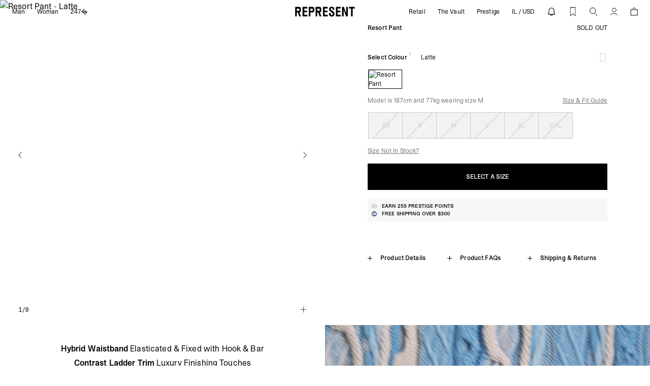

--- FILE ---
content_type: text/html; charset=utf-8
request_url: https://row.representclo.com/products/resort-pant-latte
body_size: 104376
content:


<!doctype html>
<html
  class="overflow-x-hidden no-js"
  lang="en"
  x-data="{ mobileMenu: false, noScroll: false }"
  :class="noScroll !== false ? 'overflow-hidden' : ''"
>
  <head>
    


    <!-- BEGIN NOVEL SNIPPET -->
    
    <!-- END NOVEL SNIPPET -->
    
    

    
    
    <style>
      .venn-left-content h3,
      .venn-left-content p {
        margin: 0;
        float: left;
        padding-right: 15px;
        line-height: 22px;
        color: #fff;
      }
      .venn-deeplink-banner {
        background-color: #000;
        display: block;
        color: #fff;
        height: 6em;
        left: 0;
        bottom: 0 !important;
        position: fixed;
        width: 100%;
        padding: 18px 20px 20px;
        box-sizing: border-box;
        -webkit-box-sizing: border-box;
        -moz-box-sizing: border-box;
        overflow: auto;
        z-index: 2147483647;
        direction: ltr !important;
      }
      .venn-left-content {
        float: left;
        max-width: 75%;
        margin-right: 300px;
        word-break: break-all;
        top: 50%;
        margin-top: -20px;
      }
      .venn-left-content h3 {
        font-size: 18px;
      }
      .venn-left-content p {
        font-size: 12px;
      }
      .venn-left-content-div {
        position: absolute;
        top: 50%;
        margin-top: -20px;
      }
      .venn-right-content {
        float: right;
        max-width: 50%;
        margin-right: 150px;
        word-break: break-all;
      }
      .venn-play-store {
        float: left;
        padding-right: 0;
      }
      .venn-close-button {
        position: absolute;
        right: 10px;
        top: 2px;
        font-size: 20px;
        cursor: pointer;
        color: #fff;
      }
      .venn-right-content-div {
        float: right;
        position: absolute;
        top: 50%;
        margin-top: -15px;
        right: 35px;
      }
      .venn-app-icon {
        border-radius: 10%;
        max-height: 60px;
        max-width: 60px;
        margin-top: -10px;
      }
      
    </style>
    
    
    
    <link href="//row.representclo.com/cdn/shop/t/13/assets/STKBureauSans-Book.woff2?v=152927352124366410981746086601" as="font" type="font/woff2" crossorigin="anonymous" rel="preload">
    <link rel="stylesheet" href="//row.representclo.com/cdn/shop/t/13/assets/font.css?v=108776779803790048481756910813">
    <link rel="stylesheet" href="//row.representclo.com/cdn/shop/t/13/assets/bundle.dynamic.css?v=62569853184840925861764762227">
    
      <link rel="stylesheet" href="//row.representclo.com/cdn/shop/t/13/assets/yotpo-styled.css?v=120691363863397024261747208398">
    
    <style>
  [js-flag-icon] {
    background-image: url('[data-uri]');
  }
</style>

    

    
      <script fetchpriority="high" defer src="//row.representclo.com/cdn/shop/t/13/assets/bundle.search.js?v=64135469240618367761753107434"></script>
    

    
      <script fetchpriority="high" defer src="//row.representclo.com/cdn/shop/t/13/assets/bundle.dayjs.js?v=129551829541683351851758553046"></script>
      <script fetchpriority="high" defer src="//row.representclo.com/cdn/shop/t/13/assets/bundle.pdp.js?v=180915260035994780661763466124"></script>
    
    <script fetchpriority="high" defer src="//row.representclo.com/cdn/shop/t/13/assets/bundle.dynamic.js?v=12840867590988842431764155706"></script>
    <script>
  function countryPopup() {
    document.getElementById('CountryLanguageDrawer').show();
  }

  window.localizationStrings = {
    country_name: 'Israel',
    country_iso_code: 'IL',
    country_currency_iso_code: 'USD',
    country_currency_name: 'United States Dollar',
    country_currency_symbol: '$',
  };

  window.variantStrings = {
    addToCart: `Select Size`,
    soldOut: `Sold out`,
    unavailable: `Unavailable`,
  };

  window.cartStrings = {
    addToCartError: `Error adding to Cart`,
    toastAddToCartSuccess: `<strong>{{ product_title }}</strong> has been added to your cart.`,
    addedToWishlist: "\u003cstrong\u003e__PRODUCT_TITLE__ - __VARIANT_TITLE__\u003c\/strong\u003e has been added to your wishlist successfully.",
    removeFromWishlist: "\u003cstrong\u003e__PRODUCT_TITLE__ - __VARIANT_TITLE__\u003c\/strong\u003e has been removed from your wishlist.",
  };

  window.routes = {
    cart_add_url: '/cart/add',
    cart_change_url: '/cart/change',
    cart_update_url: '/cart/update',
    cart_url: '/cart',
    predictive_search_url: '/search/suggest',
  };

  window.displayCurrencyIsoCode = JSON.parse(false);
    window.countdownCutoff = false;
  

  var Shopify = Shopify || {};

  // ---------------------------------------------------------------------------
  // Money format handler
  // ---------------------------------------------------------------------------
  // Shopify.money_format = "$";
  
  Shopify.money_format = window.localizationStrings.country_currency_symbol + "{{amount}}";
  

  Shopify.formatMoney = function(cents, format) {
    if (typeof cents == 'string') { cents = cents.replace('.',''); }
    var value = '';
    var placeholderRegex = /\{\{\s*(\w+)\s*\}\}/;
    var formatString = (format || this.money_format);

    function defaultOption(opt, def) {
      return (typeof opt == 'undefined' ? def : opt);
    }

    function formatWithDelimiters(number, precision, thousands, decimal) {
      precision = defaultOption(precision, 2);
      thousands = defaultOption(thousands, ',');
      decimal   = defaultOption(decimal, '.');

      if (isNaN(number) || number == null) { return 0; }

      number = (number/100.0).toFixed(precision);

      var parts   = number.split('.'),
          dollars = parts[0].replace(/(\d)(?=(\d\d\d)+(?!\d))/g, '$1' + thousands),
          cents   = parts[1] ? (decimal + parts[1]) : '';

      return dollars + cents;
    }

    switch(formatString.match(placeholderRegex)[1]) {
      case 'amount':
        value = formatWithDelimiters(cents, 2);
        break;
      case 'amount_no_decimals':
        value = formatWithDelimiters(cents, 0);
        break;
      case 'amount_with_comma_separator':
        value = formatWithDelimiters(cents, 2, '.', ',');
        break;
      case 'amount_no_decimals_with_comma_separator':
        value = formatWithDelimiters(cents, 0, '.', ',');
        break;
    }

    return formatString.replace(placeholderRegex, value);
  };

  var cookies = {
      setCookie: function (name,value,days,domain = undefined) {
          var expires = "";
          if (days) {
              var date = new Date();
              date.setTime(date.getTime() + (days*24*60*60*1000));
              expires = "; expires=" + date.toUTCString();
          }
          document.cookie = name + "=" + (value || "")  + expires + `; ${domain ? `domain=${domain};` : ``} path=/`;
      },
      getCookie: function (name) {
          var nameEQ = name + "=";
          var ca = document.cookie.split(';');
          for(var i=0;i < ca.length;i++) {
              var c = ca[i];
              while (c.charAt(0)==' ') c = c.substring(1,c.length);
              if (c.indexOf(nameEQ) == 0) return c.substring(nameEQ.length,c.length);
          }
          return null;
      }
  }

  window.collapse = (element) => {
    return new Promise((resolve, reject) => {
      element.style.height = element.getBoundingClientRect().height + 'px';
      element.style.transitionProperty = 'height';
      element.style.transitionDuration = '250ms';
      element.style.transitionTimingFunction = 'cubic-bezier(0.4, 0.0, 0.2, 1)';
      element.style.overflow = 'hidden';
      const row = element.parentElement;
      const gap = window.getComputedStyle(row).rowGap;

      setTimeout(() => {
        element.style.setProperty('height', '0px');
        element.style.marginBottom = `-${gap}`;
      }, 25);

      const handleTransitionEnd = (e) => {
        if (e.propertyName === 'height') {
          element.removeEventListener('transitionend', handleTransitionEnd);
          element.setAttribute('hidden', '');
          resolve();
        }
      };

      element.addEventListener('transitionend', handleTransitionEnd);
    });
  };

  var htmlElement = document.documentElement;
  var userAgent = navigator.userAgent || navigator.vendor || window.opera;
  if (/android/i.test(userAgent)) {
      htmlElement.classList.add('android');
  } else if (/iPad|iPhone|iPod/.test(userAgent) && !window.MSStream) {
      htmlElement.classList.add('ios');
  } else {
      htmlElement.classList.add('other');
  }

  window.getQueryParams = (url) => {
    const queryString = url.split('?')[1] || '';
    return new URLSearchParams(queryString);
  }

  window.updateQueryParams = (url, params) => {
    const baseUrl = url.replace(/\?.*$/, '');
    const searchParams = window.getQueryParams(url);

    for (const key in params) {
    searchParams.set(key, encodeURIComponent(params[key]));
    }

    return `${baseUrl}?${searchParams.toString()}`;
  }

  window.isVideoPlaying = video => !!(video.currentTime > 0 && !video.paused && !video.ended && video.readyState > 2);

  /**
   * Site Performance helper functions.
   * - Helper functions to defer functonality for improved INP scores.
   * @see https://kurtextrem.de/posts/improve-inp/
   */

  /**
   * Defer a function to the next animation frame.
   */
  function waitForPaint() {
    return new Promise((resolve) => {
      setTimeout(resolve, 100) // Fallback for the case where the animation frame never fires.
      requestAnimationFrame(() => {
        yieldBefore(resolve)
      })
    })
  }

  /**
   * Yield the main thread to allow the browser to process any pending tasks.
   * @param {Object} options - Options for yielding.
   * @param {string} options.priority - The priority of the task. Can be 'user-blocking', 'background', 'user-visible.
   */
  function yieldToMain(options) {
    if ("scheduler" in window) {
      if ("yield" in scheduler) return scheduler.yield(options)
      if ("postTask" in scheduler) return scheduler.postTask(() => {}, options)
    }

    // `setTimeout` could suffer from being delayed for longer - so for browsers not supporting yield,
    // we guarantee execution for high priority actions, but it doesn't yield as trade-off.
    if (options?.priority === 'user-blocking') return Promise.resolve()

    return new Promise((resolve) => setTimeout(resolve))
  }

  /**
   * A helper function to yield before executing a function.
   * @param {Function} fn - The function to execute after yielding.
   * @param {Object} options - Options for yielding.
   * @param {string} options.priority - The priority of the task. Can be 'user-blocking', 'background', 'user-visible'.
   * @returns {Promise} - A promise that resolves when the function has been executed.
   */
  async function yieldBefore(fn, options) {
    await yieldToMain(options)
    return fn()
  }

  window.waitForPaint = waitForPaint;
  window.yieldToMain = yieldToMain;
  window.yieldBefore = yieldBefore;

  // Copy to clipboard function
  function CopyToClipboard(wrapper, id) {
    var wrapper = document.getElementById(wrapper);
    var r = document.createRange();
    r.selectNode(document.getElementById(id));
    window.getSelection().removeAllRanges();
    window.getSelection().addRange(r);
    document.execCommand('copy');
    window.getSelection().removeAllRanges();

    wrapper.classList.add('copied');
    setTimeout(() => {
      wrapper.classList.remove('copied');
    }, 3000);
  }
</script>

<script>
   window.SIZE_DISPLAY_STRATEGIES = {
     "numerical-size": {
         strategy: "1: GB, GG, IM, JE\n2: AD, AL, AT, BA, BE, BG, CH, CY, DE, DK, EE, ES, FI, FO, FR, GL, GR, HR, HU, IE, IS, LI, LT, LU, LV, MC, ME, MK, MT, NL, NO, PL, PT, RO, RS, SE, SI, SK, TR, CZ\n3: IT\n4: CA, US, AU, NZ, AE, AG, AI, AM, AO, AR, AW, AZ, BB, BD, BF, BH, BI, BJ, BL, BN, BO, BR, BS, BW, BZ, CG, CI, CK, CL, CM, CN, CO, CR, CV, CW, DJ, DM, DO, DZ, EC, EG, ET, FJ, FK, GA, GD, GE, GF, GH, GI, GM, GN, GP, GQ, GT, GW, GY, HK, HN, HT, ID, IL, IN, JM, JO, JP, KE, KG, KH, KM, KN, KR, KW, KY, LA, LB, LC, LK, LR, LS, MA, MD, MF, MN, MO, MQ, MS, MU, MV, MW, MX, MY, MZ, NA, NC, NG, NI, NP, NR, NU, OM, PA, PE, PF, PG, PH, PK, PY, QA, RE, RW, SA, SB, SC, SD, SG, SH, SL, SM, SN, SR, ST, SV, SX, SZ, TC, TD, TG, TH, TL, TM, TN, TO, TT, TV, TW, TZ, UG, UY, UZ, VA, VC, VE, VG, VN, VU, WF, WS, YT, ZA, ZM, ZW",
         hasUnisexSizes: false,
         positionForWomensSize: false
       },
     };

  /**
   * Legacy size formatting for stores without a strategy
   */
   window.legacyFormatVariantSize = function (size, showWomensSize = false) {
    const sizeParts = size.split(' / ');
    const domain = 'representclo-row.myshopify.com';

    if (domain === 'represent-clothing.myshopify.com') return sizeParts[0];
    if (domain === 'representclo-eu.myshopify.com') return sizeParts[1];

    return sizeParts[3] && showWomensSize ? sizeParts[3] : sizeParts[2];
  };

  /**
   * Format variant size based on regional display strategy
   *
   * @param {string} size - Raw size value (e.g. "UK3 / EU36 / US5")
   * @param {string} sizeDisplayStrategyHandle - Size strategy handle to apply formatting
   * @param {boolean} showWomensSize - Whether to show women's size if available
   *
   * @returns {string} Formatted size for current region
   */
  window.formatVariantSize = function (size, sizeDisplayStrategyHandle, showWomensSize = false) {
    const sizeParts = size.split(' / ');
    if (sizeParts.length <= 1) return size;

    // Get and validate strategy
    const displayStrategy = window.SIZE_DISPLAY_STRATEGIES[sizeDisplayStrategyHandle];

    if (!displayStrategy) {
      return window.legacyFormatVariantSize(size, showWomensSize);
    }

    // Process strategy
    const strategyLines = displayStrategy.strategy.split('\n');
    const shouldDisplayWomensSize = displayStrategy.hasUnisexSizes && showWomensSize;
    const womensSizePosition = displayStrategy.positionForWomensSize;

    let hasAppliedDisplayStrategy = false;
    let womensIndex = null;
    let selectedSize = size;

    // Find matching strategy and return size
    for (const line of strategyLines) {
      const [position, regions] = line.split(':').map(part => part.trim());
      const positionOneBased = parseInt(position, 10);
      const positionZeroBased = positionOneBased - 1;
      const countryList = regions.split(',').map(region => region.trim());

      if (countryList.includes(Shopify.country)) {
        selectedSize = sizeParts[positionZeroBased];
        hasAppliedDisplayStrategy = true;

        if (positionOneBased === womensSizePosition) {
          womensIndex = positionZeroBased;
        }
      }
    }

    if (shouldDisplayWomensSize && sizeParts[womensIndex] != null) {
      selectedSize = sizeParts[womensIndex];
    }

    if (!hasAppliedDisplayStrategy) {
      // Fallback to legacy format if no strategy matches
      return window.legacyFormatVariantSize(size, showWomensSize);
    }

    return selectedSize;
  };
</script>

<script>
    window.departmentPreference = 'mens';
    const cookieName = 'departmentPreference';
    const cookieDomain = 'representclo.com';
    const currentCookieValue = cookies.getCookie('departmentPreference');

    if (currentCookieValue) {
      window.departmentPreference = currentCookieValue;
    }
    const retrieveDepartmentContextFromShopify = true;
  
    if (retrieveDepartmentContextFromShopify) {
        window.departmentPreference = "mens";
      
    }

    if (currentCookieValue !== window.departmentPreference) {
      cookies.setCookie(cookieName, window.departmentPreference, 365, cookieDomain);
    }
</script>


<script>
    window.menuPreference = null;
    const menuCookieName = 'menuPreference';
    const menuCookieDomain = 'representclo.com';
    const currentMenuCookieValue = cookies.getCookie(menuCookieName);

    if (currentMenuCookieValue) {
      window.menuPreference = currentMenuCookieValue;
    }


    

    if (currentMenuCookieValue !== window.menuPreference) {
      cookies.setCookie(menuCookieName, window.menuPreference, 365, menuCookieDomain);
    }

</script>


  
  <script>
    window.rumv =
      window.rumv ||
      function () {
        (window.rumv.q = window.rumv.q || []).push(arguments);
      };
    (function (rum, vi, si, on) {
      var s = JSON.parse(sessionStorage.getItem('rumv') || '{"pageviews":0}');
      s.pageviews++;
      function isSafari() {
        var userAgent = navigator.userAgent.toLowerCase();
        return userAgent.indexOf('safari') > -1 && userAgent.indexOf('chrome') === -1;
      }
      if (isSafari()) {
        return;
      }
      function allowRum(pathname) {
        var deviceType = /Mobi|Android/i.test(navigator.userAgent)
          ? 'm'
          : /Tablet|iPad/i.test(navigator.userAgent)
          ? 't'
          : 'd';
        var rumMatches = [
          // [ regex, samplingrate(s) ]
          ['^/', 40],
        ];
        for (var i = 0; i < rumMatches.length; i++) {
          if (pathname.match(rumMatches[i][0])) {
            var rate = ~~(rumMatches[i][1][deviceType] || rumMatches[i][1]);
            return Math.floor(Math.random() * 100) < rate;
          }
        }

        return false;
      }
      if (s.dnt || (!s.urls && !allowRum(window.location.pathname))) {
        s.dnt = 1;
        return sessionStorage.setItem('rumv', JSON.stringify(s));
      }
      if (s.urls && s.regex && (s.page = eval('(' + s.regex + ')')(s.urls, vi.location.pathname)) && !s.page.type) {
        return sessionStorage.setItem('rumv', JSON.stringify(s));
      }

      vi.rumv.storage = s;
      var head = si.querySelector('head'),
        js = si.createElement('script');
      js.src = 'https://d5yoctgpv4cpx.cloudfront.net/' + rum + '/v4-' + vi.location.hostname + '.js';
      head.appendChild(js);
    })('RUM-EE983839C5', window, document, 'row.representclo.com');
  </script>







    
  <script>
    window.recentlyViewedStrings = {
      show: false,
      badge: 'Recently Viewed',
      domain: 'representclo.com',
      expires: 14,
      stored: 60,
      limit: 8,
      pageUrl: "\/pages\/recently-viewed",
      hidePageLinksIfEmpty: true,
    }
  </script>

  
    <script>
      document.addEventListener('DOMContentLoaded', function() {
        document.dispatchEvent(new CustomEvent(
          'recently-viewed-add',
          {
            detail: {
              handle: "resort-pant-latte"
            }
          }
        ));
      });
    </script>
  

  <script type="module" src="//row.representclo.com/cdn/shop/t/13/assets/recently-viewed.js?v=147288679640480013781764329893"></script>


    <meta name="google-site-verification" content="jriRxFYm8hwtbBGj5lwBPGQ9n3VGIm_b9icnM5DZUUM" />

    

    <meta charset="utf-8">
    <meta http-equiv="X-UA-Compatible" content="IE=edge">
    <meta name="theme-color" content="#ffffff">
    
      <meta name="viewport" content="width=device-width, initial-scale=1.0, maximum-scale=2.0, user-scalable=yes">
    
<meta name="facebook-domain-verification" content="vynn1i6omwkisj1nsd8gt0yaknj34n">
      <meta name="google-site-verification" content="jriRxFYm8hwtbBGj5lwBPGQ9n3VGIm_b9icnM5DZUUM">
    <!-- Start of representclohelp Zendesk Widget script -->
    <script
      id="ze-snippet"
      src="https://static.zdassets.com/ekr/snippet.js?key=85ed42aa-ba07-4e50-ac0b-91a5b6db44e4"
      defer
    ></script>
    <!-- End of representclohelp Zendesk Widget script -->
    

    <meta name="google-site-verification" content="weENhZjBSojjXRO5HYZmzvmz49267FX4CzmmiiEqXIw">

    
      <link rel="canonical" href="https://row.representclo.com/products/resort-pant-latte">
    

    <link
      rel="shortcut icon"
      href="https://sfycdn.speedsize.com/d31641c5-60cb-4a0b-8662-59094f81bb6e/https://row.representclo.com/cdn/shop/files/represent-favicon_c9635f61-2f1f-4a3a-8c8c-7b31359cf5aa.jpg?crop=center&height=32&v=1702473482&width=32"
      type="image/png"
    >
    <link rel="preconnect" href="https://cdn.shopify.com" crossorigin>

    


<link rel="canonical" href="https://row.representclo.com/products/resort-pant-latte">

<link rel="alternate" hreflang="en-al" href="https://eu.representclo.com/products/resort-pant-latte">
<link rel="alternate" hreflang="en-dz" href="https://eu.representclo.com/products/resort-pant-latte">
<link rel="alternate" hreflang="en-at" href="https://eu.representclo.com/products/resort-pant-latte">
<link rel="alternate" hreflang="en-be" href="https://eu.representclo.com/products/resort-pant-latte">
<link rel="alternate" hreflang="en-ba" href="https://eu.representclo.com/products/resort-pant-latte">
<link rel="alternate" hreflang="en-bg" href="https://eu.representclo.com/products/resort-pant-latte">
<link rel="alternate" hreflang="en-hr" href="https://eu.representclo.com/products/resort-pant-latte">
<link rel="alternate" hreflang="en-cy" href="https://eu.representclo.com/products/resort-pant-latte">
<link rel="alternate" hreflang="en-dk" href="https://eu.representclo.com/products/resort-pant-latte">
<link rel="alternate" hreflang="en-ee" href="https://eu.representclo.com/products/resort-pant-latte">
<link rel="alternate" hreflang="en-fo" href="https://eu.representclo.com/products/resort-pant-latte">
<link rel="alternate" hreflang="en-fi" href="https://eu.representclo.com/products/resort-pant-latte">
<link rel="alternate" hreflang="en-fr" href="https://eu.representclo.com/products/resort-pant-latte">

<link rel="alternate" hreflang="fr-fr" href="https://eu.representclo.com/fr/products/resort-pant-latte">

<link rel="alternate" hreflang="en-de" href="https://eu.representclo.com/products/resort-pant-latte">
<link rel="alternate" hreflang="de-de" href="https://eu.representclo.com/de/products/resort-pant-latte">
<link rel="alternate" hreflang="en-gr" href="https://eu.representclo.com/products/resort-pant-latte">
<link rel="alternate" hreflang="en-gl" href="https://eu.representclo.com/products/resort-pant-latte">
<link rel="alternate" hreflang="en-hu" href="https://eu.representclo.com/products/resort-pant-latte">
<link rel="alternate" hreflang="en-is" href="https://eu.representclo.com/products/resort-pant-latte">
<link rel="alternate" hreflang="en-ie" href="https://eu.representclo.com/products/resort-pant-latte">
<link rel="alternate" hreflang="en-it" href="https://eu.representclo.com/products/resort-pant-latte">
<link rel="alternate" hreflang="en-lv" href="https://eu.representclo.com/products/resort-pant-latte">
<link rel="alternate" hreflang="en-li" href="https://eu.representclo.com/products/resort-pant-latte">
<link rel="alternate" hreflang="en-lt" href="https://eu.representclo.com/products/resort-pant-latte">
<link rel="alternate" hreflang="en-lu" href="https://eu.representclo.com/products/resort-pant-latte">
<link rel="alternate" hreflang="en-mt" href="https://eu.representclo.com/products/resort-pant-latte">
<link rel="alternate" hreflang="en-md" href="https://eu.representclo.com/products/resort-pant-latte">
<link rel="alternate" hreflang="en-mc" href="https://eu.representclo.com/products/resort-pant-latte">
<link rel="alternate" hreflang="en-me" href="https://eu.representclo.com/products/resort-pant-latte">
<link rel="alternate" hreflang="en-nl" href="https://eu.representclo.com/products/resort-pant-latte">
<link rel="alternate" hreflang="en-mk" href="https://eu.representclo.com/products/resort-pant-latte">
<link rel="alternate" hreflang="en-no" href="https://eu.representclo.com/products/resort-pant-latte">
<link rel="alternate" hreflang="en-pl" href="https://eu.representclo.com/products/resort-pant-latte">
<link rel="alternate" hreflang="en-pt" href="https://eu.representclo.com/products/resort-pant-latte">
<link rel="alternate" hreflang="en-ro" href="https://eu.representclo.com/products/resort-pant-latte">
<link rel="alternate" hreflang="en-rs" href="https://eu.representclo.com/products/resort-pant-latte">
<link rel="alternate" hreflang="en-sk" href="https://eu.representclo.com/products/resort-pant-latte">
<link rel="alternate" hreflang="en-si" href="https://eu.representclo.com/products/resort-pant-latte">
<link rel="alternate" hreflang="en-es" href="https://eu.representclo.com/products/resort-pant-latte">
<link rel="alternate" hreflang="en-se" href="https://eu.representclo.com/products/resort-pant-latte">
<link rel="alternate" hreflang="en-ch" href="https://eu.representclo.com/products/resort-pant-latte">
<link rel="alternate" hreflang="en-gb" href="https://uk.representclo.com/products/resort-pant-latte">
<link rel="alternate" hreflang="en-us" href="https://representclo.com/products/resort-pant-latte">
<link rel="alternate" hreflang="en-ca" href="https://ca.representclo.com/products/resort-pant-latte">
<link rel="alternate" hreflang="en-au" href="https://au.representclo.com/products/resort-pant-latte">
<link rel="alternate" hreflang="x-default" href="https://row.representclo.com/products/resort-pant-latte">


    
      <meta
        name="description"
        content="Introducing the Resort Pants in Latte, a straight leg pant style crafted from drapey lyocell twill weave fabric."
      >
    

    <style>
      :root {
        --primary-dark: #0d0e0e;
        --loop-returns-credit-banner: 80px;
        --loop-returns-credit-banner-mobile: 56px;
      }
      .bg-primary-dark {
        --tw-bg-opacity: 1;
        background-color: rgba(13, 14, 14, var(--tw-bg-opacity))
 !important;
      }
      .hover\:bg-primary-dark:hover {
        --tw-bg-opacity: 1;
        background-color: rgba(13, 14, 14, var(--tw-bg-opacity))
 !important;
      }
      
        #tote-app {
          display: none !important;
        }
      
    </style>
    <style>
  body .iti {
    display: block;
  }
  body .iti button {
    color: #ffffff;
    font-size: 12px;
  }
  body {
    --iti-path-flags-1x: url(https://sfycdn.speedsize.com/d31641c5-60cb-4a0b-8662-59094f81bb6e/https://row.representclo.com/cdn/shop/t/13/assets/flags.png?v=176046774857794082001708424732 );
    --iti-path-flags-2x: url(https://sfycdn.speedsize.com/d31641c5-60cb-4a0b-8662-59094f81bb6e/https://row.representclo.com/cdn/shop/t/13/assets/flags@2x.png?v=173185717324870068271708424733 );
  }
</style>


    <title>
      Resort Pants | Latte Brown
        | REPRESENT  
    </title>

    <script>window.performance && window.performance.mark && window.performance.mark('shopify.content_for_header.start');</script><meta id="shopify-digital-wallet" name="shopify-digital-wallet" content="/67398762713/digital_wallets/dialog">
<meta name="shopify-checkout-api-token" content="a8eb80bc7b28766bec3801cd54d4728d">
<meta id="in-context-paypal-metadata" data-shop-id="67398762713" data-venmo-supported="false" data-environment="production" data-locale="en_US" data-paypal-v4="true" data-currency="USD">
<link rel="alternate" type="application/json+oembed" href="https://row.representclo.com/products/resort-pant-latte.oembed">
<script async="async" src="/checkouts/internal/preloads.js?locale=en-IL"></script>
<link rel="preconnect" href="https://shop.app" crossorigin="anonymous">
<script async="async" src="https://shop.app/checkouts/internal/preloads.js?locale=en-IL&shop_id=67398762713" crossorigin="anonymous"></script>
<script id="apple-pay-shop-capabilities" type="application/json">{"shopId":67398762713,"countryCode":"GB","currencyCode":"USD","merchantCapabilities":["supports3DS"],"merchantId":"gid:\/\/shopify\/Shop\/67398762713","merchantName":"REPRESENT | ROW ","requiredBillingContactFields":["postalAddress","email","phone"],"requiredShippingContactFields":["postalAddress","email","phone"],"shippingType":"shipping","supportedNetworks":["visa","maestro","masterCard","amex","discover","elo"],"total":{"type":"pending","label":"REPRESENT | ROW ","amount":"1.00"},"shopifyPaymentsEnabled":true,"supportsSubscriptions":true}</script>
<script id="shopify-features" type="application/json">{"accessToken":"a8eb80bc7b28766bec3801cd54d4728d","betas":["rich-media-storefront-analytics"],"domain":"row.representclo.com","predictiveSearch":true,"shopId":67398762713,"locale":"en"}</script>
<script>var Shopify = Shopify || {};
Shopify.shop = "representclo-row.myshopify.com";
Shopify.locale = "en";
Shopify.currency = {"active":"USD","rate":"1.0"};
Shopify.country = "IL";
Shopify.theme = {"name":"represent-row\/main","id":138760257753,"schema_name":"Blank Shopify Theme","schema_version":"1.0.0","theme_store_id":null,"role":"main"};
Shopify.theme.handle = "null";
Shopify.theme.style = {"id":null,"handle":null};
Shopify.cdnHost = "row.representclo.com/cdn";
Shopify.routes = Shopify.routes || {};
Shopify.routes.root = "/";</script>
<script type="module">!function(o){(o.Shopify=o.Shopify||{}).modules=!0}(window);</script>
<script>!function(o){function n(){var o=[];function n(){o.push(Array.prototype.slice.apply(arguments))}return n.q=o,n}var t=o.Shopify=o.Shopify||{};t.loadFeatures=n(),t.autoloadFeatures=n()}(window);</script>
<script>
  window.ShopifyPay = window.ShopifyPay || {};
  window.ShopifyPay.apiHost = "shop.app\/pay";
  window.ShopifyPay.redirectState = null;
</script>
<script id="shop-js-analytics" type="application/json">{"pageType":"product"}</script>
<script defer="defer" async type="module" src="//row.representclo.com/cdn/shopifycloud/shop-js/modules/v2/client.init-shop-cart-sync_D0dqhulL.en.esm.js"></script>
<script defer="defer" async type="module" src="//row.representclo.com/cdn/shopifycloud/shop-js/modules/v2/chunk.common_CpVO7qML.esm.js"></script>
<script type="module">
  await import("//row.representclo.com/cdn/shopifycloud/shop-js/modules/v2/client.init-shop-cart-sync_D0dqhulL.en.esm.js");
await import("//row.representclo.com/cdn/shopifycloud/shop-js/modules/v2/chunk.common_CpVO7qML.esm.js");

  window.Shopify.SignInWithShop?.initShopCartSync?.({"fedCMEnabled":true,"windoidEnabled":true});

</script>
<script>
  window.Shopify = window.Shopify || {};
  if (!window.Shopify.featureAssets) window.Shopify.featureAssets = {};
  window.Shopify.featureAssets['shop-js'] = {"shop-cart-sync":["modules/v2/client.shop-cart-sync_D9bwt38V.en.esm.js","modules/v2/chunk.common_CpVO7qML.esm.js"],"init-fed-cm":["modules/v2/client.init-fed-cm_BJ8NPuHe.en.esm.js","modules/v2/chunk.common_CpVO7qML.esm.js"],"init-shop-email-lookup-coordinator":["modules/v2/client.init-shop-email-lookup-coordinator_pVrP2-kG.en.esm.js","modules/v2/chunk.common_CpVO7qML.esm.js"],"shop-cash-offers":["modules/v2/client.shop-cash-offers_CNh7FWN-.en.esm.js","modules/v2/chunk.common_CpVO7qML.esm.js","modules/v2/chunk.modal_DKF6x0Jh.esm.js"],"init-shop-cart-sync":["modules/v2/client.init-shop-cart-sync_D0dqhulL.en.esm.js","modules/v2/chunk.common_CpVO7qML.esm.js"],"init-windoid":["modules/v2/client.init-windoid_DaoAelzT.en.esm.js","modules/v2/chunk.common_CpVO7qML.esm.js"],"shop-toast-manager":["modules/v2/client.shop-toast-manager_1DND8Tac.en.esm.js","modules/v2/chunk.common_CpVO7qML.esm.js"],"pay-button":["modules/v2/client.pay-button_CFeQi1r6.en.esm.js","modules/v2/chunk.common_CpVO7qML.esm.js"],"shop-button":["modules/v2/client.shop-button_Ca94MDdQ.en.esm.js","modules/v2/chunk.common_CpVO7qML.esm.js"],"shop-login-button":["modules/v2/client.shop-login-button_DPYNfp1Z.en.esm.js","modules/v2/chunk.common_CpVO7qML.esm.js","modules/v2/chunk.modal_DKF6x0Jh.esm.js"],"avatar":["modules/v2/client.avatar_BTnouDA3.en.esm.js"],"shop-follow-button":["modules/v2/client.shop-follow-button_BMKh4nJE.en.esm.js","modules/v2/chunk.common_CpVO7qML.esm.js","modules/v2/chunk.modal_DKF6x0Jh.esm.js"],"init-customer-accounts-sign-up":["modules/v2/client.init-customer-accounts-sign-up_CJXi5kRN.en.esm.js","modules/v2/client.shop-login-button_DPYNfp1Z.en.esm.js","modules/v2/chunk.common_CpVO7qML.esm.js","modules/v2/chunk.modal_DKF6x0Jh.esm.js"],"init-shop-for-new-customer-accounts":["modules/v2/client.init-shop-for-new-customer-accounts_BoBxkgWu.en.esm.js","modules/v2/client.shop-login-button_DPYNfp1Z.en.esm.js","modules/v2/chunk.common_CpVO7qML.esm.js","modules/v2/chunk.modal_DKF6x0Jh.esm.js"],"init-customer-accounts":["modules/v2/client.init-customer-accounts_DCuDTzpR.en.esm.js","modules/v2/client.shop-login-button_DPYNfp1Z.en.esm.js","modules/v2/chunk.common_CpVO7qML.esm.js","modules/v2/chunk.modal_DKF6x0Jh.esm.js"],"checkout-modal":["modules/v2/client.checkout-modal_U_3e4VxF.en.esm.js","modules/v2/chunk.common_CpVO7qML.esm.js","modules/v2/chunk.modal_DKF6x0Jh.esm.js"],"lead-capture":["modules/v2/client.lead-capture_DEgn0Z8u.en.esm.js","modules/v2/chunk.common_CpVO7qML.esm.js","modules/v2/chunk.modal_DKF6x0Jh.esm.js"],"shop-login":["modules/v2/client.shop-login_CoM5QKZ_.en.esm.js","modules/v2/chunk.common_CpVO7qML.esm.js","modules/v2/chunk.modal_DKF6x0Jh.esm.js"],"payment-terms":["modules/v2/client.payment-terms_BmrqWn8r.en.esm.js","modules/v2/chunk.common_CpVO7qML.esm.js","modules/v2/chunk.modal_DKF6x0Jh.esm.js"]};
</script>
<script>(function() {
  var isLoaded = false;
  function asyncLoad() {
    if (isLoaded) return;
    isLoaded = true;
    var urls = ["https:\/\/d2r9py2hfy5mgp.cloudfront.net\/EF\/3B\/08\/218799C6C3-67398762713\/tagalys-shopify.js?v=20240108062800\u0026shop=representclo-row.myshopify.com","https:\/\/swymv3premium-01.azureedge.net\/code\/swym-shopify.js?shop=representclo-row.myshopify.com","https:\/\/swymv3premium-01.azureedge.net\/code\/swym-shopify.js?shop=representclo-row.myshopify.com","https:\/\/cdn-scripts.signifyd.com\/shopify\/script-tag.js?shop=representclo-row.myshopify.com","https:\/\/wisepops.net\/loader.js?v=3\u0026h=TKFwRGzdt4\u0026shop=representclo-row.myshopify.com","https:\/\/cdn.pushowl.com\/latest\/sdks\/pushowl-shopify.js?subdomain=representclo-row\u0026environment=production\u0026guid=67dad554-d47d-42bb-b7a0-c87c14b23581\u0026shop=representclo-row.myshopify.com"];
    for (var i = 0; i < urls.length; i++) {
      var s = document.createElement('script');
      s.type = 'text/javascript';
      s.async = true;
      s.src = urls[i];
      var x = document.getElementsByTagName('script')[0];
      x.parentNode.insertBefore(s, x);
    }
  };
  if(window.attachEvent) {
    window.attachEvent('onload', asyncLoad);
  } else {
    window.addEventListener('load', asyncLoad, false);
  }
})();</script>
<script id="__st">var __st={"a":67398762713,"offset":0,"reqid":"32960d8e-dcb6-4a6e-8fd9-319018ee02df-1765277901","pageurl":"row.representclo.com\/products\/resort-pant-latte","u":"4f52934c869c","p":"product","rtyp":"product","rid":8791196467417};</script>
<script>window.ShopifyPaypalV4VisibilityTracking = true;</script>
<script id="captcha-bootstrap">!function(){'use strict';const t='contact',e='account',n='new_comment',o=[[t,t],['blogs',n],['comments',n],[t,'customer']],c=[[e,'customer_login'],[e,'guest_login'],[e,'recover_customer_password'],[e,'create_customer']],r=t=>t.map((([t,e])=>`form[action*='/${t}']:not([data-nocaptcha='true']) input[name='form_type'][value='${e}']`)).join(','),a=t=>()=>t?[...document.querySelectorAll(t)].map((t=>t.form)):[];function s(){const t=[...o],e=r(t);return a(e)}const i='password',u='form_key',d=['recaptcha-v3-token','g-recaptcha-response','h-captcha-response',i],f=()=>{try{return window.sessionStorage}catch{return}},m='__shopify_v',_=t=>t.elements[u];function p(t,e,n=!1){try{const o=window.sessionStorage,c=JSON.parse(o.getItem(e)),{data:r}=function(t){const{data:e,action:n}=t;return t[m]||n?{data:e,action:n}:{data:t,action:n}}(c);for(const[e,n]of Object.entries(r))t.elements[e]&&(t.elements[e].value=n);n&&o.removeItem(e)}catch(o){console.error('form repopulation failed',{error:o})}}const l='form_type',E='cptcha';function T(t){t.dataset[E]=!0}const w=window,h=w.document,L='Shopify',v='ce_forms',y='captcha';let A=!1;((t,e)=>{const n=(g='f06e6c50-85a8-45c8-87d0-21a2b65856fe',I='https://cdn.shopify.com/shopifycloud/storefront-forms-hcaptcha/ce_storefront_forms_captcha_hcaptcha.v1.5.2.iife.js',D={infoText:'Protected by hCaptcha',privacyText:'Privacy',termsText:'Terms'},(t,e,n)=>{const o=w[L][v],c=o.bindForm;if(c)return c(t,g,e,D).then(n);var r;o.q.push([[t,g,e,D],n]),r=I,A||(h.body.append(Object.assign(h.createElement('script'),{id:'captcha-provider',async:!0,src:r})),A=!0)});var g,I,D;w[L]=w[L]||{},w[L][v]=w[L][v]||{},w[L][v].q=[],w[L][y]=w[L][y]||{},w[L][y].protect=function(t,e){n(t,void 0,e),T(t)},Object.freeze(w[L][y]),function(t,e,n,w,h,L){const[v,y,A,g]=function(t,e,n){const i=e?o:[],u=t?c:[],d=[...i,...u],f=r(d),m=r(i),_=r(d.filter((([t,e])=>n.includes(e))));return[a(f),a(m),a(_),s()]}(w,h,L),I=t=>{const e=t.target;return e instanceof HTMLFormElement?e:e&&e.form},D=t=>v().includes(t);t.addEventListener('submit',(t=>{const e=I(t);if(!e)return;const n=D(e)&&!e.dataset.hcaptchaBound&&!e.dataset.recaptchaBound,o=_(e),c=g().includes(e)&&(!o||!o.value);(n||c)&&t.preventDefault(),c&&!n&&(function(t){try{if(!f())return;!function(t){const e=f();if(!e)return;const n=_(t);if(!n)return;const o=n.value;o&&e.removeItem(o)}(t);const e=Array.from(Array(32),(()=>Math.random().toString(36)[2])).join('');!function(t,e){_(t)||t.append(Object.assign(document.createElement('input'),{type:'hidden',name:u})),t.elements[u].value=e}(t,e),function(t,e){const n=f();if(!n)return;const o=[...t.querySelectorAll(`input[type='${i}']`)].map((({name:t})=>t)),c=[...d,...o],r={};for(const[a,s]of new FormData(t).entries())c.includes(a)||(r[a]=s);n.setItem(e,JSON.stringify({[m]:1,action:t.action,data:r}))}(t,e)}catch(e){console.error('failed to persist form',e)}}(e),e.submit())}));const S=(t,e)=>{t&&!t.dataset[E]&&(n(t,e.some((e=>e===t))),T(t))};for(const o of['focusin','change'])t.addEventListener(o,(t=>{const e=I(t);D(e)&&S(e,y())}));const B=e.get('form_key'),M=e.get(l),P=B&&M;t.addEventListener('DOMContentLoaded',(()=>{const t=y();if(P)for(const e of t)e.elements[l].value===M&&p(e,B);[...new Set([...A(),...v().filter((t=>'true'===t.dataset.shopifyCaptcha))])].forEach((e=>S(e,t)))}))}(h,new URLSearchParams(w.location.search),n,t,e,['guest_login'])})(!0,!0)}();</script>
<script integrity="sha256-52AcMU7V7pcBOXWImdc/TAGTFKeNjmkeM1Pvks/DTgc=" data-source-attribution="shopify.loadfeatures" defer="defer" src="//row.representclo.com/cdn/shopifycloud/storefront/assets/storefront/load_feature-81c60534.js" crossorigin="anonymous"></script>
<script crossorigin="anonymous" defer="defer" src="//row.representclo.com/cdn/shopifycloud/storefront/assets/shopify_pay/storefront-65b4c6d7.js?v=20250812"></script>
<script data-source-attribution="shopify.dynamic_checkout.dynamic.init">var Shopify=Shopify||{};Shopify.PaymentButton=Shopify.PaymentButton||{isStorefrontPortableWallets:!0,init:function(){window.Shopify.PaymentButton.init=function(){};var t=document.createElement("script");t.src="https://row.representclo.com/cdn/shopifycloud/portable-wallets/latest/portable-wallets.en.js",t.type="module",document.head.appendChild(t)}};
</script>
<script data-source-attribution="shopify.dynamic_checkout.buyer_consent">
  function portableWalletsHideBuyerConsent(e){var t=document.getElementById("shopify-buyer-consent"),n=document.getElementById("shopify-subscription-policy-button");t&&n&&(t.classList.add("hidden"),t.setAttribute("aria-hidden","true"),n.removeEventListener("click",e))}function portableWalletsShowBuyerConsent(e){var t=document.getElementById("shopify-buyer-consent"),n=document.getElementById("shopify-subscription-policy-button");t&&n&&(t.classList.remove("hidden"),t.removeAttribute("aria-hidden"),n.addEventListener("click",e))}window.Shopify?.PaymentButton&&(window.Shopify.PaymentButton.hideBuyerConsent=portableWalletsHideBuyerConsent,window.Shopify.PaymentButton.showBuyerConsent=portableWalletsShowBuyerConsent);
</script>
<script>
  function portableWalletsCleanup(e){e&&e.src&&console.error("Failed to load portable wallets script "+e.src);var t=document.querySelectorAll("shopify-accelerated-checkout .shopify-payment-button__skeleton, shopify-accelerated-checkout-cart .wallet-cart-button__skeleton"),e=document.getElementById("shopify-buyer-consent");for(let e=0;e<t.length;e++)t[e].remove();e&&e.remove()}function portableWalletsNotLoadedAsModule(e){e instanceof ErrorEvent&&"string"==typeof e.message&&e.message.includes("import.meta")&&"string"==typeof e.filename&&e.filename.includes("portable-wallets")&&(window.removeEventListener("error",portableWalletsNotLoadedAsModule),window.Shopify.PaymentButton.failedToLoad=e,"loading"===document.readyState?document.addEventListener("DOMContentLoaded",window.Shopify.PaymentButton.init):window.Shopify.PaymentButton.init())}window.addEventListener("error",portableWalletsNotLoadedAsModule);
</script>

<script type="module" src="https://row.representclo.com/cdn/shopifycloud/portable-wallets/latest/portable-wallets.en.js" onError="portableWalletsCleanup(this)" crossorigin="anonymous"></script>
<script nomodule>
  document.addEventListener("DOMContentLoaded", portableWalletsCleanup);
</script>

<link id="shopify-accelerated-checkout-styles" rel="stylesheet" media="screen" href="https://row.representclo.com/cdn/shopifycloud/portable-wallets/latest/accelerated-checkout-backwards-compat.css" crossorigin="anonymous">
<style id="shopify-accelerated-checkout-cart">
        #shopify-buyer-consent {
  margin-top: 1em;
  display: inline-block;
  width: 100%;
}

#shopify-buyer-consent.hidden {
  display: none;
}

#shopify-subscription-policy-button {
  background: none;
  border: none;
  padding: 0;
  text-decoration: underline;
  font-size: inherit;
  cursor: pointer;
}

#shopify-subscription-policy-button::before {
  box-shadow: none;
}

      </style>

<script>window.performance && window.performance.mark && window.performance.mark('shopify.content_for_header.end');</script>

    <!-- /snippets/social-meta-tags.liquid -->




<meta property="og:site_name" content="REPRESENT | ROW ">
<meta property="og:url" content="https://row.representclo.com/products/resort-pant-latte">
<meta property="og:title" content="Resort Pant - Latte">
<meta property="og:type" content="product">
<meta property="og:description" content="Introducing the Resort Pants in Latte, a straight leg pant style crafted from drapey lyocell twill weave fabric.">

  <meta property="og:price:amount" content="255.00">
  <meta property="og:price:currency" content="USD">

<meta property="og:image" content="http:https://sfycdn.speedsize.com/d31641c5-60cb-4a0b-8662-59094f81bb6e/row.representclo.com/cdn/shop/files/HK8ZWCOI9J6sDAdiLegzkG86zt4_SHB810qO9dBOeKk.jpg?crop=center&height=1200&v=1717002637&width=1200"><meta property="og:image" content="http:https://sfycdn.speedsize.com/d31641c5-60cb-4a0b-8662-59094f81bb6e/row.representclo.com/cdn/shop/files/tOBAMErZUqfGVgioYDfibq4HyKtRzVq8sbzk_V_KRME.jpg?crop=center&height=1200&v=1717002637&width=1200"><meta property="og:image" content="http:https://sfycdn.speedsize.com/d31641c5-60cb-4a0b-8662-59094f81bb6e/row.representclo.com/cdn/shop/files/mh9TEIyIHUXgaT45IwgVn9sMu3ioNALBcPfJUz9wK1o.jpg?crop=center&height=1200&v=1717002637&width=1200">
<meta property="og:image:secure_url" content="https://sfycdn.speedsize.com/d31641c5-60cb-4a0b-8662-59094f81bb6e/https://sfycdn.speedsize.com/d31641c5-60cb-4a0b-8662-59094f81bb6e/row.representclo.com/cdn/shop/files/HK8ZWCOI9J6sDAdiLegzkG86zt4_SHB810qO9dBOeKk.jpg?crop=center&height=1200&v=1717002637&width=1200"><meta property="og:image:secure_url" content="https://sfycdn.speedsize.com/d31641c5-60cb-4a0b-8662-59094f81bb6e/https://sfycdn.speedsize.com/d31641c5-60cb-4a0b-8662-59094f81bb6e/row.representclo.com/cdn/shop/files/tOBAMErZUqfGVgioYDfibq4HyKtRzVq8sbzk_V_KRME.jpg?crop=center&height=1200&v=1717002637&width=1200"><meta property="og:image:secure_url" content="https://sfycdn.speedsize.com/d31641c5-60cb-4a0b-8662-59094f81bb6e/https://sfycdn.speedsize.com/d31641c5-60cb-4a0b-8662-59094f81bb6e/row.representclo.com/cdn/shop/files/mh9TEIyIHUXgaT45IwgVn9sMu3ioNALBcPfJUz9wK1o.jpg?crop=center&height=1200&v=1717002637&width=1200">


<meta name="twitter:card" content="summary_large_image">
<meta name="twitter:title" content="Resort Pant - Latte">
<meta name="twitter:description" content="Introducing the Resort Pants in Latte, a straight leg pant style crafted from drapey lyocell twill weave fabric.">


    
    <!-- Snippet for defining CSS variables for prestige membership card styles -->
<link href="//row.representclo.com/cdn/shop/t/13/assets/membership-card-member_332x.png?v=97403218126350731361764760662" as="image" media="(resolution: 1x)" rel="preload"><link href="//row.representclo.com/cdn/shop/t/13/assets/membership-card-member_664x.png?v=97403218126350731361764760662" as="image" media="(min-resolution: 2x)" rel="preload">

<style>
  .prestige-membership-card[tier="member"] {
    color: #00000059;
    --prestige-card-background: image-set(
      url(https://sfycdn.speedsize.com/d31641c5-60cb-4a0b-8662-59094f81bb6e/https://row.representclo.com/cdn/shop/t/13/assets/membership-card-member_332x.png?v=97403218126350731361764760662) 1x,
      url(https://sfycdn.speedsize.com/d31641c5-60cb-4a0b-8662-59094f81bb6e/https://row.representclo.com/cdn/shop/t/13/assets/membership-card-member_664x.png?v=97403218126350731361764760662) 2x
    );
  }

  .prestige-membership-card[tier="bronze"] {
    color: #00000059;
    --prestige-card-background: image-set(
      url(https://sfycdn.speedsize.com/d31641c5-60cb-4a0b-8662-59094f81bb6e/https://row.representclo.com/cdn/shop/t/13/assets/membership-card-bronze_332x.png?v=142727989095963129941764760660) 1x,
      url(https://sfycdn.speedsize.com/d31641c5-60cb-4a0b-8662-59094f81bb6e/https://row.representclo.com/cdn/shop/t/13/assets/membership-card-bronze_664x.png?v=142727989095963129941764760660) 2x
    );
  }

  .prestige-membership-card[tier="silver"] {
    color: #00000059;
    --prestige-card-background: image-set(
      url(https://sfycdn.speedsize.com/d31641c5-60cb-4a0b-8662-59094f81bb6e/https://row.representclo.com/cdn/shop/t/13/assets/membership-card-silver_332x.png?v=114220979496759045711764760663) 1x,
      url(https://sfycdn.speedsize.com/d31641c5-60cb-4a0b-8662-59094f81bb6e/https://row.representclo.com/cdn/shop/t/13/assets/membership-card-silver_664x.png?v=114220979496759045711764760663) 2x
    );
  }

  .prestige-membership-card[tier="gold"] {
    color: #00000059;
    --prestige-card-background: image-set(
      url(https://sfycdn.speedsize.com/d31641c5-60cb-4a0b-8662-59094f81bb6e/https://row.representclo.com/cdn/shop/t/13/assets/membership-card-gold_332x.png?v=35028104531951263231764760661) 1x,
      url(https://sfycdn.speedsize.com/d31641c5-60cb-4a0b-8662-59094f81bb6e/https://row.representclo.com/cdn/shop/t/13/assets/membership-card-gold_664x.png?v=35028104531951263231764760661) 2x
    );
  }

  .prestige-membership-card[tier="platinum"] {
    color: #00000059;
    --prestige-card-background: image-set(
      url(https://sfycdn.speedsize.com/d31641c5-60cb-4a0b-8662-59094f81bb6e/https://row.representclo.com/cdn/shop/t/13/assets/membership-card-platinum_332x.png?v=65089973455219500711764760663) 1x,
      url(https://sfycdn.speedsize.com/d31641c5-60cb-4a0b-8662-59094f81bb6e/https://row.representclo.com/cdn/shop/t/13/assets/membership-card-platinum_664x.png?v=65089973455219500711764760663) 2x
    );
  }

  .prestige-membership-card[tier="vip"] {
    color: #FFFFFF40;
    --prestige-card-background: image-set(
      url(https://sfycdn.speedsize.com/d31641c5-60cb-4a0b-8662-59094f81bb6e/https://row.representclo.com/cdn/shop/t/13/assets/membership-card-vip_332x.png?v=37427694616846768651764760664) 1x,
      url(https://sfycdn.speedsize.com/d31641c5-60cb-4a0b-8662-59094f81bb6e/https://row.representclo.com/cdn/shop/t/13/assets/membership-card-vip_664x.png?v=37427694616846768651764760664) 2x
    );
  }

  .prestige-membership-card__background {
    background: var(--prestige-card-background);
    background-size: cover;
    background-position: center;
    background-repeat: no-repeat;
  }

  /* Locked state */
  .prestige-membership-card[locked=true] {
    opacity: 0.5;
  }

  .prestige-membership-card[locked=true] .prestige-membership-card__background,
  .prestige-membership-card[locked=true] .prestige-membership-card__content {
    filter: blur(4px);
  }

</style>
    <link href="//row.representclo.com/cdn/shop/t/13/assets/member_r_icon_first_frame_74x.png?v=177473639161998098311764760659" as="image" media="(resolution: 1x)" rel="preload"><link href="//row.representclo.com/cdn/shop/t/13/assets/member_r_icon_first_frame_148x.png?v=177473639161998098311764760659" as="image" media="(min-resolution: 2x)" rel="preload">
<script src="//row.representclo.com/cdn/shop/t/13/assets/r-icon-lottie.js?v=8343117679097228341764760666" type="module"></script>
<script id="r-icon-lottie-data" type="application/json">
  {
    "member": {
      "1x_icon": "https://sfycdn.speedsize.com/d31641c5-60cb-4a0b-8662-59094f81bb6e/row.representclo.com/cdn/shop/t/13/assets/member_r_icon_first_frame_74x.png?v=177473639161998098311764760659",
      "2x_icon": "https://sfycdn.speedsize.com/d31641c5-60cb-4a0b-8662-59094f81bb6e/row.representclo.com/cdn/shop/t/13/assets/member_r_icon_first_frame_148x.png?v=177473639161998098311764760659",
      "lottie": "//row.representclo.com/cdn/shop/t/13/assets/member_r_icon_lottie.json?v=115447898361910075251764760659"
    },
    "bronze": {
      "1x_icon": "https://sfycdn.speedsize.com/d31641c5-60cb-4a0b-8662-59094f81bb6e/row.representclo.com/cdn/shop/t/13/assets/bronze_r_icon_first_frame_74x.png?v=28979141666388463911764760656",
      "2x_icon": "https://sfycdn.speedsize.com/d31641c5-60cb-4a0b-8662-59094f81bb6e/row.representclo.com/cdn/shop/t/13/assets/bronze_r_icon_first_frame_148x.png?v=28979141666388463911764760656",
      "lottie": "//row.representclo.com/cdn/shop/t/13/assets/bronze_r_icon_lottie.json?v=22469033225328508661764760657"
    },
    "silver": {
      "1x_icon": "https://sfycdn.speedsize.com/d31641c5-60cb-4a0b-8662-59094f81bb6e/row.representclo.com/cdn/shop/t/13/assets/silver_r_icon_first_frame_74x.png?v=3513828709227065641764760667",
      "2x_icon": "https://sfycdn.speedsize.com/d31641c5-60cb-4a0b-8662-59094f81bb6e/row.representclo.com/cdn/shop/t/13/assets/silver_r_icon_first_frame_148x.png?v=3513828709227065641764760667",
      "lottie": "//row.representclo.com/cdn/shop/t/13/assets/silver_r_icon_lottie.json?v=151275993538046463361764760668"
    },
    "gold": {
      "1x_icon": "https://sfycdn.speedsize.com/d31641c5-60cb-4a0b-8662-59094f81bb6e/row.representclo.com/cdn/shop/t/13/assets/gold_r_icon_first_frame_74x.png?v=97025032257121898481764760657",
      "2x_icon": "https://sfycdn.speedsize.com/d31641c5-60cb-4a0b-8662-59094f81bb6e/row.representclo.com/cdn/shop/t/13/assets/gold_r_icon_first_frame_148x.png?v=97025032257121898481764760657",
      "lottie": "//row.representclo.com/cdn/shop/t/13/assets/gold_r_icon_lottie.json?v=106674902212185386801764760658"
    },
    "platinum": {
      "1x_icon": "https://sfycdn.speedsize.com/d31641c5-60cb-4a0b-8662-59094f81bb6e/row.representclo.com/cdn/shop/t/13/assets/platinum_r_icon_first_frame_74x.png?v=79354445045930491751764760665",
      "2x_icon": "https://sfycdn.speedsize.com/d31641c5-60cb-4a0b-8662-59094f81bb6e/row.representclo.com/cdn/shop/t/13/assets/platinum_r_icon_first_frame_148x.png?v=79354445045930491751764760665",
      "lottie": "//row.representclo.com/cdn/shop/t/13/assets/platinum_r_icon_lottie.json?v=119256637868382712351764760666"
    },
    "vip": {
      "1x_icon": "https://sfycdn.speedsize.com/d31641c5-60cb-4a0b-8662-59094f81bb6e/row.representclo.com/cdn/shop/t/13/assets/vip_r_icon_first_frame_74x.png?v=178256349360674335591764760669",
      "2x_icon": "https://sfycdn.speedsize.com/d31641c5-60cb-4a0b-8662-59094f81bb6e/row.representclo.com/cdn/shop/t/13/assets/vip_r_icon_first_frame_148x.png?v=178256349360674335591764760669",
      "lottie": "//row.representclo.com/cdn/shop/t/13/assets/vip_r_icon_lottie.json?v=73898967824506658141764760669"
    }
  }
</script>



  <script src=" //row.representclo.com/cdn/shop/t/13/assets/tagalys-api-connector-2.1.4.min.js?v=74143671224114473571739353135" defer></script>

<script>
  var tagalysDisableLegacyScript = true; // This will disable the default script included via Shopify app Script Tags, thereby preventing conflicts with the new code.

   function setTagalysConfiguration() {
     Tagalys.setConfiguration({
       api: {
         serverUrl: "https://api-r3.tagalys.com",
         credentials: {
           clientCode: "EF3B08218799C6C3",
           apiKey: "a291c0803fdf0334e0338a9f731075d3",
         },
         storeId: "67398762713",
       },
       locale: "en",
       currency: {
           displayFormatter: "",
           code: "USD",
           label: "$",
           fractionalDigits: 2,
           forceFractionalDigits: true,
       },
       analyticsStorageConsentProvided: function(){
  			// return true/false based on user's consent settings
  	    return true
  	  },
  	  track: true,
     });
   }

   function setPlatformConfigurationForTagalys() {
    Tagalys.setPlatformConfiguration({
      platform: "Shopify", // Shopify / Magento / BigCommerce
      countryCode: "IL",
      baseCountryCode: "CH",
      useStorefrontAPIForSecondaryMarkets: true, // equivalent of useStoreFrontAPIForProductPrices
      languageCode: "EN",
      useStorefrontAPIForLanguageCodes: [],
      // waitForStorefrontAPI: true,
      storefrontAPI: {
        accessToken: "6512d661075e37ec9bbaa5c5c1a4b4c0",
        myShopifyDomain: "representclo-row.myshopify.com" // ex: {shop}.myshopify.com
      },
      metafields: {
        products: [
          {
            namespace: "colour",
            key: "variants_count"
          },
          {
            namespace: "initial_bundle",
            key: "icon"
          },
          {
            namespace: "custom",
            key: "3d_model_url"
          },
          {
            namespace: "product",
            key: "label"
          },
          {
            namespace: "custom",
            key: "exclusive_store"
          },
          {
            namespace: "custom",
            key: "sub_category"
          },
          {
            namespace: "custom",
            key: "size_display_strategy"
          },
          {
            namespace: "filter",
            key: "discount"
          },
        ]
      }
    });
   }

   function onTagalysReady(callback) {
     if (window.Tagalys) {
       setTagalysConfiguration()
       setPlatformConfigurationForTagalys()
       callback()
     } else {
       window.addEventListener("DOMContentLoaded", function () {
         setTagalysConfiguration()
         setPlatformConfigurationForTagalys()
         callback()
       })
     }
   }

   onTagalysReady(function(){
     Tagalys.Analytics.trackPlatformEvents();
   });
</script>

    
    <link rel="preconnect" href="https://sfycdn.speedsize.com/" data-speedsize="auto">
  <!-- BEGIN app block: shopify://apps/powerful-form-builder/blocks/app-embed/e4bcb1eb-35b2-42e6-bc37-bfe0e1542c9d --><script type="text/javascript" hs-ignore data-cookieconsent="ignore">
  var Globo = Globo || {};
  var globoFormbuilderRecaptchaInit = function(){};
  var globoFormbuilderHcaptchaInit = function(){};
  window.Globo.FormBuilder = window.Globo.FormBuilder || {};
  window.Globo.FormBuilder.shop = {"configuration":{"money_format":"${{amount}}"},"pricing":{"features":{"bulkOrderForm":false,"cartForm":false,"fileUpload":2,"removeCopyright":false,"restrictedEmailDomains":false,"metrics":false}},"settings":{"copyright":"Powered by <a href=\"https://globosoftware.net\" target=\"_blank\">Globo</a> <a href=\"https://apps.shopify.com/form-builder-contact-form\" target=\"_blank\">Contact Form</a>","hideWaterMark":false,"reCaptcha":{"recaptchaType":"v2","siteKey":false,"languageCode":"en"},"hCaptcha":{"siteKey":false},"scrollTop":false,"customCssCode":"","customCssEnabled":false,"additionalColumns":[]},"encryption_form_id":1,"url":"https://form.globo.io/","CDN_URL":"https://dxo9oalx9qc1s.cloudfront.net","app_id":"1783207"};

  if(window.Globo.FormBuilder.shop.settings.customCssEnabled && window.Globo.FormBuilder.shop.settings.customCssCode){
    const customStyle = document.createElement('style');
    customStyle.type = 'text/css';
    customStyle.innerHTML = window.Globo.FormBuilder.shop.settings.customCssCode;
    document.head.appendChild(customStyle);
  }

  window.Globo.FormBuilder.forms = [];
    
      
      
      
      window.Globo.FormBuilder.forms[118613] = {"118613":{"elements":[{"id":"group-1","type":"group","label":"Page 1","description":"","elements":[{"id":"text","type":"text","label":"","placeholder":"Name","description":"","limitCharacters":false,"characters":100,"hideLabel":false,"keepPositionLabel":false,"required":true,"ifHideLabel":false,"inputIcon":"","columnWidth":50},{"id":"email","type":"email","label":"","placeholder":"Email","description":"","limitCharacters":false,"characters":100,"hideLabel":false,"keepPositionLabel":false,"required":true,"ifHideLabel":false,"inputIcon":"","columnWidth":50},{"id":"textarea-2","type":"textarea","label":"","placeholder":"Order Number (optional)","description":"","limitCharacters":false,"characters":100,"hideLabel":false,"keepPositionLabel":false,"required":false,"ifHideLabel":false,"columnWidth":100},{"id":"textarea","type":"textarea","label":"","placeholder":"Message","description":"","limitCharacters":false,"characters":100,"hideLabel":false,"keepPositionLabel":false,"required":true,"ifHideLabel":false,"columnWidth":100}]}],"errorMessage":{"required":"Please fill in field","invalid":"Invalid","invalidName":"Invalid name","invalidEmail":"Invalid email","invalidURL":"Invalid URL","invalidPhone":"Invalid phone","invalidNumber":"Invalid number","invalidPassword":"Invalid password","confirmPasswordNotMatch":"Confirmed password doesn't match","customerAlreadyExists":"Customer already exists","fileSizeLimit":"File size limit exceeded","fileNotAllowed":"File extension not allowed","requiredCaptcha":"Please, enter the captcha","requiredProducts":"Please select product","limitQuantity":"The number of products left in stock has been exceeded","shopifyInvalidPhone":"phone - Enter a valid phone number to use this delivery method","shopifyPhoneHasAlready":"phone - Phone has already been taken","shopifyInvalidProvice":"addresses.province - is not valid","otherError":"Something went wrong, please try again"},"appearance":{"layout":"boxed","width":600,"style":"flat","mainColor":"rgba(0,0,0,1)","headingColor":"#000","labelColor":"#000","descriptionColor":"rgba(0,0,0,1)","optionColor":"#000","paragraphColor":"#000","paragraphBackground":"#fff","background":"none","backgroundColor":"#FFF","backgroundImage":"","backgroundImageAlignment":"middle","floatingIcon":"\u003csvg aria-hidden=\"true\" focusable=\"false\" data-prefix=\"far\" data-icon=\"envelope\" class=\"svg-inline--fa fa-envelope fa-w-16\" role=\"img\" xmlns=\"http:\/\/www.w3.org\/2000\/svg\" viewBox=\"0 0 512 512\"\u003e\u003cpath fill=\"currentColor\" d=\"M464 64H48C21.49 64 0 85.49 0 112v288c0 26.51 21.49 48 48 48h416c26.51 0 48-21.49 48-48V112c0-26.51-21.49-48-48-48zm0 48v40.805c-22.422 18.259-58.168 46.651-134.587 106.49-16.841 13.247-50.201 45.072-73.413 44.701-23.208.375-56.579-31.459-73.413-44.701C106.18 199.465 70.425 171.067 48 152.805V112h416zM48 400V214.398c22.914 18.251 55.409 43.862 104.938 82.646 21.857 17.205 60.134 55.186 103.062 54.955 42.717.231 80.509-37.199 103.053-54.947 49.528-38.783 82.032-64.401 104.947-82.653V400H48z\"\u003e\u003c\/path\u003e\u003c\/svg\u003e","floatingText":"","displayOnAllPage":false,"position":"bottom right","formType":"normalForm"},"afterSubmit":{"action":"clearForm","message":"\u003ch4\u003eThanks for getting in touch!\u0026nbsp;\u003c\/h4\u003e\u003cp\u003e\u003cbr\u003e\u003c\/p\u003e\u003cp\u003eWe appreciate you contacting us. One of our colleagues will get back in touch with you soon!\u003c\/p\u003e\u003cp\u003e\u003cbr\u003e\u003c\/p\u003e\u003cp\u003eHave a great day!\u003c\/p\u003e","redirectUrl":"","enableGa":false,"gaEventCategory":"Form Builder by Globo","gaEventAction":"Submit","gaEventLabel":"Contact us form","enableFpx":false,"fpxTrackerName":""},"footer":{"description":"","previousText":"Previous","nextText":"Next","submitText":"Submit","resetButton":false,"resetButtonText":"Reset","submitFullWidth":true,"submitAlignment":"left"},"header":{"active":false,"title":"Contact us","description":"\u003cp\u003eLeave your message and we'll get back to you shortly.\u003c\/p\u003e"},"isStepByStepForm":true,"publish":{"requiredLogin":false,"requiredLoginMessage":"Please \u003ca href=\"\/account\/login\" title=\"login\"\u003elogin\u003c\/a\u003e to continue","publishType":"embedCode","embedCode":"\u003cdiv class=\"globo-formbuilder\" data-id=\"\"\u003e\u003c\/div\u003e","shortCode":"\u003cdiv class=\"globo-formbuilder\" data-id=\"\"\u003e\u003c\/div\u003e","popup":"\u003cdiv class=\"globo-formbuilder\" data-id=\"\"\u003e\u003c\/div\u003e","lightbox":"\u003cdiv class=\"globo-formbuilder\" data-id=\"\"\u003e\u003c\/div\u003e","enableAddShortCode":false,"selectPage":"index","selectPositionOnPage":"top","selectTime":"forever","setCookie":"1"},"reCaptcha":{"enable":false,"note":"Please make sure that you have set Google reCaptcha v2 Site key and Secret key in \u003ca href=\"\/admin\/settings\"\u003eSettings\u003c\/a\u003e"},"html":"\n\u003cdiv class=\"globo-form boxed-form globo-form-id-118613\" data-locale=\"en\" \u003e\n\n\u003cstyle\u003e\n\n\n\n.globo-form-id-118613 .globo-form-app{\n    max-width: 600px;\n    width: -webkit-fill-available;\n    \n    \n}\n\n.globo-form-id-118613 .globo-form-app .globo-heading{\n    color: #000\n}\n\n\n\n.globo-form-id-118613 .globo-form-app .globo-description,\n.globo-form-id-118613 .globo-form-app .header .globo-description{\n    color: rgba(0,0,0,1)\n}\n.globo-form-id-118613 .globo-form-app .globo-label,\n.globo-form-id-118613 .globo-form-app .globo-form-control label.globo-label,\n.globo-form-id-118613 .globo-form-app .globo-form-control label.globo-label span.label-content{\n    color: #000;\n    text-align: left !important;\n}\n.globo-form-id-118613 .globo-form-app .globo-label.globo-position-label{\n    height: 20px !important;\n}\n.globo-form-id-118613 .globo-form-app .globo-form-control .help-text.globo-description,\n.globo-form-id-118613 .globo-form-app .globo-form-control span.globo-description{\n    color: rgba(0,0,0,1)\n}\n.globo-form-id-118613 .globo-form-app .globo-form-control .checkbox-wrapper .globo-option,\n.globo-form-id-118613 .globo-form-app .globo-form-control .radio-wrapper .globo-option\n{\n    color: #000\n}\n.globo-form-id-118613 .globo-form-app .footer,\n.globo-form-id-118613 .globo-form-app .gfb__footer{\n    text-align:left;\n}\n.globo-form-id-118613 .globo-form-app .footer button,\n.globo-form-id-118613 .globo-form-app .gfb__footer button{\n    border:1px solid rgba(0,0,0,1);\n    \n        width:100%;\n    \n}\n.globo-form-id-118613 .globo-form-app .footer button.submit,\n.globo-form-id-118613 .globo-form-app .gfb__footer button.submit\n.globo-form-id-118613 .globo-form-app .footer button.checkout,\n.globo-form-id-118613 .globo-form-app .gfb__footer button.checkout,\n.globo-form-id-118613 .globo-form-app .footer button.action.loading .spinner,\n.globo-form-id-118613 .globo-form-app .gfb__footer button.action.loading .spinner{\n    background-color: rgba(0,0,0,1);\n    color : #ffffff;\n}\n.globo-form-id-118613 .globo-form-app .globo-form-control .star-rating\u003efieldset:not(:checked)\u003elabel:before {\n    content: url('data:image\/svg+xml; utf8, \u003csvg aria-hidden=\"true\" focusable=\"false\" data-prefix=\"far\" data-icon=\"star\" class=\"svg-inline--fa fa-star fa-w-18\" role=\"img\" xmlns=\"http:\/\/www.w3.org\/2000\/svg\" viewBox=\"0 0 576 512\"\u003e\u003cpath fill=\"rgba(0,0,0,1)\" d=\"M528.1 171.5L382 150.2 316.7 17.8c-11.7-23.6-45.6-23.9-57.4 0L194 150.2 47.9 171.5c-26.2 3.8-36.7 36.1-17.7 54.6l105.7 103-25 145.5c-4.5 26.3 23.2 46 46.4 33.7L288 439.6l130.7 68.7c23.2 12.2 50.9-7.4 46.4-33.7l-25-145.5 105.7-103c19-18.5 8.5-50.8-17.7-54.6zM388.6 312.3l23.7 138.4L288 385.4l-124.3 65.3 23.7-138.4-100.6-98 139-20.2 62.2-126 62.2 126 139 20.2-100.6 98z\"\u003e\u003c\/path\u003e\u003c\/svg\u003e');\n}\n.globo-form-id-118613 .globo-form-app .globo-form-control .star-rating\u003efieldset\u003einput:checked ~ label:before {\n    content: url('data:image\/svg+xml; utf8, \u003csvg aria-hidden=\"true\" focusable=\"false\" data-prefix=\"fas\" data-icon=\"star\" class=\"svg-inline--fa fa-star fa-w-18\" role=\"img\" xmlns=\"http:\/\/www.w3.org\/2000\/svg\" viewBox=\"0 0 576 512\"\u003e\u003cpath fill=\"rgba(0,0,0,1)\" d=\"M259.3 17.8L194 150.2 47.9 171.5c-26.2 3.8-36.7 36.1-17.7 54.6l105.7 103-25 145.5c-4.5 26.3 23.2 46 46.4 33.7L288 439.6l130.7 68.7c23.2 12.2 50.9-7.4 46.4-33.7l-25-145.5 105.7-103c19-18.5 8.5-50.8-17.7-54.6L382 150.2 316.7 17.8c-11.7-23.6-45.6-23.9-57.4 0z\"\u003e\u003c\/path\u003e\u003c\/svg\u003e');\n}\n.globo-form-id-118613 .globo-form-app .globo-form-control .star-rating\u003efieldset:not(:checked)\u003elabel:hover:before,\n.globo-form-id-118613 .globo-form-app .globo-form-control .star-rating\u003efieldset:not(:checked)\u003elabel:hover ~ label:before{\n    content : url('data:image\/svg+xml; utf8, \u003csvg aria-hidden=\"true\" focusable=\"false\" data-prefix=\"fas\" data-icon=\"star\" class=\"svg-inline--fa fa-star fa-w-18\" role=\"img\" xmlns=\"http:\/\/www.w3.org\/2000\/svg\" viewBox=\"0 0 576 512\"\u003e\u003cpath fill=\"rgba(0,0,0,1)\" d=\"M259.3 17.8L194 150.2 47.9 171.5c-26.2 3.8-36.7 36.1-17.7 54.6l105.7 103-25 145.5c-4.5 26.3 23.2 46 46.4 33.7L288 439.6l130.7 68.7c23.2 12.2 50.9-7.4 46.4-33.7l-25-145.5 105.7-103c19-18.5 8.5-50.8-17.7-54.6L382 150.2 316.7 17.8c-11.7-23.6-45.6-23.9-57.4 0z\"\u003e\u003c\/path\u003e\u003c\/svg\u003e')\n}\n.globo-form-id-118613 .globo-form-app .globo-form-control .radio-wrapper .radio-input:checked ~ .radio-label:after {\n    background: rgba(0,0,0,1);\n    background: radial-gradient(rgba(0,0,0,1) 40%, #fff 45%);\n}\n.globo-form-id-118613 .globo-form-app .globo-form-control .checkbox-wrapper .checkbox-input:checked ~ .checkbox-label:before {\n    border-color: rgba(0,0,0,1);\n    box-shadow: 0 4px 6px rgba(50,50,93,0.11), 0 1px 3px rgba(0,0,0,0.08);\n    background-color: rgba(0,0,0,1);\n}\n.globo-form-id-118613 .globo-form-app .step.-completed .step__number,\n.globo-form-id-118613 .globo-form-app .line.-progress,\n.globo-form-id-118613 .globo-form-app .line.-start{\n    background-color: rgba(0,0,0,1);\n}\n.globo-form-id-118613 .globo-form-app .checkmark__check,\n.globo-form-id-118613 .globo-form-app .checkmark__circle{\n    stroke: rgba(0,0,0,1);\n}\n.globo-form-id-118613 .floating-button{\n    background-color: rgba(0,0,0,1);\n}\n.globo-form-id-118613 .globo-form-app .globo-form-control .checkbox-wrapper .checkbox-input ~ .checkbox-label:before,\n.globo-form-app .globo-form-control .radio-wrapper .radio-input ~ .radio-label:after{\n    border-color : rgba(0,0,0,1);\n}\n.globo-form-id-118613 .flatpickr-day.selected, \n.globo-form-id-118613 .flatpickr-day.startRange, \n.globo-form-id-118613 .flatpickr-day.endRange, \n.globo-form-id-118613 .flatpickr-day.selected.inRange, \n.globo-form-id-118613 .flatpickr-day.startRange.inRange, \n.globo-form-id-118613 .flatpickr-day.endRange.inRange, \n.globo-form-id-118613 .flatpickr-day.selected:focus, \n.globo-form-id-118613 .flatpickr-day.startRange:focus, \n.globo-form-id-118613 .flatpickr-day.endRange:focus, \n.globo-form-id-118613 .flatpickr-day.selected:hover, \n.globo-form-id-118613 .flatpickr-day.startRange:hover, \n.globo-form-id-118613 .flatpickr-day.endRange:hover, \n.globo-form-id-118613 .flatpickr-day.selected.prevMonthDay, \n.globo-form-id-118613 .flatpickr-day.startRange.prevMonthDay, \n.globo-form-id-118613 .flatpickr-day.endRange.prevMonthDay, \n.globo-form-id-118613 .flatpickr-day.selected.nextMonthDay, \n.globo-form-id-118613 .flatpickr-day.startRange.nextMonthDay, \n.globo-form-id-118613 .flatpickr-day.endRange.nextMonthDay {\n    background: rgba(0,0,0,1);\n    border-color: rgba(0,0,0,1);\n}\n.globo-form-id-118613 .globo-paragraph,\n.globo-form-id-118613 .globo-paragraph * {\n    background: #fff !important;\n    color: #000 !important;\n    width: 100%!important;\n}\n\n\u003c\/style\u003e\n\u003cstyle\u003e\n    :root .globo-form-app[data-id=\"118613\"]{\n        --gfb-primary-color: rgba(0,0,0,1);\n        --gfb-form-width: 600px;\n        --gfb-font-family: inherit;\n        --gfb-font-style: inherit;\n        \n        --gfb-bg-color: #FFF;\n        --gfb-bg-position: top;\n        \n        \n    }\n\u003c\/style\u003e\n\u003cdiv class=\"globo-form-app boxed-layout gfb-style-flat\" data-id=118613\u003e\n    \u003cdiv class=\"header dismiss hidden\" onclick=\"Globo.FormBuilder.closeModalForm(this)\"\u003e\n        \u003csvg width=20 height=20 viewBox=\"0 0 20 20\" class=\"\" focusable=\"false\" aria-hidden=\"true\"\u003e\u003cpath d=\"M11.414 10l4.293-4.293a.999.999 0 1 0-1.414-1.414L10 8.586 5.707 4.293a.999.999 0 1 0-1.414 1.414L8.586 10l-4.293 4.293a.999.999 0 1 0 1.414 1.414L10 11.414l4.293 4.293a.997.997 0 0 0 1.414 0 .999.999 0 0 0 0-1.414L11.414 10z\" fill-rule=\"evenodd\"\u003e\u003c\/path\u003e\u003c\/svg\u003e\n    \u003c\/div\u003e\n    \u003cform class=\"g-container\" novalidate action=\"\/api\/front\/form\/118613\/send\" method=\"POST\" enctype=\"multipart\/form-data\" data-id=118613\u003e\n        \n            \n        \n        \n            \u003cdiv class=\"globo-formbuilder-wizard\" data-id=118613\u003e\n                \u003cdiv class=\"wizard__content\"\u003e\n                    \u003cheader class=\"wizard__header\"\u003e\n                        \u003cdiv class=\"wizard__steps\"\u003e\n                        \u003cnav class=\"steps hidden\"\u003e\n                            \n                            \n                                \n                            \n                            \n                                \n                                \n                                \n                                \n                                \u003cdiv class=\"step last \" data-element-id=\"group-1\"  data-step=\"0\" \u003e\n                                    \u003cdiv class=\"step__content\"\u003e\n                                        \u003cp class=\"step__number\"\u003e\u003c\/p\u003e\n                                        \u003csvg class=\"checkmark\" xmlns=\"http:\/\/www.w3.org\/2000\/svg\" width=52 height=52 viewBox=\"0 0 52 52\"\u003e\n                                            \u003ccircle class=\"checkmark__circle\" cx=\"26\" cy=\"26\" r=\"25\" fill=\"none\"\/\u003e\n                                            \u003cpath class=\"checkmark__check\" fill=\"none\" d=\"M14.1 27.2l7.1 7.2 16.7-16.8\"\/\u003e\n                                        \u003c\/svg\u003e\n                                        \u003cdiv class=\"lines\"\u003e\n                                            \n                                                \u003cdiv class=\"line -start\"\u003e\u003c\/div\u003e\n                                            \n                                            \u003cdiv class=\"line -background\"\u003e\n                                            \u003c\/div\u003e\n                                            \u003cdiv class=\"line -progress\"\u003e\n                                            \u003c\/div\u003e\n                                        \u003c\/div\u003e  \n                                    \u003c\/div\u003e\n                                \u003c\/div\u003e\n                            \n                        \u003c\/nav\u003e\n                        \u003c\/div\u003e\n                    \u003c\/header\u003e\n                    \u003cdiv class=\"panels\"\u003e\n                        \n                        \n                        \n                        \n                        \u003cdiv class=\"panel \" data-element-id=\"group-1\" data-id=118613  data-step=\"0\" style=\"padding-top:0\"\u003e\n                            \n                                \n                                    \n\n\n\n\n\n\n\n\n\n\n\n\u003cdiv class=\"globo-form-control layout-2-column\" \u003e\n    \u003clabel for=\"118613-text\" class=\"flat-label globo-label \"\u003e\u003cspan class=\"label-content\" data-label=\"\"\u003e\u003c\/span\u003e\u003cspan class=\"text-danger text-smaller\"\u003e *\u003c\/span\u003e\u003c\/label\u003e\n    \u003cdiv class=\"globo-form-input\"\u003e\n        \n        \u003cinput type=\"text\"  data-type=\"text\" class=\"flat-input\" id=\"118613-text\" name=\"text\" placeholder=\"Name\" presence  \u003e\n    \u003c\/div\u003e\n    \n    \u003csmall class=\"messages\"\u003e\u003c\/small\u003e\n\u003c\/div\u003e\n\n\n\n                                \n                                    \n\n\n\n\n\n\n\n\n\n\n\n\u003cdiv class=\"globo-form-control layout-2-column\" \u003e\n    \u003clabel for=\"118613-email\" class=\"flat-label globo-label \"\u003e\u003cspan class=\"label-content\" data-label=\"\"\u003e\u003c\/span\u003e\u003cspan class=\"text-danger text-smaller\"\u003e *\u003c\/span\u003e\u003c\/label\u003e\n    \u003cdiv class=\"globo-form-input\"\u003e\n        \n        \u003cinput type=\"text\"  data-type=\"email\" class=\"flat-input\" id=\"118613-email\" name=\"email\" placeholder=\"Email\" presence  \u003e\n    \u003c\/div\u003e\n    \n    \u003csmall class=\"messages\"\u003e\u003c\/small\u003e\n\u003c\/div\u003e\n\n\n                                \n                                    \n\n\n\n\n\n\n\n\n\n\n\n\u003cdiv class=\"globo-form-control layout-1-column\" \u003e\n    \u003clabel for=\"118613-textarea-2\" class=\"flat-label globo-label \"\u003e\u003cspan class=\"label-content\" data-label=\"\"\u003e\u003c\/span\u003e\u003cspan\u003e\u003c\/span\u003e\u003c\/label\u003e\n    \u003cdiv class=\"globo-form-input\"\u003e\n        \u003ctextarea id=\"118613-textarea-2\"  data-type=\"textarea\" class=\"flat-input\" rows=\"3\" name=\"textarea-2\" placeholder=\"Order Number (optional)\"   \u003e\u003c\/textarea\u003e\n    \u003c\/div\u003e\n    \n    \u003csmall class=\"messages\"\u003e\u003c\/small\u003e\n\u003c\/div\u003e\n\n\n                                \n                                    \n\n\n\n\n\n\n\n\n\n\n\n\u003cdiv class=\"globo-form-control layout-1-column\" \u003e\n    \u003clabel for=\"118613-textarea\" class=\"flat-label globo-label \"\u003e\u003cspan class=\"label-content\" data-label=\"\"\u003e\u003c\/span\u003e\u003cspan class=\"text-danger text-smaller\"\u003e *\u003c\/span\u003e\u003c\/label\u003e\n    \u003cdiv class=\"globo-form-input\"\u003e\n        \u003ctextarea id=\"118613-textarea\"  data-type=\"textarea\" class=\"flat-input\" rows=\"3\" name=\"textarea\" placeholder=\"Message\" presence  \u003e\u003c\/textarea\u003e\n    \u003c\/div\u003e\n    \n    \u003csmall class=\"messages\"\u003e\u003c\/small\u003e\n\u003c\/div\u003e\n\n\n                                \n                            \n                            \n                                \n                            \n                        \u003c\/div\u003e\n                        \n                    \u003c\/div\u003e\n                    \n                        \n                            \u003cp style=\"text-align: right;font-size:small;display: block !important;\"\u003ePowered by \u003ca href=\"https:\/\/globosoftware.net\" target=\"_blank\"\u003eGlobo\u003c\/a\u003e \u003ca href=\"https:\/\/apps.shopify.com\/form-builder-contact-form\" target=\"_blank\"\u003eContact Form\u003c\/a\u003e\u003c\/p\u003e\n                        \n                    \n                    \u003cdiv class=\"message error\" data-other-error=\"Something went wrong, please try again\"\u003e\n                        \u003cdiv class=\"content\"\u003e\u003c\/div\u003e\n                        \u003cdiv class=\"dismiss\" onclick=\"Globo.FormBuilder.dismiss(this)\"\u003e\n                            \u003csvg width=20 height=20 viewBox=\"0 0 20 20\" class=\"\" focusable=\"false\" aria-hidden=\"true\"\u003e\u003cpath d=\"M11.414 10l4.293-4.293a.999.999 0 1 0-1.414-1.414L10 8.586 5.707 4.293a.999.999 0 1 0-1.414 1.414L8.586 10l-4.293 4.293a.999.999 0 1 0 1.414 1.414L10 11.414l4.293 4.293a.997.997 0 0 0 1.414 0 .999.999 0 0 0 0-1.414L11.414 10z\" fill-rule=\"evenodd\"\u003e\u003c\/path\u003e\u003c\/svg\u003e\n                        \u003c\/div\u003e\n                    \u003c\/div\u003e\n                    \n                        \n                        \u003cdiv class=\"message success\"\u003e\n                            \u003cdiv class=\"content\"\u003e\u003ch4\u003eThanks for getting in touch!\u0026nbsp;\u003c\/h4\u003e\u003cp\u003e\u003cbr\u003e\u003c\/p\u003e\u003cp\u003eWe appreciate you contacting us. One of our colleagues will get back in touch with you soon!\u003c\/p\u003e\u003cp\u003e\u003cbr\u003e\u003c\/p\u003e\u003cp\u003eHave a great day!\u003c\/p\u003e\u003c\/div\u003e\n                            \u003cdiv class=\"dismiss\" onclick=\"Globo.FormBuilder.dismiss(this)\"\u003e\n                                \u003csvg width=20 height=20 width=20 height=20 viewBox=\"0 0 20 20\" class=\"\" focusable=\"false\" aria-hidden=\"true\"\u003e\u003cpath d=\"M11.414 10l4.293-4.293a.999.999 0 1 0-1.414-1.414L10 8.586 5.707 4.293a.999.999 0 1 0-1.414 1.414L8.586 10l-4.293 4.293a.999.999 0 1 0 1.414 1.414L10 11.414l4.293 4.293a.997.997 0 0 0 1.414 0 .999.999 0 0 0 0-1.414L11.414 10z\" fill-rule=\"evenodd\"\u003e\u003c\/path\u003e\u003c\/svg\u003e\n                            \u003c\/div\u003e\n                        \u003c\/div\u003e\n                        \n                    \n                    \u003cdiv class=\"gfb__footer wizard__footer\"\u003e\n                        \n                            \n                        \n                        \u003cbutton type=\"button\" class=\"action previous hidden flat-button\"\u003ePrevious\u003c\/button\u003e\n                        \u003cbutton type=\"button\" class=\"action next submit flat-button\" data-submitting-text=\"\" data-submit-text='\u003cspan class=\"spinner\"\u003e\u003c\/span\u003eSubmit' data-next-text=\"Next\" \u003e\u003cspan class=\"spinner\"\u003e\u003c\/span\u003eNext\u003c\/button\u003e\n                        \n                        \u003cp class=\"wizard__congrats-message\"\u003e\u003c\/p\u003e\n                    \u003c\/div\u003e\n                \u003c\/div\u003e\n            \u003c\/div\u003e\n        \n        \u003cinput type=\"hidden\" value=\"\" name=\"customer[id]\"\u003e\n        \u003cinput type=\"hidden\" value=\"\" name=\"customer[email]\"\u003e\n        \u003cinput type=\"hidden\" value=\"\" name=\"customer[name]\"\u003e\n        \u003cinput type=\"hidden\" value=\"\" name=\"page[title]\"\u003e\n        \u003cinput type=\"hidden\" value=\"\" name=\"page[href]\"\u003e\n        \u003cinput type=\"hidden\" value=\"\" name=\"_keyLabel\"\u003e\n    \u003c\/form\u003e\n    \n    \u003cdiv class=\"message success\"\u003e\n        \u003cdiv class=\"content\"\u003e\u003ch4\u003eThanks for getting in touch!\u0026nbsp;\u003c\/h4\u003e\u003cp\u003e\u003cbr\u003e\u003c\/p\u003e\u003cp\u003eWe appreciate you contacting us. One of our colleagues will get back in touch with you soon!\u003c\/p\u003e\u003cp\u003e\u003cbr\u003e\u003c\/p\u003e\u003cp\u003eHave a great day!\u003c\/p\u003e\u003c\/div\u003e\n        \u003cdiv class=\"dismiss\" onclick=\"Globo.FormBuilder.dismiss(this)\"\u003e\n            \u003csvg width=20 height=20 viewBox=\"0 0 20 20\" class=\"\" focusable=\"false\" aria-hidden=\"true\"\u003e\u003cpath d=\"M11.414 10l4.293-4.293a.999.999 0 1 0-1.414-1.414L10 8.586 5.707 4.293a.999.999 0 1 0-1.414 1.414L8.586 10l-4.293 4.293a.999.999 0 1 0 1.414 1.414L10 11.414l4.293 4.293a.997.997 0 0 0 1.414 0 .999.999 0 0 0 0-1.414L11.414 10z\" fill-rule=\"evenodd\"\u003e\u003c\/path\u003e\u003c\/svg\u003e\n        \u003c\/div\u003e\n    \u003c\/div\u003e\n    \n\u003c\/div\u003e\n\n\u003c\/div\u003e\n"}}[118613];
      
    
  
  window.Globo.FormBuilder.url = window.Globo.FormBuilder.shop.url;
  window.Globo.FormBuilder.CDN_URL = window.Globo.FormBuilder.shop.CDN_URL ?? window.Globo.FormBuilder.shop.url;
  window.Globo.FormBuilder.themeOs20 = true;
  window.Globo.FormBuilder.searchProductByJson = true;
  
  
  window.Globo.FormBuilder.__webpack_public_path_2__ = "https://cdn.shopify.com/extensions/019ac462-ff19-77fe-8854-a2aa52243e5c/powerful-form-builder-268/assets/";Globo.FormBuilder.page = {
    href : window.location.href,
    type: "product"
  };
  Globo.FormBuilder.page.title = document.title

  
    Globo.FormBuilder.product= {
      title : 'Resort Pant - Latte',
      type : 'Pants',
      vendor : 'SC24',
      url : window.location.href
    }
  
  if(window.AVADA_SPEED_WHITELIST){
    const pfbs_w = new RegExp("powerful-form-builder", 'i')
    if(Array.isArray(window.AVADA_SPEED_WHITELIST)){
      window.AVADA_SPEED_WHITELIST.push(pfbs_w)
    }else{
      window.AVADA_SPEED_WHITELIST = [pfbs_w]
    }
  }

  Globo.FormBuilder.shop.configuration = Globo.FormBuilder.shop.configuration || {};
  Globo.FormBuilder.shop.configuration.money_format = "${{amount}}";
</script>
<script src="https://cdn.shopify.com/extensions/019ac462-ff19-77fe-8854-a2aa52243e5c/powerful-form-builder-268/assets/globo.formbuilder.index.js" defer="defer" data-cookieconsent="ignore"></script>




<!-- END app block --><!-- BEGIN app block: shopify://apps/attentive/blocks/attn-tag/8df62c72-8fe4-407e-a5b3-72132be30a0d --><script type="text/javascript" src="https://cdn.attn.tv/representclorow/dtag.js?source=app-embed" defer="defer"></script>


<!-- END app block --><!-- BEGIN app block: shopify://apps/yotpo-product-reviews/blocks/settings/eb7dfd7d-db44-4334-bc49-c893b51b36cf -->


  <script type="text/javascript" src="https://cdn-widgetsrepository.yotpo.com/v1/loader/srz40GxES6GyFF1P50Ff9CDTWehSMB6ld1EbNAU2?languageCode=en" async></script>



  
<!-- END app block --><!-- BEGIN app block: shopify://apps/elevar-conversion-tracking/blocks/dataLayerEmbed/bc30ab68-b15c-4311-811f-8ef485877ad6 -->



<script type="module" dynamic>
  const configUrl = "/a/elevar/static/configs/619acef6556d28f6ab355353ce96eb4377b54137/config.js";
  const config = (await import(configUrl)).default;
  const scriptUrl = config.script_src_app_theme_embed;

  if (scriptUrl) {
    const { handler } = await import(scriptUrl);

    await handler(
      config,
      {
        cartData: {
  marketId: "29964435673",
  attributes:{},
  cartTotal: "0.0",
  currencyCode:"USD",
  items: []
}
,
        user: {cartTotal: "0.0",
    currencyCode:"USD",customer: {},
}
,
        isOnCartPage:false,
        collectionView:null,
        searchResultsView:null,
        productView:{
    attributes:{},
    currencyCode:"USD",defaultVariant: {id:"5056680069368",name:"Resort Pant - Latte",
        brand:"SC24",
        category:"Pants",
        variant:"XS \/ Latte",
        price: "255.0",
        productId: "8791196467417",
        variantId: "45294575616217",
        compareAtPrice: "0.0",image:"\/\/row.representclo.com\/cdn\/shop\/files\/HK8ZWCOI9J6sDAdiLegzkG86zt4_SHB810qO9dBOeKk.jpg?v=1717002637",url:"\/products\/resort-pant-latte?variant=45294575616217"},items: [{id:"5056680069368",name:"Resort Pant - Latte",
          brand:"SC24",
          category:"Pants",
          variant:"XS \/ Latte",
          price: "255.0",
          productId: "8791196467417",
          variantId: "45294575616217",
          compareAtPrice: "0.0",image:"\/\/row.representclo.com\/cdn\/shop\/files\/HK8ZWCOI9J6sDAdiLegzkG86zt4_SHB810qO9dBOeKk.jpg?v=1717002637",url:"\/products\/resort-pant-latte?variant=45294575616217"},{id:"5056680069375",name:"Resort Pant - Latte",
          brand:"SC24",
          category:"Pants",
          variant:"S \/ Latte",
          price: "255.0",
          productId: "8791196467417",
          variantId: "45294575648985",
          compareAtPrice: "0.0",image:"\/\/row.representclo.com\/cdn\/shop\/files\/HK8ZWCOI9J6sDAdiLegzkG86zt4_SHB810qO9dBOeKk.jpg?v=1717002637",url:"\/products\/resort-pant-latte?variant=45294575648985"},{id:"5056680069382",name:"Resort Pant - Latte",
          brand:"SC24",
          category:"Pants",
          variant:"M \/ Latte",
          price: "255.0",
          productId: "8791196467417",
          variantId: "45294575681753",
          compareAtPrice: "0.0",image:"\/\/row.representclo.com\/cdn\/shop\/files\/HK8ZWCOI9J6sDAdiLegzkG86zt4_SHB810qO9dBOeKk.jpg?v=1717002637",url:"\/products\/resort-pant-latte?variant=45294575681753"},{id:"5056680069399",name:"Resort Pant - Latte",
          brand:"SC24",
          category:"Pants",
          variant:"L \/ Latte",
          price: "255.0",
          productId: "8791196467417",
          variantId: "45294575714521",
          compareAtPrice: "0.0",image:"\/\/row.representclo.com\/cdn\/shop\/files\/HK8ZWCOI9J6sDAdiLegzkG86zt4_SHB810qO9dBOeKk.jpg?v=1717002637",url:"\/products\/resort-pant-latte?variant=45294575714521"},{id:"5056680069405",name:"Resort Pant - Latte",
          brand:"SC24",
          category:"Pants",
          variant:"XL \/ Latte",
          price: "255.0",
          productId: "8791196467417",
          variantId: "45294575747289",
          compareAtPrice: "0.0",image:"\/\/row.representclo.com\/cdn\/shop\/files\/HK8ZWCOI9J6sDAdiLegzkG86zt4_SHB810qO9dBOeKk.jpg?v=1717002637",url:"\/products\/resort-pant-latte?variant=45294575747289"},{id:"5056680069412",name:"Resort Pant - Latte",
          brand:"SC24",
          category:"Pants",
          variant:"XXL \/ Latte",
          price: "255.0",
          productId: "8791196467417",
          variantId: "45294575780057",
          compareAtPrice: "0.0",image:"\/\/row.representclo.com\/cdn\/shop\/files\/HK8ZWCOI9J6sDAdiLegzkG86zt4_SHB810qO9dBOeKk.jpg?v=1717002637",url:"\/products\/resort-pant-latte?variant=45294575780057"},]
  },
        checkoutComplete: null
      }
    );
  }
</script>


<!-- END app block --><script src="https://cdn.shopify.com/extensions/019aff03-6fb4-75c7-bce0-9575a63015f9/loop-returns-320/assets/onstore-block.js" type="text/javascript" defer="defer"></script>
<link href="https://cdn.shopify.com/extensions/019aff03-6fb4-75c7-bce0-9575a63015f9/loop-returns-320/assets/onstore-block.css" rel="stylesheet" type="text/css" media="all">
<link href="https://monorail-edge.shopifysvc.com" rel="dns-prefetch">
<script>(function(){if ("sendBeacon" in navigator && "performance" in window) {try {var session_token_from_headers = performance.getEntriesByType('navigation')[0].serverTiming.find(x => x.name == '_s').description;} catch {var session_token_from_headers = undefined;}var session_cookie_matches = document.cookie.match(/_shopify_s=([^;]*)/);var session_token_from_cookie = session_cookie_matches && session_cookie_matches.length === 2 ? session_cookie_matches[1] : "";var session_token = session_token_from_headers || session_token_from_cookie || "";function handle_abandonment_event(e) {var entries = performance.getEntries().filter(function(entry) {return /monorail-edge.shopifysvc.com/.test(entry.name);});if (!window.abandonment_tracked && entries.length === 0) {window.abandonment_tracked = true;var currentMs = Date.now();var navigation_start = performance.timing.navigationStart;var payload = {shop_id: 67398762713,url: window.location.href,navigation_start,duration: currentMs - navigation_start,session_token,page_type: "product"};window.navigator.sendBeacon("https://monorail-edge.shopifysvc.com/v1/produce", JSON.stringify({schema_id: "online_store_buyer_site_abandonment/1.1",payload: payload,metadata: {event_created_at_ms: currentMs,event_sent_at_ms: currentMs}}));}}window.addEventListener('pagehide', handle_abandonment_event);}}());</script>
<script id="web-pixels-manager-setup">(function e(e,d,r,n,o){if(void 0===o&&(o={}),!Boolean(null===(a=null===(i=window.Shopify)||void 0===i?void 0:i.analytics)||void 0===a?void 0:a.replayQueue)){var i,a;window.Shopify=window.Shopify||{};var t=window.Shopify;t.analytics=t.analytics||{};var s=t.analytics;s.replayQueue=[],s.publish=function(e,d,r){return s.replayQueue.push([e,d,r]),!0};try{self.performance.mark("wpm:start")}catch(e){}var l=function(){var e={modern:/Edge?\/(1{2}[4-9]|1[2-9]\d|[2-9]\d{2}|\d{4,})\.\d+(\.\d+|)|Firefox\/(1{2}[4-9]|1[2-9]\d|[2-9]\d{2}|\d{4,})\.\d+(\.\d+|)|Chrom(ium|e)\/(9{2}|\d{3,})\.\d+(\.\d+|)|(Maci|X1{2}).+ Version\/(15\.\d+|(1[6-9]|[2-9]\d|\d{3,})\.\d+)([,.]\d+|)( \(\w+\)|)( Mobile\/\w+|) Safari\/|Chrome.+OPR\/(9{2}|\d{3,})\.\d+\.\d+|(CPU[ +]OS|iPhone[ +]OS|CPU[ +]iPhone|CPU IPhone OS|CPU iPad OS)[ +]+(15[._]\d+|(1[6-9]|[2-9]\d|\d{3,})[._]\d+)([._]\d+|)|Android:?[ /-](13[3-9]|1[4-9]\d|[2-9]\d{2}|\d{4,})(\.\d+|)(\.\d+|)|Android.+Firefox\/(13[5-9]|1[4-9]\d|[2-9]\d{2}|\d{4,})\.\d+(\.\d+|)|Android.+Chrom(ium|e)\/(13[3-9]|1[4-9]\d|[2-9]\d{2}|\d{4,})\.\d+(\.\d+|)|SamsungBrowser\/([2-9]\d|\d{3,})\.\d+/,legacy:/Edge?\/(1[6-9]|[2-9]\d|\d{3,})\.\d+(\.\d+|)|Firefox\/(5[4-9]|[6-9]\d|\d{3,})\.\d+(\.\d+|)|Chrom(ium|e)\/(5[1-9]|[6-9]\d|\d{3,})\.\d+(\.\d+|)([\d.]+$|.*Safari\/(?![\d.]+ Edge\/[\d.]+$))|(Maci|X1{2}).+ Version\/(10\.\d+|(1[1-9]|[2-9]\d|\d{3,})\.\d+)([,.]\d+|)( \(\w+\)|)( Mobile\/\w+|) Safari\/|Chrome.+OPR\/(3[89]|[4-9]\d|\d{3,})\.\d+\.\d+|(CPU[ +]OS|iPhone[ +]OS|CPU[ +]iPhone|CPU IPhone OS|CPU iPad OS)[ +]+(10[._]\d+|(1[1-9]|[2-9]\d|\d{3,})[._]\d+)([._]\d+|)|Android:?[ /-](13[3-9]|1[4-9]\d|[2-9]\d{2}|\d{4,})(\.\d+|)(\.\d+|)|Mobile Safari.+OPR\/([89]\d|\d{3,})\.\d+\.\d+|Android.+Firefox\/(13[5-9]|1[4-9]\d|[2-9]\d{2}|\d{4,})\.\d+(\.\d+|)|Android.+Chrom(ium|e)\/(13[3-9]|1[4-9]\d|[2-9]\d{2}|\d{4,})\.\d+(\.\d+|)|Android.+(UC? ?Browser|UCWEB|U3)[ /]?(15\.([5-9]|\d{2,})|(1[6-9]|[2-9]\d|\d{3,})\.\d+)\.\d+|SamsungBrowser\/(5\.\d+|([6-9]|\d{2,})\.\d+)|Android.+MQ{2}Browser\/(14(\.(9|\d{2,})|)|(1[5-9]|[2-9]\d|\d{3,})(\.\d+|))(\.\d+|)|K[Aa][Ii]OS\/(3\.\d+|([4-9]|\d{2,})\.\d+)(\.\d+|)/},d=e.modern,r=e.legacy,n=navigator.userAgent;return n.match(d)?"modern":n.match(r)?"legacy":"unknown"}(),u="modern"===l?"modern":"legacy",c=(null!=n?n:{modern:"",legacy:""})[u],f=function(e){return[e.baseUrl,"/wpm","/b",e.hashVersion,"modern"===e.buildTarget?"m":"l",".js"].join("")}({baseUrl:d,hashVersion:r,buildTarget:u}),m=function(e){var d=e.version,r=e.bundleTarget,n=e.surface,o=e.pageUrl,i=e.monorailEndpoint;return{emit:function(e){var a=e.status,t=e.errorMsg,s=(new Date).getTime(),l=JSON.stringify({metadata:{event_sent_at_ms:s},events:[{schema_id:"web_pixels_manager_load/3.1",payload:{version:d,bundle_target:r,page_url:o,status:a,surface:n,error_msg:t},metadata:{event_created_at_ms:s}}]});if(!i)return console&&console.warn&&console.warn("[Web Pixels Manager] No Monorail endpoint provided, skipping logging."),!1;try{return self.navigator.sendBeacon.bind(self.navigator)(i,l)}catch(e){}var u=new XMLHttpRequest;try{return u.open("POST",i,!0),u.setRequestHeader("Content-Type","text/plain"),u.send(l),!0}catch(e){return console&&console.warn&&console.warn("[Web Pixels Manager] Got an unhandled error while logging to Monorail."),!1}}}}({version:r,bundleTarget:l,surface:e.surface,pageUrl:self.location.href,monorailEndpoint:e.monorailEndpoint});try{o.browserTarget=l,function(e){var d=e.src,r=e.async,n=void 0===r||r,o=e.onload,i=e.onerror,a=e.sri,t=e.scriptDataAttributes,s=void 0===t?{}:t,l=document.createElement("script"),u=document.querySelector("head"),c=document.querySelector("body");if(l.async=n,l.src=d,a&&(l.integrity=a,l.crossOrigin="anonymous"),s)for(var f in s)if(Object.prototype.hasOwnProperty.call(s,f))try{l.dataset[f]=s[f]}catch(e){}if(o&&l.addEventListener("load",o),i&&l.addEventListener("error",i),u)u.appendChild(l);else{if(!c)throw new Error("Did not find a head or body element to append the script");c.appendChild(l)}}({src:f,async:!0,onload:function(){if(!function(){var e,d;return Boolean(null===(d=null===(e=window.Shopify)||void 0===e?void 0:e.analytics)||void 0===d?void 0:d.initialized)}()){var d=window.webPixelsManager.init(e)||void 0;if(d){var r=window.Shopify.analytics;r.replayQueue.forEach((function(e){var r=e[0],n=e[1],o=e[2];d.publishCustomEvent(r,n,o)})),r.replayQueue=[],r.publish=d.publishCustomEvent,r.visitor=d.visitor,r.initialized=!0}}},onerror:function(){return m.emit({status:"failed",errorMsg:"".concat(f," has failed to load")})},sri:function(e){var d=/^sha384-[A-Za-z0-9+/=]+$/;return"string"==typeof e&&d.test(e)}(c)?c:"",scriptDataAttributes:o}),m.emit({status:"loading"})}catch(e){m.emit({status:"failed",errorMsg:(null==e?void 0:e.message)||"Unknown error"})}}})({shopId: 67398762713,storefrontBaseUrl: "https://row.representclo.com",extensionsBaseUrl: "https://extensions.shopifycdn.com/cdn/shopifycloud/web-pixels-manager",monorailEndpoint: "https://monorail-edge.shopifysvc.com/unstable/produce_batch",surface: "storefront-renderer",enabledBetaFlags: ["2dca8a86"],webPixelsConfigList: [{"id":"1556676825","configuration":"{\"isUserEvents\":\"enabled\",\"isSavePromiseDate\":\"enabled\"}","eventPayloadVersion":"v1","runtimeContext":"STRICT","scriptVersion":"50aa9f9dc9d66148302cf508df63168c","type":"APP","apiClientId":1461275,"privacyPurposes":["ANALYTICS","PREFERENCES"],"dataSharingAdjustments":{"protectedCustomerApprovalScopes":["read_customer_address","read_customer_email","read_customer_name","read_customer_personal_data","read_customer_phone"]}},{"id":"610762969","configuration":"{\"hash\":\"TKFwRGzdt4\",\"ingestion_url\":\"https:\/\/activity.wisepops.com\",\"goal_hash\":\"hR0Px3mDcujvNwC4DctsaxWWqs2ukniq\"}","eventPayloadVersion":"v1","runtimeContext":"STRICT","scriptVersion":"c39e6b8427cc0209a276307998116879","type":"APP","apiClientId":461977,"privacyPurposes":["ANALYTICS","MARKETING","SALE_OF_DATA"],"dataSharingAdjustments":{"protectedCustomerApprovalScopes":["read_customer_personal_data"]}},{"id":"577110233","configuration":"{\"swymApiEndpoint\":\"https:\/\/swymstore-v3premium-01.swymrelay.com\",\"swymTier\":\"v3premium-01\"}","eventPayloadVersion":"v1","runtimeContext":"STRICT","scriptVersion":"5b6f6917e306bc7f24523662663331c0","type":"APP","apiClientId":1350849,"privacyPurposes":["ANALYTICS","MARKETING","PREFERENCES"],"dataSharingAdjustments":{"protectedCustomerApprovalScopes":["read_customer_email","read_customer_name","read_customer_personal_data","read_customer_phone"]}},{"id":"263258329","configuration":"{\"Enabled\":\"false\",\"UpdatedAt\":\"2025-07-07T17:12:00.229Z\",\"DeveloperPreview\":\"false\"}","eventPayloadVersion":"v1","runtimeContext":"STRICT","scriptVersion":"7b0fdcb9716cea1c1f7ef879672456bb","type":"APP","apiClientId":34646425601,"privacyPurposes":["MARKETING"],"dataSharingAdjustments":{"protectedCustomerApprovalScopes":["read_customer_address","read_customer_email","read_customer_name","read_customer_personal_data","read_customer_phone"]}},{"id":"247365849","configuration":"{\"env\":\"prod\"}","eventPayloadVersion":"v1","runtimeContext":"LAX","scriptVersion":"1a41e1eca09c95376c0b4a84ae3b11ef","type":"APP","apiClientId":3977633,"privacyPurposes":["ANALYTICS","MARKETING"],"dataSharingAdjustments":{"protectedCustomerApprovalScopes":["read_customer_address","read_customer_email","read_customer_name","read_customer_personal_data","read_customer_phone"]}},{"id":"181862617","configuration":"{ \"alias\": \"REPRESENTCLO_ROW\", \"apiKey\": \"ux4ung2maf2gh5lxklpkp.fc64n2iubntb63ae5o2db\" }","eventPayloadVersion":"v1","runtimeContext":"STRICT","scriptVersion":"089c563d4539df58b1e71259ac47d388","type":"APP","apiClientId":6779637,"privacyPurposes":["ANALYTICS","MARKETING","SALE_OF_DATA"],"dataSharingAdjustments":{"protectedCustomerApprovalScopes":["read_customer_address","read_customer_personal_data"]}},{"id":"109379801","configuration":"{\"subdomain\": \"representclo-row\"}","eventPayloadVersion":"v1","runtimeContext":"STRICT","scriptVersion":"ac832d1a78afab03c3f2c3da1ef5eb32","type":"APP","apiClientId":1615517,"privacyPurposes":["ANALYTICS","MARKETING","SALE_OF_DATA"],"dataSharingAdjustments":{"protectedCustomerApprovalScopes":["read_customer_address","read_customer_email","read_customer_name","read_customer_personal_data","read_customer_phone"]}},{"id":"69468377","configuration":"{\"tagID\":\"2614186363871\"}","eventPayloadVersion":"v1","runtimeContext":"STRICT","scriptVersion":"18031546ee651571ed29edbe71a3550b","type":"APP","apiClientId":3009811,"privacyPurposes":["ANALYTICS","MARKETING","SALE_OF_DATA"],"dataSharingAdjustments":{"protectedCustomerApprovalScopes":["read_customer_address","read_customer_email","read_customer_name","read_customer_personal_data","read_customer_phone"]}},{"id":"45777113","configuration":"{\"config_url\": \"\/a\/elevar\/static\/configs\/619acef6556d28f6ab355353ce96eb4377b54137\/config.js\"}","eventPayloadVersion":"v1","runtimeContext":"STRICT","scriptVersion":"ab86028887ec2044af7d02b854e52653","type":"APP","apiClientId":2509311,"privacyPurposes":[],"dataSharingAdjustments":{"protectedCustomerApprovalScopes":["read_customer_address","read_customer_email","read_customer_name","read_customer_personal_data","read_customer_phone"]}},{"id":"28311769","eventPayloadVersion":"1","runtimeContext":"LAX","scriptVersion":"2","type":"CUSTOM","privacyPurposes":["ANALYTICS","MARKETING","SALE_OF_DATA"],"name":"Elevar Checkout Tracking"},{"id":"29360345","eventPayloadVersion":"1","runtimeContext":"LAX","scriptVersion":"3","type":"CUSTOM","privacyPurposes":[],"name":"Signifyd"},{"id":"33292505","eventPayloadVersion":"1","runtimeContext":"LAX","scriptVersion":"2","type":"CUSTOM","privacyPurposes":[],"name":"Ometria"},{"id":"35127513","eventPayloadVersion":"1","runtimeContext":"LAX","scriptVersion":"4","type":"CUSTOM","privacyPurposes":[],"name":"Usedrop.io Drop Order Tracking"},{"id":"35389657","eventPayloadVersion":"1","runtimeContext":"LAX","scriptVersion":"1","type":"CUSTOM","privacyPurposes":[],"name":"Attentive Dtag"},{"id":"46301401","eventPayloadVersion":"1","runtimeContext":"LAX","scriptVersion":"1","type":"CUSTOM","privacyPurposes":[],"name":"Tagalys Order Tracking"},{"id":"50299097","eventPayloadVersion":"1","runtimeContext":"LAX","scriptVersion":"2","type":"CUSTOM","privacyPurposes":[],"name":"Upfluence AST"},{"id":"shopify-app-pixel","configuration":"{}","eventPayloadVersion":"v1","runtimeContext":"STRICT","scriptVersion":"0450","apiClientId":"shopify-pixel","type":"APP","privacyPurposes":["ANALYTICS","MARKETING"]},{"id":"shopify-custom-pixel","eventPayloadVersion":"v1","runtimeContext":"LAX","scriptVersion":"0450","apiClientId":"shopify-pixel","type":"CUSTOM","privacyPurposes":["ANALYTICS","MARKETING"]}],isMerchantRequest: false,initData: {"shop":{"name":"REPRESENT | ROW ","paymentSettings":{"currencyCode":"USD"},"myshopifyDomain":"representclo-row.myshopify.com","countryCode":"GB","storefrontUrl":"https:\/\/row.representclo.com"},"customer":null,"cart":null,"checkout":null,"productVariants":[{"price":{"amount":255.0,"currencyCode":"USD"},"product":{"title":"Resort Pant - Latte","vendor":"SC24","id":"8791196467417","untranslatedTitle":"Resort Pant - Latte","url":"\/products\/resort-pant-latte","type":"Pants"},"id":"45294575616217","image":{"src":"\/\/row.representclo.com\/cdn\/shop\/files\/HK8ZWCOI9J6sDAdiLegzkG86zt4_SHB810qO9dBOeKk.jpg?v=1717002637"},"sku":"5056680069368","title":"XS \/ Latte","untranslatedTitle":"XS \/ Latte"},{"price":{"amount":255.0,"currencyCode":"USD"},"product":{"title":"Resort Pant - Latte","vendor":"SC24","id":"8791196467417","untranslatedTitle":"Resort Pant - Latte","url":"\/products\/resort-pant-latte","type":"Pants"},"id":"45294575648985","image":{"src":"\/\/row.representclo.com\/cdn\/shop\/files\/HK8ZWCOI9J6sDAdiLegzkG86zt4_SHB810qO9dBOeKk.jpg?v=1717002637"},"sku":"5056680069375","title":"S \/ Latte","untranslatedTitle":"S \/ Latte"},{"price":{"amount":255.0,"currencyCode":"USD"},"product":{"title":"Resort Pant - Latte","vendor":"SC24","id":"8791196467417","untranslatedTitle":"Resort Pant - Latte","url":"\/products\/resort-pant-latte","type":"Pants"},"id":"45294575681753","image":{"src":"\/\/row.representclo.com\/cdn\/shop\/files\/HK8ZWCOI9J6sDAdiLegzkG86zt4_SHB810qO9dBOeKk.jpg?v=1717002637"},"sku":"5056680069382","title":"M \/ Latte","untranslatedTitle":"M \/ Latte"},{"price":{"amount":255.0,"currencyCode":"USD"},"product":{"title":"Resort Pant - Latte","vendor":"SC24","id":"8791196467417","untranslatedTitle":"Resort Pant - Latte","url":"\/products\/resort-pant-latte","type":"Pants"},"id":"45294575714521","image":{"src":"\/\/row.representclo.com\/cdn\/shop\/files\/HK8ZWCOI9J6sDAdiLegzkG86zt4_SHB810qO9dBOeKk.jpg?v=1717002637"},"sku":"5056680069399","title":"L \/ Latte","untranslatedTitle":"L \/ Latte"},{"price":{"amount":255.0,"currencyCode":"USD"},"product":{"title":"Resort Pant - Latte","vendor":"SC24","id":"8791196467417","untranslatedTitle":"Resort Pant - Latte","url":"\/products\/resort-pant-latte","type":"Pants"},"id":"45294575747289","image":{"src":"\/\/row.representclo.com\/cdn\/shop\/files\/HK8ZWCOI9J6sDAdiLegzkG86zt4_SHB810qO9dBOeKk.jpg?v=1717002637"},"sku":"5056680069405","title":"XL \/ Latte","untranslatedTitle":"XL \/ Latte"},{"price":{"amount":255.0,"currencyCode":"USD"},"product":{"title":"Resort Pant - Latte","vendor":"SC24","id":"8791196467417","untranslatedTitle":"Resort Pant - Latte","url":"\/products\/resort-pant-latte","type":"Pants"},"id":"45294575780057","image":{"src":"\/\/row.representclo.com\/cdn\/shop\/files\/HK8ZWCOI9J6sDAdiLegzkG86zt4_SHB810qO9dBOeKk.jpg?v=1717002637"},"sku":"5056680069412","title":"XXL \/ Latte","untranslatedTitle":"XXL \/ Latte"}],"purchasingCompany":null},},"https://row.representclo.com/cdn","ae1676cfwd2530674p4253c800m34e853cb",{"modern":"","legacy":""},{"shopId":"67398762713","storefrontBaseUrl":"https:\/\/row.representclo.com","extensionBaseUrl":"https:\/\/extensions.shopifycdn.com\/cdn\/shopifycloud\/web-pixels-manager","surface":"storefront-renderer","enabledBetaFlags":"[\"2dca8a86\"]","isMerchantRequest":"false","hashVersion":"ae1676cfwd2530674p4253c800m34e853cb","publish":"custom","events":"[[\"page_viewed\",{}],[\"product_viewed\",{\"productVariant\":{\"price\":{\"amount\":255.0,\"currencyCode\":\"USD\"},\"product\":{\"title\":\"Resort Pant - Latte\",\"vendor\":\"SC24\",\"id\":\"8791196467417\",\"untranslatedTitle\":\"Resort Pant - Latte\",\"url\":\"\/products\/resort-pant-latte\",\"type\":\"Pants\"},\"id\":\"45294575616217\",\"image\":{\"src\":\"\/\/row.representclo.com\/cdn\/shop\/files\/HK8ZWCOI9J6sDAdiLegzkG86zt4_SHB810qO9dBOeKk.jpg?v=1717002637\"},\"sku\":\"5056680069368\",\"title\":\"XS \/ Latte\",\"untranslatedTitle\":\"XS \/ Latte\"}}]]"});</script><script>
  window.ShopifyAnalytics = window.ShopifyAnalytics || {};
  window.ShopifyAnalytics.meta = window.ShopifyAnalytics.meta || {};
  window.ShopifyAnalytics.meta.currency = 'USD';
  var meta = {"product":{"id":8791196467417,"gid":"gid:\/\/shopify\/Product\/8791196467417","vendor":"SC24","type":"Pants","variants":[{"id":45294575616217,"price":25500,"name":"Resort Pant - Latte - XS \/ Latte","public_title":"XS \/ Latte","sku":"5056680069368"},{"id":45294575648985,"price":25500,"name":"Resort Pant - Latte - S \/ Latte","public_title":"S \/ Latte","sku":"5056680069375"},{"id":45294575681753,"price":25500,"name":"Resort Pant - Latte - M \/ Latte","public_title":"M \/ Latte","sku":"5056680069382"},{"id":45294575714521,"price":25500,"name":"Resort Pant - Latte - L \/ Latte","public_title":"L \/ Latte","sku":"5056680069399"},{"id":45294575747289,"price":25500,"name":"Resort Pant - Latte - XL \/ Latte","public_title":"XL \/ Latte","sku":"5056680069405"},{"id":45294575780057,"price":25500,"name":"Resort Pant - Latte - XXL \/ Latte","public_title":"XXL \/ Latte","sku":"5056680069412"}],"remote":false},"page":{"pageType":"product","resourceType":"product","resourceId":8791196467417}};
  for (var attr in meta) {
    window.ShopifyAnalytics.meta[attr] = meta[attr];
  }
</script>
<script class="analytics">
  (function () {
    var customDocumentWrite = function(content) {
      var jquery = null;

      if (window.jQuery) {
        jquery = window.jQuery;
      } else if (window.Checkout && window.Checkout.$) {
        jquery = window.Checkout.$;
      }

      if (jquery) {
        jquery('body').append(content);
      }
    };

    var hasLoggedConversion = function(token) {
      if (token) {
        return document.cookie.indexOf('loggedConversion=' + token) !== -1;
      }
      return false;
    }

    var setCookieIfConversion = function(token) {
      if (token) {
        var twoMonthsFromNow = new Date(Date.now());
        twoMonthsFromNow.setMonth(twoMonthsFromNow.getMonth() + 2);

        document.cookie = 'loggedConversion=' + token + '; expires=' + twoMonthsFromNow;
      }
    }

    var trekkie = window.ShopifyAnalytics.lib = window.trekkie = window.trekkie || [];
    if (trekkie.integrations) {
      return;
    }
    trekkie.methods = [
      'identify',
      'page',
      'ready',
      'track',
      'trackForm',
      'trackLink'
    ];
    trekkie.factory = function(method) {
      return function() {
        var args = Array.prototype.slice.call(arguments);
        args.unshift(method);
        trekkie.push(args);
        return trekkie;
      };
    };
    for (var i = 0; i < trekkie.methods.length; i++) {
      var key = trekkie.methods[i];
      trekkie[key] = trekkie.factory(key);
    }
    trekkie.load = function(config) {
      trekkie.config = config || {};
      trekkie.config.initialDocumentCookie = document.cookie;
      var first = document.getElementsByTagName('script')[0];
      var script = document.createElement('script');
      script.type = 'text/javascript';
      script.onerror = function(e) {
        var scriptFallback = document.createElement('script');
        scriptFallback.type = 'text/javascript';
        scriptFallback.onerror = function(error) {
                var Monorail = {
      produce: function produce(monorailDomain, schemaId, payload) {
        var currentMs = new Date().getTime();
        var event = {
          schema_id: schemaId,
          payload: payload,
          metadata: {
            event_created_at_ms: currentMs,
            event_sent_at_ms: currentMs
          }
        };
        return Monorail.sendRequest("https://" + monorailDomain + "/v1/produce", JSON.stringify(event));
      },
      sendRequest: function sendRequest(endpointUrl, payload) {
        // Try the sendBeacon API
        if (window && window.navigator && typeof window.navigator.sendBeacon === 'function' && typeof window.Blob === 'function' && !Monorail.isIos12()) {
          var blobData = new window.Blob([payload], {
            type: 'text/plain'
          });

          if (window.navigator.sendBeacon(endpointUrl, blobData)) {
            return true;
          } // sendBeacon was not successful

        } // XHR beacon

        var xhr = new XMLHttpRequest();

        try {
          xhr.open('POST', endpointUrl);
          xhr.setRequestHeader('Content-Type', 'text/plain');
          xhr.send(payload);
        } catch (e) {
          console.log(e);
        }

        return false;
      },
      isIos12: function isIos12() {
        return window.navigator.userAgent.lastIndexOf('iPhone; CPU iPhone OS 12_') !== -1 || window.navigator.userAgent.lastIndexOf('iPad; CPU OS 12_') !== -1;
      }
    };
    Monorail.produce('monorail-edge.shopifysvc.com',
      'trekkie_storefront_load_errors/1.1',
      {shop_id: 67398762713,
      theme_id: 138760257753,
      app_name: "storefront",
      context_url: window.location.href,
      source_url: "//row.representclo.com/cdn/s/trekkie.storefront.94e7babdf2ec3663c2b14be7d5a3b25b9303ebb0.min.js"});

        };
        scriptFallback.async = true;
        scriptFallback.src = '//row.representclo.com/cdn/s/trekkie.storefront.94e7babdf2ec3663c2b14be7d5a3b25b9303ebb0.min.js';
        first.parentNode.insertBefore(scriptFallback, first);
      };
      script.async = true;
      script.src = '//row.representclo.com/cdn/s/trekkie.storefront.94e7babdf2ec3663c2b14be7d5a3b25b9303ebb0.min.js';
      first.parentNode.insertBefore(script, first);
    };
    trekkie.load(
      {"Trekkie":{"appName":"storefront","development":false,"defaultAttributes":{"shopId":67398762713,"isMerchantRequest":null,"themeId":138760257753,"themeCityHash":"5892382982129372232","contentLanguage":"en","currency":"USD"},"isServerSideCookieWritingEnabled":true,"monorailRegion":"shop_domain","enabledBetaFlags":["f0df213a"]},"Session Attribution":{},"S2S":{"facebookCapiEnabled":false,"source":"trekkie-storefront-renderer","apiClientId":580111}}
    );

    var loaded = false;
    trekkie.ready(function() {
      if (loaded) return;
      loaded = true;

      window.ShopifyAnalytics.lib = window.trekkie;

      var originalDocumentWrite = document.write;
      document.write = customDocumentWrite;
      try { window.ShopifyAnalytics.merchantGoogleAnalytics.call(this); } catch(error) {};
      document.write = originalDocumentWrite;

      window.ShopifyAnalytics.lib.page(null,{"pageType":"product","resourceType":"product","resourceId":8791196467417,"shopifyEmitted":true});

      var match = window.location.pathname.match(/checkouts\/(.+)\/(thank_you|post_purchase)/)
      var token = match? match[1]: undefined;
      if (!hasLoggedConversion(token)) {
        setCookieIfConversion(token);
        window.ShopifyAnalytics.lib.track("Viewed Product",{"currency":"USD","variantId":45294575616217,"productId":8791196467417,"productGid":"gid:\/\/shopify\/Product\/8791196467417","name":"Resort Pant - Latte - XS \/ Latte","price":"255.00","sku":"5056680069368","brand":"SC24","variant":"XS \/ Latte","category":"Pants","nonInteraction":true,"remote":false},undefined,undefined,{"shopifyEmitted":true});
      window.ShopifyAnalytics.lib.track("monorail:\/\/trekkie_storefront_viewed_product\/1.1",{"currency":"USD","variantId":45294575616217,"productId":8791196467417,"productGid":"gid:\/\/shopify\/Product\/8791196467417","name":"Resort Pant - Latte - XS \/ Latte","price":"255.00","sku":"5056680069368","brand":"SC24","variant":"XS \/ Latte","category":"Pants","nonInteraction":true,"remote":false,"referer":"https:\/\/row.representclo.com\/products\/resort-pant-latte"});
      }
    });


        var eventsListenerScript = document.createElement('script');
        eventsListenerScript.async = true;
        eventsListenerScript.src = "//row.representclo.com/cdn/shopifycloud/storefront/assets/shop_events_listener-3da45d37.js";
        document.getElementsByTagName('head')[0].appendChild(eventsListenerScript);

})();</script>
<script
  defer
  src="https://row.representclo.com/cdn/shopifycloud/perf-kit/shopify-perf-kit-2.1.2.min.js"
  data-application="storefront-renderer"
  data-shop-id="67398762713"
  data-render-region="gcp-us-east1"
  data-page-type="product"
  data-theme-instance-id="138760257753"
  data-theme-name="Blank Shopify Theme"
  data-theme-version="1.0.0"
  data-monorail-region="shop_domain"
  data-resource-timing-sampling-rate="10"
  data-shs="true"
  data-shs-beacon="true"
  data-shs-export-with-fetch="true"
  data-shs-logs-sample-rate="1"
></script>
</head>
  <style>
    body {
      --main-background: #ffffff;
    }
  </style>

  <body
    class="font-display product-"
    :class="{'mobile-nav-open': mobileMenu}"
    data-hide-header-threshold="400"
    style="--header-height: 46px; --hide-header-threshold: 400;"
    x-data="
      {
        mobileSizeOpen: false,
        mobileSizeDenim1Open: false,
        mobileSizeDenim2Open: false,
        mobileSizeDenim3Open: false,
        mobileSizeDenim4Open: false,
        mobileSizeDenim5Open: false,
        mobileSizeDenim6Open: false,
        mobileSizeDenim7Open: false,
        mobileSizeDenim8Open: false,
        klarnaPopup: false,
        klarnaDisclaimer: true,
        giftcardPopup: false,
        prestigePopup: false,
        bundlesPopup: false,
        initialFitPopup: false,
        wishlistPopup: false,
        qproduct: null,
        wishlist: [],
        
        init(){
          window.swymPageLoad = function(){
            this.updateWishlist()
          }
          window.addEventListener('quickviewOpened', event => {
            this.qproduct = event.detail.product
          })

          window.addEventListener('wishlistUpdated', event => {
            this.inWishlist(this.qproduct)
          })
        },
        addToCart({ id, isUpsell, recentlyViewedSource } = {}){
          if (!id) {
            console.error('No ID provided for addToCart');
            return;
          }

          let object = {
            id,
            properties: {},
          };

          if (recentlyViewedSource) {
            object.properties._recently_viewed_source = recentlyViewedSource;
          }

          fetch(window.Shopify.routes.root + 'cart/add.js', {
            method: 'POST',
            headers: {
              'Content-Type': 'application/json'
            },
            body: JSON.stringify(object)
          })
          .then(response => {
            return response.json();
          })
          .then(response => {
            if(isUpsell){
              this.$dispatch('cart-updated',{ data: 'added', product: response.product_title })
            }else{
              this.$dispatch('cart-updated')
            }
            this.$dispatch('cart-drawer:open')
            this.$dispatch('cart-filter')
          })
          .catch((error) => {
            console.error('Error:', error);
          });
        },
        addToWishlist(epi,empi,du,cu){
          const self = this;
          swat.addToWishList({
            epi: epi,
            empi: empi,
            du: du,
          }, function(response) {
              self.updateWishlist()
            }, function(error) {
              console.log('no', error)
            });
        },
        updateWishlist(){
          const local = this;
          swat.fetch(function(allWishlistedProducts) {
            const products = allWishlistedProducts?.map(item => item.empi);
            local.wishlist = products;
            document.dispatchEvent(new CustomEvent('wishlistUpdated'));

            $dispatch('wishlistUpdated');
          }, function(error) {
            console.log('There was an error while fetching the wishlist', error)
          })
        },
        inWishlist(product){
          if(this.wishlist.length> 0 && this.wishlist.includes(product)){
            const wishlistIcon = document.querySelector('body .quickadd__wishlist');
            wishlistIcon.classList.add('wished');
          }
          return false
        },
        productInWishlist(product, $el){
          this.init()
          if(this.wishlist.length > 0 && this.wishlist.includes(product)){
            $el.classList.add('wished');
          }
          return false
        },
        isDiscounted(product) {
          if (!product.compare_at_price) {
            return false;
          }

          const price = typeof product.price == 'number' ? product.price : product.price.replace(/[^0-9\.]/g, '');
          const compare_at_price = typeof product.compare_at_price == 'number' ? product.compare_at_price : product.compare_at_price.replace(/[^0-9\.]/g, '');

          if(parseInt(price) < parseInt(compare_at_price)) {
            return true;
          }

          return false;
        },
      }
    "
  >
    <noscript>
      <div style="background: #f1c40f; color: #000000; font-size: 1rem; font-weight: 300; padding: 1rem; position: sticky; text-align: center; top: 0; z-index: 9999;">
        For full functionality of this site, it is necessary to enable JavaScript. Here are the
        <a
          href="https://www.enable-javascript.com/"
          target="_blank"
          style="color: #000000; font-weight: 700; text-decoration: underline;"
        >
          instructions how to enable JavaScript in your web browser</a
        >.
      </div>
    </noscript>

    <a class="skip-to-content-link visually-hidden" href="#MainContent">Skip to content</a>

    <div class="fixed top-0 left-0 right-0 w-full h-full opacity-0 pointer-events-none realVH -z-10"></div>

    <script type="module" src="//row.representclo.com/cdn/shop/t/13/assets/desktop-menu.js?v=91435658749612685331751535985"></script>
    <desktop-menu
      
        data-style="light"
      

      data-active="0"
      data-theme="light"

      open="false"

      class="
        block fixed top-0 z-40 w-full

        text-xs whitespace-nowrap

        [body:not(.search\_open)_&[data-style='light-solid'][open='false']]:bg-white
        [body:not(.search\_open)_&[data-style*='light']]:text-black
        [body:not(.search\_open)_&[data-style*='light']_lottie-player_svg_path]:fill-black

        [body:not(.search\_open)_&[data-style='dark-solid'][open='false']]:bg-black
        [body:not(.search\_open)_&[data-style*='dark']]:text-white
        [body:not(.search\_open)_&[data-style*='dark']_lottie-player_svg_path]:fill-white
        [body:not(.search\_open)_&[data-style*='dark'][open='false']_wisp-button_.wisp\_count]:!bg-white
        [body:not(.search\_open)_&[data-style*='dark'][open='false']_wisp-button_.wisp\_count]:!text-black

        [body:not(.search\_open)_&[data-style='dynamic']:not([open='mobile'])]:text-white
        [body:not(.search\_open)_&[data-style*='dynamic']:not([open='mobile'])_lottie-player_svg_path]:fill-white

        [body:not(.search\_open)_&[data-style='dynamic'][open='false']]:not(.top-bar-animated):mix-blend-difference

        [body:not(.search\_open)_&[data-style*='dynamic'][open='false']_wisp-button_.wisp\_count]:!bg-white
        [body:not(.search\_open)_&[data-style*='dynamic'][open='false']_wisp-button_.wisp\_count]:!text-black

        

        [&[data-theme='light']:not([open='false'])_#firstLottie:has(img)]:flex
        [&[data-theme='light']:not([open='false'])_#secondLottie:has(img)]:hidden
        [&[data-theme='dark']:not([open='false'])_#firstLottie:has(img)]:hidden
        [&[data-theme='dark']:not([open='false'])_#secondLottie:has(img)]:flex

        [body.header\_sticky_&_#firstLottie:has(img)]:!flex
        [body.header\_sticky_&_#secondLottie:has(img)]:!hidden

        [&[data-theme='light']_[bg]]:bg-[rgba(255,255,255,0.995)]
        [&[data-theme='light']:not([open='false'])_nav[nav]]:text-black
        [&[data-theme='light']_ul[data-level='2']]:text-black
        [&[data-theme='light']:not([open='false'])_lottie-player_svg_path]:!fill-black
        [&[data-theme='light']_[border]]:border-[##EAE9E9]

        [&[data-theme='dark']_[bg]]:bg-[#242424]
        [&[data-theme='dark']:not([open='false'])_nav[nav]]:text-white
        [&[data-theme='dark']_ul[data-level='2']]:text-white
        [&[data-theme='dark']:not([open='false'])_lottie-player_svg_path]:!fill-white
        [&[data-theme='dark']_[border]]:border-[#414141]

        [&_[transition]]:transition-[background-color,border-color,opacity]
        [&_[transition]]:duration-300

        

        

        [&:not([open='false'])]:!transform-none
      "
    >
      <div id="shopify-section-top-bar-countdown" class="shopify-section">



</div>
      <div id="shopify-section-top-bar-animated" class="shopify-section">




</div>
      <div id="shopify-section-desktop-menu-header" class="shopify-section group peer">





<div
  transition

  class="
    relative
    grid grid-cols-[1fr,auto,1fr] gap-1 items-center
    px-6

    h-[63px] lg:h-[46px]

    [desktop-menu[data-theme='light'][open='desktop']_&]:bg-[rgba(255,255,255,0.995)]
    [desktop-menu[data-theme='dark'][open='desktop']_&]:bg-black
    [desktop-menu:not([open='false'])_&]:z-40

    [desktop-menu[open='mobile']_&]:bg-white

    !transition-none
    lg:!transition-[background-color,border-color,opacity]
  "
>
  <div
    bg
    transition

    bgdrop

    class="
      fixed inset-0 right-auto z-40
      w-1/2
      grid grid-cols-1 grid-rows-[var(--header-height),1fr]
    "
    style="display: none; opacity: 0;"
>
    <div>&nbsp;</div>
    <div
      border
      transition

      class="border-t border-solid"
    >
      &nbsp;
    </div>
  </div>

  <nav
    transition

    nav

    class="
      flex items-center
      h-full
      -ml-3

      lg:hidden
    "
  >
    <button
      btn-mobile
      data-notification="0"

      type="button"
      aria-expanded="false"
      aria-label="Open/Close Menu"
      data-type="hamburger"

      class="
        flex items-center justify-center
        h-full w-[42px]
        p-3 focus:outline-none
        relative

        before:absolute
        before:top-2
        before:right-1

        before:h-3
        before:w-3

        before:grid
        before:place-items-center

        before:leading-[12px]
        before:font-medium
        before:text-[8px]

        before:rounded-full

        before:content-[attr(data-notification)]
        before:opacity-0
        [&:not([data-notification='0'])]:before:opacity-100

      before:text-white
      before:!bg-[#AE0200]

      
      "
    >
      
  <svg
    class="hamburger pointer-events-none"
    width="18"
    height="10"
    viewBox="0 0 18 10"
    fill="none"
    xmlns="http://www.w3.org/2000/svg"
    role="presentation"
  >
    <line y1="1.35" x2="18" y2="1.35" stroke="currentColor" stroke-width="1.3" />
    <line y1="9.35" x2="18" y2="9.35" stroke="currentColor" stroke-width="1.3" />
  </svg>


    </button>
    <button
      btn-search="close"

      type="button"
      aria-label="Close Search"

      class="
        flex items-center justify-center
        h-full w-[42px]
        p-3 focus:outline-none

        lg:hidden
      "
      style="display: none;"
    >
      
  <svg
    class="pointer-events-none"
    xmlns="http://www.w3.org/2000/svg"
    width="16"
    height="16"
    viewBox="0 0 16 16"
    fill="none"
    role="presentation"
  >
    <path d="M2.49951 2.49953L13.5 13.5" stroke="currentColor"/>
    <path d="M2.49951 13.5005L13.5 2.5" stroke="currentColor"/>
  </svg>


    </button>

    
      <a
        btn-search="toggle"

        href="/search"

        role="button"
        aria-label="Search"

        class="
          flex items-center justify-center
          h-full
          p-3 focus:outline-none
        "
      >
        
  <svg
    class="search"
    width="16"
    height="18"
    viewBox="0 0 16 18"
    fill="none"
    xmlns="http://www.w3.org/2000/svg"
    role="presentation"
  >
    <circle cx="6.21825" cy="7.05418" r="5.71825" stroke="currentColor" />
    <path d="M14.9226 17.0027L9.32617 11.4062" stroke="currentColor" />
  </svg>


      </a>
    
  </nav>

  <nav
    transition

    nav

    class="
      hidden lg:block
      h-full
      -ml-3
      z-40
    "
  >
    <ul
      data-level="1"
      class="
        flex items-center
        h-full
      "
    >
      
        
          <li
            has-children="true"

            data-index="1"
            data-id="menu-1_desktop-dropdown"

            data-theme="light"

            class="
              h-full

              [&[open='true']>*:after]:bg-current
            "
            open="false"
          >
            <button
              aria-label="Expand Man"
              data-href="/collections/mens-new-arrivals-all"
              type="button"
              class="
                relative
                flex items-center justify-center
                gap-1
                h-full
                p-3
                select-none

                after:transition-colors
                after:duration-300
                after:ease-linear

                after:block
                after:absolute
                after:bottom-0
                after:left-1/2
                after:-translate-x-1/2
                after:h-px
                after:w-11
                after:bg-transparent
              "
            >Man
            </button>
          </li>
        
      
        
          <li
            has-children="true"

            data-index="2"
            data-id="menu-2_desktop-dropdown"

            data-theme="light"

            class="
              h-full

              [&[open='true']>*:after]:bg-current
            "
            open="false"
          >
            <button
              aria-label="Expand Woman"
              data-href="/collections/womens-new-arrivals"
              type="button"
              class="
                relative
                flex items-center justify-center
                gap-1
                h-full
                p-3
                select-none

                after:transition-colors
                after:duration-300
                after:ease-linear

                after:block
                after:absolute
                after:bottom-0
                after:left-1/2
                after:-translate-x-1/2
                after:h-px
                after:w-11
                after:bg-transparent
              "
            >Woman
            </button>
          </li>
        
      
        
          <li
            has-children="true"

            data-index="3"
            data-id="menu-3_desktop-dropdown"

            data-theme="light"

            class="
              h-full

              [&[open='true']>*:after]:bg-current
            "
            open="false"
          >
            <button
              aria-label="Expand 247"
              data-href="/collections/mens-247"
              type="button"
              class="
                relative
                flex items-center justify-center
                gap-1
                h-full
                p-3
                select-none

                after:transition-colors
                after:duration-300
                after:ease-linear

                after:block
                after:absolute
                after:bottom-0
                after:left-1/2
                after:-translate-x-1/2
                after:h-px
                after:w-11
                after:bg-transparent
              "
            >247
                
  <svg
    xmlns="http://www.w3.org/2000/svg"
    width="12"
    height="13"
    viewBox="0 0 12 13"
    fill="black"
    class="pointer-events-none"
  >
    <path d="M11.9999 6.7963C11.9999 6.85793 5.98032 13 5.98032 13L5.97846 11.31L6.00018 11.2876V11.2854L10.0781 7.08398H6.35822V7.08295H4.91693C4.87271 7.08295 4.8287 7.09208 4.78798 7.10997C4.77556 7.11542 4.7637 7.12094 4.75255 7.12661C4.65876 7.17433 4.59747 7.2755 4.56911 7.43005L4.48374 7.91183H7.98802L6.98499 8.92922H2.87086L3.13546 7.43005C3.15789 7.30495 3.18454 7.19038 3.21418 7.08302H0.00914378L0 6.17329L5.99225 0L5.98861 1.69561L1.92191 5.88553H7.11136C7.13608 5.88553 7.16058 5.88068 7.18358 5.8714C7.20652 5.86212 7.22809 5.85269 7.24752 5.8429C7.34131 5.79519 7.40261 5.69402 7.43097 5.53946L7.51633 5.05768H4.01205L5.01508 4.0403H9.12914L8.86454 5.53946C8.84268 5.66132 8.81668 5.77302 8.78796 5.87802V5.88553H11.9997C11.9997 5.88553 12 6.73467 12 6.7963H11.9999Z" fill="currentColor"/>
  </svg>


              
            </button>
          </li>
        
      
    </ul>
  </nav>

  
  <a
    fill

    href="/"
    class="
      z-40
      h-full
      flex items-center
    "
  >
    <span class="sr-only">REPRESENT | ROW </span>
    
<div class="relative">
        
        
          
            




<div
  id="firstLottie"
  class="flex items-center justify-center"
  style="width: 266px; height: 70px;"
>
  <lottie-player
    src="//row.representclo.com/cdn/shop/t/13/assets/Represent_Logo.json?v=95619258776019078211705055378"
    background="transparent"
    speed="2"
    disableShadowDOM
  ></lottie-player>
</div>
<div
  id="secondLottie"
  class="flex items-center justify-center secondLottie hidden"
  style="width: 266px; height: 70px;"
>
  <lottie-player
    src="//row.representclo.com/cdn/shop/t/13/assets/Represent_Logo.json?v=95619258776019078211705055378"
    background="transparent"
    speed="2"
    disableShadowDOM
  ></lottie-player>
</div>

<style>
  .secondLottie {
    width: 266px;
    height: 70px;
  }
  @media screen and (max-width: 767px) {
    #firstLottie,
    .secondLottie {
      width: 100% !important;
      max-width: 220px !important;
      height: 70px !important;
    }
  }
</style>

<script>
  document.addEventListener('DOMContentLoaded', function() {
    const firstL = document.querySelector('#firstLottie')
    const secondL = document.querySelector('#secondLottie')
    window.addEventListener('scroll', function() {
      if (window.scrollY > 0) {
        if (firstL) {
          firstL.classList.add('hidden');
        }
        if (secondL) {
          secondL.classList.remove('hidden');
        }
        // Check template and request.page_type here and modify the document.documentElement.classList accordingly
        
            document.documentElement.classList.add('scrolling');
        
      } else {
        if (secondL) {
          secondL.classList.add('hidden');
        }
        if (firstL) {
          firstL.classList.remove('hidden');
        }
        // Check template and request.page_type here and modify the document.documentElement.classList accordingly
        
            document.documentElement.classList.remove('scrolling');
        
      }
    });
  })
</script>

          
        
      </div>
    
  </a>
  

  <nav
    transition

    nav

    class="
      flex justify-end
      h-full
      -mr-3
      z-40
    "
  >
    <ul
      class="
        flex items-center
        h-full
      "
    >
      
        <li
          class="
            h-full
            hidden

            lg:block
          "
        >
          <a
            href="/pages/retail"
            class="
              relative
              flex items-center justify-center
              h-full
              p-3
              select-none

              after:transition-colors
              after:duration-300
              after:ease-linear

              after:block
              after:absolute
              after:bottom-0
              after:left-1/2
              after:-translate-x-1/2
              after:h-px
              after:w-11
              after:bg-transparent

              hover:after:bg-current
            "
          >Retail</a>
        </li>
      
        <li
          class="
            h-full
            hidden

            lg:block
          "
        >
          <a
            href="/collections/vault"
            class="
              relative
              flex items-center justify-center
              h-full
              p-3
              select-none

              after:transition-colors
              after:duration-300
              after:ease-linear

              after:block
              after:absolute
              after:bottom-0
              after:left-1/2
              after:-translate-x-1/2
              after:h-px
              after:w-11
              after:bg-transparent

              hover:after:bg-current
            "
          >The Vault</a>
        </li>
      
        <li
          class="
            h-full
            hidden

            lg:block
          "
        >
          <a
            href="/pages/prestige"
            class="
              relative
              flex items-center justify-center
              h-full
              p-3
              select-none

              after:transition-colors
              after:duration-300
              after:ease-linear

              after:block
              after:absolute
              after:bottom-0
              after:left-1/2
              after:-translate-x-1/2
              after:h-px
              after:w-11
              after:bg-transparent

              hover:after:bg-current
            "
          >Prestige</a>
        </li>
      

      
      
        <li
          class="
            h-full
            hidden

            lg:block
          "
        >
          <button
            btn-country

            type="button"
            aria-label="shipping to"

            class="
              relative
              flex items-center justify-center
              h-full
              p-3
              select-none

              after:transition-colors
              after:duration-300
              after:ease-linear

              after:block
              after:absolute
              after:bottom-0
              after:left-1/2
              after:-translate-x-1/2
              after:h-px
              after:w-11
              after:bg-transparent

              hover:after:bg-current
            "
          >
            IL
            /
            USD
          </button>
        </li>
      

      <script>
        window.wispStrings = {
          notificationLabel: 'Notifications'
        };
      </script>
      <script type="module" src="//row.representclo.com/cdn/shop/t/13/assets/wisp-button.js?v=167118683276142253991733129977"></script>
      <li
        class="
          h-full
          hidden

          lg:block
          lg:[&:not(:has(.wisp\_ready))]:hidden
        "
      >
        <wisp-button
          aria-label="Notifications"

          class="
            relative
            flex items-center justify-center
            h-full
            p-3
            select-none

            after:transition-colors
            after:duration-300
            after:ease-linear

            after:block
            after:absolute
            after:bottom-0
            after:left-1/2
            after:-translate-x-1/2
            after:h-px
            after:w-11
            after:bg-transparent

            hover:after:bg-current

            wisp

            focus:outline-none

            [&_.wisp\_count]:!top-2
            [&_.wisp\_count]:!right-2

            [&_.wisp\_count]:h-3
            [&_.wisp\_count]:w-3

            [&_.wisp\_count]:leading-[12px]
            [&_.wisp\_count]:font-medium
            [&_.wisp\_count]:text-[8px]

            [&_.wisp\_count]:!bg-[#AE0200]
            [&_.wisp\_count]:!text-white

            
          "
        >
          
  <svg viewBox="0 0 32 32" height="18" width="18" xmlns="http://www.w3.org/2000/svg">
    <g id="_28" data-name="28">
      <path d="m28.07 22.66-1.71-2.46a2 2 0 0 1 -.36-1.14v-7.06a10 10 0 0 0 -20 0v7.06a2 2 0 0 1 -.36 1.14l-1.71 2.46a2 2 0 0 0 1.48 3.34h5.69a5 5 0 0 0 9.8 0h5.69a2 2 0 0 0 1.48-3.34zm-12.07 5.34a3 3 0 0 1 -2.82-2h5.64a3 3 0 0 1 -2.82 2zm-10.59-4a.81.81 0 0 0 .12-.14l1.75-2.52a4 4 0 0 0 .72-2.28v-7.06a8 8 0 0 1 16 0v7.06a4 4 0 0 0 .72 2.28l1.75 2.52a.81.81 0 0 0 .12.14z" fill="currentColor"/>
    </g>
  </svg>


        </wisp-button>
      </li>

      <li class="hidden h-full lg:block">
        <a
          href="/pages/my-wishlist"
          aria-label="Wishlist"

          class="
            relative
            flex items-center justify-center
            h-full
            p-3
            select-none

            after:transition-colors
            after:duration-300
            after:ease-linear

            after:block
            after:absolute
            after:bottom-0
            after:left-1/2
            after:-translate-x-1/2
            after:h-px
            after:w-11
            after:bg-transparent

            hover:after:bg-current
          "
        >
          
  <svg id="" xmlns="http://www.w3.org/2000/svg" role="presentation" width="18" height="18" viewBox="0 0 18 18" fill="none" style="pointer-events: none;">
    <path fill="currentColor" d="M3.647 0v18L9 13.725 14.353 18V0H3.647ZM13.5 16.2 9 12.6l-4.5 3.6V.9h9v15.3Z"/>
  </svg>


          <div
            data-count="0"

            class="
              wishlist-count

              [&[data-count='0']]:hidden

              absolute
              top-2
              right-2

              h-3
              w-3

              leading-[12px]
              font-medium
              text-[8px]
              text-center

              bg-primary-dark
              text-white
              rounded-full
            "
          >
            <span aria-labelledby="swym-wishlist-label" aria-live="polite">0</span>
            <span class="sr-only" id="swym-wishlist-label">items</span>
          </div>
        </a>
      </li>

      <li
        class="
          h-full
          hidden

          
            lg:block
          
        "
      >
        <a
          btn-search="toggle"

          href="/search"

          role="button"
          aria-label="Search"

          class="
            relative
            flex items-center justify-center
            h-full
            p-3
            select-none

            after:transition-colors
            after:duration-300
            after:ease-linear

            after:block
            after:absolute
            after:bottom-0
            after:left-1/2
            after:-translate-x-1/2
            after:h-px
            after:w-11
            after:bg-transparent

            hover:after:bg-current
          "
        >
          
  <svg
    class="search"
    width="16"
    height="18"
    viewBox="0 0 16 18"
    fill="none"
    xmlns="http://www.w3.org/2000/svg"
    role="presentation"
  >
    <circle cx="6.21825" cy="7.05418" r="5.71825" stroke="currentColor" />
    <path d="M14.9226 17.0027L9.32617 11.4062" stroke="currentColor" />
  </svg>


        </a>
      </li>

      
        
          <li class="h-full"><a
              href="/account/login?return_url=%2Fpages%2Fprestige"
              title="Account"
              class="
                relative
                flex items-center justify-center
                h-full
                p-3
                select-none

                after:transition-colors
                after:duration-300
                after:ease-linear

                after:block
                after:absolute
                after:bottom-0
                after:left-1/2
                after:-translate-x-1/2
                after:h-px
                after:w-11
                after:bg-transparent

                hover:after:bg-current
              "
            >
              
  <svg xmlns="http://www.w3.org/2000/svg" width="16" height="16" viewBox="0 0 16 16" fill="none">
    <path d="M0.943726 14.4916C0.943726 14.4916 2.90113 11.6949 7.93444 11.6949C12.9678 11.6949 14.9252 14.4916 14.9252 14.4916" stroke="currentColor" stroke-linecap="round"/>
    <path d="M12.4378 4.7034C12.4378 6.71156 10.6806 8.39831 8.43781 8.39831C6.19503 8.39831 4.43781 6.71156 4.43781 4.7034C4.43781 2.69523 6.19503 1.00848 8.43781 1.00848C10.6806 1.00848 12.4378 2.69523 12.4378 4.7034Z" stroke="currentColor"/>
    </svg>


              <span class="sr-only">Account</span>
            </a>
          </li>
        
      

      <li class="h-full">
        <drawer-show
          drawer="cart-drawer"
          aria-controls="cart-drawer"
          class="h-full"
        >
          <a
            href="/cart"
            role="button"
            class="
              btn-cart focus-visible:outline-none

              relative
              flex items-center justify-center
              h-full
              p-3
              select-none

              after:transition-colors
              after:duration-300
              after:ease-linear

              after:block
              after:absolute
              after:bottom-0
              after:left-1/2
              after:-translate-x-1/2
              after:h-px
              after:w-11
              after:bg-transparent

              hover:after:bg-current
            "
            aria-label="Cart Toggle"
          >
            
  <svg width="15" height="16" viewBox="0 0 15 16" fill="none" xmlns="http://www.w3.org/2000/svg">
    <path d="M10.8032 3.50848C10.8032 1.85163 9.46008 0.508484 7.80322 0.508484C6.14637 0.508484 4.80322 1.85163 4.80322 3.50848" stroke="currentColor"/>
    <rect x="1.30322" y="4.00848" width="13" height="11" stroke="currentColor"/>
    </svg>


            <span
              id="cart_buble"
              class="
                hidden
                absolute top-2 right-[6px] text-[8px]
                flex items-center justify-center
                w-[11px] h-[11px]
                rounded-full
                bg-primary-dark text-white
              "
            >0</span>
          </a>
        </drawer-show>
      </li>
    </ul>
  </nav>
</div>

<style>
  #shopify-section-desktop-menu-header {
    background-color: transparent !important;
    height: 100%;
    position: sticky;
    top: 0;
    width: 100%;
    z-index: 40;
  }
  desktop-menu[open="desktop"] #shopify-section-desktop-menu-header {
    position: static;
  }
</style>


</div>
      <!-- BEGIN sections: desktop-menu-dropdowns -->
<div id="shopify-section-sections--18399071928537__desktop-menu-dropdown-1" class="shopify-section shopify-section-group-desktop-menu-dropdowns">


  <div
    id="menu-1_desktop-dropdown"
    class="
      absolute left-0 top-[var(--header-height)] w-1/2 z-40
      h-[calc(100vh-var(--header-height))]
      grid grid-cols-3 items-start
    "
    style="display: none; opacity: 0;"
  >
    <div
      class="
        col-span-1

        flex flex-col
        h-full
        overflow-y-auto
      "
    >
      <ul
        data-level="2"
        class="
          flex flex-col

          
            py-5
          

          [&:has(li[open='true'][has-children])+div>picture]:opacity-0
          [&:has(li[open='true'][data-target-show='true'])+div>picture]:opacity-0
        "
      >
        
        

        


  
  
    <li
    
    class="
      
        [&[open='true']>div:first-child>*]:!opacity-100
        [&[open='true']>div:first-child>*]:underline
      

      

      
      

      
        -order-2
        
      

      
    "
    open="false"
    data-target="pre-ss26"
    data-target-show="false"
  >
    <div
      class="
        relative
        flex items-center
      "
    >
      
        <a
          transition

          role="menuitem"
          aria-label="Navigate to #PRE SS26"

          href="/collections/pre-ss26"
          class="
            flex items-center self-stretch justify-between
            select-none
            w-full
          "
          
        >
          <span
            class="
              px-6
              flex gap-2
              
                text-base font-medium leading-[22px] -tracking-[0.8px]
                py-1
              
            "
          >
            PRE SS26
            
          </span>

          
        </a>
      
    </div>

    
  </li>
  

  
  
    <li
    
    class="
      
        [&[open='true']>div:first-child>*]:!opacity-100
        [&[open='true']>div:first-child>*]:underline
      

      

      
      

      
        -order-2
        
      

      
    "
    open="false"
    data-target="new-arrivals"
    data-target-show="false"
  >
    <div
      class="
        relative
        flex items-center
      "
    >
      
        <a
          transition

          role="menuitem"
          aria-label="Navigate to #New Arrivals"

          href="/collections/mens-new-arrivals-all"
          class="
            flex items-center self-stretch justify-between
            select-none
            w-full
          "
          
        >
          <span
            class="
              px-6
              flex gap-2
              
                text-base font-medium leading-[22px] -tracking-[0.8px]
                py-1
              
            "
          >
            New Arrivals
            
          </span>

          
        </a>
      
    </div>

    
  </li>
  

  
  
    <li
    
    class="
      
        [&[open='true']>div:first-child>*]:!opacity-100
        [&[open='true']>div:first-child>*]:underline
      

      

      
      

      
        -order-2
        
      

      
    "
    open="false"
    data-target="fall-winter-25"
    data-target-show="false"
  >
    <div
      class="
        relative
        flex items-center
      "
    >
      
        <a
          transition

          role="menuitem"
          aria-label="Navigate to #Fall Winter &#39;25"

          href="/collections/fall-winter-25"
          class="
            flex items-center self-stretch justify-between
            select-none
            w-full
          "
          
        >
          <span
            class="
              px-6
              flex gap-2
              
                text-base font-medium leading-[22px] -tracking-[0.8px]
                py-1
              
            "
          >
            Fall Winter '25
            
          </span>

          
        </a>
      
    </div>

    
  </li>
  

  
  
    <li
    
    class="
      
        [&[open='true']>div:first-child>*]:!opacity-100
        [&[open='true']>div:first-child>*]:underline
      

      

      
      

      
        -order-2
        
      

      
    "
    open="false"
    data-target="owners-club"
    data-target-show="false"
  >
    <div
      class="
        relative
        flex items-center
      "
    >
      
        <a
          transition

          role="menuitem"
          aria-label="Navigate to #Owners Club"

          href="/collections/owners-club"
          class="
            flex items-center self-stretch justify-between
            select-none
            w-full
          "
          
        >
          <span
            class="
              px-6
              flex gap-2
              
                text-base font-medium leading-[22px] -tracking-[0.8px]
                py-1
              
            "
          >
            Owners Club
            
          </span>

          
        </a>
      
    </div>

    
  </li>
  

  
  
    <li
    
    class="
      
        [&[open='true']>div:first-child>*]:!opacity-100
        [&[open='true']>div:first-child>*]:underline
      

      

      
      

      
        -order-2
        
      

      
    "
    open="false"
    data-target="initial"
    data-target-show="false"
  >
    <div
      class="
        relative
        flex items-center
      "
    >
      
        <a
          transition

          role="menuitem"
          aria-label="Navigate to #Initial"

          href="/collections/initial"
          class="
            flex items-center self-stretch justify-between
            select-none
            w-full
          "
          
        >
          <span
            class="
              px-6
              flex gap-2
              
                text-base font-medium leading-[22px] -tracking-[0.8px]
                py-1
              
            "
          >
            Initial
            
          </span>

          
        </a>
      
    </div>

    
  </li>
  

  
  
    <li
    
    class="
      
        [&[open='true']>div:first-child>*]:!opacity-100
        [&[open='true']>div:first-child>*]:underline
      

      

      
      

      
        -order-2
        
      

      
    "
    open="false"
    data-target="247"
    data-target-show="false"
  >
    <div
      class="
        relative
        flex items-center
      "
    >
      
        <a
          transition

          role="menuitem"
          aria-label="Navigate to #247"

          href="/collections/mens-247"
          class="
            flex items-center self-stretch justify-between
            select-none
            w-full
          "
          
        >
          <span
            class="
              px-6
              flex gap-2
              
                text-base font-medium leading-[22px] -tracking-[0.8px]
                py-1
              
            "
          >
            247
            
          </span>

          
        </a>
      
    </div>

    
  </li>
  

  
  
    <li
    
    class="
      
        [&[open='true']>div:first-child>*]:!opacity-100
        [&[open='true']>div:first-child>*]:underline
      

      

      
      

      
        -order-2
        
      

      
    "
    open="false"
    data-target="gifts-for-him"
    data-target-show="false"
  >
    <div
      class="
        relative
        flex items-center
      "
    >
      
        <a
          transition

          role="menuitem"
          aria-label="Navigate to #Gifts For Him "

          href="/pages/gift-for-him"
          class="
            flex items-center self-stretch justify-between
            select-none
            w-full
          "
          
        >
          <span
            class="
              px-6
              flex gap-2
              
                text-base font-medium leading-[22px] -tracking-[0.8px]
                py-1
              
            "
          >
            Gifts For Him 
            
          </span>

          
        </a>
      
    </div>

    
  </li>
  

  
  
    <li
    
    class="
      
        [&[open='true']>div:first-child>*]:!opacity-100
        [&[open='true']>div:first-child>*]:underline
      

      

      
      

      
        -order-2
        
      

      
    "
    open="false"
    data-target="restocked"
    data-target-show="false"
  >
    <div
      class="
        relative
        flex items-center
      "
    >
      
        <a
          transition

          role="menuitem"
          aria-label="Navigate to #Restocked"

          href="/collections/restocked"
          class="
            flex items-center self-stretch justify-between
            select-none
            w-full
          "
          
        >
          <span
            class="
              px-6
              flex gap-2
              
                text-base font-medium leading-[22px] -tracking-[0.8px]
                py-1
              
            "
          >
            Restocked
            
          </span>

          
        </a>
      
    </div>

    
  </li>
  

  
  
  
    <li
    
    class="
      

      

      
      
        pt-12 [desktop-menu:not(.department-womens)_&]:first:pt-0
      

      
        pt-12
        
      

      
    "
    open="false"
    data-target="shop"
    data-target-show="false"
  >
    <div
      class="
        relative
        flex items-center
      "
    >
      
        <span
          class="
            flex justify-between self-stretch
            select-none
            w-full

            px-6
            text-[#757575] font-medium uppercase text-[10px] leading-[15px] py-[5px]
          "
        >
          Shop
        </span>
      
    </div>

    
  </li>
  

  
  
    <li
    
      has-children
    
    class="
      
        [&[open='true']>div:first-child>*]:!opacity-100
        [&[open='true']>div:first-child>*]:underline
      

      
        [&[open='true']>div:last-child]:grid
      

      
      

      

      
    "
    open="false"
    data-target="clothing"
    data-target-show="false"
  >
    <div
      class="
        relative
        flex items-center
      "
    >
      
        <a
          transition

          role="menuitem"
          aria-label="Navigate to Clothing"

          href="/collections/discover-all-products"
          class="
            flex items-center self-stretch justify-between
            select-none
            w-full
          "
          
        >
          <span
            class="
              px-6
              flex gap-2
              
                py-2
              
            "
          >
            Clothing
            
          </span>

          
            <button
              transition

              id="button-desktop-shop-clothing-11"
              aria-controls="menu-desktop-shop-clothing-sections--18399071928537__desktop-menu-dropdown-1-11"
              aria-label="Expand Clothing"
              aria-haspopup="true"

              type="button"
              class="
                flex items-center
                h-full
                px-6
              "
            >
              
  <svg
    xmlns="http://www.w3.org/2000/svg"
    width="6"
    height="9"
    viewBox="0 0 6 9"
    fill="none"
    class="pointer-events-none"
  >
    <path d="M5.00004 4.49953L1.00054 1.00026" stroke="currentColor" stroke-linecap="square"/>
    <path d="M4.99898 4.49953L1.00061 7.9998" stroke="currentColor" stroke-linecap="square"/>
  </svg>


            </button>
          
        </a>
      
    </div>

    
      <div
        role="dialog"
        id="menu-desktop-shop-clothing-sections--18399071928537__desktop-menu-dropdown-1-11"
        aria-labelledby="button-desktop-shop-clothing-11"

        bg
        border
        transition

        class="
          absolute top-px left-1/3 w-2/3 pr-[calc(100%/3)] overflow-y-auto
          h-[calc(100vh-var(--header-height)-1px)]
          px-3 py-4
          border-l border-solid border-[#EAE9E9]

          grid grid-cols-1 items-start

          scrollbar-hide
        "
        style="display: none; opacity: 0;"
      >
        <ul
          role="none"

          data-level="3"
          class=""
        >
          
            

            <li
              
              class="
                
                  [&[open='true']>div:first-child>*]:!opacity-100
                  [&[open='true']>div:first-child>*]:underline
                

                

                
                
              "
            >
              <div>
                
                  <a
                    transition

                    role="menuitem"
                    aria-label="Navigate to All"

                    href="/collections/discover-all-products"
                    class="
                      flex items-center self-stretch justify-between
                      select-none
                      w-full
                    "
                    
                  >
                    <span
                      class="
                        relative
                        flex items-center justify-start gap-2
                        px-3
                        select-none

                        
                          py-[10px]

                          
                            py-2
                          
                        
                      "
                    >
                      
                      <span>All</span>
                    </span>

                    
                  </a>
                
              </div>

              
            </li>
          
            

            <li
              
              class="
                
                  [&[open='true']>div:first-child>*]:!opacity-100
                  [&[open='true']>div:first-child>*]:underline
                

                

                
                
              "
            >
              <div>
                
                  <a
                    transition

                    role="menuitem"
                    aria-label="Navigate to T-Shirts"

                    href="/collections/t-shirts"
                    class="
                      flex items-center self-stretch justify-between
                      select-none
                      w-full
                    "
                    
                  >
                    <span
                      class="
                        relative
                        flex items-center justify-start gap-2
                        px-3
                        select-none

                        
                          py-[10px]

                          
                            py-2
                          
                        
                      "
                    >
                      
                      <span>T-Shirts</span>
                    </span>

                    
                  </a>
                
              </div>

              
            </li>
          
            

            <li
              
              class="
                
                  [&[open='true']>div:first-child>*]:!opacity-100
                  [&[open='true']>div:first-child>*]:underline
                

                

                
                
              "
            >
              <div>
                
                  <a
                    transition

                    role="menuitem"
                    aria-label="Navigate to Hoodies"

                    href="/collections/streetwear-hoodies"
                    class="
                      flex items-center self-stretch justify-between
                      select-none
                      w-full
                    "
                    
                  >
                    <span
                      class="
                        relative
                        flex items-center justify-start gap-2
                        px-3
                        select-none

                        
                          py-[10px]

                          
                            py-2
                          
                        
                      "
                    >
                      
                      <span>Hoodies</span>
                    </span>

                    
                  </a>
                
              </div>

              
            </li>
          
            

            <li
              
              class="
                
                  [&[open='true']>div:first-child>*]:!opacity-100
                  [&[open='true']>div:first-child>*]:underline
                

                

                
                
              "
            >
              <div>
                
                  <a
                    transition

                    role="menuitem"
                    aria-label="Navigate to Pants"

                    href="/collections/pants"
                    class="
                      flex items-center self-stretch justify-between
                      select-none
                      w-full
                    "
                    
                  >
                    <span
                      class="
                        relative
                        flex items-center justify-start gap-2
                        px-3
                        select-none

                        
                          py-[10px]

                          
                            py-2
                          
                        
                      "
                    >
                      
                      <span>Pants</span>
                    </span>

                    
                  </a>
                
              </div>

              
            </li>
          
            

            <li
              
              class="
                
                  [&[open='true']>div:first-child>*]:!opacity-100
                  [&[open='true']>div:first-child>*]:underline
                

                

                
                
              "
            >
              <div>
                
                  <a
                    transition

                    role="menuitem"
                    aria-label="Navigate to Knitwear"

                    href="/collections/knitwear"
                    class="
                      flex items-center self-stretch justify-between
                      select-none
                      w-full
                    "
                    
                  >
                    <span
                      class="
                        relative
                        flex items-center justify-start gap-2
                        px-3
                        select-none

                        
                          py-[10px]

                          
                            py-2
                          
                        
                      "
                    >
                      
                      <span>Knitwear</span>
                    </span>

                    
                  </a>
                
              </div>

              
            </li>
          
            

            <li
              
              class="
                
                  [&[open='true']>div:first-child>*]:!opacity-100
                  [&[open='true']>div:first-child>*]:underline
                

                

                
                
              "
            >
              <div>
                
                  <a
                    transition

                    role="menuitem"
                    aria-label="Navigate to Outerwear"

                    href="/collections/jackets"
                    class="
                      flex items-center self-stretch justify-between
                      select-none
                      w-full
                    "
                    
                  >
                    <span
                      class="
                        relative
                        flex items-center justify-start gap-2
                        px-3
                        select-none

                        
                          py-[10px]

                          
                            py-2
                          
                        
                      "
                    >
                      
                      <span>Outerwear</span>
                    </span>

                    
                  </a>
                
              </div>

              
            </li>
          
            

            <li
              
              class="
                
                  [&[open='true']>div:first-child>*]:!opacity-100
                  [&[open='true']>div:first-child>*]:underline
                

                

                
                
              "
            >
              <div>
                
                  <a
                    transition

                    role="menuitem"
                    aria-label="Navigate to Sweatpants"

                    href="/collections/streetwear-sweatpants"
                    class="
                      flex items-center self-stretch justify-between
                      select-none
                      w-full
                    "
                    
                  >
                    <span
                      class="
                        relative
                        flex items-center justify-start gap-2
                        px-3
                        select-none

                        
                          py-[10px]

                          
                            py-2
                          
                        
                      "
                    >
                      
                      <span>Sweatpants</span>
                    </span>

                    
                  </a>
                
              </div>

              
            </li>
          
            

            <li
              
              class="
                
                  [&[open='true']>div:first-child>*]:!opacity-100
                  [&[open='true']>div:first-child>*]:underline
                

                

                
                
              "
            >
              <div>
                
                  <a
                    transition

                    role="menuitem"
                    aria-label="Navigate to Puffer Jackets"

                    href="/collections/puffer-jackets"
                    class="
                      flex items-center self-stretch justify-between
                      select-none
                      w-full
                    "
                    
                  >
                    <span
                      class="
                        relative
                        flex items-center justify-start gap-2
                        px-3
                        select-none

                        
                          py-[10px]

                          
                            py-2
                          
                        
                      "
                    >
                      
                      <span>Puffer Jackets</span>
                    </span>

                    
                  </a>
                
              </div>

              
            </li>
          
            

            <li
              
              class="
                
                  [&[open='true']>div:first-child>*]:!opacity-100
                  [&[open='true']>div:first-child>*]:underline
                

                

                
                
              "
            >
              <div>
                
                  <a
                    transition

                    role="menuitem"
                    aria-label="Navigate to Cargos"

                    href="/collections/mens-cargo-pants"
                    class="
                      flex items-center self-stretch justify-between
                      select-none
                      w-full
                    "
                    
                  >
                    <span
                      class="
                        relative
                        flex items-center justify-start gap-2
                        px-3
                        select-none

                        
                          py-[10px]

                          
                            py-2
                          
                        
                      "
                    >
                      
                      <span>Cargos</span>
                    </span>

                    
                  </a>
                
              </div>

              
            </li>
          
            

            <li
              
              class="
                
                  [&[open='true']>div:first-child>*]:!opacity-100
                  [&[open='true']>div:first-child>*]:underline
                

                

                
                
              "
            >
              <div>
                
                  <a
                    transition

                    role="menuitem"
                    aria-label="Navigate to Sweatshirts"

                    href="/collections/sweaters"
                    class="
                      flex items-center self-stretch justify-between
                      select-none
                      w-full
                    "
                    
                  >
                    <span
                      class="
                        relative
                        flex items-center justify-start gap-2
                        px-3
                        select-none

                        
                          py-[10px]

                          
                            py-2
                          
                        
                      "
                    >
                      
                      <span>Sweatshirts</span>
                    </span>

                    
                  </a>
                
              </div>

              
            </li>
          
            

            <li
              
              class="
                
                  [&[open='true']>div:first-child>*]:!opacity-100
                  [&[open='true']>div:first-child>*]:underline
                

                

                
                
              "
            >
              <div>
                
                  <a
                    transition

                    role="menuitem"
                    aria-label="Navigate to Denim"

                    href="/collections/denim"
                    class="
                      flex items-center self-stretch justify-between
                      select-none
                      w-full
                    "
                    
                  >
                    <span
                      class="
                        relative
                        flex items-center justify-start gap-2
                        px-3
                        select-none

                        
                          py-[10px]

                          
                            py-2
                          
                        
                      "
                    >
                      
                      <span>Denim</span>
                    </span>

                    
                  </a>
                
              </div>

              
            </li>
          
            

            <li
              
              class="
                
                  [&[open='true']>div:first-child>*]:!opacity-100
                  [&[open='true']>div:first-child>*]:underline
                

                

                
                
              "
            >
              <div>
                
                  <a
                    transition

                    role="menuitem"
                    aria-label="Navigate to Shirts"

                    href="/collections/shirts"
                    class="
                      flex items-center self-stretch justify-between
                      select-none
                      w-full
                    "
                    
                  >
                    <span
                      class="
                        relative
                        flex items-center justify-start gap-2
                        px-3
                        select-none

                        
                          py-[10px]

                          
                            py-2
                          
                        
                      "
                    >
                      
                      <span>Shirts</span>
                    </span>

                    
                  </a>
                
              </div>

              
            </li>
          
            

            <li
              
              class="
                
                  [&[open='true']>div:first-child>*]:!opacity-100
                  [&[open='true']>div:first-child>*]:underline
                

                

                
                
              "
            >
              <div>
                
                  <a
                    transition

                    role="menuitem"
                    aria-label="Navigate to Shorts"

                    href="/collections/shorts"
                    class="
                      flex items-center self-stretch justify-between
                      select-none
                      w-full
                    "
                    
                  >
                    <span
                      class="
                        relative
                        flex items-center justify-start gap-2
                        px-3
                        select-none

                        
                          py-[10px]

                          
                            py-2
                          
                        
                      "
                    >
                      
                      <span>Shorts</span>
                    </span>

                    
                  </a>
                
              </div>

              
            </li>
          
            

            <li
              
              class="
                
                  [&[open='true']>div:first-child>*]:!opacity-100
                  [&[open='true']>div:first-child>*]:underline
                

                

                
                
              "
            >
              <div>
                
                  <a
                    transition

                    role="menuitem"
                    aria-label="Navigate to Vests"

                    href="/collections/tank-tops"
                    class="
                      flex items-center self-stretch justify-between
                      select-none
                      w-full
                    "
                    
                  >
                    <span
                      class="
                        relative
                        flex items-center justify-start gap-2
                        px-3
                        select-none

                        
                          py-[10px]

                          
                            py-2
                          
                        
                      "
                    >
                      
                      <span>Vests</span>
                    </span>

                    
                  </a>
                
              </div>

              
            </li>
          
            

            <li
              
              class="
                
                  [&[open='true']>div:first-child>*]:!opacity-100
                  [&[open='true']>div:first-child>*]:underline
                

                

                
                
              "
            >
              <div>
                
                  <a
                    transition

                    role="menuitem"
                    aria-label="Navigate to Swimwear"

                    href="/collections/swimwear"
                    class="
                      flex items-center self-stretch justify-between
                      select-none
                      w-full
                    "
                    
                  >
                    <span
                      class="
                        relative
                        flex items-center justify-start gap-2
                        px-3
                        select-none

                        
                          py-[10px]

                          
                            py-2
                          
                        
                      "
                    >
                      
                      <span>Swimwear</span>
                    </span>

                    
                  </a>
                
              </div>

              
            </li>
          
            

            <li
              
              class="
                
                  [&[open='true']>div:first-child>*]:!opacity-100
                  [&[open='true']>div:first-child>*]:underline
                

                

                
                
              "
            >
              <div>
                
                  <a
                    transition

                    role="menuitem"
                    aria-label="Navigate to Varsity Jackets"

                    href="/collections/varsity-jackets"
                    class="
                      flex items-center self-stretch justify-between
                      select-none
                      w-full
                    "
                    
                  >
                    <span
                      class="
                        relative
                        flex items-center justify-start gap-2
                        px-3
                        select-none

                        
                          py-[10px]

                          
                            py-2
                          
                        
                      "
                    >
                      
                      <span>Varsity Jackets</span>
                    </span>

                    
                  </a>
                
              </div>

              
            </li>
          
            

            <li
              
              class="
                
                  [&[open='true']>div:first-child>*]:!opacity-100
                  [&[open='true']>div:first-child>*]:underline
                

                

                
                
              "
            >
              <div>
                
                  <a
                    transition

                    role="menuitem"
                    aria-label="Navigate to Co-ords"

                    href="/collections/mens-co-ord-collection"
                    class="
                      flex items-center self-stretch justify-between
                      select-none
                      w-full
                    "
                    
                  >
                    <span
                      class="
                        relative
                        flex items-center justify-start gap-2
                        px-3
                        select-none

                        
                          py-[10px]

                          
                            py-2
                          
                        
                      "
                    >
                      
                      <span>Co-ords</span>
                    </span>

                    
                  </a>
                
              </div>

              
            </li>
          
        </ul>
      </div>
    
  </li>
  

  
  
    <li
    
      has-children
    
    class="
      
        [&[open='true']>div:first-child>*]:!opacity-100
        [&[open='true']>div:first-child>*]:underline
      

      
        [&[open='true']>div:last-child]:grid
      

      
      

      

      
    "
    open="false"
    data-target="collections"
    data-target-show="false"
  >
    <div
      class="
        relative
        flex items-center
      "
    >
      
        <a
          transition

          role="menuitem"
          aria-label="Navigate to Collections"

          href="#"
          class="
            flex items-center self-stretch justify-between
            select-none
            w-full
          "
          
        >
          <span
            class="
              px-6
              flex gap-2
              
                py-2
              
            "
          >
            Collections
            
          </span>

          
            <button
              transition

              id="button-desktop-shop-collections-12"
              aria-controls="menu-desktop-shop-collections-sections--18399071928537__desktop-menu-dropdown-1-12"
              aria-label="Expand Collections"
              aria-haspopup="true"

              type="button"
              class="
                flex items-center
                h-full
                px-6
              "
            >
              
  <svg
    xmlns="http://www.w3.org/2000/svg"
    width="6"
    height="9"
    viewBox="0 0 6 9"
    fill="none"
    class="pointer-events-none"
  >
    <path d="M5.00004 4.49953L1.00054 1.00026" stroke="currentColor" stroke-linecap="square"/>
    <path d="M4.99898 4.49953L1.00061 7.9998" stroke="currentColor" stroke-linecap="square"/>
  </svg>


            </button>
          
        </a>
      
    </div>

    
      <div
        role="dialog"
        id="menu-desktop-shop-collections-sections--18399071928537__desktop-menu-dropdown-1-12"
        aria-labelledby="button-desktop-shop-collections-12"

        bg
        border
        transition

        class="
          absolute top-px left-1/3 w-2/3 pr-[calc(100%/3)] overflow-y-auto
          h-[calc(100vh-var(--header-height)-1px)]
          px-3 py-4
          border-l border-solid border-[#EAE9E9]

          grid grid-cols-1 items-start

          scrollbar-hide
        "
        style="display: none; opacity: 0;"
      >
        <ul
          role="none"

          data-level="3"
          class=""
        >
          
            

            <li
              
              class="
                
                  [&[open='true']>div:first-child>*]:!opacity-100
                  [&[open='true']>div:first-child>*]:underline
                

                

                
                
              "
            >
              <div>
                
                  <a
                    transition

                    role="menuitem"
                    aria-label="Navigate to Fall Winter &#39;25"

                    href="/collections/fall-winter-25"
                    class="
                      flex items-center self-stretch justify-between
                      select-none
                      w-full
                    "
                    
                  >
                    <span
                      class="
                        relative
                        flex items-center justify-start gap-2
                        px-3
                        select-none

                        
                          py-[10px]

                          
                            py-2
                          
                        
                      "
                    >
                      
                      <span>Fall Winter '25</span>
                    </span>

                    
                  </a>
                
              </div>

              
            </li>
          
            

            <li
              
              class="
                
                  [&[open='true']>div:first-child>*]:!opacity-100
                  [&[open='true']>div:first-child>*]:underline
                

                

                
                
              "
            >
              <div>
                
                  <a
                    transition

                    role="menuitem"
                    aria-label="Navigate to Summer &#39;25"

                    href="/collections/summer-25"
                    class="
                      flex items-center self-stretch justify-between
                      select-none
                      w-full
                    "
                    
                  >
                    <span
                      class="
                        relative
                        flex items-center justify-start gap-2
                        px-3
                        select-none

                        
                          py-[10px]

                          
                            py-2
                          
                        
                      "
                    >
                      
                      <span>Summer '25</span>
                    </span>

                    
                  </a>
                
              </div>

              
            </li>
          
            

            <li
              
              class="
                
                  [&[open='true']>div:first-child>*]:!opacity-100
                  [&[open='true']>div:first-child>*]:underline
                

                

                
                
              "
            >
              <div>
                
                  <a
                    transition

                    role="menuitem"
                    aria-label="Navigate to Owners Club"

                    href="/collections/owners-club"
                    class="
                      flex items-center self-stretch justify-between
                      select-none
                      w-full
                    "
                    
                  >
                    <span
                      class="
                        relative
                        flex items-center justify-start gap-2
                        px-3
                        select-none

                        
                          py-[10px]

                          
                            py-2
                          
                        
                      "
                    >
                      
                      <span>Owners Club</span>
                    </span>

                    
                  </a>
                
              </div>

              
            </li>
          
            

            <li
              
              class="
                
                  [&[open='true']>div:first-child>*]:!opacity-100
                  [&[open='true']>div:first-child>*]:underline
                

                

                
                
              "
            >
              <div>
                
                  <a
                    transition

                    role="menuitem"
                    aria-label="Navigate to Initial"

                    href="/collections/initial"
                    class="
                      flex items-center self-stretch justify-between
                      select-none
                      w-full
                    "
                    
                  >
                    <span
                      class="
                        relative
                        flex items-center justify-start gap-2
                        px-3
                        select-none

                        
                          py-[10px]

                          
                            py-2
                          
                        
                      "
                    >
                      
                      <span>Initial</span>
                    </span>

                    
                  </a>
                
              </div>

              
            </li>
          
            

            <li
              
              class="
                
                  [&[open='true']>div:first-child>*]:!opacity-100
                  [&[open='true']>div:first-child>*]:underline
                

                

                
                
              "
            >
              <div>
                
                  <a
                    transition

                    role="menuitem"
                    aria-label="Navigate to 247"

                    href="/collections/mens-247"
                    class="
                      flex items-center self-stretch justify-between
                      select-none
                      w-full
                    "
                    
                  >
                    <span
                      class="
                        relative
                        flex items-center justify-start gap-2
                        px-3
                        select-none

                        
                          py-[10px]

                          
                            py-2
                          
                        
                      "
                    >
                      
                      <span>247</span>
                    </span>

                    
                  </a>
                
              </div>

              
            </li>
          
            

            <li
              
              class="
                
                  [&[open='true']>div:first-child>*]:!opacity-100
                  [&[open='true']>div:first-child>*]:underline
                

                

                
                
              "
            >
              <div>
                
                  <a
                    transition

                    role="menuitem"
                    aria-label="Navigate to Heaton Exclusives"

                    href="/collections/heaton-exclusives"
                    class="
                      flex items-center self-stretch justify-between
                      select-none
                      w-full
                    "
                    
                  >
                    <span
                      class="
                        relative
                        flex items-center justify-start gap-2
                        px-3
                        select-none

                        
                          py-[10px]

                          
                            py-2
                          
                        
                      "
                    >
                      
                      <span>Heaton Exclusives</span>
                    </span>

                    
                  </a>
                
              </div>

              
            </li>
          
            

            <li
              
              class="
                
                  [&[open='true']>div:first-child>*]:!opacity-100
                  [&[open='true']>div:first-child>*]:underline
                

                

                
                
              "
            >
              <div>
                
                  <a
                    transition

                    role="menuitem"
                    aria-label="Navigate to The Archive "

                    href="/collections/the-archive"
                    class="
                      flex items-center self-stretch justify-between
                      select-none
                      w-full
                    "
                    
                  >
                    <span
                      class="
                        relative
                        flex items-center justify-start gap-2
                        px-3
                        select-none

                        
                          py-[10px]

                          
                            py-2
                          
                        
                      "
                    >
                      
                      <span>The Archive </span>
                    </span>

                    
                  </a>
                
              </div>

              
            </li>
          
            

            <li
              
              class="
                
                  [&[open='true']>div:first-child>*]:!opacity-100
                  [&[open='true']>div:first-child>*]:underline
                

                

                
                
              "
            >
              <div>
                
                  <a
                    transition

                    role="menuitem"
                    aria-label="Navigate to Patron Of The Club"

                    href="/collections/patron-of-the-club"
                    class="
                      flex items-center self-stretch justify-between
                      select-none
                      w-full
                    "
                    
                  >
                    <span
                      class="
                        relative
                        flex items-center justify-start gap-2
                        px-3
                        select-none

                        
                          py-[10px]

                          
                            py-2
                          
                        
                      "
                    >
                      
                      <span>Patron Of The Club</span>
                    </span>

                    
                  </a>
                
              </div>

              
            </li>
          
            

            <li
              
              class="
                
                  [&[open='true']>div:first-child>*]:!opacity-100
                  [&[open='true']>div:first-child>*]:underline
                

                

                
                
              "
            >
              <div>
                
                  <a
                    transition

                    role="menuitem"
                    aria-label="Navigate to Mini Represent"

                    href="/collections/mini-represent"
                    class="
                      flex items-center self-stretch justify-between
                      select-none
                      w-full
                    "
                    
                  >
                    <span
                      class="
                        relative
                        flex items-center justify-start gap-2
                        px-3
                        select-none

                        
                          py-[10px]

                          
                            py-2
                          
                        
                      "
                    >
                      
                      <span>Mini Represent</span>
                    </span>

                    
                  </a>
                
              </div>

              
            </li>
          
        </ul>
      </div>
    
  </li>
  

  
  
    <li
    
      has-children
    
    class="
      
        [&[open='true']>div:first-child>*]:!opacity-100
        [&[open='true']>div:first-child>*]:underline
      

      
        [&[open='true']>div:last-child]:grid
      

      
      

      

      
    "
    open="false"
    data-target="collaborations"
    data-target-show="false"
  >
    <div
      class="
        relative
        flex items-center
      "
    >
      
        <a
          transition

          role="menuitem"
          aria-label="Navigate to Collaborations"

          href="/collections/collaborations"
          class="
            flex items-center self-stretch justify-between
            select-none
            w-full
          "
          
        >
          <span
            class="
              px-6
              flex gap-2
              
                py-2
              
            "
          >
            Collaborations
            
          </span>

          
            <button
              transition

              id="button-desktop-shop-collaborations-13"
              aria-controls="menu-desktop-shop-collaborations-sections--18399071928537__desktop-menu-dropdown-1-13"
              aria-label="Expand Collaborations"
              aria-haspopup="true"

              type="button"
              class="
                flex items-center
                h-full
                px-6
              "
            >
              
  <svg
    xmlns="http://www.w3.org/2000/svg"
    width="6"
    height="9"
    viewBox="0 0 6 9"
    fill="none"
    class="pointer-events-none"
  >
    <path d="M5.00004 4.49953L1.00054 1.00026" stroke="currentColor" stroke-linecap="square"/>
    <path d="M4.99898 4.49953L1.00061 7.9998" stroke="currentColor" stroke-linecap="square"/>
  </svg>


            </button>
          
        </a>
      
    </div>

    
      <div
        role="dialog"
        id="menu-desktop-shop-collaborations-sections--18399071928537__desktop-menu-dropdown-1-13"
        aria-labelledby="button-desktop-shop-collaborations-13"

        bg
        border
        transition

        class="
          absolute top-px left-1/3 w-2/3 pr-[calc(100%/3)] overflow-y-auto
          h-[calc(100vh-var(--header-height)-1px)]
          px-3 py-4
          border-l border-solid border-[#EAE9E9]

          grid grid-cols-1 items-start

          scrollbar-hide
        "
        style="display: none; opacity: 0;"
      >
        <ul
          role="none"

          data-level="3"
          class=""
        >
          
            

            <li
              
              class="
                
                  [&[open='true']>div:first-child>*]:!opacity-100
                  [&[open='true']>div:first-child>*]:underline
                

                

                
                
              "
            >
              <div>
                
                  <a
                    transition

                    role="menuitem"
                    aria-label="Navigate to Shop All Collaborations"

                    href="/collections/collaborations"
                    class="
                      flex items-center self-stretch justify-between
                      select-none
                      w-full
                    "
                    
                  >
                    <span
                      class="
                        relative
                        flex items-center justify-start gap-2
                        px-3
                        select-none

                        
                          py-[10px]

                          
                            py-2
                          
                        
                      "
                    >
                      
                      <span>Shop All Collaborations</span>
                    </span>

                    
                  </a>
                
              </div>

              
            </li>
          
            

            <li
              
              class="
                
                  [&[open='true']>div:first-child>*]:!opacity-100
                  [&[open='true']>div:first-child>*]:underline
                

                

                
                
              "
            >
              <div>
                
                  <a
                    transition

                    role="menuitem"
                    aria-label="Navigate to Represent x Guns N&#39; Roses"

                    href="/collections/represent-x-guns-n-roses"
                    class="
                      flex items-center self-stretch justify-between
                      select-none
                      w-full
                    "
                    
                  >
                    <span
                      class="
                        relative
                        flex items-center justify-start gap-2
                        px-3
                        select-none

                        
                          py-[10px]

                          
                            py-2
                          
                        
                      "
                    >
                      
                      <span>Represent x Guns N' Roses</span>
                    </span>

                    
                  </a>
                
              </div>

              
            </li>
          
            

            <li
              
              class="
                
                  [&[open='true']>div:first-child>*]:!opacity-100
                  [&[open='true']>div:first-child>*]:underline
                

                

                
                
              "
            >
              <div>
                
                  <a
                    transition

                    role="menuitem"
                    aria-label="Navigate to Represent x Iron Maiden"

                    href="/pages/represent-x-iron-maiden"
                    class="
                      flex items-center self-stretch justify-between
                      select-none
                      w-full
                    "
                    
                  >
                    <span
                      class="
                        relative
                        flex items-center justify-start gap-2
                        px-3
                        select-none

                        
                          py-[10px]

                          
                            py-2
                          
                        
                      "
                    >
                      
                      <span>Represent x Iron Maiden</span>
                    </span>

                    
                  </a>
                
              </div>

              
            </li>
          
            

            <li
              
              class="
                
                  [&[open='true']>div:first-child>*]:!opacity-100
                  [&[open='true']>div:first-child>*]:underline
                

                

                
                
              "
            >
              <div>
                
                  <a
                    transition

                    role="menuitem"
                    aria-label="Navigate to Represent X Oasis"

                    href="/pages/represent-x-oasis"
                    class="
                      flex items-center self-stretch justify-between
                      select-none
                      w-full
                    "
                    
                  >
                    <span
                      class="
                        relative
                        flex items-center justify-start gap-2
                        px-3
                        select-none

                        
                          py-[10px]

                          
                            py-2
                          
                        
                      "
                    >
                      
                      <span>Represent X Oasis</span>
                    </span>

                    
                  </a>
                
              </div>

              
            </li>
          
            

            <li
              
              class="
                
                  [&[open='true']>div:first-child>*]:!opacity-100
                  [&[open='true']>div:first-child>*]:underline
                

                

                
                
              "
            >
              <div>
                
                  <a
                    transition

                    role="menuitem"
                    aria-label="Navigate to Represent X Puma "

                    href="/collections/fw25-represent-x-puma"
                    class="
                      flex items-center self-stretch justify-between
                      select-none
                      w-full
                    "
                    
                  >
                    <span
                      class="
                        relative
                        flex items-center justify-start gap-2
                        px-3
                        select-none

                        
                          py-[10px]

                          
                            py-2
                          
                        
                      "
                    >
                      
                      <span>Represent X Puma </span>
                    </span>

                    
                  </a>
                
              </div>

              
            </li>
          
            

            <li
              
              class="
                
                  [&[open='true']>div:first-child>*]:!opacity-100
                  [&[open='true']>div:first-child>*]:underline
                

                

                
                
              "
            >
              <div>
                
                  <a
                    transition

                    role="menuitem"
                    aria-label="Navigate to Represent X &#39;47 Caps "

                    href="/collections/represent-x-47"
                    class="
                      flex items-center self-stretch justify-between
                      select-none
                      w-full
                    "
                    
                  >
                    <span
                      class="
                        relative
                        flex items-center justify-start gap-2
                        px-3
                        select-none

                        
                          py-[10px]

                          
                            py-2
                          
                        
                      "
                    >
                      
                      <span>Represent X '47 Caps </span>
                    </span>

                    
                  </a>
                
              </div>

              
            </li>
          
            

            <li
              
              class="
                
                  [&[open='true']>div:first-child>*]:!opacity-100
                  [&[open='true']>div:first-child>*]:underline
                

                

                
                
              "
            >
              <div>
                
                  <a
                    transition

                    role="menuitem"
                    aria-label="Navigate to Represent X Hunter "

                    href="/collections/represent-x-hunter"
                    class="
                      flex items-center self-stretch justify-between
                      select-none
                      w-full
                    "
                    
                  >
                    <span
                      class="
                        relative
                        flex items-center justify-start gap-2
                        px-3
                        select-none

                        
                          py-[10px]

                          
                            py-2
                          
                        
                      "
                    >
                      
                      <span>Represent X Hunter </span>
                    </span>

                    
                  </a>
                
              </div>

              
            </li>
          
            

            <li
              
              class="
                
                  [&[open='true']>div:first-child>*]:!opacity-100
                  [&[open='true']>div:first-child>*]:underline
                

                

                
                
              "
            >
              <div>
                
                  <a
                    transition

                    role="menuitem"
                    aria-label="Navigate to Represent X Belstaff"

                    href="/pages/represent-x-belstaff"
                    class="
                      flex items-center self-stretch justify-between
                      select-none
                      w-full
                    "
                    
                  >
                    <span
                      class="
                        relative
                        flex items-center justify-start gap-2
                        px-3
                        select-none

                        
                          py-[10px]

                          
                            py-2
                          
                        
                      "
                    >
                      
                      <span>Represent X Belstaff</span>
                    </span>

                    
                  </a>
                
              </div>

              
            </li>
          
            

            <li
              
              class="
                
                  [&[open='true']>div:first-child>*]:!opacity-100
                  [&[open='true']>div:first-child>*]:underline
                

                

                
                
              "
            >
              <div>
                
                  <a
                    transition

                    role="menuitem"
                    aria-label="Navigate to Represent X Metallica"

                    href="/collections/represent-x-metallica"
                    class="
                      flex items-center self-stretch justify-between
                      select-none
                      w-full
                    "
                    
                  >
                    <span
                      class="
                        relative
                        flex items-center justify-start gap-2
                        px-3
                        select-none

                        
                          py-[10px]

                          
                            py-2
                          
                        
                      "
                    >
                      
                      <span>Represent X Metallica</span>
                    </span>

                    
                  </a>
                
              </div>

              
            </li>
          
            

            <li
              
              class="
                
                  [&[open='true']>div:first-child>*]:!opacity-100
                  [&[open='true']>div:first-child>*]:underline
                

                

                
                
              "
            >
              <div>
                
                  <a
                    transition

                    role="menuitem"
                    aria-label="Navigate to 247 X Puma"

                    href="/collections/247-x-puma"
                    class="
                      flex items-center self-stretch justify-between
                      select-none
                      w-full
                    "
                    
                  >
                    <span
                      class="
                        relative
                        flex items-center justify-start gap-2
                        px-3
                        select-none

                        
                          py-[10px]

                          
                            py-2
                          
                        
                      "
                    >
                      
                      <span>247 X Puma</span>
                    </span>

                    
                  </a>
                
              </div>

              
            </li>
          
        </ul>
      </div>
    
  </li>
  

  
  
    <li
    
      has-children
    
    class="
      
        [&[open='true']>div:first-child>*]:!opacity-100
        [&[open='true']>div:first-child>*]:underline
      

      
        [&[open='true']>div:last-child]:grid
      

      
      

      

      
    "
    open="false"
    data-target="footwear"
    data-target-show="false"
  >
    <div
      class="
        relative
        flex items-center
      "
    >
      
        <a
          transition

          role="menuitem"
          aria-label="Navigate to Footwear"

          href="/collections/footwear-all"
          class="
            flex items-center self-stretch justify-between
            select-none
            w-full
          "
          
        >
          <span
            class="
              px-6
              flex gap-2
              
                py-2
              
            "
          >
            Footwear
            
          </span>

          
            <button
              transition

              id="button-desktop-shop-footwear-14"
              aria-controls="menu-desktop-shop-footwear-sections--18399071928537__desktop-menu-dropdown-1-14"
              aria-label="Expand Footwear"
              aria-haspopup="true"

              type="button"
              class="
                flex items-center
                h-full
                px-6
              "
            >
              
  <svg
    xmlns="http://www.w3.org/2000/svg"
    width="6"
    height="9"
    viewBox="0 0 6 9"
    fill="none"
    class="pointer-events-none"
  >
    <path d="M5.00004 4.49953L1.00054 1.00026" stroke="currentColor" stroke-linecap="square"/>
    <path d="M4.99898 4.49953L1.00061 7.9998" stroke="currentColor" stroke-linecap="square"/>
  </svg>


            </button>
          
        </a>
      
    </div>

    
      <div
        role="dialog"
        id="menu-desktop-shop-footwear-sections--18399071928537__desktop-menu-dropdown-1-14"
        aria-labelledby="button-desktop-shop-footwear-14"

        bg
        border
        transition

        class="
          absolute top-px left-1/3 w-2/3 pr-[calc(100%/3)] overflow-y-auto
          h-[calc(100vh-var(--header-height)-1px)]
          px-3 py-4
          border-l border-solid border-[#EAE9E9]

          grid grid-cols-1 items-start

          scrollbar-hide
        "
        style="display: none; opacity: 0;"
      >
        <ul
          role="none"

          data-level="3"
          class=""
        >
          
            

            <li
              
              class="
                
                  [&[open='true']>div:first-child>*]:!opacity-100
                  [&[open='true']>div:first-child>*]:underline
                

                

                
                
              "
            >
              <div>
                
                  <a
                    transition

                    role="menuitem"
                    aria-label="Navigate to All"

                    href="/collections/footwear-all"
                    class="
                      flex items-center self-stretch justify-between
                      select-none
                      w-full
                    "
                    
                  >
                    <span
                      class="
                        relative
                        flex items-center justify-start gap-2
                        px-3
                        select-none

                        
                          py-[10px]

                          
                            py-2
                          
                        
                      "
                    >
                      
                      <span>All</span>
                    </span>

                    
                  </a>
                
              </div>

              
            </li>
          
            

            <li
              
              class="
                
                  [&[open='true']>div:first-child>*]:!opacity-100
                  [&[open='true']>div:first-child>*]:underline
                

                

                
                
              "
            >
              <div>
                
                  <a
                    transition

                    role="menuitem"
                    aria-label="Navigate to Arc"

                    href="/collections/arc"
                    class="
                      flex items-center self-stretch justify-between
                      select-none
                      w-full
                    "
                    
                  >
                    <span
                      class="
                        relative
                        flex items-center justify-start gap-2
                        px-3
                        select-none

                        
                          py-[10px]

                          
                            py-2
                          
                        
                      "
                    >
                      
                      <span>Arc</span>
                    </span>

                    
                  </a>
                
              </div>

              
            </li>
          
            

            <li
              
              class="
                
                  [&[open='true']>div:first-child>*]:!opacity-100
                  [&[open='true']>div:first-child>*]:underline
                

                

                
                
              "
            >
              <div>
                
                  <a
                    transition

                    role="menuitem"
                    aria-label="Navigate to Initial"

                    href="/collections/initial-sneaker"
                    class="
                      flex items-center self-stretch justify-between
                      select-none
                      w-full
                    "
                    
                  >
                    <span
                      class="
                        relative
                        flex items-center justify-start gap-2
                        px-3
                        select-none

                        
                      "
                    >
                      
                        <img
                          
                          src=""
                          
                          srcset="https://sfycdn.speedsize.com/d31641c5-60cb-4a0b-8662-59094f81bb6e/https://row.representclo.com/cdn/shop/files/0000_INITIAL_SNEAKER_-_LEATHER_BLACK6.jpg?v=1737556361&width=31 1x, https://sfycdn.speedsize.com/d31641c5-60cb-4a0b-8662-59094f81bb6e/https://row.representclo.com/cdn/shop/files/0000_INITIAL_SNEAKER_-_LEATHER_BLACK6.jpg?v=1737556361&width=62 2x"
                          alt="Initial"
                          width="31"
                          height="31"
                          loading="lazy"
                          class="block"
                        >
                      
                      <span>Initial</span>
                    </span>

                    
                  </a>
                
              </div>

              
            </li>
          
            

            <li
              
              class="
                
                  [&[open='true']>div:first-child>*]:!opacity-100
                  [&[open='true']>div:first-child>*]:underline
                

                

                
                
              "
            >
              <div>
                
                  <a
                    transition

                    role="menuitem"
                    aria-label="Navigate to Alpha 2.0"

                    href="/collections/alpha-2-0"
                    class="
                      flex items-center self-stretch justify-between
                      select-none
                      w-full
                    "
                    
                  >
                    <span
                      class="
                        relative
                        flex items-center justify-start gap-2
                        px-3
                        select-none

                        
                      "
                    >
                      
                        <img
                          
                          src=""
                          
                          srcset="https://sfycdn.speedsize.com/d31641c5-60cb-4a0b-8662-59094f81bb6e/https://row.representclo.com/cdn/shop/files/ALPHA_THUMBNAIL.png?v=1732115536&width=31 1x, https://sfycdn.speedsize.com/d31641c5-60cb-4a0b-8662-59094f81bb6e/https://row.representclo.com/cdn/shop/files/ALPHA_THUMBNAIL.png?v=1732115536&width=62 2x"
                          alt="Alpha 2.0"
                          width="31"
                          height="31"
                          loading="lazy"
                          class="block"
                        >
                      
                      <span>Alpha 2.0</span>
                    </span>

                    
                  </a>
                
              </div>

              
            </li>
          
            

            <li
              
              class="
                
                  [&[open='true']>div:first-child>*]:!opacity-100
                  [&[open='true']>div:first-child>*]:underline
                

                

                
                
              "
            >
              <div>
                
                  <a
                    transition

                    role="menuitem"
                    aria-label="Navigate to Storm"

                    href="/collections/storm-runner"
                    class="
                      flex items-center self-stretch justify-between
                      select-none
                      w-full
                    "
                    
                  >
                    <span
                      class="
                        relative
                        flex items-center justify-start gap-2
                        px-3
                        select-none

                        
                      "
                    >
                      
                        <img
                          
                          src=""
                          
                          srcset="https://sfycdn.speedsize.com/d31641c5-60cb-4a0b-8662-59094f81bb6e/https://row.representclo.com/cdn/shop/files/NEW_FOOTWEAR_ICONS__0000_footwear-icons-_0000_Layer-3.jpg?v=1726656677&width=31 1x, https://sfycdn.speedsize.com/d31641c5-60cb-4a0b-8662-59094f81bb6e/https://row.representclo.com/cdn/shop/files/NEW_FOOTWEAR_ICONS__0000_footwear-icons-_0000_Layer-3.jpg?v=1726656677&width=62 2x"
                          alt="Storm"
                          width="31"
                          height="31"
                          loading="lazy"
                          class="block"
                        >
                      
                      <span>Storm</span>
                    </span>

                    
                  </a>
                
              </div>

              
            </li>
          
            

            <li
              
              class="
                
                  [&[open='true']>div:first-child>*]:!opacity-100
                  [&[open='true']>div:first-child>*]:underline
                

                

                
                
              "
            >
              <div>
                
                  <a
                    transition

                    role="menuitem"
                    aria-label="Navigate to Studio"

                    href="/collections/studio-sneaker"
                    class="
                      flex items-center self-stretch justify-between
                      select-none
                      w-full
                    "
                    
                  >
                    <span
                      class="
                        relative
                        flex items-center justify-start gap-2
                        px-3
                        select-none

                        
                      "
                    >
                      
                        <img
                          
                          src=""
                          
                          srcset="https://sfycdn.speedsize.com/d31641c5-60cb-4a0b-8662-59094f81bb6e/https://row.representclo.com/cdn/shop/files/studio-m3.png?v=1713540080&width=31 1x, https://sfycdn.speedsize.com/d31641c5-60cb-4a0b-8662-59094f81bb6e/https://row.representclo.com/cdn/shop/files/studio-m3.png?v=1713540080&width=62 2x"
                          alt="Studio"
                          width="31"
                          height="31"
                          loading="lazy"
                          class="block"
                        >
                      
                      <span>Studio</span>
                    </span>

                    
                  </a>
                
              </div>

              
            </li>
          
            

            <li
              
              class="
                
                  [&[open='true']>div:first-child>*]:!opacity-100
                  [&[open='true']>div:first-child>*]:underline
                

                

                
                
              "
            >
              <div>
                
                  <a
                    transition

                    role="menuitem"
                    aria-label="Navigate to Virtus"

                    href="/collections/virtus"
                    class="
                      flex items-center self-stretch justify-between
                      select-none
                      w-full
                    "
                    
                  >
                    <span
                      class="
                        relative
                        flex items-center justify-start gap-2
                        px-3
                        select-none

                        
                      "
                    >
                      
                        <img
                          
                          src=""
                          
                          srcset="https://sfycdn.speedsize.com/d31641c5-60cb-4a0b-8662-59094f81bb6e/https://row.representclo.com/cdn/shop/files/virtus-m3.png?v=1713540080&width=31 1x, https://sfycdn.speedsize.com/d31641c5-60cb-4a0b-8662-59094f81bb6e/https://row.representclo.com/cdn/shop/files/virtus-m3.png?v=1713540080&width=62 2x"
                          alt="Virtus"
                          width="31"
                          height="31"
                          loading="lazy"
                          class="block"
                        >
                      
                      <span>Virtus</span>
                    </span>

                    
                  </a>
                
              </div>

              
            </li>
          
            

            <li
              
              class="
                
                  [&[open='true']>div:first-child>*]:!opacity-100
                  [&[open='true']>div:first-child>*]:underline
                

                

                
                
              "
            >
              <div>
                
                  <a
                    transition

                    role="menuitem"
                    aria-label="Navigate to HTN"

                    href="/collections/htn"
                    class="
                      flex items-center self-stretch justify-between
                      select-none
                      w-full
                    "
                    
                  >
                    <span
                      class="
                        relative
                        flex items-center justify-start gap-2
                        px-3
                        select-none

                        
                      "
                    >
                      
                        <img
                          
                          src=""
                          
                          srcset="https://sfycdn.speedsize.com/d31641c5-60cb-4a0b-8662-59094f81bb6e/https://row.representclo.com/cdn/shop/files/htn-m3.png?v=1713540079&width=31 1x, https://sfycdn.speedsize.com/d31641c5-60cb-4a0b-8662-59094f81bb6e/https://row.representclo.com/cdn/shop/files/htn-m3.png?v=1713540079&width=62 2x"
                          alt="HTN"
                          width="31"
                          height="31"
                          loading="lazy"
                          class="block"
                        >
                      
                      <span>HTN</span>
                    </span>

                    
                  </a>
                
              </div>

              
            </li>
          
            

            <li
              
              class="
                
                  [&[open='true']>div:first-child>*]:!opacity-100
                  [&[open='true']>div:first-child>*]:underline
                

                

                
                
              "
            >
              <div>
                
                  <a
                    transition

                    role="menuitem"
                    aria-label="Navigate to Bully"

                    href="/collections/bully-sneaker"
                    class="
                      flex items-center self-stretch justify-between
                      select-none
                      w-full
                    "
                    
                  >
                    <span
                      class="
                        relative
                        flex items-center justify-start gap-2
                        px-3
                        select-none

                        
                      "
                    >
                      
                        <img
                          
                          src=""
                          
                          srcset="https://sfycdn.speedsize.com/d31641c5-60cb-4a0b-8662-59094f81bb6e/https://row.representclo.com/cdn/shop/files/bully-m3.png?v=1713540079&width=31 1x, https://sfycdn.speedsize.com/d31641c5-60cb-4a0b-8662-59094f81bb6e/https://row.representclo.com/cdn/shop/files/bully-m3.png?v=1713540079&width=62 2x"
                          alt="Bully"
                          width="31"
                          height="31"
                          loading="lazy"
                          class="block"
                        >
                      
                      <span>Bully</span>
                    </span>

                    
                  </a>
                
              </div>

              
            </li>
          
            

            <li
              
              class="
                
                  [&[open='true']>div:first-child>*]:!opacity-100
                  [&[open='true']>div:first-child>*]:underline
                

                

                
                
              "
            >
              <div>
                
                  <a
                    transition

                    role="menuitem"
                    aria-label="Navigate to Apex"

                    href="/collections/apex-collection"
                    class="
                      flex items-center self-stretch justify-between
                      select-none
                      w-full
                    "
                    
                  >
                    <span
                      class="
                        relative
                        flex items-center justify-start gap-2
                        px-3
                        select-none

                        
                      "
                    >
                      
                        <img
                          
                          src=""
                          
                          srcset="https://sfycdn.speedsize.com/d31641c5-60cb-4a0b-8662-59094f81bb6e/https://row.representclo.com/cdn/shop/files/apex-m3.png?v=1713540079&width=31 1x, https://sfycdn.speedsize.com/d31641c5-60cb-4a0b-8662-59094f81bb6e/https://row.representclo.com/cdn/shop/files/apex-m3.png?v=1713540079&width=62 2x"
                          alt="Apex"
                          width="31"
                          height="31"
                          loading="lazy"
                          class="block"
                        >
                      
                      <span>Apex</span>
                    </span>

                    
                  </a>
                
              </div>

              
            </li>
          
            

            <li
              
              class="
                
                  [&[open='true']>div:first-child>*]:!opacity-100
                  [&[open='true']>div:first-child>*]:underline
                

                

                
                
              "
            >
              <div>
                
                  <a
                    transition

                    role="menuitem"
                    aria-label="Navigate to Reptor"

                    href="/collections/reptor-low-collection"
                    class="
                      flex items-center self-stretch justify-between
                      select-none
                      w-full
                    "
                    
                  >
                    <span
                      class="
                        relative
                        flex items-center justify-start gap-2
                        px-3
                        select-none

                        
                      "
                    >
                      
                        <img
                          
                          src=""
                          
                          srcset="https://sfycdn.speedsize.com/d31641c5-60cb-4a0b-8662-59094f81bb6e/https://row.representclo.com/cdn/shop/files/NEW_FOOTWEAR_ICONS__0001_Layer_2.jpg?v=1726656677&width=31 1x, https://sfycdn.speedsize.com/d31641c5-60cb-4a0b-8662-59094f81bb6e/https://row.representclo.com/cdn/shop/files/NEW_FOOTWEAR_ICONS__0001_Layer_2.jpg?v=1726656677&width=62 2x"
                          alt="Reptor"
                          width="31"
                          height="31"
                          loading="lazy"
                          class="block"
                        >
                      
                      <span>Reptor</span>
                    </span>

                    
                  </a>
                
              </div>

              
            </li>
          
            

            <li
              
              class="
                
                  [&[open='true']>div:first-child>*]:!opacity-100
                  [&[open='true']>div:first-child>*]:underline
                

                

                
                
              "
            >
              <div>
                
                  <a
                    transition

                    role="menuitem"
                    aria-label="Navigate to Mules"

                    href="/collections/sandals"
                    class="
                      flex items-center self-stretch justify-between
                      select-none
                      w-full
                    "
                    
                  >
                    <span
                      class="
                        relative
                        flex items-center justify-start gap-2
                        px-3
                        select-none

                        
                      "
                    >
                      
                        <img
                          
                          src=""
                          
                          srcset="https://sfycdn.speedsize.com/d31641c5-60cb-4a0b-8662-59094f81bb6e/https://row.representclo.com/cdn/shop/files/mule-m3.png?v=1713540080&width=31 1x, https://sfycdn.speedsize.com/d31641c5-60cb-4a0b-8662-59094f81bb6e/https://row.representclo.com/cdn/shop/files/mule-m3.png?v=1713540080&width=62 2x"
                          alt="Mules"
                          width="31"
                          height="31"
                          loading="lazy"
                          class="block"
                        >
                      
                      <span>Mules</span>
                    </span>

                    
                  </a>
                
              </div>

              
            </li>
          
            

            <li
              
              class="
                
                  [&[open='true']>div:first-child>*]:!opacity-100
                  [&[open='true']>div:first-child>*]:underline
                

                

                
                
              "
            >
              <div>
                
                  <a
                    transition

                    role="menuitem"
                    aria-label="Navigate to Sliders"

                    href="/collections/sliders"
                    class="
                      flex items-center self-stretch justify-between
                      select-none
                      w-full
                    "
                    
                  >
                    <span
                      class="
                        relative
                        flex items-center justify-start gap-2
                        px-3
                        select-none

                        
                      "
                    >
                      
                        <img
                          
                          src=""
                          
                          srcset="https://sfycdn.speedsize.com/d31641c5-60cb-4a0b-8662-59094f81bb6e/https://row.representclo.com/cdn/shop/files/sliders-m3.png?v=1713540079&width=31 1x, https://sfycdn.speedsize.com/d31641c5-60cb-4a0b-8662-59094f81bb6e/https://row.representclo.com/cdn/shop/files/sliders-m3.png?v=1713540079&width=62 2x"
                          alt="Sliders"
                          width="31"
                          height="31"
                          loading="lazy"
                          class="block"
                        >
                      
                      <span>Sliders</span>
                    </span>

                    
                  </a>
                
              </div>

              
            </li>
          
        </ul>
      </div>
    
  </li>
  

  
  
    <li
    
      has-children
    
    class="
      
        [&[open='true']>div:first-child>*]:!opacity-100
        [&[open='true']>div:first-child>*]:underline
      

      
        [&[open='true']>div:last-child]:grid
      

      
      

      

      
    "
    open="false"
    data-target="accessories"
    data-target-show="false"
  >
    <div
      class="
        relative
        flex items-center
      "
    >
      
        <a
          transition

          role="menuitem"
          aria-label="Navigate to Accessories"

          href="/collections/accessories"
          class="
            flex items-center self-stretch justify-between
            select-none
            w-full
          "
          
        >
          <span
            class="
              px-6
              flex gap-2
              
                py-2
              
            "
          >
            Accessories
            
          </span>

          
            <button
              transition

              id="button-desktop-shop-accessories-15"
              aria-controls="menu-desktop-shop-accessories-sections--18399071928537__desktop-menu-dropdown-1-15"
              aria-label="Expand Accessories"
              aria-haspopup="true"

              type="button"
              class="
                flex items-center
                h-full
                px-6
              "
            >
              
  <svg
    xmlns="http://www.w3.org/2000/svg"
    width="6"
    height="9"
    viewBox="0 0 6 9"
    fill="none"
    class="pointer-events-none"
  >
    <path d="M5.00004 4.49953L1.00054 1.00026" stroke="currentColor" stroke-linecap="square"/>
    <path d="M4.99898 4.49953L1.00061 7.9998" stroke="currentColor" stroke-linecap="square"/>
  </svg>


            </button>
          
        </a>
      
    </div>

    
      <div
        role="dialog"
        id="menu-desktop-shop-accessories-sections--18399071928537__desktop-menu-dropdown-1-15"
        aria-labelledby="button-desktop-shop-accessories-15"

        bg
        border
        transition

        class="
          absolute top-px left-1/3 w-2/3 pr-[calc(100%/3)] overflow-y-auto
          h-[calc(100vh-var(--header-height)-1px)]
          px-3 py-4
          border-l border-solid border-[#EAE9E9]

          grid grid-cols-1 items-start

          scrollbar-hide
        "
        style="display: none; opacity: 0;"
      >
        <ul
          role="none"

          data-level="3"
          class=""
        >
          
            

            <li
              
              class="
                
                  [&[open='true']>div:first-child>*]:!opacity-100
                  [&[open='true']>div:first-child>*]:underline
                

                

                
                
              "
            >
              <div>
                
                  <a
                    transition

                    role="menuitem"
                    aria-label="Navigate to All"

                    href="/collections/accessories"
                    class="
                      flex items-center self-stretch justify-between
                      select-none
                      w-full
                    "
                    
                  >
                    <span
                      class="
                        relative
                        flex items-center justify-start gap-2
                        px-3
                        select-none

                        
                          py-[10px]

                          
                            py-2
                          
                        
                      "
                    >
                      
                      <span>All</span>
                    </span>

                    
                  </a>
                
              </div>

              
            </li>
          
            

            <li
              
              class="
                
                  [&[open='true']>div:first-child>*]:!opacity-100
                  [&[open='true']>div:first-child>*]:underline
                

                

                
                
              "
            >
              <div>
                
                  <a
                    transition

                    role="menuitem"
                    aria-label="Navigate to Caps"

                    href="/collections/streetwear-hats"
                    class="
                      flex items-center self-stretch justify-between
                      select-none
                      w-full
                    "
                    
                  >
                    <span
                      class="
                        relative
                        flex items-center justify-start gap-2
                        px-3
                        select-none

                        
                          py-[10px]

                          
                            py-2
                          
                        
                      "
                    >
                      
                      <span>Caps</span>
                    </span>

                    
                  </a>
                
              </div>

              
            </li>
          
            

            <li
              
              class="
                
                  [&[open='true']>div:first-child>*]:!opacity-100
                  [&[open='true']>div:first-child>*]:underline
                

                

                
                
              "
            >
              <div>
                
                  <a
                    transition

                    role="menuitem"
                    aria-label="Navigate to Bags"

                    href="/collections/luxury-bags"
                    class="
                      flex items-center self-stretch justify-between
                      select-none
                      w-full
                    "
                    
                  >
                    <span
                      class="
                        relative
                        flex items-center justify-start gap-2
                        px-3
                        select-none

                        
                          py-[10px]

                          
                            py-2
                          
                        
                      "
                    >
                      
                      <span>Bags</span>
                    </span>

                    
                  </a>
                
              </div>

              
            </li>
          
            

            <li
              
              class="
                
                  [&[open='true']>div:first-child>*]:!opacity-100
                  [&[open='true']>div:first-child>*]:underline
                

                

                
                
              "
            >
              <div>
                
                  <a
                    transition

                    role="menuitem"
                    aria-label="Navigate to Sunglasses"

                    href="/collections/streetwear-sunglasses"
                    class="
                      flex items-center self-stretch justify-between
                      select-none
                      w-full
                    "
                    
                  >
                    <span
                      class="
                        relative
                        flex items-center justify-start gap-2
                        px-3
                        select-none

                        
                          py-[10px]

                          
                            py-2
                          
                        
                      "
                    >
                      
                      <span>Sunglasses</span>
                    </span>

                    
                  </a>
                
              </div>

              
            </li>
          
            

            <li
              
              class="
                
                  [&[open='true']>div:first-child>*]:!opacity-100
                  [&[open='true']>div:first-child>*]:underline
                

                

                
                
              "
            >
              <div>
                
                  <a
                    transition

                    role="menuitem"
                    aria-label="Navigate to Socks"

                    href="/collections/socks"
                    class="
                      flex items-center self-stretch justify-between
                      select-none
                      w-full
                    "
                    
                  >
                    <span
                      class="
                        relative
                        flex items-center justify-start gap-2
                        px-3
                        select-none

                        
                          py-[10px]

                          
                            py-2
                          
                        
                      "
                    >
                      
                      <span>Socks</span>
                    </span>

                    
                  </a>
                
              </div>

              
            </li>
          
            

            <li
              
              class="
                
                  [&[open='true']>div:first-child>*]:!opacity-100
                  [&[open='true']>div:first-child>*]:underline
                

                

                
                
              "
            >
              <div>
                
                  <a
                    transition

                    role="menuitem"
                    aria-label="Navigate to Jewellery"

                    href="/collections/jewellery"
                    class="
                      flex items-center self-stretch justify-between
                      select-none
                      w-full
                    "
                    
                  >
                    <span
                      class="
                        relative
                        flex items-center justify-start gap-2
                        px-3
                        select-none

                        
                          py-[10px]

                          
                            py-2
                          
                        
                      "
                    >
                      
                      <span>Jewellery</span>
                    </span>

                    
                  </a>
                
              </div>

              
            </li>
          
            

            <li
              
              class="
                
                  [&[open='true']>div:first-child>*]:!opacity-100
                  [&[open='true']>div:first-child>*]:underline
                

                

                
                
              "
            >
              <div>
                
                  <a
                    transition

                    role="menuitem"
                    aria-label="Navigate to Beanies"

                    href="/collections/streetwear-beanies"
                    class="
                      flex items-center self-stretch justify-between
                      select-none
                      w-full
                    "
                    
                  >
                    <span
                      class="
                        relative
                        flex items-center justify-start gap-2
                        px-3
                        select-none

                        
                          py-[10px]

                          
                            py-2
                          
                        
                      "
                    >
                      
                      <span>Beanies</span>
                    </span>

                    
                  </a>
                
              </div>

              
            </li>
          
            

            <li
              
              class="
                
                  [&[open='true']>div:first-child>*]:!opacity-100
                  [&[open='true']>div:first-child>*]:underline
                

                

                
                
              "
            >
              <div>
                
                  <a
                    transition

                    role="menuitem"
                    aria-label="Navigate to Underwear"

                    href="/collections/underwear"
                    class="
                      flex items-center self-stretch justify-between
                      select-none
                      w-full
                    "
                    
                  >
                    <span
                      class="
                        relative
                        flex items-center justify-start gap-2
                        px-3
                        select-none

                        
                          py-[10px]

                          
                            py-2
                          
                        
                      "
                    >
                      
                      <span>Underwear</span>
                    </span>

                    
                  </a>
                
              </div>

              
            </li>
          
            

            <li
              
              class="
                
                  [&[open='true']>div:first-child>*]:!opacity-100
                  [&[open='true']>div:first-child>*]:underline
                

                

                
                
              "
            >
              <div>
                
                  <a
                    transition

                    role="menuitem"
                    aria-label="Navigate to Belts"

                    href="/collections/belts"
                    class="
                      flex items-center self-stretch justify-between
                      select-none
                      w-full
                    "
                    
                  >
                    <span
                      class="
                        relative
                        flex items-center justify-start gap-2
                        px-3
                        select-none

                        
                          py-[10px]

                          
                            py-2
                          
                        
                      "
                    >
                      
                      <span>Belts</span>
                    </span>

                    
                  </a>
                
              </div>

              
            </li>
          
            

            <li
              
              class="
                
                  [&[open='true']>div:first-child>*]:!opacity-100
                  [&[open='true']>div:first-child>*]:underline
                

                

                
                
              "
            >
              <div>
                
                  <a
                    transition

                    role="menuitem"
                    aria-label="Navigate to Cardholders"

                    href="/collections/cardholders"
                    class="
                      flex items-center self-stretch justify-between
                      select-none
                      w-full
                    "
                    
                  >
                    <span
                      class="
                        relative
                        flex items-center justify-start gap-2
                        px-3
                        select-none

                        
                          py-[10px]

                          
                            py-2
                          
                        
                      "
                    >
                      
                      <span>Cardholders</span>
                    </span>

                    
                  </a>
                
              </div>

              
            </li>
          
        </ul>
      </div>
    
  </li>
  

  
  
    <li
    
    class="
      
        [&[open='true']>div:first-child>*]:!opacity-100
        [&[open='true']>div:first-child>*]:underline
      

      

      
      

      

      
    "
    open="false"
    data-target="gift-card"
    data-target-show="false"
  >
    <div
      class="
        relative
        flex items-center
      "
    >
      
        <a
          transition

          role="menuitem"
          aria-label="Navigate to Gift Card"

          href="/products/gift-card"
          class="
            flex items-center self-stretch justify-between
            select-none
            w-full
          "
          
        >
          <span
            class="
              px-6
              flex gap-2
              
                py-2
              
            "
          >
            Gift Card
            
          </span>

          
        </a>
      
    </div>

    
  </li>
  

  
  
    <li
    
    class="
      
        [&[open='true']>div:first-child>*]:!opacity-100
        [&[open='true']>div:first-child>*]:underline
      

      

      
      

      

      
    "
    open="false"
    data-target="outfits"
    data-target-show="false"
  >
    <div
      class="
        relative
        flex items-center
      "
    >
      
        <a
          transition

          role="menuitem"
          aria-label="Navigate to Outfits"

          href="/pages/owners-club-looks"
          class="
            flex items-center self-stretch justify-between
            select-none
            w-full
          "
          
        >
          <span
            class="
              px-6
              flex gap-2
              
                py-2
              
            "
          >
            Outfits
            
              <span class="text-[8px] text-[#757575]">Shop curated looks</span>
            
          </span>

          
        </a>
      
    </div>

    
  </li>
  

  
  
    <li
    
    class="
      
        [&[open='true']>div:first-child>*]:!opacity-100
        [&[open='true']>div:first-child>*]:underline
      

      

      
      

      

      
    "
    open="false"
    data-target="recently-viewed"
    data-target-show="false"
  >
    <div
      class="
        relative
        flex items-center
      "
    >
      
        <a
          transition

          role="menuitem"
          aria-label="Navigate to Recently Viewed"

          href="/pages/recently-viewed"
          class="
            flex items-center self-stretch justify-between
            select-none
            w-full
          "
          
        >
          <span
            class="
              px-6
              flex gap-2
              
                py-2
              
            "
          >
            Recently Viewed
            
          </span>

          
        </a>
      
    </div>

    
  </li>
  

  
  
  
    <li
    
    class="
      

      

      
      
        pt-12 [desktop-menu:not(.department-womens)_&]:first:pt-0
      

      
        pt-12
        
      

      
    "
    open="false"
    data-target="explore"
    data-target-show="false"
  >
    <div
      class="
        relative
        flex items-center
      "
    >
      
        <span
          class="
            flex justify-between self-stretch
            select-none
            w-full

            px-6
            text-[#757575] font-medium uppercase text-[10px] leading-[15px] py-[5px]
          "
        >
          Explore
        </span>
      
    </div>

    
  </li>
  

  
  
    <li
    
    class="
      
        [&[open='true']>div:first-child>*]:!opacity-100
        [&[open='true']>div:first-child>*]:underline
      

      

      
      

      

      
    "
    open="false"
    data-target="prestige"
    data-target-show="false"
  >
    <div
      class="
        relative
        flex items-center
      "
    >
      
        <a
          transition

          role="menuitem"
          aria-label="Navigate to Prestige"

          href="/pages/prestige"
          class="
            flex items-center self-stretch justify-between
            select-none
            w-full
          "
          
        >
          <span
            class="
              px-6
              flex gap-2
              
                py-2
              
            "
          >
            Prestige
            
          </span>

          
        </a>
      
    </div>

    
  </li>
  

  
  
    <li
    
    class="
      
        [&[open='true']>div:first-child>*]:!opacity-100
        [&[open='true']>div:first-child>*]:underline
      

      

      
      

      

      
    "
    open="false"
    data-target="behind-the-brand"
    data-target-show="false"
  >
    <div
      class="
        relative
        flex items-center
      "
    >
      
        <a
          transition

          role="menuitem"
          aria-label="Navigate to Behind the brand"

          href="/blogs/behind-the-brand"
          class="
            flex items-center self-stretch justify-between
            select-none
            w-full
          "
          
        >
          <span
            class="
              px-6
              flex gap-2
              
                py-2
              
            "
          >
            Behind the brand
            
          </span>

          
        </a>
      
    </div>

    
  </li>
  

  
  
    <li
    
    class="
      
        [&[open='true']>div:first-child>*]:!opacity-100
        [&[open='true']>div:first-child>*]:underline
      

      

      
      

      

      
    "
    open="false"
    data-target="lookbooks"
    data-target-show="false"
  >
    <div
      class="
        relative
        flex items-center
      "
    >
      
        <a
          transition

          role="menuitem"
          aria-label="Navigate to Lookbooks"

          href="/blogs/lookbooks"
          class="
            flex items-center self-stretch justify-between
            select-none
            w-full
          "
          
        >
          <span
            class="
              px-6
              flex gap-2
              
                py-2
              
            "
          >
            Lookbooks
            
          </span>

          
        </a>
      
    </div>

    
  </li>
  

  
  
    <li
    
    class="
      
        [&[open='true']>div:first-child>*]:!opacity-100
        [&[open='true']>div:first-child>*]:underline
      

      

      
      

      

      
    "
    open="false"
    data-target="articles"
    data-target-show="false"
  >
    <div
      class="
        relative
        flex items-center
      "
    >
      
        <a
          transition

          role="menuitem"
          aria-label="Navigate to Articles"

          href="/blogs/articles"
          class="
            flex items-center self-stretch justify-between
            select-none
            w-full
          "
          
        >
          <span
            class="
              px-6
              flex gap-2
              
                py-2
              
            "
          >
            Articles
            
          </span>

          
        </a>
      
    </div>

    
  </li>
  

  
  
    <li
    
    class="
      
        [&[open='true']>div:first-child>*]:!opacity-100
        [&[open='true']>div:first-child>*]:underline
      

      

      
      

      

      
    "
    open="false"
    data-target="owners-club-cafe"
    data-target-show="false"
  >
    <div
      class="
        relative
        flex items-center
      "
    >
      
        <a
          transition

          role="menuitem"
          aria-label="Navigate to Owners Club Café"

          href="/pages/owners-club-cafe-london"
          class="
            flex items-center self-stretch justify-between
            select-none
            w-full
          "
          
        >
          <span
            class="
              px-6
              flex gap-2
              
                py-2
              
            "
          >
            Owners Club Café
            
          </span>

          
        </a>
      
    </div>

    
  </li>
  


        



      </ul>

      
        

<ul
    class="mt-auto pt-7 pb-4"
  >
  
  

  
    
      <script type="module" src="//row.representclo.com/cdn/shop/t/13/assets/client-services-live-chat.js?v=35216716407851329191723031709"></script>
    

    
  

  

  
      <li>
        <details class="details__animate">
          <summary
            aria-label="Client Services"
            class="
              text-[11px] leading-[14px] text-[#757575]
              flex items-center justify-between
              w-full
              py-2
              [details[open]_&]:font-bold
              cursor-pointer select-none

              [desktop-menu_.shopify-section-group-desktop-menu-dropdowns_&]:hover:underline
              [desktop-menu_.shopify-section-group-desktop-menu-dropdowns_&]:px-6
              [desktop-menu_.shopify-section-group-desktop-menu-dropdowns_&]:text-xs
              [desktop-menu_.shopify-section-group-desktop-menu-dropdowns_&]:leading-[12px]
            "
          >
            Client Services
          </summary>
          <div class="px-6">
            <ul class="pb-4 pt-[3px]">
              
      
    
              
    
      
        <li>
          <a
            href="https://representclohelp.zendesk.com/"
            class="
              block

              
                text-[11px] leading-[14px] text-[#757575]
                py-2
                cursor-pointer select-none
                hover:text-[#757575]

                [desktop-menu_.shopify-section-group-desktop-menu-dropdowns_&]:hover:underline
                [desktop-menu_.shopify-section-group-desktop-menu-dropdowns_&]:px-6
              
            "

            
              target="_blank"
            
          >Support Hub</a>
        </li>
      
        <li>
          <a
            href="/pages/track-your-order"
            class="
              block

              
                text-[11px] leading-[14px] text-[#757575]
                py-2
                cursor-pointer select-none
                hover:text-[#757575]

                [desktop-menu_.shopify-section-group-desktop-menu-dropdowns_&]:hover:underline
                [desktop-menu_.shopify-section-group-desktop-menu-dropdowns_&]:px-6
              
            "

            
          >Track order</a>
        </li>
      
        <li>
          <a
            href="https://representclorow.loopreturns.com/#/"
            class="
              block

              
                text-[11px] leading-[14px] text-[#757575]
                py-2
                cursor-pointer select-none
                hover:text-[#757575]

                [desktop-menu_.shopify-section-group-desktop-menu-dropdowns_&]:hover:underline
                [desktop-menu_.shopify-section-group-desktop-menu-dropdowns_&]:px-6
              
            "

            
              target="_blank"
            
          >Make a return</a>
        </li>
      
        <li>
          <a
            href="#"
            class="
              block

              
                text-[11px] leading-[14px] text-[#757575]
                py-2
                cursor-pointer select-none
                hover:text-[#757575]

                [desktop-menu_.shopify-section-group-desktop-menu-dropdowns_&]:hover:underline
                [desktop-menu_.shopify-section-group-desktop-menu-dropdowns_&]:px-6
              
            "

            
          >Stores</a>
        </li>
      
    
  
            </ul>
          </div>
        </details>
      </li>
    



  
    
      <li>
        <a
          href="https://representclohelp.zendesk.com/"
          aria-label="support-hub"
          class="
            text-xs leading-[12px] text-[#757575]
            flex items-center justify-between w-full
            py-2
            cursor-pointer select-none

            [desktop-menu_.shopify-section-group-desktop-menu-dropdowns_&]:hover:underline
            [desktop-menu_.shopify-section-group-desktop-menu-dropdowns_&]:px-6
          "
        >
          Support Hub
        </a>
      </li>
    
  
    
      <li>
        <a
          href="/pages/track-your-order"
          aria-label="track-order"
          class="
            text-xs leading-[12px] text-[#757575]
            flex items-center justify-between w-full
            py-2
            cursor-pointer select-none

            [desktop-menu_.shopify-section-group-desktop-menu-dropdowns_&]:hover:underline
            [desktop-menu_.shopify-section-group-desktop-menu-dropdowns_&]:px-6
          "
        >
          Track order
        </a>
      </li>
    
  
    
      <li>
        <a
          href="https://representclorow.loopreturns.com/#/"
          aria-label="make-a-return"
          class="
            text-xs leading-[12px] text-[#757575]
            flex items-center justify-between w-full
            py-2
            cursor-pointer select-none

            [desktop-menu_.shopify-section-group-desktop-menu-dropdowns_&]:hover:underline
            [desktop-menu_.shopify-section-group-desktop-menu-dropdowns_&]:px-6
          "
        >
          Make a return
        </a>
      </li>
    
  
    
      <li>
        <a
          href="#"
          aria-label="stores"
          class="
            text-xs leading-[12px] text-[#757575]
            flex items-center justify-between w-full
            py-2
            cursor-pointer select-none

            [desktop-menu_.shopify-section-group-desktop-menu-dropdowns_&]:hover:underline
            [desktop-menu_.shopify-section-group-desktop-menu-dropdowns_&]:px-6
          "
        >
          Stores
        </a>
      </li>
    
  
</ul>

      
    </div>

    <div
      border
      transition

      class="
        col-span-2

        relative -z-10
        flex justify-center items-start
        h-[calc(100vh-var(--header-height))] overflow-auto
        border-l border-solid
        p-6
        scrollbar-hide

        [&:hover>div:first-child]:z-10
      "
    >
      

      <div
        class="
          flex flex-col gap-6
          h-full w-full
        "
      >
        
          <div
            class="
              relative
              flex-1
              overflow-hidden
            "
          >
            


<picture
    class="
      block
      
        object-cover h-full w-full overflow-hidden 
      
    "
  ><source
        media="(min-width: 3840px)"
        srcset="https://sfycdn.speedsize.com/d31641c5-60cb-4a0b-8662-59094f81bb6e/https://row.representclo.com/cdn/shop/files/Desktop_Nav_Image_PRESS26.jpg?v=1765211579&width=959 1x, https://sfycdn.speedsize.com/d31641c5-60cb-4a0b-8662-59094f81bb6e/https://row.representclo.com/cdn/shop/files/Desktop_Nav_Image_PRESS26.jpg?v=1765211579&width=1918 2x"
        aspect-ratio="0.555247084952804"
      ><source
        media="(min-width: 1680px)"
        srcset="https://sfycdn.speedsize.com/d31641c5-60cb-4a0b-8662-59094f81bb6e/https://row.representclo.com/cdn/shop/files/Desktop_Nav_Image_PRESS26.jpg?v=1765211579&width=838 1x, https://sfycdn.speedsize.com/d31641c5-60cb-4a0b-8662-59094f81bb6e/https://row.representclo.com/cdn/shop/files/Desktop_Nav_Image_PRESS26.jpg?v=1765211579&width=1676 2x"
        aspect-ratio="0.555247084952804"
      ><source
        media="(min-width: 1600px)"
        srcset="https://sfycdn.speedsize.com/d31641c5-60cb-4a0b-8662-59094f81bb6e/https://row.representclo.com/cdn/shop/files/Desktop_Nav_Image_PRESS26.jpg?v=1765211579&width=798 1x, https://sfycdn.speedsize.com/d31641c5-60cb-4a0b-8662-59094f81bb6e/https://row.representclo.com/cdn/shop/files/Desktop_Nav_Image_PRESS26.jpg?v=1765211579&width=1596 2x"
        aspect-ratio="0.555247084952804"
      ><source
        media="(min-width: 1536px)"
        srcset="https://sfycdn.speedsize.com/d31641c5-60cb-4a0b-8662-59094f81bb6e/https://row.representclo.com/cdn/shop/files/Desktop_Nav_Image_PRESS26.jpg?v=1765211579&width=766 1x, https://sfycdn.speedsize.com/d31641c5-60cb-4a0b-8662-59094f81bb6e/https://row.representclo.com/cdn/shop/files/Desktop_Nav_Image_PRESS26.jpg?v=1765211579&width=1532 2x"
        aspect-ratio="0.555247084952804"
      ><source
        media="(min-width: 1440px)"
        srcset="https://sfycdn.speedsize.com/d31641c5-60cb-4a0b-8662-59094f81bb6e/https://row.representclo.com/cdn/shop/files/Desktop_Nav_Image_PRESS26.jpg?v=1765211579&width=718 1x, https://sfycdn.speedsize.com/d31641c5-60cb-4a0b-8662-59094f81bb6e/https://row.representclo.com/cdn/shop/files/Desktop_Nav_Image_PRESS26.jpg?v=1765211579&width=1436 2x"
        aspect-ratio="0.555247084952804"
      ><source
        media="(min-width: 1366px)"
        srcset="https://sfycdn.speedsize.com/d31641c5-60cb-4a0b-8662-59094f81bb6e/https://row.representclo.com/cdn/shop/files/Desktop_Nav_Image_PRESS26.jpg?v=1765211579&width=682 1x, https://sfycdn.speedsize.com/d31641c5-60cb-4a0b-8662-59094f81bb6e/https://row.representclo.com/cdn/shop/files/Desktop_Nav_Image_PRESS26.jpg?v=1765211579&width=1364 2x"
        aspect-ratio="0.555247084952804"
      ><source
        media="(min-width: 1360px)"
        srcset="https://sfycdn.speedsize.com/d31641c5-60cb-4a0b-8662-59094f81bb6e/https://row.representclo.com/cdn/shop/files/Desktop_Nav_Image_PRESS26.jpg?v=1765211579&width=678 1x, https://sfycdn.speedsize.com/d31641c5-60cb-4a0b-8662-59094f81bb6e/https://row.representclo.com/cdn/shop/files/Desktop_Nav_Image_PRESS26.jpg?v=1765211579&width=1356 2x"
        aspect-ratio="0.555247084952804"
      ><source
        media="(min-width: 1280px)"
        srcset="https://sfycdn.speedsize.com/d31641c5-60cb-4a0b-8662-59094f81bb6e/https://row.representclo.com/cdn/shop/files/Desktop_Nav_Image_PRESS26.jpg?v=1765211579&width=638 1x, https://sfycdn.speedsize.com/d31641c5-60cb-4a0b-8662-59094f81bb6e/https://row.representclo.com/cdn/shop/files/Desktop_Nav_Image_PRESS26.jpg?v=1765211579&width=1276 2x"
        aspect-ratio="0.555247084952804"
      ><source
        media="(min-width: 1024px)"
        srcset="https://sfycdn.speedsize.com/d31641c5-60cb-4a0b-8662-59094f81bb6e/https://row.representclo.com/cdn/shop/files/Desktop_Nav_Image_PRESS26.jpg?v=1765211579&width=510 1x, https://sfycdn.speedsize.com/d31641c5-60cb-4a0b-8662-59094f81bb6e/https://row.representclo.com/cdn/shop/files/Desktop_Nav_Image_PRESS26.jpg?v=1765211579&width=1020 2x"
        aspect-ratio="0.555247084952804"
      ><source
          media="(min-width: 0px)"
          srcset="https://sfycdn.speedsize.com/d31641c5-60cb-4a0b-8662-59094f81bb6e/https://row.representclo.com/cdn/shop/files/Desktop_Nav_Image_PRESS26.jpg?v=1765211579&width=510 1x, https://sfycdn.speedsize.com/d31641c5-60cb-4a0b-8662-59094f81bb6e/https://row.representclo.com/cdn/shop/files/Desktop_Nav_Image_PRESS26.jpg?v=1765211579&width=1020 2x"
          aspect-ratio="0.555247084952804"
        >
    <img
      src="https://sfycdn.speedsize.com/d31641c5-60cb-4a0b-8662-59094f81bb6e/https://row.representclo.com/cdn/shop/files/Desktop_Nav_Image_PRESS26.jpg?v=1765211579&width=1920"
      alt=""
      width="1920"
      height="3458"
      loading="lazy"
      
      class="block object-cover h-full w-full  loading-lazy"
    >
    
  </picture>


            
              <a
                data-department="men"
                href="/collections/mens-new-arrivals-all"
                class="
                  absolute inset-0
                  grid place-items-center
                  text-[15px] leading-[15px] font-medium text-white
                  bg-[#000000] bg-opacity-30 backdrop-blur-[5px]

                  opacity-0 transition-opacity duration-300
                  hover:opacity-100
                "
              >
                Discover New Arrivals
              </a>
            
          </div>
        

        
      </div>

      
    </div>
  </div>




<style> #shopify-section-sections--18399071928537__desktop-menu-dropdown-1 [data-promo-link]:first-of-type > a {font-family: STKBureau, sans-serif !important;} </style></div><div id="shopify-section-sections--18399071928537__desktop-menu-dropdown-2" class="shopify-section shopify-section-group-desktop-menu-dropdowns">


  <div
    id="menu-2_desktop-dropdown"
    class="
      absolute left-0 top-[var(--header-height)] w-1/2 z-40
      h-[calc(100vh-var(--header-height))]
      grid grid-cols-3 items-start
    "
    style="display: none; opacity: 0;"
  >
    <div
      class="
        col-span-1

        flex flex-col
        h-full
        overflow-y-auto
      "
    >
      <ul
        data-level="2"
        class="
          flex flex-col

          
            py-5
          

          [&:has(li[open='true'][has-children])+div>picture]:opacity-0
          [&:has(li[open='true'][data-target-show='true'])+div>picture]:opacity-0
        "
      >
        
        

        


  
  
    <li
    
    class="
      
        [&[open='true']>div:first-child>*]:!opacity-100
        [&[open='true']>div:first-child>*]:underline
      

      

      
      

      
        -order-2
        
      

      
    "
    open="false"
    data-target="new-arrivals"
    data-target-show="false"
  >
    <div
      class="
        relative
        flex items-center
      "
    >
      
        <a
          transition

          role="menuitem"
          aria-label="Navigate to #New Arrivals"

          href="/collections/mens-new-arrivals-all"
          class="
            flex items-center self-stretch justify-between
            select-none
            w-full
          "
          
        >
          <span
            class="
              px-6
              flex gap-2
              
                text-base font-medium leading-[22px] -tracking-[0.8px]
                py-1
              
            "
          >
            New Arrivals
            
          </span>

          
        </a>
      
    </div>

    
  </li>
  

  
  
    <li
    
    class="
      
        [&[open='true']>div:first-child>*]:!opacity-100
        [&[open='true']>div:first-child>*]:underline
      

      

      
      

      
        -order-2
        
      

      
    "
    open="false"
    data-target="initial"
    data-target-show="false"
  >
    <div
      class="
        relative
        flex items-center
      "
    >
      
        <a
          transition

          role="menuitem"
          aria-label="Navigate to #Initial"

          href="/collections/initial"
          class="
            flex items-center self-stretch justify-between
            select-none
            w-full
          "
          
        >
          <span
            class="
              px-6
              flex gap-2
              
                text-base font-medium leading-[22px] -tracking-[0.8px]
                py-1
              
            "
          >
            Initial
            
          </span>

          
        </a>
      
    </div>

    
  </li>
  

  
  
    <li
    
    class="
      
        [&[open='true']>div:first-child>*]:!opacity-100
        [&[open='true']>div:first-child>*]:underline
      

      

      
      

      
        -order-2
        
      

      
    "
    open="false"
    data-target="247"
    data-target-show="false"
  >
    <div
      class="
        relative
        flex items-center
      "
    >
      
        <a
          transition

          role="menuitem"
          aria-label="Navigate to #247"

          href="/collections/247-woman"
          class="
            flex items-center self-stretch justify-between
            select-none
            w-full
          "
          
        >
          <span
            class="
              px-6
              flex gap-2
              
                text-base font-medium leading-[22px] -tracking-[0.8px]
                py-1
              
            "
          >
            247
            
          </span>

          
        </a>
      
    </div>

    
  </li>
  

  
  
    <li
    
    class="
      
        [&[open='true']>div:first-child>*]:!opacity-100
        [&[open='true']>div:first-child>*]:underline
      

      

      
      

      
        -order-2
        
      

      
    "
    open="false"
    data-target="gifts-for-her"
    data-target-show="false"
  >
    <div
      class="
        relative
        flex items-center
      "
    >
      
        <a
          transition

          role="menuitem"
          aria-label="Navigate to #Gifts For Her "

          href="/pages/gifting-hub-25"
          class="
            flex items-center self-stretch justify-between
            select-none
            w-full
          "
          
        >
          <span
            class="
              px-6
              flex gap-2
              
                text-base font-medium leading-[22px] -tracking-[0.8px]
                py-1
              
            "
          >
            Gifts For Her 
            
          </span>

          
        </a>
      
    </div>

    
  </li>
  

  
  
  
    <li
    
    class="
      

      

      
      
        pt-12 [desktop-menu:not(.department-womens)_&]:first:pt-0
      

      
        pt-12
        
      

      
    "
    open="false"
    data-target="shop"
    data-target-show="false"
  >
    <div
      class="
        relative
        flex items-center
      "
    >
      
        <span
          class="
            flex justify-between self-stretch
            select-none
            w-full

            px-6
            text-[#757575] font-medium uppercase text-[10px] leading-[15px] py-[5px]
          "
        >
          Shop
        </span>
      
    </div>

    
  </li>
  

  
  
    <li
    
    class="
      
        [&[open='true']>div:first-child>*]:!opacity-100
        [&[open='true']>div:first-child>*]:underline
      

      

      
      

      

      
    "
    open="false"
    data-target="new-arrivals"
    data-target-show="false"
  >
    <div
      class="
        relative
        flex items-center
      "
    >
      
        <a
          transition

          role="menuitem"
          aria-label="Navigate to New Arrivals"

          href="/collections/womens-new-arrivals"
          class="
            flex items-center self-stretch justify-between
            select-none
            w-full
          "
          
        >
          <span
            class="
              px-6
              flex gap-2
              
                py-2
              
            "
          >
            New Arrivals
            
          </span>

          
        </a>
      
    </div>

    
  </li>
  

  
  
    <li
    
      has-children
    
    class="
      
        [&[open='true']>div:first-child>*]:!opacity-100
        [&[open='true']>div:first-child>*]:underline
      

      
        [&[open='true']>div:last-child]:grid
      

      
      

      

      
    "
    open="false"
    data-target="clothing"
    data-target-show="false"
  >
    <div
      class="
        relative
        flex items-center
      "
    >
      
        <a
          transition

          role="menuitem"
          aria-label="Navigate to Clothing"

          href="#"
          class="
            flex items-center self-stretch justify-between
            select-none
            w-full
          "
          
        >
          <span
            class="
              px-6
              flex gap-2
              
                py-2
              
            "
          >
            Clothing
            
          </span>

          
            <button
              transition

              id="button-desktop-shop-woman-clothing-8"
              aria-controls="menu-desktop-shop-woman-clothing-sections--18399071928537__desktop-menu-dropdown-2-8"
              aria-label="Expand Clothing"
              aria-haspopup="true"

              type="button"
              class="
                flex items-center
                h-full
                px-6
              "
            >
              
  <svg
    xmlns="http://www.w3.org/2000/svg"
    width="6"
    height="9"
    viewBox="0 0 6 9"
    fill="none"
    class="pointer-events-none"
  >
    <path d="M5.00004 4.49953L1.00054 1.00026" stroke="currentColor" stroke-linecap="square"/>
    <path d="M4.99898 4.49953L1.00061 7.9998" stroke="currentColor" stroke-linecap="square"/>
  </svg>


            </button>
          
        </a>
      
    </div>

    
      <div
        role="dialog"
        id="menu-desktop-shop-woman-clothing-sections--18399071928537__desktop-menu-dropdown-2-8"
        aria-labelledby="button-desktop-shop-woman-clothing-8"

        bg
        border
        transition

        class="
          absolute top-px left-1/3 w-2/3 pr-[calc(100%/3)] overflow-y-auto
          h-[calc(100vh-var(--header-height)-1px)]
          px-3 py-4
          border-l border-solid border-[#EAE9E9]

          grid grid-cols-1 items-start

          scrollbar-hide
        "
        style="display: none; opacity: 0;"
      >
        <ul
          role="none"

          data-level="3"
          class=""
        >
          
            

            <li
              
              class="
                
                  [&[open='true']>div:first-child>*]:!opacity-100
                  [&[open='true']>div:first-child>*]:underline
                

                

                
                
              "
            >
              <div>
                
                  <a
                    transition

                    role="menuitem"
                    aria-label="Navigate to All"

                    href="/collections/womens-discover-all"
                    class="
                      flex items-center self-stretch justify-between
                      select-none
                      w-full
                    "
                    
                  >
                    <span
                      class="
                        relative
                        flex items-center justify-start gap-2
                        px-3
                        select-none

                        
                          py-[10px]

                          
                            py-2
                          
                        
                      "
                    >
                      
                      <span>All</span>
                    </span>

                    
                  </a>
                
              </div>

              
            </li>
          
            

            <li
              
              class="
                
                  [&[open='true']>div:first-child>*]:!opacity-100
                  [&[open='true']>div:first-child>*]:underline
                

                

                
                
              "
            >
              <div>
                
                  <a
                    transition

                    role="menuitem"
                    aria-label="Navigate to Tops"

                    href="/collections/womens-tops"
                    class="
                      flex items-center self-stretch justify-between
                      select-none
                      w-full
                    "
                    
                  >
                    <span
                      class="
                        relative
                        flex items-center justify-start gap-2
                        px-3
                        select-none

                        
                          py-[10px]

                          
                            py-2
                          
                        
                      "
                    >
                      
                      <span>Tops</span>
                    </span>

                    
                  </a>
                
              </div>

              
            </li>
          
            

            <li
              
              class="
                
                  [&[open='true']>div:first-child>*]:!opacity-100
                  [&[open='true']>div:first-child>*]:underline
                

                

                
                
              "
            >
              <div>
                
                  <a
                    transition

                    role="menuitem"
                    aria-label="Navigate to Bottoms"

                    href="/collections/womens-bottoms"
                    class="
                      flex items-center self-stretch justify-between
                      select-none
                      w-full
                    "
                    
                  >
                    <span
                      class="
                        relative
                        flex items-center justify-start gap-2
                        px-3
                        select-none

                        
                          py-[10px]

                          
                            py-2
                          
                        
                      "
                    >
                      
                      <span>Bottoms</span>
                    </span>

                    
                  </a>
                
              </div>

              
            </li>
          
            

            <li
              
              class="
                
                  [&[open='true']>div:first-child>*]:!opacity-100
                  [&[open='true']>div:first-child>*]:underline
                

                

                
                
              "
            >
              <div>
                
                  <a
                    transition

                    role="menuitem"
                    aria-label="Navigate to Dresses"

                    href="/collections/womens-dresses"
                    class="
                      flex items-center self-stretch justify-between
                      select-none
                      w-full
                    "
                    
                  >
                    <span
                      class="
                        relative
                        flex items-center justify-start gap-2
                        px-3
                        select-none

                        
                          py-[10px]

                          
                            py-2
                          
                        
                      "
                    >
                      
                      <span>Dresses</span>
                    </span>

                    
                  </a>
                
              </div>

              
            </li>
          
            

            <li
              
              class="
                
                  [&[open='true']>div:first-child>*]:!opacity-100
                  [&[open='true']>div:first-child>*]:underline
                

                

                
                
              "
            >
              <div>
                
                  <a
                    transition

                    role="menuitem"
                    aria-label="Navigate to Outerwear"

                    href="/collections/womens-outerwear"
                    class="
                      flex items-center self-stretch justify-between
                      select-none
                      w-full
                    "
                    
                  >
                    <span
                      class="
                        relative
                        flex items-center justify-start gap-2
                        px-3
                        select-none

                        
                          py-[10px]

                          
                            py-2
                          
                        
                      "
                    >
                      
                      <span>Outerwear</span>
                    </span>

                    
                  </a>
                
              </div>

              
            </li>
          
            

            <li
              
              class="
                
                  [&[open='true']>div:first-child>*]:!opacity-100
                  [&[open='true']>div:first-child>*]:underline
                

                

                
                
              "
            >
              <div>
                
                  <a
                    transition

                    role="menuitem"
                    aria-label="Navigate to Knitwear"

                    href="/collections/womens-knitwear"
                    class="
                      flex items-center self-stretch justify-between
                      select-none
                      w-full
                    "
                    
                  >
                    <span
                      class="
                        relative
                        flex items-center justify-start gap-2
                        px-3
                        select-none

                        
                          py-[10px]

                          
                            py-2
                          
                        
                      "
                    >
                      
                      <span>Knitwear</span>
                    </span>

                    
                  </a>
                
              </div>

              
            </li>
          
            

            <li
              
              class="
                
                  [&[open='true']>div:first-child>*]:!opacity-100
                  [&[open='true']>div:first-child>*]:underline
                

                

                
                
              "
            >
              <div>
                
                  <a
                    transition

                    role="menuitem"
                    aria-label="Navigate to Jumpsuits"

                    href="/collections/womens-jumpsuits"
                    class="
                      flex items-center self-stretch justify-between
                      select-none
                      w-full
                    "
                    
                  >
                    <span
                      class="
                        relative
                        flex items-center justify-start gap-2
                        px-3
                        select-none

                        
                          py-[10px]

                          
                            py-2
                          
                        
                      "
                    >
                      
                      <span>Jumpsuits</span>
                    </span>

                    
                  </a>
                
              </div>

              
            </li>
          
            

            <li
              
              class="
                
                  [&[open='true']>div:first-child>*]:!opacity-100
                  [&[open='true']>div:first-child>*]:underline
                

                

                
                
              "
            >
              <div>
                
                  <a
                    transition

                    role="menuitem"
                    aria-label="Navigate to Skirts"

                    href="/collections/womens-skirts"
                    class="
                      flex items-center self-stretch justify-between
                      select-none
                      w-full
                    "
                    
                  >
                    <span
                      class="
                        relative
                        flex items-center justify-start gap-2
                        px-3
                        select-none

                        
                          py-[10px]

                          
                            py-2
                          
                        
                      "
                    >
                      
                      <span>Skirts</span>
                    </span>

                    
                  </a>
                
              </div>

              
            </li>
          
            

            <li
              
              class="
                
                  [&[open='true']>div:first-child>*]:!opacity-100
                  [&[open='true']>div:first-child>*]:underline
                

                

                
                
              "
            >
              <div>
                
                  <a
                    transition

                    role="menuitem"
                    aria-label="Navigate to  Co-ords"

                    href="/collections/womens-co-ord"
                    class="
                      flex items-center self-stretch justify-between
                      select-none
                      w-full
                    "
                    
                  >
                    <span
                      class="
                        relative
                        flex items-center justify-start gap-2
                        px-3
                        select-none

                        
                          py-[10px]

                          
                            py-2
                          
                        
                      "
                    >
                      
                      <span> Co-ords</span>
                    </span>

                    
                  </a>
                
              </div>

              
            </li>
          
        </ul>
      </div>
    
  </li>
  

  
  
    <li
    
      has-children
    
    class="
      
        [&[open='true']>div:first-child>*]:!opacity-100
        [&[open='true']>div:first-child>*]:underline
      

      
        [&[open='true']>div:last-child]:grid
      

      
      

      

      
    "
    open="false"
    data-target="collections"
    data-target-show="false"
  >
    <div
      class="
        relative
        flex items-center
      "
    >
      
        <a
          transition

          role="menuitem"
          aria-label="Navigate to Collections"

          href="#"
          class="
            flex items-center self-stretch justify-between
            select-none
            w-full
          "
          
        >
          <span
            class="
              px-6
              flex gap-2
              
                py-2
              
            "
          >
            Collections
            
          </span>

          
            <button
              transition

              id="button-desktop-shop-woman-collections-9"
              aria-controls="menu-desktop-shop-woman-collections-sections--18399071928537__desktop-menu-dropdown-2-9"
              aria-label="Expand Collections"
              aria-haspopup="true"

              type="button"
              class="
                flex items-center
                h-full
                px-6
              "
            >
              
  <svg
    xmlns="http://www.w3.org/2000/svg"
    width="6"
    height="9"
    viewBox="0 0 6 9"
    fill="none"
    class="pointer-events-none"
  >
    <path d="M5.00004 4.49953L1.00054 1.00026" stroke="currentColor" stroke-linecap="square"/>
    <path d="M4.99898 4.49953L1.00061 7.9998" stroke="currentColor" stroke-linecap="square"/>
  </svg>


            </button>
          
        </a>
      
    </div>

    
      <div
        role="dialog"
        id="menu-desktop-shop-woman-collections-sections--18399071928537__desktop-menu-dropdown-2-9"
        aria-labelledby="button-desktop-shop-woman-collections-9"

        bg
        border
        transition

        class="
          absolute top-px left-1/3 w-2/3 pr-[calc(100%/3)] overflow-y-auto
          h-[calc(100vh-var(--header-height)-1px)]
          px-3 py-4
          border-l border-solid border-[#EAE9E9]

          grid grid-cols-1 items-start

          scrollbar-hide
        "
        style="display: none; opacity: 0;"
      >
        <ul
          role="none"

          data-level="3"
          class=""
        >
          
            

            <li
              
              class="
                
                  [&[open='true']>div:first-child>*]:!opacity-100
                  [&[open='true']>div:first-child>*]:underline
                

                

                
                
              "
            >
              <div>
                
                  <a
                    transition

                    role="menuitem"
                    aria-label="Navigate to High Summer"

                    href="/collections/woman-high-summer"
                    class="
                      flex items-center self-stretch justify-between
                      select-none
                      w-full
                    "
                    
                  >
                    <span
                      class="
                        relative
                        flex items-center justify-start gap-2
                        px-3
                        select-none

                        
                          py-[10px]

                          
                            py-2
                          
                        
                      "
                    >
                      
                      <span>High Summer</span>
                    </span>

                    
                  </a>
                
              </div>

              
            </li>
          
            

            <li
              
              class="
                
                  [&[open='true']>div:first-child>*]:!opacity-100
                  [&[open='true']>div:first-child>*]:underline
                

                

                
                
              "
            >
              <div>
                
                  <a
                    transition

                    role="menuitem"
                    aria-label="Navigate to SS25 Overdrive"

                    href="/collections/womens-spring-summer"
                    class="
                      flex items-center self-stretch justify-between
                      select-none
                      w-full
                    "
                    
                  >
                    <span
                      class="
                        relative
                        flex items-center justify-start gap-2
                        px-3
                        select-none

                        
                          py-[10px]

                          
                            py-2
                          
                        
                      "
                    >
                      
                      <span>SS25 Overdrive</span>
                    </span>

                    
                  </a>
                
              </div>

              
            </li>
          
            

            <li
              
              class="
                
                  [&[open='true']>div:first-child>*]:!opacity-100
                  [&[open='true']>div:first-child>*]:underline
                

                

                
                
              "
            >
              <div>
                
                  <a
                    transition

                    role="menuitem"
                    aria-label="Navigate to Mini Represent"

                    href="/collections/mini-represent"
                    class="
                      flex items-center self-stretch justify-between
                      select-none
                      w-full
                    "
                    
                  >
                    <span
                      class="
                        relative
                        flex items-center justify-start gap-2
                        px-3
                        select-none

                        
                          py-[10px]

                          
                            py-2
                          
                        
                      "
                    >
                      
                      <span>Mini Represent</span>
                    </span>

                    
                  </a>
                
              </div>

              
            </li>
          
        </ul>
      </div>
    
  </li>
  

  
  
    <li
    
    class="
      
        [&[open='true']>div:first-child>*]:!opacity-100
        [&[open='true']>div:first-child>*]:underline
      

      

      
      

      

      
    "
    open="false"
    data-target="footwear"
    data-target-show="false"
  >
    <div
      class="
        relative
        flex items-center
      "
    >
      
        <a
          transition

          role="menuitem"
          aria-label="Navigate to Footwear"

          href="/collections/womens-footwear"
          class="
            flex items-center self-stretch justify-between
            select-none
            w-full
          "
          
        >
          <span
            class="
              px-6
              flex gap-2
              
                py-2
              
            "
          >
            Footwear
            
          </span>

          
        </a>
      
    </div>

    
  </li>
  

  
  
    <li
    
      has-children
    
    class="
      
        [&[open='true']>div:first-child>*]:!opacity-100
        [&[open='true']>div:first-child>*]:underline
      

      
        [&[open='true']>div:last-child]:grid
      

      
      

      

      
    "
    open="false"
    data-target="accessories"
    data-target-show="false"
  >
    <div
      class="
        relative
        flex items-center
      "
    >
      
        <a
          transition

          role="menuitem"
          aria-label="Navigate to Accessories"

          href="#"
          class="
            flex items-center self-stretch justify-between
            select-none
            w-full
          "
          
        >
          <span
            class="
              px-6
              flex gap-2
              
                py-2
              
            "
          >
            Accessories
            
          </span>

          
            <button
              transition

              id="button-desktop-shop-woman-accessories-11"
              aria-controls="menu-desktop-shop-woman-accessories-sections--18399071928537__desktop-menu-dropdown-2-11"
              aria-label="Expand Accessories"
              aria-haspopup="true"

              type="button"
              class="
                flex items-center
                h-full
                px-6
              "
            >
              
  <svg
    xmlns="http://www.w3.org/2000/svg"
    width="6"
    height="9"
    viewBox="0 0 6 9"
    fill="none"
    class="pointer-events-none"
  >
    <path d="M5.00004 4.49953L1.00054 1.00026" stroke="currentColor" stroke-linecap="square"/>
    <path d="M4.99898 4.49953L1.00061 7.9998" stroke="currentColor" stroke-linecap="square"/>
  </svg>


            </button>
          
        </a>
      
    </div>

    
      <div
        role="dialog"
        id="menu-desktop-shop-woman-accessories-sections--18399071928537__desktop-menu-dropdown-2-11"
        aria-labelledby="button-desktop-shop-woman-accessories-11"

        bg
        border
        transition

        class="
          absolute top-px left-1/3 w-2/3 pr-[calc(100%/3)] overflow-y-auto
          h-[calc(100vh-var(--header-height)-1px)]
          px-3 py-4
          border-l border-solid border-[#EAE9E9]

          grid grid-cols-1 items-start

          scrollbar-hide
        "
        style="display: none; opacity: 0;"
      >
        <ul
          role="none"

          data-level="3"
          class=""
        >
          
            

            <li
              
              class="
                
                  [&[open='true']>div:first-child>*]:!opacity-100
                  [&[open='true']>div:first-child>*]:underline
                

                

                
                
              "
            >
              <div>
                
                  <a
                    transition

                    role="menuitem"
                    aria-label="Navigate to All Accessories"

                    href="/collections/womens-accessories"
                    class="
                      flex items-center self-stretch justify-between
                      select-none
                      w-full
                    "
                    
                  >
                    <span
                      class="
                        relative
                        flex items-center justify-start gap-2
                        px-3
                        select-none

                        
                          py-[10px]

                          
                            py-2
                          
                        
                      "
                    >
                      
                      <span>All Accessories</span>
                    </span>

                    
                  </a>
                
              </div>

              
            </li>
          
            

            <li
              
              class="
                
                  [&[open='true']>div:first-child>*]:!opacity-100
                  [&[open='true']>div:first-child>*]:underline
                

                

                
                
              "
            >
              <div>
                
                  <a
                    transition

                    role="menuitem"
                    aria-label="Navigate to Bags"

                    href="/collections/womens-bags"
                    class="
                      flex items-center self-stretch justify-between
                      select-none
                      w-full
                    "
                    
                  >
                    <span
                      class="
                        relative
                        flex items-center justify-start gap-2
                        px-3
                        select-none

                        
                          py-[10px]

                          
                            py-2
                          
                        
                      "
                    >
                      
                      <span>Bags</span>
                    </span>

                    
                  </a>
                
              </div>

              
            </li>
          
        </ul>
      </div>
    
  </li>
  

  
  
    <li
    
    class="
      
        [&[open='true']>div:first-child>*]:!opacity-100
        [&[open='true']>div:first-child>*]:underline
      

      

      
      

      

      
    "
    open="false"
    data-target="bestsellers"
    data-target-show="false"
  >
    <div
      class="
        relative
        flex items-center
      "
    >
      
        <a
          transition

          role="menuitem"
          aria-label="Navigate to Bestsellers"

          href="/collections/womens-bestsellers"
          class="
            flex items-center self-stretch justify-between
            select-none
            w-full
          "
          
        >
          <span
            class="
              px-6
              flex gap-2
              
                py-2
              
            "
          >
            Bestsellers
            
          </span>

          
        </a>
      
    </div>

    
  </li>
  

  
  
    <li
    
    class="
      
        [&[open='true']>div:first-child>*]:!opacity-100
        [&[open='true']>div:first-child>*]:underline
      

      

      
      

      

      
    "
    open="false"
    data-target="gift-card"
    data-target-show="false"
  >
    <div
      class="
        relative
        flex items-center
      "
    >
      
        <a
          transition

          role="menuitem"
          aria-label="Navigate to Gift Card"

          href="/products/gift-card"
          class="
            flex items-center self-stretch justify-between
            select-none
            w-full
          "
          
        >
          <span
            class="
              px-6
              flex gap-2
              
                py-2
              
            "
          >
            Gift Card
            
          </span>

          
        </a>
      
    </div>

    
  </li>
  

  
  
    <li
    
    class="
      
        [&[open='true']>div:first-child>*]:!opacity-100
        [&[open='true']>div:first-child>*]:underline
      

      

      
      

      

      
    "
    open="false"
    data-target="outfits"
    data-target-show="false"
  >
    <div
      class="
        relative
        flex items-center
      "
    >
      
        <a
          transition

          role="menuitem"
          aria-label="Navigate to Outfits"

          href="/pages/woman-outfits"
          class="
            flex items-center self-stretch justify-between
            select-none
            w-full
          "
          
        >
          <span
            class="
              px-6
              flex gap-2
              
                py-2
              
            "
          >
            Outfits
            
              <span class="text-[8px] text-[#757575]">Shop curated looks</span>
            
          </span>

          
        </a>
      
    </div>

    
  </li>
  

  
  
  
    <li
    
    class="
      

      

      
      
        pt-12 [desktop-menu:not(.department-womens)_&]:first:pt-0
      

      
        pt-12
        
      

      
    "
    open="false"
    data-target="explore"
    data-target-show="false"
  >
    <div
      class="
        relative
        flex items-center
      "
    >
      
        <span
          class="
            flex justify-between self-stretch
            select-none
            w-full

            px-6
            text-[#757575] font-medium uppercase text-[10px] leading-[15px] py-[5px]
          "
        >
          Explore
        </span>
      
    </div>

    
  </li>
  

  
  
    <li
    
    class="
      
        [&[open='true']>div:first-child>*]:!opacity-100
        [&[open='true']>div:first-child>*]:underline
      

      

      
      

      

      
    "
    open="false"
    data-target="prestige"
    data-target-show="false"
  >
    <div
      class="
        relative
        flex items-center
      "
    >
      
        <a
          transition

          role="menuitem"
          aria-label="Navigate to Prestige"

          href="/pages/prestige"
          class="
            flex items-center self-stretch justify-between
            select-none
            w-full
          "
          
        >
          <span
            class="
              px-6
              flex gap-2
              
                py-2
              
            "
          >
            Prestige
            
          </span>

          
        </a>
      
    </div>

    
  </li>
  

  
  
    <li
    
    class="
      
        [&[open='true']>div:first-child>*]:!opacity-100
        [&[open='true']>div:first-child>*]:underline
      

      

      
      

      

      
    "
    open="false"
    data-target="lookbooks"
    data-target-show="false"
  >
    <div
      class="
        relative
        flex items-center
      "
    >
      
        <a
          transition

          role="menuitem"
          aria-label="Navigate to Lookbooks"

          href="/blogs/lookbooks"
          class="
            flex items-center self-stretch justify-between
            select-none
            w-full
          "
          
        >
          <span
            class="
              px-6
              flex gap-2
              
                py-2
              
            "
          >
            Lookbooks
            
          </span>

          
        </a>
      
    </div>

    
  </li>
  

  
  
    <li
    
    class="
      
        [&[open='true']>div:first-child>*]:!opacity-100
        [&[open='true']>div:first-child>*]:underline
      

      

      
      

      

      
    "
    open="false"
    data-target="articles"
    data-target-show="false"
  >
    <div
      class="
        relative
        flex items-center
      "
    >
      
        <a
          transition

          role="menuitem"
          aria-label="Navigate to Articles"

          href="/blogs/articles"
          class="
            flex items-center self-stretch justify-between
            select-none
            w-full
          "
          
        >
          <span
            class="
              px-6
              flex gap-2
              
                py-2
              
            "
          >
            Articles
            
          </span>

          
        </a>
      
    </div>

    
  </li>
  


        



      </ul>

      
    </div>

    <div
      border
      transition

      class="
        col-span-2

        relative -z-10
        flex justify-center items-start
        h-[calc(100vh-var(--header-height))] overflow-auto
        border-l border-solid
        p-6
        scrollbar-hide

        [&:hover>div:first-child]:z-10
      "
    >
      

      <div
        class="
          flex flex-col gap-6
          h-full w-full
        "
      >
        
          <div
            class="
              relative
              flex-1
              overflow-hidden
            "
          >
            


<picture
    class="
      block
      
        object-cover h-full w-full overflow-hidden 
      
    "
  ><source
        media="(min-width: 3840px)"
        srcset="https://sfycdn.speedsize.com/d31641c5-60cb-4a0b-8662-59094f81bb6e/https://row.representclo.com/cdn/shop/files/Desktop_Nav_Image_WWOC.jpg?v=1765211580&width=959 1x, https://sfycdn.speedsize.com/d31641c5-60cb-4a0b-8662-59094f81bb6e/https://row.representclo.com/cdn/shop/files/Desktop_Nav_Image_WWOC.jpg?v=1765211580&width=1918 2x"
        aspect-ratio="0.555247084952804"
      ><source
        media="(min-width: 1680px)"
        srcset="https://sfycdn.speedsize.com/d31641c5-60cb-4a0b-8662-59094f81bb6e/https://row.representclo.com/cdn/shop/files/Desktop_Nav_Image_WWOC.jpg?v=1765211580&width=838 1x, https://sfycdn.speedsize.com/d31641c5-60cb-4a0b-8662-59094f81bb6e/https://row.representclo.com/cdn/shop/files/Desktop_Nav_Image_WWOC.jpg?v=1765211580&width=1676 2x"
        aspect-ratio="0.555247084952804"
      ><source
        media="(min-width: 1600px)"
        srcset="https://sfycdn.speedsize.com/d31641c5-60cb-4a0b-8662-59094f81bb6e/https://row.representclo.com/cdn/shop/files/Desktop_Nav_Image_WWOC.jpg?v=1765211580&width=798 1x, https://sfycdn.speedsize.com/d31641c5-60cb-4a0b-8662-59094f81bb6e/https://row.representclo.com/cdn/shop/files/Desktop_Nav_Image_WWOC.jpg?v=1765211580&width=1596 2x"
        aspect-ratio="0.555247084952804"
      ><source
        media="(min-width: 1536px)"
        srcset="https://sfycdn.speedsize.com/d31641c5-60cb-4a0b-8662-59094f81bb6e/https://row.representclo.com/cdn/shop/files/Desktop_Nav_Image_WWOC.jpg?v=1765211580&width=766 1x, https://sfycdn.speedsize.com/d31641c5-60cb-4a0b-8662-59094f81bb6e/https://row.representclo.com/cdn/shop/files/Desktop_Nav_Image_WWOC.jpg?v=1765211580&width=1532 2x"
        aspect-ratio="0.555247084952804"
      ><source
        media="(min-width: 1440px)"
        srcset="https://sfycdn.speedsize.com/d31641c5-60cb-4a0b-8662-59094f81bb6e/https://row.representclo.com/cdn/shop/files/Desktop_Nav_Image_WWOC.jpg?v=1765211580&width=718 1x, https://sfycdn.speedsize.com/d31641c5-60cb-4a0b-8662-59094f81bb6e/https://row.representclo.com/cdn/shop/files/Desktop_Nav_Image_WWOC.jpg?v=1765211580&width=1436 2x"
        aspect-ratio="0.555247084952804"
      ><source
        media="(min-width: 1366px)"
        srcset="https://sfycdn.speedsize.com/d31641c5-60cb-4a0b-8662-59094f81bb6e/https://row.representclo.com/cdn/shop/files/Desktop_Nav_Image_WWOC.jpg?v=1765211580&width=682 1x, https://sfycdn.speedsize.com/d31641c5-60cb-4a0b-8662-59094f81bb6e/https://row.representclo.com/cdn/shop/files/Desktop_Nav_Image_WWOC.jpg?v=1765211580&width=1364 2x"
        aspect-ratio="0.555247084952804"
      ><source
        media="(min-width: 1360px)"
        srcset="https://sfycdn.speedsize.com/d31641c5-60cb-4a0b-8662-59094f81bb6e/https://row.representclo.com/cdn/shop/files/Desktop_Nav_Image_WWOC.jpg?v=1765211580&width=678 1x, https://sfycdn.speedsize.com/d31641c5-60cb-4a0b-8662-59094f81bb6e/https://row.representclo.com/cdn/shop/files/Desktop_Nav_Image_WWOC.jpg?v=1765211580&width=1356 2x"
        aspect-ratio="0.555247084952804"
      ><source
        media="(min-width: 1280px)"
        srcset="https://sfycdn.speedsize.com/d31641c5-60cb-4a0b-8662-59094f81bb6e/https://row.representclo.com/cdn/shop/files/Desktop_Nav_Image_WWOC.jpg?v=1765211580&width=638 1x, https://sfycdn.speedsize.com/d31641c5-60cb-4a0b-8662-59094f81bb6e/https://row.representclo.com/cdn/shop/files/Desktop_Nav_Image_WWOC.jpg?v=1765211580&width=1276 2x"
        aspect-ratio="0.555247084952804"
      ><source
        media="(min-width: 1024px)"
        srcset="https://sfycdn.speedsize.com/d31641c5-60cb-4a0b-8662-59094f81bb6e/https://row.representclo.com/cdn/shop/files/Desktop_Nav_Image_WWOC.jpg?v=1765211580&width=510 1x, https://sfycdn.speedsize.com/d31641c5-60cb-4a0b-8662-59094f81bb6e/https://row.representclo.com/cdn/shop/files/Desktop_Nav_Image_WWOC.jpg?v=1765211580&width=1020 2x"
        aspect-ratio="0.555247084952804"
      ><source
          media="(min-width: 0px)"
          srcset="https://sfycdn.speedsize.com/d31641c5-60cb-4a0b-8662-59094f81bb6e/https://row.representclo.com/cdn/shop/files/Desktop_Nav_Image_WWOC.jpg?v=1765211580&width=510 1x, https://sfycdn.speedsize.com/d31641c5-60cb-4a0b-8662-59094f81bb6e/https://row.representclo.com/cdn/shop/files/Desktop_Nav_Image_WWOC.jpg?v=1765211580&width=1020 2x"
          aspect-ratio="0.555247084952804"
        >
    <img
      src="https://sfycdn.speedsize.com/d31641c5-60cb-4a0b-8662-59094f81bb6e/https://row.representclo.com/cdn/shop/files/Desktop_Nav_Image_WWOC.jpg?v=1765211580&width=1920"
      alt=""
      width="1920"
      height="3458"
      loading="lazy"
      
      class="block object-cover h-full w-full  loading-lazy"
    >
    
  </picture>


            
              <a
                data-department="women"
                href="/collections/womens-new-arrivals"
                class="
                  absolute inset-0
                  grid place-items-center
                  text-[15px] leading-[15px] font-medium text-white
                  bg-[#000000] bg-opacity-30 backdrop-blur-[5px]

                  opacity-0 transition-opacity duration-300
                  hover:opacity-100
                "
              >
                Discover New Arrivals
              </a>
            
          </div>
        

        
      </div>

      
    </div>
  </div>




<style> #shopify-section-sections--18399071928537__desktop-menu-dropdown-2 [data-promo-link]:first-of-type > a {font-family: STKBureau, sans-serif !important;} </style></div><div id="shopify-section-sections--18399071928537__desktop-menu-dropdown-4" class="shopify-section shopify-section-group-desktop-menu-dropdowns">


  <div
    id="menu-3_desktop-dropdown"
    class="
      absolute left-0 top-[var(--header-height)] w-1/2 z-40
      h-[calc(100vh-var(--header-height))]
      grid grid-cols-3 items-start
    "
    style="display: none; opacity: 0;"
  >
    <div
      class="
        col-span-1

        flex flex-col
        h-full
        overflow-y-auto
      "
    >
      <ul
        data-level="2"
        class="
          flex flex-col

          
            py-5
          

          [&:has(li[open='true'][has-children])+div>picture]:opacity-0
          [&:has(li[open='true'][data-target-show='true'])+div>picture]:opacity-0
        "
      >
        
        

        


  
  
    <li
    
    class="
      
        [&[open='true']>div:first-child>*]:!opacity-100
        [&[open='true']>div:first-child>*]:underline
      

      

      
      

      
        -order-2
        
      

      
    "
    open="false"
    data-target="all-247"
    data-target-show="false"
  >
    <div
      class="
        relative
        flex items-center
      "
    >
      
        <a
          transition

          role="menuitem"
          aria-label="Navigate to #All 247"

          href="/collections/mens-247"
          class="
            flex items-center self-stretch justify-between
            select-none
            w-full
          "
          
        >
          <span
            class="
              px-6
              flex gap-2
              
                text-base font-medium leading-[22px] -tracking-[0.8px]
                py-1
              
            "
          >
            All 247
            
          </span>

          
        </a>
      
    </div>

    
  </li>
  

  
  
    <li
    
    class="
      
        [&[open='true']>div:first-child>*]:!opacity-100
        [&[open='true']>div:first-child>*]:underline
      

      

      
      

      
        -order-2
        
      

      
    "
    open="false"
    data-target="fall-winter-247"
    data-target-show="false"
  >
    <div
      class="
        relative
        flex items-center
      "
    >
      
        <a
          transition

          role="menuitem"
          aria-label="Navigate to #Fall Winter 247"

          href="/collections/fw25-247"
          class="
            flex items-center self-stretch justify-between
            select-none
            w-full
          "
          
        >
          <span
            class="
              px-6
              flex gap-2
              
                text-base font-medium leading-[22px] -tracking-[0.8px]
                py-1
              
            "
          >
            Fall Winter 247
            
          </span>

          
        </a>
      
    </div>

    
  </li>
  

  
  
    <li
    
    class="
      
        [&[open='true']>div:first-child>*]:!opacity-100
        [&[open='true']>div:first-child>*]:underline
      

      

      
      

      
        -order-2
        
      

      
    "
    open="false"
    data-target="new-arrivals"
    data-target-show="false"
  >
    <div
      class="
        relative
        flex items-center
      "
    >
      
        <a
          transition

          role="menuitem"
          aria-label="Navigate to #New Arrivals"

          href="/collections/247-new-arrivals"
          class="
            flex items-center self-stretch justify-between
            select-none
            w-full
          "
          
        >
          <span
            class="
              px-6
              flex gap-2
              
                text-base font-medium leading-[22px] -tracking-[0.8px]
                py-1
              
            "
          >
            New Arrivals
            
          </span>

          
        </a>
      
    </div>

    
  </li>
  

  
  
    <li
    
    class="
      
        [&[open='true']>div:first-child>*]:!opacity-100
        [&[open='true']>div:first-child>*]:underline
      

      

      
      

      
        -order-2
        
      

      
    "
    open="false"
    data-target="bestsellers"
    data-target-show="false"
  >
    <div
      class="
        relative
        flex items-center
      "
    >
      
        <a
          transition

          role="menuitem"
          aria-label="Navigate to #Bestsellers"

          href="/collections/247-bestsellers"
          class="
            flex items-center self-stretch justify-between
            select-none
            w-full
          "
          
        >
          <span
            class="
              px-6
              flex gap-2
              
                text-base font-medium leading-[22px] -tracking-[0.8px]
                py-1
              
            "
          >
            Bestsellers
            
          </span>

          
        </a>
      
    </div>

    
  </li>
  

  
  
    <li
    
    class="
      
        [&[open='true']>div:first-child>*]:!opacity-100
        [&[open='true']>div:first-child>*]:underline
      

      

      
      

      
        -order-2
        
          [desktop-menu.department-womens_&]:pb-12
        
      

      
    "
    open="false"
    data-target="gifts-for-runners"
    data-target-show="false"
  >
    <div
      class="
        relative
        flex items-center
      "
    >
      
        <a
          transition

          role="menuitem"
          aria-label="Navigate to #Gifts For Runners "

          href="/pages/gifts-for-runners"
          class="
            flex items-center self-stretch justify-between
            select-none
            w-full
          "
          
        >
          <span
            class="
              px-6
              flex gap-2
              
                text-base font-medium leading-[22px] -tracking-[0.8px]
                py-1
              
            "
          >
            Gifts For Runners 
            
          </span>

          
        </a>
      
    </div>

    
  </li>
  

  
  
  
    <li
    
    class="
      

      

      
      
        pt-12 [desktop-menu:not(.department-womens)_&]:first:pt-0
      

      
        pt-12
        
          [desktop-menu.department-womens_&]:pt-12
        
      

      
    "
    open="false"
    data-target="man"
    data-target-show="false"
  >
    <div
      class="
        relative
        flex items-center
      "
    >
      
        <span
          class="
            flex justify-between self-stretch
            select-none
            w-full

            px-6
            text-[#757575] font-medium uppercase text-[10px] leading-[15px] py-[5px]
          "
        >
          Man
        </span>
      
    </div>

    
  </li>
  

  
  
    <li
    
      has-children
    
    class="
      
        [&[open='true']>div:first-child>*]:!opacity-100
        [&[open='true']>div:first-child>*]:underline
      

      
        [&[open='true']>div:last-child]:grid
      

      
      

      

      
    "
    open="false"
    data-target="clothing"
    data-target-show="false"
  >
    <div
      class="
        relative
        flex items-center
      "
    >
      
        <a
          transition

          role="menuitem"
          aria-label="Navigate to Clothing"

          href="/collections/mens-247"
          class="
            flex items-center self-stretch justify-between
            select-none
            w-full
          "
          
        >
          <span
            class="
              px-6
              flex gap-2
              
                py-2
              
            "
          >
            Clothing
            
          </span>

          
            <button
              transition

              id="button-desktop-247-clothing-8"
              aria-controls="menu-desktop-247-clothing-sections--18399071928537__desktop-menu-dropdown-4-8"
              aria-label="Expand Clothing"
              aria-haspopup="true"

              type="button"
              class="
                flex items-center
                h-full
                px-6
              "
            >
              
  <svg
    xmlns="http://www.w3.org/2000/svg"
    width="6"
    height="9"
    viewBox="0 0 6 9"
    fill="none"
    class="pointer-events-none"
  >
    <path d="M5.00004 4.49953L1.00054 1.00026" stroke="currentColor" stroke-linecap="square"/>
    <path d="M4.99898 4.49953L1.00061 7.9998" stroke="currentColor" stroke-linecap="square"/>
  </svg>


            </button>
          
        </a>
      
    </div>

    
      <div
        role="dialog"
        id="menu-desktop-247-clothing-sections--18399071928537__desktop-menu-dropdown-4-8"
        aria-labelledby="button-desktop-247-clothing-8"

        bg
        border
        transition

        class="
          absolute top-px left-1/3 w-2/3 pr-[calc(100%/3)] overflow-y-auto
          h-[calc(100vh-var(--header-height)-1px)]
          px-3 py-4
          border-l border-solid border-[#EAE9E9]

          grid grid-cols-1 items-start

          scrollbar-hide
        "
        style="display: none; opacity: 0;"
      >
        <ul
          role="none"

          data-level="3"
          class=""
        >
          
            

            <li
              
              class="
                
                  [&[open='true']>div:first-child>*]:!opacity-100
                  [&[open='true']>div:first-child>*]:underline
                

                

                
                
              "
            >
              <div>
                
                  <a
                    transition

                    role="menuitem"
                    aria-label="Navigate to All"

                    href="/collections/mens-247"
                    class="
                      flex items-center self-stretch justify-between
                      select-none
                      w-full
                    "
                    
                  >
                    <span
                      class="
                        relative
                        flex items-center justify-start gap-2
                        px-3
                        select-none

                        
                          py-[10px]

                          
                            py-2
                          
                        
                      "
                    >
                      
                      <span>All</span>
                    </span>

                    
                  </a>
                
              </div>

              
            </li>
          
            

            <li
              
              class="
                
                  [&[open='true']>div:first-child>*]:!opacity-100
                  [&[open='true']>div:first-child>*]:underline
                

                

                
                
              "
            >
              <div>
                
                  <a
                    transition

                    role="menuitem"
                    aria-label="Navigate to T-Shirts"

                    href="/collections/247-tops"
                    class="
                      flex items-center self-stretch justify-between
                      select-none
                      w-full
                    "
                    
                  >
                    <span
                      class="
                        relative
                        flex items-center justify-start gap-2
                        px-3
                        select-none

                        
                          py-[10px]

                          
                            py-2
                          
                        
                      "
                    >
                      
                      <span>T-Shirts</span>
                    </span>

                    
                  </a>
                
              </div>

              
            </li>
          
            

            <li
              
              class="
                
                  [&[open='true']>div:first-child>*]:!opacity-100
                  [&[open='true']>div:first-child>*]:underline
                

                

                
                
              "
            >
              <div>
                
                  <a
                    transition

                    role="menuitem"
                    aria-label="Navigate to Hoodies"

                    href="/collections/247-hoodies"
                    class="
                      flex items-center self-stretch justify-between
                      select-none
                      w-full
                    "
                    
                  >
                    <span
                      class="
                        relative
                        flex items-center justify-start gap-2
                        px-3
                        select-none

                        
                          py-[10px]

                          
                            py-2
                          
                        
                      "
                    >
                      
                      <span>Hoodies</span>
                    </span>

                    
                  </a>
                
              </div>

              
            </li>
          
            

            <li
              
              class="
                
                  [&[open='true']>div:first-child>*]:!opacity-100
                  [&[open='true']>div:first-child>*]:underline
                

                

                
                
              "
            >
              <div>
                
                  <a
                    transition

                    role="menuitem"
                    aria-label="Navigate to Shorts"

                    href="/collections/247-shorts"
                    class="
                      flex items-center self-stretch justify-between
                      select-none
                      w-full
                    "
                    
                  >
                    <span
                      class="
                        relative
                        flex items-center justify-start gap-2
                        px-3
                        select-none

                        
                          py-[10px]

                          
                            py-2
                          
                        
                      "
                    >
                      
                      <span>Shorts</span>
                    </span>

                    
                  </a>
                
              </div>

              
            </li>
          
            

            <li
              
              class="
                
                  [&[open='true']>div:first-child>*]:!opacity-100
                  [&[open='true']>div:first-child>*]:underline
                

                

                
                
              "
            >
              <div>
                
                  <a
                    transition

                    role="menuitem"
                    aria-label="Navigate to Pants"

                    href="/collections/247-pants"
                    class="
                      flex items-center self-stretch justify-between
                      select-none
                      w-full
                    "
                    
                  >
                    <span
                      class="
                        relative
                        flex items-center justify-start gap-2
                        px-3
                        select-none

                        
                          py-[10px]

                          
                            py-2
                          
                        
                      "
                    >
                      
                      <span>Pants</span>
                    </span>

                    
                  </a>
                
              </div>

              
            </li>
          
            

            <li
              
              class="
                
                  [&[open='true']>div:first-child>*]:!opacity-100
                  [&[open='true']>div:first-child>*]:underline
                

                

                
                
              "
            >
              <div>
                
                  <a
                    transition

                    role="menuitem"
                    aria-label="Navigate to Outerwear"

                    href="/collections/247-outerwear"
                    class="
                      flex items-center self-stretch justify-between
                      select-none
                      w-full
                    "
                    
                  >
                    <span
                      class="
                        relative
                        flex items-center justify-start gap-2
                        px-3
                        select-none

                        
                          py-[10px]

                          
                            py-2
                          
                        
                      "
                    >
                      
                      <span>Outerwear</span>
                    </span>

                    
                  </a>
                
              </div>

              
            </li>
          
            

            <li
              
              class="
                
                  [&[open='true']>div:first-child>*]:!opacity-100
                  [&[open='true']>div:first-child>*]:underline
                

                

                
                
              "
            >
              <div>
                
                  <a
                    transition

                    role="menuitem"
                    aria-label="Navigate to Base Layers"

                    href="/collections/247-baselayers"
                    class="
                      flex items-center self-stretch justify-between
                      select-none
                      w-full
                    "
                    
                  >
                    <span
                      class="
                        relative
                        flex items-center justify-start gap-2
                        px-3
                        select-none

                        
                          py-[10px]

                          
                            py-2
                          
                        
                      "
                    >
                      
                      <span>Base Layers</span>
                    </span>

                    
                  </a>
                
              </div>

              
            </li>
          
        </ul>
      </div>
    
  </li>
  

  
  
    <li
    
      has-children
    
    class="
      
        [&[open='true']>div:first-child>*]:!opacity-100
        [&[open='true']>div:first-child>*]:underline
      

      
        [&[open='true']>div:last-child]:grid
      

      
      

      

      
    "
    open="false"
    data-target="collections"
    data-target-show="false"
  >
    <div
      class="
        relative
        flex items-center
      "
    >
      
        <a
          transition

          role="menuitem"
          aria-label="Navigate to Collections"

          href="#"
          class="
            flex items-center self-stretch justify-between
            select-none
            w-full
          "
          
        >
          <span
            class="
              px-6
              flex gap-2
              
                py-2
              
            "
          >
            Collections
            
          </span>

          
            <button
              transition

              id="button-desktop-247-collections-9"
              aria-controls="menu-desktop-247-collections-sections--18399071928537__desktop-menu-dropdown-4-9"
              aria-label="Expand Collections"
              aria-haspopup="true"

              type="button"
              class="
                flex items-center
                h-full
                px-6
              "
            >
              
  <svg
    xmlns="http://www.w3.org/2000/svg"
    width="6"
    height="9"
    viewBox="0 0 6 9"
    fill="none"
    class="pointer-events-none"
  >
    <path d="M5.00004 4.49953L1.00054 1.00026" stroke="currentColor" stroke-linecap="square"/>
    <path d="M4.99898 4.49953L1.00061 7.9998" stroke="currentColor" stroke-linecap="square"/>
  </svg>


            </button>
          
        </a>
      
    </div>

    
      <div
        role="dialog"
        id="menu-desktop-247-collections-sections--18399071928537__desktop-menu-dropdown-4-9"
        aria-labelledby="button-desktop-247-collections-9"

        bg
        border
        transition

        class="
          absolute top-px left-1/3 w-2/3 pr-[calc(100%/3)] overflow-y-auto
          h-[calc(100vh-var(--header-height)-1px)]
          px-3 py-4
          border-l border-solid border-[#EAE9E9]

          grid grid-cols-1 items-start

          scrollbar-hide
        "
        style="display: none; opacity: 0;"
      >
        <ul
          role="none"

          data-level="3"
          class=""
        >
          
            

            <li
              
              class="
                
                  [&[open='true']>div:first-child>*]:!opacity-100
                  [&[open='true']>div:first-child>*]:underline
                

                

                
                
              "
            >
              <div>
                
                  <a
                    transition

                    role="menuitem"
                    aria-label="Navigate to 247 Capsule Collection"

                    href="/collections/247-capsule-collection"
                    class="
                      flex items-center self-stretch justify-between
                      select-none
                      w-full
                    "
                    
                  >
                    <span
                      class="
                        relative
                        flex items-center justify-start gap-2
                        px-3
                        select-none

                        
                          py-[10px]

                          
                            py-2
                          
                        
                      "
                    >
                      
                      <span>247 Capsule Collection</span>
                    </span>

                    
                  </a>
                
              </div>

              
            </li>
          
            

            <li
              
              class="
                
                  [&[open='true']>div:first-child>*]:!opacity-100
                  [&[open='true']>div:first-child>*]:underline
                

                

                
                
              "
            >
              <div>
                
                  <a
                    transition

                    role="menuitem"
                    aria-label="Navigate to 247 Spring Summer &#39;25"

                    href="/collections/247-spring-summer"
                    class="
                      flex items-center self-stretch justify-between
                      select-none
                      w-full
                    "
                    
                  >
                    <span
                      class="
                        relative
                        flex items-center justify-start gap-2
                        px-3
                        select-none

                        
                          py-[10px]

                          
                            py-2
                          
                        
                      "
                    >
                      
                      <span>247 Spring Summer '25</span>
                    </span>

                    
                  </a>
                
              </div>

              
            </li>
          
            

            <li
              
              class="
                
                  [&[open='true']>div:first-child>*]:!opacity-100
                  [&[open='true']>div:first-child>*]:underline
                

                

                
                
              "
            >
              <div>
                
                  <a
                    transition

                    role="menuitem"
                    aria-label="Navigate to 247 Numbers"

                    href="/collections/247-numbers"
                    class="
                      flex items-center self-stretch justify-between
                      select-none
                      w-full
                    "
                    
                  >
                    <span
                      class="
                        relative
                        flex items-center justify-start gap-2
                        px-3
                        select-none

                        
                          py-[10px]

                          
                            py-2
                          
                        
                      "
                    >
                      
                      <span>247 Numbers</span>
                    </span>

                    
                  </a>
                
              </div>

              
            </li>
          
            

            <li
              
              class="
                
                  [&[open='true']>div:first-child>*]:!opacity-100
                  [&[open='true']>div:first-child>*]:underline
                

                

                
                
              "
            >
              <div>
                
                  <a
                    transition

                    role="menuitem"
                    aria-label="Navigate to Team 247"

                    href="/collections/team-247"
                    class="
                      flex items-center self-stretch justify-between
                      select-none
                      w-full
                    "
                    
                  >
                    <span
                      class="
                        relative
                        flex items-center justify-start gap-2
                        px-3
                        select-none

                        
                          py-[10px]

                          
                            py-2
                          
                        
                      "
                    >
                      
                      <span>Team 247</span>
                    </span>

                    
                  </a>
                
              </div>

              
            </li>
          
            

            <li
              
              class="
                
                  [&[open='true']>div:first-child>*]:!opacity-100
                  [&[open='true']>div:first-child>*]:underline
                

                

                
                
              "
            >
              <div>
                
                  <a
                    transition

                    role="menuitem"
                    aria-label="Navigate to DNA"

                    href="/collections/247-dna"
                    class="
                      flex items-center self-stretch justify-between
                      select-none
                      w-full
                    "
                    
                  >
                    <span
                      class="
                        relative
                        flex items-center justify-start gap-2
                        px-3
                        select-none

                        
                          py-[10px]

                          
                            py-2
                          
                        
                      "
                    >
                      
                      <span>DNA</span>
                    </span>

                    
                  </a>
                
              </div>

              
            </li>
          
            

            <li
              
              class="
                
                  [&[open='true']>div:first-child>*]:!opacity-100
                  [&[open='true']>div:first-child>*]:underline
                

                

                
                
              "
            >
              <div>
                
                  <a
                    transition

                    role="menuitem"
                    aria-label="Navigate to 247 x END."

                    href="/collections/247-x-end"
                    class="
                      flex items-center self-stretch justify-between
                      select-none
                      w-full
                    "
                    
                  >
                    <span
                      class="
                        relative
                        flex items-center justify-start gap-2
                        px-3
                        select-none

                        
                          py-[10px]

                          
                            py-2
                          
                        
                      "
                    >
                      
                      <span>247 x END.</span>
                    </span>

                    
                  </a>
                
              </div>

              
            </li>
          
        </ul>
      </div>
    
  </li>
  

  
  
    <li
    
    class="
      
        [&[open='true']>div:first-child>*]:!opacity-100
        [&[open='true']>div:first-child>*]:underline
      

      

      
      

      

      
    "
    open="false"
    data-target="footwear"
    data-target-show="false"
  >
    <div
      class="
        relative
        flex items-center
      "
    >
      
        <a
          transition

          role="menuitem"
          aria-label="Navigate to Footwear"

          href="/collections/247-footwear"
          class="
            flex items-center self-stretch justify-between
            select-none
            w-full
          "
          
        >
          <span
            class="
              px-6
              flex gap-2
              
                py-2
              
            "
          >
            Footwear
            
          </span>

          
        </a>
      
    </div>

    
  </li>
  

  
  
    <li
    
    class="
      
        [&[open='true']>div:first-child>*]:!opacity-100
        [&[open='true']>div:first-child>*]:underline
      

      

      
      

      

      
    "
    open="false"
    data-target="outfits"
    data-target-show="false"
  >
    <div
      class="
        relative
        flex items-center
      "
    >
      
        <a
          transition

          role="menuitem"
          aria-label="Navigate to Outfits"

          href="/pages/fw247-outfits"
          class="
            flex items-center self-stretch justify-between
            select-none
            w-full
          "
          
        >
          <span
            class="
              px-6
              flex gap-2
              
                py-2
              
            "
          >
            Outfits
            
              <span class="text-[8px] text-[#757575]">Shop curated looks</span>
            
          </span>

          
        </a>
      
    </div>

    
  </li>
  

  
  
  
    <li
    
    class="
      

      

      
      
        pt-12 [desktop-menu:not(.department-womens)_&]:first:pt-0
      

      
        pt-12
        
          [desktop-menu.department-womens_&]:pt-0
        
      

      
        [desktop-menu.department-womens_&]:-order-1
      
    "
    open="false"
    data-target="woman"
    data-target-show="false"
  >
    <div
      class="
        relative
        flex items-center
      "
    >
      
        <span
          class="
            flex justify-between self-stretch
            select-none
            w-full

            px-6
            text-[#757575] font-medium uppercase text-[10px] leading-[15px] py-[5px]
          "
        >
          Woman
        </span>
      
    </div>

    
  </li>
  

  
  
    <li
    
    class="
      
        [&[open='true']>div:first-child>*]:!opacity-100
        [&[open='true']>div:first-child>*]:underline
      

      

      
      

      

      
        [desktop-menu.department-womens_&]:-order-1
      
    "
    open="false"
    data-target="discover-247-woman"
    data-target-show="false"
  >
    <div
      class="
        relative
        flex items-center
      "
    >
      
        <a
          transition

          role="menuitem"
          aria-label="Navigate to Discover 247 Woman"

          href="/collections/247-woman"
          class="
            flex items-center self-stretch justify-between
            select-none
            w-full
          "
          
        >
          <span
            class="
              px-6
              flex gap-2
              
                py-2
              
            "
          >
            Discover 247 Woman
            
          </span>

          
        </a>
      
    </div>

    
  </li>
  

  
  
  
    <li
    
    class="
      

      

      
      
        pt-12 [desktop-menu:not(.department-womens)_&]:first:pt-0
      

      
        pt-12
        
      

      
    "
    open="false"
    data-target="explore"
    data-target-show="false"
  >
    <div
      class="
        relative
        flex items-center
      "
    >
      
        <span
          class="
            flex justify-between self-stretch
            select-none
            w-full

            px-6
            text-[#757575] font-medium uppercase text-[10px] leading-[15px] py-[5px]
          "
        >
          Explore
        </span>
      
    </div>

    
  </li>
  

  
  
    <li
    
    class="
      
        [&[open='true']>div:first-child>*]:!opacity-100
        [&[open='true']>div:first-child>*]:underline
      

      

      
      

      

      
    "
    open="false"
    data-target="247-app"
    data-target-show="false"
  >
    <div
      class="
        relative
        flex items-center
      "
    >
      
        <a
          transition

          role="menuitem"
          aria-label="Navigate to 247 App"

          href="https://apps.apple.com/gb/app/247/id1608017724"
          class="
            flex items-center self-stretch justify-between
            select-none
            w-full
          "
          
        >
          <span
            class="
              px-6
              flex gap-2
              
                py-2
              
            "
          >
            247 App
            
          </span>

          
        </a>
      
    </div>

    
  </li>
  

  
  
    <li
    
    class="
      
        [&[open='true']>div:first-child>*]:!opacity-100
        [&[open='true']>div:first-child>*]:underline
      

      

      
      

      

      
    "
    open="false"
    data-target="247-strava"
    data-target-show="false"
  >
    <div
      class="
        relative
        flex items-center
      "
    >
      
        <a
          transition

          role="menuitem"
          aria-label="Navigate to 247 Strava"

          href="https://strava.app.link/BiJ57YXjhAb"
          class="
            flex items-center self-stretch justify-between
            select-none
            w-full
          "
          
        >
          <span
            class="
              px-6
              flex gap-2
              
                py-2
              
            "
          >
            247 Strava
            
          </span>

          
        </a>
      
    </div>

    
  </li>
  

  
  
    <li
    
    class="
      
        [&[open='true']>div:first-child>*]:!opacity-100
        [&[open='true']>div:first-child>*]:underline
      

      

      
      

      

      
    "
    open="false"
    data-target="articles"
    data-target-show="false"
  >
    <div
      class="
        relative
        flex items-center
      "
    >
      
        <a
          transition

          role="menuitem"
          aria-label="Navigate to Articles"

          href="/blogs/articles"
          class="
            flex items-center self-stretch justify-between
            select-none
            w-full
          "
          
        >
          <span
            class="
              px-6
              flex gap-2
              
                py-2
              
            "
          >
            Articles
            
          </span>

          
        </a>
      
    </div>

    
  </li>
  

  
  
    <li
    
    class="
      
        [&[open='true']>div:first-child>*]:!opacity-100
        [&[open='true']>div:first-child>*]:underline
      

      

      
      

      

      
    "
    open="false"
    data-target="accessories"
    data-target-show="false"
  >
    <div
      class="
        relative
        flex items-center
      "
    >
      
        <a
          transition

          role="menuitem"
          aria-label="Navigate to Accessories"

          href="/collections/247-accessories"
          class="
            flex items-center self-stretch justify-between
            select-none
            w-full
          "
          
        >
          <span
            class="
              px-6
              flex gap-2
              
                py-2
              
            "
          >
            Accessories
            
          </span>

          
        </a>
      
    </div>

    
  </li>
  

  
  
    <li
    
    class="
      
        [&[open='true']>div:first-child>*]:!opacity-100
        [&[open='true']>div:first-child>*]:underline
      

      

      
      

      

      
    "
    open="false"
    data-target="247-athletes"
    data-target-show="false"
  >
    <div
      class="
        relative
        flex items-center
      "
    >
      
        <a
          transition

          role="menuitem"
          aria-label="Navigate to 247 Athletes"

          href="/pages/247-athletes"
          class="
            flex items-center self-stretch justify-between
            select-none
            w-full
          "
          
        >
          <span
            class="
              px-6
              flex gap-2
              
                py-2
              
            "
          >
            247 Athletes
            
          </span>

          
        </a>
      
    </div>

    
  </li>
  


        



      </ul>

      
    </div>

    <div
      border
      transition

      class="
        col-span-2

        relative -z-10
        flex justify-center items-start
        h-[calc(100vh-var(--header-height))] overflow-auto
        border-l border-solid
        p-6
        scrollbar-hide

        [&:hover>div:first-child]:z-10
      "
    >
      

      <div
        class="
          flex flex-col gap-6
          h-full w-full
        "
      >
        
          <div
            class="
              relative
              flex-1
              overflow-hidden
            "
          >
            


<picture
    class="
      block
      
        object-cover h-full w-full overflow-hidden 
      
    "
  ><source
        media="(min-width: 3840px)"
        srcset="https://sfycdn.speedsize.com/d31641c5-60cb-4a0b-8662-59094f81bb6e/https://row.representclo.com/cdn/shop/files/Desktop_Nav_Image_247MNSWEAR.jpg?v=1765211579&width=959 1x, https://sfycdn.speedsize.com/d31641c5-60cb-4a0b-8662-59094f81bb6e/https://row.representclo.com/cdn/shop/files/Desktop_Nav_Image_247MNSWEAR.jpg?v=1765211579&width=1918 2x"
        aspect-ratio="0.8"
      ><source
        media="(min-width: 1680px)"
        srcset="https://sfycdn.speedsize.com/d31641c5-60cb-4a0b-8662-59094f81bb6e/https://row.representclo.com/cdn/shop/files/Desktop_Nav_Image_247MNSWEAR.jpg?v=1765211579&width=838 1x, https://sfycdn.speedsize.com/d31641c5-60cb-4a0b-8662-59094f81bb6e/https://row.representclo.com/cdn/shop/files/Desktop_Nav_Image_247MNSWEAR.jpg?v=1765211579&width=1676 2x"
        aspect-ratio="0.8"
      ><source
        media="(min-width: 1600px)"
        srcset="https://sfycdn.speedsize.com/d31641c5-60cb-4a0b-8662-59094f81bb6e/https://row.representclo.com/cdn/shop/files/Desktop_Nav_Image_247MNSWEAR.jpg?v=1765211579&width=798 1x, https://sfycdn.speedsize.com/d31641c5-60cb-4a0b-8662-59094f81bb6e/https://row.representclo.com/cdn/shop/files/Desktop_Nav_Image_247MNSWEAR.jpg?v=1765211579&width=1596 2x"
        aspect-ratio="0.8"
      ><source
        media="(min-width: 1536px)"
        srcset="https://sfycdn.speedsize.com/d31641c5-60cb-4a0b-8662-59094f81bb6e/https://row.representclo.com/cdn/shop/files/Desktop_Nav_Image_247MNSWEAR.jpg?v=1765211579&width=766 1x, https://sfycdn.speedsize.com/d31641c5-60cb-4a0b-8662-59094f81bb6e/https://row.representclo.com/cdn/shop/files/Desktop_Nav_Image_247MNSWEAR.jpg?v=1765211579&width=1532 2x"
        aspect-ratio="0.8"
      ><source
        media="(min-width: 1440px)"
        srcset="https://sfycdn.speedsize.com/d31641c5-60cb-4a0b-8662-59094f81bb6e/https://row.representclo.com/cdn/shop/files/Desktop_Nav_Image_247MNSWEAR.jpg?v=1765211579&width=718 1x, https://sfycdn.speedsize.com/d31641c5-60cb-4a0b-8662-59094f81bb6e/https://row.representclo.com/cdn/shop/files/Desktop_Nav_Image_247MNSWEAR.jpg?v=1765211579&width=1436 2x"
        aspect-ratio="0.8"
      ><source
        media="(min-width: 1366px)"
        srcset="https://sfycdn.speedsize.com/d31641c5-60cb-4a0b-8662-59094f81bb6e/https://row.representclo.com/cdn/shop/files/Desktop_Nav_Image_247MNSWEAR.jpg?v=1765211579&width=682 1x, https://sfycdn.speedsize.com/d31641c5-60cb-4a0b-8662-59094f81bb6e/https://row.representclo.com/cdn/shop/files/Desktop_Nav_Image_247MNSWEAR.jpg?v=1765211579&width=1364 2x"
        aspect-ratio="0.8"
      ><source
        media="(min-width: 1360px)"
        srcset="https://sfycdn.speedsize.com/d31641c5-60cb-4a0b-8662-59094f81bb6e/https://row.representclo.com/cdn/shop/files/Desktop_Nav_Image_247MNSWEAR.jpg?v=1765211579&width=678 1x, https://sfycdn.speedsize.com/d31641c5-60cb-4a0b-8662-59094f81bb6e/https://row.representclo.com/cdn/shop/files/Desktop_Nav_Image_247MNSWEAR.jpg?v=1765211579&width=1356 2x"
        aspect-ratio="0.8"
      ><source
        media="(min-width: 1280px)"
        srcset="https://sfycdn.speedsize.com/d31641c5-60cb-4a0b-8662-59094f81bb6e/https://row.representclo.com/cdn/shop/files/Desktop_Nav_Image_247MNSWEAR.jpg?v=1765211579&width=638 1x, https://sfycdn.speedsize.com/d31641c5-60cb-4a0b-8662-59094f81bb6e/https://row.representclo.com/cdn/shop/files/Desktop_Nav_Image_247MNSWEAR.jpg?v=1765211579&width=1276 2x"
        aspect-ratio="0.8"
      ><source
        media="(min-width: 1024px)"
        srcset="https://sfycdn.speedsize.com/d31641c5-60cb-4a0b-8662-59094f81bb6e/https://row.representclo.com/cdn/shop/files/Desktop_Nav_Image_247MNSWEAR.jpg?v=1765211579&width=510 1x, https://sfycdn.speedsize.com/d31641c5-60cb-4a0b-8662-59094f81bb6e/https://row.representclo.com/cdn/shop/files/Desktop_Nav_Image_247MNSWEAR.jpg?v=1765211579&width=1020 2x"
        aspect-ratio="0.8"
      ><source
          media="(min-width: 0px)"
          srcset="https://sfycdn.speedsize.com/d31641c5-60cb-4a0b-8662-59094f81bb6e/https://row.representclo.com/cdn/shop/files/Desktop_Nav_Image_247MNSWEAR.jpg?v=1765211579&width=510 1x, https://sfycdn.speedsize.com/d31641c5-60cb-4a0b-8662-59094f81bb6e/https://row.representclo.com/cdn/shop/files/Desktop_Nav_Image_247MNSWEAR.jpg?v=1765211579&width=1020 2x"
          aspect-ratio="0.8"
        >
    <img
      src="https://sfycdn.speedsize.com/d31641c5-60cb-4a0b-8662-59094f81bb6e/https://row.representclo.com/cdn/shop/files/Desktop_Nav_Image_247MNSWEAR.jpg?v=1765211579&width=1920"
      alt=""
      width="1920"
      height="2400"
      loading="lazy"
      
      class="block object-cover h-full w-full  loading-lazy"
    >
    
  </picture>


            
              <a
                data-department="men"
                href="/collections/mens-247"
                class="
                  absolute inset-0
                  grid place-items-center
                  text-[15px] leading-[15px] font-medium text-white
                  bg-[#000000] bg-opacity-30 backdrop-blur-[5px]

                  opacity-0 transition-opacity duration-300
                  hover:opacity-100
                "
              >
                Man
              </a>
            
          </div>
        

        
          <div
            class="
              relative
              flex-1
              overflow-hidden
              
                [desktop-menu.department-womens_&]:-order-1
              
            "
          >
            


<picture
    class="
      block
      
        object-cover h-full w-full overflow-hidden 
      
    "
  ><source
        media="(min-width: 3840px)"
        srcset="https://sfycdn.speedsize.com/d31641c5-60cb-4a0b-8662-59094f81bb6e/https://row.representclo.com/cdn/shop/files/Desktop_Nav_Image_247WNSWEAR.jpg?v=1765211579&width=959 1x, https://sfycdn.speedsize.com/d31641c5-60cb-4a0b-8662-59094f81bb6e/https://row.representclo.com/cdn/shop/files/Desktop_Nav_Image_247WNSWEAR.jpg?v=1765211579&width=1918 2x"
        aspect-ratio="0.8"
      ><source
        media="(min-width: 1680px)"
        srcset="https://sfycdn.speedsize.com/d31641c5-60cb-4a0b-8662-59094f81bb6e/https://row.representclo.com/cdn/shop/files/Desktop_Nav_Image_247WNSWEAR.jpg?v=1765211579&width=838 1x, https://sfycdn.speedsize.com/d31641c5-60cb-4a0b-8662-59094f81bb6e/https://row.representclo.com/cdn/shop/files/Desktop_Nav_Image_247WNSWEAR.jpg?v=1765211579&width=1676 2x"
        aspect-ratio="0.8"
      ><source
        media="(min-width: 1600px)"
        srcset="https://sfycdn.speedsize.com/d31641c5-60cb-4a0b-8662-59094f81bb6e/https://row.representclo.com/cdn/shop/files/Desktop_Nav_Image_247WNSWEAR.jpg?v=1765211579&width=798 1x, https://sfycdn.speedsize.com/d31641c5-60cb-4a0b-8662-59094f81bb6e/https://row.representclo.com/cdn/shop/files/Desktop_Nav_Image_247WNSWEAR.jpg?v=1765211579&width=1596 2x"
        aspect-ratio="0.8"
      ><source
        media="(min-width: 1536px)"
        srcset="https://sfycdn.speedsize.com/d31641c5-60cb-4a0b-8662-59094f81bb6e/https://row.representclo.com/cdn/shop/files/Desktop_Nav_Image_247WNSWEAR.jpg?v=1765211579&width=766 1x, https://sfycdn.speedsize.com/d31641c5-60cb-4a0b-8662-59094f81bb6e/https://row.representclo.com/cdn/shop/files/Desktop_Nav_Image_247WNSWEAR.jpg?v=1765211579&width=1532 2x"
        aspect-ratio="0.8"
      ><source
        media="(min-width: 1440px)"
        srcset="https://sfycdn.speedsize.com/d31641c5-60cb-4a0b-8662-59094f81bb6e/https://row.representclo.com/cdn/shop/files/Desktop_Nav_Image_247WNSWEAR.jpg?v=1765211579&width=718 1x, https://sfycdn.speedsize.com/d31641c5-60cb-4a0b-8662-59094f81bb6e/https://row.representclo.com/cdn/shop/files/Desktop_Nav_Image_247WNSWEAR.jpg?v=1765211579&width=1436 2x"
        aspect-ratio="0.8"
      ><source
        media="(min-width: 1366px)"
        srcset="https://sfycdn.speedsize.com/d31641c5-60cb-4a0b-8662-59094f81bb6e/https://row.representclo.com/cdn/shop/files/Desktop_Nav_Image_247WNSWEAR.jpg?v=1765211579&width=682 1x, https://sfycdn.speedsize.com/d31641c5-60cb-4a0b-8662-59094f81bb6e/https://row.representclo.com/cdn/shop/files/Desktop_Nav_Image_247WNSWEAR.jpg?v=1765211579&width=1364 2x"
        aspect-ratio="0.8"
      ><source
        media="(min-width: 1360px)"
        srcset="https://sfycdn.speedsize.com/d31641c5-60cb-4a0b-8662-59094f81bb6e/https://row.representclo.com/cdn/shop/files/Desktop_Nav_Image_247WNSWEAR.jpg?v=1765211579&width=678 1x, https://sfycdn.speedsize.com/d31641c5-60cb-4a0b-8662-59094f81bb6e/https://row.representclo.com/cdn/shop/files/Desktop_Nav_Image_247WNSWEAR.jpg?v=1765211579&width=1356 2x"
        aspect-ratio="0.8"
      ><source
        media="(min-width: 1280px)"
        srcset="https://sfycdn.speedsize.com/d31641c5-60cb-4a0b-8662-59094f81bb6e/https://row.representclo.com/cdn/shop/files/Desktop_Nav_Image_247WNSWEAR.jpg?v=1765211579&width=638 1x, https://sfycdn.speedsize.com/d31641c5-60cb-4a0b-8662-59094f81bb6e/https://row.representclo.com/cdn/shop/files/Desktop_Nav_Image_247WNSWEAR.jpg?v=1765211579&width=1276 2x"
        aspect-ratio="0.8"
      ><source
        media="(min-width: 1024px)"
        srcset="https://sfycdn.speedsize.com/d31641c5-60cb-4a0b-8662-59094f81bb6e/https://row.representclo.com/cdn/shop/files/Desktop_Nav_Image_247WNSWEAR.jpg?v=1765211579&width=510 1x, https://sfycdn.speedsize.com/d31641c5-60cb-4a0b-8662-59094f81bb6e/https://row.representclo.com/cdn/shop/files/Desktop_Nav_Image_247WNSWEAR.jpg?v=1765211579&width=1020 2x"
        aspect-ratio="0.8"
      ><source
          media="(min-width: 0px)"
          srcset="https://sfycdn.speedsize.com/d31641c5-60cb-4a0b-8662-59094f81bb6e/https://row.representclo.com/cdn/shop/files/Desktop_Nav_Image_247WNSWEAR.jpg?v=1765211579&width=510 1x, https://sfycdn.speedsize.com/d31641c5-60cb-4a0b-8662-59094f81bb6e/https://row.representclo.com/cdn/shop/files/Desktop_Nav_Image_247WNSWEAR.jpg?v=1765211579&width=1020 2x"
          aspect-ratio="0.8"
        >
    <img
      src="https://sfycdn.speedsize.com/d31641c5-60cb-4a0b-8662-59094f81bb6e/https://row.representclo.com/cdn/shop/files/Desktop_Nav_Image_247WNSWEAR.jpg?v=1765211579&width=1920"
      alt=""
      width="1920"
      height="2400"
      loading="lazy"
      
      class="block object-cover h-full w-full  loading-lazy"
    >
    
  </picture>


            
              <a
                data-department="women"
                href="/collections/247-woman"
                class="
                  absolute inset-0
                  grid place-items-center
                  text-[15px] leading-[15px] font-medium text-white
                  bg-[#000000] bg-opacity-30 backdrop-blur-[5px]

                  opacity-0 transition-opacity duration-300
                  hover:opacity-100
                "
              >
                Woman
              </a>
            
          </div>
        
      </div>

      
    </div>
  </div>




<style> #shopify-section-sections--18399071928537__desktop-menu-dropdown-4 [data-promo-link]:first-of-type > a {font-family: STKBureau, sans-serif !important;} </style></div>
<!-- END sections: desktop-menu-dropdowns -->
      <!-- BEGIN sections: mobile-menu-header -->
<div id="shopify-section-sections--20134061768921__mobile-menu-main" class="shopify-section shopify-section-group-mobile-menu-header">

<mobile-menu
  class="
    fixed left-0 top-0 z-40
    overflow-hidden
    bg-white text-black
    h-[100dvh] w-full
    hidden

    [desktop-menu[open='mobile']_&]:block
  "
>
  <div
    class="
      overflow-auto
      h-full
      flex flex-col
    "
  >
    <div>
      <!-- MOBILE MENU NAV -->
      <div
        class="
          absolute top-[calc(var(--header-height)_-_63px)] inset-x-0 z-10
          bg-white
          flex items-center
          px-3
          h-[63px]
        "
      >
        <button
          btn-mobile

          type="button"
          aria-expanded="false"
          aria-label="Open/Close Menu"
          data-type="close"

          class="
            flex items-center
            h-full
            p-2.5
            focus:outline-none
          "
        >
          
  <svg
    class="pointer-events-none"
    xmlns="http://www.w3.org/2000/svg"
    width="16"
    height="16"
    viewBox="0 0 16 16"
    fill="none"
    role="presentation"
  >
    <path d="M2.49951 2.49953L13.5 13.5" stroke="currentColor"/>
    <path d="M2.49951 13.5005L13.5 2.5" stroke="currentColor"/>
  </svg>


        </button>
        <button
          
            btn-search="open"
          

          type="button"
          aria-label="Search"

          class="
            h-full
            p-2.5
            focus:outline-none
          "
        >
          
  <svg
    class="search"
    width="16"
    height="18"
    viewBox="0 0 16 18"
    fill="none"
    xmlns="http://www.w3.org/2000/svg"
    role="presentation"
  >
    <circle cx="6.21825" cy="7.05418" r="5.71825" stroke="currentColor" />
    <path d="M14.9226 17.0027L9.32617 11.4062" stroke="currentColor" />
  </svg>


        </button>
        <button
          type="button"
          aria-label="Notifications"

          class="
            wisp

            flex items-center
            h-full
            p-2.5
            focus:outline-none

            [&_.wisp\_count]:!top-2
            [&_.wisp\_count]:!right-1

            [&_.wisp\_count]:h-3
            [&_.wisp\_count]:w-3

            [&_.wisp\_count]:leading-3
            [&_.wisp\_count]:font-medium
            [&_.wisp\_count]:text-[8px]

            [&:not(.wisp\_ready)]:hidden

            [&_.wisp\_count]:!bg-[#AE0200]
            [&_.wisp\_count]:!text-white

            
          "
        >
          
  <svg viewBox="0 0 32 32" height="18" width="18" xmlns="http://www.w3.org/2000/svg">
    <g id="_28" data-name="28">
      <path d="m28.07 22.66-1.71-2.46a2 2 0 0 1 -.36-1.14v-7.06a10 10 0 0 0 -20 0v7.06a2 2 0 0 1 -.36 1.14l-1.71 2.46a2 2 0 0 0 1.48 3.34h5.69a5 5 0 0 0 9.8 0h5.69a2 2 0 0 0 1.48-3.34zm-12.07 5.34a3 3 0 0 1 -2.82-2h5.64a3 3 0 0 1 -2.82 2zm-10.59-4a.81.81 0 0 0 .12-.14l1.75-2.52a4 4 0 0 0 .72-2.28v-7.06a8 8 0 0 1 16 0v7.06a4 4 0 0 0 .72 2.28l1.75 2.52a.81.81 0 0 0 .12.14z" fill="currentColor"/>
    </g>
  </svg>


        </button>
        <a
          href="/pages/my-wishlist"
          aria-label="Wishlist"
          class="
            relative
            flex items-center
            h-full
            p-2.5
            focus:outline-none
          "
        >
          
  <svg id="" xmlns="http://www.w3.org/2000/svg" role="presentation" width="18" height="18" viewBox="0 0 18 18" fill="none" style="pointer-events: none;">
    <path fill="currentColor" d="M3.647 0v18L9 13.725 14.353 18V0H3.647ZM13.5 16.2 9 12.6l-4.5 3.6V.9h9v15.3Z"/>
  </svg>


          <div
            data-count="0"

            class="
              wishlist-count

              [&[data-count='0']]:hidden

              absolute
              top-2
              right-2

              h-3
              w-3

              leading-[12px]
              font-medium
              text-[8px]
              text-center

              bg-primary-dark
              text-white
              rounded-full
            "
          >
            <span aria-labelledby="swym-wishlist-label-mobile" aria-live="polite">0</span>
            <span class="sr-only" id="swym-wishlist-label-mobile">items</span>
          </div>
        </a>

        <department-buttons
          class="
            flex items-center
            ml-auto gap-2 pr-3
          "
        >
          

<button
  data-menu-name="Man"
  data-type="mens"
  type="button"
  class="
    flex items-center gap-2
    text-base leading-none
    py-3
    [&.active]:font-semibold
    [&:not(.active)_svg]:opacity-0
     active 
  "
  
>
  
    <svg
      width="5"
      height="5"
      viewBox="0 0 5 5"
      fill="none"
      xmlns="http://www.w3.org/2000/svg"
      aria-hidden="true"
      focusable="false"
    >
      <circle cx="2.5" cy="2.5" r="2.5" fill="currentColor"/>
    </svg>
  

  Man
  
</button>



          

<button
  data-menu-name="Woman"
  data-type="womens"
  type="button"
  class="
    flex items-center gap-2
    text-base leading-none
    py-3
    [&.active]:font-semibold
    [&:not(.active)_svg]:opacity-0
    
  "
  
>
  
    <svg
      width="5"
      height="5"
      viewBox="0 0 5 5"
      fill="none"
      xmlns="http://www.w3.org/2000/svg"
      aria-hidden="true"
      focusable="false"
    >
      <circle cx="2.5" cy="2.5" r="2.5" fill="currentColor"/>
    </svg>
  

  Woman
  
</button>



          

<button
  data-menu-name="247"
  data-type="mens"
  type="button"
  class="
    flex items-center gap-2
    text-base leading-none
    py-3
    [&.active]:font-semibold
    [&:not(.active)_svg]:opacity-0
    
  "
  
>
  
    <svg
      width="5"
      height="5"
      viewBox="0 0 5 5"
      fill="none"
      xmlns="http://www.w3.org/2000/svg"
      aria-hidden="true"
      focusable="false"
    >
      <circle cx="2.5" cy="2.5" r="2.5" fill="currentColor"/>
    </svg>
  

  247
  
    
    <svg xmlns="http://www.w3.org/2000/svg" class="!opacity-100" width="12" height="13" viewBox="0 0 12 13" fill="black" class="pointer-events-none">
      <path d="M11.9999 6.7963C11.9999 6.85793 5.98032 13 5.98032 13L5.97846 11.31L6.00018 11.2876V11.2854L10.0781 7.08398H6.35822V7.08295H4.91693C4.87271 7.08295 4.8287 7.09208 4.78798 7.10997C4.77556 7.11542 4.7637 7.12094 4.75255 7.12661C4.65876 7.17433 4.59747 7.2755 4.56911 7.43005L4.48374 7.91183H7.98802L6.98499 8.92922H2.87086L3.13546 7.43005C3.15789 7.30495 3.18454 7.19038 3.21418 7.08302H0.00914378L0 6.17329L5.99225 0L5.98861 1.69561L1.92191 5.88553H7.11136C7.13608 5.88553 7.16058 5.88068 7.18358 5.8714C7.20652 5.86212 7.22809 5.85269 7.24752 5.8429C7.34131 5.79519 7.40261 5.69402 7.43097 5.53946L7.51633 5.05768H4.01205L5.01508 4.0403H9.12914L8.86454 5.53946C8.84268 5.66132 8.81668 5.77302 8.78796 5.87802V5.88553H11.9997C11.9997 5.88553 12 6.73467 12 6.7963H11.9999Z" fill="black"></path>
    </svg>
  

  
</button>



        </department-buttons>
      </div>
      <div class="relative z-[1]">
        <div
          class="
            mt-[var(--header-height)]
            p-6 pb-12
          "
        >
          



  <ul
    data-department="mens"
    data-menu-name="Man"
    class="[&:not(.active)]:hidden"
    
  >
    
    

    




  
    
    <li>
      <a
        href="/collections/pre-ss26"
        class="
          
            text-base leading-5 font-medium
            py-1
            flex items-center gap-1
          
          cursor-pointer select-none
        "
      >
        <span class="flex items-center gap-1">
          PRE SS26

          

          

          
        </span>
      </a>
    </li>
  

  
    
    <li>
      <a
        href="/collections/mens-new-arrivals-all"
        class="
          
            text-base leading-5 font-medium
            py-1
            flex items-center gap-1
          
          cursor-pointer select-none
        "
      >
        <span class="flex items-center gap-1">
          New Arrivals

          

          

          
        </span>
      </a>
    </li>
  

  
    
    <li>
      <a
        href="/collections/fall-winter-25"
        class="
          
            text-base leading-5 font-medium
            py-1
            flex items-center gap-1
          
          cursor-pointer select-none
        "
      >
        <span class="flex items-center gap-1">
          Fall Winter '25

          

          

          
        </span>
      </a>
    </li>
  

  
    
    <li>
      <a
        href="/collections/owners-club"
        class="
          
            text-base leading-5 font-medium
            py-1
            flex items-center gap-1
          
          cursor-pointer select-none
        "
      >
        <span class="flex items-center gap-1">
          Owners Club

          

          

          
        </span>
      </a>
    </li>
  

  
    
    <li>
      <a
        href="/collections/initial"
        class="
          
            text-base leading-5 font-medium
            py-1
            flex items-center gap-1
          
          cursor-pointer select-none
        "
      >
        <span class="flex items-center gap-1">
          Initial

          

          

          
        </span>
      </a>
    </li>
  

  
    
    <li>
      <a
        href="/collections/mens-247"
        class="
          
            text-base leading-5 font-medium
            py-1
            flex items-center gap-1
          
          cursor-pointer select-none
        "
      >
        <span class="flex items-center gap-1">
          247

          

          
            
  <svg
    xmlns="http://www.w3.org/2000/svg"
    width="12"
    height="13"
    viewBox="0 0 12 13"
    fill="black"
    class="pointer-events-none"
  >
    <path d="M11.9999 6.7963C11.9999 6.85793 5.98032 13 5.98032 13L5.97846 11.31L6.00018 11.2876V11.2854L10.0781 7.08398H6.35822V7.08295H4.91693C4.87271 7.08295 4.8287 7.09208 4.78798 7.10997C4.77556 7.11542 4.7637 7.12094 4.75255 7.12661C4.65876 7.17433 4.59747 7.2755 4.56911 7.43005L4.48374 7.91183H7.98802L6.98499 8.92922H2.87086L3.13546 7.43005C3.15789 7.30495 3.18454 7.19038 3.21418 7.08302H0.00914378L0 6.17329L5.99225 0L5.98861 1.69561L1.92191 5.88553H7.11136C7.13608 5.88553 7.16058 5.88068 7.18358 5.8714C7.20652 5.86212 7.22809 5.85269 7.24752 5.8429C7.34131 5.79519 7.40261 5.69402 7.43097 5.53946L7.51633 5.05768H4.01205L5.01508 4.0403H9.12914L8.86454 5.53946C8.84268 5.66132 8.81668 5.77302 8.78796 5.87802V5.88553H11.9997C11.9997 5.88553 12 6.73467 12 6.7963H11.9999Z" fill="currentColor"/>
  </svg>


          

          
        </span>
      </a>
    </li>
  

  
    
    <li>
      <a
        href="/pages/gift-for-him"
        class="
          
            text-base leading-5 font-medium
            py-1
            flex items-center gap-1
          
          cursor-pointer select-none
        "
      >
        <span class="flex items-center gap-1">
          Gifts For Him 

          

          

          
        </span>
      </a>
    </li>
  

  
    
    <li>
      <a
        href="/collections/restocked"
        class="
          
            text-base leading-5 font-medium
            py-1
            flex items-center gap-1
          
          cursor-pointer select-none
        "
      >
        <span class="flex items-center gap-1">
          Restocked

          

          

          
        </span>
      </a>
    </li>
  

  
    <li class="mt-10"></li>
  

  
    <li>
      <div
        class="
          text-[#757575] font-medium uppercase text-[10px] leading-[15px]
          py-2
          cursor-pointer select-none
        "
      >
        Shop
      </div>
    </li>
  

  
    


  
  <li>
    <details class="details__animate [&[open]>summary_sup]:hidden">
      <summary
        class="
          text-xs
          flex items-center justify-between gap-2
          w-full
          py-2
          cursor-pointer select-none
        "
      >
        <span class="flex items-center gap-1">
          Clothing

          
        </span>

        <span
          class="
            [details[open]>summary>&]:rotate-45
            transition-transform duration-300
          "
        >
          
  <svg
    class=""
    width="8"
    height="9"
    viewBox="0 0 8 9"
    fill="none"
    xmlns="http://www.w3.org/2000/svg"
  >
    <path d="M0.5 4.5H7.5" stroke="black"/>
    <path d="M4 8L4 1" stroke="black"/>
  </svg>


        </span>
      </summary>
      <div class="px-6">
        <ul class="pb-4 pt-1">
          
            
              
              <li>
                <a
                  href="/collections/discover-all-products"
                  aria-label="All"
                  class="
                    text-xs
                    flex items-center justify-between gap-2
                    w-full
                    py-2
                    cursor-pointer select-none
                  "
                >
                  <span class="flex items-center gap-1">
                    




                    All

                    
                  </span>
                </a>
              </li>
            
          
            
              
              <li>
                <a
                  href="/collections/t-shirts"
                  aria-label="T-Shirts"
                  class="
                    text-xs
                    flex items-center justify-between gap-2
                    w-full
                    py-2
                    cursor-pointer select-none
                  "
                >
                  <span class="flex items-center gap-1">
                    




                    T-Shirts

                    
                  </span>
                </a>
              </li>
            
          
            
              
              <li>
                <a
                  href="/collections/streetwear-hoodies"
                  aria-label="Hoodies"
                  class="
                    text-xs
                    flex items-center justify-between gap-2
                    w-full
                    py-2
                    cursor-pointer select-none
                  "
                >
                  <span class="flex items-center gap-1">
                    




                    Hoodies

                    
                  </span>
                </a>
              </li>
            
          
            
              
              <li>
                <a
                  href="/collections/pants"
                  aria-label="Pants"
                  class="
                    text-xs
                    flex items-center justify-between gap-2
                    w-full
                    py-2
                    cursor-pointer select-none
                  "
                >
                  <span class="flex items-center gap-1">
                    




                    Pants

                    
                  </span>
                </a>
              </li>
            
          
            
              
              <li>
                <a
                  href="/collections/knitwear"
                  aria-label="Knitwear"
                  class="
                    text-xs
                    flex items-center justify-between gap-2
                    w-full
                    py-2
                    cursor-pointer select-none
                  "
                >
                  <span class="flex items-center gap-1">
                    




                    Knitwear

                    
                  </span>
                </a>
              </li>
            
          
            
              
              <li>
                <a
                  href="/collections/jackets"
                  aria-label="Outerwear"
                  class="
                    text-xs
                    flex items-center justify-between gap-2
                    w-full
                    py-2
                    cursor-pointer select-none
                  "
                >
                  <span class="flex items-center gap-1">
                    




                    Outerwear

                    
                  </span>
                </a>
              </li>
            
          
            
              
              <li>
                <a
                  href="/collections/streetwear-sweatpants"
                  aria-label="Sweatpants"
                  class="
                    text-xs
                    flex items-center justify-between gap-2
                    w-full
                    py-2
                    cursor-pointer select-none
                  "
                >
                  <span class="flex items-center gap-1">
                    




                    Sweatpants

                    
                  </span>
                </a>
              </li>
            
          
            
              
              <li>
                <a
                  href="/collections/puffer-jackets"
                  aria-label="Puffer Jackets"
                  class="
                    text-xs
                    flex items-center justify-between gap-2
                    w-full
                    py-2
                    cursor-pointer select-none
                  "
                >
                  <span class="flex items-center gap-1">
                    




                    Puffer Jackets

                    
                  </span>
                </a>
              </li>
            
          
            
              
              <li>
                <a
                  href="/collections/mens-cargo-pants"
                  aria-label="Cargos"
                  class="
                    text-xs
                    flex items-center justify-between gap-2
                    w-full
                    py-2
                    cursor-pointer select-none
                  "
                >
                  <span class="flex items-center gap-1">
                    




                    Cargos

                    
                  </span>
                </a>
              </li>
            
          
            
              
              <li>
                <a
                  href="/collections/sweaters"
                  aria-label="Sweatshirts"
                  class="
                    text-xs
                    flex items-center justify-between gap-2
                    w-full
                    py-2
                    cursor-pointer select-none
                  "
                >
                  <span class="flex items-center gap-1">
                    




                    Sweatshirts

                    
                  </span>
                </a>
              </li>
            
          
            
              
              <li>
                <a
                  href="/collections/denim"
                  aria-label="Denim"
                  class="
                    text-xs
                    flex items-center justify-between gap-2
                    w-full
                    py-2
                    cursor-pointer select-none
                  "
                >
                  <span class="flex items-center gap-1">
                    




                    Denim

                    
                  </span>
                </a>
              </li>
            
          
            
              
              <li>
                <a
                  href="/collections/shirts"
                  aria-label="Shirts"
                  class="
                    text-xs
                    flex items-center justify-between gap-2
                    w-full
                    py-2
                    cursor-pointer select-none
                  "
                >
                  <span class="flex items-center gap-1">
                    




                    Shirts

                    
                  </span>
                </a>
              </li>
            
          
            
              
              <li>
                <a
                  href="/collections/shorts"
                  aria-label="Shorts"
                  class="
                    text-xs
                    flex items-center justify-between gap-2
                    w-full
                    py-2
                    cursor-pointer select-none
                  "
                >
                  <span class="flex items-center gap-1">
                    




                    Shorts

                    
                  </span>
                </a>
              </li>
            
          
            
              
              <li>
                <a
                  href="/collections/tank-tops"
                  aria-label="Vests"
                  class="
                    text-xs
                    flex items-center justify-between gap-2
                    w-full
                    py-2
                    cursor-pointer select-none
                  "
                >
                  <span class="flex items-center gap-1">
                    




                    Vests

                    
                  </span>
                </a>
              </li>
            
          
            
              
              <li>
                <a
                  href="/collections/swimwear"
                  aria-label="Swimwear"
                  class="
                    text-xs
                    flex items-center justify-between gap-2
                    w-full
                    py-2
                    cursor-pointer select-none
                  "
                >
                  <span class="flex items-center gap-1">
                    




                    Swimwear

                    
                  </span>
                </a>
              </li>
            
          
            
              
              <li>
                <a
                  href="/collections/varsity-jackets"
                  aria-label="Varsity Jackets"
                  class="
                    text-xs
                    flex items-center justify-between gap-2
                    w-full
                    py-2
                    cursor-pointer select-none
                  "
                >
                  <span class="flex items-center gap-1">
                    




                    Varsity Jackets

                    
                  </span>
                </a>
              </li>
            
          
            
              
              <li>
                <a
                  href="/collections/mens-co-ord-collection"
                  aria-label="Co-ords"
                  class="
                    text-xs
                    flex items-center justify-between gap-2
                    w-full
                    py-2
                    cursor-pointer select-none
                  "
                >
                  <span class="flex items-center gap-1">
                    




                    Co-ords

                    
                  </span>
                </a>
              </li>
            
          
        </ul>
      </div>
    </details>
  </li>


  

  
    


  
  <li>
    <details class="details__animate [&[open]>summary_sup]:hidden">
      <summary
        class="
          text-xs
          flex items-center justify-between gap-2
          w-full
          py-2
          cursor-pointer select-none
        "
      >
        <span class="flex items-center gap-1">
          Collections

          
        </span>

        <span
          class="
            [details[open]>summary>&]:rotate-45
            transition-transform duration-300
          "
        >
          
  <svg
    class=""
    width="8"
    height="9"
    viewBox="0 0 8 9"
    fill="none"
    xmlns="http://www.w3.org/2000/svg"
  >
    <path d="M0.5 4.5H7.5" stroke="black"/>
    <path d="M4 8L4 1" stroke="black"/>
  </svg>


        </span>
      </summary>
      <div class="px-6">
        <ul class="pb-4 pt-1">
          
            
              
              <li>
                <a
                  href="/collections/fall-winter-25"
                  aria-label="Fall Winter '25"
                  class="
                    text-xs
                    flex items-center justify-between gap-2
                    w-full
                    py-2
                    cursor-pointer select-none
                  "
                >
                  <span class="flex items-center gap-1">
                    




                    Fall Winter '25

                    
                  </span>
                </a>
              </li>
            
          
            
              
              <li>
                <a
                  href="/collections/summer-25"
                  aria-label="Summer '25"
                  class="
                    text-xs
                    flex items-center justify-between gap-2
                    w-full
                    py-2
                    cursor-pointer select-none
                  "
                >
                  <span class="flex items-center gap-1">
                    




                    Summer '25

                    
                  </span>
                </a>
              </li>
            
          
            
              
              <li>
                <a
                  href="/collections/owners-club"
                  aria-label="Owners Club"
                  class="
                    text-xs
                    flex items-center justify-between gap-2
                    w-full
                    py-2
                    cursor-pointer select-none
                  "
                >
                  <span class="flex items-center gap-1">
                    




                    Owners Club

                    
                  </span>
                </a>
              </li>
            
          
            
              
              <li>
                <a
                  href="/collections/initial"
                  aria-label="Initial"
                  class="
                    text-xs
                    flex items-center justify-between gap-2
                    w-full
                    py-2
                    cursor-pointer select-none
                  "
                >
                  <span class="flex items-center gap-1">
                    




                    Initial

                    
                  </span>
                </a>
              </li>
            
          
            
              
              <li>
                <a
                  href="/collections/mens-247"
                  aria-label="247"
                  class="
                    text-xs
                    flex items-center justify-between gap-2
                    w-full
                    py-2
                    cursor-pointer select-none
                  "
                >
                  <span class="flex items-center gap-1">
                    




                    247

                    
                  </span>
                </a>
              </li>
            
          
            
              
              <li>
                <a
                  href="/collections/heaton-exclusives"
                  aria-label="Heaton Exclusives"
                  class="
                    text-xs
                    flex items-center justify-between gap-2
                    w-full
                    py-2
                    cursor-pointer select-none
                  "
                >
                  <span class="flex items-center gap-1">
                    




                    Heaton Exclusives

                    
                  </span>
                </a>
              </li>
            
          
            
              
              <li>
                <a
                  href="/collections/the-archive"
                  aria-label="The Archive "
                  class="
                    text-xs
                    flex items-center justify-between gap-2
                    w-full
                    py-2
                    cursor-pointer select-none
                  "
                >
                  <span class="flex items-center gap-1">
                    




                    The Archive 

                    
                  </span>
                </a>
              </li>
            
          
            
              
              <li>
                <a
                  href="/collections/patron-of-the-club"
                  aria-label="Patron Of The Club"
                  class="
                    text-xs
                    flex items-center justify-between gap-2
                    w-full
                    py-2
                    cursor-pointer select-none
                  "
                >
                  <span class="flex items-center gap-1">
                    




                    Patron Of The Club

                    
                  </span>
                </a>
              </li>
            
          
            
              
              <li>
                <a
                  href="/collections/mini-represent"
                  aria-label="Mini Represent"
                  class="
                    text-xs
                    flex items-center justify-between gap-2
                    w-full
                    py-2
                    cursor-pointer select-none
                  "
                >
                  <span class="flex items-center gap-1">
                    




                    Mini Represent

                    
                  </span>
                </a>
              </li>
            
          
        </ul>
      </div>
    </details>
  </li>


  

  
    


  
  <li>
    <details class="details__animate [&[open]>summary_sup]:hidden">
      <summary
        class="
          text-xs
          flex items-center justify-between gap-2
          w-full
          py-2
          cursor-pointer select-none
        "
      >
        <span class="flex items-center gap-1">
          Collaborations

          
        </span>

        <span
          class="
            [details[open]>summary>&]:rotate-45
            transition-transform duration-300
          "
        >
          
  <svg
    class=""
    width="8"
    height="9"
    viewBox="0 0 8 9"
    fill="none"
    xmlns="http://www.w3.org/2000/svg"
  >
    <path d="M0.5 4.5H7.5" stroke="black"/>
    <path d="M4 8L4 1" stroke="black"/>
  </svg>


        </span>
      </summary>
      <div class="px-6">
        <ul class="pb-4 pt-1">
          
            
              
              <li>
                <a
                  href="/collections/collaborations"
                  aria-label="Shop All Collaborations"
                  class="
                    text-xs
                    flex items-center justify-between gap-2
                    w-full
                    py-2
                    cursor-pointer select-none
                  "
                >
                  <span class="flex items-center gap-1">
                    




                    Shop All Collaborations

                    
                  </span>
                </a>
              </li>
            
          
            
              
              <li>
                <a
                  href="/collections/represent-x-guns-n-roses"
                  aria-label="Represent x Guns N' Roses"
                  class="
                    text-xs
                    flex items-center justify-between gap-2
                    w-full
                    py-2
                    cursor-pointer select-none
                  "
                >
                  <span class="flex items-center gap-1">
                    




                    Represent x Guns N' Roses

                    
                  </span>
                </a>
              </li>
            
          
            
              
              <li>
                <a
                  href="/pages/represent-x-iron-maiden"
                  aria-label="Represent x Iron Maiden"
                  class="
                    text-xs
                    flex items-center justify-between gap-2
                    w-full
                    py-2
                    cursor-pointer select-none
                  "
                >
                  <span class="flex items-center gap-1">
                    




                    Represent x Iron Maiden

                    
                  </span>
                </a>
              </li>
            
          
            
              
              <li>
                <a
                  href="/pages/represent-x-oasis"
                  aria-label="Represent X Oasis"
                  class="
                    text-xs
                    flex items-center justify-between gap-2
                    w-full
                    py-2
                    cursor-pointer select-none
                  "
                >
                  <span class="flex items-center gap-1">
                    




                    Represent X Oasis

                    
                  </span>
                </a>
              </li>
            
          
            
              
              <li>
                <a
                  href="/collections/fw25-represent-x-puma"
                  aria-label="Represent X Puma "
                  class="
                    text-xs
                    flex items-center justify-between gap-2
                    w-full
                    py-2
                    cursor-pointer select-none
                  "
                >
                  <span class="flex items-center gap-1">
                    




                    Represent X Puma 

                    
                  </span>
                </a>
              </li>
            
          
            
              
              <li>
                <a
                  href="/collections/represent-x-47"
                  aria-label="Represent X '47 Caps "
                  class="
                    text-xs
                    flex items-center justify-between gap-2
                    w-full
                    py-2
                    cursor-pointer select-none
                  "
                >
                  <span class="flex items-center gap-1">
                    




                    Represent X '47 Caps 

                    
                  </span>
                </a>
              </li>
            
          
            
              
              <li>
                <a
                  href="/collections/represent-x-hunter"
                  aria-label="Represent X Hunter "
                  class="
                    text-xs
                    flex items-center justify-between gap-2
                    w-full
                    py-2
                    cursor-pointer select-none
                  "
                >
                  <span class="flex items-center gap-1">
                    




                    Represent X Hunter 

                    
                  </span>
                </a>
              </li>
            
          
            
              
              <li>
                <a
                  href="/pages/represent-x-belstaff"
                  aria-label="Represent X Belstaff"
                  class="
                    text-xs
                    flex items-center justify-between gap-2
                    w-full
                    py-2
                    cursor-pointer select-none
                  "
                >
                  <span class="flex items-center gap-1">
                    




                    Represent X Belstaff

                    
                  </span>
                </a>
              </li>
            
          
            
              
              <li>
                <a
                  href="/collections/represent-x-metallica"
                  aria-label="Represent X Metallica"
                  class="
                    text-xs
                    flex items-center justify-between gap-2
                    w-full
                    py-2
                    cursor-pointer select-none
                  "
                >
                  <span class="flex items-center gap-1">
                    




                    Represent X Metallica

                    
                  </span>
                </a>
              </li>
            
          
            
              
              <li>
                <a
                  href="/collections/247-x-puma"
                  aria-label="247 X Puma"
                  class="
                    text-xs
                    flex items-center justify-between gap-2
                    w-full
                    py-2
                    cursor-pointer select-none
                  "
                >
                  <span class="flex items-center gap-1">
                    




                    247 X Puma

                    
                  </span>
                </a>
              </li>
            
          
        </ul>
      </div>
    </details>
  </li>


  

  
    


  
  <li>
    <details class="details__animate [&[open]>summary_sup]:hidden">
      <summary
        class="
          text-xs
          flex items-center justify-between gap-2
          w-full
          py-2
          cursor-pointer select-none
        "
      >
        <span class="flex items-center gap-1">
          Footwear

          
        </span>

        <span
          class="
            [details[open]>summary>&]:rotate-45
            transition-transform duration-300
          "
        >
          
  <svg
    class=""
    width="8"
    height="9"
    viewBox="0 0 8 9"
    fill="none"
    xmlns="http://www.w3.org/2000/svg"
  >
    <path d="M0.5 4.5H7.5" stroke="black"/>
    <path d="M4 8L4 1" stroke="black"/>
  </svg>


        </span>
      </summary>
      <div class="px-6">
        <ul class="pb-4 pt-1">
          
            
              
              <li>
                <a
                  href="/collections/footwear-all"
                  aria-label="All"
                  class="
                    text-xs
                    flex items-center justify-between gap-2
                    w-full
                    py-2
                    cursor-pointer select-none
                  "
                >
                  <span class="flex items-center gap-1">
                    




                    All

                    
                  </span>
                </a>
              </li>
            
          
            
              
              <li>
                <a
                  href="/collections/arc"
                  aria-label="Arc"
                  class="
                    text-xs
                    flex items-center justify-between gap-2
                    w-full
                    py-2
                    cursor-pointer select-none
                  "
                >
                  <span class="flex items-center gap-1">
                    




                    Arc

                    
                  </span>
                </a>
              </li>
            
          
            
              
              <li>
                <a
                  href="/collections/initial-sneaker"
                  aria-label="Initial"
                  class="
                    text-xs
                    flex items-center justify-between gap-2
                    w-full
                    py-2
                    cursor-pointer select-none
                  "
                >
                  <span class="flex items-center gap-1">
                    


  <img
    alt="Initial"
    
    src="https://sfycdn.speedsize.com/d31641c5-60cb-4a0b-8662-59094f81bb6e/https://row.representclo.com/cdn/shop/files/0000_INITIAL_SNEAKER_-_LEATHER_BLACK6.jpg?height=14&v=1737556361"
    
    srcset="https://sfycdn.speedsize.com/d31641c5-60cb-4a0b-8662-59094f81bb6e/https://row.representclo.com/cdn/shop/files/0000_INITIAL_SNEAKER_-_LEATHER_BLACK6.jpg?v=1737556361&width=14 1x, https://sfycdn.speedsize.com/d31641c5-60cb-4a0b-8662-59094f81bb6e/https://row.representclo.com/cdn/shop/files/0000_INITIAL_SNEAKER_-_LEATHER_BLACK6.jpg?v=1737556361&width=28 2x"
    loading="lazy"
    height="14"
    width="14"
    class="block mr-1"
  >



                    Initial

                    
                  </span>
                </a>
              </li>
            
          
            
              
              <li>
                <a
                  href="/collections/alpha-2-0"
                  aria-label="Alpha 2.0"
                  class="
                    text-xs
                    flex items-center justify-between gap-2
                    w-full
                    py-2
                    cursor-pointer select-none
                  "
                >
                  <span class="flex items-center gap-1">
                    


  <img
    alt="Alpha 2.0"
    
    src="https://sfycdn.speedsize.com/d31641c5-60cb-4a0b-8662-59094f81bb6e/https://row.representclo.com/cdn/shop/files/ALPHA_THUMBNAIL.png?height=14&v=1732115536"
    
    srcset="https://sfycdn.speedsize.com/d31641c5-60cb-4a0b-8662-59094f81bb6e/https://row.representclo.com/cdn/shop/files/ALPHA_THUMBNAIL.png?v=1732115536&width=14 1x, https://sfycdn.speedsize.com/d31641c5-60cb-4a0b-8662-59094f81bb6e/https://row.representclo.com/cdn/shop/files/ALPHA_THUMBNAIL.png?v=1732115536&width=28 2x"
    loading="lazy"
    height="14"
    width="14"
    class="block mr-1"
  >



                    Alpha 2.0

                    
                  </span>
                </a>
              </li>
            
          
            
              
              <li>
                <a
                  href="/collections/storm-runner"
                  aria-label="Storm"
                  class="
                    text-xs
                    flex items-center justify-between gap-2
                    w-full
                    py-2
                    cursor-pointer select-none
                  "
                >
                  <span class="flex items-center gap-1">
                    


  <img
    alt="Storm"
    
    src="https://sfycdn.speedsize.com/d31641c5-60cb-4a0b-8662-59094f81bb6e/https://row.representclo.com/cdn/shop/files/NEW_FOOTWEAR_ICONS__0000_footwear-icons-_0000_Layer-3.jpg?height=14&v=1726656677"
    
    srcset="https://sfycdn.speedsize.com/d31641c5-60cb-4a0b-8662-59094f81bb6e/https://row.representclo.com/cdn/shop/files/NEW_FOOTWEAR_ICONS__0000_footwear-icons-_0000_Layer-3.jpg?v=1726656677&width=14 1x, https://sfycdn.speedsize.com/d31641c5-60cb-4a0b-8662-59094f81bb6e/https://row.representclo.com/cdn/shop/files/NEW_FOOTWEAR_ICONS__0000_footwear-icons-_0000_Layer-3.jpg?v=1726656677&width=28 2x"
    loading="lazy"
    height="14"
    width="14"
    class="block mr-1"
  >



                    Storm

                    
                  </span>
                </a>
              </li>
            
          
            
              
              <li>
                <a
                  href="/collections/studio-sneaker"
                  aria-label="Studio"
                  class="
                    text-xs
                    flex items-center justify-between gap-2
                    w-full
                    py-2
                    cursor-pointer select-none
                  "
                >
                  <span class="flex items-center gap-1">
                    


  <img
    alt="Studio"
    
    src="https://sfycdn.speedsize.com/d31641c5-60cb-4a0b-8662-59094f81bb6e/https://row.representclo.com/cdn/shop/files/studio-m3.png?height=14&v=1713540080"
    
    srcset="https://sfycdn.speedsize.com/d31641c5-60cb-4a0b-8662-59094f81bb6e/https://row.representclo.com/cdn/shop/files/studio-m3.png?v=1713540080&width=14 1x, https://sfycdn.speedsize.com/d31641c5-60cb-4a0b-8662-59094f81bb6e/https://row.representclo.com/cdn/shop/files/studio-m3.png?v=1713540080&width=28 2x"
    loading="lazy"
    height="14"
    width="14"
    class="block mr-1"
  >



                    Studio

                    
                  </span>
                </a>
              </li>
            
          
            
              
              <li>
                <a
                  href="/collections/virtus"
                  aria-label="Virtus"
                  class="
                    text-xs
                    flex items-center justify-between gap-2
                    w-full
                    py-2
                    cursor-pointer select-none
                  "
                >
                  <span class="flex items-center gap-1">
                    


  <img
    alt="Virtus"
    
    src="https://sfycdn.speedsize.com/d31641c5-60cb-4a0b-8662-59094f81bb6e/https://row.representclo.com/cdn/shop/files/virtus-m3.png?height=14&v=1713540080"
    
    srcset="https://sfycdn.speedsize.com/d31641c5-60cb-4a0b-8662-59094f81bb6e/https://row.representclo.com/cdn/shop/files/virtus-m3.png?v=1713540080&width=14 1x, https://sfycdn.speedsize.com/d31641c5-60cb-4a0b-8662-59094f81bb6e/https://row.representclo.com/cdn/shop/files/virtus-m3.png?v=1713540080&width=28 2x"
    loading="lazy"
    height="14"
    width="14"
    class="block mr-1"
  >



                    Virtus

                    
                  </span>
                </a>
              </li>
            
          
            
              
              <li>
                <a
                  href="/collections/htn"
                  aria-label="HTN"
                  class="
                    text-xs
                    flex items-center justify-between gap-2
                    w-full
                    py-2
                    cursor-pointer select-none
                  "
                >
                  <span class="flex items-center gap-1">
                    


  <img
    alt="HTN"
    
    src="https://sfycdn.speedsize.com/d31641c5-60cb-4a0b-8662-59094f81bb6e/https://row.representclo.com/cdn/shop/files/htn-m3.png?height=14&v=1713540079"
    
    srcset="https://sfycdn.speedsize.com/d31641c5-60cb-4a0b-8662-59094f81bb6e/https://row.representclo.com/cdn/shop/files/htn-m3.png?v=1713540079&width=14 1x, https://sfycdn.speedsize.com/d31641c5-60cb-4a0b-8662-59094f81bb6e/https://row.representclo.com/cdn/shop/files/htn-m3.png?v=1713540079&width=28 2x"
    loading="lazy"
    height="14"
    width="14"
    class="block mr-1"
  >



                    HTN

                    
                  </span>
                </a>
              </li>
            
          
            
              
              <li>
                <a
                  href="/collections/bully-sneaker"
                  aria-label="Bully"
                  class="
                    text-xs
                    flex items-center justify-between gap-2
                    w-full
                    py-2
                    cursor-pointer select-none
                  "
                >
                  <span class="flex items-center gap-1">
                    


  <img
    alt="Bully"
    
    src="https://sfycdn.speedsize.com/d31641c5-60cb-4a0b-8662-59094f81bb6e/https://row.representclo.com/cdn/shop/files/bully-m3.png?height=14&v=1713540079"
    
    srcset="https://sfycdn.speedsize.com/d31641c5-60cb-4a0b-8662-59094f81bb6e/https://row.representclo.com/cdn/shop/files/bully-m3.png?v=1713540079&width=14 1x, https://sfycdn.speedsize.com/d31641c5-60cb-4a0b-8662-59094f81bb6e/https://row.representclo.com/cdn/shop/files/bully-m3.png?v=1713540079&width=28 2x"
    loading="lazy"
    height="14"
    width="14"
    class="block mr-1"
  >



                    Bully

                    
                  </span>
                </a>
              </li>
            
          
            
              
              <li>
                <a
                  href="/collections/apex-collection"
                  aria-label="Apex"
                  class="
                    text-xs
                    flex items-center justify-between gap-2
                    w-full
                    py-2
                    cursor-pointer select-none
                  "
                >
                  <span class="flex items-center gap-1">
                    


  <img
    alt="Apex"
    
    src="https://sfycdn.speedsize.com/d31641c5-60cb-4a0b-8662-59094f81bb6e/https://row.representclo.com/cdn/shop/files/apex-m3.png?height=14&v=1713540079"
    
    srcset="https://sfycdn.speedsize.com/d31641c5-60cb-4a0b-8662-59094f81bb6e/https://row.representclo.com/cdn/shop/files/apex-m3.png?v=1713540079&width=14 1x, https://sfycdn.speedsize.com/d31641c5-60cb-4a0b-8662-59094f81bb6e/https://row.representclo.com/cdn/shop/files/apex-m3.png?v=1713540079&width=28 2x"
    loading="lazy"
    height="14"
    width="14"
    class="block mr-1"
  >



                    Apex

                    
                  </span>
                </a>
              </li>
            
          
            
              
              <li>
                <a
                  href="/collections/reptor-low-collection"
                  aria-label="Reptor"
                  class="
                    text-xs
                    flex items-center justify-between gap-2
                    w-full
                    py-2
                    cursor-pointer select-none
                  "
                >
                  <span class="flex items-center gap-1">
                    


  <img
    alt="Reptor"
    
    src="https://sfycdn.speedsize.com/d31641c5-60cb-4a0b-8662-59094f81bb6e/https://row.representclo.com/cdn/shop/files/NEW_FOOTWEAR_ICONS__0001_Layer_2.jpg?height=14&v=1726656677"
    
    srcset="https://sfycdn.speedsize.com/d31641c5-60cb-4a0b-8662-59094f81bb6e/https://row.representclo.com/cdn/shop/files/NEW_FOOTWEAR_ICONS__0001_Layer_2.jpg?v=1726656677&width=14 1x, https://sfycdn.speedsize.com/d31641c5-60cb-4a0b-8662-59094f81bb6e/https://row.representclo.com/cdn/shop/files/NEW_FOOTWEAR_ICONS__0001_Layer_2.jpg?v=1726656677&width=28 2x"
    loading="lazy"
    height="14"
    width="14"
    class="block mr-1"
  >



                    Reptor

                    
                  </span>
                </a>
              </li>
            
          
            
              
              <li>
                <a
                  href="/collections/sandals"
                  aria-label="Mules"
                  class="
                    text-xs
                    flex items-center justify-between gap-2
                    w-full
                    py-2
                    cursor-pointer select-none
                  "
                >
                  <span class="flex items-center gap-1">
                    


  <img
    alt="Mules"
    
    src="https://sfycdn.speedsize.com/d31641c5-60cb-4a0b-8662-59094f81bb6e/https://row.representclo.com/cdn/shop/files/mule-m3.png?height=14&v=1713540080"
    
    srcset="https://sfycdn.speedsize.com/d31641c5-60cb-4a0b-8662-59094f81bb6e/https://row.representclo.com/cdn/shop/files/mule-m3.png?v=1713540080&width=14 1x, https://sfycdn.speedsize.com/d31641c5-60cb-4a0b-8662-59094f81bb6e/https://row.representclo.com/cdn/shop/files/mule-m3.png?v=1713540080&width=28 2x"
    loading="lazy"
    height="14"
    width="14"
    class="block mr-1"
  >



                    Mules

                    
                  </span>
                </a>
              </li>
            
          
            
              
              <li>
                <a
                  href="/collections/sliders"
                  aria-label="Sliders"
                  class="
                    text-xs
                    flex items-center justify-between gap-2
                    w-full
                    py-2
                    cursor-pointer select-none
                  "
                >
                  <span class="flex items-center gap-1">
                    


  <img
    alt="Sliders"
    
    src="https://sfycdn.speedsize.com/d31641c5-60cb-4a0b-8662-59094f81bb6e/https://row.representclo.com/cdn/shop/files/sliders-m3.png?height=14&v=1713540079"
    
    srcset="https://sfycdn.speedsize.com/d31641c5-60cb-4a0b-8662-59094f81bb6e/https://row.representclo.com/cdn/shop/files/sliders-m3.png?v=1713540079&width=14 1x, https://sfycdn.speedsize.com/d31641c5-60cb-4a0b-8662-59094f81bb6e/https://row.representclo.com/cdn/shop/files/sliders-m3.png?v=1713540079&width=28 2x"
    loading="lazy"
    height="14"
    width="14"
    class="block mr-1"
  >



                    Sliders

                    
                  </span>
                </a>
              </li>
            
          
        </ul>
      </div>
    </details>
  </li>


  

  
    


  
  <li>
    <details class="details__animate [&[open]>summary_sup]:hidden">
      <summary
        class="
          text-xs
          flex items-center justify-between gap-2
          w-full
          py-2
          cursor-pointer select-none
        "
      >
        <span class="flex items-center gap-1">
          Accessories

          
        </span>

        <span
          class="
            [details[open]>summary>&]:rotate-45
            transition-transform duration-300
          "
        >
          
  <svg
    class=""
    width="8"
    height="9"
    viewBox="0 0 8 9"
    fill="none"
    xmlns="http://www.w3.org/2000/svg"
  >
    <path d="M0.5 4.5H7.5" stroke="black"/>
    <path d="M4 8L4 1" stroke="black"/>
  </svg>


        </span>
      </summary>
      <div class="px-6">
        <ul class="pb-4 pt-1">
          
            
              
              <li>
                <a
                  href="/collections/accessories"
                  aria-label="All"
                  class="
                    text-xs
                    flex items-center justify-between gap-2
                    w-full
                    py-2
                    cursor-pointer select-none
                  "
                >
                  <span class="flex items-center gap-1">
                    




                    All

                    
                  </span>
                </a>
              </li>
            
          
            
              
              <li>
                <a
                  href="/collections/streetwear-hats"
                  aria-label="Caps"
                  class="
                    text-xs
                    flex items-center justify-between gap-2
                    w-full
                    py-2
                    cursor-pointer select-none
                  "
                >
                  <span class="flex items-center gap-1">
                    




                    Caps

                    
                  </span>
                </a>
              </li>
            
          
            
              
              <li>
                <a
                  href="/collections/luxury-bags"
                  aria-label="Bags"
                  class="
                    text-xs
                    flex items-center justify-between gap-2
                    w-full
                    py-2
                    cursor-pointer select-none
                  "
                >
                  <span class="flex items-center gap-1">
                    




                    Bags

                    
                  </span>
                </a>
              </li>
            
          
            
              
              <li>
                <a
                  href="/collections/streetwear-sunglasses"
                  aria-label="Sunglasses"
                  class="
                    text-xs
                    flex items-center justify-between gap-2
                    w-full
                    py-2
                    cursor-pointer select-none
                  "
                >
                  <span class="flex items-center gap-1">
                    




                    Sunglasses

                    
                  </span>
                </a>
              </li>
            
          
            
              
              <li>
                <a
                  href="/collections/socks"
                  aria-label="Socks"
                  class="
                    text-xs
                    flex items-center justify-between gap-2
                    w-full
                    py-2
                    cursor-pointer select-none
                  "
                >
                  <span class="flex items-center gap-1">
                    




                    Socks

                    
                  </span>
                </a>
              </li>
            
          
            
              
              <li>
                <a
                  href="/collections/jewellery"
                  aria-label="Jewellery"
                  class="
                    text-xs
                    flex items-center justify-between gap-2
                    w-full
                    py-2
                    cursor-pointer select-none
                  "
                >
                  <span class="flex items-center gap-1">
                    




                    Jewellery

                    
                  </span>
                </a>
              </li>
            
          
            
              
              <li>
                <a
                  href="/collections/streetwear-beanies"
                  aria-label="Beanies"
                  class="
                    text-xs
                    flex items-center justify-between gap-2
                    w-full
                    py-2
                    cursor-pointer select-none
                  "
                >
                  <span class="flex items-center gap-1">
                    




                    Beanies

                    
                  </span>
                </a>
              </li>
            
          
            
              
              <li>
                <a
                  href="/collections/underwear"
                  aria-label="Underwear"
                  class="
                    text-xs
                    flex items-center justify-between gap-2
                    w-full
                    py-2
                    cursor-pointer select-none
                  "
                >
                  <span class="flex items-center gap-1">
                    




                    Underwear

                    
                  </span>
                </a>
              </li>
            
          
            
              
              <li>
                <a
                  href="/collections/belts"
                  aria-label="Belts"
                  class="
                    text-xs
                    flex items-center justify-between gap-2
                    w-full
                    py-2
                    cursor-pointer select-none
                  "
                >
                  <span class="flex items-center gap-1">
                    




                    Belts

                    
                  </span>
                </a>
              </li>
            
          
            
              
              <li>
                <a
                  href="/collections/cardholders"
                  aria-label="Cardholders"
                  class="
                    text-xs
                    flex items-center justify-between gap-2
                    w-full
                    py-2
                    cursor-pointer select-none
                  "
                >
                  <span class="flex items-center gap-1">
                    




                    Cardholders

                    
                  </span>
                </a>
              </li>
            
          
        </ul>
      </div>
    </details>
  </li>


  

  
    
    <li>
      <a
        href="/products/gift-card"
        class="
          
            flex items-center justify-start gap-2
            text-xs
            py-2
          
          cursor-pointer select-none
        "
      >
        <span class="flex items-center gap-1">
          Gift Card

          

          

          
        </span>
      </a>
    </li>
  

  
    
    <li>
      <a
        href="/pages/owners-club-looks"
        class="
          
            flex items-center justify-start gap-2
            text-xs
            py-2
          
          cursor-pointer select-none
        "
      >
        <span class="flex items-center gap-1">
          Outfits

          

          

          
            <span class="text-[8px] text-[#757575]">Shop curated looks</span>
          
        </span>
      </a>
    </li>
  

  
    
    <li>
      <a
        href="/pages/recently-viewed"
        class="
          
            flex items-center justify-start gap-2
            text-xs
            py-2
          
          cursor-pointer select-none
        "
      >
        <span class="flex items-center gap-1">
          Recently Viewed

          

          

          
        </span>
      </a>
    </li>
  

  
    <li class="mt-10"></li>
  

  
    <li>
      <div
        class="
          text-[#757575] font-medium uppercase text-[10px] leading-[15px]
          py-2
          cursor-pointer select-none
        "
      >
        Explore
      </div>
    </li>
  

  
    
      <li>
        
          <details class="details__animate">
            <summary
              class="
                flex items-center justify-between
                text-xs
                py-2
                cursor-pointer select-none
              "
            >
              <span class="inline-flex items-center gap-[7px]">
                Prestige
                
  <svg width="20" height="13" viewBox="0 0 20 13" fill="none" xmlns="http://www.w3.org/2000/svg">
    <rect x="0.5" y="0.5" width="19" height="12" rx="1.5" stroke="black"/>
    <path d="M9.09955 5.52779L11.4251 9.92723C11.447 9.9771 11.469 9.99627 11.524 9.99627L12.8643 10.0001C12.8863 10.0001 12.8973 9.97329 12.8826 9.95411C12.7288 9.78149 12.4395 9.27905 12.4395 9.27905L11.209 6.98534C11.22 6.98149 11.2346 6.97767 11.2456 6.97382C11.8609 6.77052 12.3772 6.42148 12.7544 5.86532C13.0474 5.43191 13.1975 4.95245 13.139 4.41547C13.1024 4.06643 12.9522 3.77876 12.7032 3.54862C12.5237 3.37985 12.3113 3.26861 12.0806 3.18425C11.773 3.07301 11.4251 3.04232 11.0881 3.027C10.8061 3.01168 10.5534 3.00397 10.3081 3.00397C10.1396 3.00397 8.11808 3.00012 7.79581 3.00012C7.78118 3.00012 7.77018 3.0193 7.78118 3.03081C7.89838 3.16123 8.3195 3.6522 8.24995 3.94367C8.18403 4.2812 8.14374 4.45763 8.14374 4.45763C8.14374 4.45763 7.85077 5.78858 7.67864 6.55955L7.32122 8.34464C7.32122 8.34505 7.32083 8.34581 7.32083 8.34617L7.28824 8.50956L7.17471 9.07799L7.15786 9.16316L7.00075 9.9495C6.996 9.97365 7.01358 9.99667 7.03736 9.99667H8.39385C8.40484 9.99667 8.43046 10.0005 8.43046 9.98135C8.43414 9.95832 8.37186 9.9008 8.33525 9.8586C8.2254 9.73584 8.26822 9.54754 8.29752 9.35956C8.29752 9.35956 8.35244 9.09492 8.38174 8.94914L8.48979 8.42215L8.51614 8.29402L8.73699 7.21929C8.73699 7.21929 9.06657 5.76174 9.09955 5.52779ZM9.39983 3.60614C9.41083 3.60229 9.42546 3.60229 9.45112 3.60229H10.6926C10.861 3.60614 11.0258 3.62147 11.187 3.67899C11.5605 3.81326 11.7986 4.0779 11.8791 4.48832C11.9267 4.72612 11.8974 4.96012 11.8315 5.19026C11.6814 5.72724 11.3444 6.09931 10.8757 6.35244L9.39987 3.60614H9.39983Z" fill="black"/>
  </svg>


                <span class="text-[8px] text-[#757575]">Get 10% off your first order</span>
              </span>
              <span class="[details[open]_summary_&]:rotate-45">
                
  <svg
    class=""
    width="8"
    height="9"
    viewBox="0 0 8 9"
    fill="none"
    xmlns="http://www.w3.org/2000/svg"
  >
    <path d="M0.5 4.5H7.5" stroke="black"/>
    <path d="M4 8L4 1" stroke="black"/>
  </svg>


              </span>
            </summary>
            <div class="px-6">
              <ul class="pb-4 pt-1">
                <li>
                  <a
                    href="/account/login?return_url=%2Fpages%2Fprestige"
                    class="
                      text-xs leading-[12px] flex items-center justify-start gap-[10px] w-full
                      py-2
                      cursor-pointer select-none
                    "
                  >
                    Login
                  </a>
                </li>
                <li>
                  <a
                    href="/account/register"
                    class="
                      text-xs leading-[12px] flex items-center justify-start gap-[10px] w-full
                      py-2
                      cursor-pointer select-none
                    "
                  >
                    Sign up
                  </a>
                </li>
              </ul>
            </div>
          </details>
        
      </li>
    
  

  
    
    <li>
      <a
        href="/blogs/behind-the-brand"
        class="
          
            flex items-center justify-start gap-2
            text-xs
            py-2
          
          cursor-pointer select-none
        "
      >
        <span class="flex items-center gap-1">
          Behind the brand

          

          

          
        </span>
      </a>
    </li>
  

  
    
    <li>
      <a
        href="/blogs/lookbooks"
        class="
          
            flex items-center justify-start gap-2
            text-xs
            py-2
          
          cursor-pointer select-none
        "
      >
        <span class="flex items-center gap-1">
          Lookbooks

          

          

          
        </span>
      </a>
    </li>
  

  
    
    <li>
      <a
        href="/blogs/articles"
        class="
          
            flex items-center justify-start gap-2
            text-xs
            py-2
          
          cursor-pointer select-none
        "
      >
        <span class="flex items-center gap-1">
          Articles

          

          

          
        </span>
      </a>
    </li>
  

  
    
    <li>
      <a
        href="/pages/owners-club-cafe-london"
        class="
          
            flex items-center justify-start gap-2
            text-xs
            py-2
          
          cursor-pointer select-none
        "
      >
        <span class="flex items-center gap-1">
          Owners Club Café

          

          

          
        </span>
      </a>
    </li>
  



    
      
        <li class="mt-10"></li>
      
      <li
  class="grid grid-cols-1 gap-2"
  
>
  <div
    class="
      text-[#757575] font-medium uppercase text-[10px] leading-[15px]
      select-none
      py-2
    "
  >
    Featured
  </div>
  <ul
    class="
      flex gap-[2px]
      overflow-hidden overflow-x-auto

      snap-x snap-mandatory
      scrollbar-hide
      scroll-pl-6

      -mx-6
      px-6
    "
  >
    


  <li
    class="
      relative
      snap-start
      flex-shrink-0
      w-2/3
      select-none
      grid grid-cols-1 gap-4
    "
    
  >
    <div
      class="aspect-[208/273]"
    >
      <img
        src="https://sfycdn.speedsize.com/d31641c5-60cb-4a0b-8662-59094f81bb6e/https://row.representclo.com/cdn/shop/files/MENS_MOBILENAV_BF_OWNERSCLUB.jpg?v=1763484264&width=320"
        srcset="
https://sfycdn.speedsize.com/d31641c5-60cb-4a0b-8662-59094f81bb6e/row.representclo.com/cdn/shop/files/MENS_MOBILENAV_BF_OWNERSCLUB.jpg?v=1763484264&width=160 160w, https://sfycdn.speedsize.com/d31641c5-60cb-4a0b-8662-59094f81bb6e/row.representclo.com/cdn/shop/files/MENS_MOBILENAV_BF_OWNERSCLUB.jpg?v=1763484264&width=180 180w, https://sfycdn.speedsize.com/d31641c5-60cb-4a0b-8662-59094f81bb6e/row.representclo.com/cdn/shop/files/MENS_MOBILENAV_BF_OWNERSCLUB.jpg?v=1763484264&width=187 187.5w, https://sfycdn.speedsize.com/d31641c5-60cb-4a0b-8662-59094f81bb6e/row.representclo.com/cdn/shop/files/MENS_MOBILENAV_BF_OWNERSCLUB.jpg?v=1763484264&width=195 195w, https://sfycdn.speedsize.com/d31641c5-60cb-4a0b-8662-59094f81bb6e/row.representclo.com/cdn/shop/files/MENS_MOBILENAV_BF_OWNERSCLUB.jpg?v=1763484264&width=212 212.5w, https://sfycdn.speedsize.com/d31641c5-60cb-4a0b-8662-59094f81bb6e/row.representclo.com/cdn/shop/files/MENS_MOBILENAV_BF_OWNERSCLUB.jpg?v=1763484264&width=300 300w, https://sfycdn.speedsize.com/d31641c5-60cb-4a0b-8662-59094f81bb6e/row.representclo.com/cdn/shop/files/MENS_MOBILENAV_BF_OWNERSCLUB.jpg?v=1763484264&width=360 360w, https://sfycdn.speedsize.com/d31641c5-60cb-4a0b-8662-59094f81bb6e/row.representclo.com/cdn/shop/files/MENS_MOBILENAV_BF_OWNERSCLUB.jpg?v=1763484264&width=384 384w, https://sfycdn.speedsize.com/d31641c5-60cb-4a0b-8662-59094f81bb6e/row.representclo.com/cdn/shop/files/MENS_MOBILENAV_BF_OWNERSCLUB.jpg?v=1763484264&width=512 512w, https://sfycdn.speedsize.com/d31641c5-60cb-4a0b-8662-59094f81bb6e/row.representclo.com/cdn/shop/files/MENS_MOBILENAV_BF_OWNERSCLUB.jpg?v=1763484264&width=640 640w, https://sfycdn.speedsize.com/d31641c5-60cb-4a0b-8662-59094f81bb6e/row.representclo.com/cdn/shop/files/MENS_MOBILENAV_BF_OWNERSCLUB.jpg?v=1763484264&width=683 683w, https://sfycdn.speedsize.com/d31641c5-60cb-4a0b-8662-59094f81bb6e/row.representclo.com/cdn/shop/files/MENS_MOBILENAV_BF_OWNERSCLUB.jpg?v=1763484264&width=720 720w, https://sfycdn.speedsize.com/d31641c5-60cb-4a0b-8662-59094f81bb6e/row.representclo.com/cdn/shop/files/MENS_MOBILENAV_BF_OWNERSCLUB.jpg?v=1763484264&width=768 768w, https://sfycdn.speedsize.com/d31641c5-60cb-4a0b-8662-59094f81bb6e/row.representclo.com/cdn/shop/files/MENS_MOBILENAV_BF_OWNERSCLUB.jpg?v=1763484264&width=800 800w, https://sfycdn.speedsize.com/d31641c5-60cb-4a0b-8662-59094f81bb6e/row.representclo.com/cdn/shop/files/MENS_MOBILENAV_BF_OWNERSCLUB.jpg?v=1763484264&width=960 960w, https://sfycdn.speedsize.com/d31641c5-60cb-4a0b-8662-59094f81bb6e/row.representclo.com/cdn/shop/files/MENS_MOBILENAV_BF_OWNERSCLUB.jpg?v=1763484264&width=1280 1280w
"
        sizes="calc(((100vw - (24px * 2)) / 3) * 2)"
        alt=""
        class="block w-full h-full object-cover"
        height="3602"
        width="2000"
        loading="lazy"
      >
    </div>
    
      <div class="text-xs">
        
          <a
            href="/collections/sale-mens-owners-club"
            class="before:absolute before:inset-0"
          >
        
          Mens Black Friday Owners’ Club
        
          </a>
        
      </div>
    
  </li>






  <li
    class="
      relative
      snap-start
      flex-shrink-0
      w-2/3
      select-none
      grid grid-cols-1 gap-4
    "
    
  >
    <div
      class="aspect-[208/273]"
    >
      <img
        src="https://sfycdn.speedsize.com/d31641c5-60cb-4a0b-8662-59094f81bb6e/https://row.representclo.com/cdn/shop/files/MENS_MOBILENAV_BF_HOODIES.jpg?v=1763484264&width=320"
        srcset="
https://sfycdn.speedsize.com/d31641c5-60cb-4a0b-8662-59094f81bb6e/row.representclo.com/cdn/shop/files/MENS_MOBILENAV_BF_HOODIES.jpg?v=1763484264&width=160 160w, https://sfycdn.speedsize.com/d31641c5-60cb-4a0b-8662-59094f81bb6e/row.representclo.com/cdn/shop/files/MENS_MOBILENAV_BF_HOODIES.jpg?v=1763484264&width=180 180w, https://sfycdn.speedsize.com/d31641c5-60cb-4a0b-8662-59094f81bb6e/row.representclo.com/cdn/shop/files/MENS_MOBILENAV_BF_HOODIES.jpg?v=1763484264&width=187 187.5w, https://sfycdn.speedsize.com/d31641c5-60cb-4a0b-8662-59094f81bb6e/row.representclo.com/cdn/shop/files/MENS_MOBILENAV_BF_HOODIES.jpg?v=1763484264&width=195 195w, https://sfycdn.speedsize.com/d31641c5-60cb-4a0b-8662-59094f81bb6e/row.representclo.com/cdn/shop/files/MENS_MOBILENAV_BF_HOODIES.jpg?v=1763484264&width=212 212.5w, https://sfycdn.speedsize.com/d31641c5-60cb-4a0b-8662-59094f81bb6e/row.representclo.com/cdn/shop/files/MENS_MOBILENAV_BF_HOODIES.jpg?v=1763484264&width=300 300w, https://sfycdn.speedsize.com/d31641c5-60cb-4a0b-8662-59094f81bb6e/row.representclo.com/cdn/shop/files/MENS_MOBILENAV_BF_HOODIES.jpg?v=1763484264&width=360 360w, https://sfycdn.speedsize.com/d31641c5-60cb-4a0b-8662-59094f81bb6e/row.representclo.com/cdn/shop/files/MENS_MOBILENAV_BF_HOODIES.jpg?v=1763484264&width=384 384w, https://sfycdn.speedsize.com/d31641c5-60cb-4a0b-8662-59094f81bb6e/row.representclo.com/cdn/shop/files/MENS_MOBILENAV_BF_HOODIES.jpg?v=1763484264&width=512 512w, https://sfycdn.speedsize.com/d31641c5-60cb-4a0b-8662-59094f81bb6e/row.representclo.com/cdn/shop/files/MENS_MOBILENAV_BF_HOODIES.jpg?v=1763484264&width=640 640w, https://sfycdn.speedsize.com/d31641c5-60cb-4a0b-8662-59094f81bb6e/row.representclo.com/cdn/shop/files/MENS_MOBILENAV_BF_HOODIES.jpg?v=1763484264&width=683 683w, https://sfycdn.speedsize.com/d31641c5-60cb-4a0b-8662-59094f81bb6e/row.representclo.com/cdn/shop/files/MENS_MOBILENAV_BF_HOODIES.jpg?v=1763484264&width=720 720w, https://sfycdn.speedsize.com/d31641c5-60cb-4a0b-8662-59094f81bb6e/row.representclo.com/cdn/shop/files/MENS_MOBILENAV_BF_HOODIES.jpg?v=1763484264&width=768 768w, https://sfycdn.speedsize.com/d31641c5-60cb-4a0b-8662-59094f81bb6e/row.representclo.com/cdn/shop/files/MENS_MOBILENAV_BF_HOODIES.jpg?v=1763484264&width=800 800w, https://sfycdn.speedsize.com/d31641c5-60cb-4a0b-8662-59094f81bb6e/row.representclo.com/cdn/shop/files/MENS_MOBILENAV_BF_HOODIES.jpg?v=1763484264&width=960 960w, https://sfycdn.speedsize.com/d31641c5-60cb-4a0b-8662-59094f81bb6e/row.representclo.com/cdn/shop/files/MENS_MOBILENAV_BF_HOODIES.jpg?v=1763484264&width=1280 1280w
"
        sizes="calc(((100vw - (24px * 2)) / 3) * 2)"
        alt=""
        class="block w-full h-full object-cover"
        height="3602"
        width="2000"
        loading="lazy"
      >
    </div>
    
      <div class="text-xs">
        
          <a
            href="/collections/sale-mens-hoodies"
            class="before:absolute before:inset-0"
          >
        
          Mens Black Friday Hoodies
        
          </a>
        
      </div>
    
  </li>






  <li
    class="
      relative
      snap-start
      flex-shrink-0
      w-2/3
      select-none
      grid grid-cols-1 gap-4
    "
    
  >
    <div
      class="aspect-[208/273]"
    >
      <img
        src="https://sfycdn.speedsize.com/d31641c5-60cb-4a0b-8662-59094f81bb6e/https://row.representclo.com/cdn/shop/files/MENS_MOBILENAV_BF_INITIAL.jpg?v=1763484264&width=320"
        srcset="
https://sfycdn.speedsize.com/d31641c5-60cb-4a0b-8662-59094f81bb6e/row.representclo.com/cdn/shop/files/MENS_MOBILENAV_BF_INITIAL.jpg?v=1763484264&width=160 160w, https://sfycdn.speedsize.com/d31641c5-60cb-4a0b-8662-59094f81bb6e/row.representclo.com/cdn/shop/files/MENS_MOBILENAV_BF_INITIAL.jpg?v=1763484264&width=180 180w, https://sfycdn.speedsize.com/d31641c5-60cb-4a0b-8662-59094f81bb6e/row.representclo.com/cdn/shop/files/MENS_MOBILENAV_BF_INITIAL.jpg?v=1763484264&width=187 187.5w, https://sfycdn.speedsize.com/d31641c5-60cb-4a0b-8662-59094f81bb6e/row.representclo.com/cdn/shop/files/MENS_MOBILENAV_BF_INITIAL.jpg?v=1763484264&width=195 195w, https://sfycdn.speedsize.com/d31641c5-60cb-4a0b-8662-59094f81bb6e/row.representclo.com/cdn/shop/files/MENS_MOBILENAV_BF_INITIAL.jpg?v=1763484264&width=212 212.5w, https://sfycdn.speedsize.com/d31641c5-60cb-4a0b-8662-59094f81bb6e/row.representclo.com/cdn/shop/files/MENS_MOBILENAV_BF_INITIAL.jpg?v=1763484264&width=300 300w, https://sfycdn.speedsize.com/d31641c5-60cb-4a0b-8662-59094f81bb6e/row.representclo.com/cdn/shop/files/MENS_MOBILENAV_BF_INITIAL.jpg?v=1763484264&width=360 360w, https://sfycdn.speedsize.com/d31641c5-60cb-4a0b-8662-59094f81bb6e/row.representclo.com/cdn/shop/files/MENS_MOBILENAV_BF_INITIAL.jpg?v=1763484264&width=384 384w, https://sfycdn.speedsize.com/d31641c5-60cb-4a0b-8662-59094f81bb6e/row.representclo.com/cdn/shop/files/MENS_MOBILENAV_BF_INITIAL.jpg?v=1763484264&width=512 512w, https://sfycdn.speedsize.com/d31641c5-60cb-4a0b-8662-59094f81bb6e/row.representclo.com/cdn/shop/files/MENS_MOBILENAV_BF_INITIAL.jpg?v=1763484264&width=640 640w, https://sfycdn.speedsize.com/d31641c5-60cb-4a0b-8662-59094f81bb6e/row.representclo.com/cdn/shop/files/MENS_MOBILENAV_BF_INITIAL.jpg?v=1763484264&width=683 683w, https://sfycdn.speedsize.com/d31641c5-60cb-4a0b-8662-59094f81bb6e/row.representclo.com/cdn/shop/files/MENS_MOBILENAV_BF_INITIAL.jpg?v=1763484264&width=720 720w, https://sfycdn.speedsize.com/d31641c5-60cb-4a0b-8662-59094f81bb6e/row.representclo.com/cdn/shop/files/MENS_MOBILENAV_BF_INITIAL.jpg?v=1763484264&width=768 768w, https://sfycdn.speedsize.com/d31641c5-60cb-4a0b-8662-59094f81bb6e/row.representclo.com/cdn/shop/files/MENS_MOBILENAV_BF_INITIAL.jpg?v=1763484264&width=800 800w, https://sfycdn.speedsize.com/d31641c5-60cb-4a0b-8662-59094f81bb6e/row.representclo.com/cdn/shop/files/MENS_MOBILENAV_BF_INITIAL.jpg?v=1763484264&width=960 960w, https://sfycdn.speedsize.com/d31641c5-60cb-4a0b-8662-59094f81bb6e/row.representclo.com/cdn/shop/files/MENS_MOBILENAV_BF_INITIAL.jpg?v=1763484264&width=1280 1280w
"
        sizes="calc(((100vw - (24px * 2)) / 3) * 2)"
        alt=""
        class="block w-full h-full object-cover"
        height="3602"
        width="2000"
        loading="lazy"
      >
    </div>
    
      <div class="text-xs">
        
          <a
            href="/collections/sale-mens-initial"
            class="before:absolute before:inset-0"
          >
        
          Mens Black Friday Initial
        
          </a>
        
      </div>
    
  </li>






  <li
    class="
      relative
      snap-start
      flex-shrink-0
      w-2/3
      select-none
      grid grid-cols-1 gap-4
    "
    
  >
    <div
      class="aspect-[208/273]"
    >
      <img
        src="https://sfycdn.speedsize.com/d31641c5-60cb-4a0b-8662-59094f81bb6e/https://row.representclo.com/cdn/shop/files/MENS_MOBILENAV_BF_OUTERWEAR.jpg?v=1763484264&width=320"
        srcset="
https://sfycdn.speedsize.com/d31641c5-60cb-4a0b-8662-59094f81bb6e/row.representclo.com/cdn/shop/files/MENS_MOBILENAV_BF_OUTERWEAR.jpg?v=1763484264&width=160 160w, https://sfycdn.speedsize.com/d31641c5-60cb-4a0b-8662-59094f81bb6e/row.representclo.com/cdn/shop/files/MENS_MOBILENAV_BF_OUTERWEAR.jpg?v=1763484264&width=180 180w, https://sfycdn.speedsize.com/d31641c5-60cb-4a0b-8662-59094f81bb6e/row.representclo.com/cdn/shop/files/MENS_MOBILENAV_BF_OUTERWEAR.jpg?v=1763484264&width=187 187.5w, https://sfycdn.speedsize.com/d31641c5-60cb-4a0b-8662-59094f81bb6e/row.representclo.com/cdn/shop/files/MENS_MOBILENAV_BF_OUTERWEAR.jpg?v=1763484264&width=195 195w, https://sfycdn.speedsize.com/d31641c5-60cb-4a0b-8662-59094f81bb6e/row.representclo.com/cdn/shop/files/MENS_MOBILENAV_BF_OUTERWEAR.jpg?v=1763484264&width=212 212.5w, https://sfycdn.speedsize.com/d31641c5-60cb-4a0b-8662-59094f81bb6e/row.representclo.com/cdn/shop/files/MENS_MOBILENAV_BF_OUTERWEAR.jpg?v=1763484264&width=300 300w, https://sfycdn.speedsize.com/d31641c5-60cb-4a0b-8662-59094f81bb6e/row.representclo.com/cdn/shop/files/MENS_MOBILENAV_BF_OUTERWEAR.jpg?v=1763484264&width=360 360w, https://sfycdn.speedsize.com/d31641c5-60cb-4a0b-8662-59094f81bb6e/row.representclo.com/cdn/shop/files/MENS_MOBILENAV_BF_OUTERWEAR.jpg?v=1763484264&width=384 384w, https://sfycdn.speedsize.com/d31641c5-60cb-4a0b-8662-59094f81bb6e/row.representclo.com/cdn/shop/files/MENS_MOBILENAV_BF_OUTERWEAR.jpg?v=1763484264&width=512 512w, https://sfycdn.speedsize.com/d31641c5-60cb-4a0b-8662-59094f81bb6e/row.representclo.com/cdn/shop/files/MENS_MOBILENAV_BF_OUTERWEAR.jpg?v=1763484264&width=640 640w, https://sfycdn.speedsize.com/d31641c5-60cb-4a0b-8662-59094f81bb6e/row.representclo.com/cdn/shop/files/MENS_MOBILENAV_BF_OUTERWEAR.jpg?v=1763484264&width=683 683w, https://sfycdn.speedsize.com/d31641c5-60cb-4a0b-8662-59094f81bb6e/row.representclo.com/cdn/shop/files/MENS_MOBILENAV_BF_OUTERWEAR.jpg?v=1763484264&width=720 720w, https://sfycdn.speedsize.com/d31641c5-60cb-4a0b-8662-59094f81bb6e/row.representclo.com/cdn/shop/files/MENS_MOBILENAV_BF_OUTERWEAR.jpg?v=1763484264&width=768 768w, https://sfycdn.speedsize.com/d31641c5-60cb-4a0b-8662-59094f81bb6e/row.representclo.com/cdn/shop/files/MENS_MOBILENAV_BF_OUTERWEAR.jpg?v=1763484264&width=800 800w, https://sfycdn.speedsize.com/d31641c5-60cb-4a0b-8662-59094f81bb6e/row.representclo.com/cdn/shop/files/MENS_MOBILENAV_BF_OUTERWEAR.jpg?v=1763484264&width=960 960w, https://sfycdn.speedsize.com/d31641c5-60cb-4a0b-8662-59094f81bb6e/row.representclo.com/cdn/shop/files/MENS_MOBILENAV_BF_OUTERWEAR.jpg?v=1763484264&width=1280 1280w
"
        sizes="calc(((100vw - (24px * 2)) / 3) * 2)"
        alt=""
        class="block w-full h-full object-cover"
        height="3602"
        width="2000"
        loading="lazy"
      >
    </div>
    
      <div class="text-xs">
        
          <a
            href="/collections/sale-mens-outerwear"
            class="before:absolute before:inset-0"
          >
        
          Mens Black Friday Outerwear
        
          </a>
        
      </div>
    
  </li>




  </ul>
</li>



      
    

    





  </ul>





          



  <ul
    data-department="womens"
    data-menu-name="Woman"
    class="[&:not(.active)]:hidden"
    
  >
    
    

    




  
    
    <li>
      <a
        href="/collections/mens-new-arrivals-all"
        class="
          
            text-base leading-5 font-medium
            py-1
            flex items-center gap-1
          
          cursor-pointer select-none
        "
      >
        <span class="flex items-center gap-1">
          New Arrivals

          

          

          
        </span>
      </a>
    </li>
  

  
    
    <li>
      <a
        href="/collections/initial"
        class="
          
            text-base leading-5 font-medium
            py-1
            flex items-center gap-1
          
          cursor-pointer select-none
        "
      >
        <span class="flex items-center gap-1">
          Initial

          

          

          
        </span>
      </a>
    </li>
  

  
    
    <li>
      <a
        href="/collections/247-woman"
        class="
          
            text-base leading-5 font-medium
            py-1
            flex items-center gap-1
          
          cursor-pointer select-none
        "
      >
        <span class="flex items-center gap-1">
          247

          

          
            
  <svg
    xmlns="http://www.w3.org/2000/svg"
    width="12"
    height="13"
    viewBox="0 0 12 13"
    fill="black"
    class="pointer-events-none"
  >
    <path d="M11.9999 6.7963C11.9999 6.85793 5.98032 13 5.98032 13L5.97846 11.31L6.00018 11.2876V11.2854L10.0781 7.08398H6.35822V7.08295H4.91693C4.87271 7.08295 4.8287 7.09208 4.78798 7.10997C4.77556 7.11542 4.7637 7.12094 4.75255 7.12661C4.65876 7.17433 4.59747 7.2755 4.56911 7.43005L4.48374 7.91183H7.98802L6.98499 8.92922H2.87086L3.13546 7.43005C3.15789 7.30495 3.18454 7.19038 3.21418 7.08302H0.00914378L0 6.17329L5.99225 0L5.98861 1.69561L1.92191 5.88553H7.11136C7.13608 5.88553 7.16058 5.88068 7.18358 5.8714C7.20652 5.86212 7.22809 5.85269 7.24752 5.8429C7.34131 5.79519 7.40261 5.69402 7.43097 5.53946L7.51633 5.05768H4.01205L5.01508 4.0403H9.12914L8.86454 5.53946C8.84268 5.66132 8.81668 5.77302 8.78796 5.87802V5.88553H11.9997C11.9997 5.88553 12 6.73467 12 6.7963H11.9999Z" fill="currentColor"/>
  </svg>


          

          
        </span>
      </a>
    </li>
  

  
    
    <li>
      <a
        href="/pages/gifting-hub-25"
        class="
          
            text-base leading-5 font-medium
            py-1
            flex items-center gap-1
          
          cursor-pointer select-none
        "
      >
        <span class="flex items-center gap-1">
          Gifts For Her 

          

          

          
        </span>
      </a>
    </li>
  

  
    <li class="mt-10"></li>
  

  
    <li>
      <div
        class="
          text-[#757575] font-medium uppercase text-[10px] leading-[15px]
          py-2
          cursor-pointer select-none
        "
      >
        Shop
      </div>
    </li>
  

  
    
    <li>
      <a
        href="/collections/womens-new-arrivals"
        class="
          
            flex items-center justify-start gap-2
            text-xs
            py-2
          
          cursor-pointer select-none
        "
      >
        <span class="flex items-center gap-1">
          New Arrivals

          

          

          
        </span>
      </a>
    </li>
  

  
    


  
  <li>
    <details class="details__animate [&[open]>summary_sup]:hidden">
      <summary
        class="
          text-xs
          flex items-center justify-between gap-2
          w-full
          py-2
          cursor-pointer select-none
        "
      >
        <span class="flex items-center gap-1">
          Clothing

          
        </span>

        <span
          class="
            [details[open]>summary>&]:rotate-45
            transition-transform duration-300
          "
        >
          
  <svg
    class=""
    width="8"
    height="9"
    viewBox="0 0 8 9"
    fill="none"
    xmlns="http://www.w3.org/2000/svg"
  >
    <path d="M0.5 4.5H7.5" stroke="black"/>
    <path d="M4 8L4 1" stroke="black"/>
  </svg>


        </span>
      </summary>
      <div class="px-6">
        <ul class="pb-4 pt-1">
          
            
              
              <li>
                <a
                  href="/collections/womens-discover-all"
                  aria-label="All"
                  class="
                    text-xs
                    flex items-center justify-between gap-2
                    w-full
                    py-2
                    cursor-pointer select-none
                  "
                >
                  <span class="flex items-center gap-1">
                    




                    All

                    
                  </span>
                </a>
              </li>
            
          
            
              
              <li>
                <a
                  href="/collections/womens-tops"
                  aria-label="Tops"
                  class="
                    text-xs
                    flex items-center justify-between gap-2
                    w-full
                    py-2
                    cursor-pointer select-none
                  "
                >
                  <span class="flex items-center gap-1">
                    




                    Tops

                    
                  </span>
                </a>
              </li>
            
          
            
              
              <li>
                <a
                  href="/collections/womens-bottoms"
                  aria-label="Bottoms"
                  class="
                    text-xs
                    flex items-center justify-between gap-2
                    w-full
                    py-2
                    cursor-pointer select-none
                  "
                >
                  <span class="flex items-center gap-1">
                    




                    Bottoms

                    
                  </span>
                </a>
              </li>
            
          
            
              
              <li>
                <a
                  href="/collections/womens-dresses"
                  aria-label="Dresses"
                  class="
                    text-xs
                    flex items-center justify-between gap-2
                    w-full
                    py-2
                    cursor-pointer select-none
                  "
                >
                  <span class="flex items-center gap-1">
                    




                    Dresses

                    
                  </span>
                </a>
              </li>
            
          
            
              
              <li>
                <a
                  href="/collections/womens-outerwear"
                  aria-label="Outerwear"
                  class="
                    text-xs
                    flex items-center justify-between gap-2
                    w-full
                    py-2
                    cursor-pointer select-none
                  "
                >
                  <span class="flex items-center gap-1">
                    




                    Outerwear

                    
                  </span>
                </a>
              </li>
            
          
            
              
              <li>
                <a
                  href="/collections/womens-knitwear"
                  aria-label="Knitwear"
                  class="
                    text-xs
                    flex items-center justify-between gap-2
                    w-full
                    py-2
                    cursor-pointer select-none
                  "
                >
                  <span class="flex items-center gap-1">
                    




                    Knitwear

                    
                  </span>
                </a>
              </li>
            
          
            
              
              <li>
                <a
                  href="/collections/womens-jumpsuits"
                  aria-label="Jumpsuits"
                  class="
                    text-xs
                    flex items-center justify-between gap-2
                    w-full
                    py-2
                    cursor-pointer select-none
                  "
                >
                  <span class="flex items-center gap-1">
                    




                    Jumpsuits

                    
                  </span>
                </a>
              </li>
            
          
            
              
              <li>
                <a
                  href="/collections/womens-skirts"
                  aria-label="Skirts"
                  class="
                    text-xs
                    flex items-center justify-between gap-2
                    w-full
                    py-2
                    cursor-pointer select-none
                  "
                >
                  <span class="flex items-center gap-1">
                    




                    Skirts

                    
                  </span>
                </a>
              </li>
            
          
            
              
              <li>
                <a
                  href="/collections/womens-co-ord"
                  aria-label=" Co-ords"
                  class="
                    text-xs
                    flex items-center justify-between gap-2
                    w-full
                    py-2
                    cursor-pointer select-none
                  "
                >
                  <span class="flex items-center gap-1">
                    




                     Co-ords

                    
                  </span>
                </a>
              </li>
            
          
        </ul>
      </div>
    </details>
  </li>


  

  
    


  
  <li>
    <details class="details__animate [&[open]>summary_sup]:hidden">
      <summary
        class="
          text-xs
          flex items-center justify-between gap-2
          w-full
          py-2
          cursor-pointer select-none
        "
      >
        <span class="flex items-center gap-1">
          Collections

          
        </span>

        <span
          class="
            [details[open]>summary>&]:rotate-45
            transition-transform duration-300
          "
        >
          
  <svg
    class=""
    width="8"
    height="9"
    viewBox="0 0 8 9"
    fill="none"
    xmlns="http://www.w3.org/2000/svg"
  >
    <path d="M0.5 4.5H7.5" stroke="black"/>
    <path d="M4 8L4 1" stroke="black"/>
  </svg>


        </span>
      </summary>
      <div class="px-6">
        <ul class="pb-4 pt-1">
          
            
              
              <li>
                <a
                  href="/collections/woman-high-summer"
                  aria-label="High Summer"
                  class="
                    text-xs
                    flex items-center justify-between gap-2
                    w-full
                    py-2
                    cursor-pointer select-none
                  "
                >
                  <span class="flex items-center gap-1">
                    




                    High Summer

                    
                  </span>
                </a>
              </li>
            
          
            
              
              <li>
                <a
                  href="/collections/womens-spring-summer"
                  aria-label="SS25 Overdrive"
                  class="
                    text-xs
                    flex items-center justify-between gap-2
                    w-full
                    py-2
                    cursor-pointer select-none
                  "
                >
                  <span class="flex items-center gap-1">
                    




                    SS25 Overdrive

                    
                  </span>
                </a>
              </li>
            
          
            
              
              <li>
                <a
                  href="/collections/mini-represent"
                  aria-label="Mini Represent"
                  class="
                    text-xs
                    flex items-center justify-between gap-2
                    w-full
                    py-2
                    cursor-pointer select-none
                  "
                >
                  <span class="flex items-center gap-1">
                    




                    Mini Represent

                    
                  </span>
                </a>
              </li>
            
          
        </ul>
      </div>
    </details>
  </li>


  

  
    
    <li>
      <a
        href="/collections/womens-footwear"
        class="
          
            flex items-center justify-start gap-2
            text-xs
            py-2
          
          cursor-pointer select-none
        "
      >
        <span class="flex items-center gap-1">
          Footwear

          

          

          
        </span>
      </a>
    </li>
  

  
    


  
  <li>
    <details class="details__animate [&[open]>summary_sup]:hidden">
      <summary
        class="
          text-xs
          flex items-center justify-between gap-2
          w-full
          py-2
          cursor-pointer select-none
        "
      >
        <span class="flex items-center gap-1">
          Accessories

          
        </span>

        <span
          class="
            [details[open]>summary>&]:rotate-45
            transition-transform duration-300
          "
        >
          
  <svg
    class=""
    width="8"
    height="9"
    viewBox="0 0 8 9"
    fill="none"
    xmlns="http://www.w3.org/2000/svg"
  >
    <path d="M0.5 4.5H7.5" stroke="black"/>
    <path d="M4 8L4 1" stroke="black"/>
  </svg>


        </span>
      </summary>
      <div class="px-6">
        <ul class="pb-4 pt-1">
          
            
              
              <li>
                <a
                  href="/collections/womens-accessories"
                  aria-label="All Accessories"
                  class="
                    text-xs
                    flex items-center justify-between gap-2
                    w-full
                    py-2
                    cursor-pointer select-none
                  "
                >
                  <span class="flex items-center gap-1">
                    




                    All Accessories

                    
                  </span>
                </a>
              </li>
            
          
            
              
              <li>
                <a
                  href="/collections/womens-bags"
                  aria-label="Bags"
                  class="
                    text-xs
                    flex items-center justify-between gap-2
                    w-full
                    py-2
                    cursor-pointer select-none
                  "
                >
                  <span class="flex items-center gap-1">
                    




                    Bags

                    
                  </span>
                </a>
              </li>
            
          
        </ul>
      </div>
    </details>
  </li>


  

  
    
    <li>
      <a
        href="/collections/womens-bestsellers"
        class="
          
            flex items-center justify-start gap-2
            text-xs
            py-2
          
          cursor-pointer select-none
        "
      >
        <span class="flex items-center gap-1">
          Bestsellers

          

          

          
        </span>
      </a>
    </li>
  

  
    
    <li>
      <a
        href="/products/gift-card"
        class="
          
            flex items-center justify-start gap-2
            text-xs
            py-2
          
          cursor-pointer select-none
        "
      >
        <span class="flex items-center gap-1">
          Gift Card

          

          

          
        </span>
      </a>
    </li>
  

  
    
    <li>
      <a
        href="/pages/woman-outfits"
        class="
          
            flex items-center justify-start gap-2
            text-xs
            py-2
          
          cursor-pointer select-none
        "
      >
        <span class="flex items-center gap-1">
          Outfits

          

          

          
            <span class="text-[8px] text-[#757575]">Shop curated looks</span>
          
        </span>
      </a>
    </li>
  

  
    <li class="mt-10"></li>
  

  
    <li>
      <div
        class="
          text-[#757575] font-medium uppercase text-[10px] leading-[15px]
          py-2
          cursor-pointer select-none
        "
      >
        Explore
      </div>
    </li>
  

  
    
      <li>
        
          <details class="details__animate">
            <summary
              class="
                flex items-center justify-between
                text-xs
                py-2
                cursor-pointer select-none
              "
            >
              <span class="inline-flex items-center gap-[7px]">
                Prestige
                
  <svg width="20" height="13" viewBox="0 0 20 13" fill="none" xmlns="http://www.w3.org/2000/svg">
    <rect x="0.5" y="0.5" width="19" height="12" rx="1.5" stroke="black"/>
    <path d="M9.09955 5.52779L11.4251 9.92723C11.447 9.9771 11.469 9.99627 11.524 9.99627L12.8643 10.0001C12.8863 10.0001 12.8973 9.97329 12.8826 9.95411C12.7288 9.78149 12.4395 9.27905 12.4395 9.27905L11.209 6.98534C11.22 6.98149 11.2346 6.97767 11.2456 6.97382C11.8609 6.77052 12.3772 6.42148 12.7544 5.86532C13.0474 5.43191 13.1975 4.95245 13.139 4.41547C13.1024 4.06643 12.9522 3.77876 12.7032 3.54862C12.5237 3.37985 12.3113 3.26861 12.0806 3.18425C11.773 3.07301 11.4251 3.04232 11.0881 3.027C10.8061 3.01168 10.5534 3.00397 10.3081 3.00397C10.1396 3.00397 8.11808 3.00012 7.79581 3.00012C7.78118 3.00012 7.77018 3.0193 7.78118 3.03081C7.89838 3.16123 8.3195 3.6522 8.24995 3.94367C8.18403 4.2812 8.14374 4.45763 8.14374 4.45763C8.14374 4.45763 7.85077 5.78858 7.67864 6.55955L7.32122 8.34464C7.32122 8.34505 7.32083 8.34581 7.32083 8.34617L7.28824 8.50956L7.17471 9.07799L7.15786 9.16316L7.00075 9.9495C6.996 9.97365 7.01358 9.99667 7.03736 9.99667H8.39385C8.40484 9.99667 8.43046 10.0005 8.43046 9.98135C8.43414 9.95832 8.37186 9.9008 8.33525 9.8586C8.2254 9.73584 8.26822 9.54754 8.29752 9.35956C8.29752 9.35956 8.35244 9.09492 8.38174 8.94914L8.48979 8.42215L8.51614 8.29402L8.73699 7.21929C8.73699 7.21929 9.06657 5.76174 9.09955 5.52779ZM9.39983 3.60614C9.41083 3.60229 9.42546 3.60229 9.45112 3.60229H10.6926C10.861 3.60614 11.0258 3.62147 11.187 3.67899C11.5605 3.81326 11.7986 4.0779 11.8791 4.48832C11.9267 4.72612 11.8974 4.96012 11.8315 5.19026C11.6814 5.72724 11.3444 6.09931 10.8757 6.35244L9.39987 3.60614H9.39983Z" fill="black"/>
  </svg>


                <span class="text-[8px] text-[#757575]">Get 10% off your first order</span>
              </span>
              <span class="[details[open]_summary_&]:rotate-45">
                
  <svg
    class=""
    width="8"
    height="9"
    viewBox="0 0 8 9"
    fill="none"
    xmlns="http://www.w3.org/2000/svg"
  >
    <path d="M0.5 4.5H7.5" stroke="black"/>
    <path d="M4 8L4 1" stroke="black"/>
  </svg>


              </span>
            </summary>
            <div class="px-6">
              <ul class="pb-4 pt-1">
                <li>
                  <a
                    href="/account/login?return_url=%2Fpages%2Fprestige"
                    class="
                      text-xs leading-[12px] flex items-center justify-start gap-[10px] w-full
                      py-2
                      cursor-pointer select-none
                    "
                  >
                    Login
                  </a>
                </li>
                <li>
                  <a
                    href="/account/register"
                    class="
                      text-xs leading-[12px] flex items-center justify-start gap-[10px] w-full
                      py-2
                      cursor-pointer select-none
                    "
                  >
                    Sign up
                  </a>
                </li>
              </ul>
            </div>
          </details>
        
      </li>
    
  

  
    
    <li>
      <a
        href="/blogs/lookbooks"
        class="
          
            flex items-center justify-start gap-2
            text-xs
            py-2
          
          cursor-pointer select-none
        "
      >
        <span class="flex items-center gap-1">
          Lookbooks

          

          

          
        </span>
      </a>
    </li>
  

  
    
    <li>
      <a
        href="/blogs/articles"
        class="
          
            flex items-center justify-start gap-2
            text-xs
            py-2
          
          cursor-pointer select-none
        "
      >
        <span class="flex items-center gap-1">
          Articles

          

          

          
        </span>
      </a>
    </li>
  



    
      
        <li class="mt-10"></li>
      
      <li
  class="grid grid-cols-1 gap-2"
  
>
  <div
    class="
      text-[#757575] font-medium uppercase text-[10px] leading-[15px]
      select-none
      py-2
    "
  >
    Featured
  </div>
  <ul
    class="
      flex gap-[2px]
      overflow-hidden overflow-x-auto

      snap-x snap-mandatory
      scrollbar-hide
      scroll-pl-6

      -mx-6
      px-6
    "
  >
    


  <li
    class="
      relative
      snap-start
      flex-shrink-0
      w-2/3
      select-none
      grid grid-cols-1 gap-4
    "
    
  >
    <div
      class="aspect-[208/273]"
    >
      <img
        src="https://sfycdn.speedsize.com/d31641c5-60cb-4a0b-8662-59094f81bb6e/https://row.representclo.com/cdn/shop/files/WOMENS_MOBILENAV_BF_OUTERWEAR.jpg?v=1763484868&width=320"
        srcset="
https://sfycdn.speedsize.com/d31641c5-60cb-4a0b-8662-59094f81bb6e/row.representclo.com/cdn/shop/files/WOMENS_MOBILENAV_BF_OUTERWEAR.jpg?v=1763484868&width=160 160w, https://sfycdn.speedsize.com/d31641c5-60cb-4a0b-8662-59094f81bb6e/row.representclo.com/cdn/shop/files/WOMENS_MOBILENAV_BF_OUTERWEAR.jpg?v=1763484868&width=180 180w, https://sfycdn.speedsize.com/d31641c5-60cb-4a0b-8662-59094f81bb6e/row.representclo.com/cdn/shop/files/WOMENS_MOBILENAV_BF_OUTERWEAR.jpg?v=1763484868&width=187 187.5w, https://sfycdn.speedsize.com/d31641c5-60cb-4a0b-8662-59094f81bb6e/row.representclo.com/cdn/shop/files/WOMENS_MOBILENAV_BF_OUTERWEAR.jpg?v=1763484868&width=195 195w, https://sfycdn.speedsize.com/d31641c5-60cb-4a0b-8662-59094f81bb6e/row.representclo.com/cdn/shop/files/WOMENS_MOBILENAV_BF_OUTERWEAR.jpg?v=1763484868&width=212 212.5w, https://sfycdn.speedsize.com/d31641c5-60cb-4a0b-8662-59094f81bb6e/row.representclo.com/cdn/shop/files/WOMENS_MOBILENAV_BF_OUTERWEAR.jpg?v=1763484868&width=300 300w, https://sfycdn.speedsize.com/d31641c5-60cb-4a0b-8662-59094f81bb6e/row.representclo.com/cdn/shop/files/WOMENS_MOBILENAV_BF_OUTERWEAR.jpg?v=1763484868&width=360 360w, https://sfycdn.speedsize.com/d31641c5-60cb-4a0b-8662-59094f81bb6e/row.representclo.com/cdn/shop/files/WOMENS_MOBILENAV_BF_OUTERWEAR.jpg?v=1763484868&width=384 384w, https://sfycdn.speedsize.com/d31641c5-60cb-4a0b-8662-59094f81bb6e/row.representclo.com/cdn/shop/files/WOMENS_MOBILENAV_BF_OUTERWEAR.jpg?v=1763484868&width=512 512w, https://sfycdn.speedsize.com/d31641c5-60cb-4a0b-8662-59094f81bb6e/row.representclo.com/cdn/shop/files/WOMENS_MOBILENAV_BF_OUTERWEAR.jpg?v=1763484868&width=640 640w, https://sfycdn.speedsize.com/d31641c5-60cb-4a0b-8662-59094f81bb6e/row.representclo.com/cdn/shop/files/WOMENS_MOBILENAV_BF_OUTERWEAR.jpg?v=1763484868&width=683 683w, https://sfycdn.speedsize.com/d31641c5-60cb-4a0b-8662-59094f81bb6e/row.representclo.com/cdn/shop/files/WOMENS_MOBILENAV_BF_OUTERWEAR.jpg?v=1763484868&width=720 720w, https://sfycdn.speedsize.com/d31641c5-60cb-4a0b-8662-59094f81bb6e/row.representclo.com/cdn/shop/files/WOMENS_MOBILENAV_BF_OUTERWEAR.jpg?v=1763484868&width=768 768w, https://sfycdn.speedsize.com/d31641c5-60cb-4a0b-8662-59094f81bb6e/row.representclo.com/cdn/shop/files/WOMENS_MOBILENAV_BF_OUTERWEAR.jpg?v=1763484868&width=800 800w, https://sfycdn.speedsize.com/d31641c5-60cb-4a0b-8662-59094f81bb6e/row.representclo.com/cdn/shop/files/WOMENS_MOBILENAV_BF_OUTERWEAR.jpg?v=1763484868&width=960 960w, https://sfycdn.speedsize.com/d31641c5-60cb-4a0b-8662-59094f81bb6e/row.representclo.com/cdn/shop/files/WOMENS_MOBILENAV_BF_OUTERWEAR.jpg?v=1763484868&width=1280 1280w
"
        sizes="calc(((100vw - (24px * 2)) / 3) * 2)"
        alt=""
        class="block w-full h-full object-cover"
        height="3602"
        width="2000"
        loading="lazy"
      >
    </div>
    
      <div class="text-xs">
        
          <a
            href="/collections/sale-womens-outerwear"
            class="before:absolute before:inset-0"
          >
        
          Womens Black Friday Outerwear
        
          </a>
        
      </div>
    
  </li>






  <li
    class="
      relative
      snap-start
      flex-shrink-0
      w-2/3
      select-none
      grid grid-cols-1 gap-4
    "
    
  >
    <div
      class="aspect-[208/273]"
    >
      <img
        src="https://sfycdn.speedsize.com/d31641c5-60cb-4a0b-8662-59094f81bb6e/https://row.representclo.com/cdn/shop/files/WOMENS_MOBILENAV_BF_TOPS.jpg?v=1763484868&width=320"
        srcset="
https://sfycdn.speedsize.com/d31641c5-60cb-4a0b-8662-59094f81bb6e/row.representclo.com/cdn/shop/files/WOMENS_MOBILENAV_BF_TOPS.jpg?v=1763484868&width=160 160w, https://sfycdn.speedsize.com/d31641c5-60cb-4a0b-8662-59094f81bb6e/row.representclo.com/cdn/shop/files/WOMENS_MOBILENAV_BF_TOPS.jpg?v=1763484868&width=180 180w, https://sfycdn.speedsize.com/d31641c5-60cb-4a0b-8662-59094f81bb6e/row.representclo.com/cdn/shop/files/WOMENS_MOBILENAV_BF_TOPS.jpg?v=1763484868&width=187 187.5w, https://sfycdn.speedsize.com/d31641c5-60cb-4a0b-8662-59094f81bb6e/row.representclo.com/cdn/shop/files/WOMENS_MOBILENAV_BF_TOPS.jpg?v=1763484868&width=195 195w, https://sfycdn.speedsize.com/d31641c5-60cb-4a0b-8662-59094f81bb6e/row.representclo.com/cdn/shop/files/WOMENS_MOBILENAV_BF_TOPS.jpg?v=1763484868&width=212 212.5w, https://sfycdn.speedsize.com/d31641c5-60cb-4a0b-8662-59094f81bb6e/row.representclo.com/cdn/shop/files/WOMENS_MOBILENAV_BF_TOPS.jpg?v=1763484868&width=300 300w, https://sfycdn.speedsize.com/d31641c5-60cb-4a0b-8662-59094f81bb6e/row.representclo.com/cdn/shop/files/WOMENS_MOBILENAV_BF_TOPS.jpg?v=1763484868&width=360 360w, https://sfycdn.speedsize.com/d31641c5-60cb-4a0b-8662-59094f81bb6e/row.representclo.com/cdn/shop/files/WOMENS_MOBILENAV_BF_TOPS.jpg?v=1763484868&width=384 384w, https://sfycdn.speedsize.com/d31641c5-60cb-4a0b-8662-59094f81bb6e/row.representclo.com/cdn/shop/files/WOMENS_MOBILENAV_BF_TOPS.jpg?v=1763484868&width=512 512w, https://sfycdn.speedsize.com/d31641c5-60cb-4a0b-8662-59094f81bb6e/row.representclo.com/cdn/shop/files/WOMENS_MOBILENAV_BF_TOPS.jpg?v=1763484868&width=640 640w, https://sfycdn.speedsize.com/d31641c5-60cb-4a0b-8662-59094f81bb6e/row.representclo.com/cdn/shop/files/WOMENS_MOBILENAV_BF_TOPS.jpg?v=1763484868&width=683 683w, https://sfycdn.speedsize.com/d31641c5-60cb-4a0b-8662-59094f81bb6e/row.representclo.com/cdn/shop/files/WOMENS_MOBILENAV_BF_TOPS.jpg?v=1763484868&width=720 720w, https://sfycdn.speedsize.com/d31641c5-60cb-4a0b-8662-59094f81bb6e/row.representclo.com/cdn/shop/files/WOMENS_MOBILENAV_BF_TOPS.jpg?v=1763484868&width=768 768w, https://sfycdn.speedsize.com/d31641c5-60cb-4a0b-8662-59094f81bb6e/row.representclo.com/cdn/shop/files/WOMENS_MOBILENAV_BF_TOPS.jpg?v=1763484868&width=800 800w, https://sfycdn.speedsize.com/d31641c5-60cb-4a0b-8662-59094f81bb6e/row.representclo.com/cdn/shop/files/WOMENS_MOBILENAV_BF_TOPS.jpg?v=1763484868&width=960 960w, https://sfycdn.speedsize.com/d31641c5-60cb-4a0b-8662-59094f81bb6e/row.representclo.com/cdn/shop/files/WOMENS_MOBILENAV_BF_TOPS.jpg?v=1763484868&width=1280 1280w
"
        sizes="calc(((100vw - (24px * 2)) / 3) * 2)"
        alt=""
        class="block w-full h-full object-cover"
        height="3602"
        width="2000"
        loading="lazy"
      >
    </div>
    
      <div class="text-xs">
        
          <a
            href="/collections/sale-womens-tops"
            class="before:absolute before:inset-0"
          >
        
          Womens Black Friday Tops
        
          </a>
        
      </div>
    
  </li>






  <li
    class="
      relative
      snap-start
      flex-shrink-0
      w-2/3
      select-none
      grid grid-cols-1 gap-4
    "
    
  >
    <div
      class="aspect-[208/273]"
    >
      <img
        src="https://sfycdn.speedsize.com/d31641c5-60cb-4a0b-8662-59094f81bb6e/https://row.representclo.com/cdn/shop/files/WOMENS_MOBILENAV_BF_KNITWEAR.jpg?v=1763484868&width=320"
        srcset="
https://sfycdn.speedsize.com/d31641c5-60cb-4a0b-8662-59094f81bb6e/row.representclo.com/cdn/shop/files/WOMENS_MOBILENAV_BF_KNITWEAR.jpg?v=1763484868&width=160 160w, https://sfycdn.speedsize.com/d31641c5-60cb-4a0b-8662-59094f81bb6e/row.representclo.com/cdn/shop/files/WOMENS_MOBILENAV_BF_KNITWEAR.jpg?v=1763484868&width=180 180w, https://sfycdn.speedsize.com/d31641c5-60cb-4a0b-8662-59094f81bb6e/row.representclo.com/cdn/shop/files/WOMENS_MOBILENAV_BF_KNITWEAR.jpg?v=1763484868&width=187 187.5w, https://sfycdn.speedsize.com/d31641c5-60cb-4a0b-8662-59094f81bb6e/row.representclo.com/cdn/shop/files/WOMENS_MOBILENAV_BF_KNITWEAR.jpg?v=1763484868&width=195 195w, https://sfycdn.speedsize.com/d31641c5-60cb-4a0b-8662-59094f81bb6e/row.representclo.com/cdn/shop/files/WOMENS_MOBILENAV_BF_KNITWEAR.jpg?v=1763484868&width=212 212.5w, https://sfycdn.speedsize.com/d31641c5-60cb-4a0b-8662-59094f81bb6e/row.representclo.com/cdn/shop/files/WOMENS_MOBILENAV_BF_KNITWEAR.jpg?v=1763484868&width=300 300w, https://sfycdn.speedsize.com/d31641c5-60cb-4a0b-8662-59094f81bb6e/row.representclo.com/cdn/shop/files/WOMENS_MOBILENAV_BF_KNITWEAR.jpg?v=1763484868&width=360 360w, https://sfycdn.speedsize.com/d31641c5-60cb-4a0b-8662-59094f81bb6e/row.representclo.com/cdn/shop/files/WOMENS_MOBILENAV_BF_KNITWEAR.jpg?v=1763484868&width=384 384w, https://sfycdn.speedsize.com/d31641c5-60cb-4a0b-8662-59094f81bb6e/row.representclo.com/cdn/shop/files/WOMENS_MOBILENAV_BF_KNITWEAR.jpg?v=1763484868&width=512 512w, https://sfycdn.speedsize.com/d31641c5-60cb-4a0b-8662-59094f81bb6e/row.representclo.com/cdn/shop/files/WOMENS_MOBILENAV_BF_KNITWEAR.jpg?v=1763484868&width=640 640w, https://sfycdn.speedsize.com/d31641c5-60cb-4a0b-8662-59094f81bb6e/row.representclo.com/cdn/shop/files/WOMENS_MOBILENAV_BF_KNITWEAR.jpg?v=1763484868&width=683 683w, https://sfycdn.speedsize.com/d31641c5-60cb-4a0b-8662-59094f81bb6e/row.representclo.com/cdn/shop/files/WOMENS_MOBILENAV_BF_KNITWEAR.jpg?v=1763484868&width=720 720w, https://sfycdn.speedsize.com/d31641c5-60cb-4a0b-8662-59094f81bb6e/row.representclo.com/cdn/shop/files/WOMENS_MOBILENAV_BF_KNITWEAR.jpg?v=1763484868&width=768 768w, https://sfycdn.speedsize.com/d31641c5-60cb-4a0b-8662-59094f81bb6e/row.representclo.com/cdn/shop/files/WOMENS_MOBILENAV_BF_KNITWEAR.jpg?v=1763484868&width=800 800w, https://sfycdn.speedsize.com/d31641c5-60cb-4a0b-8662-59094f81bb6e/row.representclo.com/cdn/shop/files/WOMENS_MOBILENAV_BF_KNITWEAR.jpg?v=1763484868&width=960 960w, https://sfycdn.speedsize.com/d31641c5-60cb-4a0b-8662-59094f81bb6e/row.representclo.com/cdn/shop/files/WOMENS_MOBILENAV_BF_KNITWEAR.jpg?v=1763484868&width=1280 1280w
"
        sizes="calc(((100vw - (24px * 2)) / 3) * 2)"
        alt=""
        class="block w-full h-full object-cover"
        height="3602"
        width="2000"
        loading="lazy"
      >
    </div>
    
      <div class="text-xs">
        
          <a
            href="/collections/sale-womens-knitwear"
            class="before:absolute before:inset-0"
          >
        
          Womens Black Friday Knitwear
        
          </a>
        
      </div>
    
  </li>






  <li
    class="
      relative
      snap-start
      flex-shrink-0
      w-2/3
      select-none
      grid grid-cols-1 gap-4
    "
    
  >
    <div
      class="aspect-[208/273]"
    >
      <img
        src="https://sfycdn.speedsize.com/d31641c5-60cb-4a0b-8662-59094f81bb6e/https://row.representclo.com/cdn/shop/files/WOMENS_MOBILENAV_BF_247.jpg?v=1763484868&width=320"
        srcset="
https://sfycdn.speedsize.com/d31641c5-60cb-4a0b-8662-59094f81bb6e/row.representclo.com/cdn/shop/files/WOMENS_MOBILENAV_BF_247.jpg?v=1763484868&width=160 160w, https://sfycdn.speedsize.com/d31641c5-60cb-4a0b-8662-59094f81bb6e/row.representclo.com/cdn/shop/files/WOMENS_MOBILENAV_BF_247.jpg?v=1763484868&width=180 180w, https://sfycdn.speedsize.com/d31641c5-60cb-4a0b-8662-59094f81bb6e/row.representclo.com/cdn/shop/files/WOMENS_MOBILENAV_BF_247.jpg?v=1763484868&width=187 187.5w, https://sfycdn.speedsize.com/d31641c5-60cb-4a0b-8662-59094f81bb6e/row.representclo.com/cdn/shop/files/WOMENS_MOBILENAV_BF_247.jpg?v=1763484868&width=195 195w, https://sfycdn.speedsize.com/d31641c5-60cb-4a0b-8662-59094f81bb6e/row.representclo.com/cdn/shop/files/WOMENS_MOBILENAV_BF_247.jpg?v=1763484868&width=212 212.5w, https://sfycdn.speedsize.com/d31641c5-60cb-4a0b-8662-59094f81bb6e/row.representclo.com/cdn/shop/files/WOMENS_MOBILENAV_BF_247.jpg?v=1763484868&width=300 300w, https://sfycdn.speedsize.com/d31641c5-60cb-4a0b-8662-59094f81bb6e/row.representclo.com/cdn/shop/files/WOMENS_MOBILENAV_BF_247.jpg?v=1763484868&width=360 360w, https://sfycdn.speedsize.com/d31641c5-60cb-4a0b-8662-59094f81bb6e/row.representclo.com/cdn/shop/files/WOMENS_MOBILENAV_BF_247.jpg?v=1763484868&width=384 384w, https://sfycdn.speedsize.com/d31641c5-60cb-4a0b-8662-59094f81bb6e/row.representclo.com/cdn/shop/files/WOMENS_MOBILENAV_BF_247.jpg?v=1763484868&width=512 512w, https://sfycdn.speedsize.com/d31641c5-60cb-4a0b-8662-59094f81bb6e/row.representclo.com/cdn/shop/files/WOMENS_MOBILENAV_BF_247.jpg?v=1763484868&width=640 640w, https://sfycdn.speedsize.com/d31641c5-60cb-4a0b-8662-59094f81bb6e/row.representclo.com/cdn/shop/files/WOMENS_MOBILENAV_BF_247.jpg?v=1763484868&width=683 683w, https://sfycdn.speedsize.com/d31641c5-60cb-4a0b-8662-59094f81bb6e/row.representclo.com/cdn/shop/files/WOMENS_MOBILENAV_BF_247.jpg?v=1763484868&width=720 720w, https://sfycdn.speedsize.com/d31641c5-60cb-4a0b-8662-59094f81bb6e/row.representclo.com/cdn/shop/files/WOMENS_MOBILENAV_BF_247.jpg?v=1763484868&width=768 768w, https://sfycdn.speedsize.com/d31641c5-60cb-4a0b-8662-59094f81bb6e/row.representclo.com/cdn/shop/files/WOMENS_MOBILENAV_BF_247.jpg?v=1763484868&width=800 800w, https://sfycdn.speedsize.com/d31641c5-60cb-4a0b-8662-59094f81bb6e/row.representclo.com/cdn/shop/files/WOMENS_MOBILENAV_BF_247.jpg?v=1763484868&width=960 960w, https://sfycdn.speedsize.com/d31641c5-60cb-4a0b-8662-59094f81bb6e/row.representclo.com/cdn/shop/files/WOMENS_MOBILENAV_BF_247.jpg?v=1763484868&width=1280 1280w
"
        sizes="calc(((100vw - (24px * 2)) / 3) * 2)"
        alt=""
        class="block w-full h-full object-cover"
        height="3602"
        width="2000"
        loading="lazy"
      >
    </div>
    
      <div class="text-xs">
        
          <a
            href="/collections/sale-247-womens-all"
            class="before:absolute before:inset-0"
          >
        
          247 Womens Black Friday
        
          </a>
        
      </div>
    
  </li>




  </ul>
</li>



      
    

    





  </ul>





          



  <ul
    data-department="mens"
    data-menu-name="247"
    class="[&:not(.active)]:hidden"
    
  >
    
    

    




  
    
    <li>
      <a
        href="/collections/mens-247"
        class="
          
            text-base leading-5 font-medium
            py-1
            flex items-center gap-1
          
          cursor-pointer select-none
        "
      >
        <span class="flex items-center gap-1">
          All 247

          

          

          
        </span>
      </a>
    </li>
  

  
    
    <li>
      <a
        href="/collections/fw25-247"
        class="
          
            text-base leading-5 font-medium
            py-1
            flex items-center gap-1
          
          cursor-pointer select-none
        "
      >
        <span class="flex items-center gap-1">
          Fall Winter 247

          

          

          
        </span>
      </a>
    </li>
  

  
    
    <li>
      <a
        href="/collections/247-new-arrivals"
        class="
          
            text-base leading-5 font-medium
            py-1
            flex items-center gap-1
          
          cursor-pointer select-none
        "
      >
        <span class="flex items-center gap-1">
          New Arrivals

          

          

          
        </span>
      </a>
    </li>
  

  
    
    <li>
      <a
        href="/collections/247-bestsellers"
        class="
          
            text-base leading-5 font-medium
            py-1
            flex items-center gap-1
          
          cursor-pointer select-none
        "
      >
        <span class="flex items-center gap-1">
          Bestsellers

          

          

          
        </span>
      </a>
    </li>
  

  
    
    <li>
      <a
        href="/pages/gifts-for-runners"
        class="
          
            text-base leading-5 font-medium
            py-1
            flex items-center gap-1
          
          cursor-pointer select-none
        "
      >
        <span class="flex items-center gap-1">
          Gifts For Runners 

          

          

          
        </span>
      </a>
    </li>
  

  
    <li class="mt-10"></li>
  

  
    <li>
      <div
        class="
          text-[#757575] font-medium uppercase text-[10px] leading-[15px]
          py-2
          cursor-pointer select-none
        "
      >
        Man
      </div>
    </li>
  

  
    


  
  <li>
    <details class="details__animate [&[open]>summary_sup]:hidden">
      <summary
        class="
          text-xs
          flex items-center justify-between gap-2
          w-full
          py-2
          cursor-pointer select-none
        "
      >
        <span class="flex items-center gap-1">
          Clothing

          
        </span>

        <span
          class="
            [details[open]>summary>&]:rotate-45
            transition-transform duration-300
          "
        >
          
  <svg
    class=""
    width="8"
    height="9"
    viewBox="0 0 8 9"
    fill="none"
    xmlns="http://www.w3.org/2000/svg"
  >
    <path d="M0.5 4.5H7.5" stroke="black"/>
    <path d="M4 8L4 1" stroke="black"/>
  </svg>


        </span>
      </summary>
      <div class="px-6">
        <ul class="pb-4 pt-1">
          
            
              
              <li>
                <a
                  href="/collections/mens-247"
                  aria-label="All"
                  class="
                    text-xs
                    flex items-center justify-between gap-2
                    w-full
                    py-2
                    cursor-pointer select-none
                  "
                >
                  <span class="flex items-center gap-1">
                    




                    All

                    
                  </span>
                </a>
              </li>
            
          
            
              
              <li>
                <a
                  href="/collections/247-tops"
                  aria-label="T-Shirts"
                  class="
                    text-xs
                    flex items-center justify-between gap-2
                    w-full
                    py-2
                    cursor-pointer select-none
                  "
                >
                  <span class="flex items-center gap-1">
                    




                    T-Shirts

                    
                  </span>
                </a>
              </li>
            
          
            
              
              <li>
                <a
                  href="/collections/247-hoodies"
                  aria-label="Hoodies"
                  class="
                    text-xs
                    flex items-center justify-between gap-2
                    w-full
                    py-2
                    cursor-pointer select-none
                  "
                >
                  <span class="flex items-center gap-1">
                    




                    Hoodies

                    
                  </span>
                </a>
              </li>
            
          
            
              
              <li>
                <a
                  href="/collections/247-shorts"
                  aria-label="Shorts"
                  class="
                    text-xs
                    flex items-center justify-between gap-2
                    w-full
                    py-2
                    cursor-pointer select-none
                  "
                >
                  <span class="flex items-center gap-1">
                    




                    Shorts

                    
                  </span>
                </a>
              </li>
            
          
            
              
              <li>
                <a
                  href="/collections/247-pants"
                  aria-label="Pants"
                  class="
                    text-xs
                    flex items-center justify-between gap-2
                    w-full
                    py-2
                    cursor-pointer select-none
                  "
                >
                  <span class="flex items-center gap-1">
                    




                    Pants

                    
                  </span>
                </a>
              </li>
            
          
            
              
              <li>
                <a
                  href="/collections/247-outerwear"
                  aria-label="Outerwear"
                  class="
                    text-xs
                    flex items-center justify-between gap-2
                    w-full
                    py-2
                    cursor-pointer select-none
                  "
                >
                  <span class="flex items-center gap-1">
                    




                    Outerwear

                    
                  </span>
                </a>
              </li>
            
          
            
              
              <li>
                <a
                  href="/collections/247-baselayers"
                  aria-label="Base Layers"
                  class="
                    text-xs
                    flex items-center justify-between gap-2
                    w-full
                    py-2
                    cursor-pointer select-none
                  "
                >
                  <span class="flex items-center gap-1">
                    




                    Base Layers

                    
                  </span>
                </a>
              </li>
            
          
        </ul>
      </div>
    </details>
  </li>


  

  
    


  
  <li>
    <details class="details__animate [&[open]>summary_sup]:hidden">
      <summary
        class="
          text-xs
          flex items-center justify-between gap-2
          w-full
          py-2
          cursor-pointer select-none
        "
      >
        <span class="flex items-center gap-1">
          Collections

          
        </span>

        <span
          class="
            [details[open]>summary>&]:rotate-45
            transition-transform duration-300
          "
        >
          
  <svg
    class=""
    width="8"
    height="9"
    viewBox="0 0 8 9"
    fill="none"
    xmlns="http://www.w3.org/2000/svg"
  >
    <path d="M0.5 4.5H7.5" stroke="black"/>
    <path d="M4 8L4 1" stroke="black"/>
  </svg>


        </span>
      </summary>
      <div class="px-6">
        <ul class="pb-4 pt-1">
          
            
              
              <li>
                <a
                  href="/collections/247-capsule-collection"
                  aria-label="247 Capsule Collection"
                  class="
                    text-xs
                    flex items-center justify-between gap-2
                    w-full
                    py-2
                    cursor-pointer select-none
                  "
                >
                  <span class="flex items-center gap-1">
                    




                    247 Capsule Collection

                    
                  </span>
                </a>
              </li>
            
          
            
              
              <li>
                <a
                  href="/collections/247-spring-summer"
                  aria-label="247 Spring Summer '25"
                  class="
                    text-xs
                    flex items-center justify-between gap-2
                    w-full
                    py-2
                    cursor-pointer select-none
                  "
                >
                  <span class="flex items-center gap-1">
                    




                    247 Spring Summer '25

                    
                  </span>
                </a>
              </li>
            
          
            
              
              <li>
                <a
                  href="/collections/247-numbers"
                  aria-label="247 Numbers"
                  class="
                    text-xs
                    flex items-center justify-between gap-2
                    w-full
                    py-2
                    cursor-pointer select-none
                  "
                >
                  <span class="flex items-center gap-1">
                    




                    247 Numbers

                    
                  </span>
                </a>
              </li>
            
          
            
              
              <li>
                <a
                  href="/collections/team-247"
                  aria-label="Team 247"
                  class="
                    text-xs
                    flex items-center justify-between gap-2
                    w-full
                    py-2
                    cursor-pointer select-none
                  "
                >
                  <span class="flex items-center gap-1">
                    




                    Team 247

                    
                  </span>
                </a>
              </li>
            
          
            
              
              <li>
                <a
                  href="/collections/247-dna"
                  aria-label="DNA"
                  class="
                    text-xs
                    flex items-center justify-between gap-2
                    w-full
                    py-2
                    cursor-pointer select-none
                  "
                >
                  <span class="flex items-center gap-1">
                    




                    DNA

                    
                  </span>
                </a>
              </li>
            
          
            
              
              <li>
                <a
                  href="/collections/247-x-end"
                  aria-label="247 x END."
                  class="
                    text-xs
                    flex items-center justify-between gap-2
                    w-full
                    py-2
                    cursor-pointer select-none
                  "
                >
                  <span class="flex items-center gap-1">
                    




                    247 x END.

                    
                  </span>
                </a>
              </li>
            
          
        </ul>
      </div>
    </details>
  </li>


  

  
    
    <li>
      <a
        href="/collections/247-footwear"
        class="
          
            flex items-center justify-start gap-2
            text-xs
            py-2
          
          cursor-pointer select-none
        "
      >
        <span class="flex items-center gap-1">
          Footwear

          

          

          
        </span>
      </a>
    </li>
  

  
    
    <li>
      <a
        href="/pages/fw247-outfits"
        class="
          
            flex items-center justify-start gap-2
            text-xs
            py-2
          
          cursor-pointer select-none
        "
      >
        <span class="flex items-center gap-1">
          Outfits

          

          

          
            <span class="text-[8px] text-[#757575]">Shop curated looks</span>
          
        </span>
      </a>
    </li>
  

  
    <li class="mt-10"></li>
  

  
    <li>
      <div
        class="
          text-[#757575] font-medium uppercase text-[10px] leading-[15px]
          py-2
          cursor-pointer select-none
        "
      >
        Woman
      </div>
    </li>
  

  
    
    <li>
      <a
        href="/collections/247-woman"
        class="
          
            flex items-center justify-start gap-2
            text-xs
            py-2
          
          cursor-pointer select-none
        "
      >
        <span class="flex items-center gap-1">
          Discover 247 Woman

          

          

          
        </span>
      </a>
    </li>
  

  
    <li class="mt-10"></li>
  

  
    <li>
      <div
        class="
          text-[#757575] font-medium uppercase text-[10px] leading-[15px]
          py-2
          cursor-pointer select-none
        "
      >
        Explore
      </div>
    </li>
  

  
    
    <li>
      <a
        href="https://apps.apple.com/gb/app/247/id1608017724"
        class="
          
            flex items-center justify-start gap-2
            text-xs
            py-2
          
          cursor-pointer select-none
        "
      >
        <span class="flex items-center gap-1">
          247 App

          

          

          
        </span>
      </a>
    </li>
  

  
    
    <li>
      <a
        href="https://strava.app.link/BiJ57YXjhAb"
        class="
          
            flex items-center justify-start gap-2
            text-xs
            py-2
          
          cursor-pointer select-none
        "
      >
        <span class="flex items-center gap-1">
          247 Strava

          

          

          
        </span>
      </a>
    </li>
  

  
    
    <li>
      <a
        href="/blogs/articles"
        class="
          
            flex items-center justify-start gap-2
            text-xs
            py-2
          
          cursor-pointer select-none
        "
      >
        <span class="flex items-center gap-1">
          Articles

          

          

          
        </span>
      </a>
    </li>
  

  
    
    <li>
      <a
        href="/collections/247-accessories"
        class="
          
            flex items-center justify-start gap-2
            text-xs
            py-2
          
          cursor-pointer select-none
        "
      >
        <span class="flex items-center gap-1">
          Accessories

          

          

          
        </span>
      </a>
    </li>
  

  
    
    <li>
      <a
        href="/pages/247-athletes"
        class="
          
            flex items-center justify-start gap-2
            text-xs
            py-2
          
          cursor-pointer select-none
        "
      >
        <span class="flex items-center gap-1">
          247 Athletes

          

          

          
        </span>
      </a>
    </li>
  



    
      
        <li class="mt-10"></li>
      
      <li
  class="grid grid-cols-1 gap-2"
  
>
  <div
    class="
      text-[#757575] font-medium uppercase text-[10px] leading-[15px]
      select-none
      py-2
    "
  >
    Featured
  </div>
  <ul
    class="
      flex gap-[2px]
      overflow-hidden overflow-x-auto

      snap-x snap-mandatory
      scrollbar-hide
      scroll-pl-6

      -mx-6
      px-6
    "
  >
    


  <li
    class="
      relative
      snap-start
      flex-shrink-0
      w-2/3
      select-none
      grid grid-cols-1 gap-4
    "
    
  >
    <div
      class="aspect-[208/273]"
    >
      <img
        src="https://sfycdn.speedsize.com/d31641c5-60cb-4a0b-8662-59094f81bb6e/https://row.representclo.com/cdn/shop/files/247_MOBILENAV_BF_HOODIES.jpg?v=1763485871&width=320"
        srcset="
https://sfycdn.speedsize.com/d31641c5-60cb-4a0b-8662-59094f81bb6e/row.representclo.com/cdn/shop/files/247_MOBILENAV_BF_HOODIES.jpg?v=1763485871&width=160 160w, https://sfycdn.speedsize.com/d31641c5-60cb-4a0b-8662-59094f81bb6e/row.representclo.com/cdn/shop/files/247_MOBILENAV_BF_HOODIES.jpg?v=1763485871&width=180 180w, https://sfycdn.speedsize.com/d31641c5-60cb-4a0b-8662-59094f81bb6e/row.representclo.com/cdn/shop/files/247_MOBILENAV_BF_HOODIES.jpg?v=1763485871&width=187 187.5w, https://sfycdn.speedsize.com/d31641c5-60cb-4a0b-8662-59094f81bb6e/row.representclo.com/cdn/shop/files/247_MOBILENAV_BF_HOODIES.jpg?v=1763485871&width=195 195w, https://sfycdn.speedsize.com/d31641c5-60cb-4a0b-8662-59094f81bb6e/row.representclo.com/cdn/shop/files/247_MOBILENAV_BF_HOODIES.jpg?v=1763485871&width=212 212.5w, https://sfycdn.speedsize.com/d31641c5-60cb-4a0b-8662-59094f81bb6e/row.representclo.com/cdn/shop/files/247_MOBILENAV_BF_HOODIES.jpg?v=1763485871&width=300 300w, https://sfycdn.speedsize.com/d31641c5-60cb-4a0b-8662-59094f81bb6e/row.representclo.com/cdn/shop/files/247_MOBILENAV_BF_HOODIES.jpg?v=1763485871&width=360 360w, https://sfycdn.speedsize.com/d31641c5-60cb-4a0b-8662-59094f81bb6e/row.representclo.com/cdn/shop/files/247_MOBILENAV_BF_HOODIES.jpg?v=1763485871&width=384 384w, https://sfycdn.speedsize.com/d31641c5-60cb-4a0b-8662-59094f81bb6e/row.representclo.com/cdn/shop/files/247_MOBILENAV_BF_HOODIES.jpg?v=1763485871&width=512 512w, https://sfycdn.speedsize.com/d31641c5-60cb-4a0b-8662-59094f81bb6e/row.representclo.com/cdn/shop/files/247_MOBILENAV_BF_HOODIES.jpg?v=1763485871&width=640 640w, https://sfycdn.speedsize.com/d31641c5-60cb-4a0b-8662-59094f81bb6e/row.representclo.com/cdn/shop/files/247_MOBILENAV_BF_HOODIES.jpg?v=1763485871&width=683 683w, https://sfycdn.speedsize.com/d31641c5-60cb-4a0b-8662-59094f81bb6e/row.representclo.com/cdn/shop/files/247_MOBILENAV_BF_HOODIES.jpg?v=1763485871&width=720 720w, https://sfycdn.speedsize.com/d31641c5-60cb-4a0b-8662-59094f81bb6e/row.representclo.com/cdn/shop/files/247_MOBILENAV_BF_HOODIES.jpg?v=1763485871&width=768 768w, https://sfycdn.speedsize.com/d31641c5-60cb-4a0b-8662-59094f81bb6e/row.representclo.com/cdn/shop/files/247_MOBILENAV_BF_HOODIES.jpg?v=1763485871&width=800 800w, https://sfycdn.speedsize.com/d31641c5-60cb-4a0b-8662-59094f81bb6e/row.representclo.com/cdn/shop/files/247_MOBILENAV_BF_HOODIES.jpg?v=1763485871&width=960 960w, https://sfycdn.speedsize.com/d31641c5-60cb-4a0b-8662-59094f81bb6e/row.representclo.com/cdn/shop/files/247_MOBILENAV_BF_HOODIES.jpg?v=1763485871&width=1280 1280w
"
        sizes="calc(((100vw - (24px * 2)) / 3) * 2)"
        alt=""
        class="block w-full h-full object-cover"
        height="3602"
        width="2000"
        loading="lazy"
      >
    </div>
    
      <div class="text-xs">
        
          <a
            href="/collections/sale-247-mens-hoodies"
            class="before:absolute before:inset-0"
          >
        
          247 Mens Black Friday Hoodies
        
          </a>
        
      </div>
    
  </li>






  <li
    class="
      relative
      snap-start
      flex-shrink-0
      w-2/3
      select-none
      grid grid-cols-1 gap-4
    "
    
  >
    <div
      class="aspect-[208/273]"
    >
      <img
        src="https://sfycdn.speedsize.com/d31641c5-60cb-4a0b-8662-59094f81bb6e/https://row.representclo.com/cdn/shop/files/247_MOBILENAV_BF_TSHIRTS.jpg?v=1763485872&width=320"
        srcset="
https://sfycdn.speedsize.com/d31641c5-60cb-4a0b-8662-59094f81bb6e/row.representclo.com/cdn/shop/files/247_MOBILENAV_BF_TSHIRTS.jpg?v=1763485872&width=160 160w, https://sfycdn.speedsize.com/d31641c5-60cb-4a0b-8662-59094f81bb6e/row.representclo.com/cdn/shop/files/247_MOBILENAV_BF_TSHIRTS.jpg?v=1763485872&width=180 180w, https://sfycdn.speedsize.com/d31641c5-60cb-4a0b-8662-59094f81bb6e/row.representclo.com/cdn/shop/files/247_MOBILENAV_BF_TSHIRTS.jpg?v=1763485872&width=187 187.5w, https://sfycdn.speedsize.com/d31641c5-60cb-4a0b-8662-59094f81bb6e/row.representclo.com/cdn/shop/files/247_MOBILENAV_BF_TSHIRTS.jpg?v=1763485872&width=195 195w, https://sfycdn.speedsize.com/d31641c5-60cb-4a0b-8662-59094f81bb6e/row.representclo.com/cdn/shop/files/247_MOBILENAV_BF_TSHIRTS.jpg?v=1763485872&width=212 212.5w, https://sfycdn.speedsize.com/d31641c5-60cb-4a0b-8662-59094f81bb6e/row.representclo.com/cdn/shop/files/247_MOBILENAV_BF_TSHIRTS.jpg?v=1763485872&width=300 300w, https://sfycdn.speedsize.com/d31641c5-60cb-4a0b-8662-59094f81bb6e/row.representclo.com/cdn/shop/files/247_MOBILENAV_BF_TSHIRTS.jpg?v=1763485872&width=360 360w, https://sfycdn.speedsize.com/d31641c5-60cb-4a0b-8662-59094f81bb6e/row.representclo.com/cdn/shop/files/247_MOBILENAV_BF_TSHIRTS.jpg?v=1763485872&width=384 384w, https://sfycdn.speedsize.com/d31641c5-60cb-4a0b-8662-59094f81bb6e/row.representclo.com/cdn/shop/files/247_MOBILENAV_BF_TSHIRTS.jpg?v=1763485872&width=512 512w, https://sfycdn.speedsize.com/d31641c5-60cb-4a0b-8662-59094f81bb6e/row.representclo.com/cdn/shop/files/247_MOBILENAV_BF_TSHIRTS.jpg?v=1763485872&width=640 640w, https://sfycdn.speedsize.com/d31641c5-60cb-4a0b-8662-59094f81bb6e/row.representclo.com/cdn/shop/files/247_MOBILENAV_BF_TSHIRTS.jpg?v=1763485872&width=683 683w, https://sfycdn.speedsize.com/d31641c5-60cb-4a0b-8662-59094f81bb6e/row.representclo.com/cdn/shop/files/247_MOBILENAV_BF_TSHIRTS.jpg?v=1763485872&width=720 720w, https://sfycdn.speedsize.com/d31641c5-60cb-4a0b-8662-59094f81bb6e/row.representclo.com/cdn/shop/files/247_MOBILENAV_BF_TSHIRTS.jpg?v=1763485872&width=768 768w, https://sfycdn.speedsize.com/d31641c5-60cb-4a0b-8662-59094f81bb6e/row.representclo.com/cdn/shop/files/247_MOBILENAV_BF_TSHIRTS.jpg?v=1763485872&width=800 800w, https://sfycdn.speedsize.com/d31641c5-60cb-4a0b-8662-59094f81bb6e/row.representclo.com/cdn/shop/files/247_MOBILENAV_BF_TSHIRTS.jpg?v=1763485872&width=960 960w, https://sfycdn.speedsize.com/d31641c5-60cb-4a0b-8662-59094f81bb6e/row.representclo.com/cdn/shop/files/247_MOBILENAV_BF_TSHIRTS.jpg?v=1763485872&width=1280 1280w
"
        sizes="calc(((100vw - (24px * 2)) / 3) * 2)"
        alt=""
        class="block w-full h-full object-cover"
        height="3602"
        width="2000"
        loading="lazy"
      >
    </div>
    
      <div class="text-xs">
        
          <a
            href="/collections/sale-247-mens-t-shirts"
            class="before:absolute before:inset-0"
          >
        
          247 Mens Black Friday T-Shirts
        
          </a>
        
      </div>
    
  </li>






  <li
    class="
      relative
      snap-start
      flex-shrink-0
      w-2/3
      select-none
      grid grid-cols-1 gap-4
    "
    
  >
    <div
      class="aspect-[208/273]"
    >
      <img
        src="https://sfycdn.speedsize.com/d31641c5-60cb-4a0b-8662-59094f81bb6e/https://row.representclo.com/cdn/shop/files/247_MOBILENAV_BF_OUTERWEAR.jpg?v=1763485871&width=320"
        srcset="
https://sfycdn.speedsize.com/d31641c5-60cb-4a0b-8662-59094f81bb6e/row.representclo.com/cdn/shop/files/247_MOBILENAV_BF_OUTERWEAR.jpg?v=1763485871&width=160 160w, https://sfycdn.speedsize.com/d31641c5-60cb-4a0b-8662-59094f81bb6e/row.representclo.com/cdn/shop/files/247_MOBILENAV_BF_OUTERWEAR.jpg?v=1763485871&width=180 180w, https://sfycdn.speedsize.com/d31641c5-60cb-4a0b-8662-59094f81bb6e/row.representclo.com/cdn/shop/files/247_MOBILENAV_BF_OUTERWEAR.jpg?v=1763485871&width=187 187.5w, https://sfycdn.speedsize.com/d31641c5-60cb-4a0b-8662-59094f81bb6e/row.representclo.com/cdn/shop/files/247_MOBILENAV_BF_OUTERWEAR.jpg?v=1763485871&width=195 195w, https://sfycdn.speedsize.com/d31641c5-60cb-4a0b-8662-59094f81bb6e/row.representclo.com/cdn/shop/files/247_MOBILENAV_BF_OUTERWEAR.jpg?v=1763485871&width=212 212.5w, https://sfycdn.speedsize.com/d31641c5-60cb-4a0b-8662-59094f81bb6e/row.representclo.com/cdn/shop/files/247_MOBILENAV_BF_OUTERWEAR.jpg?v=1763485871&width=300 300w, https://sfycdn.speedsize.com/d31641c5-60cb-4a0b-8662-59094f81bb6e/row.representclo.com/cdn/shop/files/247_MOBILENAV_BF_OUTERWEAR.jpg?v=1763485871&width=360 360w, https://sfycdn.speedsize.com/d31641c5-60cb-4a0b-8662-59094f81bb6e/row.representclo.com/cdn/shop/files/247_MOBILENAV_BF_OUTERWEAR.jpg?v=1763485871&width=384 384w, https://sfycdn.speedsize.com/d31641c5-60cb-4a0b-8662-59094f81bb6e/row.representclo.com/cdn/shop/files/247_MOBILENAV_BF_OUTERWEAR.jpg?v=1763485871&width=512 512w, https://sfycdn.speedsize.com/d31641c5-60cb-4a0b-8662-59094f81bb6e/row.representclo.com/cdn/shop/files/247_MOBILENAV_BF_OUTERWEAR.jpg?v=1763485871&width=640 640w, https://sfycdn.speedsize.com/d31641c5-60cb-4a0b-8662-59094f81bb6e/row.representclo.com/cdn/shop/files/247_MOBILENAV_BF_OUTERWEAR.jpg?v=1763485871&width=683 683w, https://sfycdn.speedsize.com/d31641c5-60cb-4a0b-8662-59094f81bb6e/row.representclo.com/cdn/shop/files/247_MOBILENAV_BF_OUTERWEAR.jpg?v=1763485871&width=720 720w, https://sfycdn.speedsize.com/d31641c5-60cb-4a0b-8662-59094f81bb6e/row.representclo.com/cdn/shop/files/247_MOBILENAV_BF_OUTERWEAR.jpg?v=1763485871&width=768 768w, https://sfycdn.speedsize.com/d31641c5-60cb-4a0b-8662-59094f81bb6e/row.representclo.com/cdn/shop/files/247_MOBILENAV_BF_OUTERWEAR.jpg?v=1763485871&width=800 800w, https://sfycdn.speedsize.com/d31641c5-60cb-4a0b-8662-59094f81bb6e/row.representclo.com/cdn/shop/files/247_MOBILENAV_BF_OUTERWEAR.jpg?v=1763485871&width=960 960w, https://sfycdn.speedsize.com/d31641c5-60cb-4a0b-8662-59094f81bb6e/row.representclo.com/cdn/shop/files/247_MOBILENAV_BF_OUTERWEAR.jpg?v=1763485871&width=1280 1280w
"
        sizes="calc(((100vw - (24px * 2)) / 3) * 2)"
        alt=""
        class="block w-full h-full object-cover"
        height="3602"
        width="2000"
        loading="lazy"
      >
    </div>
    
      <div class="text-xs">
        
          <a
            href="/collections/sale-247-mens-outerwear"
            class="before:absolute before:inset-0"
          >
        
          247 Mens Black Friday Outerwear
        
          </a>
        
      </div>
    
  </li>






  <li
    class="
      relative
      snap-start
      flex-shrink-0
      w-2/3
      select-none
      grid grid-cols-1 gap-4
    "
    
  >
    <div
      class="aspect-[208/273]"
    >
      <img
        src="https://sfycdn.speedsize.com/d31641c5-60cb-4a0b-8662-59094f81bb6e/https://row.representclo.com/cdn/shop/files/247_MOBILENAV_BF_ACCESSORIES.jpg?v=1763485871&width=320"
        srcset="
https://sfycdn.speedsize.com/d31641c5-60cb-4a0b-8662-59094f81bb6e/row.representclo.com/cdn/shop/files/247_MOBILENAV_BF_ACCESSORIES.jpg?v=1763485871&width=160 160w, https://sfycdn.speedsize.com/d31641c5-60cb-4a0b-8662-59094f81bb6e/row.representclo.com/cdn/shop/files/247_MOBILENAV_BF_ACCESSORIES.jpg?v=1763485871&width=180 180w, https://sfycdn.speedsize.com/d31641c5-60cb-4a0b-8662-59094f81bb6e/row.representclo.com/cdn/shop/files/247_MOBILENAV_BF_ACCESSORIES.jpg?v=1763485871&width=187 187.5w, https://sfycdn.speedsize.com/d31641c5-60cb-4a0b-8662-59094f81bb6e/row.representclo.com/cdn/shop/files/247_MOBILENAV_BF_ACCESSORIES.jpg?v=1763485871&width=195 195w, https://sfycdn.speedsize.com/d31641c5-60cb-4a0b-8662-59094f81bb6e/row.representclo.com/cdn/shop/files/247_MOBILENAV_BF_ACCESSORIES.jpg?v=1763485871&width=212 212.5w, https://sfycdn.speedsize.com/d31641c5-60cb-4a0b-8662-59094f81bb6e/row.representclo.com/cdn/shop/files/247_MOBILENAV_BF_ACCESSORIES.jpg?v=1763485871&width=300 300w, https://sfycdn.speedsize.com/d31641c5-60cb-4a0b-8662-59094f81bb6e/row.representclo.com/cdn/shop/files/247_MOBILENAV_BF_ACCESSORIES.jpg?v=1763485871&width=360 360w, https://sfycdn.speedsize.com/d31641c5-60cb-4a0b-8662-59094f81bb6e/row.representclo.com/cdn/shop/files/247_MOBILENAV_BF_ACCESSORIES.jpg?v=1763485871&width=384 384w, https://sfycdn.speedsize.com/d31641c5-60cb-4a0b-8662-59094f81bb6e/row.representclo.com/cdn/shop/files/247_MOBILENAV_BF_ACCESSORIES.jpg?v=1763485871&width=512 512w, https://sfycdn.speedsize.com/d31641c5-60cb-4a0b-8662-59094f81bb6e/row.representclo.com/cdn/shop/files/247_MOBILENAV_BF_ACCESSORIES.jpg?v=1763485871&width=640 640w, https://sfycdn.speedsize.com/d31641c5-60cb-4a0b-8662-59094f81bb6e/row.representclo.com/cdn/shop/files/247_MOBILENAV_BF_ACCESSORIES.jpg?v=1763485871&width=683 683w, https://sfycdn.speedsize.com/d31641c5-60cb-4a0b-8662-59094f81bb6e/row.representclo.com/cdn/shop/files/247_MOBILENAV_BF_ACCESSORIES.jpg?v=1763485871&width=720 720w, https://sfycdn.speedsize.com/d31641c5-60cb-4a0b-8662-59094f81bb6e/row.representclo.com/cdn/shop/files/247_MOBILENAV_BF_ACCESSORIES.jpg?v=1763485871&width=768 768w, https://sfycdn.speedsize.com/d31641c5-60cb-4a0b-8662-59094f81bb6e/row.representclo.com/cdn/shop/files/247_MOBILENAV_BF_ACCESSORIES.jpg?v=1763485871&width=800 800w, https://sfycdn.speedsize.com/d31641c5-60cb-4a0b-8662-59094f81bb6e/row.representclo.com/cdn/shop/files/247_MOBILENAV_BF_ACCESSORIES.jpg?v=1763485871&width=960 960w, https://sfycdn.speedsize.com/d31641c5-60cb-4a0b-8662-59094f81bb6e/row.representclo.com/cdn/shop/files/247_MOBILENAV_BF_ACCESSORIES.jpg?v=1763485871&width=1280 1280w
"
        sizes="calc(((100vw - (24px * 2)) / 3) * 2)"
        alt=""
        class="block w-full h-full object-cover"
        height="3602"
        width="2000"
        loading="lazy"
      >
    </div>
    
      <div class="text-xs">
        
          <a
            href="/collections/sale-247-mens-accessories"
            class="before:absolute before:inset-0"
          >
        
          247 Mens Black Friday Accessories
        
          </a>
        
      </div>
    
  </li>




  </ul>
</li>



      
    

    





  </ul>





        </div>
      </div>
    </div>

    
      <div
        class="
          mt-auto
          px-6 pb-12
        "
      >
        

<ul
    class=""
  >
  
  

  
    
      <script type="module" src="//row.representclo.com/cdn/shop/t/13/assets/client-services-live-chat.js?v=35216716407851329191723031709"></script>
    

    
  

  

  
      <li>
        <details class="details__animate">
          <summary
            aria-label="Client Services"
            class="
              text-[11px] leading-[14px] text-[#757575]
              flex items-center justify-between
              w-full
              py-2
              [details[open]_&]:font-bold
              cursor-pointer select-none

              [desktop-menu_.shopify-section-group-desktop-menu-dropdowns_&]:hover:underline
              [desktop-menu_.shopify-section-group-desktop-menu-dropdowns_&]:px-6
              [desktop-menu_.shopify-section-group-desktop-menu-dropdowns_&]:text-xs
              [desktop-menu_.shopify-section-group-desktop-menu-dropdowns_&]:leading-[12px]
            "
          >
            Client Services
          </summary>
          <div class="px-6">
            <ul class="pb-4 pt-[3px]">
              
      
    
              
    
      
        <li>
          <a
            href="https://representclohelp.zendesk.com/"
            class="
              block

              
                text-[11px] leading-[14px] text-[#757575]
                py-2
                cursor-pointer select-none
                hover:text-[#757575]

                [desktop-menu_.shopify-section-group-desktop-menu-dropdowns_&]:hover:underline
                [desktop-menu_.shopify-section-group-desktop-menu-dropdowns_&]:px-6
              
            "

            
              target="_blank"
            
          >Support Hub</a>
        </li>
      
        <li>
          <a
            href="/pages/track-your-order"
            class="
              block

              
                text-[11px] leading-[14px] text-[#757575]
                py-2
                cursor-pointer select-none
                hover:text-[#757575]

                [desktop-menu_.shopify-section-group-desktop-menu-dropdowns_&]:hover:underline
                [desktop-menu_.shopify-section-group-desktop-menu-dropdowns_&]:px-6
              
            "

            
          >Track order</a>
        </li>
      
        <li>
          <a
            href="https://representclorow.loopreturns.com/#/"
            class="
              block

              
                text-[11px] leading-[14px] text-[#757575]
                py-2
                cursor-pointer select-none
                hover:text-[#757575]

                [desktop-menu_.shopify-section-group-desktop-menu-dropdowns_&]:hover:underline
                [desktop-menu_.shopify-section-group-desktop-menu-dropdowns_&]:px-6
              
            "

            
              target="_blank"
            
          >Make a return</a>
        </li>
      
        <li>
          <a
            href="#"
            class="
              block

              
                text-[11px] leading-[14px] text-[#757575]
                py-2
                cursor-pointer select-none
                hover:text-[#757575]

                [desktop-menu_.shopify-section-group-desktop-menu-dropdowns_&]:hover:underline
                [desktop-menu_.shopify-section-group-desktop-menu-dropdowns_&]:px-6
              
            "

            
          >Stores</a>
        </li>
      
    
  
            </ul>
          </div>
        </details>
      </li>
    



  
    
      <li>
        <details class="details__animate">
          <summary
            class="
              text-[11px] leading-[14px] text-[#757575]
              flex items-center justify-between
              w-full
              py-2
              [details[open]_&]:font-bold
              cursor-pointer select-none

              [desktop-menu_.shopify-section-group-desktop-menu-dropdowns_&]:hover:underline
              [desktop-menu_.shopify-section-group-desktop-menu-dropdowns_&]:px-6
            "
          >
            Company
          </summary>
          <div class="px-6">
            <ul class="pb-4 pt-[3px]">
              
                
                <li>
                  <a
                    href="/pages/about"
                    aria-label="/pages/about"
                    class="
                      text-[11px] leading-[14px] text-[#757575]
                      flex items-center justify-between
                      w-full
                      py-2
                      cursor-pointer select-none

                      [desktop-menu_.shopify-section-group-desktop-menu-dropdowns_&]:hover:underline
                      [desktop-menu_.shopify-section-group-desktop-menu-dropdowns_&]:px-6
                    "
                  >
                    About
                  </a>
                </li>
              
                
                <li>
                  <a
                    href="/pages/reviews"
                    aria-label="/pages/reviews"
                    class="
                      text-[11px] leading-[14px] text-[#757575]
                      flex items-center justify-between
                      w-full
                      py-2
                      cursor-pointer select-none

                      [desktop-menu_.shopify-section-group-desktop-menu-dropdowns_&]:hover:underline
                      [desktop-menu_.shopify-section-group-desktop-menu-dropdowns_&]:px-6
                    "
                  >
                    Reviews
                  </a>
                </li>
              
                
                <li>
                  <a
                    href="https://careers.representclo.com/"
                    aria-label="https://careers.representclo.com/"
                    class="
                      text-[11px] leading-[14px] text-[#757575]
                      flex items-center justify-between
                      w-full
                      py-2
                      cursor-pointer select-none

                      [desktop-menu_.shopify-section-group-desktop-menu-dropdowns_&]:hover:underline
                      [desktop-menu_.shopify-section-group-desktop-menu-dropdowns_&]:px-6
                    "
                  >
                    Career
                  </a>
                </li>
              
            </ul>
          </div>
        </details>
      </li>
    
  
    
      <li>
        <details class="details__animate">
          <summary
            class="
              text-[11px] leading-[14px] text-[#757575]
              flex items-center justify-between
              w-full
              py-2
              [details[open]_&]:font-bold
              cursor-pointer select-none

              [desktop-menu_.shopify-section-group-desktop-menu-dropdowns_&]:hover:underline
              [desktop-menu_.shopify-section-group-desktop-menu-dropdowns_&]:px-6
            "
          >
            Brand
          </summary>
          <div class="px-6">
            <ul class="pb-4 pt-[3px]">
              
                
                <li>
                  <a
                    href="/pages/about"
                    aria-label="/pages/about"
                    class="
                      text-[11px] leading-[14px] text-[#757575]
                      flex items-center justify-between
                      w-full
                      py-2
                      cursor-pointer select-none

                      [desktop-menu_.shopify-section-group-desktop-menu-dropdowns_&]:hover:underline
                      [desktop-menu_.shopify-section-group-desktop-menu-dropdowns_&]:px-6
                    "
                  >
                    About
                  </a>
                </li>
              
                
                <li>
                  <a
                    href="/blogs/lookbooks"
                    aria-label="/blogs/lookbooks"
                    class="
                      text-[11px] leading-[14px] text-[#757575]
                      flex items-center justify-between
                      w-full
                      py-2
                      cursor-pointer select-none

                      [desktop-menu_.shopify-section-group-desktop-menu-dropdowns_&]:hover:underline
                      [desktop-menu_.shopify-section-group-desktop-menu-dropdowns_&]:px-6
                    "
                  >
                    Media
                  </a>
                </li>
              
                
                <li>
                  <a
                    href="/blogs/behind-the-brand"
                    aria-label="/blogs/behind-the-brand"
                    class="
                      text-[11px] leading-[14px] text-[#757575]
                      flex items-center justify-between
                      w-full
                      py-2
                      cursor-pointer select-none

                      [desktop-menu_.shopify-section-group-desktop-menu-dropdowns_&]:hover:underline
                      [desktop-menu_.shopify-section-group-desktop-menu-dropdowns_&]:px-6
                    "
                  >
                    Behind The Brand
                  </a>
                </li>
              
                
                <li>
                  <a
                    href="/blogs/inside-rep"
                    aria-label="/blogs/inside-rep"
                    class="
                      text-[11px] leading-[14px] text-[#757575]
                      flex items-center justify-between
                      w-full
                      py-2
                      cursor-pointer select-none

                      [desktop-menu_.shopify-section-group-desktop-menu-dropdowns_&]:hover:underline
                      [desktop-menu_.shopify-section-group-desktop-menu-dropdowns_&]:px-6
                    "
                  >
                    Inside Rep
                  </a>
                </li>
              
                
                <li>
                  <a
                    href="/blogs/news"
                    aria-label="/blogs/news"
                    class="
                      text-[11px] leading-[14px] text-[#757575]
                      flex items-center justify-between
                      w-full
                      py-2
                      cursor-pointer select-none

                      [desktop-menu_.shopify-section-group-desktop-menu-dropdowns_&]:hover:underline
                      [desktop-menu_.shopify-section-group-desktop-menu-dropdowns_&]:px-6
                    "
                  >
                    News
                  </a>
                </li>
              
                
                <li>
                  <a
                    href="/pages/stockists"
                    aria-label="/pages/stockists"
                    class="
                      text-[11px] leading-[14px] text-[#757575]
                      flex items-center justify-between
                      w-full
                      py-2
                      cursor-pointer select-none

                      [desktop-menu_.shopify-section-group-desktop-menu-dropdowns_&]:hover:underline
                      [desktop-menu_.shopify-section-group-desktop-menu-dropdowns_&]:px-6
                    "
                  >
                    Stockists
                  </a>
                </li>
              
                
                <li>
                  <a
                    href="https://apps.apple.com/gb/app/247/id1608017724"
                    aria-label="https://apps.apple.com/gb/app/247/id1608017724"
                    class="
                      text-[11px] leading-[14px] text-[#757575]
                      flex items-center justify-between
                      w-full
                      py-2
                      cursor-pointer select-none

                      [desktop-menu_.shopify-section-group-desktop-menu-dropdowns_&]:hover:underline
                      [desktop-menu_.shopify-section-group-desktop-menu-dropdowns_&]:px-6
                    "
                  >
                    247 App
                  </a>
                </li>
              
                
                <li>
                  <a
                    href="/blogs/247-blog"
                    aria-label="/blogs/247-blog"
                    class="
                      text-[11px] leading-[14px] text-[#757575]
                      flex items-center justify-between
                      w-full
                      py-2
                      cursor-pointer select-none

                      [desktop-menu_.shopify-section-group-desktop-menu-dropdowns_&]:hover:underline
                      [desktop-menu_.shopify-section-group-desktop-menu-dropdowns_&]:px-6
                    "
                  >
                    247 Blog
                  </a>
                </li>
              
            </ul>
          </div>
        </details>
      </li>
    
  
    
      <li>
        <details class="details__animate">
          <summary
            class="
              text-[11px] leading-[14px] text-[#757575]
              flex items-center justify-between
              w-full
              py-2
              [details[open]_&]:font-bold
              cursor-pointer select-none

              [desktop-menu_.shopify-section-group-desktop-menu-dropdowns_&]:hover:underline
              [desktop-menu_.shopify-section-group-desktop-menu-dropdowns_&]:px-6
            "
          >
            Terms & Privacy
          </summary>
          <div class="px-6">
            <ul class="pb-4 pt-[3px]">
              
                
                <li>
                  <a
                    href="https://representclohelp.zendesk.com/hc/en-gb/articles/9843060194845-Terms-Conditions"
                    aria-label="https://representclohelp.zendesk.com/hc/en-gb/articles/9843060194845-Terms-Conditions"
                    class="
                      text-[11px] leading-[14px] text-[#757575]
                      flex items-center justify-between
                      w-full
                      py-2
                      cursor-pointer select-none

                      [desktop-menu_.shopify-section-group-desktop-menu-dropdowns_&]:hover:underline
                      [desktop-menu_.shopify-section-group-desktop-menu-dropdowns_&]:px-6
                    "
                  >
                    Terms & Conditions
                  </a>
                </li>
              
                
                <li>
                  <a
                    href="https://representclohelp.zendesk.com/hc/en-gb/articles/30179375748253-Privacy-Policy"
                    aria-label="https://representclohelp.zendesk.com/hc/en-gb/articles/30179375748253-Privacy-Policy"
                    class="
                      text-[11px] leading-[14px] text-[#757575]
                      flex items-center justify-between
                      w-full
                      py-2
                      cursor-pointer select-none

                      [desktop-menu_.shopify-section-group-desktop-menu-dropdowns_&]:hover:underline
                      [desktop-menu_.shopify-section-group-desktop-menu-dropdowns_&]:px-6
                    "
                  >
                    Privacy Policy
                  </a>
                </li>
              
                
                <li>
                  <a
                    href="https://representclohelp.zendesk.com/hc/en-gb/articles/9842658959901-Shipping-Returns-Policy"
                    aria-label="https://representclohelp.zendesk.com/hc/en-gb/articles/9842658959901-Shipping-Returns-Policy"
                    class="
                      text-[11px] leading-[14px] text-[#757575]
                      flex items-center justify-between
                      w-full
                      py-2
                      cursor-pointer select-none

                      [desktop-menu_.shopify-section-group-desktop-menu-dropdowns_&]:hover:underline
                      [desktop-menu_.shopify-section-group-desktop-menu-dropdowns_&]:px-6
                    "
                  >
                    Shipping & Returns Policy
                  </a>
                </li>
              
                
                <li>
                  <a
                    href="https://representclohelp.zendesk.com/hc/en-gb/articles/30202824462237-Cookie-Policy"
                    aria-label="https://representclohelp.zendesk.com/hc/en-gb/articles/30202824462237-Cookie-Policy"
                    class="
                      text-[11px] leading-[14px] text-[#757575]
                      flex items-center justify-between
                      w-full
                      py-2
                      cursor-pointer select-none

                      [desktop-menu_.shopify-section-group-desktop-menu-dropdowns_&]:hover:underline
                      [desktop-menu_.shopify-section-group-desktop-menu-dropdowns_&]:px-6
                    "
                  >
                    Cookie Policy
                  </a>
                </li>
              
                
                  <li>
                    <button class="ot-sdk-show-settings !hidden [&:empty+button]:hidden"></button>
                    <button
                      onclick="event.target.previousElementSibling.click()"
                      class="
                        text-[11px] leading-[14px] text-[#757575]
                        flex items-center justify-between
                        w-full
                        py-2
                        cursor-pointer select-none

                        [desktop-menu_.shopify-section-group-desktop-menu-dropdowns_&]:hover:underline
                        [desktop-menu_.shopify-section-group-desktop-menu-dropdowns_&]:px-6
                      "
                    >
                      Cookies Preferences
                    </button>
                  </li>
                  
            </ul>
          </div>
        </details>
      </li>
    
  
</ul>

      </div>
    

    <!-- Localization -->
    <div
      class="
        sticky bottom-0 z-[1]
        px-[24px]
        bg-white

        before:absolute before:bottom-full before:left-0 before:right-0
        before:h-12
        before:bg-gradient-to-b before:from-transparent before:to-white
        before:pointer-events-none
      "
    >
      
      
        <button
          btn-country
          type="button"
          aria-label="Change site location"

          class="
            text-xs text-left
            w-full
            flex items-center
            py-8
          "
        >
          <div class="flex items-center">
            <span class="sr-only" js-flag-name>United Kingdom</span>
            <span
              js-flag-icon
              class="w-[13px] h-[13px] ml-[5px] rounded-full border-solid border-black border bg-center bg-cover"
            ></span>
            <span class="text-xs ml-[6px]">
              IL / $ / English
            </span>
            
  
  <svg
    class="arrow-down text-white"
    width="8"
    height="4"
    viewBox="0 0 8 4"
    fill="none"
    xmlns="http://www.w3.org/2000/svg"
    role="presentation"
  >
    <path fill-rule="evenodd" clip-rule="evenodd" d="M0 0L3.7091 3.7091L7.4182 0H6.00398L3.7091 2.29488L1.41421 0H0Z" fill="currentColor" />
  </svg>


          </div>
        </button>
      
    </div>
  </div>
</mobile-menu>


<style> #shopify-section-sections--20134061768921__mobile-menu-main [data-promo-link]:first-of-type > a {font-family: STKBureau, sans-serif !important;} </style></div>
<!-- END sections: mobile-menu-header -->

      <div
        shadow

        class="fixed inset-0 bg-black bg-opacity-[0.03] z-20"
        style="
          -webkit-backdrop-filter: blur(24px); backdrop-filter: blur(24px);
          display: none; opacity: 0;
        "
      ></div>
    </desktop-menu>
    <script>
      document.body.style.setProperty('--header-height', `${document.querySelector('desktop-menu').clientHeight}px`);
      // if viewport reizes recalculates the header height
      window.addEventListener('resize', () => {
        document.body.style.setProperty('--header-height', `${document.querySelector('desktop-menu').clientHeight}px`);
      });
    </script>

    
      <script src="//row.representclo.com/cdn/shop/t/13/assets/cart.js?v=10329144315341082971764674822" type="module"></script>
<cart-drawer
  id="cart-drawer"
  class="fixed inset-0 overflow-hidden cartdrawer"
  style="z-index: 2147483647;"
  role="dialog"
  aria-modal="true"
>
  <div class="absolute inset-0 overflow-hidden">
    <drawer-hide drawer="cart-drawer" aria-controls="cart-drawer">
      <div
        class="absolute inset-0 bg-black bg-opacity-20 drawer_bg"
        style="-webkit-backdrop-filter: blur(4px); backdrop-filter: blur(4px);-webkit-backface-visibility: hidden; backface-visibility: hidden;-webkit-perspective: 1000;"
        aria-hidden="true"
      ></div>
    </drawer-hide>
    <div class="fixed inset-y-0 right-0 flex max-w-full drawer">
      <div id="slideCart" class="ml-auto bg-white w-screen h-full max-w-full md:max-w-[440px] relative [&:has(.toastify)]:max-h-[calc(100%_-_50px)]">
        <div id="cart_content" class="relative h-full">
          <style>
  

  @media(max-height:831px) {
    div[cart-wrapper] {
      overflow: auto;
    }
  }
  @media(min-height:832px) {
    div[cart-items] {
      min-height: 219px;
    }
  }
</style>



<form
  action="/cart"
  method="post"
  class="relative h-full"
  data-cart-count="0"
>
  <div class="cart-content-inner relative grid grid-cols-1 grid-rows-[auto,1fr,auto] [@media(max-height:613px)]:overflow-auto overflow-hidden h-full pb-2.5">
    <div class="flex flex-col">
  <div id="cart-top" class="flex flex-col flex-[0_0_auto]">
    <div class="flex justify-start pt-[18px] pb-[14px] px-2.5">
  <cart-item-count item-count="0" class="relative flex">
    <h3 class="text-sm leading-[17px] font-normal uppercase">
      Your cart</h3>
    <slot name="item-count" class="text-[8px] inline mt-[-3px]"></slot>
  </cart-item-count>
  
    <drawer-hide drawer="cart-drawer" aria-controls="cart-drawer">
      <button
        id="cart-drawer-close"
        type="button"
        aria-label="Remove"
        class="rounded-md | absolute top-0 right-0 p-2 focus-visible:outline-none"
      >
        
  <svg
    class=""
    width="22"
    height="22"
    viewBox="0 0 22 22"
    fill="none"
    xmlns="http://www.w3.org/2000/svg"
    preserveAspectRatio
  >
    <line x1="5.30329" y1="5.30331" x2="15.9099" y2="15.9099" stroke="black" />
    <line x1="5.30331" y1="15.9099" x2="15.9099" y2="5.30327" stroke="black" />
  </svg>


      </button>
    </drawer-hide> 
  
</div>

  </div>

  
<script src="//row.representclo.com/cdn/shop/t/13/assets/tiered-free-delivery-promos.js?v=61383377930459280651723123116" type="module"></script>

  
    
</div>

    
      
      <div class="flex flex-col min-h-[310px] mx-auto text-center flex-[1] justify-center">
  <h4 class="text-[12px] font-light heading-font font-header mb-[20px]">
    Your cart is empty.
  </h4>
  
    <a
      href="/collections/discover-all-products"
      class="bg-black block font-bold text-white w-auth text-[10px] leading-none uppercase px-6 py-[10px]"
    >
      <span>Browse products</span>
    </a>
  
</div>


    
  </div>
</form>

        </div>
      </div>
    </div>
  </div>
</cart-drawer>

    

    
      
        

<div
  x-cloak
  class="fixed inset-0 overflow-hidden swatchdrawer z-0 text-xs"
  :class="showSwatchDrawer ? 'swatchOpen' : 'swatchClosed'"
  x-data="
    {
      showSwatchDrawer: false,
      async addBodyClass(){
          await window.waitForPaint();
          let videos = document.querySelectorAll('video');
          document.querySelector('body').style.top = '-' + window.scrollY + 'px';
          document.querySelector('body').classList.add('overflow-hidden');
          document.querySelector('body').classList.add('swatch-opened');
          document.querySelector('html').classList.add('overflow-hidden');
          await window.yieldToMain();
          videos.forEach((video) =>{
            video.pause();
          })
          this.toggleZendesk()
          this.toggleUserway()

      },
      async removeBodyClass(){
          await window.waitForPaint();
          let videos = document.querySelectorAll('video');
          let current_scrollY_pos = Math.abs(parseInt(document.querySelector('body').style.top.replace('px', '')));
          document.querySelector('body').classList.remove('overflow-hidden');
          document.querySelector('body').classList.remove('swatch-opened');
          document.querySelector('body').style.removeProperty('top');
          await window.yieldToMain();
          window.scrollTo(0, current_scrollY_pos);
          document.querySelector('html').classList.remove('swatch-opened');
          document.querySelector('html').classList.remove('overflow-hidden');
          await window.yieldToMain();
          videos.forEach((video) =>{
            video.play();
          })
          this.toggleZendesk()
          this.toggleUserway()
      },
      toggleZendesk() {
        if(document.querySelector('#launcher')) {
          if(document.querySelector('#launcher').style.display == 'none') {
            document.querySelector('#launcher').style.display = 'block';
          } else {
            document.querySelector('#launcher').style.display = 'none';
          }
        }
      },
      toggleUserway() {
        if(document.querySelector('.uwy')) {
          if(document.querySelector('.uwy').style.display == 'none') {
            document.querySelector('.uwy').style.display = 'block';
          } else {
            document.querySelector('.uwy').style.display = 'none';
          }
        }
      },
    }
  "
  @toggle-swatch.window="showSwatchDrawer = !showSwatchDrawer"
  @add-bodyclass-swatch.window="addBodyClass"
  @remove-bodyclass-swatch.window="removeBodyClass"
  role="dialog"
  aria-modal="true"
>
  <div class="absolute inset-0 overflow-hidden">
    <div
      x-cloak
      class="absolute inset-0 bg-black bg-opacity-20 drawer_bg"
      style="-webkit-backdrop-filter: blur(4px); backdrop-filter: blur(4px);-webkit-backface-visibility: hidden; backface-visibility: hidden;-webkit-perspective: 1000;"
      @click="showSwatchDrawer = false; $dispatch('remove-bodyclass-swatch');"
      x-swipe:right="showSwatchDrawer = false; $dispatch('remove-bodyclass-swatch');"
      aria-hidden="true"
    ></div>
    <div class="fixed inset-y-0 right-0 max-w-full flex drawer">
      <div id="colourModel" class="w-screen max-w-[337px] md:max-w-[437px] bg-white">
        <div class="relative h-screen flex flex-col overflow-y-scroll item-list">
          <div class="flex justify-between py-[1.188rem] px-6 bg-white sticky top-0 z-20">
            <h3 class="text-xs font-global_weight uppercase">Select a colour</h3>

            <button
              aria-label="Close"
              type="button"
              @click="
                showCartDrawer = false;
                $dispatch('remove-bodyclass-swatch');
              "
              class="rounded-md scale-75 | absolute top-0 right-0 p-2"
            >
              
  <svg
    class="pointer-events-none"
    xmlns="http://www.w3.org/2000/svg"
    width="16"
    height="16"
    viewBox="0 0 16 16"
    fill="none"
    role="presentation"
  >
    <path d="M2.49951 2.49953L13.5 13.5" stroke="currentColor"/>
    <path d="M2.49951 13.5005L13.5 2.5" stroke="currentColor"/>
  </svg>


            </button>
          </div>

          <variant-slider
            id="color-variant-selectors-panel"
            class="
              color-variant-selectors w-full
              px-6 pt-1 pb-16

              [&_.selected_div]:outline
              [&_.selected_div]:outline-black
              [&_.selected_div]:outline-1
              [&_.selected]:z-0
            "

            x-data="
              {
                renderColourModel: false
              }
            "
            :class="
              [
                renderColourModel ? 'cart-opened' : ''
              ]
            "
          >
            <div class="product-colors">
              <div class="wrapper grid grid-cols-3 gap-x-[6px] gap-y-[12px]">
                <div class="swatch w-[93px] md:w-[126px] selected">
                  <a
                    class="flex flex-col items-start gap-[4px]"
                    href="/products/resort-pant-latte"
                    data-handle="resort-pant-latte"
                    data-title="Resort Pant - Latte"
                    data-app-exclusive="false"
                    @click="
                      showCartDrawer = false;
                      $dispatch('remove-bodyclass-swatch');
                    "
                  >
                    <div>
                      <img
                        class="block w-full"
                        src="https://sfycdn.speedsize.com/d31641c5-60cb-4a0b-8662-59094f81bb6e/https://row.representclo.com/cdn/shop/files/HK8ZWCOI9J6sDAdiLegzkG86zt4_SHB810qO9dBOeKk.jpg?v=1717002637&width=126"
                        srcset="https://sfycdn.speedsize.com/d31641c5-60cb-4a0b-8662-59094f81bb6e/https://row.representclo.com/cdn/shop/files/HK8ZWCOI9J6sDAdiLegzkG86zt4_SHB810qO9dBOeKk.jpg?v=1717002637&width=93 93w, https://sfycdn.speedsize.com/d31641c5-60cb-4a0b-8662-59094f81bb6e/https://row.representclo.com/cdn/shop/files/HK8ZWCOI9J6sDAdiLegzkG86zt4_SHB810qO9dBOeKk.jpg?v=1717002637&width=186 186w, https://sfycdn.speedsize.com/d31641c5-60cb-4a0b-8662-59094f81bb6e/https://row.representclo.com/cdn/shop/files/HK8ZWCOI9J6sDAdiLegzkG86zt4_SHB810qO9dBOeKk.jpg?v=1717002637&width=126 126w, https://sfycdn.speedsize.com/d31641c5-60cb-4a0b-8662-59094f81bb6e/https://row.representclo.com/cdn/shop/files/HK8ZWCOI9J6sDAdiLegzkG86zt4_SHB810qO9dBOeKk.jpg?v=1717002637&width=252 252w"
                        sizes="(min-width: 768px) 126px, 93px"
                        alt="Resort Pant"
                        title="Resort Pant"
                        width="126"
                        height="158"
                        loading="lazy"
                      >
                    </div>
                    <span class="capitalize text-[#575757]">latte</span>
                  </a>
                </div>
</div>
            </div>
          </variant-slider>
        </div>
      </div>
    </div>
  </div>
</div>

      
      <div
        x-cloak
        x-ref="blur_onMobmenuOpen"
        class="relative | transition-[opacity] duration-700 ease-[ease] opacity-0"
        
      >
        
  
    

<div
  x-data="
    searchSuggestions({
      tagalys_search: null,
      shop_domain: &quot;representclo-row.myshopify.com&quot;,
      stored_unlocked: false,
      locked_product_tag: &quot;locked&quot;,
      locked_enabled: false,
      vault_unlocked: false,
      vault_product_tag: &quot;vault&quot;,
      tagalysBestSellerWidgets: {
        mens: &quot;5e31a79f6ac83a08a76a&quot;,
        womens: &quot;a5f31e41a9b95c0cba42&quot;
      },
      productSaleTag: &quot;Sale&quot;,
      departmentContextEnabled: true,
      typingTimer: null,
      doneTypingInterval: 400,
    })
  "
  class="
    searchTop pb-1 mt-[var(--header-height)] min-h-[calc(100vh-var(--header-height))]
    relative z-10 bg-white
    
  "
  x-cloak
  x-show="$store.isSearchOpen"
  @keydown.escape.window="$dispatch('search:close')"
>
  <span class="search_heading text-base uppercase font-global_weight m-4 hidden">Search results page</span>
  <div class="flex flex-row items-center searchbar mx-4">
    <div class="ml-3 mr-2">
      <svg
        width="13"
        height="14"
        viewBox="0 0 13 14"
        fill="none"
        xmlns="http://www.w3.org/2000/svg"
        role="presentation"
      >
        <circle
          cx="5"
          cy="5"
          r="4.5"
          stroke="black" />
        <path d="M12 13L7.5 8.5" stroke="black" />
      </svg>
    </div>
    <div id="searchbox" class="w-full flex flex-row justify-between items-center pr-3 min-h-[32px]">
      <form
        action="/search"
        class="w-full flex items-center"
      >
        <input
          type="text"
          class="w-full bg-transparent outline-none shadow-none border-none text-xs focus:shadow-none focus:border-0 focus:shadow-transparent placeholder:text-xs focus:ring-0"
          style="--tw-ring-shadow: none;"
          placeholder="Search for..."
          name="q"
          value=""
          x-model="tagalys_search"
          x-on:input="handleSearchInput"
          x-on:focus="handleSearchInputFocus"
          x-ref="input_search"
        >
        <div class="text-xs text-[#737373] border-b mr-2 cursor-pointer" @click.prevent="tagalys_search = ''">
          clear
        </div>
        <input type="hidden" name="type" value="product">
        <input type="submit" class="sr-only" value="Search">
      </form>
      <button
        btn-search="close"
        type="button"
        aria-label="Search"
      >
        
  <svg
    class="pointer-events-none"
    xmlns="http://www.w3.org/2000/svg"
    width="16"
    height="16"
    viewBox="0 0 16 16"
    fill="none"
    role="presentation"
  >
    <path d="M2.49951 2.49953L13.5 13.5" stroke="currentColor"/>
    <path d="M2.49951 13.5005L13.5 2.5" stroke="currentColor"/>
  </svg>


      </button>
    </div>
  </div>
  <div data-search-hint=""></div>
  <div class="overflow-hidden">
    <div class="flex flex-row justify-between items-center mb-5 px-5 hidden" data-search-topfilter="">
      <div class="js-items-count searchCount" data-search-count=""></div>
    </div>
    <div class="right-panel relative">
      <div class="search_grid mt-[22px]">
        <div class="px-4 mb-[22px] w-full flex flex-col gap-y-[22px] lg:max-w-[350px] lg:px-[30px]">
          <div class="flex flex-col gap-y-[30px]" x-show="products_found && textSuggestionload || true" x-cloak>
            
              <div class="flex gap-[44px]">
                <div class="flex items-center gap-[11px]">
                  <div
                    class="relative w-[11px] h-[11px] cursor-pointer"
                    @click="department = 'mens'"
                  >
                    <input
                      type="radio"
                      id="mens"
                      name="department"
                      value="mens"
                      x-model="department"
                      required
                      class="absolute w-full h-full opacity-0 cursor-pointer"
                    >
                    <div
                      class="w-[11px] h-[11px] border border-black"
                      :class="{ 'bg-black': department === 'mens' }"
                    ></div>
                  </div>
                  <label
                    for="mens"
                    class="text-[#7C7C7C] uppercase text-[11px] cursor-pointer"
                  >
                    Male
                  </label>
                </div>

                <div class="flex items-center gap-[11px]">
                  <div
                    class="relative w-[11px] h-[11px] cursor-pointer"
                    @click="department = 'womens'"
                  >
                    <input
                      type="radio"
                      id="womens"
                      name="department"
                      value="womens"
                      x-model="department"
                      required
                      class="absolute w-full h-full opacity-0 cursor-pointer"
                    >
                    <div
                      class="w-[11px] h-[11px] border border-black"
                      :class="{ 'bg-black': department === 'womens' }"
                    ></div>
                  </div>
                  <label
                    for="womens"
                    class="text-[#7C7C7C] uppercase text-[11px] cursor-pointer"
                  >
                    Female
                  </label>
                </div>
              </div>
            
            <p
              x-show="products_found && textSuggestionload && tagalys_search != ''"
              x-cloak
              class="text-[11px]"
            >
              <a :href="'/search?q=' + tagalys_search">View all results for “<span x-text="tagalys_search"></span>”
              </a>
            </p>
          </div>
          <div x-show="!textSuggestionload">
            <div class="text-[11px] mb-[12px] top-s" style="color:#848484;">
              POPULAR SEARCHES
            </div>
            <ul x-show="popularSearchesLoad && popularSearches.length === 0" x-cloak>
              
              
            </ul>
            <ul x-show="popularSearchesLoad && popularSearches.length > 0" x-cloak>
              <template x-for="ps in popularSearches">
                <li class="leading-[normal]">
                  <a
                    :href="'/search?' + ps.queryString"
                    x-text="`’${ps.displayString}’`"
                    class="text-[11px] leading-[normal]"
                  ></a>
                </li>
              </template>
            </ul>
          </div>
          <div x-show="textSuggestionload" x-cloak>
            <div class="text-[11px] mb-[12px] top-s" style="color:#848484;">
              SUGGESTIONS
            </div>
            <ul>
              <template x-for="ts in textSuggest">
                <li class="leading-[normal]">
                  <a
                    :href="ts.link ? ts.link : '/search?q=' + ts.rawQuery.query"
                    x-text="`’${ts.displayString}’`"
                    class="text-[11px] leading-[normal]"
                  ></a>
                </li>
              </template>
            </ul>
          </div>

          
        </div>
        <div class="w-full lg:px-[16px]">
          <div x-show="products_found" x-cloak>
            <ul
              class="grid grid-cols-2 lg:grid-cols-4 2xl:grid-cols-5 gap-x-px gap-y-[35px] w-full"
              data-searchresult-products
            >
              <template x-for="product in product_results" :key="product.handle">
                <template x-if="notLockedProduct(product)">
                  <li :data-handle="product.handle">
                    













<a
  :href="'/products/' + product.handle"
  x-data="
    {
      isQuickAddVisible: false,
      showQuickAdd(product) {
        
          if (product.product_type == 'Footwear') {
            const product_card_options_with_values = product.options_with_values[0].values[0];
            const product_card_sizes = product_card_options_with_values.split('/');
            if (product_card_sizes.length > 3) {
              return false;
            }
          }
        

        return true;
      }
    }
  "
  :data-handle="product.handle"
  class="tagalys-product"
>
  <div
    class="relative overflow-hidden"
    @mouseleave="isQuickAddVisible = false;"
  >
    <template x-if="product.metafields?.initial_bundle?.icon?.value">
      <div class="badge b-icon-wrapper absolute text-darker-gray right-[13px] top-[15px] [&_svg]:w-[13px] lg:[&_svg]:w-[18px] z-10 view-3-hidden">
        
  <svg
    version="1.1"
    id="Layer_1"
    xmlns="http://www.w3.org/2000/svg"
    xmlns:xlink="http://www.w3.org/1999/xlink"
    x="0px"
    y="0px"
    width="100%"
    viewBox="0 0 816 816"
    enable-background="new 0 0 816 816"
    xml:space="preserve"
  >
    <path fill="#000000" opacity="1.000000" stroke="none" d="M817.000000,238.562500 C807.680847,242.355896 799.619751,248.093491 791.093262,252.907425 C727.701233,288.697876 664.405029,324.658112 601.085449,360.576813 C540.083557,395.180725 479.045013,429.720825 418.168945,464.544800 C412.765350,467.635925 409.027252,467.342377 403.748260,464.308624 C342.217102,428.948242 280.510223,393.893738 218.869675,358.723511 C168.804535,330.157837 118.768806,301.540588 68.714844,272.955322 C47.449749,260.811066 26.174002,248.685410 4.890904,236.572739 C3.885611,236.000595 2.761516,235.637222 1.346372,235.088318 C1.000000,234.250000 1.000000,233.500000 1.365557,232.331421 C3.395726,231.185059 5.139198,230.596878 6.712735,229.707901 C22.361835,220.866959 37.974648,211.961792 53.613338,203.102371 C109.794525,171.275391 165.991989,139.477127 222.163818,107.633636 C275.732849,77.265663 329.304779,46.902653 382.805725,16.415098 C391.604004,11.401381 400.816864,7.066762 409.000000,1.000000 C410.066681,1.000000 411.133331,1.000000 412.813782,1.257510 C416.428711,3.302393 419.403809,5.135334 422.435211,6.869872 C444.846375,19.693203 467.264893,32.503784 489.688477,45.305397 C535.837952,71.652115 581.995728,97.984261 628.143127,124.334579 C671.690186,149.200104 715.218811,174.097824 758.774597,198.948029 C778.158997,210.007553 797.590088,220.985199 817.000000,232.000000 C817.000000,234.041672 817.000000,236.083328 817.000000,238.562500 M147.209427,260.245361 C175.256256,276.284851 203.296906,292.335175 231.351212,308.361542 C290.062317,341.901031 348.789520,375.412415 407.467194,409.010284 C410.135406,410.538025 412.185547,410.452148 414.811371,408.953094 C452.701050,387.322266 490.636688,365.771790 528.575317,344.226807 C576.657166,316.921509 624.756409,289.646851 672.837952,262.341034 C686.883850,254.364304 700.918396,246.366867 714.907959,238.291977 C719.216431,235.805084 719.185669,234.190109 715.039490,231.666763 C712.053284,229.849335 709.026428,228.096939 705.989258,226.365356 C654.192261,196.834122 602.386597,167.318130 550.591614,137.783386 C505.309082,111.962242 460.022705,86.147835 414.796753,60.227970 C411.980011,58.613644 409.862915,58.520561 407.034454,60.150696 C393.039185,68.216599 378.906067,76.042816 364.855347,84.013092 C317.349243,110.960930 269.857422,137.933899 222.360184,164.897400 C184.559708,186.356232 146.746857,207.793304 108.970901,229.295242 C102.503342,232.976547 102.523994,234.703598 108.828362,238.319916 C121.396843,245.529495 134.000351,252.678009 147.209427,260.245361 z"/>
    <path fill="#000000" opacity="1.000000" stroke="none" d="M817.000000,591.583374 C807.939392,595.457764 799.925415,600.901062 791.543579,605.614014 C762.677307,621.845215 733.952698,638.328186 705.160400,654.691162 C647.430359,687.499817 589.707886,720.321838 531.949890,753.081299 C495.761292,773.606873 459.512390,794.026123 423.299988,814.509888 C422.296417,815.077454 421.400757,815.835876 420.227417,816.752686 C414.311951,817.000000 408.623932,817.000000 402.467957,817.000000 C393.688904,810.838257 384.402740,806.293701 375.471252,801.182739 C294.796173,755.016113 214.067459,708.943176 133.340469,662.867371 C91.386925,638.921936 49.402729,615.030273 7.446688,591.089294 C6.046626,590.290344 4.295201,589.871521 3.489661,587.950378 C4.701678,586.059692 6.702833,586.760193 8.334478,586.758118 C37.829140,586.720093 67.323914,586.766785 96.818581,586.729980 C99.586395,586.726501 101.986801,587.411926 104.386353,588.783447 C166.426392,624.245300 228.487381,659.670532 290.555359,695.083435 C329.472687,717.287598 368.427460,739.426392 407.292725,761.721252 C410.151917,763.361450 412.174438,763.299561 414.989563,761.698669 C488.829742,719.709595 562.728210,677.823181 636.606689,635.901428 C664.564331,620.037170 692.506531,604.145569 720.419922,588.203735 C722.249634,587.158752 724.052429,586.724792 726.099854,586.727417 C756.093445,586.766235 786.087097,586.778687 816.540344,586.898743 C817.000000,588.388916 817.000000,589.777771 817.000000,591.583374 z"/>
    <path fill="#000000" opacity="1.000000" stroke="none" d=" M817.000000,415.583344 C807.588867,419.914673 799.064331,425.493530 790.245300,430.486206 C722.128479,469.049072 654.110413,507.786255 586.033691,546.420044 C529.252930,578.643311 472.418945,610.772705 415.671997,643.055237 C412.367279,644.935303 409.909271,645.015503 406.561859,643.094727 C360.908661,616.898499 315.174561,590.843140 269.452148,564.767578 C196.093674,522.931091 122.730164,481.103485 49.366226,439.276581 C35.041218,431.109497 20.702600,422.966278 6.377271,414.799744 C5.259837,414.162720 3.945736,413.711853 3.405740,412.357056 C4.838581,410.446594 6.803430,411.009827 8.541273,411.008301 C37.534111,410.982758 66.526993,411.011749 95.519821,410.983002 C98.751617,410.979797 101.700844,411.520660 104.587997,413.170197 C168.221390,449.525848 231.892517,485.815491 295.548523,522.131653 C332.148407,543.012024 368.767731,563.858948 405.279846,584.891968 C409.361511,587.243164 412.518311,587.393860 416.679199,585.018494 C478.294769,549.843506 539.988892,514.806091 601.686279,479.774628 C640.938660,457.487274 680.240906,435.287720 719.471619,412.962372 C722.410645,411.289795 725.397156,411.022125 728.585999,411.023712 C757.744934,411.038116 786.903931,411.028473 816.531433,411.012939 C817.000000,412.388885 817.000000,413.777802 817.000000,415.583344 z"/>
  </svg>


      </div>
    </template>
    
      <template x-if="product.metafields?.product?.label?.value && product.tags.indexOf('app-exclusive') === -1 && product.tags.indexOf('store-exclusive') === -1">
        <div
          class="badge safari-flicker-fix card-discount-label absolute top-[15px] left-[15px] z-10 | capitalize text-darker-gray text-[10px] | select-none view-3-hidden"
          x-text="product.metafields.product.label.value"
          
            style="
              background-color: #000000;
              color: #ffffff;
              padding: 4px 6px;
            "
          
        ></div>
      </template>
    
    <template x-if="product.tags.indexOf('app-exclusive') === -1 && product.tags.indexOf('store-exclusive') === -1">
      <div
        class="card-discount-label absolute bottom-[15px] left-[15px] z-10 | uppercase text-darker-gray text-[10px] | select-none view-3-hidden"
        x-text="product.discount_tag"
      ></div>
    </template>
    <template x-if="product.metafields?.custom && product.metafields?.custom['3d_model_url']">
      <span class="absolute top-[15px] right-[15px] z-10 flex gap-1 items-center | text-darker-gray | select-none pointer-events-none view-3-hidden">
        <span class="text-[10px]">View in 3D</span>
        <span class="inline-block w-[11px] h-[11px]">
    <svg
      width="11"
      height="11"
      viewBox="0 0 17 17"
      fill="none"
    >
      <path d="M0.5 0C0.223858 0 0 0.223858 0 0.5V2.5C0 2.77614 0.223858 3 0.5 3C0.776142 3 1 2.77614 1 2.5V1H2.5C2.77614 1 3 0.776142 3 0.5C3 0.223858 2.77614 0 2.5 0H0.5Z" fill="currentColor"/>
      <path d="M0.5 14C0.223858 14 0 14.2239 0 14.5V16.5C0 16.7761 0.223858 17 0.5 17H2.5C2.77614 17 3 16.7761 3 16.5C3 16.2239 2.77614 16 2.5 16H1V14.5C1 14.2239 0.776142 14 0.5 14Z" fill="currentColor"/>
      <path d="M14 0.5C14 0.223858 14.2239 0 14.5 0H16.5C16.7761 0 17 0.223858 17 0.5V2.5C17 2.77614 16.7761 3 16.5 3C16.2239 3 16 2.77614 16 2.5V1H14.5C14.2239 1 14 0.776142 14 0.5Z" fill="currentColor"/>
      <path d="M16.5 14C16.2239 14 16 14.2239 16 14.5V16H14.5C14.2239 16 14 16.2239 14 16.5C14 16.7761 14.2239 17 14.5 17H16.5C16.7761 17 17 16.7761 17 16.5V14.5C17 14.2239 16.7761 14 16.5 14Z" fill="currentColor"/>
      <path fill-rule="evenodd" clip-rule="evenodd" d="M8.68111 0.0676025C8.52499 -0.0225342 8.33264 -0.0225342 8.17652 0.0676025L1.2523 4.06531C1.09617 4.15544 1 4.32202 1 4.5023V12.4977C1 12.678 1.09617 12.8446 1.2523 12.9347L8.17652 16.9324C8.33264 17.0225 8.52499 17.0225 8.68111 16.9324L15.6053 12.9347C15.7615 12.8446 15.8576 12.678 15.8576 12.4977V4.5023C15.8576 4.32202 15.7615 4.15544 15.6053 4.06531L8.68111 0.0676025ZM8.42882 1.08724L2.51378 4.5023L8.42882 7.91735L14.3439 4.5023L8.42882 1.08724ZM2.00918 11.6277V5.37627L7.92423 8.79133V15.6214L2.51035 12.4957C2.52828 12.488 2.54594 12.4791 2.56326 12.4691L6.71277 10.0734C6.95411 9.93407 7.0368 9.62547 6.89747 9.38413C6.75813 9.14279 6.44952 9.06009 6.20818 9.19943L2.05867 11.5952C2.04135 11.6052 2.02485 11.616 2.00918 11.6277ZM14.3473 12.4957L8.93341 15.6214V8.79133L14.8485 5.37628V11.6277C14.8328 11.616 14.8163 11.6052 14.799 11.5952L10.6516 9.2007C10.4103 9.06136 10.1017 9.14405 9.96236 9.38539C9.82302 9.62673 9.90571 9.93534 10.1471 10.0747L14.2944 12.4691C14.3117 12.4791 14.3294 12.488 14.3473 12.4957Z" fill="currentColor"/>
    </svg>
  
</span>
      </span>
    </template>
    <template x-if="!product.metafields?.custom && product.tags.indexOf('app-exclusive') === -1 && product.tags.indexOf('store-exclusive') === -1">
      <span
        class="absolute top-[15px] right-[15px] z-10 | uppercase text-darker-gray text-[10px] | select-none view-3-hidden"
        x-text="product.sale_tag"
      ></span>
    </template>
    <div class="flex w-full coll-image bg-[#f7f7f7] relative overflow-hidden aspect-[187/251] lg:aspect-[3/4]">
      <div class="swiper w-full mx-auto my-auto swiper_card">
        <div class="swiper-wrapper">
          <template x-if="product.images.length > 0">
            <div class="swiper-slide overflow-hidden">
              <img
                :src="'' + product.images[0].src + '&width=2000'"
                :alt="product.title"
                :srcset="'' + product.images[0].src + '&width=416 416w' + ', ' + '' + product.images[0].src + '&width=208 208w' + ', ' + '' + product.images[0].src + '&width=138 138w' + ', ' + '' + product.images[0].src + '&width=468 468w' + ', ' + '' + product.images[0].src + '&width=234 234w' + ', ' + '' + product.images[0].src + '&width=156 156w' + ', ' + '' + product.images[0].src + '&width=488 488w' + ', ' + '' + product.images[0].src + '&width=244 244w' + ', ' + '' + product.images[0].src + '&width=162 162w' + ', ' + '' + product.images[0].src + '&width=553 553w' + ', ' + '' + product.images[0].src + '&width=276 276w' + ', ' + '' + product.images[0].src + '&width=184 184w' + ', ' + '' + product.images[0].src + '&width=999 999w' + ', ' + '' + product.images[0].src + '&width=499 499w' + ', ' + '' + product.images[0].src + '&width=332 332w' + ', ' + '' + product.images[0].src + '&width=443 443w' + ', ' + '' + product.images[0].src + '&width=332 332w' + ', ' + '' + product.images[0].src + '&width=221 221w' + ', ' + '' + product.images[0].src + '&width=624 624w' + ', ' + '' + product.images[0].src + '&width=468 468w' + ', ' + '' + product.images[0].src + '&width=311 311w' + ', ' + '' + product.images[0].src + '&width=832 832w' + ', ' + '' + product.images[0].src + '&width=624 624w' + ', ' + '' + product.images[0].src + '&width=415 415w' + ', ' + '' + product.images[0].src + '&width=1109 1109w' + ', ' + '' + product.images[0].src + '&width=832 832w' + ', ' + '' + product.images[0].src + '&width=554 554w'"
                width="2000"
                height="3000"
                loading="lazy"
                class="block object-cover h-full w-full aspect-[187/251] lg:aspect-[3/4] scale-[1.20] loading-lazy"
                data-view1="(min-width: 1024px)    calc((100vw - (1px * (3 - 1))) / 3 * 1.2),  calc((100vw - (1px * (1 - 1))) / 1 * 1.2)"  data-view2="(min-width: 1024px)    calc((100vw - (1px * (4 - 1))) / 4 * 1.2),  calc((100vw - (1px * (2 - 1))) / 2 * 1.2)"  data-view3="(min-width: 1024px)    calc((100vw - (1px * (6 - 1))) / 6 * 1.2),  calc((100vw - (1px * (3 - 1))) / 3 * 1.2)"
                sizes="(min-width: 1024px)    calc((100vw - (1px * (4 - 1))) / 4 * 1.2),  calc((100vw - (1px * (2 - 1))) / 2 * 1.2)"
              >
            </div>
          </template>
          <template x-if="product.images.length > 1">
            <div class="swiper-slide overflow-hidden">
              <img
                :src="'' + product.images[1].src + '&width=2000'"
                :alt="product.title"
                :srcset="'' + product.images[1].src + '&width=416 416w' + ', ' + '' + product.images[1].src + '&width=208 208w' + ', ' + '' + product.images[1].src + '&width=138 138w' + ', ' + '' + product.images[1].src + '&width=468 468w' + ', ' + '' + product.images[1].src + '&width=234 234w' + ', ' + '' + product.images[1].src + '&width=156 156w' + ', ' + '' + product.images[1].src + '&width=488 488w' + ', ' + '' + product.images[1].src + '&width=244 244w' + ', ' + '' + product.images[1].src + '&width=162 162w' + ', ' + '' + product.images[1].src + '&width=553 553w' + ', ' + '' + product.images[1].src + '&width=276 276w' + ', ' + '' + product.images[1].src + '&width=184 184w' + ', ' + '' + product.images[1].src + '&width=999 999w' + ', ' + '' + product.images[1].src + '&width=499 499w' + ', ' + '' + product.images[1].src + '&width=332 332w' + ', ' + '' + product.images[1].src + '&width=443 443w' + ', ' + '' + product.images[1].src + '&width=332 332w' + ', ' + '' + product.images[1].src + '&width=221 221w' + ', ' + '' + product.images[1].src + '&width=624 624w' + ', ' + '' + product.images[1].src + '&width=468 468w' + ', ' + '' + product.images[1].src + '&width=311 311w' + ', ' + '' + product.images[1].src + '&width=832 832w' + ', ' + '' + product.images[1].src + '&width=624 624w' + ', ' + '' + product.images[1].src + '&width=415 415w' + ', ' + '' + product.images[1].src + '&width=1109 1109w' + ', ' + '' + product.images[1].src + '&width=832 832w' + ', ' + '' + product.images[1].src + '&width=554 554w'"
                width="2000"
                height="3000"
                loading="lazy"
                class="block object-cover h-full w-full aspect-[187/251] lg:aspect-[3/4] scale-[1.20] loading-lazy"
                data-view1="(min-width: 1024px)    calc((100vw - (1px * (3 - 1))) / 3 * 1.2),  calc((100vw - (1px * (1 - 1))) / 1 * 1.2)"  data-view2="(min-width: 1024px)    calc((100vw - (1px * (4 - 1))) / 4 * 1.2),  calc((100vw - (1px * (2 - 1))) / 2 * 1.2)"  data-view3="(min-width: 1024px)    calc((100vw - (1px * (6 - 1))) / 6 * 1.2),  calc((100vw - (1px * (3 - 1))) / 3 * 1.2)"
                sizes="(min-width: 1024px)    calc((100vw - (1px * (4 - 1))) / 4 * 1.2),  calc((100vw - (1px * (2 - 1))) / 2 * 1.2)"
              >
            </div>
          </template>
        </div>
        <div class="swiper-pagination"></div>
      </div>
    </div>

    <div x-cloak aria-label="Add to cart" class="absolute bottom-0 right-0 z-[10]">
      <template x-if="showQuickAdd(product) && product.tags.indexOf('prelaunch') === -1 && product.tags.indexOf('app-exclusive') === -1 && product.tags.indexOf('store-exclusive') === -1 && product.variants.length == 1">
        <button
          aria-label="Add to cart"
          type="button"
          class="p-[1rem] w-[45px] h-[45px] text-darker-gray lg:hover:opacity-70"
          @click.prevent="addToCart({ id: product.variants[0].id });"
          :data-variant-id="product.variants[0].id"
        >
          
    <svg width="12" height="12" viewBox="0 0 12 12" fill="none" xmlns="http://www.w3.org/2000/svg">
      <line x1="5.625" y1="1.63918e-08" x2="5.625" y2="11.25" stroke="black" stroke-width="0.75"/>
      <line y1="5.625" x2="11.25" y2="5.625" stroke="black" stroke-width="0.75"/>
    </svg>
  

        </button>
      </template>
      <template x-if="showQuickAdd(product) && product.tags.indexOf('prelaunch') === -1 && product.tags.indexOf('app-exclusive') === -1 && product.tags.indexOf('store-exclusive') === -1 && product.variants.length > 1">
        <button
          aria-label="Show Variant Options"
          tabindex="-1"
          type="button"
          class="text-black p-[10px] lg:px-[13px] lg:py-[15px]"
          @mouseover="isQuickAddVisible = true;"
          @touchstart.prevent="isQuickAddVisible = true;"
          :class="isQuickAddVisible ? 'opacity-0' : 'opacity-100'"
        >
          
    <svg width="12" height="12" viewBox="0 0 12 12" fill="none" xmlns="http://www.w3.org/2000/svg">
      <line x1="5.625" y1="1.63918e-08" x2="5.625" y2="11.25" stroke="black" stroke-width="0.75"/>
      <line y1="5.625" x2="11.25" y2="5.625" stroke="black" stroke-width="0.75"/>
    </svg>
  

        </button>
      </template>
    </div>

    <template x-if="product.metafields?.filter?.discount?.value">
      <div class="absolute bottom-3 left-3 z-[10]">
        <div 
          class="border px-2 pb-[5px] py-[4px] text-[11px] leading-none font-baudot"
          style="background-color: rgba(0,0,0,0); border-color: rgba(0,0,0,0); color: #db1603;"
        >
          <span
            class="inline-block w-0 h-0 border-l-[5px] border-r-[5px] border-t-[7px] border-l-transparent border-r-transparent"
            style="border-top-color: #db1603;"
            aria-hidden="true"
          ></span>
          <span x-text="product.metafields.filter.discount.value"></span>
        </div>
      </div>
    </template>

    <template x-if="showQuickAdd(product) && product.tags.indexOf('prelaunch') === -1 && product.tags.indexOf('app-exclusive') === -1 && product.tags.indexOf('store-exclusive') === -1 && product.variants.length > 1">
      <div
        :data-variiants-of="product.id"
        class="card-variants h-full absolute w-full bottom-0 left-0 z-10 transition-[opacity] duration-300 ease-[ease] flex flex-col justify-end"
        :class="isQuickAddVisible ? 'variants-visible' : 'invisible pointer-events-none'"
      >
        <div class="flex flex-row-reverse justify-center items-center p-[0.75rem] bg-zinc-100/[.9]">
          <div
            class="touch_only p-[1rem] -mr-[0.75rem] text-darker-gray"
            @touchstart.prevent="isQuickAddVisible = false;"
          >
            <svg
              width="12"
              height="12"
              viewBox="0 0 18 17"
              fill="none"
              xmlns="http://www.w3.org/2000/svg"
              role="presentation"
            >
              <line y1="-0.5" x2="22.6267" y2="-0.5" transform="matrix(0.70713 -0.707084 0.70713 0.707084 1 17)" stroke="black" />
              <line y1="-0.5" x2="22.6267" y2="-0.5" transform="matrix(0.70713 0.707084 -0.70713 0.707084 1 1)" stroke="black" />
            </svg>
          </div>
          <div class="scroll_hor p-px">
            <template x-for="variant in product.variants">
              <template x-if="variant.available">
                <button
                  type="button"
                  @click.prevent="
                    addToCart({ id: variant.id });
                    isQuickAddVisible = false;
                  "
                  :data-variant-id="variant.id"
                  class="shrink-0 w-[40px] h-[40px] select-none flex justify-center items-center outline outline-1 outline-[#CACACA] py-[0.5rem] text-[10px] hover:outline-black hover:z-10"
                  x-text="window.formatVariantSize(variant.option1, product.metafields?.custom?.size_display_strategy?.value)"
                ></button>
              </template>
            </template>
            <template x-for="variant in product.variants">
              <template x-if="!variant.available">
                <button
                  type="button"
                  class="
                    shrink-0 w-[40px] h-[40px] select-none flex justify-center items-center outline outline-1 outline-[#CACACA] py-[0.5rem] text-[10px]
                    text-gray-400
                    relative
                    overflow-hidden
                    after:content['']
                    after:block after:w-px
                    after:bg-[#CACACA]
                    after:h-[100px]
                    after:absolute
                    after:left-0
                    after:m-auto
                    after:rotate-45
                    after:right-0
                    after:top-0
                    after:bottom-0
                    after:z-[1]
                  "
                  x-text="window.formatVariantSize(variant.option1, product.metafields?.custom?.size_display_strategy?.value)"
                ></button>
              </template>
            </template>
          </div>
        </div>
      </div>
    </template>
  </div>
  <div class="flex flex-col gap-1 pt-4 text-xs px-[10px] lg:px-[14px] lg:flex-row lg:justify-between lg:gap-4 lg:mb-4 view-3-hidden">
    <div class="flex flex-col gap-1">
      <h3
        class="font-global_weight text-xs"
        :data-title="product.title.split(' - ')[0]"
        x-text="product.title.split(' - ')[0]"
      ></h3>
      <span class="text-primary-gray">
        <template x-if="product.tags.indexOf('prelaunch') !== -1">
          <div>COMING SOON</div>
        </template>
        <template x-if="product.tags.indexOf('prelaunch') === -1">
          <span class="capitalize font-medium" x-text="product.options_with_values[1]?.values[0]?.toLowerCase()"></span>
        </template>
        <template x-if="product.tags.indexOf('prelaunch') === -1 && product.metafields?.colour && product.metafields?.colour['variants_count'].value > 1">
          <span
            class="ml-1"
            x-text="product.metafields?.colour['variants_count'].value + ' Colours'"
          ></span>
        </template>
      </span>
      <div>
        <template x-if="product.tags.indexOf('app-exclusive') !== -1">
          <div style="color: #995C00;">App Exclusive</div>
        </template>
        <template x-if="product.tags.indexOf('store-exclusive') !== -1 && product.metafields.custom.exclusive_store.value !== ''">
          <div>
            <div
              style="color: #995C00;"
              x-data="{ labelTag: '{{ store_location }} Store Exclusive', exclusiveStore: product.metafields.custom.exclusive_store.value }"
              
                x-text="labelTag.replace('{{ store_location }}', exclusiveStore)"
              
            ></div>
          </div>
        </template>
      </div>
    </div>
    <div>
      <template x-if="product.tags.indexOf('prelaunch') !== -1 && product.tags.indexOf('app-exclusive') === -1 && product.tags.indexOf('store-exclusive') === -1">
        <div></div>
      </template>
      <template x-if="product.tags.indexOf('prelaunch') === -1 && product.tags.indexOf('app-exclusive') === -1 && product.tags.indexOf('store-exclusive') === -1 && product.available">
        <div>
          <span x-show="isDiscounted(product)" class="uppercase font-normal">
            <span class="line-through">$<span x-text="product.compare_at_price"></span>
            </span>
            <span class="text-[#ae0200]">$<span x-text="product.price"></span></span>
          </span>
          <span x-show="!isDiscounted(product)" class="uppercase font-normal">$<span x-text="product.price"></span></span>
        </div>
      </template>
      <template x-if="product.tags.indexOf('prelaunch') === -1 && product.tags.indexOf('app-exclusive') === -1 && product.tags.indexOf('store-exclusive') === -1 && !product.available">
        <span class="uppercase font-normal text-darker-gray">Sold out</span>
      </template>
    </div>
  </div>
</a>

                  </li>
                </template>
              </template>
            </ul>
            <div x-show="products_found && textSuggestionload && tagalys_search != ''" x-cloak class="text-center mt-4">
              <a
                :href="'/search?q=' + tagalys_search"
                class="w-full max-w-[154px] btn_epic btn_epic__reversed block bg-white text-black border-solid border-black border uppercase text-[12px] tracking-widest px-6 py-2 my-auto cursor-pointer select-none mb-[20px]"
                id="collection_load_more"
                style="--btn_epic_height: 36px;"
              >
                <div class="pointer-events-none">
                  <span aria-hidden="true"></span><span>View All Results</span>
                </div>
              </a>
            </div>
          </div>
        </div>
      </div>
    </div>
  </div>
</div>

  


        <div>
          <main
            hide-on-overlay

            id="MainContent"
            role="main"
            tabindex="-1"
            class="
              
              
              block
              border-b border-solid border-black
              bg-main
              sticky
              z-10
              [body.filter\_open_&]:relative
              [body.filter\_open_&]:z-[unset]
              [body.msize-active_&]:relative
              [body.msize-active_&]:z-[unset]
            "
          >
            <div id="shopify-section-template--17192090829017__main" class="shopify-section mainproduct">


  

  
    <div id="shopify-section-product-template" class="relative z-20">
      <div class="w-full">
        





<script src="//row.representclo.com/cdn/shop/t/13/assets/variant-slider.js?v=183722684348659713001749730637" type="module"></script>

<script type="module" src="//row.representclo.com/cdn/shop/t/13/assets/product-page.js?v=164048876555708844331731337843"></script>
<script type="module" src="//row.representclo.com/cdn/shop/t/13/assets/block-loader.js?v=126646774592568081681739789122"></script>
<product-page
  
    x-data="productPage"
  
  class="product-main-wrapper"
>
  <div class="flex flex-row items-start main-product-wrapper">
    <product-gallery
      class="
        relative
        block
        h-[calc(100svh_-_112px)] w-full

        lg:h-[100dvh] lg:w-1/2
        lg:sticky lg:top-0
      "
    >
      

<div
  id="productGallery"
  class="h-full"
>
  <div class="swiper h-full">
    <div
      container

      class="swiper-wrapper">
      
        

        

        
            <div class="swiper-slide" data-swiper-slide-index="0">
              <picture class="block h-full w-full">
                <div class="image-obj h-full w-full">
                  <img
                    sizes="(max-width: 1023px) 100vw, 960px"
                    srcset="
https://sfycdn.speedsize.com/d31641c5-60cb-4a0b-8662-59094f81bb6e/row.representclo.com/cdn/shop/files/HK8ZWCOI9J6sDAdiLegzkG86zt4_SHB810qO9dBOeKk.jpg?v=1717002637&width=390 390w, https://sfycdn.speedsize.com/d31641c5-60cb-4a0b-8662-59094f81bb6e/row.representclo.com/cdn/shop/files/HK8ZWCOI9J6sDAdiLegzkG86zt4_SHB810qO9dBOeKk.jpg?v=1717002637&width=490 490w, https://sfycdn.speedsize.com/d31641c5-60cb-4a0b-8662-59094f81bb6e/row.representclo.com/cdn/shop/files/HK8ZWCOI9J6sDAdiLegzkG86zt4_SHB810qO9dBOeKk.jpg?v=1717002637&width=580 580w, https://sfycdn.speedsize.com/d31641c5-60cb-4a0b-8662-59094f81bb6e/row.representclo.com/cdn/shop/files/HK8ZWCOI9J6sDAdiLegzkG86zt4_SHB810qO9dBOeKk.jpg?v=1717002637&width=780 780w, https://sfycdn.speedsize.com/d31641c5-60cb-4a0b-8662-59094f81bb6e/row.representclo.com/cdn/shop/files/HK8ZWCOI9J6sDAdiLegzkG86zt4_SHB810qO9dBOeKk.jpg?v=1717002637&width=828 828w, https://sfycdn.speedsize.com/d31641c5-60cb-4a0b-8662-59094f81bb6e/row.representclo.com/cdn/shop/files/HK8ZWCOI9J6sDAdiLegzkG86zt4_SHB810qO9dBOeKk.jpg?v=1717002637&width=992 992w, https://sfycdn.speedsize.com/d31641c5-60cb-4a0b-8662-59094f81bb6e/row.representclo.com/cdn/shop/files/HK8ZWCOI9J6sDAdiLegzkG86zt4_SHB810qO9dBOeKk.jpg?v=1717002637&width=1280 1280w, https://sfycdn.speedsize.com/d31641c5-60cb-4a0b-8662-59094f81bb6e/row.representclo.com/cdn/shop/files/HK8ZWCOI9J6sDAdiLegzkG86zt4_SHB810qO9dBOeKk.jpg?v=1717002637&width=1920 1920w, https://sfycdn.speedsize.com/d31641c5-60cb-4a0b-8662-59094f81bb6e/row.representclo.com/cdn/shop/files/HK8ZWCOI9J6sDAdiLegzkG86zt4_SHB810qO9dBOeKk.jpg?v=1717002637&width=3840 3840w
"
                    src="https://sfycdn.speedsize.com/d31641c5-60cb-4a0b-8662-59094f81bb6e/https://row.representclo.com/cdn/shop/files/HK8ZWCOI9J6sDAdiLegzkG86zt4_SHB810qO9dBOeKk.jpg?v=1717002637&width=992 1x, https://sfycdn.speedsize.com/d31641c5-60cb-4a0b-8662-59094f81bb6e/https://row.representclo.com/cdn/shop/files/HK8ZWCOI9J6sDAdiLegzkG86zt4_SHB810qO9dBOeKk.jpg?v=1717002637&width=1920 2x"
                    alt="Resort Pant - Latte"
                    width="580"
                    height="580"
                    loading="eager"
                    
                      fetchpriority="high"
                    
                    class="block h-full w-full object-cover"
                  >
                </div>
              </picture>
            </div>
        

        
      
        

        

        
            <div class="swiper-slide" data-swiper-slide-index="1">
              <picture class="block h-full w-full">
                <div class="image-obj h-full w-full">
                  <img
                    sizes="(max-width: 1023px) 100vw, 960px"
                    srcset="
https://sfycdn.speedsize.com/d31641c5-60cb-4a0b-8662-59094f81bb6e/row.representclo.com/cdn/shop/files/tOBAMErZUqfGVgioYDfibq4HyKtRzVq8sbzk_V_KRME.jpg?v=1717002637&width=390 390w, https://sfycdn.speedsize.com/d31641c5-60cb-4a0b-8662-59094f81bb6e/row.representclo.com/cdn/shop/files/tOBAMErZUqfGVgioYDfibq4HyKtRzVq8sbzk_V_KRME.jpg?v=1717002637&width=490 490w, https://sfycdn.speedsize.com/d31641c5-60cb-4a0b-8662-59094f81bb6e/row.representclo.com/cdn/shop/files/tOBAMErZUqfGVgioYDfibq4HyKtRzVq8sbzk_V_KRME.jpg?v=1717002637&width=580 580w, https://sfycdn.speedsize.com/d31641c5-60cb-4a0b-8662-59094f81bb6e/row.representclo.com/cdn/shop/files/tOBAMErZUqfGVgioYDfibq4HyKtRzVq8sbzk_V_KRME.jpg?v=1717002637&width=780 780w, https://sfycdn.speedsize.com/d31641c5-60cb-4a0b-8662-59094f81bb6e/row.representclo.com/cdn/shop/files/tOBAMErZUqfGVgioYDfibq4HyKtRzVq8sbzk_V_KRME.jpg?v=1717002637&width=828 828w, https://sfycdn.speedsize.com/d31641c5-60cb-4a0b-8662-59094f81bb6e/row.representclo.com/cdn/shop/files/tOBAMErZUqfGVgioYDfibq4HyKtRzVq8sbzk_V_KRME.jpg?v=1717002637&width=992 992w, https://sfycdn.speedsize.com/d31641c5-60cb-4a0b-8662-59094f81bb6e/row.representclo.com/cdn/shop/files/tOBAMErZUqfGVgioYDfibq4HyKtRzVq8sbzk_V_KRME.jpg?v=1717002637&width=1280 1280w, https://sfycdn.speedsize.com/d31641c5-60cb-4a0b-8662-59094f81bb6e/row.representclo.com/cdn/shop/files/tOBAMErZUqfGVgioYDfibq4HyKtRzVq8sbzk_V_KRME.jpg?v=1717002637&width=1920 1920w, https://sfycdn.speedsize.com/d31641c5-60cb-4a0b-8662-59094f81bb6e/row.representclo.com/cdn/shop/files/tOBAMErZUqfGVgioYDfibq4HyKtRzVq8sbzk_V_KRME.jpg?v=1717002637&width=3840 3840w
"
                    src="https://sfycdn.speedsize.com/d31641c5-60cb-4a0b-8662-59094f81bb6e/https://row.representclo.com/cdn/shop/files/tOBAMErZUqfGVgioYDfibq4HyKtRzVq8sbzk_V_KRME.jpg?v=1717002637&width=992 1x, https://sfycdn.speedsize.com/d31641c5-60cb-4a0b-8662-59094f81bb6e/https://row.representclo.com/cdn/shop/files/tOBAMErZUqfGVgioYDfibq4HyKtRzVq8sbzk_V_KRME.jpg?v=1717002637&width=1920 2x"
                    alt="Resort Pant - Latte"
                    width="580"
                    height="580"
                    loading="lazy"
                    
                    class="block h-full w-full object-cover"
                  >
                </div>
              </picture>
            </div>
        

        
      
        

        

        
            <div class="swiper-slide" data-swiper-slide-index="2">
              <picture class="block h-full w-full">
                <div class="image-obj h-full w-full">
                  <img
                    sizes="(max-width: 1023px) 100vw, 960px"
                    srcset="
https://sfycdn.speedsize.com/d31641c5-60cb-4a0b-8662-59094f81bb6e/row.representclo.com/cdn/shop/files/mh9TEIyIHUXgaT45IwgVn9sMu3ioNALBcPfJUz9wK1o.jpg?v=1717002637&width=390 390w, https://sfycdn.speedsize.com/d31641c5-60cb-4a0b-8662-59094f81bb6e/row.representclo.com/cdn/shop/files/mh9TEIyIHUXgaT45IwgVn9sMu3ioNALBcPfJUz9wK1o.jpg?v=1717002637&width=490 490w, https://sfycdn.speedsize.com/d31641c5-60cb-4a0b-8662-59094f81bb6e/row.representclo.com/cdn/shop/files/mh9TEIyIHUXgaT45IwgVn9sMu3ioNALBcPfJUz9wK1o.jpg?v=1717002637&width=580 580w, https://sfycdn.speedsize.com/d31641c5-60cb-4a0b-8662-59094f81bb6e/row.representclo.com/cdn/shop/files/mh9TEIyIHUXgaT45IwgVn9sMu3ioNALBcPfJUz9wK1o.jpg?v=1717002637&width=780 780w, https://sfycdn.speedsize.com/d31641c5-60cb-4a0b-8662-59094f81bb6e/row.representclo.com/cdn/shop/files/mh9TEIyIHUXgaT45IwgVn9sMu3ioNALBcPfJUz9wK1o.jpg?v=1717002637&width=828 828w, https://sfycdn.speedsize.com/d31641c5-60cb-4a0b-8662-59094f81bb6e/row.representclo.com/cdn/shop/files/mh9TEIyIHUXgaT45IwgVn9sMu3ioNALBcPfJUz9wK1o.jpg?v=1717002637&width=992 992w, https://sfycdn.speedsize.com/d31641c5-60cb-4a0b-8662-59094f81bb6e/row.representclo.com/cdn/shop/files/mh9TEIyIHUXgaT45IwgVn9sMu3ioNALBcPfJUz9wK1o.jpg?v=1717002637&width=1280 1280w, https://sfycdn.speedsize.com/d31641c5-60cb-4a0b-8662-59094f81bb6e/row.representclo.com/cdn/shop/files/mh9TEIyIHUXgaT45IwgVn9sMu3ioNALBcPfJUz9wK1o.jpg?v=1717002637&width=1920 1920w, https://sfycdn.speedsize.com/d31641c5-60cb-4a0b-8662-59094f81bb6e/row.representclo.com/cdn/shop/files/mh9TEIyIHUXgaT45IwgVn9sMu3ioNALBcPfJUz9wK1o.jpg?v=1717002637&width=3840 3840w
"
                    src="https://sfycdn.speedsize.com/d31641c5-60cb-4a0b-8662-59094f81bb6e/https://row.representclo.com/cdn/shop/files/mh9TEIyIHUXgaT45IwgVn9sMu3ioNALBcPfJUz9wK1o.jpg?v=1717002637&width=992 1x, https://sfycdn.speedsize.com/d31641c5-60cb-4a0b-8662-59094f81bb6e/https://row.representclo.com/cdn/shop/files/mh9TEIyIHUXgaT45IwgVn9sMu3ioNALBcPfJUz9wK1o.jpg?v=1717002637&width=1920 2x"
                    alt="Resort Pant - Latte"
                    width="580"
                    height="580"
                    loading="lazy"
                    
                    class="block h-full w-full object-cover"
                  >
                </div>
              </picture>
            </div>
        

        
      
        

        

        
            <div class="swiper-slide" data-swiper-slide-index="3">
              <picture class="block h-full w-full">
                <div class="image-obj h-full w-full">
                  <img
                    sizes="(max-width: 1023px) 100vw, 960px"
                    srcset="
https://sfycdn.speedsize.com/d31641c5-60cb-4a0b-8662-59094f81bb6e/row.representclo.com/cdn/shop/files/QqyOcE_0lw22OTqRJtgJ-Kcg48WcJxn82Hbt4ZDA_dg.jpg?v=1717002637&width=390 390w, https://sfycdn.speedsize.com/d31641c5-60cb-4a0b-8662-59094f81bb6e/row.representclo.com/cdn/shop/files/QqyOcE_0lw22OTqRJtgJ-Kcg48WcJxn82Hbt4ZDA_dg.jpg?v=1717002637&width=490 490w, https://sfycdn.speedsize.com/d31641c5-60cb-4a0b-8662-59094f81bb6e/row.representclo.com/cdn/shop/files/QqyOcE_0lw22OTqRJtgJ-Kcg48WcJxn82Hbt4ZDA_dg.jpg?v=1717002637&width=580 580w, https://sfycdn.speedsize.com/d31641c5-60cb-4a0b-8662-59094f81bb6e/row.representclo.com/cdn/shop/files/QqyOcE_0lw22OTqRJtgJ-Kcg48WcJxn82Hbt4ZDA_dg.jpg?v=1717002637&width=780 780w, https://sfycdn.speedsize.com/d31641c5-60cb-4a0b-8662-59094f81bb6e/row.representclo.com/cdn/shop/files/QqyOcE_0lw22OTqRJtgJ-Kcg48WcJxn82Hbt4ZDA_dg.jpg?v=1717002637&width=828 828w, https://sfycdn.speedsize.com/d31641c5-60cb-4a0b-8662-59094f81bb6e/row.representclo.com/cdn/shop/files/QqyOcE_0lw22OTqRJtgJ-Kcg48WcJxn82Hbt4ZDA_dg.jpg?v=1717002637&width=992 992w, https://sfycdn.speedsize.com/d31641c5-60cb-4a0b-8662-59094f81bb6e/row.representclo.com/cdn/shop/files/QqyOcE_0lw22OTqRJtgJ-Kcg48WcJxn82Hbt4ZDA_dg.jpg?v=1717002637&width=1280 1280w, https://sfycdn.speedsize.com/d31641c5-60cb-4a0b-8662-59094f81bb6e/row.representclo.com/cdn/shop/files/QqyOcE_0lw22OTqRJtgJ-Kcg48WcJxn82Hbt4ZDA_dg.jpg?v=1717002637&width=1920 1920w, https://sfycdn.speedsize.com/d31641c5-60cb-4a0b-8662-59094f81bb6e/row.representclo.com/cdn/shop/files/QqyOcE_0lw22OTqRJtgJ-Kcg48WcJxn82Hbt4ZDA_dg.jpg?v=1717002637&width=3840 3840w
"
                    src="https://sfycdn.speedsize.com/d31641c5-60cb-4a0b-8662-59094f81bb6e/https://row.representclo.com/cdn/shop/files/QqyOcE_0lw22OTqRJtgJ-Kcg48WcJxn82Hbt4ZDA_dg.jpg?v=1717002637&width=992 1x, https://sfycdn.speedsize.com/d31641c5-60cb-4a0b-8662-59094f81bb6e/https://row.representclo.com/cdn/shop/files/QqyOcE_0lw22OTqRJtgJ-Kcg48WcJxn82Hbt4ZDA_dg.jpg?v=1717002637&width=1920 2x"
                    alt="Resort Pant - Latte"
                    width="580"
                    height="580"
                    loading="lazy"
                    
                    class="block h-full w-full object-cover"
                  >
                </div>
              </picture>
            </div>
        

        
      
        

        

        
            <div class="swiper-slide" data-swiper-slide-index="4">
              <picture class="block h-full w-full">
                <div class="image-obj h-full w-full">
                  <img
                    sizes="(max-width: 1023px) 100vw, 960px"
                    srcset="
https://sfycdn.speedsize.com/d31641c5-60cb-4a0b-8662-59094f81bb6e/row.representclo.com/cdn/shop/files/iSVtJKu8IWYl7sRSp1y6mvVp-pXtkBgym30S3FNB0Yo.jpg?v=1717002638&width=390 390w, https://sfycdn.speedsize.com/d31641c5-60cb-4a0b-8662-59094f81bb6e/row.representclo.com/cdn/shop/files/iSVtJKu8IWYl7sRSp1y6mvVp-pXtkBgym30S3FNB0Yo.jpg?v=1717002638&width=490 490w, https://sfycdn.speedsize.com/d31641c5-60cb-4a0b-8662-59094f81bb6e/row.representclo.com/cdn/shop/files/iSVtJKu8IWYl7sRSp1y6mvVp-pXtkBgym30S3FNB0Yo.jpg?v=1717002638&width=580 580w, https://sfycdn.speedsize.com/d31641c5-60cb-4a0b-8662-59094f81bb6e/row.representclo.com/cdn/shop/files/iSVtJKu8IWYl7sRSp1y6mvVp-pXtkBgym30S3FNB0Yo.jpg?v=1717002638&width=780 780w, https://sfycdn.speedsize.com/d31641c5-60cb-4a0b-8662-59094f81bb6e/row.representclo.com/cdn/shop/files/iSVtJKu8IWYl7sRSp1y6mvVp-pXtkBgym30S3FNB0Yo.jpg?v=1717002638&width=828 828w, https://sfycdn.speedsize.com/d31641c5-60cb-4a0b-8662-59094f81bb6e/row.representclo.com/cdn/shop/files/iSVtJKu8IWYl7sRSp1y6mvVp-pXtkBgym30S3FNB0Yo.jpg?v=1717002638&width=992 992w, https://sfycdn.speedsize.com/d31641c5-60cb-4a0b-8662-59094f81bb6e/row.representclo.com/cdn/shop/files/iSVtJKu8IWYl7sRSp1y6mvVp-pXtkBgym30S3FNB0Yo.jpg?v=1717002638&width=1280 1280w, https://sfycdn.speedsize.com/d31641c5-60cb-4a0b-8662-59094f81bb6e/row.representclo.com/cdn/shop/files/iSVtJKu8IWYl7sRSp1y6mvVp-pXtkBgym30S3FNB0Yo.jpg?v=1717002638&width=1920 1920w, https://sfycdn.speedsize.com/d31641c5-60cb-4a0b-8662-59094f81bb6e/row.representclo.com/cdn/shop/files/iSVtJKu8IWYl7sRSp1y6mvVp-pXtkBgym30S3FNB0Yo.jpg?v=1717002638&width=3840 3840w
"
                    src="https://sfycdn.speedsize.com/d31641c5-60cb-4a0b-8662-59094f81bb6e/https://row.representclo.com/cdn/shop/files/iSVtJKu8IWYl7sRSp1y6mvVp-pXtkBgym30S3FNB0Yo.jpg?v=1717002638&width=992 1x, https://sfycdn.speedsize.com/d31641c5-60cb-4a0b-8662-59094f81bb6e/https://row.representclo.com/cdn/shop/files/iSVtJKu8IWYl7sRSp1y6mvVp-pXtkBgym30S3FNB0Yo.jpg?v=1717002638&width=1920 2x"
                    alt="Resort Pant - Latte"
                    width="580"
                    height="580"
                    loading="lazy"
                    
                    class="block h-full w-full object-cover"
                  >
                </div>
              </picture>
            </div>
        

        
      
        

        

        
            <div class="swiper-slide" data-swiper-slide-index="5">
              <picture class="block h-full w-full">
                <div class="image-obj h-full w-full">
                  <img
                    sizes="(max-width: 1023px) 100vw, 960px"
                    srcset="
https://sfycdn.speedsize.com/d31641c5-60cb-4a0b-8662-59094f81bb6e/row.representclo.com/cdn/shop/files/AfQuNIITBWs8Cm07CcDBNkfRI3bBWNBPGqfjAYYz-jI.jpg?v=1717002637&width=390 390w, https://sfycdn.speedsize.com/d31641c5-60cb-4a0b-8662-59094f81bb6e/row.representclo.com/cdn/shop/files/AfQuNIITBWs8Cm07CcDBNkfRI3bBWNBPGqfjAYYz-jI.jpg?v=1717002637&width=490 490w, https://sfycdn.speedsize.com/d31641c5-60cb-4a0b-8662-59094f81bb6e/row.representclo.com/cdn/shop/files/AfQuNIITBWs8Cm07CcDBNkfRI3bBWNBPGqfjAYYz-jI.jpg?v=1717002637&width=580 580w, https://sfycdn.speedsize.com/d31641c5-60cb-4a0b-8662-59094f81bb6e/row.representclo.com/cdn/shop/files/AfQuNIITBWs8Cm07CcDBNkfRI3bBWNBPGqfjAYYz-jI.jpg?v=1717002637&width=780 780w, https://sfycdn.speedsize.com/d31641c5-60cb-4a0b-8662-59094f81bb6e/row.representclo.com/cdn/shop/files/AfQuNIITBWs8Cm07CcDBNkfRI3bBWNBPGqfjAYYz-jI.jpg?v=1717002637&width=828 828w, https://sfycdn.speedsize.com/d31641c5-60cb-4a0b-8662-59094f81bb6e/row.representclo.com/cdn/shop/files/AfQuNIITBWs8Cm07CcDBNkfRI3bBWNBPGqfjAYYz-jI.jpg?v=1717002637&width=992 992w, https://sfycdn.speedsize.com/d31641c5-60cb-4a0b-8662-59094f81bb6e/row.representclo.com/cdn/shop/files/AfQuNIITBWs8Cm07CcDBNkfRI3bBWNBPGqfjAYYz-jI.jpg?v=1717002637&width=1280 1280w, https://sfycdn.speedsize.com/d31641c5-60cb-4a0b-8662-59094f81bb6e/row.representclo.com/cdn/shop/files/AfQuNIITBWs8Cm07CcDBNkfRI3bBWNBPGqfjAYYz-jI.jpg?v=1717002637&width=1920 1920w, https://sfycdn.speedsize.com/d31641c5-60cb-4a0b-8662-59094f81bb6e/row.representclo.com/cdn/shop/files/AfQuNIITBWs8Cm07CcDBNkfRI3bBWNBPGqfjAYYz-jI.jpg?v=1717002637&width=3840 3840w
"
                    src="https://sfycdn.speedsize.com/d31641c5-60cb-4a0b-8662-59094f81bb6e/https://row.representclo.com/cdn/shop/files/AfQuNIITBWs8Cm07CcDBNkfRI3bBWNBPGqfjAYYz-jI.jpg?v=1717002637&width=992 1x, https://sfycdn.speedsize.com/d31641c5-60cb-4a0b-8662-59094f81bb6e/https://row.representclo.com/cdn/shop/files/AfQuNIITBWs8Cm07CcDBNkfRI3bBWNBPGqfjAYYz-jI.jpg?v=1717002637&width=1920 2x"
                    alt="Resort Pant - Latte"
                    width="580"
                    height="580"
                    loading="lazy"
                    
                    class="block h-full w-full object-cover"
                  >
                </div>
              </picture>
            </div>
        

        
      
        

        

        
            <div class="swiper-slide" data-swiper-slide-index="6">
              <picture class="block h-full w-full">
                <div class="image-obj h-full w-full">
                  <img
                    sizes="(max-width: 1023px) 100vw, 960px"
                    srcset="
https://sfycdn.speedsize.com/d31641c5-60cb-4a0b-8662-59094f81bb6e/row.representclo.com/cdn/shop/files/U1hF5IowQFGm0Wl0yBHezA3Sauw771X540FDrqnuS-s.jpg?v=1717002637&width=390 390w, https://sfycdn.speedsize.com/d31641c5-60cb-4a0b-8662-59094f81bb6e/row.representclo.com/cdn/shop/files/U1hF5IowQFGm0Wl0yBHezA3Sauw771X540FDrqnuS-s.jpg?v=1717002637&width=490 490w, https://sfycdn.speedsize.com/d31641c5-60cb-4a0b-8662-59094f81bb6e/row.representclo.com/cdn/shop/files/U1hF5IowQFGm0Wl0yBHezA3Sauw771X540FDrqnuS-s.jpg?v=1717002637&width=580 580w, https://sfycdn.speedsize.com/d31641c5-60cb-4a0b-8662-59094f81bb6e/row.representclo.com/cdn/shop/files/U1hF5IowQFGm0Wl0yBHezA3Sauw771X540FDrqnuS-s.jpg?v=1717002637&width=780 780w, https://sfycdn.speedsize.com/d31641c5-60cb-4a0b-8662-59094f81bb6e/row.representclo.com/cdn/shop/files/U1hF5IowQFGm0Wl0yBHezA3Sauw771X540FDrqnuS-s.jpg?v=1717002637&width=828 828w, https://sfycdn.speedsize.com/d31641c5-60cb-4a0b-8662-59094f81bb6e/row.representclo.com/cdn/shop/files/U1hF5IowQFGm0Wl0yBHezA3Sauw771X540FDrqnuS-s.jpg?v=1717002637&width=992 992w, https://sfycdn.speedsize.com/d31641c5-60cb-4a0b-8662-59094f81bb6e/row.representclo.com/cdn/shop/files/U1hF5IowQFGm0Wl0yBHezA3Sauw771X540FDrqnuS-s.jpg?v=1717002637&width=1280 1280w, https://sfycdn.speedsize.com/d31641c5-60cb-4a0b-8662-59094f81bb6e/row.representclo.com/cdn/shop/files/U1hF5IowQFGm0Wl0yBHezA3Sauw771X540FDrqnuS-s.jpg?v=1717002637&width=1920 1920w, https://sfycdn.speedsize.com/d31641c5-60cb-4a0b-8662-59094f81bb6e/row.representclo.com/cdn/shop/files/U1hF5IowQFGm0Wl0yBHezA3Sauw771X540FDrqnuS-s.jpg?v=1717002637&width=3840 3840w
"
                    src="https://sfycdn.speedsize.com/d31641c5-60cb-4a0b-8662-59094f81bb6e/https://row.representclo.com/cdn/shop/files/U1hF5IowQFGm0Wl0yBHezA3Sauw771X540FDrqnuS-s.jpg?v=1717002637&width=992 1x, https://sfycdn.speedsize.com/d31641c5-60cb-4a0b-8662-59094f81bb6e/https://row.representclo.com/cdn/shop/files/U1hF5IowQFGm0Wl0yBHezA3Sauw771X540FDrqnuS-s.jpg?v=1717002637&width=1920 2x"
                    alt="Resort Pant - Latte"
                    width="580"
                    height="580"
                    loading="lazy"
                    
                    class="block h-full w-full object-cover"
                  >
                </div>
              </picture>
            </div>
        

        
      
        

        

        
            <div class="swiper-slide" data-swiper-slide-index="7">
              <picture class="block h-full w-full">
                <div class="image-obj h-full w-full">
                  <img
                    sizes="(max-width: 1023px) 100vw, 960px"
                    srcset="
https://sfycdn.speedsize.com/d31641c5-60cb-4a0b-8662-59094f81bb6e/row.representclo.com/cdn/shop/files/Jns08aUQBaETf7RY4yJDwYma0pJsM-5GSJrtBZD7GaI.jpg?v=1717002637&width=390 390w, https://sfycdn.speedsize.com/d31641c5-60cb-4a0b-8662-59094f81bb6e/row.representclo.com/cdn/shop/files/Jns08aUQBaETf7RY4yJDwYma0pJsM-5GSJrtBZD7GaI.jpg?v=1717002637&width=490 490w, https://sfycdn.speedsize.com/d31641c5-60cb-4a0b-8662-59094f81bb6e/row.representclo.com/cdn/shop/files/Jns08aUQBaETf7RY4yJDwYma0pJsM-5GSJrtBZD7GaI.jpg?v=1717002637&width=580 580w, https://sfycdn.speedsize.com/d31641c5-60cb-4a0b-8662-59094f81bb6e/row.representclo.com/cdn/shop/files/Jns08aUQBaETf7RY4yJDwYma0pJsM-5GSJrtBZD7GaI.jpg?v=1717002637&width=780 780w, https://sfycdn.speedsize.com/d31641c5-60cb-4a0b-8662-59094f81bb6e/row.representclo.com/cdn/shop/files/Jns08aUQBaETf7RY4yJDwYma0pJsM-5GSJrtBZD7GaI.jpg?v=1717002637&width=828 828w, https://sfycdn.speedsize.com/d31641c5-60cb-4a0b-8662-59094f81bb6e/row.representclo.com/cdn/shop/files/Jns08aUQBaETf7RY4yJDwYma0pJsM-5GSJrtBZD7GaI.jpg?v=1717002637&width=992 992w, https://sfycdn.speedsize.com/d31641c5-60cb-4a0b-8662-59094f81bb6e/row.representclo.com/cdn/shop/files/Jns08aUQBaETf7RY4yJDwYma0pJsM-5GSJrtBZD7GaI.jpg?v=1717002637&width=1280 1280w, https://sfycdn.speedsize.com/d31641c5-60cb-4a0b-8662-59094f81bb6e/row.representclo.com/cdn/shop/files/Jns08aUQBaETf7RY4yJDwYma0pJsM-5GSJrtBZD7GaI.jpg?v=1717002637&width=1920 1920w, https://sfycdn.speedsize.com/d31641c5-60cb-4a0b-8662-59094f81bb6e/row.representclo.com/cdn/shop/files/Jns08aUQBaETf7RY4yJDwYma0pJsM-5GSJrtBZD7GaI.jpg?v=1717002637&width=3840 3840w
"
                    src="https://sfycdn.speedsize.com/d31641c5-60cb-4a0b-8662-59094f81bb6e/https://row.representclo.com/cdn/shop/files/Jns08aUQBaETf7RY4yJDwYma0pJsM-5GSJrtBZD7GaI.jpg?v=1717002637&width=992 1x, https://sfycdn.speedsize.com/d31641c5-60cb-4a0b-8662-59094f81bb6e/https://row.representclo.com/cdn/shop/files/Jns08aUQBaETf7RY4yJDwYma0pJsM-5GSJrtBZD7GaI.jpg?v=1717002637&width=1920 2x"
                    alt="Resort Pant - Latte"
                    width="580"
                    height="580"
                    loading="lazy"
                    
                    class="block h-full w-full object-cover"
                  >
                </div>
              </picture>
            </div>
        

        
      
        

        

        
            <div class="swiper-slide" data-swiper-slide-index="8">
              <picture class="block h-full w-full">
                <div class="image-obj h-full w-full">
                  <img
                    sizes="(max-width: 1023px) 100vw, 960px"
                    srcset="
https://sfycdn.speedsize.com/d31641c5-60cb-4a0b-8662-59094f81bb6e/row.representclo.com/cdn/shop/files/18zT60fP51KZexxwspWID5tkq9LVkbFh3kA_U3Ss_DM.jpg?v=1717002637&width=390 390w, https://sfycdn.speedsize.com/d31641c5-60cb-4a0b-8662-59094f81bb6e/row.representclo.com/cdn/shop/files/18zT60fP51KZexxwspWID5tkq9LVkbFh3kA_U3Ss_DM.jpg?v=1717002637&width=490 490w, https://sfycdn.speedsize.com/d31641c5-60cb-4a0b-8662-59094f81bb6e/row.representclo.com/cdn/shop/files/18zT60fP51KZexxwspWID5tkq9LVkbFh3kA_U3Ss_DM.jpg?v=1717002637&width=580 580w, https://sfycdn.speedsize.com/d31641c5-60cb-4a0b-8662-59094f81bb6e/row.representclo.com/cdn/shop/files/18zT60fP51KZexxwspWID5tkq9LVkbFh3kA_U3Ss_DM.jpg?v=1717002637&width=780 780w, https://sfycdn.speedsize.com/d31641c5-60cb-4a0b-8662-59094f81bb6e/row.representclo.com/cdn/shop/files/18zT60fP51KZexxwspWID5tkq9LVkbFh3kA_U3Ss_DM.jpg?v=1717002637&width=828 828w, https://sfycdn.speedsize.com/d31641c5-60cb-4a0b-8662-59094f81bb6e/row.representclo.com/cdn/shop/files/18zT60fP51KZexxwspWID5tkq9LVkbFh3kA_U3Ss_DM.jpg?v=1717002637&width=992 992w, https://sfycdn.speedsize.com/d31641c5-60cb-4a0b-8662-59094f81bb6e/row.representclo.com/cdn/shop/files/18zT60fP51KZexxwspWID5tkq9LVkbFh3kA_U3Ss_DM.jpg?v=1717002637&width=1280 1280w, https://sfycdn.speedsize.com/d31641c5-60cb-4a0b-8662-59094f81bb6e/row.representclo.com/cdn/shop/files/18zT60fP51KZexxwspWID5tkq9LVkbFh3kA_U3Ss_DM.jpg?v=1717002637&width=1920 1920w, https://sfycdn.speedsize.com/d31641c5-60cb-4a0b-8662-59094f81bb6e/row.representclo.com/cdn/shop/files/18zT60fP51KZexxwspWID5tkq9LVkbFh3kA_U3Ss_DM.jpg?v=1717002637&width=3840 3840w
"
                    src="https://sfycdn.speedsize.com/d31641c5-60cb-4a0b-8662-59094f81bb6e/https://row.representclo.com/cdn/shop/files/18zT60fP51KZexxwspWID5tkq9LVkbFh3kA_U3Ss_DM.jpg?v=1717002637&width=992 1x, https://sfycdn.speedsize.com/d31641c5-60cb-4a0b-8662-59094f81bb6e/https://row.representclo.com/cdn/shop/files/18zT60fP51KZexxwspWID5tkq9LVkbFh3kA_U3Ss_DM.jpg?v=1717002637&width=1920 2x"
                    alt="Resort Pant - Latte"
                    width="580"
                    height="580"
                    loading="lazy"
                    
                    class="block h-full w-full object-cover"
                  >
                </div>
              </picture>
            </div>
        

        
      
    </div>

    
    
      <button
        aria-label="Previous slide"
        type="button"
        class="hidden p-2 button-prev absolute left-[28px] top-1/2 -translate-y-full z-[1] hover:opacity-75 lg:block"
      >
        <svg xmlns="http://www.w3.org/2000/svg" width="7" height="13" viewBox="0 0 7 13" fill="none">
          <path d="M1.00002 6.50073L5.9994 11.9996" stroke="black" stroke-linecap="square"/>
          <path d="M1.00135 6.50073L5.99931 1.00032" stroke="black" stroke-linecap="square"/>
        </svg>
      </button>

      <button
        aria-label="Next slide"
        type="button"
        class="hidden p-2 button-next absolute right-[28px] top-1/2 -translate-y-full z-[1] hover:opacity-75 lg:block"
      >
        <svg xmlns="http://www.w3.org/2000/svg" width="7" height="13" viewBox="0 0 7 13" fill="none">
          <path d="M5.99998 6.49927L1.0006 1.00041" stroke="black" stroke-linecap="square"/>
          <path d="M5.99865 6.49927L1.00069 11.9997" stroke="black" stroke-linecap="square"/>
        </svg>
      </button>
    

    <div
      class="
        absolute inset-0 top-auto z-10
        flex items-center justify-between

        
      "
    >
      
      <div
        class="
          pagination
          flex items-center
          text-[12px] leading-none
          !w-auto
          tabular-nums
          p-4
          pr-[19px]
          gap-[8px]

          lg:pl-9
          lg:py-6
        "
      >
        <span class="swiper-pagination-current">1</span>
        /
        <span class="swiper-pagination-total">9</span>
      </div>

      
      <div
        class="
          ar-wrapper peer

          [&:not(:has(ar-viewer-button.hidden))_+_button]:hidden
        "
      >
        <script type="module" src="//row.representclo.com/cdn/shop/t/13/assets/ar-viewer-button.js?v=63308034903745647841713878356"></script>
<ar-viewer-button
  id="view-in-3d"
  class="
    flex flex-row-reverse items-center gap-1
    text-[12px]
    p-4

    lg:flex-col
    lg:text-[10px]

    cursor-pointer
    hidden
    
  "
  
>
  
    <svg
      width="17"
      height="17"
      viewBox="0 0 17 17"
      fill="none"
    >
      <path d="M0.5 0C0.223858 0 0 0.223858 0 0.5V2.5C0 2.77614 0.223858 3 0.5 3C0.776142 3 1 2.77614 1 2.5V1H2.5C2.77614 1 3 0.776142 3 0.5C3 0.223858 2.77614 0 2.5 0H0.5Z" fill="currentColor"/>
      <path d="M0.5 14C0.223858 14 0 14.2239 0 14.5V16.5C0 16.7761 0.223858 17 0.5 17H2.5C2.77614 17 3 16.7761 3 16.5C3 16.2239 2.77614 16 2.5 16H1V14.5C1 14.2239 0.776142 14 0.5 14Z" fill="currentColor"/>
      <path d="M14 0.5C14 0.223858 14.2239 0 14.5 0H16.5C16.7761 0 17 0.223858 17 0.5V2.5C17 2.77614 16.7761 3 16.5 3C16.2239 3 16 2.77614 16 2.5V1H14.5C14.2239 1 14 0.776142 14 0.5Z" fill="currentColor"/>
      <path d="M16.5 14C16.2239 14 16 14.2239 16 14.5V16H14.5C14.2239 16 14 16.2239 14 16.5C14 16.7761 14.2239 17 14.5 17H16.5C16.7761 17 17 16.7761 17 16.5V14.5C17 14.2239 16.7761 14 16.5 14Z" fill="currentColor"/>
      <path fill-rule="evenodd" clip-rule="evenodd" d="M8.68111 0.0676025C8.52499 -0.0225342 8.33264 -0.0225342 8.17652 0.0676025L1.2523 4.06531C1.09617 4.15544 1 4.32202 1 4.5023V12.4977C1 12.678 1.09617 12.8446 1.2523 12.9347L8.17652 16.9324C8.33264 17.0225 8.52499 17.0225 8.68111 16.9324L15.6053 12.9347C15.7615 12.8446 15.8576 12.678 15.8576 12.4977V4.5023C15.8576 4.32202 15.7615 4.15544 15.6053 4.06531L8.68111 0.0676025ZM8.42882 1.08724L2.51378 4.5023L8.42882 7.91735L14.3439 4.5023L8.42882 1.08724ZM2.00918 11.6277V5.37627L7.92423 8.79133V15.6214L2.51035 12.4957C2.52828 12.488 2.54594 12.4791 2.56326 12.4691L6.71277 10.0734C6.95411 9.93407 7.0368 9.62547 6.89747 9.38413C6.75813 9.14279 6.44952 9.06009 6.20818 9.19943L2.05867 11.5952C2.04135 11.6052 2.02485 11.616 2.00918 11.6277ZM14.3473 12.4957L8.93341 15.6214V8.79133L14.8485 5.37628V11.6277C14.8328 11.616 14.8163 11.6052 14.799 11.5952L10.6516 9.2007C10.4103 9.06136 10.1017 9.14405 9.96236 9.38539C9.82302 9.62673 9.90571 9.93534 10.1471 10.0747L14.2944 12.4691C14.3117 12.4791 14.3294 12.488 14.3473 12.4957Z" fill="currentColor"/>
    </svg>
  

  <span class="whitespace-nowrap">
    View in 3D
  </span>
</ar-viewer-button>

      </div>

      
      <button
        open

        type="button"
        aria-label="Open product gallery"

        class="
          p-4

          lg:hidden
        "
      >
        <svg
          width="18"
          height="17"
          viewBox="0 0 18 17"
          fill="none"
          xmlns="http://www.w3.org/2000/svg"
          role="presentation"
          class="scale-75 rotate-45 pointer-events-none"
        >
          <line y1="-0.5" x2="22.6267" y2="-0.5" transform="matrix(0.70713 -0.707084 0.70713 0.707084 1 17)" stroke="black"></line>
          <line y1="-0.5" x2="22.6267" y2="-0.5" transform="matrix(0.70713 0.707084 -0.70713 0.707084 1 1)" stroke="black"></line>
        </svg>
      </button>

      
      <div
        class="
          hidden items-center
          p-4

          lg:flex
          lg:pl-7
          lg:pr-9
          lg:py-6
        "
        >
        <button
          aria-label="Previous slide"
          type="button"
          class="
            button-prev p-2

            lg:hidden
          "
        >
          <svg xmlns="http://www.w3.org/2000/svg" width="7" height="13" viewBox="0 0 7 13" fill="none">
            <path d="M1.00002 6.50073L5.9994 11.9996" stroke="black" stroke-linecap="square"/>
            <path d="M1.00135 6.50073L5.99931 1.00032" stroke="black" stroke-linecap="square"/>
          </svg>
        </button>

        <button
          aria-label="Next slide"
          type="button"
          class="
            button-next p-2

            lg:hidden
          "
        >
          <svg xmlns="http://www.w3.org/2000/svg" width="7" height="13" viewBox="0 0 7 13" fill="none">
            <path d="M5.99998 6.49927L1.0006 1.00041" stroke="black" stroke-linecap="square"/>
            <path d="M5.99865 6.49927L1.00069 11.9997" stroke="black" stroke-linecap="square"/>
          </svg>
        </button>

        <button type="button" class="hidden lg:block" aria-label="Open product gallery" open>
          
    <svg width="12" height="12" viewBox="0 0 12 12" fill="none" xmlns="http://www.w3.org/2000/svg">
      <line x1="5.625" y1="1.63918e-08" x2="5.625" y2="11.25" stroke="black" stroke-width="0.75"/>
      <line y1="5.625" x2="11.25" y2="5.625" stroke="black" stroke-width="0.75"/>
    </svg>
  

        </button>
      </div>
    </div>
  </div>
</div>

      
        

<template x-teleport="body">
  <div id="pdpGalleryZoom">
    <button
      close
      type="button"
      aria-label="Close product gallery"
      class="
        fixed top-0 right-0 z-10
        p-6
      "
    >
      <svg
        class="pointer-events-none"
        width="12"
        height="12"
        viewBox="0 0 12 12"
        fill="none"
        xmlns="http://www.w3.org/2000/svg"
        role="presentation"
      >
        <path d="M1.59961 1.59961L10.4 10.4" stroke="currentColor"/>
        <path d="M1.59961 10.4004L10.4 1.60001" stroke="currentColor"/>
      </svg>
    </button>

    <div
      container
      class="
        h-full
        overflow-y-auto
      ">
      
        <div class="swiper-slide" data-swiper-slide-index="0">
          <div class="image-obj h-full w-full">
            <img
              alt="Resort Pant - Latte"
              src="https://sfycdn.speedsize.com/d31641c5-60cb-4a0b-8662-59094f81bb6e/https://row.representclo.com/cdn/shop/files/HK8ZWCOI9J6sDAdiLegzkG86zt4_SHB810qO9dBOeKk.jpg?v=1717002637&width=1920"
              srcset="

"
              sizes="100vw"
              loading="lazy"
              width="1920"
              height="2400"
              class="block w-full object-cover"
            >
          </div>
        </div>
      
        <div class="swiper-slide" data-swiper-slide-index="1">
          <div class="image-obj h-full w-full">
            <img
              alt="Resort Pant - Latte"
              src="https://sfycdn.speedsize.com/d31641c5-60cb-4a0b-8662-59094f81bb6e/https://row.representclo.com/cdn/shop/files/tOBAMErZUqfGVgioYDfibq4HyKtRzVq8sbzk_V_KRME.jpg?v=1717002637&width=1920"
              srcset="

"
              sizes="100vw"
              loading="lazy"
              width="1920"
              height="2400"
              class="block w-full object-cover"
            >
          </div>
        </div>
      
        <div class="swiper-slide" data-swiper-slide-index="2">
          <div class="image-obj h-full w-full">
            <img
              alt="Resort Pant - Latte"
              src="https://sfycdn.speedsize.com/d31641c5-60cb-4a0b-8662-59094f81bb6e/https://row.representclo.com/cdn/shop/files/mh9TEIyIHUXgaT45IwgVn9sMu3ioNALBcPfJUz9wK1o.jpg?v=1717002637&width=1920"
              srcset="

"
              sizes="100vw"
              loading="lazy"
              width="1920"
              height="2400"
              class="block w-full object-cover"
            >
          </div>
        </div>
      
        <div class="swiper-slide" data-swiper-slide-index="3">
          <div class="image-obj h-full w-full">
            <img
              alt="Resort Pant - Latte"
              src="https://sfycdn.speedsize.com/d31641c5-60cb-4a0b-8662-59094f81bb6e/https://row.representclo.com/cdn/shop/files/QqyOcE_0lw22OTqRJtgJ-Kcg48WcJxn82Hbt4ZDA_dg.jpg?v=1717002637&width=1920"
              srcset="

"
              sizes="100vw"
              loading="lazy"
              width="1920"
              height="2400"
              class="block w-full object-cover"
            >
          </div>
        </div>
      
        <div class="swiper-slide" data-swiper-slide-index="4">
          <div class="image-obj h-full w-full">
            <img
              alt="Resort Pant - Latte"
              src="https://sfycdn.speedsize.com/d31641c5-60cb-4a0b-8662-59094f81bb6e/https://row.representclo.com/cdn/shop/files/iSVtJKu8IWYl7sRSp1y6mvVp-pXtkBgym30S3FNB0Yo.jpg?v=1717002638&width=1920"
              srcset="

"
              sizes="100vw"
              loading="lazy"
              width="1920"
              height="2400"
              class="block w-full object-cover"
            >
          </div>
        </div>
      
        <div class="swiper-slide" data-swiper-slide-index="5">
          <div class="image-obj h-full w-full">
            <img
              alt="Resort Pant - Latte"
              src="https://sfycdn.speedsize.com/d31641c5-60cb-4a0b-8662-59094f81bb6e/https://row.representclo.com/cdn/shop/files/AfQuNIITBWs8Cm07CcDBNkfRI3bBWNBPGqfjAYYz-jI.jpg?v=1717002637&width=1920"
              srcset="

"
              sizes="100vw"
              loading="lazy"
              width="1920"
              height="2400"
              class="block w-full object-cover"
            >
          </div>
        </div>
      
        <div class="swiper-slide" data-swiper-slide-index="6">
          <div class="image-obj h-full w-full">
            <img
              alt="Resort Pant - Latte"
              src="https://sfycdn.speedsize.com/d31641c5-60cb-4a0b-8662-59094f81bb6e/https://row.representclo.com/cdn/shop/files/U1hF5IowQFGm0Wl0yBHezA3Sauw771X540FDrqnuS-s.jpg?v=1717002637&width=1920"
              srcset="

"
              sizes="100vw"
              loading="lazy"
              width="1920"
              height="2400"
              class="block w-full object-cover"
            >
          </div>
        </div>
      
        <div class="swiper-slide" data-swiper-slide-index="7">
          <div class="image-obj h-full w-full">
            <img
              alt="Resort Pant - Latte"
              src="https://sfycdn.speedsize.com/d31641c5-60cb-4a0b-8662-59094f81bb6e/https://row.representclo.com/cdn/shop/files/Jns08aUQBaETf7RY4yJDwYma0pJsM-5GSJrtBZD7GaI.jpg?v=1717002637&width=1920"
              srcset="

"
              sizes="100vw"
              loading="lazy"
              width="1920"
              height="2400"
              class="block w-full object-cover"
            >
          </div>
        </div>
      
        <div class="swiper-slide" data-swiper-slide-index="8">
          <div class="image-obj h-full w-full">
            <img
              alt="Resort Pant - Latte"
              src="https://sfycdn.speedsize.com/d31641c5-60cb-4a0b-8662-59094f81bb6e/https://row.representclo.com/cdn/shop/files/18zT60fP51KZexxwspWID5tkq9LVkbFh3kA_U3Ss_DM.jpg?v=1717002637&width=1920"
              srcset="

"
              sizes="100vw"
              loading="lazy"
              width="1920"
              height="2400"
              class="block w-full object-cover"
            >
          </div>
        </div>
      
    </div>
  </div>
</template>

      
    </product-gallery>

    <div class="product-info flex flex-row flex-wrap items-end sticky w-full max-w-[472px] mx-auto top-0 z-10">
      <div class="centered-block block w-full [@media(max-width:1023px)]:relative [@media(max-width:1023px)]:z-30">
        <div class="flex flex-row flex-wrap w-full product-info-container">
          
            <div
              id="product_prelaunch"
              class="
                pl-form-wrapper w-full
                 hidden
                
                
              "
            >
              

<div class="flex justify-between items-start text-[12px] pt-5 pb-8 lg:pt-0 lg:pb-12">
  
  
  <div class="font-global_weight uppercase">
    Resort Pant
  </div>
  <div class="font-normal text-black uppercase">
    COMING SOON
    
  </div>
</div>

<div class="grid grid-cols-1">
  
<form
  class="mx-auto w-full pre-launch-form grid grid-cols-1 mb-[35px] lg:mb-0"
  id="ometria_form_prelaunch"
  action="https://api.ometria.com/forms/signup"
  method="post"
>
  <input type="hidden" name="__form_id" value="32467d1cfd9b84774c4e64c800970d4a">
  <input type="hidden" name="email" value="" autocomplete="off">
  <input name="country_id" type="hidden" value="ROW">
  <div style="display:none !important">
    <input name="__email" type="email" value="" autocomplete="off">
  </div>
  <input name="@account" type="hidden" value="a1e8afb999e596c5">
  <input name="properties.store_signup" type="hidden" value="ROW">
  <input name="properties.form_type" type="hidden" value="productprelaunch">
  <input name="@return_url" type="hidden" value="">
  <input name="@subscription_status" type="hidden" value="SUBSCRIBED">
  <input name="@sms_optin_checkbox" type="hidden" value="true">
  
  <div class="ometria-row w-full">
    
    <input
      aria-label="Email address"
      class="
        mb-[10px] lg:mb-3
        h-[43px]
        leading-[43px]
        text-[10px]
        px-4 py-0

        w-full
        text-default font-normal tracking-wider
        bg-[#F7F7F7]
        border border-[#F7F7F7]
        outline-black

        lg:text-xs
        lg:px-5

        placeholder:text-default
        placeholder:font-normal
        focus:border-primary-gray focus:outline-none focus:ring-[transparent]
      "
      placeholder="EMAIL ADDRESS"
      name="ue"
      type="email"
      value=""
      required
      id="email"
    >
  </div>
  
  <div
    class="pl-btn-wrapper add-to-cart-wrapper mb-[10px] lg:mb-3"
    x-data="{ floatingSubmit: true }"
  >
    <input
      class="pl-submit-btn bg-black text-center text-white text-[12px] font-global_weight leading-[53px] lg:leading-[60px] tracking-wider w-full cursor-pointer rounded-none"
      type="submit"
      value="SIGN UP TO BE NOTIFIED"
      name="submit"
      class="submit"

      x-intersect:enter="floatingSubmit = false"
      x-intersect:leave="floatingSubmit = true"
    >
    <input
      aria-hidden="true"
      class="pl-submit-btn bg-black text-center text-white text-[12px] font-global_weight leading-[53px] lg:leading-[60px] tracking-wider w-full cursor-pointer rounded-none | !fixed !bottom-0 !left-0 !right-0 !m-0 | lg:!hidden"
      type="submit"
      value="SIGN UP TO BE NOTIFIED"
      name="submit"
      class="submit"

      x-show="floatingSubmit"
    >
  </div>
  <div class="prelaunch-tnc">
    <p class="block text-primary-gray | text-default font-normal">
      By submitting this form, you accept the <a class="underline" href="https://representclohelp.zendesk.com/hc/en-gb/articles/9843060194845-Terms-Conditions" target="_blank">Terms & Conditions.</a>
      
    </p>
  </div>
</form>
<div id="ometria_form_prelaunch_success" class="text-default text-black hidden font-medium tracking-normal pb-8 lg:pb-0">
  Thank you for signing up. We will notify you once this product is launched.
</div>
<script>
  document.addEventListener('DOMContentLoaded', function () {
    let selector = '#ometria_form_prelaunch';
    let form = document.querySelectorAll(selector)[0];
    form.addEventListener('submit', function (e) {
      e.preventDefault();
      let formElements = e.target.elements;
      let urlEncodedDataPairs = Object.keys(formElements).map(function (key) {
        return encodeURIComponent(formElements[key].name) + '=' + encodeURIComponent(formElements[key].value);
      });
      let formBody = [];
      formBody = urlEncodedDataPairs.join('&').replace(/%20/g, '+');
      fetch('https://api.ometria.com/forms/signup/ajax', {
        method: 'POST',
        headers: {
          'Content-Type': 'application/x-www-form-urlencoded;charset=UTF-8',
        },
        body: formBody,
      }).then(function () {
        //do anything
        document.querySelector('#ometria_form_prelaunch').classList.add('hidden');
        document.querySelector('#ometria_form_prelaunch_success').classList.remove('hidden');
      });
    });

    let emailField = form.querySelector('#email');

    form.querySelector('.pl-submit-btn').addEventListener('click', function (e) {
      e.preventDefault();
      if (!emailField.value) {
        let btnWrapper = form.querySelector('.pl-btn-wrapper');
        if (window.innerWidth <= 1023) {
          window.scroll({ top: btnWrapper.offsetTop + 60, behavior: 'smooth' });
        } else {
          form.dispatchEvent(new Event('submit'));
        }
      } else {
        form.dispatchEvent(new Event('submit'));
      }
    });
  });
</script>

</div>

            </div>
          

          
            <div class="pi-inner-wrapper text-[12px] flex flex-row flex-wrap justify-between items-start w-full  lg:mb-[32px]">
              <div class="flex items-center lg:items-start justify-between gap-8 w-full mb-[15px] [@media(max-width:1023px)]:py-[15px] [@media(max-width:1023px)]:min-h-[60px] [@media(max-width:1023px)]:mb-0">
                <div>
                  <h1 class="font-global_weight">
                    <span class="relative flex flex-row items-start">
                      <span id="product_title">Resort Pant</span>
                    </span>
                  </h1>
                </div>

                <div class="[&.on-sale_span[data-variant-price]]:text-[#ae0200]">
                  
                    <span
                      class="content_for_app_exclusive_product !hidden whitespace-nowrap"
                      style="color: #995C00;"
                    >App Exclusive</span>
                    <span
                      class="content_for_normal_product  mr-1 line-through"
                      data-variant-price-compare
                    ></span>
                    
                      <span
                        class="content_for_normal_product  text-xs font-normal text-black uppercase whitespace-nowrap"
                        data-variant-price
                      >Sold out</span>
                    
                  
                </div>
              </div>

              
                <div
  id="pdp-pre-order"
  class="text-[12px] flex flex-wrap mb-[15px]"
  
    style="display: none;"
  
>
  <div class="flex flex-wrap w-full">
    <div class="w-full text-left">
      <span class="font-normal text-black">
        <span class="flex text-black "> &nbsp;
          



        </span>
      </span>
    </div>
  </div>
</div>

                

                
                  

                

                <div class="flex flex-row flex-wrap items-center mb-2 w-full lg:mb-0">

                  

                  
                  <div
                    data-variant-discount
                    id="product-savings"
                    class="flex justify-end ml-auto"
                  >
                    <div class="  !hidden">
    <div class="
        border px-2 pb-[5px] py-[4px] text-[13px] leading-none
        font-baudot
        "
        style="background-color: rgba(0,0,0,0); border-color: rgba(0,0,0,0); color: #db1603;"
    >
        <span
            class="inline-block w-0 h-0 border-l-[5px] border-r-[5px] border-t-[7px] border-l-transparent border-r-transparent -translate-y-[1px]"
            style="border-top-color: #db1603;"
            aria-hidden="true"
        ></span>
        
 - SAVE $-255 
    </div>
</div>
                  </div>
                </div>

                <div class="flex flex-col mb-4 w-full lg:mb-6">
                  
                    
                      <div
                        class="
                          yotpo-widget-instance
                          w-1/2
                          [&:not(:has(div))]:hidden

                          [&:not(:has(div))_~_.bnpl-wrapper]:order-first
                          [&:has(div)_~_[data-variant-discount]]:w-1/2

                          [&:has(div)]:-mt-3
                          [&:has(div)_~_[data-variant-discount]]:-mt-3

                          lg:[&:has(div)]:-mt-1
                          lg:[&:has(div)_~_[data-variant-discount]]:-mt-1
                        "
                        data-yotpo-instance-id="620424"
                        data-yotpo-product-id="8791196467417"
                        data-yotpo-cart-product-id=""
                        data-yotpo-section-id="product"
                      ></div>
                    
                  

                  <div class="bnpl-wrapper">
                    







                  </div>
                </div>

                <div class="mb-[32px] flex flex-row flex-wrap items-center justify-between w-full">
                  

                  
                    <div class="flex flex-row justify-between items-center mb-[15px] w-full">
                      <div class="">
                        <span class="mr-4 text-[12px] font-global_weight text-black relative">Select Colour
                          <span
                            class="absolute left-full text-[10px] top-[-4px] font-normal text-primary-gray"
                            style="font-size: 8px;"
                          >1</span>
                        </span>
                        <span class="text-[12px] ml-2 text-black capitalize" data-variant-name>latte</span>
                      </div>
                      
                        <div class="wishes-container mt-[0.125rem] flex items-center gap-[10px]" data-product-title="Resort Pant - Latte">
                          <div id="wishes-validation-messages"></div>
                          <block-loader class="wishes" block-id="wishlist">
  <swymcs-wishlist-button class="swymcs-wishlist-button">
    <button
      type="button"
      aria-label="Add to Wishlist"
      class="swymcs-wishlist-button swymcs-wishlist-button-8791196467417 wish wishlist-btn cursor-pointer swym-heart flex flex-row items-center gap-2 underline text-center text-black text-[10px] | addToWishlistBtn "
      data-product-id="8791196467417"
      data-variant-id=""
      data-product-url="https://row.representclo.com/products/resort-pant-latte"
      data-product-handle="resort-pant-latte"
    >
      
  <svg id="swymUnfilled" xmlns="http://www.w3.org/2000/svg" role="presentation" width="18" height="18" viewBox="0 0 18 18" fill="none" style="pointer-events: none;">
    <path fill="currentColor" d="M3.647 0v18L9 13.725 14.353 18V0H3.647ZM13.5 16.2 9 12.6l-4.5 3.6V.9h9v15.3Z"/>
  </svg>


      
  <svg
    id="swymFilled"
    width="18"
    height="18"
    viewBox="0 0 26 43"
    fill="none"
    xmlns="http://www.w3.org/2000/svg"
    role="presentation"
    style="display: none;pointer-events: none;"
  >
    <path d="M12.2816 31.8696L0.5 41.9165V0.5H25.5V41.9576L12.919 31.8601L12.5964 31.6011L12.2816 31.8696Z" fill="currentColor" stroke="currentColor"/>
  </svg>


    </button>
  </swymcs-wishlist-button>
</block-loader>
<script src="//row.representclo.com/cdn/shop/t/13/assets/swymcs-wishlist-button.js?v=5428924349335338701743498419" type="module"></script>

                        </div>
                      
                    </div>
                    <variant-slider
                      id="color-variant-selectors"
                      class="
                        color-variant-selectors w-full mx-[0.125rem]

                        [&_.selected]:outline
                        [&_.selected]:outline-black
                        [&_.selected]:outline-1
                        [&_.selected]:z-0
                      "

                      x-data="
                        {
                          renderColourModel: false
                        }
                      "
                      :class="
                        [
                          renderColourModel ? 'cart-opened' : ''
                        ]
                      "
                    >
                      
                      <div class="product-colors">
                        <div class="flex wrapper">
                          <div class="swatch selected">
                            <a
                              href="/products/resort-pant-latte"
                              class="flex items-center justify-center"
                              data-handle="resort-pant-latte"
                              data-title="Resort Pant - Latte"
                              data-app-exclusive="false"
                            >
                              <img
                                src="https://sfycdn.speedsize.com/d31641c5-60cb-4a0b-8662-59094f81bb6e/https://row.representclo.com/cdn/shop/files/HK8ZWCOI9J6sDAdiLegzkG86zt4_SHB810qO9dBOeKk.jpg?v=1717002637&width=65"
                                srcset="https://sfycdn.speedsize.com/d31641c5-60cb-4a0b-8662-59094f81bb6e/https://row.representclo.com/cdn/shop/files/HK8ZWCOI9J6sDAdiLegzkG86zt4_SHB810qO9dBOeKk.jpg?v=1717002637&width=65 1x, https://sfycdn.speedsize.com/d31641c5-60cb-4a0b-8662-59094f81bb6e/https://row.representclo.com/cdn/shop/files/HK8ZWCOI9J6sDAdiLegzkG86zt4_SHB810qO9dBOeKk.jpg?v=1717002637&width=130 2x"
                                alt="Resort Pant"
                                title="Resort Pant"
                                width="65"
                                height="81"
                                loading="lazy"
                              >
                            </a>
                          </div>

                        </div>
                      </div>
                    </variant-slider>
                  
                  
                  <div
                    class="content_for_normal_product  w-full"
                    data-pdp-form
                    data-product-url="https://row.representclo.com/products/resort-pant-latte"
                  >
                    
<form method="post" action="/cart/add" accept-charset="UTF-8" class="form product-form w-full" enctype="multipart/form-data" prodid="8791196467417" novalidate="novalidate"><input type="hidden" name="form_type" value="product" /><input type="hidden" name="utf8" value="✓" />
  <div
    data-render-currency="false"
    data-product-select
    data-currency="USD"
    data-currency-symbol="$"
    data-discount-color-background="rgba(0,0,0,0)"
    data-discount-color-border="rgba(0,0,0,0)"
    data-discount-color-text="#db1603"
    data-discount-font-family="font-baudot"
  >
    <select id="ProductSelectData-8791196467417" name="id" class="product-select-data hidden">
      
        
        
        <option
          value="45294575616217"
          data-variant-title="XS / Latte"
          available="false"
          data-variant-price="25500"
          data-variant-price-compare=""
          selected
          disabled="disabled"
          
            
            
              data-option-1="XS"
            
          
            
            
              data-option-2="Latte"
            
          
            
            
          
        >
          XS / Latte
        </option>
      
        
        
        <option
          value="45294575648985"
          data-variant-title="S / Latte"
          available="false"
          data-variant-price="25500"
          data-variant-price-compare=""
          
          disabled="disabled"
          
            
            
              data-option-1="S"
            
          
            
            
              data-option-2="Latte"
            
          
            
            
          
        >
          S / Latte
        </option>
      
        
        
        <option
          value="45294575681753"
          data-variant-title="M / Latte"
          available="false"
          data-variant-price="25500"
          data-variant-price-compare=""
          
          disabled="disabled"
          
            
            
              data-option-1="M"
            
          
            
            
              data-option-2="Latte"
            
          
            
            
          
        >
          M / Latte
        </option>
      
        
        
        <option
          value="45294575714521"
          data-variant-title="L / Latte"
          available="false"
          data-variant-price="25500"
          data-variant-price-compare=""
          
          disabled="disabled"
          
            
            
              data-option-1="L"
            
          
            
            
              data-option-2="Latte"
            
          
            
            
          
        >
          L / Latte
        </option>
      
        
        
        <option
          value="45294575747289"
          data-variant-title="XL / Latte"
          available="false"
          data-variant-price="25500"
          data-variant-price-compare=""
          
          disabled="disabled"
          
            
            
              data-option-1="XL"
            
          
            
            
              data-option-2="Latte"
            
          
            
            
          
        >
          XL / Latte
        </option>
      
        
        
        <option
          value="45294575780057"
          data-variant-title="XXL / Latte"
          available="false"
          data-variant-price="25500"
          data-variant-price-compare=""
          
          disabled="disabled"
          
            
            
              data-option-1="XXL"
            
          
            
            
              data-option-2="Latte"
            
          
            
            
          
        >
          XXL / Latte
        </option>
      
    </select>
  </div>
  <div class="quantity-wrapper mx-[6px] hidden">
    <span class="qty-control qty-dec"></span>
    <input type="number" name="quantity" value="1" min="1" pattern="[0-9]*" readonly="readonly">
    <span class="qty-control qty-inc"></span>
  </div>
  
  
  
  <script>
    window.pdpStrings = {
      save: "SAVE",
      sizeGuide: "Size \u0026amp; Fit Guide",
      
        selectSize: "Select a size",
      
      action: {
          addToCart: "Add to Cart",
          notify: "Notify me",
      },
      state: {
          soldOut: "SOLD OUT",
      },
      options: {
        size: "Size",
        colour: "Colour",
      },
      type: {
          tshirts: "T-Shirts",
          footwear: "Footwear",
          pants: "Pants",
          shorts: "Shorts",
          hoodies: "Hoodies",
          denim: "Denim",
          sweaters: "Sweaters",
          outerwear: "Outerwear",
          accessories: "Accessories",
          shirts: "Shirts",
      },
      wishlist: {
        selectASize: "Select a size before adding to wishlist",
        addedToWishlist: "\u003cstrong\u003e__PRODUCT_TITLE__ - __VARIANT_TITLE__\u003c\/strong\u003e has been added to your wishlist successfully.",
        removeFromWishlist: "\u003cstrong\u003e__PRODUCT_TITLE__ - __VARIANT_TITLE__\u003c\/strong\u003e has been removed from your wishlist.",
      }
    };
  </script>
  <div class="variant-options-wrapper ">
    
      
      <div class="w-full flex justify-between items-center my-[15px] ">
        
        <div>
          
            <span class="text-[12px] font-normal text-primary-gray">Model is 187cm and 77kg wearing size M</span>
          
        </div>
        
          <div class="flex flex-shrink-0">
            <button
              aria-label="Size &amp; Fit Guide"
              class="text-primary-gray underline text-xs text-right font-normal accordion-toggle for-mobile-size-guide"
              data-accordion="4"
              type="button"
            >
              Size &amp; Fit Guide
            </button>
          </div>
        
      </div>
      <div
        
          class="option-selector grid grid-cols-7 lg:px-0 optionWrapper gap-px m-px product-size-button mx-[0.125rem] "
        
      >
        

          <button
            type="button"
            aria-label="
            XS

          "
            data-option-type="Size"
            data-option-index="1"
            data-product-id="8791196467417"
            data-variant-id="45294575616217"
            data-value="XS"
            class="js-select-variant box sizeSelector flex  justify-center items-center text-xs outline outline-1 selected"
          >
            
              
            XS

          
            
          </button>
        

          <button
            type="button"
            aria-label="
            S

          "
            data-option-type="Size"
            data-option-index="1"
            data-product-id="8791196467417"
            data-variant-id="45294575648985"
            data-value="S"
            class="js-select-variant box sizeSelector flex  justify-center items-center text-xs outline outline-1 "
          >
            
              
            S

          
            
          </button>
        

          <button
            type="button"
            aria-label="
            M

          "
            data-option-type="Size"
            data-option-index="1"
            data-product-id="8791196467417"
            data-variant-id="45294575681753"
            data-value="M"
            class="js-select-variant box sizeSelector flex  justify-center items-center text-xs outline outline-1 "
          >
            
              
            M

          
            
          </button>
        

          <button
            type="button"
            aria-label="
            L

          "
            data-option-type="Size"
            data-option-index="1"
            data-product-id="8791196467417"
            data-variant-id="45294575714521"
            data-value="L"
            class="js-select-variant box sizeSelector flex  justify-center items-center text-xs outline outline-1 "
          >
            
              
            L

          
            
          </button>
        

          <button
            type="button"
            aria-label="
            XL

          "
            data-option-type="Size"
            data-option-index="1"
            data-product-id="8791196467417"
            data-variant-id="45294575747289"
            data-value="XL"
            class="js-select-variant box sizeSelector flex  justify-center items-center text-xs outline outline-1 "
          >
            
              
            XL

          
            
          </button>
        

          <button
            type="button"
            aria-label="
            XXL

          "
            data-option-type="Size"
            data-option-index="1"
            data-product-id="8791196467417"
            data-variant-id="45294575780057"
            data-value="XXL"
            class="js-select-variant box sizeSelector flex  justify-center items-center text-xs outline outline-1 "
          >
            
              
            XXL

          
            
          </button>
        
      </div>
    
      
      <div class="w-full flex justify-between items-center my-[15px] hidden">
        
        <div>
          
            <span class="text-[12px] font-normal text-primary-gray">Select Size</span>
          
        </div>
        
      </div>
      <div
        
          class="option-selector grid grid-cols-7 lg:px-0 optionWrapper gap-px m-px product-size-button mx-[0.125rem] hidden"
        
      >
        

          <button
            type="button"
            aria-label="
            Latte

          "
            data-option-type="Colour"
            data-option-index="2"
            data-product-id="8791196467417"
            data-variant-id="45294575616217"
            data-value="Latte"
            class="js-select-variant box sizeSelector flex  justify-center items-center text-xs outline outline-1 selected"
          >
            
              
            Latte

          
            
          </button>
        
      </div>
    
  </div>
  <div class="notify-me-wrapper hidden mt-4">
    <a
      aria-label="Notify me when back in stock"
      id="swym-custom-bis-modal-button"
      href="javascript:void(0)"
      class="swym-bis-universal text-xs underline text-primary-gray w-full lg:mt-4 lg:p-0 pt-4"
      data-product-url="https://row.representclo.com/products/resort-pant-latte"
    >
      Size Not In Stock?
    </a>
  </div>
  
  <div
  id="product-form-add-to-cart"
  class="flex items-center justify-between gap-3 add-to-cart-wrapper"
  x-data="{ floatingSubmit: true }"
>
  
    <button
      aria-label="Submit"
      type="submit"
      name="add"
      class="my-4 w-full overflow-hidden js-add-product h-[52px] text-xs bg-[#000000] items-center justify-center flex font-global_weight text-center text-white bg-primary-700 hover:bg-[#000000] cursor-pointer uppercase flex-0"

      x-intersect:enter="floatingSubmit = false"
      x-intersect:leave="floatingSubmit = true"
    >
      <span class="absolute btn-stat-text" data-text="Add to Cart">Select a Size</span>
      <span class="absolute atc-text" data-text="Add to Cart">Select a Size</span>
    </button>
    <div class="fixed h-[100svh] w-full left-0 bottom-0 pointer-events-none" data-floating-atc-container>
      <button
        aria-hidden="true"
        aria-label="Submit"
        type="submit"
        name="add"
        class="mt-4 mb-[14px] w-full overflow-hidden js-add-product h-[52px] text-xs bg-[#000000] items-center justify-center flex font-global_weight text-center text-white bg-primary-700 hover:bg-[#000000] cursor-pointer pointer-events-auto uppercase | !absolute !bottom-0 !left-0 !right-0 !m-0 | lg:!hidden"

        x-show="floatingSubmit"
      >
        <span class="absolute btn-stat-text" data-text="Add to Cart">Select a Size</span>
        <span class="absolute atc-text" data-text="Add to Cart">Select a Size</span>
      </button>
    </div>

    
  
</div>


  
    <div class="additional-checkout-buttons pb-[14px] hidden">
      <div data-shopify="payment-button" class="shopify-payment-button"> <shopify-accelerated-checkout recommended="{&quot;name&quot;:&quot;shop_pay&quot;,&quot;wallet_params&quot;:{&quot;shopId&quot;:67398762713,&quot;merchantName&quot;:&quot;REPRESENT | ROW &quot;,&quot;personalized&quot;:true}}" fallback="{&quot;name&quot;:&quot;buy_it_now&quot;,&quot;wallet_params&quot;:{}}" access-token="a8eb80bc7b28766bec3801cd54d4728d" buyer-country="IL" buyer-locale="en" buyer-currency="USD" variant-params="[{&quot;id&quot;:45294575616217,&quot;requiresShipping&quot;:true},{&quot;id&quot;:45294575648985,&quot;requiresShipping&quot;:true},{&quot;id&quot;:45294575681753,&quot;requiresShipping&quot;:true},{&quot;id&quot;:45294575714521,&quot;requiresShipping&quot;:true},{&quot;id&quot;:45294575747289,&quot;requiresShipping&quot;:true},{&quot;id&quot;:45294575780057,&quot;requiresShipping&quot;:true}]" shop-id="67398762713" disabled > <div class="shopify-payment-button__button" role="button" disabled aria-hidden="true" style="background-color: transparent; border: none"> <div class="shopify-payment-button__skeleton">&nbsp;</div> </div> <div class="shopify-payment-button__more-options shopify-payment-button__skeleton" role="button" disabled aria-hidden="true">&nbsp;</div> </shopify-accelerated-checkout> <small id="shopify-buyer-consent" class="hidden" aria-hidden="true" data-consent-type="subscription"> This item is a recurring or deferred purchase. By continuing, I agree to the <span id="shopify-subscription-policy-button">cancellation policy</span> and authorize you to charge my payment method at the prices, frequency and dates listed on this page until my order is fulfilled or I cancel, if permitted. </small> </div>
    </div>
  

  

  <div class="[@media(max-width:1023px)]:pb-[20px] [@media(max-width:1023px)]:border-b border-[#D9D9D9] w-full">
    <div class="product-usp-wrapper bg-[#F7F7F7] px-2 py-2">
      

      
        
        
        
        
        
        <div class="flex cursor-pointer flex-row items-center">
          <div class="w-[10px] flex items-center justify-center">
            <svg
              width="23"
              height="15"
              viewBox="0 0 23 15"
              class="inline-block w-[10px] h-2"
              fill="none"
              xmlns="http://www.w3.org/2000/svg"
              role="presentation"
            >
              <path d="M1.16528 2.98828C1.16528 2.15985 1.83686 1.48828 2.66528 1.48828H20.5328C21.3613 1.48828 22.0328 2.15985 22.0328 2.98828V12.904C22.0328 13.7324 21.3613 14.404 20.5328 14.404H2.66528C1.83686 14.404 1.16528 13.7324 1.16528 12.904V2.98828Z" stroke="#575757" />
              <path d="M10.7561 6.81127L13.1235 10.8943C13.1468 10.9419 13.1667 10.9577 13.2231 10.9577L14.5878 10.9609C14.611 10.9609 14.621 10.9355 14.6077 10.9196C14.4517 10.761 14.1562 10.2947 14.1562 10.2947L12.9044 8.16592C12.9144 8.16275 12.931 8.15958 12.9409 8.15641C13.5685 7.96923 14.0931 7.64246 14.4749 7.12852C14.7737 6.72561 14.9265 6.28146 14.8667 5.78338C14.8302 5.45979 14.6774 5.1933 14.4218 4.97757C14.2392 4.82212 14.0233 4.71742 13.7876 4.63811C13.4755 4.53342 13.1202 4.50487 12.7782 4.49218C12.4927 4.47949 12.2337 4.46997 11.9847 4.46997C11.812 4.46997 9.75673 4.4668 9.42801 4.4668C9.41473 4.4668 9.40145 4.48583 9.41473 4.49535C9.53426 4.6159 9.96259 5.07274 9.89286 5.34241C9.82645 5.65648 9.78329 5.81828 9.78329 5.81828C9.78329 5.81828 9.48446 7.05238 9.30848 7.76936L8.94325 9.4254L8.91004 9.57769L8.79383 10.1043L8.77723 10.1836L8.61785 10.9133C8.61453 10.9355 8.63114 10.9577 8.65438 10.9577H10.0356C10.0456 10.9577 10.0722 10.9609 10.0722 10.945C10.0755 10.9228 10.0124 10.8689 9.97587 10.8308C9.86298 10.7166 9.90614 10.5421 9.93602 10.3676C9.93602 10.3676 9.99247 10.1234 10.0224 9.98694L10.1319 9.49837L10.1585 9.38099L10.3843 8.38483C10.3876 8.38165 10.7229 7.03017 10.7561 6.81127ZM11.0616 5.02833C11.0716 5.02516 11.0882 5.02516 11.1147 5.02516H12.3765C12.5491 5.02833 12.7151 5.04419 12.8778 5.09495C13.2563 5.21868 13.4987 5.46613 13.5817 5.84683C13.6315 6.06891 13.6017 6.28464 13.5319 6.49719C13.3792 6.99527 13.0372 7.34108 12.5591 7.57584L11.0616 5.02833Z" fill="#575757" />
            </svg>
          </div>
          <span
            class="ml-[10px] inline-block text-[10px] text-[#000000] cursor-pointer font-medium uppercase"
            @click="prestigePopup = true; noScroll = true; setTimeout(() => { document.querySelector('#prestigePopup button').focus(); trapFocus(document.querySelector('#prestigePopup')); }, 250);"
            aria-label="Button"
          >
            Earn <span id="prestigePoints">255</span> Prestige Points
          </span>
        </div>
      

      
        
          


  <div class="flex flex-row items-center gap-2 select-none">
    <div class="flex flex-row items-center justify-center">
      
        <div class="w-[10px] flex items-center justify-center">
          <span
            js-flag-icon
            class="flex items-center w-[10px] h-[10px] rounded-full border-solid border-black border bg-center bg-cover flex-shrink-0"
          ></span>
        </div>
      
      <span class="ml-[10px] text-[10px] text-[#000000] font-medium uppercase">
        <div class="metafield-rich_text_field"><p>Free shipping over $300</p></div>
      </span>
    </div>
  </div>


        

        

        
        
      

      
        


<div class="flex flex-row items-center">
  
  
</div>
<style>
  @keyframes inventory-pulse {
    0% {
      opacity: 0.5;
    }
    to {
      transform: scale(2.5);
      opacity: 0;
    }
  }

  .more-info.icon-inventory {
    position: relative;
    width: 10px;
    height: 10px;
    margin-left: 2px;
    margin-right: 5px;
  }

  .icon-inventory:after,
  .icon-inventory:before {
    width: 9px;
    height: 9px;
    background: #34a853;
    border-radius: 9px;
    position: absolute;
    left: 0;
    top: 0;
    content: '';
  }

  .icon-inventory.limited:after,
  .icon-inventory.limited:before {
    background: #f67637;
  }

  .icon-inventory:before {
    animation: inventory-pulse 2s linear infinite;
  }

  .message-stock {
    display: none;
  }

  .product-usp-wrapper .more-info.icon-inventory {
    width: 8px;
    margin-left: 0;
    margin-right: 0;
  }
  .product-usp-wrapper .icon-inventory:after,
  .product-usp-wrapper .icon-inventory:before {
    width: 8px;
    height: 8px;
  }
</style>

      
    </div>
  </div>
  


<input type="hidden" name="product-id" value="8791196467417" /><input type="hidden" name="section-id" value="template--17192090829017__main" /></form>

                  </div>
                  
                    <div class="content_for_app_exclusive_product !hidden w-full my-[15px]">
                      
    <div
      class="
        !pt-0

        add-to-cart-wrapper

        w-full

        lg:pt-[35px]
      "

      x-data="
        {
          openAppExclusiveModal: false,
          openAppExclusiveModalContentMore: false
        }
      "
    >
      <a
        aria-label="Open Modal"
        href="https://onelink.to/62nw23"
        class="flex lg:!hidden btn_epic w-full overflow-hidden h-[52px] text-xs bg-[#000000] items-center justify-center font-global_weight text-center text-white bg-primary-700 hover:bg-[#000000] cursor-pointer uppercase z-10"
        style="--btn_epic_height: 52px;"
      >
        <div>
          <span aria-hidden="true">Download App</span>
          <span>Download App</span>
        </div>
      </a>

      <button
        aria-label="Open Modal"
        type="button"
        class="!hidden lg:!flex btn_epic w-full overflow-hidden h-[52px] text-xs bg-[#000000] items-center justify-center font-global_weight text-center text-white bg-primary-700 hover:bg-[#000000] cursor-pointer uppercase z-10"
        style="--btn_epic_height: 52px;"

        @click="openAppExclusiveModal = true; openAppExclusiveModalContentMore = false; noScroll = true;"
      >
        <div>
          <span aria-hidden="true">Download App</span>
          <span>Download App</span>
        </div>
      </button>

      <div
        class="
          fixed inset-0 z-20
          flex items-center justify-center
        "

        x-cloak
        x-show="openAppExclusiveModal"
      >
        <button
          aria-label="Close modal"
          type="button"
          class="
            absolute inset-0
            bg-black bg-opacity-20
          "
          style="-webkit-backdrop-filter: blur(30px); backdrop-filter: blur(30px);"

          @click="openAppExclusiveModal = false; noScroll = false;"

          x-show="openAppExclusiveModal"

          x-transition:enter="transition ease-out duration-300 transform"
          x-transition:enter-start="opacity-0"
          x-transition:enter-end="opacity-100"
          x-transition:leave="transition ease-in duration-200 transform"
          x-transition:leave-start="opacity-100"
          x-transition:leave-end="opacity-0"
        ></button>

        <div
          class="
            relative
            bg-white

            max-w-[888px]
          "

          x-show="openAppExclusiveModal"

          x-transition:enter="transition ease-out duration-300 transform"
          x-transition:enter-start="opacity-0 translate-y-4 sm:translate-y-0 sm:scale-95"
          x-transition:enter-end="opacity-100 translate-y-0 sm:scale-100"
          x-transition:leave="transition ease-in duration-200 transform"
          x-transition:leave-start="opacity-100 translate-y-0 sm:scale-100"
          x-transition:leave-end="opacity-0 translate-y-4 sm:translate-y-0 sm:scale-95"
        >
          <button
            aria-label="Close modal"
            type="button"
            class="
              absolute top-4 right-4
              h-4 w-4
            "

            @click="openAppExclusiveModal = false; noScroll = false;"
          >
            <svg xmlns="http://www.w3.org/2000/svg" width="22" height="22" viewBox="0 0 22 22" fill="none">
              <line x1="5.30326" y1="5.30325" x2="15.9099" y2="15.9098" stroke="black"/>
              <line x1="5.30318" y1="15.9099" x2="15.9098" y2="5.30327" stroke="black"/>
            </svg>
          </button>

          <div
            class="
              grid grid-cols-1

              
                lg:grid-cols-2
              
            "
          >
            
              <div class="relative">
                
                  

  
  <picture class="block object-cover w-full h-full ">
    <source
      srcset="
https://sfycdn.speedsize.com/d31641c5-60cb-4a0b-8662-59094f81bb6e/row.representclo.com/cdn/shop/files/preview_images/0be2264d7cee4d33b13cc2dc56694273.thumbnail.0000000000.jpg?v=1710167124&width=390 390w, https://sfycdn.speedsize.com/d31641c5-60cb-4a0b-8662-59094f81bb6e/row.representclo.com/cdn/shop/files/preview_images/0be2264d7cee4d33b13cc2dc56694273.thumbnail.0000000000.jpg?v=1710167124&width=490 490w, https://sfycdn.speedsize.com/d31641c5-60cb-4a0b-8662-59094f81bb6e/row.representclo.com/cdn/shop/files/preview_images/0be2264d7cee4d33b13cc2dc56694273.thumbnail.0000000000.jpg?v=1710167124&width=580 580w, https://sfycdn.speedsize.com/d31641c5-60cb-4a0b-8662-59094f81bb6e/row.representclo.com/cdn/shop/files/preview_images/0be2264d7cee4d33b13cc2dc56694273.thumbnail.0000000000.jpg?v=1710167124&width=782 782w, https://sfycdn.speedsize.com/d31641c5-60cb-4a0b-8662-59094f81bb6e/row.representclo.com/cdn/shop/files/preview_images/0be2264d7cee4d33b13cc2dc56694273.thumbnail.0000000000.jpg?v=1710167124&width=992 992w, https://sfycdn.speedsize.com/d31641c5-60cb-4a0b-8662-59094f81bb6e/row.representclo.com/cdn/shop/files/preview_images/0be2264d7cee4d33b13cc2dc56694273.thumbnail.0000000000.jpg?v=1710167124&width=1280 1280w
"
      sizes="100vw"
      media="(orientation: portrait)"
      width="1080"
      height="1080"
    >
    <source
      srcset="
https://sfycdn.speedsize.com/d31641c5-60cb-4a0b-8662-59094f81bb6e/row.representclo.com/cdn/shop/files/preview_images/0be2264d7cee4d33b13cc2dc56694273.thumbnail.0000000000.jpg?v=1710167124&width=512 512w, https://sfycdn.speedsize.com/d31641c5-60cb-4a0b-8662-59094f81bb6e/row.representclo.com/cdn/shop/files/preview_images/0be2264d7cee4d33b13cc2dc56694273.thumbnail.0000000000.jpg?v=1710167124&width=640 640w, https://sfycdn.speedsize.com/d31641c5-60cb-4a0b-8662-59094f81bb6e/row.representclo.com/cdn/shop/files/preview_images/0be2264d7cee4d33b13cc2dc56694273.thumbnail.0000000000.jpg?v=1710167124&width=683 683w, https://sfycdn.speedsize.com/d31641c5-60cb-4a0b-8662-59094f81bb6e/row.representclo.com/cdn/shop/files/preview_images/0be2264d7cee4d33b13cc2dc56694273.thumbnail.0000000000.jpg?v=1710167124&width=720 720w, https://sfycdn.speedsize.com/d31641c5-60cb-4a0b-8662-59094f81bb6e/row.representclo.com/cdn/shop/files/preview_images/0be2264d7cee4d33b13cc2dc56694273.thumbnail.0000000000.jpg?v=1710167124&width=768 768w, https://sfycdn.speedsize.com/d31641c5-60cb-4a0b-8662-59094f81bb6e/row.representclo.com/cdn/shop/files/preview_images/0be2264d7cee4d33b13cc2dc56694273.thumbnail.0000000000.jpg?v=1710167124&width=960 960w, https://sfycdn.speedsize.com/d31641c5-60cb-4a0b-8662-59094f81bb6e/row.representclo.com/cdn/shop/files/preview_images/0be2264d7cee4d33b13cc2dc56694273.thumbnail.0000000000.jpg?v=1710167124&width=1280 1280w
"
      sizes="50vw"
      media="(orientation: landscape)"
      width="1080"
      height="1080"
    >
    <img
      class="block object-cover w-full h-full"
      src="https://sfycdn.speedsize.com/d31641c5-60cb-4a0b-8662-59094f81bb6e/https://row.representclo.com/cdn/shop/files/preview_images/0be2264d7cee4d33b13cc2dc56694273.thumbnail.0000000000.jpg?v=1710167124&width=1080"
      width="1080"
      height="1080"
      
        loading="lazy"
      
    >
  </picture>

  <video
    class="block object-cover h-full w-full absolute inset-0 "
    style=""
    
      loop
    
    
      default
      muted
      playsinline
    
    
      preload="none"
    
    
      data-autoplay-on-intersect="0"
    
    
    poster="[data-uri]"
  >

        <source
          src="https://sfycdn.speedsize.com/d31641c5-60cb-4a0b-8662-59094f81bb6e/row.representclo.com/cdn/shop/videos/c/vp/0be2264d7cee4d33b13cc2dc56694273/0be2264d7cee4d33b13cc2dc56694273.HD-1080p-4.8Mbps-25725876.mp4?v=0"
          media="(orientation: portrait)"
          type="video/mp4"
        >
      


        <source
          src="https://sfycdn.speedsize.com/d31641c5-60cb-4a0b-8662-59094f81bb6e/row.representclo.com/cdn/shop/videos/c/vp/0be2264d7cee4d33b13cc2dc56694273/0be2264d7cee4d33b13cc2dc56694273.HD-1080p-4.8Mbps-25725876.mp4?v=0"
          media="(orientation: landscape)"
          type="video/mp4"
        >
      
</video>


                
              </div>
            

            <div
              class="
                flex flex-col gap-[50px] justify-center
                p-16
                text-center

                
              "
            >
              
                <div>
                  <img
                    alt=""
                    src="https://sfycdn.speedsize.com/d31641c5-60cb-4a0b-8662-59094f81bb6e/https://row.representclo.com/cdn/shop/files/qr_code_app_430x_d3c18c97-b719-4b6a-b850-f248263ae426.png?v=1710167180&width=208"
                    width="208"
                    height="208"
                    loading="lazy"

                    class="inline-block"
                  >
                </div>
              

              <div class="flex flex-col gap-[50px] items-center">
                <div x-show="openAppExclusiveModalContentMore == false">
                  <p>Scan the QR code or go to the App or Play store to download the app.</p>
                </div>

                
                  <button
                    type="button"
                    class="underline hover:no-underline"

                    @click="openAppExclusiveModalContentMore = true"

                    x-show="openAppExclusiveModalContentMore == false"
                  >
                    Need help?
                  </button>

                  <div
                    class="
                      text-left

                      [&_ol]:list-decimal [&_ol]:grid [&_ol]:grid-cols-1 [&_ol]:gap-2 [&_ol]:pl-4
                      [&_ul]:list-disc [&_ul]:grid [&_ul]:grid-cols-1 [&_ul]:gap-2 [&_ul]:pl-4
                    "

                    x-show="openAppExclusiveModalContentMore"
                  >
                    <ol><li>Point your phone's camera at the QR code.</li><li>An option to install the app should appear.</li><li>Install the app and get access to this product.</li></ol>
                  </div>
                
              </div>
            </div>
          </div>
        </div>
      </div>
    </div>


                    </div>
                  
                </div>
              
            </div>
          
        </div>
      </div>
      





<div
  class="
    product-accordion-wrapper
    w-full
    border-solid border-[#D9D9D9]
    
    	border-b
    	pb-3
    	mb-5
    

    lg:border-y-0
    lg:mb-0
    lg:pt-0
    lg:pb-[33px]
  "
>
  <div class="accordion-header">
    <ul class="flex items-center">
      <li class="w-1/3">
        <a href="#" data-accordion="1" class="accordion-toggle font-global_weight font-body text-xs">
          <span class="dd-indicator"></span><span>Product Details</span>
        </a>
      </li>
      
        
          <li class="w-1/3">
            <a href="#" data-accordion="2" class="accordion-toggle font-global_weight font-body text-xs">
              <span class="dd-indicator"></span><span>Product FAQs</span>
            </a>
          </li>
        
        
          <li class="w-1/3">
            <a href="#" data-accordion="3" class="accordion-toggle font-global_weight font-body text-xs">
              <span class="dd-indicator"></span>Shipping &amp; Returns
            </a>
          </li>
        
      
    </ul>
  </div>
  <div class="accordion-content-group">
    <div class="accordion-content" data-accordion="1">
      <div class="mob-accordion-toggle">
        <h5 class="font-global_weight font-body flex flex-row items-center gap-2 text-xs">
          Product Details
        </h5>
      </div>
      <div class="content-container bg-white">
        <div class="content-inner my-auto">
          <div class="accordion-breadcrumbs">
            <span class="close-accordion">
              <svg width="14" height="14" viewBox="0 0 14 14" fill="none" xmlns="http://www.w3.org/2000/svg" role="presentation">
  <line y1="-0.5" x2="17" y2="-0.5" transform="matrix(0.70713 -0.707084 0.70713 0.707084 1 13.0205)"
  	stroke="black" />
  <line y1="-0.5" x2="17" y2="-0.5" transform="matrix(0.70713 0.707084 -0.70713 0.707084 1 1)"
  	stroke="black" />
</svg>

            </span>
            <style>
  .breadcrumbs {
    
    color: black;
    text-transform: capitalize;
  }

  .breadcrumbs__list {
    list-style-type: none;
    margin: 0;
    padding: 0;
  }

  .breadcrumbs__item {
    display: inline-block;
    margin: 0;
    padding: 0;
  }

  .breadcrumbs__item:not(:last-child):after {
    border-style: solid;
    border-width: .10em .10em 0 0;
    content: '';
    display: inline-block;
    height: .20em;
    margin: 0 .20em;
    position: relative;
    transform: rotate(45deg);
    vertical-align: middle;
    width: .20em;
  }

  .breadcrumbs__link {
    font-weight: 300;
    text-decoration: underline;
  }

  .breadcrumbs__link[aria-current="page"] {
    color: inherit;
    
    text-decoration: none;
  }

  .breadcrumbs__link[aria-current="page"]:hover,
  .breadcrumbs__link[aria-current="page"]:focus {
    text-decoration: underline;
  }

  .breadcrumbs__item:not(:first-child):before {
    content: '>';
    margin-right: .60em;
  }
</style><nav class="breadcrumbs text-xs pr-9" role="navigation" aria-label="breadcrumbs" data-nosnippet>
    <ol class="breadcrumbs__list">
      <li class="breadcrumbs__item">
        <a class="breadcrumbs__link" href="/">Home</a>
      </li><script>
              var documentReferrer = document.referrer;
            
              if (documentReferrer.indexOf('/collections/') > -1) {
                var documentLabel = documentReferrer.split('/');
                var documentCollection = documentLabel[documentLabel.length - 1]
                  .split('?')[0]
                  .replaceAll('-', ' ');
                var documentCollectionCapitalize = documentCollection.replace(/(^\w{1})|(\s+\w{1})/g, letter => letter.toUpperCase());
            
                document.write(
                  `<li js-breadcrumb-collection class="breadcrumbs__item">
                    <a class="breadcrumbs__link" href="${documentReferrer}">${documentCollectionCapitalize}</a>
                  </li>`
                );
              } else {
                
                
                
              }
            </script><li class="breadcrumbs__item">
            <a class="breadcrumbs__link" href="/products/resort-pant-latte" aria-current="page">Resort Pant</a>
          </li></ol>
  </nav>
          </div>
          <div class="scrollable-container">
            
            <div id="product_description" class="prose | rte | text-default text-black">
              
              
              <p>Introducing the Resort Pants in Latte, a straight leg pant style crafted from drapey lyocell twill weave fabric. The pants have a hybrid elasticated and fixed waistband with hook and bar fastening to the front, with belt loops to the waist. The pants are finished with contrast ladder trim to the back pockets and an embroidered Represent logo.</p>
<ul>
<li>Latte Brown Resort Pants</li>
<li>Drapey Fabric </li>
<li>Straight Leg Fit</li>
<li>Hybrid Elasticated &amp; Fixed Waistband</li>
<li>Contrast Ladder Trim </li>
<li>Represent Embroidery</li>
</ul>
<p>Composition: 100% Tencel</p>
<p>Care: Wash inside out at 30 Degrees Celsius with similar colours. Fo not bleach, tumble dry or dry clean. Cool iron on reverse.</p>
<p>Model is 187cm and 77kg wearing size M<br></p>
              
              
                <p>Product Style Code: MLM5491-240</p>
              
            </div>
          </div>
        </div>
      </div>
    </div>
    
      <div class="accordion-content" data-accordion="2">
        <div class="mob-accordion-toggle">
          <h5 class="font-global_weight font-body flex flex-row items-center gap-2 text-xs">
            Product FAQs
          </h5>
        </div>
        <div class="content-container bg-white">
          <div class="content-inner my-auto">
            <div class="scrollable-container">
              <div class="sticky top-0 p-4 [@media(max-width:1023px)]:hidden">
                <span class="close-accordion">
                  <svg width="14" height="14" viewBox="0 0 14 14" fill="none" xmlns="http://www.w3.org/2000/svg" role="presentation">
  <line y1="-0.5" x2="17" y2="-0.5" transform="matrix(0.70713 -0.707084 0.70713 0.707084 1 13.0205)"
  	stroke="black" />
  <line y1="-0.5" x2="17" y2="-0.5" transform="matrix(0.70713 0.707084 -0.70713 0.707084 1 1)"
  	stroke="black" />
</svg>

                </span>
              </div>
              <div class="p-4 pt-0 [@media(max-width:1023px)]:pl-0">
                <div class="prose | rte | text-default text-black max-h-[70dvh] overflow-auto">
                  
                  <h4>How do Represent pants fit?</h4>

Our pants have a range of fits. We specify in our product descriptions whether they have a straight leg, slim, baggy or relaxed fit.

<br><h4>How should I wash Represent pants?</h4>

We recommend that you wash most Represent pants at 30 degrees Celsius and hang them dry.

Tailored Pant - Hand Wash with cold water only. Hang them dry.

<br><h4>What fabrics are used for Represent pants?</h4>
At Represent we use a variety of fabrics including but not limited to the following:

- Cotton: A breathable and versatile fabric that provides comfort and durability.
- Nylon: A synthetic material that offers durability, water resistance, and a sleek appearance.
- Polyester: Another synthetic fabric known for its durability, wrinkle resistance, and ability to retain colour well.
                </div>
              </div>
            </div>
          </div>
        </div>
      </div>
    
    
      
        <div class="accordion-content" data-accordion="3">
          <div class="mob-accordion-toggle">
            <h5 class="font-global_weight font-body flex flex-row items-center gap-2 text-xs">
              Shipping &amp; Returns
            </h5>
          </div>
          <div class="content-container bg-white">
            <div class="content-inner my-auto">
              <div class="sticky top-0 p-4 [@media(max-width:1023px)]:hidden">
                <span class="close-accordion">
                  <svg width="14" height="14" viewBox="0 0 14 14" fill="none" xmlns="http://www.w3.org/2000/svg" role="presentation">
  <line y1="-0.5" x2="17" y2="-0.5" transform="matrix(0.70713 -0.707084 0.70713 0.707084 1 13.0205)"
  	stroke="black" />
  <line y1="-0.5" x2="17" y2="-0.5" transform="matrix(0.70713 0.707084 -0.70713 0.707084 1 1)"
  	stroke="black" />
</svg>

                </span>
              </div>
              <div class="scrollable-container">
                <div class="p-4 pt-0 [@media(max-width:1023px)]:pl-0">
                  <div class="prose | rte | text-default text-black">
                    <p data-pm-slice="0 0 []"><strong>BLACK FRIDAY 2025</strong></p>
<p>All usual shipping methods will be available at checkout, however we cannot guarantee that express shipping will be as fast as normal, with increased volumes within the network over the BFCM period.</p>
<p>Your shipping timeframe will begin once your package has been dispatched from our warehouse. Please allow up to 7 additional business days for your order to arrive (in addition to the shipping timeframe chosen at checkout), before reaching out to our Customer Support Team.</p>
<p>Tracking may take up to 48 business hours to activate once you've received your shipping confirmation email.</p>
<p><strong>UK SHIPPING</strong></p>
<ul>
<li><span>Royal Mail Tracked 24h (1-2 Business Days) - <meta charset="utf-8">£3.99</span></li>
<li><span>Royal Mail Tracked 48h (2-3 Business Days) - <meta charset="utf-8">£2.99</span></li>
<li><span><meta charset="utf-8">DPD Premium Next Working Day (24 Hour, Ex Sunday) - £5.99</span></li>
<li>InPost Locker (3-4 Business Days) - £2.99</li>
<li><span>Orders over £120 via Royal Mail 48h (2-3 Business Days) - <meta charset="utf-8">FREE</span></li>
<li><span><meta charset="utf-8">Orders over £200 via Royal Mail 24h (1-2 Business Days) - <meta charset="utf-8">FREE</span></li>
</ul>
<ul>
<li><span><meta charset="utf-8">Prestige VIP Royal Mail 24h Delivery - FREE </span></li>
<li>Prestige Platinum <meta charset="utf-8"> <span>Royal Mail 24h Delivery - FREE </span>
</li>
<li>Prestige Gold Royal Mail 24h Delivery - FREE</li>
<li>Prestige Silver Royal Mail 48h Delivery - FREE</li>
</ul>
<p> </p>
<p><strong>UK RETURNS</strong></p>
<ul>
<li>Royal Mail Returns - £3.95</li>
<li>InPost Returns - £3.95</li>
<li>Prestige VIP Returns - FREE</li>
<li>Exchanges - FREE</li>
</ul>
<p>If something is not quite right you’ve got 14 days to send back your items for a full refund. All we ask is that items are in an unused, unaltered condition and returned with their tags and packaging.</p>
<div class=""><br></div>
                  </div>
                </div>
              </div>
            </div>
          </div>
        </div>
      
      
      <div class="mobile-size-guide mobile-size-guide--vertical">
        <div class="bg-filter"></div>
        <div class="accordion-content accordion-side" data-accordion="4">
          <div class="content-container bg-white">
            <div class="content-inner my-auto pr-3">
              <div
                class="
                  sticky top-0 mb-8 z-50
                  flex justify-between items-center
                  bg-white
                  text-[#757575]
                "
              >
                <span class="capitalize text-xs">
                  size guide
                </span>
                <span class="block p-4 close-accordion">
                  
                  <svg width="12" height="12" viewBox="0 0 12 12" fill="none" xmlns="http://www.w3.org/2000/svg">
                    <g clip-path="url(#clip0_6204_1851)">
                      <path d="M0.430908 11.431L11.0976 0.764984" stroke="currentColor" stroke-width="0.666667"/>
                      <path d="M0.902344 0.764313L11.569 11.4303" stroke="currentColor" stroke-width="0.666667"/>
                    </g>
                    <defs>
                      <clipPath id="clip0_6204_1851">
                        <rect width="12" height="12" fill="white"/>
                      </clipPath>
                    </defs>
                  </svg>
                </span>
              </div>
              <div class="scrollable-container">
                

  

  

  

  

  

  

  

  

  

  

  
    













  
    <div class="size-chart-modal mt-5">
      <div class="col-lg-6">
        <div class="size-image">
          <p> </p>
<p><img src="https://cdn.shopify.com/s/files/1/0181/2235/files/MLM5495_RESORT_PANT_MM_CAD.jpg?v=1716923342"></p>

<div class="size_select">Select Size</div>
<ul class="tabs">
<li><a href="#tab1">XS</a></li>
<li><a href="#tab2">S</a></li>
<li><a href="#tab3">M</a></li>
<li><a href="#tab4">L</a></li>
<li><a href="#tab5">XL</a></li>
<li><a href="#tab6">XXL</a></li>
</ul>
<div id="tab1" class="tab-content">
<div class="measurement-title">Waist Width</div>
<span class="measurement cm">34.3</span>
<div class="measurement-title">Front Rise</div>
<span class="measurement cm">30</span>
<div class="measurement-title">Inseam</div>
<span class="measurement cm">76</span>
<div class="measurement-title">Leg Opening</div>
<span class="measurement cm">23</span>
</div>
<div id="tab2" class="tab-content">
<div class="measurement-title">Waist Width</div>
<span class="measurement cm">35.5</span>
<div class="measurement-title">Front Rise</div>
<span class="measurement cm">30.5</span>
<div class="measurement-title">Inseam</div>
<span class="measurement cm">76</span>
<div class="measurement-title">Leg Opening</div>
<span class="measurement cm">23.3</span>
</div>
<div id="tab3" class="tab-content">
<div class="measurement-title">Waist Width</div>
<span class="measurement cm">38</span>
<div class="measurement-title">Front Rise</div>
<span class="measurement cm">31.5</span>
<div class="measurement-title">Inseam</div>
<span class="measurement cm">77</span>
<div class="measurement-title">Leg Opening</div>
<span class="measurement cm">24</span>
</div>
<div id="tab4" class="tab-content">
<div class="measurement-title">Waist Width</div>
<span class="measurement cm">41</span>
<div class="measurement-title">Front Rise</div>
<span class="measurement cm">33</span>
<div class="measurement-title">Inseam</div>
<span class="measurement cm">77</span>
<div class="measurement-title">Leg Opening</div>
<span class="measurement cm">24.9</span>
</div>
<div id="tab5" class="tab-content">
<div class="measurement-title">Waist Width</div>
<span class="measurement cm">44</span>
<div class="measurement-title">Front Rise</div>
<span class="measurement cm">34.5</span>
<div class="measurement-title">Inseam</div>
<span class="measurement cm">77</span>
<div class="measurement-title">Leg Opening</div>
<span class="measurement cm">25.8</span>
</div>
<div id="tab6" class="tab-content">
<div class="measurement-title">Waist Width</div>
<span class="measurement cm">47</span>
<div class="measurement-title">Front Rise</div>
<span class="measurement cm">36</span>
<div class="measurement-title">Inseam</div>
<span class="measurement cm">77</span>
<div class="measurement-title">Leg Opening</div>
<span class="measurement cm">26.7</span>
</div>
        </div>
      </div>
      
      <div class="col-lg-6">
        <div class="accordion mx-1" id="size-accordion">
          
            <div id="sizeAccordChart" class="lg:px-7 px-0">
              <div class="size-detail sizechart-inject">
                <div class="flex justify-between items-start mb-5">
                  <div class="text-left">
                    
                    
                      <div class="text-[12px]">
                        <strong>MODEL:</strong>
                        <span>Model is 187cm and 77kg wearing size M</span>
                      </div>
                    
                  </div>
                  <div class="switcher-wrapper">
                    <span class="text-[7px]">CM</span>
                    <label class="switcher_label">
                      <input
                        type="checkbox"
                        name="size_guide"
                        class="updated_data-switcher swap-measure js-swap-measure"
                        
                      >
                      <span class="switcher_slider"></span>
                    </label>
                    <span class="text-[7px]">IN</span>
                  </div>
                </div>
                <div class="text-left !normal-case my-5">
                  
                </div>
                <div class="js-size-grid">
                  <p> </p>
<p><img src="https://cdn.shopify.com/s/files/1/0181/2235/files/MLM5495_RESORT_PANT_MM_CAD.jpg?v=1716923342"></p>

<div class="size_select">Select Size</div>
<ul class="tabs">
<li><a href="#tab1">XS</a></li>
<li><a href="#tab2">S</a></li>
<li><a href="#tab3">M</a></li>
<li><a href="#tab4">L</a></li>
<li><a href="#tab5">XL</a></li>
<li><a href="#tab6">XXL</a></li>
</ul>
<div id="tab1" class="tab-content">
<div class="measurement-title">Waist Width</div>
<span class="measurement cm">34.3</span>
<div class="measurement-title">Front Rise</div>
<span class="measurement cm">30</span>
<div class="measurement-title">Inseam</div>
<span class="measurement cm">76</span>
<div class="measurement-title">Leg Opening</div>
<span class="measurement cm">23</span>
</div>
<div id="tab2" class="tab-content">
<div class="measurement-title">Waist Width</div>
<span class="measurement cm">35.5</span>
<div class="measurement-title">Front Rise</div>
<span class="measurement cm">30.5</span>
<div class="measurement-title">Inseam</div>
<span class="measurement cm">76</span>
<div class="measurement-title">Leg Opening</div>
<span class="measurement cm">23.3</span>
</div>
<div id="tab3" class="tab-content">
<div class="measurement-title">Waist Width</div>
<span class="measurement cm">38</span>
<div class="measurement-title">Front Rise</div>
<span class="measurement cm">31.5</span>
<div class="measurement-title">Inseam</div>
<span class="measurement cm">77</span>
<div class="measurement-title">Leg Opening</div>
<span class="measurement cm">24</span>
</div>
<div id="tab4" class="tab-content">
<div class="measurement-title">Waist Width</div>
<span class="measurement cm">41</span>
<div class="measurement-title">Front Rise</div>
<span class="measurement cm">33</span>
<div class="measurement-title">Inseam</div>
<span class="measurement cm">77</span>
<div class="measurement-title">Leg Opening</div>
<span class="measurement cm">24.9</span>
</div>
<div id="tab5" class="tab-content">
<div class="measurement-title">Waist Width</div>
<span class="measurement cm">44</span>
<div class="measurement-title">Front Rise</div>
<span class="measurement cm">34.5</span>
<div class="measurement-title">Inseam</div>
<span class="measurement cm">77</span>
<div class="measurement-title">Leg Opening</div>
<span class="measurement cm">25.8</span>
</div>
<div id="tab6" class="tab-content">
<div class="measurement-title">Waist Width</div>
<span class="measurement cm">47</span>
<div class="measurement-title">Front Rise</div>
<span class="measurement cm">36</span>
<div class="measurement-title">Inseam</div>
<span class="measurement cm">77</span>
<div class="measurement-title">Leg Opening</div>
<span class="measurement cm">26.7</span>
</div>
                </div>
              </div>
            </div>
          
        </div>
      </div>
    </div>
  


              </div>
            </div>
          </div>
        </div>
      </div>
    
  </div>
</div>

    </div>
  </div>
</product-page>


  
    <block-loader class="section-template--17192090829017__main-margin block" style="" block-id="template--17192090829017__main">
      



<script type="module" src="//row.representclo.com/cdn/shop/t/13/assets/content-video-block.js?v=141870722058554107921731939175"></script>

<content-video-block
  id="content-video-text"
  aria-controls="color-variant-selectors color-variant-selectors-panel"
>
  <div
    class="
      grid grid-cols-1
      
        lg:grid-cols-2
      

      

      

      
    "
  >
    
      <div class="relative">
        
          

  
  <picture class="block object-cover w-full h-full ">
    <source
      srcset="
https://sfycdn.speedsize.com/d31641c5-60cb-4a0b-8662-59094f81bb6e/row.representclo.com/cdn/shop/files/preview_images/9014bc5b0a124eddb695647e3fc0f85b.thumbnail.0000000000.jpg?v=1717001492&width=390 390w, https://sfycdn.speedsize.com/d31641c5-60cb-4a0b-8662-59094f81bb6e/row.representclo.com/cdn/shop/files/preview_images/9014bc5b0a124eddb695647e3fc0f85b.thumbnail.0000000000.jpg?v=1717001492&width=490 490w, https://sfycdn.speedsize.com/d31641c5-60cb-4a0b-8662-59094f81bb6e/row.representclo.com/cdn/shop/files/preview_images/9014bc5b0a124eddb695647e3fc0f85b.thumbnail.0000000000.jpg?v=1717001492&width=580 580w, https://sfycdn.speedsize.com/d31641c5-60cb-4a0b-8662-59094f81bb6e/row.representclo.com/cdn/shop/files/preview_images/9014bc5b0a124eddb695647e3fc0f85b.thumbnail.0000000000.jpg?v=1717001492&width=782 782w, https://sfycdn.speedsize.com/d31641c5-60cb-4a0b-8662-59094f81bb6e/row.representclo.com/cdn/shop/files/preview_images/9014bc5b0a124eddb695647e3fc0f85b.thumbnail.0000000000.jpg?v=1717001492&width=992 992w, https://sfycdn.speedsize.com/d31641c5-60cb-4a0b-8662-59094f81bb6e/row.representclo.com/cdn/shop/files/preview_images/9014bc5b0a124eddb695647e3fc0f85b.thumbnail.0000000000.jpg?v=1717001492&width=1280 1280w
"
      sizes="100vw"
      media="(orientation: portrait)"
      width="1920"
      height="2400"
    >
    <source
      srcset="
https://sfycdn.speedsize.com/d31641c5-60cb-4a0b-8662-59094f81bb6e/row.representclo.com/cdn/shop/files/preview_images/9014bc5b0a124eddb695647e3fc0f85b.thumbnail.0000000000.jpg?v=1717001492&width=1920 1920w, https://sfycdn.speedsize.com/d31641c5-60cb-4a0b-8662-59094f81bb6e/row.representclo.com/cdn/shop/files/preview_images/9014bc5b0a124eddb695647e3fc0f85b.thumbnail.0000000000.jpg?v=1717001492&width=3840 3840w
"
      sizes="100vw"
      media="(orientation: landscape)"
      width="1920"
      height="2400"
    >
    <img
      class="block object-cover w-full h-full"
      src="https://sfycdn.speedsize.com/d31641c5-60cb-4a0b-8662-59094f81bb6e/https://row.representclo.com/cdn/shop/files/preview_images/9014bc5b0a124eddb695647e3fc0f85b.thumbnail.0000000000.jpg?v=1717001492&width=1920"
      width="1920"
      height="2400"
      
        fetchpriority="high"
      
    >
  </picture>

  <video
    class="block object-cover h-full w-full absolute inset-0 "
    style=""
    
      loop
    
    
      default
      muted
      playsinline
    
    
      autoplay
    
    
      data-autoplay-on-intersect="0"
    
    
    poster="[data-uri]"
  >

        <source
          src="https://sfycdn.speedsize.com/d31641c5-60cb-4a0b-8662-59094f81bb6e/row.representclo.com/cdn/shop/videos/c/vp/9014bc5b0a124eddb695647e3fc0f85b/9014bc5b0a124eddb695647e3fc0f85b.HD-1080p-7.2Mbps-29761905.mp4?v=0"
          media="(orientation: portrait)"
          type="video/mp4"
        >
      


        <source
          src="https://sfycdn.speedsize.com/d31641c5-60cb-4a0b-8662-59094f81bb6e/row.representclo.com/cdn/shop/videos/c/vp/9014bc5b0a124eddb695647e3fc0f85b/9014bc5b0a124eddb695647e3fc0f85b.HD-1080p-7.2Mbps-29761905.mp4?v=0"
          media="(orientation: landscape)"
          type="video/mp4"
        >
      
</video>


          
        
      </div>
    

    
      <div
        class="
          flex w-full flex-col gap-[50px] items-center justify-center
          text-center relative

          
            py-[156px] lg:py-[32px] px-[32px]
          

          
            lg:order-first
          
        "
      >
        <div
          class="[&_p]:flex [&_p]:flex-col [&_p]:text-[12px] [&_p]:font-normal [&_strong]:text-[16px] [&_strong]:font-semibold [&_strong]:mb-[5px] [&_strong]:mt-[48px] [&_strong:first-of-type]:mt-0 leading-7 lg:max-w-[400px] text-center"
          style="
            text-wrap: balance;

            
          "
        >
          
          
          
            <strong>Hybrid Waistband</strong>
Elasticated & Fixed with Hook & Bar
<strong>Contrast Ladder Trim</strong>
Luxury Finishing Touches
<strong>Drapey Fabric Crafted</strong>
from Lyocell Twill Weave
          
        </div>
        
      </div>
    
  </div>
</content-video-block>



  <style>
    .product-accordion-wrapper {
      border-bottom: 0 !important;
    }
  </style>


      



<script type="module" src="//row.representclo.com/cdn/shop/t/13/assets/content-video-block.js?v=141870722058554107921731939175"></script>

<content-video-block
  id="content-media-text"
  aria-controls="color-variant-selectors color-variant-selectors-panel"
>
  <div
    class="
      grid grid-cols-1
      

      

      
        hidden
      

      
        mb-[100px]
      
    "
  >
    

    
  </div>
</content-video-block>




      
    </block-loader>
  


<script>
  async function fetChReviews(){
  	const sizeFitValueContainer = document.querySelector('.size-fit_value')
  	const sizeFitDescriptionContainer = document.querySelector('.size_fit_description')
  	const valuesArray = []
  	await fetch('https://api-cdn.yotpo.com/v1/widget/WDXawAVzBWilT6vyYYuSMHWn3tFcUAq7kdZD1ZNs/products/8791196467417/reviews.json')
  			.then(res=>res.json())
  			.then(data=>{
  				if (data.response.reviews.length){
  					for (let i = 0; i < data.response.reviews.length; i++) {
  						for (const key in data.response.reviews[i].custom_fields) {
  							if (data.response.reviews[i].custom_fields[key] && data.response.reviews[i].custom_fields[key].title === 'Fit'){
  								let value = data.response.reviews[i].custom_fields[key].value
  								valuesArray.push(value)
  							}
  						}
  					}
  					if (findMostCommonItem(valuesArray) === 'Runs Small'){
  						sizeFitDescriptionContainer.innerHTML = "";
  					}else if(findMostCommonItem(valuesArray) === 'True to Size'){
  						sizeFitDescriptionContainer.innerHTML = "";
  					}else {
  						sizeFitDescriptionContainer.innerHTML = "";
  					}
  					sizeFitValueContainer.innerText = findMostCommonItem(valuesArray)
  				}

  	})
  }

  function findMostCommonItem(arr) {
  	const counts = {}; // Initialize an object to store item counts

  	// Count the items in the array
  	for (const item of arr) {
  		if (counts[item]) {
  			counts[item] += 1;
  		} else {
  			counts[item] = 1;
  		}
  	}

  	let mostCommonItem;
  	let highestCount = 0;

  	// Find the item with the highest count
  	for (const item in counts) {
  		if (counts[item] > highestCount) {
  			mostCommonItem = item;
  			highestCount = counts[item];
  		}
  	}

  	return mostCommonItem;
  }
  fetChReviews()
</script>

<script type="module" src="//row.representclo.com/cdn/shop/t/13/assets/ar-viewer.js?v=16704614756919734401731337842"></script>
<ar-viewer>
  <div
    id="ar-dialog"
    class="inset-0 z-[9999] fixed w-full h-full m-0 p-0 max-w-full max-h-full bg-[#f7f7f7] pointer-events-none opacity-0"
  >
    <button
      type="button"
      class="ar-viewer-close absolute z-10 top-[15px] right-[15px] p-[15px] focus-visible:outline-none"
    >
      
    <svg width="18" height="17" viewBox="0 0 18 17" fill="none" role="presentation">
      <line y1="-0.5" x2="22.6267" y2="-0.5" transform="matrix(0.70713 -0.707084 0.70713 0.707084 1 17)" stroke="currentColor"></line>
      <line y1="-0.5" x2="22.6267" y2="-0.5" transform="matrix(0.70713 0.707084 -0.70713 0.707084 1 1)" stroke="currentColor"></line>
    </svg>
  

    </button>
    <template id="model-viewer">
      <model-viewer
        camera-controls
        touch-action="pan-y"
        class="block w-full h-full"
      >
        <div slot="poster" class="h-full">
          <img
            class="block blur-sm md:h-full ml-auto mr-auto transition-opacity opacity-100 duration-[1500ms] ease-in-out object-cover"
            alt="Loading 3d model"
            width="580"
            height="580"
          >
        </div>
        <div slot="progress-bar">
          <progress class="loader absolute left-[calc(50%-65px)] top-1/2 h-[4px] w-[130px]" value="0.01"></progress>
        </div>
      </model-viewer>
    </template>
  </div>
</ar-viewer>


      </div>
    </div>
  




<style>
  .breadcrumbs {
    
    color: black;
    text-transform: capitalize;
  }

  .breadcrumbs__list {
    list-style-type: none;
    margin: 0;
    padding: 0;
  }

  .breadcrumbs__item {
    display: inline-block;
    margin: 0;
    padding: 0;
  }

  .breadcrumbs__item:not(:last-child):after {
    border-style: solid;
    border-width: .10em .10em 0 0;
    content: '';
    display: inline-block;
    height: .20em;
    margin: 0 .20em;
    position: relative;
    transform: rotate(45deg);
    vertical-align: middle;
    width: .20em;
  }

  .breadcrumbs__link {
    font-weight: 300;
    text-decoration: underline;
  }

  .breadcrumbs__link[aria-current="page"] {
    color: inherit;
    
    text-decoration: none;
  }

  .breadcrumbs__link[aria-current="page"]:hover,
  .breadcrumbs__link[aria-current="page"]:focus {
    text-decoration: underline;
  }

  .breadcrumbs__item:not(:first-child):before {
    content: '>';
    margin-right: .60em;
  }
</style><nav class="breadcrumbs text-xs flex justify-center my-[50px]" role="navigation" aria-label="breadcrumbs" data-nosnippet>
    <ol class="breadcrumbs__list">
      <li class="breadcrumbs__item">
        <a class="breadcrumbs__link" href="/">Home</a>
      </li><script>
              var documentReferrer = document.referrer;
            
              if (documentReferrer.indexOf('/collections/') > -1) {
                var documentLabel = documentReferrer.split('/');
                var documentCollection = documentLabel[documentLabel.length - 1]
                  .split('?')[0]
                  .replaceAll('-', ' ');
                var documentCollectionCapitalize = documentCollection.replace(/(^\w{1})|(\s+\w{1})/g, letter => letter.toUpperCase());
            
                document.write(
                  `<li js-breadcrumb-collection class="breadcrumbs__item">
                    <a class="breadcrumbs__link" href="${documentReferrer}">${documentCollectionCapitalize}</a>
                  </li>`
                );
              } else {
                
                
                
              }
            </script><li class="breadcrumbs__item">
            <a class="breadcrumbs__link" href="/products/resort-pant-latte" aria-current="page">Resort Pant</a>
          </li></ol>
  </nav>


</div><div id="shopify-section-template--17192090829017__gallery_module_YWj3qp" class="shopify-section">


  






</div><div id="shopify-section-template--17192090829017__97657555-c0e8-49a9-80aa-fe207dbdb4c5" class="shopify-section style-it-with">


  
  <script src="//row.representclo.com/cdn/shop/t/13/assets/product-styled-with.js?v=134392770846899809011731939176" type="module"></script>
  <product-styled-with
    aria-controls="color-variant-selectors color-variant-selectors-panel"
    section-id="template--17192090829017__97657555-c0e8-49a9-80aa-fe207dbdb4c5"
    product-id="8791196467417"
    data-source="manual"
    widget-id="28df052a6693c147add7"
    
      hidden
    
    class="block my-[40px]"
  >
    
      
<style>
        .section-template--17192090829017__97657555-c0e8-49a9-80aa-fe207dbdb4c5-margin {
          margin-top: var(--margin_top_mob, 0);
          margin-bottom: var(--margin_bottom_mob, 0);
        }
        @media screen and (min-width: 1024px) {
          .section-template--17192090829017__97657555-c0e8-49a9-80aa-fe207dbdb4c5-margin {
            margin-top: var(--margin_top, 0);
            margin-bottom: var(--margin_bottom, 0);
          }
        }
      </style>

      
        <div class="w-full">
          <h2 class="text-center font-bold text-black text-[12px] leading-4 uppercase font-display mb-[20px]">
            Style With
          </h2>
        </div>
      
      <div style="--margin_top: 40px;
        --margin_bottom: 0px;
        --margin_top_mob: 0px;
        --margin_bottom_mob: 0px;" class="section-template--17192090829017__97657555-c0e8-49a9-80aa-fe207dbdb4c5-margin styledWithSection mb-[40px]">
        <div class="grid grid-cols-2 md:flex md:justify-center gap-x-px gap-y-[35px]" styled-with-products>
          
        </div>
      </div>
    
  </product-styled-with>



</div><div id="shopify-section-template--17192090829017__17256172930f757d6c" class="shopify-section">
  
    <div id="shopify-block-AenBjN0Nidlk3c2ZFU__yotpo_product_reviews_ugc_reviews_txDMbf" class="shopify-block shopify-app-block">

  



<div
    class="yotpo-widget-instance"
    data-yotpo-instance-id="620423"
    data-yotpo-product-id="8791196467417"
    data-yotpo-name="Resort Pant - Latte"
    data-yotpo-url="https://row.representclo.com/products/resort-pant-latte"
    data-yotpo-price="255.0"
    data-yotpo-currency="USD"
    data-yotpo-image-url="https://row.representclo.com/cdn/shop/files/HK8ZWCOI9J6sDAdiLegzkG86zt4_SHB810qO9dBOeKk.jpg?v=1717002637&width=480"
    data-yotpo-description="Introducing the Resort Pants in Latte, a straight leg pant style crafted from drapey lyocell twill weave fabric. The pants have a hybrid elasticated and fixed waistband with hook and bar fastening to the front, with belt loops to the waist. The pants are finished with contrast ladder trim to the back pockets and an embroidered Represent logo.

Latte Brown Resort Pants
Drapey Fabric 
Straight Leg Fit
Hybrid Elasticated &amp;amp; Fixed Waistband
Contrast Ladder Trim 
Represent Embroidery

Composition: 100% Tencel
Care: Wash inside out at 30 Degrees Celsius with similar colours. Fo not bleach, tumble dry or dry clean. Cool iron on reverse.
Model is 187cm and 77kg wearing size M"
    data-yotpo-prevent-load-rs="false"
  >
</div>
  



</div>
  




</div><div id="shopify-section-template--17192090829017__b9a01309-c064-4327-963c-80627bccee72" class="shopify-section you-may-also-like">


  <div x-data="tagalysGrid" class="tagalys-section my-[40px]" data-product-id="8791196467417">
    <div class="section-title">
      <h4 class="text-center font-bold text-black text-[12px] leading-4 uppercase font-display mb-[20px]">
        You May Also Like
      </h4>
    </div>
    <div class="suggestions-tab-content-wrapper">
      <div class="flex flex-row justify-center tab-header-controls">
        
          <div
            class="tab-control cursor-pointer mx-[30px] active"
            data-tab="1"
          >
            <p class="text-[10px] uppercase text-[#000000] font-display leading-3≈">
              
Suggested</p>
          </div>
        
          <div
            class="tab-control cursor-pointer mx-[30px] "
            data-tab="2"
          >
            <p class="text-[10px] uppercase text-[#000000] font-display leading-3≈">
              
Hoodies</p>
          </div>
        
          <div
            class="tab-control cursor-pointer mx-[30px] "
            data-tab="3"
          >
            <p class="text-[10px] uppercase text-[#000000] font-display leading-3≈">
              
Footwear</p>
          </div>
        
      </div>
      <div class="tab-content-wrapper">
        
          <div class="tab-content active" data-tab="1">
            
              
              

<div
  x-data="
    {
    	product_results: [],
    	products_found: false,
    	paginate: false,
    	shop_domain: 'representclo-row.myshopify.com',

      stored_unlocked: false,
      locked_product_tag: 'locked',
      locked_enabled: false,

      vault_unlocked: false,
      vault_product_tag: 'vault',

      recentlyViewedProducts: JSON.parse(cookies.getCookie('recentlyViewedProducts') || '[]'),

      currentPage: 1,
      productsPerPage: 16,

      get paginatedProducts() {
        const end = this.currentPage * this.productsPerPage;
        const products = this.product_results.slice(0, end);
        // Determine column count based on screen width
        const width = window.innerWidth;
        const columns = width >= 1450 ? 5 : 4;
        // Only show complete rows
        const completeRows = Math.floor(products.length / columns);
        return products.slice(0, completeRows * columns);
      },
    	hideVariantsOnClick(product){
            let this_ = this;
            let this_el = this_.$el.parentElement.parentElement;
            if(this_el.classList.contains('variants-visible')){
                this_el.classList.remove('variants-visible');
                let variant_show_trigger = document.querySelector(`[data-showvariant-trigger='${product}']`);
                variant_show_trigger.classList.remove('opacity-0');
                this_el.classList.add('invisible');
                setTimeout(function(){
                    this_el.classList.add('pointer-events-none');
                }, 100)
            }
        },
    	initSuggestedItems() {
    		let this_ = this;
    		document.querySelector('.tagalys-section').classList.add('hidden');
    		document.querySelector(`.tab-header-controls .tab-control[data-tab='1']`).classList.add('hidden');
    		onTagalysReady(function(){
    			Tagalys.APIConnector.BoughtAlsoBought.call({
						
								beforeAPICall: function(params){
									return {
										...params,
										scope: {
											'p.m.custom.department': [window.departmentPreference === '247' ? 'mens' : window.departmentPreference]
										}
									}
								},
						
    				params: {
    					recommendationId: '28df052a6693c147add7',
    					productId: '8791196467417',
    					limit: 48
    				},
    				onSuccess: function(response){
    					if (response.products.length > 0) {
    						this_.products_found = true;
    						document.querySelector('.tagalys-section').classList.remove('hidden');
    						document.querySelector(`.tab-header-controls .tab-control[data-tab='1']`).classList.remove('hidden');

    						const activeTabControls = Array.from(document.querySelectorAll(`.tab-header-controls .tab-control`)).find(tabControl => tabControl.classList.contains('active'));
                const activeTabContent = Array.from(document.querySelectorAll(`.tab-content-wrapper .tab-content`)).find(tabContent => tabContent.classList.contains('active'));

    						if (!activeTabControls && !activeTabContent) {
    							document.querySelector(`.tab-content-wrapper .tab-content[data-tab='1']`).classList.add('active');
    							document.querySelector(`.tab-header-controls .tab-control[data-tab='1']`).classList.add('active');
    						}
    					} else {
    						this_.products_found = false;
    						document.querySelector('.tagalys-section').classList.add('hidden');
    						document.querySelector(`.tab-content-wrapper .tab-content[data-tab='1']`).classList.remove('active');
    						document.querySelector(`.tab-header-controls .tab-control[data-tab='1']`).classList.remove('active');
    					}
    					this_.addProductProperty(response.products);
              this_.product_results = response.products.filter(p => this_.notLockedProduct(p));
    				},
    				onFailure: function(response){
    					// Called after a failed API call
    					document.querySelector('.tagalys-section').classList.add('hidden');
    				}
    			})
    		});
    	},
      loadMore() {
        this.currentPage++;
      },
      hasMoreProducts() {
        return this.currentPage * this.productsPerPage < this.product_results.length;
      },
    	updateTagalysFeed() {
    		let this_ = this;
    		window.addEventListener('tagalysProductChange', function(e) {
    	let widgetId = '28df052a6693c147add7';
    	if (widgetId) {
    				onTagalysReady(function(){
    					Tagalys.APIConnector.BoughtAlsoBought.call({
                
                    beforeAPICall: function(params){
                      return {
                        ...params,
                        scope: {
                          'p.m.custom.department': [window.departmentPreference === '247' ? 'mens' : window.departmentPreference]
                        }
                      }
                    },
                
    						params: {
    							recommendationId: widgetId,
    							productId: `${e.detail.product_id}`,
    							limit: 16
    						},
    						onSuccess: function(response){
    							if (response.products.length > 0) {
    								this_.products_found = true;
    							} else {
    								this_.products_found = false;
    							}
    							this_.addProductProperty(response.products);
                  this_.product_results = response.products.filter(p => this_.notLockedProduct(p));
    						},
    						onFailure: function(response){
    							// Called after a failed API call
    						}
    					})
    				});
    			}
    		});
    	},
    	notLockedProduct(product){
        const productTags = product.tags.map(tag => tag.toLowerCase());
        let renderProduct = true;

        if ( this.locked_enabled && productTags.includes(this.locked_product_tag) && !this.stored_unlocked ) {
          renderProduct = false;
        }

        if ( !this.vault_unlocked && productTags.includes(this.vault_product_tag) ) {
          renderProduct = false;
        }

        if ( product?.metafields?.seo?.hidden?.value == 1 ) {
          renderProduct = false;
        }

        if (renderProduct) {
            return true;
        }

        return false;
    	},
    	addProductProperty(products){
    		for (let i = 0; i < products.length; i++) {
    		let product = products[i];
    		let product_tags = product.tags;
    		for (let j = 0; j < product_tags.length; j++) {
    			let tag = product_tags[j];
    			if(tag.includes('Discount-')){
    			product.sale_tag = 'Sale';
    			let discount = tag.split('Discount-')[1];
    			product.discount_tag = discount + '% OFF';
    			break;
    	        }
    		}
    		}
    	}
    }
  "
  class="suggestedProduct pb-1 mt-[20px]"
  x-init="initSuggestedItems();updateTagalysFeed();"
>
  <div class="w-full">
    <div x-show="products_found">
      <ul class="grid grid-cols-2 lg:grid-cols-4 2xl:grid-cols-5 gap-x-px gap-y-[35px] w-full grid-cols-5-complete">
        <template x-for="product in paginatedProducts">
          <li>
            













<a
  :href="'/products/' + product.handle"
  x-data="
    {
      isQuickAddVisible: false,
      showQuickAdd(product) {
        
          if (product.product_type == 'Footwear') {
            const product_card_options_with_values = product.options_with_values[0].values[0];
            const product_card_sizes = product_card_options_with_values.split('/');
            if (product_card_sizes.length > 3) {
              return false;
            }
          }
        

        return true;
      }
    }
  "
  :data-handle="product.handle"
  class="tagalys-product"
>
  <div
    class="relative overflow-hidden"
    @mouseleave="isQuickAddVisible = false;"
  >
    <template x-if="product.metafields?.initial_bundle?.icon?.value">
      <div class="badge b-icon-wrapper absolute text-darker-gray right-[13px] top-[15px] [&_svg]:w-[13px] lg:[&_svg]:w-[18px] z-10 view-3-hidden">
        
  <svg
    version="1.1"
    id="Layer_1"
    xmlns="http://www.w3.org/2000/svg"
    xmlns:xlink="http://www.w3.org/1999/xlink"
    x="0px"
    y="0px"
    width="100%"
    viewBox="0 0 816 816"
    enable-background="new 0 0 816 816"
    xml:space="preserve"
  >
    <path fill="#000000" opacity="1.000000" stroke="none" d="M817.000000,238.562500 C807.680847,242.355896 799.619751,248.093491 791.093262,252.907425 C727.701233,288.697876 664.405029,324.658112 601.085449,360.576813 C540.083557,395.180725 479.045013,429.720825 418.168945,464.544800 C412.765350,467.635925 409.027252,467.342377 403.748260,464.308624 C342.217102,428.948242 280.510223,393.893738 218.869675,358.723511 C168.804535,330.157837 118.768806,301.540588 68.714844,272.955322 C47.449749,260.811066 26.174002,248.685410 4.890904,236.572739 C3.885611,236.000595 2.761516,235.637222 1.346372,235.088318 C1.000000,234.250000 1.000000,233.500000 1.365557,232.331421 C3.395726,231.185059 5.139198,230.596878 6.712735,229.707901 C22.361835,220.866959 37.974648,211.961792 53.613338,203.102371 C109.794525,171.275391 165.991989,139.477127 222.163818,107.633636 C275.732849,77.265663 329.304779,46.902653 382.805725,16.415098 C391.604004,11.401381 400.816864,7.066762 409.000000,1.000000 C410.066681,1.000000 411.133331,1.000000 412.813782,1.257510 C416.428711,3.302393 419.403809,5.135334 422.435211,6.869872 C444.846375,19.693203 467.264893,32.503784 489.688477,45.305397 C535.837952,71.652115 581.995728,97.984261 628.143127,124.334579 C671.690186,149.200104 715.218811,174.097824 758.774597,198.948029 C778.158997,210.007553 797.590088,220.985199 817.000000,232.000000 C817.000000,234.041672 817.000000,236.083328 817.000000,238.562500 M147.209427,260.245361 C175.256256,276.284851 203.296906,292.335175 231.351212,308.361542 C290.062317,341.901031 348.789520,375.412415 407.467194,409.010284 C410.135406,410.538025 412.185547,410.452148 414.811371,408.953094 C452.701050,387.322266 490.636688,365.771790 528.575317,344.226807 C576.657166,316.921509 624.756409,289.646851 672.837952,262.341034 C686.883850,254.364304 700.918396,246.366867 714.907959,238.291977 C719.216431,235.805084 719.185669,234.190109 715.039490,231.666763 C712.053284,229.849335 709.026428,228.096939 705.989258,226.365356 C654.192261,196.834122 602.386597,167.318130 550.591614,137.783386 C505.309082,111.962242 460.022705,86.147835 414.796753,60.227970 C411.980011,58.613644 409.862915,58.520561 407.034454,60.150696 C393.039185,68.216599 378.906067,76.042816 364.855347,84.013092 C317.349243,110.960930 269.857422,137.933899 222.360184,164.897400 C184.559708,186.356232 146.746857,207.793304 108.970901,229.295242 C102.503342,232.976547 102.523994,234.703598 108.828362,238.319916 C121.396843,245.529495 134.000351,252.678009 147.209427,260.245361 z"/>
    <path fill="#000000" opacity="1.000000" stroke="none" d="M817.000000,591.583374 C807.939392,595.457764 799.925415,600.901062 791.543579,605.614014 C762.677307,621.845215 733.952698,638.328186 705.160400,654.691162 C647.430359,687.499817 589.707886,720.321838 531.949890,753.081299 C495.761292,773.606873 459.512390,794.026123 423.299988,814.509888 C422.296417,815.077454 421.400757,815.835876 420.227417,816.752686 C414.311951,817.000000 408.623932,817.000000 402.467957,817.000000 C393.688904,810.838257 384.402740,806.293701 375.471252,801.182739 C294.796173,755.016113 214.067459,708.943176 133.340469,662.867371 C91.386925,638.921936 49.402729,615.030273 7.446688,591.089294 C6.046626,590.290344 4.295201,589.871521 3.489661,587.950378 C4.701678,586.059692 6.702833,586.760193 8.334478,586.758118 C37.829140,586.720093 67.323914,586.766785 96.818581,586.729980 C99.586395,586.726501 101.986801,587.411926 104.386353,588.783447 C166.426392,624.245300 228.487381,659.670532 290.555359,695.083435 C329.472687,717.287598 368.427460,739.426392 407.292725,761.721252 C410.151917,763.361450 412.174438,763.299561 414.989563,761.698669 C488.829742,719.709595 562.728210,677.823181 636.606689,635.901428 C664.564331,620.037170 692.506531,604.145569 720.419922,588.203735 C722.249634,587.158752 724.052429,586.724792 726.099854,586.727417 C756.093445,586.766235 786.087097,586.778687 816.540344,586.898743 C817.000000,588.388916 817.000000,589.777771 817.000000,591.583374 z"/>
    <path fill="#000000" opacity="1.000000" stroke="none" d=" M817.000000,415.583344 C807.588867,419.914673 799.064331,425.493530 790.245300,430.486206 C722.128479,469.049072 654.110413,507.786255 586.033691,546.420044 C529.252930,578.643311 472.418945,610.772705 415.671997,643.055237 C412.367279,644.935303 409.909271,645.015503 406.561859,643.094727 C360.908661,616.898499 315.174561,590.843140 269.452148,564.767578 C196.093674,522.931091 122.730164,481.103485 49.366226,439.276581 C35.041218,431.109497 20.702600,422.966278 6.377271,414.799744 C5.259837,414.162720 3.945736,413.711853 3.405740,412.357056 C4.838581,410.446594 6.803430,411.009827 8.541273,411.008301 C37.534111,410.982758 66.526993,411.011749 95.519821,410.983002 C98.751617,410.979797 101.700844,411.520660 104.587997,413.170197 C168.221390,449.525848 231.892517,485.815491 295.548523,522.131653 C332.148407,543.012024 368.767731,563.858948 405.279846,584.891968 C409.361511,587.243164 412.518311,587.393860 416.679199,585.018494 C478.294769,549.843506 539.988892,514.806091 601.686279,479.774628 C640.938660,457.487274 680.240906,435.287720 719.471619,412.962372 C722.410645,411.289795 725.397156,411.022125 728.585999,411.023712 C757.744934,411.038116 786.903931,411.028473 816.531433,411.012939 C817.000000,412.388885 817.000000,413.777802 817.000000,415.583344 z"/>
  </svg>


      </div>
    </template>
    
      <template x-if="product.metafields?.product?.label?.value && product.tags.indexOf('app-exclusive') === -1 && product.tags.indexOf('store-exclusive') === -1">
        <div
          class="badge safari-flicker-fix card-discount-label absolute top-[15px] left-[15px] z-10 | capitalize text-darker-gray text-[10px] | select-none view-3-hidden"
          x-text="product.metafields.product.label.value"
          
            style="
              background-color: #000000;
              color: #ffffff;
              padding: 4px 6px;
            "
          
        ></div>
      </template>
    
    <template x-if="product.tags.indexOf('app-exclusive') === -1 && product.tags.indexOf('store-exclusive') === -1">
      <div
        class="card-discount-label absolute bottom-[15px] left-[15px] z-10 | uppercase text-darker-gray text-[10px] | select-none view-3-hidden"
        x-text="product.discount_tag"
      ></div>
    </template>
    <template x-if="product.metafields?.custom && product.metafields?.custom['3d_model_url']">
      <span class="absolute top-[15px] right-[15px] z-10 flex gap-1 items-center | text-darker-gray | select-none pointer-events-none view-3-hidden">
        <span class="text-[10px]">View in 3D</span>
        <span class="inline-block w-[11px] h-[11px]">
    <svg
      width="11"
      height="11"
      viewBox="0 0 17 17"
      fill="none"
    >
      <path d="M0.5 0C0.223858 0 0 0.223858 0 0.5V2.5C0 2.77614 0.223858 3 0.5 3C0.776142 3 1 2.77614 1 2.5V1H2.5C2.77614 1 3 0.776142 3 0.5C3 0.223858 2.77614 0 2.5 0H0.5Z" fill="currentColor"/>
      <path d="M0.5 14C0.223858 14 0 14.2239 0 14.5V16.5C0 16.7761 0.223858 17 0.5 17H2.5C2.77614 17 3 16.7761 3 16.5C3 16.2239 2.77614 16 2.5 16H1V14.5C1 14.2239 0.776142 14 0.5 14Z" fill="currentColor"/>
      <path d="M14 0.5C14 0.223858 14.2239 0 14.5 0H16.5C16.7761 0 17 0.223858 17 0.5V2.5C17 2.77614 16.7761 3 16.5 3C16.2239 3 16 2.77614 16 2.5V1H14.5C14.2239 1 14 0.776142 14 0.5Z" fill="currentColor"/>
      <path d="M16.5 14C16.2239 14 16 14.2239 16 14.5V16H14.5C14.2239 16 14 16.2239 14 16.5C14 16.7761 14.2239 17 14.5 17H16.5C16.7761 17 17 16.7761 17 16.5V14.5C17 14.2239 16.7761 14 16.5 14Z" fill="currentColor"/>
      <path fill-rule="evenodd" clip-rule="evenodd" d="M8.68111 0.0676025C8.52499 -0.0225342 8.33264 -0.0225342 8.17652 0.0676025L1.2523 4.06531C1.09617 4.15544 1 4.32202 1 4.5023V12.4977C1 12.678 1.09617 12.8446 1.2523 12.9347L8.17652 16.9324C8.33264 17.0225 8.52499 17.0225 8.68111 16.9324L15.6053 12.9347C15.7615 12.8446 15.8576 12.678 15.8576 12.4977V4.5023C15.8576 4.32202 15.7615 4.15544 15.6053 4.06531L8.68111 0.0676025ZM8.42882 1.08724L2.51378 4.5023L8.42882 7.91735L14.3439 4.5023L8.42882 1.08724ZM2.00918 11.6277V5.37627L7.92423 8.79133V15.6214L2.51035 12.4957C2.52828 12.488 2.54594 12.4791 2.56326 12.4691L6.71277 10.0734C6.95411 9.93407 7.0368 9.62547 6.89747 9.38413C6.75813 9.14279 6.44952 9.06009 6.20818 9.19943L2.05867 11.5952C2.04135 11.6052 2.02485 11.616 2.00918 11.6277ZM14.3473 12.4957L8.93341 15.6214V8.79133L14.8485 5.37628V11.6277C14.8328 11.616 14.8163 11.6052 14.799 11.5952L10.6516 9.2007C10.4103 9.06136 10.1017 9.14405 9.96236 9.38539C9.82302 9.62673 9.90571 9.93534 10.1471 10.0747L14.2944 12.4691C14.3117 12.4791 14.3294 12.488 14.3473 12.4957Z" fill="currentColor"/>
    </svg>
  
</span>
      </span>
    </template>
    <template x-if="!product.metafields?.custom && product.tags.indexOf('app-exclusive') === -1 && product.tags.indexOf('store-exclusive') === -1">
      <span
        class="absolute top-[15px] right-[15px] z-10 | uppercase text-darker-gray text-[10px] | select-none view-3-hidden"
        x-text="product.sale_tag"
      ></span>
    </template>
    <div class="flex w-full coll-image bg-[#f7f7f7] relative overflow-hidden aspect-[187/251] lg:aspect-[3/4]">
      <div class="swiper w-full mx-auto my-auto swiper_card">
        <div class="swiper-wrapper">
          <template x-if="product.images.length > 0">
            <div class="swiper-slide overflow-hidden">
              <img
                :src="'' + product.images[0].src + '&width=2000'"
                :alt="product.title"
                :srcset="'' + product.images[0].src + '&width=416 416w' + ', ' + '' + product.images[0].src + '&width=208 208w' + ', ' + '' + product.images[0].src + '&width=138 138w' + ', ' + '' + product.images[0].src + '&width=468 468w' + ', ' + '' + product.images[0].src + '&width=234 234w' + ', ' + '' + product.images[0].src + '&width=156 156w' + ', ' + '' + product.images[0].src + '&width=488 488w' + ', ' + '' + product.images[0].src + '&width=244 244w' + ', ' + '' + product.images[0].src + '&width=162 162w' + ', ' + '' + product.images[0].src + '&width=553 553w' + ', ' + '' + product.images[0].src + '&width=276 276w' + ', ' + '' + product.images[0].src + '&width=184 184w' + ', ' + '' + product.images[0].src + '&width=999 999w' + ', ' + '' + product.images[0].src + '&width=499 499w' + ', ' + '' + product.images[0].src + '&width=332 332w' + ', ' + '' + product.images[0].src + '&width=443 443w' + ', ' + '' + product.images[0].src + '&width=332 332w' + ', ' + '' + product.images[0].src + '&width=221 221w' + ', ' + '' + product.images[0].src + '&width=624 624w' + ', ' + '' + product.images[0].src + '&width=468 468w' + ', ' + '' + product.images[0].src + '&width=311 311w' + ', ' + '' + product.images[0].src + '&width=832 832w' + ', ' + '' + product.images[0].src + '&width=624 624w' + ', ' + '' + product.images[0].src + '&width=415 415w' + ', ' + '' + product.images[0].src + '&width=1109 1109w' + ', ' + '' + product.images[0].src + '&width=832 832w' + ', ' + '' + product.images[0].src + '&width=554 554w'"
                width="2000"
                height="3000"
                loading="lazy"
                class="block object-cover h-full w-full aspect-[187/251] lg:aspect-[3/4] scale-[1.20] loading-lazy"
                data-view1="(min-width: 1024px)    calc((100vw - (1px * (3 - 1))) / 3 * 1.2),  calc((100vw - (1px * (1 - 1))) / 1 * 1.2)"  data-view2="(min-width: 1024px)    calc((100vw - (1px * (4 - 1))) / 4 * 1.2),  calc((100vw - (1px * (2 - 1))) / 2 * 1.2)"  data-view3="(min-width: 1024px)    calc((100vw - (1px * (6 - 1))) / 6 * 1.2),  calc((100vw - (1px * (3 - 1))) / 3 * 1.2)"
                sizes="(min-width: 1024px)    calc((100vw - (1px * (4 - 1))) / 4 * 1.2),  calc((100vw - (1px * (2 - 1))) / 2 * 1.2)"
              >
            </div>
          </template>
          <template x-if="product.images.length > 1">
            <div class="swiper-slide overflow-hidden">
              <img
                :src="'' + product.images[1].src + '&width=2000'"
                :alt="product.title"
                :srcset="'' + product.images[1].src + '&width=416 416w' + ', ' + '' + product.images[1].src + '&width=208 208w' + ', ' + '' + product.images[1].src + '&width=138 138w' + ', ' + '' + product.images[1].src + '&width=468 468w' + ', ' + '' + product.images[1].src + '&width=234 234w' + ', ' + '' + product.images[1].src + '&width=156 156w' + ', ' + '' + product.images[1].src + '&width=488 488w' + ', ' + '' + product.images[1].src + '&width=244 244w' + ', ' + '' + product.images[1].src + '&width=162 162w' + ', ' + '' + product.images[1].src + '&width=553 553w' + ', ' + '' + product.images[1].src + '&width=276 276w' + ', ' + '' + product.images[1].src + '&width=184 184w' + ', ' + '' + product.images[1].src + '&width=999 999w' + ', ' + '' + product.images[1].src + '&width=499 499w' + ', ' + '' + product.images[1].src + '&width=332 332w' + ', ' + '' + product.images[1].src + '&width=443 443w' + ', ' + '' + product.images[1].src + '&width=332 332w' + ', ' + '' + product.images[1].src + '&width=221 221w' + ', ' + '' + product.images[1].src + '&width=624 624w' + ', ' + '' + product.images[1].src + '&width=468 468w' + ', ' + '' + product.images[1].src + '&width=311 311w' + ', ' + '' + product.images[1].src + '&width=832 832w' + ', ' + '' + product.images[1].src + '&width=624 624w' + ', ' + '' + product.images[1].src + '&width=415 415w' + ', ' + '' + product.images[1].src + '&width=1109 1109w' + ', ' + '' + product.images[1].src + '&width=832 832w' + ', ' + '' + product.images[1].src + '&width=554 554w'"
                width="2000"
                height="3000"
                loading="lazy"
                class="block object-cover h-full w-full aspect-[187/251] lg:aspect-[3/4] scale-[1.20] loading-lazy"
                data-view1="(min-width: 1024px)    calc((100vw - (1px * (3 - 1))) / 3 * 1.2),  calc((100vw - (1px * (1 - 1))) / 1 * 1.2)"  data-view2="(min-width: 1024px)    calc((100vw - (1px * (4 - 1))) / 4 * 1.2),  calc((100vw - (1px * (2 - 1))) / 2 * 1.2)"  data-view3="(min-width: 1024px)    calc((100vw - (1px * (6 - 1))) / 6 * 1.2),  calc((100vw - (1px * (3 - 1))) / 3 * 1.2)"
                sizes="(min-width: 1024px)    calc((100vw - (1px * (4 - 1))) / 4 * 1.2),  calc((100vw - (1px * (2 - 1))) / 2 * 1.2)"
              >
            </div>
          </template>
        </div>
        <div class="swiper-pagination"></div>
      </div>
    </div>

    <div x-cloak aria-label="Add to cart" class="absolute bottom-0 right-0 z-[10]">
      <template x-if="showQuickAdd(product) && product.tags.indexOf('prelaunch') === -1 && product.tags.indexOf('app-exclusive') === -1 && product.tags.indexOf('store-exclusive') === -1 && product.variants.length == 1">
        <button
          aria-label="Add to cart"
          type="button"
          class="p-[1rem] w-[45px] h-[45px] text-darker-gray lg:hover:opacity-70"
          @click.prevent="addToCart({ id: product.variants[0].id });"
          :data-variant-id="product.variants[0].id"
        >
          
    <svg width="12" height="12" viewBox="0 0 12 12" fill="none" xmlns="http://www.w3.org/2000/svg">
      <line x1="5.625" y1="1.63918e-08" x2="5.625" y2="11.25" stroke="black" stroke-width="0.75"/>
      <line y1="5.625" x2="11.25" y2="5.625" stroke="black" stroke-width="0.75"/>
    </svg>
  

        </button>
      </template>
      <template x-if="showQuickAdd(product) && product.tags.indexOf('prelaunch') === -1 && product.tags.indexOf('app-exclusive') === -1 && product.tags.indexOf('store-exclusive') === -1 && product.variants.length > 1">
        <button
          aria-label="Show Variant Options"
          tabindex="-1"
          type="button"
          class="text-black p-[10px] lg:px-[13px] lg:py-[15px]"
          @mouseover="isQuickAddVisible = true;"
          @touchstart.prevent="isQuickAddVisible = true;"
          :class="isQuickAddVisible ? 'opacity-0' : 'opacity-100'"
        >
          
    <svg width="12" height="12" viewBox="0 0 12 12" fill="none" xmlns="http://www.w3.org/2000/svg">
      <line x1="5.625" y1="1.63918e-08" x2="5.625" y2="11.25" stroke="black" stroke-width="0.75"/>
      <line y1="5.625" x2="11.25" y2="5.625" stroke="black" stroke-width="0.75"/>
    </svg>
  

        </button>
      </template>
    </div>

    <template x-if="product.metafields?.filter?.discount?.value">
      <div class="absolute bottom-3 left-3 z-[10]">
        <div 
          class="border px-2 pb-[5px] py-[4px] text-[11px] leading-none font-baudot"
          style="background-color: rgba(0,0,0,0); border-color: rgba(0,0,0,0); color: #db1603;"
        >
          <span
            class="inline-block w-0 h-0 border-l-[5px] border-r-[5px] border-t-[7px] border-l-transparent border-r-transparent"
            style="border-top-color: #db1603;"
            aria-hidden="true"
          ></span>
          <span x-text="product.metafields.filter.discount.value"></span>
        </div>
      </div>
    </template>

    <template x-if="showQuickAdd(product) && product.tags.indexOf('prelaunch') === -1 && product.tags.indexOf('app-exclusive') === -1 && product.tags.indexOf('store-exclusive') === -1 && product.variants.length > 1">
      <div
        :data-variiants-of="product.id"
        class="card-variants h-full absolute w-full bottom-0 left-0 z-10 transition-[opacity] duration-300 ease-[ease] flex flex-col justify-end"
        :class="isQuickAddVisible ? 'variants-visible' : 'invisible pointer-events-none'"
      >
        <div class="flex flex-row-reverse justify-center items-center p-[0.75rem] bg-zinc-100/[.9]">
          <div
            class="touch_only p-[1rem] -mr-[0.75rem] text-darker-gray"
            @touchstart.prevent="isQuickAddVisible = false;"
          >
            <svg
              width="12"
              height="12"
              viewBox="0 0 18 17"
              fill="none"
              xmlns="http://www.w3.org/2000/svg"
              role="presentation"
            >
              <line y1="-0.5" x2="22.6267" y2="-0.5" transform="matrix(0.70713 -0.707084 0.70713 0.707084 1 17)" stroke="black" />
              <line y1="-0.5" x2="22.6267" y2="-0.5" transform="matrix(0.70713 0.707084 -0.70713 0.707084 1 1)" stroke="black" />
            </svg>
          </div>
          <div class="scroll_hor p-px">
            <template x-for="variant in product.variants">
              <template x-if="variant.available">
                <button
                  type="button"
                  @click.prevent="
                    addToCart({ id: variant.id });
                    isQuickAddVisible = false;
                  "
                  :data-variant-id="variant.id"
                  class="shrink-0 w-[40px] h-[40px] select-none flex justify-center items-center outline outline-1 outline-[#CACACA] py-[0.5rem] text-[10px] hover:outline-black hover:z-10"
                  x-text="window.formatVariantSize(variant.option1, product.metafields?.custom?.size_display_strategy?.value)"
                ></button>
              </template>
            </template>
            <template x-for="variant in product.variants">
              <template x-if="!variant.available">
                <button
                  type="button"
                  class="
                    shrink-0 w-[40px] h-[40px] select-none flex justify-center items-center outline outline-1 outline-[#CACACA] py-[0.5rem] text-[10px]
                    text-gray-400
                    relative
                    overflow-hidden
                    after:content['']
                    after:block after:w-px
                    after:bg-[#CACACA]
                    after:h-[100px]
                    after:absolute
                    after:left-0
                    after:m-auto
                    after:rotate-45
                    after:right-0
                    after:top-0
                    after:bottom-0
                    after:z-[1]
                  "
                  x-text="window.formatVariantSize(variant.option1, product.metafields?.custom?.size_display_strategy?.value)"
                ></button>
              </template>
            </template>
          </div>
        </div>
      </div>
    </template>
  </div>
  <div class="flex flex-col gap-1 pt-4 text-xs px-[10px] lg:px-[14px] lg:flex-row lg:justify-between lg:gap-4 lg:mb-4 view-3-hidden">
    <div class="flex flex-col gap-1">
      <h3
        class="font-global_weight text-xs"
        :data-title="product.title.split(' - ')[0]"
        x-text="product.title.split(' - ')[0]"
      ></h3>
      <span class="text-primary-gray">
        <template x-if="product.tags.indexOf('prelaunch') !== -1">
          <div>COMING SOON</div>
        </template>
        <template x-if="product.tags.indexOf('prelaunch') === -1">
          <span class="capitalize font-medium" x-text="product.options_with_values[1]?.values[0]?.toLowerCase()"></span>
        </template>
        <template x-if="product.tags.indexOf('prelaunch') === -1 && product.metafields?.colour && product.metafields?.colour['variants_count'].value > 1">
          <span
            class="ml-1"
            x-text="product.metafields?.colour['variants_count'].value + ' Colours'"
          ></span>
        </template>
      </span>
      <div>
        <template x-if="product.tags.indexOf('app-exclusive') !== -1">
          <div style="color: #995C00;">App Exclusive</div>
        </template>
        <template x-if="product.tags.indexOf('store-exclusive') !== -1 && product.metafields.custom.exclusive_store.value !== ''">
          <div>
            <div
              style="color: #995C00;"
              x-data="{ labelTag: '{{ store_location }} Store Exclusive', exclusiveStore: product.metafields.custom.exclusive_store.value }"
              
                x-text="labelTag.replace('{{ store_location }}', exclusiveStore)"
              
            ></div>
          </div>
        </template>
      </div>
    </div>
    <div>
      <template x-if="product.tags.indexOf('prelaunch') !== -1 && product.tags.indexOf('app-exclusive') === -1 && product.tags.indexOf('store-exclusive') === -1">
        <div></div>
      </template>
      <template x-if="product.tags.indexOf('prelaunch') === -1 && product.tags.indexOf('app-exclusive') === -1 && product.tags.indexOf('store-exclusive') === -1 && product.available">
        <div>
          <span x-show="isDiscounted(product)" class="uppercase font-normal">
            <span class="line-through">$<span x-text="product.compare_at_price"></span>
            </span>
            <span class="text-[#ae0200]">$<span x-text="product.price"></span></span>
          </span>
          <span x-show="!isDiscounted(product)" class="uppercase font-normal">$<span x-text="product.price"></span></span>
        </div>
      </template>
      <template x-if="product.tags.indexOf('prelaunch') === -1 && product.tags.indexOf('app-exclusive') === -1 && product.tags.indexOf('store-exclusive') === -1 && !product.available">
        <span class="uppercase font-normal text-darker-gray">Sold out</span>
      </template>
    </div>
  </div>
</a>

          </li>
        </template>
      </ul>
      <div
        x-show="hasMoreProducts()"
        class="flex justify-center"
      >
        <button
          aria-label="Load More"
          class="btn_epic btn_epic__reversed block bg-white text-black border-solid border-black border uppercase text-[12px] tracking-widest px-6 py-2 my-auto mt-4 cursor-pointer select-none max-w-[154px] w-full"
          style="--btn_epic_height: 36px;"
          @click.prevent="loadMore()"
        >
          <div class="pointer-events-none">
            <span aria-hidden="true">Load More</span>
            <span>Load More</span>
          </div>
        </button>
      </div>
    </div>
  </div>
</div>

            
          </div>
        
          <div class="tab-content " data-tab="2">
            
              
              

<div
  x-data="
    {
    	product_results: [],
    	products_found: false,
    	paginate: false,
    	shop_domain: 'representclo-row.myshopify.com',

      stored_unlocked: false,
      locked_product_tag: 'locked',
      locked_enabled: false,

      vault_unlocked: false,
      vault_product_tag: 'vault',

      recentlyViewedProducts: JSON.parse(cookies.getCookie('recentlyViewedProducts') || '[]'),

      currentPage: 1,
      productsPerPage: 16,

      get paginatedProducts() {
        const end = this.currentPage * this.productsPerPage;
        const products = this.product_results.slice(0, end);
        // Determine column count based on screen width
        const width = window.innerWidth;
        const columns = width >= 1450 ? 5 : 4;
        // Only show complete rows
        const completeRows = Math.floor(products.length / columns);
        return products.slice(0, completeRows * columns);
      },
    	hideVariantsOnClick(product){
            let this_ = this;
            let this_el = this_.$el.parentElement.parentElement;
            if(this_el.classList.contains('variants-visible')){
                this_el.classList.remove('variants-visible');
                let variant_show_trigger = document.querySelector(`[data-showvariant-trigger='${product}']`);
                variant_show_trigger.classList.remove('opacity-0');
                this_el.classList.add('invisible');
                setTimeout(function(){
                    this_el.classList.add('pointer-events-none');
                }, 100)
            }
        },
    	initSuggestedItems() {
    		let this_ = this;
    		document.querySelector('.tagalys-section').classList.add('hidden');
    		document.querySelector(`.tab-header-controls .tab-control[data-tab='2']`).classList.add('hidden');
    		onTagalysReady(function(){
    			Tagalys.APIConnector.Recommendations.call({
						
    				params: {
    					recommendationId: 'bc06a584a1e4c6a9fc2f',
    					productId: '8791196467417',
    					limit: 48
    				},
    				onSuccess: function(response){
    					if (response.products.length > 0) {
    						this_.products_found = true;
    						document.querySelector('.tagalys-section').classList.remove('hidden');
    						document.querySelector(`.tab-header-controls .tab-control[data-tab='2']`).classList.remove('hidden');

    						const activeTabControls = Array.from(document.querySelectorAll(`.tab-header-controls .tab-control`)).find(tabControl => tabControl.classList.contains('active'));
                const activeTabContent = Array.from(document.querySelectorAll(`.tab-content-wrapper .tab-content`)).find(tabContent => tabContent.classList.contains('active'));

    						if (!activeTabControls && !activeTabContent) {
    							document.querySelector(`.tab-content-wrapper .tab-content[data-tab='2']`).classList.add('active');
    							document.querySelector(`.tab-header-controls .tab-control[data-tab='2']`).classList.add('active');
    						}
    					} else {
    						this_.products_found = false;
    						document.querySelector('.tagalys-section').classList.add('hidden');
    						document.querySelector(`.tab-content-wrapper .tab-content[data-tab='2']`).classList.remove('active');
    						document.querySelector(`.tab-header-controls .tab-control[data-tab='2']`).classList.remove('active');
    					}
    					this_.addProductProperty(response.products);
              this_.product_results = response.products.filter(p => this_.notLockedProduct(p));
    				},
    				onFailure: function(response){
    					// Called after a failed API call
    					document.querySelector('.tagalys-section').classList.add('hidden');
    				}
    			})
    		});
    	},
      loadMore() {
        this.currentPage++;
      },
      hasMoreProducts() {
        return this.currentPage * this.productsPerPage < this.product_results.length;
      },
    	updateTagalysFeed() {
    		let this_ = this;
    		window.addEventListener('tagalysProductChange', function(e) {
    	let widgetId = 'bc06a584a1e4c6a9fc2f';
    	if (widgetId) {
    				onTagalysReady(function(){
    					Tagalys.APIConnector.Recommendations.call({
                
    						params: {
    							recommendationId: widgetId,
    							productId: `${e.detail.product_id}`,
    							limit: 16
    						},
    						onSuccess: function(response){
    							if (response.products.length > 0) {
    								this_.products_found = true;
    							} else {
    								this_.products_found = false;
    							}
    							this_.addProductProperty(response.products);
                  this_.product_results = response.products.filter(p => this_.notLockedProduct(p));
    						},
    						onFailure: function(response){
    							// Called after a failed API call
    						}
    					})
    				});
    			}
    		});
    	},
    	notLockedProduct(product){
        const productTags = product.tags.map(tag => tag.toLowerCase());
        let renderProduct = true;

        if ( this.locked_enabled && productTags.includes(this.locked_product_tag) && !this.stored_unlocked ) {
          renderProduct = false;
        }

        if ( !this.vault_unlocked && productTags.includes(this.vault_product_tag) ) {
          renderProduct = false;
        }

        if ( product?.metafields?.seo?.hidden?.value == 1 ) {
          renderProduct = false;
        }

        if (renderProduct) {
            return true;
        }

        return false;
    	},
    	addProductProperty(products){
    		for (let i = 0; i < products.length; i++) {
    		let product = products[i];
    		let product_tags = product.tags;
    		for (let j = 0; j < product_tags.length; j++) {
    			let tag = product_tags[j];
    			if(tag.includes('Discount-')){
    			product.sale_tag = 'Sale';
    			let discount = tag.split('Discount-')[1];
    			product.discount_tag = discount + '% OFF';
    			break;
    	        }
    		}
    		}
    	}
    }
  "
  class="suggestedProduct pb-1 mt-[20px]"
  x-init="initSuggestedItems();updateTagalysFeed();"
>
  <div class="w-full">
    <div x-show="products_found">
      <ul class="grid grid-cols-2 lg:grid-cols-4 2xl:grid-cols-5 gap-x-px gap-y-[35px] w-full grid-cols-5-complete">
        <template x-for="product in paginatedProducts">
          <li>
            













<a
  :href="'/products/' + product.handle"
  x-data="
    {
      isQuickAddVisible: false,
      showQuickAdd(product) {
        
          if (product.product_type == 'Footwear') {
            const product_card_options_with_values = product.options_with_values[0].values[0];
            const product_card_sizes = product_card_options_with_values.split('/');
            if (product_card_sizes.length > 3) {
              return false;
            }
          }
        

        return true;
      }
    }
  "
  :data-handle="product.handle"
  class="tagalys-product"
>
  <div
    class="relative overflow-hidden"
    @mouseleave="isQuickAddVisible = false;"
  >
    <template x-if="product.metafields?.initial_bundle?.icon?.value">
      <div class="badge b-icon-wrapper absolute text-darker-gray right-[13px] top-[15px] [&_svg]:w-[13px] lg:[&_svg]:w-[18px] z-10 view-3-hidden">
        
  <svg
    version="1.1"
    id="Layer_1"
    xmlns="http://www.w3.org/2000/svg"
    xmlns:xlink="http://www.w3.org/1999/xlink"
    x="0px"
    y="0px"
    width="100%"
    viewBox="0 0 816 816"
    enable-background="new 0 0 816 816"
    xml:space="preserve"
  >
    <path fill="#000000" opacity="1.000000" stroke="none" d="M817.000000,238.562500 C807.680847,242.355896 799.619751,248.093491 791.093262,252.907425 C727.701233,288.697876 664.405029,324.658112 601.085449,360.576813 C540.083557,395.180725 479.045013,429.720825 418.168945,464.544800 C412.765350,467.635925 409.027252,467.342377 403.748260,464.308624 C342.217102,428.948242 280.510223,393.893738 218.869675,358.723511 C168.804535,330.157837 118.768806,301.540588 68.714844,272.955322 C47.449749,260.811066 26.174002,248.685410 4.890904,236.572739 C3.885611,236.000595 2.761516,235.637222 1.346372,235.088318 C1.000000,234.250000 1.000000,233.500000 1.365557,232.331421 C3.395726,231.185059 5.139198,230.596878 6.712735,229.707901 C22.361835,220.866959 37.974648,211.961792 53.613338,203.102371 C109.794525,171.275391 165.991989,139.477127 222.163818,107.633636 C275.732849,77.265663 329.304779,46.902653 382.805725,16.415098 C391.604004,11.401381 400.816864,7.066762 409.000000,1.000000 C410.066681,1.000000 411.133331,1.000000 412.813782,1.257510 C416.428711,3.302393 419.403809,5.135334 422.435211,6.869872 C444.846375,19.693203 467.264893,32.503784 489.688477,45.305397 C535.837952,71.652115 581.995728,97.984261 628.143127,124.334579 C671.690186,149.200104 715.218811,174.097824 758.774597,198.948029 C778.158997,210.007553 797.590088,220.985199 817.000000,232.000000 C817.000000,234.041672 817.000000,236.083328 817.000000,238.562500 M147.209427,260.245361 C175.256256,276.284851 203.296906,292.335175 231.351212,308.361542 C290.062317,341.901031 348.789520,375.412415 407.467194,409.010284 C410.135406,410.538025 412.185547,410.452148 414.811371,408.953094 C452.701050,387.322266 490.636688,365.771790 528.575317,344.226807 C576.657166,316.921509 624.756409,289.646851 672.837952,262.341034 C686.883850,254.364304 700.918396,246.366867 714.907959,238.291977 C719.216431,235.805084 719.185669,234.190109 715.039490,231.666763 C712.053284,229.849335 709.026428,228.096939 705.989258,226.365356 C654.192261,196.834122 602.386597,167.318130 550.591614,137.783386 C505.309082,111.962242 460.022705,86.147835 414.796753,60.227970 C411.980011,58.613644 409.862915,58.520561 407.034454,60.150696 C393.039185,68.216599 378.906067,76.042816 364.855347,84.013092 C317.349243,110.960930 269.857422,137.933899 222.360184,164.897400 C184.559708,186.356232 146.746857,207.793304 108.970901,229.295242 C102.503342,232.976547 102.523994,234.703598 108.828362,238.319916 C121.396843,245.529495 134.000351,252.678009 147.209427,260.245361 z"/>
    <path fill="#000000" opacity="1.000000" stroke="none" d="M817.000000,591.583374 C807.939392,595.457764 799.925415,600.901062 791.543579,605.614014 C762.677307,621.845215 733.952698,638.328186 705.160400,654.691162 C647.430359,687.499817 589.707886,720.321838 531.949890,753.081299 C495.761292,773.606873 459.512390,794.026123 423.299988,814.509888 C422.296417,815.077454 421.400757,815.835876 420.227417,816.752686 C414.311951,817.000000 408.623932,817.000000 402.467957,817.000000 C393.688904,810.838257 384.402740,806.293701 375.471252,801.182739 C294.796173,755.016113 214.067459,708.943176 133.340469,662.867371 C91.386925,638.921936 49.402729,615.030273 7.446688,591.089294 C6.046626,590.290344 4.295201,589.871521 3.489661,587.950378 C4.701678,586.059692 6.702833,586.760193 8.334478,586.758118 C37.829140,586.720093 67.323914,586.766785 96.818581,586.729980 C99.586395,586.726501 101.986801,587.411926 104.386353,588.783447 C166.426392,624.245300 228.487381,659.670532 290.555359,695.083435 C329.472687,717.287598 368.427460,739.426392 407.292725,761.721252 C410.151917,763.361450 412.174438,763.299561 414.989563,761.698669 C488.829742,719.709595 562.728210,677.823181 636.606689,635.901428 C664.564331,620.037170 692.506531,604.145569 720.419922,588.203735 C722.249634,587.158752 724.052429,586.724792 726.099854,586.727417 C756.093445,586.766235 786.087097,586.778687 816.540344,586.898743 C817.000000,588.388916 817.000000,589.777771 817.000000,591.583374 z"/>
    <path fill="#000000" opacity="1.000000" stroke="none" d=" M817.000000,415.583344 C807.588867,419.914673 799.064331,425.493530 790.245300,430.486206 C722.128479,469.049072 654.110413,507.786255 586.033691,546.420044 C529.252930,578.643311 472.418945,610.772705 415.671997,643.055237 C412.367279,644.935303 409.909271,645.015503 406.561859,643.094727 C360.908661,616.898499 315.174561,590.843140 269.452148,564.767578 C196.093674,522.931091 122.730164,481.103485 49.366226,439.276581 C35.041218,431.109497 20.702600,422.966278 6.377271,414.799744 C5.259837,414.162720 3.945736,413.711853 3.405740,412.357056 C4.838581,410.446594 6.803430,411.009827 8.541273,411.008301 C37.534111,410.982758 66.526993,411.011749 95.519821,410.983002 C98.751617,410.979797 101.700844,411.520660 104.587997,413.170197 C168.221390,449.525848 231.892517,485.815491 295.548523,522.131653 C332.148407,543.012024 368.767731,563.858948 405.279846,584.891968 C409.361511,587.243164 412.518311,587.393860 416.679199,585.018494 C478.294769,549.843506 539.988892,514.806091 601.686279,479.774628 C640.938660,457.487274 680.240906,435.287720 719.471619,412.962372 C722.410645,411.289795 725.397156,411.022125 728.585999,411.023712 C757.744934,411.038116 786.903931,411.028473 816.531433,411.012939 C817.000000,412.388885 817.000000,413.777802 817.000000,415.583344 z"/>
  </svg>


      </div>
    </template>
    
      <template x-if="product.metafields?.product?.label?.value && product.tags.indexOf('app-exclusive') === -1 && product.tags.indexOf('store-exclusive') === -1">
        <div
          class="badge safari-flicker-fix card-discount-label absolute top-[15px] left-[15px] z-10 | capitalize text-darker-gray text-[10px] | select-none view-3-hidden"
          x-text="product.metafields.product.label.value"
          
            style="
              background-color: #000000;
              color: #ffffff;
              padding: 4px 6px;
            "
          
        ></div>
      </template>
    
    <template x-if="product.tags.indexOf('app-exclusive') === -1 && product.tags.indexOf('store-exclusive') === -1">
      <div
        class="card-discount-label absolute bottom-[15px] left-[15px] z-10 | uppercase text-darker-gray text-[10px] | select-none view-3-hidden"
        x-text="product.discount_tag"
      ></div>
    </template>
    <template x-if="product.metafields?.custom && product.metafields?.custom['3d_model_url']">
      <span class="absolute top-[15px] right-[15px] z-10 flex gap-1 items-center | text-darker-gray | select-none pointer-events-none view-3-hidden">
        <span class="text-[10px]">View in 3D</span>
        <span class="inline-block w-[11px] h-[11px]">
    <svg
      width="11"
      height="11"
      viewBox="0 0 17 17"
      fill="none"
    >
      <path d="M0.5 0C0.223858 0 0 0.223858 0 0.5V2.5C0 2.77614 0.223858 3 0.5 3C0.776142 3 1 2.77614 1 2.5V1H2.5C2.77614 1 3 0.776142 3 0.5C3 0.223858 2.77614 0 2.5 0H0.5Z" fill="currentColor"/>
      <path d="M0.5 14C0.223858 14 0 14.2239 0 14.5V16.5C0 16.7761 0.223858 17 0.5 17H2.5C2.77614 17 3 16.7761 3 16.5C3 16.2239 2.77614 16 2.5 16H1V14.5C1 14.2239 0.776142 14 0.5 14Z" fill="currentColor"/>
      <path d="M14 0.5C14 0.223858 14.2239 0 14.5 0H16.5C16.7761 0 17 0.223858 17 0.5V2.5C17 2.77614 16.7761 3 16.5 3C16.2239 3 16 2.77614 16 2.5V1H14.5C14.2239 1 14 0.776142 14 0.5Z" fill="currentColor"/>
      <path d="M16.5 14C16.2239 14 16 14.2239 16 14.5V16H14.5C14.2239 16 14 16.2239 14 16.5C14 16.7761 14.2239 17 14.5 17H16.5C16.7761 17 17 16.7761 17 16.5V14.5C17 14.2239 16.7761 14 16.5 14Z" fill="currentColor"/>
      <path fill-rule="evenodd" clip-rule="evenodd" d="M8.68111 0.0676025C8.52499 -0.0225342 8.33264 -0.0225342 8.17652 0.0676025L1.2523 4.06531C1.09617 4.15544 1 4.32202 1 4.5023V12.4977C1 12.678 1.09617 12.8446 1.2523 12.9347L8.17652 16.9324C8.33264 17.0225 8.52499 17.0225 8.68111 16.9324L15.6053 12.9347C15.7615 12.8446 15.8576 12.678 15.8576 12.4977V4.5023C15.8576 4.32202 15.7615 4.15544 15.6053 4.06531L8.68111 0.0676025ZM8.42882 1.08724L2.51378 4.5023L8.42882 7.91735L14.3439 4.5023L8.42882 1.08724ZM2.00918 11.6277V5.37627L7.92423 8.79133V15.6214L2.51035 12.4957C2.52828 12.488 2.54594 12.4791 2.56326 12.4691L6.71277 10.0734C6.95411 9.93407 7.0368 9.62547 6.89747 9.38413C6.75813 9.14279 6.44952 9.06009 6.20818 9.19943L2.05867 11.5952C2.04135 11.6052 2.02485 11.616 2.00918 11.6277ZM14.3473 12.4957L8.93341 15.6214V8.79133L14.8485 5.37628V11.6277C14.8328 11.616 14.8163 11.6052 14.799 11.5952L10.6516 9.2007C10.4103 9.06136 10.1017 9.14405 9.96236 9.38539C9.82302 9.62673 9.90571 9.93534 10.1471 10.0747L14.2944 12.4691C14.3117 12.4791 14.3294 12.488 14.3473 12.4957Z" fill="currentColor"/>
    </svg>
  
</span>
      </span>
    </template>
    <template x-if="!product.metafields?.custom && product.tags.indexOf('app-exclusive') === -1 && product.tags.indexOf('store-exclusive') === -1">
      <span
        class="absolute top-[15px] right-[15px] z-10 | uppercase text-darker-gray text-[10px] | select-none view-3-hidden"
        x-text="product.sale_tag"
      ></span>
    </template>
    <div class="flex w-full coll-image bg-[#f7f7f7] relative overflow-hidden aspect-[187/251] lg:aspect-[3/4]">
      <div class="swiper w-full mx-auto my-auto swiper_card">
        <div class="swiper-wrapper">
          <template x-if="product.images.length > 0">
            <div class="swiper-slide overflow-hidden">
              <img
                :src="'' + product.images[0].src + '&width=2000'"
                :alt="product.title"
                :srcset="'' + product.images[0].src + '&width=416 416w' + ', ' + '' + product.images[0].src + '&width=208 208w' + ', ' + '' + product.images[0].src + '&width=138 138w' + ', ' + '' + product.images[0].src + '&width=468 468w' + ', ' + '' + product.images[0].src + '&width=234 234w' + ', ' + '' + product.images[0].src + '&width=156 156w' + ', ' + '' + product.images[0].src + '&width=488 488w' + ', ' + '' + product.images[0].src + '&width=244 244w' + ', ' + '' + product.images[0].src + '&width=162 162w' + ', ' + '' + product.images[0].src + '&width=553 553w' + ', ' + '' + product.images[0].src + '&width=276 276w' + ', ' + '' + product.images[0].src + '&width=184 184w' + ', ' + '' + product.images[0].src + '&width=999 999w' + ', ' + '' + product.images[0].src + '&width=499 499w' + ', ' + '' + product.images[0].src + '&width=332 332w' + ', ' + '' + product.images[0].src + '&width=443 443w' + ', ' + '' + product.images[0].src + '&width=332 332w' + ', ' + '' + product.images[0].src + '&width=221 221w' + ', ' + '' + product.images[0].src + '&width=624 624w' + ', ' + '' + product.images[0].src + '&width=468 468w' + ', ' + '' + product.images[0].src + '&width=311 311w' + ', ' + '' + product.images[0].src + '&width=832 832w' + ', ' + '' + product.images[0].src + '&width=624 624w' + ', ' + '' + product.images[0].src + '&width=415 415w' + ', ' + '' + product.images[0].src + '&width=1109 1109w' + ', ' + '' + product.images[0].src + '&width=832 832w' + ', ' + '' + product.images[0].src + '&width=554 554w'"
                width="2000"
                height="3000"
                loading="lazy"
                class="block object-cover h-full w-full aspect-[187/251] lg:aspect-[3/4] scale-[1.20] loading-lazy"
                data-view1="(min-width: 1024px)    calc((100vw - (1px * (3 - 1))) / 3 * 1.2),  calc((100vw - (1px * (1 - 1))) / 1 * 1.2)"  data-view2="(min-width: 1024px)    calc((100vw - (1px * (4 - 1))) / 4 * 1.2),  calc((100vw - (1px * (2 - 1))) / 2 * 1.2)"  data-view3="(min-width: 1024px)    calc((100vw - (1px * (6 - 1))) / 6 * 1.2),  calc((100vw - (1px * (3 - 1))) / 3 * 1.2)"
                sizes="(min-width: 1024px)    calc((100vw - (1px * (4 - 1))) / 4 * 1.2),  calc((100vw - (1px * (2 - 1))) / 2 * 1.2)"
              >
            </div>
          </template>
          <template x-if="product.images.length > 1">
            <div class="swiper-slide overflow-hidden">
              <img
                :src="'' + product.images[1].src + '&width=2000'"
                :alt="product.title"
                :srcset="'' + product.images[1].src + '&width=416 416w' + ', ' + '' + product.images[1].src + '&width=208 208w' + ', ' + '' + product.images[1].src + '&width=138 138w' + ', ' + '' + product.images[1].src + '&width=468 468w' + ', ' + '' + product.images[1].src + '&width=234 234w' + ', ' + '' + product.images[1].src + '&width=156 156w' + ', ' + '' + product.images[1].src + '&width=488 488w' + ', ' + '' + product.images[1].src + '&width=244 244w' + ', ' + '' + product.images[1].src + '&width=162 162w' + ', ' + '' + product.images[1].src + '&width=553 553w' + ', ' + '' + product.images[1].src + '&width=276 276w' + ', ' + '' + product.images[1].src + '&width=184 184w' + ', ' + '' + product.images[1].src + '&width=999 999w' + ', ' + '' + product.images[1].src + '&width=499 499w' + ', ' + '' + product.images[1].src + '&width=332 332w' + ', ' + '' + product.images[1].src + '&width=443 443w' + ', ' + '' + product.images[1].src + '&width=332 332w' + ', ' + '' + product.images[1].src + '&width=221 221w' + ', ' + '' + product.images[1].src + '&width=624 624w' + ', ' + '' + product.images[1].src + '&width=468 468w' + ', ' + '' + product.images[1].src + '&width=311 311w' + ', ' + '' + product.images[1].src + '&width=832 832w' + ', ' + '' + product.images[1].src + '&width=624 624w' + ', ' + '' + product.images[1].src + '&width=415 415w' + ', ' + '' + product.images[1].src + '&width=1109 1109w' + ', ' + '' + product.images[1].src + '&width=832 832w' + ', ' + '' + product.images[1].src + '&width=554 554w'"
                width="2000"
                height="3000"
                loading="lazy"
                class="block object-cover h-full w-full aspect-[187/251] lg:aspect-[3/4] scale-[1.20] loading-lazy"
                data-view1="(min-width: 1024px)    calc((100vw - (1px * (3 - 1))) / 3 * 1.2),  calc((100vw - (1px * (1 - 1))) / 1 * 1.2)"  data-view2="(min-width: 1024px)    calc((100vw - (1px * (4 - 1))) / 4 * 1.2),  calc((100vw - (1px * (2 - 1))) / 2 * 1.2)"  data-view3="(min-width: 1024px)    calc((100vw - (1px * (6 - 1))) / 6 * 1.2),  calc((100vw - (1px * (3 - 1))) / 3 * 1.2)"
                sizes="(min-width: 1024px)    calc((100vw - (1px * (4 - 1))) / 4 * 1.2),  calc((100vw - (1px * (2 - 1))) / 2 * 1.2)"
              >
            </div>
          </template>
        </div>
        <div class="swiper-pagination"></div>
      </div>
    </div>

    <div x-cloak aria-label="Add to cart" class="absolute bottom-0 right-0 z-[10]">
      <template x-if="showQuickAdd(product) && product.tags.indexOf('prelaunch') === -1 && product.tags.indexOf('app-exclusive') === -1 && product.tags.indexOf('store-exclusive') === -1 && product.variants.length == 1">
        <button
          aria-label="Add to cart"
          type="button"
          class="p-[1rem] w-[45px] h-[45px] text-darker-gray lg:hover:opacity-70"
          @click.prevent="addToCart({ id: product.variants[0].id });"
          :data-variant-id="product.variants[0].id"
        >
          
    <svg width="12" height="12" viewBox="0 0 12 12" fill="none" xmlns="http://www.w3.org/2000/svg">
      <line x1="5.625" y1="1.63918e-08" x2="5.625" y2="11.25" stroke="black" stroke-width="0.75"/>
      <line y1="5.625" x2="11.25" y2="5.625" stroke="black" stroke-width="0.75"/>
    </svg>
  

        </button>
      </template>
      <template x-if="showQuickAdd(product) && product.tags.indexOf('prelaunch') === -1 && product.tags.indexOf('app-exclusive') === -1 && product.tags.indexOf('store-exclusive') === -1 && product.variants.length > 1">
        <button
          aria-label="Show Variant Options"
          tabindex="-1"
          type="button"
          class="text-black p-[10px] lg:px-[13px] lg:py-[15px]"
          @mouseover="isQuickAddVisible = true;"
          @touchstart.prevent="isQuickAddVisible = true;"
          :class="isQuickAddVisible ? 'opacity-0' : 'opacity-100'"
        >
          
    <svg width="12" height="12" viewBox="0 0 12 12" fill="none" xmlns="http://www.w3.org/2000/svg">
      <line x1="5.625" y1="1.63918e-08" x2="5.625" y2="11.25" stroke="black" stroke-width="0.75"/>
      <line y1="5.625" x2="11.25" y2="5.625" stroke="black" stroke-width="0.75"/>
    </svg>
  

        </button>
      </template>
    </div>

    <template x-if="product.metafields?.filter?.discount?.value">
      <div class="absolute bottom-3 left-3 z-[10]">
        <div 
          class="border px-2 pb-[5px] py-[4px] text-[11px] leading-none font-baudot"
          style="background-color: rgba(0,0,0,0); border-color: rgba(0,0,0,0); color: #db1603;"
        >
          <span
            class="inline-block w-0 h-0 border-l-[5px] border-r-[5px] border-t-[7px] border-l-transparent border-r-transparent"
            style="border-top-color: #db1603;"
            aria-hidden="true"
          ></span>
          <span x-text="product.metafields.filter.discount.value"></span>
        </div>
      </div>
    </template>

    <template x-if="showQuickAdd(product) && product.tags.indexOf('prelaunch') === -1 && product.tags.indexOf('app-exclusive') === -1 && product.tags.indexOf('store-exclusive') === -1 && product.variants.length > 1">
      <div
        :data-variiants-of="product.id"
        class="card-variants h-full absolute w-full bottom-0 left-0 z-10 transition-[opacity] duration-300 ease-[ease] flex flex-col justify-end"
        :class="isQuickAddVisible ? 'variants-visible' : 'invisible pointer-events-none'"
      >
        <div class="flex flex-row-reverse justify-center items-center p-[0.75rem] bg-zinc-100/[.9]">
          <div
            class="touch_only p-[1rem] -mr-[0.75rem] text-darker-gray"
            @touchstart.prevent="isQuickAddVisible = false;"
          >
            <svg
              width="12"
              height="12"
              viewBox="0 0 18 17"
              fill="none"
              xmlns="http://www.w3.org/2000/svg"
              role="presentation"
            >
              <line y1="-0.5" x2="22.6267" y2="-0.5" transform="matrix(0.70713 -0.707084 0.70713 0.707084 1 17)" stroke="black" />
              <line y1="-0.5" x2="22.6267" y2="-0.5" transform="matrix(0.70713 0.707084 -0.70713 0.707084 1 1)" stroke="black" />
            </svg>
          </div>
          <div class="scroll_hor p-px">
            <template x-for="variant in product.variants">
              <template x-if="variant.available">
                <button
                  type="button"
                  @click.prevent="
                    addToCart({ id: variant.id });
                    isQuickAddVisible = false;
                  "
                  :data-variant-id="variant.id"
                  class="shrink-0 w-[40px] h-[40px] select-none flex justify-center items-center outline outline-1 outline-[#CACACA] py-[0.5rem] text-[10px] hover:outline-black hover:z-10"
                  x-text="window.formatVariantSize(variant.option1, product.metafields?.custom?.size_display_strategy?.value)"
                ></button>
              </template>
            </template>
            <template x-for="variant in product.variants">
              <template x-if="!variant.available">
                <button
                  type="button"
                  class="
                    shrink-0 w-[40px] h-[40px] select-none flex justify-center items-center outline outline-1 outline-[#CACACA] py-[0.5rem] text-[10px]
                    text-gray-400
                    relative
                    overflow-hidden
                    after:content['']
                    after:block after:w-px
                    after:bg-[#CACACA]
                    after:h-[100px]
                    after:absolute
                    after:left-0
                    after:m-auto
                    after:rotate-45
                    after:right-0
                    after:top-0
                    after:bottom-0
                    after:z-[1]
                  "
                  x-text="window.formatVariantSize(variant.option1, product.metafields?.custom?.size_display_strategy?.value)"
                ></button>
              </template>
            </template>
          </div>
        </div>
      </div>
    </template>
  </div>
  <div class="flex flex-col gap-1 pt-4 text-xs px-[10px] lg:px-[14px] lg:flex-row lg:justify-between lg:gap-4 lg:mb-4 view-3-hidden">
    <div class="flex flex-col gap-1">
      <h3
        class="font-global_weight text-xs"
        :data-title="product.title.split(' - ')[0]"
        x-text="product.title.split(' - ')[0]"
      ></h3>
      <span class="text-primary-gray">
        <template x-if="product.tags.indexOf('prelaunch') !== -1">
          <div>COMING SOON</div>
        </template>
        <template x-if="product.tags.indexOf('prelaunch') === -1">
          <span class="capitalize font-medium" x-text="product.options_with_values[1]?.values[0]?.toLowerCase()"></span>
        </template>
        <template x-if="product.tags.indexOf('prelaunch') === -1 && product.metafields?.colour && product.metafields?.colour['variants_count'].value > 1">
          <span
            class="ml-1"
            x-text="product.metafields?.colour['variants_count'].value + ' Colours'"
          ></span>
        </template>
      </span>
      <div>
        <template x-if="product.tags.indexOf('app-exclusive') !== -1">
          <div style="color: #995C00;">App Exclusive</div>
        </template>
        <template x-if="product.tags.indexOf('store-exclusive') !== -1 && product.metafields.custom.exclusive_store.value !== ''">
          <div>
            <div
              style="color: #995C00;"
              x-data="{ labelTag: '{{ store_location }} Store Exclusive', exclusiveStore: product.metafields.custom.exclusive_store.value }"
              
                x-text="labelTag.replace('{{ store_location }}', exclusiveStore)"
              
            ></div>
          </div>
        </template>
      </div>
    </div>
    <div>
      <template x-if="product.tags.indexOf('prelaunch') !== -1 && product.tags.indexOf('app-exclusive') === -1 && product.tags.indexOf('store-exclusive') === -1">
        <div></div>
      </template>
      <template x-if="product.tags.indexOf('prelaunch') === -1 && product.tags.indexOf('app-exclusive') === -1 && product.tags.indexOf('store-exclusive') === -1 && product.available">
        <div>
          <span x-show="isDiscounted(product)" class="uppercase font-normal">
            <span class="line-through">$<span x-text="product.compare_at_price"></span>
            </span>
            <span class="text-[#ae0200]">$<span x-text="product.price"></span></span>
          </span>
          <span x-show="!isDiscounted(product)" class="uppercase font-normal">$<span x-text="product.price"></span></span>
        </div>
      </template>
      <template x-if="product.tags.indexOf('prelaunch') === -1 && product.tags.indexOf('app-exclusive') === -1 && product.tags.indexOf('store-exclusive') === -1 && !product.available">
        <span class="uppercase font-normal text-darker-gray">Sold out</span>
      </template>
    </div>
  </div>
</a>

          </li>
        </template>
      </ul>
      <div
        x-show="hasMoreProducts()"
        class="flex justify-center"
      >
        <button
          aria-label="Load More"
          class="btn_epic btn_epic__reversed block bg-white text-black border-solid border-black border uppercase text-[12px] tracking-widest px-6 py-2 my-auto mt-4 cursor-pointer select-none max-w-[154px] w-full"
          style="--btn_epic_height: 36px;"
          @click.prevent="loadMore()"
        >
          <div class="pointer-events-none">
            <span aria-hidden="true">Load More</span>
            <span>Load More</span>
          </div>
        </button>
      </div>
    </div>
  </div>
</div>

            
          </div>
        
          <div class="tab-content " data-tab="3">
            
              
              

<div
  x-data="
    {
    	product_results: [],
    	products_found: false,
    	paginate: false,
    	shop_domain: 'representclo-row.myshopify.com',

      stored_unlocked: false,
      locked_product_tag: 'locked',
      locked_enabled: false,

      vault_unlocked: false,
      vault_product_tag: 'vault',

      recentlyViewedProducts: JSON.parse(cookies.getCookie('recentlyViewedProducts') || '[]'),

      currentPage: 1,
      productsPerPage: 16,

      get paginatedProducts() {
        const end = this.currentPage * this.productsPerPage;
        const products = this.product_results.slice(0, end);
        // Determine column count based on screen width
        const width = window.innerWidth;
        const columns = width >= 1450 ? 5 : 4;
        // Only show complete rows
        const completeRows = Math.floor(products.length / columns);
        return products.slice(0, completeRows * columns);
      },
    	hideVariantsOnClick(product){
            let this_ = this;
            let this_el = this_.$el.parentElement.parentElement;
            if(this_el.classList.contains('variants-visible')){
                this_el.classList.remove('variants-visible');
                let variant_show_trigger = document.querySelector(`[data-showvariant-trigger='${product}']`);
                variant_show_trigger.classList.remove('opacity-0');
                this_el.classList.add('invisible');
                setTimeout(function(){
                    this_el.classList.add('pointer-events-none');
                }, 100)
            }
        },
    	initSuggestedItems() {
    		let this_ = this;
    		document.querySelector('.tagalys-section').classList.add('hidden');
    		document.querySelector(`.tab-header-controls .tab-control[data-tab='3']`).classList.add('hidden');
    		onTagalysReady(function(){
    			Tagalys.APIConnector.Recommendations.call({
						
    				params: {
    					recommendationId: '8046bd31fc4cd3b2dbe8',
    					productId: '8791196467417',
    					limit: 48
    				},
    				onSuccess: function(response){
    					if (response.products.length > 0) {
    						this_.products_found = true;
    						document.querySelector('.tagalys-section').classList.remove('hidden');
    						document.querySelector(`.tab-header-controls .tab-control[data-tab='3']`).classList.remove('hidden');

    						const activeTabControls = Array.from(document.querySelectorAll(`.tab-header-controls .tab-control`)).find(tabControl => tabControl.classList.contains('active'));
                const activeTabContent = Array.from(document.querySelectorAll(`.tab-content-wrapper .tab-content`)).find(tabContent => tabContent.classList.contains('active'));

    						if (!activeTabControls && !activeTabContent) {
    							document.querySelector(`.tab-content-wrapper .tab-content[data-tab='3']`).classList.add('active');
    							document.querySelector(`.tab-header-controls .tab-control[data-tab='3']`).classList.add('active');
    						}
    					} else {
    						this_.products_found = false;
    						document.querySelector('.tagalys-section').classList.add('hidden');
    						document.querySelector(`.tab-content-wrapper .tab-content[data-tab='3']`).classList.remove('active');
    						document.querySelector(`.tab-header-controls .tab-control[data-tab='3']`).classList.remove('active');
    					}
    					this_.addProductProperty(response.products);
              this_.product_results = response.products.filter(p => this_.notLockedProduct(p));
    				},
    				onFailure: function(response){
    					// Called after a failed API call
    					document.querySelector('.tagalys-section').classList.add('hidden');
    				}
    			})
    		});
    	},
      loadMore() {
        this.currentPage++;
      },
      hasMoreProducts() {
        return this.currentPage * this.productsPerPage < this.product_results.length;
      },
    	updateTagalysFeed() {
    		let this_ = this;
    		window.addEventListener('tagalysProductChange', function(e) {
    	let widgetId = '8046bd31fc4cd3b2dbe8';
    	if (widgetId) {
    				onTagalysReady(function(){
    					Tagalys.APIConnector.Recommendations.call({
                
    						params: {
    							recommendationId: widgetId,
    							productId: `${e.detail.product_id}`,
    							limit: 16
    						},
    						onSuccess: function(response){
    							if (response.products.length > 0) {
    								this_.products_found = true;
    							} else {
    								this_.products_found = false;
    							}
    							this_.addProductProperty(response.products);
                  this_.product_results = response.products.filter(p => this_.notLockedProduct(p));
    						},
    						onFailure: function(response){
    							// Called after a failed API call
    						}
    					})
    				});
    			}
    		});
    	},
    	notLockedProduct(product){
        const productTags = product.tags.map(tag => tag.toLowerCase());
        let renderProduct = true;

        if ( this.locked_enabled && productTags.includes(this.locked_product_tag) && !this.stored_unlocked ) {
          renderProduct = false;
        }

        if ( !this.vault_unlocked && productTags.includes(this.vault_product_tag) ) {
          renderProduct = false;
        }

        if ( product?.metafields?.seo?.hidden?.value == 1 ) {
          renderProduct = false;
        }

        if (renderProduct) {
            return true;
        }

        return false;
    	},
    	addProductProperty(products){
    		for (let i = 0; i < products.length; i++) {
    		let product = products[i];
    		let product_tags = product.tags;
    		for (let j = 0; j < product_tags.length; j++) {
    			let tag = product_tags[j];
    			if(tag.includes('Discount-')){
    			product.sale_tag = 'Sale';
    			let discount = tag.split('Discount-')[1];
    			product.discount_tag = discount + '% OFF';
    			break;
    	        }
    		}
    		}
    	}
    }
  "
  class="suggestedProduct pb-1 mt-[20px]"
  x-init="initSuggestedItems();updateTagalysFeed();"
>
  <div class="w-full">
    <div x-show="products_found">
      <ul class="grid grid-cols-2 lg:grid-cols-4 2xl:grid-cols-5 gap-x-px gap-y-[35px] w-full grid-cols-5-complete">
        <template x-for="product in paginatedProducts">
          <li>
            













<a
  :href="'/products/' + product.handle"
  x-data="
    {
      isQuickAddVisible: false,
      showQuickAdd(product) {
        
          if (product.product_type == 'Footwear') {
            const product_card_options_with_values = product.options_with_values[0].values[0];
            const product_card_sizes = product_card_options_with_values.split('/');
            if (product_card_sizes.length > 3) {
              return false;
            }
          }
        

        return true;
      }
    }
  "
  :data-handle="product.handle"
  class="tagalys-product"
>
  <div
    class="relative overflow-hidden"
    @mouseleave="isQuickAddVisible = false;"
  >
    <template x-if="product.metafields?.initial_bundle?.icon?.value">
      <div class="badge b-icon-wrapper absolute text-darker-gray right-[13px] top-[15px] [&_svg]:w-[13px] lg:[&_svg]:w-[18px] z-10 view-3-hidden">
        
  <svg
    version="1.1"
    id="Layer_1"
    xmlns="http://www.w3.org/2000/svg"
    xmlns:xlink="http://www.w3.org/1999/xlink"
    x="0px"
    y="0px"
    width="100%"
    viewBox="0 0 816 816"
    enable-background="new 0 0 816 816"
    xml:space="preserve"
  >
    <path fill="#000000" opacity="1.000000" stroke="none" d="M817.000000,238.562500 C807.680847,242.355896 799.619751,248.093491 791.093262,252.907425 C727.701233,288.697876 664.405029,324.658112 601.085449,360.576813 C540.083557,395.180725 479.045013,429.720825 418.168945,464.544800 C412.765350,467.635925 409.027252,467.342377 403.748260,464.308624 C342.217102,428.948242 280.510223,393.893738 218.869675,358.723511 C168.804535,330.157837 118.768806,301.540588 68.714844,272.955322 C47.449749,260.811066 26.174002,248.685410 4.890904,236.572739 C3.885611,236.000595 2.761516,235.637222 1.346372,235.088318 C1.000000,234.250000 1.000000,233.500000 1.365557,232.331421 C3.395726,231.185059 5.139198,230.596878 6.712735,229.707901 C22.361835,220.866959 37.974648,211.961792 53.613338,203.102371 C109.794525,171.275391 165.991989,139.477127 222.163818,107.633636 C275.732849,77.265663 329.304779,46.902653 382.805725,16.415098 C391.604004,11.401381 400.816864,7.066762 409.000000,1.000000 C410.066681,1.000000 411.133331,1.000000 412.813782,1.257510 C416.428711,3.302393 419.403809,5.135334 422.435211,6.869872 C444.846375,19.693203 467.264893,32.503784 489.688477,45.305397 C535.837952,71.652115 581.995728,97.984261 628.143127,124.334579 C671.690186,149.200104 715.218811,174.097824 758.774597,198.948029 C778.158997,210.007553 797.590088,220.985199 817.000000,232.000000 C817.000000,234.041672 817.000000,236.083328 817.000000,238.562500 M147.209427,260.245361 C175.256256,276.284851 203.296906,292.335175 231.351212,308.361542 C290.062317,341.901031 348.789520,375.412415 407.467194,409.010284 C410.135406,410.538025 412.185547,410.452148 414.811371,408.953094 C452.701050,387.322266 490.636688,365.771790 528.575317,344.226807 C576.657166,316.921509 624.756409,289.646851 672.837952,262.341034 C686.883850,254.364304 700.918396,246.366867 714.907959,238.291977 C719.216431,235.805084 719.185669,234.190109 715.039490,231.666763 C712.053284,229.849335 709.026428,228.096939 705.989258,226.365356 C654.192261,196.834122 602.386597,167.318130 550.591614,137.783386 C505.309082,111.962242 460.022705,86.147835 414.796753,60.227970 C411.980011,58.613644 409.862915,58.520561 407.034454,60.150696 C393.039185,68.216599 378.906067,76.042816 364.855347,84.013092 C317.349243,110.960930 269.857422,137.933899 222.360184,164.897400 C184.559708,186.356232 146.746857,207.793304 108.970901,229.295242 C102.503342,232.976547 102.523994,234.703598 108.828362,238.319916 C121.396843,245.529495 134.000351,252.678009 147.209427,260.245361 z"/>
    <path fill="#000000" opacity="1.000000" stroke="none" d="M817.000000,591.583374 C807.939392,595.457764 799.925415,600.901062 791.543579,605.614014 C762.677307,621.845215 733.952698,638.328186 705.160400,654.691162 C647.430359,687.499817 589.707886,720.321838 531.949890,753.081299 C495.761292,773.606873 459.512390,794.026123 423.299988,814.509888 C422.296417,815.077454 421.400757,815.835876 420.227417,816.752686 C414.311951,817.000000 408.623932,817.000000 402.467957,817.000000 C393.688904,810.838257 384.402740,806.293701 375.471252,801.182739 C294.796173,755.016113 214.067459,708.943176 133.340469,662.867371 C91.386925,638.921936 49.402729,615.030273 7.446688,591.089294 C6.046626,590.290344 4.295201,589.871521 3.489661,587.950378 C4.701678,586.059692 6.702833,586.760193 8.334478,586.758118 C37.829140,586.720093 67.323914,586.766785 96.818581,586.729980 C99.586395,586.726501 101.986801,587.411926 104.386353,588.783447 C166.426392,624.245300 228.487381,659.670532 290.555359,695.083435 C329.472687,717.287598 368.427460,739.426392 407.292725,761.721252 C410.151917,763.361450 412.174438,763.299561 414.989563,761.698669 C488.829742,719.709595 562.728210,677.823181 636.606689,635.901428 C664.564331,620.037170 692.506531,604.145569 720.419922,588.203735 C722.249634,587.158752 724.052429,586.724792 726.099854,586.727417 C756.093445,586.766235 786.087097,586.778687 816.540344,586.898743 C817.000000,588.388916 817.000000,589.777771 817.000000,591.583374 z"/>
    <path fill="#000000" opacity="1.000000" stroke="none" d=" M817.000000,415.583344 C807.588867,419.914673 799.064331,425.493530 790.245300,430.486206 C722.128479,469.049072 654.110413,507.786255 586.033691,546.420044 C529.252930,578.643311 472.418945,610.772705 415.671997,643.055237 C412.367279,644.935303 409.909271,645.015503 406.561859,643.094727 C360.908661,616.898499 315.174561,590.843140 269.452148,564.767578 C196.093674,522.931091 122.730164,481.103485 49.366226,439.276581 C35.041218,431.109497 20.702600,422.966278 6.377271,414.799744 C5.259837,414.162720 3.945736,413.711853 3.405740,412.357056 C4.838581,410.446594 6.803430,411.009827 8.541273,411.008301 C37.534111,410.982758 66.526993,411.011749 95.519821,410.983002 C98.751617,410.979797 101.700844,411.520660 104.587997,413.170197 C168.221390,449.525848 231.892517,485.815491 295.548523,522.131653 C332.148407,543.012024 368.767731,563.858948 405.279846,584.891968 C409.361511,587.243164 412.518311,587.393860 416.679199,585.018494 C478.294769,549.843506 539.988892,514.806091 601.686279,479.774628 C640.938660,457.487274 680.240906,435.287720 719.471619,412.962372 C722.410645,411.289795 725.397156,411.022125 728.585999,411.023712 C757.744934,411.038116 786.903931,411.028473 816.531433,411.012939 C817.000000,412.388885 817.000000,413.777802 817.000000,415.583344 z"/>
  </svg>


      </div>
    </template>
    
      <template x-if="product.metafields?.product?.label?.value && product.tags.indexOf('app-exclusive') === -1 && product.tags.indexOf('store-exclusive') === -1">
        <div
          class="badge safari-flicker-fix card-discount-label absolute top-[15px] left-[15px] z-10 | capitalize text-darker-gray text-[10px] | select-none view-3-hidden"
          x-text="product.metafields.product.label.value"
          
            style="
              background-color: #000000;
              color: #ffffff;
              padding: 4px 6px;
            "
          
        ></div>
      </template>
    
    <template x-if="product.tags.indexOf('app-exclusive') === -1 && product.tags.indexOf('store-exclusive') === -1">
      <div
        class="card-discount-label absolute bottom-[15px] left-[15px] z-10 | uppercase text-darker-gray text-[10px] | select-none view-3-hidden"
        x-text="product.discount_tag"
      ></div>
    </template>
    <template x-if="product.metafields?.custom && product.metafields?.custom['3d_model_url']">
      <span class="absolute top-[15px] right-[15px] z-10 flex gap-1 items-center | text-darker-gray | select-none pointer-events-none view-3-hidden">
        <span class="text-[10px]">View in 3D</span>
        <span class="inline-block w-[11px] h-[11px]">
    <svg
      width="11"
      height="11"
      viewBox="0 0 17 17"
      fill="none"
    >
      <path d="M0.5 0C0.223858 0 0 0.223858 0 0.5V2.5C0 2.77614 0.223858 3 0.5 3C0.776142 3 1 2.77614 1 2.5V1H2.5C2.77614 1 3 0.776142 3 0.5C3 0.223858 2.77614 0 2.5 0H0.5Z" fill="currentColor"/>
      <path d="M0.5 14C0.223858 14 0 14.2239 0 14.5V16.5C0 16.7761 0.223858 17 0.5 17H2.5C2.77614 17 3 16.7761 3 16.5C3 16.2239 2.77614 16 2.5 16H1V14.5C1 14.2239 0.776142 14 0.5 14Z" fill="currentColor"/>
      <path d="M14 0.5C14 0.223858 14.2239 0 14.5 0H16.5C16.7761 0 17 0.223858 17 0.5V2.5C17 2.77614 16.7761 3 16.5 3C16.2239 3 16 2.77614 16 2.5V1H14.5C14.2239 1 14 0.776142 14 0.5Z" fill="currentColor"/>
      <path d="M16.5 14C16.2239 14 16 14.2239 16 14.5V16H14.5C14.2239 16 14 16.2239 14 16.5C14 16.7761 14.2239 17 14.5 17H16.5C16.7761 17 17 16.7761 17 16.5V14.5C17 14.2239 16.7761 14 16.5 14Z" fill="currentColor"/>
      <path fill-rule="evenodd" clip-rule="evenodd" d="M8.68111 0.0676025C8.52499 -0.0225342 8.33264 -0.0225342 8.17652 0.0676025L1.2523 4.06531C1.09617 4.15544 1 4.32202 1 4.5023V12.4977C1 12.678 1.09617 12.8446 1.2523 12.9347L8.17652 16.9324C8.33264 17.0225 8.52499 17.0225 8.68111 16.9324L15.6053 12.9347C15.7615 12.8446 15.8576 12.678 15.8576 12.4977V4.5023C15.8576 4.32202 15.7615 4.15544 15.6053 4.06531L8.68111 0.0676025ZM8.42882 1.08724L2.51378 4.5023L8.42882 7.91735L14.3439 4.5023L8.42882 1.08724ZM2.00918 11.6277V5.37627L7.92423 8.79133V15.6214L2.51035 12.4957C2.52828 12.488 2.54594 12.4791 2.56326 12.4691L6.71277 10.0734C6.95411 9.93407 7.0368 9.62547 6.89747 9.38413C6.75813 9.14279 6.44952 9.06009 6.20818 9.19943L2.05867 11.5952C2.04135 11.6052 2.02485 11.616 2.00918 11.6277ZM14.3473 12.4957L8.93341 15.6214V8.79133L14.8485 5.37628V11.6277C14.8328 11.616 14.8163 11.6052 14.799 11.5952L10.6516 9.2007C10.4103 9.06136 10.1017 9.14405 9.96236 9.38539C9.82302 9.62673 9.90571 9.93534 10.1471 10.0747L14.2944 12.4691C14.3117 12.4791 14.3294 12.488 14.3473 12.4957Z" fill="currentColor"/>
    </svg>
  
</span>
      </span>
    </template>
    <template x-if="!product.metafields?.custom && product.tags.indexOf('app-exclusive') === -1 && product.tags.indexOf('store-exclusive') === -1">
      <span
        class="absolute top-[15px] right-[15px] z-10 | uppercase text-darker-gray text-[10px] | select-none view-3-hidden"
        x-text="product.sale_tag"
      ></span>
    </template>
    <div class="flex w-full coll-image bg-[#f7f7f7] relative overflow-hidden aspect-[187/251] lg:aspect-[3/4]">
      <div class="swiper w-full mx-auto my-auto swiper_card">
        <div class="swiper-wrapper">
          <template x-if="product.images.length > 0">
            <div class="swiper-slide overflow-hidden">
              <img
                :src="'' + product.images[0].src + '&width=2000'"
                :alt="product.title"
                :srcset="'' + product.images[0].src + '&width=416 416w' + ', ' + '' + product.images[0].src + '&width=208 208w' + ', ' + '' + product.images[0].src + '&width=138 138w' + ', ' + '' + product.images[0].src + '&width=468 468w' + ', ' + '' + product.images[0].src + '&width=234 234w' + ', ' + '' + product.images[0].src + '&width=156 156w' + ', ' + '' + product.images[0].src + '&width=488 488w' + ', ' + '' + product.images[0].src + '&width=244 244w' + ', ' + '' + product.images[0].src + '&width=162 162w' + ', ' + '' + product.images[0].src + '&width=553 553w' + ', ' + '' + product.images[0].src + '&width=276 276w' + ', ' + '' + product.images[0].src + '&width=184 184w' + ', ' + '' + product.images[0].src + '&width=999 999w' + ', ' + '' + product.images[0].src + '&width=499 499w' + ', ' + '' + product.images[0].src + '&width=332 332w' + ', ' + '' + product.images[0].src + '&width=443 443w' + ', ' + '' + product.images[0].src + '&width=332 332w' + ', ' + '' + product.images[0].src + '&width=221 221w' + ', ' + '' + product.images[0].src + '&width=624 624w' + ', ' + '' + product.images[0].src + '&width=468 468w' + ', ' + '' + product.images[0].src + '&width=311 311w' + ', ' + '' + product.images[0].src + '&width=832 832w' + ', ' + '' + product.images[0].src + '&width=624 624w' + ', ' + '' + product.images[0].src + '&width=415 415w' + ', ' + '' + product.images[0].src + '&width=1109 1109w' + ', ' + '' + product.images[0].src + '&width=832 832w' + ', ' + '' + product.images[0].src + '&width=554 554w'"
                width="2000"
                height="3000"
                loading="lazy"
                class="block object-cover h-full w-full aspect-[187/251] lg:aspect-[3/4] scale-[1.20] loading-lazy"
                data-view1="(min-width: 1024px)    calc((100vw - (1px * (3 - 1))) / 3 * 1.2),  calc((100vw - (1px * (1 - 1))) / 1 * 1.2)"  data-view2="(min-width: 1024px)    calc((100vw - (1px * (4 - 1))) / 4 * 1.2),  calc((100vw - (1px * (2 - 1))) / 2 * 1.2)"  data-view3="(min-width: 1024px)    calc((100vw - (1px * (6 - 1))) / 6 * 1.2),  calc((100vw - (1px * (3 - 1))) / 3 * 1.2)"
                sizes="(min-width: 1024px)    calc((100vw - (1px * (4 - 1))) / 4 * 1.2),  calc((100vw - (1px * (2 - 1))) / 2 * 1.2)"
              >
            </div>
          </template>
          <template x-if="product.images.length > 1">
            <div class="swiper-slide overflow-hidden">
              <img
                :src="'' + product.images[1].src + '&width=2000'"
                :alt="product.title"
                :srcset="'' + product.images[1].src + '&width=416 416w' + ', ' + '' + product.images[1].src + '&width=208 208w' + ', ' + '' + product.images[1].src + '&width=138 138w' + ', ' + '' + product.images[1].src + '&width=468 468w' + ', ' + '' + product.images[1].src + '&width=234 234w' + ', ' + '' + product.images[1].src + '&width=156 156w' + ', ' + '' + product.images[1].src + '&width=488 488w' + ', ' + '' + product.images[1].src + '&width=244 244w' + ', ' + '' + product.images[1].src + '&width=162 162w' + ', ' + '' + product.images[1].src + '&width=553 553w' + ', ' + '' + product.images[1].src + '&width=276 276w' + ', ' + '' + product.images[1].src + '&width=184 184w' + ', ' + '' + product.images[1].src + '&width=999 999w' + ', ' + '' + product.images[1].src + '&width=499 499w' + ', ' + '' + product.images[1].src + '&width=332 332w' + ', ' + '' + product.images[1].src + '&width=443 443w' + ', ' + '' + product.images[1].src + '&width=332 332w' + ', ' + '' + product.images[1].src + '&width=221 221w' + ', ' + '' + product.images[1].src + '&width=624 624w' + ', ' + '' + product.images[1].src + '&width=468 468w' + ', ' + '' + product.images[1].src + '&width=311 311w' + ', ' + '' + product.images[1].src + '&width=832 832w' + ', ' + '' + product.images[1].src + '&width=624 624w' + ', ' + '' + product.images[1].src + '&width=415 415w' + ', ' + '' + product.images[1].src + '&width=1109 1109w' + ', ' + '' + product.images[1].src + '&width=832 832w' + ', ' + '' + product.images[1].src + '&width=554 554w'"
                width="2000"
                height="3000"
                loading="lazy"
                class="block object-cover h-full w-full aspect-[187/251] lg:aspect-[3/4] scale-[1.20] loading-lazy"
                data-view1="(min-width: 1024px)    calc((100vw - (1px * (3 - 1))) / 3 * 1.2),  calc((100vw - (1px * (1 - 1))) / 1 * 1.2)"  data-view2="(min-width: 1024px)    calc((100vw - (1px * (4 - 1))) / 4 * 1.2),  calc((100vw - (1px * (2 - 1))) / 2 * 1.2)"  data-view3="(min-width: 1024px)    calc((100vw - (1px * (6 - 1))) / 6 * 1.2),  calc((100vw - (1px * (3 - 1))) / 3 * 1.2)"
                sizes="(min-width: 1024px)    calc((100vw - (1px * (4 - 1))) / 4 * 1.2),  calc((100vw - (1px * (2 - 1))) / 2 * 1.2)"
              >
            </div>
          </template>
        </div>
        <div class="swiper-pagination"></div>
      </div>
    </div>

    <div x-cloak aria-label="Add to cart" class="absolute bottom-0 right-0 z-[10]">
      <template x-if="showQuickAdd(product) && product.tags.indexOf('prelaunch') === -1 && product.tags.indexOf('app-exclusive') === -1 && product.tags.indexOf('store-exclusive') === -1 && product.variants.length == 1">
        <button
          aria-label="Add to cart"
          type="button"
          class="p-[1rem] w-[45px] h-[45px] text-darker-gray lg:hover:opacity-70"
          @click.prevent="addToCart({ id: product.variants[0].id });"
          :data-variant-id="product.variants[0].id"
        >
          
    <svg width="12" height="12" viewBox="0 0 12 12" fill="none" xmlns="http://www.w3.org/2000/svg">
      <line x1="5.625" y1="1.63918e-08" x2="5.625" y2="11.25" stroke="black" stroke-width="0.75"/>
      <line y1="5.625" x2="11.25" y2="5.625" stroke="black" stroke-width="0.75"/>
    </svg>
  

        </button>
      </template>
      <template x-if="showQuickAdd(product) && product.tags.indexOf('prelaunch') === -1 && product.tags.indexOf('app-exclusive') === -1 && product.tags.indexOf('store-exclusive') === -1 && product.variants.length > 1">
        <button
          aria-label="Show Variant Options"
          tabindex="-1"
          type="button"
          class="text-black p-[10px] lg:px-[13px] lg:py-[15px]"
          @mouseover="isQuickAddVisible = true;"
          @touchstart.prevent="isQuickAddVisible = true;"
          :class="isQuickAddVisible ? 'opacity-0' : 'opacity-100'"
        >
          
    <svg width="12" height="12" viewBox="0 0 12 12" fill="none" xmlns="http://www.w3.org/2000/svg">
      <line x1="5.625" y1="1.63918e-08" x2="5.625" y2="11.25" stroke="black" stroke-width="0.75"/>
      <line y1="5.625" x2="11.25" y2="5.625" stroke="black" stroke-width="0.75"/>
    </svg>
  

        </button>
      </template>
    </div>

    <template x-if="product.metafields?.filter?.discount?.value">
      <div class="absolute bottom-3 left-3 z-[10]">
        <div 
          class="border px-2 pb-[5px] py-[4px] text-[11px] leading-none font-baudot"
          style="background-color: rgba(0,0,0,0); border-color: rgba(0,0,0,0); color: #db1603;"
        >
          <span
            class="inline-block w-0 h-0 border-l-[5px] border-r-[5px] border-t-[7px] border-l-transparent border-r-transparent"
            style="border-top-color: #db1603;"
            aria-hidden="true"
          ></span>
          <span x-text="product.metafields.filter.discount.value"></span>
        </div>
      </div>
    </template>

    <template x-if="showQuickAdd(product) && product.tags.indexOf('prelaunch') === -1 && product.tags.indexOf('app-exclusive') === -1 && product.tags.indexOf('store-exclusive') === -1 && product.variants.length > 1">
      <div
        :data-variiants-of="product.id"
        class="card-variants h-full absolute w-full bottom-0 left-0 z-10 transition-[opacity] duration-300 ease-[ease] flex flex-col justify-end"
        :class="isQuickAddVisible ? 'variants-visible' : 'invisible pointer-events-none'"
      >
        <div class="flex flex-row-reverse justify-center items-center p-[0.75rem] bg-zinc-100/[.9]">
          <div
            class="touch_only p-[1rem] -mr-[0.75rem] text-darker-gray"
            @touchstart.prevent="isQuickAddVisible = false;"
          >
            <svg
              width="12"
              height="12"
              viewBox="0 0 18 17"
              fill="none"
              xmlns="http://www.w3.org/2000/svg"
              role="presentation"
            >
              <line y1="-0.5" x2="22.6267" y2="-0.5" transform="matrix(0.70713 -0.707084 0.70713 0.707084 1 17)" stroke="black" />
              <line y1="-0.5" x2="22.6267" y2="-0.5" transform="matrix(0.70713 0.707084 -0.70713 0.707084 1 1)" stroke="black" />
            </svg>
          </div>
          <div class="scroll_hor p-px">
            <template x-for="variant in product.variants">
              <template x-if="variant.available">
                <button
                  type="button"
                  @click.prevent="
                    addToCart({ id: variant.id });
                    isQuickAddVisible = false;
                  "
                  :data-variant-id="variant.id"
                  class="shrink-0 w-[40px] h-[40px] select-none flex justify-center items-center outline outline-1 outline-[#CACACA] py-[0.5rem] text-[10px] hover:outline-black hover:z-10"
                  x-text="window.formatVariantSize(variant.option1, product.metafields?.custom?.size_display_strategy?.value)"
                ></button>
              </template>
            </template>
            <template x-for="variant in product.variants">
              <template x-if="!variant.available">
                <button
                  type="button"
                  class="
                    shrink-0 w-[40px] h-[40px] select-none flex justify-center items-center outline outline-1 outline-[#CACACA] py-[0.5rem] text-[10px]
                    text-gray-400
                    relative
                    overflow-hidden
                    after:content['']
                    after:block after:w-px
                    after:bg-[#CACACA]
                    after:h-[100px]
                    after:absolute
                    after:left-0
                    after:m-auto
                    after:rotate-45
                    after:right-0
                    after:top-0
                    after:bottom-0
                    after:z-[1]
                  "
                  x-text="window.formatVariantSize(variant.option1, product.metafields?.custom?.size_display_strategy?.value)"
                ></button>
              </template>
            </template>
          </div>
        </div>
      </div>
    </template>
  </div>
  <div class="flex flex-col gap-1 pt-4 text-xs px-[10px] lg:px-[14px] lg:flex-row lg:justify-between lg:gap-4 lg:mb-4 view-3-hidden">
    <div class="flex flex-col gap-1">
      <h3
        class="font-global_weight text-xs"
        :data-title="product.title.split(' - ')[0]"
        x-text="product.title.split(' - ')[0]"
      ></h3>
      <span class="text-primary-gray">
        <template x-if="product.tags.indexOf('prelaunch') !== -1">
          <div>COMING SOON</div>
        </template>
        <template x-if="product.tags.indexOf('prelaunch') === -1">
          <span class="capitalize font-medium" x-text="product.options_with_values[1]?.values[0]?.toLowerCase()"></span>
        </template>
        <template x-if="product.tags.indexOf('prelaunch') === -1 && product.metafields?.colour && product.metafields?.colour['variants_count'].value > 1">
          <span
            class="ml-1"
            x-text="product.metafields?.colour['variants_count'].value + ' Colours'"
          ></span>
        </template>
      </span>
      <div>
        <template x-if="product.tags.indexOf('app-exclusive') !== -1">
          <div style="color: #995C00;">App Exclusive</div>
        </template>
        <template x-if="product.tags.indexOf('store-exclusive') !== -1 && product.metafields.custom.exclusive_store.value !== ''">
          <div>
            <div
              style="color: #995C00;"
              x-data="{ labelTag: '{{ store_location }} Store Exclusive', exclusiveStore: product.metafields.custom.exclusive_store.value }"
              
                x-text="labelTag.replace('{{ store_location }}', exclusiveStore)"
              
            ></div>
          </div>
        </template>
      </div>
    </div>
    <div>
      <template x-if="product.tags.indexOf('prelaunch') !== -1 && product.tags.indexOf('app-exclusive') === -1 && product.tags.indexOf('store-exclusive') === -1">
        <div></div>
      </template>
      <template x-if="product.tags.indexOf('prelaunch') === -1 && product.tags.indexOf('app-exclusive') === -1 && product.tags.indexOf('store-exclusive') === -1 && product.available">
        <div>
          <span x-show="isDiscounted(product)" class="uppercase font-normal">
            <span class="line-through">$<span x-text="product.compare_at_price"></span>
            </span>
            <span class="text-[#ae0200]">$<span x-text="product.price"></span></span>
          </span>
          <span x-show="!isDiscounted(product)" class="uppercase font-normal">$<span x-text="product.price"></span></span>
        </div>
      </template>
      <template x-if="product.tags.indexOf('prelaunch') === -1 && product.tags.indexOf('app-exclusive') === -1 && product.tags.indexOf('store-exclusive') === -1 && !product.available">
        <span class="uppercase font-normal text-darker-gray">Sold out</span>
      </template>
    </div>
  </div>
</a>

          </li>
        </template>
      </ul>
      <div
        x-show="hasMoreProducts()"
        class="flex justify-center"
      >
        <button
          aria-label="Load More"
          class="btn_epic btn_epic__reversed block bg-white text-black border-solid border-black border uppercase text-[12px] tracking-widest px-6 py-2 my-auto mt-4 cursor-pointer select-none max-w-[154px] w-full"
          style="--btn_epic_height: 36px;"
          @click.prevent="loadMore()"
        >
          <div class="pointer-events-none">
            <span aria-hidden="true">Load More</span>
            <span>Load More</span>
          </div>
        </button>
      </div>
    </div>
  </div>
</div>

            
          </div>
        
      </div>
    </div>
  </div>


<style>
  .tagalys-section .tab-content-wrapper .tab-content {
    display: none;
  }
  .tagalys-section .tab-content-wrapper .tab-content.active {
    display: block;
  }
  .tagalys-section .tab-header-controls .tab-control {
    position: relative;
  }
  .tagalys-section .tab-header-controls .tab-control.active {
    font-weight: 700;
    padding-bottom: 4px;
  }
  .tagalys-section .tab-header-controls .tab-control.active:after {
    content: '';
    position: absolute;
    bottom: 0;
    width: 25px;
    height: 1px;
    left: 0;
    right: 0;
    margin: auto;
    background: #000000;
  }
  @media only screen and (max-width: 375px) {
    .tagalys-section .tab-header-controls .tab-control {
      margin: 0 20px;
    }
  }
</style>

<script>
  document.addEventListener('DOMContentLoaded', function () {});
</script>


</div><div id="shopify-section-template--17192090829017__recently_viewed_aKA6aK" class="shopify-section recently-viewed">
  
<style>
    .section-template--17192090829017__recently_viewed_aKA6aK-margin {
      margin-top: var(--margin_top_mob, 0);
      margin-bottom: var(--margin_bottom_mob, 0);
    }
    @media screen and (min-width: 1024px) {
      .section-template--17192090829017__recently_viewed_aKA6aK-margin {
        margin-top: var(--margin_top, 0);
        margin-bottom: var(--margin_bottom, 0);
      }
    }
  </style>

  <recently-viewed
    section-id="recently-viewed-search"
    selector="recently-viewed"
    class="block section-template--17192090829017__recently_viewed_aKA6aK-margin !hidden"
    style="--margin_top: 2.5rem;
    --margin_bottom: 2.5rem;
    --margin_top_mob: 2.5rem;
    --margin_bottom_mob: 2.5rem;"
    data-current-handle="resort-pant-latte"
  >
    <div class="swiper" x-data='
      swiper({
        spaceBetween: 4,
        slidesPerView: 1.5,
        navigation: {
          prevEl: "[previous]",
          nextEl: "[next]"
        },
        breakpoints: {
          1024: {
            slidesPerView: 4
          }
        },
        mousewheel: {
          forceToAxis: true
        }
      })
    '>
      <div
        class="
          section-title
          
        "
      >
        <h4
          class="
            
              text-center font-bold text-black text-[12px] leading-4 uppercase font-display mb-[20px]
            
          "
        >Recently Viewed Items</h4>

        <div
            class="
              hidden items-center gap-6
              -mx-3

              text-xs text-black
              justify-center mb-[20px]
              lg:flex
            "
        >
          <button
              previous

              type="button"
              class="
                flex items-center gap-2
                px-3 py-1

                hover:opacity-75
                [&[disabled]]:opacity-0
                transition-opacity duration-300
              "
          >
            
  <svg
    width="5"
    height="7"
    viewBox="0 0 5 7"
    fill="none"
    xmlns="http://www.w3.org/2000/svg"
  >
    <path d="M4.5 6.5L1.5 3.5L4.5 0.5" stroke="currentColor"/>
  </svg>


            Previous
          </button>
          <button
              next

              type="button"
              class="
                flex items-center gap-2
                px-3 py-1

                hover:opacity-75
                [&[disabled]]:opacity-0
                transition-opacity duration-300
              "
          >
            Next
            
  <svg
    width="5"
    height="7"
    viewBox="0 0 5 7"
    fill="none"
    xmlns="http://www.w3.org/2000/svg"
  >
    <path d="M0.5 0.5L3.5 3.5L0.5 6.5" stroke="currentColor"/>
  </svg>


          </button>
        </div>
      </div>

      <ul
        recently-viewed

        class="
          swiper-wrapper
          flex items-start
          [.swiper:not(.swiper-initialized)_&]:overflow-x-auto
        "
      >
        
      </ul>
    </div>
  </recently-viewed>




</div>
          </main>
          <section id="shopify-section-main-footer" class="shopify-section">

<style>
  
    body:not(.search_open) div[x-ref="blur_onMobmenuOpen"] > div:not([x-data]) {
      display: flex !important;
      flex-direction: column !important;
      min-height: 100svh !important;
    }
    #MainContent {
      border: 0 !important;
      min-height: 0 !important;
    }
    section#shopify-section-main-footer {
      border-top: solid 1px black !important;
      margin-top: auto !important;
    }
  
</style>

<footer
  id="main-footer"
  class="
    bg-white
    text-xs
    uppercase [&_button]:uppercase

    [&_p]:tracking-[0.36px]
    [&_span]:tracking-[0.36px]
    [&_div]:tracking-[0.36px]

    grid grid-cols-1 gap-12

    
  "
>
  <div
    class="
      p-10 pb-0
      lg:pl-8 lg:pt-[52px] lg:pr-32 xl:pr-20

      grid items-start grid-cols-1 gap-16
      lg:gap-20
      
       lg:grid-cols-3
    "
  >
    
      <div class="grid grid-cols-1 gap-5 content-start">
        <h2 class="font-global_weight whitespace-nowrap py-2">JOIN REPRESENT PRESTIGE</h2>
        <div class="grid grid-cols-1 gap-4 place-items-start">
          <p>EARN POINTS &amp; REWARDS ON ALL PURCHASES</p>
          <a
            href="/account/register"
            class="flex items-center gap-1 button"
          >
            
  <svg
    width="12"
    height="9"
    viewBox="0 0 12 9"
    fill="none"
    xmlns="http://www.w3.org/2000/svg"
    role="presentation"
    class=""
  >
    <path d="M1 4.74256L10.5879 4.70898" stroke="currentColor" stroke-width="1.00713" stroke-miterlimit="10" />
    <path d="M7.19043 1L10.8128 4.76332" stroke="currentColor" stroke-width="1.00713" stroke-miterlimit="10" />
    <path d="M11.0511 4.29297L7.19043 8.30136" stroke="currentColor" stroke-width="1.00713" stroke-miterlimit="10" />
  </svg>


SIGN UP</a>
        </div>
      </div>
    

    <div
      class="
        lg:col-span-2

        grid grid-cols-1 gap-8

        lg:flex lg:items-start lg:justify-between lg:gap-20
        lg:[&>div]:flex-0
      "
      x-data="
        {
          openSub: 0,
          scrollToBottom() {
            document.documentElement.scrollTop = document.documentElement.scrollHeight;
          }
        }
      "
      x-init="$watch('openSub', value => scrollToBottom());"
    >
      
  

  
    
      <script type="module" src="//row.representclo.com/cdn/shop/t/13/assets/client-services-live-chat.js?v=35216716407851329191723031709"></script>
    

    
  

  

  
      <div
        class="
          grid grid-cols-1 content-start
          grid-rows-[32px,1fr] [&[aria-expanded='false']]:grid-rows-[32px,0px] lg:[&[aria-expanded='false']]:grid-rows-[32px,1fr]
          [&>*:not(:first-child)]:overflow-hidden
          lg:[&>*:not(:first-child)]:overflow-visible

          [&[aria-expanded='true']_svg:nth-child(1)]:hidden
          [&[aria-expanded='false']_svg:nth-child(2)]:hidden
          lg:[&_svg]:hidden
        "
        :aria-expanded="openSub == 1 ? 'true' : false"
        aria-expanded="false"
      >
        <button
          type="button"
          class="
            flex justify-between items-center gap-1
            font-global_weight whitespace-nowrap
            py-2
            cursor-pointer select-none

            lg:cursor-text
            lg:select-auto
          "
          @click="openSub == 1 ? openSub = 0 : openSub = 1"
        >
          Client Services
          
    <svg
      width="9"
      height="9"
      viewBox="0 0 9 9"
      fill="none"
      xmlns="http://www.w3.org/2000/svg"
      aria-hidden="true"
      focusable="false"
    >
      <rect x="4" width="1" height="9" fill="black"/>
      <rect y="5" width="1" height="9" transform="rotate(-90 0 5)" fill="black"/>
    </svg>
  

          
    <svg
      width="9"
      height="1"
      viewBox="0 0 9 1"
      fill="none"
      xmlns="http://www.w3.org/2000/svg"
      aria-hidden="true"
      focusable="false"
    >
      <rect y="1" width="1" height="9" transform="rotate(-90 0 1)" fill="black"/>
    </svg>
  

        </button>
        <nav>
          <ul class="grid grid-cols-1 justify-items-start leading-[25px] pt-5 [&_button]:leading-[25px]">
            
      
    
            
    
      
        <li>
          <a
            href="https://representclohelp.zendesk.com/"
            class="
              block

              
                block hover:text-[#757575] whitespace-nowrap
              
            "

            
              target="_blank"
            
          >Support Hub</a>
        </li>
      
        <li>
          <a
            href="/pages/track-your-order"
            class="
              block

              
                block hover:text-[#757575] whitespace-nowrap
              
            "

            
          >Track order</a>
        </li>
      
        <li>
          <a
            href="https://representclorow.loopreturns.com/#/"
            class="
              block

              
                block hover:text-[#757575] whitespace-nowrap
              
            "

            
              target="_blank"
            
          >Make a return</a>
        </li>
      
        <li>
          <a
            href="#"
            class="
              block

              
                block hover:text-[#757575] whitespace-nowrap
              
            "

            
          >Stores</a>
        </li>
      
    
  
          </ul>
        </nav>
      </div>
  



      
        
          <div
            class="
              grid grid-cols-1 content-start
              grid-rows-[32px,1fr] [&[aria-expanded='false']]:grid-rows-[32px,0px] lg:[&[aria-expanded='false']]:grid-rows-[32px,1fr]
              [&>*:not(:first-child)]:overflow-hidden
              lg:[&>*:not(:first-child)]:overflow-visible

              [&[aria-expanded='true']_button_svg:nth-child(1)]:hidden
              [&[aria-expanded='false']_button_svg:nth-child(2)]:hidden
              lg:[&_button_svg]:hidden
            "
            :aria-expanded="openSub == 2 ? 'true' : false"
            aria-expanded="false"
          >
            <button
              type="button"
              class="
                flex justify-between items-center gap-1
                font-global_weight whitespace-nowrap
                select-none py-2

                lg:select-auto
                lg:cursor-text
              "
              @click="openSub == 2 ? openSub = 0 : openSub = 2"
            >
              Company
              
    <svg
      width="9"
      height="9"
      viewBox="0 0 9 9"
      fill="none"
      xmlns="http://www.w3.org/2000/svg"
      aria-hidden="true"
      focusable="false"
    >
      <rect x="4" width="1" height="9" fill="black"/>
      <rect y="5" width="1" height="9" transform="rotate(-90 0 5)" fill="black"/>
    </svg>
  

              
    <svg
      width="9"
      height="1"
      viewBox="0 0 9 1"
      fill="none"
      xmlns="http://www.w3.org/2000/svg"
      aria-hidden="true"
      focusable="false"
    >
      <rect y="1" width="1" height="9" transform="rotate(-90 0 1)" fill="black"/>
    </svg>
  

            </button>
            <nav>
              <ul class="grid grid-cols-1 justify-items-start leading-[25px] pt-5">
                
                  <li>
                    <a
                      class="block hover:text-[#737373]"
                      href="/pages/about"
                      
                    >About</a>
                  </li>
                
                  <li>
                    <a
                      class="block hover:text-[#737373]"
                      href="https://careers.representclo.com/"
                      
                        target="_blank"
                      
                    >Careers</a>
                  </li>
                
                  <li>
                    <a
                      class="block hover:text-[#737373]"
                      href="/pages/reviews"
                      
                    >Reviews</a>
                  </li>
                
                  <li>
                    <a
                      class="block hover:text-[#737373]"
                      href="https://representclohelp.zendesk.com/hc/en-gb/sections/9712278090397-Shipping-Duties"
                      
                        target="_blank"
                      
                    >Shipping</a>
                  </li>
                
                  <li>
                    <a
                      class="block hover:text-[#737373]"
                      href="https://representclohelp.zendesk.com/hc/en-gb/articles/9842658959901-Returns-Policy"
                      
                        target="_blank"
                      
                    >Returns</a>
                  </li>
                
              </ul>
            </nav>
          </div>
        
          <div
            class="
              grid grid-cols-1 content-start
              grid-rows-[32px,1fr] [&[aria-expanded='false']]:grid-rows-[32px,0px] lg:[&[aria-expanded='false']]:grid-rows-[32px,1fr]
              [&>*:not(:first-child)]:overflow-hidden
              lg:[&>*:not(:first-child)]:overflow-visible

              [&[aria-expanded='true']_button_svg:nth-child(1)]:hidden
              [&[aria-expanded='false']_button_svg:nth-child(2)]:hidden
              lg:[&_button_svg]:hidden
            "
            :aria-expanded="openSub == 3 ? 'true' : false"
            aria-expanded="false"
          >
            <button
              type="button"
              class="
                flex justify-between items-center gap-1
                font-global_weight whitespace-nowrap
                select-none py-2

                lg:select-auto
                lg:cursor-text
              "
              @click="openSub == 3 ? openSub = 0 : openSub = 3"
            >
              Social
              
    <svg
      width="9"
      height="9"
      viewBox="0 0 9 9"
      fill="none"
      xmlns="http://www.w3.org/2000/svg"
      aria-hidden="true"
      focusable="false"
    >
      <rect x="4" width="1" height="9" fill="black"/>
      <rect y="5" width="1" height="9" transform="rotate(-90 0 5)" fill="black"/>
    </svg>
  

              
    <svg
      width="9"
      height="1"
      viewBox="0 0 9 1"
      fill="none"
      xmlns="http://www.w3.org/2000/svg"
      aria-hidden="true"
      focusable="false"
    >
      <rect y="1" width="1" height="9" transform="rotate(-90 0 1)" fill="black"/>
    </svg>
  

            </button>
            <nav>
              <ul class="grid grid-cols-1 justify-items-start leading-[25px] pt-5">
                
                  <li>
                    <a
                      class="block hover:text-[#737373]"
                      href="https://www.instagram.com/representclo/"
                      
                        target="_blank"
                      
                    >Instagram</a>
                  </li>
                
                  <li>
                    <a
                      class="block hover:text-[#737373]"
                      href="https://www.facebook.com/Representclo"
                      
                        target="_blank"
                      
                    >Facebook</a>
                  </li>
                
                  <li>
                    <a
                      class="block hover:text-[#737373]"
                      href="https://www.tiktok.com/@representclo"
                      
                        target="_blank"
                      
                    >TikTok</a>
                  </li>
                
                  <li>
                    <a
                      class="block hover:text-[#737373]"
                      href="https://www.youtube.com/@representclo"
                      
                        target="_blank"
                      
                    >YouTube</a>
                  </li>
                
                  <li>
                    <a
                      class="block hover:text-[#737373]"
                      href="https://x.com/representclo"
                      
                        target="_blank"
                      
                    >X</a>
                  </li>
                
              </ul>
            </nav>
          </div>
        
      

      <div
        class="
          grid grid-cols-1 gap-8

          lg:gap-6
        "
      >
        
        
          <div
            class="
              flex justify-between items-center gap-2 order-last

              lg:flex-col lg:gap-0 lg:items-start lg:order-first
            "
          >
            <h2 class="font-global_weight whitespace-nowrap py-2">Country</h2>
            <div>
              <button
                aria-label="Shipping to:"
                onclick="countryPopup()"
                class="
                  flex gap-1 items-center hover:text-[#737373]

                  lg:mt-6
                "
              >
                <span class="sr-only" js-flag-name>United Kingdom</span>
                <span
                  js-flag-icon
                  class="w-[13px] h-[13px] ml-[5px] rounded-full border-solid border-black border bg-center bg-cover"
                ></span>
                <span class="whitespace-nowrap">IL / USD
                  $ | English</span>
                
  
  <svg
    class="arrow-down text-inherit"
    width="8"
    height="4"
    viewBox="0 0 8 4"
    fill="none"
    xmlns="http://www.w3.org/2000/svg"
    role="presentation"
  >
    <path fill-rule="evenodd" clip-rule="evenodd" d="M0 0L3.7091 3.7091L7.4182 0H6.00398L3.7091 2.29488L1.41421 0H0Z" fill="currentColor" />
  </svg>


              </button>
            </div>
          </div>
        

        
          <div
            class="
              grid grid-cols-1 content-start
              grid-rows-[32px,1fr] [&[aria-expanded='false']]:grid-rows-[32px,0px] lg:[&[aria-expanded='false']]:grid-rows-[32px,1fr]
              [&>*:not(:first-child)]:overflow-hidden
              lg:[&>*:not(:first-child)]:overflow-visible

              [&[aria-expanded='true']_button_svg:nth-child(1)]:hidden
              [&[aria-expanded='false']_button_svg:nth-child(2)]:hidden
              lg:[&_button_svg]:hidden
            "
            :aria-expanded="openSub == 99 ? 'true' : false"
            aria-expanded="false"
          >
            <button
              type="button"
              class="
                flex justify-between items-center gap-1
                font-global_weight whitespace-nowrap
                select-none py-2

                lg:select-auto
                lg:cursor-text
              "
              @click="openSub == 99 ? openSub = 0 : openSub = 99"
            >
              Download App
              
    <svg
      width="9"
      height="9"
      viewBox="0 0 9 9"
      fill="none"
      xmlns="http://www.w3.org/2000/svg"
      aria-hidden="true"
      focusable="false"
    >
      <rect x="4" width="1" height="9" fill="black"/>
      <rect y="5" width="1" height="9" transform="rotate(-90 0 5)" fill="black"/>
    </svg>
  

              
    <svg
      width="9"
      height="1"
      viewBox="0 0 9 1"
      fill="none"
      xmlns="http://www.w3.org/2000/svg"
      aria-hidden="true"
      focusable="false"
    >
      <rect y="1" width="1" height="9" transform="rotate(-90 0 1)" fill="black"/>
    </svg>
  

            </button>
            <nav>
              <ul
                class="
                  grid grid-cols-1 justify-items-start leading-[25px] pt-5

                  lg:pt-0
                "
              >
                
                  <li>
                    <a
                      class="flex gap-1 items-center hover:text-[#737373]"
                      href="https://apps.apple.com/gb/app/represent/id6466408934"
                      
                        target="_blank"
                      
                    >
                      <span title="ios">
  <svg
    width="17"
    height="18"
    viewBox="0 0 17 18"
    fill="none"
    xmlns="http://www.w3.org/2000/svg"
    xmlns:xlink="http://www.w3.org/1999/xlink"
  >
    <rect width="17" height="18" fill="url(#pattern0_2809_1035)"/>
    <defs>
    <pattern id="pattern0_2809_1035" patternContentUnits="objectBoundingBox" width="1" height="1">
    <use xlink:href="#image0_2809_1035" transform="matrix(0.0211765 0 0 0.02 -0.00823529 0)"/>
    </pattern>
    <image id="image0_2809_1035" width="48" height="50" xlink:href="[data-uri]"/>
    </defs>
  </svg>

</span>
                      iOS
                    </a>
                  </li>
                
                  <li>
                    <a
                      class="flex gap-1 items-center hover:text-[#737373]"
                      href="https://play.google.com/store/apps/details?id=com.vennapps.representclo&hl=en"
                      
                        target="_blank"
                      
                    >
                      <span title="android">
  <svg
    width="14"
    height="16"
    viewBox="0 0 14 16"
    fill="none"
    xmlns="http://www.w3.org/2000/svg"
    xmlns:xlink="http://www.w3.org/1999/xlink"
  >
    <rect width="14" height="16" fill="url(#pattern0_2809_1039)"/>
    <defs>
    <pattern id="pattern0_2809_1039" patternContentUnits="objectBoundingBox" width="1" height="1">
    <use xlink:href="#image0_2809_1039" transform="matrix(0.02 0 0 0.0175 0 -0.0075)"/>
    </pattern>
    <image id="image0_2809_1039" width="50" height="58" xlink:href="[data-uri]"/>
    </defs>
  </svg>

</span>
                      Android
                    </a>
                  </li>
                
              </ul>
            </nav>
          </div>
        
      </div>
    </div>
  </div>
  <div
    class="
      p-4 pt-0
      lg:pl-8 lg:pr-20

      flex flex-col gap-8 items-center text-center
      lg:flex-col-reverse lg:items-start lg:gap-3 lg:text-left

      text-[10px]
      lg:text-xs
    "
  >
    
      <nav>
        <ul
          class="
            flex flex-wrap items-center gap-4 justify-center

            lg:gap-6
          "
        >
          
            
            <li>
              <a
                href="https://representclohelp.zendesk.com/hc/en-gb/articles/9843060194845-Terms-Conditions"
                
                  target="_blank"
                
                class="text-[rgba(87,87,87,0.80)] hover:text-black"
              >Terms & Conditions</a>
            </li>
          
            
            <li>
              <a
                href="https://representclohelp.zendesk.com/hc/en-gb/articles/30179375748253-Privacy-Policy"
                
                  target="_blank"
                
                class="text-[rgba(87,87,87,0.80)] hover:text-black"
              >Privacy Policy</a>
            </li>
          
            
            <li>
              <a
                href="https://representclohelp.zendesk.com/hc/en-gb/articles/9842658959901-Shipping-Returns-Policy"
                
                  target="_blank"
                
                class="text-[rgba(87,87,87,0.80)] hover:text-black"
              >Shipping & Returns Policy</a>
            </li>
          
            
            <li>
              <a
                href="https://representclohelp.zendesk.com/hc/en-gb/articles/30202824462237-Cookie-Policy"
                
                  target="_blank"
                
                class="text-[rgba(87,87,87,0.80)] hover:text-black"
              >Cookie Policy</a>
            </li>
          
            
              <button class="ot-sdk-show-settings !hidden [&:empty+button]:hidden"></button>
              <button
                onclick="event.target.previousElementSibling.click()"
                class="text-[rgba(87,87,87,0.80)] hover:text-black"
              >Cookies Preferences</button>
              
        </ul>
      </nav>
    
    <div class="flex flex-col items-center lg:flex-row lg:gap-1">
      <span>© Represent Clothing Limited</span>
      <span class="text-gray-500 normal-case !tracking-normal"></span>
    </div>
  </div>
</footer>


</section>
        </div>
      </div>
    

    

    <div id="shopify-section-loading-screen" class="shopify-section">
  <style type="text/css">
    #shopify-section-loading-screen {
      display: none !important;
    }
    desktop-menu,
    div[x-ref="blur_onMobmenuOpen"] {
      display: block !important;
      opacity: 1 !important;
    }
  </style>



</div>

    

    
      


<div
  x-show="klarnaPopup !== false"
  id="klarnaPopup"
  class="fixed inset-0 z-50 overflow-y-auto p-4"
  role="dialog"
  aria-modal="true"
  style="display: none;"
>
  <button
    aria-label="Close"
    x-show="klarnaPopup !== false"
    @click="klarnaPopup = false; noScroll = false;"
    x-transition:enter="transition ease-out duration-300 transform"
    x-transition:enter-start="opacity-0"
    x-transition:enter-end="opacity-100"
    x-transition:leave="transition ease-in duration-200 transform"
    x-transition:leave-start="opacity-100"
    x-transition:leave-end="opacity-0"
    class="fixed inset-0 transition-opacity bg-black bg-opacity-20"
    style="-webkit-backdrop-filter: blur(4px); backdrop-filter: blur(4px);"
    aria-hidden="true"
  ></button>

  <div
    id="klarnaPopup_1"
    x-show="klarnaPopup === 'default'"
    x-transition:enter="transition ease-out duration-300 transform"
    x-transition:enter-start="opacity-0 translate-y-4 sm:translate-y-0 sm:scale-95"
    x-transition:enter-end="opacity-100 translate-y-0 sm:scale-100"
    x-transition:leave="transition ease-in duration-200 transform"
    x-transition:leave-start="opacity-100 translate-y-0 sm:scale-100"
    x-transition:leave-end="opacity-0 translate-y-4 sm:translate-y-0 sm:scale-95"
    class="
      pay-later-outer transition-all transform !flex-col sm:!flex-row gap-[30px] !items-start
       !justify-center 
    "
  >
    <button aria-label="Close" class="close" @click="klarnaPopup = false; noScroll = false;">
      <svg
        width="14"
        height="14"
        viewBox="0 0 14 14"
        fill="none"
        xmlns="http://www.w3.org/2000/svg"
        role="presentation"
      >
        <line y1="-0.5" x2="17" y2="-0.5" transform="matrix(0.70713 -0.707084 0.70713 0.707084 1 13.0205)" stroke="black"/>
        <line y1="-0.5" x2="17" y2="-0.5" transform="matrix(0.70713 0.707084 -0.70713 0.707084 1 1)" stroke="black"/>
      </svg>
    </button>

    
  </div>

  


  



  

</div>



      <div
  x-show="prestigePopup"
  class="fixed inset-0 z-50 overflow-y-auto"
  role="dialog"
  aria-modal="true"
  style="display: none;"
>
  <div class="flex items-center justify-center min-h-screen p-4 text-center">
    <button
      aria-label="Close"
      x-show="prestigePopup"
      @click="prestigePopup = false; noScroll = false;"
      x-transition:enter="transition ease-out duration-300 transform"
      x-transition:enter-start="opacity-0"
      x-transition:enter-end="opacity-100"
      x-transition:leave="transition ease-in duration-200 transform"
      x-transition:leave-start="opacity-100"
      x-transition:leave-end="opacity-0"
      class="fixed inset-0 transition-opacity bg-black bg-opacity-20"
      style="-webkit-backdrop-filter: blur(4px); backdrop-filter: blur(4px);"
      aria-hidden="true"
    ></button>

    <div
      id="prestigePopup"
      x-show="prestigePopup"
      x-transition:enter="transition ease-out duration-300 transform"
      x-transition:enter-start="opacity-0 translate-y-4 sm:translate-y-0 sm:scale-95"
      x-transition:enter-end="opacity-100 translate-y-0 sm:scale-100"
      x-transition:leave="transition ease-in duration-200 transform"
      x-transition:leave-start="opacity-100 translate-y-0 sm:scale-100"
      x-transition:leave-end="opacity-0 translate-y-4 sm:translate-y-0 sm:scale-95"
      class="inline-block w-full max-w-[400px] overflow-hidden text-left transition-all transform bg-white"
    >
      <div class="relative">
        <button
          aria-label="Close"
          class="absolute p-2 top-0 right-0 cursor-pointer z-50 "
          @click="prestigePopup = false; noScroll = false;"
        >
          <svg
            aria-hidden="true"
            class="icon icon-close text-white"
            role="presentation"
            style="width:10px; height:16.5px;"
            stroke="currentColor"
            viewbox="0 0 16.8 16.8"
          >
            <path d="M16.8 1.5L15.4.1 8.4 7l-7-7L0 1.4l7 7-7 7 1.4 1.4 7-7 7 7 1.4-1.4-7-7z" fill="currentColor"></path>
          </svg>
        </button>
        <div class="row">
          <div class="relative">
            
            <img
              class="absolute max-w-[150px] top-[26px] left-0 right-0 mx-auto"
              src="https://sfycdn.speedsize.com/d31641c5-60cb-4a0b-8662-59094f81bb6e/https://row.representclo.com/cdn/shop/t/13/assets/rep_prestige_2021.png?v=183097085637306760441712926928"
              loading="lazy"
              width=""
              height=""
            >
            <img
              class=""
              src="https://sfycdn.speedsize.com/d31641c5-60cb-4a0b-8662-59094f81bb6e/https://row.representclo.com/cdn/shop/t/13/assets/banner-points.png?v=85948789187653186471712926927"
              loading="lazy"
              width=""
              height=""
            >
            
          </div>
          <div class="px-[65px] py-[20px]">
            <h3 class="text-uppercase text-[16px] font-global_weight pt-[15px] mb-[10px] leading-0 text-center">
              EARN PRESTIGE POINTS
            </h3>
            <p class="mb-[10px] font-normal text-[11px] leading-[16.5px] text-center">
              Each £1 you spend 1 Prestige Point. You can also gain additional points by completing various activities.
            </p>
            <h3 class="text-uppercase text-[16px] font-global_weight pt-[15px] mb-[10px] leading-0 text-center">
              RANK UP YOUR TIER
            </h3>
            <p class="mb-[10px] font-normal text-[11px] leading-[16.5px] text-center">
              Redeem your Prestige Points for exclusive and personal discounts.
            </p>
            <h3 class="text-uppercase text-[16px] font-global_weight pt-[15px] mb-[10px] leading-0 text-center">
              REDEEM YOUR REWARDS
            </h3>
            <p class="mb-[10px] font-normal text-[11px] leading-[16.5px] text-center">
              Redeem your Prestige Points for exclusive and personal discounts.
            </p>

            <div class="mt-[25px] mb-[20px]">
              <a
                class="text-[11px] leading-[16.5px] my-[10px] px-[30px] py-[10px] bg-primary-dark text-[#fff] block text-center"
                href="/account/login"
              >SIGN IN</a>
              <a
                class="text-[11px] leading-[16.5px] my-[10px] px-[30px] py-[10px] bg-primary-dark text-[#fff] block text-center"
                href="/account/register"
              >REGISTER</a>
            </div>
          </div>
        </div>
      </div>
    </div>
  </div>
</div>

    
    <div
  x-show="bundlesPopup"
  class="fixed inset-0 z-50 overflow-y-auto"
  role="dialog"
  aria-modal="true"
  style="display: none;"
>
  <div class="flex items-center justify-center min-h-screen p-4 text-center">
    <button
      aria-label="Close"
      x-show="bundlesPopup"
      @click="bundlesPopup = false; noScroll = false;"
      x-transition:enter="transition ease-out duration-300 transform"
      x-transition:enter-start="opacity-0"
      x-transition:enter-end="opacity-100"
      x-transition:leave="transition ease-in duration-200 transform"
      x-transition:leave-start="opacity-100"
      x-transition:leave-end="opacity-0"
      class="fixed inset-0 transition-opacity bg-black bg-opacity-20"
      style="-webkit-backdrop-filter: blur(4px); backdrop-filter: blur(4px);"
      aria-hidden="true"
    ></button>

    <div
      id="bundlesPopup"
      x-show="bundlesPopup"
      x-transition:enter="transition ease-out duration-300 transform"
      x-transition:enter-start="opacity-0 translate-y-4 sm:translate-y-0 sm:scale-95"
      x-transition:enter-end="opacity-100 translate-y-0 sm:scale-100"
      x-transition:leave="transition ease-in duration-200 transform"
      x-transition:leave-start="opacity-100 translate-y-0 sm:scale-100"
      x-transition:leave-end="opacity-0 translate-y-4 sm:translate-y-0 sm:scale-95"
      class="inline-block w-full max-w-[400px] overflow-hidden text-left transition-all transform bg-white"
    >
      <div class="relative">
        <button
          aria-label="Close"
          class="absolute p-2 top-0 right-0 cursor-pointer z-50 "
          @click="bundlesPopup = false; noScroll = false;"
        >
          <svg
            aria-hidden="true"
            class="icon icon-close text-white"
            role="presentation"
            style="width:10px; height:16.5px;"
            stroke="currentColor"
            viewbox="0 0 16.8 16.8"
          >
            <path d="M16.8 1.5L15.4.1 8.4 7l-7-7L0 1.4l7 7-7 7 1.4 1.4 7-7 7 7 1.4-1.4-7-7z" fill="currentColor"></path>
          </svg>
        </button>
        <div class="row">
          <div class="relative">
            
            <img
              class="absolute max-w-[150px] top-[40px] left-0 right-0 mx-auto"
              src="https://sfycdn.speedsize.com/d31641c5-60cb-4a0b-8662-59094f81bb6e/https://row.representclo.com/cdn/shop/t/13/assets/rep-logo-white.png?v=149869732984410895871712926928"
              loading="lazy"
              width=""
              height=""
            >
            
            
            <img
              class=""
              src="https://sfycdn.speedsize.com/d31641c5-60cb-4a0b-8662-59094f81bb6e/row.representclo.com/cdn/shop/files/logopackpopupimage.jpg?height=100&v=1752227535"
              loading="lazy"
              width=""
              height=""
            >
            
          </div>
          <div class="px-[65px] py-[20px]">
            <div class="text-center w-[30px] h-[30px] mx-auto block mb-[10px]">
              
  <svg
    version="1.1"
    id="Layer_1"
    xmlns="http://www.w3.org/2000/svg"
    xmlns:xlink="http://www.w3.org/1999/xlink"
    x="0px"
    y="0px"
    width="100%"
    viewBox="0 0 816 816"
    enable-background="new 0 0 816 816"
    xml:space="preserve"
  >
    <path fill="#000000" opacity="1.000000" stroke="none" d="M817.000000,238.562500 C807.680847,242.355896 799.619751,248.093491 791.093262,252.907425 C727.701233,288.697876 664.405029,324.658112 601.085449,360.576813 C540.083557,395.180725 479.045013,429.720825 418.168945,464.544800 C412.765350,467.635925 409.027252,467.342377 403.748260,464.308624 C342.217102,428.948242 280.510223,393.893738 218.869675,358.723511 C168.804535,330.157837 118.768806,301.540588 68.714844,272.955322 C47.449749,260.811066 26.174002,248.685410 4.890904,236.572739 C3.885611,236.000595 2.761516,235.637222 1.346372,235.088318 C1.000000,234.250000 1.000000,233.500000 1.365557,232.331421 C3.395726,231.185059 5.139198,230.596878 6.712735,229.707901 C22.361835,220.866959 37.974648,211.961792 53.613338,203.102371 C109.794525,171.275391 165.991989,139.477127 222.163818,107.633636 C275.732849,77.265663 329.304779,46.902653 382.805725,16.415098 C391.604004,11.401381 400.816864,7.066762 409.000000,1.000000 C410.066681,1.000000 411.133331,1.000000 412.813782,1.257510 C416.428711,3.302393 419.403809,5.135334 422.435211,6.869872 C444.846375,19.693203 467.264893,32.503784 489.688477,45.305397 C535.837952,71.652115 581.995728,97.984261 628.143127,124.334579 C671.690186,149.200104 715.218811,174.097824 758.774597,198.948029 C778.158997,210.007553 797.590088,220.985199 817.000000,232.000000 C817.000000,234.041672 817.000000,236.083328 817.000000,238.562500 M147.209427,260.245361 C175.256256,276.284851 203.296906,292.335175 231.351212,308.361542 C290.062317,341.901031 348.789520,375.412415 407.467194,409.010284 C410.135406,410.538025 412.185547,410.452148 414.811371,408.953094 C452.701050,387.322266 490.636688,365.771790 528.575317,344.226807 C576.657166,316.921509 624.756409,289.646851 672.837952,262.341034 C686.883850,254.364304 700.918396,246.366867 714.907959,238.291977 C719.216431,235.805084 719.185669,234.190109 715.039490,231.666763 C712.053284,229.849335 709.026428,228.096939 705.989258,226.365356 C654.192261,196.834122 602.386597,167.318130 550.591614,137.783386 C505.309082,111.962242 460.022705,86.147835 414.796753,60.227970 C411.980011,58.613644 409.862915,58.520561 407.034454,60.150696 C393.039185,68.216599 378.906067,76.042816 364.855347,84.013092 C317.349243,110.960930 269.857422,137.933899 222.360184,164.897400 C184.559708,186.356232 146.746857,207.793304 108.970901,229.295242 C102.503342,232.976547 102.523994,234.703598 108.828362,238.319916 C121.396843,245.529495 134.000351,252.678009 147.209427,260.245361 z"/>
    <path fill="#000000" opacity="1.000000" stroke="none" d="M817.000000,591.583374 C807.939392,595.457764 799.925415,600.901062 791.543579,605.614014 C762.677307,621.845215 733.952698,638.328186 705.160400,654.691162 C647.430359,687.499817 589.707886,720.321838 531.949890,753.081299 C495.761292,773.606873 459.512390,794.026123 423.299988,814.509888 C422.296417,815.077454 421.400757,815.835876 420.227417,816.752686 C414.311951,817.000000 408.623932,817.000000 402.467957,817.000000 C393.688904,810.838257 384.402740,806.293701 375.471252,801.182739 C294.796173,755.016113 214.067459,708.943176 133.340469,662.867371 C91.386925,638.921936 49.402729,615.030273 7.446688,591.089294 C6.046626,590.290344 4.295201,589.871521 3.489661,587.950378 C4.701678,586.059692 6.702833,586.760193 8.334478,586.758118 C37.829140,586.720093 67.323914,586.766785 96.818581,586.729980 C99.586395,586.726501 101.986801,587.411926 104.386353,588.783447 C166.426392,624.245300 228.487381,659.670532 290.555359,695.083435 C329.472687,717.287598 368.427460,739.426392 407.292725,761.721252 C410.151917,763.361450 412.174438,763.299561 414.989563,761.698669 C488.829742,719.709595 562.728210,677.823181 636.606689,635.901428 C664.564331,620.037170 692.506531,604.145569 720.419922,588.203735 C722.249634,587.158752 724.052429,586.724792 726.099854,586.727417 C756.093445,586.766235 786.087097,586.778687 816.540344,586.898743 C817.000000,588.388916 817.000000,589.777771 817.000000,591.583374 z"/>
    <path fill="#000000" opacity="1.000000" stroke="none" d=" M817.000000,415.583344 C807.588867,419.914673 799.064331,425.493530 790.245300,430.486206 C722.128479,469.049072 654.110413,507.786255 586.033691,546.420044 C529.252930,578.643311 472.418945,610.772705 415.671997,643.055237 C412.367279,644.935303 409.909271,645.015503 406.561859,643.094727 C360.908661,616.898499 315.174561,590.843140 269.452148,564.767578 C196.093674,522.931091 122.730164,481.103485 49.366226,439.276581 C35.041218,431.109497 20.702600,422.966278 6.377271,414.799744 C5.259837,414.162720 3.945736,413.711853 3.405740,412.357056 C4.838581,410.446594 6.803430,411.009827 8.541273,411.008301 C37.534111,410.982758 66.526993,411.011749 95.519821,410.983002 C98.751617,410.979797 101.700844,411.520660 104.587997,413.170197 C168.221390,449.525848 231.892517,485.815491 295.548523,522.131653 C332.148407,543.012024 368.767731,563.858948 405.279846,584.891968 C409.361511,587.243164 412.518311,587.393860 416.679199,585.018494 C478.294769,549.843506 539.988892,514.806091 601.686279,479.774628 C640.938660,457.487274 680.240906,435.287720 719.471619,412.962372 C722.410645,411.289795 725.397156,411.022125 728.585999,411.023712 C757.744934,411.038116 786.903931,411.028473 816.531433,411.012939 C817.000000,412.388885 817.000000,413.777802 817.000000,415.583344 z"/>
  </svg>


            </div>
            <h3 class="text-uppercase text-[16px] font-global_weight pt-[15px] mb-[10px] leading-0 text-center">
              LOGO PACK BUNDLE
            </h3>
            <p class="mb-[10px] font-normal text-[11px] leading-[16.5px] text-center">
              20% OFF 2 or More Logo Pack Pieces.
            </p>
            <div class="mt-[25px] mb-[20px]">
              <a
                class="text-[11px] leading-[16.5px] my-[10px] px-[30px] py-[10px] bg-primary-dark text-[#fff] block text-center"
                href="/collections/logo-pack"
              >SHOP NOW</a>
            </div>
          </div>
        </div>
      </div>
    </div>
  </div>
</div>

    <script type="module" async>
       !function(t, n) {
       var e = n.loyaltylion || [];
               if (! e.isLoyaltyLion) {
                 n.loyaltylion = e,
                 void 0 === n.lion && (n.lion = e),
                 e.version = 2,
                 e.isLoyaltyLion = !0;
                 var o = n.URLSearchParams,
                   i = n.sessionStorage,
                   r = "ll_loader_revision",
                   a = (new Date).toISOString().replace(/-/g, ""),
                   s = "function" == typeof o
                     ? function() {
                       try {
                         var t = new o(n.location.search).get(r);
                         return t && i.setItem(r, t),
                         i.getItem(r)
                       } catch (t) {
                         return ""
                       }
                     }()
                     : null;
                 c("https://sdk.loyaltylion.net/static/2/" + a.slice(0, 8) + "/loader" + (
                   s
                     ? "-" + s
                     : ""
                 ) + ".js");
                 var l = !1;
                 e.init = function(t) {
                   if (l)
                     throw new Error("Cannot call lion.init more than once");




                   l = !0;
                   var n = e._token = t.token;
                   if (! n)
                     throw new Error("Token must be supplied to lion.init");




                   var o = [];
                   function i(t, n) {
                     t[n] = function() {
                       o.push([
                         n, Array.prototype.slice.call(arguments, 0)
                       ])
                     }
                   }
                   "_push configure bootstrap shutdown on removeListener authenticateCustomer".split(" ").forEach(function(t) {
                     i(e, t)
                   }),
                   c("https://sdk.loyaltylion.net/sdk/start/" + a.slice(0, 11) + "/" + n + ".js"),
                   e._initData = t,
                   e._buffer = o
                 }
               }
               function c(n) {
                 var e = t.getElementsByTagName("script")[0],
                   o = t.createElement("script");
                 o.src = n,
                 o.crossOrigin = "",
                 e.parentNode.insertBefore(o, e)
               }
             }(document, window);
         
           loyaltylion.init({token: "897f8c6d83fa599d253e400a38bb4236"});
       
</script>

    

<link rel="dns-prefetch" href="https://swymstore-v3pro-01.swymrelay.com" crossorigin>
<link rel="dns-prefetch" href="//swymv3pro-01.azureedge.net/code/swym-shopify.js">
<link rel="preconnect" href="//swymv3pro-01.azureedge.net/code/swym-shopify.js">

<script id="swym-snippet">
  window.swymLandingURL = document.URL;
  window.swymCart = {"note":null,"attributes":{},"original_total_price":0,"total_price":0,"total_discount":0,"total_weight":0.0,"item_count":0,"items":[],"requires_shipping":false,"currency":"USD","items_subtotal_price":0,"cart_level_discount_applications":[],"checkout_charge_amount":0};
  window.swymPageLoad = function(){
    window.SwymProductVariants = window.SwymProductVariants || {};
    window.SwymHasCartItems = 0 > 0;
    window.SwymPageData = {}, window.SwymProductInfo = {};var variants = [];
    window.SwymProductInfo.product = {"id":8791196467417,"title":"Resort Pant - Latte","handle":"resort-pant-latte","description":"\u003cp\u003eIntroducing the Resort Pants in Latte, a straight leg pant style crafted from drapey lyocell twill weave fabric. The pants have a hybrid elasticated and fixed waistband with hook and bar fastening to the front, with belt loops to the waist. The pants are finished with contrast ladder trim to the back pockets and an embroidered Represent logo.\u003c\/p\u003e\n\u003cul\u003e\n\u003cli\u003eLatte Brown Resort Pants\u003c\/li\u003e\n\u003cli\u003eDrapey Fabric \u003c\/li\u003e\n\u003cli\u003eStraight Leg Fit\u003c\/li\u003e\n\u003cli\u003eHybrid Elasticated \u0026amp; Fixed Waistband\u003c\/li\u003e\n\u003cli\u003eContrast Ladder Trim \u003c\/li\u003e\n\u003cli\u003eRepresent Embroidery\u003c\/li\u003e\n\u003c\/ul\u003e\n\u003cp\u003eComposition: 100% Tencel\u003c\/p\u003e\n\u003cp\u003eCare: Wash inside out at 30 Degrees Celsius with similar colours. Fo not bleach, tumble dry or dry clean. Cool iron on reverse.\u003c\/p\u003e\n\u003cp\u003eModel is 187cm and 77kg wearing size M\u003cbr\u003e\u003c\/p\u003e","published_at":"2025-12-08T09:14:21+00:00","created_at":"2024-04-30T13:40:50+01:00","vendor":"SC24","type":"Pants","tags":["290524","Airtable","bf_remove_all_channels","bfcrash_sunday","Brown","faqs-pants","interactive","Legwear","SALE_READD","SC24","sizechart-mlm5491-resort-pant","summer2024","YGroup_resort-pant"],"price":25500,"price_min":25500,"price_max":25500,"available":false,"price_varies":false,"compare_at_price":null,"compare_at_price_min":0,"compare_at_price_max":0,"compare_at_price_varies":false,"variants":[{"id":45294575616217,"title":"XS \/ Latte","option1":"XS","option2":"Latte","option3":null,"sku":"5056680069368","requires_shipping":true,"taxable":true,"featured_image":null,"available":false,"name":"Resort Pant - Latte - XS \/ Latte","public_title":"XS \/ Latte","options":["XS","Latte"],"price":25500,"weight":700,"compare_at_price":null,"inventory_management":"shopify","barcode":"5056680069368","requires_selling_plan":false,"selling_plan_allocations":[],"quantity_rule":{"min":1,"max":null,"increment":1}},{"id":45294575648985,"title":"S \/ Latte","option1":"S","option2":"Latte","option3":null,"sku":"5056680069375","requires_shipping":true,"taxable":true,"featured_image":null,"available":false,"name":"Resort Pant - Latte - S \/ Latte","public_title":"S \/ Latte","options":["S","Latte"],"price":25500,"weight":700,"compare_at_price":null,"inventory_management":"shopify","barcode":"5056680069375","requires_selling_plan":false,"selling_plan_allocations":[],"quantity_rule":{"min":1,"max":null,"increment":1}},{"id":45294575681753,"title":"M \/ Latte","option1":"M","option2":"Latte","option3":null,"sku":"5056680069382","requires_shipping":true,"taxable":true,"featured_image":null,"available":false,"name":"Resort Pant - Latte - M \/ Latte","public_title":"M \/ Latte","options":["M","Latte"],"price":25500,"weight":700,"compare_at_price":null,"inventory_management":"shopify","barcode":"5056680069382","requires_selling_plan":false,"selling_plan_allocations":[],"quantity_rule":{"min":1,"max":null,"increment":1}},{"id":45294575714521,"title":"L \/ Latte","option1":"L","option2":"Latte","option3":null,"sku":"5056680069399","requires_shipping":true,"taxable":true,"featured_image":null,"available":false,"name":"Resort Pant - Latte - L \/ Latte","public_title":"L \/ Latte","options":["L","Latte"],"price":25500,"weight":700,"compare_at_price":null,"inventory_management":"shopify","barcode":"5056680069399","requires_selling_plan":false,"selling_plan_allocations":[],"quantity_rule":{"min":1,"max":null,"increment":1}},{"id":45294575747289,"title":"XL \/ Latte","option1":"XL","option2":"Latte","option3":null,"sku":"5056680069405","requires_shipping":true,"taxable":true,"featured_image":null,"available":false,"name":"Resort Pant - Latte - XL \/ Latte","public_title":"XL \/ Latte","options":["XL","Latte"],"price":25500,"weight":700,"compare_at_price":null,"inventory_management":"shopify","barcode":"5056680069405","requires_selling_plan":false,"selling_plan_allocations":[],"quantity_rule":{"min":1,"max":null,"increment":1}},{"id":45294575780057,"title":"XXL \/ Latte","option1":"XXL","option2":"Latte","option3":null,"sku":"5056680069412","requires_shipping":true,"taxable":true,"featured_image":null,"available":false,"name":"Resort Pant - Latte - XXL \/ Latte","public_title":"XXL \/ Latte","options":["XXL","Latte"],"price":25500,"weight":700,"compare_at_price":null,"inventory_management":"shopify","barcode":"5056680069412","requires_selling_plan":false,"selling_plan_allocations":[],"quantity_rule":{"min":1,"max":null,"increment":1}}],"images":["\/\/row.representclo.com\/cdn\/shop\/files\/HK8ZWCOI9J6sDAdiLegzkG86zt4_SHB810qO9dBOeKk.jpg?v=1717002637","\/\/row.representclo.com\/cdn\/shop\/files\/tOBAMErZUqfGVgioYDfibq4HyKtRzVq8sbzk_V_KRME.jpg?v=1717002637","\/\/row.representclo.com\/cdn\/shop\/files\/mh9TEIyIHUXgaT45IwgVn9sMu3ioNALBcPfJUz9wK1o.jpg?v=1717002637","\/\/row.representclo.com\/cdn\/shop\/files\/QqyOcE_0lw22OTqRJtgJ-Kcg48WcJxn82Hbt4ZDA_dg.jpg?v=1717002637","\/\/row.representclo.com\/cdn\/shop\/files\/iSVtJKu8IWYl7sRSp1y6mvVp-pXtkBgym30S3FNB0Yo.jpg?v=1717002638","\/\/row.representclo.com\/cdn\/shop\/files\/AfQuNIITBWs8Cm07CcDBNkfRI3bBWNBPGqfjAYYz-jI.jpg?v=1717002637","\/\/row.representclo.com\/cdn\/shop\/files\/U1hF5IowQFGm0Wl0yBHezA3Sauw771X540FDrqnuS-s.jpg?v=1717002637","\/\/row.representclo.com\/cdn\/shop\/files\/Jns08aUQBaETf7RY4yJDwYma0pJsM-5GSJrtBZD7GaI.jpg?v=1717002637","\/\/row.representclo.com\/cdn\/shop\/files\/18zT60fP51KZexxwspWID5tkq9LVkbFh3kA_U3Ss_DM.jpg?v=1717002637"],"featured_image":"\/\/row.representclo.com\/cdn\/shop\/files\/HK8ZWCOI9J6sDAdiLegzkG86zt4_SHB810qO9dBOeKk.jpg?v=1717002637","options":["Size","Colour"],"media":[{"alt":null,"id":35093181989081,"position":1,"preview_image":{"aspect_ratio":0.8,"height":2400,"width":1920,"src":"\/\/row.representclo.com\/cdn\/shop\/files\/HK8ZWCOI9J6sDAdiLegzkG86zt4_SHB810qO9dBOeKk.jpg?v=1717002637"},"aspect_ratio":0.8,"height":2400,"media_type":"image","src":"\/\/row.representclo.com\/cdn\/shop\/files\/HK8ZWCOI9J6sDAdiLegzkG86zt4_SHB810qO9dBOeKk.jpg?v=1717002637","width":1920},{"alt":null,"id":35093182218457,"position":2,"preview_image":{"aspect_ratio":0.8,"height":2400,"width":1920,"src":"\/\/row.representclo.com\/cdn\/shop\/files\/tOBAMErZUqfGVgioYDfibq4HyKtRzVq8sbzk_V_KRME.jpg?v=1717002637"},"aspect_ratio":0.8,"height":2400,"media_type":"image","src":"\/\/row.representclo.com\/cdn\/shop\/files\/tOBAMErZUqfGVgioYDfibq4HyKtRzVq8sbzk_V_KRME.jpg?v=1717002637","width":1920},{"alt":null,"id":35093182415065,"position":3,"preview_image":{"aspect_ratio":0.8,"height":2400,"width":1920,"src":"\/\/row.representclo.com\/cdn\/shop\/files\/mh9TEIyIHUXgaT45IwgVn9sMu3ioNALBcPfJUz9wK1o.jpg?v=1717002637"},"aspect_ratio":0.8,"height":2400,"media_type":"image","src":"\/\/row.representclo.com\/cdn\/shop\/files\/mh9TEIyIHUXgaT45IwgVn9sMu3ioNALBcPfJUz9wK1o.jpg?v=1717002637","width":1920},{"alt":null,"id":35093182546137,"position":4,"preview_image":{"aspect_ratio":0.8,"height":2400,"width":1920,"src":"\/\/row.representclo.com\/cdn\/shop\/files\/QqyOcE_0lw22OTqRJtgJ-Kcg48WcJxn82Hbt4ZDA_dg.jpg?v=1717002637"},"aspect_ratio":0.8,"height":2400,"media_type":"image","src":"\/\/row.representclo.com\/cdn\/shop\/files\/QqyOcE_0lw22OTqRJtgJ-Kcg48WcJxn82Hbt4ZDA_dg.jpg?v=1717002637","width":1920},{"alt":null,"id":35093182677209,"position":5,"preview_image":{"aspect_ratio":0.8,"height":2400,"width":1920,"src":"\/\/row.representclo.com\/cdn\/shop\/files\/iSVtJKu8IWYl7sRSp1y6mvVp-pXtkBgym30S3FNB0Yo.jpg?v=1717002638"},"aspect_ratio":0.8,"height":2400,"media_type":"image","src":"\/\/row.representclo.com\/cdn\/shop\/files\/iSVtJKu8IWYl7sRSp1y6mvVp-pXtkBgym30S3FNB0Yo.jpg?v=1717002638","width":1920},{"alt":null,"id":35093182873817,"position":6,"preview_image":{"aspect_ratio":0.8,"height":2400,"width":1920,"src":"\/\/row.representclo.com\/cdn\/shop\/files\/AfQuNIITBWs8Cm07CcDBNkfRI3bBWNBPGqfjAYYz-jI.jpg?v=1717002637"},"aspect_ratio":0.8,"height":2400,"media_type":"image","src":"\/\/row.representclo.com\/cdn\/shop\/files\/AfQuNIITBWs8Cm07CcDBNkfRI3bBWNBPGqfjAYYz-jI.jpg?v=1717002637","width":1920},{"alt":null,"id":35093183070425,"position":7,"preview_image":{"aspect_ratio":0.8,"height":2400,"width":1920,"src":"\/\/row.representclo.com\/cdn\/shop\/files\/U1hF5IowQFGm0Wl0yBHezA3Sauw771X540FDrqnuS-s.jpg?v=1717002637"},"aspect_ratio":0.8,"height":2400,"media_type":"image","src":"\/\/row.representclo.com\/cdn\/shop\/files\/U1hF5IowQFGm0Wl0yBHezA3Sauw771X540FDrqnuS-s.jpg?v=1717002637","width":1920},{"alt":null,"id":35093183168729,"position":8,"preview_image":{"aspect_ratio":0.8,"height":2400,"width":1920,"src":"\/\/row.representclo.com\/cdn\/shop\/files\/Jns08aUQBaETf7RY4yJDwYma0pJsM-5GSJrtBZD7GaI.jpg?v=1717002637"},"aspect_ratio":0.8,"height":2400,"media_type":"image","src":"\/\/row.representclo.com\/cdn\/shop\/files\/Jns08aUQBaETf7RY4yJDwYma0pJsM-5GSJrtBZD7GaI.jpg?v=1717002637","width":1920},{"alt":null,"id":35093183365337,"position":9,"preview_image":{"aspect_ratio":0.8,"height":2400,"width":1920,"src":"\/\/row.representclo.com\/cdn\/shop\/files\/18zT60fP51KZexxwspWID5tkq9LVkbFh3kA_U3Ss_DM.jpg?v=1717002637"},"aspect_ratio":0.8,"height":2400,"media_type":"image","src":"\/\/row.representclo.com\/cdn\/shop\/files\/18zT60fP51KZexxwspWID5tkq9LVkbFh3kA_U3Ss_DM.jpg?v=1717002637","width":1920}],"requires_selling_plan":false,"selling_plan_groups":[],"content":"\u003cp\u003eIntroducing the Resort Pants in Latte, a straight leg pant style crafted from drapey lyocell twill weave fabric. The pants have a hybrid elasticated and fixed waistband with hook and bar fastening to the front, with belt loops to the waist. The pants are finished with contrast ladder trim to the back pockets and an embroidered Represent logo.\u003c\/p\u003e\n\u003cul\u003e\n\u003cli\u003eLatte Brown Resort Pants\u003c\/li\u003e\n\u003cli\u003eDrapey Fabric \u003c\/li\u003e\n\u003cli\u003eStraight Leg Fit\u003c\/li\u003e\n\u003cli\u003eHybrid Elasticated \u0026amp; Fixed Waistband\u003c\/li\u003e\n\u003cli\u003eContrast Ladder Trim \u003c\/li\u003e\n\u003cli\u003eRepresent Embroidery\u003c\/li\u003e\n\u003c\/ul\u003e\n\u003cp\u003eComposition: 100% Tencel\u003c\/p\u003e\n\u003cp\u003eCare: Wash inside out at 30 Degrees Celsius with similar colours. Fo not bleach, tumble dry or dry clean. Cool iron on reverse.\u003c\/p\u003e\n\u003cp\u003eModel is 187cm and 77kg wearing size M\u003cbr\u003e\u003c\/p\u003e"};
    window.SwymProductInfo.variants = window.SwymProductInfo.product.variants;
    var piu = "\/\/row.representclo.com\/cdn\/shop\/files\/HK8ZWCOI9J6sDAdiLegzkG86zt4_SHB810qO9dBOeKk.jpg?crop=center\u0026height=620\u0026v=1717002637\u0026width=620";
    
      SwymProductVariants[45294575616217] = {
        empi:window.SwymProductInfo.product.id,epi:45294575616217,
        dt: "Resort Pant - Latte",
        du: "https://row.representclo.com/products/resort-pant-latte",
        iu:  piu ,
        stk: 0,
        pr: 25500/100,
        ct: window.SwymProductInfo.product.type,
        vi: "XS",
        
        variants: [{ "XS \/ Latte" : 45294575616217}]
      };
      SwymProductVariants[45294575648985] = {
        empi:window.SwymProductInfo.product.id,epi:45294575648985,
        dt: "Resort Pant - Latte",
        du: "https://row.representclo.com/products/resort-pant-latte",
        iu:  piu ,
        stk: 0,
        pr: 25500/100,
        ct: window.SwymProductInfo.product.type,
        vi: "S",
        
        variants: [{ "S \/ Latte" : 45294575648985}]
      };
      SwymProductVariants[45294575681753] = {
        empi:window.SwymProductInfo.product.id,epi:45294575681753,
        dt: "Resort Pant - Latte",
        du: "https://row.representclo.com/products/resort-pant-latte",
        iu:  piu ,
        stk: 0,
        pr: 25500/100,
        ct: window.SwymProductInfo.product.type,
        vi: "M",
        
        variants: [{ "M \/ Latte" : 45294575681753}]
      };
      SwymProductVariants[45294575714521] = {
        empi:window.SwymProductInfo.product.id,epi:45294575714521,
        dt: "Resort Pant - Latte",
        du: "https://row.representclo.com/products/resort-pant-latte",
        iu:  piu ,
        stk: 0,
        pr: 25500/100,
        ct: window.SwymProductInfo.product.type,
        vi: "L",
        
        variants: [{ "L \/ Latte" : 45294575714521}]
      };
      SwymProductVariants[45294575747289] = {
        empi:window.SwymProductInfo.product.id,epi:45294575747289,
        dt: "Resort Pant - Latte",
        du: "https://row.representclo.com/products/resort-pant-latte",
        iu:  piu ,
        stk: 0,
        pr: 25500/100,
        ct: window.SwymProductInfo.product.type,
        vi: "XL",
        
        variants: [{ "XL \/ Latte" : 45294575747289}]
      };
      SwymProductVariants[45294575780057] = {
        empi:window.SwymProductInfo.product.id,epi:45294575780057,
        dt: "Resort Pant - Latte",
        du: "https://row.representclo.com/products/resort-pant-latte",
        iu:  piu ,
        stk: 0,
        pr: 25500/100,
        ct: window.SwymProductInfo.product.type,
        vi: "XXL",
        
        variants: [{ "XXL \/ Latte" : 45294575780057}]
      };window.SwymProductInfo.currentVariant = 45294575616217
    var product_data = {
      et: 1, empi: window.SwymProductInfo.product.id, epi: window.SwymProductInfo.currentVariant,
      dt: "Resort Pant - Latte", du: "https://row.representclo.com/products/resort-pant-latte",
      ct: window.SwymProductInfo.product.type, pr: 25500/100,
      iu: undefined, variants: [{ "XS \/ Latte" : 45294575616217 }],
      stk:0,
      op:undefined,
      vi: "XS",
    };
    window.SwymPageData = product_data;
    
    window.SwymPageData.uri = window.swymLandingURL;
  };

  if(window.selectCallback){
    (function(){
      // Variant select override
      var originalSelectCallback = window.selectCallback;
      window.selectCallback = function(variant){
        originalSelectCallback.apply(this, arguments);
        try{
          if(window.triggerSwymVariantEvent){
            window.triggerSwymVariantEvent(variant.id);
          }
        }catch(err){
          console.warn("Swym selectCallback", err);
        }
      };
    })();
  }
  window.swymCustomerId = null;
  window.swymCustomerExtraCheck = null;

  var swappName = ("Wishlist" || "Wishlist");
  var swymJSObject = {
    pid: "Hrsn1QOW3oWtrnrMYadbOSfsXzuu+7oyXYk3uIU0VhI=" || "/IzLZW8FDdKNjvaJP2ItVfcTCyrOVLuOzRjkR6hBQKY=",
    interface: "/apps/swym" + swappName + "/interfaces/interfaceStore.php?appname=" + swappName
  };
  window.swymJSShopifyLoad = function(){
    if(window.swymPageLoad) swymPageLoad();
    if(!window._swat) {
      (function (s, w, r, e, l, a, y) {
        r['SwymRetailerConfig'] = s;
        r[s] = r[s] || function (k, v) {
          r[s][k] = v;
        };
      })('_swrc', '', window);
      _swrc('RetailerId', swymJSObject.pid);
      _swrc('Callback', function(){initSwymShopify();});
    }else if(window._swat.postLoader){
      _swrc = window._swat.postLoader;
      _swrc('RetailerId', swymJSObject.pid);
      _swrc('Callback', function(){initSwymShopify();});
    }else{
      initSwymShopify();
    }
  }
  if(!window._SwymPreventAutoLoad) {
    swymJSShopifyLoad();
  }
  window.swymGetCartCookies = function(){
    var RequiredCookies = ["cart", "swym-session-id", "swym-swymRegid", "swym-email"];
    var reqdCookies = {};
    RequiredCookies.forEach(function(k){
      reqdCookies[k] = _swat.storage.getRaw(k);
    });
    var cart_token = window.swymCart.token;
    var data = {
        action:'cart',
        token:cart_token,
        cookies:reqdCookies
    };
    return data;
  }

  window.swymGetCustomerData = function(){
    
    return {status:1};
    
  }
</script>

<style id="safari-flasher-pre"></style>
<script>
  if (navigator.userAgent.indexOf('Safari') != -1 && navigator.userAgent.indexOf('Chrome') == -1) {
    document.getElementById("safari-flasher-pre").innerHTML = ''
      + '#swym-plugin,#swym-hosted-plugin{display: none;}'
      + '.swym-button.swym-add-to-wishlist{display: none;}'
      + '.swym-button.swym-add-to-watchlist{display: none;}'
      + '#swym-plugin  #swym-notepad, #swym-hosted-plugin  #swym-notepad{opacity: 0; visibility: hidden;}'
      + '#swym-plugin  #swym-notepad, #swym-plugin  #swym-overlay, #swym-plugin  #swym-notification,'
      + '#swym-hosted-plugin  #swym-notepad, #swym-hosted-plugin  #swym-overlay, #swym-hosted-plugin  #swym-notification'
      + '{-webkit-transition: none; transition: none;}'
      + '';
    window.SwymCallbacks = window.SwymCallbacks || [];
    window.SwymCallbacks.push(function(tracker){
      tracker.evtLayer.addEventListener(tracker.JSEvents.configLoaded, function(){
        // flash-preventer
        var x = function(){
          SwymUtils.onDOMReady(function() {
            var d = document.createElement("div");
            d.innerHTML = "<style id='safari-flasher-post'>"
              + "#swym-plugin:not(.swym-ready),#swym-hosted-plugin:not(.swym-ready){display: none;}"
              + ".swym-button.swym-add-to-wishlist:not(.swym-loaded){display: none;}"
              + ".swym-button.swym-add-to-watchlist:not(.swym-loaded){display: none;}"
              + "#swym-plugin.swym-ready  #swym-notepad, #swym-plugin.swym-ready  #swym-overlay, #swym-plugin.swym-ready  #swym-notification,"
              + "#swym-hosted-plugin.swym-ready  #swym-notepad, #swym-hosted-plugin.swym-ready  #swym-overlay, #swym-hosted-plugin.swym-ready  #swym-notification"
              + "{-webkit-transition: opacity 0.3s, visibility 0.3ms, -webkit-transform 0.3ms !important;-moz-transition: opacity 0.3s, visibility 0.3ms, -moz-transform 0.3ms !important;-ms-transition: opacity 0.3s, visibility 0.3ms, -ms-transform 0.3ms !important;-o-transition: opacity 0.3s, visibility 0.3ms, -o-transform 0.3ms !important;transition: opacity 0.3s, visibility 0.3ms, transform 0.3ms !important;}"
              + "</style>";
            document.head.appendChild(d);
          });
        };
        setTimeout(x, 10);
      });
    });
  }

  // Get the money format for the store from shopify
  window.SwymOverrideMoneyFormat = "${{amount}}";
</script>
<style id="swym-product-view-defaults">
  /* Hide when not loaded */
  .swym-button.swym-add-to-wishlist-view-product:not(.swym-loaded){
    display: none;
  }
</style>

    <script async>
  function swymCallbackFn(swat) {
    const productUrl = window.location.href.split('?')[0];
    const swymBisModalContainer = document.getElementById('swym-custom-bis-modal-container');
    const swymBisModalContents = document.getElementById('swym-custom-bis-modal-contents');
    const swymBisModalOverlay = document.getElementById('swym-custom-bis-overlay');
    const swymCustomBisButton = document.getElementById('swym-custom-bis-modal-button');
    const swymBisModalCloseButton = document.getElementById('swym-custom-bis-modal-close-button');
    const swymBisPlatformSelectButtons = document.getElementsByClassName('swym-bis-platform-select-buttons');
    const swymBiSCustomEmailParagraph = document.getElementById('swym-custom-bis-modal-email-description');
    const swymBiSCustomSmsParagraph = document.getElementById('swym-custom-bis-modal-sms-description');
    const swymBisSubmitButton = document.getElementById('swym-custom-bis-modal-submit-button');
    const swymBisEmailField = document.getElementById('swym-bis-modal-email-field');
    const swymBisSmsField = document.getElementById('swym-bis-modal-sms-field');
    const swymVariantDropdown = document.getElementById('swym-custom-bis-modal-select');
    const swymSubscribeSuccessMessage = document.getElementById('swym-custom-bis-subscribe-success-message');
    const swymSubscribeToAnotherVariant = document.getElementById('swym-custom-modal-return');
    const swymRadioContainer = document.getElementById('swym-radio-container');
    const swymBisErrorMessage = document.getElementById('swym-custom-bis-error-message');

    let selectedVariantId;
    let inputValue = '';
    let platformType = '';
    let addToMailingListValue = 1;
    let marketingConsent = document.getElementById('swym-consent-checkbox');

    marketingConsent.addEventListener('click', (e) => {
      if (marketingConsent.checked) {
        addToMailingListValue = 0;
      } else if (!marketingConsent.checked) {
        addToMailingListValue = 1;
      }
    });

    swymBisEmailField.addEventListener('input', getInputChange);
    swymBisEmailField.addEventListener('click', () => {
      swymBisEmailField.classList.add('swym-input-highlight');
      swymBisSmsField.classList.remove('swym-input-highlight');
    });

    swymBisSmsField.addEventListener('input', getInputChange);
    swymBisSmsField.addEventListener('click', () => {
      swymBisEmailField.classList.remove('swym-input-highlight');
      swymBisSmsField.classList.add('swym-input-highlight');
    });

    function checkValidEmail(inputValue) {
      const emailRegex = /^[^\s@]+@[^\s@]+\.[^\s@]+$/;
      return emailRegex.test(inputValue);
    }

    function getInputChange(e) {
      inputValue = swymBisEmailField.value;
      platformType = swymBisEmailField.getAttribute('type');
      if (platformType == 'email') {
        let isValidEmail = checkValidEmail(inputValue);
        if (isValidEmail) {
          return inputValue;
        } else {
          console.warn('Invalid Email!');
        }
      } else if (platformType == 'number') {
      }
      return platformType;
    }

    document.addEventListener('swym:toggle-platform', function (event) {
      let platformDetailsObject = event.detail;
      for (const key in platformDetailsObject) {
        if (platformDetailsObject[key].toString().includes('swym-bis-email')) {
          swymBisEmailField.setAttribute('placeholder', 'EMAIL');
          swymBisEmailField.setAttribute('type', 'email');
          swymBiSCustomEmailParagraph.classList.add('swym-paragraph-show');
          swymBiSCustomSmsParagraph.classList.remove('swym-paragraph-show');
          return;
        } else if (platformDetailsObject[key].toString().includes('swym-bis-sms')) {
          swymBisEmailField.setAttribute('placeholder', 'SMS');
          swymBisEmailField.setAttribute('type', 'number');
          swymBiSCustomEmailParagraph.classList.remove('swym-paragraph-show');
          swymBiSCustomSmsParagraph.classList.add('swym-paragraph-show');
        }
      }
    });

    function toggleEmailVsSms() {
      for (i = 0; i <= swymBisPlatformSelectButtons.length; i++) {
        if (i === 0) return;
        swymBisPlatformSelectButtons[i].addEventListener('click', function (event) {
          for (let j = 0; j < swymBisPlatformSelectButtons.length; j++) {
            swymBisPlatformSelectButtons[j].classList.remove('swym-platform-selected');
          }
          this.classList.add('swym-platform-selected');
          let platformTypeObj = event.target.classList;
          document.dispatchEvent(new CustomEvent('swym:toggle-platform', { detail: platformTypeObj }));
        });
      }
    }

    function attachClickListeners() {
      const swymBisButtons = document.querySelectorAll('.swym-bis-universal');
      for (let i = 0; i < swymBisButtons.length; i++) {
        swymBisButtons[i].addEventListener('click', function (event) {
          let product_url = event.target.getAttribute('data-product-url');
          openSwymBisModal(product_url);
          getInputChange();
        });
      }
      //swymCustomBisButton.addEventListener('click', openSwymBisModal);
      swymBisModalCloseButton.addEventListener('click', closeSwymBisModal);
      toggleEmailVsSms();
    }

    function getInput(inputValue) {
      let imaginaryBoolean = isValidEmail(inputValue);
      if (imaginaryBoolean) {
      } else {
        console.warn('Invalid Input Value!');
      }
    }

    // Fetch the product data and create out of stock radio variants
    function getOutOfStockVariants(product) {
      const outOfStockVariants = [];
      // Loop through all the product variants
      for (let i = 0; i < product.variants.length; i++) {
        const variant = product.variants[i];
        // Check if the variant is available
        if (!variant.available) {
          outOfStockVariants.push(variant);
        }
      }
      return outOfStockVariants;
    }

    function fetchProductDetails(productUrl) {
      fetch(`${productUrl}.js`)
        .then((response) => response.json())
        .then((productJson) => {
          let outOfStockVariants = getOutOfStockVariants(productJson);
          return [productJson, outOfStockVariants];
        });
    }

    function renderOutOfStockRadios(productUrl) {
      fetchProductDetails();
    }

    function renderOutOfStockVariants(productUrl) {
      fetchProductDetails(productUrl, console.log);
      fetch(`${productUrl}.js`)
        .then((response) => response.json())
        .then((productJson) => {
          // Get the out of stock variants
          const outOfStockVariants = productJson.variants.filter((variant) => !variant.available);
          let swymVariantImage = document.getElementById('swym-variant-image');
          let swymProductTitle = document.getElementById('swym-custom-bis-product-title');
          let swymVariantTitle = document.getElementById('swym-custom-bis-variant-title');
          swymVariantImage.src = productJson.images[0];
          swymProductTitle.textContent = '';
          swymVariantTitle.textContent = '';
          swymRadioContainer.innerHTML = '';
          outOfStockVariants.forEach((variant, index, variantTitle) => {
            const variantInput = createVariantInput(variant.id, index, variant.option1);
            const variantLabel = createVariantLabel(variant.id, index, variant.option1);
            addVariantEventListeners(variantLabel, variantInput);
            swymRadioContainer.appendChild(variantInput);
            swymRadioContainer.appendChild(variantLabel);
          });
          if (window.bisSelected) {
            const selectedSize = document.querySelector(
              '.swym-variant-input-label[data-id="' + window.bisSelected + '"]',
            );
            if (selectedSize) selectedSize.click();
          } else {
            const selectedSize = document.querySelectorAll('#swym-radio-container .swym-variant-input-label')[0];
            if (selectedSize) {
              selectedSize.classList.add('swym-variant-selected');
              selectedSize.click();
            }
          }
          selectedVariantId = Number(
            document.querySelector('#swym-radio-container .swym-variant-selected').getAttribute('data-id'),
          );
          addSubmitButtonEventListener(productJson);
          return swymRadioContainer;
        })
        .catch((error) => {
          console.error('Error fetching product data:', error);
        });
    }

    function createVariantInput(id, index, size) {
      const variantInput = document.createElement('input');
      variantInput.setAttribute('type', 'radio');
      variantInput.setAttribute('id', `swym-variant-${index}`);
      variantInput.setAttribute('name', 'swym-variant');
      variantInput.setAttribute('value', id);
      variantInput.setAttribute('class', 'swym-radio-input');
      variantInput.textContent = window.formatVariantSize(size, window.SwymProductInfo.product.size_display_strategy_handle);
      return variantInput;
    }

    function createVariantLabel(id, index, size) {
      const variantLabel = document.createElement('label');
      variantLabel.setAttribute('for', `swym-variant-${index}`);
      variantLabel.setAttribute('class', 'swym-variant-input-label');
      variantLabel.setAttribute('data-id', id);
      variantLabel.setAttribute('aria-label', size);
      variantLabel.textContent = window.formatVariantSize(size, window.SwymProductInfo.product.size_display_strategy_handle);
      return variantLabel;
    }

    function addVariantEventListeners(variantLabel, variantInput) {
      variantLabel.addEventListener('click', () => {
        const selectedLabels = document.querySelectorAll('.swym-variant-input-label.swym-variant-selected');
        selectedLabels.forEach((label) => label.classList.remove('swym-variant-selected'));
        variantLabel.classList.add('swym-variant-selected');
      });

      variantInput.addEventListener('change', (e) => {
        selectedVariantId = Number(e.target.value);
        let swymVariantTitle = document.getElementById('swym-custom-bis-variant-title');
        swymVariantTitle.textContent = e.target.textContent;
      });
    }

    function addSubmitButtonEventListener(productJson) {
      swymBisSubmitButton.addEventListener('click', () => subscribeToVariant(productJson));
    }

    function prePopulateLastUsedEmail() {
      let localEmail = localStorage.getItem('localEmail');
      if (localEmail) {
        swymBisEmailField.value = localEmail;
      } else {
        return;
      }
    }

    function openSwymBisModal(event) {
      swymBisModalContainer.classList.remove('swym-hide-bis-modal');
      swymBisModalOverlay.classList.remove('swym-hide-bis-modal');
      renderOutOfStockVariants(event);
      prePopulateLastUsedEmail();
    }

    function closeSwymBisModal() {
      swymBisModalContainer.classList.add('swym-hide-bis-modal');
      swymBisModalOverlay.classList.add('swym-hide-bis-modal');
      swymRadioContainer.innerHTML = '';
    }

    swymBisModalOverlay.addEventListener('click', (event) => {
      closeSwymBisModal();
    });

    function onSubscriptionSuccess() {
      swymBisModalContents.classList.add('swym-hide-bis-modal');
      swymSubscribeSuccessMessage.classList.remove('swym-hide-bis-modal');
      swymSubscribeToAnotherVariant.addEventListener('click', () => {
        swymBisModalContents.classList.remove('swym-hide-bis-modal');
        swymSubscribeSuccessMessage.classList.add('swym-hide-bis-modal');
      });
    }

    function displayErrorMessage() {
      swymBisErrorMessage.classList.add('swym-paragraph-show');
      setTimeout(swymBisErrorMessage.classList.remove('swym-paragraph-show'), 3000);
    }

    function returnMediumData() {
      const inputFields = document.querySelectorAll('.swym-custom-bis-modal-input');
      const mediumData = [];
      for (i = 0; i < inputFields.length; i++) {
        if (inputFields[i].value != '') {
          let mediumValue = inputFields[i].value;
          let medium = inputFields[i].type;
          mediumData.push(mediumValue, medium);
        }
      }
      return mediumData.length > 0 ? mediumData : null;
    }

    function triggerErrorMessage() {
      if (swymBisErrorMessage.classList.contains('swym-show-paragraph')) {
        return;
      } else {
        swymBisErrorMessage.classList.add('swym-show-paragraph');
        setTimeout(function () {
          swymBisErrorMessage.classList.remove('swym-show-paragraph');
        }, 3500);
      }
    }

    function subscribeToVariant(productJson) {
      let imaginaryBoolean = document.querySelector('.swym-variant-selected');
      const mediumData = returnMediumData();

      if (mediumData && imaginaryBoolean != null) {
        const [mediumValue, medium] = mediumData;
        swat.subscribeForProductAlert(
          mediumData[0],
          mediumData[1],

          {
            epi: selectedVariantId,
            empi: productJson.id,
            du: productUrl,
            iu: productJson.featured_image,
            pr: productJson.variants.find((v) => v.id === selectedVariantId).price,
          },
          function (response) {
            // Success callback here
            onSubscriptionSuccess();
          },
          function (error) {
            displayErrorMessage();
          },
          addToMailingListValue,
        );
      } else {
        triggerErrorMessage();
      }
      localStorage.setItem('localEmail', inputValue);
    }
    attachClickListeners();
  }
  if (!window.SwymCallbacks) {
    window.SwymCallbacks = [];
  }
  window.SwymCallbacks.push(swymCallbackFn);
</script>

    
  
<head>
  <meta name="viewport" content="width=device-width, initial-scale=1">

  <style>
    .swym-button-bar.swym-wishlist-button-bar.swym-inject,
    .swym-button-bar.swym-wishlist-button-bar.swym-inject.swym-isa-button-bar {
      display: none !important;
    }
    div#swym-consent-parent {
        display: flex;
        align-items: center;
        flex-direction: row;
        gap: 10px;
    }

    p#swym-marketing-consent-optout-text {
        font-family: inherit;
        font-size: 10px;
        color: grey;
    }

    input#swym-consent-checkbox {
      cursor: pointer;
    }

    input#swym-consent-checkbox:checked {
        background-color: grey;
    }

    button#swym-custom-bis-modal-button {
      text-decoration: underline;
      padding: 5px;
    }

    .swym-custom-error {
      display: none;
    }
    .swym-custom-error.swym-show-paragraph {
      display: inline-block;
    }
    p#swym-custom-bis-error-message {
      color: red;
      font-family: 'STKBureau';
      font-size: 11px;
      padding-bottom: 15px;
    }
    .swym-paragraph-show {
      display: block !important;
    }

    .overlay {
      position: fixed;
      top: 0;
      left: 0;
      width: 100%;
      height: 100%;
      background-color: rgba(0, 0, 0, 0.5);
      z-index: 99;
      overflow: hidden;
    }

    img#swym-variant-image {
      max-width: 200px;
      width: 150px;
      display: none;
    }

    /* Unhide this to use lists instead of radios */
    select#swym-custom-bis-modal-select {
      display: none;
    }

    div#swym-custom-bis-modal-contents {
      display: flex;
      flex-wrap: wrap;
      flex-direction: column;
      max-width: 500px;
    }

    label.swym-variant-input-label {
      outline: 1px solid #eee;
      width: 60px;
      display: flex;
      flex-wrap: wrap;
      align-items: center;
      height: 60px;
      font-size: 10px;
      justify-content: center;
      cursor: pointer;
    }

    label.swym-variant-input-label.swym-variant-selected {
      outline: 1px solid black;
      z-index: 1;
    }

    label.swym-variant-input-label:hover {
      outline: 1px solid black;
      z-index: 1;
    }

    div#swym-radio-container::-webkit-scrollbar {
      display: none;
    }

    div#swym-radio-container {
      display: flex;
      max-width: 500px;
      width: 100%;
      flex-direction: row;
      align-items: center;
      justify-content: center;
      margin: 10px 0 20px 0;
      flex-wrap: wrap;
      gap: 1px;
    }

    div#swym-variant-image-container {
      
      display: none;
    }
    .swym-radio-input {
      display: none;
    }

    .swym-hide-bis-modal {
      display: none !important;
    }

    div#swym-custom-bis-product-title {
      display: flex;
      justify-content: center;
      font-weight: 700;
      font-size: 13px;
      flex-direction: column;
      white-space: nowrap;
      text-transform: uppercase;
    }

    div#swym-custom-bis-variant-title {
      font-size: 13px;
      font-weight: 700;
      padding: 0 0 0 5px;
    }

    div#swym-product-data-container {
      

      display: none;
    }

    div#swym-custom-bis-modal-description-container {
      display: flex;
      justify-content: center;
      flex-direction: column;
      align-items: center;
    }

    div#swym-custom-bis-modal-container {
      position: fixed;
      z-index: 9999;
      display: flex;
      background: white;
      flex-direction: column;
      padding: 20px;
      min-width: 300px;
      max-width: 500px;
      width: calc(100% - 30px);
      top: 50%;
      left: 50%;
      padding: 30px 40px;
      overflow: hidden;
      transform: translate(-50%,-50%);

    }

    div#swym-custom-bis-modal-button-container {
      display: flex;
      flex-direction: row;
      justify-content: space-around;
      border: 1px solid black;
      height: 35px;
      margin-top: 20px;
    }
    div#swym-custom-bis-title {
      justify-content: center;
      display: flex;
      font-weight: 700;
      margin-top: 20px;
      font-size: 12px;
      text-transform: uppercase;
    }
    p#swym-custom-bis-modal-email-description {
      display: none;
      font-size: 11px;
      text-align: center;
      margin: 0 0 10px 0;
      padding: 0 46px;
    }
    p#swym-custom-bis-modal-sms-description {
      display: none;
      font-size: 11px;
      margin-top: 5px;
      margin-bottom: 10px;
      padding: 5px;
    }
    select#swym-custom-bis-modal-select {
      width: 100%;
      background: grey;
      opacity: 0.2;
      height: 30px;
      border: 1px solid;
      cursor: pointer;
    }
    div#swym-custom-bis-modal-reminder-container {
      display: flex;
      flex-direction: column;
    }
    button#swym-custom-bis-modal-email-button {
      width: 50%;
      background: grey;
      color: white;
      font-size: 12px;
      letter-spacing: 1px;
    }
    button#swym-custom-bis-modal-sms-button {
      width: 50%;
      background: grey;
      color: white;
      font-size: 12px;
      letter-spacing: 1px;
    }
    input.swym-custom-bis-modal-input {
      width: 100%;
      height: 36px;
      background: white;
      margin: 0 0 10px 0;
      border: 1px solid #cccccc;
      padding: 5px 10px;
      font-size: 10px;
      text-transform: uppercase;
    }
    button#swym-custom-bis-modal-submit-button {
      background: var(--primary-dark);
      color: white;
      height: 35px;
      margin: 0 0 20px 0;
      font-size: 10px;
      letter-spacing: 1px;
      text-transform: uppercase;
    }
    button#swym-custom-bis-modal-close-button {
      position: absolute;
      right: 5%;
      top: 5%;
      font-size: 21px;
      font-weight: bold;
      opacity: 0.5;
    }
    .swym-platform-selected {
      background: var(--primary-dark) !important;
    }

    p#swym-custom-bis-modal-success-para {
      font-weight: 500;
      font-family: inherit;
      padding: 10px;
      border: 1px solid grey;
      background: #eeeeee;
      font-size: 12px;
      margin-top: 20px;
      margin-bottom: 10px;
      width: 100%;
      text-align: center;
    }

    div#swym-custom-bis-subscribe-success-message {
      display: flex;
      flex-direction: column;
      align-items: center;
    }

    button#swym-custom-modal-return {
      font-size: 10px;
      background: var(--primary-dark);
      color: white;
      height: 35px;
      max-width: 500px;
      width: auto;
      padding: 8px 15px;
      margin-bottom: 20px;
      text-transform: uppercase;
      font-weight: 400;
    }

    .swym-input-highlight:focus {
      border: 1px solid #000000;
      background: #eeeeee;
    }
    input[type='number']::-webkit-outer-spin-button,
    input[type='number']::-webkit-inner-spin-button {
      -webkit-appearance: none;
      margin: 0;
    }
    input[type='number'] {
      -moz-appearance: textfield;
    }

    @media (max-width: 550px) {
      .swym-radio-container {
        display: flex;
        max-width: 400px;
        width: 275px;
        overflow-x: scroll;
      }
    }
  </style>
</head>

<body>
  <div id="swym-custom-bis-modal-container" class="modal swym-hide-bis-modal" aria-hidden="true">
    <div id="swym-custom-bis-modal-contents" class="swym-bis-form-contents">
      <div
        id="swym-custom-bis-title"
        class="swym-custom-bis-title-text"
        aria-label="Size out of stock?"
      >
        Size out of stock?
      </div>

      <div id="swym-custom-bis-modal-description-container">
        <p
          id="swym-custom-bis-modal-email-description"
          class="swym-paragraph-show"
          aria-label="Select your desired size and enter your email address or phone number to get notified when this product is back in stock."
        >
          Select your desired size and enter your email address or phone number to get notified when this product is back in stock.
        </p>
        <p
          id="swym-custom-bis-error-message"
          class="swym-custom-error"
          aria-live="assertive"
          aria-label="Please choose a variant and add your contact details"
        >
          Please choose a variant and add your contact details
        </p>
        <p
          id="swym-custom-bis-modal-sms-description"
          aria-label="Get notified via SMS when this product is back in stock."
        >
          Get notified via SMS when this product is back in stock.
        </p>
      </div>

      <div id="swym-variant-image-container" class="swym-bis-variant-image">
        <img id="swym-variant-image" src="" alt="Description of your image" loading="lazy">
        <div id="swym-product-data-container">
          <div id="swym-custom-bis-product-title"></div>
          <div id="swym-custom-bis-variant-title"></div>
        </div>
      </div>

      <button
        id="swym-custom-bis-modal-close-button"
        class="swym-close-button close-button"
        aria-label="Close alert"
        type="button"
        data-close
      >
        <span aria-hidden="true">&times;</span>
      </button>

      <div id="swym-radio-container"></div>

      <div id="swym-custom-bis-modal-reminder-container">
        <select id="swym-custom-bis-modal-select" aria-label="Select your preferred notification channel"></select>
        <div id="swym-bis-custom-modal-input-container">
          <input
            type="email"
            id="swym-bis-modal-email-field"
            class="swym-custom-bis-modal-input | placeholder:text-default text-default tracking-wider"
            placeholder="Email address"
            aria-label="Enter your email address"
          >
          <input
            type="number"
            id="swym-bis-modal-sms-field"
            class="swym-custom-bis-modal-input | placeholder:text-default text-default tracking-wider"
            placeholder="Phone Number"
            aria-label="Enter your phone number"
          >
        </div>
        <button id="swym-custom-bis-modal-submit-button" aria-label="Submit subscription">
          Submit
        </button>
        <div id="swym-consent-parent">
          <input
            type="checkbox"
            id="swym-consent-checkbox"
            aria-label="Please click here if you DO NOT want us to use your personal data to email you about our product launches, events, news, promotions, discounts, and others."
          >
          <p id="swym-marketing-consent-optout-text" class="[&_a]:underline">
            Please click here if you DO NOT want us to use your personal data to email you about our product launches, events, news, promotions, discounts, and others.
            For more information please see our <a href="">Terms of Service & Privacy Policy</a>
          </p>
        </div>
      </div>
    </div>
    <div
      id="swym-custom-bis-subscribe-success-message"
      class="swym-success-text swym-hide-bis-modal"
      aria-hidden="true"
    >
      <p
        id="swym-custom-bis-modal-success-para"
        aria-label="Successfully subscribed! We will send you alerts on your preferred channel."
      >
        Successfully subscribed! We will send you alerts on your preferred channel.
      </p>
      <button id="swym-custom-modal-return" aria-label="Subscribe to another variant">
        Subscribe to another variant
      </button>
    </div>
  </div>
  <div id="swym-custom-bis-overlay" class="overlay swym-hide-bis-modal" aria-hidden="true"></div>
<style> button.ot-sdk-show-settings {display: none;} .page-london-owners-club-cafe main {background-color: #2b2210; color: #fff;} </style>
<div id="shopify-block-AS0lNMVZlSktiRm1BQ__5888675206956468567" class="shopify-block shopify-app-block">
















<div
  id='loop-onstore-data'
  data-show-onstore-bar='false'
  data-apikey='test-key'
  data-checkoutselector='#checkout'
  data-replacecheckoutbutton='false'
  data-cartdetails='true'
  data-preservecart='false'
  data-label='in available credit'
  data-mobile-label='credit'
  data-valuesize='15'
  data-labelsize='10'
  data-buttonsize='10'
  data-alignment='full'
  data-bgcolor='rgb(0,0,0)'
  data-textcolor='rgb(255,255,255)'
  data-bumpsidecart='false'
  data-sidecartselector='.sidecart'></div>


</div><div id="shopify-block-ASXJCWWEvMUE5L1VWd__5946647744298494267" class="shopify-block shopify-app-block"><!-- BEGIN app snippet: swymVersion --><script>var __SWYM__VERSION__ = '3.182.0';</script><!-- END app snippet -->
    








<script>
  (function () {
    // Get CompanyLocation Metadata for B2B customer scenerios (SFS)
    

    // Put metafields in window variable
    const commonCustomizationSettings = '';
    try {
      const parsedSettings = JSON.parse(commonCustomizationSettings);
      if (parsedSettings) {
        window.SwymWishlistCommonCustomizationSettings = parsedSettings[window.Shopify.theme.schema_name] || parsedSettings['global-settings'];
      } else {
        window.SwymWishlistCommonCustomizationSettings = {};
      }
    } catch (e) {
      window.SwymWishlistCommonCustomizationSettings = {};
    }

    let enabledCommonFeatures = '{"multiple-wishlist":false}';
    try {
      enabledCommonFeatures = JSON.parse(enabledCommonFeatures) || {};
    } catch (e) {
      enabledCommonFeatures = {}; 
    }
    // Storing COMMON FEATURES data in the window object for potential use in the storefront JS code.      
    window.SwymEnabledCommonFeatures = enabledCommonFeatures;

    // Initialize or ensure SwymViewProducts exists
    if (!window.SwymViewProducts) {
      window.SwymViewProducts = {};
    }    
    
      try {
        const socialCountMap = { "https://row.representclo.com/products/resort-pant-latte": { "socialCount": -1, "empi": 8791196467417 } };        
        // Integrate social count data into existing SwymViewProducts structure
        Object.keys(socialCountMap).forEach(function(key) {
          if (!window.SwymViewProducts[key]) {
            window.SwymViewProducts[key] = {};
          }
          
          window.SwymViewProducts[key] = socialCountMap[key];
        });
      } catch (e) {
        // Silent error handling
      }
    
  })();
</script>

<script  id="wishlist-embed-init" defer async>
  (function () {
    window.swymWishlistEmbedLoaded = true;
    var fullAssetUrl = "https://cdn.shopify.com/extensions/019ac63c-3e98-7bd4-8e8e-e79e65ec8e7a/wishlist-shopify-app-597/assets/apps.bundle.js"; 
    var assetBaseUrl = fullAssetUrl?.substring(0, fullAssetUrl.lastIndexOf('/') + 1);
    var swymJsPath = '//premcdn.swymrelay.com/code/swym-shopify.js';
    var baseJsPath = swymJsPath?.substring(0, swymJsPath.lastIndexOf('/') + 1);
    window.SwymCurrentJSPath = baseJsPath;
    window.SwymAssetBaseUrl = assetBaseUrl;
    
      window.SwymCurrentStorePath = "//swymstore-v3premium-01.swymrelay.com";
    
    function loadSwymShopifyScript() {
      var element = "";
      var scriptSrc = "";

      
        element = "swym-ext-shopify-script";
        window.SwymShopifyCdnInUse = true;
        scriptSrc = "https://cdn.shopify.com/extensions/019ac63c-3e98-7bd4-8e8e-e79e65ec8e7a/wishlist-shopify-app-597/assets/swym-ext-shopify.js";
      

      if (document.getElementById(element)) {
        return;
      }

      var s = document.createElement("script");
      s.id = element;
      s.type = "text/javascript";
      s.async = true;
      s.defer = true;
      s.src = scriptSrc;

      s.onerror = function() {
        console.warn("Failed to load Swym Shopify script: ", scriptSrc, " Continuing with default");
        // Fallback logic here
        element = `swym-ext-shopify-script-${__SWYM__VERSION__}`;
        var fallbackJsPathVal = "\/\/premcdn.swymrelay.com\/code\/swym-shopify.js";
        var fallbackJsPathWithExt = fallbackJsPathVal.replace("swym-shopify", "swym-ext-shopify");
        scriptSrc = fallbackJsPathWithExt + '?shop=' + encodeURIComponent(window.Shopify.shop) + '&v=' + __SWYM__VERSION__;

        var fallbackScript = document.createElement("script");
        fallbackScript.id = element;
        fallbackScript.type = "text/javascript";
        fallbackScript.async = true;
        fallbackScript.defer = true;
        fallbackScript.src = scriptSrc;
        var y = document.getElementsByTagName("script")[0];
        y.parentNode.insertBefore(fallbackScript, y);
      };

      var x = document.getElementsByTagName("script")[0];
      x.parentNode.insertBefore(s, x);
    }
    
      var consentAPICallbackInvoked = false;
      function checkConsentAndLoad() {
        // Allow app to load in design mode (theme editor) regardless of consent
        if (window.Shopify?.designMode) {
          loadSwymShopifyScript();
          return;
        }
        var isCookieBannerVisible = window.Shopify?.customerPrivacy?.shouldShowBanner?.();
        if(!isCookieBannerVisible) {
          loadSwymShopifyScript();
          return;
        }
        var shouldLoadSwymScript = window.Shopify?.customerPrivacy?.preferencesProcessingAllowed?.();
        if (shouldLoadSwymScript) {
          loadSwymShopifyScript();
        } else {
          console.warn("No customer consent to load Swym Wishlist Plus");
        }
      }
      function initialiseConsentCheck() {
        document.addEventListener("visitorConsentCollected", (event) => { checkConsentAndLoad(); });
        window.Shopify?.loadFeatures?.(
          [{name: 'consent-tracking-api', version: '0.1'}],
          error => { 
            consentAPICallbackInvoked = true;
            if (error) {
              if(!window.Shopify?.customerPrivacy) {
                loadSwymShopifyScript();
                return;
              }
            }
            checkConsentAndLoad();
          }
        );
      }
      function consentCheckFallback(retryCount) {
        if(!consentAPICallbackInvoked) {
          if (window.Shopify?.customerPrivacy) {
            checkConsentAndLoad();
          } else if (retryCount >= 1) {
            console.warn("Shopify.loadFeatures unsuccessful on site, refer - https://shopify.dev/docs/api/customer-privacy#loading-the-customer-privacy-api. Proceeding with normal Swym Wishlist Plus load");
            loadSwymShopifyScript();
          } else {
            setTimeout(() => consentCheckFallback(retryCount + 1), 1000);
          }
        }
      }
      if (document.readyState === "loading") {
        document.addEventListener("DOMContentLoaded", initialiseConsentCheck);
        window.addEventListener("load", () => consentCheckFallback(0));
      } else {
        initialiseConsentCheck();
      }
    
  })();
</script>

<!-- BEGIN app snippet: swymSnippet --><script defer>
  (function () {
    const currentSwymJSPath = '//premcdn.swymrelay.com/code/swym-shopify.js';
    const currentSwymStorePath = 'https://swymstore-v3premium-01.swymrelay.com';
    const dnsPrefetchLink = `<link rel="dns-prefetch" href="https://${currentSwymStorePath}" crossorigin>`;
    const dnsPrefetchLink2 = `<link rel="dns-prefetch" href="${currentSwymJSPath}">`;
    const preConnectLink = `<link rel="preconnect" href="${currentSwymJSPath}">`;
    const swymSnippet = document.getElementById('wishlist-embed-init');        
    if(dnsPrefetchLink) {swymSnippet.insertAdjacentHTML('afterend', dnsPrefetchLink);}
    if(dnsPrefetchLink2) {swymSnippet.insertAdjacentHTML('afterend', dnsPrefetchLink2);}
    if(preConnectLink) {swymSnippet.insertAdjacentHTML('afterend', preConnectLink);}
  })()
</script>
<script id="swym-snippet" type="text">
  window.swymLandingURL = document.URL;
  window.swymCart = {"note":null,"attributes":{},"original_total_price":0,"total_price":0,"total_discount":0,"total_weight":0.0,"item_count":0,"items":[],"requires_shipping":false,"currency":"USD","items_subtotal_price":0,"cart_level_discount_applications":[],"checkout_charge_amount":0};
  window.swymPageLoad = function() {
    window.SwymProductVariants = window.SwymProductVariants || {};
    window.SwymHasCartItems = 0 > 0;
    window.SwymPageData = {}, window.SwymProductInfo = {};var variants = [];
      window.SwymProductInfo.product = {"id":8791196467417,"title":"Resort Pant - Latte","handle":"resort-pant-latte","description":"\u003cp\u003eIntroducing the Resort Pants in Latte, a straight leg pant style crafted from drapey lyocell twill weave fabric. The pants have a hybrid elasticated and fixed waistband with hook and bar fastening to the front, with belt loops to the waist. The pants are finished with contrast ladder trim to the back pockets and an embroidered Represent logo.\u003c\/p\u003e\n\u003cul\u003e\n\u003cli\u003eLatte Brown Resort Pants\u003c\/li\u003e\n\u003cli\u003eDrapey Fabric \u003c\/li\u003e\n\u003cli\u003eStraight Leg Fit\u003c\/li\u003e\n\u003cli\u003eHybrid Elasticated \u0026amp; Fixed Waistband\u003c\/li\u003e\n\u003cli\u003eContrast Ladder Trim \u003c\/li\u003e\n\u003cli\u003eRepresent Embroidery\u003c\/li\u003e\n\u003c\/ul\u003e\n\u003cp\u003eComposition: 100% Tencel\u003c\/p\u003e\n\u003cp\u003eCare: Wash inside out at 30 Degrees Celsius with similar colours. Fo not bleach, tumble dry or dry clean. Cool iron on reverse.\u003c\/p\u003e\n\u003cp\u003eModel is 187cm and 77kg wearing size M\u003cbr\u003e\u003c\/p\u003e","published_at":"2025-12-08T09:14:21+00:00","created_at":"2024-04-30T13:40:50+01:00","vendor":"SC24","type":"Pants","tags":["290524","Airtable","bf_remove_all_channels","bfcrash_sunday","Brown","faqs-pants","interactive","Legwear","SALE_READD","SC24","sizechart-mlm5491-resort-pant","summer2024","YGroup_resort-pant"],"price":25500,"price_min":25500,"price_max":25500,"available":false,"price_varies":false,"compare_at_price":null,"compare_at_price_min":0,"compare_at_price_max":0,"compare_at_price_varies":false,"variants":[{"id":45294575616217,"title":"XS \/ Latte","option1":"XS","option2":"Latte","option3":null,"sku":"5056680069368","requires_shipping":true,"taxable":true,"featured_image":null,"available":false,"name":"Resort Pant - Latte - XS \/ Latte","public_title":"XS \/ Latte","options":["XS","Latte"],"price":25500,"weight":700,"compare_at_price":null,"inventory_management":"shopify","barcode":"5056680069368","requires_selling_plan":false,"selling_plan_allocations":[],"quantity_rule":{"min":1,"max":null,"increment":1}},{"id":45294575648985,"title":"S \/ Latte","option1":"S","option2":"Latte","option3":null,"sku":"5056680069375","requires_shipping":true,"taxable":true,"featured_image":null,"available":false,"name":"Resort Pant - Latte - S \/ Latte","public_title":"S \/ Latte","options":["S","Latte"],"price":25500,"weight":700,"compare_at_price":null,"inventory_management":"shopify","barcode":"5056680069375","requires_selling_plan":false,"selling_plan_allocations":[],"quantity_rule":{"min":1,"max":null,"increment":1}},{"id":45294575681753,"title":"M \/ Latte","option1":"M","option2":"Latte","option3":null,"sku":"5056680069382","requires_shipping":true,"taxable":true,"featured_image":null,"available":false,"name":"Resort Pant - Latte - M \/ Latte","public_title":"M \/ Latte","options":["M","Latte"],"price":25500,"weight":700,"compare_at_price":null,"inventory_management":"shopify","barcode":"5056680069382","requires_selling_plan":false,"selling_plan_allocations":[],"quantity_rule":{"min":1,"max":null,"increment":1}},{"id":45294575714521,"title":"L \/ Latte","option1":"L","option2":"Latte","option3":null,"sku":"5056680069399","requires_shipping":true,"taxable":true,"featured_image":null,"available":false,"name":"Resort Pant - Latte - L \/ Latte","public_title":"L \/ Latte","options":["L","Latte"],"price":25500,"weight":700,"compare_at_price":null,"inventory_management":"shopify","barcode":"5056680069399","requires_selling_plan":false,"selling_plan_allocations":[],"quantity_rule":{"min":1,"max":null,"increment":1}},{"id":45294575747289,"title":"XL \/ Latte","option1":"XL","option2":"Latte","option3":null,"sku":"5056680069405","requires_shipping":true,"taxable":true,"featured_image":null,"available":false,"name":"Resort Pant - Latte - XL \/ Latte","public_title":"XL \/ Latte","options":["XL","Latte"],"price":25500,"weight":700,"compare_at_price":null,"inventory_management":"shopify","barcode":"5056680069405","requires_selling_plan":false,"selling_plan_allocations":[],"quantity_rule":{"min":1,"max":null,"increment":1}},{"id":45294575780057,"title":"XXL \/ Latte","option1":"XXL","option2":"Latte","option3":null,"sku":"5056680069412","requires_shipping":true,"taxable":true,"featured_image":null,"available":false,"name":"Resort Pant - Latte - XXL \/ Latte","public_title":"XXL \/ Latte","options":["XXL","Latte"],"price":25500,"weight":700,"compare_at_price":null,"inventory_management":"shopify","barcode":"5056680069412","requires_selling_plan":false,"selling_plan_allocations":[],"quantity_rule":{"min":1,"max":null,"increment":1}}],"images":["\/\/row.representclo.com\/cdn\/shop\/files\/HK8ZWCOI9J6sDAdiLegzkG86zt4_SHB810qO9dBOeKk.jpg?v=1717002637","\/\/row.representclo.com\/cdn\/shop\/files\/tOBAMErZUqfGVgioYDfibq4HyKtRzVq8sbzk_V_KRME.jpg?v=1717002637","\/\/row.representclo.com\/cdn\/shop\/files\/mh9TEIyIHUXgaT45IwgVn9sMu3ioNALBcPfJUz9wK1o.jpg?v=1717002637","\/\/row.representclo.com\/cdn\/shop\/files\/QqyOcE_0lw22OTqRJtgJ-Kcg48WcJxn82Hbt4ZDA_dg.jpg?v=1717002637","\/\/row.representclo.com\/cdn\/shop\/files\/iSVtJKu8IWYl7sRSp1y6mvVp-pXtkBgym30S3FNB0Yo.jpg?v=1717002638","\/\/row.representclo.com\/cdn\/shop\/files\/AfQuNIITBWs8Cm07CcDBNkfRI3bBWNBPGqfjAYYz-jI.jpg?v=1717002637","\/\/row.representclo.com\/cdn\/shop\/files\/U1hF5IowQFGm0Wl0yBHezA3Sauw771X540FDrqnuS-s.jpg?v=1717002637","\/\/row.representclo.com\/cdn\/shop\/files\/Jns08aUQBaETf7RY4yJDwYma0pJsM-5GSJrtBZD7GaI.jpg?v=1717002637","\/\/row.representclo.com\/cdn\/shop\/files\/18zT60fP51KZexxwspWID5tkq9LVkbFh3kA_U3Ss_DM.jpg?v=1717002637"],"featured_image":"\/\/row.representclo.com\/cdn\/shop\/files\/HK8ZWCOI9J6sDAdiLegzkG86zt4_SHB810qO9dBOeKk.jpg?v=1717002637","options":["Size","Colour"],"media":[{"alt":null,"id":35093181989081,"position":1,"preview_image":{"aspect_ratio":0.8,"height":2400,"width":1920,"src":"\/\/row.representclo.com\/cdn\/shop\/files\/HK8ZWCOI9J6sDAdiLegzkG86zt4_SHB810qO9dBOeKk.jpg?v=1717002637"},"aspect_ratio":0.8,"height":2400,"media_type":"image","src":"\/\/row.representclo.com\/cdn\/shop\/files\/HK8ZWCOI9J6sDAdiLegzkG86zt4_SHB810qO9dBOeKk.jpg?v=1717002637","width":1920},{"alt":null,"id":35093182218457,"position":2,"preview_image":{"aspect_ratio":0.8,"height":2400,"width":1920,"src":"\/\/row.representclo.com\/cdn\/shop\/files\/tOBAMErZUqfGVgioYDfibq4HyKtRzVq8sbzk_V_KRME.jpg?v=1717002637"},"aspect_ratio":0.8,"height":2400,"media_type":"image","src":"\/\/row.representclo.com\/cdn\/shop\/files\/tOBAMErZUqfGVgioYDfibq4HyKtRzVq8sbzk_V_KRME.jpg?v=1717002637","width":1920},{"alt":null,"id":35093182415065,"position":3,"preview_image":{"aspect_ratio":0.8,"height":2400,"width":1920,"src":"\/\/row.representclo.com\/cdn\/shop\/files\/mh9TEIyIHUXgaT45IwgVn9sMu3ioNALBcPfJUz9wK1o.jpg?v=1717002637"},"aspect_ratio":0.8,"height":2400,"media_type":"image","src":"\/\/row.representclo.com\/cdn\/shop\/files\/mh9TEIyIHUXgaT45IwgVn9sMu3ioNALBcPfJUz9wK1o.jpg?v=1717002637","width":1920},{"alt":null,"id":35093182546137,"position":4,"preview_image":{"aspect_ratio":0.8,"height":2400,"width":1920,"src":"\/\/row.representclo.com\/cdn\/shop\/files\/QqyOcE_0lw22OTqRJtgJ-Kcg48WcJxn82Hbt4ZDA_dg.jpg?v=1717002637"},"aspect_ratio":0.8,"height":2400,"media_type":"image","src":"\/\/row.representclo.com\/cdn\/shop\/files\/QqyOcE_0lw22OTqRJtgJ-Kcg48WcJxn82Hbt4ZDA_dg.jpg?v=1717002637","width":1920},{"alt":null,"id":35093182677209,"position":5,"preview_image":{"aspect_ratio":0.8,"height":2400,"width":1920,"src":"\/\/row.representclo.com\/cdn\/shop\/files\/iSVtJKu8IWYl7sRSp1y6mvVp-pXtkBgym30S3FNB0Yo.jpg?v=1717002638"},"aspect_ratio":0.8,"height":2400,"media_type":"image","src":"\/\/row.representclo.com\/cdn\/shop\/files\/iSVtJKu8IWYl7sRSp1y6mvVp-pXtkBgym30S3FNB0Yo.jpg?v=1717002638","width":1920},{"alt":null,"id":35093182873817,"position":6,"preview_image":{"aspect_ratio":0.8,"height":2400,"width":1920,"src":"\/\/row.representclo.com\/cdn\/shop\/files\/AfQuNIITBWs8Cm07CcDBNkfRI3bBWNBPGqfjAYYz-jI.jpg?v=1717002637"},"aspect_ratio":0.8,"height":2400,"media_type":"image","src":"\/\/row.representclo.com\/cdn\/shop\/files\/AfQuNIITBWs8Cm07CcDBNkfRI3bBWNBPGqfjAYYz-jI.jpg?v=1717002637","width":1920},{"alt":null,"id":35093183070425,"position":7,"preview_image":{"aspect_ratio":0.8,"height":2400,"width":1920,"src":"\/\/row.representclo.com\/cdn\/shop\/files\/U1hF5IowQFGm0Wl0yBHezA3Sauw771X540FDrqnuS-s.jpg?v=1717002637"},"aspect_ratio":0.8,"height":2400,"media_type":"image","src":"\/\/row.representclo.com\/cdn\/shop\/files\/U1hF5IowQFGm0Wl0yBHezA3Sauw771X540FDrqnuS-s.jpg?v=1717002637","width":1920},{"alt":null,"id":35093183168729,"position":8,"preview_image":{"aspect_ratio":0.8,"height":2400,"width":1920,"src":"\/\/row.representclo.com\/cdn\/shop\/files\/Jns08aUQBaETf7RY4yJDwYma0pJsM-5GSJrtBZD7GaI.jpg?v=1717002637"},"aspect_ratio":0.8,"height":2400,"media_type":"image","src":"\/\/row.representclo.com\/cdn\/shop\/files\/Jns08aUQBaETf7RY4yJDwYma0pJsM-5GSJrtBZD7GaI.jpg?v=1717002637","width":1920},{"alt":null,"id":35093183365337,"position":9,"preview_image":{"aspect_ratio":0.8,"height":2400,"width":1920,"src":"\/\/row.representclo.com\/cdn\/shop\/files\/18zT60fP51KZexxwspWID5tkq9LVkbFh3kA_U3Ss_DM.jpg?v=1717002637"},"aspect_ratio":0.8,"height":2400,"media_type":"image","src":"\/\/row.representclo.com\/cdn\/shop\/files\/18zT60fP51KZexxwspWID5tkq9LVkbFh3kA_U3Ss_DM.jpg?v=1717002637","width":1920}],"requires_selling_plan":false,"selling_plan_groups":[],"content":"\u003cp\u003eIntroducing the Resort Pants in Latte, a straight leg pant style crafted from drapey lyocell twill weave fabric. The pants have a hybrid elasticated and fixed waistband with hook and bar fastening to the front, with belt loops to the waist. The pants are finished with contrast ladder trim to the back pockets and an embroidered Represent logo.\u003c\/p\u003e\n\u003cul\u003e\n\u003cli\u003eLatte Brown Resort Pants\u003c\/li\u003e\n\u003cli\u003eDrapey Fabric \u003c\/li\u003e\n\u003cli\u003eStraight Leg Fit\u003c\/li\u003e\n\u003cli\u003eHybrid Elasticated \u0026amp; Fixed Waistband\u003c\/li\u003e\n\u003cli\u003eContrast Ladder Trim \u003c\/li\u003e\n\u003cli\u003eRepresent Embroidery\u003c\/li\u003e\n\u003c\/ul\u003e\n\u003cp\u003eComposition: 100% Tencel\u003c\/p\u003e\n\u003cp\u003eCare: Wash inside out at 30 Degrees Celsius with similar colours. Fo not bleach, tumble dry or dry clean. Cool iron on reverse.\u003c\/p\u003e\n\u003cp\u003eModel is 187cm and 77kg wearing size M\u003cbr\u003e\u003c\/p\u003e"};
      window.SwymProductInfo.variants = window.SwymProductInfo.product.variants;
      var piu = "\/\/row.representclo.com\/cdn\/shop\/files\/HK8ZWCOI9J6sDAdiLegzkG86zt4_SHB810qO9dBOeKk.jpg?crop=center\u0026height=620\u0026v=1717002637\u0026width=620";
      

        SwymProductVariants[45294575616217] = {
          empi: window.SwymProductInfo.product.id,epi:45294575616217,
          dt: "Resort Pant - Latte",
          du: "https://row.representclo.com/products/resort-pant-latte",
          iu:  piu ,
          stk:  0 ,
          pr: 25500/100,
          ct: window.SwymProductInfo.product.type,
          
          variants: [{ "XS \/ Latte" : 45294575616217}]
        };
        SwymProductVariants[45294575648985] = {
          empi: window.SwymProductInfo.product.id,epi:45294575648985,
          dt: "Resort Pant - Latte",
          du: "https://row.representclo.com/products/resort-pant-latte",
          iu:  piu ,
          stk:  0 ,
          pr: 25500/100,
          ct: window.SwymProductInfo.product.type,
          
          variants: [{ "S \/ Latte" : 45294575648985}]
        };
        SwymProductVariants[45294575681753] = {
          empi: window.SwymProductInfo.product.id,epi:45294575681753,
          dt: "Resort Pant - Latte",
          du: "https://row.representclo.com/products/resort-pant-latte",
          iu:  piu ,
          stk:  0 ,
          pr: 25500/100,
          ct: window.SwymProductInfo.product.type,
          
          variants: [{ "M \/ Latte" : 45294575681753}]
        };
        SwymProductVariants[45294575714521] = {
          empi: window.SwymProductInfo.product.id,epi:45294575714521,
          dt: "Resort Pant - Latte",
          du: "https://row.representclo.com/products/resort-pant-latte",
          iu:  piu ,
          stk:  0 ,
          pr: 25500/100,
          ct: window.SwymProductInfo.product.type,
          
          variants: [{ "L \/ Latte" : 45294575714521}]
        };
        SwymProductVariants[45294575747289] = {
          empi: window.SwymProductInfo.product.id,epi:45294575747289,
          dt: "Resort Pant - Latte",
          du: "https://row.representclo.com/products/resort-pant-latte",
          iu:  piu ,
          stk:  0 ,
          pr: 25500/100,
          ct: window.SwymProductInfo.product.type,
          
          variants: [{ "XL \/ Latte" : 45294575747289}]
        };
        SwymProductVariants[45294575780057] = {
          empi: window.SwymProductInfo.product.id,epi:45294575780057,
          dt: "Resort Pant - Latte",
          du: "https://row.representclo.com/products/resort-pant-latte",
          iu:  piu ,
          stk:  0 ,
          pr: 25500/100,
          ct: window.SwymProductInfo.product.type,
          
          variants: [{ "XXL \/ Latte" : 45294575780057}]
        };window.SwymProductInfo.currentVariant = 45294575616217;
      var product_data = {
        et: 1, empi: window.SwymProductInfo.product.id, epi: window.SwymProductInfo.currentVariant,
        dt: "Resort Pant - Latte", du: "https://row.representclo.com/products/resort-pant-latte",
        ct: window.SwymProductInfo.product.type, pr: 25500/100,
        iu:  piu , 
        variants: [{ "XS \/ Latte" : 45294575616217 }],
        stk:  0 
        
      };
      window.SwymPageData = product_data;
    
    window.SwymPageData.uri = window.swymLandingURL;
  };
  if(window.selectCallback){
    (function(){
      var originalSelectCallback = window.selectCallback;
      window.selectCallback = function(variant){
        originalSelectCallback.apply(this, arguments);
        try{
          if(window.triggerSwymVariantEvent){
            window.triggerSwymVariantEvent(variant.id);
          }
        }catch(err){
          console.warn("Swym selectCallback", err);
        }
      };})();}
  window.swymCustomerId =null;
  window.swymCustomerExtraCheck =
    null;
  var swappName = ("Wishlist" || "Wishlist");
  var swymJSObject = {
    pid: "Hrsn1QOW3oWtrnrMYadbOSfsXzuu+7oyXYk3uIU0VhI=",
    interface: "/apps/swym" + swappName + "/interfaces/interfaceStore.php?appname=" + swappName
  };
  window.swymJSShopifyLoad = function(){
    if(window.swymPageLoad) swymPageLoad();
    if(!window._swat) {
      (function (s, w, r, e, l, a, y) {
        r['SwymRetailerConfig'] = s;
        r[s] = r[s] || function (k, v) {
          r[s][k] = v;
        };
      })('_swrc', '', window);
      _swrc('RetailerId', swymJSObject.pid);
      _swrc('Callback', function(){initSwymShopify();});
    }else if(window._swat.postLoader){
      _swrc = window._swat.postLoader;
      _swrc('RetailerId', swymJSObject.pid);
      _swrc('Callback', function(){initSwymShopify();});
    }else{
      initSwymShopify();}
  }
  if(!window._SwymPreventAutoLoad) {
    swymJSShopifyLoad();
  }
</script>

<style id="safari-flasher-pre"></style>
<script>
  if (navigator.userAgent.indexOf('Safari') != -1 && navigator.userAgent.indexOf('Chrome') == -1) {
    document.getElementById("safari-flasher-pre").innerHTML = '' + '#swym-plugin,#swym-hosted-plugin{display: none;}' + '.swym-button.swym-add-to-wishlist{display: none;}' + '.swym-button.swym-add-to-watchlist{display: none;}' + '#swym-plugin  #swym-notepad, #swym-hosted-plugin  #swym-notepad{opacity: 0; visibility: hidden;}' + '#swym-plugin  #swym-notepad, #swym-plugin  #swym-overlay, #swym-plugin  #swym-notification,' + '#swym-hosted-plugin  #swym-notepad, #swym-hosted-plugin  #swym-overlay, #swym-hosted-plugin  #swym-notification' + '{-webkit-transition: none; transition: none;}' + '';
    window.SwymCallbacks = window.SwymCallbacks || [];
    window.SwymCallbacks.push(function(tracker) {
      tracker.evtLayer.addEventListener(tracker.JSEvents.configLoaded, function() {
        var x = function() {
          SwymUtils.onDOMReady(function() {
            var d = document.createElement("div");
            d.innerHTML = "<style id='safari-flasher-post'>" + "#swym-plugin:not(.swym-ready),#swym-hosted-plugin:not(.swym-ready){display: none;}" + ".swym-button.swym-add-to-wishlist:not(.swym-loaded){display: none;}" + ".swym-button.swym-add-to-watchlist:not(.swym-loaded){display: none;}" + "#swym-plugin.swym-ready  #swym-notepad, #swym-plugin.swym-ready  #swym-overlay, #swym-plugin.swym-ready  #swym-notification," + "#swym-hosted-plugin.swym-ready  #swym-notepad, #swym-hosted-plugin.swym-ready  #swym-overlay, #swym-hosted-plugin.swym-ready  #swym-notification" + "{-webkit-transition: opacity 0.3s, visibility 0.3ms, -webkit-transform 0.3ms !important;-moz-transition: opacity 0.3s, visibility 0.3ms, -moz-transform 0.3ms !important;-ms-transition: opacity 0.3s, visibility 0.3ms, -ms-transform 0.3ms !important;-o-transition: opacity 0.3s, visibility 0.3ms, -o-transform 0.3ms !important;transition: opacity 0.3s, visibility 0.3ms, transform 0.3ms !important;}" + "</style>";
            document.head.appendChild(d);
          });};
        setTimeout(x, 10);
      });});}
  window.SwymOverrideMoneyFormat = "${{amount}}";
</script>
<style id="swym-product-view-defaults"> .swym-button.swym-add-to-wishlist-view-product:not(.swym-loaded) { display: none; } </style><!-- END app snippet -->

<script  id="swymSnippetCheckAndActivate">
  (function() {
    function postDomLoad() {
      var element = document.querySelector('script#swym-snippet:not([type="text"])');                            
      if (!element) {
        var script = document.querySelector('script#swym-snippet[type="text"]');
        if (script) {
          script.type = 'text/javascript';
          new Function(script.textContent)();
        }
      }
    }
    if (document.readyState === "loading") {
      document.addEventListener("DOMContentLoaded", postDomLoad);
    } else {
      postDomLoad();
    }
  })();
</script>



<script>
  (function() {
    // HEARTBEAT
    let wishlistAppHeartbeatData = '{"editor":"2025-11-08T12:17:52.429Z","138760257753":"2025-11-27T23:14:55.510Z","154748092633":"2025-11-11T12:19:46.305Z","154748715225":"2025-11-26T12:33:00.684Z"}';
    try {
      wishlistAppHeartbeatData = JSON.parse(wishlistAppHeartbeatData) || {};
    } catch (e) {
      wishlistAppHeartbeatData = {}; 
    }
    const ShopifyTheme = window.Shopify.theme;
    const themeId = ShopifyTheme.id;
    const heartbeatMetadata = {
      schema_name: ShopifyTheme?.schema_name,
      schema_version: ShopifyTheme?.schema_version,
      theme_store_id: ShopifyTheme?.theme_store_id,
      role: ShopifyTheme?.role
    };
    const themeSchemaName = window.Shopify.theme.schema_name;
    const isDesignMode = !!window.swymDesignMode;

    if (!window.SwymCallbacks) {
      window.SwymCallbacks = [];
    }
    window.SwymCallbacks.push((swat) => {
      if (!swat || !themeId) {
        return;
      }

      const triggerHeartbeat = swat?.ExtensionHealth?.triggerExtensionHeartbeat;
      if (typeof triggerHeartbeat !== "function") return;

      const lastHeartbeat = isDesignMode ? wishlistAppHeartbeatData?.editor : wishlistAppHeartbeatData?.[themeId];
      const themeContext = isDesignMode ? 'editor' : themeId;
      
      const extensionData = {
        extensionName: "wishlist-app", 
        extensionType: "app-embed", 
        metadata: heartbeatMetadata, 
        themeId: themeContext, 
        extensionSource: "default"
      };
      // ENABLE COMMON FEATURES
      let swymEnabledCommonFeatures = window.SwymEnabledCommonFeatures;
      Object.keys(swymEnabledCommonFeatures).forEach((key) => {
        if (!swymEnabledCommonFeatures[key]) 
          return;

        switch (key) {
          case "add-to-wishlist-collections-button":
            // Check if app block is already handling the collections button
            if (window.SwymCollectionsConfig) {
              return;
            }
            
            swat?.collectionsApi?.setDefaultCustomizationOptions();
            swat?.collectionsApi?.initializeCollections(swat, false, themeSchemaName);

            // Send basic collections heartbeat
            let basicCollectionsHeartbeat = '';
            try {
              basicCollectionsHeartbeat = JSON.parse(basicCollectionsHeartbeat) || {};
            } catch (e) {
              basicCollectionsHeartbeat = {}; 
            }

            const lastBasicCollectionsHeartbeat = isDesignMode ? basicCollectionsHeartbeat?.editor : basicCollectionsHeartbeat?.[themeId];

            /** Stop heartbeat
            triggerHeartbeat({
              extensionName: "basic-add-to-wishlist-collections-button", 
              extensionType: "app-embed", 
              metadata: {}, 
              themeId: themeContext, 
              extensionSource: "default"    
            }, lastBasicCollectionsHeartbeat);
            */

            break;
          case "add-to-wishlist-pdp-button":
            // Check if app block is already handling the PDP button
            if (window.swymATWButtonConfig?.shopifyExtensionType === "appblock") {
              return;
            }

            if (!(window.SwymPageData && window.SwymPageData.et === 1)) {
              // Not initiating pdp button as it is not a product page
              return 
            }

            // Inject addtowishlist.css into the document's <head>
            var head = document.head;
            var pdpButtonStylesheet = "https://cdn.shopify.com/extensions/019ac63c-3e98-7bd4-8e8e-e79e65ec8e7a/wishlist-shopify-app-597/assets/addtowishlistbutton.css";
            var pdpButtonStylesheetTag = document.createElement("link");
            pdpButtonStylesheetTag.id = `swym-pdp-button-stylesheet`;
            pdpButtonStylesheetTag.rel = "stylesheet";
            pdpButtonStylesheetTag.href = pdpButtonStylesheet;
            
            if (!document.getElementById("swym-pdp-button-stylesheet")) {
              head.appendChild(pdpButtonStylesheetTag);
            }

            var x = document.getElementsByTagName("script")[0];
            function createAndInsertScript(id, src, onLoadCallback) {
              var scriptTag = document.createElement("script");
              scriptTag.id = id;
              scriptTag.type = "text/javascript";
              scriptTag.src = src;
              scriptTag.onload = onLoadCallback;
              x.parentNode.insertBefore(scriptTag, x);
            }

            var pdpButtonScript = "https://cdn.shopify.com/extensions/019ac63c-3e98-7bd4-8e8e-e79e65ec8e7a/wishlist-shopify-app-597/assets/addtowishlistbutton.js";
            createAndInsertScript(
              `swym-pdp-button-script`,
              pdpButtonScript,
              function () {
                const pdpBtnApi = window.WishlistPlusPDPButtonAPI;
                if (pdpBtnApi) {
                  pdpBtnApi.setDefaultCustomizationOptions(swat);
                  pdpBtnApi.initializePDPButton(swat, true);
                }
              }
            );
            break;
          default:
            return;
        }
      })
    });
  })(); // IIFE to prevent polluting global scope
</script>



  
<script> 
  (function () {
    // Get the settings from Shopify's Liquid variables and create the styles
    const isControlCentreEnabledFromMetafield = window?.SwymEnabledCommonFeatures?.["control-centre"];
    const isCommonCustomizationEnabledFromMetafield = window?.SwymWishlistCommonCustomizationSettings && 
      Object.keys(window.SwymWishlistCommonCustomizationSettings).length > 0;
    const isControlCentreEnabledFromBlockSettings = false;
    
    if (!(isControlCentreEnabledFromMetafield && isCommonCustomizationEnabledFromMetafield) && !isControlCentreEnabledFromBlockSettings) {
      // Don't enable control centre if this is disabled and block settings are not enabled
      return;
    }
    
    let borderRadius = 6;
    let drawerWidth = window?.SwymWishlistCommonCustomizationSettings?.storefrontLayoutDrawerWidth || 400;
    
    // Check if block settings exist, use them, otherwise fall back to common settings
    let primaryBgColor = isControlCentreEnabledFromBlockSettings ? 
      "#000000" : 
      window.SwymWishlistCommonCustomizationSettings.primaryColor;
    
    let primaryTextColor = isControlCentreEnabledFromBlockSettings ? 
      "#ffffff" : 
      window.SwymWishlistCommonCustomizationSettings.secondaryColor;
    
    let secondaryBgColor = isControlCentreEnabledFromBlockSettings ? 
      "#F4F8FE" : null;
    let secondaryTextColor = isControlCentreEnabledFromBlockSettings ? 
      "#333333" : null;

    // Only use color adjustment functions if we're using common settings
    if (!secondaryBgColor || !secondaryTextColor) {
      function adjustOpacity(color, opacity) {
        if (color[0] === '#') {
          color = color.slice(1);
        }

        if (color.length === 3) {
          color = color.split('').map(char => char + char).join('');
        }

        const r = parseInt(color.slice(0, 2), 16);
        const g = parseInt(color.slice(2, 4), 16);
        const b = parseInt(color.slice(4, 6), 16);

        return `rgba(${r}, ${g}, ${b}, ${opacity})`;
      }

      function hexToRgb(color) {
        if (color[0] === '#') {
          color = color.slice(1);
        }
        if (color.length === 3) {
          color = color.split('').map(c => c + c).join('');
        }

        return {
          r: parseInt(color.slice(0, 2), 16),
          g: parseInt(color.slice(2, 4), 16),
          b: parseInt(color.slice(4, 6), 16)
        };
      }

      function getLuminance({ r, g, b }) {
        return 0.299 * r + 0.587 * g + 0.114 * b;
      }

      function generateSecondaryColors(primaryBgColor, primaryTextColor) {
        const secondaryBgOpacity = 0.2;
        const secondaryTextOpacity = 0.8;

        const secondaryBgColor = adjustOpacity(primaryBgColor, secondaryBgOpacity);

        const bgRgb = hexToRgb(primaryBgColor);
        const bgLuminance = getLuminance(bgRgb);

        // Determine whether to use dark or light text for contrast
        const lightText = adjustOpacity(primaryTextColor, secondaryTextOpacity);
        const darkText = adjustOpacity(primaryBgColor, secondaryTextOpacity);

        const secondaryTextColor = bgLuminance > 186 ? darkText : lightText;

        return {
          secondaryBgColor,
          secondaryTextColor
        };
      }

      const generatedColors = generateSecondaryColors(primaryBgColor, primaryTextColor);
      secondaryBgColor = secondaryBgColor || generatedColors.secondaryBgColor;
      secondaryTextColor = secondaryTextColor || generatedColors.secondaryTextColor;
    }

    // Create the CSS rule
    let styles = `
      .swym-storefront-layout-root-component {
        --swym-storefront-layout-ui-border-radius: ${borderRadius}px;
        --swym-storefront-layout-button-border-radius: ${borderRadius}px;
        --swym-storefront-layout-side-drawer-width: ${drawerWidth}px;
        --swym-storefront-layout-button-color-bg-primary: ${primaryBgColor};
        --swym-storefront-layout-button-color-text-primary: ${primaryTextColor};
        --swym-storefront-layout-button-color-bg-secondary: ${secondaryBgColor};
        --swym-storefront-layout-button-color-text-secondary: ${secondaryTextColor};
      }
    `;

    // Create a <style> element and append the styles
    let styleSheet = document.createElement("style");
    styleSheet.type = "text/css";
    styleSheet.innerText = styles;
    document.head.appendChild(styleSheet);

    if (typeof window.SwymStorefrontLayoutContext === 'undefined') {
        window.SwymStorefrontLayoutContext = {};
    }
    if (typeof window.SwymStorefrontLayoutExtensions === 'undefined'){
        window.SwymStorefrontLayoutExtensions = {};
    }
    
    if (isControlCentreEnabledFromBlockSettings) {
      // If block settings are enabled, use them
      SwymStorefrontLayoutContext.Settings = {
        EnableStorefrontLayoutOnLauncher: true,
        EnableStorefrontLayoutNotification: window?.SwymWishlistCommonCustomizationSettings?.enableStorefrontLayoutNotification || true,
        StorefrontLayoutType: window?.SwymWishlistCommonCustomizationSettings?.storefrontLayoutType || "as-drawer",
        StorefrontLayoutDrawerPosition: "left",
        StorefrontLayoutAsSectionContainerId: "swym-wishlist-render-container",
        StorefrontLayoutAsSectionPageURL: "/pages/swym-wishlist",
        EnableStorefrontLayoutVariantSelector: true,
        StorefrontLayoutNotificationPosition: "left",
        StorefrontLayoutActionPopupPosition: "left",
        StorefrontLayoutNotificationDuration: 5000
      };
    } else {
      // If only metafield is enabled but no block settings, use common settings
      SwymStorefrontLayoutContext.Settings = {
        EnableStorefrontLayoutOnLauncher: true,
        EnableStorefrontLayoutNotification: true,
        StorefrontLayoutType: window?.SwymWishlistCommonCustomizationSettings?.storefrontLayoutType || "as-drawer",
        StorefrontLayoutDrawerPosition: "left",
        StorefrontLayoutAsSectionContainerId: "swym-wishlist-render-container",
        StorefrontLayoutAsSectionPageURL: "/pages/swym-wishlist",
        EnableStorefrontLayoutVariantSelector: true,
        StorefrontLayoutNotificationPosition: "left",
        StorefrontLayoutActionPopupPosition: "left",
        StorefrontLayoutNotificationDuration: 5000
      };
    }
    const storefrontLayoutCallback = (swat) =>{
      SwymStorefrontLayoutContext.swat = swat;
      let isStoreOnPaidPlan = swat.getApp('Wishlist')?.['is-paid'];
      let isWishlistEnabled = swat.getApp('Wishlist')?.['enabled'];
      SwymStorefrontLayoutContext.Settings = {
        ...SwymStorefrontLayoutContext?.Settings,
        EnableStorefrontLayoutCollection: window?.SwymEnabledCommonFeatures?.["multiple-wishlist"] || false,
        EnableStorefrontLayout: isWishlistEnabled && (isControlCentreEnabledFromBlockSettings || isControlCentreEnabledFromMetafield),
      }

      if(SwymStorefrontLayoutContext?.Settings?.EnableStorefrontLayout){
        if(SwymStorefrontLayoutContext?.CustomEvents?.LayoutInitialized){
          var event = new CustomEvent(SwymStorefrontLayoutContext.CustomEvents.LayoutInitialized, { 
            detail: { settings: SwymStorefrontLayoutContext?.Settings }
          });
          document.dispatchEvent(event);
        }else{
          swat.utils.warn(`LayoutInitialized event is not defined.`);
        }
      }else{
        swat.utils.warn(`Storefront Layout is disabled.`);
        document.getElementById("swym-storefront-layout-container")?.remove();
        document.getElementById("swym-storefront-extention-render-container")?.remove();
      }
    }
  
    if (!window.SwymCallbacks) {
      window.SwymCallbacks = [];
    }
    window.SwymCallbacks.push(storefrontLayoutCallback);
  
    SwymStorefrontLayoutContext.SwymCustomerData = {
      
        name: null,
        email: null
      
    };
    SwymStorefrontLayoutContext.isShopperLoggedIn = !!SwymStorefrontLayoutContext?.SwymCustomerData?.email;
  })();
</script>




</div></body>



    <!-- CRITEO START --><!-- CRITEO END -->

    <script async>
  if (typeof ometria == 'undefined') window.ometria = {};
    ometria.raw_data={
    template: "product",
    cart_total:0,
    cart_count:0,
    cart:[],
    product_id:8791196467417,
    search_count:null,
    search_terms:null,
    collection_id:null,
    collection_handle:null,
    page_handle:null,
    collection_count:null,
    current_page:1,
    shop_currency:"USD",
    customer_email:null,namespace:"row:"};
  
  (function(){
    var url=window.location.protocol+"//cdn.ometria.com/tags/a1e8afb999e596c5.js?v=2022100712dsfds";
    setTimeout(function(){var sc=document.createElement('script');sc.src=url;sc.setAttribute('async','true');
    document.getElementsByTagName("head")[0].appendChild(sc);},15);
  })();
</script>

    <script>
  /* FOCUSTRAP */
  function getFocusableElements(container) {
    return Array.from(
      container.querySelectorAll(
        "summary, a[href], button:enabled, [tabindex]:not([tabindex^='-']), [draggable], area, input:not([type=hidden]):enabled, select:enabled, textarea:enabled, object, iframe",
      ),
    );
  }

  const trapFocusHandlers = {};

  function trapFocus(container, elementToFocus = container) {
    var elements = getFocusableElements(container);
    var first = elements[0];
    var last = elements[elements.length - 1];

    removeTrapFocus();

    trapFocusHandlers.focusin = (event) => {
      if (event.target !== container && event.target !== last && event.target !== first) return;

      document.addEventListener('keydown', trapFocusHandlers.keydown);
    };

    trapFocusHandlers.focusout = function () {
      document.removeEventListener('keydown', trapFocusHandlers.keydown);
    };

    trapFocusHandlers.keydown = function (event) {
      if (event.code.toUpperCase() !== 'TAB') return; // If not TAB key
      // On the last focusable element and tab forward, focus the first element.
      if (event.target === last && !event.shiftKey) {
        event.preventDefault();
        first.focus();
      }

      //  On the first focusable element and tab backward, focus the last element.
      if ((event.target === container || event.target === first) && event.shiftKey) {
        event.preventDefault();
        last.focus();
      }
    };

    document.addEventListener('focusout', trapFocusHandlers.focusout);
    document.addEventListener('focusin', trapFocusHandlers.focusin);

    elementToFocus.focus();

    if (
      elementToFocus.tagName === 'INPUT' &&
      ['search', 'text', 'email', 'url'].includes(elementToFocus.type) &&
      elementToFocus.value
    ) {
      elementToFocus.setSelectionRange(0, elementToFocus.value.length);
    }
  }

  // Here run the querySelector to figure out if the browser supports :focus-visible or not and run code based on it.
  try {
    document.querySelector(':focus-visible');
  } catch (e) {
    focusVisiblePolyfill();
  }

  function focusVisiblePolyfill() {
    const navKeys = [
      'ARROWUP',
      'ARROWDOWN',
      'ARROWLEFT',
      'ARROWRIGHT',
      'TAB',
      'ENTER',
      'SPACE',
      'ESCAPE',
      'HOME',
      'END',
      'PAGEUP',
      'PAGEDOWN',
    ];
    let currentFocusedElement = null;
    let mouseClick = null;

    window.addEventListener('keydown', (event) => {
      if (navKeys.includes(event.code.toUpperCase())) {
        mouseClick = false;
      }
    });

    window.addEventListener('mousedown', (event) => {
      mouseClick = true;
    });

    window.addEventListener(
      'focus',
      () => {
        if (currentFocusedElement) currentFocusedElement.classList.remove('focused');

        if (mouseClick) return;

        currentFocusedElement = document.activeElement;
        currentFocusedElement.classList.add('focused');
      },
      true,
    );
  }
  function removeTrapFocus(elementToFocus = null) {
    document.removeEventListener('focusin', trapFocusHandlers.focusin);
    document.removeEventListener('focusout', trapFocusHandlers.focusout);
    document.removeEventListener('keydown', trapFocusHandlers.keydown);

    if (elementToFocus) elementToFocus.focus();
  }
</script>

    
<script>
    var script = document.createElement('script');
    script.async = true;
    script.src = 'https://client.prod.mplat-ppcprotect.com/7WNMIIii8YZGMEwRfesA_ZmSTETevFNYy2SPid6Q.js';
    document.head.appendChild(script);
</script>

    
    <input type="hidden" id="locked_collection_enabled" value="false">
    <input
      type="hidden"
      id="locked_product_tags"
      value=""
    >
    <input
      type="hidden"
      id="locked_collection_pw"
      value="%RZH&Sqjvd@*YBk"
    >
    <input type="hidden" id="locked_collection_inputed_pw" value="">
    


    <script defer>
      window.addEventListener('country-modal:open', () => {
        document.querySelector('html').classList.add('overflow-hidden');
      });
      window.addEventListener('country-modal:close', () => {
        document.querySelector('html').classList.remove('overflow-hidden');
      });

      document.addEventListener('DOMContentLoaded', () => {
        const reduceZIndex = (selector, zIndex) => {
          const element = document.querySelector(selector);
          if (element) {
            element.style.zIndex = zIndex;
            return true;
          }
          return false;
        };

        const attemptToReduceZIndexOfElementThreeTimes = (selector, zIndex = 50) => {
          const maxAttempts = 3;
          let attempts = 1;
          let intervalId = setInterval(() => {
            const successfullyShownElement = reduceZIndex(selector, zIndex);

            if (successfullyShownElement) {
              return clearInterval(intervalId);
            }

            if (attempts === maxAttempts) {
              clearInterval(intervalId);
              return;
            }
            attempts++;
          }, 1500);
        };

        attemptToReduceZIndexOfElementThreeTimes('#attentive_overlay');
        attemptToReduceZIndexOfElementThreeTimes('.pushowl-optin');
      });
    </script>

    <script src="//row.representclo.com/cdn/shop/t/13/assets/localization-form.js?v=138154622050518409921747913778" type="module"></script>
<slide-drawer
  id="CountryLanguageDrawer"
  class="inset-0 invisible overflow-hidden group fixed transition-[visibility] duration-700 z-[2147483647] open:visible"
>
  <div class="absolute inset-0 overflow-hidden">
    <drawer-hide
      drawer="CountryLanguageDrawer"
      aria-controls="CountryLanguageDrawer"
      class="absolute inset-0 cursor-pointer"
    >
      <div
        class="absolute inset-0 transition-opacity duration-700 bg-black opacity-0 bg-opacity-20 group-open:opacity-100"
        style="-webkit-backdrop-filter: blur(4px); backdrop-filter: blur(4px);-webkit-backface-visibility: hidden; backface-visibility: hidden;-webkit-perspective: 1000;"
        aria-hidden="true"
      ></div>
    </drawer-hide>
    <div
      class="
        fixed inset-y-0
        flex
        max-w-full
        -translate-x-full
        transition-transform duration-700

        group-open:translate-x-0

        lg:right-0 lg:translate-x-full z-[1]
      "
    >
      <div
        class="
          w-screen h-full
          bg-white
          px-6 pt-[90px]

          lg:max-w-[480px] lg:pt-[59px]
        "
      >
        <drawer-hide
          drawer="CountryLanguageDrawer"
          aria-controls="CountryLanguageDrawer"
          class="
            block
            absolute inset-0 bottom-auto
            p-3

            lg:right-0 lg:left-auto
          "
        >
          <button
            type="button"
            tabindex="0"
            aria-label="Close"
            class="p-3 focus:outline-none"
          >
            
  <svg
    class="pointer-events-none"
    xmlns="http://www.w3.org/2000/svg"
    width="16"
    height="16"
    viewBox="0 0 16 16"
    fill="none"
    role="presentation"
  >
    <path d="M2.49951 2.49953L13.5 13.5" stroke="currentColor"/>
    <path d="M2.49951 13.5005L13.5 2.5" stroke="currentColor"/>
  </svg>


          </button>
        </drawer-hide>
        <div class="relative flex flex-col h-full">
          <h2 class="text-base lg:text-xs font-medium pb-[15px]">
            Change language &amp; shipping location
          </h2>
          <localization-form
            class="leading-[normal]"
            drawer="CountryLanguageDrawer"
            blacklisted-urls=""
            redirect-url="/"
          ><form method="post" action="/localization" id="localization_form" accept-charset="UTF-8" class="flex flex-col" enctype="multipart/form-data"><input type="hidden" name="form_type" value="localization" /><input type="hidden" name="utf8" value="✓" /><input type="hidden" name="_method" value="put" /><input type="hidden" name="return_to" value="/products/resort-pant-latte" /><input type="hidden" name="country_code" value="IL">
              <p class="text-primary-gray text-[12px]">
                <slot name="shipping-to-default">
                  You are currently shipping to <slot name="shipping-location-country"></slot> and will be billed in USD $
                </slot>
                <slot name="shipping-to-selected">
                  You will ship to __COUNTRY__ and will be billed in __CURRENCY_ISO_CODE__ __CURRENCY_SYMBOL__
                </slot>
              </p>
              <fieldset class="flex flex-col mt-[30px] gap-[30px]">
                <div class="flex flex-col gap-[11px]">
                  <label for="shipping-location-select" class="text-[12px]">
                    Shipping location
                  </label>
                  <div class="relative overflow-hidden">
                    <button
                      id="shipping-location-btn"
                      type="button"
                      class="flex items-center justify-between bg-[#F7F7F7] border-[#D9D9D9] border w-full p-[15px]"
                    >
                      <span class="uppercase text-[10px]">
                        <slot name="shipping-location-country">Israel</slot>
                      </span>

                      <span class="border-b border-black text-[12px]">Change</span>
                    </button>
                    <select
                      id="shipping-location-select"
                      class="absolute top-0 left-0 w-full h-full opacity-0 cursor-pointer"
                      name="urls"
                      style="text-align-last:right;"
                      data-selected="IL"
                    >
                      <option value="" disabled>
                        Select Delivery Country and Currency
                      </option>
                      <optgroup
                        class="country-urls-popular"
                        label="Popular"
                      ></optgroup>
                      <optgroup
                        class="country-urls-everywhere"
                        label="Everywhere"
                      ></optgroup>
                    </select>
                  </div>
                </div>
                <div class="flex flex-col gap-[11px]">
                  <p class="text-[12px]">Language</p>
                  <template id="language-radio">
                    <label
                      class="relative border border-[#D9D9D9] w-full flex items-center justify-between p-[15px]"
                    >
                      <span class="uppercase text-[10px] z-[1]" data-template="language-label"></span>
                      <input
  type="radio"
  name="locale_code"
  id=""
  class="peer z-[1] appearance-none !outline-none !ring-0 border-black focus:!ring-offset-0 text-black checked:bg-black checked:!ring-[0.5px] checked:!ring-black checked:!bg-none checked:!border-2 checked:!border-solid checked:!border-white w-[10px] h-[10px]"
  
  value=""
>

                      <div
                        class="peer-checked:opacity-100 bg-[#F7F7F7] absolute left-0 w-full h-full opacity-0 transition-opacity"
                      ></div>
                    </label>
                  </template>
                  <slot name="locales" class="flex flex-col gap-[11px]">
                    
                      
                      <label
                        class="relative border border-[#D9D9D9] w-full flex items-center justify-between p-[15px] order-first"
                      >
                        <span class="uppercase text-[10px] z-[1]">English</span>
                        <input
  type="radio"
  name="locale_code"
  id="language-en"
  class="peer z-[1] appearance-none !outline-none !ring-0 border-black focus:!ring-offset-0 text-black checked:bg-black checked:!ring-[0.5px] checked:!ring-black checked:!bg-none checked:!border-2 checked:!border-solid checked:!border-white w-[10px] h-[10px]"
  
    checked
  
  value="en"
>

                       <div
                          class="peer-checked:opacity-100 bg-[#F7F7F7] absolute left-0 w-full h-full opacity-0 transition-opacity pointer-events-none"
                        ></div>
                      </label>
                    
                  </slot>
                </div>
              </fieldset>
              <button
                type="submit"
                class="mt-[25px] w-full bg-black flex items-center justify-center py-[15px]"
              >
                <span class="uppercase text-[12px] text-white leading-loose">
                  Continue
                </span>
              </button></form></localization-form>
          
          
            <div class="bg-white bottom-0 mt-auto sticky z-[1]">
              <div
                class="
                  text-[12px] text-left
                  w-full
                  flex items-center
                  py-8
                "
              >
                <div class="flex items-center">
                  <span class="sr-only" js-flag-name>Israel</span>
                  <span
                    js-flag-icon
                    class="w-[13px] h-[13px] ml-[5px] rounded-full border-solid border-black border bg-center bg-cover"
                  ></span>
                  <span class="text-xs ml-[6px]">IL / $ / English</span>
                </div>
                <drawer-hide
                  drawer="CountryLanguageDrawer"
                  aria-controls="CountryLanguageDrawer"
                  class="button ml-auto uppercase text-xs text-black flex items-center gap-1 lg:hidden"
                >
                  
  <svg
    width="12"
    height="9"
    viewBox="0 0 12 9"
    fill="none"
    xmlns="http://www.w3.org/2000/svg"
    role="presentation"
    class="rotate-180"
  >
    <path d="M1 4.74256L10.5879 4.70898" stroke="currentColor" stroke-width="1.00713" stroke-miterlimit="10" />
    <path d="M7.19043 1L10.8128 4.76332" stroke="currentColor" stroke-width="1.00713" stroke-miterlimit="10" />
    <path d="M11.0511 4.29297L7.19043 8.30136" stroke="currentColor" stroke-width="1.00713" stroke-miterlimit="10" />
  </svg>


                  Back
                </drawer-hide>
              </div>
            </div>
          
        </div>
      </div>
    </div>
  </div>
</slide-drawer>

    <div
  id="site-selector-modal-country"
  class="hidden fixed top-0 items-center justify-center w-full h-full pointer-events-all bg-[#000000]/40 bg-opacity-20 antialiased"
  aria-hidden="false"
  style="-webkit-backdrop-filter: blur(10px); backdrop-filter: blur(10px); z-index: 2147483647 !important;"
><form method="post" action="/localization" id="site-selector-modal-country__form" accept-charset="UTF-8" class="shopify-localization-form" enctype="multipart/form-data"><input type="hidden" name="form_type" value="localization" /><input type="hidden" name="utf8" value="✓" /><input type="hidden" name="_method" value="put" /><input type="hidden" name="return_to" value="/products/resort-pant-latte" /><input type="hidden" name="country_code" value="IL">
    <div class="relative flex flex-col items-center text-center text-white max-w-[374px]">
      <h2
        id="site-selector-modal-country__heading"
        class="leading-[normal] text-[20px] mb-[9px] lg:text-6"
      ></h2>
      <p id="site-selector-modal-country__subheading" class="text-[12px] leading-[normal] text-pretty"></p>
      <div class="flex flex-col w-full mb-5 mt-7">
        <label id="country-urls-label" for="country-urls" class="sr-only"></label>
        <select
          id="country-urls"
          class="bg-transparent px-0 md:px-2 border-white bg-[url:var(--country-urls-dropdown-icon)] text-[12px] leading-[normal] uppercase text-center w-full h-[50px] cursor-pointer bg-[length:10px_5px] bg-[calc(100%_-_24px)_center] focus:ring-0 focus:border-white"
          name="urls"
          style="--country-urls-dropdown-icon: url(//row.representclo.com/cdn/shop/t/13/assets/chevron-down.svg?v=16527574178773740851724057834); text-align-last: center;"
        >
          <option value="" disabled></option>
          <optgroup class="country-urls-popular text-black text-left pl-2" label=""></optgroup>
          <optgroup class="country-urls-everywhere text-black text-left pl-2" label=""></optgroup>
        </select>
      </div>
      <button
        class="
          country-submit
          ![--btn_epic_height:50px] ![--btn_epic_color_01:white] ![--btn_epic_color_02:black]
          btn_epic uppercase bg-[#212529] text-[12px] font-bold text-black !px-0 w-full
          leading-[none]
        "
        type="submit"
      >
        <div>
          <span id="country-submit__label--rollover" class="!px-0" aria-hidden="true"></span>
          <span id="country-submit__label" class="!px-0"></span>
        </div>
      </button>
    </div></form></div>
<script>
  const DEFAULT_TEXT_CONTENT = {
    '#site-selector-modal-country__heading': "Welcome to Represent",
    '#site-selector-modal-country__subheading': 'Please confirm your shipping location to continue to our online store.',
    '#country-submit__label--rollover': 'Confirm shipping location',
    '#country-submit__label': 'Confirm shipping location',
    '#country-urls-label': 'Country',
    '#country-urls option:first-of-type': 'Select Delivery Country and Currency',
    '.country-urls-popular': (element, country) => element.setAttribute('label', 'Popular'),
    '.country-urls-everywhere': (element, country) => element.setAttribute('label', 'Everywhere'),
  };

  const TRANSLATABLE_TEXT_CONTENT = {
    de: {
      '#site-selector-modal-country__heading': 'Willkommen bei Represent',
      '#site-selector-modal-country__subheading': 'Bitte bestätigen Sie Ihren Versandort, um zu unserem Online-Shop zu gelangen.',
      '#country-submit__label--rollover': 'Bestätigen Sie den Versandort',
      '#country-submit__label': 'Bestätigen Sie den Versandort',
      '#country-urls-label': 'der Staat',
      '#country-urls option:first-of-type': 'Wählen Sie Lieferland und Währung aus',
      '.country-urls-popular': (element) => element.setAttribute('label', 'Beliebt'),
      '.country-urls-everywhere': (element) => element.setAttribute('label', 'Überall'),
    },
    fr: {
      '#site-selector-modal-country__heading': "Bienvenue chez Represent",
      '#site-selector-modal-country__subheading': 'Veuillez confirmer votre lieu de livraison pour accéder à notre boutique en ligne.',
      '#country-submit__label--rollover': 'Confirmer le lieu de livraison',
      '#country-submit__label': 'Confirmer le lieu de livraison',
      '#country-urls-label': 'Pays',
      '#country-urls option:first-of-type': 'Sélectionner le pays de livraison et la devise',
      '.country-urls-popular': (element, country) => element.setAttribute('label', 'Populaire'),
      '.country-urls-everywhere': (element, country) => element.setAttribute('label', 'Partout'),
    },
  };

  const clientLocale = window.navigator.language.split('-')[0];

  window.CURRENCY_CONFIGURATION = {
    
      ["aud"]: {
        currency_iso_code: "AUD",
        currency_symbol: "$",
        countries: ["AU","NZ"],
        site: "https:\/\/au.representclo.com",
      },
    
      ["cad"]: {
        currency_iso_code: "CAD",
        currency_symbol: "$",
        countries: ["CA"],
        site: "https:\/\/ca.representclo.com",
      },
    
      ["czk"]: {
        currency_iso_code: "CZK",
        currency_symbol: "Kč",
        countries: ["CZ"],
        site: "https:\/\/eu.representclo.com",
      },
    
      ["eu-representclo-com-chf"]: {
        currency_iso_code: "CHF",
        currency_symbol: "CHF",
        countries: ["CH"],
        site: "https:\/\/eu.representclo.com",
      },
    
      ["eu-representclo-com-nok"]: {
        currency_iso_code: "NOK",
        currency_symbol: "NOK",
        countries: ["NO"],
        site: "https:\/\/eu.representclo.com",
      },
    
      ["eu-representclo-com-pln"]: {
        currency_iso_code: "PLN",
        currency_symbol: "PLN",
        countries: ["PL"],
        site: "https:\/\/eu.representclo.com",
      },
    
      ["eu-representclo-com-sek"]: {
        currency_iso_code: "SEK",
        currency_symbol: "SEK",
        countries: ["SE"],
        site: "https:\/\/eu.representclo.com",
      },
    
      ["eur"]: {
        currency_iso_code: "EUR",
        currency_symbol: "€",
        countries: ["AD","AL","AT","BA","BE","BG","CY","DE","DK","EE","ES","FI","FO","FR","GL","GR","HR","HU","IE","IS","IT","LI","LT","LU","LV","MC","ME","MK","MT","NL","PT","RO","RS","SI","SK","TR"],
        site: "https:\/\/eu.representclo.com",
      },
    
      ["gbp"]: {
        currency_iso_code: "GBP",
        currency_symbol: "£",
        countries: ["GB","GG","IM","JE"],
        site: "https:\/\/uk.representclo.com",
      },
    
      ["row-representclo-com-aed"]: {
        currency_iso_code: "AED",
        currency_symbol: "AED",
        countries: ["AE"],
        site: "https:\/\/row.representclo.com",
      },
    
      ["row-representclo-com-zar"]: {
        currency_iso_code: "ZAR",
        currency_symbol: "ZAR",
        countries: ["ZA"],
        site: "https:\/\/row.representclo.com",
      },
    
      ["row-usd"]: {
        currency_iso_code: "USD",
        currency_symbol: "$",
        countries: ["AG","AI","AM","AO","AR","AW","AZ","BB","BD","BF","BH","BI","BJ","BL","BN","BO","BR","BS","BW","BZ","CG","CI","CK","CL","CM","CN","CO","CR","CV","CW","DJ","DM","DO","DZ","EC","EG","ET","FJ","FK","GA","GD","GE","GF","GH","GI","GM","GN","GP","GQ","GT","GW","GY","HK","HN","HT","ID","IL","IN","JM","JO","JP","KE","KG","KH","KM","KN","KR","KW","KY","LA","LB","LC","LK","LR","LS","MA","MD","MF","MN","MO","MQ","MS","MU","MV","MW","MX","MY","MZ","NA","NC","NG","NI","NP","NR","NU","OM","PA","PE","PF","PG","PH","PK","PY","QA","RE","RW","SA","SB","SC","SD","SG","SH","SL","SM","SN","SR","ST","SV","SX","SZ","TC","TD","TG","TH","TL","TM","TN","TO","TT","TV","TW","TZ","UG","UY","UZ","VA","VC","VE","VG","VN","VU","WF","WS","YT","ZM","ZW"],
        site: "https:\/\/row.representclo.com",
      },
    
      ["us-usd"]: {
        currency_iso_code: "USD",
        currency_symbol: "$",
        countries: ["US"],
        site: "https:\/\/representclo.com",
      },
    
  }
  const ALL_countries = Object.entries(CURRENCY_CONFIGURATION)
    .map(([handle, configuration]) => configuration.countries)
    .reduce((acc, current) => [...acc, ...current]);

  const regionNames = new Intl.DisplayNames(['en'], { type: 'region' });
  const countrySelectsToUpdate = [
    document.getElementById('country-urls'),
    document.getElementById('shipping-location-select'),
  ];

  window.currencyCountryMap = {}
  Object.entries(CURRENCY_CONFIGURATION).forEach(([handle, configuration]) => {
    if (!currencyCountryMap[configuration.currency_iso_code]) {
      currencyCountryMap[configuration.currency_iso_code] = configuration.countries;
    } else {
      currencyCountryMap[configuration.currency_iso_code] = [
        ...currencyCountryMap[configuration.currency_iso_code],
        ...configuration.countries,
      ].sort()
    }
  })

  
  window.supportedLanguages = {
    en: ALL_countries,de: ["DE","AT","CH","BE","LU","LI"],
fr: ["FR","CH","BE","LU","MC"],};

  const countryOptions = ALL_countries.map((countryCode) => {
    const [handle, currencyConfiguration] = Object.entries(CURRENCY_CONFIGURATION)
      .find(([handle, configuration]) => configuration.countries.includes(countryCode));

    return {
      countryCode,
      displayName: `${regionNames.of(countryCode)} - ${currencyConfiguration.currency_iso_code}`,
      url: currencyConfiguration.site
    };
  });

  const popularCountries = ["GB","US","DE","NL","CA","AU","FR","IT","ES","IE","CZ"];

  popularCountries.forEach((countryCode) => {
    const option = countryOptions.find((opt) => opt.countryCode === countryCode);
    if (option) {
      const { displayName, url } = option;
      const optionEl = new Option(`${displayName}`, url);
      optionEl.id = countryCode;

      countrySelectsToUpdate.forEach((element) => {
        element.querySelector('.country-urls-popular').appendChild(optionEl.cloneNode(true));
      });
    }
  });

  countryOptions.sort((a, b) => a.displayName.localeCompare(b.displayName));

  countryOptions.forEach((option) => {
    const { countryCode, displayName, url } = option;
    const optionEl = new Option(`${displayName}`, url);
    optionEl.id = countryCode;

    countrySelectsToUpdate.forEach((element) => {
      element.querySelector('.country-urls-everywhere').appendChild(optionEl.cloneNode(true));
    });
  });

  document.getElementById('country-urls').addEventListener('change', (e) => {
    const country = e.currentTarget.options[e.currentTarget.options.selectedIndex].id;
    updateCountryModal(country);
  });

  function updateModalTextContent(elements, country) {
    const regionNames = new Intl.DisplayNames([clientLocale], { type: 'region' });
    Object.entries(elements).forEach(([selector, callback]) => {
      const element = document.querySelector(`#site-selector-modal-country ${selector}`);
      if (typeof callback === 'string') {
        element.textContent = callback.replaceAll('__COUNTRY__', regionNames.of(country));
        return;
      }

      callback(element, country);
    });
  }

  function updateCountryModal(country) {
    if (TRANSLATABLE_TEXT_CONTENT[clientLocale]) {
      updateModalTextContent(TRANSLATABLE_TEXT_CONTENT[clientLocale], country);
    } else {
      updateModalTextContent(DEFAULT_TEXT_CONTENT, country);
    }

    // Pages, products, collections may 404 on visited site but be 200 on target site.
    // Shopify add a return_to input with the value /404 if visited site 404s.
    const returnTo = document.querySelector('#site-selector-modal-country__form input[name="return_to"]');
    if (returnTo.value.includes('/404')) {
      returnTo.value = window.location.pathname + window.location.search;
    }
  }

  document.getElementById('site-selector-modal-country__form').addEventListener('submit', (e) => {
    e.preventDefault();
    let currentURL = window.location.hostname;
    var selectedIndex = e.target.elements['urls'].selectedIndex;
    var url = e.target.elements['urls'].options[selectedIndex].value;
    var selectedUrlHostname = new URL(url).hostname;
    var newCountry = e.target.elements['urls'].options[selectedIndex].id;
    Shopify.country = newCountry;
    e.target.elements['country_code'].value = newCountry;
    countryNav.suppressWrongSitePopup(newCountry);

    e.target.setAttribute('action', `${url}/localization`);
    e.target.submit();
  });

  updateCountryModal(Shopify.country);
</script>

    <script defer src="//row.representclo.com/cdn/shop/t/13/assets/country-modal-v2.js?v=24613466369281378451757324048"></script>
    <script defer src="//row.representclo.com/cdn/shop/t/13/assets/video.js?v=64840795441616437871764691967"></script>
    <script>
      window.bigPictureSettings = {
        apiKey: '8bf5b616-24b2-4cd4-b3e0-432d05dab9d3',
      }
    </script>
    
    <script src="https://widget.bpstatus.com/index.js" defer></script>
    

    

<!-- OneTrust Cookies Consent Notice start for row.representclo.com -->
      <script
        id="onetrust-script"
        async
        data-src="https://cdn-ukwest.onetrust.com/scripttemplates/otSDKStub.js"
        type="text/javascript"
        charset="UTF-8"
        data-domain-script="947de4ec-7952-4921-b768-41e9d5d3fbb9"
      ></script>
      <script type="text/javascript" async>
        function OptanonWrapper() {}
      </script>
      <!-- OneTrust Cookies Consent Notice end for row.representclo.com --><script>
      window.addEventListener('country-modal:close', () => {
        const onetrustScript = document.getElementById('onetrust-script');
        if (!onetrustScript.getAttribute('src')) {
          onetrustScript.setAttribute('src', onetrustScript.dataset.src);
          onetrustScript.setAttribute('data-src', '');
        }
      });
    </script>
    

    <script async>
      window.prelaunch = {
        prelaunchDateText: '',
      };
    </script>

    
      <script async type="text/javascript">(function e(){var e=document.createElement("script");e.type="text/javascript",e.async=true,e.src="//staticw2.yotpo.com/NO0ZdH5woWwBvr1YlRZuYbVAOWyLTbJUzVs4dZK2/widget.js";var t=document.getElementsByTagName("script")[0];t.parentNode.insertBefore(e,t)})();</script>
    
    
      <script type="text/javascript" async>
        (function e() {
          var e = document.createElement('script');
          (e.type = 'text/javascript'),
            (e.async = true),
            (e.src = '//staticw2.yotpo.com/NO0ZdH5woWwBvr1YlRZuYbVAOWyLTbJUzVs4dZK2/widget.js');
          var t = document.getElementsByTagName('script')[0];
          t.parentNode.insertBefore(e, t);
        })();
      </script>
    

    <!-- TrustBox script -->
    <script
      type="yo/sequence/defer/0"
      data-yo-src="//widget.trustpilot.com/bootstrap/v5/tp.widget.bootstrap.min.js"
      async
    ></script>
    <!-- End TrustBox script -->

    
<script>
      function fetchGeoLocationValue() {
        fetch('https://geolocation.onetrust.com/cookieconsentpub/v1/geo/location', {
          headers: {
            Accept: 'application/json',
          },
        })
          .then((response) => {
            return response.json();
          })
          .then((geoip) => {
            let subdomain = 'row.';

            if (geoip.country == 'GB') {
              subdomain = 'uk.';
            } else if (geoip.continent == 'EU') {
              subdomain = 'eu.';
            } else if (geoip.country == 'CA') {
              subdomain = 'ca.';
            } else if (geoip.country == 'AU') {
              subdomain = 'au.';
            } else if (geoip.country == 'US') {
              subdomain = '';
            }

            window.location.href = `https://${subdomain}representclo.com${window.location.pathname}?country=${geoip.country}`;
          })
          .catch((error) => {
            console.error('Error:', error);
          });
      }

      document.addEventListener('DOMContentLoaded', function () {
        if (window.location.hash === '#geo') {
          fetchGeoLocationValue();
        }
      });

      document.querySelectorAll('.loading-eager').forEach((img) => {
        const assetSrc = img.getAttribute('asset-src');
        if (assetSrc) {
          img.setAttribute('src', assetSrc);
          img.removeAttribute('assetSrc');
          img.classList.remove('opacity-0');
        }
      });

      function setAssetFromAssetSrc() {
        const images = document.querySelectorAll('img');

        images.forEach((img) => {
          const assetSrc = img.getAttribute('asset-src');
          if (assetSrc) {
            img.setAttribute('src', assetSrc);
            img.removeAttribute('assetSrc');
            img.classList.remove('opacity-0');
          }
        });

        const pictures = document.querySelectorAll('picture source');

        pictures.forEach((img) => {
          const assetSrc = img.getAttribute('asset-srcset');
          if (assetSrc) {
            img.setAttribute('srcset', assetSrc);
            img.removeAttribute('assetSrc');
            if (img.parentElement) {
              img.parentElement.classList.remove('opacity-0');
            }
          }
        });
      }

      function setLottieSrcFromAssetSrc() {
        const lottiePlayers = document.querySelectorAll('.lottie-player');

        lottiePlayers.forEach((player) => {
          const assetSrc = player.getAttribute('asset-src');
          if (assetSrc) {
            player.setAttribute('src', assetSrc);
          }
        });
      }
    </script>
    

    <script type="application/ld+json">
  [
    {
      "@context": "https://schema.org",
      "@type": "Organization",
      "name": "REPRESENT | ROW ",
      
      
      
      "url": "https:\/\/row.representclo.com"
    }
  ]
</script>


  <script type="application/ld+json">
    {
      "@context": "https://schema.org",
      "@type": "Product",
    "productID": 8791196467417,
    "offers": [
      {
          "@type": "Offer",
          "name": "XS \/ Latte",
          "availability":"https://schema.org/OutOfStock",
          "color": "Latte",
          "price": 255.0,
          "priceCurrency": "USD",
          "priceValidUntil": "2025-12-19",
          "sku": "5056680069368",
          "gtin": "5056680069368",
          "hasMerchantReturnPolicy": {
              "@type": "MerchantReturnPolicy",
              "merchantReturnLink": "https:\/\/row.representclo.com\/policies\/refund-policy"
            },
          
          "url": "https://row.representclo.com/products/resort-pant-latte?variant=45294575616217"
        },
{
          "@type": "Offer",
          "name": "S \/ Latte",
          "availability":"https://schema.org/OutOfStock",
          "color": "Latte",
          "price": 255.0,
          "priceCurrency": "USD",
          "priceValidUntil": "2025-12-19",
          "sku": "5056680069375",
          "gtin": "5056680069375",
          "hasMerchantReturnPolicy": {
              "@type": "MerchantReturnPolicy",
              "merchantReturnLink": "https:\/\/row.representclo.com\/policies\/refund-policy"
            },
          
          "url": "https://row.representclo.com/products/resort-pant-latte?variant=45294575648985"
        },
{
          "@type": "Offer",
          "name": "M \/ Latte",
          "availability":"https://schema.org/OutOfStock",
          "color": "Latte",
          "price": 255.0,
          "priceCurrency": "USD",
          "priceValidUntil": "2025-12-19",
          "sku": "5056680069382",
          "gtin": "5056680069382",
          "hasMerchantReturnPolicy": {
              "@type": "MerchantReturnPolicy",
              "merchantReturnLink": "https:\/\/row.representclo.com\/policies\/refund-policy"
            },
          
          "url": "https://row.representclo.com/products/resort-pant-latte?variant=45294575681753"
        },
{
          "@type": "Offer",
          "name": "L \/ Latte",
          "availability":"https://schema.org/OutOfStock",
          "color": "Latte",
          "price": 255.0,
          "priceCurrency": "USD",
          "priceValidUntil": "2025-12-19",
          "sku": "5056680069399",
          "gtin": "5056680069399",
          "hasMerchantReturnPolicy": {
              "@type": "MerchantReturnPolicy",
              "merchantReturnLink": "https:\/\/row.representclo.com\/policies\/refund-policy"
            },
          
          "url": "https://row.representclo.com/products/resort-pant-latte?variant=45294575714521"
        },
{
          "@type": "Offer",
          "name": "XL \/ Latte",
          "availability":"https://schema.org/OutOfStock",
          "color": "Latte",
          "price": 255.0,
          "priceCurrency": "USD",
          "priceValidUntil": "2025-12-19",
          "sku": "5056680069405",
          "gtin": "5056680069405",
          "hasMerchantReturnPolicy": {
              "@type": "MerchantReturnPolicy",
              "merchantReturnLink": "https:\/\/row.representclo.com\/policies\/refund-policy"
            },
          
          "url": "https://row.representclo.com/products/resort-pant-latte?variant=45294575747289"
        },
{
          "@type": "Offer",
          "name": "XXL \/ Latte",
          "availability":"https://schema.org/OutOfStock",
          "color": "Latte",
          "price": 255.0,
          "priceCurrency": "USD",
          "priceValidUntil": "2025-12-19",
          "sku": "5056680069412",
          "gtin": "5056680069412",
          "hasMerchantReturnPolicy": {
              "@type": "MerchantReturnPolicy",
              "merchantReturnLink": "https:\/\/row.representclo.com\/policies\/refund-policy"
            },
          
          "url": "https://row.representclo.com/products/resort-pant-latte?variant=45294575780057"
        }

    ],"brand": {
      "@type": "Brand",
      "name": "Represent Clo"
    },
    "name": "Resort Pant - Latte",
    "description": "Introducing the Resort Pants in Latte, a straight leg pant style crafted from drapey lyocell twill weave fabric. The pants have a hybrid elasticated and fixed waistband with hook and bar fastening to the front, with belt loops to the waist. The pants are finished with contrast ladder trim to the back pockets and an embroidered Represent logo.\n\nLatte Brown Resort Pants\nDrapey Fabric \nStraight Leg Fit\nHybrid Elasticated \u0026amp; Fixed Waistband\nContrast Ladder Trim \nRepresent Embroidery\n\nComposition: 100% Tencel\nCare: Wash inside out at 30 Degrees Celsius with similar colours. Fo not bleach, tumble dry or dry clean. Cool iron on reverse.\nModel is 187cm and 77kg wearing size M",
    "category": "Pants",
    "url": "https://row.representclo.com/products/resort-pant-latte",
    "sku": "5056680069368",
    "gtin": "5056680069368",
    "image": {
      "@type": "ImageObject",
      "url": "https:\/\/row.representclo.com\/cdn\/shop\/files\/HK8ZWCOI9J6sDAdiLegzkG86zt4_SHB810qO9dBOeKk.jpg?v=1717002637\u0026width=1024",
      "name": "",
      "width": 1024,
      "height": 1024
    }
    }
  </script>



  <script type="application/ld+json">
    {
      "@context": "https://schema.org",
      "@type": "BreadcrumbList",
  "itemListElement": [{
      "@type": "ListItem",
      "position": 1,
      "name": "REPRESENT | ROW ",
      "item": "https://row.representclo.com"
    },{
          "@type": "ListItem",
          "position": 2,
          "name": "Resort Pant - Latte",
          "item": "https://row.representclo.com/products/resort-pant-latte"
        }]
    }
  </script>



    

    

    

    
      <script defer src="//row.representclo.com/cdn/shop/t/13/assets/swymcs-cart-wishlist-button.js?v=98483108391041846591746701055"></script>
    

    <div>
  <div
    class="
      grid-cols-12
      lg:grid-cols-24
      gap-x-1
      px-6

      pointer-events-none
      fixed inset-0
      z-[9999999] hidden h-full
      target:grid
    "
    id="layout-grid"
  >
    
      <div
        class="
          h-full
          bg-[#FF0000]/10

          
        "
      ></div>
    
      <div
        class="
          h-full
          bg-[#FF0000]/10

          
        "
      ></div>
    
      <div
        class="
          h-full
          bg-[#FF0000]/10

          
        "
      ></div>
    
      <div
        class="
          h-full
          bg-[#FF0000]/10

          
        "
      ></div>
    
      <div
        class="
          h-full
          bg-[#FF0000]/10

          
        "
      ></div>
    
      <div
        class="
          h-full
          bg-[#FF0000]/10

          
        "
      ></div>
    
      <div
        class="
          h-full
          bg-[#FF0000]/10

          
        "
      ></div>
    
      <div
        class="
          h-full
          bg-[#FF0000]/10

          
        "
      ></div>
    
      <div
        class="
          h-full
          bg-[#FF0000]/10

          
        "
      ></div>
    
      <div
        class="
          h-full
          bg-[#FF0000]/10

          
        "
      ></div>
    
      <div
        class="
          h-full
          bg-[#FF0000]/10

          
        "
      ></div>
    
      <div
        class="
          h-full
          bg-[#FF0000]/10

          
        "
      ></div>
    
      <div
        class="
          h-full
          bg-[#FF0000]/10

          
            hidden lg:block
          
        "
      ></div>
    
      <div
        class="
          h-full
          bg-[#FF0000]/10

          
            hidden lg:block
          
        "
      ></div>
    
      <div
        class="
          h-full
          bg-[#FF0000]/10

          
            hidden lg:block
          
        "
      ></div>
    
      <div
        class="
          h-full
          bg-[#FF0000]/10

          
            hidden lg:block
          
        "
      ></div>
    
      <div
        class="
          h-full
          bg-[#FF0000]/10

          
            hidden lg:block
          
        "
      ></div>
    
      <div
        class="
          h-full
          bg-[#FF0000]/10

          
            hidden lg:block
          
        "
      ></div>
    
      <div
        class="
          h-full
          bg-[#FF0000]/10

          
            hidden lg:block
          
        "
      ></div>
    
      <div
        class="
          h-full
          bg-[#FF0000]/10

          
            hidden lg:block
          
        "
      ></div>
    
      <div
        class="
          h-full
          bg-[#FF0000]/10

          
            hidden lg:block
          
        "
      ></div>
    
      <div
        class="
          h-full
          bg-[#FF0000]/10

          
            hidden lg:block
          
        "
      ></div>
    
      <div
        class="
          h-full
          bg-[#FF0000]/10

          
            hidden lg:block
          
        "
      ></div>
    
      <div
        class="
          h-full
          bg-[#FF0000]/10

          
            hidden lg:block
          
        "
      ></div>
    
  </div>
</div>

    




  <script>
    if (!sessionStorage.getItem("cart-abandonment-visited")) {
      sessionStorage.setItem("cart-abandonment-visited", "true");

      function waitForElem(waitFor, callback, minElements = 1, isVariable = false, timer = 8000, frequency = 25) {
        let elements = isVariable ? window[waitFor] : document.querySelectorAll(waitFor);
        if (timer <= 0) return;
        (!isVariable && elements.length >= minElements) || (isVariable && typeof window[waitFor] !== 'undefined')
          ? callback(elements)
          : setTimeout(() => waitForElem(waitFor, callback, minElements, isVariable, timer - frequency), frequency);
      }

      class PageOverlay {
        constructor(onOverlayClick = null) {
          this.overlayElement = null;
          this.overlayClass = 'page-overlay';
          this.onOverlayClick = onOverlayClick;
        }

        disableBodyScroll() {
          document.body.style.overflow = 'hidden';
          document.body.style.touchAction = 'none';
        }

        enableBodyScroll() {
          document.body.style.overflow = '';
          document.body.style.touchAction = '';
        }

        handleOverlayClick = (event) => {
          if (typeof this.onOverlayClick === 'function') {
            this.onOverlayClick(event);
          }
        };

        addOverlay() {
          if (this.overlayElement) return;
          this.overlayElement = document.createElement('div');
          this.overlayElement.classList.add(this.overlayClass);
          this.overlayElement.addEventListener('click', this.handleOverlayClick);
          document.body.appendChild(this.overlayElement);
          this.disableBodyScroll();
        }
        removeOverlay() {
          if (this.overlayElement) {
            this.overlayElement.removeEventListener('click', this.handleOverlayClick);
            this.overlayElement.remove();
            this.overlayElement = null;
            this.enableBodyScroll();
          }
        }
      }

      function createAndInsertDrawer(cartItemsMarkup) {
        const drawer = document.createElement('div');
        drawer.id = 'ab-cart-abandonment-notification';
        drawer.innerHTML = `
          <div class="ab-cart-abandonment-notification__container">
            <div class="ab-cart-abandonment-notification__header">
              <h2>CURRENTLY IN YOUR CART</h2>
              <button id="ab-cart-abandonment-notification__close">
                <svg class="" width="22" height="22" viewBox="0 0 22 22" fill="none" xmlns="http://www.w3.org/2000/svg" preserveAspectRatio="">
                  <line x1="5.30329" y1="5.30331" x2="15.9099" y2="15.9099" stroke="black"></line>
                  <line x1="5.30331" y1="15.9099" x2="15.9099" y2="5.30327" stroke="black"></line>
                </svg>
              </button>
            </div>
            <div class="ab-cart-abandonment-notification__body">
            </div>
                  <div class="complete-purchase-button">
                      <button type="button">COMPLETE YOUR PURCHASE</button>
                  </div>
          </div>
        `;
        drawer.querySelector('.ab-cart-abandonment-notification__body').insertAdjacentHTML('beforeend', cartItemsMarkup);
        // drawer.querySelector('.ab-cart-abandonment-notification__close').addEventListener('click', () => drawer.classList.remove('open'));
        if (!document.querySelector('#ab-cart-abandonment-notification')) document.body.appendChild(drawer);

        waitForElem('#ab-cart-abandonment-notification #ab-cart-abandonment-notification__close', () => {
          const overlay = new PageOverlay(() => {
            drawer.classList.remove('open');
            document.querySelectorAll('.page-overlay').forEach((el) => el.remove());
          });
          function openDrawer() {
            const drawer = document.getElementById('ab-cart-abandonment-notification');
            drawer.classList.add('open');
            overlay.addOverlay();
          }

          function closeDrawer() {
            const drawer = document.getElementById('ab-cart-abandonment-notification');
            drawer.classList.remove('open');
            overlay.removeOverlay();
          }

          // Attach close event
          document.querySelector('#ab-cart-abandonment-notification__close').addEventListener('click', (e) => {
            closeDrawer();
          });

          document
            .querySelector('#ab-cart-abandonment-notification .complete-purchase-button button')
            .addEventListener('click', (e) => {
              closeDrawer();

              setTimeout(() => {
                document.querySelector('drawer-show[drawer="cart-drawer"][aria-controls="cart-drawer"]')?.click();
              }, 600);
            });

          setTimeout(openDrawer, 8000);
        });
      }

      function formatMoney(amount) {
        if (typeof amount !== 'number') {
          throw new TypeError('Input must be a number');
        }
        return amount % 1 === 0
          ? amount.toLocaleString('en-US', {
              minimumFractionDigits: 0,
              maximumFractionDigits: 0,
            })
          : amount.toLocaleString('en-US', {
              minimumFractionDigits: 2,
              maximumFractionDigits: 2,
            });
      }

      function getNotificationCartItemsMarkup(cartItems) {
        let cartItemsMarkup = '';
        cartItems.forEach((item) => {
          const itemImage = item.image;
          const itemLink = item.url;
          const itemName = item.product_title.split(' - ')[0];
          const itemSize =
            item.product_type === 'Footwear' ? item.variant_options[0].split('/')[0] : item.variant_options[0];
          const itemColor = item.variant_options[1];

          const itemPrice = item.price && formatMoney(item.price / 100);
          const itemDiscountPrice = item.discounted_price && formatMoney(item.discounted_price / 100);

          const hasDiscount = item.discounts && item.discounts.length > 0;
          const plainPriceMarkup = `
            <div class="item-price"><span class="money">£${itemPrice}</span></div>
          `;
          const discountPriceMarkup = `
            <div class="item-price">
              <span class="text-green">${itemDiscountPrice == 0 ? 'FREE' : '£' + itemDiscountPrice}</span>
              <s class="flex line-through"><span class="money">£${itemPrice}</span> </s>
            </div>
          `;

          const priceMarkup = hasDiscount ? discountPriceMarkup : plainPriceMarkup;

          const sizeAndColorMarkup =
            item.gift_card === false
              ? `
                  <div class="item-size-color">
                    <p class="size">${itemSize}</p>
                    <p class="color">${itemColor}</p>
                  </div>
                `
              : `
                  <div class="item-size-color">
                    <p class="size"></p>
                    <p class="color"></p>
                  </div>
                `;

          // const priceMarkup
          
          cartItemsMarkup += `
            <div class="ab-cart-abandonment-notification__items">
              <div class="item-image">
                <a href="${itemLink}">
                  <img src="${itemImage}" alt="${itemName}" width="110" loading="lazy" height="138" />
                </a>
              </div>
              <div class="item-details">
                <div class="item-info">
                  <div>
                    <a href="${itemLink}">
                      <h3>${itemName}</h3>
                    </a>
                    ${sizeAndColorMarkup}
                  </div>
                  ${priceMarkup}
                </div>
              </div>
            </div>
          `;
        });
        return (document.createElement('div').innerHTML = cartItemsMarkup);
      }

      function variation() {
        
        // createAndInsertDrawer();

        waitForElem('#cart_content cart-item', async () => {
          // console.log('mz: status of minicart open', document.getElementById('cart-drawer').classList.contains('cartOpen'));
          // if (document.getElementById('cart-drawer').classList.contains('cartOpen')) {
          // 	document.querySelector('#cart-drawer-close').click();
          // }

          const fetchedCartItems = await fetchCartItems();
          

          // const cartItems = document.querySelectorAll('#cart_content cart-item');
          if (fetchedCartItems.length > 0) {
            const cartItemsMarkup = await getNotificationCartItemsMarkup(fetchedCartItems);
            await createAndInsertDrawer(cartItemsMarkup);
          }
        });
      }

      waitForElem('body', () => variation());

      async function fetchCartItems() {
        const url = 'https://uk.representclo.com/cart.js';

        try {
          const response = await fetch(url);

          if (!response.ok) {
            throw new Error(`Failed to fetch cart items: ${response.status} ${response.statusText}`);
          }

          const data = await response.json();
          return data.items;
        } catch (error) {
          console.error('Error fetching cart items:', error);
          throw error;
        }
      }
    }
  </script>


  <style> button.ot-sdk-show-settings {display: none;} .page-london-owners-club-cafe main {background-color: #2b2210; color: #fff;} </style>
</body>
</html>


--- FILE ---
content_type: text/html; charset=utf-8
request_url: https://row.representclo.com/?view=cart&timestamp=1765277906585
body_size: 543
content:

<style>
  

  @media(max-height:831px) {
    div[cart-wrapper] {
      overflow: auto;
    }
  }
  @media(min-height:832px) {
    div[cart-items] {
      min-height: 219px;
    }
  }
</style>



<form
  action="/cart"
  method="post"
  class="relative h-full"
  data-cart-count="0"
>
  <div class="cart-content-inner relative grid grid-cols-1 grid-rows-[auto,1fr,auto] [@media(max-height:613px)]:overflow-auto overflow-hidden h-full pb-2.5">
    <div class="flex flex-col">
  <div id="cart-top" class="flex flex-col flex-[0_0_auto]">
    <div class="flex justify-start pt-[18px] pb-[14px] px-2.5">
  <cart-item-count item-count="0" class="relative flex">
    <h3 class="text-sm leading-[17px] font-normal uppercase">
      Your cart</h3>
    <slot name="item-count" class="text-[8px] inline mt-[-3px]"></slot>
  </cart-item-count>
  
    <drawer-hide drawer="cart-drawer" aria-controls="cart-drawer">
      <button
        id="cart-drawer-close"
        type="button"
        aria-label="Remove"
        class="rounded-md | absolute top-0 right-0 p-2 focus-visible:outline-none"
      >
        
  <svg
    class=""
    width="22"
    height="22"
    viewBox="0 0 22 22"
    fill="none"
    xmlns="http://www.w3.org/2000/svg"
    preserveAspectRatio
  >
    <line x1="5.30329" y1="5.30331" x2="15.9099" y2="15.9099" stroke="black" />
    <line x1="5.30331" y1="15.9099" x2="15.9099" y2="5.30327" stroke="black" />
  </svg>


      </button>
    </drawer-hide> 
  
</div>

  </div>

  
<script src="//row.representclo.com/cdn/shop/t/13/assets/tiered-free-delivery-promos.js?v=61383377930459280651723123116" type="module"></script>

  
    
</div>

    
      
      <div class="flex flex-col min-h-[310px] mx-auto text-center flex-[1] justify-center">
  <h4 class="text-[12px] font-light heading-font font-header mb-[20px]">
    Your cart is empty.
  </h4>
  
    <a
      href="/collections/discover-all-products"
      class="bg-black block font-bold text-white w-auth text-[10px] leading-none uppercase px-6 py-[10px]"
    >
      <span>Browse products</span>
    </a>
  
</div>


    
  </div>
</form>



--- FILE ---
content_type: text/html; charset=utf-8
request_url: https://row.representclo.com/products/luggage-tag-t-shirt-jet-black?section_id=product-styled-with-product-card
body_size: 1061
content:
<div id="shopify-section-product-styled-with-product-card" class="shopify-section">


  

<a
  x-data="{ isQuickAddVisible: false }"
  href="/products/luggage-tag-t-shirt-jet-black"
  class="flex flex-col w-full group "
  data-id="8791195386073"
  data-handle="luggage-tag-t-shirt-jet-black"
  
    style="max-width: 376px;"
  
  
>
  <div
    class="relative overflow-hidden"
    @mouseleave="isQuickAddVisible = false;"
  >
<div class="flex w-full coll-image bg-[#f7f7f7] relative overflow-hidden aspect-[187/251] lg:aspect-[3/4]"><div class="w-full mx-auto my-auto swiper swiper_card">
    <div class="swiper-wrapper">
        <div class="overflow-hidden swiper-slide">


<img
  src="https://sfycdn.speedsize.com/d31641c5-60cb-4a0b-8662-59094f81bb6e/row.representclo.com/cdn/shop/files/4wQnt7Y-OTgHC2P5D1GHmRmG-Fo161xdH45J4lLTzew.jpg?v=1717002637&width=2000"
  alt="Luggage Tag T-Shirt - Jet Black"
  srcset="https://sfycdn.speedsize.com/d31641c5-60cb-4a0b-8662-59094f81bb6e/row.representclo.com/cdn/shop/files/4wQnt7Y-OTgHC2P5D1GHmRmG-Fo161xdH45J4lLTzew.jpg?v=1717002637&width=240 240w, https://sfycdn.speedsize.com/d31641c5-60cb-4a0b-8662-59094f81bb6e/row.representclo.com/cdn/shop/files/4wQnt7Y-OTgHC2P5D1GHmRmG-Fo161xdH45J4lLTzew.jpg?v=1717002637&width=274 274w, https://sfycdn.speedsize.com/d31641c5-60cb-4a0b-8662-59094f81bb6e/row.representclo.com/cdn/shop/files/4wQnt7Y-OTgHC2P5D1GHmRmG-Fo161xdH45J4lLTzew.jpg?v=1717002637&width=300 300w, https://sfycdn.speedsize.com/d31641c5-60cb-4a0b-8662-59094f81bb6e/row.representclo.com/cdn/shop/files/4wQnt7Y-OTgHC2P5D1GHmRmG-Fo161xdH45J4lLTzew.jpg?v=1717002637&width=375 375w, https://sfycdn.speedsize.com/d31641c5-60cb-4a0b-8662-59094f81bb6e/row.representclo.com/cdn/shop/files/4wQnt7Y-OTgHC2P5D1GHmRmG-Fo161xdH45J4lLTzew.jpg?v=1717002637&width=412 412w, https://sfycdn.speedsize.com/d31641c5-60cb-4a0b-8662-59094f81bb6e/row.representclo.com/cdn/shop/files/4wQnt7Y-OTgHC2P5D1GHmRmG-Fo161xdH45J4lLTzew.jpg?v=1717002637&width=480 480w, https://sfycdn.speedsize.com/d31641c5-60cb-4a0b-8662-59094f81bb6e/row.representclo.com/cdn/shop/files/4wQnt7Y-OTgHC2P5D1GHmRmG-Fo161xdH45J4lLTzew.jpg?v=1717002637&width=600 600w, https://sfycdn.speedsize.com/d31641c5-60cb-4a0b-8662-59094f81bb6e/row.representclo.com/cdn/shop/files/4wQnt7Y-OTgHC2P5D1GHmRmG-Fo161xdH45J4lLTzew.jpg?v=1717002637&width=768 768w, https://sfycdn.speedsize.com/d31641c5-60cb-4a0b-8662-59094f81bb6e/row.representclo.com/cdn/shop/files/4wQnt7Y-OTgHC2P5D1GHmRmG-Fo161xdH45J4lLTzew.jpg?v=1717002637&width=854 854w, https://sfycdn.speedsize.com/d31641c5-60cb-4a0b-8662-59094f81bb6e/row.representclo.com/cdn/shop/files/4wQnt7Y-OTgHC2P5D1GHmRmG-Fo161xdH45J4lLTzew.jpg?v=1717002637&width=910 910w, https://sfycdn.speedsize.com/d31641c5-60cb-4a0b-8662-59094f81bb6e/row.representclo.com/cdn/shop/files/4wQnt7Y-OTgHC2P5D1GHmRmG-Fo161xdH45J4lLTzew.jpg?v=1717002637&width=1024 1024w, https://sfycdn.speedsize.com/d31641c5-60cb-4a0b-8662-59094f81bb6e/row.representclo.com/cdn/shop/files/4wQnt7Y-OTgHC2P5D1GHmRmG-Fo161xdH45J4lLTzew.jpg?v=1717002637&width=1125 1125w, https://sfycdn.speedsize.com/d31641c5-60cb-4a0b-8662-59094f81bb6e/row.representclo.com/cdn/shop/files/4wQnt7Y-OTgHC2P5D1GHmRmG-Fo161xdH45J4lLTzew.jpg?v=1717002637&width=1440 1440w, https://sfycdn.speedsize.com/d31641c5-60cb-4a0b-8662-59094f81bb6e/row.representclo.com/cdn/shop/files/4wQnt7Y-OTgHC2P5D1GHmRmG-Fo161xdH45J4lLTzew.jpg?v=1717002637&width=1920 1920w, https://sfycdn.speedsize.com/d31641c5-60cb-4a0b-8662-59094f81bb6e/row.representclo.com/cdn/shop/files/4wQnt7Y-OTgHC2P5D1GHmRmG-Fo161xdH45J4lLTzew.jpg?v=1717002637&width=2560 2560w"
  width="2000"
  height="3000"
  loading="lazy"
  
  class="block object-cover h-full w-full aspect-[187/251] lg:aspect-[3/4] scale-[1.20] loading-lazy"
  data-view1="(min-width: 1024px)      calc(100vw / 3 * 1.2),    calc(100vw / 1 * 1.2)"
  data-view2="(min-width: 1024px)      calc(100vw / 4 * 1.2),    calc(100vw / 2 * 1.2)"
  data-view3="(min-width: 1024px)      calc(100vw / 6 * 1.2),    calc(100vw / 3 * 1.2)"
  data-view4="(min-width: 1024px)      calc(100vw / 2 * 1.2),    calc(100vw / 2 * 1.2)"
  sizes="(min-width: 1024px)      calc(100vw / 4 * 1.2),    calc(100vw / 2 * 1.2)"
></div>
      
        <div class="overflow-hidden swiper-slide">


<img
  src="https://sfycdn.speedsize.com/d31641c5-60cb-4a0b-8662-59094f81bb6e/row.representclo.com/cdn/shop/files/LSQWp59pE4qL9gtkrc7FX9M57A1dXIjxsukuMvaSC6g.jpg?v=1717002637&width=2000"
  alt="Luggage Tag T-Shirt - Jet Black"
  srcset="https://sfycdn.speedsize.com/d31641c5-60cb-4a0b-8662-59094f81bb6e/row.representclo.com/cdn/shop/files/LSQWp59pE4qL9gtkrc7FX9M57A1dXIjxsukuMvaSC6g.jpg?v=1717002637&width=240 240w, https://sfycdn.speedsize.com/d31641c5-60cb-4a0b-8662-59094f81bb6e/row.representclo.com/cdn/shop/files/LSQWp59pE4qL9gtkrc7FX9M57A1dXIjxsukuMvaSC6g.jpg?v=1717002637&width=274 274w, https://sfycdn.speedsize.com/d31641c5-60cb-4a0b-8662-59094f81bb6e/row.representclo.com/cdn/shop/files/LSQWp59pE4qL9gtkrc7FX9M57A1dXIjxsukuMvaSC6g.jpg?v=1717002637&width=300 300w, https://sfycdn.speedsize.com/d31641c5-60cb-4a0b-8662-59094f81bb6e/row.representclo.com/cdn/shop/files/LSQWp59pE4qL9gtkrc7FX9M57A1dXIjxsukuMvaSC6g.jpg?v=1717002637&width=375 375w, https://sfycdn.speedsize.com/d31641c5-60cb-4a0b-8662-59094f81bb6e/row.representclo.com/cdn/shop/files/LSQWp59pE4qL9gtkrc7FX9M57A1dXIjxsukuMvaSC6g.jpg?v=1717002637&width=412 412w, https://sfycdn.speedsize.com/d31641c5-60cb-4a0b-8662-59094f81bb6e/row.representclo.com/cdn/shop/files/LSQWp59pE4qL9gtkrc7FX9M57A1dXIjxsukuMvaSC6g.jpg?v=1717002637&width=480 480w, https://sfycdn.speedsize.com/d31641c5-60cb-4a0b-8662-59094f81bb6e/row.representclo.com/cdn/shop/files/LSQWp59pE4qL9gtkrc7FX9M57A1dXIjxsukuMvaSC6g.jpg?v=1717002637&width=600 600w, https://sfycdn.speedsize.com/d31641c5-60cb-4a0b-8662-59094f81bb6e/row.representclo.com/cdn/shop/files/LSQWp59pE4qL9gtkrc7FX9M57A1dXIjxsukuMvaSC6g.jpg?v=1717002637&width=768 768w, https://sfycdn.speedsize.com/d31641c5-60cb-4a0b-8662-59094f81bb6e/row.representclo.com/cdn/shop/files/LSQWp59pE4qL9gtkrc7FX9M57A1dXIjxsukuMvaSC6g.jpg?v=1717002637&width=854 854w, https://sfycdn.speedsize.com/d31641c5-60cb-4a0b-8662-59094f81bb6e/row.representclo.com/cdn/shop/files/LSQWp59pE4qL9gtkrc7FX9M57A1dXIjxsukuMvaSC6g.jpg?v=1717002637&width=910 910w, https://sfycdn.speedsize.com/d31641c5-60cb-4a0b-8662-59094f81bb6e/row.representclo.com/cdn/shop/files/LSQWp59pE4qL9gtkrc7FX9M57A1dXIjxsukuMvaSC6g.jpg?v=1717002637&width=1024 1024w, https://sfycdn.speedsize.com/d31641c5-60cb-4a0b-8662-59094f81bb6e/row.representclo.com/cdn/shop/files/LSQWp59pE4qL9gtkrc7FX9M57A1dXIjxsukuMvaSC6g.jpg?v=1717002637&width=1125 1125w, https://sfycdn.speedsize.com/d31641c5-60cb-4a0b-8662-59094f81bb6e/row.representclo.com/cdn/shop/files/LSQWp59pE4qL9gtkrc7FX9M57A1dXIjxsukuMvaSC6g.jpg?v=1717002637&width=1440 1440w, https://sfycdn.speedsize.com/d31641c5-60cb-4a0b-8662-59094f81bb6e/row.representclo.com/cdn/shop/files/LSQWp59pE4qL9gtkrc7FX9M57A1dXIjxsukuMvaSC6g.jpg?v=1717002637&width=1920 1920w, https://sfycdn.speedsize.com/d31641c5-60cb-4a0b-8662-59094f81bb6e/row.representclo.com/cdn/shop/files/LSQWp59pE4qL9gtkrc7FX9M57A1dXIjxsukuMvaSC6g.jpg?v=1717002637&width=2560 2560w"
  width="2000"
  height="3000"
  loading="lazy"
  
  class="block object-cover h-full w-full aspect-[187/251] lg:aspect-[3/4] scale-[1.20] loading-lazy"
  data-view1="(min-width: 1024px)      calc(100vw / 3 * 1.2),    calc(100vw / 1 * 1.2)"
  data-view2="(min-width: 1024px)      calc(100vw / 4 * 1.2),    calc(100vw / 2 * 1.2)"
  data-view3="(min-width: 1024px)      calc(100vw / 6 * 1.2),    calc(100vw / 3 * 1.2)"
  data-view4="(min-width: 1024px)      calc(100vw / 2 * 1.2),    calc(100vw / 2 * 1.2)"
  sizes="(min-width: 1024px)      calc(100vw / 4 * 1.2),    calc(100vw / 2 * 1.2)"
></div>
      
    </div>
    <div class="swiper-pagination"></div>
  </div>
</div><div
            x-cloak
            aria-label="Add to cart"
            x-ref="button_8791195386073"
            class="absolute bottom-0 right-0 z-20"
          ><button
                aria-label="Show Variant Options"
                tabindex="-1"
                type="button"
                class="text-black p-[10px] lg:px-[13px] lg:py-[15px]"
                @mouseover="isQuickAddVisible = true;"
                @touchstart.prevent="isQuickAddVisible = true;"
                :class="isQuickAddVisible ? 'opacity-0' : 'opacity-100'"
              >
                
    <svg width="12" height="12" viewBox="0 0 12 12" fill="none" xmlns="http://www.w3.org/2000/svg">
      <line x1="5.625" y1="1.63918e-08" x2="5.625" y2="11.25" stroke="black" stroke-width="0.75"/>
      <line y1="5.625" x2="11.25" y2="5.625" stroke="black" stroke-width="0.75"/>
    </svg>
  

              </button>
            
          </div><div
              x-cloak
              x-ref="variants_8791195386073"
              class="card-variants h-full  absolute w-full bottom-0 left-0 z-20 transition-[opacity] duration-300 ease-[ease] flex flex-col justify-end"
              data-variiants-of="8791195386073"
              :class="isQuickAddVisible ? 'variants-visible' : 'invisible pointer-events-none'"
            >
              <div class="flex flex-row-reverse justify-center items-center p-[0.75rem] bg-zinc-100/[.9]">
                <button
                  class="touch_only p-[1rem] -mr-[0.75rem] text-darker-gray"
                  @touchstart.prevent="isQuickAddVisible = false;"
                >
                  <svg
                    width="12"
                    height="12"
                    viewBox="0 0 18 17"
                    fill="none"
                    xmlns="http://www.w3.org/2000/svg"
                    role="presentation"
                  >
                    <line y1="-0.5" x2="22.6267" y2="-0.5" transform="matrix(0.70713 -0.707084 0.70713 0.707084 1 17)" stroke="black" />
                    <line y1="-0.5" x2="22.6267" y2="-0.5" transform="matrix(0.70713 0.707084 -0.70713 0.707084 1 1)" stroke="black" />
                  </svg>
                </button>
                
                <div class="scroll_hor p-px">
                  
<button
                      aria-label="Button"
                      type="button"class="
                        
                        shrink-0 !w-[40px] !h-[40px] select-none flex justify-center items-center outline outline-1 outline-[#CACACA] py-[0.5rem] text-[10px]
                        
                          text-gray-400
                          relative
                          overflow-hidden
                          after:content['']
                          after:block after:w-px
                          after:bg-[#CACACA]
                          after:h-[100px]
                          after:absolute
                          after:left-0
                          after:m-auto
                          after:rotate-45
                          after:right-0
                          after:top-0
                          after:bottom-0
                          after:z-[1]
                        
                      "
                    >
                      XXS

                    
</button><button
                      aria-label="Button"
                      type="button"@click.prevent.stop="
                          addToCart({
                            id: 45294567358681,
                            
                          });
                          isQuickAddVisible = false;
                        "class="
                        
                        shrink-0 !w-[40px] !h-[40px] select-none flex justify-center items-center outline outline-1 outline-[#CACACA] py-[0.5rem] text-[10px]
                        
                          hover:outline-black hover:z-10
                        
                      "
                    >
                      XS

                    
</button><button
                      aria-label="Button"
                      type="button"@click.prevent.stop="
                          addToCart({
                            id: 45294567391449,
                            
                          });
                          isQuickAddVisible = false;
                        "class="
                        
                        shrink-0 !w-[40px] !h-[40px] select-none flex justify-center items-center outline outline-1 outline-[#CACACA] py-[0.5rem] text-[10px]
                        
                          hover:outline-black hover:z-10
                        
                      "
                    >
                      S

                    
</button><button
                      aria-label="Button"
                      type="button"@click.prevent.stop="
                          addToCart({
                            id: 45294567424217,
                            
                          });
                          isQuickAddVisible = false;
                        "class="
                        
                        shrink-0 !w-[40px] !h-[40px] select-none flex justify-center items-center outline outline-1 outline-[#CACACA] py-[0.5rem] text-[10px]
                        
                          hover:outline-black hover:z-10
                        
                      "
                    >
                      M

                    
</button><button
                      aria-label="Button"
                      type="button"@click.prevent.stop="
                          addToCart({
                            id: 45294567456985,
                            
                          });
                          isQuickAddVisible = false;
                        "class="
                        
                        shrink-0 !w-[40px] !h-[40px] select-none flex justify-center items-center outline outline-1 outline-[#CACACA] py-[0.5rem] text-[10px]
                        
                          hover:outline-black hover:z-10
                        
                      "
                    >
                      L

                    
</button><button
                      aria-label="Button"
                      type="button"@click.prevent.stop="
                          addToCart({
                            id: 45294567489753,
                            
                          });
                          isQuickAddVisible = false;
                        "class="
                        
                        shrink-0 !w-[40px] !h-[40px] select-none flex justify-center items-center outline outline-1 outline-[#CACACA] py-[0.5rem] text-[10px]
                        
                          hover:outline-black hover:z-10
                        
                      "
                    >
                      XL

                    
</button><button
                      aria-label="Button"
                      type="button"@click.prevent.stop="
                          addToCart({
                            id: 45294567522521,
                            
                          });
                          isQuickAddVisible = false;
                        "class="
                        
                        shrink-0 !w-[40px] !h-[40px] select-none flex justify-center items-center outline outline-1 outline-[#CACACA] py-[0.5rem] text-[10px]
                        
                          hover:outline-black hover:z-10
                        
                      "
                    >
                      XXL

                    
</button>
                </div>
              </div>
            </div>
          

<div class="absolute bottom-3 left-3 z-10   !hidden">
    <div class="
        border px-2 pb-[5px] py-[4px] text-[13px] leading-none
        font-baudot
        "
        style="background-color: rgba(0,0,0,0); border-color: rgba(0,0,0,0); color: #db1603;"
    >
        <span
            class="inline-block w-0 h-0 border-l-[5px] border-r-[5px] border-t-[7px] border-l-transparent border-r-transparent -translate-y-[1px]"
            style="border-top-color: #db1603;"
            aria-hidden="true"
        ></span>
        

        
    </div>
</div>
  </div>
  <div class="product-card-footer flex flex-col gap-1 pt-4 text-xs px-[10px] lg:px-[14px] lg:flex-row lg:justify-between lg:gap-4 lg:mb-4 view-3-hidden">
    <div class="flex flex-col gap-1">
      <h3 class="font-global_weight text-xs">Luggage Tag T-Shirt</h3><span class="text-primary-gray">
          <span class="font-medium capitalize">Jet black</span>
          
        </span></div>
    <div><span class="uppercase font-normal">$155</span></div>
  </div>
</a>


</div>

--- FILE ---
content_type: text/html; charset=utf-8
request_url: https://row.representclo.com/products/waffle-vest-antique-white?section_id=product-styled-with-product-card
body_size: 1809
content:
<div id="shopify-section-product-styled-with-product-card" class="shopify-section">


  

<a
  x-data="{ isQuickAddVisible: false }"
  href="/products/waffle-vest-antique-white"
  class="flex flex-col w-full group "
  data-id="8791198367961"
  data-handle="waffle-vest-antique-white"
  
    style="max-width: 376px;"
  
  
>
  <div
    class="relative overflow-hidden"
    @mouseleave="isQuickAddVisible = false;"
  >
<div class="flex w-full coll-image bg-[#f7f7f7] relative overflow-hidden aspect-[187/251] lg:aspect-[3/4]"><div class="w-full mx-auto my-auto swiper swiper_card">
    <div class="swiper-wrapper">
        <div class="overflow-hidden swiper-slide">


<img
  src="https://sfycdn.speedsize.com/d31641c5-60cb-4a0b-8662-59094f81bb6e/row.representclo.com/cdn/shop/files/QW79fCc_w6aqUm10uAkOxajacyJ8WF_5CMHOy3vp94o.jpg?v=1717002647&width=2000"
  alt="Waffle Vest - Antique White"
  srcset="https://sfycdn.speedsize.com/d31641c5-60cb-4a0b-8662-59094f81bb6e/row.representclo.com/cdn/shop/files/QW79fCc_w6aqUm10uAkOxajacyJ8WF_5CMHOy3vp94o.jpg?v=1717002647&width=240 240w, https://sfycdn.speedsize.com/d31641c5-60cb-4a0b-8662-59094f81bb6e/row.representclo.com/cdn/shop/files/QW79fCc_w6aqUm10uAkOxajacyJ8WF_5CMHOy3vp94o.jpg?v=1717002647&width=274 274w, https://sfycdn.speedsize.com/d31641c5-60cb-4a0b-8662-59094f81bb6e/row.representclo.com/cdn/shop/files/QW79fCc_w6aqUm10uAkOxajacyJ8WF_5CMHOy3vp94o.jpg?v=1717002647&width=300 300w, https://sfycdn.speedsize.com/d31641c5-60cb-4a0b-8662-59094f81bb6e/row.representclo.com/cdn/shop/files/QW79fCc_w6aqUm10uAkOxajacyJ8WF_5CMHOy3vp94o.jpg?v=1717002647&width=375 375w, https://sfycdn.speedsize.com/d31641c5-60cb-4a0b-8662-59094f81bb6e/row.representclo.com/cdn/shop/files/QW79fCc_w6aqUm10uAkOxajacyJ8WF_5CMHOy3vp94o.jpg?v=1717002647&width=412 412w, https://sfycdn.speedsize.com/d31641c5-60cb-4a0b-8662-59094f81bb6e/row.representclo.com/cdn/shop/files/QW79fCc_w6aqUm10uAkOxajacyJ8WF_5CMHOy3vp94o.jpg?v=1717002647&width=480 480w, https://sfycdn.speedsize.com/d31641c5-60cb-4a0b-8662-59094f81bb6e/row.representclo.com/cdn/shop/files/QW79fCc_w6aqUm10uAkOxajacyJ8WF_5CMHOy3vp94o.jpg?v=1717002647&width=600 600w, https://sfycdn.speedsize.com/d31641c5-60cb-4a0b-8662-59094f81bb6e/row.representclo.com/cdn/shop/files/QW79fCc_w6aqUm10uAkOxajacyJ8WF_5CMHOy3vp94o.jpg?v=1717002647&width=768 768w, https://sfycdn.speedsize.com/d31641c5-60cb-4a0b-8662-59094f81bb6e/row.representclo.com/cdn/shop/files/QW79fCc_w6aqUm10uAkOxajacyJ8WF_5CMHOy3vp94o.jpg?v=1717002647&width=854 854w, https://sfycdn.speedsize.com/d31641c5-60cb-4a0b-8662-59094f81bb6e/row.representclo.com/cdn/shop/files/QW79fCc_w6aqUm10uAkOxajacyJ8WF_5CMHOy3vp94o.jpg?v=1717002647&width=910 910w, https://sfycdn.speedsize.com/d31641c5-60cb-4a0b-8662-59094f81bb6e/row.representclo.com/cdn/shop/files/QW79fCc_w6aqUm10uAkOxajacyJ8WF_5CMHOy3vp94o.jpg?v=1717002647&width=1024 1024w, https://sfycdn.speedsize.com/d31641c5-60cb-4a0b-8662-59094f81bb6e/row.representclo.com/cdn/shop/files/QW79fCc_w6aqUm10uAkOxajacyJ8WF_5CMHOy3vp94o.jpg?v=1717002647&width=1125 1125w, https://sfycdn.speedsize.com/d31641c5-60cb-4a0b-8662-59094f81bb6e/row.representclo.com/cdn/shop/files/QW79fCc_w6aqUm10uAkOxajacyJ8WF_5CMHOy3vp94o.jpg?v=1717002647&width=1440 1440w, https://sfycdn.speedsize.com/d31641c5-60cb-4a0b-8662-59094f81bb6e/row.representclo.com/cdn/shop/files/QW79fCc_w6aqUm10uAkOxajacyJ8WF_5CMHOy3vp94o.jpg?v=1717002647&width=1920 1920w, https://sfycdn.speedsize.com/d31641c5-60cb-4a0b-8662-59094f81bb6e/row.representclo.com/cdn/shop/files/QW79fCc_w6aqUm10uAkOxajacyJ8WF_5CMHOy3vp94o.jpg?v=1717002647&width=2560 2560w"
  width="2000"
  height="3000"
  loading="lazy"
  
  class="block object-cover h-full w-full aspect-[187/251] lg:aspect-[3/4] scale-[1.20] loading-lazy"
  data-view1="(min-width: 1024px)      calc(100vw / 3 * 1.2),    calc(100vw / 1 * 1.2)"
  data-view2="(min-width: 1024px)      calc(100vw / 4 * 1.2),    calc(100vw / 2 * 1.2)"
  data-view3="(min-width: 1024px)      calc(100vw / 6 * 1.2),    calc(100vw / 3 * 1.2)"
  data-view4="(min-width: 1024px)      calc(100vw / 2 * 1.2),    calc(100vw / 2 * 1.2)"
  sizes="(min-width: 1024px)      calc(100vw / 4 * 1.2),    calc(100vw / 2 * 1.2)"
></div>
      
        <div class="overflow-hidden swiper-slide">


<img
  src="https://sfycdn.speedsize.com/d31641c5-60cb-4a0b-8662-59094f81bb6e/row.representclo.com/cdn/shop/files/yhmhhgbZN-8cXH_Cld2PpNhpL2p-f_cqk-KALGjNU08.jpg?v=1717002647&width=2000"
  alt="Waffle Vest - Antique White"
  srcset="https://sfycdn.speedsize.com/d31641c5-60cb-4a0b-8662-59094f81bb6e/row.representclo.com/cdn/shop/files/yhmhhgbZN-8cXH_Cld2PpNhpL2p-f_cqk-KALGjNU08.jpg?v=1717002647&width=240 240w, https://sfycdn.speedsize.com/d31641c5-60cb-4a0b-8662-59094f81bb6e/row.representclo.com/cdn/shop/files/yhmhhgbZN-8cXH_Cld2PpNhpL2p-f_cqk-KALGjNU08.jpg?v=1717002647&width=274 274w, https://sfycdn.speedsize.com/d31641c5-60cb-4a0b-8662-59094f81bb6e/row.representclo.com/cdn/shop/files/yhmhhgbZN-8cXH_Cld2PpNhpL2p-f_cqk-KALGjNU08.jpg?v=1717002647&width=300 300w, https://sfycdn.speedsize.com/d31641c5-60cb-4a0b-8662-59094f81bb6e/row.representclo.com/cdn/shop/files/yhmhhgbZN-8cXH_Cld2PpNhpL2p-f_cqk-KALGjNU08.jpg?v=1717002647&width=375 375w, https://sfycdn.speedsize.com/d31641c5-60cb-4a0b-8662-59094f81bb6e/row.representclo.com/cdn/shop/files/yhmhhgbZN-8cXH_Cld2PpNhpL2p-f_cqk-KALGjNU08.jpg?v=1717002647&width=412 412w, https://sfycdn.speedsize.com/d31641c5-60cb-4a0b-8662-59094f81bb6e/row.representclo.com/cdn/shop/files/yhmhhgbZN-8cXH_Cld2PpNhpL2p-f_cqk-KALGjNU08.jpg?v=1717002647&width=480 480w, https://sfycdn.speedsize.com/d31641c5-60cb-4a0b-8662-59094f81bb6e/row.representclo.com/cdn/shop/files/yhmhhgbZN-8cXH_Cld2PpNhpL2p-f_cqk-KALGjNU08.jpg?v=1717002647&width=600 600w, https://sfycdn.speedsize.com/d31641c5-60cb-4a0b-8662-59094f81bb6e/row.representclo.com/cdn/shop/files/yhmhhgbZN-8cXH_Cld2PpNhpL2p-f_cqk-KALGjNU08.jpg?v=1717002647&width=768 768w, https://sfycdn.speedsize.com/d31641c5-60cb-4a0b-8662-59094f81bb6e/row.representclo.com/cdn/shop/files/yhmhhgbZN-8cXH_Cld2PpNhpL2p-f_cqk-KALGjNU08.jpg?v=1717002647&width=854 854w, https://sfycdn.speedsize.com/d31641c5-60cb-4a0b-8662-59094f81bb6e/row.representclo.com/cdn/shop/files/yhmhhgbZN-8cXH_Cld2PpNhpL2p-f_cqk-KALGjNU08.jpg?v=1717002647&width=910 910w, https://sfycdn.speedsize.com/d31641c5-60cb-4a0b-8662-59094f81bb6e/row.representclo.com/cdn/shop/files/yhmhhgbZN-8cXH_Cld2PpNhpL2p-f_cqk-KALGjNU08.jpg?v=1717002647&width=1024 1024w, https://sfycdn.speedsize.com/d31641c5-60cb-4a0b-8662-59094f81bb6e/row.representclo.com/cdn/shop/files/yhmhhgbZN-8cXH_Cld2PpNhpL2p-f_cqk-KALGjNU08.jpg?v=1717002647&width=1125 1125w, https://sfycdn.speedsize.com/d31641c5-60cb-4a0b-8662-59094f81bb6e/row.representclo.com/cdn/shop/files/yhmhhgbZN-8cXH_Cld2PpNhpL2p-f_cqk-KALGjNU08.jpg?v=1717002647&width=1440 1440w, https://sfycdn.speedsize.com/d31641c5-60cb-4a0b-8662-59094f81bb6e/row.representclo.com/cdn/shop/files/yhmhhgbZN-8cXH_Cld2PpNhpL2p-f_cqk-KALGjNU08.jpg?v=1717002647&width=1920 1920w, https://sfycdn.speedsize.com/d31641c5-60cb-4a0b-8662-59094f81bb6e/row.representclo.com/cdn/shop/files/yhmhhgbZN-8cXH_Cld2PpNhpL2p-f_cqk-KALGjNU08.jpg?v=1717002647&width=2560 2560w"
  width="2000"
  height="3000"
  loading="lazy"
  
  class="block object-cover h-full w-full aspect-[187/251] lg:aspect-[3/4] scale-[1.20] loading-lazy"
  data-view1="(min-width: 1024px)      calc(100vw / 3 * 1.2),    calc(100vw / 1 * 1.2)"
  data-view2="(min-width: 1024px)      calc(100vw / 4 * 1.2),    calc(100vw / 2 * 1.2)"
  data-view3="(min-width: 1024px)      calc(100vw / 6 * 1.2),    calc(100vw / 3 * 1.2)"
  data-view4="(min-width: 1024px)      calc(100vw / 2 * 1.2),    calc(100vw / 2 * 1.2)"
  sizes="(min-width: 1024px)      calc(100vw / 4 * 1.2),    calc(100vw / 2 * 1.2)"
></div>
      
    </div>
    <div class="swiper-pagination"></div>
  </div>
</div><div
            x-cloak
            aria-label="Add to cart"
            x-ref="button_8791198367961"
            class="absolute bottom-0 right-0 z-20"
          ><button
                aria-label="Show Variant Options"
                tabindex="-1"
                type="button"
                class="text-black p-[10px] lg:px-[13px] lg:py-[15px]"
                @mouseover="isQuickAddVisible = true;"
                @touchstart.prevent="isQuickAddVisible = true;"
                :class="isQuickAddVisible ? 'opacity-0' : 'opacity-100'"
              >
                
    <svg width="12" height="12" viewBox="0 0 12 12" fill="none" xmlns="http://www.w3.org/2000/svg">
      <line x1="5.625" y1="1.63918e-08" x2="5.625" y2="11.25" stroke="black" stroke-width="0.75"/>
      <line y1="5.625" x2="11.25" y2="5.625" stroke="black" stroke-width="0.75"/>
    </svg>
  

              </button>
            
          </div><div
              x-cloak
              x-ref="variants_8791198367961"
              class="card-variants h-full  absolute w-full bottom-0 left-0 z-20 transition-[opacity] duration-300 ease-[ease] flex flex-col justify-end"
              data-variiants-of="8791198367961"
              :class="isQuickAddVisible ? 'variants-visible' : 'invisible pointer-events-none'"
            >
              <div class="flex flex-row-reverse justify-center items-center p-[0.75rem] bg-zinc-100/[.9]">
                <button
                  class="touch_only p-[1rem] -mr-[0.75rem] text-darker-gray"
                  @touchstart.prevent="isQuickAddVisible = false;"
                >
                  <svg
                    width="12"
                    height="12"
                    viewBox="0 0 18 17"
                    fill="none"
                    xmlns="http://www.w3.org/2000/svg"
                    role="presentation"
                  >
                    <line y1="-0.5" x2="22.6267" y2="-0.5" transform="matrix(0.70713 -0.707084 0.70713 0.707084 1 17)" stroke="black" />
                    <line y1="-0.5" x2="22.6267" y2="-0.5" transform="matrix(0.70713 0.707084 -0.70713 0.707084 1 1)" stroke="black" />
                  </svg>
                </button>
                
                <div class="scroll_hor p-px">
                  
<button
                      aria-label="Button"
                      type="button"@click.prevent.stop="
                          addToCart({
                            id: 45466176749785,
                            
                          });
                          isQuickAddVisible = false;
                        "class="
                        
                        shrink-0 !w-[40px] !h-[40px] select-none flex justify-center items-center outline outline-1 outline-[#CACACA] py-[0.5rem] text-[10px]
                        
                          hover:outline-black hover:z-10
                        
                      "
                    >
                      XXS

                    
</button><button
                      aria-label="Button"
                      type="button"@click.prevent.stop="
                          addToCart({
                            id: 45294590329049,
                            
                          });
                          isQuickAddVisible = false;
                        "class="
                        
                        shrink-0 !w-[40px] !h-[40px] select-none flex justify-center items-center outline outline-1 outline-[#CACACA] py-[0.5rem] text-[10px]
                        
                          hover:outline-black hover:z-10
                        
                      "
                    >
                      XS

                    
</button><button
                      aria-label="Button"
                      type="button"@click.prevent.stop="
                          addToCart({
                            id: 45294590361817,
                            
                          });
                          isQuickAddVisible = false;
                        "class="
                        
                        shrink-0 !w-[40px] !h-[40px] select-none flex justify-center items-center outline outline-1 outline-[#CACACA] py-[0.5rem] text-[10px]
                        
                          hover:outline-black hover:z-10
                        
                      "
                    >
                      S

                    
</button><button
                      aria-label="Button"
                      type="button"@click.prevent.stop="
                          addToCart({
                            id: 45294590394585,
                            
                          });
                          isQuickAddVisible = false;
                        "class="
                        
                        shrink-0 !w-[40px] !h-[40px] select-none flex justify-center items-center outline outline-1 outline-[#CACACA] py-[0.5rem] text-[10px]
                        
                          hover:outline-black hover:z-10
                        
                      "
                    >
                      M

                    
</button><button
                      aria-label="Button"
                      type="button"@click.prevent.stop="
                          addToCart({
                            id: 45294590427353,
                            
                          });
                          isQuickAddVisible = false;
                        "class="
                        
                        shrink-0 !w-[40px] !h-[40px] select-none flex justify-center items-center outline outline-1 outline-[#CACACA] py-[0.5rem] text-[10px]
                        
                          hover:outline-black hover:z-10
                        
                      "
                    >
                      L

                    
</button><button
                      aria-label="Button"
                      type="button"class="
                        
                        shrink-0 !w-[40px] !h-[40px] select-none flex justify-center items-center outline outline-1 outline-[#CACACA] py-[0.5rem] text-[10px]
                        
                          text-gray-400
                          relative
                          overflow-hidden
                          after:content['']
                          after:block after:w-px
                          after:bg-[#CACACA]
                          after:h-[100px]
                          after:absolute
                          after:left-0
                          after:m-auto
                          after:rotate-45
                          after:right-0
                          after:top-0
                          after:bottom-0
                          after:z-[1]
                        
                      "
                    >
                      XL

                    
</button><button
                      aria-label="Button"
                      type="button"@click.prevent.stop="
                          addToCart({
                            id: 45294590492889,
                            
                          });
                          isQuickAddVisible = false;
                        "class="
                        
                        shrink-0 !w-[40px] !h-[40px] select-none flex justify-center items-center outline outline-1 outline-[#CACACA] py-[0.5rem] text-[10px]
                        
                          hover:outline-black hover:z-10
                        
                      "
                    >
                      XXL

                    
</button>
                </div>
              </div>
            </div>
          

<div class="absolute bottom-3 left-3 z-10   !hidden">
    <div class="
        border px-2 pb-[5px] py-[4px] text-[13px] leading-none
        font-baudot
        "
        style="background-color: rgba(0,0,0,0); border-color: rgba(0,0,0,0); color: #db1603;"
    >
        <span
            class="inline-block w-0 h-0 border-l-[5px] border-r-[5px] border-t-[7px] border-l-transparent border-r-transparent -translate-y-[1px]"
            style="border-top-color: #db1603;"
            aria-hidden="true"
        ></span>
        

        
    </div>
</div>
  </div>
  <div class="product-card-footer flex flex-col gap-1 pt-4 text-xs px-[10px] lg:px-[14px] lg:flex-row lg:justify-between lg:gap-4 lg:mb-4 view-3-hidden">
    <div class="flex flex-col gap-1">
      <h3 class="font-global_weight text-xs">Waffle Vest</h3><span class="text-primary-gray">
          <span class="font-medium capitalize">Antique white</span>
          
        </span></div>
    <div><span class="uppercase font-normal">$120</span></div>
  </div>
</a>


</div>

--- FILE ---
content_type: text/html; charset=utf-8
request_url: https://row.representclo.com/products/r2-stepped-hem-denim-sandstorm?section_id=product-styled-with-product-card
body_size: 919
content:
<div id="shopify-section-product-styled-with-product-card" class="shopify-section">


  

<a
  x-data="{ isQuickAddVisible: false }"
  href="/products/r2-stepped-hem-denim-sandstorm"
  class="flex flex-col w-full group "
  data-id="8652497944793"
  data-handle="r2-stepped-hem-denim-sandstorm"
  
    style="max-width: 376px;"
  
  
>
  <div
    class="relative overflow-hidden"
    @mouseleave="isQuickAddVisible = false;"
  >
<div class="flex w-full coll-image bg-[#f7f7f7] relative overflow-hidden aspect-[187/251] lg:aspect-[3/4]">


<img
  src="https://sfycdn.speedsize.com/d31641c5-60cb-4a0b-8662-59094f81bb6e/row.representclo.com/cdn/shop/files/SS24-DROP-1-PACKSHOTS-denim-harry_0000_1-copy.jpg?v=1712661169&width=2000"
  alt="R2 Stepped Hem Denim - Sandstorm"
  srcset="https://sfycdn.speedsize.com/d31641c5-60cb-4a0b-8662-59094f81bb6e/row.representclo.com/cdn/shop/files/SS24-DROP-1-PACKSHOTS-denim-harry_0000_1-copy.jpg?v=1712661169&width=240 240w, https://sfycdn.speedsize.com/d31641c5-60cb-4a0b-8662-59094f81bb6e/row.representclo.com/cdn/shop/files/SS24-DROP-1-PACKSHOTS-denim-harry_0000_1-copy.jpg?v=1712661169&width=274 274w, https://sfycdn.speedsize.com/d31641c5-60cb-4a0b-8662-59094f81bb6e/row.representclo.com/cdn/shop/files/SS24-DROP-1-PACKSHOTS-denim-harry_0000_1-copy.jpg?v=1712661169&width=300 300w, https://sfycdn.speedsize.com/d31641c5-60cb-4a0b-8662-59094f81bb6e/row.representclo.com/cdn/shop/files/SS24-DROP-1-PACKSHOTS-denim-harry_0000_1-copy.jpg?v=1712661169&width=375 375w, https://sfycdn.speedsize.com/d31641c5-60cb-4a0b-8662-59094f81bb6e/row.representclo.com/cdn/shop/files/SS24-DROP-1-PACKSHOTS-denim-harry_0000_1-copy.jpg?v=1712661169&width=412 412w, https://sfycdn.speedsize.com/d31641c5-60cb-4a0b-8662-59094f81bb6e/row.representclo.com/cdn/shop/files/SS24-DROP-1-PACKSHOTS-denim-harry_0000_1-copy.jpg?v=1712661169&width=480 480w, https://sfycdn.speedsize.com/d31641c5-60cb-4a0b-8662-59094f81bb6e/row.representclo.com/cdn/shop/files/SS24-DROP-1-PACKSHOTS-denim-harry_0000_1-copy.jpg?v=1712661169&width=600 600w, https://sfycdn.speedsize.com/d31641c5-60cb-4a0b-8662-59094f81bb6e/row.representclo.com/cdn/shop/files/SS24-DROP-1-PACKSHOTS-denim-harry_0000_1-copy.jpg?v=1712661169&width=768 768w, https://sfycdn.speedsize.com/d31641c5-60cb-4a0b-8662-59094f81bb6e/row.representclo.com/cdn/shop/files/SS24-DROP-1-PACKSHOTS-denim-harry_0000_1-copy.jpg?v=1712661169&width=854 854w, https://sfycdn.speedsize.com/d31641c5-60cb-4a0b-8662-59094f81bb6e/row.representclo.com/cdn/shop/files/SS24-DROP-1-PACKSHOTS-denim-harry_0000_1-copy.jpg?v=1712661169&width=910 910w, https://sfycdn.speedsize.com/d31641c5-60cb-4a0b-8662-59094f81bb6e/row.representclo.com/cdn/shop/files/SS24-DROP-1-PACKSHOTS-denim-harry_0000_1-copy.jpg?v=1712661169&width=1024 1024w, https://sfycdn.speedsize.com/d31641c5-60cb-4a0b-8662-59094f81bb6e/row.representclo.com/cdn/shop/files/SS24-DROP-1-PACKSHOTS-denim-harry_0000_1-copy.jpg?v=1712661169&width=1125 1125w, https://sfycdn.speedsize.com/d31641c5-60cb-4a0b-8662-59094f81bb6e/row.representclo.com/cdn/shop/files/SS24-DROP-1-PACKSHOTS-denim-harry_0000_1-copy.jpg?v=1712661169&width=1440 1440w, https://sfycdn.speedsize.com/d31641c5-60cb-4a0b-8662-59094f81bb6e/row.representclo.com/cdn/shop/files/SS24-DROP-1-PACKSHOTS-denim-harry_0000_1-copy.jpg?v=1712661169&width=1920 1920w, https://sfycdn.speedsize.com/d31641c5-60cb-4a0b-8662-59094f81bb6e/row.representclo.com/cdn/shop/files/SS24-DROP-1-PACKSHOTS-denim-harry_0000_1-copy.jpg?v=1712661169&width=2560 2560w"
  width="2000"
  height="3000"
  loading="lazy"
  
  class="block object-cover h-full w-full aspect-[187/251] lg:aspect-[3/4] scale-[1.20] loading-lazy"
  data-view1="(min-width: 1024px)      calc(100vw / 3 * 1.2),    calc(100vw / 1 * 1.2)"
  data-view2="(min-width: 1024px)      calc(100vw / 4 * 1.2),    calc(100vw / 2 * 1.2)"
  data-view3="(min-width: 1024px)      calc(100vw / 6 * 1.2),    calc(100vw / 3 * 1.2)"
  data-view4="(min-width: 1024px)      calc(100vw / 2 * 1.2),    calc(100vw / 2 * 1.2)"
  sizes="(min-width: 1024px)      calc(100vw / 4 * 1.2),    calc(100vw / 2 * 1.2)"
>
</div><div
            x-cloak
            aria-label="Add to cart"
            x-ref="button_8652497944793"
            class="absolute bottom-0 right-0 z-20"
          ><button
                aria-label="Show Variant Options"
                tabindex="-1"
                type="button"
                class="text-black p-[10px] lg:px-[13px] lg:py-[15px]"
                @mouseover="isQuickAddVisible = true;"
                @touchstart.prevent="isQuickAddVisible = true;"
                :class="isQuickAddVisible ? 'opacity-0' : 'opacity-100'"
              >
                
    <svg width="12" height="12" viewBox="0 0 12 12" fill="none" xmlns="http://www.w3.org/2000/svg">
      <line x1="5.625" y1="1.63918e-08" x2="5.625" y2="11.25" stroke="black" stroke-width="0.75"/>
      <line y1="5.625" x2="11.25" y2="5.625" stroke="black" stroke-width="0.75"/>
    </svg>
  

              </button>
            
          </div><div
              x-cloak
              x-ref="variants_8652497944793"
              class="card-variants h-full  absolute w-full bottom-0 left-0 z-20 transition-[opacity] duration-300 ease-[ease] flex flex-col justify-end"
              data-variiants-of="8652497944793"
              :class="isQuickAddVisible ? 'variants-visible' : 'invisible pointer-events-none'"
            >
              <div class="flex flex-row-reverse justify-center items-center p-[0.75rem] bg-zinc-100/[.9]">
                <button
                  class="touch_only p-[1rem] -mr-[0.75rem] text-darker-gray"
                  @touchstart.prevent="isQuickAddVisible = false;"
                >
                  <svg
                    width="12"
                    height="12"
                    viewBox="0 0 18 17"
                    fill="none"
                    xmlns="http://www.w3.org/2000/svg"
                    role="presentation"
                  >
                    <line y1="-0.5" x2="22.6267" y2="-0.5" transform="matrix(0.70713 -0.707084 0.70713 0.707084 1 17)" stroke="black" />
                    <line y1="-0.5" x2="22.6267" y2="-0.5" transform="matrix(0.70713 0.707084 -0.70713 0.707084 1 1)" stroke="black" />
                  </svg>
                </button>
                
                <div class="scroll_hor p-px">
                  
<button
                      aria-label="Button"
                      type="button"@click.prevent.stop="
                          addToCart({
                            id: 45027050586329,
                            
                          });
                          isQuickAddVisible = false;
                        "class="
                        
                        shrink-0 !w-[40px] !h-[40px] select-none flex justify-center items-center outline outline-1 outline-[#CACACA] py-[0.5rem] text-[10px]
                        
                          hover:outline-black hover:z-10
                        
                      "
                    >
                      28

                    
</button><button
                      aria-label="Button"
                      type="button"@click.prevent.stop="
                          addToCart({
                            id: 45027050619097,
                            
                          });
                          isQuickAddVisible = false;
                        "class="
                        
                        shrink-0 !w-[40px] !h-[40px] select-none flex justify-center items-center outline outline-1 outline-[#CACACA] py-[0.5rem] text-[10px]
                        
                          hover:outline-black hover:z-10
                        
                      "
                    >
                      29

                    
</button><button
                      aria-label="Button"
                      type="button"@click.prevent.stop="
                          addToCart({
                            id: 45027050651865,
                            
                          });
                          isQuickAddVisible = false;
                        "class="
                        
                        shrink-0 !w-[40px] !h-[40px] select-none flex justify-center items-center outline outline-1 outline-[#CACACA] py-[0.5rem] text-[10px]
                        
                          hover:outline-black hover:z-10
                        
                      "
                    >
                      30

                    
</button><button
                      aria-label="Button"
                      type="button"@click.prevent.stop="
                          addToCart({
                            id: 45027050684633,
                            
                          });
                          isQuickAddVisible = false;
                        "class="
                        
                        shrink-0 !w-[40px] !h-[40px] select-none flex justify-center items-center outline outline-1 outline-[#CACACA] py-[0.5rem] text-[10px]
                        
                          hover:outline-black hover:z-10
                        
                      "
                    >
                      31

                    
</button><button
                      aria-label="Button"
                      type="button"@click.prevent.stop="
                          addToCart({
                            id: 45027050717401,
                            
                          });
                          isQuickAddVisible = false;
                        "class="
                        
                        shrink-0 !w-[40px] !h-[40px] select-none flex justify-center items-center outline outline-1 outline-[#CACACA] py-[0.5rem] text-[10px]
                        
                          hover:outline-black hover:z-10
                        
                      "
                    >
                      32

                    
</button><button
                      aria-label="Button"
                      type="button"@click.prevent.stop="
                          addToCart({
                            id: 45027050750169,
                            
                          });
                          isQuickAddVisible = false;
                        "class="
                        
                        shrink-0 !w-[40px] !h-[40px] select-none flex justify-center items-center outline outline-1 outline-[#CACACA] py-[0.5rem] text-[10px]
                        
                          hover:outline-black hover:z-10
                        
                      "
                    >
                      33

                    
</button><button
                      aria-label="Button"
                      type="button"@click.prevent.stop="
                          addToCart({
                            id: 45027050782937,
                            
                          });
                          isQuickAddVisible = false;
                        "class="
                        
                        shrink-0 !w-[40px] !h-[40px] select-none flex justify-center items-center outline outline-1 outline-[#CACACA] py-[0.5rem] text-[10px]
                        
                          hover:outline-black hover:z-10
                        
                      "
                    >
                      34

                    
</button><button
                      aria-label="Button"
                      type="button"class="
                        
                        shrink-0 !w-[40px] !h-[40px] select-none flex justify-center items-center outline outline-1 outline-[#CACACA] py-[0.5rem] text-[10px]
                        
                          text-gray-400
                          relative
                          overflow-hidden
                          after:content['']
                          after:block after:w-px
                          after:bg-[#CACACA]
                          after:h-[100px]
                          after:absolute
                          after:left-0
                          after:m-auto
                          after:rotate-45
                          after:right-0
                          after:top-0
                          after:bottom-0
                          after:z-[1]
                        
                      "
                    >
                      36

                    
</button><button
                      aria-label="Button"
                      type="button"class="
                        
                        shrink-0 !w-[40px] !h-[40px] select-none flex justify-center items-center outline outline-1 outline-[#CACACA] py-[0.5rem] text-[10px]
                        
                          text-gray-400
                          relative
                          overflow-hidden
                          after:content['']
                          after:block after:w-px
                          after:bg-[#CACACA]
                          after:h-[100px]
                          after:absolute
                          after:left-0
                          after:m-auto
                          after:rotate-45
                          after:right-0
                          after:top-0
                          after:bottom-0
                          after:z-[1]
                        
                      "
                    >
                      38

                    
</button>
                </div>
              </div>
            </div>
          

<div class="absolute bottom-3 left-3 z-10   !hidden">
    <div class="
        border px-2 pb-[5px] py-[4px] text-[13px] leading-none
        font-baudot
        "
        style="background-color: rgba(0,0,0,0); border-color: rgba(0,0,0,0); color: #db1603;"
    >
        <span
            class="inline-block w-0 h-0 border-l-[5px] border-r-[5px] border-t-[7px] border-l-transparent border-r-transparent -translate-y-[1px]"
            style="border-top-color: #db1603;"
            aria-hidden="true"
        ></span>
        

        
    </div>
</div>
  </div>
  <div class="product-card-footer flex flex-col gap-1 pt-4 text-xs px-[10px] lg:px-[14px] lg:flex-row lg:justify-between lg:gap-4 lg:mb-4 view-3-hidden">
    <div class="flex flex-col gap-1">
      <h3 class="font-global_weight text-xs">R2 Stepped Hem Denim</h3><span class="text-primary-gray">
          <span class="font-medium capitalize">Sandstorm</span>
          
            <span class="ml-1">2 Colours</span>
          
        </span></div>
    <div><span class="uppercase font-normal">$200</span></div>
  </div>
</a>


</div>

--- FILE ---
content_type: text/html; charset=utf-8
request_url: https://row.representclo.com/products/247-bucket-hat-black?section_id=product-styled-with-product-card
body_size: 1103
content:
<div id="shopify-section-product-styled-with-product-card" class="shopify-section">


  

<a
  x-data="{ isQuickAddVisible: false }"
  href="/products/247-bucket-hat-black"
  class="flex flex-col w-full group "
  data-id="8903382434009"
  data-handle="247-bucket-hat-black"
  
    style="max-width: 376px;"
  
  
>
  <div
    class="relative overflow-hidden"
    @mouseleave="isQuickAddVisible = false;"
  >
<div class="flex w-full coll-image bg-[#f7f7f7] relative overflow-hidden aspect-[187/251] lg:aspect-[3/4]"><div class="w-full mx-auto my-auto swiper swiper_card">
    <div class="swiper-wrapper">
        <div class="overflow-hidden swiper-slide">


<img
  src="https://sfycdn.speedsize.com/d31641c5-60cb-4a0b-8662-59094f81bb6e/row.representclo.com/cdn/shop/files/0001s_0000s_0026_247-BUCKET-HAT-FRONT-BLACK.jpg?v=1719319385&width=2000"
  alt="247 Bucket Hat - Black"
  srcset="https://sfycdn.speedsize.com/d31641c5-60cb-4a0b-8662-59094f81bb6e/row.representclo.com/cdn/shop/files/0001s_0000s_0026_247-BUCKET-HAT-FRONT-BLACK.jpg?v=1719319385&width=240 240w, https://sfycdn.speedsize.com/d31641c5-60cb-4a0b-8662-59094f81bb6e/row.representclo.com/cdn/shop/files/0001s_0000s_0026_247-BUCKET-HAT-FRONT-BLACK.jpg?v=1719319385&width=274 274w, https://sfycdn.speedsize.com/d31641c5-60cb-4a0b-8662-59094f81bb6e/row.representclo.com/cdn/shop/files/0001s_0000s_0026_247-BUCKET-HAT-FRONT-BLACK.jpg?v=1719319385&width=300 300w, https://sfycdn.speedsize.com/d31641c5-60cb-4a0b-8662-59094f81bb6e/row.representclo.com/cdn/shop/files/0001s_0000s_0026_247-BUCKET-HAT-FRONT-BLACK.jpg?v=1719319385&width=375 375w, https://sfycdn.speedsize.com/d31641c5-60cb-4a0b-8662-59094f81bb6e/row.representclo.com/cdn/shop/files/0001s_0000s_0026_247-BUCKET-HAT-FRONT-BLACK.jpg?v=1719319385&width=412 412w, https://sfycdn.speedsize.com/d31641c5-60cb-4a0b-8662-59094f81bb6e/row.representclo.com/cdn/shop/files/0001s_0000s_0026_247-BUCKET-HAT-FRONT-BLACK.jpg?v=1719319385&width=480 480w, https://sfycdn.speedsize.com/d31641c5-60cb-4a0b-8662-59094f81bb6e/row.representclo.com/cdn/shop/files/0001s_0000s_0026_247-BUCKET-HAT-FRONT-BLACK.jpg?v=1719319385&width=600 600w, https://sfycdn.speedsize.com/d31641c5-60cb-4a0b-8662-59094f81bb6e/row.representclo.com/cdn/shop/files/0001s_0000s_0026_247-BUCKET-HAT-FRONT-BLACK.jpg?v=1719319385&width=768 768w, https://sfycdn.speedsize.com/d31641c5-60cb-4a0b-8662-59094f81bb6e/row.representclo.com/cdn/shop/files/0001s_0000s_0026_247-BUCKET-HAT-FRONT-BLACK.jpg?v=1719319385&width=854 854w, https://sfycdn.speedsize.com/d31641c5-60cb-4a0b-8662-59094f81bb6e/row.representclo.com/cdn/shop/files/0001s_0000s_0026_247-BUCKET-HAT-FRONT-BLACK.jpg?v=1719319385&width=910 910w, https://sfycdn.speedsize.com/d31641c5-60cb-4a0b-8662-59094f81bb6e/row.representclo.com/cdn/shop/files/0001s_0000s_0026_247-BUCKET-HAT-FRONT-BLACK.jpg?v=1719319385&width=1024 1024w, https://sfycdn.speedsize.com/d31641c5-60cb-4a0b-8662-59094f81bb6e/row.representclo.com/cdn/shop/files/0001s_0000s_0026_247-BUCKET-HAT-FRONT-BLACK.jpg?v=1719319385&width=1125 1125w, https://sfycdn.speedsize.com/d31641c5-60cb-4a0b-8662-59094f81bb6e/row.representclo.com/cdn/shop/files/0001s_0000s_0026_247-BUCKET-HAT-FRONT-BLACK.jpg?v=1719319385&width=1440 1440w, https://sfycdn.speedsize.com/d31641c5-60cb-4a0b-8662-59094f81bb6e/row.representclo.com/cdn/shop/files/0001s_0000s_0026_247-BUCKET-HAT-FRONT-BLACK.jpg?v=1719319385&width=1920 1920w, https://sfycdn.speedsize.com/d31641c5-60cb-4a0b-8662-59094f81bb6e/row.representclo.com/cdn/shop/files/0001s_0000s_0026_247-BUCKET-HAT-FRONT-BLACK.jpg?v=1719319385&width=2560 2560w"
  width="2000"
  height="3000"
  loading="lazy"
  
  class="block object-cover h-full w-full aspect-[187/251] lg:aspect-[3/4] scale-[1.20] loading-lazy"
  data-view1="(min-width: 1024px)      calc(100vw / 3 * 1.2),    calc(100vw / 1 * 1.2)"
  data-view2="(min-width: 1024px)      calc(100vw / 4 * 1.2),    calc(100vw / 2 * 1.2)"
  data-view3="(min-width: 1024px)      calc(100vw / 6 * 1.2),    calc(100vw / 3 * 1.2)"
  data-view4="(min-width: 1024px)      calc(100vw / 2 * 1.2),    calc(100vw / 2 * 1.2)"
  sizes="(min-width: 1024px)      calc(100vw / 4 * 1.2),    calc(100vw / 2 * 1.2)"
></div>
      
        <div class="overflow-hidden swiper-slide">


<img
  src="https://sfycdn.speedsize.com/d31641c5-60cb-4a0b-8662-59094f81bb6e/row.representclo.com/cdn/shop/files/0001s_0000s_0027_247-BUCKET-HAT-BACK-BLACK.jpg?v=1719319385&width=2000"
  alt="247 Bucket Hat - Black"
  srcset="https://sfycdn.speedsize.com/d31641c5-60cb-4a0b-8662-59094f81bb6e/row.representclo.com/cdn/shop/files/0001s_0000s_0027_247-BUCKET-HAT-BACK-BLACK.jpg?v=1719319385&width=240 240w, https://sfycdn.speedsize.com/d31641c5-60cb-4a0b-8662-59094f81bb6e/row.representclo.com/cdn/shop/files/0001s_0000s_0027_247-BUCKET-HAT-BACK-BLACK.jpg?v=1719319385&width=274 274w, https://sfycdn.speedsize.com/d31641c5-60cb-4a0b-8662-59094f81bb6e/row.representclo.com/cdn/shop/files/0001s_0000s_0027_247-BUCKET-HAT-BACK-BLACK.jpg?v=1719319385&width=300 300w, https://sfycdn.speedsize.com/d31641c5-60cb-4a0b-8662-59094f81bb6e/row.representclo.com/cdn/shop/files/0001s_0000s_0027_247-BUCKET-HAT-BACK-BLACK.jpg?v=1719319385&width=375 375w, https://sfycdn.speedsize.com/d31641c5-60cb-4a0b-8662-59094f81bb6e/row.representclo.com/cdn/shop/files/0001s_0000s_0027_247-BUCKET-HAT-BACK-BLACK.jpg?v=1719319385&width=412 412w, https://sfycdn.speedsize.com/d31641c5-60cb-4a0b-8662-59094f81bb6e/row.representclo.com/cdn/shop/files/0001s_0000s_0027_247-BUCKET-HAT-BACK-BLACK.jpg?v=1719319385&width=480 480w, https://sfycdn.speedsize.com/d31641c5-60cb-4a0b-8662-59094f81bb6e/row.representclo.com/cdn/shop/files/0001s_0000s_0027_247-BUCKET-HAT-BACK-BLACK.jpg?v=1719319385&width=600 600w, https://sfycdn.speedsize.com/d31641c5-60cb-4a0b-8662-59094f81bb6e/row.representclo.com/cdn/shop/files/0001s_0000s_0027_247-BUCKET-HAT-BACK-BLACK.jpg?v=1719319385&width=768 768w, https://sfycdn.speedsize.com/d31641c5-60cb-4a0b-8662-59094f81bb6e/row.representclo.com/cdn/shop/files/0001s_0000s_0027_247-BUCKET-HAT-BACK-BLACK.jpg?v=1719319385&width=854 854w, https://sfycdn.speedsize.com/d31641c5-60cb-4a0b-8662-59094f81bb6e/row.representclo.com/cdn/shop/files/0001s_0000s_0027_247-BUCKET-HAT-BACK-BLACK.jpg?v=1719319385&width=910 910w, https://sfycdn.speedsize.com/d31641c5-60cb-4a0b-8662-59094f81bb6e/row.representclo.com/cdn/shop/files/0001s_0000s_0027_247-BUCKET-HAT-BACK-BLACK.jpg?v=1719319385&width=1024 1024w, https://sfycdn.speedsize.com/d31641c5-60cb-4a0b-8662-59094f81bb6e/row.representclo.com/cdn/shop/files/0001s_0000s_0027_247-BUCKET-HAT-BACK-BLACK.jpg?v=1719319385&width=1125 1125w, https://sfycdn.speedsize.com/d31641c5-60cb-4a0b-8662-59094f81bb6e/row.representclo.com/cdn/shop/files/0001s_0000s_0027_247-BUCKET-HAT-BACK-BLACK.jpg?v=1719319385&width=1440 1440w, https://sfycdn.speedsize.com/d31641c5-60cb-4a0b-8662-59094f81bb6e/row.representclo.com/cdn/shop/files/0001s_0000s_0027_247-BUCKET-HAT-BACK-BLACK.jpg?v=1719319385&width=1920 1920w, https://sfycdn.speedsize.com/d31641c5-60cb-4a0b-8662-59094f81bb6e/row.representclo.com/cdn/shop/files/0001s_0000s_0027_247-BUCKET-HAT-BACK-BLACK.jpg?v=1719319385&width=2560 2560w"
  width="2000"
  height="3000"
  loading="lazy"
  
  class="block object-cover h-full w-full aspect-[187/251] lg:aspect-[3/4] scale-[1.20] loading-lazy"
  data-view1="(min-width: 1024px)      calc(100vw / 3 * 1.2),    calc(100vw / 1 * 1.2)"
  data-view2="(min-width: 1024px)      calc(100vw / 4 * 1.2),    calc(100vw / 2 * 1.2)"
  data-view3="(min-width: 1024px)      calc(100vw / 6 * 1.2),    calc(100vw / 3 * 1.2)"
  data-view4="(min-width: 1024px)      calc(100vw / 2 * 1.2),    calc(100vw / 2 * 1.2)"
  sizes="(min-width: 1024px)      calc(100vw / 4 * 1.2),    calc(100vw / 2 * 1.2)"
></div>
      
    </div>
    <div class="swiper-pagination"></div>
  </div>
</div><div
            x-cloak
            aria-label="Add to cart"
            x-ref="button_8903382434009"
            class="absolute bottom-0 right-0 z-20"
          ><button
                aria-label="Add to cart"
                type="button"@click.prevent.stop="
                    addToCart({
                      id: 45581375078617,
                      
                    });
                    isQuickAddVisible = false;
                  "class="p-[1rem] w-[45px] h-[45px] text-darker-gray lg:hover:opacity-70"
              >
                
    <svg width="12" height="12" viewBox="0 0 12 12" fill="none" xmlns="http://www.w3.org/2000/svg">
      <line x1="5.625" y1="1.63918e-08" x2="5.625" y2="11.25" stroke="black" stroke-width="0.75"/>
      <line y1="5.625" x2="11.25" y2="5.625" stroke="black" stroke-width="0.75"/>
    </svg>
  

              </button>
          </div>

<div class="absolute bottom-3 left-3 z-10   !hidden">
    <div class="
        border px-2 pb-[5px] py-[4px] text-[13px] leading-none
        font-baudot
        "
        style="background-color: rgba(0,0,0,0); border-color: rgba(0,0,0,0); color: #db1603;"
    >
        <span
            class="inline-block w-0 h-0 border-l-[5px] border-r-[5px] border-t-[7px] border-l-transparent border-r-transparent -translate-y-[1px]"
            style="border-top-color: #db1603;"
            aria-hidden="true"
        ></span>
        

        
    </div>
</div>
  </div>
  <div class="product-card-footer flex flex-col gap-1 pt-4 text-xs px-[10px] lg:px-[14px] lg:flex-row lg:justify-between lg:gap-4 lg:mb-4 view-3-hidden">
    <div class="flex flex-col gap-1">
      <h3 class="font-global_weight text-xs">247 Bucket Hat</h3><span class="text-primary-gray">
          <span class="font-medium capitalize">Black</span>
          
        </span></div>
    <div><span class="uppercase font-normal">$70</span></div>
  </div>
</a>


</div>

--- FILE ---
content_type: text/html; charset=utf-8
request_url: https://row.representclo.com/products/resort-pant-latte?view=json-data
body_size: 2354
content:







{ "id": 8791196467417, "is_footwear": false, "is_department_womens": false, "available": false, "compare_at_price":
null, "content": "\u003cp\u003eIntroducing the Resort Pants in Latte, a straight leg pant style crafted from drapey lyocell twill weave fabric. The pants have a hybrid elasticated and fixed waistband with hook and bar fastening to the front, with belt loops to the waist. The pants are finished with contrast ladder trim to the back pockets and an embroidered Represent logo.\u003c\/p\u003e\n\u003cul\u003e\n\u003cli\u003eLatte Brown Resort Pants\u003c\/li\u003e\n\u003cli\u003eDrapey Fabric \u003c\/li\u003e\n\u003cli\u003eStraight Leg Fit\u003c\/li\u003e\n\u003cli\u003eHybrid Elasticated \u0026amp; Fixed Waistband\u003c\/li\u003e\n\u003cli\u003eContrast Ladder Trim \u003c\/li\u003e\n\u003cli\u003eRepresent Embroidery\u003c\/li\u003e\n\u003c\/ul\u003e\n\u003cp\u003eComposition: 100% Tencel\u003c\/p\u003e\n\u003cp\u003eCare: Wash inside out at 30 Degrees Celsius with similar colours. Fo not bleach, tumble dry or dry clean. Cool iron on reverse.\u003c\/p\u003e\n\u003cp\u003eModel is 187cm and 77kg wearing size M\u003cbr\u003e\u003c\/p\u003e\n  \n\n  \n    \u003cp\u003eProduct Style Code: MLM5491-240\u003c\/p\u003e\n  \n", "description":
"\u003cp\u003eIntroducing the Resort Pants in Latte, a straight leg pant style crafted from drapey lyocell twill weave fabric. The pants have a hybrid elasticated and fixed waistband with hook and bar fastening to the front, with belt loops to the waist. The pants are finished with contrast ladder trim to the back pockets and an embroidered Represent logo.\u003c\/p\u003e\n\u003cul\u003e\n\u003cli\u003eLatte Brown Resort Pants\u003c\/li\u003e\n\u003cli\u003eDrapey Fabric \u003c\/li\u003e\n\u003cli\u003eStraight Leg Fit\u003c\/li\u003e\n\u003cli\u003eHybrid Elasticated \u0026amp; Fixed Waistband\u003c\/li\u003e\n\u003cli\u003eContrast Ladder Trim \u003c\/li\u003e\n\u003cli\u003eRepresent Embroidery\u003c\/li\u003e\n\u003c\/ul\u003e\n\u003cp\u003eComposition: 100% Tencel\u003c\/p\u003e\n\u003cp\u003eCare: Wash inside out at 30 Degrees Celsius with similar colours. Fo not bleach, tumble dry or dry clean. Cool iron on reverse.\u003c\/p\u003e\n\u003cp\u003eModel is 187cm and 77kg wearing size M\u003cbr\u003e\u003c\/p\u003e\n  \n    \u003cp\u003eProduct Style Code: MLM5491-240\u003c\/p\u003e\n  \n", "handle": "resort-pant-latte", "images": ["https:\/\/sfycdn.speedsize.com\/d31641c5-60cb-4a0b-8662-59094f81bb6e\/row.representclo.com\/cdn\/shop\/files\/HK8ZWCOI9J6sDAdiLegzkG86zt4_SHB810qO9dBOeKk.jpg?v=1717002637","https:\/\/sfycdn.speedsize.com\/d31641c5-60cb-4a0b-8662-59094f81bb6e\/row.representclo.com\/cdn\/shop\/files\/tOBAMErZUqfGVgioYDfibq4HyKtRzVq8sbzk_V_KRME.jpg?v=1717002637","https:\/\/sfycdn.speedsize.com\/d31641c5-60cb-4a0b-8662-59094f81bb6e\/row.representclo.com\/cdn\/shop\/files\/mh9TEIyIHUXgaT45IwgVn9sMu3ioNALBcPfJUz9wK1o.jpg?v=1717002637","https:\/\/sfycdn.speedsize.com\/d31641c5-60cb-4a0b-8662-59094f81bb6e\/row.representclo.com\/cdn\/shop\/files\/QqyOcE_0lw22OTqRJtgJ-Kcg48WcJxn82Hbt4ZDA_dg.jpg?v=1717002637","https:\/\/sfycdn.speedsize.com\/d31641c5-60cb-4a0b-8662-59094f81bb6e\/row.representclo.com\/cdn\/shop\/files\/iSVtJKu8IWYl7sRSp1y6mvVp-pXtkBgym30S3FNB0Yo.jpg?v=1717002638","https:\/\/sfycdn.speedsize.com\/d31641c5-60cb-4a0b-8662-59094f81bb6e\/row.representclo.com\/cdn\/shop\/files\/AfQuNIITBWs8Cm07CcDBNkfRI3bBWNBPGqfjAYYz-jI.jpg?v=1717002637","https:\/\/sfycdn.speedsize.com\/d31641c5-60cb-4a0b-8662-59094f81bb6e\/row.representclo.com\/cdn\/shop\/files\/U1hF5IowQFGm0Wl0yBHezA3Sauw771X540FDrqnuS-s.jpg?v=1717002637","https:\/\/sfycdn.speedsize.com\/d31641c5-60cb-4a0b-8662-59094f81bb6e\/row.representclo.com\/cdn\/shop\/files\/Jns08aUQBaETf7RY4yJDwYma0pJsM-5GSJrtBZD7GaI.jpg?v=1717002637","https:\/\/sfycdn.speedsize.com\/d31641c5-60cb-4a0b-8662-59094f81bb6e\/row.representclo.com\/cdn\/shop\/files\/18zT60fP51KZexxwspWID5tkq9LVkbFh3kA_U3Ss_DM.jpg?v=1717002637"], "media":
[{"alt":null,"id":35093181989081,"position":1,"preview_image":{"aspect_ratio":0.8,"height":2400,"width":1920,"src":"\/\/row.representclo.com\/cdn\/shop\/files\/HK8ZWCOI9J6sDAdiLegzkG86zt4_SHB810qO9dBOeKk.jpg?v=1717002637"},"aspect_ratio":0.8,"height":2400,"media_type":"image","src":"\/\/row.representclo.com\/cdn\/shop\/files\/HK8ZWCOI9J6sDAdiLegzkG86zt4_SHB810qO9dBOeKk.jpg?v=1717002637","width":1920},{"alt":null,"id":35093182218457,"position":2,"preview_image":{"aspect_ratio":0.8,"height":2400,"width":1920,"src":"\/\/row.representclo.com\/cdn\/shop\/files\/tOBAMErZUqfGVgioYDfibq4HyKtRzVq8sbzk_V_KRME.jpg?v=1717002637"},"aspect_ratio":0.8,"height":2400,"media_type":"image","src":"\/\/row.representclo.com\/cdn\/shop\/files\/tOBAMErZUqfGVgioYDfibq4HyKtRzVq8sbzk_V_KRME.jpg?v=1717002637","width":1920},{"alt":null,"id":35093182415065,"position":3,"preview_image":{"aspect_ratio":0.8,"height":2400,"width":1920,"src":"\/\/row.representclo.com\/cdn\/shop\/files\/mh9TEIyIHUXgaT45IwgVn9sMu3ioNALBcPfJUz9wK1o.jpg?v=1717002637"},"aspect_ratio":0.8,"height":2400,"media_type":"image","src":"\/\/row.representclo.com\/cdn\/shop\/files\/mh9TEIyIHUXgaT45IwgVn9sMu3ioNALBcPfJUz9wK1o.jpg?v=1717002637","width":1920},{"alt":null,"id":35093182546137,"position":4,"preview_image":{"aspect_ratio":0.8,"height":2400,"width":1920,"src":"\/\/row.representclo.com\/cdn\/shop\/files\/QqyOcE_0lw22OTqRJtgJ-Kcg48WcJxn82Hbt4ZDA_dg.jpg?v=1717002637"},"aspect_ratio":0.8,"height":2400,"media_type":"image","src":"\/\/row.representclo.com\/cdn\/shop\/files\/QqyOcE_0lw22OTqRJtgJ-Kcg48WcJxn82Hbt4ZDA_dg.jpg?v=1717002637","width":1920},{"alt":null,"id":35093182677209,"position":5,"preview_image":{"aspect_ratio":0.8,"height":2400,"width":1920,"src":"\/\/row.representclo.com\/cdn\/shop\/files\/iSVtJKu8IWYl7sRSp1y6mvVp-pXtkBgym30S3FNB0Yo.jpg?v=1717002638"},"aspect_ratio":0.8,"height":2400,"media_type":"image","src":"\/\/row.representclo.com\/cdn\/shop\/files\/iSVtJKu8IWYl7sRSp1y6mvVp-pXtkBgym30S3FNB0Yo.jpg?v=1717002638","width":1920},{"alt":null,"id":35093182873817,"position":6,"preview_image":{"aspect_ratio":0.8,"height":2400,"width":1920,"src":"\/\/row.representclo.com\/cdn\/shop\/files\/AfQuNIITBWs8Cm07CcDBNkfRI3bBWNBPGqfjAYYz-jI.jpg?v=1717002637"},"aspect_ratio":0.8,"height":2400,"media_type":"image","src":"\/\/row.representclo.com\/cdn\/shop\/files\/AfQuNIITBWs8Cm07CcDBNkfRI3bBWNBPGqfjAYYz-jI.jpg?v=1717002637","width":1920},{"alt":null,"id":35093183070425,"position":7,"preview_image":{"aspect_ratio":0.8,"height":2400,"width":1920,"src":"\/\/row.representclo.com\/cdn\/shop\/files\/U1hF5IowQFGm0Wl0yBHezA3Sauw771X540FDrqnuS-s.jpg?v=1717002637"},"aspect_ratio":0.8,"height":2400,"media_type":"image","src":"\/\/row.representclo.com\/cdn\/shop\/files\/U1hF5IowQFGm0Wl0yBHezA3Sauw771X540FDrqnuS-s.jpg?v=1717002637","width":1920},{"alt":null,"id":35093183168729,"position":8,"preview_image":{"aspect_ratio":0.8,"height":2400,"width":1920,"src":"\/\/row.representclo.com\/cdn\/shop\/files\/Jns08aUQBaETf7RY4yJDwYma0pJsM-5GSJrtBZD7GaI.jpg?v=1717002637"},"aspect_ratio":0.8,"height":2400,"media_type":"image","src":"\/\/row.representclo.com\/cdn\/shop\/files\/Jns08aUQBaETf7RY4yJDwYma0pJsM-5GSJrtBZD7GaI.jpg?v=1717002637","width":1920},{"alt":null,"id":35093183365337,"position":9,"preview_image":{"aspect_ratio":0.8,"height":2400,"width":1920,"src":"\/\/row.representclo.com\/cdn\/shop\/files\/18zT60fP51KZexxwspWID5tkq9LVkbFh3kA_U3Ss_DM.jpg?v=1717002637"},"aspect_ratio":0.8,"height":2400,"media_type":"image","src":"\/\/row.representclo.com\/cdn\/shop\/files\/18zT60fP51KZexxwspWID5tkq9LVkbFh3kA_U3Ss_DM.jpg?v=1717002637","width":1920}], "options": ["Size","Colour"], "price": 25500, "price_max":
25500, "price_min": 25500, "price_varies": false,
"published_at": [21,14,9,8,12,2025,1,342,false,"GMT"], "tags": ["290524","Airtable","bf_remove_all_channels","bfcrash_sunday","Brown","faqs-pants","interactive","Legwear","SALE_READD","SC24","sizechart-mlm5491-resort-pant","summer2024","YGroup_resort-pant"], "title":
"Resort Pant - Latte", "type": "Pants", "variants": [{"id":45294575616217,"title":"XS \/ Latte","option1":"XS","option2":"Latte","option3":null,"sku":"5056680069368","requires_shipping":true,"taxable":true,"featured_image":null,"available":false,"name":"Resort Pant - Latte - XS \/ Latte","public_title":"XS \/ Latte","options":["XS","Latte"],"price":25500,"weight":700,"compare_at_price":null,"inventory_management":"shopify","barcode":"5056680069368","requires_selling_plan":false,"selling_plan_allocations":[],"quantity_rule":{"min":1,"max":null,"increment":1}},{"id":45294575648985,"title":"S \/ Latte","option1":"S","option2":"Latte","option3":null,"sku":"5056680069375","requires_shipping":true,"taxable":true,"featured_image":null,"available":false,"name":"Resort Pant - Latte - S \/ Latte","public_title":"S \/ Latte","options":["S","Latte"],"price":25500,"weight":700,"compare_at_price":null,"inventory_management":"shopify","barcode":"5056680069375","requires_selling_plan":false,"selling_plan_allocations":[],"quantity_rule":{"min":1,"max":null,"increment":1}},{"id":45294575681753,"title":"M \/ Latte","option1":"M","option2":"Latte","option3":null,"sku":"5056680069382","requires_shipping":true,"taxable":true,"featured_image":null,"available":false,"name":"Resort Pant - Latte - M \/ Latte","public_title":"M \/ Latte","options":["M","Latte"],"price":25500,"weight":700,"compare_at_price":null,"inventory_management":"shopify","barcode":"5056680069382","requires_selling_plan":false,"selling_plan_allocations":[],"quantity_rule":{"min":1,"max":null,"increment":1}},{"id":45294575714521,"title":"L \/ Latte","option1":"L","option2":"Latte","option3":null,"sku":"5056680069399","requires_shipping":true,"taxable":true,"featured_image":null,"available":false,"name":"Resort Pant - Latte - L \/ Latte","public_title":"L \/ Latte","options":["L","Latte"],"price":25500,"weight":700,"compare_at_price":null,"inventory_management":"shopify","barcode":"5056680069399","requires_selling_plan":false,"selling_plan_allocations":[],"quantity_rule":{"min":1,"max":null,"increment":1}},{"id":45294575747289,"title":"XL \/ Latte","option1":"XL","option2":"Latte","option3":null,"sku":"5056680069405","requires_shipping":true,"taxable":true,"featured_image":null,"available":false,"name":"Resort Pant - Latte - XL \/ Latte","public_title":"XL \/ Latte","options":["XL","Latte"],"price":25500,"weight":700,"compare_at_price":null,"inventory_management":"shopify","barcode":"5056680069405","requires_selling_plan":false,"selling_plan_allocations":[],"quantity_rule":{"min":1,"max":null,"increment":1}},{"id":45294575780057,"title":"XXL \/ Latte","option1":"XXL","option2":"Latte","option3":null,"sku":"5056680069412","requires_shipping":true,"taxable":true,"featured_image":null,"available":false,"name":"Resort Pant - Latte - XXL \/ Latte","public_title":"XXL \/ Latte","options":["XXL","Latte"],"price":25500,"weight":700,"compare_at_price":null,"inventory_management":"shopify","barcode":"5056680069412","requires_selling_plan":false,"selling_plan_allocations":[],"quantity_rule":{"min":1,"max":null,"increment":1}}], "vendor":
"SC24","model_size":"Model is 187cm and 77kg wearing size M", "discount": "", "stock_status_label": "Limited stock",
"low_stock": true,"preorder_promo_enabled": false, "preorder_add_to_cart_html": "\u003cdiv\n  id=\"product-form-add-to-cart\"\n  class=\"flex items-center justify-between gap-3 add-to-cart-wrapper\"\n  x-data=\"{ floatingSubmit: true }\"\n\u003e\n  \n    \u003cbutton\n      aria-label=\"Submit\"\n      type=\"submit\"\n      name=\"add\"\n      class=\"my-4 w-full overflow-hidden js-add-product h-[52px] text-xs bg-[#000000] items-center justify-center flex font-global_weight text-center text-white bg-primary-700 hover:bg-[#000000] cursor-pointer uppercase flex-0\"\n\n      x-intersect:enter=\"floatingSubmit = false\"\n      x-intersect:leave=\"floatingSubmit = true\"\n    \u003e\n      \u003cspan class=\"absolute btn-stat-text\" data-text=\"Add to Cart\"\u003e\u003c\/span\u003e\n      \u003cspan class=\"absolute atc-text\" data-text=\"Add to Cart\"\u003e\u003c\/span\u003e\n    \u003c\/button\u003e\n    \u003cdiv class=\"fixed h-[100svh] w-full left-0 bottom-0 pointer-events-none\" data-floating-atc-container\u003e\n      \u003cbutton\n        aria-hidden=\"true\"\n        aria-label=\"Submit\"\n        type=\"submit\"\n        name=\"add\"\n        class=\"mt-4 mb-[14px] w-full overflow-hidden js-add-product h-[52px] text-xs bg-[#000000] items-center justify-center flex font-global_weight text-center text-white bg-primary-700 hover:bg-[#000000] cursor-pointer pointer-events-auto uppercase | !absolute !bottom-0 !left-0 !right-0 !m-0 | lg:!hidden\"\n\n        x-show=\"floatingSubmit\"\n      \u003e\n        \u003cspan class=\"absolute btn-stat-text\" data-text=\"Add to Cart\"\u003e\u003c\/span\u003e\n        \u003cspan class=\"absolute atc-text\" data-text=\"Add to Cart\"\u003e\u003c\/span\u003e\n      \u003c\/button\u003e\n    \u003c\/div\u003e\n\n    \n  \n\u003c\/div\u003e\n"
,
  "gender_sizes": 
    null,
  "size_display_strategy_handle": ""
}



--- FILE ---
content_type: text/css
request_url: https://row.representclo.com/cdn/shop/t/13/assets/font.css?v=108776779803790048481756910813
body_size: 359
content:
@font-face{font-family:STKBureau;font-style:normal;font-weight:300;font-display:swap;src:url(//row.representclo.com/cdn/shop/t/13/assets/STKBureauSans-Light.woff2?v=22252090823442782901746086602) format("woff2")}@font-face{font-family:STKBureau;font-style:italic;font-weight:300;font-display:swap;src:url(//row.representclo.com/cdn/shop/t/13/assets/STKBureauSans-LightItalic.woff2?v=2622815551224224951746086602) format("woff2")}@font-face{font-family:STKBureau;font-style:normal;font-weight:400;font-display:swap;src:url(//row.representclo.com/cdn/shop/t/13/assets/STKBureauSans-Book.woff2?v=152927352124366410981746086601) format("woff2")}@font-face{font-family:STKBureau;font-style:italic;font-weight:400;font-display:swap;src:url(//row.representclo.com/cdn/shop/t/13/assets/STKBureauSans-Italic.woff2?v=11779844691390809751746086602) format("woff2")}@font-face{font-family:STKBureau;font-style:normal;font-weight:500;font-display:swap;src:url(//row.representclo.com/cdn/shop/t/13/assets/STKBureauSans-Medium.woff2?v=111915675556037690921746086603) format("woff2")}@font-face{font-family:STKBureau;font-style:italic;font-weight:500;font-display:swap;src:url(//row.representclo.com/cdn/shop/t/13/assets/STKBureauSans-MediumItalic.woff2?v=57105769051845000951746086603) format("woff2")}@font-face{font-family:STKBureau;font-style:normal;font-weight:600;font-display:swap;src:url(//row.representclo.com/cdn/shop/t/13/assets/STKBureauSans-SemiBold.woff2?v=121285335096962440891746086604) format("woff2")}@font-face{font-family:STKBureau;font-style:italic;font-weight:600;font-display:swap;src:url(//row.representclo.com/cdn/shop/t/13/assets/STKBureauSans-SemiBoldItalic.woff2?v=36648524209141024711746086604) format("woff2")}@font-face{font-family:STKBureau;font-style:normal;font-weight:700;font-display:swap;src:url(//row.representclo.com/cdn/shop/t/13/assets/STKBureauSans-Bold.woff2?v=143137770598647396101746086601) format("woff2")}@font-face{font-family:STKBureau;font-style:italic;font-weight:700;font-display:swap;src:url(//row.representclo.com/cdn/shop/t/13/assets/STKBureauSans-BoldItalic.woff2?v=96466704453333077481746086601) format("woff2")}@font-face{font-family:STKBureauSerif;font-style:normal;font-weight:300;font-display:swap;src:url(//row.representclo.com/cdn/shop/t/13/assets/STKBureauSerif-Light.woff2?v=54677830249818102321746086606) format("woff2")}@font-face{font-family:STKBureauSerif;font-style:italic;font-weight:300;font-display:swap;src:url(//row.representclo.com/cdn/shop/t/13/assets/STKBureauSerif-LightItalic.woff2?v=54687046687322612191746086606) format("woff2")}@font-face{font-family:STKBureauSerif;font-style:normal;font-weight:400;font-display:swap;src:url(//row.representclo.com/cdn/shop/t/13/assets/STKBureauSerif-Book.woff2?v=85302307855117981591746086605) format("woff2")}@font-face{font-family:STKBureauSerif;font-style:italic;font-weight:400;font-display:swap;src:url(//row.representclo.com/cdn/shop/t/13/assets/STKBureauSerif-Italic.woff2?v=103604887910978631001746086606) format("woff2")}@font-face{font-family:STKBureauSerif;font-style:normal;font-weight:500;font-display:swap;src:url(//row.representclo.com/cdn/shop/t/13/assets/STKBureauSerif-Medium.woff2?v=142576128838871668151746086607) format("woff2")}@font-face{font-family:STKBureauSerif;font-style:italic;font-weight:500;font-display:swap;src:url(//row.representclo.com/cdn/shop/t/13/assets/STKBureauSerif-MediumItalic.woff2?v=34874702864796422111746086607) format("woff2")}@font-face{font-family:STKBureauSerif;font-style:normal;font-weight:600;font-display:swap;src:url(//row.representclo.com/cdn/shop/t/13/assets/STKBureauSerif-SemiBold.woff2?v=122986347676493356131746086607) format("woff2")}@font-face{font-family:STKBureauSerif;font-style:italic;font-weight:600;font-display:swap;src:url(//row.representclo.com/cdn/shop/t/13/assets/STKBureauSerif-SemiBoldItalic.woff2?v=36959472310616499371746086608) format("woff2")}@font-face{font-family:STKBureauSerif;font-style:normal;font-weight:700;font-display:swap;src:url(//row.representclo.com/cdn/shop/t/13/assets/STKBureauSerif-Bold.woff2?v=44302027627130908461746086604) format("woff2")}@font-face{font-family:STKBureauSerif;font-style:italic;font-weight:700;font-display:swap;src:url(//row.representclo.com/cdn/shop/t/13/assets/STKBureauSerif-BoldItalic.woff2?v=120961529452935286591746086605) format("woff2")}.cookieconsent-wrapper{font-family:STKBureau!important;display:flex;-webkit-box-pack:justify;justify-content:space-between;padding:1.5rem 1.225rem;gap:3rem}.cc-message{margin-bottom:0!important;font-size:1rem;line-height:1.25rem}.cookieconsent-wrapper .description{width:58.3333%}.cc-compliance{margin-top:0!important;flex-direction:column;width:33.3333%}.cc-compliance .cc-btn{font-family:STKBureau!important;min-width:100%!important;border-radius:0!important;margin-left:0!important;font-size:.75rem!important;line-height:1rem!important;text-transform:uppercase;min-height:52px!important;background-color:#0d0e0e!important;color:#fff!important}.cc-compliance .cc-allow,.cc-btn-accept-all{margin-top:8px!important}.cc-btn:hover,.cc-compliance .cc-btn-accept-selected:hover{border-color:#0d0e0e!important;color:#fff!important}.main-information .cc-compliance{width:100%}.main-information{font-family:STKBureau}.cc-window button:focus,.cc-settings-dialog button:focus{box-shadow:none!important;transform:none!important;border-color:#0d0e0e!important}@media only screen and (max-width: 639px){.cookieconsent-wrapper{padding:1.25rem}div.cc-window.cc-banner{padding:0!important}.cc-compliance{margin-top:1rem!important}.cc-compliance .cc-btn{min-height:3.125rem}div.cc-settings-dialog.default,.main-information{height:100%!important}.main-information{display:flex;flex-direction:column;justify-content:center!important}}.cc-window{width:100%!important;-ms-flex-direction:row!important;flex-direction:row!important;height:100%;display:flex;justify-content:center;align-items:flex-end!important;background-color:#21252933!important;-webkit-backdrop-filter:blur(4px);backdrop-filter:blur(4px);padding:0!important}.cc-settings-view{background-color:#21252933!important;-webkit-backdrop-filter:blur(4px);backdrop-filter:blur(4px)}.cc-window.cc-close-icon .cookieconsent-wrapper{position:relative}.cookieconsent-wrapper{background:#fff}@media (max-width: 400px){div.cc-window.cc-default .cc-compliance{flex-direction:column}div.cc-window.cc-default .cc-compliance button{width:100%;margin-bottom:.5em;margin-left:0}}
/*# sourceMappingURL=/cdn/shop/t/13/assets/font.css.map?v=108776779803790048481756910813 */


--- FILE ---
content_type: text/css
request_url: https://row.representclo.com/cdn/shop/t/13/assets/bundle.dynamic.css?v=62569853184840925861764762227
body_size: 53999
content:
*,:after,:before{border:0 solid #e5e7eb;-webkit-box-sizing:border-box;box-sizing:border-box}:after,:before{--tw-content:""}html{-webkit-text-size-adjust:100%;font-family:ui-sans-serif,system-ui,-apple-system,BlinkMacSystemFont,Segoe UI,Roboto,Helvetica Neue,Arial,Noto Sans,sans-serif,Apple Color Emoji,Segoe UI Emoji,Segoe UI Symbol,Noto Color Emoji;line-height:1.5;-moz-tab-size:4;-o-tab-size:4;tab-size:4}body{line-height:inherit;margin:0}hr{border-top-width:1px;color:inherit;height:0}abbr:where([title]){-webkit-text-decoration:underline dotted;text-decoration:underline dotted}h1,h2,h3,h4,h5,h6{font-size:inherit;font-weight:inherit}a{color:inherit;text-decoration:inherit}b,strong{font-weight:bolder}code,kbd,pre,samp{font-family:ui-monospace,SFMono-Regular,Menlo,Monaco,Consolas,Liberation Mono,Courier New,monospace;font-size:1em}small{font-size:80%}sub,sup{font-size:75%;line-height:0;position:relative;vertical-align:baseline}sub{bottom:-.25em}sup{top:-.5em}table{border-collapse:collapse;border-color:inherit;text-indent:0}button,input,optgroup,select,textarea{color:inherit;font-family:inherit;font-size:100%;font-weight:inherit;line-height:inherit;margin:0;padding:0}button,select{text-transform:none}[type=button],[type=reset],[type=submit],button{-webkit-appearance:button;background-color:transparent;background-image:none}:-moz-focusring{outline:auto}:-moz-ui-invalid{box-shadow:none}progress{vertical-align:baseline}::-webkit-inner-spin-button,::-webkit-outer-spin-button{height:auto}[type=search]{-webkit-appearance:textfield;outline-offset:-2px}::-webkit-search-decoration{-webkit-appearance:none}::-webkit-file-upload-button{-webkit-appearance:button;font:inherit}summary{display:list-item}blockquote,dd,dl,figure,h1,h2,h3,h4,h5,h6,hr,p,pre{margin:0}fieldset{margin:0}fieldset,legend{padding:0}menu,ol,ul{list-style:none;margin:0;padding:0}textarea{resize:vertical}input::-webkit-input-placeholder,textarea::-webkit-input-placeholder{color:#9ca3af}input::-moz-placeholder,textarea::-moz-placeholder{color:#9ca3af}input::-ms-input-placeholder,textarea::-ms-input-placeholder{color:#9ca3af}input::placeholder,textarea::placeholder{color:#9ca3af}[role=button],button{cursor:pointer}:disabled{cursor:default}audio,canvas,embed,iframe,img,object,svg,video{display:block;vertical-align:middle}img,video{height:auto;max-width:100%}[multiple],[type=date],[type=datetime-local],[type=email],[type=month],[type=number],[type=password],[type=search],[type=tel],[type=text],[type=time],[type=url],[type=week],select,textarea{--tw-shadow:0 0 #0000;-webkit-appearance:none;-moz-appearance:none;appearance:none;background-color:#fff;border-color:#6b7280;border-radius:0;border-width:1px;font-size:1rem;line-height:1.5rem;padding:.5rem .75rem}[multiple]:focus,[type=date]:focus,[type=datetime-local]:focus,[type=email]:focus,[type=month]:focus,[type=number]:focus,[type=password]:focus,[type=search]:focus,[type=tel]:focus,[type=text]:focus,[type=time]:focus,[type=url]:focus,[type=week]:focus,select:focus,textarea:focus{--tw-ring-inset:var(--tw-empty, );--tw-ring-offset-width:0px;--tw-ring-offset-color:#fff;--tw-ring-color:#2563eb;--tw-ring-offset-shadow:var(--tw-ring-inset) 0 0 0 var(--tw-ring-offset-width) var(--tw-ring-offset-color);--tw-ring-shadow:var(--tw-ring-inset) 0 0 0 calc(1px + var(--tw-ring-offset-width)) var(--tw-ring-color);border-color:#2563eb;-webkit-box-shadow:var(--tw-ring-offset-shadow),var(--tw-ring-shadow),var(--tw-shadow);box-shadow:var(--tw-ring-offset-shadow),var(--tw-ring-shadow),var(--tw-shadow);outline:2px solid transparent;outline-offset:2px}input::-webkit-input-placeholder,textarea::-webkit-input-placeholder{color:#6b7280;opacity:1}input::-moz-placeholder,textarea::-moz-placeholder{color:#6b7280;opacity:1}input::-ms-input-placeholder,textarea::-ms-input-placeholder{color:#6b7280;opacity:1}input::placeholder,textarea::placeholder{color:#6b7280;opacity:1}::-webkit-datetime-edit-fields-wrapper{padding:0}::-webkit-date-and-time-value{min-height:1.5em}::-webkit-datetime-edit,::-webkit-datetime-edit-day-field,::-webkit-datetime-edit-hour-field,::-webkit-datetime-edit-meridiem-field,::-webkit-datetime-edit-millisecond-field,::-webkit-datetime-edit-minute-field,::-webkit-datetime-edit-month-field,::-webkit-datetime-edit-second-field,::-webkit-datetime-edit-year-field{padding-bottom:0;padding-top:0}select{background-image:url("data:image/svg+xml;charset=utf-8,%3Csvg xmlns='http://www.w3.org/2000/svg' fill='none' viewBox='0 0 20 20'%3E%3Cpath stroke='%236b7280' stroke-linecap='round' stroke-linejoin='round' stroke-width='1.5' d='m6 8 4 4 4-4'/%3E%3C/svg%3E");background-position:right .5rem center;background-repeat:no-repeat;background-size:1.5em 1.5em;padding-right:2.5rem;-webkit-print-color-adjust:exact;print-color-adjust:exact}[multiple]{background-image:none;background-position:0 0;background-repeat:unset;background-size:initial;padding-right:.75rem;-webkit-print-color-adjust:unset;print-color-adjust:unset}[type=checkbox],[type=radio]{-ms-flex-negative:0;--tw-shadow:0 0 #0000;-webkit-appearance:none;-moz-appearance:none;appearance:none;background-color:#fff;background-origin:border-box;border-color:#6b7280;border-width:1px;color:#2563eb;display:inline-block;flex-shrink:0;height:1rem;padding:0;-webkit-print-color-adjust:exact;print-color-adjust:exact;-webkit-user-select:none;-moz-user-select:none;-ms-user-select:none;user-select:none;vertical-align:middle;width:1rem}[type=checkbox]{border-radius:0}[type=radio]{border-radius:100%}[type=checkbox]:focus,[type=radio]:focus{--tw-ring-inset:var(--tw-empty, );--tw-ring-offset-width:2px;--tw-ring-offset-color:#fff;--tw-ring-color:#2563eb;--tw-ring-offset-shadow:var(--tw-ring-inset) 0 0 0 var(--tw-ring-offset-width) var(--tw-ring-offset-color);--tw-ring-shadow:var(--tw-ring-inset) 0 0 0 calc(2px + var(--tw-ring-offset-width)) var(--tw-ring-color);-webkit-box-shadow:var(--tw-ring-offset-shadow),var(--tw-ring-shadow),var(--tw-shadow);box-shadow:var(--tw-ring-offset-shadow),var(--tw-ring-shadow),var(--tw-shadow);outline:2px solid transparent;outline-offset:2px}[type=checkbox]:checked,[type=radio]:checked{background-color:currentColor;background-position:50%;background-repeat:no-repeat;background-size:100% 100%;border-color:transparent}[type=checkbox]:checked{background-image:url("data:image/svg+xml;charset=utf-8,%3Csvg viewBox='0 0 16 16' fill='%23fff' xmlns='http://www.w3.org/2000/svg'%3E%3Cpath d='M12.207 4.793a1 1 0 0 1 0 1.414l-5 5a1 1 0 0 1-1.414 0l-2-2a1 1 0 0 1 1.414-1.414L6.5 9.086l4.293-4.293a1 1 0 0 1 1.414 0z'/%3E%3C/svg%3E")}[type=radio]:checked{background-image:url("data:image/svg+xml;charset=utf-8,%3Csvg viewBox='0 0 16 16' fill='%23fff' xmlns='http://www.w3.org/2000/svg'%3E%3Ccircle cx='8' cy='8' r='3'/%3E%3C/svg%3E")}[type=checkbox]:checked:focus,[type=checkbox]:checked:hover,[type=radio]:checked:focus,[type=radio]:checked:hover{background-color:currentColor;border-color:transparent}[type=checkbox]:indeterminate{background-color:currentColor;background-image:url("data:image/svg+xml;charset=utf-8,%3Csvg xmlns='http://www.w3.org/2000/svg' fill='none' viewBox='0 0 16 16'%3E%3Cpath stroke='%23fff' stroke-linecap='round' stroke-linejoin='round' stroke-width='2' d='M4 8h8'/%3E%3C/svg%3E");background-position:50%;background-repeat:no-repeat;background-size:100% 100%;border-color:transparent}[type=checkbox]:indeterminate:focus,[type=checkbox]:indeterminate:hover{background-color:currentColor;border-color:transparent}[type=file]{background:unset;border-color:inherit;border-radius:0;border-width:0;font-size:unset;line-height:inherit;padding:0}[type=file]:focus{outline:1px solid ButtonText;outline:1px auto -webkit-focus-ring-color}*,:after,:before{--tw-border-spacing-x:0;--tw-border-spacing-y:0;--tw-translate-x:0;--tw-translate-y:0;--tw-rotate:0;--tw-skew-x:0;--tw-skew-y:0;--tw-scale-x:1;--tw-scale-y:1;--tw-pan-x: ;--tw-pan-y: ;--tw-pinch-zoom: ;--tw-scroll-snap-strictness:proximity;--tw-ordinal: ;--tw-slashed-zero: ;--tw-numeric-figure: ;--tw-numeric-spacing: ;--tw-numeric-fraction: ;--tw-ring-inset: ;--tw-ring-offset-width:0px;--tw-ring-offset-color:#fff;--tw-ring-color:rgba(59,130,246,.5);--tw-ring-offset-shadow:0 0 #0000;--tw-ring-shadow:0 0 #0000;--tw-shadow:0 0 #0000;--tw-shadow-colored:0 0 #0000;--tw-blur: ;--tw-brightness: ;--tw-contrast: ;--tw-grayscale: ;--tw-hue-rotate: ;--tw-invert: ;--tw-saturate: ;--tw-sepia: ;--tw-drop-shadow: ;--tw-backdrop-blur: ;--tw-backdrop-brightness: ;--tw-backdrop-contrast: ;--tw-backdrop-grayscale: ;--tw-backdrop-hue-rotate: ;--tw-backdrop-invert: ;--tw-backdrop-opacity: ;--tw-backdrop-saturate: ;--tw-backdrop-sepia: }::-webkit-backdrop{--tw-border-spacing-x:0;--tw-border-spacing-y:0;--tw-translate-x:0;--tw-translate-y:0;--tw-rotate:0;--tw-skew-x:0;--tw-skew-y:0;--tw-scale-x:1;--tw-scale-y:1;--tw-pan-x: ;--tw-pan-y: ;--tw-pinch-zoom: ;--tw-scroll-snap-strictness:proximity;--tw-ordinal: ;--tw-slashed-zero: ;--tw-numeric-figure: ;--tw-numeric-spacing: ;--tw-numeric-fraction: ;--tw-ring-inset: ;--tw-ring-offset-width:0px;--tw-ring-offset-color:#fff;--tw-ring-color:rgba(59,130,246,.5);--tw-ring-offset-shadow:0 0 #0000;--tw-ring-shadow:0 0 #0000;--tw-shadow:0 0 #0000;--tw-shadow-colored:0 0 #0000;--tw-blur: ;--tw-brightness: ;--tw-contrast: ;--tw-grayscale: ;--tw-hue-rotate: ;--tw-invert: ;--tw-saturate: ;--tw-sepia: ;--tw-drop-shadow: ;--tw-backdrop-blur: ;--tw-backdrop-brightness: ;--tw-backdrop-contrast: ;--tw-backdrop-grayscale: ;--tw-backdrop-hue-rotate: ;--tw-backdrop-invert: ;--tw-backdrop-opacity: ;--tw-backdrop-saturate: ;--tw-backdrop-sepia: }::backdrop{--tw-border-spacing-x:0;--tw-border-spacing-y:0;--tw-translate-x:0;--tw-translate-y:0;--tw-rotate:0;--tw-skew-x:0;--tw-skew-y:0;--tw-scale-x:1;--tw-scale-y:1;--tw-pan-x: ;--tw-pan-y: ;--tw-pinch-zoom: ;--tw-scroll-snap-strictness:proximity;--tw-ordinal: ;--tw-slashed-zero: ;--tw-numeric-figure: ;--tw-numeric-spacing: ;--tw-numeric-fraction: ;--tw-ring-inset: ;--tw-ring-offset-width:0px;--tw-ring-offset-color:#fff;--tw-ring-color:rgba(59,130,246,.5);--tw-ring-offset-shadow:0 0 #0000;--tw-ring-shadow:0 0 #0000;--tw-shadow:0 0 #0000;--tw-shadow-colored:0 0 #0000;--tw-blur: ;--tw-brightness: ;--tw-contrast: ;--tw-grayscale: ;--tw-hue-rotate: ;--tw-invert: ;--tw-saturate: ;--tw-sepia: ;--tw-drop-shadow: ;--tw-backdrop-blur: ;--tw-backdrop-brightness: ;--tw-backdrop-contrast: ;--tw-backdrop-grayscale: ;--tw-backdrop-hue-rotate: ;--tw-backdrop-invert: ;--tw-backdrop-opacity: ;--tw-backdrop-saturate: ;--tw-backdrop-sepia: }.container{width:100%}@media (min-width:640px){.container{max-width:640px}}@media (min-width:768px){.container{max-width:768px}}@media (min-width:1024px){.container{max-width:1024px}}@media (min-width:1280px){.container{max-width:1280px}}@media (min-width:1450px){.container{max-width:1450px}}@media (min-width:1536px){.container{max-width:1536px}}.prose{color:var(--tw-prose-body);max-width:65ch}.prose :where(p):not(:where([class~=not-prose] *)){margin-bottom:1.25em;margin-top:1.25em}.prose :where([class~=lead]):not(:where([class~=not-prose] *)){color:var(--tw-prose-lead);font-size:1.25em;line-height:1.6;margin-bottom:1.2em;margin-top:1.2em}.prose :where(a):not(:where([class~=not-prose] *)){color:var(--tw-prose-links);font-weight:500;text-decoration:underline}.prose :where(strong):not(:where([class~=not-prose] *)){color:var(--tw-prose-bold);font-weight:600}.prose :where(a strong):not(:where([class~=not-prose] *)){color:inherit}.prose :where(blockquote strong):not(:where([class~=not-prose] *)){color:inherit}.prose :where(thead th strong):not(:where([class~=not-prose] *)){color:inherit}.prose :where(ol):not(:where([class~=not-prose] *)){list-style-type:decimal;margin-bottom:1.25em;margin-top:1.25em;padding-left:1.625em}.prose :where(ol[type=A]):not(:where([class~=not-prose] *)){list-style-type:upper-alpha}.prose :where(ol[type=a]):not(:where([class~=not-prose] *)){list-style-type:lower-alpha}.prose :where(ol[type=A s]):not(:where([class~=not-prose] *)){list-style-type:upper-alpha}.prose :where(ol[type=a s]):not(:where([class~=not-prose] *)){list-style-type:lower-alpha}.prose :where(ol[type=I]):not(:where([class~=not-prose] *)){list-style-type:upper-roman}.prose :where(ol[type=i]):not(:where([class~=not-prose] *)){list-style-type:lower-roman}.prose :where(ol[type=I s]):not(:where([class~=not-prose] *)){list-style-type:upper-roman}.prose :where(ol[type=i s]):not(:where([class~=not-prose] *)){list-style-type:lower-roman}.prose :where(ol[type="1"]):not(:where([class~=not-prose] *)){list-style-type:decimal}.prose :where(ul):not(:where([class~=not-prose] *)){list-style-type:disc;margin-bottom:1.25em;margin-top:1.25em;padding-left:1.625em}.prose :where(ol>li):not(:where([class~=not-prose] *))::marker{color:var(--tw-prose-counters);font-weight:400}.prose :where(ul>li):not(:where([class~=not-prose] *))::marker{color:var(--tw-prose-bullets)}.prose :where(hr):not(:where([class~=not-prose] *)){border-color:var(--tw-prose-hr);border-top-width:1px;margin-bottom:3em;margin-top:3em}.prose :where(blockquote):not(:where([class~=not-prose] *)){border-left-color:var(--tw-prose-quote-borders);border-left-width:.25rem;color:var(--tw-prose-quotes);font-style:italic;font-weight:500;margin-bottom:1.6em;margin-top:1.6em;padding-left:1em;quotes:"\201c""\201d""\2018""\2019"}.prose :where(blockquote p:first-of-type):not(:where([class~=not-prose] *)):before{content:open-quote}.prose :where(blockquote p:last-of-type):not(:where([class~=not-prose] *)):after{content:close-quote}.prose :where(h1):not(:where([class~=not-prose] *)){color:var(--tw-prose-headings);font-size:2.25em;font-weight:800;line-height:1.1111111;margin-bottom:.8888889em;margin-top:0}.prose :where(h1 strong):not(:where([class~=not-prose] *)){color:inherit;font-weight:900}.prose :where(h2):not(:where([class~=not-prose] *)){color:var(--tw-prose-headings);font-size:1.5em;font-weight:700;line-height:1.3333333;margin-bottom:1em;margin-top:2em}.prose :where(h2 strong):not(:where([class~=not-prose] *)){color:inherit;font-weight:800}.prose :where(h3):not(:where([class~=not-prose] *)){color:var(--tw-prose-headings);font-size:1.25em;font-weight:600;line-height:1.6;margin-bottom:.6em;margin-top:1.6em}.prose :where(h3 strong):not(:where([class~=not-prose] *)){color:inherit;font-weight:700}.prose :where(h4):not(:where([class~=not-prose] *)){color:var(--tw-prose-headings);font-weight:600;line-height:1.5;margin-bottom:.5em;margin-top:1.5em}.prose :where(h4 strong):not(:where([class~=not-prose] *)){color:inherit;font-weight:700}.prose :where(img):not(:where([class~=not-prose] *)){margin-bottom:2em;margin-top:2em}.prose :where(figure>*):not(:where([class~=not-prose] *)){margin-bottom:0;margin-top:0}.prose :where(figcaption):not(:where([class~=not-prose] *)){color:var(--tw-prose-captions);font-size:.875em;line-height:1.4285714;margin-top:.8571429em}.prose :where(code):not(:where([class~=not-prose] *)){color:var(--tw-prose-code);font-size:.875em;font-weight:600}.prose :where(code):not(:where([class~=not-prose] *)):before{content:"`"}.prose :where(code):not(:where([class~=not-prose] *)):after{content:"`"}.prose :where(a code):not(:where([class~=not-prose] *)){color:inherit}.prose :where(h1 code):not(:where([class~=not-prose] *)){color:inherit}.prose :where(h2 code):not(:where([class~=not-prose] *)){color:inherit;font-size:.875em}.prose :where(h3 code):not(:where([class~=not-prose] *)){color:inherit;font-size:.9em}.prose :where(h4 code):not(:where([class~=not-prose] *)){color:inherit}.prose :where(blockquote code):not(:where([class~=not-prose] *)){color:inherit}.prose :where(thead th code):not(:where([class~=not-prose] *)){color:inherit}.prose :where(pre):not(:where([class~=not-prose] *)){background-color:var(--tw-prose-pre-bg);border-radius:.375rem;color:var(--tw-prose-pre-code);font-size:.875em;font-weight:400;line-height:1.7142857;margin-bottom:1.7142857em;margin-top:1.7142857em;overflow-x:auto;padding:.8571429em 1.1428571em}.prose :where(pre code):not(:where([class~=not-prose] *)){background-color:transparent;border-radius:0;border-width:0;color:inherit;font-family:inherit;font-size:inherit;font-weight:inherit;line-height:inherit;padding:0}.prose :where(pre code):not(:where([class~=not-prose] *)):before{content:none}.prose :where(pre code):not(:where([class~=not-prose] *)):after{content:none}.prose :where(table):not(:where([class~=not-prose] *)){font-size:.875em;line-height:1.7142857;margin-bottom:2em;margin-top:2em;table-layout:auto;text-align:left;width:100%}.prose :where(thead):not(:where([class~=not-prose] *)){border-bottom-color:var(--tw-prose-th-borders);border-bottom-width:1px}.prose :where(thead th):not(:where([class~=not-prose] *)){color:var(--tw-prose-headings);font-weight:600;padding-bottom:.5714286em;padding-left:.5714286em;padding-right:.5714286em;vertical-align:bottom}.prose :where(tbody tr):not(:where([class~=not-prose] *)){border-bottom-color:var(--tw-prose-td-borders);border-bottom-width:1px}.prose :where(tbody tr:last-child):not(:where([class~=not-prose] *)){border-bottom-width:0}.prose :where(tbody td):not(:where([class~=not-prose] *)){vertical-align:baseline}.prose :where(tfoot):not(:where([class~=not-prose] *)){border-top-color:var(--tw-prose-th-borders);border-top-width:1px}.prose :where(tfoot td):not(:where([class~=not-prose] *)){vertical-align:top}.prose{--tw-prose-body:#374151;--tw-prose-headings:#111827;--tw-prose-lead:#4b5563;--tw-prose-links:#111827;--tw-prose-bold:#111827;--tw-prose-counters:#6b7280;--tw-prose-bullets:#d1d5db;--tw-prose-hr:#e5e7eb;--tw-prose-quotes:#111827;--tw-prose-quote-borders:#e5e7eb;--tw-prose-captions:#6b7280;--tw-prose-code:#111827;--tw-prose-pre-code:#e5e7eb;--tw-prose-pre-bg:#1f2937;--tw-prose-th-borders:#d1d5db;--tw-prose-td-borders:#e5e7eb;--tw-prose-invert-body:#d1d5db;--tw-prose-invert-headings:#fff;--tw-prose-invert-lead:#9ca3af;--tw-prose-invert-links:#fff;--tw-prose-invert-bold:#fff;--tw-prose-invert-counters:#9ca3af;--tw-prose-invert-bullets:#4b5563;--tw-prose-invert-hr:#374151;--tw-prose-invert-quotes:#f3f4f6;--tw-prose-invert-quote-borders:#374151;--tw-prose-invert-captions:#9ca3af;--tw-prose-invert-code:#fff;--tw-prose-invert-pre-code:#d1d5db;--tw-prose-invert-pre-bg:rgba(0,0,0,.5);--tw-prose-invert-th-borders:#4b5563;--tw-prose-invert-td-borders:#374151;font-size:1rem;line-height:1.75}.prose :where(video):not(:where([class~=not-prose] *)){margin-bottom:2em;margin-top:2em}.prose :where(figure):not(:where([class~=not-prose] *)){margin-bottom:2em;margin-top:2em}.prose :where(li):not(:where([class~=not-prose] *)){margin-bottom:.5em;margin-top:.5em}.prose :where(ol>li):not(:where([class~=not-prose] *)){padding-left:.375em}.prose :where(ul>li):not(:where([class~=not-prose] *)){padding-left:.375em}.prose :where(.prose>ul>li p):not(:where([class~=not-prose] *)){margin-bottom:.75em;margin-top:.75em}.prose :where(.prose>ul>li>:first-child):not(:where([class~=not-prose] *)){margin-top:1.25em}.prose :where(.prose>ul>li>:last-child):not(:where([class~=not-prose] *)){margin-bottom:1.25em}.prose :where(.prose>ol>li>:first-child):not(:where([class~=not-prose] *)){margin-top:1.25em}.prose :where(.prose>ol>li>:last-child):not(:where([class~=not-prose] *)){margin-bottom:1.25em}.prose :where(ul ul,ul ol,ol ul,ol ol):not(:where([class~=not-prose] *)){margin-bottom:.75em;margin-top:.75em}.prose :where(hr+*):not(:where([class~=not-prose] *)){margin-top:0}.prose :where(h2+*):not(:where([class~=not-prose] *)){margin-top:0}.prose :where(h3+*):not(:where([class~=not-prose] *)){margin-top:0}.prose :where(h4+*):not(:where([class~=not-prose] *)){margin-top:0}.prose :where(thead th:first-child):not(:where([class~=not-prose] *)){padding-left:0}.prose :where(thead th:last-child):not(:where([class~=not-prose] *)){padding-right:0}.prose :where(tbody td,tfoot td):not(:where([class~=not-prose] *)){padding:.5714286em}.prose :where(tbody td:first-child,tfoot td:first-child):not(:where([class~=not-prose] *)){padding-left:0}.prose :where(tbody td:last-child,tfoot td:last-child):not(:where([class~=not-prose] *)){padding-right:0}.prose :where(.prose>:first-child):not(:where([class~=not-prose] *)){margin-top:0}.prose :where(.prose>:last-child):not(:where([class~=not-prose] *)){margin-bottom:0}.form-input,.form-multiselect,.form-select,.form-textarea{--tw-shadow:0 0 #0000;-webkit-appearance:none;-moz-appearance:none;appearance:none;background-color:#fff;border-color:#6b7280;border-radius:0;border-width:1px;font-size:1rem;line-height:1.5rem;padding:.5rem .75rem}.form-input:focus,.form-multiselect:focus,.form-select:focus,.form-textarea:focus{--tw-ring-inset:var(--tw-empty, );--tw-ring-offset-width:0px;--tw-ring-offset-color:#fff;--tw-ring-color:#2563eb;--tw-ring-offset-shadow:var(--tw-ring-inset) 0 0 0 var(--tw-ring-offset-width) var(--tw-ring-offset-color);--tw-ring-shadow:var(--tw-ring-inset) 0 0 0 calc(1px + var(--tw-ring-offset-width)) var(--tw-ring-color);border-color:#2563eb;-webkit-box-shadow:var(--tw-ring-offset-shadow),var(--tw-ring-shadow),var(--tw-shadow);box-shadow:var(--tw-ring-offset-shadow),var(--tw-ring-shadow),var(--tw-shadow);outline:2px solid transparent;outline-offset:2px}.form-input::-webkit-input-placeholder,.form-textarea::-webkit-input-placeholder{color:#6b7280;opacity:1}.form-input::-moz-placeholder,.form-textarea::-moz-placeholder{color:#6b7280;opacity:1}.form-input::-ms-input-placeholder,.form-textarea::-ms-input-placeholder{color:#6b7280;opacity:1}.form-input::placeholder,.form-textarea::placeholder{color:#6b7280;opacity:1}.form-input::-webkit-datetime-edit-fields-wrapper{padding:0}.form-input::-webkit-date-and-time-value{min-height:1.5em}.form-input::-webkit-datetime-edit,.form-input::-webkit-datetime-edit-day-field,.form-input::-webkit-datetime-edit-hour-field,.form-input::-webkit-datetime-edit-meridiem-field,.form-input::-webkit-datetime-edit-millisecond-field,.form-input::-webkit-datetime-edit-minute-field,.form-input::-webkit-datetime-edit-month-field,.form-input::-webkit-datetime-edit-second-field,.form-input::-webkit-datetime-edit-year-field{padding-bottom:0;padding-top:0}.form-checkbox,.form-radio{-ms-flex-negative:0;--tw-shadow:0 0 #0000;-webkit-appearance:none;-moz-appearance:none;appearance:none;background-color:#fff;background-origin:border-box;border-color:#6b7280;border-width:1px;color:#2563eb;display:inline-block;flex-shrink:0;height:1rem;padding:0;-webkit-print-color-adjust:exact;print-color-adjust:exact;-webkit-user-select:none;-moz-user-select:none;-ms-user-select:none;user-select:none;vertical-align:middle;width:1rem}.form-checkbox{border-radius:0}.form-checkbox:focus,.form-radio:focus{--tw-ring-inset:var(--tw-empty, );--tw-ring-offset-width:2px;--tw-ring-offset-color:#fff;--tw-ring-color:#2563eb;--tw-ring-offset-shadow:var(--tw-ring-inset) 0 0 0 var(--tw-ring-offset-width) var(--tw-ring-offset-color);--tw-ring-shadow:var(--tw-ring-inset) 0 0 0 calc(2px + var(--tw-ring-offset-width)) var(--tw-ring-color);-webkit-box-shadow:var(--tw-ring-offset-shadow),var(--tw-ring-shadow),var(--tw-shadow);box-shadow:var(--tw-ring-offset-shadow),var(--tw-ring-shadow),var(--tw-shadow);outline:2px solid transparent;outline-offset:2px}.form-checkbox:checked,.form-radio:checked{background-color:currentColor;background-position:50%;background-repeat:no-repeat;background-size:100% 100%;border-color:transparent}.form-checkbox:checked{background-image:url("data:image/svg+xml;charset=utf-8,%3Csvg viewBox='0 0 16 16' fill='%23fff' xmlns='http://www.w3.org/2000/svg'%3E%3Cpath d='M12.207 4.793a1 1 0 0 1 0 1.414l-5 5a1 1 0 0 1-1.414 0l-2-2a1 1 0 0 1 1.414-1.414L6.5 9.086l4.293-4.293a1 1 0 0 1 1.414 0z'/%3E%3C/svg%3E")}.form-checkbox:checked:focus,.form-checkbox:checked:hover,.form-radio:checked:focus,.form-radio:checked:hover{background-color:currentColor;border-color:transparent}.form-checkbox:indeterminate{background-color:currentColor;background-image:url("data:image/svg+xml;charset=utf-8,%3Csvg xmlns='http://www.w3.org/2000/svg' fill='none' viewBox='0 0 16 16'%3E%3Cpath stroke='%23fff' stroke-linecap='round' stroke-linejoin='round' stroke-width='2' d='M4 8h8'/%3E%3C/svg%3E");background-position:50%;background-repeat:no-repeat;background-size:100% 100%;border-color:transparent}.form-checkbox:indeterminate:focus,.form-checkbox:indeterminate:hover{background-color:currentColor;border-color:transparent}body.product-zoom-active #attentive_overlay,body.product-zoom-active #launcher,body.product-zoom-active #productGallery,body.product-zoom-active #sticky-add-to-cart,body.product-zoom-active .product-info,body.product-zoom-active .shopify-section:not(.mainproduct),body.product-zoom-active .swatchdrawer,body.product-zoom-active .uwy,body.product-zoom-active cart-drawer,body.product-zoom-active desktop-menu,body.product-zoom-active main .mobile-size-guide,body.product-zoom-active main content-image-gallery,body.product-zoom-active main content-video-block{display:none!important}#productGallery .swiper.swiper-horizontal{-ms-touch-action:pan-y pinch-zoom;touch-action:pan-y pinch-zoom}#pdpGalleryZoom{cursor:-webkit-zoom-out;cursor:zoom-out;display:none;height:100%;left:0;position:fixed;top:0;width:100%;z-index:2147483647}#pdpGalleryZoom,#pdpGalleryZoom .swiper-wrapper{background:#f7f7f7}#pdpGalleryZoom .swiper-slide,#pdpGalleryZoom .swiper-slide picture{height:auto}@media only screen and (max-width:1023px){#pdpGalleryZoom .swiper-slide picture{height:calc(100svh - 112px);-webkit-transition:height .4s ease-in-out;-o-transition:height .4s ease-in-out;transition:height .4s ease-in-out}}#pdpGalleryZoom.active{display:block}@media only screen and (max-width:1023px){.product-main-wrapper:not(.twoFourSeven) .main-product-wrapper{-ms-flex-wrap:wrap;flex-wrap:wrap}}.product-main-wrapper:not(.twoFourSeven) .main-product-wrapper .product-info:before{background:var(--main-background);content:"";height:calc(100% - 66px);left:0;opacity:0;position:absolute;top:0;-webkit-transition:opacity .3s ease-in-out;-o-transition:opacity .3s ease-in-out;transition:opacity .3s ease-in-out;width:100%;z-index:-999}.product-main-wrapper:not(.twoFourSeven) .main-product-wrapper .product-info.accordion-active:before{opacity:1;-webkit-transition:opacity .3s ease-in-out;-o-transition:opacity .3s ease-in-out;transition:opacity .3s ease-in-out;z-index:2}@media only screen and (max-width:1023px){.product-main-wrapper:not(.twoFourSeven) .main-product-wrapper .product-info.accordion-active:before{opacity:0;pointer-events:none;z-index:-9}.product-main-wrapper:not(.twoFourSeven) .main-product-wrapper .product-info{-webkit-box-align:start;-ms-flex-align:start;-ms-flex-line-pack:start;align-content:flex-start;align-items:flex-start;background:var(--main-background);max-width:100%;padding:0 15px;z-index:20}}.product-main-wrapper:not(.twoFourSeven) .main-product-wrapper .product-info .bnpl-wrapper button,.product-main-wrapper:not(.twoFourSeven) .main-product-wrapper .product-info .bnpl-wrapper span,.product-main-wrapper:not(.twoFourSeven) .main-product-wrapper .product-info .bnpl-wrapper svg{display:inline}.product-main-wrapper:not(.twoFourSeven) .add-to-cart-wrapper{position:relative}.product-main-wrapper:not(.twoFourSeven) .add-to-cart-wrapper button[type=submit]{position:relative;-webkit-transform-origin:50% 50%;transform-origin:50% 50%}@media only screen and (max-width:1023px){.product-main-wrapper:not(.twoFourSeven) .add-to-cart-wrapper button[type=submit]{left:0;margin:16px auto;position:relative;right:0;-webkit-transition:width .4s ease,right .4s ease,left .4s ease;-o-transition:width .4s ease,right .4s ease,left .4s ease;transition:width .4s ease,right .4s ease,left .4s ease;width:100%;z-index:10}}.product-main-wrapper:not(.twoFourSeven) .add-to-cart-wrapper button[type=submit].animate-status .btn-stat-text{opacity:0;-webkit-transform:translateY(-100%);transform:translateY(-100%);-webkit-transition:opacity .3s ease-in-out,-webkit-transform .3s ease-in-out;transition:opacity .3s ease-in-out,-webkit-transform .3s ease-in-out;-o-transition:transform .3s ease-in-out,opacity .3s ease-in-out;transition:transform .3s ease-in-out,opacity .3s ease-in-out;transition:transform .3s ease-in-out,opacity .3s ease-in-out,-webkit-transform .3s ease-in-out}.product-main-wrapper:not(.twoFourSeven) .add-to-cart-wrapper button[type=submit].animate-status .atc-text{-webkit-transform:translateY(0);transform:translateY(0);-webkit-transition:-webkit-transform .3s ease-in-out;transition:-webkit-transform .3s ease-in-out;-o-transition:transform .3s ease-in-out;transition:transform .3s ease-in-out;transition:transform .3s ease-in-out,-webkit-transform .3s ease-in-out}.product-main-wrapper:not(.twoFourSeven) .add-to-cart-wrapper button[type=submit].is-sticky{-webkit-transform-origin:50% 50%;transform-origin:50% 50%}@media only screen and (max-width:1023px){.product-main-wrapper:not(.twoFourSeven) .add-to-cart-wrapper button[type=submit].is-sticky{bottom:-16px;left:-15px;position:fixed;right:-15px;-webkit-transition:width .4s ease,right .4s ease,left .4s ease;-o-transition:width .4s ease,right .4s ease,left .4s ease;transition:width .4s ease,right .4s ease,left .4s ease;width:calc(100% + 30px);z-index:10}.product-main-wrapper:not(.twoFourSeven) .add-to-cart-wrapper button[type=submit].is-sticky.faded{left:0;right:0;-webkit-transform:translateY(100%);transform:translateY(100%);-webkit-transition:-webkit-transform 0s ease;transition:-webkit-transform 0s ease;-o-transition:transform 0s ease;transition:transform 0s ease;transition:transform 0s ease,-webkit-transform 0s ease;width:calc(100% - 30px)}.product-main-wrapper:not(.twoFourSeven) .add-to-cart-wrapper button[type=submit].is-sticky.animate-fade{-webkit-transform:translateY(0);transform:translateY(0);-webkit-transition:width .4s ease .05s,-webkit-transform .3s ease;transition:width .4s ease .05s,-webkit-transform .3s ease;-o-transition:width .4s ease .05s,transform .3s ease;transition:width .4s ease .05s,transform .3s ease;transition:width .4s ease .05s,transform .3s ease,-webkit-transform .3s ease;width:100%}.product-main-wrapper:not(.twoFourSeven) .add-to-cart-wrapper button[type=submit].is-sticky.animate-to-sticky{left:0;right:0;-webkit-transition:right .4s ease,left .4s ease;-o-transition:right .4s ease,left .4s ease;transition:right .4s ease,left .4s ease;width:calc(100% - 30px)}.product-main-wrapper:not(.twoFourSeven) .add-to-cart-wrapper button[type=submit].is-sticky.expand-sticky{left:-15px;right:-15px;-webkit-transition:width .4s ease,right .4s ease,left .4s ease;-o-transition:width .4s ease,right .4s ease,left .4s ease;transition:width .4s ease,right .4s ease,left .4s ease;width:calc(100% + 30px)}}.product-main-wrapper:not(.twoFourSeven) .add-to-cart-wrapper button[type=submit] span{-webkit-box-align:center;-ms-flex-align:center;-webkit-box-pack:center;-ms-flex-pack:center;align-items:center;display:-webkit-box;display:-ms-flexbox;display:flex;height:100%;justify-content:center}.product-main-wrapper:not(.twoFourSeven) .add-to-cart-wrapper button[type=submit] .btn-stat-text{-webkit-transform:translateY(0);transform:translateY(0)}.product-main-wrapper:not(.twoFourSeven) .add-to-cart-wrapper button[type=submit] .atc-text{opacity:1;-webkit-transform:translateY(100%);transform:translateY(100%)}.product-main-wrapper:not(.twoFourSeven) input.pl-submit-btn{position:relative;-webkit-transform-origin:50% 0;transform-origin:50% 0}@media only screen and (max-width:1023px){.product-main-wrapper:not(.twoFourSeven) input.pl-submit-btn{left:0;margin:0 auto;position:relative;right:0;-webkit-transition:all .4s;-o-transition:all .4s;transition:all .4s;width:100%}.product-main-wrapper:not(.twoFourSeven) input.pl-submit-btn.is-sticky{bottom:0;left:-15px;position:fixed;right:-15px;-webkit-transition:width .4s ease,right .4s ease,left .4s ease;-o-transition:width .4s ease,right .4s ease,left .4s ease;transition:width .4s ease,right .4s ease,left .4s ease;width:calc(100% + 30px);z-index:10}.product-main-wrapper:not(.twoFourSeven) input.pl-submit-btn.is-sticky.faded{left:0;right:0;-webkit-transform:translateY(100%);transform:translateY(100%);-webkit-transition:-webkit-transform 0s ease;transition:-webkit-transform 0s ease;-o-transition:transform 0s ease;transition:transform 0s ease;transition:transform 0s ease,-webkit-transform 0s ease;width:calc(100% - 30px)}.product-main-wrapper:not(.twoFourSeven) input.pl-submit-btn.is-sticky.animate-fade{-webkit-transform:translateY(0);transform:translateY(0);-webkit-transition:width .4s ease .05s,-webkit-transform .3s ease;transition:width .4s ease .05s,-webkit-transform .3s ease;-o-transition:width .4s ease .05s,transform .3s ease;transition:width .4s ease .05s,transform .3s ease;transition:width .4s ease .05s,transform .3s ease,-webkit-transform .3s ease;width:100%}}.product-main-wrapper:not(.twoFourSeven) form .additional-checkout-buttons{margin:0}.variant-options-wrapper .option-selector{position:relative;z-index:0}.variant-options-wrapper .option-selector button.disabled{background:#f2f2f2;color:#cacaca}.variant-options-wrapper .option-selector button.disabled:after{background:#cacaca;bottom:0;content:"";display:block;height:200%;left:0;margin:auto;position:absolute;right:0;top:0;-webkit-transform:rotate(45deg);transform:rotate(45deg);width:1px;z-index:1}@media only screen and (max-width:1023px){.product-accordion-wrapper .accordion-header{display:none}}.product-accordion-wrapper .accordion-header li a{-webkit-box-align:center;-ms-flex-align:center;align-items:center;display:-webkit-box;display:-ms-flexbox;display:flex;position:relative}.product-accordion-wrapper .accordion-header li a.active .dd-indicator:after,.product-accordion-wrapper .accordion-header li a.active .dd-indicator:before{-webkit-transform:rotate(180deg);transform:rotate(180deg);-webkit-transition:-webkit-transform .7s cubic-bezier(.4,0,.2,1);transition:-webkit-transform .7s cubic-bezier(.4,0,.2,1);-o-transition:transform .7s cubic-bezier(.4,0,.2,1);transition:transform .7s cubic-bezier(.4,0,.2,1);transition:transform .7s cubic-bezier(.4,0,.2,1),-webkit-transform .7s cubic-bezier(.4,0,.2,1)}.product-accordion-wrapper .accordion-header li .dd-indicator{display:block;height:9px;margin-right:16px;position:relative;width:9px}.product-accordion-wrapper .accordion-header li .dd-indicator:after,.product-accordion-wrapper .accordion-header li .dd-indicator:before{background:#000;bottom:0;content:"";display:block;height:1px;left:0;margin:auto;position:absolute;top:0;width:100%}.product-accordion-wrapper .accordion-header li .dd-indicator:after,.product-accordion-wrapper .accordion-header li .dd-indicator:before{-webkit-transition:-webkit-transform .7s cubic-bezier(.4,0,.2,1);transition:-webkit-transform .7s cubic-bezier(.4,0,.2,1);-o-transition:transform .7s cubic-bezier(.4,0,.2,1);transition:transform .7s cubic-bezier(.4,0,.2,1);transition:transform .7s cubic-bezier(.4,0,.2,1),-webkit-transform .7s cubic-bezier(.4,0,.2,1)}.product-accordion-wrapper .accordion-header li .dd-indicator:after{-webkit-transform:rotate(90deg);transform:rotate(90deg)}.product-accordion-wrapper .accordion-content-group{position:relative;width:100%}.product-accordion-wrapper .accordion-content-group .accordion-content{bottom:32px;position:absolute;-webkit-transform-origin:bottom;transform-origin:bottom;width:100%;z-index:10}@media only screen and (max-width:1023px){.product-accordion-wrapper .accordion-content-group .accordion-content{bottom:auto;margin-bottom:20px;position:relative;top:0;-webkit-transform-origin:top;transform-origin:top}}.product-accordion-wrapper .accordion-content-group .accordion-content.active .content-container{height:calc(100vh - 142px);opacity:1;-webkit-transition:height .7s cubic-bezier(.4,0,.2,1),opacity .7s cubic-bezier(.4,0,.2,1);-o-transition:height .7s cubic-bezier(.4,0,.2,1),opacity .7s cubic-bezier(.4,0,.2,1);transition:height .7s cubic-bezier(.4,0,.2,1),opacity .7s cubic-bezier(.4,0,.2,1)}@media only screen and (max-width:1023px){.product-accordion-wrapper .accordion-content-group .accordion-content.active .content-container{height:100%;max-height:1000px;-webkit-transition:max-height .7s cubic-bezier(.4,0,.2,1);-o-transition:max-height .7s cubic-bezier(.4,0,.2,1);transition:max-height .7s cubic-bezier(.4,0,.2,1)}.product-accordion-wrapper .accordion-content-group .accordion-content.active .mob-accordion-toggle{margin-bottom:9px;-webkit-transition:margin .7s cubic-bezier(.4,0,.2,1);-o-transition:margin .7s cubic-bezier(.4,0,.2,1);transition:margin .7s cubic-bezier(.4,0,.2,1)}}.product-accordion-wrapper .accordion-content-group .accordion-content.active .mob-accordion-toggle:after,.product-accordion-wrapper .accordion-content-group .accordion-content.active .mob-accordion-toggle:before{-webkit-transform:rotate(180deg);transform:rotate(180deg);-webkit-transition:.7s cubic-bezier(.4,0,.2,1);-o-transition:.7s cubic-bezier(.4,0,.2,1);transition:.7s cubic-bezier(.4,0,.2,1)}@media only screen and (max-width:1023px){.product-accordion-wrapper .accordion-content-group .accordion-content.active.no-mobile{display:none}}.product-accordion-wrapper .accordion-content-group .accordion-content .mob-accordion-toggle{display:none;position:relative}.product-accordion-wrapper .accordion-content-group .accordion-content .mob-accordion-toggle:after,.product-accordion-wrapper .accordion-content-group .accordion-content .mob-accordion-toggle:before{background:#000;content:"";display:block;height:1px;position:absolute;right:0;top:7px;-webkit-transform:rotate(0);transform:rotate(0);-webkit-transition:.7s cubic-bezier(.4,0,.2,1);-o-transition:.7s cubic-bezier(.4,0,.2,1);transition:.7s cubic-bezier(.4,0,.2,1);width:15px}.product-accordion-wrapper .accordion-content-group .accordion-content .mob-accordion-toggle:after{-webkit-transform:rotate(90deg);transform:rotate(90deg)}@media only screen and (max-width:1023px){.product-accordion-wrapper .accordion-content-group .accordion-content .mob-accordion-toggle{display:block;margin-bottom:0;-webkit-transition:margin .7s cubic-bezier(.4,0,.2,1) .6s;-o-transition:margin .7s cubic-bezier(.4,0,.2,1) .6s;transition:margin .7s cubic-bezier(.4,0,.2,1) .6s}}.product-accordion-wrapper .accordion-content-group .content-container{-webkit-box-align:center;-ms-flex-align:center;align-items:center;background:#fff;display:-webkit-box;display:-ms-flexbox;display:flex;height:0;opacity:0;overflow:auto;position:relative;-webkit-transition:height .7s cubic-bezier(.4,0,.2,1),opacity .7s cubic-bezier(.4,0,.2,1);-o-transition:height .7s cubic-bezier(.4,0,.2,1),opacity .7s cubic-bezier(.4,0,.2,1);transition:height .7s cubic-bezier(.4,0,.2,1),opacity .7s cubic-bezier(.4,0,.2,1);width:100%}@media only screen and (max-width:1023px){.product-accordion-wrapper .accordion-content-group .content-container{height:auto;max-height:0;opacity:1;-webkit-transition:max-height .7s cubic-bezier(.4,0,.2,1);-o-transition:max-height .7s cubic-bezier(.4,0,.2,1);transition:max-height .7s cubic-bezier(.4,0,.2,1)}}.product-accordion-wrapper .accordion-content-group .content-inner{width:100%}.product-accordion-wrapper .accordion-content-group .close-accordion{cursor:pointer;display:block;height:14px;margin-left:auto;position:relative;right:0;top:0;width:14px}@media only scren and (max-width:1023px){.product-accordion-wrapper .accordion-content-group .close-accordion{display:none}}.product-accordion-wrapper .accordion-content-group .accordion-breadcrumbs{margin-bottom:46px;padding:1rem 0;position:sticky;top:0}@media only screen and (max-width:1023px){.product-accordion-wrapper .accordion-content-group .accordion-breadcrumbs{margin-bottom:9px;padding:0}}.product-accordion-wrapper .accordion-content-group .accordion-breadcrumbs .close-accordion{position:absolute;right:16px;top:16px}@media only screen and (max-width:1023px){.product-accordion-wrapper .accordion-content-group .accordion-breadcrumbs .close-accordion{display:none}}.pre-launch-form .pl-btn-wrapper{position:relative}.pre-launch-form input[type=submit]{-webkit-transform-origin:50% 0;transform-origin:50% 0}@media only screen and (max-width:1023px){.mobile-size-guide{height:100%;pointer-events:none;position:fixed;right:0;top:0;-webkit-transition:z-index 0s ease-in-out .3s;-o-transition:z-index 0s ease-in-out .3s;transition:z-index 0s ease-in-out .3s;width:100%;z-index:-9999}.mobile-size-guide .bg-filter{-webkit-backdrop-filter:blur(4px);backdrop-filter:blur(4px);background:#0003;height:100%;left:0;opacity:0;position:absolute;top:0;-webkit-transition:opacity .3s ease-in-out;-o-transition:opacity .3s ease-in-out;transition:opacity .3s ease-in-out;width:100%;z-index:0}.mobile-size-guide .accordion-side{height:calc(100% - 63px);-webkit-transform:translateX(100%);transform:translate(100%);-webkit-transition:-webkit-transform .3s ease-in-out;transition:-webkit-transform .3s ease-in-out;-o-transition:transform .3s ease-in-out;transition:transform .3s ease-in-out;transition:transform .3s ease-in-out,-webkit-transform .3s ease-in-out}.mobile-size-guide .accordion-side .content-container{height:100%;max-height:unset}.mobile-size-guide .accordion-side .content-inner{height:100%;overflow-y:auto;padding:0 1rem}.mobile-size-guide .accordion-side .close-accordion{height:auto;margin:0 -1rem 0 0;position:static;width:auto}}@media only screen and (max-width:1023px)and (max-width:1023px){.mobile-size-guide.mobile-size-guide--vertical .accordion-side{top:63px;-webkit-transform:translateY(100%);transform:translateY(100%);width:100%}}@media only screen and (max-width:1023px){.mobile-size-guide.mobile-size-guide--vertical .accordion-side .content-container{padding-top:0}}body.msize-active .bg-filter{opacity:1;-webkit-transition:opacity .3s ease-in-out;-o-transition:opacity .3s ease-in-out;transition:opacity .3s ease-in-out}body.msize-active .mobile-size-guide{pointer-events:auto;-webkit-transition:z-index 0s ease-in-out;-o-transition:z-index 0s ease-in-out;transition:z-index 0s ease-in-out;z-index:60}body.msize-active .mobile-size-guide .accordion-side{-webkit-transform:translateX(0);transform:translate(0);-webkit-transition:-webkit-transform .3s ease-in-out;transition:-webkit-transform .3s ease-in-out;-o-transition:transform .3s ease-in-out;transition:transform .3s ease-in-out;transition:transform .3s ease-in-out,-webkit-transform .3s ease-in-out}body.msize-active #shopify-section-product-template{-webkit-transition:z-index 0s ease;-o-transition:z-index 0s ease;transition:z-index 0s ease;z-index:50}body .mobile-size-guide .content-container{padding-top:20px}body .mobile-size-guide .content-container .btn-accordion-close{top:10px}.promo-tile.show-mobile:not(.show-dt){display:none}@media only screen and (max-width:1023px){.promo-tile.show-mobile:not(.show-dt){display:-webkit-box;display:-ms-flexbox;display:flex}.promo-tile.show-dt:not(.show-mobile){display:none}}.promo-tile.show-dt.pb-index-1,.promo-tile.show-dt.pb-index-11,.promo-tile.show-dt.pb-index-16,.promo-tile.show-dt.pb-index-6{grid-column:1/span 2}.promo-tile.show-dt.pb-index-12,.promo-tile.show-dt.pb-index-13,.promo-tile.show-dt.pb-index-17,.promo-tile.show-dt.pb-index-2,.promo-tile.show-dt.pb-index-20,.promo-tile.show-dt.pb-index-3,.promo-tile.show-dt.pb-index-7,.promo-tile.show-dt.pb-index-8{grid-column:2/span 2}.promo-tile.show-dt.pb-index-10,.promo-tile.show-dt.pb-index-14,.promo-tile.show-dt.pb-index-15,.promo-tile.show-dt.pb-index-19,.promo-tile.show-dt.pb-index-20,.promo-tile.show-dt.pb-index-4,.promo-tile.show-dt.pb-index-5,.promo-tile.show-dt.pb-index-9{grid-column:4/span 2}.promo-tile.show-dt.pb-index-1,.promo-tile.show-dt:nth-child(n+1):not(:nth-child(n+5)){grid-row:1/span 2}.promo-tile.show-dt:nth-child(n+5):not(:nth-child(n+10)){grid-row:2/span 2}.promo-tile.show-dt:nth-child(n+10):not(:nth-child(n+15)){grid-row:3/span 2}.promo-tile.show-dt:nth-child(n+15):not(:nth-child(n+20)){grid-row:4/span 2}@media only screen and (max-width:1449px){.promo-tile.show-dt.pb-index-1,.promo-tile.show-dt.pb-index-13,.promo-tile.show-dt.pb-index-17,.promo-tile.show-dt.pb-index-5,.promo-tile.show-dt.pb-index-9{grid-column:1/span 2}.promo-tile.show-dt.pb-index-10,.promo-tile.show-dt.pb-index-11,.promo-tile.show-dt.pb-index-14,.promo-tile.show-dt.pb-index-15,.promo-tile.show-dt.pb-index-18,.promo-tile.show-dt.pb-index-2,.promo-tile.show-dt.pb-index-3,.promo-tile.show-dt.pb-index-6,.promo-tile.show-dt.pb-index-7{grid-column:2/span 2}.promo-tile.show-dt.pb-index-12,.promo-tile.show-dt.pb-index-16,.promo-tile.show-dt.pb-index-20,.promo-tile.show-dt.pb-index-4,.promo-tile.show-dt.pb-index-8{grid-column:3/span 2}.promo-tile.show-dt.pb-index-1,.promo-tile.show-dt:nth-child(n+1):not(:nth-child(n+4)){grid-row:1/span 2}.promo-tile.show-dt:nth-child(n+4):not(:nth-child(n+8)){grid-row:2/span 2}.promo-tile.show-dt:nth-child(n+8):not(:nth-child(n+12)){grid-row:3/span 2}.promo-tile.show-dt:nth-child(n+12):not(:nth-child(n+16)){grid-row:4/span 2}.promo-tile.show-dt:nth-child(n+16):not(:nth-child(n+20)){grid-row:5/span 2}}@media only screen and (max-width:1023px){.promo-tile.show-dt[class*=pb-index-]{grid-column:unset;grid-row:unset!important}}.promo-tile .promo-block-container{padding:40px;position:relative}@media only screen and (max-width:1023px){.promo-tile .promo-block-container{-webkit-box-align:end;-ms-flex-align:end;align-items:flex-end;height:100%;padding:30px 20px}}.promo-tile .promo-block-container:before{background:#0000001a;content:"";height:100%;left:0;position:absolute;top:0;width:100%;z-index:0}.promo-tile .promo-block-container>div{position:relative;z-index:10}.promo-tile h4{color:#fff;text-transform:uppercase}.promo-tile h4,.promo-tile h4.subtitle-exist{font-size:1rem;font-weight:400;line-height:1.5rem}@media only screen and (max-width:1023px){.promo-tile h4{font-weight:500}}.promo-tile .promo-subtitle p{color:#fff;font-size:32px;font-weight:700;line-height:48px}@media only screen and (max-width:767px){.promo-tile .promo-subtitle p{font-size:1.5rem;line-height:24px;margin-bottom:1rem}}.promo-tile .promo-subtitle p.promo-cta-link{font-size:14px;font-weight:400;line-height:20px}#collection-product-list .grid-cols-12 .promo-tile .promo-block-container,#collection-product-list .grid-cols-4 .promo-tile .promo-block-container{height:100%;padding:30px 20px}@media only screen and (max-width:767px){#collection-product-list .grid-cols-12 .promo-tile .promo-block-container,#collection-product-list .grid-cols-4 .promo-tile .promo-block-container{padding:20px}}@media only screen and (max-width:480px){#collection-product-list .grid-cols-12 .promo-tile .promo-block-container,#collection-product-list .grid-cols-4 .promo-tile .promo-block-container{padding:15px}}#collection-product-list .grid-cols-12 .promo-tile h4,#collection-product-list .grid-cols-12 .promo-tile h4.subtitle-exist,#collection-product-list .grid-cols-4 .promo-tile h4,#collection-product-list .grid-cols-4 .promo-tile h4.subtitle-exist{font-size:16px;font-weight:400;line-height:24px}@media only screen and (max-width:767px){#collection-product-list .grid-cols-12 .promo-tile h4.subtitle-exist,#collection-product-list .grid-cols-4 .promo-tile h4.subtitle-exist{font-size:12px;line-height:14px}}@media only screen and (max-width:480px){#collection-product-list .grid-cols-12 .promo-tile h4.subtitle-exist,#collection-product-list .grid-cols-4 .promo-tile h4.subtitle-exist{font-size:10px;line-height:12px}}@media only screen and (max-width:767px){#collection-product-list .grid-cols-12 .promo-tile h4,#collection-product-list .grid-cols-4 .promo-tile h4{font-size:12px;line-height:14px}}@media only screen and (max-width:480px){#collection-product-list .grid-cols-12 .promo-tile h4,#collection-product-list .grid-cols-4 .promo-tile h4{font-size:10px;line-height:12px}}#collection-product-list .grid-cols-12 .promo-tile .promo-subtitle p,#collection-product-list .grid-cols-4 .promo-tile .promo-subtitle p{font-size:32px;font-weight:700;line-height:48px}#collection-product-list .grid-cols-12 .promo-tile .promo-subtitle p.promo-cta-link,#collection-product-list .grid-cols-4 .promo-tile .promo-subtitle p.promo-cta-link{font-size:14px;font-weight:400;line-height:20px}@media only screen and (max-width:767px){#collection-product-list .grid-cols-12 .promo-tile .promo-subtitle,#collection-product-list .grid-cols-4 .promo-tile .promo-subtitle{font-size:12px;line-height:14px}}@media only screen and (max-width:480px){#collection-product-list .grid-cols-12 .promo-tile .promo-subtitle,#collection-product-list .grid-cols-4 .promo-tile .promo-subtitle{font-size:10px;line-height:12px}}#collection-product-list .lg\:grid-cols-12 .promo-tile{display:none}.sr-only{clip:rect(0,0,0,0);border-width:0;height:1px;margin:-1px;overflow:hidden;padding:0;position:absolute;white-space:nowrap;width:1px}.pointer-events-none{pointer-events:none}.pointer-events-auto{pointer-events:auto}.visible{visibility:visible}.invisible{visibility:hidden}.static{position:static}.\!static{position:static!important}.fixed{position:fixed}.\!fixed{position:fixed!important}.absolute{position:absolute}.\!absolute{position:absolute!important}.relative{position:relative}.\!relative{position:relative!important}.sticky{position:sticky}.inset-0{bottom:0;left:0;right:0;top:0}.\!inset-0{bottom:0!important;left:0!important;right:0!important;top:0!important}.inset-y-0{bottom:0;top:0}.inset-x-0{left:0;right:0}.bottom-0{bottom:0}.left-0{left:0}.top-1\/2{top:50%}.left-1\/2{left:50%}.bottom-full{bottom:100%}.right-0{right:0}.top-0{top:0}.left-16{left:4rem}.right-16{right:4rem}.top-full{top:100%}.right-auto{right:auto}.top-2{top:.5rem}.right-2{right:.5rem}.right-\[6px\]{right:6px}.top-\[40vh\]{top:40vh}.bottom-16{bottom:4rem}.bottom-\[9\%\]{bottom:9%}.left-\[50\%\]{left:50%}.top-\[63px\]{top:63px}.bottom-\[20\%\]{bottom:20%}.left-\[9\%\]{left:9%}.bottom-\[100px\]{bottom:100px}.bottom-\[90px\]{bottom:90px}.right-\[30px\]{right:30px}.bottom-\[115px\]{bottom:115px}.top-\[var\(--header-height\)\]{top:var(--header-height)}.top-\[calc\(var\(--header-height\)\+1rem\)\]{top:calc(var(--header-height) + 1rem)}.left-\[2\.25rem\]{left:2.25rem}.\!bottom-4{bottom:1rem!important}.\!left-4{left:1rem!important}.top-\[30px\]{top:30px}.top-6{top:1.5rem}.bottom-6{bottom:1.5rem}.left-6{left:1.5rem}.top-\[calc\(var\(--header-height\)_-_63px\)\]{top:calc(var(--header-height) - 63px)}.top-5{top:1.25rem}.right-5{right:1.25rem}.top-\[50\%\]{top:50%}.right-\[13px\]{right:13px}.top-\[15px\]{top:15px}.left-\[15px\]{left:15px}.right-\[15px\]{right:15px}.bottom-\[15px\]{bottom:15px}.left-px{left:1px}.top-\[8px\]{top:8px}.\!top-auto{top:auto!important}.top-4{top:1rem}.right-4{right:1rem}.left-\[calc\(50\%-65px\)\]{left:calc(50% - 65px)}.top-\[40px\]{top:40px}.top-\[47px\]{top:47px}.bottom-auto{bottom:auto}.right-\[24px\]{right:24px}.top-px{top:1px}.left-1\/3{left:33.333333%}.-right-2{right:-.5rem}.-top-4{top:-1rem}.left-\[var\(--position-x-mobile\)\]{left:var(--position-x-mobile)}.bottom-\[var\(--position-y-mobile\)\]{bottom:var(--position-y-mobile)}.top-\[var\(--position-mobile-top\)\]{top:var(--position-mobile-top)}.right-\[var\(--position-mobile-right\)\]{right:var(--position-mobile-right)}.bottom-\[var\(--position-mobile-bottom\)\]{bottom:var(--position-mobile-bottom)}.left-\[var\(--position-mobile-left\)\]{left:var(--position-mobile-left)}.bottom-1{bottom:.25rem}.right-full{right:100%}.right-\[0px\]{right:0}.\!right-\[15px\]{right:15px!important}.\!bottom-2\/4{bottom:50%!important}.\!left-auto{left:auto!important}.\!bottom-0{bottom:0!important}.\!left-0{left:0!important}.\!right-0{right:0!important}.bottom-3{bottom:.75rem}.left-3{left:.75rem}.bottom-4{bottom:1rem}.left-4{left:1rem}.top-\[4px\]{top:4px}.left-\[4px\]{left:4px}.top-auto{top:auto}.top-1\/4{top:25%}.right-6{right:1.5rem}.left-\[28px\]{left:28px}.right-\[28px\]{right:28px}.-bottom-4{bottom:-1rem}.left-full{left:100%}.top-\[-4px\]{top:-4px}.top-\[calc\(var\(--header-height\)\)\]{top:calc(var(--header-height))}.bottom-\[calc\(var\(--product-sticky-info-height\)_\+_40px\)\]{bottom:calc(var(--product-sticky-info-height) + 40px)}.top-\[26px\]{top:26px}.right-1{right:.25rem}.\!right-4{right:1rem!important}.bottom-\[calc\(var\(--product-sticky-info-height\)_\+_60px\)\]{bottom:calc(var(--product-sticky-info-height) + 60px)}.bottom-40{bottom:10rem}.bottom-2{bottom:.5rem}.bottom-12{bottom:3rem}.\!bottom-2{bottom:.5rem!important}.top-\[5px\]{top:5px}.z-10{z-index:10}.z-\[1\]{z-index:1}.-z-10{z-index:-10}.z-40{z-index:40}.z-20{z-index:20}.z-\[40\]{z-index:40}.z-\[2147483647\]{z-index:2147483647}.z-50{z-index:50}.z-30{z-index:30}.z-\[100\]{z-index:100}.z-\[2\]{z-index:2}.-z-\[1\],.z-\[-1\]{z-index:-1}.z-\[10\]{z-index:10}.z-\[9999\]{z-index:9999}.z-0{z-index:0}.z-\[999\]{z-index:999}.z-\[9999999\]{z-index:9999999}.z-\[49\]{z-index:49}.z-\[0\]{z-index:0}.z-\[2147483646\]{z-index:2147483646}.\!z-\[9999999\]{z-index:9999999!important}.\!z-10{z-index:10!important}.order-last{-webkit-box-ordinal-group:10000;-ms-flex-order:9999;order:9999}.-order-1{-webkit-box-ordinal-group:0;-ms-flex-order:-1;order:-1}.order-first{-webkit-box-ordinal-group:-9998;-ms-flex-order:-9999;order:-9999}.-order-2{-webkit-box-ordinal-group:-1;-ms-flex-order:-2;order:-2}.order-2{-webkit-box-ordinal-group:3;-ms-flex-order:2;order:2}.order-\[var\(--order-position-mobile\)\]{-webkit-box-ordinal-group:var(--order-position-mobile);-ms-flex-order:var(--order-position-mobile);order:var(--order-position-mobile)}.order-1{-webkit-box-ordinal-group:2;-ms-flex-order:1;order:1}.col-span-4{grid-column:span 4/span 4}.col-span-8{grid-column:span 8/span 8}.col-span-full{grid-column:1/-1}.col-span-1{grid-column:span 1/span 1}.col-span-2{grid-column:span 2/span 2}.col-span-13{grid-column:span 13/span 13}.col-span-12{grid-column:span 12/span 12}.col-span-6{grid-column:span 6/span 6}.col-start-1{grid-column-start:1}.col-start-\[16\]{grid-column-start:16}.col-start-3{grid-column-start:3}.col-end-\[22\]{grid-column-end:22}.col-end-2{grid-column-end:2}.col-end-3{grid-column-end:3}.col-end-1{grid-column-end:1}.row-span-full{grid-row:1/-1}.row-start-1{grid-row-start:1}.row-end-1{grid-row-end:1}.m-px{margin:1px}.m-auto{margin:auto}.m-0{margin:0}.m-28{margin:7rem}.m-5{margin:1.25rem}.m-64{margin:16rem}.\!m-0{margin:0!important}.-m-px{margin:-1px}.m-4{margin:1rem}.mx-\[0\.125rem\]{margin-left:.125rem;margin-right:.125rem}.my-\[15px\]{margin-bottom:15px;margin-top:15px}.-mx-6{margin-left:-1.5rem;margin-right:-1.5rem}.my-\[1\.875rem\]{margin-bottom:1.875rem;margin-top:1.875rem}.mx-auto{margin-left:auto;margin-right:auto}.-mx-2{margin-left:-.5rem;margin-right:-.5rem}.my-auto{margin-bottom:auto;margin-top:auto}.my-\[2rem\]{margin-bottom:2rem;margin-top:2rem}.my-\[0\]{margin-bottom:0;margin-top:0}.my-\[50px\]{margin-bottom:50px;margin-top:50px}.mx-4{margin-left:1rem;margin-right:1rem}.mx-2{margin-left:.5rem;margin-right:.5rem}.my-\[40px\]{margin-bottom:40px;margin-top:40px}.mx-\[30px\]{margin-left:30px;margin-right:30px}.my-5{margin-bottom:1.25rem;margin-top:1.25rem}.my-7{margin-bottom:1.75rem;margin-top:1.75rem}.mx-3\.5{margin-left:.875rem;margin-right:.875rem}.mx-3{margin-left:.75rem;margin-right:.75rem}.my-12{margin-bottom:3rem;margin-top:3rem}.my-\[22px\]{margin-bottom:22px;margin-top:22px}.mx-\[0\.938rem\]{margin-left:.938rem;margin-right:.938rem}.my-\[10px\]{margin-bottom:10px;margin-top:10px}.-mx-8{margin-left:-2rem;margin-right:-2rem}.my-2\.5{margin-bottom:.625rem;margin-top:.625rem}.my-2{margin-bottom:.5rem;margin-top:.5rem}.my-\[13px\]{margin-bottom:13px;margin-top:13px}.mx-px{margin-left:1px;margin-right:1px}.my-4{margin-bottom:1rem;margin-top:1rem}.mx-\[6px\]{margin-left:6px;margin-right:6px}.-mx-3{margin-left:-.75rem;margin-right:-.75rem}.mx-1{margin-left:.25rem;margin-right:.25rem}.-mb-px{margin-bottom:-1px}.mt-auto{margin-top:auto}.mb-12{margin-bottom:3rem}.mt-\[6px\]{margin-top:6px}.mt-4{margin-top:1rem}.mb-6{margin-bottom:1.5rem}.mt-\[var\(--header-height\)\]{margin-top:var(--header-height)}.mt-\[1rem\]{margin-top:1rem}.mt-1{margin-top:.25rem}.mb-4{margin-bottom:1rem}.mt-\[1\.875rem\]{margin-top:1.875rem}.mr-\[1\.75rem\]{margin-right:1.75rem}.mb-\[1\.875rem\]{margin-bottom:1.875rem}.mb-\[1rem\]{margin-bottom:1rem}.mt-6{margin-top:1.5rem}.-ml-3{margin-left:-.75rem}.ml-0{margin-left:0}.-mr-3{margin-right:-.75rem}.mt-\[40vh\]{margin-top:40vh}.mr-\[0\.9rem\]{margin-right:.9rem}.mt-2{margin-top:.5rem}.mt-\[1\.125rem\]{margin-top:1.125rem}.mb-\[1\.125rem\]{margin-bottom:1.125rem}.mb-\[1\.25rem\]{margin-bottom:1.25rem}.mt-\[3\.125rem\]{margin-top:3.125rem}.mr-2{margin-right:.5rem}.mb-\[1px\]{margin-bottom:1px}.ml-\[0\.5rem\]{margin-left:.5rem}.mr-\[0\.5rem\]{margin-right:.5rem}.mr-\[0\.3rem\]{margin-right:.3rem}.mt-3{margin-top:.75rem}.ml-4{margin-left:1rem}.ml-2{margin-left:.5rem}.mr-\[27px\]{margin-right:27px}.mt-8,.mt-\[2rem\]{margin-top:2rem}.ml-\[5px\]{margin-left:5px}.mb-\[5\.5px\]{margin-bottom:5.5px}.mr-1{margin-right:.25rem}.mb-8{margin-bottom:2rem}.mb-\[72px\]{margin-bottom:72px}.mb-\[38px\]{margin-bottom:38px}.mb-\[50px\]{margin-bottom:50px}.mt-\[10px\]{margin-top:10px}.mt-12{margin-top:3rem}.ml-3{margin-left:.75rem}.mb-2{margin-bottom:.5rem}.mb-\[30px\]{margin-bottom:30px}.mb-3{margin-bottom:.75rem}.ml-auto{margin-left:auto}.ml-\[6px\]{margin-left:6px}.mr-\[75px\]{margin-right:75px}.mt-\[0\.5rem\]{margin-top:.5rem}.mb-\[20px\]{margin-bottom:20px}.mt-\[30px\]{margin-top:30px}.mt-\[9px\]{margin-top:9px}.mt-\[26px\]{margin-top:26px}.mb-\[1\.625rem\]{margin-bottom:1.625rem}.mt-\[1\.5rem\]{margin-top:1.5rem}.mt-\[22px\]{margin-top:22px}.mt-5{margin-top:1.25rem}.\!mb-7{margin-bottom:1.75rem!important}.mt-7{margin-top:1.75rem}.mb-\[14px\]{margin-bottom:14px}.mb-11{margin-bottom:2.75rem}.mt-24{margin-top:6rem}.-ml-\[2px\]{margin-left:-2px}.mt-\[calc\(4rem_\+_var\(--header-height\)\)\]{margin-top:calc(4rem + var(--header-height))}.mb-36{margin-bottom:9rem}.mb-10{margin-bottom:2.5rem}.mb-5{margin-bottom:1.25rem}.mb-\[40px\]{margin-bottom:40px}.ml-1{margin-left:.25rem}.mb-1{margin-bottom:.25rem}.mt-0{margin-top:0}.mb-\[5px\]{margin-bottom:5px}.mb-\[25px\]{margin-bottom:25px}.mb-\[2\.813rem\]{margin-bottom:2.813rem}.mt-\[2\.063rem\]{margin-top:2.063rem}.mt-10{margin-top:2.5rem}.-mr-\[0\.75rem\]{margin-right:-.75rem}.mb-3\.5{margin-bottom:.875rem}.\!mt-0{margin-top:0!important}.mb-\[81px\]{margin-bottom:81px}.mb-\[129px\]{margin-bottom:129px}.mt-3\.5{margin-top:.875rem}.mt-\[2px\]{margin-top:2px}.ml-1\.5{margin-left:.375rem}.mb-\[19px\]{margin-bottom:19px}.mr-3\.5{margin-right:.875rem}.mr-3{margin-right:.75rem}.mb-7{margin-bottom:1.75rem}.mt-1\.5{margin-top:.375rem}.mt-\[61px\]{margin-top:61px}.mb-\[32px\]{margin-bottom:32px}.mr-auto{margin-right:auto}.mt-\[0\.625rem\]{margin-top:.625rem}.mb-\[0\.313rem\]{margin-bottom:.313rem}.mb-\[0\.625rem\]{margin-bottom:.625rem}.mb-0{margin-bottom:0}.-ml-\[8px\]{margin-left:-8px}.mb-\[10px\]{margin-bottom:10px}.mt-\[25px\]{margin-top:25px}.mt-\[-3px\]{margin-top:-3px}.ml-2\.5{margin-left:.625rem}.mb-\[6px\]{margin-bottom:6px}.ml-\[-1px\]{margin-left:-1px}.mt-\[16px\]{margin-top:16px}.-ml-4{margin-left:-1rem}.-mt-px{margin-top:-1px}.mb-\[63px\]{margin-bottom:63px}.mb-\[var\(--product-sticky-info-height\)\]{margin-bottom:var(--product-sticky-info-height)}.-ml-\[1rem\]{margin-left:-1rem}.mb-\[3\.125rem\]{margin-bottom:3.125rem}.mb-\[100px\]{margin-bottom:100px}.ml-px{margin-left:1px}.mb-\[9px\]{margin-bottom:9px}.mt-\[18px\]{margin-top:18px}.mr-\[8px\]{margin-right:8px}.mb-24{margin-bottom:6rem}.mb-14{margin-bottom:3.5rem}.mr-4{margin-right:1rem}.-mr-0\.5{margin-right:-.125rem}.-mr-0{margin-right:0}.ml-\[10px\]{margin-left:10px}.\!ml-0{margin-left:0!important}.mb-\[15px\]{margin-bottom:15px}.mb-\[35px\]{margin-bottom:35px}.mr-\[10px\]{margin-right:10px}.mb-16{margin-bottom:4rem}.-mb-36{margin-bottom:-9rem}.mb-\[4px\]{margin-bottom:4px}.mr-\[-10px\]{margin-right:-10px}.mb-\[-6px\]{margin-bottom:-6px}.ml-\[12px\]{margin-left:12px}.mt-\[calc\(var\(--product-sticky-info-height\)_\/_2\)\]{margin-top:calc(var(--product-sticky-info-height)/2)}.mt-\[0\.125rem\]{margin-top:.125rem}.mb-\[12px\]{margin-bottom:12px}.mb-\[22px\]{margin-bottom:22px}.-mr-2{margin-right:-.5rem}.mt-\[20px\]{margin-top:20px}.mb-2\.5{margin-bottom:.625rem}.mt-32{margin-top:8rem}.mt-20{margin-top:5rem}.box-border{-webkit-box-sizing:border-box;box-sizing:border-box}.block{display:block}.\!block{display:block!important}.inline-block{display:inline-block}.inline{display:inline}.flex{display:-webkit-box;display:-ms-flexbox;display:flex}.\!flex{display:-webkit-box!important;display:-ms-flexbox!important;display:flex!important}.inline-flex{display:-webkit-inline-box;display:-ms-inline-flexbox;display:inline-flex}.table{display:table}.grid{display:grid}.\!grid{display:grid!important}.contents{display:contents}.hidden{display:none}.\!hidden{display:none!important}.aspect-\[208\/273\]{aspect-ratio:208/273}.aspect-\[187\/251\]{aspect-ratio:187/251}.aspect-auto{aspect-ratio:auto}.aspect-\[16\/9\]{aspect-ratio:16/9}.aspect-\[9\/16\]{aspect-ratio:9/16}.aspect-\[229\/344\]{aspect-ratio:229/344}.aspect-video{aspect-ratio:16/9}.aspect-square{aspect-ratio:1/1}.aspect-\[360\/549\]{aspect-ratio:360/549}.aspect-\[360\/521\]{aspect-ratio:360/521}.aspect-\[332\/209\]{aspect-ratio:332/209}.aspect-\[127\/160\]{aspect-ratio:127/160}.aspect-\[303\/380\]{aspect-ratio:303/380}.aspect-\[345_\/_194\]{aspect-ratio:345/194}.aspect-\[3_\/_4\]{aspect-ratio:3/4}.aspect-\[393\/197\]{aspect-ratio:393/197}.h-full{height:100%}.h-\[100svh\]{height:100svh}.h-0{height:0}.h-\[100dvh\]{height:100dvh}.h-\[96px\]{height:96px}.h-10{height:2.5rem}.h-\[384px\]{height:384px}.h-2{height:.5rem}.h-\[60\%\]{height:60%}.h-8{height:2rem}.h-\[63px\]{height:63px}.h-12{height:3rem}.h-3{height:.75rem}.h-\[11px\]{height:11px}.h-\[100vh\]{height:100vh}.h-\[27px\]{height:27px}.h-\[15px\]{height:15px}.h-\[calc\(100vh\)\]{height:100vh}.h-4{height:1rem}.h-\[auto\]{height:auto}.h-\[80px\]{height:80px}.h-screen{height:100vh}.h-\[40px\]{height:40px}.h-\[680px\]{height:680px}.h-\[13px\]{height:13px}.\!h-auto{height:auto!important}.h-\[calc\(100svh_-_\(var\(--header-height\)_\+_64px\)\)\]{height:calc(100svh - var(--header-height) - 64px)}.\!h-10{height:2.5rem!important}.h-\[52px\]{height:52px}.h-\[50px\]{height:50px}.h-\[calc\(100vh-var\(--header-height\)\)\]{height:calc(100vh - var(--header-height))}.h-\[18px\]{height:18px}.h-\[480px\]{height:480px}.h-\[690px\]{height:690px}.h-auto{height:auto}.h-\[1px\]{height:1px}.h-20{height:5rem}.h-\[2\.875rem\]{height:2.875rem}.h-\[358px\]{height:358px}.h-\[558px\]{height:558px}.h-\[758px\]{height:758px}.h-\[30px\]{height:30px}.\!h-full{height:100%!important}.h-\[33px\]{height:33px}.h-\[60px\]{height:60px}.\!h-\[40px\]{height:40px!important}.h-\[14px\]{height:14px}.h-\[16px\]{height:16px}.h-\[4px\]{height:4px}.h-\[20px\]{height:20px}.h-\[12px\]{height:12px}.h-5{height:1.25rem}.h-\[10px\]{height:10px}.h-\[53px\]{height:53px}.h-\[85px\]{height:85px}.h-\[5px\]{height:5px}.h-\[46px\]{height:46px}.h-\[100\%-59px\]{height:100%-59px}.h-\[38px\]{height:38px}.h-\[calc\(100svh-var\(--header-height\)\)\]{height:calc(100svh - var(--header-height))}.h-\[9px\]{height:9px}.h-\[8px\]{height:8px}.h-\[133px\]{height:133px}.h-\[calc\(100vh-var\(--header-height\)-1px\)\]{height:calc(100vh - var(--header-height) - 1px)}.h-\[191px\]{height:191px}.h-1\.5{height:.375rem}.h-1{height:.25rem}.h-\[43px\]{height:43px}.h-6{height:1.5rem}.h-\[45px\]{height:45px}.h-\[0\.9rem\]{height:.9rem}.h-\[calc\(100svh_-_112px\)\]{height:calc(100svh - 112px)}.h-\[6px\]{height:6px}.h-\[calc\(100svh_-_var\(--product-sticky-info-height\)\)\]{height:calc(100svh - var(--product-sticky-info-height))}.h-16{height:4rem}.h-48{height:12rem}.h-\[3px\]{height:3px}.max-h-0{max-height:0}.max-h-full{max-height:100%}.\!max-h-\[unset\]{max-height:unset!important}.max-h-\[calc\(100vh-\(59px\*2\)\)\]{max-height:calc(100vh - 118px)}.max-h-\[calc\(100dvh-var\(--header-height\)-24px\)\]{max-height:calc(100dvh - var(--header-height) - 24px)}.max-h-\[70dvh\]{max-height:70dvh}.max-h-\[50px\]{max-height:50px}.min-h-full{min-height:100%}.\!min-h-\[calc\(100svh-var\(--header-height\)\)\]{min-height:calc(100svh - var(--header-height))!important}.min-h-screen{min-height:100vh}.min-h-\[48px\]{min-height:48px}.min-h-\[24px\]{min-height:24px}.min-h-\[310px\]{min-height:310px}.min-h-\[100dvh\]{min-height:100dvh}.min-h-\[54px\]{min-height:54px}.min-h-\[467px\]{min-height:467px}.min-h-\[32px\]{min-height:32px}.min-h-\[calc\(100vh-var\(--header-height\)\)\]{min-height:calc(100vh - var(--header-height))}.w-full{width:100%}.w-0{width:0}.w-\[256px\]{width:256px}.w-\[100px\]{width:100px}.w-2{width:.5rem}.w-2\/3{width:66.666667%}.w-\[calc\(100\%\/1\.09\)\]{width:91.74312%}.w-4\/5{width:80%}.w-6{width:1.5rem}.w-screen{width:100vw}.w-1\/2{width:50%}.w-\[42px\]{width:42px}.w-3{width:.75rem}.w-10{width:2.5rem}.w-\[11px\]{width:11px}.w-\[27px\]{width:27px}.w-auto{width:auto}.\!w-fit{width:-webkit-fit-content!important;width:-moz-fit-content!important;width:fit-content!important}.w-\[65px\]{width:65px}.w-\[12px\]{width:12px}.w-\[40px\]{width:40px}.w-4{width:1rem}.w-\[13px\]{width:13px}.\!w-auto{width:auto!important}.w-\[121px\]{width:121px}.w-\[266px\]{width:266px}.\!w-\[calc\(100vw_-_3rem\)\]{width:calc(100vw - 3rem)!important}.\!w-full{width:100%!important}.\!w-10{width:2.5rem!important}.w-\[18px\]{width:18px}.w-\[calc\(100\%-48px\)\]{width:calc(100% - 48px)}.w-20{width:5rem}.w-\[calc\(100\%\/2\.09\)\]{width:47.84689%}.w-\[60px\]{width:60px}.\!w-\[40px\]{width:40px!important}.w-\[14px\]{width:14px}.w-\[21px\]{width:21px}.w-\[154px\]{width:154px}.w-\[264px\]{width:264px}.w-\[130px\]{width:130px}.w-48{width:12rem}.w-\[30px\]{width:30px}.w-5{width:1.25rem}.w-\[10px\]{width:10px}.w-\[37px\]{width:37px}.\!w-\[16px\]{width:16px!important}.w-\[110px\]{width:110px}.w-\[100\%\]{width:100%}.w-\[5px\]{width:5px}.w-\[100vw\]{width:100vw}.w-\[38px\]{width:38px}.w-28{width:7rem}.w-\[6\.6rem\]{width:6.6rem}.w-36{width:9rem}.w-\[287px\]{width:287px}.w-8{width:2rem}.w-\[var\(--width-mobile\)\]{width:var(--width-mobile)}.w-\[80vw\]{width:80vw}.w-\[calc\(100\%_-_37px\)\]{width:calc(100% - 37px)}.w-\[54px\]{width:54px}.w-\[93px\]{width:93px}.w-\[33\.33\%\]{width:33.33%}.w-32{width:8rem}.w-16{width:4rem}.w-24{width:6rem}.w-\[var\(--progress\)\]{width:var(--progress)}.w-14{width:3.5rem}.w-\[74px\]{width:74px}.w-\[332px\]{width:332px}.w-12{width:3rem}.w-\[136px\]{width:136px}.w-\[45px\]{width:45px}.w-\[calc\(100\%\/2\.5\)\]{width:40%}.w-1\/3{width:33.333333%}.w-\[calc\(\(\(100\%_\/_3\)_\*_2\)_-_4px\)\]{width:calc(66.66667% - 4px)}.w-\[6px\]{width:6px}.w-\[calc\(100\%_-_48px\)\]{width:calc(100% - 48px)}.w-\[20px\]{width:20px}.w-\[130\%\]{width:130%}.w-\[26px\]{width:26px}.w-\[254px\]{width:254px}.w-64{width:16rem}.min-w-\[7rem\]{min-width:7rem}.min-w-\[250px\]{min-width:250px}.min-w-\[120px\]{min-width:120px}.min-w-\[2px\]{min-width:2px}.min-w-\[150px\]{min-width:150px}.max-w-\[2560px\]{max-width:2560px}.max-w-\[57\.125rem\]{max-width:57.125rem}.max-w-\[629px\]{max-width:629px}.max-w-\[850px\]{max-width:850px}.max-w-full{max-width:100%}.max-w-\[86\.938rem\]{max-width:86.938rem}.max-w-\[715px\]{max-width:715px}.max-w-\[269px\]{max-width:269px}.max-w-\[31\.625rem\]{max-width:31.625rem}.max-w-\[266px\]{max-width:266px}.max-w-\[57\.875rem\]{max-width:57.875rem}.max-w-lg{max-width:32rem}.max-w-\[933px\]{max-width:933px}.max-w-screen-sm{max-width:640px}.max-w-\[1140px\]{max-width:1140px}.max-w-\[calc\(100vw-75px\)\]{max-width:calc(100vw - 75px)}.max-w-\[400px\]{max-width:400px}.max-w-\[516px\]{max-width:516px}.max-w-\[1200px\]{max-width:1200px}.max-w-\[953px\]{max-width:953px}.max-w-\[600px\]{max-width:600px}.max-w-3xl{max-width:48rem}.max-w-\[876px\]{max-width:876px}.max-w-\[1000px\]{max-width:1000px}.max-w-xs{max-width:20rem}.max-w-\[65\.625rem\]{max-width:65.625rem}.max-w-md{max-width:28rem}.max-w-\[800px\]{max-width:800px}.max-w-\[472px\]{max-width:472px}.max-w-\[960px\]{max-width:960px}.max-w-\[145px\]{max-width:145px}.max-w-\[360px\]{max-width:360px}.max-w-\[888px\]{max-width:888px}.max-w-sm{max-width:24rem}.max-w-\[150px\]{max-width:150px}.max-w-\[300px\]{max-width:300px}.max-w-\[154px\]{max-width:154px}.max-w-\[374px\]{max-width:374px}.max-w-\[340px\]{max-width:340px}.max-w-none{max-width:none}.max-w-\[375px\]{max-width:375px}.max-w-\[337px\]{max-width:337px}.max-w-2xl{max-width:42rem}.max-w-\[462px\]{max-width:462px}.max-w-5xl{max-width:64rem}.max-w-\[100px\]{max-width:100px}.flex-1{-webkit-box-flex:1;-ms-flex:1 1 0%;flex:1 1 0%}.flex-\[1\]{-webkit-box-flex:1;-ms-flex:1;flex:1}.flex-\[1_1_auto\]{-webkit-box-flex:1;-ms-flex:1 1 auto;flex:1 1 auto}.flex-\[0_0_auto\]{-webkit-box-flex:0;-ms-flex:0 0 auto;flex:0 0 auto}.flex-0{-webkit-box-flex:1;-ms-flex:1 0 0%;flex:1 0 0%}.flex-\[0_0_0\]{-webkit-box-flex:0;-ms-flex:0 0 0px;flex:0 0 0}.flex-shrink-0,.shrink-0{-ms-flex-negative:0;flex-shrink:0}.shrink{-ms-flex-negative:1;flex-shrink:1}.-translate-y-\[1px\]{--tw-translate-y:-1px}.-translate-y-\[1px\],.translate-y-12{-webkit-transform:translate(var(--tw-translate-x),var(--tw-translate-y)) rotate(var(--tw-rotate)) skewX(var(--tw-skew-x)) skewY(var(--tw-skew-y)) scaleX(var(--tw-scale-x)) scaleY(var(--tw-scale-y));transform:translate(var(--tw-translate-x),var(--tw-translate-y)) rotate(var(--tw-rotate)) skew(var(--tw-skew-x)) skewY(var(--tw-skew-y)) scaleX(var(--tw-scale-x)) scaleY(var(--tw-scale-y))}.translate-y-12{--tw-translate-y:3rem}.translate-y-0{--tw-translate-y:0px}.-translate-y-12,.translate-y-0{-webkit-transform:translate(var(--tw-translate-x),var(--tw-translate-y)) rotate(var(--tw-rotate)) skewX(var(--tw-skew-x)) skewY(var(--tw-skew-y)) scaleX(var(--tw-scale-x)) scaleY(var(--tw-scale-y));transform:translate(var(--tw-translate-x),var(--tw-translate-y)) rotate(var(--tw-rotate)) skew(var(--tw-skew-x)) skewY(var(--tw-skew-y)) scaleX(var(--tw-scale-x)) scaleY(var(--tw-scale-y))}.-translate-y-12{--tw-translate-y:-3rem}.-translate-x-1\/2{--tw-translate-x:-50%}.-translate-x-1\/2,.-translate-y-1\/2{-webkit-transform:translate(var(--tw-translate-x),var(--tw-translate-y)) rotate(var(--tw-rotate)) skewX(var(--tw-skew-x)) skewY(var(--tw-skew-y)) scaleX(var(--tw-scale-x)) scaleY(var(--tw-scale-y));transform:translate(var(--tw-translate-x),var(--tw-translate-y)) rotate(var(--tw-rotate)) skew(var(--tw-skew-x)) skewY(var(--tw-skew-y)) scaleX(var(--tw-scale-x)) scaleY(var(--tw-scale-y))}.-translate-y-1\/2{--tw-translate-y:-50%}.translate-y-5{--tw-translate-y:1.25rem}.translate-x-full,.translate-y-5{-webkit-transform:translate(var(--tw-translate-x),var(--tw-translate-y)) rotate(var(--tw-rotate)) skewX(var(--tw-skew-x)) skewY(var(--tw-skew-y)) scaleX(var(--tw-scale-x)) scaleY(var(--tw-scale-y));transform:translate(var(--tw-translate-x),var(--tw-translate-y)) rotate(var(--tw-rotate)) skew(var(--tw-skew-x)) skewY(var(--tw-skew-y)) scaleX(var(--tw-scale-x)) scaleY(var(--tw-scale-y))}.translate-x-full{--tw-translate-x:100%}.-translate-x-\[50\%\],.translate-x-\[-50\%\]{--tw-translate-x:-50%}.-translate-x-\[50\%\],.translate-x-\[-50\%\],.translate-y-full{-webkit-transform:translate(var(--tw-translate-x),var(--tw-translate-y)) rotate(var(--tw-rotate)) skewX(var(--tw-skew-x)) skewY(var(--tw-skew-y)) scaleX(var(--tw-scale-x)) scaleY(var(--tw-scale-y));transform:translate(var(--tw-translate-x),var(--tw-translate-y)) rotate(var(--tw-rotate)) skew(var(--tw-skew-x)) skewY(var(--tw-skew-y)) scaleX(var(--tw-scale-x)) scaleY(var(--tw-scale-y))}.translate-y-full{--tw-translate-y:100%}.translate-x-0{--tw-translate-x:0px}.translate-x-0,.translate-y-\[100\%\]{-webkit-transform:translate(var(--tw-translate-x),var(--tw-translate-y)) rotate(var(--tw-rotate)) skewX(var(--tw-skew-x)) skewY(var(--tw-skew-y)) scaleX(var(--tw-scale-x)) scaleY(var(--tw-scale-y));transform:translate(var(--tw-translate-x),var(--tw-translate-y)) rotate(var(--tw-rotate)) skew(var(--tw-skew-x)) skewY(var(--tw-skew-y)) scaleX(var(--tw-scale-x)) scaleY(var(--tw-scale-y))}.translate-y-\[100\%\]{--tw-translate-y:100%}.translate-y-\[2px\]{--tw-translate-y:2px}.-translate-y-\[50\%\],.translate-y-\[2px\]{-webkit-transform:translate(var(--tw-translate-x),var(--tw-translate-y)) rotate(var(--tw-rotate)) skewX(var(--tw-skew-x)) skewY(var(--tw-skew-y)) scaleX(var(--tw-scale-x)) scaleY(var(--tw-scale-y));transform:translate(var(--tw-translate-x),var(--tw-translate-y)) rotate(var(--tw-rotate)) skew(var(--tw-skew-x)) skewY(var(--tw-skew-y)) scaleX(var(--tw-scale-x)) scaleY(var(--tw-scale-y))}.-translate-y-\[50\%\]{--tw-translate-y:-50%}.translate-y-4{--tw-translate-y:1rem}.-translate-y-full,.translate-y-4{-webkit-transform:translate(var(--tw-translate-x),var(--tw-translate-y)) rotate(var(--tw-rotate)) skewX(var(--tw-skew-x)) skewY(var(--tw-skew-y)) scaleX(var(--tw-scale-x)) scaleY(var(--tw-scale-y));transform:translate(var(--tw-translate-x),var(--tw-translate-y)) rotate(var(--tw-rotate)) skew(var(--tw-skew-x)) skewY(var(--tw-skew-y)) scaleX(var(--tw-scale-x)) scaleY(var(--tw-scale-y))}.-translate-y-full{--tw-translate-y:-100%}.-translate-x-full{--tw-translate-x:-100%}.-translate-x-full,.translate-y-\[-50\%\]{-webkit-transform:translate(var(--tw-translate-x),var(--tw-translate-y)) rotate(var(--tw-rotate)) skewX(var(--tw-skew-x)) skewY(var(--tw-skew-y)) scaleX(var(--tw-scale-x)) scaleY(var(--tw-scale-y));transform:translate(var(--tw-translate-x),var(--tw-translate-y)) rotate(var(--tw-rotate)) skew(var(--tw-skew-x)) skewY(var(--tw-skew-y)) scaleX(var(--tw-scale-x)) scaleY(var(--tw-scale-y))}.translate-y-\[-50\%\]{--tw-translate-y:-50%}.-translate-y-\[3\.5px\]{--tw-translate-y:-3.5px}.-translate-y-\[3\.5px\],.translate-x-\[100\%\]{-webkit-transform:translate(var(--tw-translate-x),var(--tw-translate-y)) rotate(var(--tw-rotate)) skewX(var(--tw-skew-x)) skewY(var(--tw-skew-y)) scaleX(var(--tw-scale-x)) scaleY(var(--tw-scale-y));transform:translate(var(--tw-translate-x),var(--tw-translate-y)) rotate(var(--tw-rotate)) skew(var(--tw-skew-x)) skewY(var(--tw-skew-y)) scaleX(var(--tw-scale-x)) scaleY(var(--tw-scale-y))}.translate-x-\[100\%\]{--tw-translate-x:100%}.\!translate-y-2\/4{--tw-translate-y:50%!important;-webkit-transform:translate(var(--tw-translate-x),var(--tw-translate-y)) rotate(var(--tw-rotate)) skewX(var(--tw-skew-x)) skewY(var(--tw-skew-y)) scaleX(var(--tw-scale-x)) scaleY(var(--tw-scale-y))!important;transform:translate(var(--tw-translate-x),var(--tw-translate-y)) rotate(var(--tw-rotate)) skew(var(--tw-skew-x)) skewY(var(--tw-skew-y)) scaleX(var(--tw-scale-x)) scaleY(var(--tw-scale-y))!important}.translate-y-\[calc\(100\%\+12px\)\]{--tw-translate-y: calc(100% + 12px) }.-translate-x-\[1px\],.translate-y-\[calc\(100\%\+12px\)\]{-webkit-transform:translate(var(--tw-translate-x),var(--tw-translate-y)) rotate(var(--tw-rotate)) skewX(var(--tw-skew-x)) skewY(var(--tw-skew-y)) scaleX(var(--tw-scale-x)) scaleY(var(--tw-scale-y));transform:translate(var(--tw-translate-x),var(--tw-translate-y)) rotate(var(--tw-rotate)) skew(var(--tw-skew-x)) skewY(var(--tw-skew-y)) scaleX(var(--tw-scale-x)) scaleY(var(--tw-scale-y))}.-translate-x-\[1px\]{--tw-translate-x:-1px}.-translate-y-\[6px\]{--tw-translate-y:-6px;-webkit-transform:translate(var(--tw-translate-x),var(--tw-translate-y)) rotate(var(--tw-rotate)) skewX(var(--tw-skew-x)) skewY(var(--tw-skew-y)) scaleX(var(--tw-scale-x)) scaleY(var(--tw-scale-y));transform:translate(var(--tw-translate-x),var(--tw-translate-y)) rotate(var(--tw-rotate)) skew(var(--tw-skew-x)) skewY(var(--tw-skew-y)) scaleX(var(--tw-scale-x)) scaleY(var(--tw-scale-y))}.\!translate-y-\[-12px\]{--tw-translate-y:-12px!important;-webkit-transform:translate(var(--tw-translate-x),var(--tw-translate-y)) rotate(var(--tw-rotate)) skewX(var(--tw-skew-x)) skewY(var(--tw-skew-y)) scaleX(var(--tw-scale-x)) scaleY(var(--tw-scale-y))!important;transform:translate(var(--tw-translate-x),var(--tw-translate-y)) rotate(var(--tw-rotate)) skew(var(--tw-skew-x)) skewY(var(--tw-skew-y)) scaleX(var(--tw-scale-x)) scaleY(var(--tw-scale-y))!important}.rotate-180{--tw-rotate:180deg}.-rotate-90,.rotate-180{-webkit-transform:translate(var(--tw-translate-x),var(--tw-translate-y)) rotate(var(--tw-rotate)) skewX(var(--tw-skew-x)) skewY(var(--tw-skew-y)) scaleX(var(--tw-scale-x)) scaleY(var(--tw-scale-y));transform:translate(var(--tw-translate-x),var(--tw-translate-y)) rotate(var(--tw-rotate)) skew(var(--tw-skew-x)) skewY(var(--tw-skew-y)) scaleX(var(--tw-scale-x)) scaleY(var(--tw-scale-y))}.-rotate-90{--tw-rotate:-90deg}.rotate-45{--tw-rotate:45deg}.rotate-45,.scale-75{-webkit-transform:translate(var(--tw-translate-x),var(--tw-translate-y)) rotate(var(--tw-rotate)) skewX(var(--tw-skew-x)) skewY(var(--tw-skew-y)) scaleX(var(--tw-scale-x)) scaleY(var(--tw-scale-y));transform:translate(var(--tw-translate-x),var(--tw-translate-y)) rotate(var(--tw-rotate)) skew(var(--tw-skew-x)) skewY(var(--tw-skew-y)) scaleX(var(--tw-scale-x)) scaleY(var(--tw-scale-y))}.scale-75{--tw-scale-x:.75;--tw-scale-y:.75}.scale-95{--tw-scale-x:.95;--tw-scale-y:.95}.scale-95,.scale-\[1\.20\]{-webkit-transform:translate(var(--tw-translate-x),var(--tw-translate-y)) rotate(var(--tw-rotate)) skewX(var(--tw-skew-x)) skewY(var(--tw-skew-y)) scaleX(var(--tw-scale-x)) scaleY(var(--tw-scale-y));transform:translate(var(--tw-translate-x),var(--tw-translate-y)) rotate(var(--tw-rotate)) skew(var(--tw-skew-x)) skewY(var(--tw-skew-y)) scaleX(var(--tw-scale-x)) scaleY(var(--tw-scale-y))}.scale-\[1\.20\]{--tw-scale-x:1.2;--tw-scale-y:1.2}.transform{-webkit-transform:translate(var(--tw-translate-x),var(--tw-translate-y)) rotate(var(--tw-rotate)) skewX(var(--tw-skew-x)) skewY(var(--tw-skew-y)) scaleX(var(--tw-scale-x)) scaleY(var(--tw-scale-y));transform:translate(var(--tw-translate-x),var(--tw-translate-y)) rotate(var(--tw-rotate)) skew(var(--tw-skew-x)) skewY(var(--tw-skew-y)) scaleX(var(--tw-scale-x)) scaleY(var(--tw-scale-y))}.\!transform-none{-webkit-transform:none!important;transform:none!important}@-webkit-keyframes pulse{50%{opacity:.5}}@keyframes pulse{50%{opacity:.5}}.animate-pulse{-webkit-animation:pulse 2s cubic-bezier(.4,0,.6,1) infinite;animation:pulse 2s cubic-bezier(.4,0,.6,1) infinite}.cursor-pointer{cursor:pointer}.cursor-grab{cursor:-webkit-grab;cursor:grab}.cursor-default{cursor:default}.cursor-not-allowed{cursor:not-allowed}.select-none{-webkit-user-select:none;-moz-user-select:none;-ms-user-select:none;user-select:none}.resize{resize:both}.snap-x{scroll-snap-type:x var(--tw-scroll-snap-strictness)}.snap-y{scroll-snap-type:y var(--tw-scroll-snap-strictness)}.snap-mandatory{--tw-scroll-snap-strictness:mandatory}.snap-start{scroll-snap-align:start}.snap-center{scroll-snap-align:center}.scroll-pl-6{scroll-padding-left:1.5rem}.list-disc{list-style-type:disc}.list-none{list-style-type:none}.appearance-none{-webkit-appearance:none;-moz-appearance:none;appearance:none}.grid-cols-6{grid-template-columns:repeat(6,minmax(0,1fr))}.grid-cols-7{grid-template-columns:repeat(7,minmax(0,1fr))}.grid-cols-1{grid-template-columns:repeat(1,minmax(0,1fr))}.grid-cols-12{grid-template-columns:repeat(12,minmax(0,1fr))}.grid-cols-2{grid-template-columns:repeat(2,minmax(0,1fr))}.grid-cols-\[1fr\,auto\,1fr\]{grid-template-columns:1fr auto 1fr}.grid-cols-4{grid-template-columns:repeat(4,minmax(0,1fr))}.grid-cols-\[1fr_auto\]{grid-template-columns:1fr auto}.grid-cols-\[auto\,1fr\]{grid-template-columns:auto 1fr}.grid-cols-5{grid-template-columns:repeat(5,minmax(0,1fr))}.grid-cols-3{grid-template-columns:repeat(3,minmax(0,1fr))}.grid-cols-reward{grid-template-columns:repeat(5,248px)}.grid-cols-\[1fr\,auto\]{grid-template-columns:1fr auto}.\!grid-cols-1{grid-template-columns:repeat(1,minmax(0,1fr))!important}.grid-cols-\[var\(--total-views-columns\)\]{grid-template-columns:var(--total-views-columns)}.grid-rows-1{grid-template-rows:repeat(1,minmax(0,1fr))}.grid-rows-\[var\(--header-height\)\,1fr\]{grid-template-rows:var(--header-height) 1fr}.grid-rows-\[32px\,1fr\]{grid-template-rows:32px 1fr}.grid-rows-\[1fr_auto\]{grid-template-rows:1fr auto}.grid-rows-\[auto\,1fr\,auto\]{grid-template-rows:auto 1fr auto}.grid-rows-\[1fr\,auto\]{grid-template-rows:1fr auto}.grid-rows-\[100svh\,auto\]{grid-template-rows:100svh auto}.grid-rows-\[auto\,1fr\]{grid-template-rows:auto 1fr}.grid-rows-\[min-content_1fr\]{grid-template-rows:-webkit-min-content 1fr;grid-template-rows:min-content 1fr}.grid-rows-\[1fr_min-content\]{grid-template-rows:1fr -webkit-min-content;grid-template-rows:1fr min-content}.flex-row{-webkit-box-direction:normal;-ms-flex-direction:row;flex-direction:row}.flex-row,.flex-row-reverse{-webkit-box-orient:horizontal}.flex-row-reverse{-webkit-box-direction:reverse;-ms-flex-direction:row-reverse;flex-direction:row-reverse}.flex-col{-webkit-box-orient:vertical;-webkit-box-direction:normal;-ms-flex-direction:column;flex-direction:column}.\!flex-col{-webkit-box-orient:vertical!important;-webkit-box-direction:normal!important;-ms-flex-direction:column!important;flex-direction:column!important}.flex-col-reverse{-webkit-box-orient:vertical;-webkit-box-direction:reverse;-ms-flex-direction:column-reverse;flex-direction:column-reverse}.flex-wrap{-ms-flex-wrap:wrap;flex-wrap:wrap}.place-content-center{place-content:center}.place-items-start{place-items:start}.place-items-end{place-items:end}.place-items-center{place-items:center}.content-center{-ms-flex-line-pack:center;align-content:center}.content-start{-ms-flex-line-pack:start;align-content:flex-start}.content-end{-ms-flex-line-pack:end;align-content:flex-end}.items-start{-webkit-box-align:start;-ms-flex-align:start;align-items:flex-start}.\!items-start{-webkit-box-align:start!important;-ms-flex-align:start!important;align-items:flex-start!important}.items-end{-webkit-box-align:end;-ms-flex-align:end;align-items:flex-end}.items-center{-webkit-box-align:center;-ms-flex-align:center;align-items:center}.\!items-center{-webkit-box-align:center!important;-ms-flex-align:center!important;align-items:center!important}.items-stretch{-webkit-box-align:stretch;-ms-flex-align:stretch;align-items:stretch}.justify-start{-webkit-box-pack:start;-ms-flex-pack:start;justify-content:flex-start}.justify-end{-webkit-box-pack:end;-ms-flex-pack:end;justify-content:flex-end}.justify-center{-webkit-box-pack:center;-ms-flex-pack:center;justify-content:center}.\!justify-center{-webkit-box-pack:center!important;-ms-flex-pack:center!important;justify-content:center!important}.justify-between{-webkit-box-pack:justify;-ms-flex-pack:justify;justify-content:space-between}.justify-items-start{justify-items:start}.justify-items-end{justify-items:end}.justify-items-center{justify-items:center}.gap-1\.5{gap:.375rem}.gap-1{gap:.25rem}.gap-px{gap:1px}.gap-16{gap:4rem}.gap-10{gap:2.5rem}.gap-6{gap:1.5rem}.gap-3{gap:.75rem}.gap-12{gap:3rem}.gap-\[6px\]{gap:6px}.gap-4{gap:1rem}.gap-2{gap:.5rem}.gap-\[2px\]{gap:2px}.\!gap-4{gap:1rem!important}.gap-7{gap:1.75rem}.\!gap-7{gap:1.75rem!important}.gap-11{gap:2.75rem}.gap-8{gap:2rem}.gap-5{gap:1.25rem}.\!gap-\[20px\]{gap:20px!important}.gap-\[27px\]{gap:27px}.gap-\[10\.5px\]{gap:10.5px}.gap-\[17px\]{gap:17px}.gap-2\.5{gap:.625rem}.gap-\[60px\]{gap:60px}.gap-\[20px\]{gap:20px}.gap-\[1px\]{gap:1px}.gap-\[12px\]{gap:12px}.gap-\[8px\]{gap:8px}.gap-\[4px\]{gap:4px}.gap-\[50px\]{gap:50px}.gap-\[30px\]{gap:30px}.gap-\[22px\]{gap:22px}.gap-\[5px\]{gap:5px}.gap-\[9px\]{gap:9px}.gap-0{gap:0}.gap-\[11px\]{gap:11px}.\!gap-0{gap:0!important}.gap-\[3px\]{gap:3px}.gap-\[25px\]{gap:25px}.gap-\[10px\]{gap:10px}.gap-\[7px\]{gap:7px}.gap-\[0\.313rem\]{gap:.313rem}.\!gap-6{gap:1.5rem!important}.gap-\[44px\]{gap:44px}.gap-0\.5{gap:.125rem}.gap-y-\[24px\]{row-gap:24px}.gap-y-\[8px\]{row-gap:8px}.gap-x-px{-webkit-column-gap:1px;-moz-column-gap:1px;column-gap:1px}.gap-y-\[35px\]{row-gap:35px}.gap-y-6{row-gap:1.5rem}.gap-x-20{-webkit-column-gap:5rem;-moz-column-gap:5rem;column-gap:5rem}.gap-x-4{-webkit-column-gap:1rem;-moz-column-gap:1rem;column-gap:1rem}.gap-y-8{row-gap:2rem}.gap-x-\[1px\]{-webkit-column-gap:1px;-moz-column-gap:1px;column-gap:1px}.gap-y-\[1\.875rem\]{row-gap:1.875rem}.gap-x-\[30px\]{-webkit-column-gap:30px;-moz-column-gap:30px;column-gap:30px}.gap-y-\[20px\]{row-gap:20px}.gap-y-\[2px\]{row-gap:2px}.gap-x-1{-webkit-column-gap:.25rem;-moz-column-gap:.25rem;column-gap:.25rem}.gap-y-16{row-gap:4rem}.gap-y-5{row-gap:1.25rem}.gap-x-6{-webkit-column-gap:1.5rem;-moz-column-gap:1.5rem;column-gap:1.5rem}.gap-y-2\.5{row-gap:.625rem}.gap-y-2{row-gap:.5rem}.gap-y-\[11px\]{row-gap:11px}.gap-x-\[10px\]{-webkit-column-gap:10px;-moz-column-gap:10px;column-gap:10px}.gap-x-\[6px\]{-webkit-column-gap:6px;-moz-column-gap:6px;column-gap:6px}.gap-y-\[12px\]{row-gap:12px}.gap-x-\[3px\]{-webkit-column-gap:3px;-moz-column-gap:3px;column-gap:3px}.gap-y-\[34px\]{row-gap:34px}.gap-y-12{row-gap:3rem}.gap-x-\[8px\]{-webkit-column-gap:8px;-moz-column-gap:8px;column-gap:8px}.gap-y-\[96px\]{row-gap:96px}.gap-x-\[4px\]{-webkit-column-gap:4px;-moz-column-gap:4px;column-gap:4px}.gap-y-\[22px\]{row-gap:22px}.gap-y-\[30px\]{row-gap:30px}.gap-y-4{row-gap:1rem}.gap-y-\[60px\]{row-gap:60px}.gap-y-1\.5{row-gap:.375rem}.gap-y-1{row-gap:.25rem}.gap-x-2{-webkit-column-gap:.5rem;-moz-column-gap:.5rem;column-gap:.5rem}.space-x-2>:not([hidden])~:not([hidden]){--tw-space-x-reverse:0;margin-left:calc(.5rem*(1 - var(--tw-space-x-reverse)));margin-right:calc(.5rem*var(--tw-space-x-reverse))}.divide-x>:not([hidden])~:not([hidden]){--tw-divide-x-reverse:0;border-left-width:calc(1px*(1 - var(--tw-divide-x-reverse)));border-right-width:calc(1px*var(--tw-divide-x-reverse))}.self-start{-ms-flex-item-align:start;align-self:flex-start}.self-end{-ms-flex-item-align:end;align-self:flex-end}.self-center{-ms-flex-item-align:center;align-self:center}.self-stretch{-ms-flex-item-align:stretch;align-self:stretch}.justify-self-center{justify-self:center}.overflow-auto{overflow:auto}.overflow-hidden{overflow:hidden}.\!overflow-visible{overflow:visible!important}.overflow-scroll{overflow:scroll}.overflow-x-auto{overflow-x:auto}.overflow-y-auto{overflow-y:auto}.overflow-x-hidden{overflow-x:hidden}.\!overflow-x-scroll{overflow-x:scroll!important}.overflow-x-scroll{overflow-x:scroll}.overflow-y-scroll{overflow-y:scroll}.overscroll-none{-ms-scroll-chaining:none;overscroll-behavior:none}.truncate{overflow:hidden;white-space:nowrap}.text-ellipsis,.truncate{-o-text-overflow:ellipsis;text-overflow:ellipsis}.whitespace-nowrap{white-space:nowrap}.rounded-sm{border-radius:.125rem}.rounded-full{border-radius:9999px}.rounded-none{border-radius:0}.rounded-\[2px\]{border-radius:2px}.rounded-md{border-radius:.375rem}.rounded-xl{border-radius:.75rem}.rounded-\[100\%\]{border-radius:100%}.rounded{border-radius:.25rem}.rounded-\[10px\]{border-radius:10px}.rounded-lg{border-radius:.5rem}.rounded-\[4px\]{border-radius:4px}.rounded-b-sm{border-bottom-left-radius:.125rem;border-bottom-right-radius:.125rem}.rounded-t-\[2px\]{border-top-left-radius:2px;border-top-right-radius:2px}.rounded-l-lg{border-bottom-left-radius:.5rem;border-top-left-radius:.5rem}.rounded-r-lg{border-bottom-right-radius:.5rem;border-top-right-radius:.5rem}.border{border-width:1px}.border-0{border-width:0}.\!border-0{border-width:0!important}.border-2{border-width:2px}.border-y{border-bottom-width:1px;border-top-width:1px}.border-l-\[5px\]{border-left-width:5px}.border-r-\[5px\]{border-right-width:5px}.border-t-\[7px\]{border-top-width:7px}.border-b{border-bottom-width:1px}.border-t{border-top-width:1px}.border-l{border-left-width:1px}.border-r{border-right-width:1px}.border-b-2{border-bottom-width:2px}.\!border-l{border-left-width:1px!important}.border-b-\[7px\]{border-bottom-width:7px}.border-l-2{border-left-width:2px}.border-solid{border-style:solid}.\!border-none{border-style:none!important}.border-none{border-style:none}.border-\[\#4D4D4D\]{--tw-border-opacity:1;border-color:rgb(77 77 77/var(--tw-border-opacity))}.border-white{--tw-border-opacity:1;border-color:rgb(255 255 255/var(--tw-border-opacity))}.border-black{--tw-border-opacity:1;border-color:rgb(0 0 0/var(--tw-border-opacity))}.border-\[rgba\(255\,255\,255\,0\.3\)\]{border-color:#ffffff4d}.\!border-white{--tw-border-opacity:1!important;border-color:rgb(255 255 255/var(--tw-border-opacity))!important}.border-\[rgba\(0\,0\,0\,0\.15\)\]{border-color:#00000026}.border-primary-gray{--tw-border-opacity:1;border-color:rgb(115 115 115/var(--tw-border-opacity))}.border-\[\#D9D9D9\]{--tw-border-opacity:1;border-color:rgb(217 217 217/var(--tw-border-opacity))}.border-\[\#CACACA\]{--tw-border-opacity:1;border-color:rgb(202 202 202/var(--tw-border-opacity))}.border-gray-400{--tw-border-opacity:1;border-color:rgb(156 163 175/var(--tw-border-opacity))}.border-\[\#EAE9E9\]{--tw-border-opacity:1;border-color:rgb(234 233 233/var(--tw-border-opacity))}.border-\[\#d5d5d5\]{--tw-border-opacity:1;border-color:rgb(213 213 213/var(--tw-border-opacity))}.border-red-500{--tw-border-opacity:1;border-color:rgb(239 68 68/var(--tw-border-opacity))}.border-yellow-500{--tw-border-opacity:1;border-color:rgb(234 179 8/var(--tw-border-opacity))}.border-blue-500{--tw-border-opacity:1;border-color:rgb(59 130 246/var(--tw-border-opacity))}.border-\[\#F7F7F7\]{--tw-border-opacity:1;border-color:rgb(247 247 247/var(--tw-border-opacity))}.border-\[rgba\(255\,255\,255\,0\.15\)\]{border-color:#ffffff26}.border-green{--tw-border-opacity:1;border-color:rgb(70 136 71/var(--tw-border-opacity))}.border-gold{--tw-border-opacity:1;border-color:rgb(216 161 94/var(--tw-border-opacity))}.border-inherit{border-color:inherit}.border-blue-700{--tw-border-opacity:1;border-color:rgb(29 78 216/var(--tw-border-opacity))}.border-gray-300{--tw-border-opacity:1;border-color:rgb(209 213 219/var(--tw-border-opacity))}.border-l-transparent{border-left-color:transparent}.border-r-transparent{border-right-color:transparent}.border-t-\[\#EBEBEB\]{--tw-border-opacity:1;border-top-color:rgb(235 235 235/var(--tw-border-opacity))}.border-b-\[\#0d0e0e\]{--tw-border-opacity:1;border-bottom-color:rgb(13 14 14/var(--tw-border-opacity))}.border-b-white{--tw-border-opacity:1;border-bottom-color:rgb(255 255 255/var(--tw-border-opacity))}.\!border-b-red-400{--tw-border-opacity:1!important;border-bottom-color:rgb(248 113 113/var(--tw-border-opacity))!important}.border-t-\[\#DCDCDC\]{--tw-border-opacity:1;border-top-color:rgb(220 220 220/var(--tw-border-opacity))}.border-opacity-30{--tw-border-opacity:.3}.border-opacity-20{--tw-border-opacity:.2}.\!border-opacity-30{--tw-border-opacity:.3!important}.border-opacity-\[30\%\]{--tw-border-opacity:30%}.border-opacity-\[0\.15\]{--tw-border-opacity:.15}.\!border-opacity-\[0\.15\]{--tw-border-opacity:.15!important}.bg-\[\#ECEFF1\]{--tw-bg-opacity:1;background-color:rgb(236 239 241/var(--tw-bg-opacity))}.bg-black{--tw-bg-opacity:1;background-color:rgb(0 0 0/var(--tw-bg-opacity))}.bg-white{--tw-bg-opacity:1;background-color:rgb(255 255 255/var(--tw-bg-opacity))}.bg-transparent{background-color:transparent}.bg-main{background-color:var(--main-background)}.bg-\[\#F7F7F7\]{--tw-bg-opacity:1;background-color:rgb(247 247 247/var(--tw-bg-opacity))}.bg-white\/50{background-color:#ffffff80}.bg-\[\#0D0E0E\]{--tw-bg-opacity:1;background-color:rgb(13 14 14/var(--tw-bg-opacity))}.bg-black\/30{background-color:#0000004d}.bg-black\/50{background-color:#00000080}.bg-slate-100{--tw-bg-opacity:1;background-color:rgb(241 245 249/var(--tw-bg-opacity))}.bg-\[\#0d0e0e\]{--tw-bg-opacity:1;background-color:rgb(13 14 14/var(--tw-bg-opacity))}.\!bg-transparent{background-color:transparent!important}.bg-\[\#181818\]{--tw-bg-opacity:1;background-color:rgb(24 24 24/var(--tw-bg-opacity))}.bg-\[rgba\(0\,0\,0\,0\.3\)\]{background-color:#0000004d}.bg-\[\#F2F2F2\]{--tw-bg-opacity:1;background-color:rgb(242 242 242/var(--tw-bg-opacity))}.bg-\[\#f7f7f7\]{--tw-bg-opacity:1;background-color:rgb(247 247 247/var(--tw-bg-opacity))}.bg-zinc-100\/\[\.9\]{background-color:#f4f4f5e6}.bg-\[\#979797\]{--tw-bg-opacity:1;background-color:rgb(151 151 151/var(--tw-bg-opacity))}.bg-\[\#f2f2f2\]{--tw-bg-opacity:1;background-color:rgb(242 242 242/var(--tw-bg-opacity))}.bg-\[\#000000\]{--tw-bg-opacity:1;background-color:rgb(0 0 0/var(--tw-bg-opacity))}.bg-\[\#f0f0f0\]{--tw-bg-opacity:1;background-color:rgb(240 240 240/var(--tw-bg-opacity))}.bg-light-gray{--tw-bg-opacity:1;background-color:rgb(247 247 247/var(--tw-bg-opacity))}.bg-\[\#000000\]\/40{background-color:#0006}.bg-\[\#212529\]{--tw-bg-opacity:1;background-color:rgb(33 37 41/var(--tw-bg-opacity))}.bg-red-700{--tw-bg-opacity:1;background-color:rgb(185 28 28/var(--tw-bg-opacity))}.\!bg-black{--tw-bg-opacity:1!important;background-color:rgb(0 0 0/var(--tw-bg-opacity))!important}.bg-\[\#FF0000\]\/10{background-color:#ff00001a}.bg-red-100{--tw-bg-opacity:1;background-color:rgb(254 226 226/var(--tw-bg-opacity))}.bg-yellow-100{--tw-bg-opacity:1;background-color:rgb(254 249 195/var(--tw-bg-opacity))}.bg-blue-100{--tw-bg-opacity:1;background-color:rgb(219 234 254/var(--tw-bg-opacity))}.bg-\[rgba\(255\,255\,255\,0\.54\)\]{background-color:#ffffff8a}.bg-\[rgba\(255\,255\,255\,0\.08\)\]{background-color:#ffffff14}.bg-\[rgba\(0\,0\,0\,0\.54\)\]{background-color:#0000008a}.bg-white\/30{background-color:#ffffff4d}.bg-\[rgba\(255\,255\,255\,0\.15\)\]{background-color:#ffffff26}.bg-\[\#f67637\]{--tw-bg-opacity:1;background-color:rgb(246 118 55/var(--tw-bg-opacity))}.bg-\[\#00E600\]{--tw-bg-opacity:1;background-color:rgb(0 230 0/var(--tw-bg-opacity))}.bg-\[\#FF0000\]{--tw-bg-opacity:1;background-color:rgb(255 0 0/var(--tw-bg-opacity))}.bg-black\/25{background-color:#00000040}.bg-\[\#FF0000\]\/25{background-color:#ff000040}.bg-white\/40{background-color:#fff6}.bg-\[\#00E600\]\/25{background-color:#00e60040}.bg-\[rgba\(0\,0\,0\,0\.65\)\]{background-color:#000000a6}.bg-green{--tw-bg-opacity:1;background-color:rgb(70 136 71/var(--tw-bg-opacity))}.bg-gold{--tw-bg-opacity:1;background-color:rgb(216 161 94/var(--tw-bg-opacity))}.bg-blue-700{--tw-bg-opacity:1;background-color:rgb(29 78 216/var(--tw-bg-opacity))}.bg-gray-100{--tw-bg-opacity:1;background-color:rgb(243 244 246/var(--tw-bg-opacity))}.bg-gray-200{--tw-bg-opacity:1;background-color:rgb(229 231 235/var(--tw-bg-opacity))}.bg-white\/25{background-color:#ffffff40}.bg-opacity-\[0\.15\]{--tw-bg-opacity:.15}.bg-opacity-30{--tw-bg-opacity:.3}.bg-opacity-\[0\.03\]{--tw-bg-opacity:.03}.bg-opacity-20{--tw-bg-opacity:.2}.bg-opacity-50{--tw-bg-opacity:.5}.\!bg-opacity-30{--tw-bg-opacity:.3!important}.bg-gradient-to-b{background-image:-webkit-gradient(linear,left top,left bottom,from(var(--tw-gradient-stops)));background-image:-o-linear-gradient(top,var(--tw-gradient-stops));background-image:linear-gradient(to bottom,var(--tw-gradient-stops))}.bg-gradient-to-t{background-image:-webkit-gradient(linear,left bottom,left top,from(var(--tw-gradient-stops)));background-image:-o-linear-gradient(bottom,var(--tw-gradient-stops));background-image:linear-gradient(to top,var(--tw-gradient-stops))}.bg-\[url\:var\(--country-urls-dropdown-icon\)\]{background-image:var(--country-urls-dropdown-icon)}.bg-gradient-to-bl{background-image:-webkit-gradient(linear,right top,left bottom,from(var(--tw-gradient-stops)));background-image:-o-linear-gradient(top right,var(--tw-gradient-stops));background-image:linear-gradient(to bottom left,var(--tw-gradient-stops))}.bg-gradient-to-r{background-image:-webkit-gradient(linear,left top,right top,from(var(--tw-gradient-stops)));background-image:-o-linear-gradient(left,var(--tw-gradient-stops));background-image:linear-gradient(to right,var(--tw-gradient-stops))}.from-transparent{--tw-gradient-from:transparent;--tw-gradient-to:transparent;--tw-gradient-stops:var(--tw-gradient-from),var(--tw-gradient-to)}.from-\[rgba\(255\,255\,255\,0\.33\)\]{--tw-gradient-from:hsla(0,0%,100%,.33);--tw-gradient-to:hsla(0,0%,100%,0);--tw-gradient-stops:var(--tw-gradient-from),var(--tw-gradient-to)}.from-white{--tw-gradient-from:#fff;--tw-gradient-to:hsla(0,0%,100%,0);--tw-gradient-stops:var(--tw-gradient-from),var(--tw-gradient-to)}.from-\[\#B6AB88\]{--tw-gradient-from:#b6ab88;--tw-gradient-to:hsla(46,24%,62%,0);--tw-gradient-stops:var(--tw-gradient-from),var(--tw-gradient-to)}.from-gray-200{--tw-gradient-from:#e5e7eb;--tw-gradient-to:rgba(229,231,235,0);--tw-gradient-stops:var(--tw-gradient-from),var(--tw-gradient-to)}.via-white{--tw-gradient-to:hsla(0,0%,100%,0);--tw-gradient-stops:var(--tw-gradient-from),#fff,var(--tw-gradient-to)}.to-black\/90{--tw-gradient-to:rgba(0,0,0,.9)}.to-\[\#E8E8E8\]{--tw-gradient-to:#e8e8e8}.to-\[\#5E473A\]{--tw-gradient-to:#5e473a}.to-gray-400{--tw-gradient-to:#9ca3af}.to-white\/90{--tw-gradient-to:hsla(0,0%,100%,.9)}.bg-cover{background-size:cover}.bg-\[length\:90\%\]{background-size:90%}.bg-\[length\:10px_5px\]{background-size:10px 5px}.bg-center{background-position:50%}.bg-\[left_center\]{background-position:0}.bg-\[calc\(100\%_-_24px\)_center\]{background-position:calc(100% - 24px)}.bg-no-repeat{background-repeat:no-repeat}.stroke-white{stroke:#fff}.object-contain{-o-object-fit:contain;object-fit:contain}.\!object-contain{-o-object-fit:contain!important;object-fit:contain!important}.object-cover{-o-object-fit:cover;object-fit:cover}.p-1\.5{padding:.375rem}.p-1{padding:.25rem}.\!p-0{padding:0!important}.p-4{padding:1rem}.p-6{padding:1.5rem}.p-3,.p-\[0\.75rem\]{padding:.75rem}.p-2{padding:.5rem}.p-\[2\.188rem\]{padding:2.188rem}.p-10{padding:2.5rem}.p-\[2\.25rem\]{padding:2.25rem}.p-2\.5{padding:.625rem}.p-\[17px\]{padding:17px}.p-8{padding:2rem}.p-\[7\.5px\]{padding:7.5px}.p-\[1\.12rem\]{padding:1.12rem}.p-5{padding:1.25rem}.p-\[20px\]{padding:20px}.p-0{padding:0}.p-\[1rem\]{padding:1rem}.p-px{padding:1px}.p-16{padding:4rem}.p-\[15px\]{padding:15px}.p-\[40px\]{padding:40px}.p-\[10px\]{padding:10px}.px-2{padding-left:.5rem;padding-right:.5rem}.py-\[4px\]{padding-bottom:4px;padding-top:4px}.px-6{padding-left:1.5rem;padding-right:1.5rem}.py-24{padding-bottom:6rem;padding-top:6rem}.py-3{padding-bottom:.75rem;padding-top:.75rem}.py-2{padding-bottom:.5rem;padding-top:.5rem}.py-14{padding-bottom:3.5rem;padding-top:3.5rem}.px-7{padding-left:1.75rem;padding-right:1.75rem}.py-\[0\.625rem\]{padding-bottom:.625rem;padding-top:.625rem}.px-\[5\.1rem\]{padding-left:5.1rem;padding-right:5.1rem}.px-4{padding-left:1rem;padding-right:1rem}.px-\[1\.875rem\]{padding-left:1.875rem;padding-right:1.875rem}.px-16{padding-left:4rem;padding-right:4rem}.\!px-16{padding-left:4rem!important;padding-right:4rem!important}.px-0{padding-left:0;padding-right:0}.px-\[1rem\]{padding-left:1rem;padding-right:1rem}.py-5{padding-bottom:1.25rem;padding-top:1.25rem}.px-\[0\.625rem\]{padding-left:.625rem;padding-right:.625rem}.py-\[0\.563rem\]{padding-bottom:.563rem;padding-top:.563rem}.px-\[13px\]{padding-left:13px;padding-right:13px}.py-\[15px\]{padding-bottom:15px;padding-top:15px}.py-\[79px\]{padding-bottom:79px;padding-top:79px}.px-\[15px\]{padding-left:15px;padding-right:15px}.py-\[1\.875rem\]{padding-bottom:1.875rem;padding-top:1.875rem}.px-\[23px\]{padding-left:23px;padding-right:23px}.py-4{padding-bottom:1rem;padding-top:1rem}.py-\[100px\]{padding-bottom:100px;padding-top:100px}.py-10{padding-bottom:2.5rem;padding-top:2.5rem}.px-\[35px\]{padding-left:35px;padding-right:35px}.py-\[10px\]{padding-bottom:10px;padding-top:10px}.\!px-\[10px\]{padding-left:10px!important;padding-right:10px!important}.px-\[20px\]{padding-left:20px;padding-right:20px}.py-\[19px\]{padding-bottom:19px;padding-top:19px}.px-\[16px\]{padding-left:16px;padding-right:16px}.py-\[13\.5px\]{padding-bottom:13.5px;padding-top:13.5px}.px-\[43px\]{padding-left:43px;padding-right:43px}.py-\[1\.5rem\]{padding-bottom:1.5rem;padding-top:1.5rem}.py-\[30px\]{padding-bottom:30px;padding-top:30px}.px-3{padding-left:.75rem;padding-right:.75rem}.px-\[24px\]{padding-left:24px;padding-right:24px}.py-8{padding-bottom:2rem;padding-top:2rem}.py-\[8px\]{padding-bottom:8px;padding-top:8px}.px-\[1\.56rem\]{padding-left:1.56rem;padding-right:1.56rem}.py-12{padding-bottom:3rem;padding-top:3rem}.px-\[30px\]{padding-left:30px;padding-right:30px}.px-\[1\.25rem\]{padding-left:1.25rem;padding-right:1.25rem}.px-\[46px\]{padding-left:46px;padding-right:46px}.py-\[72px\]{padding-bottom:72px;padding-top:72px}.px-3\.5{padding-left:.875rem;padding-right:.875rem}.py-1{padding-bottom:.25rem;padding-top:.25rem}.px-8{padding-left:2rem;padding-right:2rem}.py-2\.5{padding-bottom:.625rem;padding-top:.625rem}.px-\[50px\]{padding-left:50px;padding-right:50px}.py-\[75px\]{padding-bottom:75px;padding-top:75px}.px-\[10px\]{padding-left:10px;padding-right:10px}.py-\[6px\]{padding-bottom:6px;padding-top:6px}.py-\[50px\]{padding-bottom:50px;padding-top:50px}.py-\[0\.5rem\]{padding-bottom:.5rem;padding-top:.5rem}.py-6{padding-bottom:1.5rem;padding-top:1.5rem}.px-5{padding-left:1.25rem;padding-right:1.25rem}.py-1\.5{padding-bottom:.375rem;padding-top:.375rem}.px-10{padding-left:2.5rem;padding-right:2.5rem}.px-\[18px\]{padding-left:18px;padding-right:18px}.\!px-\[18px\]{padding-left:18px!important;padding-right:18px!important}.\!py-\[7px\]{padding-bottom:7px!important;padding-top:7px!important}.py-\[17px\]{padding-bottom:17px;padding-top:17px}.px-\[5px\]{padding-left:5px;padding-right:5px}.px-\[65px\]{padding-left:65px;padding-right:65px}.py-\[20px\]{padding-bottom:20px;padding-top:20px}.py-\[11px\]{padding-bottom:11px;padding-top:11px}.px-2\.5{padding-left:.625rem;padding-right:.625rem}.py-\[0\.4rem\]{padding-bottom:.4rem;padding-top:.4rem}.px-\[12px\]{padding-left:12px;padding-right:12px}.py-\[9px\]{padding-bottom:9px;padding-top:9px}.py-\[156px\]{padding-bottom:156px;padding-top:156px}.px-\[32px\]{padding-left:32px;padding-right:32px}.\!px-0{padding-left:0!important;padding-right:0!important}.px-1{padding-left:.25rem;padding-right:.25rem}.py-\[5px\]{padding-bottom:5px;padding-top:5px}.py-20{padding-bottom:5rem;padding-top:5rem}.\!px-6{padding-left:1.5rem!important;padding-right:1.5rem!important}.py-16{padding-bottom:4rem;padding-top:4rem}.px-\[26px\]{padding-left:26px;padding-right:26px}.py-\[14px\]{padding-bottom:14px;padding-top:14px}.\!px-\[51px\]{padding-left:51px!important;padding-right:51px!important}.\!py-\[12px\]{padding-bottom:12px!important;padding-top:12px!important}.px-\[37px\]{padding-left:37px;padding-right:37px}.py-\[1\.188rem\]{padding-bottom:1.188rem;padding-top:1.188rem}.px-\[8\.4375\%\]{padding-left:8.4375%;padding-right:8.4375%}.py-\[12px\]{padding-bottom:12px;padding-top:12px}.py-0{padding-bottom:0;padding-top:0}.py-48{padding-bottom:12rem;padding-top:12rem}.\!px-2{padding-left:.5rem!important;padding-right:.5rem!important}.px-\[4px\]{padding-left:4px;padding-right:4px}.py-\[7\.5px\]{padding-bottom:7.5px;padding-top:7.5px}.pr-2\.5{padding-right:.625rem}.pr-2{padding-right:.5rem}.pb-\[var\(--product-sticky-info-height\)\]{padding-bottom:var(--product-sticky-info-height)}.pb-\[5px\]{padding-bottom:5px}.pb-6{padding-bottom:1.5rem}.pt-3{padding-top:.75rem}.pt-14{padding-top:3.5rem}.pt-\[12px\]{padding-top:12px}.pb-8{padding-bottom:2rem}.pt-16{padding-top:4rem}.pb-\[1\.25rem\]{padding-bottom:1.25rem}.pb-\[2\.5rem\]{padding-bottom:2.5rem}.pl-6{padding-left:1.5rem}.pl-\[15px\]{padding-left:15px}.pr-0{padding-right:0}.pt-\[0\.625rem\]{padding-top:.625rem}.pl-0{padding-left:0}.pb-10{padding-bottom:2.5rem}.pb-0{padding-bottom:0}.pb-\[1\.875rem\]{padding-bottom:1.875rem}.pl-\[1rem\]{padding-left:1rem}.pr-\[1rem\]{padding-right:1rem}.pt-\[1\.875rem\]{padding-top:1.875rem}.pt-0{padding-top:0}.pt-\[3\.188rem\]{padding-top:3.188rem}.pb-\[3px\]{padding-bottom:3px}.pb-\[12px\]{padding-bottom:12px}.pl-4{padding-left:1rem}.pb-1{padding-bottom:.25rem}.pt-\[50\%\]{padding-top:50%}.pb-\[10rem\]{padding-bottom:10rem}.pt-5{padding-top:1.25rem}.pt-\[5px\]{padding-top:5px}.pt-\[43px\]{padding-top:43px}.pb-\[77px\]{padding-bottom:77px}.pr-3{padding-right:.75rem}.pb-12{padding-bottom:3rem}.pb-\[15px\]{padding-bottom:15px}.pl-\[1\.56rem\]{padding-left:1.56rem}.pr-\[45px\]{padding-right:45px}.pb-\[50px\]{padding-bottom:50px}.pt-\[82px\]{padding-top:82px}.pb-2{padding-bottom:.5rem}.pt-12{padding-top:3rem}.pb-7{padding-bottom:1.75rem}.pb-16{padding-bottom:4rem}.pt-\[242px\]{padding-top:242px}.pt-6{padding-top:1.5rem}.pt-11{padding-top:2.75rem}.pt-\[76px\]{padding-top:76px}.pt-2{padding-top:.5rem}.pt-7{padding-top:1.75rem}.pb-\[3\.125rem\]{padding-bottom:3.125rem}.pr-8{padding-right:2rem}.pb-3{padding-bottom:.75rem}.pt-\[50px\]{padding-top:50px}.pb-\[20px\]{padding-bottom:20px}.pt-4{padding-top:1rem}.pb-\[35px\]{padding-bottom:35px}.pb-4{padding-bottom:1rem}.pb-\[17px\]{padding-bottom:17px}.pt-\[15px\]{padding-top:15px}.pb-2\.5{padding-bottom:.625rem}.pt-2\.5{padding-top:.625rem}.pb-5{padding-bottom:1.25rem}.pt-\[18px\]{padding-top:18px}.pb-\[14px\]{padding-bottom:14px}.pl-\[1px\]{padding-left:1px}.pt-\[3px\]{padding-top:3px}.pt-8{padding-top:2rem}.pt-24{padding-top:6rem}.pb-\[0\.5rem\]{padding-bottom:.5rem}.pt-\[90px\]{padding-top:90px}.pl-2{padding-left:.5rem}.\!pr-\[40px\]{padding-right:40px!important}.pr-\[calc\(100\%\/3\)\]{padding-right:33.33333%}.pt-\[34px\]{padding-top:34px}.pb-\[58px\]{padding-bottom:58px}.pt-\[var\(--padding-mobile-top\)\]{padding-top:var(--padding-mobile-top)}.pb-\[var\(--padding-mobile-bottom\)\]{padding-bottom:var(--padding-mobile-bottom)}.pt-\[2px\]{padding-top:2px}.pt-1{padding-top:.25rem}.pl-\[2px\]{padding-left:2px}.pt-\[110px\]{padding-top:110px}.pb-24{padding-bottom:6rem}.pr-9{padding-right:2.25rem}.pl-\[12px\]{padding-left:12px}.pb-\[calc\(var\(--product-sticky-info-height\)\)\]{padding-bottom:calc(var(--product-sticky-info-height))}.pt-\[44px\]{padding-top:44px}.pr-\[19px\]{padding-right:19px}.pl-\[26px\]{padding-left:26px}.\!pt-0{padding-top:0!important}.pb-\[8px\]{padding-bottom:8px}.pt-\[6px\]{padding-top:6px}.pr-16{padding-right:4rem}.text-left{text-align:left}.text-center{text-align:center}.text-right{text-align:right}.font-display{font-family:STKBureau,sans-serif}.font-serif{font-family:STKBureauSerif,sans-serif}.font-baudot{font-family:baudot,STKBureauSerif,sans-serif}.text-\[13px\]{font-size:13px}.text-xs{font-size:.75rem;line-height:1rem}.text-\[12px\]{font-size:12px}.text-sm{font-size:.875rem;line-height:1.25rem}.text-\[2rem\]{font-size:2rem}.text-\[32px\]{font-size:32px}.text-2xl{font-size:1.5rem;line-height:2rem}.text-\[10px\]{font-size:10px}.text-base{font-size:1rem;line-height:1.5rem}.text-\[length\:var\(--font-size\)\]{font-size:var(--font-size)}.text-\[15px\]{font-size:15px}.text-\[11px\]{font-size:11px}.text-\[1rem\]{font-size:1rem}.text-\[1\.25rem\]{font-size:1.25rem}.text-\[0\.75rem\]{font-size:.75rem}.text-\[0\.875rem\]{font-size:.875rem}.text-\[1\.5rem\]{font-size:1.5rem}.text-default{font-size:.75rem;font-weight:300;letter-spacing:.05em;line-height:1.125rem}.text-\[8px\]{font-size:8px}.text-\[30px\]{font-size:30px}.text-\[18px\]{font-size:18px}.text-\[1\.938rem\]{font-size:1.938rem}.text-\[16px\]{font-size:16px}.text-\[1\.2rem\]{font-size:1.2rem}.text-\[20px\]{font-size:20px}.\!text-default{font-size:.75rem!important;font-weight:300!important;letter-spacing:.05em!important;line-height:1.125rem!important}.\!text-xs{font-size:.75rem!important;line-height:1rem!important}.text-xl{font-size:1.25rem;line-height:1.75rem}.text-\[24px\]{font-size:24px}.text-\[14px\]{font-size:14px}.text-\[0\.8rem\]{font-size:.8rem}.text-\[3rem\]{font-size:3rem}.text-lg{font-size:1.125rem;line-height:1.75rem}.\!text-\[11px\]{font-size:11px!important}.text-\[6px\]{font-size:6px}.text-\[25px\]{font-size:25px}.text-5xl{font-size:3rem;line-height:1}.text-\[7px\]{font-size:7px}.text-\[22px\]{font-size:22px}.font-normal{font-weight:400}.font-bold{font-weight:700}.font-light{font-weight:300}.font-global_weight,.font-medium{font-weight:500}.font-\[300\]{font-weight:300}.font-\[700\]{font-weight:700}.\!font-light{font-weight:300!important}.font-semibold{font-weight:600}.font-thin{font-weight:100}.\!font-bold{font-weight:700!important}.uppercase{text-transform:uppercase}.capitalize{text-transform:capitalize}.normal-case{text-transform:none}.\!normal-case{text-transform:none!important}.italic{font-style:italic}.tabular-nums{--tw-numeric-spacing:tabular-nums;font-variant-numeric:var(--tw-ordinal) var(--tw-slashed-zero) var(--tw-numeric-figure) var(--tw-numeric-spacing) var(--tw-numeric-fraction)}.leading-none{line-height:1}.leading-\[18px\]{line-height:18px}.leading-\[1\.2\]{line-height:1.2}.leading-\[1\.3\]{line-height:1.3}.leading-\[15px\]{line-height:15px}.leading-\[16\.8px\]{line-height:16.8px}.leading-4{line-height:1rem}.leading-\[12px\]{line-height:12px}.leading-\[150\%\]{line-height:150%}.leading-tight{line-height:1.25}.leading-\[38px\]{line-height:38px}.leading-\[2rem\]{line-height:2rem}.leading-\[25px\]{line-height:25px}.leading-\[19px\]{line-height:19px}.leading-\[23px\]{line-height:23px}.leading-\[135\%\]{line-height:135%}.leading-\[14px\]{line-height:14px}.leading-\[130\%\]{line-height:130%}.leading-8{line-height:2rem}.leading-\[29px\]{line-height:29px}.leading-\[17px\]{line-height:17px}.leading-snug{line-height:1.375}.leading-\[0\.9\]{line-height:.9}.leading-\[16px\]{line-height:16px}.leading-\[1\.3rem\]{line-height:1.3rem}.leading-normal{line-height:1.5}.leading-10{line-height:2.5rem}.\!leading-none{line-height:1!important}.leading-\[1\]{line-height:1}.\!leading-\[200\%\]{line-height:200%!important}.leading-\[normal\]{line-height:normal}.\!leading-\[12px\]{line-height:12px!important}.leading-\[16\.5px\]{line-height:16.5px}.leading-\[1\.4\]{line-height:1.4}.leading-7{line-height:1.75rem}.leading-loose{line-height:2}.leading-\[none\]{line-height:none}.leading-3{line-height:.75rem}.leading-5{line-height:1.25rem}.leading-\[22px\]{line-height:22px}.leading-\[38\.73px\]{line-height:38.73px}.leading-\[15\.73px\]{line-height:15.73px}.leading-\[14\.52px\]{line-height:14.52px}.\!leading-\[10px\]{line-height:10px!important}.leading-\[33px\]{line-height:33px}.leading-\[43px\]{line-height:43px}.leading-\[53px\]{line-height:53px}.leading-6{line-height:1.5rem}.leading-\[0\.9rem\]{line-height:.9rem}.leading-\[20\.8px\]{line-height:20.8px}.leading-9{line-height:2.25rem}.tracking-\[-0\.05em\]{letter-spacing:-.05em}.tracking-\[-1\.5px\]{letter-spacing:-1.5px}.tracking-wider{letter-spacing:.05em}.tracking-\[2\%\]{letter-spacing:2%}.\!tracking-normal{letter-spacing:0!important}.tracking-tighter{letter-spacing:-.05em}.tracking-normal{letter-spacing:0}.tracking-\[0\.03em\]{letter-spacing:.03em}.tracking-\[0\.04em\]{letter-spacing:.04em}.tracking-widest{letter-spacing:.1em}.tracking-\[0\.025em\]{letter-spacing:.025em}.\!tracking-\[-1px\]{letter-spacing:-1px!important}.-tracking-\[0\.8px\]{letter-spacing:-.8px}.tracking-\[3\%\]{letter-spacing:3%}.tracking-tight{letter-spacing:-.025em}.tracking-\[-0\.03em\]{letter-spacing:-.03em}.text-primary-gray{--tw-text-opacity:1;color:rgb(115 115 115/var(--tw-text-opacity))}.text-white{--tw-text-opacity:1;color:rgb(255 255 255/var(--tw-text-opacity))}.text-black{--tw-text-opacity:1;color:rgb(0 0 0/var(--tw-text-opacity))}.text-\[\#757575\]{--tw-text-opacity:1;color:rgb(117 117 117/var(--tw-text-opacity))}.text-gray-400{--tw-text-opacity:1;color:rgb(156 163 175/var(--tw-text-opacity))}.text-\[\#575757\]{--tw-text-opacity:1;color:rgb(87 87 87/var(--tw-text-opacity))}.text-\[\#717171\]{--tw-text-opacity:1;color:rgb(113 113 113/var(--tw-text-opacity))}.text-redPure{--tw-text-opacity:1;color:rgb(255 0 0/var(--tw-text-opacity))}.text-\[\#ae0200\]{--tw-text-opacity:1;color:rgb(174 2 0/var(--tw-text-opacity))}.text-\[\#979797\]{--tw-text-opacity:1;color:rgb(151 151 151/var(--tw-text-opacity))}.text-inherit{color:inherit}.text-\[rgba\(87\,87\,87\,0\.80\)\]{color:#575757cc}.text-gray-500{--tw-text-opacity:1;color:rgb(107 114 128/var(--tw-text-opacity))}.text-\[white\]{--tw-text-opacity:1;color:rgb(255 255 255/var(--tw-text-opacity))}.text-\[\#0d0e0e\]{--tw-text-opacity:1;color:rgb(13 14 14/var(--tw-text-opacity))}.text-\[\#b7322a\]{--tw-text-opacity:1;color:rgb(183 50 42/var(--tw-text-opacity))}.\!text-black{--tw-text-opacity:1!important;color:rgb(0 0 0/var(--tw-text-opacity))!important}.text-\[\#000000\]{--tw-text-opacity:1;color:rgb(0 0 0/var(--tw-text-opacity))}.text-red-400{--tw-text-opacity:1;color:rgb(248 113 113/var(--tw-text-opacity))}.text-\[\#34A853\]{--tw-text-opacity:1;color:rgb(52 168 83/var(--tw-text-opacity))}.text-\[\#6b7280\]{--tw-text-opacity:1;color:rgb(107 114 128/var(--tw-text-opacity))}.text-\[\#fff\]{--tw-text-opacity:1;color:rgb(255 255 255/var(--tw-text-opacity))}.text-\[\#f7f7f7\]{--tw-text-opacity:1;color:rgb(247 247 247/var(--tw-text-opacity))}.text-green{--tw-text-opacity:1;color:rgb(70 136 71/var(--tw-text-opacity))}.text-red-500{--tw-text-opacity:1;color:rgb(239 68 68/var(--tw-text-opacity))}.text-red-600{--tw-text-opacity:1;color:rgb(220 38 38/var(--tw-text-opacity))}.text-\[\#737373\]{--tw-text-opacity:1;color:rgb(115 115 115/var(--tw-text-opacity))}.text-red-800{--tw-text-opacity:1;color:rgb(153 27 27/var(--tw-text-opacity))}.text-yellow-800{--tw-text-opacity:1;color:rgb(133 77 14/var(--tw-text-opacity))}.text-blue-800{--tw-text-opacity:1;color:rgb(30 64 175/var(--tw-text-opacity))}.text-\[rgba\(255\,255\,255\,0\.54\)\]{color:#ffffff8a}.text-\[color\:var\(--mobile-text-colour\)\]{color:var(--mobile-text-colour)}.text-darker-gray{--tw-text-opacity:1;color:rgb(87 87 87/var(--tw-text-opacity))}.text-yellow-300{--tw-text-opacity:1;color:rgb(253 224 71/var(--tw-text-opacity))}.text-\[\#7C7C7C\]{--tw-text-opacity:1;color:rgb(124 124 124/var(--tw-text-opacity))}.text-\[rgba\(255\,255\,255\,0\.55\)\]{color:#ffffff8c}.text-\[\#3f7d55\]{--tw-text-opacity:1;color:rgb(63 125 85/var(--tw-text-opacity))}.text-gray-900{--tw-text-opacity:1;color:rgb(17 24 39/var(--tw-text-opacity))}.text-\[\#ff8484\]{--tw-text-opacity:1;color:rgb(255 132 132/var(--tw-text-opacity))}.text-\[\#4fa55f\]{--tw-text-opacity:1;color:rgb(79 165 95/var(--tw-text-opacity))}.text-white\/70{color:#ffffffb3}.text-opacity-\[0\.54\]{--tw-text-opacity:.54}.text-opacity-50{--tw-text-opacity:.5}.underline{text-decoration-line:underline}.line-through{text-decoration-line:line-through}.no-underline{text-decoration-line:none}.underline-offset-4{text-underline-offset:4px}.underline-offset-2{text-underline-offset:2px}.antialiased{-webkit-font-smoothing:antialiased;-moz-osx-font-smoothing:grayscale}.placeholder-black::-webkit-input-placeholder{--tw-placeholder-opacity:1;color:rgb(0 0 0/var(--tw-placeholder-opacity))}.placeholder-black::-moz-placeholder{--tw-placeholder-opacity:1;color:rgb(0 0 0/var(--tw-placeholder-opacity))}.placeholder-black::-ms-input-placeholder{--tw-placeholder-opacity:1;color:rgb(0 0 0/var(--tw-placeholder-opacity))}.placeholder-black::placeholder{--tw-placeholder-opacity:1;color:rgb(0 0 0/var(--tw-placeholder-opacity))}.placeholder-\[\#0d0e0e\]::-webkit-input-placeholder{--tw-placeholder-opacity:1;color:rgb(13 14 14/var(--tw-placeholder-opacity))}.placeholder-\[\#0d0e0e\]::-moz-placeholder{--tw-placeholder-opacity:1;color:rgb(13 14 14/var(--tw-placeholder-opacity))}.placeholder-\[\#0d0e0e\]::-ms-input-placeholder{--tw-placeholder-opacity:1;color:rgb(13 14 14/var(--tw-placeholder-opacity))}.placeholder-\[\#0d0e0e\]::placeholder{--tw-placeholder-opacity:1;color:rgb(13 14 14/var(--tw-placeholder-opacity))}.placeholder-white::-webkit-input-placeholder{--tw-placeholder-opacity:1;color:rgb(255 255 255/var(--tw-placeholder-opacity))}.placeholder-white::-moz-placeholder{--tw-placeholder-opacity:1;color:rgb(255 255 255/var(--tw-placeholder-opacity))}.placeholder-white::-ms-input-placeholder{--tw-placeholder-opacity:1;color:rgb(255 255 255/var(--tw-placeholder-opacity))}.placeholder-white::placeholder{--tw-placeholder-opacity:1;color:rgb(255 255 255/var(--tw-placeholder-opacity))}.placeholder-primary-gray::-webkit-input-placeholder{--tw-placeholder-opacity:1;color:rgb(115 115 115/var(--tw-placeholder-opacity))}.placeholder-primary-gray::-moz-placeholder{--tw-placeholder-opacity:1;color:rgb(115 115 115/var(--tw-placeholder-opacity))}.placeholder-primary-gray::-ms-input-placeholder{--tw-placeholder-opacity:1;color:rgb(115 115 115/var(--tw-placeholder-opacity))}.placeholder-primary-gray::placeholder{--tw-placeholder-opacity:1;color:rgb(115 115 115/var(--tw-placeholder-opacity))}.placeholder-\[\#717171\]::-webkit-input-placeholder{--tw-placeholder-opacity:1;color:rgb(113 113 113/var(--tw-placeholder-opacity))}.placeholder-\[\#717171\]::-moz-placeholder{--tw-placeholder-opacity:1;color:rgb(113 113 113/var(--tw-placeholder-opacity))}.placeholder-\[\#717171\]::-ms-input-placeholder{--tw-placeholder-opacity:1;color:rgb(113 113 113/var(--tw-placeholder-opacity))}.placeholder-\[\#717171\]::placeholder{--tw-placeholder-opacity:1;color:rgb(113 113 113/var(--tw-placeholder-opacity))}.opacity-0{opacity:0}.opacity-100{opacity:1}.\!opacity-100{opacity:1!important}.opacity-30{opacity:.3}.opacity-25{opacity:.25}.opacity-\[0\.54\]{opacity:.54}.opacity-70{opacity:.7}.opacity-\[0\.15\]{opacity:.15}.opacity-\[54\%\]{opacity:54%}.opacity-\[0\.99\]{opacity:.99}.opacity-\[30\%\]{opacity:30%}.opacity-\[var\(--background-opacity\)\]{opacity:var(--background-opacity)}.mix-blend-difference{mix-blend-mode:difference}.\!shadow-none{--tw-shadow:0 0 #0000!important;--tw-shadow-colored:0 0 #0000!important;-webkit-box-shadow:var(--tw-ring-offset-shadow,0 0 #0000),var(--tw-ring-shadow,0 0 #0000),var(--tw-shadow)!important;box-shadow:var(--tw-ring-offset-shadow,0 0 #0000),var(--tw-ring-shadow,0 0 #0000),var(--tw-shadow)!important}.shadow{--tw-shadow:0 1px 3px 0 rgba(0,0,0,.1),0 1px 2px -1px rgba(0,0,0,.1);--tw-shadow-colored:0 1px 3px 0 var(--tw-shadow-color),0 1px 2px -1px var(--tw-shadow-color)}.shadow,.shadow-lg{-webkit-box-shadow:var(--tw-ring-offset-shadow,0 0 #0000),var(--tw-ring-shadow,0 0 #0000),var(--tw-shadow);box-shadow:var(--tw-ring-offset-shadow,0 0 #0000),var(--tw-ring-shadow,0 0 #0000),var(--tw-shadow)}.shadow-lg{--tw-shadow:0 10px 15px -3px rgba(0,0,0,.1),0 4px 6px -4px rgba(0,0,0,.1);--tw-shadow-colored:0 10px 15px -3px var(--tw-shadow-color),0 4px 6px -4px var(--tw-shadow-color)}.shadow-md{--tw-shadow:0 4px 6px -1px rgba(0,0,0,.1),0 2px 4px -2px rgba(0,0,0,.1);--tw-shadow-colored:0 4px 6px -1px var(--tw-shadow-color),0 2px 4px -2px var(--tw-shadow-color)}.shadow-md,.shadow-xl{-webkit-box-shadow:var(--tw-ring-offset-shadow,0 0 #0000),var(--tw-ring-shadow,0 0 #0000),var(--tw-shadow);box-shadow:var(--tw-ring-offset-shadow,0 0 #0000),var(--tw-ring-shadow,0 0 #0000),var(--tw-shadow)}.shadow-xl{--tw-shadow:0 20px 25px -5px rgba(0,0,0,.1),0 8px 10px -6px rgba(0,0,0,.1);--tw-shadow-colored:0 20px 25px -5px var(--tw-shadow-color),0 8px 10px -6px var(--tw-shadow-color)}.shadow-none{--tw-shadow:0 0 #0000;--tw-shadow-colored:0 0 #0000;-webkit-box-shadow:var(--tw-ring-offset-shadow,0 0 #0000),var(--tw-ring-shadow,0 0 #0000),var(--tw-shadow);box-shadow:var(--tw-ring-offset-shadow,0 0 #0000),var(--tw-ring-shadow,0 0 #0000),var(--tw-shadow)}.\!outline-none{outline:2px solid transparent!important;outline-offset:2px!important}.outline-none{outline:2px solid transparent;outline-offset:2px}.outline{outline-style:solid}.\!outline{outline-style:solid!important}.outline-1{outline-width:1px}.\!outline-1{outline-width:1px!important}.\!outline-offset-1{outline-offset:1px!important}.outline-\[\#CACACA\]{outline-color:#cacaca}.outline-black{outline-color:#000}.outline-\[\#ff0000\]{outline-color:red}.\!outline-\[\#b3b3b3\]{outline-color:#b3b3b3!important}.outline-\[\#0d0e0e\]{outline-color:#0d0e0e}.\!ring-0{--tw-ring-offset-shadow:var(--tw-ring-inset) 0 0 0 var(--tw-ring-offset-width) var(--tw-ring-offset-color)!important;--tw-ring-shadow:var(--tw-ring-inset) 0 0 0 calc(var(--tw-ring-offset-width)) var(--tw-ring-color)!important;-webkit-box-shadow:var(--tw-ring-offset-shadow),var(--tw-ring-shadow),var(--tw-shadow,0 0 #0000)!important;box-shadow:var(--tw-ring-offset-shadow),var(--tw-ring-shadow),var(--tw-shadow,0 0 #0000)!important}.ring{--tw-ring-offset-shadow:var(--tw-ring-inset) 0 0 0 var(--tw-ring-offset-width) var(--tw-ring-offset-color);--tw-ring-shadow:var(--tw-ring-inset) 0 0 0 calc(3px + var(--tw-ring-offset-width)) var(--tw-ring-color);-webkit-box-shadow:var(--tw-ring-offset-shadow),var(--tw-ring-shadow),var(--tw-shadow,0 0 #0000);box-shadow:var(--tw-ring-offset-shadow),var(--tw-ring-shadow),var(--tw-shadow,0 0 #0000)}.blur{--tw-blur:blur(8px)}.blur,.blur-xl{-webkit-filter:var(--tw-blur) var(--tw-brightness) var(--tw-contrast) var(--tw-grayscale) var(--tw-hue-rotate) var(--tw-invert) var(--tw-saturate) var(--tw-sepia) var(--tw-drop-shadow);filter:var(--tw-blur) var(--tw-brightness) var(--tw-contrast) var(--tw-grayscale) var(--tw-hue-rotate) var(--tw-invert) var(--tw-saturate) var(--tw-sepia) var(--tw-drop-shadow)}.blur-xl{--tw-blur:blur(24px)}.blur-\[4px\],.blur-sm{--tw-blur:blur(4px)}.blur-\[4px\],.blur-\[var\(--background-blur\)\],.blur-sm{-webkit-filter:var(--tw-blur) var(--tw-brightness) var(--tw-contrast) var(--tw-grayscale) var(--tw-hue-rotate) var(--tw-invert) var(--tw-saturate) var(--tw-sepia) var(--tw-drop-shadow);filter:var(--tw-blur) var(--tw-brightness) var(--tw-contrast) var(--tw-grayscale) var(--tw-hue-rotate) var(--tw-invert) var(--tw-saturate) var(--tw-sepia) var(--tw-drop-shadow)}.blur-\[var\(--background-blur\)\]{--tw-blur:blur(var(--background-blur))}.grayscale{--tw-grayscale:grayscale(100%)}.grayscale,.invert{-webkit-filter:var(--tw-blur) var(--tw-brightness) var(--tw-contrast) var(--tw-grayscale) var(--tw-hue-rotate) var(--tw-invert) var(--tw-saturate) var(--tw-sepia) var(--tw-drop-shadow);filter:var(--tw-blur) var(--tw-brightness) var(--tw-contrast) var(--tw-grayscale) var(--tw-hue-rotate) var(--tw-invert) var(--tw-saturate) var(--tw-sepia) var(--tw-drop-shadow)}.invert{--tw-invert:invert(100%)}.filter{-webkit-filter:var(--tw-blur) var(--tw-brightness) var(--tw-contrast) var(--tw-grayscale) var(--tw-hue-rotate) var(--tw-invert) var(--tw-saturate) var(--tw-sepia) var(--tw-drop-shadow);filter:var(--tw-blur) var(--tw-brightness) var(--tw-contrast) var(--tw-grayscale) var(--tw-hue-rotate) var(--tw-invert) var(--tw-saturate) var(--tw-sepia) var(--tw-drop-shadow)}.backdrop-blur-\[48px\]{--tw-backdrop-blur:blur(48px)}.backdrop-blur,.backdrop-blur-\[48px\]{-webkit-backdrop-filter:var(--tw-backdrop-blur) var(--tw-backdrop-brightness) var(--tw-backdrop-contrast) var(--tw-backdrop-grayscale) var(--tw-backdrop-hue-rotate) var(--tw-backdrop-invert) var(--tw-backdrop-opacity) var(--tw-backdrop-saturate) var(--tw-backdrop-sepia);backdrop-filter:var(--tw-backdrop-blur) var(--tw-backdrop-brightness) var(--tw-backdrop-contrast) var(--tw-backdrop-grayscale) var(--tw-backdrop-hue-rotate) var(--tw-backdrop-invert) var(--tw-backdrop-opacity) var(--tw-backdrop-saturate) var(--tw-backdrop-sepia)}.backdrop-blur{--tw-backdrop-blur:blur(8px)}.backdrop-blur-sm{--tw-backdrop-blur:blur(4px)}.backdrop-blur-sm,.backdrop-blur-xl{-webkit-backdrop-filter:var(--tw-backdrop-blur) var(--tw-backdrop-brightness) var(--tw-backdrop-contrast) var(--tw-backdrop-grayscale) var(--tw-backdrop-hue-rotate) var(--tw-backdrop-invert) var(--tw-backdrop-opacity) var(--tw-backdrop-saturate) var(--tw-backdrop-sepia);backdrop-filter:var(--tw-backdrop-blur) var(--tw-backdrop-brightness) var(--tw-backdrop-contrast) var(--tw-backdrop-grayscale) var(--tw-backdrop-hue-rotate) var(--tw-backdrop-invert) var(--tw-backdrop-opacity) var(--tw-backdrop-saturate) var(--tw-backdrop-sepia)}.backdrop-blur-xl{--tw-backdrop-blur:blur(24px)}.backdrop-blur-\[5px\]{--tw-backdrop-blur:blur(5px)}.backdrop-blur-\[5px\],.backdrop-blur-md{-webkit-backdrop-filter:var(--tw-backdrop-blur) var(--tw-backdrop-brightness) var(--tw-backdrop-contrast) var(--tw-backdrop-grayscale) var(--tw-backdrop-hue-rotate) var(--tw-backdrop-invert) var(--tw-backdrop-opacity) var(--tw-backdrop-saturate) var(--tw-backdrop-sepia);backdrop-filter:var(--tw-backdrop-blur) var(--tw-backdrop-brightness) var(--tw-backdrop-contrast) var(--tw-backdrop-grayscale) var(--tw-backdrop-hue-rotate) var(--tw-backdrop-invert) var(--tw-backdrop-opacity) var(--tw-backdrop-saturate) var(--tw-backdrop-sepia)}.backdrop-blur-md{--tw-backdrop-blur:blur(12px)}.backdrop-filter{-webkit-backdrop-filter:var(--tw-backdrop-blur) var(--tw-backdrop-brightness) var(--tw-backdrop-contrast) var(--tw-backdrop-grayscale) var(--tw-backdrop-hue-rotate) var(--tw-backdrop-invert) var(--tw-backdrop-opacity) var(--tw-backdrop-saturate) var(--tw-backdrop-sepia);backdrop-filter:var(--tw-backdrop-blur) var(--tw-backdrop-brightness) var(--tw-backdrop-contrast) var(--tw-backdrop-grayscale) var(--tw-backdrop-hue-rotate) var(--tw-backdrop-invert) var(--tw-backdrop-opacity) var(--tw-backdrop-saturate) var(--tw-backdrop-sepia)}.transition-colors{-webkit-transition-duration:.15s;-o-transition-duration:.15s;transition-duration:.15s;-webkit-transition-property:color,background-color,border-color,text-decoration-color,fill,stroke;-o-transition-property:color,background-color,border-color,text-decoration-color,fill,stroke;transition-property:color,background-color,border-color,text-decoration-color,fill,stroke;-webkit-transition-timing-function:cubic-bezier(.4,0,.2,1);-o-transition-timing-function:cubic-bezier(.4,0,.2,1);transition-timing-function:cubic-bezier(.4,0,.2,1)}.transition-opacity{-webkit-transition-duration:.15s;-o-transition-duration:.15s;transition-duration:.15s;-webkit-transition-property:opacity;-o-transition-property:opacity;transition-property:opacity;-webkit-transition-timing-function:cubic-bezier(.4,0,.2,1);-o-transition-timing-function:cubic-bezier(.4,0,.2,1);transition-timing-function:cubic-bezier(.4,0,.2,1)}.transition-all{-webkit-transition-duration:.15s;-o-transition-duration:.15s;transition-duration:.15s;-webkit-transition-property:all;-o-transition-property:all;transition-property:all;-webkit-transition-timing-function:cubic-bezier(.4,0,.2,1);-o-transition-timing-function:cubic-bezier(.4,0,.2,1);transition-timing-function:cubic-bezier(.4,0,.2,1)}.\!transition-all{-webkit-transition-duration:.15s!important;-o-transition-duration:.15s!important;transition-duration:.15s!important;-webkit-transition-property:all!important;-o-transition-property:all!important;transition-property:all!important;-webkit-transition-timing-function:cubic-bezier(.4,0,.2,1)!important;-o-transition-timing-function:cubic-bezier(.4,0,.2,1)!important;transition-timing-function:cubic-bezier(.4,0,.2,1)!important}.transition{-webkit-transition-duration:.15s;-o-transition-duration:.15s;transition-duration:.15s;-webkit-transition-property:color,background-color,border-color,text-decoration-color,fill,stroke,opacity,-webkit-box-shadow,-webkit-transform,-webkit-filter,-webkit-backdrop-filter;transition-property:color,background-color,border-color,text-decoration-color,fill,stroke,opacity,-webkit-box-shadow,-webkit-transform,-webkit-filter,-webkit-backdrop-filter;-o-transition-property:color,background-color,border-color,text-decoration-color,fill,stroke,opacity,box-shadow,transform,filter,backdrop-filter;transition-property:color,background-color,border-color,text-decoration-color,fill,stroke,opacity,box-shadow,transform,filter,backdrop-filter;transition-property:color,background-color,border-color,text-decoration-color,fill,stroke,opacity,box-shadow,transform,filter,backdrop-filter,-webkit-box-shadow,-webkit-transform,-webkit-filter,-webkit-backdrop-filter;-webkit-transition-timing-function:cubic-bezier(.4,0,.2,1);-o-transition-timing-function:cubic-bezier(.4,0,.2,1);transition-timing-function:cubic-bezier(.4,0,.2,1)}.transition-\[opacity\]{-webkit-transition-duration:.15s;-o-transition-duration:.15s;transition-duration:.15s;-webkit-transition-property:opacity;-o-transition-property:opacity;transition-property:opacity;-webkit-transition-timing-function:cubic-bezier(.4,0,.2,1);-o-transition-timing-function:cubic-bezier(.4,0,.2,1);transition-timing-function:cubic-bezier(.4,0,.2,1)}.transition-\[visibility\]{-webkit-transition-duration:.15s;-o-transition-duration:.15s;transition-duration:.15s;-webkit-transition-property:visibility;-o-transition-property:visibility;transition-property:visibility;-webkit-transition-timing-function:cubic-bezier(.4,0,.2,1);-o-transition-timing-function:cubic-bezier(.4,0,.2,1);transition-timing-function:cubic-bezier(.4,0,.2,1)}.transition-transform{-webkit-transition-duration:.15s;-o-transition-duration:.15s;transition-duration:.15s;-webkit-transition-property:-webkit-transform;transition-property:-webkit-transform;-o-transition-property:transform;transition-property:transform;transition-property:transform,-webkit-transform;-webkit-transition-timing-function:cubic-bezier(.4,0,.2,1);-o-transition-timing-function:cubic-bezier(.4,0,.2,1);transition-timing-function:cubic-bezier(.4,0,.2,1)}.\!transition-none{-webkit-transition-property:none!important;-o-transition-property:none!important;transition-property:none!important}.transition-\[width\]{-webkit-transition-duration:.15s;-o-transition-duration:.15s;transition-duration:.15s;-webkit-transition-property:width;-o-transition-property:width;transition-property:width;-webkit-transition-timing-function:cubic-bezier(.4,0,.2,1);-o-transition-timing-function:cubic-bezier(.4,0,.2,1);transition-timing-function:cubic-bezier(.4,0,.2,1)}.transition-\[gap\]{-webkit-transition-duration:.15s;-o-transition-duration:.15s;transition-duration:.15s;-webkit-transition-property:gap;-o-transition-property:gap;transition-property:gap;-webkit-transition-timing-function:cubic-bezier(.4,0,.2,1);-o-transition-timing-function:cubic-bezier(.4,0,.2,1);transition-timing-function:cubic-bezier(.4,0,.2,1)}.transition-\[top\]{-webkit-transition-duration:.15s;-o-transition-duration:.15s;transition-duration:.15s;-webkit-transition-property:top;-o-transition-property:top;transition-property:top;-webkit-transition-timing-function:cubic-bezier(.4,0,.2,1);-o-transition-timing-function:cubic-bezier(.4,0,.2,1);transition-timing-function:cubic-bezier(.4,0,.2,1)}.delay-1000{-webkit-transition-delay:1s;-o-transition-delay:1s;transition-delay:1s}.delay-500{-webkit-transition-delay:.5s;-o-transition-delay:.5s;transition-delay:.5s}.delay-200{-webkit-transition-delay:.2s;-o-transition-delay:.2s;transition-delay:.2s}.delay-\[0ms\]{-webkit-transition-delay:0ms;-o-transition-delay:0ms;transition-delay:0ms}.delay-100{-webkit-transition-delay:.1s;-o-transition-delay:.1s;transition-delay:.1s}.duration-1000{-webkit-transition-duration:1s;-o-transition-duration:1s;transition-duration:1s}.duration-300{-webkit-transition-duration:.3s;-o-transition-duration:.3s;transition-duration:.3s}.\!duration-\[1500ms\]{-webkit-transition-duration:1.5s!important;-o-transition-duration:1.5s!important;transition-duration:1.5s!important}.duration-\[1500ms\]{-webkit-transition-duration:1.5s;-o-transition-duration:1.5s;transition-duration:1.5s}.duration-700{-webkit-transition-duration:.7s;-o-transition-duration:.7s;transition-duration:.7s}.duration-500{-webkit-transition-duration:.5s;-o-transition-duration:.5s;transition-duration:.5s}.duration-200{-webkit-transition-duration:.2s;-o-transition-duration:.2s;transition-duration:.2s}.duration-\[2000ms\]{-webkit-transition-duration:2s;-o-transition-duration:2s;transition-duration:2s}.duration-\[0\.6s\]{-webkit-transition-duration:.6s;-o-transition-duration:.6s;transition-duration:.6s}.ease-out{-webkit-transition-timing-function:cubic-bezier(0,0,.2,1);-o-transition-timing-function:cubic-bezier(0,0,.2,1);transition-timing-function:cubic-bezier(0,0,.2,1)}.ease-in-out{-webkit-transition-timing-function:cubic-bezier(.4,0,.2,1);-o-transition-timing-function:cubic-bezier(.4,0,.2,1);transition-timing-function:cubic-bezier(.4,0,.2,1)}.ease-\[ease\]{-webkit-transition-timing-function:ease;-o-transition-timing-function:ease;transition-timing-function:ease}.ease-in{-webkit-transition-timing-function:cubic-bezier(.4,0,1,1);-o-transition-timing-function:cubic-bezier(.4,0,1,1);transition-timing-function:cubic-bezier(.4,0,1,1)}.ease-\[cubic-bezier\(0\.35\,0\,0\.15\,1\)\]{-webkit-transition-timing-function:cubic-bezier(.35,0,.15,1);-o-transition-timing-function:cubic-bezier(.35,0,.15,1);transition-timing-function:cubic-bezier(.35,0,.15,1)}.will-change-transform{will-change:transform}.\!\[--btn_epic_height\:50px\]{--btn_epic_height:50px!important}.\!\[--btn_epic_color_01\:white\]{--btn_epic_color_01:#fff!important}.\!\[--btn_epic_color_02\:black\]{--btn_epic_color_02:#000!important}.\[transform\:translateZ\(-12px\)\]{-webkit-transform:translateZ(-12px);transform:translateZ(-12px)}.\[perspective\:1200px\]{-webkit-perspective:1200px;perspective:1200px}#dynamic-checkout-cart [data-shopify-buttoncontainer=true]{margin:0!important}#dynamic-checkout-cart [data-shopify-buttoncontainer=true] [data-testid=grid-cell]{margin-bottom:16px;margin-top:0!important}#dynamic-checkout-cart [data-shopify-buttoncontainer=true] [data-testid=grid-cell]:first-of-type{-ms-flex-preferred-size:100%!important;display:-webkit-box;display:-ms-flexbox;display:flex;flex-basis:100%!important}#dynamic-checkout-cart [data-shopify-buttoncontainer=true] .paypal-button.paypal-button-shape-rect,#dynamic-checkout-cart [data-shopify-buttoncontainer=true] [data-testid=GooglePay-button],#dynamic-checkout-cart [data-shopify-buttoncontainer=true] [data-testid=grid-cell] [data-testid=ShopifyPay-button],#dynamic-checkout-cart [data-shopify-buttoncontainer=true] button{border-radius:0!important}#voucher::-webkit-input-placeholder{color:#575757;font-size:10px;text-transform:uppercase}#voucher::-moz-placeholder{color:#575757;font-size:10px;text-transform:uppercase}#voucher::-ms-input-placeholder{color:#575757;font-size:10px;text-transform:uppercase}#voucher::placeholder{color:#575757;font-size:10px;text-transform:uppercase}.voucher-block{border-bottom:1px solid #f2f2f2;border-top:1px solid #f2f2f2;display:none!important;margin:18px 0 24px}.voucher-wrap{-webkit-transition:all .5s;-o-transition:all .5s;transition:all .5s}.item-list{-ms-overflow-style:none;overflow-y:scroll;scrollbar-width:none}.item-list::-webkit-scrollbar{height:0;width:0}body.cart- cart-items .cart-content-inner{min-height:calc(100vh - var(--header-height) - 15px)}.accordion-group[open] .cart-accordion-chevron{-webkit-transform:rotate(90deg);transform:rotate(90deg)}.cart- #cart-drawer-close{display:none}.rewardAllList{margin:auto;max-width:870px;padding:0 14px;width:100%}.rewardAllList__inner .rewardRow{background:#fff;border-bottom:1px solid #f2f2f2;display:grid;gap:1px;grid-template-columns:repeat(5,1fr);padding:1px}.rewardAllList__inner .rewardRow:first-child .rewardItem.currentReward:first-child+div{visibility:visible}.rewardAllList__inner .rewardItem{-webkit-box-pack:center;-ms-flex-pack:center;color:#000;display:-webkit-inline-box;display:-ms-inline-flexbox;display:inline-flex;font-size:8px;font-weight:700;justify-content:center;line-height:128%;padding:11px 0 15px;text-align:center}.rewardAllList__inner .rewardItem.rewardItemTitle{padding:10px 0 5px}.rewardAllList__inner .rewardItem.rewardItemTitle:not(.currentReward){visibility:hidden}.rewardAllList__inner .rewardItem.currentReward{background:#f2f2f2;outline:5px solid #f2f2f2;z-index:1}.lion-tier-box__position{font-size:0}#loyaltylion .lion-tier-box--current,#loyaltylion .lion-tier-box:hover{-webkit-box-shadow:none;box-shadow:none}#loyaltylion .lion-tier-box__purchase-rule{background:none}#loyaltylion .lion-tier-overview{background:#f2f2f2;border-radius:0;gap:1px;grid-template-columns:repeat(5,1fr)!important;padding:1px!important}#loyaltylion .lion-tier-box{height:96px;padding:10px 7px}#loyaltylion .lion-tier-box__header{background:transparent!important;height:100%;padding:0!important}#loyaltylion .lion-tier-box--current{background:#f2f2f2;outline:5px solid #f2f2f2;padding:10px 0;z-index:1}#loyaltylion .lion-tier-box__title{color:#000;font-size:8px;font-weight:400;line-height:10px;margin-bottom:7px;padding:0!important;text-align:center}.lion-tier-box__benefits-list,.lion-tier-box__footer,.lion-tier-box__purchase-rule,.lion-tier-box__sub-title{display:none!important}#loyaltylion .lion-tier-box__header .lion-tier-box__title{-webkit-box-ordinal-group:1;-ms-flex-order:0;order:0}#loyaltylion .lion-tier-box__header .lion-tier-box__position{-webkit-box-ordinal-group:2;-ms-flex-order:1;order:1}#loyaltylion .lion-tier-box__header .lion-tier-box__accent{-webkit-box-ordinal-group:3;-ms-flex-order:2;-webkit-box-flex:1;-ms-flex-positive:1;-ms-flex-line-pack:center;-webkit-box-pack:center;-ms-flex-pack:center;-webkit-box-orient:vertical;-webkit-box-direction:normal;align-content:center;color:#000;display:block;display:-webkit-box;display:-ms-flexbox;display:flex;-ms-flex-direction:column;flex-direction:column;flex-grow:1;font-size:8px;font-weight:700;justify-content:center;line-height:10px;order:2;padding-top:7px;text-align:center}#loyaltylion .lion-tier-box__header .lion-tier-box__accent span{font-weight:400!important}.bronze-member:before,.lion-tier-box--0 .lion-tier-box__position:after{content:url("data:image/svg+xml;charset=utf-8,%3Csvg viewBox='0 0 31 20' fill='none' xmlns='http://www.w3.org/2000/svg'%3E%3Cpath d='M0 2a2 2 0 0 1 2-2h26.173a2 2 0 0 1 2 2v16a2 2 0 0 1-2 2H2a2 2 0 0 1-2-2V2Z' fill='url(%23a)'/%3E%3Cpath d='m13.15 9.37 3.421 5.868c.034.068.063.09.144.09l1.973.006a.036.036 0 0 0 .029-.06c-.226-.228-.653-.898-.653-.898l-1.81-3.06.053-.013c.907-.27 1.666-.739 2.218-1.478.432-.579.652-1.217.566-1.933-.053-.465-.274-.848-.643-1.158a2.734 2.734 0 0 0-.917-.488c-.451-.15-.964-.191-1.459-.21a26.155 26.155 0 0 0-1.147-.031L11.229 6c-.019 0-.038.027-.019.041.173.173.792.83.691 1.217-.096.452-.158.684-.158.684s-.432 1.774-.687 2.804l-.527 2.38-.048.22-.168.756-.024.114-.23 1.05c-.006.031.018.063.052.063h1.997c.014 0 .052.005.052-.018.005-.032-.086-.11-.139-.165-.163-.164-.1-.414-.057-.665 0 0 .081-.351.124-.547l.159-.702.038-.17.327-1.43c.004-.005.49-1.948.537-2.262Zm.44-2.563c.015-.005.04-.005.078-.005h1.823c.25.005.49.028.725.1.547.179.898.534 1.018 1.081.072.32.028.63-.072.935-.221.716-.715 1.213-1.407 1.55l-2.164-3.66Z' fill='%23020304'/%3E%3Cdefs%3E%3ClinearGradient id='a' x1='0' y1='0' x2='30.066' y2='20.16' gradientUnits='userSpaceOnUse'%3E%3Cstop stop-color='%23C26C1C'/%3E%3Cstop offset='.68' stop-color='%23fff'/%3E%3Cstop offset='1' stop-color='%23CE8847'/%3E%3C/linearGradient%3E%3C/defs%3E%3C/svg%3E");display:block;height:20px;width:31px}.lion-tier-box--1 .lion-tier-box__position:after,.silver-member:before{content:url("data:image/svg+xml;charset=utf-8,%3Csvg viewBox='0 0 31 20' fill='none' xmlns='http://www.w3.org/2000/svg'%3E%3Cpath d='M0 2a2 2 0 0 1 2-2h26.173a2 2 0 0 1 2 2v16a2 2 0 0 1-2 2H2a2 2 0 0 1-2-2V2Z' fill='url(%23a)'/%3E%3Cpath d='m13.15 9.37 3.421 5.868c.034.068.063.09.144.09l1.973.006a.036.036 0 0 0 .029-.06c-.226-.228-.653-.898-.653-.898l-1.81-3.06.053-.013c.907-.27 1.666-.739 2.218-1.478.432-.579.652-1.217.566-1.933-.053-.465-.274-.848-.643-1.158a2.734 2.734 0 0 0-.917-.488c-.451-.15-.964-.191-1.459-.21a26.155 26.155 0 0 0-1.147-.031L11.229 6c-.019 0-.038.027-.019.041.173.173.792.83.691 1.217-.096.452-.158.684-.158.684s-.432 1.774-.687 2.804l-.527 2.38-.048.22-.168.756-.024.114-.23 1.05c-.006.031.018.063.052.063h1.997c.014 0 .052.005.052-.018.005-.032-.086-.11-.139-.165-.163-.164-.1-.414-.057-.665 0 0 .081-.351.124-.547l.159-.702.038-.17.327-1.43c.004-.005.49-1.948.537-2.262Zm.44-2.563c.015-.005.04-.005.078-.005h1.823c.25.005.49.028.725.1.547.179.898.534 1.018 1.081.072.32.028.63-.072.935-.221.716-.715 1.213-1.407 1.55l-2.164-3.66Z' fill='%23020304'/%3E%3Cdefs%3E%3ClinearGradient id='a' x1='0' y1='0' x2='30.066' y2='20.16' gradientUnits='userSpaceOnUse'%3E%3Cstop stop-color='%23828282'/%3E%3Cstop offset='.68' stop-color='%23fff'/%3E%3Cstop offset='1' stop-color='%236A6A6A'/%3E%3C/linearGradient%3E%3C/defs%3E%3C/svg%3E");display:block;height:20px;width:31px}.gold-member:before,.lion-tier-box--2 .lion-tier-box__position:after{content:url("data:image/svg+xml;charset=utf-8,%3Csvg viewBox='0 0 31 20' fill='none' xmlns='http://www.w3.org/2000/svg'%3E%3Cpath d='M0 2a2 2 0 0 1 2-2h26.173a2 2 0 0 1 2 2v16a2 2 0 0 1-2 2H2a2 2 0 0 1-2-2V2Z' fill='url(%23a)'/%3E%3Cpath d='m13.15 9.37 3.421 5.868c.034.068.063.09.144.09l1.973.006a.036.036 0 0 0 .029-.06c-.226-.228-.653-.898-.653-.898l-1.81-3.06.053-.013c.907-.27 1.666-.739 2.218-1.478.432-.579.652-1.217.566-1.933-.053-.465-.274-.848-.643-1.158a2.734 2.734 0 0 0-.917-.488c-.451-.15-.964-.191-1.459-.21a26.155 26.155 0 0 0-1.147-.031L11.229 6c-.019 0-.038.027-.019.041.173.173.792.83.691 1.217-.096.452-.158.684-.158.684s-.432 1.774-.687 2.804l-.527 2.38-.048.22-.168.756-.024.114-.23 1.05c-.006.031.018.063.052.063h1.997c.014 0 .052.005.052-.018.005-.032-.086-.11-.139-.165-.163-.164-.1-.414-.057-.665 0 0 .081-.351.124-.547l.159-.702.038-.17.327-1.43c.004-.005.49-1.948.537-2.262Zm.44-2.563c.015-.005.04-.005.078-.005h1.823c.25.005.49.028.725.1.547.179.898.534 1.018 1.081.072.32.028.63-.072.935-.221.716-.715 1.213-1.407 1.55l-2.164-3.66Z' fill='%23020304'/%3E%3Cdefs%3E%3ClinearGradient id='a' x1='0' y1='0' x2='30.066' y2='20.16' gradientUnits='userSpaceOnUse'%3E%3Cstop stop-color='%23D59D09'/%3E%3Cstop offset='.68' stop-color='%23fff'/%3E%3Cstop offset='1' stop-color='%23C79308'/%3E%3C/linearGradient%3E%3C/defs%3E%3C/svg%3E");display:block;height:20px;width:31px}.lion-tier-box--3 .lion-tier-box__position:after,.platinum-member:before{content:url("data:image/svg+xml;charset=utf-8,%3Csvg viewBox='0 0 31 20' fill='none' xmlns='http://www.w3.org/2000/svg'%3E%3Cpath d='M0 2a2 2 0 0 1 2-2h26.173a2 2 0 0 1 2 2v16a2 2 0 0 1-2 2H2a2 2 0 0 1-2-2V2Z' fill='url(%23a)'/%3E%3Cpath d='m13.15 9.37 3.421 5.868c.034.068.063.09.144.09l1.973.006a.036.036 0 0 0 .029-.06c-.226-.228-.653-.898-.653-.898l-1.81-3.06.053-.013c.907-.27 1.666-.739 2.218-1.478.432-.579.652-1.217.566-1.933-.053-.465-.274-.848-.643-1.158a2.734 2.734 0 0 0-.917-.488c-.451-.15-.964-.191-1.459-.21a26.155 26.155 0 0 0-1.147-.031L11.229 6c-.019 0-.038.027-.019.041.173.173.792.83.691 1.217-.096.452-.158.684-.158.684s-.432 1.774-.687 2.804l-.527 2.38-.048.22-.168.756-.024.114-.23 1.05c-.006.031.018.063.052.063h1.997c.014 0 .052.005.052-.018.005-.032-.086-.11-.139-.165-.163-.164-.1-.414-.057-.665 0 0 .081-.351.124-.547l.159-.702.038-.17.327-1.43c.004-.005.49-1.948.537-2.262Zm.44-2.563c.015-.005.04-.005.078-.005h1.823c.25.005.49.028.725.1.547.179.898.534 1.018 1.081.072.32.028.63-.072.935-.221.716-.715 1.213-1.407 1.55l-2.164-3.66Z' fill='%23020304'/%3E%3Cdefs%3E%3ClinearGradient id='a' x1='0' y1='0' x2='30.066' y2='20.16' gradientUnits='userSpaceOnUse'%3E%3Cstop stop-color='%23DBDBDB'/%3E%3Cstop offset='.68' stop-color='%23fff'/%3E%3Cstop offset='1' stop-color='%23E3E3E3'/%3E%3C/linearGradient%3E%3C/defs%3E%3C/svg%3E");display:block;height:20px;width:31px}.lion-tier-box--4 .lion-tier-box__position:after,.vip-member:before{content:url("data:image/svg+xml;charset=utf-8,%3Csvg viewBox='0 0 31 20' fill='none' xmlns='http://www.w3.org/2000/svg'%3E%3Cpath d='M0 2a2 2 0 0 1 2-2h26.173a2 2 0 0 1 2 2v16a2 2 0 0 1-2 2H2a2 2 0 0 1-2-2V2Z' fill='url(%23a)'/%3E%3Cpath d='m13.15 9.37 3.421 5.868c.034.068.063.09.144.09l1.973.006a.036.036 0 0 0 .029-.06c-.226-.228-.653-.898-.653-.898l-1.81-3.06.053-.013c.907-.27 1.666-.739 2.218-1.478.432-.579.652-1.217.566-1.933-.053-.465-.274-.848-.643-1.158a2.734 2.734 0 0 0-.917-.488c-.451-.15-.964-.191-1.459-.21a26.155 26.155 0 0 0-1.147-.031L11.229 6c-.019 0-.038.027-.019.041.173.173.792.83.691 1.217-.096.452-.158.684-.158.684s-.432 1.774-.687 2.804l-.527 2.38-.048.22-.168.756-.024.114-.23 1.05c-.006.031.018.063.052.063h1.997c.014 0 .052.005.052-.018.005-.032-.086-.11-.139-.165-.163-.164-.1-.414-.057-.665 0 0 .081-.351.124-.547l.159-.702.038-.17.327-1.43c.004-.005.49-1.948.537-2.262Zm.44-2.563c.015-.005.04-.005.078-.005h1.823c.25.005.49.028.725.1.547.179.898.534 1.018 1.081.072.32.028.63-.072.935-.221.716-.715 1.213-1.407 1.55l-2.164-3.66Z' fill='%23020304'/%3E%3Cdefs%3E%3ClinearGradient id='a' x1='0' y1='0' x2='30.066' y2='20.16' gradientUnits='userSpaceOnUse'%3E%3Cstop/%3E%3Cstop offset='.583' stop-color='%23959595'/%3E%3Cstop offset='.68' stop-color='%23E2E2E2'/%3E%3Cstop offset='.76' stop-color='%23696969'/%3E%3Cstop offset='1'/%3E%3C/linearGradient%3E%3C/defs%3E%3C/svg%3E");display:block;height:20px;width:31px}.navigation-badge:before{height:13px;width:20px}#loyaltylion .lion-claimed-rewards-list--empty,#loyaltylion .lion-history-table{border:none}#loyaltylion .lion-history-table__header-cell,.lion-tier-box__purchase-rule-points{color:#000}#loyaltylion .lion-claimed-rewards-list,#loyaltylion .lion-rewards-list,#loyaltylion .lion-rules-list,.lion-rules-list{-webkit-box-pack:center;-ms-flex-pack:center;background:none!important;gap:1px;grid-auto-columns:156px;grid-auto-flow:column;grid-template-columns:unset;justify-content:center;margin:auto}@media screen and (max-width:1023px){#loyaltylion .lion-claimed-rewards-list,#loyaltylion .lion-rewards-list,#loyaltylion .lion-rules-list,.lion-rules-list{-webkit-box-pack:start!important;-ms-flex-pack:start!important;justify-content:flex-start!important}}#loyaltylion .lion-reward-item__title{color:#000}#loyaltylion .lion-reward-item__content,#loyaltylion .lion-rule-item__content{-webkit-box-align:start;-ms-flex-align:start;-webkit-box-pack:start;-ms-flex-pack:start;align-items:flex-start;height:100%;justify-content:start}#loyaltylion .lion-reward-item__links,#loyaltylion .lion-rule-item__links{text-align:left!important}#loyaltylion .lion-reward-item__content,#loyaltylion .lion-rule-item__content{background:#f7f7f7;border-radius:0;padding:0}#loyaltylion .lion-reward-item__icon{background-image:url("data:image/svg+xml;charset=utf-8,%3Csvg width='13' height='14' fill='none' xmlns='http://www.w3.org/2000/svg'%3E%3Cpath d='m4.44 5.054 4.915 8.802c.048.103.09.137.206.137l2.833.007c.049 0 .07-.055.042-.089-.324-.342-.938-1.347-.938-1.347L8.9 7.974c.02-.006.055-.013.076-.02 1.302-.403 2.391-1.108 3.184-2.216.62-.868.938-1.826.813-2.9-.075-.697-.393-1.272-.923-1.737-.38-.335-.827-.56-1.317-.732C10.085.144 9.348.082 8.638.055A35.972 35.972 0 0 0 6.99.007L1.683 0c-.028 0-.055.041-.028.062.248.26 1.138 1.244.993 1.826a23.257 23.257 0 0 1-.228 1.026s-.62 2.66-.985 4.206l-.759 3.57-.069.328-.24 1.135-.035.171L0 13.897c-.007.048.027.096.076.096h2.867c.02 0 .076.007.076-.027.007-.048-.124-.164-.2-.246-.234-.247-.145-.623-.083-.999 0 0 .118-.527.18-.82l.227-1.054.055-.253.469-2.147c.007-.007.703-2.92.772-3.393Zm.634-3.843c.02-.007.055-.007.11-.007h2.62c.358.007.703.04 1.04.15.786.267 1.29.8 1.462 1.621.103.479.041.944-.103 1.402-.318 1.074-1.028 1.82-2.02 2.325L5.074 1.211Z' fill='%23020304'/%3E%3C/svg%3E")!important;background-repeat:no-repeat;background-size:cover;height:13px!important;mask-image:none!important;-webkit-mask-image:none!important;width:13px!important}#loyaltylion .lion-reward-item__actions,#loyaltylion .lion-rule-item__actions{width:100%}#loyaltylion .lion-action-button{background:var(--primary-dark)!important;border-radius:0!important;color:#fff!important;font-size:12px;font-weight:700;letter-spacing:0;line-height:14px;min-height:48px;padding:9px!important;text-align:center;text-transform:uppercase;width:100%}#loyaltylion .lion-action-button.lion-action-button--disabled{background:#fff!important;color:#000!important}#loyaltylion .lion-facebook-like__wrapper{min-height:unset!important}#loyaltylion .lion-header__nav-link:active,#loyaltylion .lion-header__nav-link:hover{background:none;border:none;color:#000}#loyaltylion .lion-header,#loyaltylion .lion-header__nav-link,#loyaltylion .lion-integrated-page-section__heading-text{border:none;color:#000}#loyaltylion .lion-header__nav-link:before,#loyaltylion .lion-integrated-page-section__heading-text:after,#loyaltylion .lion-integrated-page-section__heading-text:before{display:none}nav.lion-loyalty-panel-sidebar__menu{-webkit-box-pack:center;-ms-flex-pack:center;display:-webkit-box;display:-ms-flexbox;display:flex;gap:2rem;justify-content:center;text-transform:uppercase}header.lion-loyalty-panel-sidebar__header{-webkit-box-orient:horizontal;-webkit-box-direction:normal;display:-webkit-box;display:-ms-flexbox;display:flex;-ms-flex-direction:row;flex-direction:row;-ms-flex-wrap:wrap;flex-wrap:wrap}.lion-loyalty-panel-page-rewards__rewards-list{display:grid;grid-template-columns:1fr 1fr 1fr 1fr 1fr}#loyaltylion{font-family:STKBureau,sans-serif!important}#loyaltylion .lion-claimed-rewards-list,#loyaltylion .lion-rewards-list,#loyaltylion .lion-rules-list{-webkit-box-pack:start;-ms-flex-pack:start;-webkit-overflow-scrolling:touch;-ms-overflow-style:none!important;background:none;border-radius:0;gap:1px;grid-auto-columns:156px;grid-auto-flow:column;grid-template-columns:unset;justify-content:start;overflow-x:scroll;padding:0;scrollbar-width:none!important}#loyaltylion .lion-claimed-rewards-list::-webkit-scrollbar,#loyaltylion .lion-rewards-list::-webkit-scrollbar,#loyaltylion .lion-rules-list::-webkit-scrollbar{display:none;height:0;width:0}#loyaltylion .lion-claimed-rewards-list .lion-claimed-reward-item,#loyaltylion .lion-claimed-rewards-list .lion-reward-item,#loyaltylion .lion-claimed-rewards-list .lion-rule-item,#loyaltylion .lion-rewards-list .lion-claimed-reward-item,#loyaltylion .lion-rewards-list .lion-reward-item,#loyaltylion .lion-rewards-list .lion-rule-item,#loyaltylion .lion-rules-list .lion-claimed-reward-item,#loyaltylion .lion-rules-list .lion-reward-item,#loyaltylion .lion-rules-list .lion-rule-item{-webkit-box-orient:vertical;-webkit-box-direction:normal;background:#f7f7f7;border-radius:0;display:-webkit-box;display:-ms-flexbox;display:flex;-ms-flex-direction:column;flex-direction:column;padding:12px 12px 15px;width:156px}#loyaltylion .lion-claimed-rewards-list .lion-claimed-reward-item__left,#loyaltylion .lion-claimed-rewards-list .lion-reward-item__left,#loyaltylion .lion-claimed-rewards-list .lion-rule-item__left,#loyaltylion .lion-rewards-list .lion-claimed-reward-item__left,#loyaltylion .lion-rewards-list .lion-reward-item__left,#loyaltylion .lion-rewards-list .lion-rule-item__left,#loyaltylion .lion-rules-list .lion-claimed-reward-item__left,#loyaltylion .lion-rules-list .lion-reward-item__left,#loyaltylion .lion-rules-list .lion-rule-item__left{-webkit-box-orient:vertical;-webkit-box-direction:normal;-webkit-box-align:start;-ms-flex-align:start;align-items:flex-start;display:-webkit-box;display:-ms-flexbox;display:flex;-ms-flex-direction:column;flex-direction:column;text-align:left}#loyaltylion .lion-claimed-rewards-list .lion-claimed-reward-item__right,#loyaltylion .lion-claimed-rewards-list .lion-reward-item__right,#loyaltylion .lion-claimed-rewards-list .lion-rule-item__right,#loyaltylion .lion-rewards-list .lion-claimed-reward-item__right,#loyaltylion .lion-rewards-list .lion-reward-item__right,#loyaltylion .lion-rewards-list .lion-rule-item__right,#loyaltylion .lion-rules-list .lion-claimed-reward-item__right,#loyaltylion .lion-rules-list .lion-reward-item__right,#loyaltylion .lion-rules-list .lion-rule-item__right{margin-top:10px}#loyaltylion .lion-claimed-rewards-list .lion-claimed-reward-item__icon,#loyaltylion .lion-claimed-rewards-list .lion-reward-item__icon,#loyaltylion .lion-claimed-rewards-list .lion-rule-item__icon,#loyaltylion .lion-rewards-list .lion-claimed-reward-item__icon,#loyaltylion .lion-rewards-list .lion-reward-item__icon,#loyaltylion .lion-rewards-list .lion-rule-item__icon,#loyaltylion .lion-rules-list .lion-claimed-reward-item__icon,#loyaltylion .lion-rules-list .lion-reward-item__icon,#loyaltylion .lion-rules-list .lion-rule-item__icon{-ms-flex-negative:0;-webkit-box-flex:0;-ms-flex-positive:0;-ms-flex-preferred-size:unset;-ms-flex-item-align:start;align-self:flex-start;background-image:url("data:image/svg+xml;charset=utf-8,%3Csvg width='13' height='14' fill='none' xmlns='http://www.w3.org/2000/svg'%3E%3Cpath d='m4.44 5.054 4.915 8.802c.048.103.09.137.206.137l2.833.007c.049 0 .07-.055.042-.089-.324-.342-.938-1.347-.938-1.347L8.9 7.974c.02-.006.055-.013.076-.02 1.302-.403 2.391-1.108 3.184-2.216.62-.868.938-1.826.813-2.9-.075-.697-.393-1.272-.923-1.737-.38-.335-.827-.56-1.317-.732C10.085.144 9.348.082 8.638.055A35.972 35.972 0 0 0 6.99.007L1.683 0c-.028 0-.055.041-.028.062.248.26 1.138 1.244.993 1.826a23.257 23.257 0 0 1-.228 1.026s-.62 2.66-.985 4.206l-.759 3.57-.069.328-.24 1.135-.035.171L0 13.897c-.007.048.027.096.076.096h2.867c.02 0 .076.007.076-.027.007-.048-.124-.164-.2-.246-.234-.247-.145-.623-.083-.999 0 0 .118-.527.18-.82l.227-1.054.055-.253.469-2.147c.007-.007.703-2.92.772-3.393Zm.634-3.843c.02-.007.055-.007.11-.007h2.62c.358.007.703.04 1.04.15.786.267 1.29.8 1.462 1.621.103.479.041.944-.103 1.402-.318 1.074-1.028 1.82-2.02 2.325L5.074 1.211Z' fill='%23020304'/%3E%3C/svg%3E");flex-basis:unset;flex-grow:0;flex-shrink:0;height:14px;margin:0;-webkit-mask-image:unset!important;mask-image:unset!important;padding:0;width:13px}#loyaltylion .lion-claimed-rewards-list .lion-claimed-reward-item__title,#loyaltylion .lion-claimed-rewards-list .lion-reward-item__title,#loyaltylion .lion-claimed-rewards-list .lion-rule-item__title,#loyaltylion .lion-rewards-list .lion-claimed-reward-item__title,#loyaltylion .lion-rewards-list .lion-reward-item__title,#loyaltylion .lion-rewards-list .lion-rule-item__title,#loyaltylion .lion-rules-list .lion-claimed-reward-item__title,#loyaltylion .lion-rules-list .lion-reward-item__title,#loyaltylion .lion-rules-list .lion-rule-item__title{color:#000;font-size:16px;font-style:normal;font-weight:700;letter-spacing:.04em;line-height:19px;margin:10px 0;text-align:left;text-transform:uppercase}#loyaltylion .lion-claimed-rewards-list .lion-claimed-reward-item__date,#loyaltylion .lion-claimed-rewards-list .lion-reward-item__date,#loyaltylion .lion-claimed-rewards-list .lion-rule-item__date,#loyaltylion .lion-rewards-list .lion-claimed-reward-item__date,#loyaltylion .lion-rewards-list .lion-reward-item__date,#loyaltylion .lion-rewards-list .lion-rule-item__date,#loyaltylion .lion-rules-list .lion-claimed-reward-item__date,#loyaltylion .lion-rules-list .lion-reward-item__date,#loyaltylion .lion-rules-list .lion-rule-item__date{color:#737373;font-size:12px;font-style:normal;font-weight:400;line-height:14px;text-align:center;text-transform:lowercase}#loyaltylion .lion-claimed-rewards-list .lion-claimed-reward-item__chevron,#loyaltylion .lion-claimed-rewards-list .lion-reward-item__chevron,#loyaltylion .lion-claimed-rewards-list .lion-rule-item__chevron,#loyaltylion .lion-rewards-list .lion-claimed-reward-item__chevron,#loyaltylion .lion-rewards-list .lion-reward-item__chevron,#loyaltylion .lion-rewards-list .lion-rule-item__chevron,#loyaltylion .lion-rules-list .lion-claimed-reward-item__chevron,#loyaltylion .lion-rules-list .lion-reward-item__chevron,#loyaltylion .lion-rules-list .lion-rule-item__chevron{-webkit-box-align:center;-ms-flex-align:center;-webkit-box-pack:center;-ms-flex-pack:center;align-items:center;background:var(--primary-dark)!important;border-radius:0!important;color:#fff!important;display:-webkit-box;display:-ms-flexbox;display:flex;font-size:12px;font-weight:700;height:auto;justify-content:center;letter-spacing:0;line-height:14px;margin:0;-webkit-mask:unset;mask:unset;min-height:48px;padding:9px!important;position:relative;text-align:center;text-transform:uppercase;width:100%}#loyaltylion .lion-claimed-rewards-list .lion-claimed-reward-item__chevron:before,#loyaltylion .lion-claimed-rewards-list .lion-reward-item__chevron:before,#loyaltylion .lion-claimed-rewards-list .lion-rule-item__chevron:before,#loyaltylion .lion-rewards-list .lion-claimed-reward-item__chevron:before,#loyaltylion .lion-rewards-list .lion-reward-item__chevron:before,#loyaltylion .lion-rewards-list .lion-rule-item__chevron:before,#loyaltylion .lion-rules-list .lion-claimed-reward-item__chevron:before,#loyaltylion .lion-rules-list .lion-reward-item__chevron:before,#loyaltylion .lion-rules-list .lion-rule-item__chevron:before{content:"Use Reward";font-size:12px;font-weight:700;letter-spacing:0;line-height:14px;text-align:center;text-transform:uppercase}#loyaltylion .lion-claimed-rewards-list .lion-claimed-reward-item__more-info-url a,#loyaltylion .lion-claimed-rewards-list .lion-reward-item__more-info-url a,#loyaltylion .lion-claimed-rewards-list .lion-rule-item__more-info-url a,#loyaltylion .lion-rewards-list .lion-claimed-reward-item__more-info-url a,#loyaltylion .lion-rewards-list .lion-reward-item__more-info-url a,#loyaltylion .lion-rewards-list .lion-rule-item__more-info-url a,#loyaltylion .lion-rules-list .lion-claimed-reward-item__more-info-url a,#loyaltylion .lion-rules-list .lion-reward-item__more-info-url a,#loyaltylion .lion-rules-list .lion-rule-item__more-info-url a{font-size:12px}#loyaltylion .lion-reward-item__more-info-url--external-link{display:none}#loyaltylion .lion-reward-item__terms-url a{text-decoration:underline}#loyaltylion .lion-screen{-webkit-backdrop-filter:blur(4px)!important;backdrop-filter:blur(4px)!important;background-color:#21252933!important;-webkit-transition:opacity .7s cubic-bezier(.4,0,.2,1)!important;-o-transition:opacity .7s cubic-bezier(.4,0,.2,1)!important;transition:opacity .7s cubic-bezier(.4,0,.2,1)!important}#loyaltylion .lion-modal{border-radius:0;-webkit-box-shadow:none;box-shadow:none;font-family:STKBureau,sans-serif!important;max-width:345px}#loyaltylion .lion-modal .lion-modal__header{background:#fff;border:none;padding-top:6px}#loyaltylion .lion-modal .lion-modal__title{color:#000;font-size:12px;font-weight:700;line-height:1}#loyaltylion .lion-modal .lion-history-info-modal-content__basic{font-size:12px}#loyaltylion .lion-modal .lion-history-info-modal-content__comment{background:#fff;border:none;font-size:12px;padding-top:0}#loyaltylion .lion-modal .lion-history-info-modal-content__comment-min-spend,#loyaltylion .lion-modal .lion-redeem-reward-modal__confirm-summary,#loyaltylion .lion-modal .lion-redeem-reward-modal__minimum-spend,#loyaltylion .lion-modal .lion-redeem-reward-modal__summary,#loyaltylion .lion-modal .lion-reward-description-modal-content{color:#000;font-size:12px}#loyaltylion .lion-modal .lion-history-info-modal-content__comment-min-spend,#loyaltylion .lion-modal .lion-redeem-reward-modal__minimum-spend{font-weight:700}#loyaltylion .lion-modal .lion-history-info-modal-content__state-bubble{border-radius:4px}#loyaltylion .lion-modal .lion-redeem-reward-modal__button-container{-webkit-box-orient:vertical;-webkit-box-direction:normal;display:-webkit-box;display:-ms-flexbox;display:flex;-ms-flex-direction:column;flex-direction:column;gap:10px;width:100%}#loyaltylion .lion-modal .lion-reward-code .lion-reward-code__code{-webkit-filter:grayscale(1);filter:grayscale(1);font-size:12px;font-weight:700}#loyaltylion .lion-modal .lion-redeem-reward-modal__button{-webkit-box-align:center;-ms-flex-align:center;-webkit-box-pack:center;-ms-flex-pack:center;align-items:center;background:var(--primary-dark)!important;border-radius:0!important;color:#fff!important;display:-webkit-box;display:-ms-flexbox;display:flex;font-size:12px;font-weight:700;justify-content:center;letter-spacing:0;line-height:14px;margin:0;padding:9px!important;text-align:center;text-transform:uppercase;width:100%}#prestige-history #loyaltylion .lion-history-table{table-layout:fixed;width:100%}#prestige-history #loyaltylion .lion-history-table tr td:nth-child(2),#prestige-history #loyaltylion .lion-history-table tr th:nth-child(2){display:none!important}#prestige-history #loyaltylion .lion-history-table__header-cell{background:#f7f7f7;color:#000;font-size:12px;font-weight:700;line-height:17px;padding-bottom:8px;padding-left:20px!important;padding-top:8px;text-transform:uppercase}#prestige-history #loyaltylion .lion-history-table__row-cell{color:#000;font-size:12px;font-weight:400;line-height:16px;padding-bottom:8px;padding-left:20px;padding-top:8px;text-align:left}#prestige-history #loyaltylion .lion-history-table__bubble{border-radius:0}.pdp-pagination{bottom:13px;left:13px;position:absolute;z-index:1}#product-colors .swiper-slide{-webkit-box-align:center;-ms-flex-align:center;-webkit-box-pack:center;-ms-flex-pack:center;align-items:center;background:#f7f7f7;-webkit-box-sizing:border-box;box-sizing:border-box;display:-webkit-box;display:-ms-flexbox;display:flex;height:auto;justify-content:center;position:relative;width:68px}#product-colors .swiper-slide:after{border:1px solid transparent;content:"";display:block;height:100%;left:0;pointer-events:none;position:absolute;top:0;-webkit-transition:border .2s ease-in-out;-o-transition:border .2s ease-in-out;transition:border .2s ease-in-out;width:100%;z-index:1}#product-colors .swiper-slide.selected{z-index:10}#product-colors .swiper-slide.selected:after{border:1px solid var(--primary-dark);-webkit-transition:border .2s ease-in-out;-o-transition:border .2s ease-in-out;transition:border .2s ease-in-out}@media (hover:none){#product-colors .swiper-slide:hover:not(.selected):after{border:1px solid transparent;-webkit-transition:border .2s ease-in-out;-o-transition:border .2s ease-in-out;transition:border .2s ease-in-out}}@media only screen and (max-width:1023px){#product-colors .swiper-slide:hover:not(.selected):after{border:1px solid transparent;-webkit-transition:border .2s ease-in-out;-o-transition:border .2s ease-in-out;transition:border .2s ease-in-out}}#product-colors .swiper-slide img{pointer-events:none}#product-colors .swiper-wrapper{-webkit-box-sizing:border-box;box-sizing:border-box}#product-colors .swiper-wrapper::-webkit-scrollbar{-webkit-appearance:none;background:transparent;height:5px}#product-colors .swiper-wrapper::-webkit-scrollbar-thumb{background:transparent;background-clip:padding-box;border-color:transparent;border-style:solid;border-width:4px 0 1px;height:0;-webkit-transition:border-width .2s ease-in-out;transition:border-width .2s ease-in-out}#product-colors .swiper-wrapper::-webkit-scrollbar-thumb:hover{background:#000;-webkit-transition:border-width .2s ease-in-out;transition:border-width .2s ease-in-out}#product-colors .swiper-wrapper:hover::-webkit-scrollbar-thumb{border-bottom-color:#000}.nextColor{position:relative;z-index:10}.full-screen-zoom{bottom:0;display:none;overflow-y:auto;right:0;z-index:9999}.full-screen-zoom img{background:#fff;display:block;height:auto;margin:auto;max-width:100%;max-width:800px;-webkit-transition:all 1s ease;-o-transition:all 1s ease;transition:all 1s ease;width:100%}.image-container{width:100%}.show.full-screen-zoom img{max-width:100%}.full-screen-zoom{-webkit-box-orient:vertical;-webkit-box-direction:normal;-webkit-box-align:center;-ms-flex-align:center;-webkit-box-pack:start;-ms-flex-pack:start;align-items:center;display:-webkit-box;display:-ms-flexbox;display:flex;-ms-flex-direction:column;flex-direction:column;height:100%;justify-content:flex-start;left:0;opacity:0;position:fixed;top:0;-webkit-transition:opacity .3s ease-in-out;-o-transition:opacity .3s ease-in-out;transition:opacity .3s ease-in-out;width:100%;z-index:1000}.full-screen-zoom.show{opacity:1}.single-carousel.review .carousel-review-date{display:none}#carousel-top-panel .carousel-reviews-bottom-line:before,.single-carousel.review .carousel-review-body{font-size:12px!important;font-weight:300;line-height:150%}.zoomed-image{cursor:-webkit-zoom-out;cursor:zoom-out;margin:0 10px;max-width:80%;-webkit-transition:-webkit-transform .3s ease-in-out;transition:-webkit-transform .3s ease-in-out;-o-transition:transform .3s ease-in-out;transition:transform .3s ease-in-out;transition:transform .3s ease-in-out,-webkit-transform .3s ease-in-out}.mobilezoom{bottom:0;padding:7px 1rem;pointer-events:none;position:absolute;right:0;z-index:10}.mobilezoom svg{height:15px;width:15px}.image-count{font-size:14px;left:0;padding:1rem;position:absolute;top:0;z-index:100}#product-vault [x-data=zoom] picture{cursor:crosshair}@media (min-height:1100px)and (max-width:1280px){#product-vault [x-data=zoom] picture:first-child{max-height:1040px}}#product-vault #product-colors{-webkit-box-pack:start;-ms-flex-pack:start;-webkit-box-orient:horizontal;-webkit-box-direction:normal;-ms-flex-direction:row;flex-direction:row;justify-content:flex-start;position:static}@media (min-width:1024px){body:not([class*=product-247]) #product-vault .product-info,body:not([class*=product-247]) .product-main-wrapper:not(.product-main-wrapper--gift-card) .product-info{min-height:100dvh;padding-top:var(--header-height)}}.sg2 img{margin:0 auto;max-width:300px}.sg2 h3,.sg2 p{display:none}.sg2 .size-image p{display:block}.pushowl-widget-node{display:none!important}.product- .shopify-section,body[class*=product-247] .shopify-section{background:var(--main-background)}.product- .shopify-section.mainproduct,body[class*=product-247] .shopify-section.mainproduct{background:transparent!important}.product- #shopify-section-main-footer,body[class*=product-247] #shopify-section-main-footer{background:#f8f8f8!important}@media (max-width:1023px){body:not([class*=product-247]) form .additional-checkout-buttons{margin:0 1rem}}.shopify-cleanslate div[role=button]{font-size:12px!important;max-height:52px!important;min-height:52px!important;text-transform:uppercase!important}.shopify-cleanslate div[role=button] svg{max-height:15px}.shopify-payment-button__more-options{color:#575757!important;margin-bottom:1em!important;text-decoration:underline}@media (max-width:1023px){.addToCart_placeholder{bottom:0;left:0;opacity:0;position:fixed;right:0;width:100%;z-index:10}.addToCart_placeholder.is-sticky{opacity:1}}@-webkit-keyframes from_bottom{0%{-webkit-transform:translateY(100%);transform:translateY(100%)}to{-webkit-transform:translateY(0);transform:translateY(0)}}@keyframes from_bottom{0%{-webkit-transform:translateY(100%);transform:translateY(100%)}to{-webkit-transform:translateY(0);transform:translateY(0)}}.sizeSelector{aspect-ratio:1/1;border:none;min-height:50px;outline:1px solid #cacaca;overflow:hidden;position:relative}.sizeSelector:focus-visible{outline-color:-webkit-focus-ring-color;outline-width:2px;z-index:1}.sizeSelector[data-disabled]{background:#f2f2f2}.sizeSelector[data-disabled]:after{background:#cacaca;bottom:0;content:"";display:block;height:200%;left:0;margin:auto;position:absolute;right:0;top:0;-webkit-transform:rotate(45deg);transform:rotate(45deg);width:1px;z-index:1}.sizeSelector[data-disabled] span{color:#cacaca;z-index:2}#giftcardPopup,#klarnaPopup{bottom:0;display:grid;left:0;place-items:center;position:fixed;right:0;text-align:center;top:0;z-index:111}#giftcardPopup svg,#klarnaPopup svg{margin:0 auto}#giftcardPopup .text-decoration-underline,#klarnaPopup .text-decoration-underline{color:#575757;display:block;text-decoration:underline}#giftcardPopup .clear-more,#giftcardPopup .giftcard-more,#giftcardPopup .klarna-more,#giftcardPopup .pay-later-outer,#klarnaPopup .clear-more,#klarnaPopup .giftcard-more,#klarnaPopup .klarna-more,#klarnaPopup .pay-later-outer{-webkit-box-orient:horizontal;-webkit-box-direction:normal;-webkit-box-pack:justify;-ms-flex-pack:justify;-webkit-box-align:center;-ms-flex-align:center;align-items:center;background:#fff;display:-webkit-box;display:-ms-flexbox;display:flex;-ms-flex-direction:row;flex-direction:row;grid-area:1/1;justify-content:space-between;margin:auto;padding:44px 50px;position:relative}#giftcardPopup .giftcard-more,#giftcardPopup .klarna-more,#klarnaPopup .giftcard-more,#klarnaPopup .klarna-more{text-align:left}#giftcardPopup .giftcard-more p,#giftcardPopup .klarna-more p,#klarnaPopup .giftcard-more p,#klarnaPopup .klarna-more p{font-size:11px}#giftcardPopup .clear-more,#klarnaPopup .clear-more{max-height:100vh;padding:1rem}#giftcardPopup .clear-more .close svg,#klarnaPopup .clear-more .close svg{margin-right:1rem;margin-top:1rem}#giftcardPopup .text-muted,#klarnaPopup .text-muted{font-size:10px}#giftcardPopup .close,#klarnaPopup .close{cursor:pointer;position:absolute;right:1rem;top:1rem}#giftcardPopup .icon-klarna,#klarnaPopup .icon-klarna{display:inline;width:40px}@media (max-width:1023px){#swym-custom-bis-modal-button{padding-bottom:0}}.sizeSelector.user-selected{outline-color:#000;z-index:10}.pdp-size-unit{margin-bottom:25px;position:relative;width:75px}.pdp-size-unit select{background-position:right 0 center;border:none;color:#000;cursor:pointer;font-size:14px;font-style:normal;font-weight:400;letter-spacing:.05em;line-height:17px;padding-left:0;padding-right:20px;width:100%}.pdp-size-unit select:focus{-webkit-box-shadow:none;box-shadow:none;outline:none}.pdp-size-unit:before{content:url("data:image/svg+xml;charset=utf-8,%3Csvg width='22' height='12' fill='none' xmlns='http://www.w3.org/2000/svg'%3E%3Cpath stroke='%23979797' d='M.594.5h20.823v11H.594zM3.604 3.75v7.5M7.365 6.75v4.5M11.129 3.75v7.5M18.654 3.75v7.5M14.891 6.75v4.5'/%3E%3C/svg%3E");height:12px;pointer-events:none;position:absolute;right:25px;top:50%;-webkit-transform:translateY(-50%);transform:translateY(-50%);-webkit-user-select:none;-moz-user-select:none;-ms-user-select:none;user-select:none}.pdp-body-size-chart{margin-bottom:45px}.pdp-body-size-chart-title{color:#000;font-size:12px;font-style:normal;font-weight:700;line-height:14px}.pdp-body-size-chart table{color:#737373;font-size:12px;font-style:normal;font-weight:400;line-height:14px;width:100%}.pdp-body-size-chart table .td-hd td{padding-left:30px;padding-top:11px}.pdp-body-size-chart table .td-hd td:first-child{padding-left:0;width:85px}.pdp-size-chart-container .size-ref-img{margin:auto auto 45px;max-width:283px}.pdp-size-chart-container .size-ref-img img{aspect-ratio:283/220;-o-object-fit:cover;object-fit:cover}.pdp-size-chart-container .size-rows-title{color:#000;font-size:12px;font-style:normal;font-weight:700;line-height:14px}.pdp-size-chart-container .size-name{color:#737373;font-size:12px;font-style:normal;font-weight:400;line-height:14px;text-align:right}.pdp-size-chart-container .size-rows{-webkit-box-orient:vertical;-webkit-box-direction:normal;display:-webkit-box;display:-ms-flexbox;display:flex;-ms-flex-direction:column;flex-direction:column;-ms-flex-wrap:nowrap;flex-wrap:nowrap;gap:11px;margin-top:11px}.pdp-size-chart-container .size-row{-webkit-box-pack:justify;-ms-flex-pack:justify;display:grid;grid-template-columns:85px repeat(var(--data-length,auto-fill),34px);justify-content:space-between;overflow:auto}.pdp-size-chart-container .size-ele-title{color:#737373;font-size:12px;font-weight:700;line-height:14px;text-align:left}.pdp-size-chart-container .size-ele-value{color:#737373;font-size:12px;font-weight:400;line-height:14px;text-align:right}.pdp-size-chart-container #pdp-size-chart{display:-webkit-box;display:-ms-flexbox;display:flex;overflow:scroll;width:100%}.pdp-size-chart-container #pdp-size-chart table{border-collapse:collapse;table-layout:fixed;width:100%}.pdp-size-chart-container #pdp-size-chart thead tr>th{background:#fff;padding:0 0 5.5px;position:sticky;top:0;z-index:2}.pdp-size-chart-container #pdp-size-chart thead tr>th.size-name{-webkit-box-sizing:border-box;box-sizing:border-box;width:64px}.pdp-size-chart-container #pdp-size-chart thead tr>:first-child{left:0;padding-left:0;top:0;width:95px;z-index:3}.pdp-size-chart-container #pdp-size-chart tbody tr>:nth-child(2),.pdp-size-chart-container #pdp-size-chart thead tr>:nth-child(2){width:34px!important}.pdp-size-chart-container #pdp-size-chart td{padding:5.5px 0}.pdp-size-chart-container #pdp-size-chart td.size-ele-value{-webkit-box-sizing:border-box;box-sizing:border-box;padding:5.5px 0 5.5px 10px;width:64px}.pdp-size-chart-container #pdp-size-chart tbody tr>:first-child{background:#fff;left:0;position:sticky;text-align:left;width:85px;z-index:1}.size-chart-modal .d-none{display:none!important}.size-chart-modal .col-count-4{grid-template-columns:1fr 1fr 1fr 1fr}.size-chart-modal .position-relative{position:relative}.size-chart-modal .position-absolute{position:absolute}.size-chart-modal h2{font-size:12px;line-height:1;pointer-events:all}.size-chart-modal h2 svg .cls-1,.size-chart-modal h2 svg path{stroke:#000!important;stroke-width:20px}.size-chart-modal .size-image img{margin:auto;max-height:300px;width:auto}.size-chart-modal .size-image .size_select,.size-chart-modal .size-image .tab-content,.size-chart-modal .size-image .tabs{display:none}.size-chart-modal .accordion{margin-top:20px}.size-chart-modal .border-bottom{margin-bottom:20px}.size-chart-modal h3{font-size:11px;font-weight:700!important;text-transform:uppercase!important}.size-chart-modal p{font-size:12px}.size-chart-modal .switcher-wrapper{-webkit-box-align:center;-ms-flex-align:center;align-items:center;display:-webkit-box;display:-ms-flexbox;display:flex;gap:4px}.size-chart-modal .switcher_label{display:inline-block!important;height:17px;left:unset!important;position:relative!important;top:unset!important;width:34px}.size-chart-modal .switcher_slider{background-color:#d9d9d9;border-radius:34px;bottom:0;cursor:pointer;left:0;position:absolute;right:0;top:0;-webkit-transition:.4s;-o-transition:.4s;transition:.4s}.size-chart-modal .switcher_label input{position:absolute;visibility:hidden}.size-chart-modal .switcher_slider:before{background-color:#fff;border-radius:50%;bottom:1px;content:"";height:15px;left:1px;position:absolute;width:15px}.size-chart-modal .switcher_label input:checked+.switcher_slider{background-color:#000}.size-chart-modal .switcher_label input:checked+.switcher_slider:before{-webkit-transform:translateX(16px);transform:translate(16px)}.size-chart-modal .swap-measure{-webkit-appearance:none;-moz-appearance:none;appearance:none;display:none}.size-chart-modal .swap-measure~label{font-size:7px}.size-chart-modal .swap-measure.current~label{color:red;font-weight:bolder}.size-chart-modal .swap-measure-slider{background-color:#d9d9d9;border-radius:20px;height:17px;position:relative;width:34px}.size-chart-modal .swap-measure-slider:before{background-color:#fff;border-radius:50%;content:"";height:15px;left:1px;position:absolute;top:1px;width:15px}.size-chart-modal .sizechart-inject{padding:15px 0;text-align:center;text-transform:uppercase}.size-chart-modal .sizechart-inject img{display:none}.size-chart-modal .sizechart-inject .js-size-grid{margin-top:20px}.size-chart-modal .sizechart-inject .measurement{font-size:14px;font-weight:700;line-height:1;margin-top:5px}.size-chart-modal .sizechart-inject .size_select{display:none;padding-bottom:10px}.size-chart-modal .sizechart-inject .tabs{display:-webkit-box;display:-ms-flexbox;display:flex;-ms-flex-wrap:wrap;flex-wrap:wrap;gap:1px;list-style-type:none;margin:0 0 20px;padding:0}.size-chart-modal .sizechart-inject .tabs li{-webkit-box-pack:center;-ms-flex-pack:center;-webkit-box-align:center;-ms-flex-align:center;align-items:center;background:#fff;display:-webkit-inline-box;display:-ms-inline-flexbox;display:inline-flex;font-weight:700;height:51px;justify-content:center;outline:1px solid #e5e5e5;padding:10px;width:51px}.size-chart-modal .sizechart-inject .tabs li.tab-active{outline-color:#000;z-index:1}.size-chart-modal .sizechart-inject .tabs li.tab-active a{color:#000!important}.size-chart-modal .sizechart-inject .tabs li a{font-size:12px;font-weight:400}.size-chart-modal .sizechart-inject .tab-content{display:grid}.size-chart-modal .sizechart-inject .tab-content .measurement-title{-webkit-box-ordinal-group:2;-ms-flex-order:1;font-size:12px;order:1}.size-chart-modal .sizechart-inject .tab-content .measurement{-webkit-box-ordinal-group:3;-ms-flex-order:2;font-size:12px;order:2}.size-chart-modal .body-measurements{padding:0}.size-chart-modal .body-measurements h5{font-size:11px;font-weight:700;text-align:left}.size-chart-modal .body-measurements table{font-size:12px;margin-bottom:30px;margin-top:20px}.size-chart-modal .body-measurements table td{line-height:1;padding:5.5px 3px;text-align:right}.size-chart-modal .body-measurements table td:first-child{text-align:left}.size-chart-modal .body-measurements .td-hd td{font-weight:700}.size-chart-modal .accordion svg{-webkit-transform:rotate(-90deg);transform:rotate(-90deg);-webkit-transition:transform .3s ease;-o-transition:transform .3s ease;transition:transform .3s ease}.size-chart-modal .accordion details[open] svg{-webkit-transform:rotate(0deg);transform:rotate(0)}.size-chart-modal .body-measurements{display:-webkit-box;display:-ms-flexbox;display:flex;overflow:scroll;width:100%}.size-chart-modal .body-measurements table{border-collapse:collapse;margin-bottom:0;table-layout:fixed;width:100%}.size-chart-modal .body-measurements thead tr>th{background:#fff;padding:0 0 5.5px;position:sticky;top:0;z-index:2}.size-chart-modal .body-measurements thead tr>th.size-name{-webkit-box-sizing:border-box;box-sizing:border-box;width:64px}.size-chart-modal .body-measurements thead tr>:first-child{left:0;padding-left:0;top:0;width:95px;z-index:3}.size-chart-modal .body-measurements thead tr td{width:64px!important}.size-chart-modal .body-measurements td{-webkit-box-sizing:border-box;box-sizing:border-box;padding:5.5px 0 5.5px 10px;width:64px}.size-chart-modal .body-measurements tbody tr>:first-child{background:#fff;left:0;position:sticky;text-align:left;width:85px;z-index:1}#desktopSizeGuide .size-chart-modal{margin-top:0}#desktopSizeGuide .sizechart-inject .tabs{display:grid;grid-template-columns:repeat(7,1fr)}#desktopSizeGuide .sizechart-inject .tabs li{aspect-ratio:1/1;height:unset;width:unset}.desktopSizeGuide .size-chart-modal{margin-top:0}.desktopSizeGuide .sizechart-inject .tabs{display:grid;grid-template-columns:repeat(7,1fr)}.desktopSizeGuide .sizechart-inject .tabs li{aspect-ratio:1/1;height:unset;width:unset}.table-container{overflow-x:auto}.table-container table{min-width:375px;table-layout:fixed;width:100%}.table-container tbody tr,.table-container thead tr{font-size:9px}.table-container td,.table-container th{background-color:#fff;border:1px solid #cacaca;padding:12px 8px;word-break:break-word;word-spacing:100px}.table-container td:first-child,.table-container th{background-color:#f7f7f7;font-weight:700}body[class*=product-247] .table-container{overflow-x:auto}body[class*=product-247] .table-container table{min-width:auto;table-layout:fixed;width:100%}body[class*=product-247] .table-container tbody tr,body[class*=product-247] .table-container thead tr{font-size:12px;line-height:16.8px}body[class*=product-247] .table-container td,body[class*=product-247] .table-container th{background-color:#fff;border:none;border-bottom:1px solid #ebebeb;font-weight:400;padding:12px 8px;text-align:left;word-break:break-word;word-spacing:100px}body[class*=product-247] .table-container td:first-child,body[class*=product-247] .table-container th:first-child{font-weight:700;padding-left:0}.shopify-payment-button__button--branded button[type=submit]{font-size:12px!important;min-height:52px!important;text-transform:uppercase!important}.shopify-payment-button__more-options{display:none!important;font-size:12px!important;font-weight:300!important;text-transform:uppercase!important}.additional-checkout-buttons .shopify-cleanslate div[role=button],.additional-checkout-buttons .shopify-cleanslate div[role=button]:hover,.additional-checkout-buttons .shopify-payment-button__button,.additional-checkout-buttons .shopify-payment-button__button:hover{background:#000!important;border:0!important;color:#fff!important}#shopify-section-product-template{-webkit-transition:z-index 0s ease .3s;-o-transition:z-index 0s ease .3s;transition:z-index 0s ease .3s}.yotpo-search-wrapper .yotpo-search-row{background:#f7f7f7;position:relative}.yotpo-search-wrapper input[type=text]{background:none;border:0;color:#000;font-size:8px!important;line-height:10px!important;outline:none;padding:7px;width:100%}@supports (-webkit-touch-callout:none){.yotpo-search-wrapper input[type=text]{font-size:16px!important;line-height:16px!important}}.yotpo-drawer .drawer-reviews{max-height:calc(100% - 130px);overflow-y:auto}.yotpo-drawer .drawer-reviews::-webkit-scrollbar,.yotpo-drawer .drawer-reviews::-webkit-scrollbar-track{background:#e0e0e0;width:3px}.yotpo-drawer .drawer-reviews::-webkit-scrollbar-thumb{background:#a3a3a3}.yotpo-drawer .drawer-reviews .review-item:not(:last-child){border-bottom:1px solid #d9d9d9;margin-bottom:20px;padding-bottom:20px}.reviews-summary-wrapper .main-review .star-icon svg,.yotpo-drawer .drawer-reviews .star-icon svg{height:13px;width:14px}body.yotpo-drawer-active{height:100vh;overflow:hidden}body.yotpo-drawer-active .custom-yotpo-drawer{opacity:1;pointer-events:auto;-webkit-transition:z-index 0s ease;-o-transition:z-index 0s ease;transition:z-index 0s ease;z-index:50}body.yotpo-drawer-active .custom-yotpo-drawer .overlay-blur{opacity:1;-webkit-transition:opacity .2s ease-in-out .1s;-o-transition:opacity .2s ease-in-out .1s;transition:opacity .2s ease-in-out .1s}body.yotpo-drawer-active .yotpo-drawer{-webkit-transform:translateX(0);transform:translate(0);-webkit-transition:-webkit-transform .3s ease-in-out;transition:-webkit-transform .3s ease-in-out;-o-transition:transform .3s ease-in-out;transition:transform .3s ease-in-out;transition:transform .3s ease-in-out,-webkit-transform .3s ease-in-out}body .custom-yotpo-drawer{opacity:0;pointer-events:none;-webkit-transition:z-index 0s ease .3s,opacity .1s ease .3s;-o-transition:z-index 0s ease .3s,opacity .1s ease .3s;transition:z-index 0s ease .3s,opacity .1s ease .3s;z-index:-999}body .custom-yotpo-drawer .overlay-blur{opacity:0;-webkit-transition:opacity .2s ease-in-out .3s;-o-transition:opacity .2s ease-in-out .3s;transition:opacity .2s ease-in-out .3s}body .custom-yotpo-drawer .yotpo-drawer-inner [js-clear-search-reviews]{display:none;pointer-events:none}body .yotpo-drawer{-webkit-transform:translateX(100%);transform:translate(100%);-webkit-transition:-webkit-transform .3s ease-in-out;transition:-webkit-transform .3s ease-in-out;-o-transition:transform .3s ease-in-out;transition:transform .3s ease-in-out;transition:transform .3s ease-in-out,-webkit-transform .3s ease-in-out}body .yotpo-drawer.searching .yotpo-drawer-inner [js-clear-search-reviews]{display:block;pointer-events:auto}@media only screen and (max-width:1023px){html.yotpo-drawer-active{height:100vh;overflow:hidden;padding-bottom:0!important}}body .product-main-wrapper--gift-card .gift-video-wrapper{height:100dvh;-o-object-fit:cover;object-fit:cover;width:100%}body .product-main-wrapper--gift-card .main-product-wrapper .product-info{bottom:60px;right:60px;top:auto}@media only screen and (max-width:1023px){body .product-main-wrapper--gift-card .main-product-wrapper .product-info{background:transparent;bottom:24px;left:50%;padding:0;right:auto;-webkit-transform:translateX(-50%);transform:translate(-50%)}}body[class*=product-247] .shopify-section.mainproduct{-webkit-box-orient:vertical;-webkit-box-direction:normal;display:-webkit-box;display:-ms-flexbox;display:flex;-ms-flex-direction:column;flex-direction:column;min-height:calc(100svh - var(--header-height))!important;position:relative;z-index:50}.sticky-atc-bg-blur:before{--blur:10px;--blur-inset:40px;-webkit-backdrop-filter:blur(var(--blur));backdrop-filter:blur(var(--blur));content:"";inset:calc(var(--blur-inset)*-1);-webkit-mask:-webkit-gradient(linear,left bottom,left top,from(transparent),color-stop(red),to(transparent)),-webkit-gradient(linear,right top,left top,from(transparent),color-stop(red),to(transparent));-webkit-mask:linear-gradient(to top,transparent 0,red var(--blur-inset) calc(100% - var(--blur-inset)),transparent 100%),linear-gradient(to left,transparent 0,red var(--blur-inset) calc(100% - var(--blur-inset)),transparent 100%);mask:-webkit-gradient(linear,left bottom,left top,from(transparent),color-stop(red),to(transparent)),-webkit-gradient(linear,right top,left top,from(transparent),color-stop(red),to(transparent));mask:linear-gradient(to top,transparent 0,red var(--blur-inset) calc(100% - var(--blur-inset)),transparent 100%),linear-gradient(to left,transparent 0,red var(--blur-inset) calc(100% - var(--blur-inset)),transparent 100%);mask-composite:intersect;-webkit-mask-composite:source-in;pointer-events:none;position:absolute;z-index:-1}.loadmore.hidden{display:none!important}.loadmore{margin:1rem auto 0;max-width:154px;text-align:center;width:100%}div#autocomplete{max-width:350px;padding:5px 22px;width:100%}.search_grid{-webkit-box-orient:horizontal;-webkit-box-direction:normal;display:-webkit-box;display:-ms-flexbox;display:flex;-ms-flex-direction:row;flex-direction:row}#searchbox,.searchbar{background:#f7f7f7!important}#searchbox form{width:100%}body.search- .clearbtn+button{display:none!important}.clearbtn{color:#737373!important}body.search- .clearbtn{margin-right:0!important}.js-items-count{white-space:nowrap}.filterBottom{bottom:0;left:0;position:sticky;right:0}.filterBottom #clear-refinements-btn{border-bottom:1px solid #ccc;border-top:1px solid #ccc}.facets{-ms-overflow-style:none;height:100%!important;margin-left:auto;margin-right:0;max-width:337px;overflow-y:scroll;padding-bottom:0!important;position:relative;scrollbar-width:none;top:0;-webkit-transform:translateX(437px);transform:translate(437px);-webkit-transition:-webkit-transform .7s cubic-bezier(.4,0,.2,1);transition:-webkit-transform .7s cubic-bezier(.4,0,.2,1);-o-transition:transform .7s cubic-bezier(.4,0,.2,1);transition:transform .7s cubic-bezier(.4,0,.2,1);transition:transform .7s cubic-bezier(.4,0,.2,1),-webkit-transform .7s cubic-bezier(.4,0,.2,1);-webkit-transition-delay:.3s;-o-transition-delay:.3s;transition-delay:.3s;width:100%}@media (min-width:768px){.facets{max-width:437px}}.facets-li{-webkit-box-orient:horizontal;-webkit-box-direction:normal;-webkit-box-pack:start;-ms-flex-pack:start;-ms-flex-direction:row;flex-direction:row;gap:11px;justify-content:flex-start;margin-bottom:16px}.facets-checkbox,.facets-li{-webkit-box-align:center;-ms-flex-align:center;align-items:center;display:-webkit-box;display:-ms-flexbox;display:flex}.facets-checkbox{-webkit-box-pack:center;-ms-flex-pack:center;background:#fff;border:1px solid #ccc;height:20px;justify-content:center;pointer-events:none;width:20px}.facets-checkbox.active{background:var(--primary-dark);border:1px solid var(--primary-dark)}.facets .heading{color:#666;padding-bottom:16px;padding-top:16px;text-align:left;width:100%}.facets .has-filters .heading{color:#000;font-weight:700}.facets #filters-sizes .grid{gap:1px}.facets .hr-f{margin-bottom:26px;margin-top:38px}.facets sup{font-size:50%;font-weight:400;top:-.8em}.facets price-range{display:block;padding-bottom:30px;pointer-events:none}.facets price-range .price-range-selected-track{background:#666;height:1px;left:0;position:absolute;width:0;z-index:0}.facets price-range input[type=range]{-webkit-appearance:none;-moz-appearance:none;appearance:none;background:#d9d9d9;height:1px;outline:none;pointer-events:none;width:100%}.facets price-range input[type=range]::-webkit-slider-runnable-track{height:1px;pointer-events:none;width:100%;z-index:1}.facets price-range input[type=range]::-webkit-slider-thumb{-webkit-appearance:none;background:#d9d9d9;border:1px solid #666;border-radius:50%;-webkit-box-shadow:none;box-shadow:none;cursor:pointer;height:22px;pointer-events:auto;-webkit-transform:translateY(-50%);transform:translateY(-50%);width:22px;z-index:3}.facets price-range input[type=range]::-moz-range-track{background:#d9d9d9;height:1px;pointer-events:none;width:100%}.facets price-range input[type=range]::-moz-range-thumb{background:#d9d9d9;border:1px solid #666;border-radius:50%;box-shadow:none;cursor:pointer;height:22px;pointer-events:auto;width:22px;z-index:3}.facets price-range input[type=range]::-ms-track{background:transparent;border-color:transparent;color:transparent;height:1px;pointer-events:none;width:100%}.facets price-range input[type=range]::-ms-thumb{background:#d9d9d9;border:1px solid #666;border-radius:50%;box-shadow:none;cursor:pointer;height:22px;pointer-events:auto;width:22px;z-index:3}.facets price-range input[type=range]::-ms-fill-lower,.facets price-range input[type=range]::-ms-fill-upper{background:#d9d9d9}.facets price-range .slider{left:0;position:absolute;width:100%}.facets price-range .range-input{pointer-events:all}.facets price-range .range-label{font-size:12px;margin-bottom:16px}.facets price-range .max-slider-label,.facets price-range .min-slider-label{font-size:11px;font-weight:600;position:absolute;top:14px;-webkit-transform:translateX(-50%);transform:translate(-50%)}.filter-sticky .facets-li{margin-bottom:0!important}.filterPanel,.filterPanel[data-hidden=true]{z-index:-1}.filterPanel{right:0}.filterPanel[data-show=true]{display:block;z-index:60}.filterPanel[data-show=false]{display:none}.filterPanel[data-open=true]{background-color:#0003}.filterPanel[data-open=true] .facets{-webkit-transform:translateX(0);transform:translate(0)}.filterPanel[data-open=false]{background-color:transparent}.filterPanel[data-open=false] .facets{-webkit-transform:translateX(437px);transform:translate(437px)}.filterPanel .filter-accordion .filter-accordion-content{display:none}.filterPanel .filter-accordion.open .filter-accordion-content{display:block}.filterPanel .filter-accordion.open .accordion-icon{-webkit-transform:rotate(180deg);transform:rotate(180deg)}.group-swatch-circle{--group-swatch-circle-size:10px;width:calc(var(--group-swatch-circle-size)*5)}.group-swatch-circle span{border-radius:50%;display:inline-block;height:var(--group-swatch-circle-size);margin-right:calc(var(--group-swatch-circle-size)*4);width:var(--group-swatch-circle-size)}.group-swatch-circle span.group-swatch-circle-black,.group-swatch-circle span.group-swatch-circle-schwarz,.group-swatch-circle span.group-swatch-circle-zwart{-webkit-box-shadow:calc(var(--group-swatch-circle-size) + var(--group-swatch-circle-size)*.75*4) 0 0 #202020,calc(var(--group-swatch-circle-size) + var(--group-swatch-circle-size)*.75*3) 0 0 #272727,calc(var(--group-swatch-circle-size) + var(--group-swatch-circle-size)*.75*2) 0 0 #404040,calc(var(--group-swatch-circle-size) + var(--group-swatch-circle-size)*.75*1) 0 0 #161616,calc(var(--group-swatch-circle-size) + var(--group-swatch-circle-size)*.75*0) 0 0 #000;box-shadow:calc(var(--group-swatch-circle-size) + var(--group-swatch-circle-size)*.75*4) 0 0 #202020,calc(var(--group-swatch-circle-size) + var(--group-swatch-circle-size)*.75*3) 0 0 #272727,calc(var(--group-swatch-circle-size) + var(--group-swatch-circle-size)*.75*2) 0 0 #404040,calc(var(--group-swatch-circle-size) + var(--group-swatch-circle-size)*.75*1) 0 0 #161616,calc(var(--group-swatch-circle-size) + var(--group-swatch-circle-size)*.75*0) 0 0 #000}.group-swatch-circle span.group-swatch-circle-grau,.group-swatch-circle span.group-swatch-circle-grey,.group-swatch-circle span.group-swatch-circle-grijs{-webkit-box-shadow:calc(var(--group-swatch-circle-size) + var(--group-swatch-circle-size)*.75*4) 0 0 #bdbdbd,calc(var(--group-swatch-circle-size) + var(--group-swatch-circle-size)*.75*3) 0 0 #b3b0ad,calc(var(--group-swatch-circle-size) + var(--group-swatch-circle-size)*.75*2) 0 0 #a8a7a5,calc(var(--group-swatch-circle-size) + var(--group-swatch-circle-size)*.75*1) 0 0 #bcb9be,calc(var(--group-swatch-circle-size) + var(--group-swatch-circle-size)*.75*0) 0 0 #4b4b4b;box-shadow:calc(var(--group-swatch-circle-size) + var(--group-swatch-circle-size)*.75*4) 0 0 #bdbdbd,calc(var(--group-swatch-circle-size) + var(--group-swatch-circle-size)*.75*3) 0 0 #b3b0ad,calc(var(--group-swatch-circle-size) + var(--group-swatch-circle-size)*.75*2) 0 0 #a8a7a5,calc(var(--group-swatch-circle-size) + var(--group-swatch-circle-size)*.75*1) 0 0 #bcb9be,calc(var(--group-swatch-circle-size) + var(--group-swatch-circle-size)*.75*0) 0 0 #4b4b4b}.group-swatch-circle span.group-swatch-circle-braun,.group-swatch-circle span.group-swatch-circle-brown,.group-swatch-circle span.group-swatch-circle-bruin{-webkit-box-shadow:calc(var(--group-swatch-circle-size) + var(--group-swatch-circle-size)*.75*4) 0 0 #3f3229,calc(var(--group-swatch-circle-size) + var(--group-swatch-circle-size)*.75*3) 0 0 #7b6864,calc(var(--group-swatch-circle-size) + var(--group-swatch-circle-size)*.75*2) 0 0 #c3b4ad,calc(var(--group-swatch-circle-size) + var(--group-swatch-circle-size)*.75*1) 0 0 transparent,calc(var(--group-swatch-circle-size) + var(--group-swatch-circle-size)*.75*0) 0 0 transparent;box-shadow:calc(var(--group-swatch-circle-size) + var(--group-swatch-circle-size)*.75*4) 0 0 #3f3229,calc(var(--group-swatch-circle-size) + var(--group-swatch-circle-size)*.75*3) 0 0 #7b6864,calc(var(--group-swatch-circle-size) + var(--group-swatch-circle-size)*.75*2) 0 0 #c3b4ad,calc(var(--group-swatch-circle-size) + var(--group-swatch-circle-size)*.75*1) 0 0 transparent,calc(var(--group-swatch-circle-size) + var(--group-swatch-circle-size)*.75*0) 0 0 transparent}.group-swatch-circle span.group-swatch-circle-blau,.group-swatch-circle span.group-swatch-circle-blauw,.group-swatch-circle span.group-swatch-circle-blue{-webkit-box-shadow:calc(var(--group-swatch-circle-size) + var(--group-swatch-circle-size)*.75*4) 0 0 #171e28,calc(var(--group-swatch-circle-size) + var(--group-swatch-circle-size)*.75*3) 0 0 #4586cc,calc(var(--group-swatch-circle-size) + var(--group-swatch-circle-size)*.75*2) 0 0 #a0b8c2,calc(var(--group-swatch-circle-size) + var(--group-swatch-circle-size)*.75*1) 0 0 #99b1bb,calc(var(--group-swatch-circle-size) + var(--group-swatch-circle-size)*.75*0) 0 0 #114898;box-shadow:calc(var(--group-swatch-circle-size) + var(--group-swatch-circle-size)*.75*4) 0 0 #171e28,calc(var(--group-swatch-circle-size) + var(--group-swatch-circle-size)*.75*3) 0 0 #4586cc,calc(var(--group-swatch-circle-size) + var(--group-swatch-circle-size)*.75*2) 0 0 #a0b8c2,calc(var(--group-swatch-circle-size) + var(--group-swatch-circle-size)*.75*1) 0 0 #99b1bb,calc(var(--group-swatch-circle-size) + var(--group-swatch-circle-size)*.75*0) 0 0 #114898}.group-swatch-circle span.group-swatch-circle-pink,.group-swatch-circle span.group-swatch-circle-rosa,.group-swatch-circle span.group-swatch-circle-roze{-webkit-box-shadow:calc(var(--group-swatch-circle-size) + var(--group-swatch-circle-size)*.75*4) 0 0 #dcb3b9,calc(var(--group-swatch-circle-size) + var(--group-swatch-circle-size)*.75*3) 0 0 #b75c58,calc(var(--group-swatch-circle-size) + var(--group-swatch-circle-size)*.75*2) 0 0 #de9495,calc(var(--group-swatch-circle-size) + var(--group-swatch-circle-size)*.75*1) 0 0 transparent,calc(var(--group-swatch-circle-size) + var(--group-swatch-circle-size)*.75*0) 0 0 transparent;box-shadow:calc(var(--group-swatch-circle-size) + var(--group-swatch-circle-size)*.75*4) 0 0 #dcb3b9,calc(var(--group-swatch-circle-size) + var(--group-swatch-circle-size)*.75*3) 0 0 #b75c58,calc(var(--group-swatch-circle-size) + var(--group-swatch-circle-size)*.75*2) 0 0 #de9495,calc(var(--group-swatch-circle-size) + var(--group-swatch-circle-size)*.75*1) 0 0 transparent,calc(var(--group-swatch-circle-size) + var(--group-swatch-circle-size)*.75*0) 0 0 transparent}.group-swatch-circle span.group-swatch-circle-red,.group-swatch-circle span.group-swatch-circle-rood,.group-swatch-circle span.group-swatch-circle-rot{-webkit-box-shadow:calc(var(--group-swatch-circle-size) + var(--group-swatch-circle-size)*.75*4) 0 0 #d3736f,calc(var(--group-swatch-circle-size) + var(--group-swatch-circle-size)*.75*3) 0 0 #c23f39,calc(var(--group-swatch-circle-size) + var(--group-swatch-circle-size)*.75*2) 0 0 transparent,calc(var(--group-swatch-circle-size) + var(--group-swatch-circle-size)*.75*1) 0 0 transparent,calc(var(--group-swatch-circle-size) + var(--group-swatch-circle-size)*.75*0) 0 0 transparent;box-shadow:calc(var(--group-swatch-circle-size) + var(--group-swatch-circle-size)*.75*4) 0 0 #d3736f,calc(var(--group-swatch-circle-size) + var(--group-swatch-circle-size)*.75*3) 0 0 #c23f39,calc(var(--group-swatch-circle-size) + var(--group-swatch-circle-size)*.75*2) 0 0 transparent,calc(var(--group-swatch-circle-size) + var(--group-swatch-circle-size)*.75*1) 0 0 transparent,calc(var(--group-swatch-circle-size) + var(--group-swatch-circle-size)*.75*0) 0 0 transparent}.group-swatch-circle span.group-swatch-circle-green,.group-swatch-circle span.group-swatch-circle-groen,.group-swatch-circle span.group-swatch-circle-gruen{-webkit-box-shadow:calc(var(--group-swatch-circle-size) + var(--group-swatch-circle-size)*.75*4) 0 0 #31ab7b,calc(var(--group-swatch-circle-size) + var(--group-swatch-circle-size)*.75*3) 0 0 #10513d,calc(var(--group-swatch-circle-size) + var(--group-swatch-circle-size)*.75*2) 0 0 #6c8371,calc(var(--group-swatch-circle-size) + var(--group-swatch-circle-size)*.75*1) 0 0 transparent,calc(var(--group-swatch-circle-size) + var(--group-swatch-circle-size)*.75*0) 0 0 transparent;box-shadow:calc(var(--group-swatch-circle-size) + var(--group-swatch-circle-size)*.75*4) 0 0 #31ab7b,calc(var(--group-swatch-circle-size) + var(--group-swatch-circle-size)*.75*3) 0 0 #10513d,calc(var(--group-swatch-circle-size) + var(--group-swatch-circle-size)*.75*2) 0 0 #6c8371,calc(var(--group-swatch-circle-size) + var(--group-swatch-circle-size)*.75*1) 0 0 transparent,calc(var(--group-swatch-circle-size) + var(--group-swatch-circle-size)*.75*0) 0 0 transparent}.group-swatch-circle span.group-swatch-circle-gelb,.group-swatch-circle span.group-swatch-circle-yellow{-webkit-box-shadow:calc(var(--group-swatch-circle-size) + var(--group-swatch-circle-size)*.75*4) 0 0 #c4ae91,calc(var(--group-swatch-circle-size) + var(--group-swatch-circle-size)*.75*3) 0 0 #e3c32a,calc(var(--group-swatch-circle-size) + var(--group-swatch-circle-size)*.75*2) 0 0 transparent,calc(var(--group-swatch-circle-size) + var(--group-swatch-circle-size)*.75*1) 0 0 transparent,calc(var(--group-swatch-circle-size) + var(--group-swatch-circle-size)*.75*0) 0 0 transparent;box-shadow:calc(var(--group-swatch-circle-size) + var(--group-swatch-circle-size)*.75*4) 0 0 #c4ae91,calc(var(--group-swatch-circle-size) + var(--group-swatch-circle-size)*.75*3) 0 0 #e3c32a,calc(var(--group-swatch-circle-size) + var(--group-swatch-circle-size)*.75*2) 0 0 transparent,calc(var(--group-swatch-circle-size) + var(--group-swatch-circle-size)*.75*1) 0 0 transparent,calc(var(--group-swatch-circle-size) + var(--group-swatch-circle-size)*.75*0) 0 0 transparent}.group-swatch-circle span.group-swatch-circle-geel,.group-swatch-circle span.group-swatch-circle-weiss,.group-swatch-circle span.group-swatch-circle-white{-webkit-box-shadow:calc(var(--group-swatch-circle-size) + var(--group-swatch-circle-size)*.75*4) 0 0 #e2dcd0,calc(var(--group-swatch-circle-size) + var(--group-swatch-circle-size)*.75*3) 0 0 #fcf9f4,calc(var(--group-swatch-circle-size) + var(--group-swatch-circle-size)*.75*2) 0 0 #f9f6f1,calc(var(--group-swatch-circle-size) + var(--group-swatch-circle-size)*.75*1) 0 0 #f2f1ed,calc(var(--group-swatch-circle-size) + var(--group-swatch-circle-size)*.75*0) 0 0 transparent;box-shadow:calc(var(--group-swatch-circle-size) + var(--group-swatch-circle-size)*.75*4) 0 0 #e2dcd0,calc(var(--group-swatch-circle-size) + var(--group-swatch-circle-size)*.75*3) 0 0 #fcf9f4,calc(var(--group-swatch-circle-size) + var(--group-swatch-circle-size)*.75*2) 0 0 #f9f6f1,calc(var(--group-swatch-circle-size) + var(--group-swatch-circle-size)*.75*1) 0 0 #f2f1ed,calc(var(--group-swatch-circle-size) + var(--group-swatch-circle-size)*.75*0) 0 0 transparent}.group-swatch-circle span.group-swatch-circle-orange,.group-swatch-circle span.group-swatch-circle-oranje{-webkit-box-shadow:calc(var(--group-swatch-circle-size) + var(--group-swatch-circle-size)*.75*4) 0 0 #fe9202,calc(var(--group-swatch-circle-size) + var(--group-swatch-circle-size)*.75*3) 0 0 transparent,calc(var(--group-swatch-circle-size) + var(--group-swatch-circle-size)*.75*2) 0 0 transparent,calc(var(--group-swatch-circle-size) + var(--group-swatch-circle-size)*.75*1) 0 0 transparent,calc(var(--group-swatch-circle-size) + var(--group-swatch-circle-size)*.75*0) 0 0 transparent;box-shadow:calc(var(--group-swatch-circle-size) + var(--group-swatch-circle-size)*.75*4) 0 0 #fe9202,calc(var(--group-swatch-circle-size) + var(--group-swatch-circle-size)*.75*3) 0 0 transparent,calc(var(--group-swatch-circle-size) + var(--group-swatch-circle-size)*.75*2) 0 0 transparent,calc(var(--group-swatch-circle-size) + var(--group-swatch-circle-size)*.75*1) 0 0 transparent,calc(var(--group-swatch-circle-size) + var(--group-swatch-circle-size)*.75*0) 0 0 transparent}.group-swatch-circle span.group-swatch-circle-lila,.group-swatch-circle span.group-swatch-circle-paars,.group-swatch-circle span.group-swatch-circle-purple{-webkit-box-shadow:calc(var(--group-swatch-circle-size) + var(--group-swatch-circle-size)*.75*4) 0 0 #9b6269,calc(var(--group-swatch-circle-size) + var(--group-swatch-circle-size)*.75*3) 0 0 #e6c6ea,calc(var(--group-swatch-circle-size) + var(--group-swatch-circle-size)*.75*2) 0 0 transparent,calc(var(--group-swatch-circle-size) + var(--group-swatch-circle-size)*.75*1) 0 0 transparent,calc(var(--group-swatch-circle-size) + var(--group-swatch-circle-size)*.75*0) 0 0 transparent;box-shadow:calc(var(--group-swatch-circle-size) + var(--group-swatch-circle-size)*.75*4) 0 0 #9b6269,calc(var(--group-swatch-circle-size) + var(--group-swatch-circle-size)*.75*3) 0 0 #e6c6ea,calc(var(--group-swatch-circle-size) + var(--group-swatch-circle-size)*.75*2) 0 0 transparent,calc(var(--group-swatch-circle-size) + var(--group-swatch-circle-size)*.75*1) 0 0 transparent,calc(var(--group-swatch-circle-size) + var(--group-swatch-circle-size)*.75*0) 0 0 transparent}.group-swatch-circle span.group-swatch-circle-cream,.group-swatch-circle span.group-swatch-circle-creme{-webkit-box-shadow:calc(var(--group-swatch-circle-size) + var(--group-swatch-circle-size)*.75*4) 0 0 #e3dbd2,calc(var(--group-swatch-circle-size) + var(--group-swatch-circle-size)*.75*3) 0 0 transparent,calc(var(--group-swatch-circle-size) + var(--group-swatch-circle-size)*.75*2) 0 0 transparent,calc(var(--group-swatch-circle-size) + var(--group-swatch-circle-size)*.75*1) 0 0 transparent,calc(var(--group-swatch-circle-size) + var(--group-swatch-circle-size)*.75*0) 0 0 transparent;box-shadow:calc(var(--group-swatch-circle-size) + var(--group-swatch-circle-size)*.75*4) 0 0 #e3dbd2,calc(var(--group-swatch-circle-size) + var(--group-swatch-circle-size)*.75*3) 0 0 transparent,calc(var(--group-swatch-circle-size) + var(--group-swatch-circle-size)*.75*2) 0 0 transparent,calc(var(--group-swatch-circle-size) + var(--group-swatch-circle-size)*.75*1) 0 0 transparent,calc(var(--group-swatch-circle-size) + var(--group-swatch-circle-size)*.75*0) 0 0 transparent}.group-swatch-circle span.group-swatch-circle-mehrfarbig,.group-swatch-circle span.group-swatch-circle-multi{-webkit-box-shadow:calc(var(--group-swatch-circle-size) + var(--group-swatch-circle-size)*.75*4) 0 0 blue,calc(var(--group-swatch-circle-size) + var(--group-swatch-circle-size)*.75*3) 0 0 green,calc(var(--group-swatch-circle-size) + var(--group-swatch-circle-size)*.75*2) 0 0 #ff0,calc(var(--group-swatch-circle-size) + var(--group-swatch-circle-size)*.75*1) 0 0 orange,calc(var(--group-swatch-circle-size) + var(--group-swatch-circle-size)*.75*0) 0 0 red;box-shadow:calc(var(--group-swatch-circle-size) + var(--group-swatch-circle-size)*.75*4) 0 0 #00f,calc(var(--group-swatch-circle-size) + var(--group-swatch-circle-size)*.75*3) 0 0 green,calc(var(--group-swatch-circle-size) + var(--group-swatch-circle-size)*.75*2) 0 0 #ff0,calc(var(--group-swatch-circle-size) + var(--group-swatch-circle-size)*.75*1) 0 0 orange,calc(var(--group-swatch-circle-size) + var(--group-swatch-circle-size)*.75*0) 0 0 red}.facets::-webkit-scrollbar{display:none;width:0!important}.filter-accordion{border-bottom:1px solid #d9d9d9}.facet-ul::-webkit-scrollbar{display:none;width:0!important}.searchCount{color:#848484}.filter-sticky{background:#fff;position:sticky;top:calc(var(--header-height) - 2px);-webkit-transform:translateY(0);transform:translateY(0);-webkit-transition:transform .3s linear;-o-transition:transform .3s linear;transition:transform .3s linear;z-index:30}.header_hide .filter-sticky,body.header_hide desktop-menu{-webkit-transform:translateY(calc(-60px + (var(--header-height))*-1));transform:translateY(calc(-60px + (var(--header-height))*-1))}.filter-sticky,body desktop-menu{-webkit-transition:-webkit-transform .6s!important;transition:-webkit-transform .6s!important;-o-transition:transform .6s!important;transition:transform .6s!important;transition:transform .6s,-webkit-transform .6s!important}#sizeFacet_tops_bottoms:not(.hidden)+#filters-sizes li.col-span-5 p{margin-top:1.25rem!important}.filter-link.active span{--tw-text-opacity:1;color:rgb(0 0 0/var(--tw-text-opacity))}.sort-filter.active .facets-checkbox{background:var(--primary-dark);border:1px solid var(--primary-dark)}span.pt-filter-count{-webkit-box-align:center;-ms-flex-align:center;-webkit-box-pack:center;-ms-flex-pack:center;align-items:center;background:#000;border-radius:50%;color:#fff;display:-webkit-box;display:-ms-flexbox;display:flex;font-size:7px;font-weight:300;height:13px;justify-content:center;line-height:1;position:absolute;right:9px;top:8px;width:13px}span.pt-filter-count.hidden{display:none}.prestige-auth-wrap{max-width:468px}.sms-alert-form-wrap h1.header-text.cw-header-text{font-size:20px!important;font-weight:700!important;line-height:1!important}@media screen and (max-width:625px){.sms-alert-form-wrap h1.header-text.cw-header-text{text-align:left!important}}.sms-alert-form-wrap h2.description-text.cw-description-text{font-size:16px!important;font-weight:400!important;line-height:135%!important;margin:30px auto auto;max-width:470px;text-transform:capitalize}@media screen and (max-width:625px){.sms-alert-form-wrap h2.description-text.cw-description-text{text-align:left!important}}.sms-alert-form-wrap .form-renderer{margin:30px auto auto!important;max-width:470px!important}.sms-alert-form-wrap .smsb-subscribe-button-holder{margin-bottom:30px!important;margin-top:0!important}.sms-alert-form-wrap .smsb-subscribe-button-holder .smsb-subscribe-button.cw-btn.cw-btn-primary.cw-btn-block.cw-btn-primary{font-size:12px!important;font-weight:700!important;height:auto!important;letter-spacing:.05em!important;line-height:14px!important;padding-bottom:16px;padding-top:16px;text-align:center!important;text-transform:uppercase!important}@media screen and (max-width:625px){.sms-alert-form-wrap .smsb-subscribe-button-holder{margin-bottom:10px!important;margin-top:10px!important}}.sms-alert-form-wrap .sms-policy-text.cw-compliance-text{color:#737373!important;font-size:14px!important;line-height:135%!important;margin:auto auto 85px!important;max-width:470px!important;text-transform:capitalize!important}@media screen and (max-width:625px){.sms-alert-form-wrap .sms-policy-text.cw-compliance-text{margin-bottom:0!important}}#vip-contact-form>*{font-family:STKBureau,sans-serif!important}#vip-contact-form .globo-formbuilder .globo-form-app{-webkit-box-shadow:none!important;box-shadow:none!important;padding-top:0}#vip-contact-form .globo-formbuilder .globo-form-control{margin-bottom:14px}#vip-contact-form .globo-formbuilder .globo-form-control:last-child{margin-bottom:0}#vip-contact-form .globo-formbuilder .globo-form-control label{display:none!important}#vip-contact-form .globo-formbuilder .globo-form-control input,#vip-contact-form .globo-formbuilder .globo-form-control select,#vip-contact-form .globo-formbuilder .globo-form-control textarea{background:#fff;border:1px solid #979797;border-radius:0;color:#000;font-size:12px;height:auto;line-height:1;padding:6px 14px}#vip-contact-form .globo-formbuilder .globo-form-control ::-webkit-input-placeholder{font-size:12px}#vip-contact-form .globo-formbuilder .globo-form-control ::-moz-placeholder{font-size:12px}#vip-contact-form .globo-formbuilder .globo-form-control ::-ms-input-placeholder{font-size:12px}#vip-contact-form .globo-formbuilder .globo-form-control ::placeholder{font-size:12px}#vip-contact-form .globo-formbuilder .message+.footer{margin-top:16px}#vip-contact-form .globo-formbuilder .action.submit{border-radius:0;color:#fff;font-size:12px;font-weight:700;letter-spacing:.05em;line-height:14px;padding:16px;text-align:center;text-transform:uppercase}#vip-contact-form.prestige-carousel .globo-formbuilder .globo-form-app{background:transparent!important}#vip-contact-form.prestige-carousel .globo-formbuilder .globo-form-app .content{margin:0}#vip-contact-form.prestige-carousel .globo-formbuilder .globo-form-app .content.flex-wrap{gap:12px}#vip-contact-form.prestige-carousel .globo-formbuilder .g-container{padding:0!important}#vip-contact-form.prestige-carousel .globo-formbuilder .g-container .panels>.panel{gap:12px}#vip-contact-form.prestige-carousel .globo-formbuilder .g-container .panels>.panel>.globo-form-row{display:-webkit-box!important;display:-ms-flexbox!important;display:flex!important;gap:12px}#vip-contact-form.prestige-carousel .globo-formbuilder .g-container .panels>.panel>.globo-form-row>.editor-actions{display:none}#vip-contact-form.prestige-carousel .globo-formbuilder .g-container .gfb__footer{margin-top:12px}#vip-contact-form.prestige-carousel .globo-formbuilder .globo-form-control{margin-bottom:0;padding:0}#vip-contact-form.prestige-carousel .globo-formbuilder .globo-form-control.layout-2-column{width:calc(50% - 6px)!important}#vip-contact-form.prestige-carousel .globo-formbuilder .globo-form-control:last-child{margin-bottom:0}#vip-contact-form.prestige-carousel .globo-formbuilder .globo-form-control label{display:none!important}#vip-contact-form.prestige-carousel .globo-formbuilder .globo-form-control input,#vip-contact-form.prestige-carousel .globo-formbuilder .globo-form-control select,#vip-contact-form.prestige-carousel .globo-formbuilder .globo-form-control textarea{background:transparent;border:1px solid hsla(0,0%,100%,.3);border-radius:4px;color:#fff!important;font-size:12px;height:39px;line-height:1.3;padding:8px 12px}#vip-contact-form.prestige-carousel .globo-formbuilder .globo-form-control[data-element-id=textarea] textarea{min-height:120px;overflow:auto;resize:none}#vip-contact-form.prestige-carousel .globo-formbuilder .globo-form-control[data-element-id=textarea-2] textarea{padding-top:10px}#vip-contact-form.prestige-carousel .globo-formbuilder .globo-form-control ::-webkit-input-placeholder{color:#fff;font-size:12px}#vip-contact-form.prestige-carousel .globo-formbuilder .globo-form-control ::-moz-placeholder{color:#fff;font-size:12px}#vip-contact-form.prestige-carousel .globo-formbuilder .globo-form-control ::-ms-input-placeholder{color:#fff;font-size:12px}#vip-contact-form.prestige-carousel .globo-formbuilder .globo-form-control ::placeholder{color:#fff;font-size:12px}#vip-contact-form.prestige-carousel .globo-formbuilder .globo-form-control.has-success{display:none!important}#vip-contact-form.prestige-carousel .globo-formbuilder .action.submit{background:#0000004d;border-color:#ffffff4d;border-radius:2px;color:#fff;font-size:12px;font-weight:400;letter-spacing:normal;line-height:130%;padding:12px;text-align:center;text-transform:none}#vip-contact-form.prestige-carousel .globo-formbuilder .message.error,#vip-contact-form.prestige-carousel .globo-formbuilder .message.success,#vip-contact-form.prestige-carousel .globo-formbuilder .message.warning{background:transparent;-webkit-box-shadow:none!important;box-shadow:none!important;color:#fff;padding-left:0;padding-top:0}#vip-contact-form.prestige-carousel .globo-formbuilder .message.error .content h2,#vip-contact-form.prestige-carousel .globo-formbuilder .message.error .content h4,#vip-contact-form.prestige-carousel .globo-formbuilder .message.success .content h2,#vip-contact-form.prestige-carousel .globo-formbuilder .message.success .content h4,#vip-contact-form.prestige-carousel .globo-formbuilder .message.warning .content h2,#vip-contact-form.prestige-carousel .globo-formbuilder .message.warning .content h4{font-size:14px;line-height:1.2;margin:0 0 8px;text-align:left}#vip-contact-form.prestige-carousel .globo-formbuilder .message.error .content p,#vip-contact-form.prestige-carousel .globo-formbuilder .message.success .content p,#vip-contact-form.prestige-carousel .globo-formbuilder .message.warning .content p{font-size:12px;line-height:1.2;margin:0;text-align:left}#vip-contact-form.prestige-carousel .globo-formbuilder .message.error .dismiss,#vip-contact-form.prestige-carousel .globo-formbuilder .message.success .dismiss,#vip-contact-form.prestige-carousel .globo-formbuilder .message.warning .dismiss{fill:#fff;right:0;top:0}content-image-gallery{--duration-300:.3s;--duration-600:.6s;--height:calc(100vw*var(--width-primary)/1728*1.25);--height-mobile:125vw;--width-primary:658;--width-secondary:447}@media screen and (min-width:1024px){content-image-gallery{display:block;-webkit-transition:opacity var(--duration-300) var(--duration-600) ease-in-out;-o-transition:opacity var(--duration-300) var(--duration-600) ease-in-out;transition:opacity var(--duration-300) var(--duration-600) ease-in-out}content-image-gallery img{max-width:none}content-image-gallery .swiper-gallery{height:var(--height);overflow-x:hidden;width:100%}content-image-gallery .swiper-gallery:not(.swiper-initialized){opacity:0;visibility:hidden}content-image-gallery .swiper-gallery,content-image-gallery .swiper-gallery:not(.swiper-initialized){-webkit-transition:opacity var(--duration-600) var(--duration-600) ease-in-out;-o-transition:opacity var(--duration-600) var(--duration-600) ease-in-out;transition:opacity var(--duration-600) var(--duration-600) ease-in-out}content-image-gallery .swiper-gallery{opacity:1}content-image-gallery .swiper-gallery .swiper-slide,content-image-gallery .swiper-gallery .swiper-wrapper{-webkit-box-align:center;-ms-flex-align:center;align-items:center}content-image-gallery .swiper-gallery .swiper-slide{-webkit-box-pack:center;-ms-flex-pack:center;background:transparent;display:-webkit-box;display:-ms-flexbox;display:flex;justify-content:center}content-image-gallery .swiper-gallery .swiper-slide .slide-content img{display:block;-o-object-fit:cover;object-fit:cover;-webkit-transition-duration:1s;-o-transition-duration:1s;transition-duration:1s}content-image-gallery .swiper-gallery .swiper-slide.swiper-slide-active{cursor:default;z-index:1}content-image-gallery .swiper-gallery .swiper-slide .slide-content img{height:auto;width:calc(100vw*var(--width-secondary)/1728)}content-image-gallery .swiper-gallery .swiper-slide.swiper-slide-active .slide-content img{height:auto;width:calc(100vw*var(--width-primary)/1728)}}content-image-gallery .swiper-gallery .swiper-button-next,content-image-gallery .swiper-gallery .swiper-button-prev{-webkit-box-align:center;-ms-flex-align:center;align-items:center;display:-webkit-box!important;display:-ms-flexbox!important;display:flex!important;height:100%;margin:0;top:0}@media (max-width:1023px){content-image-gallery .swiper-gallery:not(.swiper-initialized){opacity:0;-webkit-transition:opacity var(--duration-600) var(--duration-600) ease-in-out,padding var(--duration-300) ease-in-out;-o-transition:opacity var(--duration-600) var(--duration-600) ease-in-out,padding var(--duration-300) ease-in-out;transition:opacity var(--duration-600) var(--duration-600) ease-in-out,padding var(--duration-300) ease-in-out;visibility:hidden}content-image-gallery .swiper-gallery:not(.swiper-initialized).full-image,content-image-gallery .swiper-gallery:not(.swiper-initialized).split-image{opacity:1;visibility:visible}content-image-gallery .swiper-gallery{opacity:1;-webkit-transition:opacity var(--duration-600) var(--duration-600) ease-in-out,padding var(--duration-300) ease-in-out;-o-transition:opacity var(--duration-600) var(--duration-600) ease-in-out,padding var(--duration-300) ease-in-out;transition:opacity var(--duration-600) var(--duration-600) ease-in-out,padding var(--duration-300) ease-in-out}content-image-gallery .swiper-gallery.full-width-image .swiper-button-lock,content-image-gallery .swiper-gallery.full-width-image .swiper-toggle-fullscreen{display:none!important}content-image-gallery .swiper-gallery{height:var(--height-mobile)}content-image-gallery .swiper-gallery.swiper-gallery-fullscreen{padding-inline:0!important}content-image-gallery .swiper-gallery:not(.swiper-gallery-fullscreen){padding-inline:20vw!important}content-image-gallery .swiper-gallery:not(.swiper-gallery-fullscreen).full-width-image{padding-inline:0!important}content-image-gallery .swiper-gallery:not(.swiper-gallery-fullscreen).full-width-image .swiper-slide{width:100%!important}content-image-gallery .swiper-gallery:not(.swiper-gallery-fullscreen).split-image{padding-inline:0!important}content-image-gallery .swiper-gallery:not(.swiper-gallery-fullscreen).split-image .swiper-wrapper{-webkit-transform:none!important;transform:none!important}content-image-gallery .swiper-gallery:not(.swiper-gallery-fullscreen).split-image .swiper-wrapper .swiper-slide{width:50%!important}content-image-gallery .swiper-gallery .swiper-slide .slide-content{height:100%}content-image-gallery .swiper-gallery .swiper-slide .slide-content img{display:block;height:100%;-o-object-fit:cover;object-fit:cover;-webkit-transition-duration:1s;-o-transition-duration:1s;transition-duration:1s}content-image-gallery .swiper-gallery:not(.swiper-gallery-fullscreen) .swiper-button-next,content-image-gallery .swiper-gallery:not(.swiper-gallery-fullscreen) .swiper-button-prev,content-image-gallery .swiper-gallery:not(.swiper-gallery-fullscreen) .swiper-toggle-fullscreen{display:none!important}content-image-gallery .swiper-gallery .swiper-button-next,content-image-gallery .swiper-gallery .swiper-button-prev{padding-inline:15px}}@media (min-width:1024px){content-image-gallery .swiper-gallery .swiper-button-next,content-image-gallery .swiper-gallery .swiper-button-prev{padding-inline:4vw;width:29.8vw}content-image-gallery .swiper-gallery .swiper-toggle-fullscreen{display:none!important}}content-image-gallery .swiper-gallery .swiper-button-prev{-webkit-box-pack:start;-ms-flex-pack:start;justify-content:flex-start;left:0}content-image-gallery .swiper-gallery .swiper-button-next{-webkit-box-pack:end;-ms-flex-pack:end;justify-content:flex-end;right:0}content-image-gallery .swiper-gallery .swiper-button-next:after,content-image-gallery .swiper-gallery .swiper-button-prev:after{display:none}@media (max-width:1023px){content-image-gallery .swiper-gallery .swiper-button-next,content-image-gallery .swiper-gallery .swiper-button-prev{width:auto}}@media screen and (min-width:1024px){content-image-gallery .swiper-gallery .swiper-slide .slide-content{-webkit-transition-property:opacity;-o-transition-property:opacity;transition-property:opacity;will-change:opacity}content-image-gallery .swiper-gallery .swiper-slide .slide-content img{-webkit-transition-property:height,width;-o-transition-property:height,width;transition-property:height,width;will-change:height,width}content-image-gallery .swiper-gallery .swiper-slide:not(.swiper-slide-active){-webkit-transform:translateX(-1vw);transform:translate(-1vw)}content-image-gallery .swiper-gallery .swiper-slide.swiper-slide-active~.swiper-slide{-webkit-transform:translateX(1vw);transform:translate(1vw)}}body #onetrust-consent-sdk .onetrust-pc-dark-filter{-webkit-backdrop-filter:blur(4px);backdrop-filter:blur(4px)}body #onetrust-consent-sdk #onetrust-banner-sdk{background-color:transparent;-webkit-box-shadow:none;box-shadow:none;display:grid;top:0;right:0;bottom:0;left:0;max-height:none;place-items:center;position:fixed}body #onetrust-consent-sdk #onetrust-banner-sdk :focus,body #onetrust-consent-sdk #onetrust-banner-sdk:focus{outline:0}body #onetrust-consent-sdk #onetrust-banner-sdk .ot-sdk-container{font-family:inherit!important;max-width:394px;padding:10px;width:100%}body #onetrust-consent-sdk #onetrust-banner-sdk .ot-sdk-container .ot-sdk-row{-webkit-box-orient:vertical;-webkit-box-direction:normal;-ms-flex-direction:column;flex-direction:column;gap:22px}body #onetrust-consent-sdk #onetrust-banner-sdk .ot-sdk-container .ot-sdk-row .ot-sdk-columns{width:100%}body #onetrust-consent-sdk #onetrust-banner-sdk .ot-sdk-container .ot-sdk-row .ot-sdk-columns#onetrust-group-container #onetrust-policy #onetrust-policy-text,body #onetrust-consent-sdk #onetrust-banner-sdk .ot-sdk-container .ot-sdk-row .ot-sdk-columns#onetrust-group-container #onetrust-policy #onetrust-policy-text a[href]{color:#fff;font-size:12px;opacity:1;text-align:center}body #onetrust-consent-sdk #onetrust-banner-sdk .ot-sdk-container .ot-sdk-row .ot-sdk-columns#onetrust-button-group-parent #onetrust-button-group{-webkit-box-orient:vertical;-webkit-box-direction:reverse;-ms-flex-direction:column-reverse;flex-direction:column-reverse;gap:22px;margin-top:0}body #onetrust-consent-sdk #onetrust-banner-sdk .ot-sdk-container .ot-sdk-row .ot-sdk-columns#onetrust-button-group-parent #onetrust-button-group button{font-size:12px;height:52px;margin:0;text-decoration:none}body #onetrust-consent-sdk #onetrust-banner-sdk .ot-sdk-container .ot-sdk-row .ot-sdk-columns#onetrust-button-group-parent #onetrust-button-group button#onetrust-accept-btn-handler{background:#fff;border:2px solid #fff;color:#000}body #onetrust-consent-sdk #onetrust-banner-sdk .ot-sdk-container .ot-sdk-row .ot-sdk-columns#onetrust-button-group-parent #onetrust-button-group button#onetrust-accept-btn-handler:focus{opacity:1}body #onetrust-consent-sdk #onetrust-banner-sdk .ot-sdk-container .ot-sdk-row .ot-sdk-columns#onetrust-button-group-parent #onetrust-button-group button#onetrust-accept-btn-handler:hover{opacity:.7}body #onetrust-consent-sdk #onetrust-banner-sdk .ot-sdk-container .ot-sdk-row .ot-sdk-columns#onetrust-button-group-parent #onetrust-button-group button#onetrust-pc-btn-handler{background:transparent;border:2px solid #fff;color:#fff;font-weight:400}body #onetrust-consent-sdk #onetrust-banner-sdk .ot-sdk-container .ot-sdk-row .ot-sdk-columns#onetrust-button-group-parent #onetrust-button-group button#onetrust-pc-btn-handler:focus{opacity:1}body #onetrust-consent-sdk #onetrust-banner-sdk .ot-sdk-container .ot-sdk-row .ot-sdk-columns#onetrust-button-group-parent #onetrust-button-group button#onetrust-pc-btn-handler:hover{opacity:.7}body #onetrust-banner-sdk .ot-sdk-container:after,body #onetrust-banner-sdk .ot-sdk-row:after,body #onetrust-consent-sdk #ot-sdk-btn-floating,body #onetrust-pc-sdk .ot-sdk-container:after,body #onetrust-pc-sdk .ot-sdk-row:after,body #ot-sdk-cookie-policy .ot-sdk-container:after,body #ot-sdk-cookie-policy .ot-sdk-row:after{display:none!important}body.page-terms .onetrust-pc-dark-filter{z-index:2147483645!important}body.page-terms .onetrust-pc-dark-filter.ot-hide{display:block!important}body.page-terms #onetrust-banner-sdk,body.page-terms .onetrust-pc-dark-filter{height:150px!important;top:auto!important}@media (min-width:1024px){body.page-terms #onetrust-banner-sdk,body.page-terms .onetrust-pc-dark-filter{height:80px!important}}body.page-terms #onetrust-consent-sdk #onetrust-banner-sdk .ot-sdk-container{max-width:none!important}@media (min-width:1024px){body.page-terms #onetrust-consent-sdk #onetrust-banner-sdk .ot-sdk-container .ot-sdk-row{-webkit-box-orient:horizontal!important;-webkit-box-direction:normal!important;-ms-flex-direction:row!important;flex-direction:row!important}}body.page-terms #onetrust-consent-sdk #onetrust-banner-sdk .ot-sdk-container .ot-sdk-row .ot-sdk-columns#onetrust-group-container #onetrust-policy #onetrust-policy-text{text-align:left!important}body.page-terms #onetrust-consent-sdk #onetrust-banner-sdk .ot-sdk-container .ot-sdk-row .ot-sdk-columns#onetrust-button-group-parent{margin:0!important;position:static!important;-webkit-transform:none!important;transform:none!important}body.page-terms #onetrust-consent-sdk #onetrust-banner-sdk .ot-sdk-container .ot-sdk-row .ot-sdk-columns#onetrust-button-group-parent #onetrust-button-group{-webkit-box-orient:horizontal!important;-webkit-box-direction:reverse!important;-ms-flex-direction:row-reverse!important;flex-direction:row-reverse!important}body.page-terms #onetrust-consent-sdk #onetrust-banner-sdk .ot-sdk-container .ot-sdk-row .ot-sdk-columns#onetrust-button-group-parent #onetrust-button-group button{opacity:1!important}@media (max-width:1023px){body.page-terms #onetrust-consent-sdk #onetrust-banner-sdk .ot-sdk-container .ot-sdk-row .ot-sdk-columns#onetrust-button-group-parent #onetrust-button-group button{width:100%!important}}body.cart-opened #ab-cart-abandonment-notification,body.cart-opened .page-overlay,body.forced-hide-abandonment-notification #ab-cart-abandonment-notification,body.forced-hide-abandonment-notification .page-overlay{display:none}#ab-cart-abandonment-notification{background-color:red;background-color:#fff;bottom:-100%;-webkit-box-shadow:0 4px 6px rgba(0,0,0,.2);box-shadow:0 4px 6px #0003;height:-webkit-fit-content;height:-moz-fit-content;height:fit-content;left:0;max-height:80vh;position:fixed;right:0;-webkit-transition:top .3s ease;-o-transition:top .3s ease;transition:top .3s ease;-webkit-transition:bottom .5s ease;-o-transition:bottom .5s ease;transition:bottom .5s ease;width:100%;z-index:2147483649}@media (min-width:1024px){#ab-cart-abandonment-notification{left:auto!important;max-width:380px!important}}#ab-cart-abandonment-notification.open{bottom:0}.ab-cart-abandonment-notification__container{border-radius:8px;margin:auto;max-width:600px;padding:.8rem;text-align:center}.ab-cart-abandonment-notification__container .complete-purchase-button{margin-top:10px}.ab-cart-abandonment-notification__container .complete-purchase-button>button{-webkit-box-align:center;-ms-flex-align:center;-webkit-box-pack:center;-ms-flex-pack:center;align-items:center;border:1px solid #000;color:#000;display:-webkit-box;display:-ms-flexbox;display:flex;font-family:STKBureau,sans-serif;font-size:12px;font-weight:700;justify-content:center;padding:8px 10px;width:100%}.ab-cart-abandonment-notification__header{-webkit-box-pack:justify;-ms-flex-pack:justify;-webkit-box-align:center;-ms-flex-align:center;align-items:center;display:-webkit-box;display:-ms-flexbox;display:flex;justify-content:space-between;padding-bottom:1rem}.ab-cart-abandonment-notification__header h2{font-family:STKBureau,sans-serif;font-size:14px}.ab-cart-abandonment-notification__header button#ab-cart-abandonment-notification__close{background:none;border:none;color:#000;cursor:pointer;font-size:1.25rem;-webkit-transition:color .2s;-o-transition:color .2s;transition:color .2s}.ab-cart-abandonment-notification__header button#ab-cart-abandonment-notification__close:hover{color:#333}.ab-cart-abandonment-notification__body{-webkit-box-orient:vertical;-webkit-box-direction:normal;color:#555;display:-webkit-box;display:-ms-flexbox;display:flex;-ms-flex-direction:column;flex-direction:column;font-size:1rem;gap:7px;max-height:50vh;overflow-y:scroll}.ab-cart-abandonment-notification__body .ab-cart-abandonment-notification__items{display:grid;gap:10px;grid-template-columns:110px 1fr}.ab-cart-abandonment-notification__body .ab-cart-abandonment-notification__items .item-image{width:110px}.ab-cart-abandonment-notification__body .ab-cart-abandonment-notification__items .item-image a img{width:100%}.ab-cart-abandonment-notification__body .ab-cart-abandonment-notification__items .item-details{-webkit-box-orient:vertical;-webkit-box-direction:normal;-webkit-box-pack:center;-ms-flex-pack:center;-webkit-box-flex:1;-ms-flex-positive:1;display:-webkit-box;display:-ms-flexbox;display:flex;-ms-flex-direction:column;flex-direction:column;flex-grow:1;gap:5px;justify-content:center}.ab-cart-abandonment-notification__body .ab-cart-abandonment-notification__items .item-details .item-info{-webkit-box-align:start;-ms-flex-align:start;-webkit-box-pack:justify;-ms-flex-pack:justify;align-items:flex-start;display:-webkit-box;display:-ms-flexbox;display:flex;justify-content:space-between}.ab-cart-abandonment-notification__body .ab-cart-abandonment-notification__items .item-details .item-info a h3{color:#000;font-family:STKBureau,sans-serif;font-size:12px;font-weight:500;text-align:start}.ab-cart-abandonment-notification__body .ab-cart-abandonment-notification__items .item-details .item-info p{color:#000;font-weight:600}.ab-cart-abandonment-notification__body .ab-cart-abandonment-notification__items .item-details .item-info .item-price{-webkit-box-orient:vertical;-webkit-box-direction:normal;display:-webkit-box;display:-ms-flexbox;display:flex;-ms-flex-direction:column;flex-direction:column;font-weight:400;padding-top:1px}.ab-cart-abandonment-notification__body .ab-cart-abandonment-notification__items .item-details .item-info .item-price .money{color:#000}.ab-cart-abandonment-notification__body .ab-cart-abandonment-notification__items .item-details .item-info .item-price span{font-family:STKBureau,sans-serif;font-size:12px}.ab-cart-abandonment-notification__body .ab-cart-abandonment-notification__items .item-details .item-size-color{-webkit-box-align:center;-ms-flex-align:center;align-items:center;display:-webkit-box;display:-ms-flexbox;display:flex;gap:8px;margin-top:5px}.ab-cart-abandonment-notification__body .ab-cart-abandonment-notification__items .item-details .item-size-color p.size{color:#737373;font-family:STKBureau,sans-serif;font-size:12px;font-weight:500;text-align:left}.ab-cart-abandonment-notification__body .ab-cart-abandonment-notification__items .item-details .item-size-color p.color{color:#737373;font-family:STKBureau,sans-serif;font-size:12px;font-weight:400;text-align:left}.page-overlay{background-color:#00000080;height:100%;left:0;position:fixed;top:0;width:100%;z-index:9999}body:has(.cart-opened) #ab-cart-abandonment-notification{display:none}#product-grid{--columns-mobile:2;--columns-desktop:4;-webkit-column-gap:3px;-moz-column-gap:3px;column-gap:3px;display:grid;grid-template-columns:repeat(var(--columns-mobile),minmax(0,1fr));width:100%}.facets #filters-sizes #product-grid{gap:1px}@media (min-width:1024px){#product-grid{-webkit-column-gap:1px;-moz-column-gap:1px;column-gap:1px;grid-template-columns:repeat(var(--columns-desktop),minmax(0,1fr))}}.plp-content-block{grid-column:span 2/span 2}@media (min-width:1024px){.plp-content-block{grid-column:span 4/span 4}}[data-view="1"] #product-grid{--columns-mobile:1;--columns-desktop:3;-webkit-column-gap:3px;-moz-column-gap:3px;column-gap:3px;grid-template-columns:repeat(var(--columns-mobile),minmax(0,1fr));row-gap:35px}@media (min-width:1024px){[data-view="1"] #product-grid{-webkit-column-gap:1px;-moz-column-gap:1px;column-gap:1px;grid-template-columns:repeat(var(--columns-desktop),minmax(0,1fr))}}[data-view="1"] .plp-content-block{grid-column:span 1/span 1}@media (min-width:1024px){[data-view="1"] .plp-content-block{grid-column:span 3/span 3}}[data-view="2"] #product-grid{--columns-mobile:2;--columns-desktop:4;-webkit-column-gap:3px;-moz-column-gap:3px;column-gap:3px;grid-template-columns:repeat(var(--columns-mobile),minmax(0,1fr));row-gap:35px}@media (min-width:1024px){[data-view="2"] #product-grid{-webkit-column-gap:1px;-moz-column-gap:1px;column-gap:1px;grid-template-columns:repeat(var(--columns-desktop),minmax(0,1fr))}}[data-view="2"] .plp-content-block{grid-column:span 2/span 2}@media (min-width:1024px){[data-view="2"] .plp-content-block{grid-column:span 4/span 4}}[data-view="3"] #product-grid{--columns-mobile:3;--columns-desktop:6;gap:4px;grid-template-columns:repeat(var(--columns-mobile),minmax(0,1fr))}@media (min-width:1024px){[data-view="3"] #product-grid{gap:1px;grid-template-columns:repeat(var(--columns-desktop),minmax(0,1fr))}}.loadmore[data-view="3"] #product-grid a>div>div[aria-label],[data-view="3"] #product-grid a>div>div[aria-label]{display:none}#sizeFacet_tops_bottoms:not([data-view="3"] #product-grid a>div>div[aria-label])+#filters-sizes li.col-span-5 p{margin-top:1.25rem}span.pt-filter-count[data-view="3"] #product-grid a>div>div[aria-label]{display:none}@media (min-width:1024px){[data-view="3"] #product-grid a>div>div[aria-label]{display:block;opacity:0}@media (hover:hover) and (pointer:fine){[data-view="3"] #product-grid a>div>div[aria-label]:hover{opacity:1}}[data-view="3"] #product-grid a:hover>div>div[aria-label]{opacity:1}}[data-view="3"] .plp-content-block{display:none;grid-column:span 3/span 3}.loadmore[data-view="3"] .plp-content-block{display:none}#sizeFacet_tops_bottoms:not([data-view="3"] .plp-content-block)+#filters-sizes li.col-span-5 p{margin-top:1.25rem}span.pt-filter-count[data-view="3"] .plp-content-block{display:none}@media (min-width:1024px){[data-view="3"] .plp-content-block{grid-column:span 6/span 6}}.loadmore[data-view="3"] .view-3-hidden,[data-view="3"] .view-3-hidden{display:none}#sizeFacet_tops_bottoms:not([data-view="3"] .view-3-hidden)+#filters-sizes li.col-span-5 p{margin-top:1.25rem}span.pt-filter-count[data-view="3"] .view-3-hidden{display:none}[data-view="4"] #product-grid{--columns-mobile:2;--columns-desktop:4;-webkit-column-gap:3px;-moz-column-gap:3px;column-gap:3px;grid-template-columns:repeat(var(--columns-mobile),minmax(0,1fr));row-gap:1.5rem}@media (min-width:1024px){[data-view="4"] #product-grid{-webkit-column-gap:1px;-moz-column-gap:1px;column-gap:1px;grid-template-columns:repeat(var(--columns-desktop),minmax(0,1fr));row-gap:35px}}[data-view="4"] .plp-content-block{grid-column:span 2/span 2}@media (min-width:1024px){[data-view="4"] .plp-content-block{grid-column:span 4/span 4}.prestige-desktop-offset{--content-max-width:810px;--sidebar-max-width:18rem;--right-margin:3.5rem;margin-left:auto;margin-right:var(--right-margin);max-width:min(var(--content-max-width),100% - var(--sidebar-max-width) - var(--right-margin))}}.starting-style-w-0{-webkit-transition:all 2s ease-in-out;-o-transition:all 2s ease-in-out;transition:all 2s ease-in-out}@starting-style{.starting-style-w-0{width:0}}html{font-size:16px;scrollbar-width:none}@media screen and (max-width:1023px){html.disable-scroll{padding-bottom:0!important}html.disable-scroll,html.disable-scroll body{height:100vh;overflow:hidden}html.max-md\:overflow-hidden{overflow:hidden}}body{-ms-overflow-style:none}body div,body p,body span{letter-spacing:.1pt}body::-webkit-scrollbar{display:none}html{height:100%}body,html{min-height:100%}@media (hover:hover){.touch_only{display:none!important}}@media (hover:none){.mouse_only{display:none!important}}.visually-hidden{clip:rect(0 0 0 0);word-wrap:normal!important;border:0;height:1px;margin:-1px;overflow:hidden;padding:0;position:absolute!important;width:1px}.skip-to-content-link:focus{-webkit-box-align:center;-ms-flex-align:center;-webkit-box-pack:center;-ms-flex-pack:center;clip:auto;align-items:center;background:var(--primary-dark);border:0;color:#fff;display:-webkit-inline-box;display:-ms-inline-flexbox;display:inline-flex;height:auto;justify-content:center;min-height:47px;min-width:122px;overflow:auto;padding:0 30px;position:inherit;text-decoration:none;width:auto;z-index:9999}@media (hover:none){input:not([disabled]),input[type=color]:not([disabled]),input[type=date]:not([disabled]),input[type=datetime-local]:not([disabled]),input[type=datetime]:not([disabled]),input[type=email]:not([disabled]),input[type=month]:not([disabled]),input[type=number]:not([disabled]),input[type=password]:not([disabled]),input[type=search]:not([disabled]),input[type=tel]:not([disabled]),input[type=text]:not([disabled]),input[type=time]:not([disabled]),input[type=url]:not([disabled]),input[type=week]:not([disabled]),textarea:not([disabled]){font-size:16px!important}}button.cc-btn.cc-settings{background-color:#fff!important}body input:-webkit-autofill,body input:-webkit-autofill:focus,body input:-webkit-autofill:hover,body select:-webkit-autofill,body select:-webkit-autofill:focus,body select:-webkit-autofill:hover,body textarea:-webkit-autofill,body textarea:-webkit-autofill:focus,body textarea:-webkit-autofill:hover{-webkit-text-fill-color:#000!important;background:#fff!important;-webkit-box-shadow:inset 0 0 0 1000px #f8f8f8!important}progress[value]{--color:#000;--background:#f9f9f9;-webkit-appearance:none;-moz-appearance:none;appearance:none;background:var(--background);border:none;border-radius:0}progress[value]::-webkit-progress-bar{background:var(--background);border-radius:0}progress[value]::-webkit-progress-value{background:var(--color);border-radius:0}progress[value]::-moz-progress-bar{background:var(--color);border-radius:0}strong{letter-spacing:normal}.prestigebody:before{margin-top:60px;text-align:center;-webkit-transform:scale(1.5);transform:scale(1.5)}#firstLottie,#secondLottie{max-height:63px}@media screen and (min-width:1024px){#firstLottie,#secondLottie{max-height:46px}}[x-cloak]{display:none!important}@media screen and (max-width:767px){::-webkit-scrollbar{display:none}}.primer-btn{background-color:var(--primary-dark);color:#fff;display:block;font-size:.75rem;padding:10px 20px;width:100%}.primer-btn,.primer-btn:hover{border:1px solid var(--primary-dark)}.primer-btn:hover{background-color:#fff;color:#000}.secondary-btn{background-color:#737373;border:1px solid #737373;color:#fff;display:block;font-size:.75rem;font-weight:700;padding:10px 20px;width:100%}.shopify-policy__title{color:#000;font-size:20px;font-weight:700;margin-bottom:20px;margin-top:20px;text-transform:uppercase}.shopify-policy__container{margin-bottom:50px;margin-top:50px}p.p1,p.p2{margin-bottom:10px}.right-panel{background:#fff}[data-route=collection] main{overflow-x:hidden;position:relative}#MainContent{min-height:100svh}#MainContent .shopify-challenge__container{-webkit-box-orient:vertical;-webkit-box-direction:normal;-webkit-box-pack:center;-ms-flex-pack:center;-webkit-box-align:center;-ms-flex-align:center;align-items:center;display:-webkit-box;display:-ms-flexbox;display:flex;-ms-flex-direction:column;flex-direction:column;height:100vh;justify-content:center;padding:100px 0}#MainContent .shopify-challenge__container .shopify-challenge__message{font-size:12px;margin-bottom:16px}#MainContent .shopify-challenge__container .shopify-challenge__button{background:#0d0e0e;border-radius:0;color:#fff;cursor:pointer;font-size:.75rem!important;font-weight:700;height:38px;margin-top:16px;text-transform:uppercase;width:100%}[data-route=collection]>section{height:100vh;overflow:hidden}.cartdrawer,.swatchdrawer{-webkit-transition:visibility 0s cubic-bezier(.4,0,.2,1) .7s;-o-transition:visibility 0s cubic-bezier(.4,0,.2,1) .7s;transition:visibility 0s cubic-bezier(.4,0,.2,1) .7s;visibility:hidden;z-index:60}.cart-opened .cartdrawer,.swatch-opened .swatchdrawer{-webkit-transition:visibility 0s cubic-bezier(.4,0,.2,1) 0s;-o-transition:visibility 0s cubic-bezier(.4,0,.2,1) 0s;transition:visibility 0s cubic-bezier(.4,0,.2,1) 0s;visibility:visible}.cartdrawer .drawer,.swatchdrawer .drawer{-webkit-transform:translateX(100%);transform:translate(100%);-webkit-transition:-webkit-transform .7s cubic-bezier(.4,0,.2,1);transition:-webkit-transform .7s cubic-bezier(.4,0,.2,1);-o-transition:transform .7s cubic-bezier(.4,0,.2,1);transition:transform .7s cubic-bezier(.4,0,.2,1);transition:transform .7s cubic-bezier(.4,0,.2,1),-webkit-transform .7s cubic-bezier(.4,0,.2,1)}.cart-opened .cartdrawer .drawer,.swatch-opened .swatchdrawer .drawer{-webkit-transform:translateX(0);transform:translate(0)}.cartdrawer .drawer_bg,.swatchdrawer .drawer_bg{opacity:0;-webkit-transition:opacity .7s cubic-bezier(.4,0,.2,1);-o-transition:opacity .7s cubic-bezier(.4,0,.2,1);transition:opacity .7s cubic-bezier(.4,0,.2,1)}.cart-opened .cartdrawer .drawer_bg,.swatch-opened .swatchdrawer .drawer_bg{opacity:1}.hitsprogress,.pagination-progress{background:#737373;height:2px;margin:0 auto;max-width:264px;width:100%}.collection-info a{text-decoration:underline}.collection-quiclinks a{display:inline-block;margin-bottom:10px;padding-left:10px;padding-right:10px}#outstock{margin:0}#quickadd{background:transparent;height:100%;overflow:scroll;position:fixed;right:0;top:0;-webkit-transition:background-color 1s;-o-transition:background-color 1s;transition:background-color 1s;width:100%;z-index:10000}#quickadd,#quickadd #quickadd__action{display:none}@media screen and (max-width:767px){#quickadd .quickadd__content{background:#fff;height:100%;margin-left:auto;width:300px}#quickadd #quickadd__action{display:-webkit-box;display:-ms-flexbox;display:flex;left:0;position:absolute;right:0;width:100%;z-index:10}#quickadd #quickadd__action>div{height:32px;padding:6px;position:relative;width:32px}#quickadd #quickadd__action>div img{height:20px;position:absolute;width:20px}#quickadd #quickadd__action>div img.off{display:none}#quickadd #quickadd__action .quickadd__wishlist.wished img.off,#quickadd #quickadd__action .quickadd__wishlist.wished img.on{display:block}}#quickadd .pdp-pagination{bottom:8px;left:12px;-webkit-transform:none;transform:none}#quickadd #sizeHeadTwo{font-size:12px;font-weight:700}#quickadd tbody{display:block;max-width:80vw;overflow-x:auto;padding-bottom:2rem}#quickadd tr td{color:#737373;font-size:12px;min-width:62px;text-align:right}#quickadd tr td:first-child{font-weight:700;text-align:left}#quickadd.show{display:block}#quickadd.slide{background:#000000e6}#quickadd.slide .pdpbody{-webkit-transform:translateX(0);transform:translate(0)}#quickadd .pdpbody{background:#fff;margin-left:auto;margin-right:0;-webkit-transform:translateX(80%);transform:translate(80%);-webkit-transition:-webkit-transform 1s;transition:-webkit-transform 1s;-o-transition:transform 1s;transition:transform 1s;transition:transform 1s,-webkit-transform 1s;width:80%}#quickadd .pdpbody .product-template--slider .swiper-slide{-webkit-box-align:start;-ms-flex-align:start;align-items:flex-start;min-height:370px}#quickadd .pdpbody .addToCart{display:none}#quickadd .pdpbody .sizeSelector{border:1px solid #737373}#quickadd .pdpbody .colorWrapper{display:grid;gap:0;grid-auto-rows:calc(14vw + 2px);grid-template-columns:repeat(5,1fr);padding:0 1rem}#quickadd .pdpbody .selectColorTitle{-webkit-box-align:center;-ms-flex-align:center;-webkit-box-pack:justify;-ms-flex-pack:justify;align-items:center;display:-webkit-box;display:-ms-flexbox;display:flex;font-size:12px;justify-content:space-between;margin-top:3px;width:100%}#quickadd .pdpbody .selectColorTitle span{color:#666}.collection-info button{border-bottom:1px solid;color:#737373}.hitsprogress span,.pagination-progress span{background:var(--primary-dark);display:block;height:2px}.pagination-progress span{-webkit-transition:width .4s ease-in-out;-o-transition:width .4s ease-in-out;transition:width .4s ease-in-out}.swiper-slide.selected{outline-color:var(--primary-dark);z-index:10}body .swiper-pagination:not(.swiper-pagination--2) .swiper-pagination-bullet{background:transparent;border:1px solid var(--primary-dark);height:4px;opacity:.5;width:4px}body .swiper-pagination-bullet.swiper-pagination-bullet-active{background:var(--primary-dark)}body .swiper-horizontal>.swiper-pagination-bullets .swiper-pagination-bullet,body .swiper-pagination-horizontal.swiper-pagination-bullets .swiper-pagination-bullet{margin:0 2px}@media (max-width:767px){#recent-search{display:none}.search_grid{-webkit-box-orient:vertical;-webkit-box-direction:normal;-ms-flex-direction:column;flex-direction:column}.autocomplete{max-width:100%}.cBlocks{width:200%}.coll-image,.product-template--slider .swiper-slide{-webkit-box-align:center;-ms-flex-align:center;align-items:center;background:#f8f8f8;display:-webkit-box;display:-ms-flexbox;display:flex;overflow:hidden}.collection-list .swiper{padding-right:1rem}#items-count:not(.searchCount){display:none}.filterPanel[data-open=false] .facets{-webkit-transform:translateX(300px);transform:translate(300px)}}body.header_hide desktop-menu,body.scroll_trigger_active desktop-menu,body.scroll_trigger_active_colourways desktop-menu{-webkit-transform:translateY(calc((var(--header-height))*-1))!important;transform:translateY(calc((var(--header-height))*-1))!important}.header_hide .facets{height:100vh!important;height:100dvh!important;top:0!important}body[class*=index]{--blend-mode:difference;--blend-mode-color:#fff;--blend-mode-color-invert:#000;background:var(--blend-mode-color)}.collection-navlink{--megamenu_hover_sup_height:30px;-ms-flex-negative:0;flex-shrink:0;height:var(--megamenu_hover_sup_height);line-height:var(--megamenu_hover_sup_height)}.megamenu_hover_sup{display:inline-block;overflow:hidden;position:relative}.megamenu_hover_sup>span{display:inline-block;height:var(--megamenu_hover_sup_height);line-height:var(--megamenu_hover_sup_height);-o-transition:all .3s linear;-webkit-transition:all .3s linear;-webkit-transition:all .3s ease;-o-transition:all .3s ease;transition:all .3s ease}.megamenu_hover_sup>span:last-child:not(:first-child){opacity:1}@media (min-width:1024px){.megamenu_hover_sup>span:first-child:not(:last-child){opacity:0;position:absolute;top:calc(var(--megamenu_hover_sup_height)*-1)}.megamenu_hover_sup:hover>span:first-child:not(:last-child){opacity:1;top:0}.megamenu_hover_sup:hover>span:last-child:not(:first-child){line-height:calc(var(--megamenu_hover_sup_height)*3);opacity:0}}details>summary{list-style:none}details>summary::-webkit-details-marker{display:none}.rewards-grid{-webkit-box-pack:justify;-ms-flex-pack:justify;grid-template-columns:repeat(5,248px);justify-content:space-between;overflow:auto;padding-left:15px}@media (max-width:1244px){.rewards-grid{-webkit-box-pack:start;-ms-flex-pack:start;justify-content:start}}.slide_from_left{left:-100%;-webkit-transition:all .7s;-o-transition:all .7s;transition:all .7s;z-index:20}.slide_from_left.active{left:0}.slide_from_right{left:100%;-webkit-transition:all .7s;-o-transition:all .7s;transition:all .7s}.slide_from_right.active{left:0}.button,.cc-settings{border-bottom:0!important;cursor:pointer;position:relative;white-space:nowrap}.button:before,.cc-settings:before{background:currentColor;content:"";height:1px;left:auto;pointer-events:none;position:absolute;right:0;top:100%;width:100%}.button-hover:hover+.button:before,.button:hover:before,.cc-settings:hover:before{-webkit-animation-duration:.6s;animation-duration:.6s;-webkit-animation-name:button_underline;animation-name:button_underline}.button.pw-button:before{display:none}.cc-compliance{-webkit-box-orient:vertical;-webkit-box-direction:reverse;display:-webkit-box;display:-ms-flexbox;display:flex;-ms-flex-direction:column-reverse;flex-direction:column-reverse;gap:16px}button.cc-btn.cc-settings{border:0!important;border-bottom:1px solid #000;color:#000!important;min-height:unset!important;min-width:unset!important}.cc-btn-accept-all,.cc-compliance .cc-allow{margin-top:0!important}@-webkit-keyframes button_underline{0%{left:auto;right:0;width:100%}49%{left:auto;right:0;width:0}50%{left:0;right:auto;width:0}to{left:0;right:auto;width:100%}}@keyframes button_underline{0%{left:auto;right:0;width:100%}49%{left:auto;right:0;width:0}50%{left:0;right:auto;width:0}to{left:0;right:auto;width:100%}}.plus_minus{--plus_minus_size:10px;display:inline-block;height:var(--plus_minus_size);position:relative;width:var(--plus_minus_size)}.plus_minus:after,.plus_minus:before{background:var(--primary-dark);content:"";height:1px;left:0;position:absolute;right:0;top:50%;-webkit-transition:-webkit-transform .3s ease;transition:-webkit-transform .3s ease;-o-transition:transform .3s ease;transition:transform .3s ease;transition:transform .3s ease,-webkit-transform .3s ease;width:100%}.plus_minus:after{-webkit-transform:rotate(90deg);transform:rotate(90deg)}.plus_minus.active:after,details[open] .plus_minus:after{-webkit-transform:rotate(0deg);transform:rotate(0)}.btn_epic{--btn_epic_height:50px;--btn_epic_color_01:var(--primary-dark);--btn_epic_color_02:#fff;border-color:var(--btn_epic_color_01)}.btn_epic.btn_epic__reversed{--btn_epic_height:50px;--btn_epic_color_01:#fff;--btn_epic_color_02:var(--primary-dark);border-color:var(--btn_epic_color_02)}.btn_epic{background:var(--btn_epic_color_01);border-style:solid;border-width:1px;cursor:pointer;display:inline-block;height:var(--btn_epic_height);line-height:var(--btn_epic_height);overflow:hidden;padding:0;position:relative;text-decoration:none;-webkit-transform:translateZ(0);transform:translateZ(0);-webkit-transition-delay:.6s;-o-transition-delay:.6s;transition-delay:.6s;-webkit-user-select:none;-moz-user-select:none;-ms-user-select:none;user-select:none}.btn_epic:before{border-radius:50% 50% 0 0;-webkit-transform:translateY(100%) scaleY(.5);transform:translateY(100%) scaleY(.5)}.btn_epic:after,.btn_epic:before{background:var(--btn_epic_color_01);content:"";height:100%;left:0;position:absolute;top:0;-webkit-transition:all .6s ease;-o-transition:all .6s ease;transition:all .6s ease;width:100%}.btn_epic:after{border-radius:0;-webkit-transform:translateY(0) scaleY(1);transform:translateY(0) scaleY(1)}.btn_epic div{height:var(--btn_epic_height);overflow:hidden;position:relative;text-transform:uppercase;top:0;width:100%}.btn_epic span{display:block;left:0;padding:0 1rem;text-align:center;top:0;-webkit-transition:-webkit-transform .5s ease;transition:-webkit-transform .5s ease;-o-transition:transform .5s ease;transition:transform .5s ease;transition:transform .5s ease,-webkit-transform .5s ease;width:100%;z-index:1}.btn_epic span:first-child{color:var(--btn_epic_color_02);position:absolute;-webkit-transform:translateY(var(--btn_epic_height));transform:translateY(var(--btn_epic_height))}.btn_epic-slider span:first-child{-webkit-transform:none;transform:none}.btn_epic span:last-child{color:var(--btn_epic_color_02);position:relative;-webkit-transform:translateY(0);transform:translateY(0)}.btn_epic span>span{position:absolute!important}@media (max-width:1023px){.btn_epic svg.desktop-lock-icon{display:none}}@media (min-width:1025px){.btn_epic .desktop-hover-lock-icon{display:none}.btn_epic:hover{background:var(--btn_epic_color_01);-webkit-transition:background .2s linear;-o-transition:background .2s linear;transition:background .2s linear;-webkit-transition-delay:.6s;-o-transition-delay:.6s;transition-delay:.6s}.btn_epic:hover:after{border-radius:0 0 50% 50%;-webkit-transform:translateY(-100%) scaleY(.5);transform:translateY(-100%) scaleY(.5)}.btn_epic:hover:after,.btn_epic:hover:before{-webkit-transition-delay:0;-o-transition-delay:0;transition-delay:0}.btn_epic:hover:before{border-radius:0;-webkit-transform:translateY(0) scaleY(1);transform:translateY(0) scaleY(1)}.btn_epic:hover span:first-child{-webkit-transform:translateY(0);transform:translateY(0)}.btn_epic:hover span:last-child{-webkit-transform:translateY(calc(var(--btn_epic_height)*-1));transform:translateY(calc(var(--btn_epic_height)*-1))}}.btn_epic-slider:hover span:last-child{-webkit-transform:none;transform:none}.swiper:not(.swiper-initialized) .swiper-wrapper{overflow-x:scroll}.swiper.swiper_card:not(.swiper-initialized) .swiper-slide{display:none}#collectionMain.modelShot .swiper.swiper_card:not(.swiper-initialized) .swiper-slide:nth-of-type(3):nth-last-of-type(2),.swiper.swiper_card:not(.swiper-initialized) .swiper-slide:first-of-type{display:block}#collectionMain.modelShot .swiper.swiper_card:not(.swiper-initialized) .swiper-slide:first-of-type:nth-last-of-type(4){display:none}@media (min-width:1024px){#collectionMain.modelShot .swiper.swiper_card:not(.swiper-initialized) .swiper-slide:nth-of-type(4):last-of-type,.swiper.swiper_card:not(.swiper-initialized) .swiper-slide:nth-of-type(2){display:block;opacity:0;position:absolute;-webkit-transition:opacity .3s ease;-o-transition:opacity .3s ease;transition:opacity .3s ease}#collectionMain.modelShot .swiper.swiper_card:not(.swiper-initialized) .swiper-slide:nth-of-type(2):nth-last-of-type(3){display:none}#collectionMain.modelShot .swiper.swiper_card:not(.swiper-initialized):hover .swiper-slide:nth-of-type(4):last-of-type,.swiper.swiper_card:not(.swiper-initialized):hover .swiper-slide:nth-of-type(2){opacity:1}}.safari-flicker-fix,.swiper-wrapper button{-webkit-transform:translateZ(0)!important;-webkit-transform-style:preserve-3d!important}.rte{font-size:11px;font-weight:300;letter-spacing:.1pt;line-height:160%}.rte p{margin:1em 0}.toastify{-webkit-box-pack:center;-ms-flex-pack:center;display:-webkit-box;display:-ms-flexbox;display:flex;font-size:12px;font-weight:300;justify-content:center;padding:18px 24px 14px;position:relative;right:0;top:0!important;width:100%;z-index:999999999}.toastify:after{background:#d9d9d9;bottom:0;content:"";display:inline;height:1px;left:0;position:absolute;width:100%}.scroll_hor{display:-webkit-box;display:-ms-flexbox;display:flex;gap:1px;overflow:overlay;overflow-y:hidden}.scroll_hor::-webkit-scrollbar{-webkit-appearance:none;background:transparent;height:5px}.scroll_hor::-webkit-scrollbar-thumb{background:transparent;background-clip:padding-box;border-color:transparent;border-style:solid;border-width:4px 0 1px;height:0}.scroll_hor:hover::-webkit-scrollbar-thumb{border-bottom-color:#000}.scroll_hor::-webkit-scrollbar-thumb:hover{background:#000;border-top-color:#000;border-width:2.5px 0}.scroll_hor::-webkit-scrollbar-button{display:none;height:0;width:0}.scroll_hor::-webkit-scrollbar-corner{background:transparent}.prevent-scroll{-webkit-touch-callout:none;-webkit-user-select:none;-moz-user-select:none;-ms-user-select:none;user-select:none}#uclw_wrapper{-webkit-backdrop-filter:blur(4px)!important;backdrop-filter:blur(4px)!important;display:grid!important;place-content:center!important}#uclw_background{opacity:.2!important}#uclw .uclw_whitebox{border-radius:0!important;-webkit-box-shadow:none!important;box-shadow:none!important}#uclw *,#uclw :nth-child(n){font-family:STKBureau,sans-serif!important;font-size:12px!important;font-weight:300!important;letter-spacing:.6px!important;line-height:18px!important}#uclw .uclw_headline{font-size:1.25rem!important;font-weight:500!important;text-transform:uppercase!important}#uclw .uclw_shop_represent #uclw_cart_button,#uclw .uclw_shop_represent #uclw_close_button,#uclw .uclw_shop_represent .uclw_button,#uclw .uclw_shop_represent .uclw_button_continue,#uclw .uclw_shop_represent .uclw_submit_form_button{border-radius:0!important;font-size:12px!important;font-weight:500!important;height:52px!important;letter-spacing:normal!important;line-height:52px!important;text-transform:uppercase!important}#uclw .uclw_headline:after,#uclw .uclw_shop_represent #uclw_cart_button:after,#uclw .uclw_shop_represent #uclw_close_button:after,#uclw .uclw_shop_represent .uclw_button:after,#uclw .uclw_shop_represent .uclw_button_continue:after,#uclw .uclw_shop_represent .uclw_submit_form_button:after{display:none!important}.js-recurring-timer{-webkit-font-feature-settings:"tnum";font-feature-settings:"tnum";font-variant-numeric:tabular-nums}.swym-heart.swym-added svg:last-child:not(:first-child),.swym-heart:not(.swym-added) svg:first-child:not(:last-child){display:block!important}.swym-heart.swym-added svg:first-child:not(:last-child),.swym-heart:not(.swym-added) svg:last-child:not(:first-child){display:none!important}.swym-toast.swym-toast-top-left.swym-show{background:#fff;color:#000}span.swym-toast-undo{background:#fff!important;border:1px solid #000!important}div.swym-toast div.swym-toast-content p{color:#434655!important;font-family:inter,sans-serif!important;font-size:10.5px!important;font-weight:400!important;line-height:120%!important}span.swym-toast-undo>svg>g>path{fill:#000}.swym-toast .swym-toast-undo,div.swym-toast div.swym-toast-content span{border-radius:0!important;color:#434655!important;font-family:inter,sans-serif;font-size:10.5px!important;font-weight:500!important;letter-spacing:0!important;line-height:120%!important}div.swym-toast div.swym-toast-content p{letter-spacing:0!important}.swym-toast.swym-show,.swym-toast.swym-toast-top-left.swym-show{border-radius:0!important}span.swym-toast-emoji,span.swym-toast-heart-background>svg{display:none}#vw-modal-root .vw-cmp__player-controls--progress,#vw-modal-root .vw-cmp__shoppable-list-content{display:none!important}#vw-modal-root .vw-cmp__player--button,#vw-modal-root .vw-cmp__player--button:active,#vw-modal-root .vw-cmp__player--button:focus,#vw-modal-root .vw-cmp__player--button:hover{background:transparent!important}#vw-modal-root .vw-cmp__shoppable--root.vw--is-desktop .vw-cmp__shoppable{-webkit-transform:translateX(100%) translateZ(0)!important;transform:translate(100%) translateZ(0)!important}body.show-product #vw-modal-root .vw-cmp__shoppable--root.vw--is-desktop .vw-cmp__shoppable{-webkit-transform:translateX(0) translateZ(0)!important;transform:translate(0) translateZ(0)!important}#vw-modal-root .vw-cmp__shoppable--root.vw--is-desktop,.vw-cmp__popup-card--root.vw--is-miniplayer-active .vw-cmp__shoppable--root.vw--is-desktop{-webkit-box-flex:0!important;-ms-flex:0 0 0px!important;flex:0 0 0!important}.vw-cmp__popup-card--root.vw--is-miniplayer-active .vw-cmp__shoppable--root.vw--is-desktop,body.show-product #vw-modal-root .vw-cmp__shoppable--root.vw--is-desktop{-webkit-box-flex:0!important;-ms-flex:0 0 360px!important;flex:0 0 360px!important}#vw-modal-root .vw-cmp__shoppable--card,.vw-cmp__popup-card--root.vw--is-miniplayer-active .vw-cmp__shoppable--card{-webkit-backdrop-filter:none!important;backdrop-filter:none!important;background:#fff!important}#vw-modal-root .vw-cmp__shoppable--card-price,#vw-modal-root .vw-cmp__shoppable--card-title,.vw-cmp__popup-card--root.vw--is-miniplayer-active .vw-cmp__shoppable--card-price,.vw-cmp__popup-card--root.vw--is-miniplayer-active .vw-cmp__shoppable--card-title{color:#000!important;-webkit-filter:none!important;filter:none!important}.vw-cmp__shoppable--card-list .vw-cmp_shoppable-keen-card-slider:not([data-keen-slider-disabled]){max-width:610px!important;overflow:visible!important}#vw-modal-root .vw-cmp__shoppable--card-price-current,#vw-modal-root .vw-cmp__shoppable--card-title,.vw-cmp__popup-card--root.vw--is-miniplayer-active .vw-cmp__shoppable--card-price-current,.vw-cmp__popup-card--root.vw--is-miniplayer-active .vw-cmp__shoppable--card-title{font-size:12px!important}#vw-modal-root .vw-cmp__shoppable--card-price-current,.vw-cmp__popup-card--root.vw--is-miniplayer-active .vw-cmp__shoppable--card-price-current{font-weight:500!important}footer details[open] summary~*{-webkit-animation:sweep .3s ease-in-out;animation:sweep .3s ease-in-out}@-webkit-keyframes sweep{0%{opacity:0;-webkit-transform:translateY(10px);transform:translateY(10px)}to{opacity:1;-webkit-transform:translateY(0);transform:translateY(0)}}@keyframes sweep{0%{opacity:0;-webkit-transform:translateY(10px);transform:translateY(10px)}to{opacity:1;-webkit-transform:translateY(0);transform:translateY(0)}}.yotpo{max-width:none!important}.addToWishlistBtn:not(.swym-loaded){opacity:.2!important}@media (hover:none){.pre-launch-form input[type=submit]{font-size:12px!important}}.bundle-indicator{margin-bottom:15px}.bundle-indicator svg{margin-right:10px;width:18px}.b-icon-wrapper svg{width:18px}html.fn-noscroll{overflow-y:hidden}.scroll-behaviour-auto{scroll-behavior:auto}body #uclw .uclw_body_mass_screen .uclw_input_div{margin:30px 25px 0}body #uclw .uclw_slider_input_wrapper .uclw_handle .uclw_number{-webkit-box-align:center;-ms-flex-align:center;-webkit-box-pack:center;-ms-flex-pack:center;align-items:center;display:-webkit-box;display:-ms-flexbox;display:flex;justify-content:center}body #uclw #uclw_height_element .uclw_double_units .uclw_big_units,body #uclw #uclw_weight_element .uclw_double_units .uclw_big_units{border-right:1px solid #bdc1c8}body .yotpo-reviews-carousel .yotpo-icon-empty-star{color:#000;font-size:16px!important}[represent-rotating-banner]{grid-column-gap:0;background-color:#000;display:-webkit-box;display:-ms-flexbox;display:flex;overflow:hidden;padding-bottom:1rem;padding-top:1rem;width:100%}[represent-rotating-banner-contents]{-webkit-box-pack:start;-ms-flex-pack:start;-webkit-box-flex:0;grid-column-gap:10px;display:-webkit-box;display:-ms-flexbox;display:flex;-ms-flex:0 0 auto;flex:0 0 auto;justify-content:flex-start}[represent-rotating-banner-contents] .banner__item{color:#fff;font-family:system-ui,-apple-system,BlinkMacSystemFont,Segoe UI,Roboto,Oxygen,Ubuntu,Cantarell,Fira Sans,Droid Sans,Helvetica Neue,sans-serif;font-size:10px;font-weight:700;line-height:1}body[class*=page-looks-page] iframe#launcher{display:none!important}iframe#launcher{bottom:6px!important}@media print{iframe#launcher{display:none}}.text-balance{text-wrap:balance}.text-nowrap{text-wrap:nowrap}.text-pretty{text-wrap:pretty}.plp-portrait-shot-with-text-block+.plp-portrait-shot-with-text-block{padding-top:0}.scrollbar-hide::-webkit-scrollbar{display:none}.scrollbar-hide{-ms-overflow-style:none;scrollbar-width:none}@-webkit-keyframes fadeIn{0%{opacity:0}to{opacity:1}}@keyframes fadeIn{0%{opacity:0}to{opacity:1}}@-webkit-keyframes details-show{0%{opacity:0;-webkit-transform:var(--details-translate,translateY(-.5em));transform:var(--details-translate,translateY(-.5em))}}@keyframes details-show{0%{opacity:0;-webkit-transform:var(--details-translate,translateY(-.5em));transform:var(--details-translate,translateY(-.5em))}}mobile-menu details.details__animate[open]>:not(summary){-webkit-animation:details-show .15s ease-in-out;animation:details-show .15s ease-in-out}body.hide-third-party-elements #attentive_overlay,body.hide-third-party-elements #launcher,body.hide-third-party-elements .uwy{display:none!important}.swiper-button-next svg,.swiper-button-prev svg{height:auto!important;width:auto!important}.wisp_container{border-radius:0!important;bottom:0!important;height:auto!important;left:auto!important;opacity:1!important;right:0!important;top:0!important;-webkit-transform:translate(-100%)!important;transform:translate(-100%)!important;-webkit-transition-duration:.7s!important;-o-transition-duration:.7s!important;transition-duration:.7s!important}.wisp_container.wisp_container--open{-webkit-transform:translate(0)!important;transform:translate(0)!important}@media (min-width:673px){.wisp_container{-webkit-transform:translate(100%)!important;transform:translate(100%)!important}}@media (max-width:672px){.wisp-heading{display:none!important}}@media (min-width:673px){#wisp_container{-webkit-box-orient:vertical;-webkit-box-direction:normal;display:-webkit-box;display:-ms-flexbox;display:flex;-ms-flex-direction:column;flex-direction:column}body.wisp--open .wisp-overlay{display:block!important}}.loop-returns-activated cart-drawer#cart-drawer,.loop-returns-activated cart-drawer#cart-drawer .drawer{max-height:calc(100% - var(--loop-returns-credit-banner-mobile))}@media (min-width:681px){.loop-returns-activated cart-drawer#cart-drawer #slideCart{max-height:calc(100% - var(--loop-returns-credit-banner))}.loop-returns-activated cart-drawer#cart-drawer,.loop-returns-activated cart-drawer#cart-drawer .drawer{max-height:100%}}.marker\:text-\[\#d1d5db\] ::marker{color:#d1d5db}.marker\:text-\[\#d1d5db\]::marker{color:#d1d5db}.placeholder\:text-default::-webkit-input-placeholder{font-size:.75rem;font-weight:300;letter-spacing:.05em;line-height:1.125rem}.placeholder\:text-default::-moz-placeholder{font-size:.75rem;font-weight:300;letter-spacing:.05em;line-height:1.125rem}.placeholder\:text-default::-ms-input-placeholder{font-size:.75rem;font-weight:300;letter-spacing:.05em;line-height:1.125rem}.placeholder\:text-default::placeholder{font-size:.75rem;font-weight:300;letter-spacing:.05em;line-height:1.125rem}.placeholder\:text-\[0\.8rem\]::-webkit-input-placeholder{font-size:.8rem}.placeholder\:text-\[0\.8rem\]::-moz-placeholder{font-size:.8rem}.placeholder\:text-\[0\.8rem\]::-ms-input-placeholder{font-size:.8rem}.placeholder\:text-\[0\.8rem\]::placeholder{font-size:.8rem}.placeholder\:text-xs::-webkit-input-placeholder{font-size:.75rem;line-height:1rem}.placeholder\:text-xs::-moz-placeholder{font-size:.75rem;line-height:1rem}.placeholder\:text-xs::-ms-input-placeholder{font-size:.75rem;line-height:1rem}.placeholder\:text-xs::placeholder{font-size:.75rem;line-height:1rem}.placeholder\:text-base::-webkit-input-placeholder{font-size:1rem;line-height:1.5rem}.placeholder\:text-base::-moz-placeholder{font-size:1rem;line-height:1.5rem}.placeholder\:text-base::-ms-input-placeholder{font-size:1rem;line-height:1.5rem}.placeholder\:text-base::placeholder{font-size:1rem;line-height:1.5rem}.placeholder\:font-normal::-webkit-input-placeholder{font-weight:400}.placeholder\:font-normal::-moz-placeholder{font-weight:400}.placeholder\:font-normal::-ms-input-placeholder{font-weight:400}.placeholder\:font-normal::placeholder{font-weight:400}.placeholder\:uppercase::-webkit-input-placeholder{text-transform:uppercase}.placeholder\:uppercase::-moz-placeholder{text-transform:uppercase}.placeholder\:uppercase::-ms-input-placeholder{text-transform:uppercase}.placeholder\:uppercase::placeholder{text-transform:uppercase}.placeholder\:text-\[\#4D4D4D\]::-webkit-input-placeholder{--tw-text-opacity:1;color:rgb(77 77 77/var(--tw-text-opacity))}.placeholder\:text-\[\#4D4D4D\]::-moz-placeholder{--tw-text-opacity:1;color:rgb(77 77 77/var(--tw-text-opacity))}.placeholder\:text-\[\#4D4D4D\]::-ms-input-placeholder{--tw-text-opacity:1;color:rgb(77 77 77/var(--tw-text-opacity))}.placeholder\:text-\[\#4D4D4D\]::placeholder{--tw-text-opacity:1;color:rgb(77 77 77/var(--tw-text-opacity))}.placeholder\:text-white::-webkit-input-placeholder{--tw-text-opacity:1;color:rgb(255 255 255/var(--tw-text-opacity))}.placeholder\:text-white::-moz-placeholder{--tw-text-opacity:1;color:rgb(255 255 255/var(--tw-text-opacity))}.placeholder\:text-white::-ms-input-placeholder{--tw-text-opacity:1;color:rgb(255 255 255/var(--tw-text-opacity))}.placeholder\:text-white::placeholder{--tw-text-opacity:1;color:rgb(255 255 255/var(--tw-text-opacity))}.placeholder\:text-\[\#c2c2c2\]::-webkit-input-placeholder{--tw-text-opacity:1;color:rgb(194 194 194/var(--tw-text-opacity))}.placeholder\:text-\[\#c2c2c2\]::-moz-placeholder{--tw-text-opacity:1;color:rgb(194 194 194/var(--tw-text-opacity))}.placeholder\:text-\[\#c2c2c2\]::-ms-input-placeholder{--tw-text-opacity:1;color:rgb(194 194 194/var(--tw-text-opacity))}.placeholder\:text-\[\#c2c2c2\]::placeholder{--tw-text-opacity:1;color:rgb(194 194 194/var(--tw-text-opacity))}.placeholder\:text-opacity-\[0\.54\]::-webkit-input-placeholder{--tw-text-opacity:.54}.placeholder\:text-opacity-\[0\.54\]::-moz-placeholder{--tw-text-opacity:.54}.placeholder\:text-opacity-\[0\.54\]::-ms-input-placeholder{--tw-text-opacity:.54}.placeholder\:text-opacity-\[0\.54\]::placeholder{--tw-text-opacity:.54}.before\:pointer-events-none:before{content:var(--tw-content);pointer-events:none}.before\:absolute:before{content:var(--tw-content);position:absolute}.before\:inset-0:before{bottom:0;content:var(--tw-content);left:0;right:0;top:0}.before\:top-2:before{content:var(--tw-content);top:.5rem}.before\:right-1:before{content:var(--tw-content);right:.25rem}.before\:bottom-full:before{bottom:100%;content:var(--tw-content)}.before\:left-0:before{content:var(--tw-content);left:0}.before\:right-0:before{content:var(--tw-content);right:0}.before\:top-0:before{content:var(--tw-content);top:0}.before\:top-1\/2:before{content:var(--tw-content);top:50%}.before\:left-1\/2:before{content:var(--tw-content);left:50%}.before\:right-full:before{content:var(--tw-content);right:100%}.before\:left-full:before{content:var(--tw-content);left:100%}.before\:top-full:before{content:var(--tw-content);top:100%}.before\:bottom-0:before{bottom:0;content:var(--tw-content)}.before\:bottom-auto:before{bottom:auto;content:var(--tw-content)}.before\:-z-10:before{content:var(--tw-content);z-index:-10}.before\:z-10:before{content:var(--tw-content);z-index:10}.before\:block:before{content:var(--tw-content);display:block}.before\:grid:before{content:var(--tw-content);display:grid}.before\:hidden:before{content:var(--tw-content);display:none}.before\:h-3:before{content:var(--tw-content);height:.75rem}.before\:h-12:before{content:var(--tw-content);height:3rem}.before\:h-7:before{content:var(--tw-content);height:1.75rem}.before\:h-2:before{content:var(--tw-content);height:.5rem}.before\:h-60:before{content:var(--tw-content);height:15rem}.before\:w-3:before{content:var(--tw-content);width:.75rem}.before\:w-full:before{content:var(--tw-content);width:100%}.before\:w-2:before{content:var(--tw-content);width:.5rem}.before\:-translate-x-1\/2:before{--tw-translate-x:-50%}.before\:-translate-x-1\/2:before,.before\:-translate-y-1\/2:before{content:var(--tw-content);-webkit-transform:translate(var(--tw-translate-x),var(--tw-translate-y)) rotate(var(--tw-rotate)) skewX(var(--tw-skew-x)) skewY(var(--tw-skew-y)) scaleX(var(--tw-scale-x)) scaleY(var(--tw-scale-y));transform:translate(var(--tw-translate-x),var(--tw-translate-y)) rotate(var(--tw-rotate)) skew(var(--tw-skew-x)) skewY(var(--tw-skew-y)) scaleX(var(--tw-scale-x)) scaleY(var(--tw-scale-y))}.before\:-translate-y-1\/2:before{--tw-translate-y:-50%}.before\:place-items-center:before{content:var(--tw-content);place-items:center}.before\:rounded-full:before{border-radius:9999px;content:var(--tw-content)}.before\:rounded-\[100\%\]:before{border-radius:100%;content:var(--tw-content)}.before\:rounded-sm:before{border-radius:.125rem;content:var(--tw-content)}.before\:border:before{border-width:1px;content:var(--tw-content)}.before\:border-solid:before{border-style:solid;content:var(--tw-content)}.before\:border-white:before{--tw-border-opacity:1;border-color:rgb(255 255 255/var(--tw-border-opacity));content:var(--tw-content)}.before\:\!bg-\[\#AE0200\]:before{--tw-bg-opacity:1!important;background-color:rgb(174 2 0/var(--tw-bg-opacity))!important;content:var(--tw-content)}.before\:\!bg-black:before{--tw-bg-opacity:1!important;background-color:rgb(0 0 0/var(--tw-bg-opacity))!important;content:var(--tw-content)}.before\:\!bg-transparent:before{background-color:transparent!important;content:var(--tw-content)}.before\:bg-white:before{--tw-bg-opacity:1;background-color:rgb(255 255 255/var(--tw-bg-opacity));content:var(--tw-content)}.before\:bg-\[\#f7f7f7\]:before{--tw-bg-opacity:1;background-color:rgb(247 247 247/var(--tw-bg-opacity));content:var(--tw-content)}.before\:bg-opacity-75:before{--tw-bg-opacity:.75;content:var(--tw-content)}.before\:bg-gradient-to-b:before{background-image:-webkit-gradient(linear,left top,left bottom,from(var(--tw-gradient-stops)));background-image:-o-linear-gradient(top,var(--tw-gradient-stops));background-image:linear-gradient(to bottom,var(--tw-gradient-stops));content:var(--tw-content)}.before\:bg-gradient-to-t:before{background-image:-webkit-gradient(linear,left bottom,left top,from(var(--tw-gradient-stops)));background-image:-o-linear-gradient(bottom,var(--tw-gradient-stops));background-image:linear-gradient(to top,var(--tw-gradient-stops));content:var(--tw-content)}.before\:from-transparent:before{--tw-gradient-from:transparent;--tw-gradient-to:transparent;--tw-gradient-stops:var(--tw-gradient-from),var(--tw-gradient-to);content:var(--tw-content)}.before\:from-white:before{--tw-gradient-from:#fff;--tw-gradient-to:hsla(0,0%,100%,0);--tw-gradient-stops:var(--tw-gradient-from),var(--tw-gradient-to);content:var(--tw-content)}.before\:from-black:before{--tw-gradient-from:#000;--tw-gradient-to:transparent;--tw-gradient-stops:var(--tw-gradient-from),var(--tw-gradient-to);content:var(--tw-content)}.before\:to-white:before{--tw-gradient-to:#fff;content:var(--tw-content)}.before\:to-transparent:before{--tw-gradient-to:transparent;content:var(--tw-content)}.before\:text-\[8px\]:before{content:var(--tw-content);font-size:8px}.before\:font-medium:before{content:var(--tw-content);font-weight:500}.before\:leading-\[12px\]:before{content:var(--tw-content);line-height:12px}.before\:text-white:before{--tw-text-opacity:1;color:rgb(255 255 255/var(--tw-text-opacity));content:var(--tw-content)}.before\:opacity-0:before{content:var(--tw-content);opacity:0}.before\:transition-all:before{content:var(--tw-content);-webkit-transition-duration:.15s;-o-transition-duration:.15s;transition-duration:.15s;-webkit-transition-property:all;-o-transition-property:all;transition-property:all;-webkit-transition-timing-function:cubic-bezier(.4,0,.2,1);-o-transition-timing-function:cubic-bezier(.4,0,.2,1);transition-timing-function:cubic-bezier(.4,0,.2,1)}.before\:delay-500:before{content:var(--tw-content);-webkit-transition-delay:.5s;-o-transition-delay:.5s;transition-delay:.5s}.before\:duration-500:before{content:var(--tw-content);-webkit-transition-duration:.5s;-o-transition-duration:.5s;transition-duration:.5s}.before\:content-\[attr\(data-notification\)\]:before{--tw-content:attr(data-notification);content:var(--tw-content)}.before\:content-\[\'\'\]:before{--tw-content:"";content:var(--tw-content)}.after\:pointer-events-none:after{content:var(--tw-content);pointer-events:none}.after\:absolute:after{content:var(--tw-content);position:absolute}.after\:inset-0:after{left:0;right:0;top:0}.after\:bottom-0:after,.after\:inset-0:after{bottom:0;content:var(--tw-content)}.after\:left-1\/2:after{content:var(--tw-content);left:50%}.after\:left-0:after{content:var(--tw-content);left:0}.after\:right-0:after{content:var(--tw-content);right:0}.after\:top-0:after{content:var(--tw-content);top:0}.after\:z-\[1\]:after{content:var(--tw-content);z-index:1}.after\:m-auto:after{content:var(--tw-content);margin:auto}.after\:block:after{content:var(--tw-content);display:block}.after\:hidden:after{content:var(--tw-content);display:none}.after\:h-\[1px\]:after,.after\:h-px:after{content:var(--tw-content);height:1px}.after\:h-\[100px\]:after{content:var(--tw-content);height:100px}.after\:h-full:after{content:var(--tw-content);height:100%}.after\:w-11:after{content:var(--tw-content);width:2.75rem}.after\:w-full:after{content:var(--tw-content);width:100%}.after\:w-px:after{content:var(--tw-content);width:1px}.after\:origin-left:after{content:var(--tw-content);-webkit-transform-origin:left;transform-origin:left}.after\:-translate-x-1\/2:after{--tw-translate-x:-50%}.after\:-translate-x-1\/2:after,.after\:rotate-45:after{content:var(--tw-content);-webkit-transform:translate(var(--tw-translate-x),var(--tw-translate-y)) rotate(var(--tw-rotate)) skewX(var(--tw-skew-x)) skewY(var(--tw-skew-y)) scaleX(var(--tw-scale-x)) scaleY(var(--tw-scale-y));transform:translate(var(--tw-translate-x),var(--tw-translate-y)) rotate(var(--tw-rotate)) skew(var(--tw-skew-x)) skewY(var(--tw-skew-y)) scaleX(var(--tw-scale-x)) scaleY(var(--tw-scale-y))}.after\:rotate-45:after{--tw-rotate:45deg}.after\:scale-x-0:after{--tw-scale-x:0;content:var(--tw-content);-webkit-transform:translate(var(--tw-translate-x),var(--tw-translate-y)) rotate(var(--tw-rotate)) skewX(var(--tw-skew-x)) skewY(var(--tw-skew-y)) scaleX(var(--tw-scale-x)) scaleY(var(--tw-scale-y));transform:translate(var(--tw-translate-x),var(--tw-translate-y)) rotate(var(--tw-rotate)) skew(var(--tw-skew-x)) skewY(var(--tw-skew-y)) scaleX(var(--tw-scale-x)) scaleY(var(--tw-scale-y))}.after\:bg-transparent:after{background-color:transparent;content:var(--tw-content)}.after\:bg-white:after{--tw-bg-opacity:1;background-color:rgb(255 255 255/var(--tw-bg-opacity));content:var(--tw-content)}.after\:\!bg-transparent:after{background-color:transparent!important;content:var(--tw-content)}.after\:bg-\[\#CACACA\]:after{--tw-bg-opacity:1;background-color:rgb(202 202 202/var(--tw-bg-opacity));content:var(--tw-content)}.after\:bg-black:after{--tw-bg-opacity:1;background-color:rgb(0 0 0/var(--tw-bg-opacity));content:var(--tw-content)}.after\:bg-opacity-0:after{--tw-bg-opacity:0;content:var(--tw-content)}.after\:transition-colors:after{content:var(--tw-content);-webkit-transition-duration:.15s;-o-transition-duration:.15s;transition-duration:.15s;-webkit-transition-property:color,background-color,border-color,text-decoration-color,fill,stroke;-o-transition-property:color,background-color,border-color,text-decoration-color,fill,stroke;transition-property:color,background-color,border-color,text-decoration-color,fill,stroke;-webkit-transition-timing-function:cubic-bezier(.4,0,.2,1);-o-transition-timing-function:cubic-bezier(.4,0,.2,1);transition-timing-function:cubic-bezier(.4,0,.2,1)}.after\:transition-all:after{content:var(--tw-content);-webkit-transition-duration:.15s;-o-transition-duration:.15s;transition-duration:.15s;-webkit-transition-property:all;-o-transition-property:all;transition-property:all;-webkit-transition-timing-function:cubic-bezier(.4,0,.2,1);-o-transition-timing-function:cubic-bezier(.4,0,.2,1);transition-timing-function:cubic-bezier(.4,0,.2,1)}.after\:transition-transform:after{content:var(--tw-content);-webkit-transition-duration:.15s;-o-transition-duration:.15s;transition-duration:.15s;-webkit-transition-property:-webkit-transform;transition-property:-webkit-transform;-o-transition-property:transform;transition-property:transform;transition-property:transform,-webkit-transform;-webkit-transition-timing-function:cubic-bezier(.4,0,.2,1);-o-transition-timing-function:cubic-bezier(.4,0,.2,1);transition-timing-function:cubic-bezier(.4,0,.2,1)}.after\:duration-300:after{content:var(--tw-content);-webkit-transition-duration:.3s;-o-transition-duration:.3s;transition-duration:.3s}.after\:duration-500:after{content:var(--tw-content);-webkit-transition-duration:.5s;-o-transition-duration:.5s;transition-duration:.5s}.after\:duration-\[1500ms\]:after{content:var(--tw-content);-webkit-transition-duration:1.5s;-o-transition-duration:1.5s;transition-duration:1.5s}.after\:ease-linear:after{content:var(--tw-content);-webkit-transition-timing-function:linear;-o-transition-timing-function:linear;transition-timing-function:linear}.after\:ease-\[cubic-bezier\(0\.35\,0\,0\.15\,1\)\]:after{content:var(--tw-content);-webkit-transition-timing-function:cubic-bezier(.35,0,.15,1);-o-transition-timing-function:cubic-bezier(.35,0,.15,1);transition-timing-function:cubic-bezier(.35,0,.15,1)}.after\:content-\[\'\'\]:after{--tw-content:"";content:var(--tw-content)}.last\:border-b-0:last-child{border-bottom-width:0}.last\:border-b:last-child{border-bottom-width:1px}.last\:pb-3:last-child{padding-bottom:.75rem}.target\:grid:target{display:grid}.open\:visible[open]{visibility:visible}.open\:translate-y-0[open]{--tw-translate-y:0px;-webkit-transform:translate(var(--tw-translate-x),var(--tw-translate-y)) rotate(var(--tw-rotate)) skewX(var(--tw-skew-x)) skewY(var(--tw-skew-y)) scaleX(var(--tw-scale-x)) scaleY(var(--tw-scale-y));transform:translate(var(--tw-translate-x),var(--tw-translate-y)) rotate(var(--tw-rotate)) skew(var(--tw-skew-x)) skewY(var(--tw-skew-y)) scaleX(var(--tw-scale-x)) scaleY(var(--tw-scale-y))}.checked\:\!border-2:checked{border-width:2px!important}.checked\:\!border-solid:checked{border-style:solid!important}.checked\:\!border-white:checked{--tw-border-opacity:1!important;border-color:rgb(255 255 255/var(--tw-border-opacity))!important}.checked\:bg-white:checked{--tw-bg-opacity:1;background-color:rgb(255 255 255/var(--tw-bg-opacity))}.checked\:bg-black:checked{--tw-bg-opacity:1;background-color:rgb(0 0 0/var(--tw-bg-opacity))}.checked\:bg-none:checked{background-image:none}.checked\:\!bg-none:checked{background-image:none!important}.checked\:\!ring-\[0\.5px\]:checked{--tw-ring-offset-shadow:var(--tw-ring-inset) 0 0 0 var(--tw-ring-offset-width) var(--tw-ring-offset-color)!important;--tw-ring-shadow:var(--tw-ring-inset) 0 0 0 calc(.5px + var(--tw-ring-offset-width)) var(--tw-ring-color)!important;-webkit-box-shadow:var(--tw-ring-offset-shadow),var(--tw-ring-shadow),var(--tw-shadow,0 0 #0000)!important;box-shadow:var(--tw-ring-offset-shadow),var(--tw-ring-shadow),var(--tw-shadow,0 0 #0000)!important}.checked\:\!ring-black:checked{--tw-ring-opacity:1!important;--tw-ring-color:rgb(0 0 0/var(--tw-ring-opacity))!important}.empty\:hidden:empty{display:none}.focus-within\:border-\[\#4D4D4D\]:focus-within{--tw-border-opacity:1;border-color:rgb(77 77 77/var(--tw-border-opacity))}.focus-within\:border-white:focus-within{--tw-border-opacity:1;border-color:rgb(255 255 255/var(--tw-border-opacity))}@media (hover:hover) and (pointer:fine){.hover\:z-10:hover{z-index:10}.hover\:border-b:hover{border-bottom-width:1px}.hover\:border-white:hover{--tw-border-opacity:1;border-color:rgb(255 255 255/var(--tw-border-opacity))}.hover\:border-opacity-100:hover{--tw-border-opacity:1}.hover\:bg-white:hover{--tw-bg-opacity:1;background-color:rgb(255 255 255/var(--tw-bg-opacity))}.hover\:bg-\[\#000000\]:hover,.hover\:bg-black:hover{--tw-bg-opacity:1;background-color:rgb(0 0 0/var(--tw-bg-opacity))}.hover\:bg-gray-100:hover{--tw-bg-opacity:1;background-color:rgb(243 244 246/var(--tw-bg-opacity))}.hover\:bg-blue-800:hover{--tw-bg-opacity:1;background-color:rgb(30 64 175/var(--tw-bg-opacity))}.hover\:bg-opacity-30:hover{--tw-bg-opacity:.3}.hover\:bg-opacity-100:hover{--tw-bg-opacity:1}.hover\:text-xs:hover{font-size:.75rem;line-height:1rem}.hover\:font-medium:hover{font-weight:500}.hover\:text-black:hover{--tw-text-opacity:1;color:rgb(0 0 0/var(--tw-text-opacity))}.hover\:text-white:hover{--tw-text-opacity:1;color:rgb(255 255 255/var(--tw-text-opacity))}.hover\:text-gray-600:hover{--tw-text-opacity:1;color:rgb(75 85 99/var(--tw-text-opacity))}.hover\:text-\[\#737373\]:hover{--tw-text-opacity:1;color:rgb(115 115 115/var(--tw-text-opacity))}.hover\:text-gray-700:hover{--tw-text-opacity:1;color:rgb(55 65 81/var(--tw-text-opacity))}.hover\:text-\[\#757575\]:hover{--tw-text-opacity:1;color:rgb(117 117 117/var(--tw-text-opacity))}.hover\:text-gray-900:hover{--tw-text-opacity:1;color:rgb(17 24 39/var(--tw-text-opacity))}.hover\:text-opacity-100:hover{--tw-text-opacity:1}.hover\:underline:hover{text-decoration-line:underline}.hover\:no-underline:hover{text-decoration-line:none}.hover\:underline-offset-8:hover{text-underline-offset:8px}.hover\:opacity-100:hover{opacity:1}.hover\:opacity-75:hover{opacity:.75}.hover\:opacity-50:hover{opacity:.5}.hover\:\!shadow-none:hover{--tw-shadow:0 0 #0000!important;--tw-shadow-colored:0 0 #0000!important;-webkit-box-shadow:var(--tw-ring-offset-shadow,0 0 #0000),var(--tw-ring-shadow,0 0 #0000),var(--tw-shadow)!important;box-shadow:var(--tw-ring-offset-shadow,0 0 #0000),var(--tw-ring-shadow,0 0 #0000),var(--tw-shadow)!important}.hover\:\!outline-white:hover{outline-color:#fff!important}.hover\:outline-black:hover{outline-color:#000}.hover\:blur-\[4px\]:hover{--tw-blur:blur(4px);-webkit-filter:var(--tw-blur) var(--tw-brightness) var(--tw-contrast) var(--tw-grayscale) var(--tw-hue-rotate) var(--tw-invert) var(--tw-saturate) var(--tw-sepia) var(--tw-drop-shadow);filter:var(--tw-blur) var(--tw-brightness) var(--tw-contrast) var(--tw-grayscale) var(--tw-hue-rotate) var(--tw-invert) var(--tw-saturate) var(--tw-sepia) var(--tw-drop-shadow)}.hover\:after\:w-0:hover:after{content:var(--tw-content);width:0}.hover\:after\:scale-x-\[1\]:hover:after{--tw-scale-x:1;content:var(--tw-content);-webkit-transform:translate(var(--tw-translate-x),var(--tw-translate-y)) rotate(var(--tw-rotate)) skewX(var(--tw-skew-x)) skewY(var(--tw-skew-y)) scaleX(var(--tw-scale-x)) scaleY(var(--tw-scale-y));transform:translate(var(--tw-translate-x),var(--tw-translate-y)) rotate(var(--tw-rotate)) skew(var(--tw-skew-x)) skewY(var(--tw-skew-y)) scaleX(var(--tw-scale-x)) scaleY(var(--tw-scale-y))}.hover\:after\:bg-current:hover:after{background-color:currentColor;content:var(--tw-content)}.checked\:hover\:bg-white:hover:checked{--tw-bg-opacity:1;background-color:rgb(255 255 255/var(--tw-bg-opacity))}}.focus\:border-0:focus{border-width:0}.focus\:border-white:focus{--tw-border-opacity:1;border-color:rgb(255 255 255/var(--tw-border-opacity))}.focus\:border-black:focus{--tw-border-opacity:1;border-color:rgb(0 0 0/var(--tw-border-opacity))}.focus\:border-primary-gray:focus{--tw-border-opacity:1;border-color:rgb(115 115 115/var(--tw-border-opacity))}.focus\:border-b-\[\#0d0e0e\]:focus{--tw-border-opacity:1;border-bottom-color:rgb(13 14 14/var(--tw-border-opacity))}.focus\:border-b-white:focus{--tw-border-opacity:1;border-bottom-color:rgb(255 255 255/var(--tw-border-opacity))}.focus\:bg-black:focus{--tw-bg-opacity:1;background-color:rgb(0 0 0/var(--tw-bg-opacity))}.focus\:bg-white:focus{--tw-bg-opacity:1;background-color:rgb(255 255 255/var(--tw-bg-opacity))}.focus\:bg-transparent:focus{background-color:transparent}.focus\:bg-opacity-30:focus{--tw-bg-opacity:.3}.focus\:text-white:focus{--tw-text-opacity:1;color:rgb(255 255 255/var(--tw-text-opacity))}.focus\:text-black:focus{--tw-text-opacity:1;color:rgb(0 0 0/var(--tw-text-opacity))}.focus\:text-opacity-100:focus{--tw-text-opacity:1}.focus\:placeholder-black:focus::-webkit-input-placeholder{--tw-placeholder-opacity:1;color:rgb(0 0 0/var(--tw-placeholder-opacity))}.focus\:placeholder-black:focus::-moz-placeholder{--tw-placeholder-opacity:1;color:rgb(0 0 0/var(--tw-placeholder-opacity))}.focus\:placeholder-black:focus::-ms-input-placeholder{--tw-placeholder-opacity:1;color:rgb(0 0 0/var(--tw-placeholder-opacity))}.focus\:placeholder-black:focus::placeholder{--tw-placeholder-opacity:1;color:rgb(0 0 0/var(--tw-placeholder-opacity))}.focus\:\!shadow-none:focus{--tw-shadow:0 0 #0000!important;--tw-shadow-colored:0 0 #0000!important;-webkit-box-shadow:var(--tw-ring-offset-shadow,0 0 #0000),var(--tw-ring-shadow,0 0 #0000),var(--tw-shadow)!important;box-shadow:var(--tw-ring-offset-shadow,0 0 #0000),var(--tw-ring-shadow,0 0 #0000),var(--tw-shadow)!important}.focus\:shadow-none:focus{--tw-shadow:0 0 #0000;--tw-shadow-colored:0 0 #0000;-webkit-box-shadow:var(--tw-ring-offset-shadow,0 0 #0000),var(--tw-ring-shadow,0 0 #0000),var(--tw-shadow);box-shadow:var(--tw-ring-offset-shadow,0 0 #0000),var(--tw-ring-shadow,0 0 #0000),var(--tw-shadow)}.focus\:shadow-transparent:focus{--tw-shadow-color:transparent;--tw-shadow:var(--tw-shadow-colored)}.focus\:outline-none:focus{outline:2px solid transparent;outline-offset:2px}.focus\:\!outline-1:focus{outline-width:1px!important}.focus\:outline-0:focus{outline-width:0}.focus\:outline-1:focus{outline-width:1px}.focus\:\!outline-white:focus{outline-color:#fff!important}.focus\:outline-black:focus{outline-color:#000}.focus\:ring-0:focus{--tw-ring-offset-shadow:var(--tw-ring-inset) 0 0 0 var(--tw-ring-offset-width) var(--tw-ring-offset-color);--tw-ring-shadow:var(--tw-ring-inset) 0 0 0 calc(var(--tw-ring-offset-width)) var(--tw-ring-color)}.focus\:ring-0:focus,.focus\:ring-2:focus{-webkit-box-shadow:var(--tw-ring-offset-shadow),var(--tw-ring-shadow),var(--tw-shadow,0 0 #0000);box-shadow:var(--tw-ring-offset-shadow),var(--tw-ring-shadow),var(--tw-shadow,0 0 #0000)}.focus\:ring-2:focus{--tw-ring-offset-shadow:var(--tw-ring-inset) 0 0 0 var(--tw-ring-offset-width) var(--tw-ring-offset-color);--tw-ring-shadow:var(--tw-ring-inset) 0 0 0 calc(2px + var(--tw-ring-offset-width)) var(--tw-ring-color)}.focus\:ring-4:focus{--tw-ring-offset-shadow:var(--tw-ring-inset) 0 0 0 var(--tw-ring-offset-width) var(--tw-ring-offset-color);--tw-ring-shadow:var(--tw-ring-inset) 0 0 0 calc(4px + var(--tw-ring-offset-width)) var(--tw-ring-color);-webkit-box-shadow:var(--tw-ring-offset-shadow),var(--tw-ring-shadow),var(--tw-shadow,0 0 #0000);box-shadow:var(--tw-ring-offset-shadow),var(--tw-ring-shadow),var(--tw-shadow,0 0 #0000)}.focus\:ring-\[transparent\]:focus{--tw-ring-color:transparent}.focus\:ring-gray-200:focus{--tw-ring-opacity:1;--tw-ring-color:rgb(229 231 235/var(--tw-ring-opacity))}.focus\:ring-blue-300:focus{--tw-ring-opacity:1;--tw-ring-color:rgb(147 197 253/var(--tw-ring-opacity))}.focus\:\!ring-offset-0:focus{--tw-ring-offset-width:0px!important}.checked\:focus\:bg-white:focus:checked{--tw-bg-opacity:1;background-color:rgb(255 255 255/var(--tw-bg-opacity))}.focus-visible\:bg-white:focus-visible{--tw-bg-opacity:1;background-color:rgb(255 255 255/var(--tw-bg-opacity))}.focus-visible\:text-black:focus-visible{--tw-text-opacity:1;color:rgb(0 0 0/var(--tw-text-opacity))}.focus-visible\:outline-none:focus-visible{outline:2px solid transparent;outline-offset:2px}@media (hover:hover) and (pointer:fine){.enabled\:hover\:bg-black:hover:enabled{--tw-bg-opacity:1;background-color:rgb(0 0 0/var(--tw-bg-opacity))}.enabled\:hover\:bg-white:hover:enabled{--tw-bg-opacity:1;background-color:rgb(255 255 255/var(--tw-bg-opacity))}.enabled\:hover\:text-white:hover:enabled{--tw-text-opacity:1;color:rgb(255 255 255/var(--tw-text-opacity))}.enabled\:hover\:text-black:hover:enabled{--tw-text-opacity:1;color:rgb(0 0 0/var(--tw-text-opacity))}}.disabled\:pointer-events-none:disabled{pointer-events:none}.disabled\:\!hidden:disabled{display:none!important}.disabled\:\!cursor-not-allowed:disabled{cursor:not-allowed!important}.disabled\:cursor-not-allowed:disabled{cursor:not-allowed}.disabled\:\!border-white:disabled{--tw-border-opacity:1!important;border-color:rgb(255 255 255/var(--tw-border-opacity))!important}.disabled\:\!border-opacity-20:disabled{--tw-border-opacity:.2!important}.disabled\:\!bg-black:disabled{--tw-bg-opacity:1!important;background-color:rgb(0 0 0/var(--tw-bg-opacity))!important}.disabled\:bg-black:disabled{--tw-bg-opacity:1;background-color:rgb(0 0 0/var(--tw-bg-opacity))}.disabled\:\!bg-opacity-20:disabled{--tw-bg-opacity:.2!important}.disabled\:bg-opacity-30:disabled{--tw-bg-opacity:.3}.disabled\:\!text-white:disabled{--tw-text-opacity:1!important;color:rgb(255 255 255/var(--tw-text-opacity))!important}.disabled\:text-white:disabled{--tw-text-opacity:1;color:rgb(255 255 255/var(--tw-text-opacity))}.disabled\:\!text-opacity-50:disabled{--tw-text-opacity:.5!important}.disabled\:opacity-30:disabled{opacity:.3}.disabled\:opacity-75:disabled{opacity:.75}.disabled\:opacity-50:disabled{opacity:.5}.disabled\:backdrop-blur-xl:disabled{--tw-backdrop-blur:blur(24px);-webkit-backdrop-filter:var(--tw-backdrop-blur) var(--tw-backdrop-brightness) var(--tw-backdrop-contrast) var(--tw-backdrop-grayscale) var(--tw-backdrop-hue-rotate) var(--tw-backdrop-invert) var(--tw-backdrop-opacity) var(--tw-backdrop-saturate) var(--tw-backdrop-sepia);backdrop-filter:var(--tw-backdrop-blur) var(--tw-backdrop-brightness) var(--tw-backdrop-contrast) var(--tw-backdrop-grayscale) var(--tw-backdrop-hue-rotate) var(--tw-backdrop-invert) var(--tw-backdrop-opacity) var(--tw-backdrop-saturate) var(--tw-backdrop-sepia)}@media (hover:hover) and (pointer:fine){.disabled\:hover\:\!bg-black:hover:disabled{--tw-bg-opacity:1!important;background-color:rgb(0 0 0/var(--tw-bg-opacity))!important}.disabled\:hover\:\!bg-opacity-20:hover:disabled{--tw-bg-opacity:.2!important}.disabled\:hover\:\!text-white:hover:disabled{--tw-text-opacity:1!important;color:rgb(255 255 255/var(--tw-text-opacity))!important}.disabled\:hover\:\!text-opacity-50:hover:disabled{--tw-text-opacity:.5!important}}.disabled\:focus\:\!bg-black:focus:disabled{--tw-bg-opacity:1!important;background-color:rgb(0 0 0/var(--tw-bg-opacity))!important}.disabled\:focus\:\!bg-opacity-20:focus:disabled{--tw-bg-opacity:.2!important}.disabled\:focus\:\!text-white:focus:disabled{--tw-text-opacity:1!important;color:rgb(255 255 255/var(--tw-text-opacity))!important}.disabled\:focus\:\!text-opacity-50:focus:disabled{--tw-text-opacity:.5!important}.group[open] .group-open\:translate-x-0{--tw-translate-x:0px}.group[open] .group-open\:translate-x-0,.group[open] .group-open\:translate-y-0{-webkit-transform:translate(var(--tw-translate-x),var(--tw-translate-y)) rotate(var(--tw-rotate)) skewX(var(--tw-skew-x)) skewY(var(--tw-skew-y)) scaleX(var(--tw-scale-x)) scaleY(var(--tw-scale-y));transform:translate(var(--tw-translate-x),var(--tw-translate-y)) rotate(var(--tw-rotate)) skew(var(--tw-skew-x)) skewY(var(--tw-skew-y)) scaleX(var(--tw-scale-x)) scaleY(var(--tw-scale-y))}.group[open] .group-open\:translate-y-0{--tw-translate-y:0px}.group[open] .group-open\:opacity-100{opacity:1}@media (hover:hover) and (pointer:fine){.group:hover .group-hover\:bg-transparent{background-color:transparent}.group:hover .group-hover\:text-xs{font-size:.75rem;line-height:1rem}.group:hover .group-hover\:font-normal{font-weight:400}.group:hover .group-hover\:tracking-normal{letter-spacing:0}.group:hover .group-hover\:text-white{--tw-text-opacity:1;color:rgb(255 255 255/var(--tw-text-opacity))}.group:hover .group-hover\:opacity-100{opacity:1}.group:hover .group-hover\:opacity-\[0\.54\]{opacity:.54}.group:hover .group-hover\:opacity-50{opacity:.5}.group:hover .group-hover\:backdrop-blur-\[5px\]{--tw-backdrop-blur:blur(5px);-webkit-backdrop-filter:var(--tw-backdrop-blur) var(--tw-backdrop-brightness) var(--tw-backdrop-contrast) var(--tw-backdrop-grayscale) var(--tw-backdrop-hue-rotate) var(--tw-backdrop-invert) var(--tw-backdrop-opacity) var(--tw-backdrop-saturate) var(--tw-backdrop-sepia);backdrop-filter:var(--tw-backdrop-blur) var(--tw-backdrop-brightness) var(--tw-backdrop-contrast) var(--tw-backdrop-grayscale) var(--tw-backdrop-hue-rotate) var(--tw-backdrop-invert) var(--tw-backdrop-opacity) var(--tw-backdrop-saturate) var(--tw-backdrop-sepia)}.group:hover .hover\:group-hover\:text-xs:hover{font-size:.75rem;line-height:1rem}.group:hover .hover\:group-hover\:font-medium:hover{font-weight:500}.group:hover .hover\:group-hover\:opacity-100:hover{opacity:1}.group:enabled:hover .group-enabled\:group-hover\:text-black{--tw-text-opacity:1;color:rgb(0 0 0/var(--tw-text-opacity))}.group:enabled:hover .group-enabled\:group-hover\:text-white{--tw-text-opacity:1;color:rgb(255 255 255/var(--tw-text-opacity))}.group:enabled:hover .group-enabled\:group-hover\:text-opacity-50{--tw-text-opacity:.5}.group:enabled:hover .group-enabled\:group-hover\:text-opacity-100{--tw-text-opacity:1}}.peer:checked~.peer-checked\:border-opacity-100{--tw-border-opacity:1}.peer:checked~.peer-checked\:bg-white{--tw-bg-opacity:1;background-color:rgb(255 255 255/var(--tw-bg-opacity))}.peer:checked~.peer-checked\:text-black{--tw-text-opacity:1;color:rgb(0 0 0/var(--tw-text-opacity))}.peer:checked~.peer-checked\:text-opacity-100{--tw-text-opacity:1}.peer:checked~.peer-checked\:opacity-100{opacity:1}.peer:focus~.peer-focus\:border-opacity-100{--tw-border-opacity:1}.peer:focus~.peer-focus\:text-opacity-100{--tw-text-opacity:1}[data-view] .view-all\:col-span-full{grid-column:1/-1}@media (prefers-color-scheme:dark){.dark\:border-gray-600{--tw-border-opacity:1;border-color:rgb(75 85 99/var(--tw-border-opacity))}.dark\:bg-gray-700{--tw-bg-opacity:1;background-color:rgb(55 65 81/var(--tw-bg-opacity))}.dark\:bg-blue-600{--tw-bg-opacity:1;background-color:rgb(37 99 235/var(--tw-bg-opacity))}.dark\:bg-gray-600{--tw-bg-opacity:1;background-color:rgb(75 85 99/var(--tw-bg-opacity))}.dark\:text-gray-400{--tw-text-opacity:1;color:rgb(156 163 175/var(--tw-text-opacity))}.dark\:text-white{--tw-text-opacity:1;color:rgb(255 255 255/var(--tw-text-opacity))}@media (hover:hover) and (pointer:fine){.dark\:hover\:bg-gray-600:hover{--tw-bg-opacity:1;background-color:rgb(75 85 99/var(--tw-bg-opacity))}.dark\:hover\:bg-blue-700:hover{--tw-bg-opacity:1;background-color:rgb(29 78 216/var(--tw-bg-opacity))}.dark\:hover\:text-white:hover{--tw-text-opacity:1;color:rgb(255 255 255/var(--tw-text-opacity))}}}@media print{.print\:hidden{display:none}}@media (min-width:640px){.sm\:relative{position:relative}.sm\:top-4{top:1rem}.sm\:right-4{right:1rem}.sm\:col-span-3{grid-column:span 3/span 3}.sm\:col-span-9{grid-column:span 9/span 9}.sm\:col-span-6{grid-column:span 6/span 6}.sm\:mt-\[55px\]{margin-top:55px}.sm\:mb-\[9px\]{margin-bottom:9px}.sm\:ml-1{margin-left:.25rem}.sm\:w-auto{width:auto}.sm\:max-w-\[328px\]{max-width:328px}.sm\:max-w-\[375px\]{max-width:375px}.sm\:translate-y-0{--tw-translate-y:0px}.sm\:scale-95,.sm\:translate-y-0{-webkit-transform:translate(var(--tw-translate-x),var(--tw-translate-y)) rotate(var(--tw-rotate)) skewX(var(--tw-skew-x)) skewY(var(--tw-skew-y)) scaleX(var(--tw-scale-x)) scaleY(var(--tw-scale-y));transform:translate(var(--tw-translate-x),var(--tw-translate-y)) rotate(var(--tw-rotate)) skew(var(--tw-skew-x)) skewY(var(--tw-skew-y)) scaleX(var(--tw-scale-x)) scaleY(var(--tw-scale-y))}.sm\:scale-95{--tw-scale-x:.95;--tw-scale-y:.95}.sm\:scale-100{--tw-scale-x:1;--tw-scale-y:1;-webkit-transform:translate(var(--tw-translate-x),var(--tw-translate-y)) rotate(var(--tw-rotate)) skewX(var(--tw-skew-x)) skewY(var(--tw-skew-y)) scaleX(var(--tw-scale-x)) scaleY(var(--tw-scale-y));transform:translate(var(--tw-translate-x),var(--tw-translate-y)) rotate(var(--tw-rotate)) skew(var(--tw-skew-x)) skewY(var(--tw-skew-y)) scaleX(var(--tw-scale-x)) scaleY(var(--tw-scale-y))}.sm\:grid-cols-8{grid-template-columns:repeat(8,minmax(0,1fr))}.sm\:\!flex-row{-webkit-box-orient:horizontal!important;-webkit-box-direction:normal!important;-ms-flex-direction:row!important;flex-direction:row!important}.sm\:flex-nowrap{-ms-flex-wrap:nowrap;flex-wrap:nowrap}.sm\:bg-transparent{background-color:transparent}.sm\:px-9{padding-left:2.25rem;padding-right:2.25rem}.sm\:px-0{padding-right:0}.sm\:pl-0,.sm\:px-0{padding-left:0}.sm\:text-\[32px\]{font-size:32px}}@media (min-width:768px){.md\:order-1{-webkit-box-ordinal-group:2;-ms-flex-order:1;order:1}.md\:order-2{-webkit-box-ordinal-group:3;-ms-flex-order:2;order:2}.md\:mx-0{margin-left:0;margin-right:0}.md\:mx-auto{margin-left:auto;margin-right:auto}.md\:mt-20{margin-top:5rem}.md\:mb-0{margin-bottom:0}.md\:mt-0{margin-top:0}.md\:mb-\[2\.438rem\]{margin-bottom:2.438rem}.md\:ml-\[3\.125rem\]{margin-left:3.125rem}.md\:mb-12{margin-bottom:3rem}.md\:mt-4{margin-top:1rem}.md\:mb-20{margin-bottom:5rem}.md\:ml-1{margin-left:.25rem}.md\:mb-4{margin-bottom:1rem}.md\:mr-\[5\.625rem\]{margin-right:5.625rem}.md\:ml-0{margin-left:0}.md\:mb-24{margin-bottom:6rem}.md\:mt-8{margin-top:2rem}.md\:mb-6{margin-bottom:1.5rem}.md\:block{display:block}.md\:inline-block{display:inline-block}.md\:inline{display:inline}.md\:flex{display:-webkit-box;display:-ms-flexbox;display:flex}.md\:table-row{display:table-row}.md\:grid{display:grid}.md\:hidden{display:none}.md\:aspect-\[694\/390\]{aspect-ratio:694/390}.md\:h-full{height:100%}.md\:w-\[calc\(100\%\/3\.33\)\]{width:30.03003%}.md\:w-\[369px\]{width:369px}.md\:w-auto{width:auto}.md\:w-full{width:100%}.md\:w-\[126px\]{width:126px}.md\:w-\[calc\(50\%-2px\)\]{width:calc(50% - 2px)}.md\:max-w-\[21\.563rem\]{max-width:21.563rem}.md\:max-w-\[29\.813rem\]{max-width:29.813rem}.md\:max-w-\[870px\]{max-width:870px}.md\:max-w-\[440px\]{max-width:440px}.md\:max-w-\[437px\]{max-width:437px}.md\:max-w-3xl{max-width:48rem}.md\:grid-cols-2{grid-template-columns:repeat(2,minmax(0,1fr))}.md\:grid-cols-5{grid-template-columns:repeat(5,minmax(0,1fr))}.md\:flex-row{-webkit-box-orient:horizontal;-webkit-box-direction:normal;-ms-flex-direction:row;flex-direction:row}.md\:flex-wrap{-ms-flex-wrap:wrap;flex-wrap:wrap}.md\:items-center{-webkit-box-align:center;-ms-flex-align:center;align-items:center}.md\:justify-center{-webkit-box-pack:center;-ms-flex-pack:center;justify-content:center}.md\:justify-between{-webkit-box-pack:justify;-ms-flex-pack:justify;justify-content:space-between}.md\:gap-x-1{-webkit-column-gap:.25rem;-moz-column-gap:.25rem;column-gap:.25rem}.md\:gap-y-0{row-gap:0}.md\:bg-\[length\:50\%\]{background-size:50%}.md\:p-0{padding:0}.md\:px-\[1rem\]{padding-left:1rem;padding-right:1rem}.md\:px-0{padding-left:0;padding-right:0}.md\:px-4{padding-left:1rem;padding-right:1rem}.md\:px-2{padding-left:.5rem;padding-right:.5rem}.md\:pb-\[30px\]{padding-bottom:30px}.md\:pt-10{padding-top:2.5rem}.md\:pb-24{padding-bottom:6rem}.md\:pt-12{padding-top:3rem}.md\:pb-16{padding-bottom:4rem}.md\:pt-20{padding-top:5rem}.md\:pt-8{padding-top:2rem}.md\:text-center{text-align:center}.md\:text-2xl{font-size:1.5rem;line-height:2rem}.md\:text-\[14px\]{font-size:14px}.md\:text-\[32px\]{font-size:32px}.md\:text-\[24px\]{font-size:24px}.md\:font-global_weight{font-weight:500}.md\:leading-\[17px\]{line-height:17px}.md\:leading-\[38px\]{line-height:38px}.md\:leading-\[135\%\]{line-height:135%}.md\:tracking-tighter{letter-spacing:-.05em}@media (hover:hover) and (pointer:fine){.md\:hover\:z-10:hover{z-index:10}.md\:hover\:outline-black:hover{outline-color:#000}}}@media (min-width:1024px){#collection-product-list .lg\:grid-cols-12 .promo-tile .promo-block-container,#collection-product-list .lg\:grid-cols-4 .promo-tile .promo-block-container{height:100%;padding:30px 20px}@media only screen and (max-width:767px){#collection-product-list .lg\:grid-cols-12 .promo-tile .promo-block-container,#collection-product-list .lg\:grid-cols-4 .promo-tile .promo-block-container{padding:20px}}@media only screen and (max-width:480px){#collection-product-list .lg\:grid-cols-12 .promo-tile .promo-block-container,#collection-product-list .lg\:grid-cols-4 .promo-tile .promo-block-container{padding:15px}}#collection-product-list .lg\:grid-cols-12 .promo-tile h4,#collection-product-list .lg\:grid-cols-12 .promo-tile h4.subtitle-exist,#collection-product-list .lg\:grid-cols-4 .promo-tile h4,#collection-product-list .lg\:grid-cols-4 .promo-tile h4.subtitle-exist{font-size:16px;font-weight:400;line-height:24px}@media only screen and (max-width:767px){#collection-product-list .lg\:grid-cols-12 .promo-tile h4.subtitle-exist,#collection-product-list .lg\:grid-cols-4 .promo-tile h4.subtitle-exist{font-size:12px;line-height:14px}}@media only screen and (max-width:480px){#collection-product-list .lg\:grid-cols-12 .promo-tile h4.subtitle-exist,#collection-product-list .lg\:grid-cols-4 .promo-tile h4.subtitle-exist{font-size:10px;line-height:12px}}@media only screen and (max-width:767px){#collection-product-list .lg\:grid-cols-12 .promo-tile h4,#collection-product-list .lg\:grid-cols-4 .promo-tile h4{font-size:12px;line-height:14px}}@media only screen and (max-width:480px){#collection-product-list .lg\:grid-cols-12 .promo-tile h4,#collection-product-list .lg\:grid-cols-4 .promo-tile h4{font-size:10px;line-height:12px}}#collection-product-list .lg\:grid-cols-12 .promo-tile .promo-subtitle p,#collection-product-list .lg\:grid-cols-4 .promo-tile .promo-subtitle p{font-size:32px;font-weight:700;line-height:48px}#collection-product-list .lg\:grid-cols-12 .promo-tile .promo-subtitle p.promo-cta-link,#collection-product-list .lg\:grid-cols-4 .promo-tile .promo-subtitle p.promo-cta-link{font-size:14px;font-weight:400;line-height:20px}@media only screen and (max-width:767px){#collection-product-list .lg\:grid-cols-12 .promo-tile .promo-subtitle,#collection-product-list .lg\:grid-cols-4 .promo-tile .promo-subtitle{font-size:12px;line-height:14px}}@media only screen and (max-width:480px){#collection-product-list .lg\:grid-cols-12 .promo-tile .promo-subtitle,#collection-product-list .lg\:grid-cols-4 .promo-tile .promo-subtitle{font-size:10px;line-height:12px}}.lg\:pointer-events-none{pointer-events:none}.lg\:pointer-events-auto{pointer-events:auto}.lg\:static{position:static}.lg\:absolute{position:absolute}.lg\:relative{position:relative}.lg\:sticky{position:sticky}.lg\:\!sticky{position:sticky!important}.lg\:inset-0{bottom:0;left:0;right:0;top:0}.lg\:left-0{left:0}.lg\:right-auto{right:auto}.lg\:top-1\/2{top:50%}.lg\:bottom-\[120px\]{bottom:120px}.lg\:top-0{top:0}.lg\:\!bottom-\[2\.25rem\]{bottom:2.25rem!important}.lg\:\!left-\[2\.25rem\]{left:2.25rem!important}.lg\:top-2{top:.5rem}.lg\:right-1{right:.25rem}.lg\:right-0{right:0}.lg\:left-auto{left:auto}.lg\:left-\[var\(--position-x-desktop\)\]{left:var(--position-x-desktop)}.lg\:bottom-\[var\(--position-y-desktop\)\]{bottom:var(--position-y-desktop)}.lg\:top-\[var\(--position-desktop-top\)\]{top:var(--position-desktop-top)}.lg\:right-\[var\(--position-desktop-right\)\]{right:var(--position-desktop-right)}.lg\:bottom-\[var\(--position-desktop-bottom\)\]{bottom:var(--position-desktop-bottom)}.lg\:left-\[var\(--position-desktop-left\)\]{left:var(--position-desktop-left)}.lg\:top-\[calc\(var\(--header-height\)_\+_22px\)\]{top:calc(var(--header-height) + 22px)}.lg\:left-\[24px\]{left:24px}.lg\:bottom-\[6px\]{bottom:6px}.lg\:bottom-\[calc\(var\(--product-sticky-info-height\)_\+_50px\)\]{bottom:calc(var(--product-sticky-info-height) + 50px)}.lg\:\!bottom-2{bottom:.5rem!important}.lg\:bottom-2{bottom:.5rem}.lg\:right-7{right:1.75rem}.lg\:top-7{top:1.75rem}.lg\:z-40{z-index:40}.lg\:order-1{-webkit-box-ordinal-group:2;-ms-flex-order:1;order:1}.lg\:order-first{-webkit-box-ordinal-group:-9998;-ms-flex-order:-9999;order:-9999}.lg\:order-\[var\(--order-position\)\]{-webkit-box-ordinal-group:var(--order-position);-ms-flex-order:var(--order-position);order:var(--order-position)}.lg\:order-none{-webkit-box-ordinal-group:1;-ms-flex-order:0;order:0}.lg\:col-span-2{grid-column:span 2/span 2}.lg\:col-span-10{grid-column:span 10/span 10}.lg\:col-span-1{grid-column:span 1/span 1}.lg\:col-span-6{grid-column:span 6/span 6}.lg\:col-span-full{grid-column:1/-1}.lg\:col-span-4{grid-column:span 4/span 4}.lg\:col-span-7{grid-column:span 7/span 7}.lg\:col-span-20{grid-column:span 20/span 20}.lg\:col-span-5{grid-column:span 5/span 5}.lg\:col-span-8{grid-column:span 8/span 8}.lg\:col-span-12{grid-column:span 12/span 12}.lg\:col-span-11{grid-column:span 11/span 11}.lg\:col-span-3{grid-column:span 3/span 3}.lg\:col-span-16{grid-column:span 16/span 16}.lg\:col-start-5{grid-column-start:5}.lg\:col-start-3{grid-column-start:3}.lg\:col-start-10{grid-column-start:10}.lg\:col-start-8{grid-column-start:8}.lg\:col-start-2{grid-column-start:2}.lg\:col-start-\[15\]{grid-column-start:15}.lg\:col-start-13{grid-column-start:13}.lg\:col-start-1{grid-column-start:1}.lg\:col-start-7{grid-column-start:7}.lg\:col-end-\[-1\]{grid-column-end:-1}.lg\:col-end-9{grid-column-end:9}.lg\:col-end-\[24\]{grid-column-end:24}.lg\:col-end-2{grid-column-end:2}.lg\:col-end-3{grid-column-end:3}.lg\:row-span-full{grid-row:1/-1}.lg\:\!m-0{margin:0!important}.lg\:my-auto{margin-bottom:auto;margin-top:auto}.lg\:mx-\[60px\]{margin-left:60px;margin-right:60px}.lg\:mx-0{margin-left:0;margin-right:0}.lg\:mx-auto{margin-left:auto;margin-right:auto}.lg\:-mx-\[60px\]{margin-left:-60px;margin-right:-60px}.lg\:my-\[40px\]{margin-bottom:40px;margin-top:40px}.lg\:mb-0{margin-bottom:0}.lg\:mb-\[3\.813rem\]{margin-bottom:3.813rem}.lg\:mr-\[50px\]{margin-right:50px}.lg\:mt-0{margin-top:0}.lg\:mb-\[3\.125rem\]{margin-bottom:3.125rem}.lg\:mb-\[1\.875rem\]{margin-bottom:1.875rem}.lg\:mt-6{margin-top:1.5rem}.lg\:mt-\[calc\(12rem_\+_var\(--header-height\)\)\]{margin-top:calc(12rem + var(--header-height))}.lg\:mb-48{margin-bottom:12rem}.lg\:mb-20{margin-bottom:5rem}.lg\:mb-\[2\.25rem\]{margin-bottom:2.25rem}.lg\:mb-4{margin-bottom:1rem}.lg\:ml-auto{margin-left:auto}.lg\:mb-3{margin-bottom:.75rem}.lg\:mb-12{margin-bottom:3rem}.lg\:-mb-72{margin-bottom:-18rem}.lg\:mt-4{margin-top:1rem}.lg\:mb-\[32px\]{margin-bottom:32px}.lg\:ml-2{margin-left:.5rem}.lg\:mb-6{margin-bottom:1.5rem}.lg\:mb-8{margin-bottom:2rem}.lg\:mt-auto{margin-top:auto}.lg\:-mr-10{margin-right:-2.5rem}.lg\:block{display:block}.lg\:\!block{display:block!important}.lg\:inline-block{display:inline-block}.lg\:inline{display:inline}.lg\:flex{display:-webkit-box;display:-ms-flexbox;display:flex}.lg\:\!flex{display:-webkit-box!important;display:-ms-flexbox!important;display:flex!important}.lg\:grid{display:grid}.lg\:\!grid{display:grid!important}.lg\:hidden{display:none}.lg\:\!hidden{display:none!important}.lg\:aspect-\[3\/4\]{aspect-ratio:3/4}.lg\:aspect-auto{aspect-ratio:auto}.lg\:aspect-\[16\/9\]{aspect-ratio:16/9}.lg\:aspect-\[9\/16\]{aspect-ratio:9/16}.lg\:aspect-\[403_\/_227\]{aspect-ratio:403/227}.lg\:h-\[100dvh\]{height:100dvh}.lg\:h-auto{height:auto}.lg\:h-\[46px\]{height:46px}.lg\:h-5{height:1.25rem}.lg\:h-full{height:100%}.lg\:h-\[calc\(100vh\)\]{height:100vh}.lg\:\!h-auto{height:auto!important}.lg\:h-\[100svh\]{height:100svh}.lg\:h-\[680px\]{height:680px}.lg\:h-\[750px\]{height:750px}.lg\:h-screen{height:100vh}.lg\:h-\[717px\]{height:717px}.lg\:h-\[917px\]{height:917px}.lg\:h-\[1117px\]{height:1117px}.lg\:h-\[calc\(100vh-var\(--header-height\)\)\]{height:calc(100vh - var(--header-height))}.lg\:h-\[calc\(100svh-var\(--header-height\)\)\]{height:calc(100svh - var(--header-height))}.lg\:h-\[188px\]{height:188px}.lg\:h-\[221px\]{height:221px}.lg\:h-4{height:1rem}.lg\:h-8{height:2rem}.lg\:max-h-\[none\]{max-height:none}.lg\:max-h-\[calc\(100dvh-\(2\*var\(--header-height\)\)-\(2\*24px\)\)\]{max-height:calc(100dvh - var(--header-height)*2 - 48px)}.lg\:min-h-0{min-height:0}.lg\:min-h-\[100dvh\]{min-height:100dvh}.lg\:min-h-\[calc\(100vh-190px\)\]{min-height:calc(100vh - 190px)}.lg\:min-h-\[271px\]{min-height:271px}.lg\:w-\[462px\]{width:462px}.lg\:w-1\/3{width:33.333333%}.lg\:w-\[calc\(\(100\%\/2\)-\(3\.3rem\)\)\]{width:calc(50% - 3.3rem)}.lg\:w-\[470px\]{width:470px}.lg\:w-5{width:1.25rem}.lg\:w-1\/2{width:50%}.lg\:\!w-full{width:100%!important}.lg\:w-3\/4{width:75%}.lg\:\!w-auto{width:auto!important}.lg\:w-full{width:100%}.lg\:w-\[calc\(100\%\/4\.44\)\]{width:22.52252%}.lg\:\!w-2\/5{width:40%!important}.lg\:w-2\/5{width:40%}.lg\:w-\[332px\]{width:332px}.lg\:w-\[var\(--width-desktop\)\]{width:var(--width-desktop)}.lg\:w-auto{width:auto}.lg\:w-4{width:1rem}.lg\:w-\[calc\(100\%_\/_4_-_4px\)\]{width:calc(25% - 4px)}.lg\:w-1\/4{width:25%}.lg\:max-w-sm{max-width:24rem}.lg\:max-w-lg{max-width:32rem}.lg\:max-w-screen-2xl{max-width:1450px}.lg\:max-w-\[278px\]{max-width:278px}.lg\:max-w-\[60\%\]{max-width:60%}.lg\:max-w-\[540px\]{max-width:540px}.lg\:max-w-\[400px\]{max-width:400px}.lg\:max-w-\[480px\]{max-width:480px}.lg\:max-w-\[calc\(100\%_-_426px\)\]{max-width:calc(100% - 426px)}.lg\:max-w-\[350px\]{max-width:350px}.lg\:max-w-\[50vw\]{max-width:50vw}.lg\:max-w-none{max-width:none}.lg\:flex-0{-webkit-box-flex:1;-ms-flex:1 0 0%;flex:1 0 0%}.lg\:flex-none{-webkit-box-flex:0;-ms-flex:none;flex:none}.lg\:flex-auto{-webkit-box-flex:1;-ms-flex:1 1 auto;flex:1 1 auto}.lg\:-translate-y-1\/2{--tw-translate-y:-50%}.lg\:-translate-y-1\/2,.lg\:translate-x-full{-webkit-transform:translate(var(--tw-translate-x),var(--tw-translate-y)) rotate(var(--tw-rotate)) skewX(var(--tw-skew-x)) skewY(var(--tw-skew-y)) scaleX(var(--tw-scale-x)) scaleY(var(--tw-scale-y));transform:translate(var(--tw-translate-x),var(--tw-translate-y)) rotate(var(--tw-rotate)) skew(var(--tw-skew-x)) skewY(var(--tw-skew-y)) scaleX(var(--tw-scale-x)) scaleY(var(--tw-scale-y))}.lg\:translate-x-full{--tw-translate-x:100%}.lg\:translate-x-0{--tw-translate-x:0px;-webkit-transform:translate(var(--tw-translate-x),var(--tw-translate-y)) rotate(var(--tw-rotate)) skewX(var(--tw-skew-x)) skewY(var(--tw-skew-y)) scaleX(var(--tw-scale-x)) scaleY(var(--tw-scale-y));transform:translate(var(--tw-translate-x),var(--tw-translate-y)) rotate(var(--tw-rotate)) skew(var(--tw-skew-x)) skewY(var(--tw-skew-y)) scaleX(var(--tw-scale-x)) scaleY(var(--tw-scale-y))}.lg\:transform-none{-webkit-transform:none;transform:none}.lg\:\!transform-none{-webkit-transform:none!important;transform:none!important}.lg\:cursor-text{cursor:text}.lg\:cursor-default{cursor:default}.lg\:select-auto{-webkit-user-select:auto;-moz-user-select:auto;-ms-user-select:auto;user-select:auto}.lg\:snap-none{scroll-snap-type:none}.lg\:snap-align-none{scroll-snap-align:none}.lg\:scroll-pl-0{scroll-padding-left:0}.lg\:columns-2{-webkit-columns:2;-moz-columns:2;column-count:2}.lg\:grid-cols-4{grid-template-columns:repeat(4,minmax(0,1fr))}.lg\:grid-cols-\[300px_1fr\]{grid-template-columns:300px 1fr}.lg\:grid-cols-\[367px_1fr\]{grid-template-columns:367px 1fr}.lg\:grid-cols-1{grid-template-columns:repeat(1,minmax(0,1fr))}.lg\:grid-cols-3{grid-template-columns:repeat(3,minmax(0,1fr))}.lg\:grid-cols-2{grid-template-columns:repeat(2,minmax(0,1fr))}.lg\:grid-cols-24{grid-template-columns:repeat(24,minmax(0,1fr))}.lg\:grid-cols-20{grid-template-columns:repeat(20,minmax(0,1fr))}.lg\:grid-cols-10{grid-template-columns:repeat(10,minmax(0,1fr))}.lg\:grid-cols-14{grid-template-columns:repeat(14,minmax(0,1fr))}.lg\:grid-cols-5{grid-template-columns:repeat(5,minmax(0,1fr))}.lg\:grid-cols-12{grid-template-columns:repeat(12,minmax(0,1fr))}.lg\:grid-cols-\[1fr\,auto\,1fr\]{grid-template-columns:1fr auto 1fr}.lg\:grid-rows-1{grid-template-rows:repeat(1,minmax(0,1fr))}.lg\:flex-row{-webkit-box-orient:horizontal;-webkit-box-direction:normal;-ms-flex-direction:row;flex-direction:row}.lg\:\!flex-row{-webkit-box-orient:horizontal!important;-webkit-box-direction:normal!important;-ms-flex-direction:row!important;flex-direction:row!important}.lg\:flex-row-reverse{-webkit-box-orient:horizontal;-webkit-box-direction:reverse;-ms-flex-direction:row-reverse;flex-direction:row-reverse}.lg\:flex-col{-webkit-box-orient:vertical;-webkit-box-direction:normal;-ms-flex-direction:column;flex-direction:column}.lg\:flex-col-reverse{-webkit-box-orient:vertical;-webkit-box-direction:reverse;-ms-flex-direction:column-reverse;flex-direction:column-reverse}.lg\:flex-nowrap{-ms-flex-wrap:nowrap;flex-wrap:nowrap}.lg\:place-content-center{place-content:center}.lg\:items-start{-webkit-box-align:start;-ms-flex-align:start;align-items:flex-start}.lg\:items-end{-webkit-box-align:end;-ms-flex-align:end;align-items:flex-end}.lg\:items-center{-webkit-box-align:center;-ms-flex-align:center;align-items:center}.lg\:justify-start{-webkit-box-pack:start;-ms-flex-pack:start;justify-content:flex-start}.lg\:justify-end{-webkit-box-pack:end;-ms-flex-pack:end;justify-content:flex-end}.lg\:justify-center{-webkit-box-pack:center;-ms-flex-pack:center;justify-content:center}.lg\:justify-between{-webkit-box-pack:justify;-ms-flex-pack:justify;justify-content:space-between}.lg\:justify-evenly{-webkit-box-pack:space-evenly;-ms-flex-pack:space-evenly;justify-content:space-evenly}.lg\:justify-items-start{justify-items:start}.lg\:justify-items-end{justify-items:end}.lg\:justify-items-center{justify-items:center}.lg\:gap-16{gap:4rem}.lg\:gap-2{gap:.5rem}.lg\:gap-8{gap:2rem}.lg\:gap-20{gap:5rem}.lg\:gap-6{gap:1.5rem}.lg\:gap-0{gap:0}.lg\:gap-3{gap:.75rem}.lg\:gap-1{gap:.25rem}.lg\:gap-\[25px\]{gap:25px}.lg\:gap-5{gap:1.25rem}.lg\:gap-\[10px\]{gap:10px}.lg\:gap-2\.5{gap:.625rem}.lg\:gap-4{gap:1rem}.lg\:gap-y-\[3\.125rem\]{row-gap:3.125rem}.lg\:gap-y-6{row-gap:1.5rem}.lg\:gap-x-1{-webkit-column-gap:.25rem;-moz-column-gap:.25rem;column-gap:.25rem}.lg\:gap-x-\[20px\]{-webkit-column-gap:20px;-moz-column-gap:20px;column-gap:20px}.lg\:gap-y-\[76px\]{row-gap:76px}.lg\:gap-y-2{row-gap:.5rem}.lg\:gap-y-\[96px\]{row-gap:96px}.lg\:gap-x-\[28px\]{-webkit-column-gap:28px;-moz-column-gap:28px;column-gap:28px}.lg\:justify-self-start{justify-self:start}.lg\:justify-self-center{justify-self:center}.lg\:overflow-auto{overflow:auto}.lg\:overflow-hidden{overflow:hidden}.lg\:overflow-visible{overflow:visible}.lg\:border-0{border-width:0}.lg\:border-y-0{border-bottom-width:0;border-top-width:0}.lg\:border-l{border-left-width:1px}.lg\:border-t{border-top-width:1px}.lg\:border-black{--tw-border-opacity:1;border-color:rgb(0 0 0/var(--tw-border-opacity))}.lg\:border-white{--tw-border-opacity:1;border-color:rgb(255 255 255/var(--tw-border-opacity))}.lg\:border-t-\[\#DCDCDC\]{--tw-border-opacity:1;border-top-color:rgb(220 220 220/var(--tw-border-opacity))}.lg\:border-opacity-\[30\%\]{--tw-border-opacity:30%}.lg\:bg-transparent{background-color:transparent}.lg\:bg-white{--tw-bg-opacity:1;background-color:rgb(255 255 255/var(--tw-bg-opacity))}.lg\:bg-\[length\:75\%\]{background-size:75%}.lg\:object-contain{-o-object-fit:contain;object-fit:contain}.lg\:object-cover{-o-object-fit:cover;object-fit:cover}.lg\:p-2{padding:.5rem}.lg\:p-\[var\(--header-height\)\]{padding:var(--header-height)}.lg\:p-\[100px\]{padding:100px}.lg\:p-20{padding:5rem}.lg\:p-6{padding:1.5rem}.lg\:p-0{padding:0}.lg\:px-0{padding-left:0;padding-right:0}.lg\:px-16{padding-left:4rem;padding-right:4rem}.lg\:\!px-0{padding-left:0!important;padding-right:0!important}.lg\:py-3{padding-bottom:.75rem;padding-top:.75rem}.lg\:px-10{padding-left:2.5rem;padding-right:2.5rem}.lg\:px-\[1rem\]{padding-left:1rem;padding-right:1rem}.lg\:py-0{padding-bottom:0;padding-top:0}.lg\:py-\[120px\]{padding-bottom:120px;padding-top:120px}.lg\:px-6{padding-left:1.5rem;padding-right:1.5rem}.lg\:py-24{padding-bottom:6rem;padding-top:6rem}.lg\:py-\[107px\]{padding-bottom:107px;padding-top:107px}.lg\:py-\[79px\]{padding-bottom:79px;padding-top:79px}.lg\:px-\[14px\]{padding-left:14px;padding-right:14px}.lg\:py-10{padding-bottom:2.5rem;padding-top:2.5rem}.lg\:px-\[60px\]{padding-left:60px;padding-right:60px}.lg\:py-\[80px\]{padding-bottom:80px;padding-top:80px}.lg\:px-\[50px\]{padding-left:50px;padding-right:50px}.lg\:py-\[32px\]{padding-bottom:32px;padding-top:32px}.lg\:px-\[162px\]{padding-left:162px;padding-right:162px}.lg\:px-5{padding-left:1.25rem;padding-right:1.25rem}.lg\:px-\[13px\]{padding-left:13px;padding-right:13px}.lg\:py-\[15px\]{padding-bottom:15px;padding-top:15px}.lg\:py-6{padding-bottom:1.5rem;padding-top:1.5rem}.lg\:px-\[16px\]{padding-left:16px;padding-right:16px}.lg\:px-\[30px\]{padding-left:30px;padding-right:30px}.lg\:px-7{padding-left:1.75rem;padding-right:1.75rem}.lg\:pl-16{padding-left:4rem}.lg\:pr-4{padding-right:1rem}.lg\:pl-0{padding-left:0}.lg\:\!pr-16{padding-right:4rem!important}.lg\:pb-0{padding-bottom:0}.lg\:pb-6{padding-bottom:1.5rem}.lg\:pr-0{padding-right:0}.lg\:pr-\[4rem\]{padding-right:4rem}.lg\:pl-\[4rem\]{padding-left:4rem}.lg\:pb-\[15px\]{padding-bottom:15px}.lg\:pl-8{padding-left:2rem}.lg\:pt-\[52px\]{padding-top:52px}.lg\:pr-32{padding-right:8rem}.lg\:pt-0{padding-top:0}.lg\:pr-20{padding-right:5rem}.lg\:pb-\[40px\]{padding-bottom:40px}.lg\:pt-\[67px\]{padding-top:67px}.lg\:pt-\[300px\]{padding-top:300px}.lg\:pb-\[1rem\]{padding-bottom:1rem}.lg\:pt-\[35px\]{padding-top:35px}.lg\:pb-8{padding-bottom:2rem}.lg\:pt-\[59px\]{padding-top:59px}.lg\:pb-\[79px\]{padding-bottom:79px}.lg\:pt-\[var\(--padding-desktop-top\)\]{padding-top:var(--padding-desktop-top)}.lg\:pb-\[var\(--padding-desktop-bottom\)\]{padding-bottom:var(--padding-desktop-bottom)}.lg\:pb-12{padding-bottom:3rem}.lg\:pl-3{padding-left:.75rem}.lg\:pt-12{padding-top:3rem}.lg\:pb-\[33px\]{padding-bottom:33px}.lg\:pt-6{padding-top:1.5rem}.lg\:pl-9{padding-left:2.25rem}.lg\:pl-7{padding-left:1.75rem}.lg\:pr-9{padding-right:2.25rem}.lg\:pt-\[22px\]{padding-top:22px}.lg\:pl-\[30px\]{padding-left:30px}.lg\:pr-\[4px\]{padding-right:4px}.lg\:pr-16{padding-right:4rem}.lg\:text-left{text-align:left}.lg\:text-center{text-align:center}.lg\:text-right{text-align:right}.lg\:\!text-\[18px\]{font-size:18px!important}.lg\:text-\[32px\]{font-size:32px}.lg\:text-\[1\.25rem\]{font-size:1.25rem}.lg\:text-\[1rem\]{font-size:1rem}.lg\:text-\[1\.7rem\]{font-size:1.7rem}.lg\:text-\[2rem\]{font-size:2rem}.lg\:text-sm{font-size:.875rem;line-height:1.25rem}.lg\:text-3xl{font-size:1.875rem;line-height:2.25rem}.lg\:text-xs{font-size:.75rem;line-height:1rem}.lg\:text-lg{font-size:1.125rem;line-height:1.75rem}.lg\:text-base{font-size:1rem;line-height:1.5rem}.lg\:text-\[40px\]{font-size:40px}.lg\:text-5xl{font-size:3rem;line-height:1}.lg\:text-2xl,.lg\:text-\[1\.5rem\]{font-size:1.5rem}.lg\:text-2xl{line-height:2rem}.lg\:text-\[4rem\]{font-size:4rem}.lg\:text-\[10px\]{font-size:10px}.lg\:text-xl{font-size:1.25rem;line-height:1.75rem}.lg\:leading-none{line-height:1}.lg\:leading-\[1\.11\]{line-height:1.11}.lg\:leading-\[60px\]{line-height:60px}.lg\:\!leading-none{line-height:1!important}.lg\:\!leading-\[1\.2\]{line-height:1.2!important}.lg\:tracking-\[-0\.05em\],.lg\:tracking-tighter{letter-spacing:-.05em}.lg\:text-black{--tw-text-opacity:1;color:rgb(0 0 0/var(--tw-text-opacity))}.lg\:text-\[color\:var\(--desktop-text-colour\)\]{color:var(--desktop-text-colour)}.lg\:opacity-0{opacity:0}.lg\:backdrop-blur{--tw-backdrop-blur:blur(8px);-webkit-backdrop-filter:var(--tw-backdrop-blur) var(--tw-backdrop-brightness) var(--tw-backdrop-contrast) var(--tw-backdrop-grayscale) var(--tw-backdrop-hue-rotate) var(--tw-backdrop-invert) var(--tw-backdrop-opacity) var(--tw-backdrop-saturate) var(--tw-backdrop-sepia);backdrop-filter:var(--tw-backdrop-blur) var(--tw-backdrop-brightness) var(--tw-backdrop-contrast) var(--tw-backdrop-grayscale) var(--tw-backdrop-hue-rotate) var(--tw-backdrop-invert) var(--tw-backdrop-opacity) var(--tw-backdrop-saturate) var(--tw-backdrop-sepia)}.lg\:transition-colors{-webkit-transition-duration:.15s;-o-transition-duration:.15s;transition-duration:.15s;-webkit-transition-property:color,background-color,border-color,text-decoration-color,fill,stroke;-o-transition-property:color,background-color,border-color,text-decoration-color,fill,stroke;transition-property:color,background-color,border-color,text-decoration-color,fill,stroke;-webkit-transition-timing-function:cubic-bezier(.4,0,.2,1);-o-transition-timing-function:cubic-bezier(.4,0,.2,1);transition-timing-function:cubic-bezier(.4,0,.2,1)}.lg\:\!transition-\[background-color\,border-color\,opacity\]{-webkit-transition-duration:.15s!important;-o-transition-duration:.15s!important;transition-duration:.15s!important;-webkit-transition-property:background-color,border-color,opacity!important;-o-transition-property:background-color,border-color,opacity!important;transition-property:background-color,border-color,opacity!important;-webkit-transition-timing-function:cubic-bezier(.4,0,.2,1)!important;-o-transition-timing-function:cubic-bezier(.4,0,.2,1)!important;transition-timing-function:cubic-bezier(.4,0,.2,1)!important}.lg\:transition-transform{-webkit-transition-duration:.15s;-o-transition-duration:.15s;transition-duration:.15s;-webkit-transition-property:-webkit-transform;transition-property:-webkit-transform;-o-transition-property:transform;transition-property:transform;transition-property:transform,-webkit-transform;-webkit-transition-timing-function:cubic-bezier(.4,0,.2,1);-o-transition-timing-function:cubic-bezier(.4,0,.2,1);transition-timing-function:cubic-bezier(.4,0,.2,1)}.lg\:duration-\[850ms\]{-webkit-transition-duration:.85s;-o-transition-duration:.85s;transition-duration:.85s}.lg\:ease-in-out{-webkit-transition-timing-function:cubic-bezier(.4,0,.2,1);-o-transition-timing-function:cubic-bezier(.4,0,.2,1);transition-timing-function:cubic-bezier(.4,0,.2,1)}.lg\:\!\[overflow\:overlay\]{overflow:overlay!important}.lg\:before\:top-0:before{content:var(--tw-content);top:0}.lg\:before\:right-full:before{content:var(--tw-content);right:100%}.lg\:before\:bottom-full:before{bottom:100%;content:var(--tw-content)}.lg\:before\:left-0:before{content:var(--tw-content);left:0}.lg\:before\:right-0:before{content:var(--tw-content);right:0}.lg\:before\:left-full:before{content:var(--tw-content);left:100%}.lg\:before\:top-full:before{content:var(--tw-content);top:100%}.lg\:before\:bottom-0:before{bottom:0;content:var(--tw-content)}.lg\:after\:absolute:after{content:var(--tw-content);position:absolute}.lg\:after\:inset-0:after{bottom:0;content:var(--tw-content);left:0;right:0;top:0}.lg\:after\:top-auto:after{content:var(--tw-content);top:auto}.lg\:after\:z-10:after{content:var(--tw-content);z-index:10}.lg\:after\:block:after{content:var(--tw-content);display:block}.lg\:after\:h-60:after{content:var(--tw-content);height:15rem}.lg\:after\:bg-gradient-to-t:after{background-image:-webkit-gradient(linear,left bottom,left top,from(var(--tw-gradient-stops)));background-image:-o-linear-gradient(bottom,var(--tw-gradient-stops));background-image:linear-gradient(to top,var(--tw-gradient-stops));content:var(--tw-content)}.lg\:after\:from-black:after{--tw-gradient-from:#000;--tw-gradient-to:transparent;--tw-gradient-stops:var(--tw-gradient-from),var(--tw-gradient-to);content:var(--tw-content)}.lg\:after\:to-transparent:after{--tw-gradient-to:transparent;content:var(--tw-content)}@media (hover:hover) and (pointer:fine){.lg\:hover\:bg-black:hover{--tw-bg-opacity:1;background-color:rgb(0 0 0/var(--tw-bg-opacity))}.lg\:hover\:text-xl:hover{font-size:1.25rem;line-height:1.75rem}.lg\:hover\:tracking-tighter:hover{letter-spacing:-.05em}.lg\:hover\:text-white:hover{--tw-text-opacity:1;color:rgb(255 255 255/var(--tw-text-opacity))}.lg\:hover\:underline:hover{text-decoration-line:underline}.lg\:hover\:no-underline:hover{text-decoration-line:none}.lg\:hover\:underline-offset-4:hover{text-underline-offset:4px}.lg\:hover\:opacity-\[0\.5\]:hover{opacity:.5}.lg\:hover\:opacity-70:hover{opacity:.7}}.group[open] .lg\:group-open\:opacity-\[0\.99\]{opacity:.99}.group[open] .lg\:group-open\:opacity-100{opacity:1}@media (hover:hover) and (pointer:fine){.group:hover .lg\:group-hover\:scale-105{--tw-scale-x:1.05;--tw-scale-y:1.05;-webkit-transform:translate(var(--tw-translate-x),var(--tw-translate-y)) rotate(var(--tw-rotate)) skewX(var(--tw-skew-x)) skewY(var(--tw-skew-y)) scaleX(var(--tw-scale-x)) scaleY(var(--tw-scale-y));transform:translate(var(--tw-translate-x),var(--tw-translate-y)) rotate(var(--tw-rotate)) skew(var(--tw-skew-x)) skewY(var(--tw-skew-y)) scaleX(var(--tw-scale-x)) scaleY(var(--tw-scale-y))}.group:hover .lg\:group-hover\:bg-black{--tw-bg-opacity:1;background-color:rgb(0 0 0/var(--tw-bg-opacity))}.group:hover .lg\:group-hover\:bg-transparent{background-color:transparent}}}@media (hover:hover) and (pointer:fine){@media (min-width:1024px){.group:hover .group-hover\:lg\:text-base{font-size:1rem;line-height:1.5rem}}}@media (min-width:1024px){@media (hover:hover) and (pointer:fine){.group:hover .lg\:group-hover\:opacity-50{opacity:.5}.group:hover .lg\:hover\:group-hover\:text-xl:hover{font-size:1.25rem;line-height:1.75rem}.group:hover .lg\:hover\:group-hover\:tracking-tighter:hover{letter-spacing:-.05em}}}@media (min-width:1280px){#collection-product-list .xl\:grid-cols-4 .promo-tile .promo-block-container{height:100%;padding:30px 20px}@media only screen and (max-width:767px){#collection-product-list .xl\:grid-cols-4 .promo-tile .promo-block-container{padding:20px}}@media only screen and (max-width:480px){#collection-product-list .xl\:grid-cols-4 .promo-tile .promo-block-container{padding:15px}}#collection-product-list .xl\:grid-cols-4 .promo-tile h4,#collection-product-list .xl\:grid-cols-4 .promo-tile h4.subtitle-exist{font-size:16px;font-weight:400;line-height:24px}@media only screen and (max-width:767px){#collection-product-list .xl\:grid-cols-4 .promo-tile h4.subtitle-exist{font-size:12px;line-height:14px}}@media only screen and (max-width:480px){#collection-product-list .xl\:grid-cols-4 .promo-tile h4.subtitle-exist{font-size:10px;line-height:12px}}@media only screen and (max-width:767px){#collection-product-list .xl\:grid-cols-4 .promo-tile h4{font-size:12px;line-height:14px}}@media only screen and (max-width:480px){#collection-product-list .xl\:grid-cols-4 .promo-tile h4{font-size:10px;line-height:12px}}#collection-product-list .xl\:grid-cols-4 .promo-tile .promo-subtitle p{font-size:32px;font-weight:700;line-height:48px}#collection-product-list .xl\:grid-cols-4 .promo-tile .promo-subtitle p.promo-cta-link{font-size:14px;font-weight:400;line-height:20px}@media only screen and (max-width:767px){#collection-product-list .xl\:grid-cols-4 .promo-tile .promo-subtitle{font-size:12px;line-height:14px}}@media only screen and (max-width:480px){#collection-product-list .xl\:grid-cols-4 .promo-tile .promo-subtitle{font-size:10px;line-height:12px}}.xl\:col-span-14{grid-column:span 14/span 14}.xl\:col-start-10{grid-column-start:10}.xl\:col-start-6{grid-column-start:6}.xl\:w-\[calc\(100\%\/4\.44\)\]{width:22.52252%}.xl\:w-1\/4{width:25%}.xl\:w-\[calc\(\(100\%\/2\)-\(5\.3rem\)\)\]{width:calc(50% - 5.3rem)}.xl\:w-\[calc\(100\%\/5\.33\)\]{width:18.76173%}.xl\:grid-cols-4{grid-template-columns:repeat(4,minmax(0,1fr))}.xl\:justify-center{-webkit-box-pack:center;-ms-flex-pack:center;justify-content:center}.xl\:gap-32{gap:8rem}.xl\:gap-28{gap:7rem}.xl\:px-32{padding-left:8rem;padding-right:8rem}.xl\:px-14{padding-left:3.5rem;padding-right:3.5rem}.xl\:px-\[147px\]{padding-left:147px;padding-right:147px}.xl\:px-\[87px\]{padding-left:87px;padding-right:87px}.xl\:px-0{padding-left:0;padding-right:0}.xl\:pl-\[87px\]{padding-left:87px}.xl\:pl-32{padding-left:8rem}.xl\:\!pr-32{padding-right:8rem!important}.xl\:pr-20{padding-right:5rem}}@media (min-width:1450px){.\32xl\:col-span-5{grid-column:span 5/span 5}.\32xl\:w-1\/5{width:20%}.\32xl\:w-\[calc\(\(100\%\/2\)-\(6\.3rem\)\)\]{width:calc(50% - 6.3rem)}.\32xl\:grid-cols-5{grid-template-columns:repeat(5,minmax(0,1fr))}.\32xl\:gap-40{gap:10rem}.\32xl\:gap-32{gap:8rem}.\32xl\:px-40{padding-left:10rem;padding-right:10rem}.\32xl\:px-16{padding-left:4rem;padding-right:4rem}.\32xl\:pl-40{padding-left:10rem}.\32xl\:\!pr-40{padding-right:10rem!important}}@media (min-width:1536px){.\33xl\:w-\[calc\(\(100\%\/2\)-\(7\.8rem\)\)\]{width:calc(50% - 7.8rem)}.\33xl\:gap-52{gap:13rem}.\33xl\:gap-40{gap:10rem}.\33xl\:px-52{padding-left:13rem;padding-right:13rem}.\33xl\:px-20{padding-left:5rem;padding-right:5rem}.\33xl\:pl-52{padding-left:13rem}.\33xl\:\!pr-52{padding-right:13rem!important}}.swiper:not(.swiper-initialized) .\[\.swiper\:not\(\.swiper-initialized\)_\&\]\:hidden{display:none}.swiper:not(.swiper-initialized) .\[\.swiper\:not\(\.swiper-initialized\)_\&\]\:w-full{width:100%}.swiper:not(.swiper-initialized) .\[\.swiper\:not\(\.swiper-initialized\)_\&\]\:w-2\/3{width:66.666667%}.swiper:not(.swiper-initialized) .\[\.swiper\:not\(\.swiper-initialized\)_\&\]\:overflow-hidden{overflow:hidden}.swiper:not(.swiper-initialized) .\[\.swiper\:not\(\.swiper-initialized\)_\&\]\:overflow-x-auto{overflow-x:auto}@media (min-width:1024px){.swiper:not(.swiper-initialized) .lg\:\[\.swiper\:not\(\.swiper-initialized\)_\&\]\:\!w-1\/2{width:50%!important}.swiper:not(.swiper-initialized) .lg\:\[\.swiper\:not\(\.swiper-initialized\)_\&\]\:w-1\/2{width:50%}.swiper:not(.swiper-initialized) .lg\:\[\.swiper\:not\(\.swiper-initialized\)_\&\]\:w-2\/5{width:40%}}details[open]>.\[details\[open\]\>\&\]\:text-opacity-100{--tw-text-opacity:1}details[open]>.\[details\[open\]\>\&\]\:text-opacity-50{--tw-text-opacity:.5}details.filled>.\[details\.filled\>\&\]\:text-opacity-100{--tw-text-opacity:1}details.filled>.\[details\.filled\>\&\]\:text-opacity-50{--tw-text-opacity:.5}details.filled>summary .\[details\.filled\>summary_\&\]\:opacity-100{opacity:1}.\[\&\:not\(\.swiper-slide-active\)\]\:scale-125:not(.swiper-slide-active){--tw-scale-x:1.25;--tw-scale-y:1.25;-webkit-transform:translate(var(--tw-translate-x),var(--tw-translate-y)) rotate(var(--tw-rotate)) skewX(var(--tw-skew-x)) skewY(var(--tw-skew-y)) scaleX(var(--tw-scale-x)) scaleY(var(--tw-scale-y));transform:translate(var(--tw-translate-x),var(--tw-translate-y)) rotate(var(--tw-rotate)) skew(var(--tw-skew-x)) skewY(var(--tw-skew-y)) scaleX(var(--tw-scale-x)) scaleY(var(--tw-scale-y))}.\[\&\:not\(\.swiper-slide-active\)\]\:opacity-0:not(.swiper-slide-active){opacity:0}.\[\&\:not\(\.swiper-slide-active\)_img\]\:scale-125:not(.swiper-slide-active) img{--tw-scale-x:1.25;--tw-scale-y:1.25;-webkit-transform:translate(var(--tw-translate-x),var(--tw-translate-y)) rotate(var(--tw-rotate)) skewX(var(--tw-skew-x)) skewY(var(--tw-skew-y)) scaleX(var(--tw-scale-x)) scaleY(var(--tw-scale-y));transform:translate(var(--tw-translate-x),var(--tw-translate-y)) rotate(var(--tw-rotate)) skew(var(--tw-skew-x)) skewY(var(--tw-skew-y)) scaleX(var(--tw-scale-x)) scaleY(var(--tw-scale-y))}.\[\&_\.prestige-membership-card\]\:w-\[286px\] .prestige-membership-card{width:286px}@media (min-width:1024px){.lg\:\[\&_\.prestige-membership-card\]\:w-\[462px\] .prestige-membership-card{width:462px}}.\[\&\.active\]\:z-50.active{z-index:50}.\[\&\.active\]\:gap-4.active{gap:1rem}.\[\&\.active\]\:font-display.active{font-family:STKBureau,sans-serif}.\[\&\.active\]\:font-semibold.active{font-weight:600}.\[\&\.active\]\:font-bold.active{font-weight:700}.\[\&\.active\]\:text-black.active{--tw-text-opacity:1;color:rgb(0 0 0/var(--tw-text-opacity))}.\[\&\.active\]\:text-white.active{--tw-text-opacity:1;color:rgb(255 255 255/var(--tw-text-opacity))}.\[\&\.active\]\:text-opacity-100.active{--tw-text-opacity:1}.\[\&\.active\]\:opacity-100.active{opacity:1}.\[\&\.active\]\:backdrop-blur-2xl.active{--tw-backdrop-blur:blur(40px);-webkit-backdrop-filter:var(--tw-backdrop-blur) var(--tw-backdrop-brightness) var(--tw-backdrop-contrast) var(--tw-backdrop-grayscale) var(--tw-backdrop-hue-rotate) var(--tw-backdrop-invert) var(--tw-backdrop-opacity) var(--tw-backdrop-saturate) var(--tw-backdrop-sepia);backdrop-filter:var(--tw-backdrop-blur) var(--tw-backdrop-brightness) var(--tw-backdrop-contrast) var(--tw-backdrop-grayscale) var(--tw-backdrop-hue-rotate) var(--tw-backdrop-invert) var(--tw-backdrop-opacity) var(--tw-backdrop-saturate) var(--tw-backdrop-sepia)}@media (min-width:1024px){.lg\:\[\&\.active\]\:bg-black.active{--tw-bg-opacity:1;background-color:rgb(0 0 0/var(--tw-bg-opacity))}.lg\:\[\&\.active\]\:font-normal.active{font-weight:400}.lg\:\[\&\.active\]\:text-white.active{--tw-text-opacity:1;color:rgb(255 255 255/var(--tw-text-opacity))}}.\[\&\:not\(\.active\)_svg\]\:opacity-0:not(.active) svg{opacity:0}.\[\&_p\]\:flex p{display:-webkit-box;display:-ms-flexbox;display:flex}.\[\&_p\]\:hidden p{display:none}.\[\&_p\]\:flex-col p{-webkit-box-orient:vertical;-webkit-box-direction:normal;-ms-flex-direction:column;flex-direction:column}.\[\&_p\]\:text-xs p{font-size:.75rem;line-height:1rem}.\[\&_p\]\:text-\[12px\] p{font-size:12px}.\[\&_p\]\:font-normal p{font-weight:400}.\[\&_p\]\:leading-\[1\.3\] p{line-height:1.3}.\[\&_p\]\:leading-snug p{line-height:1.375}.\[\&_p\]\:tracking-\[-0\.03em\] p{letter-spacing:-.03em}.\[\&_p\]\:tracking-\[0\.36px\] p{letter-spacing:.36px}.\[\&_strong\]\:mb-\[5px\] strong{margin-bottom:5px}.\[\&_strong\]\:mt-\[48px\] strong{margin-top:48px}.\[\&_strong\]\:block strong{display:block}.\[\&_strong\]\:font-display strong{font-family:STKBureau,sans-serif}.\[\&_strong\]\:text-\[16px\] strong{font-size:16px}.\[\&_strong\]\:font-bold strong{font-weight:700}.\[\&_strong\]\:font-semibold strong{font-weight:600}body:not(.search_open) .\[body\:not\(\.search\\_open\)_\&\[data-style\=\'light-solid\'\]\[open\=\'false\'\]\]\:bg-white[data-style=light-solid][open=false]{--tw-bg-opacity:1;background-color:rgb(255 255 255/var(--tw-bg-opacity))}body:not(.search_open) .\[body\:not\(\.search\\_open\)_\&\[data-style\*\=\'light\'\]\]\:text-black[data-style*=light]{--tw-text-opacity:1;color:rgb(0 0 0/var(--tw-text-opacity))}body:not(.search_open) .\[body\:not\(\.search\\_open\)_\&\[data-style\*\=\'light\'\]_lottie-player_svg_path\]\:fill-black[data-style*=light] lottie-player svg path{fill:#000}body:not(.search_open) .\[body\:not\(\.search\\_open\)_\&\[data-style\=\'dark-solid\'\]\[open\=\'false\'\]\]\:bg-black[data-style=dark-solid][open=false]{--tw-bg-opacity:1;background-color:rgb(0 0 0/var(--tw-bg-opacity))}body:not(.search_open) .\[body\:not\(\.search\\_open\)_\&\[data-style\*\=\'dark\'\]\]\:text-white[data-style*=dark]{--tw-text-opacity:1;color:rgb(255 255 255/var(--tw-text-opacity))}body:not(.search_open) .\[body\:not\(\.search\\_open\)_\&\[data-style\*\=\'dark\'\]_lottie-player_svg_path\]\:fill-white[data-style*=dark] lottie-player svg path{fill:#fff}body:not(.search_open) .\[body\:not\(\.search\\_open\)_\&\[data-style\*\=\'dark\'\]\[open\=\'false\'\]_wisp-button_\.wisp\\_count\]\:\!bg-white[data-style*=dark][open=false] wisp-button .wisp_count{--tw-bg-opacity:1!important;background-color:rgb(255 255 255/var(--tw-bg-opacity))!important}body:not(.search_open) .\[body\:not\(\.search\\_open\)_\&\[data-style\*\=\'dark\'\]\[open\=\'false\'\]_wisp-button_\.wisp\\_count\]\:\!text-black[data-style*=dark][open=false] wisp-button .wisp_count{--tw-text-opacity:1!important;color:rgb(0 0 0/var(--tw-text-opacity))!important}body:not(.search_open) .\[body\:not\(\.search\\_open\)_\&\[data-style\=\'dynamic\'\]\:not\(\[open\=\'mobile\'\]\)\]\:text-white[data-style=dynamic]:not([open=mobile]){--tw-text-opacity:1;color:rgb(255 255 255/var(--tw-text-opacity))}body:not(.search_open) .\[body\:not\(\.search\\_open\)_\&\[data-style\*\=\'dynamic\'\]\:not\(\[open\=\'mobile\'\]\)_lottie-player_svg_path\]\:fill-white[data-style*=dynamic]:not([open=mobile]) lottie-player svg path{fill:#fff}body:not(.search_open) .\[body\:not\(\.search\\_open\)_\&\[data-style\*\=\'dynamic\'\]\[open\=\'false\'\]_wisp-button_\.wisp\\_count\]\:\!bg-white[data-style*=dynamic][open=false] wisp-button .wisp_count{--tw-bg-opacity:1!important;background-color:rgb(255 255 255/var(--tw-bg-opacity))!important}body:not(.search_open) .\[body\:not\(\.search\\_open\)_\&\[data-style\*\=\'dynamic\'\]\[open\=\'false\'\]_wisp-button_\.wisp\\_count\]\:\!text-black[data-style*=dynamic][open=false] wisp-button .wisp_count{--tw-text-opacity:1!important;color:rgb(0 0 0/var(--tw-text-opacity))!important}body.header_sticky:not(.search_open) .\[body\.header\\_sticky\:not\(\.search\\_open\)_\&\[data-style\=\'light\'\]\[open\=\'false\'\]\]\:bg-white[data-style=light][open=false]{--tw-bg-opacity:1;background-color:rgb(255 255 255/var(--tw-bg-opacity))}body.header_sticky:not(.search_open) .\[body\.header\\_sticky\:not\(\.search\\_open\)_\&\[data-style\=\'dark\'\]\[open\=\'false\'\]\]\:bg-black[data-style=dark][open=false]{--tw-bg-opacity:1;background-color:rgb(0 0 0/var(--tw-bg-opacity))}.\[\&\[data-theme\=\'light\'\]\:not\(\[open\=\'false\'\]\)_\#firstLottie\:has\(img\)\]\:flex[data-theme=light]:not([open=false]) #firstLottie:has(img){display:-webkit-box;display:-ms-flexbox;display:flex}.\[\&\[data-theme\=\'light\'\]\:not\(\[open\=\'false\'\]\)_\#secondLottie\:has\(img\)\]\:hidden[data-theme=light]:not([open=false]) #secondLottie:has(img){display:none}.\[\&\[data-theme\=\'dark\'\]\:not\(\[open\=\'false\'\]\)_\#firstLottie\:has\(img\)\]\:hidden[data-theme=dark]:not([open=false]) #firstLottie:has(img){display:none}.\[\&\[data-theme\=\'dark\'\]\:not\(\[open\=\'false\'\]\)_\#secondLottie\:has\(img\)\]\:flex[data-theme=dark]:not([open=false]) #secondLottie:has(img){display:-webkit-box;display:-ms-flexbox;display:flex}body.header_sticky .\[body\.header\\_sticky_\&_\#firstLottie\:has\(img\)\]\:\!flex #firstLottie:has(img){display:-webkit-box!important;display:-ms-flexbox!important;display:flex!important}body.header_sticky .\[body\.header\\_sticky_\&_\#secondLottie\:has\(img\)\]\:\!hidden #secondLottie:has(img){display:none!important}.\[\&\[data-theme\=\'light\'\]_\[bg\]\]\:bg-\[rgba\(255\,255\,255\,0\.995\)\][data-theme=light] [bg]{background-color:#fffffffe}.\[\&\[data-theme\=\'light\'\]\:not\(\[open\=\'false\'\]\)_nav\[nav\]\]\:text-black[data-theme=light]:not([open=false]) nav[nav],.\[\&\[data-theme\=\'light\'\]_ul\[data-level\=\'2\'\]\]\:text-black[data-theme=light] ul[data-level="2"]{--tw-text-opacity:1;color:rgb(0 0 0/var(--tw-text-opacity))}.\[\&\[data-theme\=\'light\'\]\:not\(\[open\=\'false\'\]\)_lottie-player_svg_path\]\:\!fill-black[data-theme=light]:not([open=false]) lottie-player svg path{fill:#000!important}.\[\&\[data-theme\=\'dark\'\]_\[bg\]\]\:bg-\[\#242424\][data-theme=dark] [bg]{--tw-bg-opacity:1;background-color:rgb(36 36 36/var(--tw-bg-opacity))}.\[\&\[data-theme\=\'dark\'\]\:not\(\[open\=\'false\'\]\)_nav\[nav\]\]\:text-white[data-theme=dark]:not([open=false]) nav[nav],.\[\&\[data-theme\=\'dark\'\]_ul\[data-level\=\'2\'\]\]\:text-white[data-theme=dark] ul[data-level="2"]{--tw-text-opacity:1;color:rgb(255 255 255/var(--tw-text-opacity))}.\[\&\[data-theme\=\'dark\'\]\:not\(\[open\=\'false\'\]\)_lottie-player_svg_path\]\:\!fill-white[data-theme=dark]:not([open=false]) lottie-player svg path{fill:#fff!important}.\[\&\[data-theme\=\'dark\'\]_\[border\]\]\:border-\[\#414141\][data-theme=dark] [border]{--tw-border-opacity:1;border-color:rgb(65 65 65/var(--tw-border-opacity))}.\[\&_\[transition\]\]\:transition-\[background-color\,border-color\,opacity\] [transition]{-webkit-transition-duration:.15s;-o-transition-duration:.15s;transition-duration:.15s;-webkit-transition-property:background-color,border-color,opacity;-o-transition-property:background-color,border-color,opacity;transition-property:background-color,border-color,opacity;-webkit-transition-timing-function:cubic-bezier(.4,0,.2,1);-o-transition-timing-function:cubic-bezier(.4,0,.2,1);transition-timing-function:cubic-bezier(.4,0,.2,1)}.\[\&_\[transition\]\]\:duration-300 [transition]{-webkit-transition-duration:.3s;-o-transition-duration:.3s;transition-duration:.3s}.\[\&\:not\(\[open\=\'false\'\]\)\]\:\!transform-none:not([open=false]),body:not(.search_open) .\[body\:not\(\.search\\_open\)_\&\]\:\!transform-none{-webkit-transform:none!important;transform:none!important}body.filter_open .\[body\.filter\\_open_\&\]\:relative{position:relative}body.filter_open .\[body\.filter\\_open_\&\]\:z-\[unset\]{z-index:unset}body.msize-active .\[body\.msize-active_\&\]\:relative{position:relative}body.msize-active .\[body\.msize-active_\&\]\:z-\[unset\]{z-index:unset}.\[\&\>svg\]\:h-\[11px\]>svg{height:11px}.\[\&\>svg\]\:h-full>svg{height:100%}.\[\&\>svg\]\:w-\[11px\]>svg{width:11px}.\[\&\>svg\]\:w-full>svg{width:100%}.\[\&\>\*\]\:col-start-1>*{grid-column-start:1}.\[\&\>\*\]\:col-end-2>*{grid-column-end:2}.\[\&\>\*\]\:row-start-1>*{grid-row-start:1}.\[\&\>\*\]\:row-end-2>*{grid-row-end:2}.\[\&\>\*\]\:text-\[11px\]>*{font-size:11px}.\[\&\>\*\]\:font-light>*{font-weight:300}.\[\&\>p\]\:pb-\[1\.25rem\]>p{padding-bottom:1.25rem}.\[\&\>p\]\:text-\[1rem\]>p{font-size:1rem}@media (min-width:1024px){.lg\:\[\&_\.lg\\\:mb-4\]\:mb-0 .lg\:mb-4{margin-bottom:0}}.\[\&_svg\]\:hidden svg{display:none}.\[\&_svg\]\:h-6 svg{height:1.5rem}.\[\&_svg\]\:\!h-3 svg{height:.75rem!important}.\[\&_svg\]\:h-auto svg{height:auto}.\[\&_svg\]\:w-auto svg{width:auto}.\[\&_svg\]\:\!w-3 svg{width:.75rem!important}.\[\&_svg\]\:w-\[13px\] svg{width:13px}.\[\&_svg\]\:w-\[14px\] svg{width:14px}.\[\&_svg\]\:-rotate-90 svg{--tw-rotate:-90deg;-webkit-transform:translate(var(--tw-translate-x),var(--tw-translate-y)) rotate(var(--tw-rotate)) skewX(var(--tw-skew-x)) skewY(var(--tw-skew-y)) scaleX(var(--tw-scale-x)) scaleY(var(--tw-scale-y));transform:translate(var(--tw-translate-x),var(--tw-translate-y)) rotate(var(--tw-rotate)) skew(var(--tw-skew-x)) skewY(var(--tw-skew-y)) scaleX(var(--tw-scale-x)) scaleY(var(--tw-scale-y))}.\[\&_svg\]\:text-\[\#4E883E\] svg{--tw-text-opacity:1;color:rgb(78 136 62/var(--tw-text-opacity))}@media (min-width:1024px){.lg\:\[\&_svg\]\:block svg{display:block}.lg\:\[\&_svg\]\:hidden svg{display:none}.lg\:\[\&_svg\]\:h-8 svg{height:2rem}.lg\:\[\&_svg\]\:w-\[18px\] svg{width:18px}}.\[\&\.loading\]\:pointer-events-none.loading{pointer-events:none}.\[\&\.loading\]\:opacity-50.loading{opacity:.5}.\[\&\>a\>div\]\:scale-90>a>div{--tw-scale-x:.9;--tw-scale-y:.9;-webkit-transform:translate(var(--tw-translate-x),var(--tw-translate-y)) rotate(var(--tw-rotate)) skewX(var(--tw-skew-x)) skewY(var(--tw-skew-y)) scaleX(var(--tw-scale-x)) scaleY(var(--tw-scale-y));transform:translate(var(--tw-translate-x),var(--tw-translate-y)) rotate(var(--tw-rotate)) skew(var(--tw-skew-x)) skewY(var(--tw-skew-y)) scaleX(var(--tw-scale-x)) scaleY(var(--tw-scale-y))}.\[\&\>a\>div\]\:transition-transform>a>div{-webkit-transition-duration:.15s;-o-transition-duration:.15s;transition-duration:.15s;-webkit-transition-property:-webkit-transform;transition-property:-webkit-transform;-o-transition-property:transform;transition-property:transform;transition-property:transform,-webkit-transform;-webkit-transition-timing-function:cubic-bezier(.4,0,.2,1);-o-transition-timing-function:cubic-bezier(.4,0,.2,1);transition-timing-function:cubic-bezier(.4,0,.2,1)}.\[\&\>a\>div\]\:duration-300>a>div{-webkit-transition-duration:.3s;-o-transition-duration:.3s;transition-duration:.3s}.\[\&\.swiper-slide-active\>a\>div\]\:scale-100.swiper-slide-active>a>div{--tw-scale-x:1;--tw-scale-y:1;-webkit-transform:translate(var(--tw-translate-x),var(--tw-translate-y)) rotate(var(--tw-rotate)) skewX(var(--tw-skew-x)) skewY(var(--tw-skew-y)) scaleX(var(--tw-scale-x)) scaleY(var(--tw-scale-y));transform:translate(var(--tw-translate-x),var(--tw-translate-y)) rotate(var(--tw-rotate)) skew(var(--tw-skew-x)) skewY(var(--tw-skew-y)) scaleX(var(--tw-scale-x)) scaleY(var(--tw-scale-y))}.\[\&\>a\>h3\]\:transition-opacity>a>h3{-webkit-transition-duration:.15s;-o-transition-duration:.15s;transition-duration:.15s;-webkit-transition-property:opacity;-o-transition-property:opacity;transition-property:opacity;-webkit-transition-timing-function:cubic-bezier(.4,0,.2,1);-o-transition-timing-function:cubic-bezier(.4,0,.2,1);transition-timing-function:cubic-bezier(.4,0,.2,1)}.\[\&\>a\>h3\]\:duration-300>a>h3{-webkit-transition-duration:.3s;-o-transition-duration:.3s;transition-duration:.3s}.\[\&\:not\(\.swiper-slide-active\)\>a\>h3\]\:opacity-0:not(.swiper-slide-active)>a>h3{opacity:0}.\[\&\>a\>span\]\:transition-opacity>a>span{-webkit-transition-duration:.15s;-o-transition-duration:.15s;transition-duration:.15s;-webkit-transition-property:opacity;-o-transition-property:opacity;transition-property:opacity;-webkit-transition-timing-function:cubic-bezier(.4,0,.2,1);-o-transition-timing-function:cubic-bezier(.4,0,.2,1);transition-timing-function:cubic-bezier(.4,0,.2,1)}.\[\&\>a\>span\]\:duration-300>a>span{-webkit-transition-duration:.3s;-o-transition-duration:.3s;transition-duration:.3s}.\[\&\:not\(\.swiper-slide-active\)\>a\>span\]\:opacity-0:not(.swiper-slide-active)>a>span{opacity:0}.\[\&\>a\>div\>div\:has\(button\)\]\:transition-opacity>a>div>div:has(button){-webkit-transition-duration:.15s;-o-transition-duration:.15s;transition-duration:.15s;-webkit-transition-property:opacity;-o-transition-property:opacity;transition-property:opacity;-webkit-transition-timing-function:cubic-bezier(.4,0,.2,1);-o-transition-timing-function:cubic-bezier(.4,0,.2,1);transition-timing-function:cubic-bezier(.4,0,.2,1)}.\[\&\>a\>div\>div\:has\(button\)\]\:duration-300>a>div>div:has(button){-webkit-transition-duration:.3s;-o-transition-duration:.3s;transition-duration:.3s}.\[\&\:not\(\.swiper-slide-active\)\>a\>div\>div\:has\(button\)\]\:opacity-0:not(.swiper-slide-active)>a>div>div:has(button){opacity:0}desktop-menu[data-theme=light][open=desktop] .\[desktop-menu\[data-theme\=\'light\'\]\[open\=\'desktop\'\]_\&\]\:bg-\[rgba\(255\,255\,255\,0\.995\)\]{background-color:#fffffffe}desktop-menu[data-theme=dark][open=desktop] .\[desktop-menu\[data-theme\=\'dark\'\]\[open\=\'desktop\'\]_\&\]\:bg-black{--tw-bg-opacity:1;background-color:rgb(0 0 0/var(--tw-bg-opacity))}desktop-menu:not([open=false]) .\[desktop-menu\:not\(\[open\=\'false\'\]\)_\&\]\:z-40{z-index:40}desktop-menu[open=mobile] .\[desktop-menu\[open\=\'mobile\'\]_\&\]\:block{display:block}desktop-menu[open=mobile] .\[desktop-menu\[open\=\'mobile\'\]_\&\]\:bg-white{--tw-bg-opacity:1;background-color:rgb(255 255 255/var(--tw-bg-opacity))}.\[\&\:not\(\[data-notification\=\'0\'\]\)\]\:before\:opacity-100:not([data-notification="0"]):before{content:var(--tw-content);opacity:1}.\[\&\[open\=\'true\'\]\>\*\:after\]\:bg-current[open=true]>:after{background-color:currentColor}@media (min-width:1024px){.lg\:\[\&\:not\(\:has\(\.wisp\\_ready\)\)\]\:hidden:not(:has(.wisp_ready)){display:none}}.\[\&_\.wisp\\_count\]\:\!top-2 .wisp_count{top:.5rem!important}.\[\&_\.wisp\\_count\]\:\!right-2 .wisp_count{right:.5rem!important}.\[\&_\.wisp\\_count\]\:\!right-1 .wisp_count{right:.25rem!important}.\[\&_\.wisp\\_count\]\:h-3 .wisp_count{height:.75rem}.\[\&_\.wisp\\_count\]\:w-3 .wisp_count{width:.75rem}.\[\&_\.wisp\\_count\]\:\!bg-\[\#AE0200\] .wisp_count{--tw-bg-opacity:1!important;background-color:rgb(174 2 0/var(--tw-bg-opacity))!important}.\[\&_\.wisp\\_count\]\:\!bg-black .wisp_count{--tw-bg-opacity:1!important;background-color:rgb(0 0 0/var(--tw-bg-opacity))!important}.\[\&_\.wisp\\_count\]\:text-\[8px\] .wisp_count{font-size:8px}.\[\&_\.wisp\\_count\]\:font-medium .wisp_count{font-weight:500}.\[\&_\.wisp\\_count\]\:leading-\[12px\] .wisp_count{line-height:12px}.\[\&_\.wisp\\_count\]\:leading-3 .wisp_count{line-height:.75rem}.\[\&_\.wisp\\_count\]\:\!text-white .wisp_count{--tw-text-opacity:1!important;color:rgb(255 255 255/var(--tw-text-opacity))!important}.\[\&\[data-count\=\'0\'\]\]\:hidden[data-count="0"]{display:none}.\[\&_summary_svg_path\]\:origin-center summary svg path{-webkit-transform-origin:center;transform-origin:center}.\[\&_summary_svg_path\]\:transition summary svg path{-webkit-transition-duration:.15s;-o-transition-duration:.15s;transition-duration:.15s;-webkit-transition-property:color,background-color,border-color,text-decoration-color,fill,stroke,opacity,-webkit-box-shadow,-webkit-transform,-webkit-filter,-webkit-backdrop-filter;transition-property:color,background-color,border-color,text-decoration-color,fill,stroke,opacity,-webkit-box-shadow,-webkit-transform,-webkit-filter,-webkit-backdrop-filter;-o-transition-property:color,background-color,border-color,text-decoration-color,fill,stroke,opacity,box-shadow,transform,filter,backdrop-filter;transition-property:color,background-color,border-color,text-decoration-color,fill,stroke,opacity,box-shadow,transform,filter,backdrop-filter;transition-property:color,background-color,border-color,text-decoration-color,fill,stroke,opacity,box-shadow,transform,filter,backdrop-filter,-webkit-box-shadow,-webkit-transform,-webkit-filter,-webkit-backdrop-filter;-webkit-transition-timing-function:cubic-bezier(.4,0,.2,1);-o-transition-timing-function:cubic-bezier(.4,0,.2,1);transition-timing-function:cubic-bezier(.4,0,.2,1)}.\[\&_summary_svg_path\]\:duration-200 summary svg path{-webkit-transition-duration:.2s;-o-transition-duration:.2s;transition-duration:.2s}.\[\&_summary_svg_path\]\:ease-linear summary svg path{-webkit-transition-timing-function:linear;-o-transition-timing-function:linear;transition-timing-function:linear}.\[\&\[open\]_summary_svg_path\:first-child\]\:rotate-90[open] summary svg path:first-child{--tw-rotate:90deg;-webkit-transform:translate(var(--tw-translate-x),var(--tw-translate-y)) rotate(var(--tw-rotate)) skewX(var(--tw-skew-x)) skewY(var(--tw-skew-y)) scaleX(var(--tw-scale-x)) scaleY(var(--tw-scale-y));transform:translate(var(--tw-translate-x),var(--tw-translate-y)) rotate(var(--tw-rotate)) skew(var(--tw-skew-x)) skewY(var(--tw-skew-y)) scaleX(var(--tw-scale-x)) scaleY(var(--tw-scale-y))}.\[\&\.muted_span\:last-child\]\:hidden.muted span:last-child,.\[\&\:not\(\.muted\)_span\:first-child\]\:hidden:not(.muted) span:first-child{display:none}@media (hover:hover) and (pointer:fine){html:not(.ios,.android) .\[html\:not\(\.ios\,\.android\)_\&\]\:hover\:opacity-50:hover{opacity:.5}}.\[\&\.is-transitioning\]\:pointer-events-none.is-transitioning{pointer-events:none}.\[\&\:\:-webkit-scrollbar\]\:hidden::-webkit-scrollbar{display:none}.\[\&\>\.icon-cart\]\:block>.icon-cart{display:block}.\[\&\.active\>\.icon-cart\]\:hidden.active>.icon-cart,.\[\&\>\.icon-close\]\:hidden>.icon-close{display:none}.\[\&\.active\>\.icon-close\]\:block.active>.icon-close,.\[\&_input\[type\=\'checkbox\'\]\:checked\~p\]\:block input[type=checkbox]:checked~p{display:block}.\[\&_input\[type\=\'checkbox\'\]\:checked\~span\]\:hidden input[type=checkbox]:checked~span{display:none}.\[\&_button\]\:mt-\[8px\] button{margin-top:8px}.\[\&_button\]\:block button{display:block}.\[\&_button\]\:h-8 button{height:2rem}.\[\&_button\]\:w-8 button{width:2rem}.\[\&_button\]\:justify-center button{-webkit-box-pack:center;-ms-flex-pack:center;justify-content:center}.\[\&_button\]\:uppercase button{text-transform:uppercase}.\[\&_button\]\:leading-\[25px\] button{line-height:25px}.\[\&_button\]\:text-\[\#717171\] button{--tw-text-opacity:1;color:rgb(113 113 113/var(--tw-text-opacity))}@media (min-width:1024px){.lg\:\[\&_button\]\:mt-auto button{margin-top:auto}}.\[\&_span\]\:pointer-events-none span{pointer-events:none}.\[\&_div\]\:tracking-\[0\.36px\] div,.\[\&_span\]\:tracking-\[0\.36px\] span{letter-spacing:.36px}@media (min-width:1024px){.lg\:\[\&\>div\]\:flex-0>div{-webkit-box-flex:1;-ms-flex:1 0 0%;flex:1 0 0%}}.\[\&\[aria-expanded\=\'false\'\]\]\:grid-rows-\[32px\,0px\][aria-expanded=false]{grid-template-rows:32px 0}@media (min-width:1024px){.lg\:\[\&\[aria-expanded\=\'false\'\]\]\:grid-rows-\[32px\,1fr\][aria-expanded=false]{grid-template-rows:32px 1fr}}.\[\&\>\*\:not\(\:first-child\)\]\:overflow-hidden>:not(:first-child){overflow:hidden}@media (min-width:1024px){.lg\:\[\&\>\*\:not\(\:first-child\)\]\:overflow-visible>:not(:first-child){overflow:visible}}.\[\&\[aria-expanded\=\'false\'\]_button_svg\:nth-child\(2\)\]\:hidden[aria-expanded=false] button svg:nth-child(2),.\[\&\[aria-expanded\=\'true\'\]_button_svg\:nth-child\(1\)\]\:hidden[aria-expanded=true] button svg:first-child{display:none}.\[\&_button_svg\]\:h-4 button svg{height:1rem}.\[\&_button_svg\]\:w-3 button svg{width:.75rem}@media (min-width:1024px){.lg\:\[\&_button_svg\]\:hidden button svg{display:none}}.\[\&\:empty\+button\]\:hidden:empty+button{display:none}@media (min-width:1024px){.lg\:\[\&\:not\(\.open\)\]\:px-\[33\.75px\]:not(.open){padding-left:33.75px;padding-right:33.75px}.lg\:\[\&\:not\(\.open\)\]\:py-\[calc\(var\(--header-height\)\+6px\)\]:not(.open){padding-bottom:calc(var(--header-height) + 6px);padding-top:calc(var(--header-height) + 6px)}}.\[\&_path\]\:\!stroke-white path{stroke:#fff!important}.\[\&_\.swiper-pagination-bullet\]\:\!m-0 .swiper-pagination-bullet{margin:0!important}.\[\&_\.swiper-pagination-bullet\]\:\!mx-1 .swiper-pagination-bullet{margin-left:.25rem!important;margin-right:.25rem!important}.\[\&_\.swiper-pagination-bullet\]\:h-1 .swiper-pagination-bullet{height:.25rem}.\[\&_\.swiper-pagination-bullet\]\:\!h-1 .swiper-pagination-bullet{height:.25rem!important}.\[\&_\.swiper-pagination-bullet\]\:w-1 .swiper-pagination-bullet{width:.25rem}.\[\&_\.swiper-pagination-bullet\]\:\!w-1 .swiper-pagination-bullet{width:.25rem!important}.\[\&_\.swiper-pagination-bullet\]\:\!border-0 .swiper-pagination-bullet{border-width:0!important}.\[\&_\.swiper-pagination-bullet\]\:\!border-transparent .swiper-pagination-bullet{border-color:transparent!important}.\[\&_\.swiper-pagination-bullet\]\:\!bg-\[rgba\(255\,255\,255\,0\.3\)\] .swiper-pagination-bullet{background-color:#ffffff4d!important}.\[\&_\.swiper-pagination-bullet\]\:\!opacity-100 .swiper-pagination-bullet{opacity:1!important}.\[\&_\.swiper-pagination-bullet\]\:\!transition-colors .swiper-pagination-bullet{-webkit-transition-duration:.15s!important;-o-transition-duration:.15s!important;transition-duration:.15s!important;-webkit-transition-property:color,background-color,border-color,text-decoration-color,fill,stroke!important;-o-transition-property:color,background-color,border-color,text-decoration-color,fill,stroke!important;transition-property:color,background-color,border-color,text-decoration-color,fill,stroke!important;-webkit-transition-timing-function:cubic-bezier(.4,0,.2,1)!important;-o-transition-timing-function:cubic-bezier(.4,0,.2,1)!important;transition-timing-function:cubic-bezier(.4,0,.2,1)!important}.\[\&_\.swiper-pagination-bullet\]\:duration-300 .swiper-pagination-bullet{-webkit-transition-duration:.3s;-o-transition-duration:.3s;transition-duration:.3s}@media (min-width:1024px){.lg\:\[\&_\.swiper-pagination-bullet\]\:h-\[0\.375rem\] .swiper-pagination-bullet{height:.375rem}.lg\:\[\&_\.swiper-pagination-bullet\]\:\!h-2 .swiper-pagination-bullet{height:.5rem!important}.lg\:\[\&_\.swiper-pagination-bullet\]\:w-\[0\.375rem\] .swiper-pagination-bullet{width:.375rem}.lg\:\[\&_\.swiper-pagination-bullet\]\:\!w-2 .swiper-pagination-bullet{width:.5rem!important}.lg\:\[\&_\.swiper-pagination-bullet\]\:bg-\[\#E6E6E6\] .swiper-pagination-bullet{--tw-bg-opacity:1;background-color:rgb(230 230 230/var(--tw-bg-opacity))}.lg\:\[\&_\.swiper-pagination-bullet\]\:opacity-100 .swiper-pagination-bullet{opacity:1}.lg\:\[\&_\.swiper-pagination-bullet\]\:transition-colors .swiper-pagination-bullet{-webkit-transition-duration:.15s;-o-transition-duration:.15s;transition-duration:.15s;-webkit-transition-property:color,background-color,border-color,text-decoration-color,fill,stroke;-o-transition-property:color,background-color,border-color,text-decoration-color,fill,stroke;transition-property:color,background-color,border-color,text-decoration-color,fill,stroke;-webkit-transition-timing-function:cubic-bezier(.4,0,.2,1);-o-transition-timing-function:cubic-bezier(.4,0,.2,1);transition-timing-function:cubic-bezier(.4,0,.2,1)}}.\[\&\.swiper-button-disabled\]\:text-white\/80.swiper-button-disabled{color:#fffc}.\[\&\.swiper-button-disabled\]\:after\:hidden.swiper-button-disabled:after{content:var(--tw-content);display:none}.\[\&\.swiper-button-disabled\:hover\]\:after\:scale-x-0.swiper-button-disabled:hover:after{--tw-scale-x:0;content:var(--tw-content);-webkit-transform:translate(var(--tw-translate-x),var(--tw-translate-y)) rotate(var(--tw-rotate)) skewX(var(--tw-skew-x)) skewY(var(--tw-skew-y)) scaleX(var(--tw-scale-x)) scaleY(var(--tw-scale-y));transform:translate(var(--tw-translate-x),var(--tw-translate-y)) rotate(var(--tw-rotate)) skew(var(--tw-skew-x)) skewY(var(--tw-skew-y)) scaleX(var(--tw-scale-x)) scaleY(var(--tw-scale-y))}.\[\&\:not\(\.wisp\\_ready\)\]\:hidden:not(.wisp_ready){display:none}.\[\&_a\]\:font-bold a{font-weight:700}.\[\&_a\]\:\!font-normal a{font-weight:400!important}.\[\&_a\]\:underline a{text-decoration-line:underline}@media (hover:hover) and (pointer:fine){.\[\&_a\]\:hover\:text-\[\#737373\]:hover a{--tw-text-opacity:1;color:rgb(115 115 115/var(--tw-text-opacity))}.\[\&_a\]\:hover\:no-underline:hover a{text-decoration-line:none}}.\[\&_svg_path\]\:fill-current svg path{fill:currentColor}.\[\&_svg_path\]\:stroke-current svg path{stroke:currentColor}.\[\&_svg_path\]\:stroke-white svg path{stroke:#fff}.\[\&_p_button\]\:font-bold p button{font-weight:700}.\[\&_p_button\]\:underline p button{text-decoration-line:underline}html.android .\[html\.android_\&\]\:hidden,html.ios .\[html\.ios_\&\]\:hidden{display:none}.\[\&_\.product-card-footer\]\:min-h-\[72px\] .product-card-footer{min-height:72px}.\[\&_\.product-card-footer\]\:opacity-0 .product-card-footer{opacity:0}@media (min-width:1024px){.lg\:\[\&_\.product-card-footer\]\:min-h-\[52px\] .product-card-footer{min-height:52px}}.\[\&\:nth-child\(-n\+2\)\]\:block:nth-child(-n+2){display:block}.\[\&_\>_\.shopify-block\:first-of-type\]\:mt-\[24px\]>.shopify-block:first-of-type{margin-top:24px}.\[\&_\>_\.shopify-block\:first-of-type\]\:mb-\[48px\]>.shopify-block:first-of-type{margin-bottom:48px}.\[\&\.copied_span\:first-child\]\:hidden.copied span:first-child,.\[\&\:not\(\.copied\)_span\:last-child\]\:hidden:not(.copied) span:last-child{display:none}.\[\&_span\:not\(\[digit\]\)\]\:mr-2 span:not([digit]){margin-right:.5rem}.\[\&_span\:not\(\[digit\]\)\]\:content-end span:not([digit]){-ms-flex-line-pack:end;align-content:flex-end}.\[\&_span\:not\(\[digit\]\)\]\:text-base span:not([digit]){font-size:1rem;line-height:1.5rem}.\[\&_span\:not\(\[digit\]\)\]\:\!leading-\[24px\] span:not([digit]){line-height:24px!important}@media (min-width:1024px){.lg\:\[\&_span\:not\(\[digit\]\)\]\:text-2xl span:not([digit]){font-size:1.5rem;line-height:2rem}.lg\:\[\&_span\:not\(\[digit\]\)\]\:\!leading-\[32px\] span:not([digit]){line-height:32px!important}}.\[\&_iframe\]\:aspect-video iframe{aspect-ratio:16/9}.\[\&_iframe\]\:h-auto iframe{height:auto}.\[\&_iframe\]\:w-full iframe{width:100%}.\[\&_iframe\]\:max-w-\[800px\] iframe{max-width:800px}.\[\&_input\:checked\+span\]\:\!block input:checked+span{display:block!important}.\[\&_ol\]\:grid ol{display:grid}.\[\&_ol\]\:list-decimal ol{list-style-type:decimal}.\[\&_ol\]\:grid-cols-1 ol{grid-template-columns:repeat(1,minmax(0,1fr))}.\[\&_ol\]\:gap-2 ol{gap:.5rem}.\[\&_ol\]\:pl-4 ol{padding-left:1rem}.\[\&_ul\]\:grid ul{display:grid}.\[\&_ul\]\:list-disc ul{list-style-type:disc}.\[\&_ul\]\:grid-cols-1 ul{grid-template-columns:repeat(1,minmax(0,1fr))}.\[\&_ul\]\:gap-2 ul{gap:.5rem}.\[\&_ul\]\:pl-4 ul{padding-left:1rem}.\[\&_svg\+div\]\:text-black svg+div{--tw-text-opacity:1;color:rgb(0 0 0/var(--tw-text-opacity))}.\[\&\:not\(\.swiper-initialized\)\]\:invisible:not(.swiper-initialized){visibility:hidden}.\[\&_\.swiper-scrollbar-drag\]\:h-\[2px\] .swiper-scrollbar-drag{height:2px}.\[\&_\.swiper-scrollbar-drag\]\:bg-white .swiper-scrollbar-drag{--tw-bg-opacity:1;background-color:rgb(255 255 255/var(--tw-bg-opacity))}.\[\&_\.swiper-scrollbar-drag\]\:bg-black .swiper-scrollbar-drag{--tw-bg-opacity:1;background-color:rgb(0 0 0/var(--tw-bg-opacity))}body:not(.cart-) .\[body\:not\(\.cart-\)_\&\]\:mx-2\.5{margin-left:.625rem;margin-right:.625rem}body:not(.cart-) .\[body\:not\(\.cart-\)_\&\]\:mr-\[10px\]{margin-right:10px}body:not(.cart-) .\[body\:not\(\.cart-\)_\&\]\:ml-\[11px\]{margin-left:11px}body:not(.cart-) .\[body\:not\(\.cart-\)_\&\]\:p-3{padding:.75rem}body:not(.cart-) .\[body\:not\(\.cart-\)_\&\]\:px-\[18px\]{padding-left:18px;padding-right:18px}body:not(.cart-) .\[body\:not\(\.cart-\)_\&\]\:px-\[10px\]{padding-left:10px;padding-right:10px}body:not(.cart-) .\[body\:not\(\.cart-\)_\&\]\:px-2\.5{padding-left:.625rem;padding-right:.625rem}body:not(.cart-) .\[body\:not\(\.cart-\)_\&\]\:px-3{padding-left:.75rem;padding-right:.75rem}body.cart- .\[body\.cart-_\&\]\:absolute{position:absolute}body.cart- .\[body\.cart-_\&\]\:hidden{display:none}body.cart- .\[body\.cart-_\&\]\:\!overflow-auto{overflow:auto!important}.\[\&\:has\(\.toastify\)\]\:max-h-\[calc\(100\%_-_50px\)\]:has(.toastify){max-height:calc(100% - 50px)}@media (max-height:613px){.\[\@media\(max-height\:613px\)\]\:overflow-auto{overflow:auto}}@media (max-height:835px){.\[\@media\(max-height\:835px\)\]\:overflow-auto{overflow:auto}}@media (max-height:799px){.\[\@media\(max-height\:799px\)\]\:overflow-auto{overflow:auto}}.\[\&\.open_\.status\]\:bg-status-open.open .status{background-color:var(--status-open)}.\[\&\.closed_\.status\]\:bg-status-closed.closed .status{background-color:var(--status-closed)}.closed .\[\.closed_\&\]\:text-\[\#C7C7C7\]{--tw-text-opacity:1;color:rgb(199 199 199/var(--tw-text-opacity))}@media (hover:hover) and (pointer:fine){.closed .\[\.closed_\&\]\:hover\:text-\[\#757575\]:hover{--tw-text-opacity:1;color:rgb(117 117 117/var(--tw-text-opacity))}}desktop-menu .shopify-section-group-desktop-menu-dropdowns .\[desktop-menu_\.shopify-section-group-desktop-menu-dropdowns_\&\]\:px-6{padding-left:1.5rem;padding-right:1.5rem}desktop-menu .shopify-section-group-desktop-menu-dropdowns .\[desktop-menu_\.shopify-section-group-desktop-menu-dropdowns_\&\]\:text-xs{font-size:.75rem;line-height:1rem}desktop-menu .shopify-section-group-desktop-menu-dropdowns .\[desktop-menu_\.shopify-section-group-desktop-menu-dropdowns_\&\]\:leading-\[12px\]{line-height:12px}@media (hover:hover) and (pointer:fine){desktop-menu .shopify-section-group-desktop-menu-dropdowns .\[desktop-menu_\.shopify-section-group-desktop-menu-dropdowns_\&\]\:hover\:underline:hover{text-decoration-line:underline}}details[open] .\[details\[open\]_\&\]\:font-bold{font-weight:700}.\[\&\[aria-expanded\=\'false\'\]_svg\:nth-child\(2\)\]\:hidden[aria-expanded=false] svg:nth-child(2),.\[\&\[aria-expanded\=\'true\'\]_svg\:nth-child\(1\)\]\:hidden[aria-expanded=true] svg:first-child{display:none}.\[\&_\*\]\:inline *{display:inline}.\[\&_strong\:first-of-type\]\:mt-0 strong:first-of-type{margin-top:0}.\[\&\:empty\]\:opacity-0:empty{opacity:0}.radio-wrapper.filled .\[\.radio-wrapper\.filled_\&_\.radio-image-wrapper\]\:opacity-50 .radio-image-wrapper{opacity:.5}.radio-wrapper.filled .peer:checked~.\[\.radio-wrapper\.filled_\&_\.radio-image-wrapper\]\:peer-checked\:\!opacity-100 .radio-image-wrapper{opacity:1!important}.radio-wrapper.filled .peer:focus~.\[\.radio-wrapper\.filled_\&_\.radio-image-wrapper\]\:peer-focus\:opacity-50 .radio-image-wrapper{opacity:.5}.\[\&\:not\(\.swiper-slide-active\)_video\]\:scale-125:not(.swiper-slide-active) video{--tw-scale-x:1.25;--tw-scale-y:1.25;-webkit-transform:translate(var(--tw-translate-x),var(--tw-translate-y)) rotate(var(--tw-rotate)) skewX(var(--tw-skew-x)) skewY(var(--tw-skew-y)) scaleX(var(--tw-scale-x)) scaleY(var(--tw-scale-y));transform:translate(var(--tw-translate-x),var(--tw-translate-y)) rotate(var(--tw-rotate)) skew(var(--tw-skew-x)) skewY(var(--tw-skew-y)) scaleX(var(--tw-scale-x)) scaleY(var(--tw-scale-y))}.\[\&\[open\=\'true\'\]\>div\:first-child\>\*\]\:underline[open=true]>div:first-child>*{text-decoration-line:underline}.\[\&\[open\=\'true\'\]\>div\:first-child\>\*\]\:\!opacity-100[open=true]>div:first-child>*{opacity:1!important}.\[\&\[open\=\'true\'\]\>div\:last-child\]\:grid[open=true]>div:last-child{display:grid}desktop-menu:not(.department-womens) .\[desktop-menu\:not\(\.department-womens\)_\&\]\:first\:pt-0:first-child{padding-top:0}desktop-menu.department-womens .\[desktop-menu\.department-womens_\&\]\:-order-1{-webkit-box-ordinal-group:0;-ms-flex-order:-1;order:-1}desktop-menu.department-womens .\[desktop-menu\.department-womens_\&\]\:pt-0{padding-top:0}desktop-menu.department-womens .\[desktop-menu\.department-womens_\&\]\:pt-12{padding-top:3rem}desktop-menu.department-womens .\[desktop-menu\.department-womens_\&\]\:pb-12{padding-bottom:3rem}.\[\&\:has\(li\[open\=\'true\'\]\[has-children\]\)\+div\>picture\]\:opacity-0:has(li[open=true][has-children])+div>picture{opacity:0}.\[\&\:has\(li\[open\=\'true\'\]\[data-target-show\=\'true\'\]\)\+div\>picture\]\:opacity-0:has(li[open=true][data-target-show=true])+div>picture{opacity:0}.\[\&\:hover\>div\:first-child\]\:z-10:hover>div:first-child{z-index:10}.\[\&\:not\(\.filled\)\]\:text-gray-500:not(.filled){--tw-text-opacity:1;color:rgb(107 114 128/var(--tw-text-opacity))}.\[\&\:not\(\.filled\)\]\:text-\[\#c2c2c2\]:not(.filled){--tw-text-opacity:1;color:rgb(194 194 194/var(--tw-text-opacity))}.\[\&\:\:-webkit-date-and-time-value\]\:text-left::-webkit-date-and-time-value{text-align:left}.\[\&\:\:-webkit-calendar-picker-indicator\]\:mr-1::-webkit-calendar-picker-indicator{margin-right:.25rem}.\[\&\:\:-webkit-calendar-picker-indicator\]\:h-5::-webkit-calendar-picker-indicator{height:1.25rem}.\[\&\:\:-webkit-calendar-picker-indicator\]\:w-5::-webkit-calendar-picker-indicator{width:1.25rem}.\[\&\:\:-webkit-calendar-picker-indicator\]\:opacity-0::-webkit-calendar-picker-indicator{opacity:0}.\[\&\:\:-webkit-calendar-picker-indicator\]\:opacity-50::-webkit-calendar-picker-indicator{opacity:.5}.\[\&\:-webkit-autofill\]\:\[-webkit-text-fill-color\:_\#ffffff_\!important\]:-webkit-autofill{-webkit-text-fill-color:#fff!important}.\[\&\:-webkit-autofill\]\:\[-webkit-background-clip\:_text_\!important\]:-webkit-autofill{-webkit-background-clip:text!important}.\[\&\:-webkit-autofill\]\:\[color\:_\#ffffff_\!important\]:-webkit-autofill{color:#fff!important}.\[\&\:-webkit-autofill\]\:\[-webkit-box-shadow\:_0_0_0px_1000px_\#000000_inset_\!important\]:-webkit-autofill{-webkit-box-shadow:inset 0 0 0 1000px #000!important}.\[\&\:-webkit-autofill\:hover\]\:\[-webkit-text-fill-color\:_\#ffffff_\!important\]:-webkit-autofill:hover{-webkit-text-fill-color:#fff!important}.\[\&\:-webkit-autofill\:hover\]\:\[-webkit-background-clip\:_text_\!important\]:-webkit-autofill:hover{-webkit-background-clip:text!important}.\[\&\:-webkit-autofill\:hover\]\:\[color\:_\#ffffff_\!important\]:-webkit-autofill:hover{color:#fff!important}.\[\&\:-webkit-autofill\:hover\]\:\[-webkit-box-shadow\:_0_0_0px_1000px_\#000000_inset_\!important\]:-webkit-autofill:hover{-webkit-box-shadow:inset 0 0 0 1000px #000!important}.\[\&\:-webkit-autofill\:focus\]\:\[-webkit-text-fill-color\:_\#ffffff_\!important\]:-webkit-autofill:focus{-webkit-text-fill-color:#fff!important}.\[\&\:-webkit-autofill\:focus\]\:\[-webkit-background-clip\:_text_\!important\]:-webkit-autofill:focus{-webkit-background-clip:text!important}.\[\&\:-webkit-autofill\:focus\]\:\[color\:_\#ffffff_\!important\]:-webkit-autofill:focus{color:#fff!important}.\[\&\:-webkit-autofill\:focus\]\:\[-webkit-box-shadow\:_0_0_0px_1000px_\#000000_inset_\!important\]:-webkit-autofill:focus{-webkit-box-shadow:inset 0 0 0 1000px #000!important}.\[\&\:-webkit-autofill\:active\]\:\[-webkit-text-fill-color\:_\#ffffff_\!important\]:-webkit-autofill:active{-webkit-text-fill-color:#fff!important}.\[\&\:-webkit-autofill\:active\]\:\[-webkit-background-clip\:_text_\!important\]:-webkit-autofill:active{-webkit-background-clip:text!important}.\[\&\:-webkit-autofill\:active\]\:\[color\:_\#ffffff_\!important\]:-webkit-autofill:active{color:#fff!important}.\[\&\:-webkit-autofill\:active\]\:\[-webkit-box-shadow\:_0_0_0px_1000px_\#000000_inset_\!important\]:-webkit-autofill:active{-webkit-box-shadow:inset 0 0 0 1000px #000!important}gallery-module:not(.expand) .\[gallery-module\:not\(\.expand\)_\&\]\:hidden{display:none}gallery-module.expand .\[gallery-module\.expand_\&\]\:w-full{width:100%}.\[\&\[open\]\]\:translate-x-0[open]{--tw-translate-x:0px;-webkit-transform:translate(var(--tw-translate-x),var(--tw-translate-y)) rotate(var(--tw-rotate)) skewX(var(--tw-skew-x)) skewY(var(--tw-skew-y)) scaleX(var(--tw-scale-x)) scaleY(var(--tw-scale-y));transform:translate(var(--tw-translate-x),var(--tw-translate-y)) rotate(var(--tw-rotate)) skew(var(--tw-skew-x)) skewY(var(--tw-skew-y)) scaleX(var(--tw-scale-x)) scaleY(var(--tw-scale-y))}body .\[body_\&\:not\(\.filled\)\]\:\!text-xs:not(.filled){font-size:.75rem!important;line-height:1rem!important}.\[\&\.filled\:\:-webkit-calendar-picker-indicator\]\:opacity-100.filled::-webkit-calendar-picker-indicator{opacity:1}account-register[complete] .\[account-register\[complete\]_\&\]\:-translate-y-4{--tw-translate-y:-1rem;-webkit-transform:translate(var(--tw-translate-x),var(--tw-translate-y)) rotate(var(--tw-rotate)) skewX(var(--tw-skew-x)) skewY(var(--tw-skew-y)) scaleX(var(--tw-scale-x)) scaleY(var(--tw-scale-y));transform:translate(var(--tw-translate-x),var(--tw-translate-y)) rotate(var(--tw-rotate)) skew(var(--tw-skew-x)) skewY(var(--tw-skew-y)) scaleX(var(--tw-scale-x)) scaleY(var(--tw-scale-y))}into-view-block[data-animate] .\[into-view-block\[data-animate\]_\&\]\:w-0{width:0}into-view-block[data-animate] .\[into-view-block\[data-animate\]_\&\]\:scale-110{--tw-scale-x:1.1;--tw-scale-y:1.1;-webkit-transform:translate(var(--tw-translate-x),var(--tw-translate-y)) rotate(var(--tw-rotate)) skewX(var(--tw-skew-x)) skewY(var(--tw-skew-y)) scaleX(var(--tw-scale-x)) scaleY(var(--tw-scale-y));transform:translate(var(--tw-translate-x),var(--tw-translate-y)) rotate(var(--tw-rotate)) skew(var(--tw-skew-x)) skewY(var(--tw-skew-y)) scaleX(var(--tw-scale-x)) scaleY(var(--tw-scale-y))}into-view-block[data-animate] .\[into-view-block\[data-animate\]_\&\]\:after\:bg-opacity-75:after{--tw-bg-opacity:.75;content:var(--tw-content)}@media (min-width:1024px){into-view-block[data-animate] .lg\:\[into-view-block\[data-animate\]_\&\]\:scale-125{--tw-scale-x:1.25;--tw-scale-y:1.25;-webkit-transform:translate(var(--tw-translate-x),var(--tw-translate-y)) rotate(var(--tw-rotate)) skewX(var(--tw-skew-x)) skewY(var(--tw-skew-y)) scaleX(var(--tw-scale-x)) scaleY(var(--tw-scale-y));transform:translate(var(--tw-translate-x),var(--tw-translate-y)) rotate(var(--tw-rotate)) skew(var(--tw-skew-x)) skewY(var(--tw-skew-y)) scaleX(var(--tw-scale-x)) scaleY(var(--tw-scale-y))}}.\[\&\[data-animate\]\]\:after\:backdrop-blur-\[48px\][data-animate]:after{--tw-backdrop-blur:blur(48px);-webkit-backdrop-filter:var(--tw-backdrop-blur) var(--tw-backdrop-brightness) var(--tw-backdrop-contrast) var(--tw-backdrop-grayscale) var(--tw-backdrop-hue-rotate) var(--tw-backdrop-invert) var(--tw-backdrop-opacity) var(--tw-backdrop-saturate) var(--tw-backdrop-sepia);backdrop-filter:var(--tw-backdrop-blur) var(--tw-backdrop-brightness) var(--tw-backdrop-contrast) var(--tw-backdrop-grayscale) var(--tw-backdrop-hue-rotate) var(--tw-backdrop-invert) var(--tw-backdrop-opacity) var(--tw-backdrop-saturate) var(--tw-backdrop-sepia);content:var(--tw-content)}[hotspot].active .\[\[hotspot\]\.active_\&\]\:pointer-events-auto{pointer-events:auto}[hotspot].active .\[\[hotspot\]\.active_\&\]\:rounded-sm{border-radius:.125rem}[hotspot].active .\[\[hotspot\]\.active_\&\]\:border-transparent{border-color:transparent}[hotspot].active .\[\[hotspot\]\.active_\&\]\:opacity-100{opacity:1}[hotspot].active .\[\[hotspot\]\.active_\&\]\:delay-\[0ms\]{-webkit-transition-delay:0ms;-o-transition-delay:0ms;transition-delay:0ms}[hotspot].active .\[\[hotspot\]\.active_\&\]\:delay-500{-webkit-transition-delay:.5s;-o-transition-delay:.5s;transition-delay:.5s}[hotspot].active .\[\[hotspot\]\.active_\&\]\:before\:right-0:before{content:var(--tw-content);right:0}[hotspot].active .\[\[hotspot\]\.active_\&\]\:before\:bottom-0:before{bottom:0;content:var(--tw-content)}[hotspot].active .\[\[hotspot\]\.active_\&\]\:before\:left-0:before{content:var(--tw-content);left:0}[hotspot].active .\[\[hotspot\]\.active_\&\]\:before\:top-0:before{content:var(--tw-content);top:0}[hotspot].active .\[\[hotspot\]\.active_\&\]\:before\:opacity-100:before{content:var(--tw-content);opacity:1}[hotspot].active .\[\[hotspot\]\.active_\&\]\:before\:delay-\[0ms\]:before{content:var(--tw-content);-webkit-transition-delay:0ms;-o-transition-delay:0ms;transition-delay:0ms}@media (min-width:1024px){[hotspot].active .lg\:\[\[hotspot\]\.active_\&\]\:before\:right-0:before{content:var(--tw-content);right:0}[hotspot].active .lg\:\[\[hotspot\]\.active_\&\]\:before\:bottom-0:before{bottom:0;content:var(--tw-content)}[hotspot].active .lg\:\[\[hotspot\]\.active_\&\]\:before\:left-0:before{content:var(--tw-content);left:0}[hotspot].active .lg\:\[\[hotspot\]\.active_\&\]\:before\:top-0:before{content:var(--tw-content);top:0}}.\[\&_a\:hover\]\:no-underline a:hover{text-decoration-line:none}.\[\&\[open\]\>summary_sup\]\:hidden[open]>summary sup{display:none}details[open] summary .\[details\[open\]_summary_\&\]\:rotate-45,details[open]>summary>.\[details\[open\]\>summary\>\&\]\:rotate-45{--tw-rotate:45deg;-webkit-transform:translate(var(--tw-translate-x),var(--tw-translate-y)) rotate(var(--tw-rotate)) skewX(var(--tw-skew-x)) skewY(var(--tw-skew-y)) scaleX(var(--tw-scale-x)) scaleY(var(--tw-scale-y));transform:translate(var(--tw-translate-x),var(--tw-translate-y)) rotate(var(--tw-rotate)) skew(var(--tw-skew-x)) skewY(var(--tw-skew-y)) scaleX(var(--tw-scale-x)) scaleY(var(--tw-scale-y))}.\[\&\:not\(\.active\)\]\:hidden:not(.active){display:none}.\[\&_\.selected_div\]\:outline .selected div{outline-style:solid}.\[\&_\.selected_div\]\:outline-1 .selected div{outline-width:1px}.\[\&_\.selected_div\]\:outline-black .selected div{outline-color:#000}.\[\&_\.selected\]\:z-0 .selected{z-index:0}.\[\&_\.selected\]\:outline .selected{outline-style:solid}.\[\&_\.selected\]\:outline-1 .selected{outline-width:1px}.\[\&_\.selected\]\:outline-black .selected{outline-color:#000}.\[\&\>strong\]\:font-display>strong{font-family:STKBureau,sans-serif}.\[\&\>strong\]\:font-global_weight>strong{font-weight:500}.\[\&\:has\(button\:disabled\)\]\:hidden:has(button:disabled){display:none}.\[\&\>label\]\:min-w-max>label{min-width:-webkit-max-content;min-width:-moz-max-content;min-width:max-content}.\[\&\>label\]\:text-xs>label{font-size:.75rem;line-height:1rem}.\[\&\>label\]\:text-white>label{--tw-text-opacity:1;color:rgb(255 255 255/var(--tw-text-opacity))}.\[\&\>label\]\:text-opacity-100>label{--tw-text-opacity:1}@media (hover:hover) and (pointer:fine){.\[\&\>label\]\:hover\:bg-white:hover>label{--tw-bg-opacity:1;background-color:rgb(255 255 255/var(--tw-bg-opacity))}.\[\&\>label\]\:hover\:text-black:hover>label{--tw-text-opacity:1;color:rgb(0 0 0/var(--tw-text-opacity))}}.\[\&_li\]\:mb-3 li{margin-bottom:.75rem}@media (max-height:899px){.\[\@media\(max-height\:899px\)\]\:px-14{padding-left:3.5rem;padding-right:3.5rem}}.\[\&\:not\(\:has\(ar-viewer-button\.hidden\)\)_\+_button\]\:hidden:not(:has(ar-viewer-button.hidden))+button{display:none}.\[\&_ar-viewer-button\]\:\!flex-col ar-viewer-button{-webkit-box-orient:vertical!important;-webkit-box-direction:normal!important;-ms-flex-direction:column!important;flex-direction:column!important}.\[\&_ar-viewer-button\]\:\!p-0 ar-viewer-button{padding:0!important}@media (max-width:1023px){.\[\@media\(max-width\:1023px\)\]\:relative{position:relative}.\[\@media\(max-width\:1023px\)\]\:z-30{z-index:30}.\[\@media\(max-width\:1023px\)\]\:mb-0{margin-bottom:0}.\[\@media\(max-width\:1023px\)\]\:hidden{display:none}.\[\@media\(max-width\:1023px\)\]\:min-h-\[60px\]{min-height:60px}.\[\@media\(max-width\:1023px\)\]\:border-b{border-bottom-width:1px}.\[\@media\(max-width\:1023px\)\]\:py-\[15px\]{padding-bottom:15px;padding-top:15px}.\[\@media\(max-width\:1023px\)\]\:pl-0{padding-left:0}.\[\@media\(max-width\:1023px\)\]\:pb-\[20px\]{padding-bottom:20px}}.\[\&_h4\]\:m-0 h4{margin:0}.\[\&_h4\]\:mt-6 h4{margin-top:1.5rem}.\[\&_h4\]\:flex h4{display:-webkit-box;display:-ms-flexbox;display:flex}.\[\&_h4\]\:cursor-pointer h4{cursor:pointer}.\[\&_h4\]\:select-none h4{-webkit-user-select:none;-moz-user-select:none;-ms-user-select:none;user-select:none}.\[\&_h4\]\:items-center h4{-webkit-box-align:center;-ms-flex-align:center;align-items:center}.\[\&_h4\]\:justify-between h4{-webkit-box-pack:justify;-ms-flex-pack:justify;justify-content:space-between}.\[\&_h4\]\:gap-3 h4{gap:.75rem}.\[\&_h4\]\:border-t h4{border-top-width:1px}.\[\&_h4\]\:border-solid h4{border-style:solid}.\[\&_h4\]\:border-\[\#ebebeb\] h4{--tw-border-opacity:1;border-color:rgb(235 235 235/var(--tw-border-opacity))}.\[\&_h4\]\:py-3 h4{padding-bottom:.75rem;padding-top:.75rem}.\[\&_h4\]\:text-xs h4{font-size:.75rem;line-height:1rem}.\[\&_h4\]\:font-bold h4{font-weight:700}.\[\&_h4_\~_p\]\:text-xs h4~p{font-size:.75rem;line-height:1rem}.\[\&_h4_svg\]\:transition-transform h4 svg{-webkit-transition-duration:.15s;-o-transition-duration:.15s;transition-duration:.15s;-webkit-transition-property:-webkit-transform;transition-property:-webkit-transform;-o-transition-property:transform;transition-property:transform;transition-property:transform,-webkit-transform;-webkit-transition-timing-function:cubic-bezier(.4,0,.2,1);-o-transition-timing-function:cubic-bezier(.4,0,.2,1);transition-timing-function:cubic-bezier(.4,0,.2,1)}.\[\&_h4_svg\]\:duration-300 h4 svg{-webkit-transition-duration:.3s;-o-transition-duration:.3s;transition-duration:.3s}.\[\&_h4\.active_svg\]\:rotate-180 h4.active svg{--tw-rotate:180deg;-webkit-transform:translate(var(--tw-translate-x),var(--tw-translate-y)) rotate(var(--tw-rotate)) skewX(var(--tw-skew-x)) skewY(var(--tw-skew-y)) scaleX(var(--tw-scale-x)) scaleY(var(--tw-scale-y));transform:translate(var(--tw-translate-x),var(--tw-translate-y)) rotate(var(--tw-rotate)) skew(var(--tw-skew-x)) skewY(var(--tw-skew-y)) scaleX(var(--tw-scale-x)) scaleY(var(--tw-scale-y))}.\[\&_div\:first-child\]\:my-6 div:first-child{margin-bottom:1.5rem;margin-top:1.5rem}.\[\&_\.shopify-section\]\:\!bg-transparent .shopify-section{background-color:transparent!important}.variant-options-wrapper.variant-options-selected~.add-to-cart-wrapper .\[\.variant-options-wrapper\.variant-options-selected\~\.add-to-cart-wrapper_\&\]\:flex{display:-webkit-box;display:-ms-flexbox;display:flex}.\[\&\.disabled\]\:translate-y-full.disabled{--tw-translate-y:100%;-webkit-transform:translate(var(--tw-translate-x),var(--tw-translate-y)) rotate(var(--tw-rotate)) skewX(var(--tw-skew-x)) skewY(var(--tw-skew-y)) scaleX(var(--tw-scale-x)) scaleY(var(--tw-scale-y));transform:translate(var(--tw-translate-x),var(--tw-translate-y)) rotate(var(--tw-rotate)) skew(var(--tw-skew-x)) skewY(var(--tw-skew-y)) scaleX(var(--tw-scale-x)) scaleY(var(--tw-scale-y))}.\[\&_drawer-show\]\:w-full drawer-show{width:100%}@media (min-width:1024px){.lg\:\[\&_drawer-show\]\:ml-auto drawer-show{margin-left:auto}.lg\:\[\&_drawer-show\]\:w-auto drawer-show{width:auto}}.\[\&\:has\(\:empty\)\]\:hidden:has(:empty){display:none}.\[\&_p\:not\(\:last-of-type\)\]\:mb-6 p:not(:last-of-type){margin-bottom:1.5rem}@media (min-width:1024px){.lg\:\[\&_\.swiper-pagination-bullet\.swiper-pagination-bullet-active\+\.swiper-pagination-bullet\]\:bg-black .swiper-pagination-bullet.swiper-pagination-bullet-active+.swiper-pagination-bullet{--tw-bg-opacity:1;background-color:rgb(0 0 0/var(--tw-bg-opacity))}.lg\:\[\&\:has\(\.swiper-pagination-bullet\.swiper-pagination-bullet-active\:last-child\)_\.swiper-pagination-bullet\:first-child\]\:bg-black:has(.swiper-pagination-bullet.swiper-pagination-bullet-active:last-child) .swiper-pagination-bullet:first-child{--tw-bg-opacity:1;background-color:rgb(0 0 0/var(--tw-bg-opacity))}}.\[\&\.on-sale_span\[data-variant-price\]\]\:text-\[\#ae0200\].on-sale span[data-variant-price]{--tw-text-opacity:1;color:rgb(174 2 0/var(--tw-text-opacity))}.\[\&\:not\(\:has\(div\)\)\]\:hidden:not(:has(div)){display:none}.\[\&\:not\(\:has\(div\)\)_\~_\.bnpl-wrapper\]\:order-first:not(:has(div))~.bnpl-wrapper{-webkit-box-ordinal-group:-9998;-ms-flex-order:-9999;order:-9999}.\[\&\:has\(div\)_\~_\[data-variant-discount\]\]\:-mt-3:has(div)~[data-variant-discount]{margin-top:-.75rem}.\[\&\:has\(div\)_\~_\[data-variant-discount\]\]\:w-1\/2:has(div)~[data-variant-discount]{width:50%}@media (min-width:1024px){.lg\:\[\&\:has\(div\)_\~_\[data-variant-discount\]\]\:-mt-1:has(div)~[data-variant-discount]{margin-top:-.25rem}}.\[\&\:has\(div\)\]\:-mt-3:has(div){margin-top:-.75rem}@media (min-width:1024px){.lg\:\[\&\:has\(div\)\]\:-mt-1:has(div){margin-top:-.25rem}}.\[\&\[disabled\]\]\:bg-\[\#F7F7F7\][disabled]{--tw-bg-opacity:1;background-color:rgb(247 247 247/var(--tw-bg-opacity))}.\[\&\[disabled\]\]\:text-black[disabled]{--tw-text-opacity:1;color:rgb(0 0 0/var(--tw-text-opacity))}.\[\&\[disabled\]\]\:opacity-0[disabled]{opacity:0}body.header_hide .\[body\.header\\_hide_\&\]\:top-\[30px\]{top:30px}.\[\&_\.size\\_select\]\:hidden .size_select,.\[\&_\.tab-content\]\:hidden .tab-content,.\[\&_\.tabs\]\:hidden .tabs{display:none}.\[\&_table\]\:relative table{position:relative}.\[\&_table\]\:w-full table{width:100%}.\[\&_table\]\:select-none table{-webkit-user-select:none;-moz-user-select:none;-ms-user-select:none;user-select:none}.\[\&_table\]\:overflow-hidden table{overflow:hidden}.\[\&_table\]\:text-center table{text-align:center}.\[\&_table\]\:text-\[10px\] table{font-size:10px}.\[\&_table\]\:font-light table{font-weight:300}.\[\&_table\]\:leading-\[18px\] table{line-height:18px}.\[\&_td\]\:border td{border-width:1px}.\[\&_td\]\:border-solid td{border-style:solid}.\[\&_td\]\:border-white td{--tw-border-opacity:1;border-color:rgb(255 255 255/var(--tw-border-opacity))}.\[\&_td\]\:bg-\[\#F7F7F7\] td{--tw-bg-opacity:1;background-color:rgb(247 247 247/var(--tw-bg-opacity))}.\[\&_td\]\:py-3 td{padding-bottom:.75rem;padding-top:.75rem}.\[\&_td\]\:px-2 td{padding-left:.5rem;padding-right:.5rem}.\[\&_td\]\:font-light td{font-weight:300}@media (min-width:1024px){.lg\:\[\&_td\]\:px-4 td{padding-left:1rem;padding-right:1rem}}.\[\&_td\:first-child\]\:whitespace-nowrap td:first-child{white-space:nowrap}.\[\&_td\:first-child\]\:py-3 td:first-child{padding-bottom:.75rem;padding-top:.75rem}.\[\&_td\:first-child\]\:px-2 td:first-child{padding-left:.5rem;padding-right:.5rem}.\[\&_td\:first-child\]\:text-left td:first-child{text-align:left}@media (min-width:1024px){.lg\:\[\&_td\:first-child\]\:pr-4 td:first-child{padding-right:1rem}}.\[\&_td\:has\(\.btn\)\]\:p-0 td:has(.btn){padding:0}.\[\&_td_\.btn\]\:block td .btn{display:block}.\[\&_td_\.btn\]\:w-full td .btn{width:100%}.\[\&_td_\.btn\]\:py-3 td .btn{padding-bottom:.75rem;padding-top:.75rem}.\[\&_td_\.btn\]\:px-2 td .btn{padding-left:.5rem;padding-right:.5rem}@media (min-width:1024px){.lg\:\[\&_td_\.btn\]\:px-4 td .btn{padding-left:1rem;padding-right:1rem}}.\[\&_td\.highlight\]\:bg-\[\#EAEAEA\] td.highlight{--tw-bg-opacity:1;background-color:rgb(234 234 234/var(--tw-bg-opacity))}.\[\&_td\.active\]\:bg-\[\#DDDBDB\] td.active{--tw-bg-opacity:1;background-color:rgb(221 219 219/var(--tw-bg-opacity))}.\[\&_td_\.btn\.disabled\]\:opacity-30 td .btn.disabled{opacity:.3}.\[\&_tr\:first-child_td\.active\]\:font-semibold tr:first-child td.active{font-weight:600}.\[\&_tr\:first-child_td\.active\]\:underline tr:first-child td.active{text-decoration-line:underline}.\[\&\:checked\~span\:first-of-type\]\:font-semibold:checked~span:first-of-type,.\[\&\:not\(\:checked\)\~span\:last-of-type\]\:font-semibold:not(:checked)~span:last-of-type,.\[\&\[aria-selected\=\'true\'\]\]\:font-semibold[aria-selected=true]{font-weight:600}.\[\&_\.swiper-pagination-bullet\.swiper-pagination-bullet-active\]\:\!bg-white .swiper-pagination-bullet.swiper-pagination-bullet-active{--tw-bg-opacity:1!important;background-color:rgb(255 255 255/var(--tw-bg-opacity))!important}body.header_sticky .\[body\.header\\_sticky_\&\]\:bottom-\[calc\(var\(--product-sticky-info-height\)_\+_6px\)\]{bottom:calc(var(--product-sticky-info-height) + 6px)}body.header_sticky .\[body\.header\\_sticky_\&\]\:bottom-\[calc\(var\(--product-sticky-info-height\)_\+_12px\)\]{bottom:calc(var(--product-sticky-info-height) + 12px)}body.header_sticky .\[body\.header\\_sticky_\&\]\:bottom-14{bottom:3.5rem}@media (min-width:1024px){body.header_sticky .lg\:\[body\.header\\_sticky_\&\]\:bottom-\[6px\]{bottom:6px}body.header_sticky .lg\:\[body\.header\\_sticky_\&\]\:bottom-\[calc\(var\(--product-sticky-info-height\)\)\]{bottom:calc(var(--product-sticky-info-height))}}#collectionMain:not(.modelShot) #toggleModel .\[\#collectionMain\:not\(\.modelShot\)_\#toggleModel_\&\]\:bg-black{--tw-bg-opacity:1;background-color:rgb(0 0 0/var(--tw-bg-opacity))}@media (min-width:1024px){#collectionMain.modelShot #toggleModel:hover .lg\:\[\#collectionMain\.modelShot_\#toggleModel\:hover_\&\]\:bg-black{--tw-bg-opacity:1;background-color:rgb(0 0 0/var(--tw-bg-opacity))}#collectionMain.modelShot #toggleModel:hover .lg\:\[\#collectionMain\.modelShot_\#toggleModel\:hover_\&\]\:opacity-50{opacity:.5}}#collectionMain.modelShot #toggleModel .\[\#collectionMain\.modelShot_\#toggleModel_\&\]\:bg-black{--tw-bg-opacity:1;background-color:rgb(0 0 0/var(--tw-bg-opacity))}@media (min-width:1024px){#collectionMain:not(.modelShot) #toggleModel:hover .lg\:\[\#collectionMain\:not\(\.modelShot\)_\#toggleModel\:hover_\&\]\:bg-black{--tw-bg-opacity:1;background-color:rgb(0 0 0/var(--tw-bg-opacity))}#collectionMain:not(.modelShot) #toggleModel:hover .lg\:\[\#collectionMain\:not\(\.modelShot\)_\#toggleModel\:hover_\&\]\:opacity-50{opacity:.5}}video-module[data-play=false] .\[video-module\[data-play\=\'false\'\]_\&\]\:opacity-0{opacity:0}video-module[data-play=true] .\[video-module\[data-play\=\'true\'\]_\&\]\:z-10{z-index:10}video-module[data-play=true] .\[video-module\[data-play\=\'true\'\]_\&\]\:opacity-0{opacity:0}video-module[data-active=false] .\[video-module\[data-active\=\'false\'\]_\&\]\:scale-75{--tw-scale-x:.75;--tw-scale-y:.75;-webkit-transform:translate(var(--tw-translate-x),var(--tw-translate-y)) rotate(var(--tw-rotate)) skewX(var(--tw-skew-x)) skewY(var(--tw-skew-y)) scaleX(var(--tw-scale-x)) scaleY(var(--tw-scale-y));transform:translate(var(--tw-translate-x),var(--tw-translate-y)) rotate(var(--tw-rotate)) skew(var(--tw-skew-x)) skewY(var(--tw-skew-y)) scaleX(var(--tw-scale-x)) scaleY(var(--tw-scale-y))}video-module[data-active=false] .\[video-module\[data-active\=\'false\'\]_\&\]\:opacity-0{opacity:0}.\[\&\.open\]\:\!bottom-2.open{bottom:.5rem!important}.\[\&\.open_svg\]\:text-orange-500.open svg{--tw-text-opacity:1;color:rgb(249 115 22/var(--tw-text-opacity))}@media (max-width:767px){.\[\@media\(max-width\:767px\)\]\:text-\[14px\]{font-size:14px}}.\[\&\.copied\]\:pointer-events-none.copied{pointer-events:none}.\[\&\.copied\]\:border-\[\#c1e5d1\].copied{--tw-border-opacity:1;border-color:rgb(193 229 209/var(--tw-border-opacity))}.\[\&\.copied\]\:bg-\[\#c1e5d1\].copied{--tw-bg-opacity:1;background-color:rgb(193 229 209/var(--tw-bg-opacity))}.\[\&\.copied\]\:\!bg-green.copied{--tw-bg-opacity:1!important;background-color:rgb(70 136 71/var(--tw-bg-opacity))!important}.\[\&\.copied\]\:\!text-white.copied{--tw-text-opacity:1!important;color:rgb(255 255 255/var(--tw-text-opacity))!important}.\[\&\:not\(\.copied\)_span\]\:block:not(.copied) span{display:block}.\[\&\:not\(\.copied\)_span\.copied\]\:hidden:not(.copied) span.copied{display:none}.\[\&\.copied_span\.copied\]\:block.copied span.copied{display:block}.\[\&\.copied_span\:not\(\.copied\)\]\:hidden.copied span:not(.copied){display:none}@font-face{font-family:swiper-icons;font-style:normal;font-weight:400;src:url(data:application/font-woff;charset=utf-8;base64,\ [base64]//wADZ2x5ZgAAAywAAADMAAAD2MHtryVoZWFkAAABbAAAADAAAAA2E2+eoWhoZWEAAAGcAAAAHwAAACQC9gDzaG10eAAAAigAAAAZAAAArgJkABFsb2NhAAAC0AAAAFoAAABaFQAUGG1heHAAAAG8AAAAHwAAACAAcABAbmFtZQAAA/gAAAE5AAACXvFdBwlwb3N0AAAFNAAAAGIAAACE5s74hXjaY2BkYGAAYpf5Hu/j+W2+MnAzMYDAzaX6QjD6/4//Bxj5GA8AuRwMYGkAPywL13jaY2BkYGA88P8Agx4j+/8fQDYfA1AEBWgDAIB2BOoAeNpjYGRgYNBh4GdgYgABEMnIABJzYNADCQAACWgAsQB42mNgYfzCOIGBlYGB0YcxjYGBwR1Kf2WQZGhhYGBiYGVmgAFGBiQQkOaawtDAoMBQxXjg/wEGPcYDDA4wNUA2CCgwsAAAO4EL6gAAeNpj2M0gyAACqxgGNWBkZ2D4/wMA+xkDdgAAAHjaY2BgYGaAYBkGRgYQiAHyGMF8FgYHIM3DwMHABGQrMOgyWDLEM1T9/w8UBfEMgLzE////P/5//f/V/xv+r4eaAAeMbAxwIUYmIMHEgKYAYjUcsDAwsLKxc3BycfPw8jEQA/[base64]/uznmfPFBNODM2K7MTQ45YEAZqGP81AmGGcF3iPqOop0r1SPTaTbVkfUe4HXj97wYE+yNwWYxwWu4v1ugWHgo3S1XdZEVqWM7ET0cfnLGxWfkgR42o2PvWrDMBSFj/IHLaF0zKjRgdiVMwScNRAoWUoH78Y2icB/yIY09An6AH2Bdu/UB+yxopYshQiEvnvu0dURgDt8QeC8PDw7Fpji3fEA4z/PEJ6YOB5hKh4dj3EvXhxPqH/SKUY3rJ7srZ4FZnh1PMAtPhwP6fl2PMJMPDgeQ4rY8YT6Gzao0eAEA409DuggmTnFnOcSCiEiLMgxCiTI6Cq5DZUd3Qmp10vO0LaLTd2cjN4fOumlc7lUYbSQcZFkutRG7g6JKZKy0RmdLY680CDnEJ+UMkpFFe1RN7nxdVpXrC4aTtnaurOnYercZg2YVmLN/d/gczfEimrE/fs/bOuq29Zmn8tloORaXgZgGa78yO9/cnXm2BpaGvq25Dv9S4E9+5SIc9PqupJKhYFSSl47+Qcr1mYNAAAAeNptw0cKwkAAAMDZJA8Q7OUJvkLsPfZ6zFVERPy8qHh2YER+3i/BP83vIBLLySsoKimrqKqpa2hp6+jq6RsYGhmbmJqZSy0sraxtbO3sHRydnEMU4uR6yx7JJXveP7WrDycAAAAAAAH//wACeNpjYGRgYOABYhkgZgJCZgZNBkYGLQZtIJsFLMYAAAw3ALgAeNolizEKgDAQBCchRbC2sFER0YD6qVQiBCv/H9ezGI6Z5XBAw8CBK/m5iQQVauVbXLnOrMZv2oLdKFa8Pjuru2hJzGabmOSLzNMzvutpB3N42mNgZGBg4GKQYzBhYMxJLMlj4GBgAYow/P/PAJJhLM6sSoWKfWCAAwDAjgbRAAB42mNgYGBkAIIbCZo5IPrmUn0hGA0AO8EFTQAA)}:root{--swiper-theme-color:#007aff}:host{display:block;margin-left:auto;margin-right:auto;position:relative;z-index:1}.swiper{display:block;list-style:none;margin-left:auto;margin-right:auto;overflow:hidden;padding:0;position:relative;z-index:1}.swiper-vertical>.swiper-wrapper{-webkit-box-orient:vertical;-webkit-box-direction:normal;-ms-flex-direction:column;flex-direction:column}.swiper-wrapper{-webkit-box-sizing:content-box;box-sizing:content-box;display:-webkit-box;display:-ms-flexbox;display:flex;height:100%;position:relative;-webkit-transition-property:-webkit-transform;transition-property:-webkit-transform;-o-transition-property:transform;transition-property:transform;transition-property:transform,-webkit-transform;-webkit-transition-timing-function:var(--swiper-wrapper-transition-timing-function,initial);-o-transition-timing-function:var(--swiper-wrapper-transition-timing-function,initial);transition-timing-function:var(--swiper-wrapper-transition-timing-function,initial);width:100%;z-index:1}.swiper-android .swiper-slide,.swiper-ios .swiper-slide,.swiper-wrapper{-webkit-transform:translateZ(0);transform:translateZ(0)}.swiper-horizontal{-ms-touch-action:pan-y;touch-action:pan-y}.swiper-vertical{-ms-touch-action:pan-x;touch-action:pan-x}.swiper-slide{-ms-flex-negative:0;display:block;flex-shrink:0;height:100%;position:relative;-webkit-transition-property:-webkit-transform;transition-property:-webkit-transform;-o-transition-property:transform;transition-property:transform;transition-property:transform,-webkit-transform;width:100%}.swiper-slide-invisible-blank{visibility:hidden}.swiper-autoheight,.swiper-autoheight .swiper-slide{height:auto}.swiper-autoheight .swiper-wrapper{-webkit-box-align:start;-ms-flex-align:start;align-items:flex-start;-webkit-transition-property:height,-webkit-transform;transition-property:height,-webkit-transform;-o-transition-property:transform,height;transition-property:transform,height;transition-property:transform,height,-webkit-transform}.swiper-backface-hidden .swiper-slide{-webkit-backface-visibility:hidden;backface-visibility:hidden;-webkit-transform:translateZ(0);transform:translateZ(0)}.swiper-3d.swiper-css-mode .swiper-wrapper{-webkit-perspective:1200px;perspective:1200px}.swiper-3d .swiper-wrapper{-webkit-transform-style:preserve-3d;transform-style:preserve-3d}.swiper-3d{-webkit-perspective:1200px;perspective:1200px}.swiper-3d .swiper-cube-shadow,.swiper-3d .swiper-slide{-webkit-transform-style:preserve-3d;transform-style:preserve-3d}.swiper-css-mode>.swiper-wrapper{-ms-overflow-style:none;overflow:auto;scrollbar-width:none}.swiper-css-mode>.swiper-wrapper::-webkit-scrollbar{display:none}.swiper-css-mode>.swiper-wrapper>.swiper-slide{scroll-snap-align:start start}.swiper-css-mode.swiper-horizontal>.swiper-wrapper{scroll-snap-type:x mandatory}.swiper-css-mode.swiper-vertical>.swiper-wrapper{scroll-snap-type:y mandatory}.swiper-css-mode.swiper-free-mode>.swiper-wrapper{scroll-snap-type:none}.swiper-css-mode.swiper-free-mode>.swiper-wrapper>.swiper-slide{scroll-snap-align:none}.swiper-css-mode.swiper-centered>.swiper-wrapper:before{-ms-flex-negative:0;-webkit-box-ordinal-group:10000;-ms-flex-order:9999;content:"";flex-shrink:0;order:9999}.swiper-css-mode.swiper-centered>.swiper-wrapper>.swiper-slide{scroll-snap-align:center center;scroll-snap-stop:always}.swiper-css-mode.swiper-centered.swiper-horizontal>.swiper-wrapper>.swiper-slide:first-child{-webkit-margin-start:var(--swiper-centered-offset-before);margin-inline-start:var(--swiper-centered-offset-before)}.swiper-css-mode.swiper-centered.swiper-horizontal>.swiper-wrapper:before{height:100%;min-height:1px;width:var(--swiper-centered-offset-after)}.swiper-css-mode.swiper-centered.swiper-vertical>.swiper-wrapper>.swiper-slide:first-child{-webkit-margin-before:var(--swiper-centered-offset-before);margin-block-start:var(--swiper-centered-offset-before)}.swiper-css-mode.swiper-centered.swiper-vertical>.swiper-wrapper:before{height:var(--swiper-centered-offset-after);min-width:1px;width:100%}.swiper-3d .swiper-slide-shadow,.swiper-3d .swiper-slide-shadow-bottom,.swiper-3d .swiper-slide-shadow-left,.swiper-3d .swiper-slide-shadow-right,.swiper-3d .swiper-slide-shadow-top{height:100%;left:0;pointer-events:none;position:absolute;top:0;width:100%;z-index:10}.swiper-3d .swiper-slide-shadow{background:#00000026}.swiper-3d .swiper-slide-shadow-left{background-image:-webkit-gradient(linear,right top,left top,from(rgba(0,0,0,.5)),to(transparent));background-image:-o-linear-gradient(right,rgba(0,0,0,.5),transparent);background-image:linear-gradient(270deg,rgba(0,0,0,.5),transparent)}.swiper-3d .swiper-slide-shadow-right{background-image:-webkit-gradient(linear,left top,right top,from(rgba(0,0,0,.5)),to(transparent));background-image:-o-linear-gradient(left,rgba(0,0,0,.5),transparent);background-image:linear-gradient(90deg,rgba(0,0,0,.5),transparent)}.swiper-3d .swiper-slide-shadow-top{background-image:-webkit-gradient(linear,left bottom,left top,from(rgba(0,0,0,.5)),to(transparent));background-image:-o-linear-gradient(bottom,rgba(0,0,0,.5),transparent);background-image:linear-gradient(0deg,rgba(0,0,0,.5),transparent)}.swiper-3d .swiper-slide-shadow-bottom{background-image:-webkit-gradient(linear,left top,left bottom,from(rgba(0,0,0,.5)),to(transparent));background-image:-o-linear-gradient(top,rgba(0,0,0,.5),transparent);background-image:linear-gradient(180deg,rgba(0,0,0,.5),transparent)}.swiper-lazy-preloader{border:4px solid var(--swiper-preloader-color,var(--swiper-theme-color));border-radius:50%;border-top:4px solid transparent;-webkit-box-sizing:border-box;box-sizing:border-box;height:42px;left:50%;margin-left:-21px;margin-top:-21px;position:absolute;top:50%;-webkit-transform-origin:50%;transform-origin:50%;width:42px;z-index:10}.swiper-watch-progress .swiper-slide-visible .swiper-lazy-preloader,.swiper:not(.swiper-watch-progress) .swiper-lazy-preloader{-webkit-animation:swiper-preloader-spin 1s linear infinite;animation:swiper-preloader-spin 1s linear infinite}.swiper-lazy-preloader-white{--swiper-preloader-color:#fff}.swiper-lazy-preloader-black{--swiper-preloader-color:#000}@-webkit-keyframes swiper-preloader-spin{0%{-webkit-transform:rotate(0deg);transform:rotate(0)}to{-webkit-transform:rotate(1turn);transform:rotate(1turn)}}@keyframes swiper-preloader-spin{0%{-webkit-transform:rotate(0deg);transform:rotate(0)}to{-webkit-transform:rotate(1turn);transform:rotate(1turn)}}:root{--swiper-navigation-size:44px}.swiper-button-next,.swiper-button-prev{-webkit-box-align:center;-ms-flex-align:center;-webkit-box-pack:center;-ms-flex-pack:center;align-items:center;color:var(--swiper-navigation-color,var(--swiper-theme-color));cursor:pointer;display:-webkit-box;display:-ms-flexbox;display:flex;height:var(--swiper-navigation-size);justify-content:center;margin-top:calc(0px - var(--swiper-navigation-size)/2);position:absolute;top:var(--swiper-navigation-top-offset,50%);width:calc(var(--swiper-navigation-size)/44*27);z-index:10}.swiper-button-next.swiper-button-disabled,.swiper-button-prev.swiper-button-disabled{cursor:auto;opacity:.35;pointer-events:none}.swiper-button-next.swiper-button-hidden,.swiper-button-prev.swiper-button-hidden{cursor:auto;opacity:0;pointer-events:none}.swiper-navigation-disabled .swiper-button-next,.swiper-navigation-disabled .swiper-button-prev{display:none!important}.swiper-button-next svg,.swiper-button-prev svg{height:100%;-o-object-fit:contain;object-fit:contain;-webkit-transform-origin:center;transform-origin:center;width:100%}.swiper-rtl .swiper-button-next svg,.swiper-rtl .swiper-button-prev svg{-webkit-transform:rotate(180deg);transform:rotate(180deg)}.swiper-button-prev,.swiper-rtl .swiper-button-next{left:var(--swiper-navigation-sides-offset,10px);right:auto}.swiper-button-lock{display:none}.swiper-button-next:after,.swiper-button-prev:after{font-family:swiper-icons;font-size:var(--swiper-navigation-size);font-variant:normal;letter-spacing:0;line-height:1;text-transform:none!important}.swiper-button-prev:after,.swiper-rtl .swiper-button-next:after{content:"prev"}.swiper-button-next,.swiper-rtl .swiper-button-prev{left:auto;right:var(--swiper-navigation-sides-offset,10px)}.swiper-button-next:after,.swiper-rtl .swiper-button-prev:after{content:"next"}.swiper-pagination{position:absolute;text-align:center;-webkit-transform:translateZ(0);transform:translateZ(0);-webkit-transition:opacity .3s;-o-transition:opacity .3s;transition:opacity .3s;z-index:10}.swiper-pagination.swiper-pagination-hidden{opacity:0}.swiper-pagination-disabled>.swiper-pagination,.swiper-pagination.swiper-pagination-disabled{display:none!important}.swiper-horizontal>.swiper-pagination-bullets,.swiper-pagination-bullets.swiper-pagination-horizontal,.swiper-pagination-custom,.swiper-pagination-fraction{bottom:var(--swiper-pagination-bottom,8px);left:0;top:var(--swiper-pagination-top,auto);width:100%}.swiper-pagination-bullets-dynamic{font-size:0;overflow:hidden}.swiper-pagination-bullets-dynamic .swiper-pagination-bullet{position:relative;-webkit-transform:scale(.33);transform:scale(.33)}.swiper-pagination-bullets-dynamic .swiper-pagination-bullet-active,.swiper-pagination-bullets-dynamic .swiper-pagination-bullet-active-main{-webkit-transform:scale(1);transform:scale(1)}.swiper-pagination-bullets-dynamic .swiper-pagination-bullet-active-prev{-webkit-transform:scale(.66);transform:scale(.66)}.swiper-pagination-bullets-dynamic .swiper-pagination-bullet-active-prev-prev{-webkit-transform:scale(.33);transform:scale(.33)}.swiper-pagination-bullets-dynamic .swiper-pagination-bullet-active-next{-webkit-transform:scale(.66);transform:scale(.66)}.swiper-pagination-bullets-dynamic .swiper-pagination-bullet-active-next-next{-webkit-transform:scale(.33);transform:scale(.33)}.swiper-pagination-bullet{background:var(--swiper-pagination-bullet-inactive-color,#000);border-radius:var(--swiper-pagination-bullet-border-radius,50%);display:inline-block;height:var(--swiper-pagination-bullet-height,var(--swiper-pagination-bullet-size,8px));opacity:var(--swiper-pagination-bullet-inactive-opacity,.2);width:var(--swiper-pagination-bullet-width,var(--swiper-pagination-bullet-size,8px))}button.swiper-pagination-bullet{-webkit-appearance:none;-moz-appearance:none;appearance:none;border:none;-webkit-box-shadow:none;box-shadow:none;margin:0;padding:0}.swiper-pagination-clickable .swiper-pagination-bullet{cursor:pointer}.swiper-pagination-bullet:only-child{display:none!important}.swiper-pagination-bullet-active{background:var(--swiper-pagination-color,var(--swiper-theme-color));opacity:var(--swiper-pagination-bullet-opacity,1)}.swiper-pagination-vertical.swiper-pagination-bullets,.swiper-vertical>.swiper-pagination-bullets{left:var(--swiper-pagination-left,auto);right:var(--swiper-pagination-right,8px);top:50%;-webkit-transform:translate3d(0,-50%,0);transform:translate3d(0,-50%,0)}.swiper-pagination-vertical.swiper-pagination-bullets .swiper-pagination-bullet,.swiper-vertical>.swiper-pagination-bullets .swiper-pagination-bullet{display:block;margin:var(--swiper-pagination-bullet-vertical-gap,6px) 0}.swiper-pagination-vertical.swiper-pagination-bullets.swiper-pagination-bullets-dynamic,.swiper-vertical>.swiper-pagination-bullets.swiper-pagination-bullets-dynamic{top:50%;-webkit-transform:translateY(-50%);transform:translateY(-50%);width:8px}.swiper-pagination-vertical.swiper-pagination-bullets.swiper-pagination-bullets-dynamic .swiper-pagination-bullet,.swiper-vertical>.swiper-pagination-bullets.swiper-pagination-bullets-dynamic .swiper-pagination-bullet{display:inline-block;-webkit-transition:top .2s,-webkit-transform .2s;transition:top .2s,-webkit-transform .2s;-o-transition:transform .2s,top .2s;transition:transform .2s,top .2s;transition:transform .2s,top .2s,-webkit-transform .2s}.swiper-horizontal>.swiper-pagination-bullets .swiper-pagination-bullet,.swiper-pagination-horizontal.swiper-pagination-bullets .swiper-pagination-bullet{margin:0 var(--swiper-pagination-bullet-horizontal-gap,4px)}.swiper-horizontal>.swiper-pagination-bullets.swiper-pagination-bullets-dynamic,.swiper-pagination-horizontal.swiper-pagination-bullets.swiper-pagination-bullets-dynamic{left:50%;-webkit-transform:translateX(-50%);transform:translate(-50%);white-space:nowrap}.swiper-horizontal>.swiper-pagination-bullets.swiper-pagination-bullets-dynamic .swiper-pagination-bullet,.swiper-pagination-horizontal.swiper-pagination-bullets.swiper-pagination-bullets-dynamic .swiper-pagination-bullet{-webkit-transition:left .2s,-webkit-transform .2s;transition:left .2s,-webkit-transform .2s;-o-transition:transform .2s,left .2s;transition:transform .2s,left .2s;transition:transform .2s,left .2s,-webkit-transform .2s}.swiper-horizontal.swiper-rtl>.swiper-pagination-bullets-dynamic .swiper-pagination-bullet{-webkit-transition:right .2s,-webkit-transform .2s;transition:right .2s,-webkit-transform .2s;-o-transition:transform .2s,right .2s;transition:transform .2s,right .2s;transition:transform .2s,right .2s,-webkit-transform .2s}.swiper-pagination-fraction{color:var(--swiper-pagination-fraction-color,inherit)}.swiper-pagination-progressbar{background:var(--swiper-pagination-progressbar-bg-color,rgba(0,0,0,.25));position:absolute}.swiper-pagination-progressbar .swiper-pagination-progressbar-fill{background:var(--swiper-pagination-color,var(--swiper-theme-color));height:100%;left:0;position:absolute;top:0;-webkit-transform:scale(0);transform:scale(0);-webkit-transform-origin:left top;transform-origin:left top;width:100%}.swiper-rtl .swiper-pagination-progressbar .swiper-pagination-progressbar-fill{-webkit-transform-origin:right top;transform-origin:right top}.swiper-horizontal>.swiper-pagination-progressbar,.swiper-pagination-progressbar.swiper-pagination-horizontal,.swiper-pagination-progressbar.swiper-pagination-vertical.swiper-pagination-progressbar-opposite,.swiper-vertical>.swiper-pagination-progressbar.swiper-pagination-progressbar-opposite{height:var(--swiper-pagination-progressbar-size,4px);left:0;top:0;width:100%}.swiper-horizontal>.swiper-pagination-progressbar.swiper-pagination-progressbar-opposite,.swiper-pagination-progressbar.swiper-pagination-horizontal.swiper-pagination-progressbar-opposite,.swiper-pagination-progressbar.swiper-pagination-vertical,.swiper-vertical>.swiper-pagination-progressbar{height:100%;left:0;top:0;width:var(--swiper-pagination-progressbar-size,4px)}.swiper-pagination-lock{display:none}
/*# sourceMappingURL=/cdn/shop/t/13/assets/bundle.dynamic.css.map?v=62569853184840925861764762227 */


--- FILE ---
content_type: text/css
request_url: https://row.representclo.com/cdn/shop/t/13/assets/yotpo-styled.css?v=120691363863397024261747208398
body_size: 1301
content:
#yotpo-reviews-main-widget>*{--primary-font-family: "STKBureau", sans-serif;--secondary-font-family: "STKBureau", sans-serif;--secondary-font-weight: 400}.yotpo-display-l .yotpo-main-layout .yotpo-head,.yotpo-display-m .yotpo-main-layout .yotpo-head{margin-top:0!important}.yotpo-sr-bottom-line-summary{align-items:center!important;margin-top:5px!important}.yotpo-sr-bottom-line-summary.yotpo-sr-bottom-line-button span:first-of-type span:first-of-type{height:20px!important}svg.star-container{height:10px!important;width:10px!important}.yotpo-sr-bottom-line-text.yotpo-sr-bottom-line-text--right-panel{font-size:10px!important;font-weight:400!important;font-family:inherit!important;--tw-text-opacity: 1 !important;color:rgb(115 115 115 / var(--tw-text-opacity))!important;text-decoration:underline!important}.yotpo-device-laptop .yotpo-header-container,.yotpo-device-desktop .yotpo-header-container{flex-direction:row!important;justify-content:space-between!important}.yotpo-bottom-line .yotpo-summary-section .yotpo-bottom-line-summary{position:relative!important}.yotpo-bottom-line .yotpo-bottom-line-right-panel{padding:15px 0 0!important}.yotpo-star-rating .star-container:not(:last-child){margin-right:3px!important}.yotpo-bottom-line .yotpo-bottom-line-left-panel.yotpo-bottom-line-score{font-size:40px!important;font-style:normal!important;font-weight:600!important;line-height:40px!important}.yotpo-bottom-line .yotpo-bottom-line-text{color:#575757!important;font-size:12px!important;font-style:normal!important;font-weight:400!important;line-height:16px!important;text-decoration-line:underline!important;text-underline-offset:2px!important;left:0!important;margin:10px 0 0!important;position:absolute!important;top:100%!important}.yotpo-header-lower-wrapper{width:100%!important}.yotpo-progress-bar-wrapper{position:relative!important}.yotpo-device-laptop .yotpo-bottom-line-question-wrapper-horizontal,.yotpo-device-desktop .yotpo-bottom-line-question-wrapper-horizontal{margin:0 0 0 auto!important;padding:30px 0 8px!important}.yotpo-bottom-line-question-wrapper-horizontal .yotpo-custom-questions-range-question{justify-content:center!important}.yotpo-device-laptop .yotpo-bottom-line-question-wrapper-horizontal .yotpo-custom-questions-range-question,.yotpo-device-desktop .yotpo-bottom-line-question-wrapper-horizontal .yotpo-custom-questions-range-question{justify-content:end!important}.yotpo-device-laptop .yotpo-bottom-line-question-wrapper-horizontal .yotpo-custom-questions-range-question .yotpo-custom-questions-range-question-wrapper,.yotpo-device-desktop .yotpo-bottom-line-question-wrapper-horizontal .yotpo-custom-questions-range-question .yotpo-custom-questions-range-question-wrapper{flex:1 1 0px!important}.yotpo-custom-questions-range-question .yotpo-custom-questions-range-question-wrapper .yotpo-custom-questions-range-question-title{font-size:22px!important;font-style:normal!important;font-weight:600!important;line-height:22px!important;padding-bottom:0!important}.yotpo-progress-bar-value{position:static!important}.yotpo-progress-bar-value .yotpo-progress-bar-value-label{left:50%!important;position:absolute!important;transform:translate(-50%)!important;white-space:nowrap!important}.yotpo-device-laptop .yotpo-bottom-line-question-wrapper-horizontal .yotpo-custom-questions-range-question-wrapper,.yotpo-device-desktop .yotpo-bottom-line-question-wrapper-horizontal .yotpo-custom-questions-range-question-wrapper{width:auto!important}.yotpo-filters-container .yotpo-filters-container-inner .yotpo-filters-top-panel .yotpo-free-search-filter-container{border:none!important;flex-basis:100%!important;flex-direction:row-reverse!important;margin-right:0!important;max-width:none!important;width:100%!important}.yotpo-search-filter{border-radius:0!important}.yotpo-search-filter .yotpo-search-input{background:#f7f7f7!important;border-radius:0!important;font-size:16px!important;margin:0!important}.yotpo-search-filter .yotpo-search-input::placeholder{font-size:12px!important}.yotpo-search-filter .yotpo-search-input,.yotpo-search-filter .yotpo-search-input::placeholder{color:#575757!important;font-style:normal!important;font-weight:400!important;line-height:16px!important}.yotpo-search-filter .yotpo-search-input,.yotpo-search-filter .yotpo-search-input:focus,.yotpo-search-filter .yotpo-search-input:valid{border-color:#f7f7f7!important}.yotpo-icon-button__container .yotpo-icon-button{--background: #f7f7f7 !important;--color: #575757 !important;border-radius:0!important;margin:0!important;height:33px!important;padding-inline:10px!important}.yotpo-device-mobile .yotpo-filters-container .yotpo-filters-container-inner .yotpo-filters-top-panel{flex-basis:100%!important}.yotpo-device-desktop .yotpo-filters-container .yotpo-filters-container-inner .yotpo-filters-top-panel{flex-basis:100%!important;padding-right:70px!important}.yotpo-filters-container .yotpo-filters-container-inner{flex-direction:row!important}.yotpo-filters-container .yotpo-filters-container-inner .yotpo-filters-right-panel{align-self:center!important;flex-basis:unset!important}.yotpo-filters-container .yotpo-filters-container-inner .yotpo-filters-right-panel .yotpo-sorting-filter-container{position:relative!important}.yotpo-dropdown-closable span.yotpo-dropdown-placeholder{text-transform:uppercase!important;font-size:12px!important;font-style:normal!important;font-weight:400!important;line-height:normal!important;white-space:nowrap!important}.yotpo-device-mobile .yotpo-dropdown-closable span.yotpo-dropdown-placeholder{display:none!important}.yotpo-dropdown-closable .yotpo-selected-value{font-size:12px!important;font-weight:400!important;text-transform:uppercase!important;white-space:nowrap!important;background-image:url("data:image/svg+xml,%3Csvg width='17' height='12' viewBox='0 0 17 12' fill='none' xmlns='http://www.w3.org/2000/svg'%3E%3Crect width='17' height='2.04' rx='1.02' fill='black'/%3E%3Crect x='1.88873' y='4.75635' width='13.2222' height='2.04' rx='1.02' fill='black'/%3E%3Crect x='4.72174' y='9.51855' width='7.55556' height='2.04' rx='1.02' fill='black'/%3E%3C/svg%3E%0A")!important;background-repeat:no-repeat!important;background-position:center right!important;padding-right:30px!important}.yotpo-device-mobile .yotpo-dropdown-closable .yotpo-selected-value{color:transparent!important;font-size:0!important;height:15px!important;overflow:hidden!important;width:30px!important}.yotpo-dropdown-closable svg{display:none!important}.yotpo-dropdown-closable .yotpo-dropdown-content-wrapper[data-v-4e09f204]{border-color:#cecece!important;border-radius:0!important;box-shadow:none!important}.yotpo-display-s .yotpo-dropdown-closable,.yotpo-display-s .yotpo-dropdown-closable .yotpo-dropdown-content-wrapper{width:auto!important}.yotpo-display-s .yotpo-dropdown-closable .yotpo-dropdown-content-wrapper .yotpo-dropdown-option{white-space:nowrap!important;width:auto!important}.yotpo-review-border-smooth{background:#f7f7f7!important;height:2px!important}.yotpo-header-lower-wrapper .yotpo-review-border-smooth,.yotpo-header-container+.yotpo-review-border-smooth{display:none!important}.yotpo-device-mobile .yotpo-review:not(.yotpo-media-modal-review){display:grid!important;grid-template-columns:1fr 1fr!important;gap:35px!important}.yotpo-device-laptop .yotpo-review:not(.yotpo-media-modal-review),.yotpo-device-desktop .yotpo-review:not(.yotpo-media-modal-review){display:grid!important;grid-template-columns:1fr 1fr 1fr!important;gap:70px!important}.yotpo-device-mobile .yotpo-review .yotpo-review-center-panel{flex-direction:column-reverse!important}.yotpo-display-s .yotpo-review-question-wrapper{gap:0!important}.yotpo-review .yotpo-review-center-panel .yotpo-review-questions-mobile-panel{margin-top:0!important;text-align:left!important}.yotpo-device-mobile .yotpo-review:not(.yotpo-media-modal-review) .yotpo-review-center-panel{grid-column-start:1!important;grid-column-end:3!important;margin:0!important}.yotpo-reviewer{min-height:39px!important}.yotpo-reviewer-name{font-size:12px!important;font-style:normal!important;font-weight:700!important;line-height:16px!important}.yotpo-verified-icon{display:none!important}.yotpo-reviewer-verified-buyer-text{margin:2px 0 0!important;font-size:12px!important;font-style:normal!important;font-weight:400!important;line-height:16px!important}.yotpo-device-mobile .yotpo-custom-questions-wrapper{margin:0!important}.yotpo-device-laptop .yotpo-custom-questions-wrapper,.yotpo-device-desktop .yotpo-custom-questions-wrapper{margin:40px 0 0!important}.yotpo-custom-questions-free-text-question{display:flex!important;gap:8px!important}.yotpo-custom-questions-free-text-wrapper .yotpo-custom-questions-free-text-question{margin-bottom:0!important}.yotpo-custom-questions-wrapper .yotpo-custom-questions-title,.yotpo-custom-questions-wrapper .yotpo-custom-questions-value,.yotpo-custom-questions-free-text-wrapper .yotpo-custom-questions-free-text-question .yotpo-custom-questions-free-text-title,.yotpo-custom-questions-free-text-wrapper .yotpo-custom-questions-free-text-question .yotpo-custom-questions-free-text-value,.yotpo-custom-questions-see-more-label{color:#000!important;font-size:12px!important;font-style:normal!important;line-height:16px!important}.yotpo-custom-questions-wrapper .yotpo-custom-questions-title,.yotpo-custom-questions-free-text-wrapper .yotpo-custom-questions-free-text-question .yotpo-custom-questions-free-text-title,.yotpo-custom-questions-see-more-label{font-weight:700!important}.yotpo-custom-questions-wrapper .yotpo-custom-questions-value,.yotpo-custom-questions-free-text-wrapper .yotpo-custom-questions-free-text-question .yotpo-custom-questions-free-text-value{font-weight:400!important}.yotpo-custom-questions-free-text-value{text-transform:uppercase!important}.yotpo-custom-questions-see-more-label{font-size:12px!important;text-decoration:underline!important;text-transform:uppercase!important}.yotpo-device-mobile .yotpo-review-content{margin-top:15px!important}.yotpo-review:not(.yotpo-media-modal-review) .yotpo-review-center-panel{padding:0!important}.yotpo-review:not(.yotpo-media-modal-review){position:relative!important}.yotpo-review:not(.yotpo-media-modal-review) .yotpo-review-center-panel .yotpo-review-rating-title{margin-bottom:0!important;width:100%!important}.yotpo-review:not(.yotpo-media-modal-review) .yotpo-review-center-panel .yotpo-review-rating-title .yotpo-review-title{display:none!important}.yotpo-reviews-list .yotpo-star-rating.yotpo-review-star-rating{left:0!important;position:absolute!important;top:50px!important}.yotpo-review-center-panel svg.yotpo-star-rating-icon{height:15px!important;width:15px!important}.yotpo-read-more-text,.yotpo-date-format{font-size:12px!important;font-style:normal!important;font-weight:400!important;line-height:20px!important}.yotpo-shop-badge.yotpo-shop-badge-mobile{margin-left:auto}.yotpo-no-matching-reviews-container{margin-bottom:70px!important}.yotpo-horizontal-pagination{align-items:center!important}.yotpo-horizontal-pagination .selected,.yotpo-horizontal-pagination .yotpo-pagination-number-container .yotpo-pagination-number:hover{border-radius:0!important}.yotpo-vertical-pagination .yotpo-reviews-pagination-item{border-radius:0!important;padding-inline:1rem!important;width:auto!important}.yotpo-review-votes-wrapper{font-size:12px!important}.yotpo-review-votes-wrapper .yotpo-review-votes-icons svg{height:11px!important;width:10px!important}.yotpo-review-votes-wrapper .yotpo-review-votes-icons svg.yotpo-review-votes-icon-down{margin-top:4px!important}body[class*=product-247] .yotpo-reviews-star-ratings-widget{margin:0!important}body[class*=product-247] .yotpo-sr-bottom-line-summary{margin-top:0!important;flex-direction:column!important;align-items:flex-start!important;gap:12px!important}body[class*=product-247] .yotpo-sr-bottom-line-summary>div:first-of-type{margin-right:12px!important;height:17px!important}body[class*=product-247] .yotpo-sr-bottom-line-text.yotpo-sr-bottom-line-text--right-panel{font-size:12px!important;text-transform:lowercase;padding:0!important;color:#717171!important;line-height:16.8px!important;text-underline-offset:2px}@media (min-width: 1024px){body[class*=product-247] .yotpo-widget-clear{width:100%}body[class*=product-247] .yotpo-sr-bottom-line-summary{width:100%;flex-direction:row!important;justify-content:space-between}}
/*# sourceMappingURL=/cdn/shop/t/13/assets/yotpo-styled.css.map?v=120691363863397024261747208398 */


--- FILE ---
content_type: text/javascript
request_url: https://row.representclo.com/cdn/shop/t/13/assets/variant-slider.js?v=183722684348659713001749730637
body_size: -426
content:
class VariantSlider extends HTMLElement{constructor(){super(),this.querySelectorAll(".swatch a").forEach(swatch=>{swatch.addEventListener("click",async()=>{swatch.closest(".swatch.selected")||(await window.yieldToMain(),this.dispatchEvent(new CustomEvent("swatch:change",{detail:{swatch}})))})})}}customElements.define("variant-slider",VariantSlider);
//# sourceMappingURL=/cdn/shop/t/13/assets/variant-slider.js.map?v=183722684348659713001749730637


--- FILE ---
content_type: text/javascript
request_url: https://row.representclo.com/cdn/shop/t/13/assets/helpers.js
body_size: -671
content:
export class ModuleLoader{static loadedScripts=[];static load(src){this.loadedScripts.includes(src)||(this.loadedScripts.push(src),this.appendScriptToHead(src))}static appendScriptToHead(src){const script=createElement("script",{src,type:"module"});document.head.appendChild(script)}}export const createElement=function(tagName,attributes={}){let element=document.createElement(tagName);return Object.keys(attributes).forEach(function(attribute){element.setAttribute(attribute,attributes[attribute])}),element};
//# sourceMappingURL=/cdn/shop/t/13/assets/helpers.js.map


--- FILE ---
content_type: text/javascript
request_url: https://row.representclo.com/cdn/shop/t/13/assets/country-modal-v2.js?v=24613466369281378451757324048
body_size: 326
content:
document.addEventListener("DOMContentLoaded",function(){window.countryNav={cookieKey:"countryNavV2",cookieKeyInfo:"countryNavInfo",init:function(){var countryNavActive=this.isActive();countryNavActive&&(document.getElementById("site-selector-modal-country").style.display="none",window.dispatchEvent(new CustomEvent("country-modal:close")))},country:()=>cookies.getCookie(countryNav.cookieKey),isActive:()=>countryNav.country()==Shopify.country,toggle:function(){cookies.getCookie(countryNav.cookieKey)||this.suppressWrongSitePopup(Shopify.country),document.getElementById("site-selector-modal-country").style.display="none"},suppressWrongSitePopup:function(country){cookies.setCookie(countryNav.cookieKey,country,null,"representclo.com")}},countryNav.init();const flag_names=document.querySelectorAll("[js-flag-name]"),regionNames=new Intl.DisplayNames(["en"],{type:"region"});if(flag_names.forEach(flag_name=>{flag_name.innerText=regionNames.of(Shopify.country)}),Shopify.designMode)return;const currencyConfiguration=Object.values(CURRENCY_CONFIGURATION).filter(configuration=>window.location.href.includes(configuration.site));if(!currencyConfiguration)throw new Error(`No currency configuration found for site: ${window.location.href}`);const supportedCountries=currencyConfiguration.flatMap(configuration=>configuration.countries);if(countryNav.isActive()&&supportedCountries.includes(countryNav.country()))return;(async()=>{const countryCodeFromGeoIP=(await(await fetch("https://www.cloudflare.com/cdn-cgi/trace")).text()).split(`
`).reduce((obj,item)=>({...obj,[item.split("=")[0]]:item.split("=")[1]}),{}).loc;if(countryCodeFromGeoIP=="DE"){let form_id_ge="14a177aa1488b8f81b7d7a81b9bcbbc5";document.querySelectorAll("input[name=__form_id]").forEach(x=>{x.value=form_id_ge})}let shopifyCountry=Shopify.country;const setSelectedCountry=countryCode=>{document.getElementById(countryCode)?document.querySelector(`#site-selector-modal-country #${countryCode}`).selected=!0:document.querySelector(`#site-selector-modal-country #${shopifyCountry}`).selected=!0},openWrongSitePopup=()=>{document.getElementById("site-selector-modal-country").style.display="flex",window.dispatchEvent(new CustomEvent("country-modal:open"))},initWrongSitePopup=()=>{if(window.location.search.includes("drawer=CountryLanguageDrawer"))return;const savedCountry=countryNav.country();if(savedCountry&&(setSelectedCountry(savedCountry),updateCountryModal(savedCountry),!supportedCountries.includes(savedCountry))){openWrongSitePopup();return}if(supportedCountries.includes(countryCodeFromGeoIP))savedCountry||countryNav.suppressWrongSitePopup(countryCodeFromGeoIP);else{setSelectedCountry(countryCodeFromGeoIP),updateCountryModal(countryCodeFromGeoIP),openWrongSitePopup();return}if(setSelectedCountry(shopifyCountry),updateCountryModal(shopifyCountry),!supportedCountries.includes(shopifyCountry)){console.warn(`Current market (${shopifyCountry}) is not configured for the following currency configuration`,currencyConfiguration),openWrongSitePopup();return}window.dispatchEvent(new CustomEvent("country-modal:close"))};try{initWrongSitePopup()}catch(err){console.error(err),setSelectedCountry(shopifyCountry),updateCountryModal(shopifyCountry),countryNav.suppressWrongSitePopup(shopifyCountry)}return countryCodeFromGeoIP})().then(console.log)});
//# sourceMappingURL=/cdn/shop/t/13/assets/country-modal-v2.js.map?v=24613466369281378451757324048


--- FILE ---
content_type: text/javascript
request_url: https://row.representclo.com/cdn/shop/t/13/assets/client-services-live-chat.js?v=35216716407851329191723031709
body_size: -215
content:
class ClientServicesLiveChat extends HTMLElement{constructor(){super();const config={timeZone:this.getAttribute("time-zone"),weekday:{startTime:this.getAttribute("weekday-start"),endTime:this.getAttribute("weekday-end")},weekend:{startTime:this.getAttribute("weekend-start"),endTime:this.getAttribute("weekend-end")}};this.determineStatus(config)}getCurrentDateTimeInTimeZone(timeZone){const now=new Date,options={timeZone,timeZoneName:"short",weekday:"short",year:"numeric",month:"short",day:"numeric",hour:"2-digit",minute:"2-digit",second:"2-digit",hour12:!1},dateString=new Intl.DateTimeFormat("en-US",options).format(now);return new Date(dateString)}determineStatus(config){const timeZone=config.timeZone,weekdayStartTime=config.weekday.startTime,weekdayEndTime=config.weekday.endTime,weekendStartTime=config.weekend.startTime,weekendEndTime=config.weekend.endTime,currentDateTime=this.getCurrentDateTimeInTimeZone(timeZone),day=currentDateTime.getDay(),hours=currentDateTime.getHours(),minutes=currentDateTime.getMinutes();let startTime=weekdayStartTime.split(":").map(Number),endTime=weekdayEndTime.split(":").map(Number);(day===0||day===6)&&(startTime=weekendStartTime.split(":").map(Number),endTime=weekendEndTime.split(":").map(Number));const startHours=startTime[0],startMinutes=startTime[1],endHours=endTime[0],endMinutes=endTime[1];(hours>startHours||hours===startHours&&minutes>=startMinutes)&&(hours<endHours||hours===endHours&&minutes<=endMinutes)?this.open():this.closed()}open(){this.classList.add("open")}closed(){this.classList.add("closed")}}customElements.define("client-services-live-chat",ClientServicesLiveChat);
//# sourceMappingURL=/cdn/shop/t/13/assets/client-services-live-chat.js.map?v=35216716407851329191723031709


--- FILE ---
content_type: text/javascript
request_url: https://row.representclo.com/cdn/shop/t/13/assets/content-video-block.js?v=141870722058554107921731939175
body_size: -258
content:
class ContentVideoBlock extends HTMLElement{constructor(){super(),this.getAttribute("aria-controls")&&this.getAttribute("aria-controls").split(" ").map(id=>document.getElementById(id)).forEach(control=>{control&&control.addEventListener("swatch:change",e=>this.fetchVideoText(e.detail.swatch))}),this.video=this.querySelector("video")||!1,this.button=this.querySelector("button")||!1,this.init()}init(){this.video&&this.button&&this.button.addEventListener("click",this.toggleSound.bind(this))}toggleSound(){if(this.video.muted){this.video.muted=!1,this.button.classList.remove("muted");return}this.video.muted=!0,this.button.classList.add("muted")}async fetchVideoText(swatch){try{const result=await(await fetch(`${swatch.href}?section_id=${this.id}`)).text();this.renderContents(result)}catch(e){console.error(`Failed to fetch video/text: ${e.message}`)}}renderContents(parsedState){document.getElementById(this.id).innerHTML=this.getSectionInnerHTML(parsedState,`#${this.id}`)}getSectionInnerHTML(html,selector=".shopify-section"){return new DOMParser().parseFromString(html,"text/html").querySelector(selector).innerHTML}}customElements.define("content-video-block",ContentVideoBlock);
//# sourceMappingURL=/cdn/shop/t/13/assets/content-video-block.js.map?v=141870722058554107921731939175


--- FILE ---
content_type: text/javascript
request_url: https://row.representclo.com/cdn/shop/t/13/assets/desktop-menu.js?v=91435658749612685331751535985
body_size: 2492
content:
class DesktopMenu extends HTMLElement{constructor(){super(),this.initializeComponents(),this.setupEventListeners(),this.setupDataTargetListeners()}initializeComponents(){this.images=this.querySelectorAll("img"),this.videos=document.querySelectorAll("video"),this.shadowElement=this.querySelector("div[shadow]"),this.bgDropElement=this.querySelector("div[bgdrop]"),this.firstLevelNavItems=this.querySelectorAll('ul[data-level="1"] > li'),this.secondLevelNavItems=this.querySelectorAll('ul[data-level="2"] > li'),this.thirdLevelNavItems=this.querySelectorAll('ul[data-level="3"] > li'),this.imagesLoaded=!1,this.isFirstLevelNavActive=!1,this.isSecondLevelNavActive=!1,this.activeDropdown=null,this.duration=300,this.hamburgerBtn=this.querySelector('[btn-mobile][data-type="hamburger"]'),this.searchCloseBtns=document.querySelectorAll('[btn-search="close"]'),this.btn_mobile=this.querySelectorAll("[btn-mobile]"),this.btn_country=this.querySelectorAll("[btn-country]"),this.searchBtns=document.querySelectorAll('[btn-search="toggle"], [btn-search="open"]'),this.search_input=document.querySelector("#searchbox input"),this.previousScrollY=0,this.notification=document.querySelector("[data-notification]"),this.closeTimeout=null}setupEventListeners(){this.setupNavListeners(this.firstLevelNavItems,this.onFirstLevelNavMouseOver.bind(this),this.onFirstLevelNavMouseOut.bind(this),this.onFirstLevelNavKeyDown.bind(this)),this.setupNavListeners(this.secondLevelNavItems,this.onSecondOrThirdLevelNavMouseOver.bind(this),this.onSecondOrThirdLevelNavMouseOut.bind(this),this.onSecondOrThirdLevelNavKeyDown.bind(this)),this.setupNavListeners(this.thirdLevelNavItems,this.onSecondOrThirdLevelNavMouseOver.bind(this),this.onSecondOrThirdLevelNavMouseOut.bind(this),this.onSecondOrThirdLevelNavKeyDown.bind(this)),document.addEventListener("keydown",this.onGlobalKeyDown.bind(this)),this.setupShadowAndBgDropListeners(),this.btn_mobile.forEach(button=>{button.addEventListener("click",()=>{button.dataset.type==="hamburger"&&this.querySelector("department-buttons")?.setActiveDepartment();const nextMenuState=!(this.getAttribute("open")==="mobile");this.setMobileActive(nextMenuState),this.btn_mobile.forEach(btn=>btn.setAttribute("aria-expanded",nextMenuState)),this.noScroll(nextMenuState)})}),this.btn_country.forEach(button=>{button.addEventListener("click",()=>{window.countryPopup()})}),this.searchBtns.forEach(button=>button.addEventListener("click",e=>{this.handleSearchBtnClick(e),button.getAttribute("btn-search")==="open"&&this.setMobileActive(!1)})),this.searchCloseBtns.forEach(button=>button.addEventListener("click",this.handleSearchCloseBtnClick.bind(this))),window.addEventListener("search:close",()=>{this.hideSearch(),this.showHamburgerBtn()}),this.waitForElement(".wisp_count",element=>{this.notification.setAttribute("data-notification",element.querySelector("span:first-child").innerText),new MutationObserver(mutations=>{mutations.forEach(mutation=>{setTimeout(()=>{const count=document.querySelector(".wisp_count")?document.querySelector(".wisp_count").querySelector("span:first-child").innerText:0;this.notification.setAttribute("data-notification",count)},100)})}).observe(document.querySelector(".wisp"),{childList:!0})})}handleSearchCloseBtnClick(e){this.hideSearch(),this.showHamburgerBtn()}handleSearchBtnClick(e){e.preventDefault(),this.toggleSearch(),this.toggleHamburgerBtn()}toggleHamburgerBtn(){return this.hamburgerBtn.style.display==="none"?this.showHamburgerBtn():this.hideHamburgerBtn()}showHamburgerBtn(){this.hamburgerBtn.style.display=""}hideHamburgerBtn(){this.hamburgerBtn.style.display="none"}toggleSearch(){return Alpine.store("isSearchOpen")?this.hideSearch():this.showSearch()}showSearch(){Alpine.store("isSearchOpen",!0),this.searchCloseBtns.forEach(button=>button.style.display="")}hideSearch(){Alpine.store("isSearchOpen",!1),this.searchCloseBtns.forEach(button=>button.style.display="none")}setupDataTargetListeners(){this.querySelectorAll('ul[data-level="2"] > li[data-target]').forEach(item=>{item.addEventListener("mouseenter",()=>{const targetId=item.getAttribute("data-target"),targetElement=this.querySelector(`div[data-target-id="${targetId}"]`);targetElement&&(item.setAttribute("data-target-show","true"),targetElement.classList.remove("opacity-0"))}),item.addEventListener("mouseleave",()=>{const targetId=item.getAttribute("data-target"),targetElement=this.querySelector(`div[data-target-id="${targetId}"]`);targetElement&&(item.setAttribute("data-target-show","false"),targetElement.classList.add("opacity-0"))})})}setupNavListeners(navItems,mouseOverHandler,mouseOutHandler,keyDownHandler){navItems.forEach(item=>{item.addEventListener("click",()=>{const button2=item.querySelector("button");if(button2&&button2.dataset.href){window.location.href=button2.dataset.href;return}}),item.addEventListener("mouseenter",()=>mouseOverHandler(item)),item.addEventListener("mouseleave",()=>mouseOutHandler(item));const button=item.querySelector("button");button&&button.addEventListener("keydown",e=>keyDownHandler(item,e))})}setupShadowAndBgDropListeners(){this.shadowElement.addEventListener("mousemove",this.reset.bind(this)),this.bgDropElement.addEventListener("mouseleave",this.reset.bind(this))}onFirstLevelNavMouseOver(item){this.noScroll(!0),this.updateNavItemsState(this.firstLevelNavItems,item),this.updateTheme(item),this.updateMegadropdown(item)}onFirstLevelNavMouseOut(item){item.getAttribute("has-children")!=="true"&&(this.toggleNavItem(item,!1),this.reset())}onFirstLevelNavKeyDown(item,e){["Enter"," "].includes(e.key)&&(e.preventDefault(),this.updateNavItemsState(this.firstLevelNavItems,item),this.updateTheme(item),this.updateMegadropdown(item),this.trapFocusIfNeeded(item))}onSecondOrThirdLevelNavMouseOver(item){if(this.toggleNavItem(item,!0),!item.querySelector("button[aria-controls]"))return;const target=item.querySelector("button[aria-controls]").getAttribute("aria-controls");this.fadeIn(this.querySelector(`#${target}`))}onSecondOrThirdLevelNavMouseOut(item){if(this.toggleNavItem(item,!1),!item.querySelector("button[aria-controls]"))return;const target=item.querySelector("button[aria-controls]").getAttribute("aria-controls");this.fadeOut(this.querySelector(`#${target}`))}onSecondOrThirdLevelNavKeyDown(item,e){if(["Enter"," "].includes(e.key)){if(e.preventDefault(),this.isSecondLevelNavActive=!0,this.updateNavItemsState(this.secondLevelNavItems,item.closest("li")),!item.closest("li").querySelector("button[aria-controls]"))return;const target=item.closest("li").querySelector("button[aria-controls]").getAttribute("aria-controls");this.secondLevelNavItems.forEach(item2=>{if(!item2.querySelector("button[aria-controls]"))return;const target2=item2.querySelector("button[aria-controls]").getAttribute("aria-controls");this.fadeOut(this.querySelector(`#${target2}`))}),this.fadeIn(this.querySelector(`#${target}`)),this.trapFocus(target),this.querySelector(`#${target}`).querySelector("ul > li > div:first-child a[href]").focus()}}setMobileActive(show){this.setAttribute("open",show?"mobile":"false")}onGlobalKeyDown(e){if(e.key==="Escape"){if(this.isFirstLevelNavActive&&this.isSecondLevelNavActive){this.focusNavItem(this.secondLevelNavItems),this.isSecondLevelNavActive=!1,this.resetNavItemsState(this.secondLevelNavItems),this.secondLevelNavItems.forEach(item=>{if(!item.querySelector("button[aria-controls]"))return;const target=item.querySelector("button[aria-controls]").getAttribute("aria-controls");this.fadeOut(this.querySelector(`#${target}`))});return}this.focusNavItem(this.firstLevelNavItems),this.reset()}}updateNavItemsState(navItems,activeItem){navItems.forEach(item=>item.setAttribute("open","false")),activeItem.setAttribute("open","true")}updateTheme(item){const theme=item.dataset.theme||"";this.setAttribute("data-theme",theme)}updateMegadropdown(item){const newDropdown=this.querySelector(`#${item.dataset.id}`);this.activeDropdown!==newDropdown&&this.activeDropdown&&this.fadeOut(this.activeDropdown),item.getAttribute("has-children")==="true"?(this.activeMegadropdown(!0),this.setAttribute("data-active",item.dataset.index),newDropdown&&this.fadeIn(newDropdown)):(this.activeMegadropdown(!1),this.setAttribute("data-active","0")),this.activeDropdown=newDropdown}hideAllMegadropdowns(){this.querySelectorAll('div[id*="_desktop-dropdown"]').forEach(dropdown=>{this.fadeOut(dropdown)})}toggleNavItem(item,open){item.setAttribute("open",open?"true":"false")}trapFocusIfNeeded(item){item.getAttribute("has-children")==="true"&&(document.querySelector(`#${item.dataset.id}`).querySelector("& > div:first-child > ul > li > div:first-child a[href]").focus(),this.trapFocus(item.dataset.id))}focusNavItem(navItems){navItems.forEach(item=>{item.getAttribute("open")==="true"&&item.querySelector("button").focus()})}resetNavItemsState(navItems){navItems.forEach(item=>item.setAttribute("open","false"))}reset(){this.isFirstLevelNavActive=!1,this.isSecondLevelNavActive=!1,this.getAttribute("open")=="mobile"&&this.setMobileActive(!1),this.noScroll(!1),this.resetNavItemsState(this.firstLevelNavItems),this.resetNavItemsState(this.secondLevelNavItems),this.setAttribute("data-theme",""),this.activeMegadropdown(!1),this.hideAllMegadropdowns(),this.activeDropdown=null}activeMegadropdown(show){if(show&&!this.isFirstLevelNavActive?(this.fadeIn(this.shadowElement),this.fadeIn(this.bgDropElement)):show||(this.fadeOut(this.shadowElement),this.fadeOut(this.bgDropElement)),this.isFirstLevelNavActive=show,this.loadAllImagesIfNeeded(show),document.querySelector('desktop-menu[data-style="dynamic"]')&&window.location.pathname==="/"){show?(clearTimeout(this.closeTimeout),this.setAttribute("open","desktop")):(clearTimeout(this.closeTimeout),this.closeTimeout=setTimeout(()=>{this.setAttribute("open","false")},300));return}this.setAttribute("open",show?"desktop":"false")}loadAllImagesIfNeeded(show){show&&!this.imagesLoaded&&(this.images.forEach(img=>img.setAttribute("loading","eager")),this.imagesLoaded=!0)}noScroll(enable){setTimeout(()=>{enable?document.documentElement.style.overflow="hidden":document.documentElement.style.overflow="",this.toggleVideos(!enable),this.toggleThirdPartyElements(enable)},0)}trapFocus(elementId){const element=this.querySelector(`#${elementId}`),focusableEls=element.querySelectorAll("& > div:first-child > ul > li > div:first-child a[href]:not([disabled]), & > div:first-child > ul > li > details > summary, & > ul > li > div:first-child a[href]:not([disabled])"),firstFocusableEl=focusableEls[0],lastFocusableEl=focusableEls[focusableEls.length-1];element.addEventListener("keydown",function(e){(e.key==="Tab"||e.keyCode===9)&&(e.shiftKey?document.activeElement===firstFocusableEl&&(lastFocusableEl.focus(),e.preventDefault()):document.activeElement===lastFocusableEl&&(firstFocusableEl.focus(),e.preventDefault()))})}toggleVideos(play){play?window.continuePlayingVideos():window.pauseVideosPlaying()}toggleThirdPartyElements(hide){if(hide){document.body.classList.add("hide-third-party-elements");return}document.body.classList.remove("hide-third-party-elements")}scrollTo(positionToY){window.scroll({top:positionToY,left:0,behavior:"instant"})}fadeIn(element){!element||element.isFadingIn||(element.isFadingIn=!0,element.isFadingOut=!1,clearTimeout(element.fadeOutTimer),element.style.display="grid",element.style.transition=`opacity ${this.duration}ms`,element.style.opacity=0,setTimeout(()=>{window.requestAnimationFrame(()=>{element.style.opacity=1}),element.fadeInTimer=setTimeout(()=>{element.style.transition="",element.isFadingIn=!1},this.duration)},1))}fadeOut(element){!element||element.isFadingOut||(element.isFadingOut=!0,element.isFadingIn=!1,clearTimeout(element.fadeInTimer),element.style.transition=`opacity ${this.duration}ms`,element.style.opacity=1,window.requestAnimationFrame(()=>{element.style.opacity=0}),element.fadeOutTimer=setTimeout(()=>{element.style.display="none",element.style.transition="",element.isFadingOut=!1},this.duration))}waitForElement(selector,callback,timeout=2e4){const startTime=Date.now();function check(){const element=document.querySelector(selector);element?callback(element):Date.now()-startTime<timeout&&setTimeout(check,100)}check()}}customElements.define("desktop-menu",DesktopMenu);class DepartmentButtons extends HTMLElement{constructor(){super(),this.buttons=this.querySelectorAll("button"),this.buttons.length!==0&&(this.menus=document.querySelectorAll("mobile-menu ul[data-menu-name]"))}connectedCallback(){this.setActiveDepartment(),this.setupButtonListeners()}setActiveDepartment(){this.currentCookieValue=window.departmentPreference||this.buttons[0].dataset.type||"mens",this.currentMenuName=window.menuPreference||cookies.getCookie("menuPreference")||this.buttons[0].dataset.menuName,this.currentCookieValue.toLowerCase()==="kids"&&(this.currentCookieValue="mens"),this.setDepartmentClass(this.currentCookieValue);const departmentButtons=Array.from(this.buttons).filter(button=>button.dataset.type===this.currentCookieValue),departmentMenus=Array.from(this.menus).filter(menu=>menu.dataset.department===this.currentCookieValue);this.buttons.forEach(button=>button.classList.remove("active")),this.menus.forEach(menu=>menu.classList.remove("active")),departmentButtons.length===1?departmentButtons[0].classList.add("active"):this.buttons.forEach(button=>{const isActive=button.dataset.menuName===this.currentMenuName;button.classList.toggle("active",isActive)}),departmentMenus.length===1?departmentMenus[0].classList.add("active"):departmentMenus.forEach(menu=>{const isActive=menu.dataset.menuName===this.currentMenuName;menu.classList.toggle("active",isActive)})}setupButtonListeners(){this.buttons.forEach(button=>{button.addEventListener("click",()=>{const datasetActive=button.dataset.type,datasetMenuName=button.dataset.menuName;this.setDepartmentClass(datasetActive),this.buttons.forEach(button2=>{const isActive=button2.dataset.menuName===datasetMenuName;button2.classList.toggle("active",isActive)}),this.menus.forEach(menu=>{menu.classList.toggle("active",menu.dataset.menuName===datasetMenuName)}),cookies.setCookie("departmentPreference",datasetActive,365,"representclo.com"),cookies.setCookie("menuPreference",datasetMenuName,365,"representclo.com"),window.departmentPreference=datasetActive,window.menuPreference=datasetMenuName,window.dispatchEvent(new CustomEvent("department:change",{detail:{department:datasetActive,menu:datasetMenuName}}))})})}setDepartmentClass(datasetActive){datasetActive==="womens"?document.querySelector("desktop-menu").classList.add("department-womens"):document.querySelector("desktop-menu").classList.remove("department-womens")}}customElements.define("department-buttons",DepartmentButtons);
//# sourceMappingURL=/cdn/shop/t/13/assets/desktop-menu.js.map?v=91435658749612685331751535985


--- FILE ---
content_type: text/javascript
request_url: https://row.representclo.com/cdn/shop/t/13/assets/product-page.js?v=164048876555708844331731337843
body_size: -232
content:
class ProductPage extends HTMLElement{constructor(){super(),this.bindSwiperObservers(),this.addEventListener("product-page:refresh-observers",ev=>{this.bindSwiperObservers()})}bindSwiperObservers(){let swiperSlides=this.querySelectorAll("#productGallery .swiper-slide"),ratioMap=[];swiperSlides.forEach((slide,key)=>{const options={threshold:(()=>{let thresholds=[];for(let i=0;i<=1;i+=.01)thresholds.push(i);return thresholds})()};ratioMap[key]=0,new IntersectionObserver((entries,observer)=>{entries.forEach(entry=>{ratioMap[key]=entry.intersectionRatio,Math.max(...ratioMap)===entry.intersectionRatio&&window.dispatchEvent(new CustomEvent("product:active-image-change",{detail:entry.target.dataset.swiperSlideIndex}))})},options).observe(slide)})}}customElements.define("product-page",ProductPage);
//# sourceMappingURL=/cdn/shop/t/13/assets/product-page.js.map?v=164048876555708844331731337843


--- FILE ---
content_type: text/javascript
request_url: https://row.representclo.com/cdn/shop/t/13/assets/bundle.pdp.js?v=180915260035994780661763466124
body_size: 11709
content:
!function(){var t={61:function(t,e,n){var r=n(698).default;function o(){"use strict";t.exports=o=function(){return e},t.exports.__esModule=!0,t.exports.default=t.exports;var e={},n=Object.prototype,a=n.hasOwnProperty,i=Object.defineProperty||function(t,e,n){t[e]=n.value},c="function"==typeof Symbol?Symbol:{},l=c.iterator||"@@iterator",s=c.asyncIterator||"@@asyncIterator",d=c.toStringTag||"@@toStringTag";function u(t,e,n){return Object.defineProperty(t,e,{value:n,enumerable:!0,configurable:!0,writable:!0}),t[e]}try{u({},"")}catch(t){u=function(t,e,n){return t[e]=n}}function p(t,e,n,r){var o=e&&e.prototype instanceof v?e:v,a=Object.create(o.prototype),c=new k(r||[]);return i(a,"_invoke",{value:A(t,n,c)}),a}function f(t,e,n){try{return{type:"normal",arg:t.call(e,n)}}catch(t){return{type:"throw",arg:t}}}e.wrap=p;var m={};function v(){}function h(){}function y(){}var w={};u(w,l,(function(){return this}));var g=Object.getPrototypeOf,b=g&&g(g(O([])));b&&b!==n&&a.call(b,l)&&(w=b);var S=y.prototype=v.prototype=Object.create(w);function E(t){["next","throw","return"].forEach((function(e){u(t,e,(function(t){return this._invoke(e,t)}))}))}function L(t,e){function n(o,i,c,l){var s=f(t[o],t,i);if("throw"!==s.type){var d=s.arg,u=d.value;return u&&"object"==r(u)&&a.call(u,"__await")?e.resolve(u.__await).then((function(t){n("next",t,c,l)}),(function(t){n("throw",t,c,l)})):e.resolve(u).then((function(t){d.value=t,c(d)}),(function(t){return n("throw",t,c,l)}))}l(s.arg)}var o;i(this,"_invoke",{value:function(t,r){function a(){return new e((function(e,o){n(t,r,e,o)}))}return o=o?o.then(a,a):a()}})}function A(t,e,n){var r="suspendedStart";return function(o,a){if("executing"===r)throw new Error("Generator is already running");if("completed"===r){if("throw"===o)throw a;return T()}for(n.method=o,n.arg=a;;){var i=n.delegate;if(i){var c=q(i,n);if(c){if(c===m)continue;return c}}if("next"===n.method)n.sent=n._sent=n.arg;else if("throw"===n.method){if("suspendedStart"===r)throw r="completed",n.arg;n.dispatchException(n.arg)}else"return"===n.method&&n.abrupt("return",n.arg);r="executing";var l=f(t,e,n);if("normal"===l.type){if(r=n.done?"completed":"suspendedYield",l.arg===m)continue;return{value:l.arg,done:n.done}}"throw"===l.type&&(r="completed",n.method="throw",n.arg=l.arg)}}}function q(t,e){var n=e.method,r=t.iterator[n];if(void 0===r)return e.delegate=null,"throw"===n&&t.iterator.return&&(e.method="return",e.arg=void 0,q(t,e),"throw"===e.method)||"return"!==n&&(e.method="throw",e.arg=new TypeError("The iterator does not provide a '"+n+"' method")),m;var o=f(r,t.iterator,e.arg);if("throw"===o.type)return e.method="throw",e.arg=o.arg,e.delegate=null,m;var a=o.arg;return a?a.done?(e[t.resultName]=a.value,e.next=t.nextLoc,"return"!==e.method&&(e.method="next",e.arg=void 0),e.delegate=null,m):a:(e.method="throw",e.arg=new TypeError("iterator result is not an object"),e.delegate=null,m)}function x(t){var e={tryLoc:t[0]};1 in t&&(e.catchLoc=t[1]),2 in t&&(e.finallyLoc=t[2],e.afterLoc=t[3]),this.tryEntries.push(e)}function _(t){var e=t.completion||{};e.type="normal",delete e.arg,t.completion=e}function k(t){this.tryEntries=[{tryLoc:"root"}],t.forEach(x,this),this.reset(!0)}function O(t){if(t){var e=t[l];if(e)return e.call(t);if("function"==typeof t.next)return t;if(!isNaN(t.length)){var n=-1,r=function e(){for(;++n<t.length;)if(a.call(t,n))return e.value=t[n],e.done=!1,e;return e.value=void 0,e.done=!0,e};return r.next=r}}return{next:T}}function T(){return{value:void 0,done:!0}}return h.prototype=y,i(S,"constructor",{value:y,configurable:!0}),i(y,"constructor",{value:h,configurable:!0}),h.displayName=u(y,d,"GeneratorFunction"),e.isGeneratorFunction=function(t){var e="function"==typeof t&&t.constructor;return!!e&&(e===h||"GeneratorFunction"===(e.displayName||e.name))},e.mark=function(t){return Object.setPrototypeOf?Object.setPrototypeOf(t,y):(t.__proto__=y,u(t,d,"GeneratorFunction")),t.prototype=Object.create(S),t},e.awrap=function(t){return{__await:t}},E(L.prototype),u(L.prototype,s,(function(){return this})),e.AsyncIterator=L,e.async=function(t,n,r,o,a){void 0===a&&(a=Promise);var i=new L(p(t,n,r,o),a);return e.isGeneratorFunction(n)?i:i.next().then((function(t){return t.done?t.value:i.next()}))},E(S),u(S,d,"Generator"),u(S,l,(function(){return this})),u(S,"toString",(function(){return"[object Generator]"})),e.keys=function(t){var e=Object(t),n=[];for(var r in e)n.push(r);return n.reverse(),function t(){for(;n.length;){var r=n.pop();if(r in e)return t.value=r,t.done=!1,t}return t.done=!0,t}},e.values=O,k.prototype={constructor:k,reset:function(t){if(this.prev=0,this.next=0,this.sent=this._sent=void 0,this.done=!1,this.delegate=null,this.method="next",this.arg=void 0,this.tryEntries.forEach(_),!t)for(var e in this)"t"===e.charAt(0)&&a.call(this,e)&&!isNaN(+e.slice(1))&&(this[e]=void 0)},stop:function(){this.done=!0;var t=this.tryEntries[0].completion;if("throw"===t.type)throw t.arg;return this.rval},dispatchException:function(t){if(this.done)throw t;var e=this;function n(n,r){return i.type="throw",i.arg=t,e.next=n,r&&(e.method="next",e.arg=void 0),!!r}for(var r=this.tryEntries.length-1;r>=0;--r){var o=this.tryEntries[r],i=o.completion;if("root"===o.tryLoc)return n("end");if(o.tryLoc<=this.prev){var c=a.call(o,"catchLoc"),l=a.call(o,"finallyLoc");if(c&&l){if(this.prev<o.catchLoc)return n(o.catchLoc,!0);if(this.prev<o.finallyLoc)return n(o.finallyLoc)}else if(c){if(this.prev<o.catchLoc)return n(o.catchLoc,!0)}else{if(!l)throw new Error("try statement without catch or finally");if(this.prev<o.finallyLoc)return n(o.finallyLoc)}}}},abrupt:function(t,e){for(var n=this.tryEntries.length-1;n>=0;--n){var r=this.tryEntries[n];if(r.tryLoc<=this.prev&&a.call(r,"finallyLoc")&&this.prev<r.finallyLoc){var o=r;break}}o&&("break"===t||"continue"===t)&&o.tryLoc<=e&&e<=o.finallyLoc&&(o=null);var i=o?o.completion:{};return i.type=t,i.arg=e,o?(this.method="next",this.next=o.finallyLoc,m):this.complete(i)},complete:function(t,e){if("throw"===t.type)throw t.arg;return"break"===t.type||"continue"===t.type?this.next=t.arg:"return"===t.type?(this.rval=this.arg=t.arg,this.method="return",this.next="end"):"normal"===t.type&&e&&(this.next=e),m},finish:function(t){for(var e=this.tryEntries.length-1;e>=0;--e){var n=this.tryEntries[e];if(n.finallyLoc===t)return this.complete(n.completion,n.afterLoc),_(n),m}},catch:function(t){for(var e=this.tryEntries.length-1;e>=0;--e){var n=this.tryEntries[e];if(n.tryLoc===t){var r=n.completion;if("throw"===r.type){var o=r.arg;_(n)}return o}}throw new Error("illegal catch attempt")},delegateYield:function(t,e,n){return this.delegate={iterator:O(t),resultName:e,nextLoc:n},"next"===this.method&&(this.arg=void 0),m}},e}t.exports=o,t.exports.__esModule=!0,t.exports.default=t.exports},698:function(t){function e(n){return t.exports=e="function"==typeof Symbol&&"symbol"==typeof Symbol.iterator?function(t){return typeof t}:function(t){return t&&"function"==typeof Symbol&&t.constructor===Symbol&&t!==Symbol.prototype?"symbol":typeof t},t.exports.__esModule=!0,t.exports.default=t.exports,e(n)}t.exports=e,t.exports.__esModule=!0,t.exports.default=t.exports},687:function(t,e,n){var r=n(61)();t.exports=r;try{regeneratorRuntime=r}catch(t){"object"==typeof globalThis?globalThis.regeneratorRuntime=r:Function("r","regeneratorRuntime = r")(r)}}},e={};function n(r){var o=e[r];if(void 0!==o)return o.exports;var a=e[r]={exports:{}};return t[r](a,a.exports,n),a.exports}n.n=function(t){var e=t&&t.__esModule?function(){return t.default}:function(){return t};return n.d(e,{a:e}),e},n.d=function(t,e){for(var r in e)n.o(e,r)&&!n.o(t,r)&&Object.defineProperty(t,r,{enumerable:!0,get:e[r]})},n.o=function(t,e){return Object.prototype.hasOwnProperty.call(t,e)},function(){"use strict";function t(t,e){(null==e||e>t.length)&&(e=t.length);for(var n=0,r=new Array(e);n<e;n++)r[n]=t[n];return r}function e(e,n){return function(t){if(Array.isArray(t))return t}(e)||function(t,e){var n=null==t?null:"undefined"!=typeof Symbol&&t[Symbol.iterator]||t["@@iterator"];if(null!=n){var r,o,a,i,c=[],l=!0,s=!1;try{if(a=(n=n.call(t)).next,0===e){if(Object(n)!==n)return;l=!1}else for(;!(l=(r=a.call(n)).done)&&(c.push(r.value),c.length!==e);l=!0);}catch(t){s=!0,o=t}finally{try{if(!l&&null!=n.return&&(i=n.return(),Object(i)!==i))return}finally{if(s)throw o}}return c}}(e,n)||function(e,n){if(e){if("string"==typeof e)return t(e,n);var r=Object.prototype.toString.call(e).slice(8,-1);return"Object"===r&&e.constructor&&(r=e.constructor.name),"Map"===r||"Set"===r?Array.from(e):"Arguments"===r||/^(?:Ui|I)nt(?:8|16|32)(?:Clamped)?Array$/.test(r)?t(e,n):void 0}}(e,n)||function(){throw new TypeError("Invalid attempt to destructure non-iterable instance.\nIn order to be iterable, non-array objects must have a [Symbol.iterator]() method.")}()}function r(t,e,n,r,o,a,i){try{var c=t[a](i),l=c.value}catch(t){return void n(t)}c.done?e(l):Promise.resolve(l).then(r,o)}function o(t){return function(){var e=this,n=arguments;return new Promise((function(o,a){var i=t.apply(e,n);function c(t){r(i,o,a,c,l,"next",t)}function l(t){r(i,o,a,c,l,"throw",t)}c(void 0)}))}}function a(t){return a="function"==typeof Symbol&&"symbol"==typeof Symbol.iterator?function(t){return typeof t}:function(t){return t&&"function"==typeof Symbol&&t.constructor===Symbol&&t!==Symbol.prototype?"symbol":typeof t},a(t)}function i(t){var e=function(t,e){if("object"!==a(t)||null===t)return t;var n=t[Symbol.toPrimitive];if(void 0!==n){var r=n.call(t,e||"default");if("object"!==a(r))return r;throw new TypeError("@@toPrimitive must return a primitive value.")}return("string"===e?String:Number)(t)}(t,"string");return"symbol"===a(e)?e:String(e)}function c(t,e,n){return(e=i(e))in t?Object.defineProperty(t,e,{value:n,enumerable:!0,configurable:!0,writable:!0}):t[e]=n,t}var l=n(687),s=n.n(l);function d(){var t=document.getElementById("pdpGalleryZoom");if(t){this.pdpElements.zoomGallery=t;var e=this,n=document.querySelectorAll("#productGallery .swiper-slide"),r=document.querySelectorAll("#pdpGalleryZoom .swiper-slide"),o=document.querySelectorAll("#productGallery button[open]"),a=document.querySelector("#productGallery button[fullscreen]"),i=document.querySelector("#pdpGalleryZoom button[close]");n.forEach((function(t){t.addEventListener("click",(function(t){t.preventDefault(),t.stopImmediatePropagation(),l(parseInt(this.getAttribute("data-swiper-slide-index")))}))})),r.forEach((function(t){t.addEventListener("click",(function(t){t.preventDefault(),t.stopImmediatePropagation(),s(parseInt(this.getAttribute("data-swiper-slide-index")))}))})),o.length>0&&o.forEach((function(t){t.addEventListener("click",(function(t){t.preventDefault(),t.stopImmediatePropagation(),l()}))})),a&&a.addEventListener("click",(function(){l(parseInt(document.querySelector("#productGallery .swiper-slide-active").getAttribute("data-swiper-slide-index")))})),i&&i.addEventListener("click",(function(t){t.preventDefault(),t.stopImmediatePropagation(),c()})),document.addEventListener("keydown",(function(t){"Escape"===t.key&&(e.pdpElements.zoomGallery.classList.contains("active")&&c())}))}function c(){s(Array.from(document.querySelectorAll("#pdpGalleryZoom .swiper-slide")).findIndex((function(t){var e=t.getBoundingClientRect(),n=e.height;return Math.min(window.innerHeight,e.bottom)-Math.max(0,e.top)>n/2})))}function l(t){e.pdpElements.zoomGallery.classList.add("active"),e.pdpElements.pdpZoomSwiperLoaded||(document.querySelectorAll("#pdpGalleryZoom .swiper-slide img").forEach((function(t){t.removeAttribute("loading")})),e.pdpElements.pdpZoomSwiperLoaded=!0),isNaN(t)&&(t=e.pdpElements.pdpSwiper.realIndex);var n=document.querySelector("#pdpGalleryZoom [container]"),r=document.querySelector('#pdpGalleryZoom .swiper-slide[data-swiper-slide-index="'.concat(t,'"]'));if(r){var o=r.querySelector("img");o?o.complete?d(r,n):o.addEventListener("load",(function(){d(r,n)})):d(r,n),setTimeout((function(){window.enableScrollLock(e.pdpElements.zoomGallery),document.body.classList.add("product-zoom-active")}),0)}}function s(t){e.pdpElements.zoomGallery.classList.remove("active");var n=Array.from(document.querySelectorAll("#productGallery .swiper-slide")).findIndex((function(e){return parseInt(e.getAttribute("data-swiper-slide-index"))===t}));e.pdpElements.pdpSwiper.slideTo(n,0),setTimeout((function(){window.disableScrollLock(e.pdpElements.zoomGallery),document.body.classList.remove("product-zoom-active")}),0)}function d(t,n){"true"===e.pdpElements.zoomGallery.getAttribute("data-center-slides-on-open")?function(t,e){var n=t.offsetTop+t.offsetHeight/2-window.innerHeight/2;e.scrollTop=n}(t,n):function(t,e){var n=t.offsetTop;e.scrollTop=n}(t,n)}}function u(t,e){var n=Object.keys(t);if(Object.getOwnPropertySymbols){var r=Object.getOwnPropertySymbols(t);e&&(r=r.filter((function(e){return Object.getOwnPropertyDescriptor(t,e).enumerable}))),n.push.apply(n,r)}return n}function p(t){for(var e=1;e<arguments.length;e++){var n=null!=arguments[e]?arguments[e]:{};e%2?u(Object(n),!0).forEach((function(e){c(t,e,n[e])})):Object.getOwnPropertyDescriptors?Object.defineProperties(t,Object.getOwnPropertyDescriptors(n)):u(Object(n)).forEach((function(e){Object.defineProperty(t,e,Object.getOwnPropertyDescriptor(n,e))}))}return t}var f=function(t,e,n,r){this.el=document.querySelector(t),this.daily=n,r?this.cutoff=dayjs(r):(0==this.daily?this.cutoff=dayjs(e[5]+"-"+e[4]+"-"+e[3]):this.cutoff=dayjs(),this.cutoff=this.cutoff.utcOffset(window.deliveryCutOffTimerUTCOffset).hour(e[0]).minute(e[1]).second(e[2])),this.interval=null,this.init=function(){this.el&&(document.querySelector(".message-stock").className="",this.getDiff()<=0?this.el.innerHTML=1==this.daily?"0h, 0m, 0s":"00D : 00H : 00M : 00S":(this.tick(),this.interval=setInterval(this.tick.bind(this),1e3)))},this.getDiff=function(){return this.cutoff.local().diff(dayjs())/1e3},this.tick=function(){var t=this.getDiff();if(t<0)this.interval=clearInterval(this.interval);else{var e=("0"+parseInt(Math.floor(t/86400))).slice(-2),n=("0"+parseInt(Math.floor(t%86400/3600))).slice(-2),r=("0"+parseInt(Math.floor(t%86400%3600/60))).slice(-2),o=("0"+parseInt(Math.floor(t%86400%3600%60))).slice(-2);1==this.daily?this.el.innerHTML=n+"h, "+r+"m, "+o+"s":this.el.innerHTML=e+"D : "+n+"H : "+r+"M : "+o+"S"}}},m={eu:["BE","EL","LT","PT","BG","ES","LU","RO","CZ","FR","HU","SI","DK","HR","MT","SK","DE","IT","NL","FI","EE","CY","AT","SE","IE","LV","PL","UK"],geo:null,messageDuration:window.messageDuration,countdownCutoff:window.countdownCutoff,saleCountdownCutoff:window.saleCountdownCutoff},v=function(){document.querySelectorAll(".js-recurring-timer").forEach((function(t,e){if(!t.classList.contains("js-recurring-timer-"+e)){t.classList.add("js-recurring-timer-"+e);var n=new f(".js-recurring-timer-"+e,m.countdownCutoff,1);if(n.getDiff()>0){n.init();var r=document.querySelector(".message-stock");r&&(r.style.display="inline-block")}else document.querySelector(".message-bar__msg .js-recurring-timer")&&document.querySelector(".js-recurring-timer").closest(".message-bar__msg").remove()}}))};m.countdownCutoff&&v(),window.addEventListener("recurring-timer:re-init",(function(){return v()}));var h=function(){var t=document.querySelectorAll(".sizechart-inject"),e=document.querySelectorAll(".js-size-grid");0!==t.length&&0!==e.length&&(!function(){e.forEach((function(t,e){t.style.display="none"}));for(var r=0;r<e.length;r++){var o=document.createElement("div");o.classList.add("table-container"),t[r].append(o)}n()}(),document.querySelectorAll(".sizechart-inject .tab-content:not(#tab1)").forEach((function(t){t.classList.add("d-none")})),document.querySelectorAll(".tabs li:first-child").forEach((function(t){t.classList.add("tab-active")})),document.querySelectorAll(".sizechart-inject li").forEach((function(t){t.addEventListener("click",(function(){var e=t.closest(".sizechart-inject");e.querySelectorAll(".tabs li").forEach((function(t){t.classList.remove("tab-active")})),t.classList.add("tab-active"),e.querySelectorAll(".tab-content").forEach((function(t){t.classList.add("d-none")}));var n=Array.prototype.indexOf.call(t.parentNode.children,t);return e.querySelectorAll(".tab-content")[n].classList.remove("d-none"),!1}))})),document.querySelectorAll(".measurement").forEach((function(t){t.setAttribute("data-raw",t.textContent);var e=t.textContent.trim();if(-1==e.indexOf('"'))t.setAttribute("data-cm",e),t.setAttribute("data-inches",(.393701*e).toFixed(1));else{-1==(e=e.replaceAll('"',"")).indexOf("-")&&(t.setAttribute("data-inches",e),t.setAttribute("data-cm",(e/.393701).toFixed(1))),t.setAttribute("data-inches",e);var n=[];e.split("-").forEach((function(t){n.push((t/.393701).toFixed(1))})),t.setAttribute("data-cm",n.join("-"))}t.textContent=t.getAttribute("data-cm")})),document.querySelectorAll(".js-swap-measure").forEach((function(t){t.checked?t.setAttribute("data-measure","inches"):t.setAttribute("data-measure","cm");var e=t.getAttribute("data-measure");document.querySelectorAll(".measurement").forEach((function(t){t.textContent=t.getAttribute("data-"+e)})),n(),t.addEventListener("change",(function(e){t.classList.remove("current"),"size_guide"==e.target.getAttribute("name")&&e.target.classList.add("current"),t.checked?t.setAttribute("data-measure","inches"):t.setAttribute("data-measure","cm");var r=t.getAttribute("data-measure");return document.querySelectorAll(".measurement").forEach((function(t){t.textContent=t.getAttribute("data-"+r)})),n(),!1}))})),document.querySelectorAll(".tab-content").forEach((function(t){var e=t.children.length/2;t.classList.add("col-count-"+e)})));function n(){var t=document.querySelectorAll(".table-container"),n=e[0].querySelectorAll(".tabs li a"),r=e[0].querySelectorAll("#tab1 .measurement-title"),o=e[0].querySelectorAll(".measurement"),a="",i="",c="";if(e){if(i="<thead>\n\t\t\t\t\t<tr>\n\t\t\t\t\t\t<th>".concat(window.pdpStrings.options.size,"</th>"),r.length)for(var l=0;l<r.length;l++)i+="<th>".concat(r[l].innerText,"</th>");if(i+="</tr>",i+="</thead>",c="<tbody>",n.length&&o.length)for(var s=n.length,d=o.length/n.length,u=0;u<s;u++){c+="<tr>",c+="<td>".concat(n[u].innerText,"</td>");for(var p=u*d;p<d*(u+1);p++)c+="<td>".concat(o[p].innerText,"</td>");c+="</tr>"}a='<table class="table table-striped table-bordered table-hover table-responsive">\n\t\t\t\t'.concat(i,"\n\t\t\t\t").concat(c,"\n\t\t\t\t</table>\n\t\t\t"),t.forEach((function(t){t.innerHTML=a}))}}};(location.pathname.includes("/products/")||location.pathname.includes("products_preview"))&&window.addEventListener("load",h),location.pathname.includes("/pages/")&&window.addEventListener("load",h);var y=new Map,w=function(t){return{init:function(){var e=this;this.pdpGallery(),this.qtyController(),t||(this.variantChange(),this.addToCartClick()),this.accordionControls(),t||(this.updateVariantButtons(),this.loadSwatchProducts()),this.browserHistoryChangeHandler(),this.$nextTick((function(){d.call(e);var t=Array.from(document.querySelectorAll(".variant-options-wrapper .option-selector button")).find((function(t){return t.classList.contains("selected")&&t.classList.contains("user-selected")}));t&&t.click()}))},pdpElements:{variantTitle:document.querySelector("[data-variant-name]"),variantPrice:document.querySelector("product-page [data-variant-price]"),variantComparePrice:document.querySelector("[data-variant-price-compare]"),currencyRender:document.querySelector("[data-product-select]")?document.querySelector("[data-product-select]").getAttribute("data-render-currency"):"",currencyName:document.querySelector("[data-product-select]")?document.querySelector("[data-product-select]").getAttribute("data-currency"):"",currencySymbol:document.querySelector("[data-product-select]")?document.querySelector("[data-product-select]").getAttribute("data-currency-symbol"):"",pdpSwiper:"",pdpZoomSwiperLoaded:!1},pageState:{currentVariantSelected:"",selectedVariantId:0,variantSelectedOutOfStock:!1,hasOutofStock:!1},pdpGallery:function(){this.pdpElements.pdpSwiper=new Swiper("#productGallery .swiper",{modules:[SwiperNavigation,SwiperPagination],slidesPerView:1,loop:!0,grabCursor:!0,navigation:{nextEl:".button-next",prevEl:".button-prev"},pagination:{el:".pagination",type:"fraction"},longSwipesRatio:.25})},qtyController:function(){document.querySelectorAll(".quantity-wrapper").forEach((function(t){var e=t.querySelector('input[name="quantity"]'),n=t.querySelector(".qty-dec");t.querySelector(".qty-inc").addEventListener("click",(function(){var t=parseInt(e.value);t++,e.value=t})),n.addEventListener("click",(function(){var t=parseInt(e.value);t>1&&t--,e.value=t}))}))},variantChange:function(){var t=document.querySelectorAll(".variant-options-wrapper .option-selector"),e=document.querySelectorAll("div[data-product-select] select option"),n=this;if(1==e.length){var r=document.querySelector('form[action$="/cart/add"]'),o=r.querySelector("div[data-product-select] select").value;n.pageState.currentVariantSelected=o,n.pageState.selectedVariantId=o,window.bisSelected=o,n.getAllSelectedVariantOptions(r)}else t.forEach((function(t){t.querySelectorAll("button").forEach((function(t){t.addEventListener("click",(function(){this.getAttribute("data-option-type");var t=this.parentElement,e=t.querySelector("button.selected"),r=this.getAttribute("data-value"),o=this.getAttribute("data-option-index"),a=this.closest('form[action$="/cart/add"]'),i=a.getAttribute("prodid"),c="ProductSelectData-".concat(i),l=a.querySelector("#".concat(c)).querySelectorAll('option[available="true"]');n.pageState.currentVariantSelected=r,t.querySelector("button.selected")&&(e.classList.remove("user-selected"),e.classList.remove("selected")),this.classList.add("selected"),this.classList.add("user-selected"),n.getAllSelectedVariantOptions(a),n.updateOptionSelectionButtons(l,o);var s=new URL(window.location.href);s.searchParams.set("variant",this.dataset.variantId),window.history.replaceState({},"",s.toString()),window.dispatchEvent(new CustomEvent("variant:change",{detail:p({},this.dataset)}))}))}))}))},triggerTagalysProductChange:function(t){var e,n,r=new CustomEvent("tagalysProductChange",{detail:{product_id:t}});(window.dispatchEvent(r),"undefined"!=typeof Tagalys)&&(null===(e=window.Tagalys.Analytics)||void 0===e||null===(n=e.trackProductView)||void 0===n||n.call(e,t))},getAllSelectedVariantOptions:function(t){var e=this,n=t.querySelectorAll(".variant-options-wrapper .option-selector"),r=t.getAttribute("prodid"),o="ProductSelectData-".concat(r),a="",i=t.querySelector("#".concat(o)),c="",l=t.querySelector('.add-to-cart-wrapper button[type="submit"]'),s=t.querySelector(".additional-checkout-buttons"),d=i.querySelectorAll('option[available="false"]'),u=i.querySelectorAll("option");n.forEach((function(t,e){var r=t.querySelector("button.selected").getAttribute("data-value");n.length==e+1?c+=r:c+=r+" / "}));var p=(a=i.querySelector('option[data-variant-title="'.concat(c,'"]'))).getAttribute("available"),f=0,m=a.getAttribute("data-variant-price"),v=a.getAttribute("data-variant-price-compare");i.value=0,e.pageState.selectedVariantId=a.value;var h="";"true"===e.pdpElements.currencyRender&&(h=" "+e.pdpElements.currencyName),d.length==u.length?(f=null,i.value=null,e.setButtonText(l,"Notify me "),s&&s.classList.add("hidden"),e.pageState.variantSelectedOutOfStock=!0,e.pdpElements.variantPrice.innerHTML="SOLD OUT",window.bisSelected=a.value):"true"==p&&""==e.pageState.currentVariantSelected?(f=a.value,i.value=f,e.setButtonText(l,window.pdpStrings.selectSize),l.removeAttribute("disabled","disabled"),s&&s.classList.add("hidden"),e.pageState.variantSelectedOutOfStock=!1,"Kč"==e.pdpElements.currencySymbol?(e.pdpElements.variantPrice.innerHTML=m/100+h+" "+e.pdpElements.currencySymbol,e.pdpElements.variantPrice.innerHTML=e.pdpElements.variantPrice.innerHTML.replace(/(\d)(?=(\d{3})+(?!\d))/g,"$1.")):e.pdpElements.variantPrice.innerHTML=e.pdpElements.currencySymbol+m/100+h,v>0?(e.pdpElements.variantComparePrice.innerHTML=e.pdpElements.currencySymbol+v/100+h,e.pdpElements.variantPrice.parentElement.classList.add("on-sale")):(e.pdpElements.variantComparePrice.innerHTML="",e.pdpElements.variantPrice.parentElement.classList.remove("on-sale"))):"true"==p&&""!=e.pageState.currentVariantSelected?(f=a.value,i.value=f,l.getAttribute("data-label")?e.setButtonText(l,l.getAttribute("data-label")):e.setButtonText(l,window.pdpStrings.action.addToCart),l.removeAttribute("disabled","disabled"),s&&s.classList.remove("hidden"),e.pageState.variantSelectedOutOfStock=!1,"Kč"==e.pdpElements.currencySymbol?(e.pdpElements.variantPrice.innerHTML=m/100+h+" "+e.pdpElements.currencySymbol,e.pdpElements.variantPrice.innerHTML=e.pdpElements.variantPrice.innerHTML.replace(/(\d)(?=(\d{3})+(?!\d))/g,"$1.")):e.pdpElements.variantPrice.innerHTML=e.pdpElements.currencySymbol+m/100+h,v>0?(e.pdpElements.variantComparePrice.innerHTML=e.pdpElements.currencySymbol+v/100+h,e.pdpElements.variantPrice.parentElement.classList.add("on-sale")):(e.pdpElements.variantComparePrice.innerHTML="",e.pdpElements.variantPrice.parentElement.classList.remove("on-sale"))):(f=null,i.value=null,e.setButtonText(l,window.pdpStrings.action.notify),s&&s.classList.add("hidden"),e.pageState.variantSelectedOutOfStock=!0,e.pdpElements.variantPrice.innerHTML=window.pdpStrings.state.soldOut,window.bisSelected=a.value)},updateOptionSelectionButtons:function(t,e){var n=document.querySelectorAll(".option-selector");n.forEach((function(e,n){e.querySelectorAll("button[data-option-index='".concat(n+1,"']")).forEach((function(t){t.classList.add("disabled")})),t.forEach((function(t){var r=t.getAttribute("data-option-".concat(n+1));e.querySelectorAll("button[data-option-index='".concat(n+1,"'][data-value='").concat(r,"']")).forEach((function(t){t.classList.remove("disabled")}))}))}))},updateVariantButtons:function(){var t=this,e=document.querySelectorAll(".variant-options-wrapper .option-selector")[0];if(!e)return!0;var n=e.querySelector("button.selected"),r=n.getAttribute("data-option-index"),o=n.closest('form[action$="/cart/add"]'),a=o.getAttribute("prodid"),i="ProductSelectData-".concat(a),c=o.querySelector("#".concat(i)),l=c.querySelectorAll('option[available="true"]'),s=c.querySelectorAll('option[available="false"]');s&&s.length>0?t.pageState.hasOutofStock=!0:t.pageState.hasOutofStock=!1,1==t.pageState.hasOutofStock?o.querySelector(".notify-me-wrapper").classList.remove("hidden"):o.querySelector(".notify-me-wrapper").classList.add("hidden"),t.updateOptionSelectionButtons(l,r);var d=document.querySelector("#swym-radio-container"),u="";s.forEach((function(e,n){var r=e.getAttribute("value"),o=e.getAttribute("data-option-1"),a="";(parseInt(r)==parseInt(t.pageState.selectedVariantId)||0==n)&&(a="swym-variant-selected"),u+='<input type="radio" id="swym-variant-'.concat(n,'" name="swym-variant" value="').concat(r,'" class="swym-radio-input ').concat(a,'">\n                                    <label for="swym-variant-').concat(n,'" class="swym-variant-input-label" data-id="').concat(r,'">').concat(o,"</label>")})),d.innerHTML=u},addToCartClick:function(){var t=document.querySelectorAll('form[action$="/cart/add"] button[type="submit"]'),e=this;t.forEach((function(t){t.addEventListener("click",(function(n){n.preventDefault();var r,o=this.closest('form[action$="/cart/add"]'),a=o.querySelector(".product-select-data").value,i=o.querySelector('input[name="quantity"]').value,c={};if(document.querySelector('[name="properties[__shopify_send_gift_card_to_recipient]"]')){var l=Array.from(document.querySelectorAll('[name*="properties"]')),s=l.find((function(t){return"properties[__shopify_send_gift_card_to_recipient]"===t.name})),d=l.find((function(t){return"properties[Recipient email]"===t.name})),u=document.querySelector('[name="properties[__shopify_offset]"]');if(u&&(u.value=(new Date).getTimezoneOffset().toString()),s.checked){if(0==(r=d.value,/^[a-zA-Z0-9._%+-]+@[a-zA-Z0-9.-]+\.[a-zA-Z]{2,}$/.test(r)))return void d.classList.add("outline","outline-1","outline-[#ff0000]");d.classList.remove("outline","outline-1","outline-[#ff0000]"),l.forEach((function(t){""!=t.value&&t.name&&(c[t.name.replace(/^properties\[(.*)\]$/,"$1")]=t.value,t.value="")})),document.querySelector('input[type="checkbox"][id*="-send-gift-card-to-recipient"]').checked=!1;var p=new Event("change",{bubbles:!0,cancelable:!0});document.querySelector('input[type="checkbox"][id*="-send-gift-card-to-recipient"]').dispatchEvent(p),document.getElementById("gift-card-recipient-form").hide()}}var f=new URLSearchParams(window.location.search);if(f.has("recently_viewed_source")){var m=f.get("recently_viewed_source");c._recently_viewed_source=m}if(""!=e.pageState.currentVariantSelected&&0==e.pageState.variantSelectedOutOfStock)!function(t,e){var n=arguments.length>2&&void 0!==arguments[2]?arguments[2]:{};fetch("".concat(window.Shopify.routes.root,"cart/add.js"),{method:"POST",headers:{"Content-Type":"application/json"},body:JSON.stringify({quantity:e,id:t,properties:n})}).then((function(t){return t.json()})).then((function(t){window.dispatchEvent(new Event("cart-updated")),window.dispatchEvent(new CustomEvent("cart-drawer:open"))})).catch((function(t){console.error("Error:",t)}))}(a,i,c);else if(1==e.pageState.variantSelectedOutOfStock){o.querySelector(".notify-me-wrapper a").dispatchEvent(new Event("click"))}else if(e.setButtonText(t,window.pdpStrings.selectSize),window.innerWidth<=1023){var v=document.querySelector("[data-pdp-form]");document.documentElement.scroll({top:v.offsetTop+100,behavior:"smooth"})}}))}))},setButtonText:function(t,e){var n=t.parentNode;n.querySelectorAll(":scope > button, :scope > [data-floating-atc-container] > button").forEach((function(t){t.querySelector(".atc-text").innerHTML=e,t.classList.add("animate-status")})),setTimeout((function(){n.querySelectorAll(":scope > button, :scope > [data-floating-atc-container] > button").forEach((function(t){t.querySelector(".btn-stat-text").innerHTML=e,t.classList.remove("animate-status")}))}),300)},accordionControls:function(){var t=document.querySelectorAll(".accordion-toggle"),e=document.querySelectorAll(".accordion-content .close-accordion"),n=document.querySelector(".product-info"),r=document.querySelectorAll(".mob-accordion-toggle"),o=document.querySelectorAll(".js-swap-measure");t.forEach((function(t){t.removeEventListener("click",(function(t){})),t.addEventListener("click",(function(t){t.preventDefault();var e,r=this,o=this.getAttribute("data-accordion"),a=document.querySelectorAll(".accordion-toggle"),i=document.querySelectorAll(".accordion-content"),c=this.classList.contains("for-mobile-size-guide");e=c&&window.innerWidth<=1023?document.querySelectorAll('.mobile-size-guide .accordion-content[data-accordion="'.concat(o,'"]')):document.querySelectorAll('.accordion-content[data-accordion="'.concat(o,'"]')),a.forEach((function(e){e!=r&&("4"==t.target.dataset.accordion&&window.innerWidth<=1023||e.classList.remove("active"))})),i.forEach((function(n){e.forEach((function(e){e!=n&&("4"==t.target.dataset.accordion&&window.innerWidth<=1023||n.classList.remove("active")),e.classList.contains("accordion-side")&&window.innerWidth<=1023&&document.body.classList.remove("msize-active")}))})),this.classList.contains("active")?(this.classList.remove("active"),e.forEach((function(t){t&&(t.classList.remove("active"),window.innerWidth>1023&&n.classList.remove("accordion-active"),t.classList.contains("accordion-side")&&window.innerWidth<=1023&&document.body.classList.remove("msize-active"))}))):(this.classList.add("active"),document.querySelector("html").classList.add("max-md:overflow-hidden"),e.forEach((function(t){t&&(t.classList.add("active"),window.innerWidth>1023&&n.classList.add("accordion-active"),t.classList.contains("accordion-side")&&window.innerWidth<=1023&&document.body.classList.add("msize-active"))})))}))})),e.forEach((function(t,e){t.addEventListener("click",(function(t){t.preventDefault();var e=this.closest(".accordion-content"),r=e.getAttribute("data-accordion");e.classList.contains("active")&&(e.classList.contains("accordion-side")&&window.innerWidth<=1023&&document.body.classList.remove("msize-active"),e.classList.remove("active")),document.querySelector('.accordion-toggle[data-accordion="'.concat(r,'"]')).classList.contains("active")&&document.querySelector('.accordion-toggle[data-accordion="'.concat(r,'"]')).classList.remove("active"),n.classList.remove("accordion-active"),document.querySelector("html").classList.remove("max-md:overflow-hidden");var a=new Event("change",{bubbles:!0,cancelable:!0});setTimeout((function(){o.forEach((function(t){t.dispatchEvent(a),t.checked=!1}))}),100)}))})),r.forEach((function(t){t.addEventListener("click",(function(t){t.preventDefault();var e=this.closest(".accordion-content");e.classList.contains("active")?e.classList.remove("active"):e.classList.add("active")}))}));var a=document.querySelector(".mobile-size-guide .bg-filter");a&&a.addEventListener("click",(function(){this.parentElement.querySelector(".close-accordion").click()}))},handleAppExclusiveContent:function(t){var e=document.querySelectorAll(".content_for_app_exclusive_product"),n=document.querySelectorAll(".content_for_normal_product");t?(e.forEach((function(t){t.classList.remove("!hidden")})),n.forEach((function(t){t.classList.add("!hidden")}))):(e.forEach((function(t){t.classList.add("!hidden")})),n.forEach((function(t){t.classList.remove("!hidden")})))},handleSwatchProductClick:function(t){var e=this;return o(s().mark((function n(){var r,o,a,i,c,l;return s().wrap((function(n){for(;;)switch(n.prev=n.next){case 0:if(r=t.currentTarget,t.preventDefault(),!r.closest(".swatch.selected")){n.next=5;break}return t.stopPropagation(),n.abrupt("return");case 5:return o=r.getAttribute("data-handle"),a=r.getAttribute("data-title"),i=a.split(" - ")[1].toLowerCase(),c="true"===r.getAttribute("data-app-exclusive"),e.updateSelectedColorSwatch(r),e.pdpElements.variantTitle.innerHTML=i,n.next=13,window.waitForPaint();case 13:return n.next=15,e.findOrFetchProductData(o);case 15:return l=n.sent,e.switchProduct(l,t),e.handleAppExclusiveContent(c),document.querySelector("product-page").dispatchEvent(new CustomEvent("product-page:refresh-observers")),n.next=21,window.yieldToMain();case 21:document.dispatchEvent(new CustomEvent("recently-viewed-add",{detail:{handle:o}}));case 22:case"end":return n.stop()}}),n)})))()},findOrFetchProductData:function(t){var e=this;return o(s().mark((function n(){var r;return s().wrap((function(n){for(;;)switch(n.prev=n.next){case 0:if(!y.has(t)){n.next=2;break}return n.abrupt("return",y.get(t));case 2:return n.next=4,e.getProductData("".concat(window.Shopify.routes.root,"products/").concat(t));case 4:return r=n.sent,y.set(t,r),n.abrupt("return",r);case 7:case"end":return n.stop()}}),n)})))()},updateSelectedColorSwatch:function(t){var e=t.getAttribute("href");document.querySelectorAll(".product-colors .wrapper .swatch").forEach((function(t){var n;(null===(n=t.querySelector("a"))||void 0===n?void 0:n.getAttribute("href"))===e?t.classList.add("selected"):t.classList.remove("selected")}))},loadSwatchProducts:function(){var t=this;if(!document.querySelector(".product-colors"))return!1;var e=document.querySelectorAll(".color-variant-selectors .swatch a");e.forEach((function(e){e.addEventListener("click",t.handleSwatchProductClick.bind(t))})),"requestIdleCallback"in window?window.requestIdleCallback((function(){t.prefetchSwatchDataWhenVisible(e)})):window.yieldBefore((function(){t.prefetchSwatchDataWhenVisible(e)}))},prefetchSwatchDataWhenVisible:function(t){var e=this;if(t.length){var n=new IntersectionObserver((function(t,n){t.forEach((function(t){if(t.isIntersecting){var r=t.target.getAttribute("data-handle");e.findOrFetchProductData(r),n.unobserve(t.target)}}))}),{rootMargin:"0px",threshold:.1});t.forEach((function(t){n.observe(t)}))}},getProductData:function(t){return o(s().mark((function e(){var n,r,o,a,i,c;return s().wrap((function(e){for(;;)switch(e.prev=e.next){case 0:return e.next=2,fetch(t+"?view=json-data");case 2:return n=e.sent,e.next=5,n.text();case 5:return r=e.sent,o=JSON.parse(r),a=o.variants.find((function(t){return!0===t.available})),i={},a&&(i.id=a.id,i.selectedOption=a.options),c={id:o.id,content:o.content,handle:o.handle,images:o.images,media:o.media,title:o.title,variants:o.variants,options:o.options,selected_variant:i,type:o.type,store_currency:window.Shopify.currency.active,tags:o.tags,model_size:o.model_size,discount:o.discount,ar_model:o.ar_model||!1,stock_status_label:o.stock_status_label,low_stock:o.low_stock||!1,preorder_promo_enabled:o.preorder_promo_enabled||!1,preorder_add_to_cart_html:o.preorder_add_to_cart_html||"",is_footwear:o.is_footwear,is_department_womens:o.is_department_womens,size_display_strategy_handle:o.size_display_strategy_handle},e.abrupt("return",c);case 12:case"end":return e.stop()}}),e)})))()},switchProduct:function(t,n){var r=this;return o(s().mark((function o(){var a,i,c,l,u,p,f,m,v,h,y,w,g,b,S,E,L,A,q,x,_,k,O,T,P,C,j,z,I,M,H,D,G,B,V,N,W;return s().wrap((function(o){for(;;)switch(o.prev=o.next){case 0:return a=r,i=t.variants,c=t.handle,l=t.type,u=t.options,p=t.selected_variant.selectedOption?t.selected_variant.selectedOption:"",f=t.title.includes(" - ")?t.title.split(" - ")[0].trim():t.title.trim(),m=t.content,v=t.discount,h=document.querySelector("[data-product-select]")?document.querySelector("[data-product-select]").getAttribute("data-render-currency"):"",y=document.querySelector("[data-product-select]")?document.querySelector("[data-product-select]").getAttribute("data-currency"):"",w=document.querySelector("[data-product-select]")?document.querySelector("[data-product-select]").getAttribute("data-currency-symbol"):"",g=document.querySelector("[data-product-select]")?document.querySelector("[data-product-select]").getAttribute("data-discount-font-family"):"",b=document.querySelector("[data-product-select]")?document.querySelector("[data-product-select]").getAttribute("data-discount-color-border"):"",S=document.querySelector("[data-product-select]")?document.querySelector("[data-product-select]").getAttribute("data-discount-color-background"):"",E=document.querySelector("[data-product-select]")?document.querySelector("[data-product-select]").getAttribute("data-discount-color-text"):"",""!=v?(L=(i[0].compare_at_price-i[0].price)/100,A=w+L,q='\n        <div class="">\n          <div\n            class="border px-2 pb-[5px] py-[4px] text-[13px] leading-none '.concat(g,'"\n            style="background-color: ').concat(S,"; border-color: ").concat(b,"; color: ").concat(E,';"\n          >\n            <span\n                class="inline-block w-0 h-0 border-l-[5px] border-r-[5px] border-t-[7px] border-l-transparent border-r-transparent -translate-y-[1px]"\n                style="border-top-color: ').concat(E,';"\n                aria-hidden="true"\n            ></span>\n            ').concat(v," - ").concat(window.pdpStrings.save," ").concat(A," ").concat("true"===h?" "+y:"","\n          </div>\n      </div>\n      "),document.querySelector("[data-variant-discount] div").innerHTML=q,document.querySelector("[data-variant-discount]").classList.remove("!hidden")):document.querySelector("[data-variant-discount]").classList.add("!hidden"),document.getElementById("product-form-add-to-cart").outerHTML=t.preorder_add_to_cart_html,r.addToCartClick(),t.preorder_promo_enabled?document.getElementById("pdp-pre-order").style.display="":document.getElementById("pdp-pre-order").style.display="none",document.getElementById("product_title").innerHTML=f,document.querySelector('.breadcrumbs__list .breadcrumbs__link[aria-current="page"]').setAttribute("href","".concat(window.Shopify.routes.root,"products/").concat(c)),document.getElementById("product_description").innerHTML=m,t.store_currency,x=!(!t.tags.includes("prelaunch")&&!t.tags.includes("dev-prelaunch")),_=document.querySelector(".product-info-container [data-pdp-form]"),k=_.getAttribute("data-product-url").split("/products/"),_.setAttribute("data-product-url","".concat(k[0],"/products/").concat(t.handle)),_.querySelector('form[action$="/cart/add"]').setAttribute("prodid",t.id),x?(document.querySelector(".product-info .pl-form-wrapper").classList.remove("hidden"),document.querySelector(".product-info .pi-inner-wrapper").classList.add("hidden")):(document.querySelector(".product-info .pl-form-wrapper").classList.add("hidden"),document.querySelector(".product-info .pi-inner-wrapper").classList.remove("hidden")),O={},u.forEach((function(t,e){O[t]=[]})),T='<select id="ProductSelectData-'.concat(t.id,'" name="id" class="product-select-data hidden"></select>'),(P=document.querySelector(".product-info-container [data-product-select]")).innerHTML="",P.appendChild(a.htmlToElement(T)),i.forEach((function(e){var n=document.createElement("option");n.value=e.id,n.setAttribute("data-variant-title",e.title),n.setAttribute("available",e.available),n.setAttribute("data-variant-price",e.price),"number"==typeof e.compare_at_price?n.setAttribute("data-variant-price-compare",e.compare_at_price):n.setAttribute("data-variant-price-compare",0),n.setAttribute("data-option-1",e.option1),n.setAttribute("data-option-2",e.option2),document.querySelector("#ProductSelectData-".concat(t.id)).appendChild(n),u.forEach((function(t,n){var r="option".concat(n+1);O[t].includes(e[r])||O[t].push(e[r])}))})),C=1,j="",z="",I=window.pdpStrings.selectSize,t.model_size&&""!=t.model_size&&(I=t.model_size),Object.entries(O).forEach((function(n){var r=e(n,2),o=r[0],a=r[1],c=o===window.pdpStrings.options.colour||"colour"===o.toLowerCase()?"hidden":"",s=l==window.pdpStrings.type.denim||l==window.pdpStrings.type.footwear?"option-selector grid grid-cols-6 sm:grid-cols-8 lg:px-0 optionWrapper gap-px m-px product-size-button":"option-selector grid grid-cols-7 lg:px-0 optionWrapper gap-px m-px product-size-button mx-[0.125rem]";o!==window.pdpStrings.options.size&&"size"!==o.toLowerCase()||(z='<div class="flex">\n                          <button aria-label="Size Guide" class="text-primary-gray underline text-xs text-right font-normal accordion-toggle" data-accordion="4" type="button">'.concat(window.pdpStrings.sizeGuide,"</button>\n                        </div>")),j+='<div class="w-full flex justify-between items-center my-[15px] '.concat(c,'">\n                                        <div>\n                                            <span class="text-[12px] font-normal text-primary-gray">').concat(I,"</span>\n                                        </div>\n                                        ").concat(z,"\n                                    </div>"),j+='<div class="'.concat(s," ").concat(c,'">'),a.forEach((function(e,n){var r=i.find((function(t){return t.option1===e})),a=e;if(o!==window.pdpStrings.options.size&&"size"!==o.toLowerCase()||(a=window.formatVariantSize(e,t.size_display_strategy_handle)),""==p&&0==n)j+='<button aria-label="Option" type="button" '.concat(r?'data-product-id="'.concat(t.id,'" data-variant-id="').concat(r.id,'"'):"",' data-option-type="').concat(o,'" data-option-index="').concat(C,'" data-value="').concat(e,'" class="js-select-variant box sizeSelector flex justify-center items-center text-xs outline outline-1 selected">').concat(a,"</button>");else{var c=""!=p&&e==p[C-1]?"selected":"";j+='<button aria-label="Option" type="button" '.concat(r?'data-product-id="'.concat(t.id,'" data-variant-id="').concat(r.id,'"'):"",' data-option-type="').concat(o,'" data-option-index="').concat(C,'" data-value="').concat(e,'" class="js-select-variant box sizeSelector flex justify-center items-center text-xs outline outline-1 ').concat(c,'">').concat(a,"</button>")}})),j+="</div>",C++,z=""})),_.querySelector(".variant-options-wrapper").innerHTML=j,a.variantChange(),M=document.querySelector("#productGallery [container]"),H=document.querySelector("#pdpGalleryZoom [container]"),D=t.media,G=[390,490,580,780,992,1280,1920,3840],B="",V=[390,490,580,780,992,1280,1920,3840],N="",t.is_department_womens&&D.sort((function(t,e){return"video"==t.media_type?-1:"video"==e.media_type?1:0})),D.forEach((function(e,n){if("image"==e.media_type){var r="";G.forEach((function(t,n){r+="".concat(e.src,"&width").concat(t.toString()," ").concat(t.toString(),"w"),G.length!=n+1&&(r+=", ")})),B+='<div class="swiper-slide" data-swiper-slide-index="'.concat(n,'">\n                        <picture class="block h-full w-full">\n                          <div class="image-obj h-full w-full">\n                            <img sizes="(max-width: 1023px) 100vw, 960px" srcset="').concat(r,'" src="').concat(e.src,"&width=100, ").concat(e.src,'&width=200" alt="').concat(t.title,'" width="580" height="580" loading="lazy" class="block h-full w-full object-cover"/>\n                          </div>\n                        </picture>\n                      </div>')}else if("video"==e.media_type){var o=e.sources.map((function(t){return'<source src="'.concat(t.url,'" type="').concat(t.mime_type,'">')})).join(" ");B+='<div class="swiper-slide lg:[.swiper:not(.swiper-initialized)_&]:!w-1/2" data-swiper-slide-index="'.concat(n,'">\n            <div class="image-obj h-full w-full">\n              <video\n                class="block h-full w-full object-cover"\n                default\n                muted\n                loop\n                playsinline\n                autoplay\n                data-autoplay-on-intersect="0"\n                poster="[data-uri]"\n              >\n                ').concat(o,"\n              </video>\n            </div>\n          </div>\n        ")}var a="";V.forEach((function(t,n){"video"!=e.media_type&&(a+="".concat(e.src,"&width").concat(t.toString()," ").concat(t.toString(),"w"),V.length!=n+1&&(a+=", "))})),N+='<div class="swiper-slide" data-swiper-slide-index="'.concat(n,'">\n                      <picture class="block h-full w-full">\n                        <div class="image-obj h-full w-full">\n                          <img sizes="(max-width: 1023px) 100vw, 1920px" srcset="').concat(a,'" src="').concat(e.src,"&width=100, ").concat(e.src,'&width=200" alt="').concat(t.title,'" width="580" height="580" loading="lazy" class="block h-full w-full object-cover"/>\n                        </div>\n                      </picture>\n                    </div>')})),M.innerHTML=B,H&&(H.innerHTML=N),a.pdpElements.pdpSwiper.destroy(!0,!0),a.pdpGallery(),d.call(a),a.updateVariantButtons(),_.querySelector(".notify-me-wrapper a").setAttribute("data-product-url",_.getAttribute("data-product-url")),""!=a.pageState.currentVariantSelected&&_.querySelector('.option-selector button[data-option-type="Size"][data-value="'.concat(a.pageState.currentVariantSelected,'"]'))&&_.querySelector('.option-selector button[data-option-type="Size"][data-value="'.concat(a.pageState.currentVariantSelected,'"]')).dispatchEvent(new Event("click")),a.getAllSelectedVariantOptions(_.querySelector('form[action$="/cart/add"]')),r.triggerTagalysProductChange(t.id),document.querySelector(".variant-options-wrapper .accordion-toggle").addEventListener("click",(function(t){t.preventDefault();var e=this,n=document.querySelector(".product-info"),r=this.getAttribute("data-accordion"),o=document.querySelectorAll(".accordion-toggle"),a=document.querySelectorAll(".accordion-content"),i=document.querySelectorAll('.accordion-content[data-accordion="'.concat(r,'"]'));o.forEach((function(t){t!=e&&t.classList.remove("active")})),a.forEach((function(t){i.forEach((function(e){e!=t&&t.classList.remove("active"),e.classList.contains("accordion-side")&&window.innerWidth<=1023&&document.body.classList.remove("msize-active")}))})),this.classList.contains("active")?(this.classList.remove("active"),i.forEach((function(t){t&&(t.classList.remove("active"),window.innerWidth>1023&&n.classList.remove("accordion-active"),t.classList.contains("accordion-side")&&window.innerWidth<=1023&&document.body.classList.remove("msize-active"))}))):(this.classList.add("active"),i.forEach((function(t){t&&(t.classList.add("active"),window.innerWidth>1023&&n.classList.add("accordion-active"),t.classList.contains("accordion-side")&&window.innerWidth<=1023&&document.body.classList.add("msize-active"))})))})),document.getElementById("stock-status")&&(document.getElementById("stock-status").innerText=t.stock_status_label,t.low_stock?document.getElementById("stock-status-icon").classList.add("limited"):document.getElementById("stock-status-icon").classList.remove("limited"),window.dispatchEvent(new CustomEvent("recurring-timer:re-init"))),r.toggleARViewerButton(t.ar_model),W=t.variants.find((function(t){return t.id==r.pageState.selectedVariantId})),window.dispatchEvent(new CustomEvent("product:change",{detail:{product:t,selectedVariant:W}})),o.next=72,window.waitForPaint();case 72:r.updateHistoryState(t,n);case 73:case"end":return o.stop()}}),o)})))()},toggleARViewerButton:function(t){document.querySelectorAll("ar-viewer-button").forEach((function(e){t?e.dispatchEvent(new CustomEvent("ar-viewer-button:set-active",{detail:t})):e.dispatchEvent(new CustomEvent("ar-viewer-button:set-inactive"))}))},updateHistoryState:function(t,e){e.which&&history.pushState(t.handle,null,"".concat(window.Shopify.routes.root,"products/").concat(t.handle).concat(window.location.search))},htmlToElement:function(t){var e=document.createElement("template");return t=t.trim(),e.innerHTML=t,e.content.firstChild},browserHistoryChangeHandler:function(){window.addEventListener("popstate",this.browserNavSwatchChange.bind(this))},browserNavSwatchChange:function(t){t.preventDefault();var e=window.location.pathname.split("/products/")[1],n=document.querySelector('.product-colors .swatch a[data-handle="'.concat(e,'"]'));n&&n.dispatchEvent(new Event("click"))}}};document.addEventListener("alpine:init",(function(){Alpine.data("productPage",w)}))}()}();

--- FILE ---
content_type: text/javascript
request_url: https://row.representclo.com/cdn/shop/t/13/assets/swymcs-wishlist-button.js?v=5428924349335338701743498419
body_size: 546
content:
if(window.SwymCallbacks||(window.SwymCallbacks=[]),window.SwymCallbacks.push(swat=>{document.querySelectorAll("swymcs-wishlist-button").forEach(component=>{component.initialize(swat)})}),window.addEventListener("product:change",e=>{const product=e.detail.product,selectedVariant=e.detail.selectedVariant;window.CurrentProduct=product,window.SwymPageData={...window.SwymPageData,et:1,empi:product.id,epi:selectedVariant?.id,dt:product.title,du:`https://${window.location.host+window.Shopify.routes.root}products/${product.handle}`,ct:product.type,pr:selectedVariant?selectedVariant.price/100:void 0,iu:product.images[0],variants:selectedVariant?[{[selectedVariant.title]:selectedVariant.id}]:[],stk:selectedVariant?.inventory_quantity,op:selectedVariant?.compare_at_price?selectedVariant.compare_at_price/100:void 0,uri:window.location.href,available:product.available,oosvariants:product.variants.filter(variant=>!variant.available).map(variant=>variant.id),vi:selectedVariant?.option1},window.SwymProductInfo={currentVariant:selectedVariant?parseInt(selectedVariant.id):void 0,product,variants:product.variants},window.SwymProductVariants={};for(let i=0;i<product.variants.length;i++){const variant=product.variants[i];window.SwymProductVariants[variant.id]={ct:product.type,dt:product.title,du:`https://${window.location.host+window.Shopify.routes.root}products/${product.handle}`,empi:product.id,epi:variant.id,iu:product.images[0],pr:variant?variant.price/100:void 0,stk:variant.inventory_quantity,variants:[{[variant.title]:variant.id}],vi:variant.option1}}}),window.addEventListener("variant:change",e=>{window.SwymPageData={...window.SwymPageData,...window.SwymProductVariants[e.detail.variantId]},window.SwymProductInfo={...window.SwymProductInfo,currentVariant:parseInt(e.detail.variantId)}}),!customElements.get("swymcs-wishlist-button")){class SwymWishlistButton extends HTMLElement{constructor(){super(),window.wishlistItemVariantIds||(window.wishlistItemVariantIds=[])}initialize(swat){if(this.swat=swat,this.elements={wishlistButton:this.querySelector("button"),unfilledState:this.querySelector("#swymUnfilled"),filledState:this.querySelector("#swymFilled")},!this.elements.wishlistButton)return;this.elements.wishlistButton.classList.add("swym-loaded");const variantId=new URL(window.location.href).searchParams.get("variant");!this.elements.wishlistButton.dataset.variantId&&variantId&&(this.elements.wishlistButton.dataset.variantId=variantId),this.updateState({productId:this.elements.wishlistButton.dataset.productId,variantId:this.elements.wishlistButton.dataset.variantId}),this.setupEventListeners()}updateState({productId,variantId}){this.productId=productId,this.variantId=variantId,this.fetchAndUpdateWishlistState()}fetchAndUpdateWishlistState(){this.swat.fetch(products=>{products.find(product=>product.empi==this.productId&&product.epi==this.variantId)?(window.wishlistItemVariantIds.includes(this.variantId)||window.wishlistItemVariantIds.push(this.variantId),this.elements.wishlistButton.classList.add("swym-added")):this.elements.wishlistButton.classList.remove("swym-added")})}setupEventListeners(){window.addEventListener("variant:change",this.handleVariantChange.bind(this)),this.elements.wishlistButton.addEventListener("click",this.handleClick.bind(this)),document.getElementById("size-dropdown-button")?.addEventListener("click",()=>{document.getElementById("wishes-validation-messages").innerHTML=""})}handleVariantChange(e){const{productId,variantId}=e.detail;this.productId==productId&&(this.updateState({productId,variantId}),this.elements.wishlistButton.dataset.productId=productId,this.elements.wishlistButton.dataset.variantId=variantId,document.getElementById("wishes-validation-messages").innerHTML="")}handleClick(e){window.SwymPageData&&(this.elements.wishlistButton.classList.contains("swym-added")?this.removeFromWishlist():this.addToWishlist(),this.updateCount())}removeFromWishlist(){this.swat.api.removeFromWishList(window.SwymPageData,swat=>{let successMessage=window.pdpStrings.wishlist.removeFromWishlist.replace("__PRODUCT_TITLE__",window.SwymPageData.dt).replace("__VARIANT_TITLE__",window.SwymPageData.vi);this.swat.ui.showSuccessNotification({message:successMessage})}),this.elements.wishlistButton.classList.remove("swym-added")}addToWishlist(){if(window.SwymPageData.et=4,!this.variantId){document.getElementById("wishes-validation-messages").innerHTML=`
          <p class="text-[#ae0200]">${window.pdpStrings.wishlist.selectASize}</p>
        `,setTimeout(()=>{document.getElementById("wishes-validation-messages").innerHTML=""},3e3);return}window.SwymPageData.epi=parseInt(this.variantId),this.swat.addToWishList(window.SwymPageData,e=>{window.wishlistItemVariantIds.includes(window.SwymPageData.epi)||window.wishlistItemVariantIds.push(window.SwymPageData.epi),this.elements.wishlistButton.classList.add("swym-added"),this.swat.ui.showSuccessNotification({message:window.pdpStrings.wishlist.addedToWishlist.replace("__PRODUCT_TITLE__",window.SwymPageData.dt).replace("__VARIANT_TITLE__",window.SwymPageData.vi)})})}updateCount(){var countHTMLElem=document.querySelector(".wishlist-count");this.swat.renderWishlistCount(countHTMLElem,function(cnt,elem){window.dispatchEvent(new CustomEvent("wishlist:updated"))})}disconnectedCallback(){this.elements?.wishlistButton&&(this.elements.wishlistButton.removeEventListener("click",this.handleClick),window.removeEventListener("variant:change",this.handleVariantChange))}connectedCallback(){window._swat&&this.initialize(window._swat)}}customElements.define("swymcs-wishlist-button",SwymWishlistButton)}
//# sourceMappingURL=/cdn/shop/t/13/assets/swymcs-wishlist-button.js.map?v=5428924349335338701743498419


--- FILE ---
content_type: text/javascript
request_url: https://row.representclo.com/cdn/shop/t/13/assets/tagalys-api-connector-2.1.4.min.js?v=74143671224114473571739353135
body_size: 34540
content:
var Tagalys;(()=>{var t={3144:(t,e,r)=>{"use strict";var n=r(6743),o=r(1002),i=r(76),a=r(7119);t.exports=a||n.call(i,o)},1002:t=>{"use strict";t.exports=Function.prototype.apply},76:t=>{"use strict";t.exports=Function.prototype.call},3126:(t,e,r)=>{"use strict";var n=r(6743),o=r(9675),i=r(76),a=r(3144);t.exports=function(t){if(t.length<1||"function"!=typeof t[0])throw new o("a function is required");return a(n,i,t)}},7119:t=>{"use strict";t.exports="undefined"!=typeof Reflect&&Reflect&&Reflect.apply},6556:(t,e,r)=>{"use strict";var n=r(453),o=r(3126),i=o([n("%String.prototype.indexOf%")]);t.exports=function(t,e){var r=n(t,!!e);return"function"==typeof r&&i(t,".prototype.")>-1?o([r]):r}},7176:(t,e,r)=>{"use strict";var n,o=r(3126),i=r(5795);try{n=[].__proto__===Array.prototype}catch(t){if(!t||"object"!=typeof t||!("code"in t)||"ERR_PROTO_ACCESS"!==t.code)throw t}var a=!!n&&i&&i(Object.prototype,"__proto__"),s=Object,u=s.getPrototypeOf;t.exports=a&&"function"==typeof a.get?o([a.get]):"function"==typeof u&&function(t){return u(null==t?t:s(t))}},655:t=>{"use strict";var e=Object.defineProperty||!1;if(e)try{e({},"a",{value:1})}catch(t){e=!1}t.exports=e},1237:t=>{"use strict";t.exports=EvalError},9383:t=>{"use strict";t.exports=Error},9290:t=>{"use strict";t.exports=RangeError},9538:t=>{"use strict";t.exports=ReferenceError},8068:t=>{"use strict";t.exports=SyntaxError},9675:t=>{"use strict";t.exports=TypeError},5345:t=>{"use strict";t.exports=URIError},9612:t=>{"use strict";t.exports=Object},9353:t=>{"use strict";var e=Object.prototype.toString,r=Math.max,n=function(t,e){for(var r=[],n=0;n<t.length;n+=1)r[n]=t[n];for(var o=0;o<e.length;o+=1)r[o+t.length]=e[o];return r};t.exports=function(t){var o=this;if("function"!=typeof o||"[object Function]"!==e.apply(o))throw new TypeError("Function.prototype.bind called on incompatible "+o);for(var i,a=function(t){for(var e=[],r=1,n=0;r<t.length;r+=1,n+=1)e[n]=t[r];return e}(arguments),s=r(0,o.length-a.length),u=[],c=0;c<s;c++)u[c]="$"+c;if(i=Function("binder","return function ("+function(t){for(var e="",r=0;r<t.length;r+=1)e+=t[r],r+1<t.length&&(e+=",");return e}(u)+"){ return binder.apply(this,arguments); }")((function(){if(this instanceof i){var e=o.apply(this,n(a,arguments));return Object(e)===e?e:this}return o.apply(t,n(a,arguments))})),o.prototype){var l=function(){};l.prototype=o.prototype,i.prototype=new l,l.prototype=null}return i}},6743:(t,e,r)=>{"use strict";var n=r(9353);t.exports=Function.prototype.bind||n},453:(t,e,r)=>{"use strict";var n,o=r(9612),i=r(9383),a=r(1237),s=r(9290),u=r(9538),c=r(8068),l=r(9675),p=r(5345),f=r(1514),d=r(8968),y=r(6188),h=r(8002),g=r(5880),m=r(414),v=r(3093),_=Function,S=function(t){try{return _('"use strict"; return ('+t+").constructor;")()}catch(t){}},P=r(5795),b=r(655),O=function(){throw new l},w=P?function(){try{return O}catch(t){try{return P(arguments,"callee").get}catch(t){return O}}}():O,C=r(4039)(),E=r(3628),A=r(1064),T=r(8648),R=r(1002),q=r(76),I={},F="undefined"!=typeof Uint8Array&&E?E(Uint8Array):n,x={__proto__:null,"%AggregateError%":"undefined"==typeof AggregateError?n:AggregateError,"%Array%":Array,"%ArrayBuffer%":"undefined"==typeof ArrayBuffer?n:ArrayBuffer,"%ArrayIteratorPrototype%":C&&E?E([][Symbol.iterator]()):n,"%AsyncFromSyncIteratorPrototype%":n,"%AsyncFunction%":I,"%AsyncGenerator%":I,"%AsyncGeneratorFunction%":I,"%AsyncIteratorPrototype%":I,"%Atomics%":"undefined"==typeof Atomics?n:Atomics,"%BigInt%":"undefined"==typeof BigInt?n:BigInt,"%BigInt64Array%":"undefined"==typeof BigInt64Array?n:BigInt64Array,"%BigUint64Array%":"undefined"==typeof BigUint64Array?n:BigUint64Array,"%Boolean%":Boolean,"%DataView%":"undefined"==typeof DataView?n:DataView,"%Date%":Date,"%decodeURI%":decodeURI,"%decodeURIComponent%":decodeURIComponent,"%encodeURI%":encodeURI,"%encodeURIComponent%":encodeURIComponent,"%Error%":i,"%eval%":eval,"%EvalError%":a,"%Float32Array%":"undefined"==typeof Float32Array?n:Float32Array,"%Float64Array%":"undefined"==typeof Float64Array?n:Float64Array,"%FinalizationRegistry%":"undefined"==typeof FinalizationRegistry?n:FinalizationRegistry,"%Function%":_,"%GeneratorFunction%":I,"%Int8Array%":"undefined"==typeof Int8Array?n:Int8Array,"%Int16Array%":"undefined"==typeof Int16Array?n:Int16Array,"%Int32Array%":"undefined"==typeof Int32Array?n:Int32Array,"%isFinite%":isFinite,"%isNaN%":isNaN,"%IteratorPrototype%":C&&E?E(E([][Symbol.iterator]())):n,"%JSON%":"object"==typeof JSON?JSON:n,"%Map%":"undefined"==typeof Map?n:Map,"%MapIteratorPrototype%":"undefined"!=typeof Map&&C&&E?E((new Map)[Symbol.iterator]()):n,"%Math%":Math,"%Number%":Number,"%Object%":o,"%Object.getOwnPropertyDescriptor%":P,"%parseFloat%":parseFloat,"%parseInt%":parseInt,"%Promise%":"undefined"==typeof Promise?n:Promise,"%Proxy%":"undefined"==typeof Proxy?n:Proxy,"%RangeError%":s,"%ReferenceError%":u,"%Reflect%":"undefined"==typeof Reflect?n:Reflect,"%RegExp%":RegExp,"%Set%":"undefined"==typeof Set?n:Set,"%SetIteratorPrototype%":"undefined"!=typeof Set&&C&&E?E((new Set)[Symbol.iterator]()):n,"%SharedArrayBuffer%":"undefined"==typeof SharedArrayBuffer?n:SharedArrayBuffer,"%String%":String,"%StringIteratorPrototype%":C&&E?E(""[Symbol.iterator]()):n,"%Symbol%":C?Symbol:n,"%SyntaxError%":c,"%ThrowTypeError%":w,"%TypedArray%":F,"%TypeError%":l,"%Uint8Array%":"undefined"==typeof Uint8Array?n:Uint8Array,"%Uint8ClampedArray%":"undefined"==typeof Uint8ClampedArray?n:Uint8ClampedArray,"%Uint16Array%":"undefined"==typeof Uint16Array?n:Uint16Array,"%Uint32Array%":"undefined"==typeof Uint32Array?n:Uint32Array,"%URIError%":p,"%WeakMap%":"undefined"==typeof WeakMap?n:WeakMap,"%WeakRef%":"undefined"==typeof WeakRef?n:WeakRef,"%WeakSet%":"undefined"==typeof WeakSet?n:WeakSet,"%Function.prototype.call%":q,"%Function.prototype.apply%":R,"%Object.defineProperty%":b,"%Object.getPrototypeOf%":A,"%Math.abs%":f,"%Math.floor%":d,"%Math.max%":y,"%Math.min%":h,"%Math.pow%":g,"%Math.round%":m,"%Math.sign%":v,"%Reflect.getPrototypeOf%":T};if(E)try{null.error}catch(t){var j=E(E(t));x["%Error.prototype%"]=j}var k=function t(e){var r;if("%AsyncFunction%"===e)r=S("async function () {}");else if("%GeneratorFunction%"===e)r=S("function* () {}");else if("%AsyncGeneratorFunction%"===e)r=S("async function* () {}");else if("%AsyncGenerator%"===e){var n=t("%AsyncGeneratorFunction%");n&&(r=n.prototype)}else if("%AsyncIteratorPrototype%"===e){var o=t("%AsyncGenerator%");o&&E&&(r=E(o.prototype))}return x[e]=r,r},M={__proto__:null,"%ArrayBufferPrototype%":["ArrayBuffer","prototype"],"%ArrayPrototype%":["Array","prototype"],"%ArrayProto_entries%":["Array","prototype","entries"],"%ArrayProto_forEach%":["Array","prototype","forEach"],"%ArrayProto_keys%":["Array","prototype","keys"],"%ArrayProto_values%":["Array","prototype","values"],"%AsyncFunctionPrototype%":["AsyncFunction","prototype"],"%AsyncGenerator%":["AsyncGeneratorFunction","prototype"],"%AsyncGeneratorPrototype%":["AsyncGeneratorFunction","prototype","prototype"],"%BooleanPrototype%":["Boolean","prototype"],"%DataViewPrototype%":["DataView","prototype"],"%DatePrototype%":["Date","prototype"],"%ErrorPrototype%":["Error","prototype"],"%EvalErrorPrototype%":["EvalError","prototype"],"%Float32ArrayPrototype%":["Float32Array","prototype"],"%Float64ArrayPrototype%":["Float64Array","prototype"],"%FunctionPrototype%":["Function","prototype"],"%Generator%":["GeneratorFunction","prototype"],"%GeneratorPrototype%":["GeneratorFunction","prototype","prototype"],"%Int8ArrayPrototype%":["Int8Array","prototype"],"%Int16ArrayPrototype%":["Int16Array","prototype"],"%Int32ArrayPrototype%":["Int32Array","prototype"],"%JSONParse%":["JSON","parse"],"%JSONStringify%":["JSON","stringify"],"%MapPrototype%":["Map","prototype"],"%NumberPrototype%":["Number","prototype"],"%ObjectPrototype%":["Object","prototype"],"%ObjProto_toString%":["Object","prototype","toString"],"%ObjProto_valueOf%":["Object","prototype","valueOf"],"%PromisePrototype%":["Promise","prototype"],"%PromiseProto_then%":["Promise","prototype","then"],"%Promise_all%":["Promise","all"],"%Promise_reject%":["Promise","reject"],"%Promise_resolve%":["Promise","resolve"],"%RangeErrorPrototype%":["RangeError","prototype"],"%ReferenceErrorPrototype%":["ReferenceError","prototype"],"%RegExpPrototype%":["RegExp","prototype"],"%SetPrototype%":["Set","prototype"],"%SharedArrayBufferPrototype%":["SharedArrayBuffer","prototype"],"%StringPrototype%":["String","prototype"],"%SymbolPrototype%":["Symbol","prototype"],"%SyntaxErrorPrototype%":["SyntaxError","prototype"],"%TypedArrayPrototype%":["TypedArray","prototype"],"%TypeErrorPrototype%":["TypeError","prototype"],"%Uint8ArrayPrototype%":["Uint8Array","prototype"],"%Uint8ClampedArrayPrototype%":["Uint8ClampedArray","prototype"],"%Uint16ArrayPrototype%":["Uint16Array","prototype"],"%Uint32ArrayPrototype%":["Uint32Array","prototype"],"%URIErrorPrototype%":["URIError","prototype"],"%WeakMapPrototype%":["WeakMap","prototype"],"%WeakSetPrototype%":["WeakSet","prototype"]},D=r(6743),L=r(9957),N=D.call(q,Array.prototype.concat),H=D.call(R,Array.prototype.splice),Q=D.call(q,String.prototype.replace),U=D.call(q,String.prototype.slice),V=D.call(q,RegExp.prototype.exec),G=/[^%.[\]]+|\[(?:(-?\d+(?:\.\d+)?)|(["'])((?:(?!\2)[^\\]|\\.)*?)\2)\]|(?=(?:\.|\[\])(?:\.|\[\]|%$))/g,B=/\\(\\)?/g,$=function(t,e){var r,n=t;if(L(M,n)&&(n="%"+(r=M[n])[0]+"%"),L(x,n)){var o=x[n];if(o===I&&(o=k(n)),void 0===o&&!e)throw new l("intrinsic "+t+" exists, but is not available. Please file an issue!");return{alias:r,name:n,value:o}}throw new c("intrinsic "+t+" does not exist!")};t.exports=function(t,e){if("string"!=typeof t||0===t.length)throw new l("intrinsic name must be a non-empty string");if(arguments.length>1&&"boolean"!=typeof e)throw new l('"allowMissing" argument must be a boolean');if(null===V(/^%?[^%]*%?$/,t))throw new c("`%` may not be present anywhere but at the beginning and end of the intrinsic name");var r=function(t){var e=U(t,0,1),r=U(t,-1);if("%"===e&&"%"!==r)throw new c("invalid intrinsic syntax, expected closing `%`");if("%"===r&&"%"!==e)throw new c("invalid intrinsic syntax, expected opening `%`");var n=[];return Q(t,G,(function(t,e,r,o){n[n.length]=r?Q(o,B,"$1"):e||t})),n}(t),n=r.length>0?r[0]:"",o=$("%"+n+"%",e),i=o.name,a=o.value,s=!1,u=o.alias;u&&(n=u[0],H(r,N([0,1],u)));for(var p=1,f=!0;p<r.length;p+=1){var d=r[p],y=U(d,0,1),h=U(d,-1);if(('"'===y||"'"===y||"`"===y||'"'===h||"'"===h||"`"===h)&&y!==h)throw new c("property names with quotes must have matching quotes");if("constructor"!==d&&f||(s=!0),L(x,i="%"+(n+="."+d)+"%"))a=x[i];else if(null!=a){if(!(d in a)){if(!e)throw new l("base intrinsic for "+t+" exists, but the property is not available.");return}if(P&&p+1>=r.length){var g=P(a,d);a=(f=!!g)&&"get"in g&&!("originalValue"in g.get)?g.get:a[d]}else f=L(a,d),a=a[d];f&&!s&&(x[i]=a)}}return a}},1064:(t,e,r)=>{"use strict";var n=r(9612);t.exports=n.getPrototypeOf||null},8648:t=>{"use strict";t.exports="undefined"!=typeof Reflect&&Reflect.getPrototypeOf||null},3628:(t,e,r)=>{"use strict";var n=r(8648),o=r(1064),i=r(7176);t.exports=n?function(t){return n(t)}:o?function(t){if(!t||"object"!=typeof t&&"function"!=typeof t)throw new TypeError("getProto: not an object");return o(t)}:i?function(t){return i(t)}:null},6549:t=>{"use strict";t.exports=Object.getOwnPropertyDescriptor},5795:(t,e,r)=>{"use strict";var n=r(6549);if(n)try{n([],"length")}catch(t){n=null}t.exports=n},4039:(t,e,r)=>{"use strict";var n="undefined"!=typeof Symbol&&Symbol,o=r(1333);t.exports=function(){return"function"==typeof n&&"function"==typeof Symbol&&"symbol"==typeof n("foo")&&"symbol"==typeof Symbol("bar")&&o()}},1333:t=>{"use strict";t.exports=function(){if("function"!=typeof Symbol||"function"!=typeof Object.getOwnPropertySymbols)return!1;if("symbol"==typeof Symbol.iterator)return!0;var t={},e=Symbol("test"),r=Object(e);if("string"==typeof e)return!1;if("[object Symbol]"!==Object.prototype.toString.call(e))return!1;if("[object Symbol]"!==Object.prototype.toString.call(r))return!1;for(var n in t[e]=42,t)return!1;if("function"==typeof Object.keys&&0!==Object.keys(t).length)return!1;if("function"==typeof Object.getOwnPropertyNames&&0!==Object.getOwnPropertyNames(t).length)return!1;var o=Object.getOwnPropertySymbols(t);if(1!==o.length||o[0]!==e)return!1;if(!Object.prototype.propertyIsEnumerable.call(t,e))return!1;if("function"==typeof Object.getOwnPropertyDescriptor){var i=Object.getOwnPropertyDescriptor(t,e);if(42!==i.value||!0!==i.enumerable)return!1}return!0}},9957:(t,e,r)=>{"use strict";var n=Function.prototype.call,o=Object.prototype.hasOwnProperty,i=r(6743);t.exports=i.call(n,o)},1514:t=>{"use strict";t.exports=Math.abs},8968:t=>{"use strict";t.exports=Math.floor},4459:t=>{"use strict";t.exports=Number.isNaN||function(t){return t!=t}},6188:t=>{"use strict";t.exports=Math.max},8002:t=>{"use strict";t.exports=Math.min},5880:t=>{"use strict";t.exports=Math.pow},414:t=>{"use strict";t.exports=Math.round},3093:(t,e,r)=>{"use strict";var n=r(4459);t.exports=function(t){return n(t)||0===t?t:t<0?-1:1}},8859:(t,e,r)=>{var n="function"==typeof Map&&Map.prototype,o=Object.getOwnPropertyDescriptor&&n?Object.getOwnPropertyDescriptor(Map.prototype,"size"):null,i=n&&o&&"function"==typeof o.get?o.get:null,a=n&&Map.prototype.forEach,s="function"==typeof Set&&Set.prototype,u=Object.getOwnPropertyDescriptor&&s?Object.getOwnPropertyDescriptor(Set.prototype,"size"):null,c=s&&u&&"function"==typeof u.get?u.get:null,l=s&&Set.prototype.forEach,p="function"==typeof WeakMap&&WeakMap.prototype?WeakMap.prototype.has:null,f="function"==typeof WeakSet&&WeakSet.prototype?WeakSet.prototype.has:null,d="function"==typeof WeakRef&&WeakRef.prototype?WeakRef.prototype.deref:null,y=Boolean.prototype.valueOf,h=Object.prototype.toString,g=Function.prototype.toString,m=String.prototype.match,v=String.prototype.slice,_=String.prototype.replace,S=String.prototype.toUpperCase,P=String.prototype.toLowerCase,b=RegExp.prototype.test,O=Array.prototype.concat,w=Array.prototype.join,C=Array.prototype.slice,E=Math.floor,A="function"==typeof BigInt?BigInt.prototype.valueOf:null,T=Object.getOwnPropertySymbols,R="function"==typeof Symbol&&"symbol"==typeof Symbol.iterator?Symbol.prototype.toString:null,q="function"==typeof Symbol&&"object"==typeof Symbol.iterator,I="function"==typeof Symbol&&Symbol.toStringTag&&(Symbol.toStringTag,1)?Symbol.toStringTag:null,F=Object.prototype.propertyIsEnumerable,x=("function"==typeof Reflect?Reflect.getPrototypeOf:Object.getPrototypeOf)||([].__proto__===Array.prototype?function(t){return t.__proto__}:null);function j(t,e){if(t===1/0||t===-1/0||t!=t||t&&t>-1e3&&t<1e3||b.call(/e/,e))return e;var r=/[0-9](?=(?:[0-9]{3})+(?![0-9]))/g;if("number"==typeof t){var n=t<0?-E(-t):E(t);if(n!==t){var o=String(n),i=v.call(e,o.length+1);return _.call(o,r,"$&_")+"."+_.call(_.call(i,/([0-9]{3})/g,"$&_"),/_$/,"")}}return _.call(e,r,"$&_")}var k=r(2634),M=k.custom,D=G(M)?M:null,L={__proto__:null,double:'"',single:"'"},N={__proto__:null,double:/(["\\])/g,single:/(['\\])/g};function H(t,e,r){var n=r.quoteStyle||e,o=L[n];return o+t+o}function Q(t){return _.call(String(t),/"/g,"&quot;")}function U(t){return!("[object Array]"!==K(t)||I&&"object"==typeof t&&I in t)}function V(t){return!("[object RegExp]"!==K(t)||I&&"object"==typeof t&&I in t)}function G(t){if(q)return t&&"object"==typeof t&&t instanceof Symbol;if("symbol"==typeof t)return!0;if(!t||"object"!=typeof t||!R)return!1;try{return R.call(t),!0}catch(t){}return!1}t.exports=function t(e,n,o,s){var u=n||{};if($(u,"quoteStyle")&&!$(L,u.quoteStyle))throw new TypeError('option "quoteStyle" must be "single" or "double"');if($(u,"maxStringLength")&&("number"==typeof u.maxStringLength?u.maxStringLength<0&&u.maxStringLength!==1/0:null!==u.maxStringLength))throw new TypeError('option "maxStringLength", if provided, must be a positive integer, Infinity, or `null`');var h=!$(u,"customInspect")||u.customInspect;if("boolean"!=typeof h&&"symbol"!==h)throw new TypeError("option \"customInspect\", if provided, must be `true`, `false`, or `'symbol'`");if($(u,"indent")&&null!==u.indent&&"\t"!==u.indent&&!(parseInt(u.indent,10)===u.indent&&u.indent>0))throw new TypeError('option "indent" must be "\\t", an integer > 0, or `null`');if($(u,"numericSeparator")&&"boolean"!=typeof u.numericSeparator)throw new TypeError('option "numericSeparator", if provided, must be `true` or `false`');var S=u.numericSeparator;if(void 0===e)return"undefined";if(null===e)return"null";if("boolean"==typeof e)return e?"true":"false";if("string"==typeof e)return Y(e,u);if("number"==typeof e){if(0===e)return 1/0/e>0?"0":"-0";var b=String(e);return S?j(e,b):b}if("bigint"==typeof e){var E=String(e)+"n";return S?j(e,E):E}var T=void 0===u.depth?5:u.depth;if(void 0===o&&(o=0),o>=T&&T>0&&"object"==typeof e)return U(e)?"[Array]":"[Object]";var M,N=function(t,e){var r;if("\t"===t.indent)r="\t";else{if(!("number"==typeof t.indent&&t.indent>0))return null;r=w.call(Array(t.indent+1)," ")}return{base:r,prev:w.call(Array(e+1),r)}}(u,o);if(void 0===s)s=[];else if(W(s,e)>=0)return"[Circular]";function B(e,r,n){if(r&&(s=C.call(s)).push(r),n){var i={depth:u.depth};return $(u,"quoteStyle")&&(i.quoteStyle=u.quoteStyle),t(e,i,o+1,s)}return t(e,u,o+1,s)}if("function"==typeof e&&!V(e)){var J=function(t){if(t.name)return t.name;var e=m.call(g.call(t),/^function\s*([\w$]+)/);return e?e[1]:null}(e),rt=et(e,B);return"[Function"+(J?": "+J:" (anonymous)")+"]"+(rt.length>0?" { "+w.call(rt,", ")+" }":"")}if(G(e)){var nt=q?_.call(String(e),/^(Symbol\(.*\))_[^)]*$/,"$1"):R.call(e);return"object"!=typeof e||q?nt:z(nt)}if((M=e)&&"object"==typeof M&&("undefined"!=typeof HTMLElement&&M instanceof HTMLElement||"string"==typeof M.nodeName&&"function"==typeof M.getAttribute)){for(var ot="<"+P.call(String(e.nodeName)),it=e.attributes||[],at=0;at<it.length;at++)ot+=" "+it[at].name+"="+H(Q(it[at].value),"double",u);return ot+=">",e.childNodes&&e.childNodes.length&&(ot+="..."),ot+"</"+P.call(String(e.nodeName))+">"}if(U(e)){if(0===e.length)return"[]";var st=et(e,B);return N&&!function(t){for(var e=0;e<t.length;e++)if(W(t[e],"\n")>=0)return!1;return!0}(st)?"["+tt(st,N)+"]":"[ "+w.call(st,", ")+" ]"}if(function(t){return!("[object Error]"!==K(t)||I&&"object"==typeof t&&I in t)}(e)){var ut=et(e,B);return"cause"in Error.prototype||!("cause"in e)||F.call(e,"cause")?0===ut.length?"["+String(e)+"]":"{ ["+String(e)+"] "+w.call(ut,", ")+" }":"{ ["+String(e)+"] "+w.call(O.call("[cause]: "+B(e.cause),ut),", ")+" }"}if("object"==typeof e&&h){if(D&&"function"==typeof e[D]&&k)return k(e,{depth:T-o});if("symbol"!==h&&"function"==typeof e.inspect)return e.inspect()}if(function(t){if(!i||!t||"object"!=typeof t)return!1;try{i.call(t);try{c.call(t)}catch(t){return!0}return t instanceof Map}catch(t){}return!1}(e)){var ct=[];return a&&a.call(e,(function(t,r){ct.push(B(r,e,!0)+" => "+B(t,e))})),Z("Map",i.call(e),ct,N)}if(function(t){if(!c||!t||"object"!=typeof t)return!1;try{c.call(t);try{i.call(t)}catch(t){return!0}return t instanceof Set}catch(t){}return!1}(e)){var lt=[];return l&&l.call(e,(function(t){lt.push(B(t,e))})),Z("Set",c.call(e),lt,N)}if(function(t){if(!p||!t||"object"!=typeof t)return!1;try{p.call(t,p);try{f.call(t,f)}catch(t){return!0}return t instanceof WeakMap}catch(t){}return!1}(e))return X("WeakMap");if(function(t){if(!f||!t||"object"!=typeof t)return!1;try{f.call(t,f);try{p.call(t,p)}catch(t){return!0}return t instanceof WeakSet}catch(t){}return!1}(e))return X("WeakSet");if(function(t){if(!d||!t||"object"!=typeof t)return!1;try{return d.call(t),!0}catch(t){}return!1}(e))return X("WeakRef");if(function(t){return!("[object Number]"!==K(t)||I&&"object"==typeof t&&I in t)}(e))return z(B(Number(e)));if(function(t){if(!t||"object"!=typeof t||!A)return!1;try{return A.call(t),!0}catch(t){}return!1}(e))return z(B(A.call(e)));if(function(t){return!("[object Boolean]"!==K(t)||I&&"object"==typeof t&&I in t)}(e))return z(y.call(e));if(function(t){return!("[object String]"!==K(t)||I&&"object"==typeof t&&I in t)}(e))return z(B(String(e)));if("undefined"!=typeof window&&e===window)return"{ [object Window] }";if("undefined"!=typeof globalThis&&e===globalThis||void 0!==r.g&&e===r.g)return"{ [object globalThis] }";if(!function(t){return!("[object Date]"!==K(t)||I&&"object"==typeof t&&I in t)}(e)&&!V(e)){var pt=et(e,B),ft=x?x(e)===Object.prototype:e instanceof Object||e.constructor===Object,dt=e instanceof Object?"":"null prototype",yt=!ft&&I&&Object(e)===e&&I in e?v.call(K(e),8,-1):dt?"Object":"",ht=(ft||"function"!=typeof e.constructor?"":e.constructor.name?e.constructor.name+" ":"")+(yt||dt?"["+w.call(O.call([],yt||[],dt||[]),": ")+"] ":"");return 0===pt.length?ht+"{}":N?ht+"{"+tt(pt,N)+"}":ht+"{ "+w.call(pt,", ")+" }"}return String(e)};var B=Object.prototype.hasOwnProperty||function(t){return t in this};function $(t,e){return B.call(t,e)}function K(t){return h.call(t)}function W(t,e){if(t.indexOf)return t.indexOf(e);for(var r=0,n=t.length;r<n;r++)if(t[r]===e)return r;return-1}function Y(t,e){if(t.length>e.maxStringLength){var r=t.length-e.maxStringLength,n="... "+r+" more character"+(r>1?"s":"");return Y(v.call(t,0,e.maxStringLength),e)+n}var o=N[e.quoteStyle||"single"];return o.lastIndex=0,H(_.call(_.call(t,o,"\\$1"),/[\x00-\x1f]/g,J),"single",e)}function J(t){var e=t.charCodeAt(0),r={8:"b",9:"t",10:"n",12:"f",13:"r"}[e];return r?"\\"+r:"\\x"+(e<16?"0":"")+S.call(e.toString(16))}function z(t){return"Object("+t+")"}function X(t){return t+" { ? }"}function Z(t,e,r,n){return t+" ("+e+") {"+(n?tt(r,n):w.call(r,", "))+"}"}function tt(t,e){if(0===t.length)return"";var r="\n"+e.prev+e.base;return r+w.call(t,","+r)+"\n"+e.prev}function et(t,e){var r=U(t),n=[];if(r){n.length=t.length;for(var o=0;o<t.length;o++)n[o]=$(t,o)?e(t[o],t):""}var i,a="function"==typeof T?T(t):[];if(q){i={};for(var s=0;s<a.length;s++)i["$"+a[s]]=a[s]}for(var u in t)$(t,u)&&(r&&String(Number(u))===u&&u<t.length||q&&i["$"+u]instanceof Symbol||(b.call(/[^\w$]/,u)?n.push(e(u,t)+": "+e(t[u],t)):n.push(u+": "+e(t[u],t))));if("function"==typeof T)for(var c=0;c<a.length;c++)F.call(t,a[c])&&n.push("["+e(a[c])+"]: "+e(t[a[c]],t));return n}},3979:function(t,e,r){"use strict";var n=this&&this.__assign||function(){return n=Object.assign||function(t){for(var e,r=1,n=arguments.length;r<n;r++)for(var o in e=arguments[r])Object.prototype.hasOwnProperty.call(e,o)&&(t[o]=e[o]);return t},n.apply(this,arguments)};Object.defineProperty(e,"__esModule",{value:!0});var o=r(3495),i=r(2951),a=r(9805),s=r(7194),u=r(7973),c=r(5943),l=r(2483);e.default=n(n(n(n(n({globalContext:{set:function(t){return s.default.set(t)},getConfiguration:function(){return s.default.getConfiguration()},getShopifyConfiguration:function(){return s.default.getShopifyConfiguration()}},apiClient:function(){return new a.default}},o.default.export()),u.default.export()),c.default.export()),l.default.export()),i.default.export())},7762:(t,e,r)=>{"use strict";Object.defineProperty(e,"__esModule",{value:!0}),e.getMetafieldsToQuery=e.getIdFromGraphqlId=e.METAFIELD_TYPES=e.API_VERSION=e.getPriceDetails=e.getMax=e.getMin=e.getProductPriceAndCompareAtPrice=e.getVariantCompareAtPrices=e.getVariantPrices=e.applyCurrencyConversion=e.unique=void 0;var n=r(7194);e.unique=function(t,e,r){return r.indexOf(t)===e},e.applyCurrencyConversion=function(t){if(null!==t){var e=n.default.configuration.getExchangeRate(),r=n.default.configuration.getFractionalDigits(),o=t*e;return Math.round(o*Math.pow(10,r))/Math.pow(10,r)}return null},e.getVariantPrices=function(t){return t.filter((function(t){return null!==t.node.price})).map((function(t){return parseFloat(t.node.price.amount)}))},e.getVariantCompareAtPrices=function(t){return t.filter((function(t){return null!==t.node.compareAtPrice})).map((function(t){return parseFloat(t.node.compareAtPrice.amount)}))},e.getProductPriceAndCompareAtPrice=function(t){var r=t.map((function(t){return parseFloat(t.node.price.amount)})),n=t.map((function(t){var e=parseFloat(t.node.price.amount);if(t.node.compareAtPrice){var r=parseFloat(t.node.compareAtPrice.amount);if(r>e)return r}return e})),o=r.length>0?Math.min.apply(Math,r):null,i=n.length>0?Math.min.apply(Math,n):null;return null!==i&&null!==o&&(i=Math.max.apply(Math,[o,i])),{price:null!==o?(0,e.applyCurrencyConversion)(o):null,compareAtPrice:null!==i?(0,e.applyCurrencyConversion)(i):null}},e.getMin=function(t){return t.length>0?Math.min.apply(Math,t):0},e.getMax=function(t){return t.length>0?Math.max.apply(Math,t):0},e.getPriceDetails=function(t){var r=t.variants.edges,n=(0,e.getProductPriceAndCompareAtPrice)(r),o=(0,e.getVariantCompareAtPrices)(r),i=(0,e.getVariantPrices)(r),a={};return r.forEach((function(t){var r=t.node.id.split("/").pop(),n=parseFloat(t.node.price.amount),o=t.node.compareAtPrice?parseFloat(t.node.compareAtPrice.amount):null;a[r]={price:(0,e.applyCurrencyConversion)(n),compare_at_price:(0,e.applyCurrencyConversion)(o)}})),{price:n.price,compare_at_price:n.compareAtPrice,price_varies:i.filter(e.unique).length>1,compare_at_price_varies:o.filter(e.unique).length>1,price_min:(0,e.applyCurrencyConversion)((0,e.getMin)(i)),price_max:(0,e.applyCurrencyConversion)((0,e.getMax)(i)),compare_at_price_min:(0,e.applyCurrencyConversion)((0,e.getMin)(o)),compare_at_price_max:(0,e.applyCurrencyConversion)((0,e.getMax)(o)),variantPricesMap:a}},e.API_VERSION="2024-10",e.METAFIELD_TYPES={LIST_PRODUCT_REFERENCE:"list.product_reference",COLLECTION_REFERENCE:"collection_reference",SINGLE_LINE_TEXT_FIELD:"single_line_text_field",LIST_SINGLE_LINE_TEXT_FIELD:"list.single_line_text_field",JSON:"json",RATING:"rating",NUMBER_INTEGER:"number_integer",BOOLEAN:"boolean"},e.getIdFromGraphqlId=function(t){var e=t.split("/").slice(-1)[0];return parseInt(e)},e.getMetafieldsToQuery=function(){return n.default.shopifyConfiguration.hasMetafields()?{product_metafields:n.default.shopifyConfiguration.getMetafields().products||[]}:{product_metafields:[]}}},7194:(t,e)=>{"use strict";Object.defineProperty(e,"__esModule",{value:!0});var r=function(){function t(){}return t.prototype.set=function(t){this.configuration=t.configuration,this.shopifyConfiguration=t.shopifyConfiguration},t.prototype.getConfiguration=function(){return this.configuration},t.prototype.getShopifyConfiguration=function(){return this.shopifyConfiguration},t}();e.default=new r},9235:(t,e)=>{"use strict";Object.defineProperty(e,"__esModule",{value:!0});var r=function(){function t(){var t=this;this.getImages=function(){return"\n      images(first: 250, sortKey: POSITION){\n        edges{\n          node{\n            altText\n            height\n            url\n            width\n            id\n          }\n        }\n      }\n    "},this.getBasicProductDetails=function(){return"\n      id\n      title\n      handle\n      onlineStoreUrl\n      productType\n      vendor\n      tags\n      publishedAt\n      availableForSale\n      options{\n        id\n        name\n        values\n      }\n      featuredImage{\n        altText\n        height\n        url\n        width\n        id\n      }\n      priceRange{\n        minVariantPrice{\n          amount\n        }\n        maxVariantPrice{\n          amount\n        }\n      }\n      compareAtPriceRange{\n        minVariantPrice{\n          amount\n        }\n        maxVariantPrice{\n          amount\n        }\n      }\n      featuredImage{\n        altText\n        height\n        url\n        width\n        id\n      }\n    "},this.getMedia=function(){return"\n      media(first: 250){\n        edges{\n          node{\n            alt\n            mediaContentType\n            ... on Video {\n              id\n              mediaContentType\n              previewImage{\n                id\n                altText\n                width\n                height\n                url\n              }\n              alt\n              sources {\n                format\n                height\n                mimeType\n                width\n                url\n              }\n            }\n            ... on MediaImage{\n              id\n              mediaContentType\n              previewImage{\n                id\n                altText\n                width\n                height\n                url\n              }\n              image{\n                id\n                altText\n                width\n                height\n                url\n              }\n            }\n            ... on ExternalVideo{\n              id\n              mediaContentType\n            }\n            ... on Model3d{\n              id\n              mediaContentType\n            }\n          }\n        }\n      }\n    "},this.getVariants=function(){return"\n      variants(first: 250){\n        edges{\n          node{\n            id\n            title\n            sku\n            selectedOptions{\n              name\n              value\n            }\n            image{\n              id\n            }\n            availableForSale\n            price {\n              amount\n            }\n            compareAtPrice{\n              amount\n            }\n          }\n        }\n      }\n    "},this.getReferenceMetafields=function(e){return e>=1?"":(e+=1,"\n      reference{\n        ... on Product{\n          ".concat(t.getBasicProductDetails(),"\n          ").concat(t.getVariants(),"\n          ").concat(t.getImages(),"\n          ").concat(t.getMedia(),"\n          ").concat(t.getAssociatedCollectionQuery(),"\n          ").concat(t.getProductMetafields(e),"\n        }\n        ... on Collection{\n          id\n          title\n          handle\n          products(first: 250){\n            edges{\n              node{\n                ").concat(t.getBasicProductDetails(),"\n                ").concat(t.getVariants(),"\n                ").concat(t.getImages(),"\n                ").concat(t.getMedia(),"\n                ").concat(t.getAssociatedCollectionQuery(),"\n                ").concat(t.getProductMetafields(e),"\n              }\n            }\n          }\n        }\n      }\n      references(first: 250){\n        edges{\n          node{\n            ... on Product{\n              ").concat(t.getBasicProductDetails(),"\n              ").concat(t.getVariants(),"\n              ").concat(t.getImages(),"\n              ").concat(t.getMedia(),"\n              ").concat(t.getAssociatedCollectionQuery(),"\n              ").concat(t.getProductMetafields(e),"\n            }\n          }\n        }\n      }\n    "))},this.getAssociatedCollectionQuery=function(){return"\n      collections(first:250){\n        edges{\n          node{\n            id\n            title\n            handle\n          }\n        }\n      }\n    "},this.getProductMetafields=function(e){return void 0===e&&(e=0),"\n      metafields(identifiers: $product_metafields){\n        id\n        key\n        namespace\n        type\n        value\n        description\n        ".concat(t.getReferenceMetafields(e),"\n      }\n    ")},this.getProductDetails=function(){return"\n      ".concat(t.getBasicProductDetails(),"\n      ").concat(t.getVariants(),"\n      ").concat(t.getImages(),"\n      ").concat(t.getMedia(),"\n      ").concat(t.getAssociatedCollectionQuery(),"\n      ").concat(t.getProductMetafields(),"\n    ")}}return t.getFilters=function(){return"\n      filters {\n        id\n        label\n        type\n        values {\n          id\n          label\n          count\n          input\n        }\n      }\n    "},t}();e.default=r},765:function(t,e,r){"use strict";var n=this&&this.__assign||function(){return n=Object.assign||function(t){for(var e,r=1,n=arguments.length;r<n;r++)for(var o in e=arguments[r])Object.prototype.hasOwnProperty.call(e,o)&&(t[o]=e[o]);return t},n.apply(this,arguments)};Object.defineProperty(e,"__esModule",{value:!0});var o=r(7762),i="LIST",a="PRICE_RANGE",s="BOOLEAN",u=function(){function t(){}return t.prototype.hasOnlyDefaultVariant=function(t,e){return!(t.length>1||e.length>1||"Title"!==t[0]||"Default Title"!==e[0].option1||null!==e[0].option2||null!==e[0].option3)},t.prototype.formatProducts=function(t){var e=this;return t.edges.map((function(t){return e.formatProduct(t.node)}))},t.prototype.formatProduct=function(e,r){void 0===r&&(r=1);var n=this.formatVariants(e.variants),i=this.formatMedia(e.media),a=this.formatImages(e.images),s=(0,o.getPriceDetails)(e);return{id:(0,o.getIdFromGraphqlId)(e.id),title:e.title,published_at:e.publishedAt,available:e.availableForSale,tags:e.tags,variants:n,featured_image:this.getFeaturedImage(a),images:a,media:i,vendor:e.vendor,product_type:e.productType,metafields:this.formatMetafields(e.metafields,r),handle:e.handle,options_with_values:t.formatOptions(e.options),price:s.price,compare_at_price:s.compare_at_price,price_varies:s.price_varies,compare_at_price_varies:s.compare_at_price_varies,price_min:s.price_min,price_max:s.price_max,compare_at_price_min:s.compare_at_price_min,compare_at_price_max:s.compare_at_price_max,options:e.options.map((function(t){return t.name})),has_only_default_variant:this.hasOnlyDefaultVariant(e.options,n),collections:this.formatAssociatedCollectionDetails(e.collections)}},t.prototype.formatAssociatedCollectionDetails=function(t){return t.edges.map((function(t){return{id:(0,o.getIdFromGraphqlId)(t.node.id),handle:t.node.handle,title:t.node.title}}))},t.formatOptions=function(t){return t.map((function(t,e){return{name:t.name,position:e+1,values:t.values}}))},t.prototype.formatImages=function(t){return t.edges.map((function(t,e){var r=t.node;return{position:e+1,alt:r.altText,width:r.width,height:r.height,src:r.url}}))},t.prototype.formatMedia=function(t){var e=this,r=[];return t.edges.forEach((function(t,n){var o=n+1;"IMAGE"===t.node.mediaContentType&&r.push({position:o,media_type:"image",alt:t.node.image.altText,width:t.node.image.width,height:t.node.image.height,src:t.node.image.url,preview_image:e.formatImage(t.node.previewImage)}),"VIDEO"===t.node.mediaContentType&&r.push({position:o,media_type:"video",alt:t.node.alt,duration:t.node.duration,sources:e.formatVideoSources(t.node.sources),preview_image:e.formatImage(t.node.previewImage)})})),r},t.prototype.formatImage=function(t){return{alt:t.altText,width:t.width,height:t.height,src:t.url}},t.prototype.formatVideoSources=function(t){return t.map(this.formatVideoSource)},t.prototype.formatVideoSource=function(t){return{file_size:t.fileSize,format:t.format,mime_type:t.mime_type,height:t.height,width:t.width,url:t.url}},t.prototype.getFeaturedImage=function(t){return t.length>0?t.find((function(t){return 1===t.position})):null},t.prototype.formatVariants=function(t){var e=this;return t.edges.map((function(t,r){return n({id:(0,o.getIdFromGraphqlId)(t.node.id),title:t.node.title,sku:t.node.sku,price:t.node.price?(0,o.applyCurrencyConversion)(t.node.price.amount):null,compare_at_price:t.node.compareAtPrice?(0,o.applyCurrencyConversion)(t.node.compareAtPrice.amount):null,available:t.node.availableForSale,metafields:{}},e.formatSelectedVariantOptions(t.node))}))},t.prototype.formatSelectedVariantOptions=function(t){for(var e={},r=0;r<3;r++)e["option".concat(r+1)]=t.selectedOptions[r]?t.selectedOptions[r].value:null;return e},t.prototype.formatMetafields=function(t,e){var r=this,n={};return t.forEach((function(t){var o;t&&(n[o=t.namespace]||(n[o]={}),n[t.namespace][t.key]=r.formatMetafield(t,e))})),n},t.prototype.formatMetafield=function(t,e){var r=this,n=t.type,i=t.value;if(n===o.METAFIELD_TYPES.COLLECTION_REFERENCE){if(!t.reference)return{type:n,id:(0,o.getIdFromGraphqlId)(t.value)};i={id:(0,o.getIdFromGraphqlId)(t.reference.id),title:t.reference.title,handle:t.reference.handle,products:t.reference.products.edges.map((function(t){return r.formatProduct(t.node,e+1)}))}}if(n===o.METAFIELD_TYPES.LIST_PRODUCT_REFERENCE){if(!t.references)return{type:n,ids:JSON.parse(i).map((function(t){return(0,o.getIdFromGraphqlId)(t)}))};i=t.references.edges.map((function(t){return r.formatProduct(t.node,e+1)}))}return[o.METAFIELD_TYPES.LIST_SINGLE_LINE_TEXT_FIELD,o.METAFIELD_TYPES.JSON,o.METAFIELD_TYPES.RATING,o.METAFIELD_TYPES.BOOLEAN].includes(n)&&(i=JSON.parse(i)),n===o.METAFIELD_TYPES.NUMBER_INTEGER&&(i=parseInt(i)),{type:n,value:i}},t.prototype.formatFilters=function(t,e,r){return t.map((function(t){var n=e[t.id],o=t.type===i||t.type===s,u=t.type===a;if(o)return{id:t.id,name:t.label,type:"checkbox",items:t.values.map((function(t){var e=!(!n||!n.includes(t.id));return{id:t.id,name:t.label,count:t.count,selected:e}}))};if(u){var c=JSON.parse(t.values[0].input),l=r.price_ranges,p={id:t.id,name:t.label,type:"range",display_format:"{{currency_label}}{{value}}",min:l?r.price_ranges.min:c.price.min,max:l?r.price_ranges.max:c.price.max};return n&&n.hasOwnProperty("selected_min")&&(p.selected_min=n.selected_min.toString(),p.selected_max=n.selected_max.toString()),p}}))},t.getFilterInputs=function(t){var e={};return t.forEach((function(t){var r=t.type===i||t.type===s,n=t.type===a;r&&t.values.forEach((function(t){e[t.id]={type:"checkbox",input:t.input,label:t.label}})),n&&(e[t.id]={type:"range",input:t.values[0].input,label:t.label})})),e},t.prototype.getImagesToVariantIdsMap=function(t){var e={};return t.edges.forEach((function(t){t.node.image&&(e[t.node.image.id]||(e[t.node.image.id]=[]),e[t.node.image.id].push(t.node.id))})),e},t}();e.default=u},3091:function(t,e,r){"use strict";var n=this&&this.__awaiter||function(t,e,r,n){return new(r||(r=Promise))((function(o,i){function a(t){try{u(n.next(t))}catch(t){i(t)}}function s(t){try{u(n.throw(t))}catch(t){i(t)}}function u(t){var e;t.done?o(t.value):(e=t.value,e instanceof r?e:new r((function(t){t(e)}))).then(a,s)}u((n=n.apply(t,e||[])).next())}))},o=this&&this.__generator||function(t,e){var r,n,o,i,a={label:0,sent:function(){if(1&o[0])throw o[1];return o[1]},trys:[],ops:[]};return i={next:s(0),throw:s(1),return:s(2)},"function"==typeof Symbol&&(i[Symbol.iterator]=function(){return this}),i;function s(i){return function(s){return function(i){if(r)throw new TypeError("Generator is already executing.");for(;a;)try{if(r=1,n&&(o=2&i[0]?n.return:i[0]?n.throw||((o=n.return)&&o.call(n),0):n.next)&&!(o=o.call(n,i[1])).done)return o;switch(n=0,o&&(i=[2&i[0],o.value]),i[0]){case 0:case 1:o=i;break;case 4:return a.label++,{value:i[1],done:!1};case 5:a.label++,n=i[1],i=[0];continue;case 7:i=a.ops.pop(),a.trys.pop();continue;default:if(!((o=(o=a.trys).length>0&&o[o.length-1])||6!==i[0]&&2!==i[0])){a=0;continue}if(3===i[0]&&(!o||i[1]>o[0]&&i[1]<o[3])){a.label=i[1];break}if(6===i[0]&&a.label<o[1]){a.label=o[1],o=i;break}if(o&&a.label<o[2]){a.label=o[2],a.ops.push(i);break}o[2]&&a.ops.pop(),a.trys.pop();continue}i=e.call(t,a)}catch(t){i=[6,t],n=0}finally{r=o=0}if(5&i[0])throw i[1];return{value:i[0]?i[1]:void 0,done:!0}}([i,s])}}};Object.defineProperty(e,"__esModule",{value:!0});var i=r(7762),a=r(7194),s=r(9235),u=r(765),c=function(){function t(t){this.productIds=t.map((function(t){return"gid://shopify/Product/".concat(t)}))}return t.prototype.translate=function(){return n(this,void 0,void 0,(function(){var t,e,r=this;return o(this,(function(n){switch(n.label){case 0:return[4,fetch("https://".concat(a.default.shopifyConfiguration.getMyShopifyDomain(),"/api/").concat(i.API_VERSION,"/graphql.json"),{body:JSON.stringify({query:this.getQuery(),variables:this.getQueryVariables()}),headers:{"Content-Type":"application/json","X-Shopify-Storefront-Access-Token":a.default.shopifyConfiguration.getStorefrontAPIAccessToken()},method:"POST"})];case 1:return[4,n.sent().json()];case 2:return t=n.sent(),e=new u.default,[2,t.data.nodes.filter((function(t,e){return null===t&&console.warn("Product with id: ".concat((0,i.getIdFromGraphqlId)(r.productIds[e])," is not published to the storefront app")),null!==t})).map((function(t){return e.formatProduct(t)}))]}}))}))},t.prototype.getQuery=function(){var t=(new s.default).getProductDetails(),e="country: ".concat(a.default.configuration.getCountryCode()),r="language: ".concat(a.default.configuration.getLanguageCode());return"query allProducts($product_metafields: [HasMetafieldsIdentifier!]!) @inContext(".concat(e,", ").concat(r,") {\n      nodes(ids: ").concat(JSON.stringify(this.productIds),"){\n        ... on Product{\n          ").concat(t,"\n        }\n      }\n    }")},t.prototype.getQueryVariables=function(){return(0,i.getMetafieldsToQuery)()},t}();e.default=c},2951:function(t,e,r){"use strict";var n=this&&this.__assign||function(){return n=Object.assign||function(t){for(var e,r=1,n=arguments.length;r<n;r++)for(var o in e=arguments[r])Object.prototype.hasOwnProperty.call(e,o)&&(t[o]=e[o]);return t},n.apply(this,arguments)},o=this&&this.__awaiter||function(t,e,r,n){return new(r||(r=Promise))((function(o,i){function a(t){try{u(n.next(t))}catch(t){i(t)}}function s(t){try{u(n.throw(t))}catch(t){i(t)}}function u(t){var e;t.done?o(t.value):(e=t.value,e instanceof r?e:new r((function(t){t(e)}))).then(a,s)}u((n=n.apply(t,e||[])).next())}))},i=this&&this.__generator||function(t,e){var r,n,o,i,a={label:0,sent:function(){if(1&o[0])throw o[1];return o[1]},trys:[],ops:[]};return i={next:s(0),throw:s(1),return:s(2)},"function"==typeof Symbol&&(i[Symbol.iterator]=function(){return this}),i;function s(i){return function(s){return function(i){if(r)throw new TypeError("Generator is already executing.");for(;a;)try{if(r=1,n&&(o=2&i[0]?n.return:i[0]?n.throw||((o=n.return)&&o.call(n),0):n.next)&&!(o=o.call(n,i[1])).done)return o;switch(n=0,o&&(i=[2&i[0],o.value]),i[0]){case 0:case 1:o=i;break;case 4:return a.label++,{value:i[1],done:!1};case 5:a.label++,n=i[1],i=[0];continue;case 7:i=a.ops.pop(),a.trys.pop();continue;default:if(!((o=(o=a.trys).length>0&&o[o.length-1])||6!==i[0]&&2!==i[0])){a=0;continue}if(3===i[0]&&(!o||i[1]>o[0]&&i[1]<o[3])){a.label=i[1];break}if(6===i[0]&&a.label<o[1]){a.label=o[1],o=i;break}if(o&&a.label<o[2]){a.label=o[2],a.ops.push(i);break}o[2]&&a.ops.pop(),a.trys.pop();continue}i=e.call(t,a)}catch(t){i=[6,t],n=0}finally{r=o=0}if(5&i[0])throw i[1];return{value:i[0]?i[1]:void 0,done:!0}}([i,s])}}};Object.defineProperty(e,"__esModule",{value:!0});var a=r(7762),s=r(7194),u=r(3091),c=function(){function t(){}return t.prototype.getProductDetailsForMarket=function(t){return o(this,void 0,void 0,(function(){var e,r,n,o,u,c,l,p,f=this;return i(this,(function(i){switch(i.label){case 0:return t.length?(e=t.map((function(t){return"gid://shopify/Product/".concat(t)})),r="\n      variants(first: 250){\n        edges{\n          node{\n            id\n            price {\n              amount\n            }\n            compareAtPrice{\n              amount\n            }\n          }\n        }\n      }\n    ",n=s.default.shopifyConfiguration.getMetafields(),o="",Object.keys(n).length>0&&(u=n.products.map((function(t){return'{namespace: "'.concat(t.namespace,'", key: "').concat(t.key,'"}')})),o="\n        metafields(identifiers: [".concat(u,"]){\n          id\n          key\n          namespace\n          type\n          value\n          reference{\n            ... on Collection{\n              products(first: 250){\n                edges{\n                  node{\n                    id\n                    ").concat(r,"\n                    metafields(identifiers: [").concat(u,"]){\n                      id\n                      key\n                      namespace\n                      type\n                      value\n                    }\n                  }\n                }\n              }\n            }\n          }\n          references(first: 250){\n            edges{\n              node{\n                ... on Product{\n                  id\n                  ").concat(r,"\n                  metafields(identifiers: [").concat(u,"]){\n                    id\n                    key\n                    namespace\n                    type\n                    value\n                  }\n                }\n              }\n            }\n          }\n        }\n      ")),[4,fetch("https://".concat(s.default.shopifyConfiguration.getMyShopifyDomain(),"/api/").concat(a.API_VERSION,"/graphql.json"),{body:" query allProducts @inContext(country: ".concat(s.default.configuration.getCountryCode(),") {\n        nodes(ids: ").concat(JSON.stringify(e),")\n        {\n          ... on Product{\n            id\n            ").concat(o,"\n            ").concat(r,"\n          }\n        }\n      }\n      "),headers:{"Content-Type":"application/graphql","X-Shopify-Storefront-Access-Token":s.default.shopifyConfiguration.getStorefrontAPIAccessToken()},method:"POST"})]):[2,{}];case 1:return[4,i.sent().json()];case 2:return c=i.sent(),l=c.data.nodes,p={},l.forEach((function(e,r){if(e){var n=(0,a.getIdFromGraphqlId)(e.id);p[n]=f.getMarketSpecificDetails(e)}else console.warn("Product with id: ".concat(t[r]," is not published to the storefront app"))})),[2,p]}}))}))},t.prototype.getMarketSpecificDetails=function(t){var e=this,r={};t.hasOwnProperty("metafields")&&t.metafields.forEach((function(t){var n;t&&(r[n=t.namespace]||(r[n]={}),r[t.namespace][t.key]={type:t.type,value:e.getMetafieldValue(t)})}));var o=(0,a.getPriceDetails)(t);return n(n({},o),{productId:(0,a.getIdFromGraphqlId)(t.id),metafields:r})},t.prototype.getMetafieldValue=function(t){var e=this,r=t.type,n=t.value;return r===a.METAFIELD_TYPES.COLLECTION_REFERENCE&&t.reference&&(n={products:t.reference.products.edges.map((function(t){return e.getMarketSpecificDetails(t.node)}))}),r===a.METAFIELD_TYPES.LIST_PRODUCT_REFERENCE&&t.references&&(n=t.references.edges.map((function(t){return e.getMarketSpecificDetails(t.node)}))),n},t.prototype.updateProductDetailsForMarket=function(t){return o(this,void 0,void 0,(function(){var e,r,n,o=this;return i(this,(function(i){switch(i.label){case 0:return t.hasOwnProperty("products")?(e=t.products.map((function(t){return t.id})),s.default.configuration.canUseStorefrontAPIForLanguageCode()?[4,new u.default(e).translate()]:[3,2]):[3,4];case 1:return r=i.sent(),t.products=r,[2,t];case 2:return[4,this.getProductDetailsForMarket(e)];case 3:n=i.sent(),t.products.forEach((function(t){n.hasOwnProperty(t.id)?o.mutateProductDetails(t,n[t.id]):o.resetProductPrice(t)})),i.label=4;case 4:return[2,t]}}))}))},t.prototype.mutateProductDetails=function(t,e){t.variants.forEach((function(t){t.price=e.variantPricesMap[t.id].price,t.compare_at_price=e.variantPricesMap[t.id].compare_at_price})),t.price_varies=e.price_varies,t.compare_at_price_varies=e.compare_at_price_varies,t.price=e.price,t.compare_at_price=e.compare_at_price,t.price_min=e.price_min,t.price_max=e.price_max,t.compare_at_price_min=e.compare_at_price_min,t.compare_at_price_max=e.compare_at_price_max,this.updateMetafieldPrices(t.metafields,e.metafields)},t.prototype.updateMetafieldPrices=function(t,e){for(var r in t)for(var n in t[r])if(e.hasOwnProperty(r)&&e[r].hasOwnProperty(n)){var o=e[r][n].value;t[r][n].type===a.METAFIELD_TYPES.COLLECTION_REFERENCE&&this.updateCollectionReferenceMetafield(t[r][n],o),t[r][n].type===a.METAFIELD_TYPES.LIST_PRODUCT_REFERENCE&&this.updateProductListReferenceMetafield(t[r][n],o)}else delete t[r][n],0===Object.keys(t[r]).length&&delete t[r]},t.prototype.idPresentInGivenList=function(t,e){return t.find((function(t){return t===e}))===e},t.prototype.updateCollectionReferenceMetafield=function(t,e){var r=this;if(t.value&&t.value.hasOwnProperty("products")&&Array.isArray(e.products)){var n=e.products.map((function(t){return parseInt(t.productId)}));t.value.products=t.value.products.filter((function(t){return r.idPresentInGivenList(n,parseInt(t.id))})),t.value.products.forEach((function(t){e.hasOwnProperty("products")&&e.products.forEach((function(e){t.id===e.productId&&r.mutateProductDetails(t,e)}))}))}},t.prototype.updateProductListReferenceMetafield=function(t,e){var r=this;if(Array.isArray(e)){var n=e.map((function(t){return parseInt(t.productId)}));t.value=t.value.filter((function(t){return r.idPresentInGivenList(n,parseInt(t.id))})),t.value.forEach((function(t){e.forEach((function(e){t.id===e.productId&&r.mutateProductDetails(t,e)}))}))}},t.prototype.resetProductPrices=function(t){var e=this;return t.products?t.products.forEach((function(t){return e.resetProductPrice(t)})):t},t.prototype.resetProductPrice=function(t){t.price_varies=null,t.compare_at_price_varies=null,t.price=null,t.compare_at_price=null,t.price_min=null,t.price_max=null,t.compare_at_price_min=null,t.compare_at_price_max=null,t.variants.map((function(t){t.price=null,t.compare_at_price=null})),this.resetMetafieldPrices(t.metafields)},t.prototype.resetMetafieldPrices=function(t){var e=this;for(var r in t)for(var n in t[r]){var o=t[r][n];o.type===a.METAFIELD_TYPES.COLLECTION_REFERENCE&&o.value&&o.value.hasOwnProperty("products")&&t[r][n].value.products.map((function(t){e.resetProductPrice(t)})),o.type===a.METAFIELD_TYPES.LIST_PRODUCT_REFERENCE&&o.value&&o.value.map((function(t){"object"==typeof t&&e.resetProductPrice(t)}))}},t.prototype.helpersToExpose=function(){var t=this;return{updateProductDetailsForMarket:function(e){return t.updateProductDetailsForMarket(e)},resetProductPrices:function(e){return t.resetProductPrices(e)}}},t.export=function(){var t=this;return{MultiMarket:{new:function(){return(new t).helpersToExpose()}}}},t}();e.default=c},9805:function(t,e,r){"use strict";var n=this&&this.__awaiter||function(t,e,r,n){return new(r||(r=Promise))((function(o,i){function a(t){try{u(n.next(t))}catch(t){i(t)}}function s(t){try{u(n.throw(t))}catch(t){i(t)}}function u(t){var e;t.done?o(t.value):(e=t.value,e instanceof r?e:new r((function(t){t(e)}))).then(a,s)}u((n=n.apply(t,e||[])).next())}))},o=this&&this.__generator||function(t,e){var r,n,o,i,a={label:0,sent:function(){if(1&o[0])throw o[1];return o[1]},trys:[],ops:[]};return i={next:s(0),throw:s(1),return:s(2)},"function"==typeof Symbol&&(i[Symbol.iterator]=function(){return this}),i;function s(i){return function(s){return function(i){if(r)throw new TypeError("Generator is already executing.");for(;a;)try{if(r=1,n&&(o=2&i[0]?n.return:i[0]?n.throw||((o=n.return)&&o.call(n),0):n.next)&&!(o=o.call(n,i[1])).done)return o;switch(n=0,o&&(i=[2&i[0],o.value]),i[0]){case 0:case 1:o=i;break;case 4:return a.label++,{value:i[1],done:!1};case 5:a.label++,n=i[1],i=[0];continue;case 7:i=a.ops.pop(),a.trys.pop();continue;default:if(!((o=(o=a.trys).length>0&&o[o.length-1])||6!==i[0]&&2!==i[0])){a=0;continue}if(3===i[0]&&(!o||i[1]>o[0]&&i[1]<o[3])){a.label=i[1];break}if(6===i[0]&&a.label<o[1]){a.label=o[1],o=i;break}if(o&&a.label<o[2]){a.label=o[2],a.ops.push(i);break}o[2]&&a.ops.pop(),a.trys.pop();continue}i=e.call(t,a)}catch(t){i=[6,t],n=0}finally{r=o=0}if(5&i[0])throw i[1];return{value:i[0]?i[1]:void 0,done:!0}}([i,s])}}};Object.defineProperty(e,"__esModule",{value:!0});var i=r(7762),a=r(7194),s=function(){function t(){}return t.prototype.call=function(t,e,r,i){return void 0===i&&(i={}),n(this,void 0,void 0,(function(){var n,i;return o(this,(function(o){switch(o.label){case 0:return[4,fetch(this.url(e),{body:r.params,headers:{"Content-Type":"application/json",Accept:"application/json","X-Shopify-Storefront-Access-Token":a.default.shopifyConfiguration.getStorefrontAPIAccessToken()},method:t})];case 1:return 200!==(n=o.sent()).status?[3,3]:[4,n.json()];case 2:return i=o.sent(),r.hasOwnProperty("onSuccess")?[2,r.onSuccess(i.data)]:[2,i.data];case 3:return void 0!==r.onFailure?[2,r.onFailure(n)]:[2,n]}}))}))},t.prototype.url=function(t){return"https://".concat(a.default.shopifyConfiguration.getMyShopifyDomain(),"/api/").concat(i.API_VERSION,"/").concat(t)},t}();e.default=s},3495:function(t,e,r){"use strict";var n=this&&this.__assign||function(){return n=Object.assign||function(t){for(var e,r=1,n=arguments.length;r<n;r++)for(var o in e=arguments[r])Object.prototype.hasOwnProperty.call(e,o)&&(t[o]=e[o]);return t},n.apply(this,arguments)},o=this&&this.__rest||function(t,e){var r={};for(var n in t)Object.prototype.hasOwnProperty.call(t,n)&&e.indexOf(n)<0&&(r[n]=t[n]);if(null!=t&&"function"==typeof Object.getOwnPropertySymbols){var o=0;for(n=Object.getOwnPropertySymbols(t);o<n.length;o++)e.indexOf(n[o])<0&&Object.prototype.propertyIsEnumerable.call(t,n[o])&&(r[n[o]]=t[n[o]])}return r};Object.defineProperty(e,"__esModule",{value:!0});var i=r(7762),a=r(7194),s=function(t,e,r){return r.indexOf(t)===e},u=function(){function t(){var t=this;this.formatDetail=function(e){var r={};for(var o in e)switch(o){case"__id":r.id=parseInt(e.__id);break;case"name":r.title=e.name;break;case"available":r.available=e.available;break;case"shopify_tags":r.tags=t.formatTags(e.shopify_tags);break;case"variants":r=n(n(n(n({},r),{variants:t.formatVariants(e.variants)}),t.getOptionRelatedFields(e)),t.getPriceRelatedFields(e));break;case"_vendor":r.vendor=t.formatVendor(e._vendor);break;case"images":r.images=t.formatImages(e.images);break;case"metafields":r.metafields=t.formatMetafields(e);break;case"link":r.handle=e.link.split("/products/")[1];break;case"introduced_at":r.published_at=e.introduced_at;break;case"media":var i=t.formatImages(e.images);r.featured_image=t.getFeaturedImage(i),r.media=e.media;case"_product_type":r.product_type=t.formatProductType(e._product_type);break;case"published_collections_on_online_store":r.collections=e.published_collections_on_online_store}return r}}return t.prototype.formatImages=function(t){return t.map((function(t){return{position:t.position,alt:t.alt,width:t.width,height:t.height,src:t.src}}))},t.prototype.getFeaturedImage=function(t){return t.length>0&&t.find((function(t){return 1===t.position}))||null},t.prototype.formatTags=function(t){return Array.isArray(t)?t:t.split(", ").sort()},t.prototype.formatVendor=function(t){return Array.isArray(t)?t[0]:t},t.prototype.formatProductType=function(t){return Array.isArray(t)?t[0]:t},t.prototype.formatMetafields=function(t){var e=this;for(var r in t.metafields)for(var n in t.metafields[r])if(a.default.shopifyConfiguration.isMetafieldConfigured(r,n,"products")){if(t.hasOwnProperty("_references")){if(t._references.metafields.hasOwnProperty(r)&&t._references.metafields[r].hasOwnProperty(n)){var o=t._references.metafields[r][n];t.metafields[r][n].type===i.METAFIELD_TYPES.LIST_PRODUCT_REFERENCE&&(t.metafields[r][n].value=o.value.map((function(t){return e.formatDetail(t)}))),t.metafields[r][n].type===i.METAFIELD_TYPES.COLLECTION_REFERENCE&&(t.metafields[r][n].value={id:parseInt(o.value.id),title:o.value.name,handle:o.value.slug,products:o.value.product_details.map((function(t){return e.formatDetail(t)}))})}}else t.metafields[r][n].type===i.METAFIELD_TYPES.COLLECTION_REFERENCE&&(t.metafields[r][n].id=parseInt(t.metafields[r][n].value[0]),delete t.metafields[r][n].value),t.metafields[r][n].type===i.METAFIELD_TYPES.LIST_PRODUCT_REFERENCE&&(t.metafields[r][n].ids=t.metafields[r][n].value.map((function(t){return parseInt(t)})),delete t.metafields[r][n].value);t.metafields[r][n].type===i.METAFIELD_TYPES.SINGLE_LINE_TEXT_FIELD&&(Array.isArray(t.metafields[r][n].value)?t.metafields[r][n].value=t.metafields[r][n].value[0]:t.metafields[r][n].value=t.metafields[r][n].value)}else delete t.metafields[r][n],0===Object.keys(t.metafields[r]).length&&delete t.metafields[r];return t.metafields},t.prototype.getPriceRelatedFields=function(t){var e=t.variants.filter((function(t){return null!==t.compare_at_price})).map((function(t){return t.compare_at_price})),r=t.variants.filter((function(t){return null!==t.price})).map((function(t){return t.price})),n=t.sale_price,o=e.length>0?Math.min.apply(Math,e):null,a=Math.min.apply(Math,r),u=Math.max.apply(Math,r),c=Math.min.apply(Math,e),l=Math.max.apply(Math,e);return{price_varies:r.filter(s).length>1,compare_at_price_varies:e.filter(s).length>1,price:n?(0,i.applyCurrencyConversion)(n):null,compare_at_price:o?(0,i.applyCurrencyConversion)(o):null,price_min:(0,i.applyCurrencyConversion)(a),price_max:(0,i.applyCurrencyConversion)(u),compare_at_price_min:(0,i.applyCurrencyConversion)(c),compare_at_price_max:(0,i.applyCurrencyConversion)(l)}},t.prototype.getOptionRelatedFields=function(t){var e={};if(t.hasOwnProperty("variants")&&t.hasOwnProperty("options")){var r=t.options.map((function(t){return t.name}));e.options=r,e.options_with_values=t.options.map((function(t){return{name:t.name,position:t.position,values:t.values}})),e.has_only_default_variant=this.hasOnlyDefaultVariant(r,t.variants)}return e},t.prototype.formatVariants=function(t){return t&&t.length?t.map((function(t){return t.price&&(t.price=(0,i.applyCurrencyConversion)(t.price)),t.compare_at_price&&(t.compare_at_price=(0,i.applyCurrencyConversion)(t.compare_at_price)),t.position,o(t,["position"])})):[]},t.prototype.hasOnlyDefaultVariant=function(t,e){return!(t.length>1||e.length>1||"Title"!==t[0]||"Default Title"!==e[0].option1||null!==e[0].option2||null!==e[0].option3)},t.prototype.helpersToExpose=function(){var t=this;return{formatDetail:function(e){return t.formatDetail(e)}}},t.export=function(){var t=this;return{TagalysToCommonResponseFormatter:{new:function(){return(new t).helpersToExpose()}}}},t}();e.default=u},2535:(t,e,r)=>{"use strict";Object.defineProperty(e,"__esModule",{value:!0});var n=r(9235),o=r(9805),i=r(765),a=r(7194),s=function(){function t(t,e){this.requestState=t,this.responseState=e,this.queries=new n.default,this.graphqlResponseFormatter=new i.default}return t.prototype.apiClient=function(){return new o.default},t.prototype.getPaginationVariables=function(){var t={};return this.requestState.endCursor&&(t.after=this.requestState.endCursor,t.first=this.requestState.perPage),this.requestState.startCursor&&(t.before=this.requestState.startCursor,t.last=this.requestState.perPage),this.requestState.startCursor||this.requestState.endCursor||(t.first=this.requestState.perPage),t},t.prototype.getFilterVariables=function(){var t=this,e={};if(Object.keys(this.requestState.filters).length){for(var r=[],n=0,o=Object.entries(this.requestState.filters);n<o.length;n++){var i=o[n],a=(i[0],i[1]),s=a;a.hasOwnProperty("selected_min")?r.push({price:{min:parseFloat(a.selected_min),max:parseFloat(a.selected_max)}}):s.forEach((function(e){if("object"==typeof e)r.push(e);else if(t.responseState.filter_inputs&&t.responseState.filter_inputs[e]){var n=t.responseState.filter_inputs[e];r.push(JSON.parse(n.input))}}))}e.filters=r}return e},t.prototype.getMetafieldVariables=function(){return a.default.shopifyConfiguration.hasMetafields()?{product_metafields:a.default.shopifyConfiguration.getMetafields().products||[]}:{product_metafields:[]}},t.prototype.getSortOptions=function(t,e){var r=this,n=t.params.sort_options||e;return n.forEach((function(t){t.id===r.requestState.sort?t.selected=!0:t.selected=!1})),null===this.requestState.sort&&n.length>0&&(n[0].selected=!0),n},t.prototype.getFilterData=function(t){var e=i.default.getFilterInputs(t),r=t.find((function(t){return"PRICE_RANGE"===t.type})),n={};r&&(n=JSON.parse(r.values[0].input).price);for(var o={},a=function(e,r){var n=t.find((function(t){return t.id===e}));if(n)if(Array.isArray(r)){var i=[];r.forEach((function(t){"LIST"!==n.type&&"BOOLEAN"!==n.type||n.values.forEach((function(e){t===e.label&&i.push(e.id)}))})),o[e]=i}else o[e]=r},s=0,u=Object.entries(this.requestState.filters);s<u.length;s++){var c=u[s];a(c[0],c[1])}return{filtersForRequestParams:o,filter_inputs:e,price_ranges:n}},t}();e.default=s},7973:function(t,e,r){"use strict";var n,o=this&&this.__extends||(n=function(t,e){return n=Object.setPrototypeOf||{__proto__:[]}instanceof Array&&function(t,e){t.__proto__=e}||function(t,e){for(var r in e)Object.prototype.hasOwnProperty.call(e,r)&&(t[r]=e[r])},n(t,e)},function(t,e){if("function"!=typeof e&&null!==e)throw new TypeError("Class extends value "+String(e)+" is not a constructor or null");function r(){this.constructor=t}n(t,e),t.prototype=null===e?Object.create(e):(r.prototype=e.prototype,new r)}),i=this&&this.__assign||function(){return i=Object.assign||function(t){for(var e,r=1,n=arguments.length;r<n;r++)for(var o in e=arguments[r])Object.prototype.hasOwnProperty.call(e,o)&&(t[o]=e[o]);return t},i.apply(this,arguments)},a=this&&this.__awaiter||function(t,e,r,n){return new(r||(r=Promise))((function(o,i){function a(t){try{u(n.next(t))}catch(t){i(t)}}function s(t){try{u(n.throw(t))}catch(t){i(t)}}function u(t){var e;t.done?o(t.value):(e=t.value,e instanceof r?e:new r((function(t){t(e)}))).then(a,s)}u((n=n.apply(t,e||[])).next())}))},s=this&&this.__generator||function(t,e){var r,n,o,i,a={label:0,sent:function(){if(1&o[0])throw o[1];return o[1]},trys:[],ops:[]};return i={next:s(0),throw:s(1),return:s(2)},"function"==typeof Symbol&&(i[Symbol.iterator]=function(){return this}),i;function s(i){return function(s){return function(i){if(r)throw new TypeError("Generator is already executing.");for(;a;)try{if(r=1,n&&(o=2&i[0]?n.return:i[0]?n.throw||((o=n.return)&&o.call(n),0):n.next)&&!(o=o.call(n,i[1])).done)return o;switch(n=0,o&&(i=[2&i[0],o.value]),i[0]){case 0:case 1:o=i;break;case 4:return a.label++,{value:i[1],done:!1};case 5:a.label++,n=i[1],i=[0];continue;case 7:i=a.ops.pop(),a.trys.pop();continue;default:if(!((o=(o=a.trys).length>0&&o[o.length-1])||6!==i[0]&&2!==i[0])){a=0;continue}if(3===i[0]&&(!o||i[1]>o[0]&&i[1]<o[3])){a.label=i[1];break}if(6===i[0]&&a.label<o[1]){a.label=o[1],o=i;break}if(o&&a.label<o[2]){a.label=o[2],a.ops.push(i);break}o[2]&&a.ops.pop(),a.trys.pop();continue}i=e.call(t,a)}catch(t){i=[6,t],n=0}finally{r=o=0}if(5&i[0])throw i[1];return{value:i[0]?i[1]:void 0,done:!0}}([i,s])}}};Object.defineProperty(e,"__esModule",{value:!0});var u=r(9235),c=r(765),l=r(7194),p=r(2535),f=[{id:"manual",label:"Featured"},{id:"best-selling",label:"Best selling"},{id:"title-asc",label:"Alphabetically, A-Z"},{id:"title-desc",label:"Alphabetically, Z-A"},{id:"price-asc",label:"Price, low to high"},{id:"price-desc",label:"Price, high to low"},{id:"created-asc",label:"Date, old to new"},{id:"created-desc",label:"Date, new to old"}],d=function(t){function e(){return null!==t&&t.apply(this,arguments)||this}return o(e,t),e.prototype.getQuery=function(){return"\n      query Collection(\n        $id: ID,\n        $first: Int,\n        $last: Int,\n        $before: String,\n        $after: String,\n        $sortKey: ProductCollectionSortKeys,\n        $reverse: Boolean,\n        $filters: [ProductFilter!],\n        $product_metafields: [HasMetafieldsIdentifier!]!,\n      ) @inContext(country: ".concat(l.default.configuration.getCountryCode(),") {\n        collection(id: $id){\n          title\n          handle\n          products(first: $first, last: $last, after: $after, before: $before, sortKey: $sortKey, reverse: $reverse, filters: $filters) {\n            filters {\n              id\n              label\n              type\n              values {\n                id\n                label\n                count\n                input\n              }\n            }\n            edges{\n              node{\n                ").concat(this.queries.getProductDetails(),"\n              }\n            }\n            pageInfo{\n              hasNextPage\n              hasPreviousPage\n              endCursor\n              startCursor\n            }\n          }\n        }\n      }\n    ")},e.prototype.getQueryVariables=function(){return i(i(i(i({id:"gid://shopify/Collection/".concat(this.requestState.product_listing_page_id)},this.getSortVariables()),this.getPaginationVariables()),this.getFilterVariables()),this.getMetafieldVariables())},e.prototype.getSortVariables=function(){return{manual:{sortKey:"MANUAL",reverse:!1},"best-selling":{sortKey:"BEST_SELLING",reverse:!1},"created-desc":{sortKey:"CREATED",reverse:!0},"created-asc":{sortKey:"CREATED",reverse:!1},"price-desc":{sortKey:"PRICE",reverse:!0},"price-asc":{sortKey:"PRICE",reverse:!1},"title-asc":{sortKey:"TITLE",reverse:!1},"title-desc":{sortKey:"TITLE",reverse:!0},id:{sortKey:"ID",reverse:!1},"collection-default":{sortKey:"COLLECTION_DEFAULT",reverse:!1}}[this.requestState.sort]},e.getFilterInputsQuery=function(){return"\n    query Collection(\n      $id: ID,\n    ) {\n      collection(id: $id){\n        products(first: 1) {\n          ".concat(u.default.getFilters(),"\n        }\n      }\n    }\n    ")},e.prototype.getDataForInitialRequest=function(t){return a(this,void 0,void 0,(function(){var r,n;return s(this,(function(o){switch(o.label){case 0:return r=e.getFilterInputsQuery(),[4,this.apiClient().call("POST","graphql.json",{params:JSON.stringify({query:r,variables:{id:"gid://shopify/Collection/".concat(t.params.product_listing_page_id)}})})];case 1:return n=o.sent(),[2,this.getFilterData(n.collection.products.filters)]}}))}))},e.prototype.formatResponse=function(t,e){return{name:e.collection.title,products:this.graphqlResponseFormatter.formatProducts(e.collection.products),filters:this.graphqlResponseFormatter.formatFilters(e.collection.products.filters,this.requestState.filters,this.responseState.price_ranges),sort_options:this.getSortOptions(t,f),page_info:e.collection.products.pageInfo,filter_inputs:c.default.getFilterInputs(e.collection.products.filters)}},e.prototype.helpersToExpose=function(){var t=this;return{getQuery:function(){return t.getQuery()},getQueryVariables:function(){return t.getQueryVariables()},formatResponse:function(e,r){return t.formatResponse(e,r)},getFilterInputs:function(t){return c.default.getFilterInputs(t)},getDataForInitialRequest:function(e){return t.getDataForInitialRequest(e)}}},e.export=function(){var t=this;return{ProductListingPage:{new:function(e,r){return new t(e,r).helpersToExpose()}}}},e}(p.default);e.default=d},5943:function(t,e,r){"use strict";var n=this&&this.__assign||function(){return n=Object.assign||function(t){for(var e,r=1,n=arguments.length;r<n;r++)for(var o in e=arguments[r])Object.prototype.hasOwnProperty.call(e,o)&&(t[o]=e[o]);return t},n.apply(this,arguments)};Object.defineProperty(e,"__esModule",{value:!0});var o=r(9235),i=r(9805),a=r(765),s=r(7194),u=function(){function t(t,e){var r=this;this.getSearchSuggestionsQuery=function(t){var e="";return t.includes("queries")&&(e+="\n        queries {\n          text\n        }\n      "),t.includes("collections")&&(e+="\n        collections {\n          id\n          title\n          onlineStoreUrl\n        }\n      "),t.includes("products")&&(e+="\n        products {\n          ".concat(r.queries.getProductDetails(),"\n        }\n      ")),t.includes("pages")&&(e+="\n        pages {\n          id\n          title\n          onlineStoreUrl\n        }\n      "),t.includes("articles")&&(e+="\n        articles {\n          id\n          title\n          onlineStoreUrl\n        }\n      "),e},this.requestState=t,this.responseState=e,this.queries=new o.default,this.graphqlResponseFormatter=new a.default}return t.prototype.getQuery=function(){var t,e,r=this.validateRequest(),n=r.valid,o=r.message;if(!n)throw new Error(o);var i=this.getResourcesToRequest(),a=this.getSearchSuggestionsQuery(i),u=i.includes("products"),c=(null===(e=null===(t=this.requestState.params)||void 0===t?void 0:t.searchableFields)||void 0===e?void 0:e.length)>0,l=s.default.configuration.getLanguageCode();return"\n      query SearchSuggestions(\n        $query: String!,\n        $types: [PredictiveSearchType!],\n        ".concat(u?"$product_metafields: [HasMetafieldsIdentifier!]!":"",",\n        ").concat(c?"$searchableFields: '[SearchableField!]":"","\n      ) @inContext(\n          country: ").concat(s.default.configuration.getCountryCode(),",\n          ").concat(l?"language: ".concat(l):"","\n        ){\n        predictiveSearch(\n          query: $query,\n          limitScope: EACH,\n          limit: 10,\n          unavailableProducts: ").concat(this.requestState.params.unavailableProducts,",\n          ").concat(c?"searchableFields: $searchableFields":"",",\n          types: $types\n        ){\n          ").concat(a,"\n        }\n      }\n    ")},t.prototype.getQueryVariables=function(){var t,e,r=this,o=n({query:"".concat(this.requestState.params.query),types:this.getResourcesToRequest().map((function(t){return r.getSearchableResourceType(t)}))},this.getMetafieldVariables());return(null===(e=null===(t=this.requestState.params)||void 0===t?void 0:t.searchableFields)||void 0===e?void 0:e.length)>0&&(o.searchableFields=this.requestState.params.searchableFields),o},t.prototype.getMetafieldVariables=function(){return s.default.shopifyConfiguration.hasMetafields()?{product_metafields:s.default.shopifyConfiguration.getMetafields().products||[]}:{product_metafields:[]}},t.prototype.getSearchableResourceType=function(t){switch(t){case"collections":return"COLLECTION";case"products":return"PRODUCT";case"pages":return"PAGE";case"articles":return"ARTICLE";case"queries":return"QUERY"}},t.prototype.validateRequest=function(){var t=["queries","collections","products","pages","articles"],e=this.getResourcesToRequest().every((function(e){return t.includes(e)}));return{valid:e,message:e?"":"Invalid request type requested, allowed types are ".concat(t.join(", "))}},t.prototype.getResourcesToRequest=function(){return Object.keys(this.requestState.params.request)},t.prototype.formatResponse=function(t,e){var r=this,n={queries:[],products:[]},o=e.predictiveSearch;return this.getResourcesToRequest().forEach((function(t){var e=r.requestState.params.request[t].limit;if(o[t].length>0)switch(t){case"queries":var i={section_id:"queries",section_title:"Queries",items:o.queries.slice(0,e).map((function(t){return{displayString:t.text,queryString:"".concat(r.requestState.queryStringConfiguration.queryParameter,"=").concat(t.text)}}))};n.queries.push(i);break;case"collections":i={section_id:"collections",section_title:"Collections",items:o.collections.slice(0,e).map((function(t){return{displayString:t.title,link:t.onlineStoreURL}}))},n.queries.push(i);break;case"pages":i={section_id:"pages",section_title:"Pages",items:o.pages.slice(0,e).map((function(t){return{displayString:t.title,link:t.onlineStoreUrl}}))},n.queries.push(i);break;case"articles":i={section_id:"articles",section_title:"Articles",items:o.articles.slice(0,e).map((function(t){return{displayString:t.title,link:t.onlineStoreUrl}}))},n.queries.push(i);break;case"products":n.products=o.products.slice(0,e).map((function(t){return r.graphqlResponseFormatter.formatProduct(t)}))}})),n},t.prototype.apiClient=function(){return new i.default},t.prototype.helpersToExpose=function(){var t=this;return{getQuery:function(){return t.getQuery()},getQueryVariables:function(){return t.getQueryVariables()},formatResponse:function(e,r){return t.formatResponse(e,r)}}},t.export=function(){var t=this;return{SearchSuggestions:{new:function(e,r){return new t(e,r).helpersToExpose()}}}},t}();e.default=u},2483:function(t,e,r){"use strict";var n,o=this&&this.__extends||(n=function(t,e){return n=Object.setPrototypeOf||{__proto__:[]}instanceof Array&&function(t,e){t.__proto__=e}||function(t,e){for(var r in e)Object.prototype.hasOwnProperty.call(e,r)&&(t[r]=e[r])},n(t,e)},function(t,e){if("function"!=typeof e&&null!==e)throw new TypeError("Class extends value "+String(e)+" is not a constructor or null");function r(){this.constructor=t}n(t,e),t.prototype=null===e?Object.create(e):(r.prototype=e.prototype,new r)}),i=this&&this.__assign||function(){return i=Object.assign||function(t){for(var e,r=1,n=arguments.length;r<n;r++)for(var o in e=arguments[r])Object.prototype.hasOwnProperty.call(e,o)&&(t[o]=e[o]);return t},i.apply(this,arguments)},a=this&&this.__awaiter||function(t,e,r,n){return new(r||(r=Promise))((function(o,i){function a(t){try{u(n.next(t))}catch(t){i(t)}}function s(t){try{u(n.throw(t))}catch(t){i(t)}}function u(t){var e;t.done?o(t.value):(e=t.value,e instanceof r?e:new r((function(t){t(e)}))).then(a,s)}u((n=n.apply(t,e||[])).next())}))},s=this&&this.__generator||function(t,e){var r,n,o,i,a={label:0,sent:function(){if(1&o[0])throw o[1];return o[1]},trys:[],ops:[]};return i={next:s(0),throw:s(1),return:s(2)},"function"==typeof Symbol&&(i[Symbol.iterator]=function(){return this}),i;function s(i){return function(s){return function(i){if(r)throw new TypeError("Generator is already executing.");for(;a;)try{if(r=1,n&&(o=2&i[0]?n.return:i[0]?n.throw||((o=n.return)&&o.call(n),0):n.next)&&!(o=o.call(n,i[1])).done)return o;switch(n=0,o&&(i=[2&i[0],o.value]),i[0]){case 0:case 1:o=i;break;case 4:return a.label++,{value:i[1],done:!1};case 5:a.label++,n=i[1],i=[0];continue;case 7:i=a.ops.pop(),a.trys.pop();continue;default:if(!((o=(o=a.trys).length>0&&o[o.length-1])||6!==i[0]&&2!==i[0])){a=0;continue}if(3===i[0]&&(!o||i[1]>o[0]&&i[1]<o[3])){a.label=i[1];break}if(6===i[0]&&a.label<o[1]){a.label=o[1],o=i;break}if(o&&a.label<o[2]){a.label=o[2],a.ops.push(i);break}o[2]&&a.ops.pop(),a.trys.pop();continue}i=e.call(t,a)}catch(t){i=[6,t],n=0}finally{r=o=0}if(5&i[0])throw i[1];return{value:i[0]?i[1]:void 0,done:!0}}([i,s])}}};Object.defineProperty(e,"__esModule",{value:!0});var u=r(765),c=r(7194),l=r(2535),p=[{id:"relevance",label:"Relevance"},{id:"price-asc",label:"Price, low to high"},{id:"price-desc",label:"Price, high to low"}],f=function(t){function e(){return null!==t&&t.apply(this,arguments)||this}return o(e,t),e.prototype.getQuery=function(){var t=c.default.configuration.getLanguageCode();return"\n      query Search(\n        $query: String!,\n        $first: Int,\n        $last: Int,\n        $before: String,\n        $after: String,\n        $sortKey: SearchSortKeys,\n        $reverse: Boolean,\n        $filters:  [ProductFilter!],\n        $product_metafields: [HasMetafieldsIdentifier!]!,\n        $prefix: SearchPrefixQueryType,\n        $unavailableProducts: SearchUnavailableProductsType,\n        $types: [SearchType!]\n      ) @inContext(\n          country: ".concat(c.default.configuration.getCountryCode(),",\n          ").concat(t?"language: ".concat(t):"","\n        ) {\n        search(\n          query: $query,\n          first: $first,\n          last: $last,\n          after: $after,\n          before: $before,\n          reverse: $reverse,\n          sortKey: $sortKey,\n          productFilters: $filters,\n          prefix: $prefix,\n          unavailableProducts: $unavailableProducts,\n          types: $types,\n        ){\n          totalCount\n          edges{\n            node{\n              ... on Product{\n                ").concat(this.queries.getProductDetails(),"\n              }\n            }\n          }\n          filters: productFilters {\n            id\n            label\n            type\n            values {\n              id\n              label\n              count\n              input\n            }\n          }\n          pageInfo{\n            hasNextPage\n            hasPreviousPage\n            endCursor\n            startCursor\n          }\n        }\n      }\n    ")},e.prototype.getQueryVariables=function(){return i(i(i(i({query:"".concat(this.requestState.query),unavailableProducts:this.requestState.unavailableProducts,prefix:this.requestState.prefix,types:this.requestState.types},this.getSortVariables()),this.getPaginationVariables()),this.getFilterVariables()),this.getMetafieldVariables())},e.prototype.getSortVariables=function(){return{relevance:{sortKey:"RELEVANCE",reverse:!1},"price-desc":{sortKey:"PRICE",reverse:!0},"price-asc":{sortKey:"PRICE",reverse:!1}}[this.requestState.sort]},e.getFilterInputsQuery=function(){return"\n    query Search(\n      $query: String!,\n    ) {\n      search(query: $query, first: 1){\n        filters: productFilters {\n          id\n          label\n          type\n          values {\n            id\n            label\n            count\n            input\n          }\n        }\n      }\n    }\n    "},e.prototype.getDataForInitialRequest=function(t){return a(this,void 0,void 0,(function(){var t,r;return s(this,(function(n){switch(n.label){case 0:return t=e.getFilterInputsQuery(),[4,this.apiClient().call("POST","graphql.json",{params:JSON.stringify({query:t,variables:{query:"".concat(this.requestState.query)}})})];case 1:return r=n.sent(),[2,this.getFilterData(r.search.filters)]}}))}))},e.prototype.formatResponse=function(t,e){var r=this;return{query:this.requestState.query,products:e.search.edges.map((function(t){return r.graphqlResponseFormatter.formatProduct(t.node)})),filters:this.graphqlResponseFormatter.formatFilters(e.search.filters,this.requestState.filters,this.responseState.price_ranges),sort_options:this.getSortOptions(t,p),page_info:e.search.pageInfo,filter_inputs:u.default.getFilterInputs(e.search.filters),total:e.search.totalCount}},e.prototype.helpersToExpose=function(){var t=this;return{getQuery:function(){return t.getQuery()},getQueryVariables:function(){return t.getQueryVariables()},formatResponse:function(e,r){return t.formatResponse(e,r)},getFilterInputs:function(t){return u.default.getFilterInputs(t)},getDataForInitialRequest:function(e){return t.getDataForInitialRequest(e)}}},e.export=function(){var t=this;return{Search:{new:function(e,r){return new t(e,r).helpersToExpose()}}}},e}(l.default);e.default=f},4765:t=>{"use strict";var e=String.prototype.replace,r=/%20/g,n="RFC3986";t.exports={default:n,formatters:{RFC1738:function(t){return e.call(t,r,"+")},RFC3986:function(t){return String(t)}},RFC1738:"RFC1738",RFC3986:n}},5373:(t,e,r)=>{"use strict";var n=r(8636),o=r(2642),i=r(4765);t.exports={formats:i,parse:o,stringify:n}},2642:(t,e,r)=>{"use strict";var n=r(7720),o=Object.prototype.hasOwnProperty,i=Array.isArray,a={allowDots:!1,allowPrototypes:!1,allowSparse:!1,arrayLimit:20,charset:"utf-8",charsetSentinel:!1,comma:!1,decoder:n.decode,delimiter:"&",depth:5,ignoreQueryPrefix:!1,interpretNumericEntities:!1,parameterLimit:1e3,parseArrays:!0,plainObjects:!1,strictNullHandling:!1},s=function(t){return t.replace(/&#(\d+);/g,(function(t,e){return String.fromCharCode(parseInt(e,10))}))},u=function(t,e){return t&&"string"==typeof t&&e.comma&&t.indexOf(",")>-1?t.split(","):t},c=function(t,e,r,n){if(t){var i=r.allowDots?t.replace(/\.([^.[]+)/g,"[$1]"):t,a=/(\[[^[\]]*])/g,s=r.depth>0&&/(\[[^[\]]*])/.exec(i),c=s?i.slice(0,s.index):i,l=[];if(c){if(!r.plainObjects&&o.call(Object.prototype,c)&&!r.allowPrototypes)return;l.push(c)}for(var p=0;r.depth>0&&null!==(s=a.exec(i))&&p<r.depth;){if(p+=1,!r.plainObjects&&o.call(Object.prototype,s[1].slice(1,-1))&&!r.allowPrototypes)return;l.push(s[1])}return s&&l.push("["+i.slice(s.index)+"]"),function(t,e,r,n){for(var o=n?e:u(e,r),i=t.length-1;i>=0;--i){var a,s=t[i];if("[]"===s&&r.parseArrays)a=[].concat(o);else{a=r.plainObjects?Object.create(null):{};var c="["===s.charAt(0)&&"]"===s.charAt(s.length-1)?s.slice(1,-1):s,l=parseInt(c,10);r.parseArrays||""!==c?!isNaN(l)&&s!==c&&String(l)===c&&l>=0&&r.parseArrays&&l<=r.arrayLimit?(a=[])[l]=o:"__proto__"!==c&&(a[c]=o):a={0:o}}o=a}return o}(l,e,r,n)}};t.exports=function(t,e){var r=function(t){if(!t)return a;if(null!==t.decoder&&void 0!==t.decoder&&"function"!=typeof t.decoder)throw new TypeError("Decoder has to be a function.");if(void 0!==t.charset&&"utf-8"!==t.charset&&"iso-8859-1"!==t.charset)throw new TypeError("The charset option must be either utf-8, iso-8859-1, or undefined");var e=void 0===t.charset?a.charset:t.charset;return{allowDots:void 0===t.allowDots?a.allowDots:!!t.allowDots,allowPrototypes:"boolean"==typeof t.allowPrototypes?t.allowPrototypes:a.allowPrototypes,allowSparse:"boolean"==typeof t.allowSparse?t.allowSparse:a.allowSparse,arrayLimit:"number"==typeof t.arrayLimit?t.arrayLimit:a.arrayLimit,charset:e,charsetSentinel:"boolean"==typeof t.charsetSentinel?t.charsetSentinel:a.charsetSentinel,comma:"boolean"==typeof t.comma?t.comma:a.comma,decoder:"function"==typeof t.decoder?t.decoder:a.decoder,delimiter:"string"==typeof t.delimiter||n.isRegExp(t.delimiter)?t.delimiter:a.delimiter,depth:"number"==typeof t.depth||!1===t.depth?+t.depth:a.depth,ignoreQueryPrefix:!0===t.ignoreQueryPrefix,interpretNumericEntities:"boolean"==typeof t.interpretNumericEntities?t.interpretNumericEntities:a.interpretNumericEntities,parameterLimit:"number"==typeof t.parameterLimit?t.parameterLimit:a.parameterLimit,parseArrays:!1!==t.parseArrays,plainObjects:"boolean"==typeof t.plainObjects?t.plainObjects:a.plainObjects,strictNullHandling:"boolean"==typeof t.strictNullHandling?t.strictNullHandling:a.strictNullHandling}}(e);if(""===t||null==t)return r.plainObjects?Object.create(null):{};for(var l="string"==typeof t?function(t,e){var r,c={},l=e.ignoreQueryPrefix?t.replace(/^\?/,""):t,p=e.parameterLimit===1/0?void 0:e.parameterLimit,f=l.split(e.delimiter,p),d=-1,y=e.charset;if(e.charsetSentinel)for(r=0;r<f.length;++r)0===f[r].indexOf("utf8=")&&("utf8=%E2%9C%93"===f[r]?y="utf-8":"utf8=%26%2310003%3B"===f[r]&&(y="iso-8859-1"),d=r,r=f.length);for(r=0;r<f.length;++r)if(r!==d){var h,g,m=f[r],v=m.indexOf("]="),_=-1===v?m.indexOf("="):v+1;-1===_?(h=e.decoder(m,a.decoder,y,"key"),g=e.strictNullHandling?null:""):(h=e.decoder(m.slice(0,_),a.decoder,y,"key"),g=n.maybeMap(u(m.slice(_+1),e),(function(t){return e.decoder(t,a.decoder,y,"value")}))),g&&e.interpretNumericEntities&&"iso-8859-1"===y&&(g=s(g)),m.indexOf("[]=")>-1&&(g=i(g)?[g]:g),o.call(c,h)?c[h]=n.combine(c[h],g):c[h]=g}return c}(t,r):t,p=r.plainObjects?Object.create(null):{},f=Object.keys(l),d=0;d<f.length;++d){var y=f[d],h=c(y,l[y],r,"string"==typeof t);p=n.merge(p,h,r)}return!0===r.allowSparse?p:n.compact(p)}},8636:(t,e,r)=>{"use strict";var n=r(920),o=r(7720),i=r(4765),a=Object.prototype.hasOwnProperty,s={brackets:function(t){return t+"[]"},comma:"comma",indices:function(t,e){return t+"["+e+"]"},repeat:function(t){return t}},u=Array.isArray,c=String.prototype.split,l=Array.prototype.push,p=function(t,e){l.apply(t,u(e)?e:[e])},f=Date.prototype.toISOString,d=i.default,y={addQueryPrefix:!1,allowDots:!1,charset:"utf-8",charsetSentinel:!1,delimiter:"&",encode:!0,encoder:o.encode,encodeValuesOnly:!1,format:d,formatter:i.formatters[d],indices:!1,serializeDate:function(t){return f.call(t)},skipNulls:!1,strictNullHandling:!1},h={},g=function t(e,r,i,a,s,l,f,d,g,m,v,_,S,P,b,O){for(var w,C=e,E=O,A=0,T=!1;void 0!==(E=E.get(h))&&!T;){var R=E.get(e);if(A+=1,void 0!==R){if(R===A)throw new RangeError("Cyclic object value");T=!0}void 0===E.get(h)&&(A=0)}if("function"==typeof d?C=d(r,C):C instanceof Date?C=v(C):"comma"===i&&u(C)&&(C=o.maybeMap(C,(function(t){return t instanceof Date?v(t):t}))),null===C){if(s)return f&&!P?f(r,y.encoder,b,"key",_):r;C=""}if("string"==typeof(w=C)||"number"==typeof w||"boolean"==typeof w||"symbol"==typeof w||"bigint"==typeof w||o.isBuffer(C)){if(f){var q=P?r:f(r,y.encoder,b,"key",_);if("comma"===i&&P){for(var I=c.call(String(C),","),F="",x=0;x<I.length;++x)F+=(0===x?"":",")+S(f(I[x],y.encoder,b,"value",_));return[S(q)+(a&&u(C)&&1===I.length?"[]":"")+"="+F]}return[S(q)+"="+S(f(C,y.encoder,b,"value",_))]}return[S(r)+"="+S(String(C))]}var j,k=[];if(void 0===C)return k;if("comma"===i&&u(C))j=[{value:C.length>0?C.join(",")||null:void 0}];else if(u(d))j=d;else{var M=Object.keys(C);j=g?M.sort(g):M}for(var D=a&&u(C)&&1===C.length?r+"[]":r,L=0;L<j.length;++L){var N=j[L],H="object"==typeof N&&void 0!==N.value?N.value:C[N];if(!l||null!==H){var Q=u(C)?"function"==typeof i?i(D,N):D:D+(m?"."+N:"["+N+"]");O.set(e,A);var U=n();U.set(h,O),p(k,t(H,Q,i,a,s,l,f,d,g,m,v,_,S,P,b,U))}}return k};t.exports=function(t,e){var r,o=t,c=function(t){if(!t)return y;if(null!==t.encoder&&void 0!==t.encoder&&"function"!=typeof t.encoder)throw new TypeError("Encoder has to be a function.");var e=t.charset||y.charset;if(void 0!==t.charset&&"utf-8"!==t.charset&&"iso-8859-1"!==t.charset)throw new TypeError("The charset option must be either utf-8, iso-8859-1, or undefined");var r=i.default;if(void 0!==t.format){if(!a.call(i.formatters,t.format))throw new TypeError("Unknown format option provided.");r=t.format}var n=i.formatters[r],o=y.filter;return("function"==typeof t.filter||u(t.filter))&&(o=t.filter),{addQueryPrefix:"boolean"==typeof t.addQueryPrefix?t.addQueryPrefix:y.addQueryPrefix,allowDots:void 0===t.allowDots?y.allowDots:!!t.allowDots,charset:e,charsetSentinel:"boolean"==typeof t.charsetSentinel?t.charsetSentinel:y.charsetSentinel,delimiter:void 0===t.delimiter?y.delimiter:t.delimiter,encode:"boolean"==typeof t.encode?t.encode:y.encode,encoder:"function"==typeof t.encoder?t.encoder:y.encoder,encodeValuesOnly:"boolean"==typeof t.encodeValuesOnly?t.encodeValuesOnly:y.encodeValuesOnly,filter:o,format:r,formatter:n,serializeDate:"function"==typeof t.serializeDate?t.serializeDate:y.serializeDate,skipNulls:"boolean"==typeof t.skipNulls?t.skipNulls:y.skipNulls,sort:"function"==typeof t.sort?t.sort:null,strictNullHandling:"boolean"==typeof t.strictNullHandling?t.strictNullHandling:y.strictNullHandling}}(e);"function"==typeof c.filter?o=(0,c.filter)("",o):u(c.filter)&&(r=c.filter);var l,f=[];if("object"!=typeof o||null===o)return"";l=e&&e.arrayFormat in s?e.arrayFormat:e&&"indices"in e?e.indices?"indices":"repeat":"indices";var d=s[l];if(e&&"commaRoundTrip"in e&&"boolean"!=typeof e.commaRoundTrip)throw new TypeError("`commaRoundTrip` must be a boolean, or absent");var h="comma"===d&&e&&e.commaRoundTrip;r||(r=Object.keys(o)),c.sort&&r.sort(c.sort);for(var m=n(),v=0;v<r.length;++v){var _=r[v];c.skipNulls&&null===o[_]||p(f,g(o[_],_,d,h,c.strictNullHandling,c.skipNulls,c.encode?c.encoder:null,c.filter,c.sort,c.allowDots,c.serializeDate,c.format,c.formatter,c.encodeValuesOnly,c.charset,m))}var S=f.join(c.delimiter),P=!0===c.addQueryPrefix?"?":"";return c.charsetSentinel&&("iso-8859-1"===c.charset?P+="utf8=%26%2310003%3B&":P+="utf8=%E2%9C%93&"),S.length>0?P+S:""}},7720:(t,e,r)=>{"use strict";var n=r(4765),o=Object.prototype.hasOwnProperty,i=Array.isArray,a=function(){for(var t=[],e=0;e<256;++e)t.push("%"+((e<16?"0":"")+e.toString(16)).toUpperCase());return t}(),s=function(t,e){for(var r=e&&e.plainObjects?Object.create(null):{},n=0;n<t.length;++n)void 0!==t[n]&&(r[n]=t[n]);return r};t.exports={arrayToObject:s,assign:function(t,e){return Object.keys(e).reduce((function(t,r){return t[r]=e[r],t}),t)},combine:function(t,e){return[].concat(t,e)},compact:function(t){for(var e=[{obj:{o:t},prop:"o"}],r=[],n=0;n<e.length;++n)for(var o=e[n],a=o.obj[o.prop],s=Object.keys(a),u=0;u<s.length;++u){var c=s[u],l=a[c];"object"==typeof l&&null!==l&&-1===r.indexOf(l)&&(e.push({obj:a,prop:c}),r.push(l))}return function(t){for(;t.length>1;){var e=t.pop(),r=e.obj[e.prop];if(i(r)){for(var n=[],o=0;o<r.length;++o)void 0!==r[o]&&n.push(r[o]);e.obj[e.prop]=n}}}(e),t},decode:function(t,e,r){var n=t.replace(/\+/g," ");if("iso-8859-1"===r)return n.replace(/%[0-9a-f]{2}/gi,unescape);try{return decodeURIComponent(n)}catch(t){return n}},encode:function(t,e,r,o,i){if(0===t.length)return t;var s=t;if("symbol"==typeof t?s=Symbol.prototype.toString.call(t):"string"!=typeof t&&(s=String(t)),"iso-8859-1"===r)return escape(s).replace(/%u[0-9a-f]{4}/gi,(function(t){return"%26%23"+parseInt(t.slice(2),16)+"%3B"}));for(var u="",c=0;c<s.length;++c){var l=s.charCodeAt(c);45===l||46===l||95===l||126===l||l>=48&&l<=57||l>=65&&l<=90||l>=97&&l<=122||i===n.RFC1738&&(40===l||41===l)?u+=s.charAt(c):l<128?u+=a[l]:l<2048?u+=a[192|l>>6]+a[128|63&l]:l<55296||l>=57344?u+=a[224|l>>12]+a[128|l>>6&63]+a[128|63&l]:(c+=1,l=65536+((1023&l)<<10|1023&s.charCodeAt(c)),u+=a[240|l>>18]+a[128|l>>12&63]+a[128|l>>6&63]+a[128|63&l])}return u},isBuffer:function(t){return!(!t||"object"!=typeof t||!(t.constructor&&t.constructor.isBuffer&&t.constructor.isBuffer(t)))},isRegExp:function(t){return"[object RegExp]"===Object.prototype.toString.call(t)},maybeMap:function(t,e){if(i(t)){for(var r=[],n=0;n<t.length;n+=1)r.push(e(t[n]));return r}return e(t)},merge:function t(e,r,n){if(!r)return e;if("object"!=typeof r){if(i(e))e.push(r);else{if(!e||"object"!=typeof e)return[e,r];(n&&(n.plainObjects||n.allowPrototypes)||!o.call(Object.prototype,r))&&(e[r]=!0)}return e}if(!e||"object"!=typeof e)return[e].concat(r);var a=e;return i(e)&&!i(r)&&(a=s(e,n)),i(e)&&i(r)?(r.forEach((function(r,i){if(o.call(e,i)){var a=e[i];a&&"object"==typeof a&&r&&"object"==typeof r?e[i]=t(a,r,n):e.push(r)}else e[i]=r})),e):Object.keys(r).reduce((function(e,i){var a=r[i];return o.call(e,i)?e[i]=t(e[i],a,n):e[i]=a,e}),a)}}},4803:(t,e,r)=>{"use strict";var n=r(8859),o=r(9675),i=function(t,e,r){for(var n,o=t;null!=(n=o.next);o=n)if(n.key===e)return o.next=n.next,r||(n.next=t.next,t.next=n),n};t.exports=function(){var t,e={assert:function(t){if(!e.has(t))throw new o("Side channel does not contain "+n(t))},delete:function(e){var r=t&&t.next,n=function(t,e){if(t)return i(t,e,!0)}(t,e);return n&&r&&r===n&&(t=void 0),!!n},get:function(e){return function(t,e){if(t){var r=i(t,e);return r&&r.value}}(t,e)},has:function(e){return function(t,e){return!!t&&!!i(t,e)}(t,e)},set:function(e,r){t||(t={next:void 0}),function(t,e,r){var n=i(t,e);n?n.value=r:t.next={key:e,next:t.next,value:r}}(t,e,r)}};return e}},507:(t,e,r)=>{"use strict";var n=r(453),o=r(6556),i=r(8859),a=r(9675),s=n("%Map%",!0),u=o("Map.prototype.get",!0),c=o("Map.prototype.set",!0),l=o("Map.prototype.has",!0),p=o("Map.prototype.delete",!0),f=o("Map.prototype.size",!0);t.exports=!!s&&function(){var t,e={assert:function(t){if(!e.has(t))throw new a("Side channel does not contain "+i(t))},delete:function(e){if(t){var r=p(t,e);return 0===f(t)&&(t=void 0),r}return!1},get:function(e){if(t)return u(t,e)},has:function(e){return!!t&&l(t,e)},set:function(e,r){t||(t=new s),c(t,e,r)}};return e}},2271:(t,e,r)=>{"use strict";var n=r(453),o=r(6556),i=r(8859),a=r(507),s=r(9675),u=n("%WeakMap%",!0),c=o("WeakMap.prototype.get",!0),l=o("WeakMap.prototype.set",!0),p=o("WeakMap.prototype.has",!0),f=o("WeakMap.prototype.delete",!0);t.exports=u?function(){var t,e,r={assert:function(t){if(!r.has(t))throw new s("Side channel does not contain "+i(t))},delete:function(r){if(u&&r&&("object"==typeof r||"function"==typeof r)){if(t)return f(t,r)}else if(a&&e)return e.delete(r);return!1},get:function(r){return u&&r&&("object"==typeof r||"function"==typeof r)&&t?c(t,r):e&&e.get(r)},has:function(r){return u&&r&&("object"==typeof r||"function"==typeof r)&&t?p(t,r):!!e&&e.has(r)},set:function(r,n){u&&r&&("object"==typeof r||"function"==typeof r)?(t||(t=new u),l(t,r,n)):a&&(e||(e=a()),e.set(r,n))}};return r}:a},920:(t,e,r)=>{"use strict";var n=r(9675),o=r(8859),i=r(4803),a=r(507),s=r(2271)||a||i;t.exports=function(){var t,e={assert:function(t){if(!e.has(t))throw new n("Side channel does not contain "+o(t))},delete:function(e){return!!t&&t.delete(e)},get:function(e){return t&&t.get(e)},has:function(e){return!!t&&t.has(e)},set:function(e,r){t||(t=s()),t.set(e,r)}};return e}},5334:function(t,e,r){"use strict";var n,o=this&&this.__extends||(n=function(t,e){return n=Object.setPrototypeOf||{__proto__:[]}instanceof Array&&function(t,e){t.__proto__=e}||function(t,e){for(var r in e)Object.prototype.hasOwnProperty.call(e,r)&&(t[r]=e[r])},n(t,e)},function(t,e){if("function"!=typeof e&&null!==e)throw new TypeError("Class extends value "+String(e)+" is not a constructor or null");function r(){this.constructor=t}n(t,e),t.prototype=null===e?Object.create(e):(r.prototype=e.prototype,new r)});Object.defineProperty(e,"__esModule",{value:!0});var i=function(t){function e(){return null!==t&&t.apply(this,arguments)||this}return o(e,t),e.exporterName=function(){return"AddedToCartAlsoAddedToCart"},e.prototype.path=function(){return"products/".concat(this.requestOptions.params.productId,"/atc_also_atc")},e.prototype.plType=function(){return"widget-atc_also_atc"},e.prototype.formatResponse=function(t){return this.responseFormatter.addedToCartAlsoAddedToCart(t)},e}(r(3186).default);e.default=i},8070:function(t,e,r){"use strict";var n,o=this&&this.__extends||(n=function(t,e){return n=Object.setPrototypeOf||{__proto__:[]}instanceof Array&&function(t,e){t.__proto__=e}||function(t,e){for(var r in e)Object.prototype.hasOwnProperty.call(e,r)&&(t[r]=e[r])},n(t,e)},function(t,e){if("function"!=typeof e&&null!==e)throw new TypeError("Class extends value "+String(e)+" is not a constructor or null");function r(){this.constructor=t}n(t,e),t.prototype=null===e?Object.create(e):(r.prototype=e.prototype,new r)});Object.defineProperty(e,"__esModule",{value:!0});var i=function(t){function e(){return null!==t&&t.apply(this,arguments)||this}return o(e,t),e.exporterName=function(){return"BoughtAlsoBought"},e.prototype.path=function(){return"products/".concat(this.requestOptions.params.productId,"/bought_also_bought")},e.prototype.plType=function(){return"widget-bought_also_bought"},e.prototype.formatResponse=function(t){return this.responseFormatter.boughtAlsoBought(t)},e}(r(3186).default);e.default=i},8156:function(t,e,r){"use strict";var n=this&&this.__assign||function(){return n=Object.assign||function(t){for(var e,r=1,n=arguments.length;r<n;r++)for(var o in e=arguments[r])Object.prototype.hasOwnProperty.call(e,o)&&(t[o]=e[o]);return t},n.apply(this,arguments)},o=this&&this.__awaiter||function(t,e,r,n){return new(r||(r=Promise))((function(o,i){function a(t){try{u(n.next(t))}catch(t){i(t)}}function s(t){try{u(n.throw(t))}catch(t){i(t)}}function u(t){var e;t.done?o(t.value):(e=t.value,e instanceof r?e:new r((function(t){t(e)}))).then(a,s)}u((n=n.apply(t,e||[])).next())}))},i=this&&this.__generator||function(t,e){var r,n,o,i,a={label:0,sent:function(){if(1&o[0])throw o[1];return o[1]},trys:[],ops:[]};return i={next:s(0),throw:s(1),return:s(2)},"function"==typeof Symbol&&(i[Symbol.iterator]=function(){return this}),i;function s(i){return function(s){return function(i){if(r)throw new TypeError("Generator is already executing.");for(;a;)try{if(r=1,n&&(o=2&i[0]?n.return:i[0]?n.throw||((o=n.return)&&o.call(n),0):n.next)&&!(o=o.call(n,i[1])).done)return o;switch(n=0,o&&(i=[2&i[0],o.value]),i[0]){case 0:case 1:o=i;break;case 4:return a.label++,{value:i[1],done:!1};case 5:a.label++,n=i[1],i=[0];continue;case 7:i=a.ops.pop(),a.trys.pop();continue;default:if(!((o=(o=a.trys).length>0&&o[o.length-1])||6!==i[0]&&2!==i[0])){a=0;continue}if(3===i[0]&&(!o||i[1]>o[0]&&i[1]<o[3])){a.label=i[1];break}if(6===i[0]&&a.label<o[1]){a.label=o[1],o=i;break}if(o&&a.label<o[2]){a.label=o[2],a.ops.push(i);break}o[2]&&a.ops.pop(),a.trys.pop();continue}i=e.call(t,a)}catch(t){i=[6,t],n=0}finally{r=o=0}if(5&i[0])throw i[1];return{value:i[0]?i[1]:void 0,done:!0}}([i,s])}}};Object.defineProperty(e,"__esModule",{value:!0}),e.getResponseFormatter=e.packageDetails=e.setConfiguration=e.getPlatformConfiguration=e.setPlatformConfiguration=e.getConfiguration=e.Analytics=e.APIConnector=void 0;var a=r(6458),s=r(6709),u=r(8104),c=r(7853),l=r(8070),p=r(4430),f=r(5334),d=r(6153),y=r(9549),h=r(5072),g=r(594),m=r(150),v=r(1855),_=r(4252),S=r(2238),P=r(7196);e.packageDetails=P.default;var b=r(819),O=r(6305),w=r(499),C=r(6579),E=r(7432),A=r(7708),T=r(9300),R=r(6078);e.APIConnector=n(n(n(n(n(n(n(n(n(n(n(n(n(n({},y.default.export()),u.default.export()),c.default.export()),l.default.export()),p.default.export()),f.default.export()),m.default.export()),v.default.export()),d.default.export()),h.default.export()),C.default.export()),E.default.export()),A.default.export()),{cookie:{get:function(t){return _.default.get(t)},set:function(t,e,r){return _.default.set(t,e,r)},delete:function(t){return _.default.delete(t)}},setQueryStringConfiguration:function(t){return g.default.setConfiguration(t)},getQueryStringConfiguration:function(){return g.default.getConfiguration()},hasFailedOver:function(){return T.default.hasFailedOver()},failoverSimulator:{activate:function(){return T.default.activate()},deactivate:function(){return T.default.deactivate()}}}),e.setConfiguration=function(t){return o(void 0,void 0,void 0,(function(){return i(this,(function(e){return a.default.setConfiguration(n(n({},s.DEFAULT_CONFIGURATION),t)),T.default.hasFailedOver()&&T.default.pollUntilAPIisHealthy(),(0,R.setGlobalContextToPlatformHelpers)(),[2]}))}))},e.getConfiguration=function(){return a.default.get()},e.getPlatformConfiguration=function(){return a.default.getPlatformConfiguration()},e.setPlatformConfiguration=function(t){a.default.setPlatformConfiguration(t),(0,R.setGlobalContextToPlatformHelpers)()};var q={trackPlatformEvents:function(t){void 0===t&&(t=O.DEFAULT_EVENT_TYPES),a.default.canTrackAnalytics()?b.default.tracker(t).track():_.default.batchDelete(S.TAGALYS_ANALYTICS_COOKIES)},trackProductView:function(t){var e={sku:t,action:"view"};S.default.trackEvent("product_action",e)},trackAddToCart:function(t,e){var r={sku:t,action:"add_to_cart",quantity:e};S.default.trackEvent("product_action",r)},trackOrder:function(t,e){e.forEach((function(e){var r={action:"buy",sku:e.identifier,quantity:e.quantity,order_id:t};S.default.trackEvent("product_action",r)}))},trackProductListingPageView:function(t){var e={pl_type:"page-platform",pl_details:{page_id:t}};S.default.trackEvent("product_list",e)},trackEvent:function(t,e){return S.default.trackEvent(t,e)},track:function(t,e){return S.default.track(t,e)}};e.Analytics=q,e.getResponseFormatter=function(){return w.default.responseFormatter()}},2238:function(t,e,r){"use strict";var n=this&&this.__assign||function(){return n=Object.assign||function(t){for(var e,r=1,n=arguments.length;r<n;r++)for(var o in e=arguments[r])Object.prototype.hasOwnProperty.call(e,o)&&(t[o]=e[o]);return t},n.apply(this,arguments)};Object.defineProperty(e,"__esModule",{value:!0}),e.TAGALYS_ANALYTICS_COOKIES=e.COOKIES=void 0;var o=r(6752),i=r(6458),a=r(4252);e.COOKIES={TA_DEVICE:"__ta_device",TA_VISIT:"__ta_visit",TA_USER_ID:"__ta_user_id",TA_LAST_PA_TIME:"__ta_last_pa_time",TA_CART:"__ta_cart",CART:"cart",TA_LAST_ORDER_ID:"__ta_last_order_id"},e.TAGALYS_ANALYTICS_COOKIES=[e.COOKIES.TA_DEVICE,e.COOKIES.TA_VISIT,e.COOKIES.TA_USER_ID,e.COOKIES.TA_LAST_PA_TIME,e.COOKIES.TA_CART,e.COOKIES.TA_LAST_ORDER_ID];var s=function(){function t(){this.lastEventTimestamp=!1,this.analyticsRapidEventSequence=0}return t.prototype.trackEvent=function(t,e){this.track("analytics/events/track",{event_type:t,details:e})},t.prototype.track=function(t,r,s){if(void 0===s&&(s=3),i.default.canTrackAnalytics()){if(a.default.isEnabled()){a.default.batchUpdate([{name:e.COOKIES.TA_DEVICE,expiryTime:63072e6},{name:e.COOKIES.TA_VISIT,expiryTime:18e5}]);var u={device_id:a.default.get(e.COOKIES.TA_DEVICE),visit_id:a.default.get(e.COOKIES.TA_VISIT)},c=a.default.get(e.COOKIES.TA_USER_ID);c&&(u.user_id=c),this.analyticsRapidEventSequence=this.getAnalyticsRapidEventSequence(),this.lastEventTimestamp=Date.now();var l=n(n({},r),{rapid_event_sequence:this.analyticsRapidEventSequence,tracker_version:s,device_info:{},identification:n(n({},i.default.getApiIdentification()),{user:u})});o.default.call("POST",t,{params:JSON.stringify(l),onSuccess:function(t){if(r.event_type&&"product_action"==r.event_type&&t.hasOwnProperty("timestamp")){var n=t.timestamp.split("T")[1].substring(0,6);a.default.set(e.COOKIES.TA_LAST_PA_TIME,n,12e5)}}})}}else a.default.batchDelete(e.TAGALYS_ANALYTICS_COOKIES)},t.prototype.getAnalyticsRapidEventSequence=function(){var t=999999,e=this.analyticsRapidEventSequence;return 0!=this.lastEventTimestamp&&(t=Math.floor((Date.now()-this.lastEventTimestamp)/1e3)),t<2?e+=1:e=0,e},t}();e.default=new s},6752:(t,e,r)=>{"use strict";Object.defineProperty(e,"__esModule",{value:!0});var n=r(6458),o=function(){function t(){}return t.prototype.call=function(t,e,r,n){void 0===n&&(n={contentType:"application/x-www-form-urlencoded"});var o=new XMLHttpRequest;return o.open(t,this.url(e)),o.setRequestHeader("Content-Type",n.contentType),o.onload=function(){200===o.status?r.onSuccess(JSON.parse(o.responseText)):void 0!==r.onFailure&&r.onFailure(JSON.parse(o.response))},o.onerror=function(){void 0!==r.onFailure&&r.onFailure(JSON.parse(o.response))},o.send(r.params),o},t.prototype.url=function(t){return"".concat(n.default.getServerUrl(),"/v1/").concat(t)},t}();e.default=new o},1216:function(t,e,r){"use strict";var n=this&&this.__awaiter||function(t,e,r,n){return new(r||(r=Promise))((function(o,i){function a(t){try{u(n.next(t))}catch(t){i(t)}}function s(t){try{u(n.throw(t))}catch(t){i(t)}}function u(t){var e;t.done?o(t.value):(e=t.value,e instanceof r?e:new r((function(t){t(e)}))).then(a,s)}u((n=n.apply(t,e||[])).next())}))},o=this&&this.__generator||function(t,e){var r,n,o,i,a={label:0,sent:function(){if(1&o[0])throw o[1];return o[1]},trys:[],ops:[]};return i={next:s(0),throw:s(1),return:s(2)},"function"==typeof Symbol&&(i[Symbol.iterator]=function(){return this}),i;function s(i){return function(s){return function(i){if(r)throw new TypeError("Generator is already executing.");for(;a;)try{if(r=1,n&&(o=2&i[0]?n.return:i[0]?n.throw||((o=n.return)&&o.call(n),0):n.next)&&!(o=o.call(n,i[1])).done)return o;switch(n=0,o&&(i=[2&i[0],o.value]),i[0]){case 0:case 1:o=i;break;case 4:return a.label++,{value:i[1],done:!1};case 5:a.label++,n=i[1],i=[0];continue;case 7:i=a.ops.pop(),a.trys.pop();continue;default:if(!((o=(o=a.trys).length>0&&o[o.length-1])||6!==i[0]&&2!==i[0])){a=0;continue}if(3===i[0]&&(!o||i[1]>o[0]&&i[1]<o[3])){a.label=i[1];break}if(6===i[0]&&a.label<o[1]){a.label=o[1],o=i;break}if(o&&a.label<o[2]){a.label=o[2],a.ops.push(i);break}o[2]&&a.ops.pop(),a.trys.pop();continue}i=e.call(t,a)}catch(t){i=[6,t],n=0}finally{r=o=0}if(5&i[0])throw i[1];return{value:i[0]?i[1]:void 0,done:!0}}([i,s])}}};Object.defineProperty(e,"__esModule",{value:!0});var i=r(6642),a=r(6458),s=r(6358),u="TAGALYS_API_STATUS",c=function(){function t(){}return t.prototype.call=function(t,e,r,i){return void 0===i&&(i={contentType:"application/x-www-form-urlencoded"}),n(this,void 0,void 0,(function(){var n,a;return o(this,(function(o){switch(o.label){case 0:return[4,fetch(this.url(e),{body:r.params,headers:{"Content-Type":i.contentType},method:t})];case 1:return 200!==(n=o.sent()).status?[3,3]:[4,n.json()];case 2:return a=o.sent(),r.hasOwnProperty("onSuccess")?[2,r.onSuccess(a)]:[2,a];case 3:return r.checkAPIHealth?[4,this.isAPIHealthy()]:[3,5];case 4:o.sent()||(this.setAsOffline(),this.reloadWithoutQueryParams()),o.label=5;case 5:return void 0!==r.onFailure?[2,r.onFailure(n)]:[2,n]}}))}))},t.prototype.reloadWithoutQueryParams=function(){var t=window.location.href;window.location.href=t.split("?")[0]},t.prototype.url=function(t){return"".concat(a.default.getServerUrl(),"/v1/").concat(t)},t.prototype.isOnline=function(){return!s.default.getItem(u)},t.isOffline=function(){return"offline"===s.default.getItem(u)},t.prototype.setAsOffline=function(){s.default.setValue(u,"offline",36e5)},t.prototype.setAsOnline=function(){s.default.removeItem(u)},t.prototype.isAPIHealthy=function(){return n(this,void 0,void 0,(function(){return o(this,(function(t){switch(t.label){case 0:return[4,fetch(this.url("mpages/_health"),{body:(0,i.objectToFormData)({identification:a.default.getApiIdentification()}),headers:{"Content-Type":"application/x-www-form-urlencoded"},method:"POST"})];case 1:return 200===t.sent().status?[2,!0]:[2,!1]}}))}))},t}();e.default=c},429:function(t,e,r){"use strict";var n=this&&this.__assign||function(){return n=Object.assign||function(t){for(var e,r=1,n=arguments.length;r<n;r++)for(var o in e=arguments[r])Object.prototype.hasOwnProperty.call(e,o)&&(t[o]=e[o]);return t},n.apply(this,arguments)},o=this&&this.__awaiter||function(t,e,r,n){return new(r||(r=Promise))((function(o,i){function a(t){try{u(n.next(t))}catch(t){i(t)}}function s(t){try{u(n.throw(t))}catch(t){i(t)}}function u(t){var e;t.done?o(t.value):(e=t.value,e instanceof r?e:new r((function(t){t(e)}))).then(a,s)}u((n=n.apply(t,e||[])).next())}))},i=this&&this.__generator||function(t,e){var r,n,o,i,a={label:0,sent:function(){if(1&o[0])throw o[1];return o[1]},trys:[],ops:[]};return i={next:s(0),throw:s(1),return:s(2)},"function"==typeof Symbol&&(i[Symbol.iterator]=function(){return this}),i;function s(i){return function(s){return function(i){if(r)throw new TypeError("Generator is already executing.");for(;a;)try{if(r=1,n&&(o=2&i[0]?n.return:i[0]?n.throw||((o=n.return)&&o.call(n),0):n.next)&&!(o=o.call(n,i[1])).done)return o;switch(n=0,o&&(i=[2&i[0],o.value]),i[0]){case 0:case 1:o=i;break;case 4:return a.label++,{value:i[1],done:!1};case 5:a.label++,n=i[1],i=[0];continue;case 7:i=a.ops.pop(),a.trys.pop();continue;default:if(!((o=(o=a.trys).length>0&&o[o.length-1])||6!==i[0]&&2!==i[0])){a=0;continue}if(3===i[0]&&(!o||i[1]>o[0]&&i[1]<o[3])){a.label=i[1];break}if(6===i[0]&&a.label<o[1]){a.label=o[1],o=i;break}if(o&&a.label<o[2]){a.label=o[2],a.ops.push(i);break}o[2]&&a.ops.pop(),a.trys.pop();continue}i=e.call(t,a)}catch(t){i=[6,t],n=0}finally{r=o=0}if(5&i[0])throw i[1];return{value:i[0]?i[1]:void 0,done:!0}}([i,s])}}};Object.defineProperty(e,"__esModule",{value:!0});var a=r(6709),s=r(6642),u=r(499),c=r(2238),l=r(6458),p=r(4252),f=r(6078),d=r(1216),y=r(6110),h=r(9300),g={method:"POST",path:"",format:a.REQUEST_FORMAT.FORM_DATA,headers:{contentType:"application/x-www-form-urlencoded"},params:{}},m=function(){function t(){this.currentRequestNumber=0,this.completedRequestNumber=0}return t.prototype.setResponseFormatter=function(){this.responseFormatter||(this.responseFormatter=u.default.responseFormatter())},t.prototype.apiClient=function(){return new d.default},t.prototype.call=function(t){return void 0===t&&(t=this.requestOptions),o(this,void 0,void 0,(function(){var e,r,o,a,s,u,c=this;return i(this,(function(i){return e=this.currentRequestNumber+=1,this.updateRequestNumber(e),this.requestOptions=t,this.setResponseFormatter(),r=n(n({},g),this.getRequestOptions()),o=r.method,a=r.path,s=r.params,u=r.format,s=this.beforeAPICall(s,this.getHelpersToExpose(!1,!1)),this.apiClient().call(o,a,{params:this.formatRequestParams(n(n({},s),l.default.getAPIParams()),u),onSuccess:function(t){c.oldRequest(e)||(c.markRequestComplete(e),c.isFailureResponse(t)?c.requestOptions.onFailure(t,c.getHelpersToExpose(!1,!1)):c.onSuccessfulResponse(t))},onFailure:function(t){console.log("falied"),c.oldRequest(e)||(c.markRequestComplete(e),c.requestOptions.onFailure(t,c.getHelpersToExpose(!1,!1)))},checkAPIHealth:this.canCheckAPIHealth()}),[2]}))}))},t.prototype.canCheckAPIHealth=function(){return!1},t.prototype.formatRequestParams=function(t,e){return e===a.REQUEST_FORMAT.GRAPHQL?JSON.stringify(t):e===a.REQUEST_FORMAT.FORM_DATA?(0,s.objectToFormData)(t):e===a.REQUEST_FORMAT.JSON?JSON.stringify(t):t},t.prototype.getHelpersToExpose=function(t,e){var r=this;return{updateProductDetailsForMarket:function(t){return o(r,void 0,void 0,(function(){return i(this,(function(e){switch(e.label){case 0:return[4,f.default.MultiMarket.new().updateProductDetailsForMarket(t)];case 1:return e.sent(),[2]}}))}))}}},t.prototype.internalSuccessCallback=function(t,e){},t.prototype.getFormattedResponse=function(t){return this.formatResponse(t)},t.prototype.onSuccessfulResponse=function(t){return o(this,void 0,void 0,(function(){var e,r,n,o;return i(this,(function(i){switch(i.label){case 0:return e=this.extractAnalyticsData(t),r=this.formatResponse(t),[4,this.mutateResponse(r)];case 1:return n=i.sent(),this.internalSuccessCallback(t,n),o=this.getHelpersToExpose(t,n),this.requestOptions.onSuccess(n,o),e&&l.default.canTrackAnalytics()&&c.default.trackEvent(e.event_type,e.event_details),l.default.analyticsStorageConsentProvided()||p.default.batchDelete(c.TAGALYS_ANALYTICS_COOKIES),[2]}}))}))},t.prototype.mutateResponse=function(t){return o(this,void 0,void 0,(function(){var e,r,n;return i(this,(function(o){switch(o.label){case 0:return l.default.isShopify()&&y.default.useStorefrontAPIForSecondaryMarkets()?(e=!l.default.isUsingBaseCountryCode(),r=l.default.canUseStorefrontAPIForLanguageCode(),e||r?(n=f.default.MultiMarket.new(),y.default.canWaitForStorefrontAPI()?[4,n.updateProductDetailsForMarket(t)]:[3,2]):[3,4]):[3,4];case 1:return o.sent(),[3,4];case 2:return[4,n.resetProductPrices(t)];case 3:o.sent(),o.label=4;case 4:return[2,t]}}))}))},t.prototype.extractAnalyticsData=function(t){return t},t.prototype.formatResponse=function(t){return t},t.prototype.getRequestOptions=function(){return{}},t.prototype.isFailureResponse=function(t){return!1},t.prototype.beforeAPICall=function(t,e){return this.requestOptions.beforeAPICall(t,e)},t.defaultRequestOptions=function(){return n({},a.DEFAULT_REQUEST_CALLBACKS)},t.prototype.new=function(t){},t.exporterName=function(){throw new Error("Should specify exporter name")},t.prototype.updateRequestNumber=function(t){return this.currentRequestNumber=t,t},t.prototype.markRequestComplete=function(t){return this.completedRequestNumber=t,t},t.prototype.oldRequest=function(t){return t<this.completedRequestNumber},t.prototype.canInitialiseFailover=function(){return!1},t.export=function(){var t,e=this;return(t={})[this.exporterName()]={call:function(t,r){return void 0===r&&(r=e.defaultRequestOptions()),(new e).call(n(n({},r),t))},new:function(t,r){void 0===t&&(t={}),void 0===r&&(r=e.defaultRequestOptions());var o=t.hasOwnProperty("failover"),i=new e;if(o){if(t.forceFailover)return t.failover();if(i.canInitialiseFailover())return t.failover();if(d.default.isOffline())return h.default.pollUntilAPIisHealthy(),t.failover()}var a=i.new(n(n({},r),t));return{helpers:n(n({},a),{call:function(){return i.call(i.requestOptions)}})}}},t},t}();e.default=m},6458:(t,e)=>{"use strict";Object.defineProperty(e,"__esModule",{value:!0});var r=function(){function t(){}return t.prototype.setConfiguration=function(t){this.validateConfiguration(t),this.configuration={api:{serverUrl:t.api.serverUrl,credentials:{clientCode:t.api.credentials.clientCode,apiKey:t.api.credentials.apiKey},storeId:t.api.storeId},platformVariables:t.platformVariables,currency:{code:t.currency.code,exchangeRate:t.currency.exchangeRate,fractionalDigits:t.currency.fractionalDigits},onFailover:t.onFailover,apiClient:t.apiClient,track:t.track,analyticsStorageConsentProvided:t.analyticsStorageConsentProvided}},t.prototype.setPlatformConfiguration=function(t){var e,r,n;void 0===t&&(t={}),this.validatePlatformConfiguration(t),this.platformConfiguration={platform:t.platform,storefrontAPI:{accessToken:null===(e=null==t?void 0:t.storefrontAPI)||void 0===e?void 0:e.accessToken,myShopifyDomain:null===(r=null==t?void 0:t.storefrontAPI)||void 0===r?void 0:r.myShopifyDomain},useStorefrontAPIForLanguageCodes:this.upperCaseLanguageCodes(t.useStorefrontAPIForLanguageCodes||[]),languageCode:null===(n=null==t?void 0:t.languageCode)||void 0===n?void 0:n.toUpperCase(),countryCode:t.countryCode,baseCountryCode:t.baseCountryCode,useStorefrontAPIForSecondaryMarkets:!!t.hasOwnProperty("useStorefrontAPIForSecondaryMarkets")&&t.useStorefrontAPIForSecondaryMarkets,waitForStorefrontAPI:!t.hasOwnProperty("waitForStorefrontAPI")||t.waitForStorefrontAPI,metafields:t.metafields||[]}},t.prototype.upperCaseLanguageCodes=function(t){return t.map((function(t){return t.toUpperCase()}))},t.prototype.validateConfiguration=function(t){var e=this;if(!t.hasOwnProperty("api"))throw new Error(this.getConstructedErrorLabel("api"));["serverUrl","credentials","storeId"].forEach((function(r){if(!t.api.hasOwnProperty(r)||void 0===t.api[r])throw new Error(e.getConstructedErrorLabel(r))})),["clientCode","apiKey"].forEach((function(r){if(!t.api.credentials.hasOwnProperty(r))throw new Error(e.getConstructedErrorLabel(r))})),["currency"].forEach((function(r){if(!t.hasOwnProperty(r)||void 0===t[r])throw new Error(e.getConstructedErrorLabel(r))}))},t.prototype.validatePlatformConfiguration=function(t){var e=this;["platform"].forEach((function(r){if(!t.hasOwnProperty(r)||void 0===t[r])throw new Error(e.getConstructedErrorLabel(r))}))},t.prototype.getConstructedErrorLabel=function(t){return"".concat(t," configuration is missing. Refer docs.")},t.prototype.getConfiguration=function(){return this.configuration},t.prototype.getServerUrl=function(){return this.configuration.api.serverUrl},t.prototype.getApiIdentification=function(){return{client_code:this.configuration.api.credentials.clientCode,api_key:this.configuration.api.credentials.apiKey,store_id:this.configuration.api.storeId,currency:this.configuration.currency.code,api_client:{vendor:this.configuration.apiClient.vendor,language:this.configuration.apiClient.language,version:this.configuration.apiClient.version,release:this.configuration.apiClient.release}}},t.prototype.getPlatform=function(){return this.platformConfiguration.platform.toLowerCase()},t.prototype.analyticsStorageConsentProvided=function(){return this.configuration.analyticsStorageConsentProvided()},t.prototype.canTrackAnalytics=function(){return this.configuration.track&&this.configuration.analyticsStorageConsentProvided()},t.prototype.getStoreId=function(){return this.configuration.api.storeId},t.prototype.getPlatformConfiguration=function(){return this.platformConfiguration},t.prototype.getExchangeRate=function(){var t=1;return this.configuration.currency.exchangeRate&&(t=this.configuration.currency.exchangeRate),parseFloat(t.toString())},t.prototype.getFractionalDigits=function(){var t=2;return this.configuration.currency.hasOwnProperty("fractionalDigits")&&(t=this.configuration.currency.fractionalDigits),parseFloat(t.toString())},t.prototype.getCurrency=function(){return this.configuration.currency},t.prototype.getClientCode=function(){return this.configuration.api.credentials.clientCode},t.prototype.isShopify=function(){return"shopify"===this.getPlatform()},t.prototype.isMagento=function(){return"magento"===this.getPlatform()},t.prototype.isBigCommerce=function(){return"bigcommerce"===this.getPlatform()},t.prototype.getCountryCode=function(){return this.platformConfiguration.countryCode},t.prototype.getLanguageCode=function(){return this.platformConfiguration.languageCode},t.prototype.isUsingBaseCountryCode=function(){return this.platformConfiguration.countryCode===this.platformConfiguration.baseCountryCode},t.prototype.canUseStorefrontAPIForLanguageCode=function(){return this.platformConfiguration.useStorefrontAPIForLanguageCodes.includes(this.platformConfiguration.languageCode)},t.prototype.getAPIParams=function(){var t,e;return{identification:this.getApiIdentification(),language_code:null===(t=this.getPlatformConfiguration())||void 0===t?void 0:t.languageCode,country_code:null===(e=this.getPlatformConfiguration())||void 0===e?void 0:e.countryCode}},t.prototype.get=function(){return this.configuration},t}();e.default=new r},4252:(t,e)=>{"use strict";Object.defineProperty(e,"__esModule",{value:!0});var r=function(){function t(){}return t.prototype.isEnabled=function(){var t=navigator.cookieEnabled;return t||(document.cookie="testcookie",t=-1!=document.cookie.indexOf("testcookie")),t},t.prototype.batchUpdate=function(t){var e=this;t.forEach((function(t){return e.update(t)}))},t.prototype.update=function(t){var e=t.name,r=(t.value,t.expiryTime),n=this.get(e);""===n&&(n=function(){for(var t="",e=32;e>0;--e)t+="0123456789abcdefghijklmnopqrstuvwxyzABCDEFGHIJKLMNOPQRSTUVWXYZ"[Math.round(61*Math.random())];return t}()),this.set(e,n,r)},t.prototype.get=function(t){for(var e=t+"=",r=document.cookie.split(";"),n=0;n<r.length;n++){for(var o=r[n];" "==o.charAt(0);)o=o.substring(1);if(0==o.indexOf(e)){var i=o.substring(e.length,o.length);return i.replace(/%3B/g,";")}}return""},t.prototype.set=function(t,e,r){var n=new Date;n.setTime(n.getTime()+r);var o="expires="+n.toUTCString();e=e.replace(/;/g,"%3B"),-1===window.location.hostname.indexOf(".")?document.cookie=t+"="+e+"; "+o+"; path=/; domain="+window.location.hostname:document.cookie=t+"="+e+"; "+o+"; path=/; domain=."+window.location.hostname},t.prototype.delete=function(t){this.set(t,"",-1)},t.prototype.batchDelete=function(t){var e=this;t.forEach((function(t){return e.delete(t)}))},t}();e.default=new r},5473:(t,e)=>{"use strict";Object.defineProperty(e,"__esModule",{value:!0}),e.default=function(t){var e;return function(){for(var r=[],n=0;n<arguments.length;n++)r[n]=arguments[n];var o=r[1]||500;clearTimeout(e),e=setTimeout((function(){clearTimeout(e),t.apply(void 0,r)}),o)}}},9300:function(t,e,r){"use strict";var n=this&&this.__awaiter||function(t,e,r,n){return new(r||(r=Promise))((function(o,i){function a(t){try{u(n.next(t))}catch(t){i(t)}}function s(t){try{u(n.throw(t))}catch(t){i(t)}}function u(t){var e;t.done?o(t.value):(e=t.value,e instanceof r?e:new r((function(t){t(e)}))).then(a,s)}u((n=n.apply(t,e||[])).next())}))},o=this&&this.__generator||function(t,e){var r,n,o,i,a={label:0,sent:function(){if(1&o[0])throw o[1];return o[1]},trys:[],ops:[]};return i={next:s(0),throw:s(1),return:s(2)},"function"==typeof Symbol&&(i[Symbol.iterator]=function(){return this}),i;function s(i){return function(s){return function(i){if(r)throw new TypeError("Generator is already executing.");for(;a;)try{if(r=1,n&&(o=2&i[0]?n.return:i[0]?n.throw||((o=n.return)&&o.call(n),0):n.next)&&!(o=o.call(n,i[1])).done)return o;switch(n=0,o&&(i=[2&i[0],o.value]),i[0]){case 0:case 1:o=i;break;case 4:return a.label++,{value:i[1],done:!1};case 5:a.label++,n=i[1],i=[0];continue;case 7:i=a.ops.pop(),a.trys.pop();continue;default:if(!((o=(o=a.trys).length>0&&o[o.length-1])||6!==i[0]&&2!==i[0])){a=0;continue}if(3===i[0]&&(!o||i[1]>o[0]&&i[1]<o[3])){a.label=i[1];break}if(6===i[0]&&a.label<o[1]){a.label=o[1],o=i;break}if(o&&a.label<o[2]){a.label=o[2],a.ops.push(i);break}o[2]&&a.ops.pop(),a.trys.pop();continue}i=e.call(t,a)}catch(t){i=[6,t],n=0}finally{r=o=0}if(5&i[0])throw i[1];return{value:i[0]?i[1]:void 0,done:!0}}([i,s])}}};Object.defineProperty(e,"__esModule",{value:!0});var i=r(1216),a=function(){function t(){this.apiClient=new i.default}return t.prototype.activate=function(){this.apiClient.setAsOffline(),this.reloadWithoutQueryParams()},t.prototype.deactivate=function(){this.apiClient.setAsOnline(),clearInterval(this.intervalId)},t.prototype.hasFailedOver=function(){return!this.apiClient.isOnline()},t.prototype.reloadWithoutQueryParams=function(){var t=window.location.href;window.location.href=t.split("?")[0]},t.prototype.pollUntilAPIisHealthy=function(){this.intervalId||(this.intervalId=setInterval(function(){return n(this,void 0,void 0,(function(){return o(this,(function(t){switch(t.label){case 0:return[4,this.apiClient.isAPIHealthy()];case 1:return t.sent()&&this.deactivate(),[2]}}))}))}.bind(this),3e5))},t}();e.default=new a},6358:(t,e,r)=>{"use strict";Object.defineProperty(e,"__esModule",{value:!0});var n=r(6458),o=function(){function t(){}return t.prototype.getItem=function(t){var e=window.localStorage.getItem(this.getNamespacedKey(t)),r=e?JSON.parse(e):null;return r?r.hasOwnProperty("expiry")&&this.getCurrentTime()>=r.expiry?(this.removeItem(t),null):r.value:null},t.prototype.removeItem=function(t){window.localStorage.removeItem(this.getNamespacedKey(t))},t.prototype.setValue=function(t,e,r){var n={value:e};return r&&(n.expiry=this.getCurrentTime()+r),window.localStorage.setItem(this.getNamespacedKey(t),JSON.stringify(n))},t.prototype.getCurrentTime=function(){return(new Date).getTime()},t.prototype.getNamespacedKey=function(t){return"".concat(t,":").concat(n.default.getClientCode(),":").concat(n.default.getStoreId())},t}();e.default=new o},13:function(t,e,r){"use strict";var n,o=this&&this.__extends||(n=function(t,e){return n=Object.setPrototypeOf||{__proto__:[]}instanceof Array&&function(t,e){t.__proto__=e}||function(t,e){for(var r in e)Object.prototype.hasOwnProperty.call(e,r)&&(t[r]=e[r])},n(t,e)},function(t,e){if("function"!=typeof e&&null!==e)throw new TypeError("Class extends value "+String(e)+" is not a constructor or null");function r(){this.constructor=t}n(t,e),t.prototype=null===e?Object.create(e):(r.prototype=e.prototype,new r)});Object.defineProperty(e,"__esModule",{value:!0});var i=r(2238),a=r(4252),s=function(t){function e(){return null!==t&&t.apply(this,arguments)||this}return o(e,t),e.prototype.trackUser=function(){var t=a.default.get("__ta_logged_in");""!==t&&(a.default.set(i.COOKIES.TA_USER_ID,t,31536e7),i.default.track("analytics/users/track",{user_id:t}),a.default.delete("__ta_logged_in"))},e.prototype.track=function(){this.canTrackUserLogin()&&this.trackUser()},e}(r(6305).default);e.default=s},819:(t,e,r)=>{"use strict";Object.defineProperty(e,"__esModule",{value:!0});var n=r(6458),o=r(4978),i=r(13),a=r(6305);e.default={tracker:function(t){return"shopify"===n.default.getPlatform()?new o.default(t):"magento"===n.default.getPlatform()?new i.default(t):new a.default(t)}}},6305:(t,e)=>{"use strict";Object.defineProperty(e,"__esModule",{value:!0}),e.DEFAULT_EVENT_TYPES=void 0;var r="product_view",n="add_to_cart",o="product_listing_page_view",i="user_login";e.DEFAULT_EVENT_TYPES=[r,n,"buy",o,i];var a=function(){function t(t){this.eventTypes=t}return t.prototype.canTrackProductView=function(){return this.eventTypes.includes(r)},t.prototype.canTrackAddToCart=function(){return this.eventTypes.includes(n)},t.prototype.canTrackBuy=function(){return this.eventTypes.includes("buy")},t.prototype.canTrackListingPageView=function(){return this.eventTypes.includes(o)},t.prototype.canTrackUserLogin=function(){return this.eventTypes.includes(i)},t.prototype.track=function(){},t}();e.default=a},7503:function(t,e,r){"use strict";var n=this&&this.__assign||function(){return n=Object.assign||function(t){for(var e,r=1,n=arguments.length;r<n;r++)for(var o in e=arguments[r])Object.prototype.hasOwnProperty.call(e,o)&&(t[o]=e[o]);return t},n.apply(this,arguments)},o=this&&this.__spreadArray||function(t,e,r){if(r||2===arguments.length)for(var n,o=0,i=e.length;o<i;o++)!n&&o in e||(n||(n=Array.prototype.slice.call(e,0,o)),n[o]=e[o]);return t.concat(n||Array.prototype.slice.call(e))};Object.defineProperty(e,"__esModule",{value:!0}),e.ACTIONS=void 0;var i=r(6458);e.ACTIONS={APPLY_FILTER:"APPLY_FILTER",CLEAR_FILTER:"CLEAR_FILTER",CLEAR_ALL_FILTERS:"CLEAR_ALL_FILTERS"};var a=function(t){return t.filter((function(t){return t.items&&(t.items=a(t.items)),t.selected}))},s=function(t,r,n){var o=this;void 0===n&&(n=!1);var i=this.filterHelpers.getFilterById(t);this.setRequestState((function(n){n.action=e.ACTIONS.APPLY_FILTER;var a=[];if("range"===i.type)n.filters[t]=r;else{if(a=n.filters[t]||[],Array.isArray(r)){var s=a.concat(r);a=s.filter((function(t,e,r){return r.indexOf(t)===e}))}else a.includes(r)||a.push(r);var u=[];a.forEach((function(e){var r=o.filterHelpers.getParentFilterItemIds(t,e);u=u.concat(r)})),n.filters[t]=a.filter((function(t){return!u.includes(t)}))}return o.resetPagination(n),n}),n)},u=function(t){var e=[];return t.map((function(t){return t.items&&t.items.length&&(e=o(o([],e,!0),t.items,!0)),t})).concat(e.length?this.filterHelpers.flattenFilterItems(e):e)},c=function(t,e){if(t.id===e)return[t.id];if(t.items||Array.isArray(t))for(var r=0,n=Array.isArray(t)?t:t.items;r<n.length;r++){var o=n[r],i=c(o,e);if(i)return t.id&&i.unshift(t.id),i}},l=function(t){return JSON.parse(JSON.stringify(t))};e.default={getFilters:function(){return i.default.isUsingBaseCountryCode()?this.responseState.filters:this.responseState.filters.filter((function(t){return!t.currency}))},getFlattenedAppliedFilters:function(){var t=this,e=l(this.responseState),r=[];return e.filters.map((function(e){if("range"===e.type)t.requestState.filters&&t.requestState.filters[e.id]&&e.selected_min&&e.selected_max&&r.push(e);else{var o=t.filterHelpers.flattenFilterItems(e.items).filter((function(t){if(t.hasOwnProperty("selected"))return t.selected}));o.length>0&&r.push(n(n({},e),{items:o}))}})),r},applyFilter:function(t,e){this.filterHelpers.setFilter(t,e,!0)},getFilterById:function(t){return l(this.responseState).filters.find((function(e){return e.id===t}))||!1},getFilterItemById:function(t,e){var r=this.filterHelpers.getFilterById(t);return u(r.items).find((function(t){return t.id===e}))||!1},clearFilter:function(t,r,n){var o=this;void 0===r&&(r=[]),void 0===n&&(n=!0),this.setRequestState((function(n){return n.action=e.ACTIONS.CLEAR_FILTER,Array.isArray(r)?0===r.length?delete n.filters[t]:r.forEach((function(e){if(n.filters[t]){var r=o.filterHelpers.getFilterById(t),i=o.filterHelpers.getChildFilterItemIds(r.items,e),a=n.filters[t].filter((function(t){return!i.includes(t)}));0===a.length?delete n.filters[t]:n.filters[t]=a}})):o.filterHelpers.clearFilter(t,[r],!1),o.resetPagination(n),n}),n)},clearAllFilters:function(){var t=this;this.setRequestState((function(r){return r.action=e.ACTIONS.CLEAR_ALL_FILTERS,r.filters={},t.resetPagination(r),r}))},getRequestHelpers:function(){var t=this.filterHelpers,e=t.applyFilter,r=t.clearFilter,n=t.clearAllFilters,o=t.hasAnyFiltersApplied;return{applyFilter:e,setFilter:s,clearFilter:r,clearAllFilters:n,hasAnyFiltersApplied:o}},getResponseHelpers:function(){var t=this.filterHelpers,e=t.getFilters,r=t.getFilterById,n=t.getFilterItemById,o=t.isFilterApplied;return{getFilters:e,getAppliedFilters:t.getAppliedFilters,getFilterById:r,getFilterItemById:n,isFilterApplied:o}},flattenFilterItems:u,getChildFilterItemIds:function(t,e){var r=this,n=[];return t.forEach((function(t){if(t.id===e){var o=r.filterHelpers.flattenFilterItems([t]);n=o.map((function(t){return t.id}))}t.hasOwnProperty("items")&&(n=n.concat(r.filterHelpers.getChildFilterItemIds(t.items,e)))})),n},getAppliedFilters:function(t){if(void 0===t&&(t=!1),!0===t)return this.filterHelpers.getFlattenedAppliedFilters();var e=l(this.responseState),r=[];return e.filters.map((function(t){if("range"===t.type&&t.selected_min&&r.push(t),t.items){var e=a(t.items);e.length&&r.push(n(n({},t),{items:e}))}})),r},isFilterApplied:function(t){return!!this.filterHelpers.getFlattenedAppliedFilters().find((function(e){return e.id===t}))},setFilter:s,getParentFilterItemIds:function(t,e){var r=this.filterHelpers.getFilterById(t),n=c(r.items,e);return n?n.filter((function(t){return t!==e})):[]},hasAnyFiltersApplied:function(){return!!Object.keys(this.requestState.filters).length}}},6213:(t,e,r)=>{"use strict";Object.defineProperty(e,"__esModule",{value:!0}),e.ACTIONS=void 0;var n=r(7503),o=r(400);e.ACTIONS={GO_TO_NEXT_PAGE:"GO_TO_NEXT_PAGE",GO_TO_PREVIOUS_PAGE:"GO_TO_PREVIOUS_PAGE",GO_TO_PAGE:"GO_TO_PAGE"},e.default={goToNextPage:function(){if(!this.paginationHelpers.hasNextPage())return console.error("Max pages reached"),!1;this.setRequestState((function(t){return t.page+=1,t.action=e.ACTIONS.GO_TO_NEXT_PAGE,t}))},goToPreviousPage:function(){if(!this.paginationHelpers.hasPreviousPage())return console.error("Min pages reached"),!1;this.setRequestState((function(t){return t.page-=1,t.action=e.ACTIONS.GO_TO_PREVIOUS_PAGE,t}))},getCurrentPage:function(){return this.responseState.page},getTotalPages:function(){return this.responseState.total_pages},hasNextPage:function(){var t=this.paginationHelpers,e=t.getTotalPages(),r=t.getCurrentPage()+1;return"number"!=typeof e||r<=e},hasPreviousPage:function(){return this.paginationHelpers.getCurrentPage()-1>0},goToPage:function(t,r){void 0===r&&(r=e.ACTIONS.GO_TO_PAGE),this.setRequestState((function(e){return e.page=t,e.action=r,e}))},getRequestHelpers:function(){var t=this.paginationHelpers,e=t.goToNextPage,r=t.goToPreviousPage,n=t.goToPage;return{canResetPagination:t.canResetPagination,goToNextPage:e,goToPreviousPage:r,goToPage:n}},getResponseHelpers:function(){var t=this.paginationHelpers;return{getCurrentPage:t.getCurrentPage,getTotalPages:t.getTotalPages,hasNextPage:t.hasNextPage,hasPreviousPage:t.hasPreviousPage}},canResetPagination:function(){return[n.ACTIONS.APPLY_FILTER,n.ACTIONS.CLEAR_FILTER,n.ACTIONS.CLEAR_ALL_FILTERS,o.ACTIONS.APPLY_SORT_OPTION].includes(this.requestState.action)}}},7250:(t,e)=>{"use strict";Object.defineProperty(e,"__esModule",{value:!0}),e.default={getProducts:function(){return this.responseState.products},getTotalProductsCount:function(){return this.responseState.total},getRequestHelpers:function(){return{}},getResponseHelpers:function(){var t=this.productHelpers;return{getProducts:t.getProducts,getTotalProductsCount:t.getTotalProductsCount}}}},5674:(t,e,r)=>{"use strict";Object.defineProperty(e,"__esModule",{value:!0});var n=r(7503),o=r(400);e.default={goToNextPage:function(t){var e=this;if(!this.paginationHelpers.hasNextPage())return console.error("Max pages reached"),!1;this.setRequestState((function(r){return r.action="GO_TO_NEXT_PAGE",r.startCursor=null,r.endCursor=t||e.responseState.page_info.endCursor,r}))},goToPreviousPage:function(t){var e=this;if(void 0===t&&(t=null),!this.paginationHelpers.hasPreviousPage())return console.error("Min pages reached"),!1;this.setRequestState((function(r){return r.action="GO_TO_PREVIOUS_PAGE",r.startCursor=t||e.responseState.page_info.startCursor,r.endCursor=null,r}))},hasNextPage:function(){return this.responseState.page_info.hasNextPage},hasPreviousPage:function(){return this.responseState.page_info.hasPreviousPage},getRequestHelpers:function(){var t=this.paginationHelpers,e=t.goToNextPage,r=t.goToPreviousPage;return{goToNextPage:e,canResetPagination:t.canResetPagination,goToPreviousPage:r}},canResetPagination:function(){return[n.ACTIONS.APPLY_FILTER,n.ACTIONS.CLEAR_FILTER,n.ACTIONS.CLEAR_ALL_FILTERS,o.ACTIONS.APPLY_SORT_OPTION].includes(this.requestState.action)},getResponseHelpers:function(){var t=this.paginationHelpers;return{hasNextPage:t.hasNextPage,hasPreviousPage:t.hasPreviousPage}}}},400:(t,e)=>{"use strict";Object.defineProperty(e,"__esModule",{value:!0}),e.ACTIONS=void 0,e.ACTIONS={APPLY_SORT_OPTION:"APPLY_SORT_OPTION"},e.default={applySortOption:function(t){var r=this;this.setRequestState((function(n){return n.action=e.ACTIONS.APPLY_SORT_OPTION,n.sort=t,r.resetPagination(n),n}))},getAppliedSortOption:function(){return this.sortOptionHelpers.getSortOptions().find((function(t){return!0===t.selected}))},getSortOptions:function(){return this.responseState.sort_options},getSortOptionById:function(t){return this.sortOptionHelpers.getSortOptions().find((function(e){return e.id===t}))},getRequestHelpers:function(){return{applySortOption:this.sortOptionHelpers.applySortOption}},getResponseHelpers:function(){var t=this.sortOptionHelpers;return{getSortOptions:t.getSortOptions,getSortOptionById:t.getSortOptionById,getAppliedSortOption:t.getAppliedSortOption}}}},1699:function(t,e,r){"use strict";var n,o=this&&this.__extends||(n=function(t,e){return n=Object.setPrototypeOf||{__proto__:[]}instanceof Array&&function(t,e){t.__proto__=e}||function(t,e){for(var r in e)Object.prototype.hasOwnProperty.call(e,r)&&(t[r]=e[r])},n(t,e)},function(t,e){if("function"!=typeof e&&null!==e)throw new TypeError("Class extends value "+String(e)+" is not a constructor or null");function r(){this.constructor=t}n(t,e),t.prototype=null===e?Object.create(e):(r.prototype=e.prototype,new r)}),i=this&&this.__assign||function(){return i=Object.assign||function(t){for(var e,r=1,n=arguments.length;r<n;r++)for(var o in e=arguments[r])Object.prototype.hasOwnProperty.call(e,o)&&(t[o]=e[o]);return t},i.apply(this,arguments)};Object.defineProperty(e,"__esModule",{value:!0});var a=r(429),s=r(7503),u=r(6213),c=r(400),l=r(7250),p=r(9305),f=function(t){function e(){var e=t.call(this)||this;return e.requestState=e.getDefaultRequestState(),e.responseState=e.getDefaultResponseState(),e.filterHelpers=e.bindThisToHelpers(s.default),e.paginationHelpers=e.bindThisToHelpers(u.default),e.sortOptionHelpers=e.bindThisToHelpers(c.default),e.productHelpers=e.bindThisToHelpers(l.default),e}return o(e,t),e.prototype.getDefaultRequestState=function(){return{}},e.prototype.getDefaultResponseState=function(){return{}},e.prototype.bindThisToHelpers=function(t){var e=this;return Object.entries(t).reduce((function(t,r){var n,o=r[0],a=r[1];return i(i({},t),((n={})[o]=a.bind(e),n))}),{})},e.prototype.setResponseState=function(t){this.responseState=i(i({},this.responseState),t)},e.prototype.setRequestState=function(t,e,r){void 0===e&&(e=!0),void 0===r&&(r=!0);var n=t(this.requestState);this.requestState=n,this.requestOptions.onStateChange&&r&&this.requestOptions.onStateChange(this.requestState),this.setRequestParamsFromRequestState(),e&&this.call(this.requestOptions)},e.prototype.getParamsFromRequestState=function(){return this.getRequestParams(this.requestState)},e.prototype.resetPagination=function(t){t.page=1},e.prototype.getSortString=function(){return this.requestState.sort||""},e.prototype.internalSuccessCallback=function(t,e){this.setResponseState(e)},e.prototype.getHelpers=function(t){var e=this,r="request"===t?"getRequestHelpers":"getResponseHelpers",n=i(i(i(i(i({},this.filterHelpers[r]()),this.sortOptionHelpers[r]()),this.productHelpers[r]()),this.paginationHelpers[r]()),this.commonHelpers());return"request"===t&&(n=i(i({},n),{setParams:function(t){var r=e.getRequestStateFromParams(t);Object.keys(r).length&&(e.requestState=r),e.setRequestParamsFromRequestState()}})),n},e.prototype.getHelpersToExpose=function(e,r){var n=this;return i(i(i(i({},t.prototype.getHelpersToExpose.call(this,e,r)),this.getHelpers("request")),this.getHelpers("response")),{getAnalyticsData:function(){return n.extractAnalyticsData(e)}})},e.prototype.setRequestParamsFromRequestState=function(){this.requestOptions.params=this.getParamsFromRequestState()},e.prototype.beforeAPICall=function(t,e){var r=this.requestOptions.beforeAPICall(this.requestState,e);return this.getRequestParams(r)},e.prototype.new=function(t){this.requestOptions=t;var e=this.getDefaultRequestState();if(this.requestOptions.hasOwnProperty("params"))e=this.getRequestStateFromParams(this.requestOptions.params);else{var r=(0,p.getRequestParamsFromWindowLocation)();e=this.getRequestStateFromParams(r)}return Object.keys(e).length?this.requestState=e:console.error("Something went wrong in the request state"),this.getHelpersToExpose(!1,!1)},e.prototype.getEncodedQueryString=function(t){return void 0===t&&(t=[]),(0,p.getEncodedQueryString)({filters:this.requestState.filters,page:this.requestState.page,sort:this.requestState.sort,except:t})},e.prototype.getRequestStateFromParams=function(t){var e={};return t.request&&(e.request=t.request),t.filters&&(e.filters=t.filters),t.queryFilters&&(e.queryFilters=t.queryFilters),t.page&&(e.page=t.page),t.perPage&&(e.perPage=t.perPage),t.sort&&(e.sort=t.sort),i(i({},this.getDefaultRequestState()),e)},e.prototype.getRequestParams=function(t){var e=t.filters,r=t.request,n=t.page,o=t.perPage,i=t.scope,a={};return e&&(a.f=e),r&&(a.request=r),n&&(a.page=n),o&&(a.per_page=o),this.getSortString().length&&(a.sort=this.getSortString()),i&&(a.scope=i),a},e.prototype.getRequestParamsFromWindowLocation=function(){return(0,p.getRequestParamsFromWindowLocation)()},e.prototype.getRequestParamsFromQueryString=function(t){return(0,p.getRequestParamsFromQueryString)(t)},e.prototype.commonHelpers=function(){var t=this;return{getEncodedQueryString:function(t){return(0,p.getEncodedQueryString)(t)},getEncodedQueryStringFromRequestState:function(e){return void 0===e&&(e=[]),t.getEncodedQueryString.call(t,e)},getRequestParamsFromQueryString:function(e){return t.getRequestParamsFromQueryString(e)},getRequestParamsFromWindowLocation:function(){return t.getRequestParamsFromWindowLocation()},getRequestState:function(){return t.requestState},setRequestState:function(e,r,n){return void 0===n&&(n=!0),t.setRequestState(e,r,n)},getRequestParams:function(){return t.requestState},getResponseState:function(){return t.responseState}}},e}(a.default);e.default=f},594:function(t,e,r){"use strict";var n=this&&this.__assign||function(){return n=Object.assign||function(t){for(var e,r=1,n=arguments.length;r<n;r++)for(var o in e=arguments[r])Object.prototype.hasOwnProperty.call(e,o)&&(t[o]=e[o]);return t},n.apply(this,arguments)};Object.defineProperty(e,"__esModule",{value:!0});var o=r(5373),i={queryParameter:"q",queryFilterParameter:"qf",filterParameter:"f",pageParameter:"page",startCursorParameter:"startCursor",endCursorParameter:"endCursor",sortParameter:"sort"},a=function(){function t(){this.configuration=i}return t.prototype.parse=function(t){return o.parse(t)},t.prototype.stringify=function(t){return o.stringify(t,{encode:!1})},t.prototype.setConfiguration=function(t){this.configuration=n(n({},i),t)},t.prototype.getConfiguration=function(){return this.configuration},t}();e.default=new a},4978:function(t,e,r){"use strict";var n,o=this&&this.__extends||(n=function(t,e){return n=Object.setPrototypeOf||{__proto__:[]}instanceof Array&&function(t,e){t.__proto__=e}||function(t,e){for(var r in e)Object.prototype.hasOwnProperty.call(e,r)&&(t[r]=e[r])},n(t,e)},function(t,e){if("function"!=typeof e&&null!==e)throw new TypeError("Class extends value "+String(e)+" is not a constructor or null");function r(){this.constructor=t}n(t,e),t.prototype=null===e?Object.create(e):(r.prototype=e.prototype,new r)});Object.defineProperty(e,"__esModule",{value:!0});var i=r(2238),a=r(4252),s=function(t){function e(){return null!==t&&t.apply(this,arguments)||this}return o(e,t),e.prototype.window=function(){return window},e.prototype.getShopifyObject=function(){return void 0!==this.window().Shopify&&this.window().Shopify},e.prototype.getCheckoutObject=function(){if(this.getShopifyObject()){var t=this.getShopifyObject();return!!t.checkout&&t.checkout}return!1},e.prototype.getPageMetaData=function(){var t=this.window().meta;return void 0!==t&&void 0!==t.page&&t},e.prototype.logTrack=function(t,e){},e.prototype.trackProductIfExist=function(){if(this.getPageMetaData()){var t=this.getPageMetaData();if("product"==t.page.pageType){var e={sku:t.page.resourceId+"",action:"view"};this.logTrack("product_action",e),i.default.trackEvent("product_action",e)}}},e.prototype.trackCollectionIfExist=function(){if(this.getPageMetaData()){var t=this.getPageMetaData();if("collection"==t.page.pageType){var e={pl_type:"page-platform",pl_details:{page_id:t.page.resourceId}};this.logTrack("product_list",e),i.default.trackEvent("product_list",e)}}},e.prototype.trackCartTokenIfExist=function(){var t=a.default.get(i.COOKIES.CART);if(""==t)a.default.delete(i.COOKIES.TA_CART);else if(a.default.get(i.COOKIES.TA_CART)!=t){var e={cart_token:t};this.logTrack("analytics/cart_token/track",e),i.default.track("analytics/cart_token/track",e),a.default.set(i.COOKIES.TA_CART,t,864e4)}},e.prototype.trackOrderIfExist=function(){if(this.getCheckoutObject()){var t=this.getCheckoutObject(),e=new Date(t.created_at);if((new Date-e)/36e5<720){var r=a.default.get(i.COOKIES.TA_LAST_ORDER_ID),n=t.order_id+"";if(r!=n){a.default.set(i.COOKIES.TA_LAST_ORDER_ID,n,864e5);for(var o=0;o<t.line_items.length;o++){var s={action:"buy",sku:t.line_items[o].product_id+"",quantity:t.line_items[o].quantity,order_id:n};this.logTrack("product_action",s),i.default.trackEvent("product_action",s)}}}}},e.prototype.track=function(){this.canTrackProductView()&&this.trackProductIfExist(),this.canTrackListingPageView()&&this.trackCollectionIfExist(),this.canTrackAddToCart()&&this.trackCartTokenIfExist(),this.canTrackBuy()&&this.trackOrderIfExist()},e}(r(6305).default);e.default=s},6110:(t,e,r)=>{"use strict";Object.defineProperty(e,"__esModule",{value:!0});var n=r(6458),o=function(){function t(){}return t.prototype.canWaitForStorefrontAPI=function(){var t=n.default.getPlatformConfiguration();return!t.hasOwnProperty("waitForStorefrontAPI")||t.waitForStorefrontAPI},t.prototype.hasMetafields=function(){var t=n.default.getPlatformConfiguration();return t&&t.hasOwnProperty("metafields")},t.prototype.getMetafields=function(){return n.default.getPlatformConfiguration().metafields},t.prototype.isMetafieldConfigured=function(t,e,r){var n=this.getMetafields();return Object.keys(n).length>0&&n[r].find((function(r){return r.namespace===t&&r.key===e}))||!1},t.prototype.getStorefrontAPIAccessToken=function(){return n.default.getPlatformConfiguration().storefrontAPI.accessToken},t.prototype.getMyShopifyDomain=function(){return n.default.getPlatformConfiguration().storefrontAPI.myShopifyDomain},t.prototype.useStorefrontAPIForSecondaryMarkets=function(){return n.default.isShopify()&&!0===n.default.getPlatformConfiguration().useStorefrontAPIForSecondaryMarkets},t}();e.default=new o},3186:function(t,e,r){"use strict";var n,o=this&&this.__extends||(n=function(t,e){return n=Object.setPrototypeOf||{__proto__:[]}instanceof Array&&function(t,e){t.__proto__=e}||function(t,e){for(var r in e)Object.prototype.hasOwnProperty.call(e,r)&&(t[r]=e[r])},n(t,e)},function(t,e){if("function"!=typeof e&&null!==e)throw new TypeError("Class extends value "+String(e)+" is not a constructor or null");function r(){this.constructor=t}n(t,e),t.prototype=null===e?Object.create(e):(r.prototype=e.prototype,new r)}),i=this&&this.__assign||function(){return i=Object.assign||function(t){for(var e,r=1,n=arguments.length;r<n;r++)for(var o in e=arguments[r])Object.prototype.hasOwnProperty.call(e,o)&&(t[o]=e[o]);return t},i.apply(this,arguments)};Object.defineProperty(e,"__esModule",{value:!0});var a=function(t){function e(){return null!==t&&t.apply(this,arguments)||this}return o(e,t),e.prototype.getRequestOptions=function(){return{path:this.path(),params:this.getParams()}},e.prototype.getParams=function(){return{request:["result","details"],max_products:this.requestOptions.params.limit||16}},e.prototype.path=function(){return""},e.prototype.plType=function(){return""},e.prototype.getHelpersToExpose=function(e,r){var n=this;return i(i({},t.prototype.getHelpersToExpose.call(this,e,r)),{getAnalyticsData:function(){return n.extractAnalyticsData(e)},getProducts:function(){return r?r.products:[]}})},e.prototype.extractAnalyticsData=function(t){if(!1===t)return{};var e={};t.hasOwnProperty("sku")&&(e.product=t.sku);var r=t.details.map((function(t){return t.sku}));return{event_type:"product_list",event_details:{pl_type:this.plType(),pl_details:e,pl_products:r,pl_total:r.length}}},e.prototype.new=function(t){return this.getHelpersToExpose(!1,!1)},e}(r(429).default);e.default=a},7196:(t,e)=>{"use strict";Object.defineProperty(e,"__esModule",{value:!0}),e.default={vendor:"tagalys-api-connector",language:"js",version:"2.1.4"}},150:function(t,e,r){"use strict";var n,o=this&&this.__extends||(n=function(t,e){return n=Object.setPrototypeOf||{__proto__:[]}instanceof Array&&function(t,e){t.__proto__=e}||function(t,e){for(var r in e)Object.prototype.hasOwnProperty.call(e,r)&&(t[r]=e[r])},n(t,e)},function(t,e){if("function"!=typeof e&&null!==e)throw new TypeError("Class extends value "+String(e)+" is not a constructor or null");function r(){this.constructor=t}n(t,e),t.prototype=null===e?Object.create(e):(r.prototype=e.prototype,new r)}),i=this&&this.__assign||function(){return i=Object.assign||function(t){for(var e,r=1,n=arguments.length;r<n;r++)for(var o in e=arguments[r])Object.prototype.hasOwnProperty.call(e,o)&&(t[o]=e[o]);return t},i.apply(this,arguments)};Object.defineProperty(e,"__esModule",{value:!0});var a=r(2238),s=r(429),u=r(4252),c=function(t){function e(){return null!==t&&t.apply(this,arguments)||this}return o(e,t),e.exporterName=function(){return"PersonalizedRecommendations"},e.prototype.formatResponse=function(t){return this.responseFormatter.personalizedRecommendations(t)},e.prototype.getRequestOptions=function(){return{path:"recommendations/personalized",params:{per_page:this.getLimit(),zero_state:this.getZeroStateParams(),request:["results","details"],user:{device_id:u.default.get(a.COOKIES.TA_DEVICE)}}}},e.prototype.getLimit=function(){return this.requestOptions.hasOwnProperty("params")&&this.requestOptions.params.hasOwnProperty("limit")?this.requestOptions.params.limit:16},e.prototype.getZeroStateParams=function(){return this.requestOptions.hasOwnProperty("params")&&this.requestOptions.params.hasOwnProperty("zero_state")?this.requestOptions.params.zero_state:"bestsellers"},e.prototype.getHelpersToExpose=function(e,r){var n=this;return i(i({},t.prototype.getHelpersToExpose.call(this,e,r)),{getAnalyticsData:function(){return n.extractAnalyticsData(e)},getProducts:function(){return r?r.products:[]}})},e.prototype.extractAnalyticsData=function(t){if(!1===t)return{};var e={};t.hasOwnProperty("sku")&&(e.product=t.sku);var r=t.details.map((function(t){return t.sku}));return{event_type:"product_list",event_details:{pl_type:"widget-personalized",pl_details:e,pl_products:r,pl_total:r.length}}},e}(s.default);e.default=c},6161:function(t,e,r){"use strict";var n,o=this&&this.__extends||(n=function(t,e){return n=Object.setPrototypeOf||{__proto__:[]}instanceof Array&&function(t,e){t.__proto__=e}||function(t,e){for(var r in e)Object.prototype.hasOwnProperty.call(e,r)&&(t[r]=e[r])},n(t,e)},function(t,e){if("function"!=typeof e&&null!==e)throw new TypeError("Class extends value "+String(e)+" is not a constructor or null");function r(){this.constructor=t}n(t,e),t.prototype=null===e?Object.create(e):(r.prototype=e.prototype,new r)});Object.defineProperty(e,"__esModule",{value:!0});var i=r(429),a=r(6458),s=r(6358),u=function(t){function e(){return null!==t&&t.apply(this,arguments)||this}return o(e,t),e.prototype.getRequestOptions=function(){return{path:"popular_searches"}},e.prototype.extractAnalyticsData=function(t){return!1},e.prototype.fetchPopularSearches=function(t,e){var r=this;return void 0===e&&(e={}),new Promise((function(n,o){var i="tagalysPopularSearches".concat(a.default.getLanguageCode()?":".concat(a.default.getLanguageCode()):""),u=s.default.getItem(i);u?(e.onSuccess&&e.onSuccess(u.queries),n(u)):r.call({onSuccess:function(o){var a=r.responseFormatter.popularSearches(o,t);s.default.setValue(i,a,36e5),e.onSuccess&&e.onSuccess(a.queries),n(a)},onFailure:function(t){e.onSuccess&&e.onFailure(t),o(t)}})}))},e.prototype.beforeAPICall=function(t,e){return t},e.exporterName=function(){return"PopularSearches"},e}(i.default);e.default=u},5072:function(t,e,r){"use strict";var n,o=this&&this.__extends||(n=function(t,e){return n=Object.setPrototypeOf||{__proto__:[]}instanceof Array&&function(t,e){t.__proto__=e}||function(t,e){for(var r in e)Object.prototype.hasOwnProperty.call(e,r)&&(t[r]=e[r])},n(t,e)},function(t,e){if("function"!=typeof e&&null!==e)throw new TypeError("Class extends value "+String(e)+" is not a constructor or null");function r(){this.constructor=t}n(t,e),t.prototype=null===e?Object.create(e):(r.prototype=e.prototype,new r)}),i=this&&this.__assign||function(){return i=Object.assign||function(t){for(var e,r=1,n=arguments.length;r<n;r++)for(var o in e=arguments[r])Object.prototype.hasOwnProperty.call(e,o)&&(t[o]=e[o]);return t},i.apply(this,arguments)};Object.defineProperty(e,"__esModule",{value:!0});var a=function(t){function e(){var e=null!==t&&t.apply(this,arguments)||this;return e.getDefaultRequestState=function(){return{product_listing_page_id:"",filters:{},request:["total","results","details","filters","sort_options","variables","banners"],page:1,perPage:16,sort:""}},e.getDefaultResponseState=function(){return{name:"",total_pages:null,page:null,total:null,products:[],filters:[],sort_options:[],banners:[],variants:[]}},e}return o(e,t),e.exporterName=function(){return"ProductListingPage"},e.prototype.getRequestOptions=function(){return{path:"mpages/_platform/".concat(this.requestOptions.params.product_listing_page_id),params:this.requestOptions.params}},e.prototype.canCheckAPIHealth=function(){return!0},e.prototype.extractAnalyticsData=function(t){if(!1===t)return{};var e={pl_type:"mpage-platform",pl_details:{url:this.requestOptions.params.product_listing_page_id,title:t.name},pl_products:[],pl_page:t.page,pl_total:t.total};return Object.keys(this.requestState.filters).length&&(e.pl_details.f=this.requestState.filters),t.details&&(e.pl_products=t.details.map((function(t){return t.sku}))),this.getSortString().length&&(e.pl_sort=this.getSortString()),{event_type:"product_list",event_details:e}},e.prototype.formatResponse=function(t){return this.responseFormatter.productListingPage(t)},e.prototype.getRequestParams=function(e){var r=i({},t.prototype.getRequestParams.call(this,e));return e.product_listing_page_id&&(r.product_listing_page_id=e.product_listing_page_id),e.sort_options&&(r.sort_options=e.sort_options),r},e.prototype.getRequestStateFromParams=function(e){var r=i({},t.prototype.getRequestStateFromParams.call(this,e));return e.product_listing_page_id&&(r.product_listing_page_id=e.product_listing_page_id),r},e.prototype.getHelpers=function(e){var r=this;return i(i({},t.prototype.getHelpers.call(this,e)),{hasNoProducts:function(){return 0===r.productHelpers.getTotalProductsCount()}})},e}(r(1699).default);e.default=a},6579:function(t,e,r){"use strict";var n,o=this&&this.__extends||(n=function(t,e){return n=Object.setPrototypeOf||{__proto__:[]}instanceof Array&&function(t,e){t.__proto__=e}||function(t,e){for(var r in e)Object.prototype.hasOwnProperty.call(e,r)&&(t[r]=e[r])},n(t,e)},function(t,e){if("function"!=typeof e&&null!==e)throw new TypeError("Class extends value "+String(e)+" is not a constructor or null");function r(){this.constructor=t}n(t,e),t.prototype=null===e?Object.create(e):(r.prototype=e.prototype,new r)}),i=this&&this.__assign||function(){return i=Object.assign||function(t){for(var e,r=1,n=arguments.length;r<n;r++)for(var o in e=arguments[r])Object.prototype.hasOwnProperty.call(e,o)&&(t[o]=e[o]);return t},i.apply(this,arguments)},a=this&&this.__awaiter||function(t,e,r,n){return new(r||(r=Promise))((function(o,i){function a(t){try{u(n.next(t))}catch(t){i(t)}}function s(t){try{u(n.throw(t))}catch(t){i(t)}}function u(t){var e;t.done?o(t.value):(e=t.value,e instanceof r?e:new r((function(t){t(e)}))).then(a,s)}u((n=n.apply(t,e||[])).next())}))},s=this&&this.__generator||function(t,e){var r,n,o,i,a={label:0,sent:function(){if(1&o[0])throw o[1];return o[1]},trys:[],ops:[]};return i={next:s(0),throw:s(1),return:s(2)},"function"==typeof Symbol&&(i[Symbol.iterator]=function(){return this}),i;function s(i){return function(s){return function(i){if(r)throw new TypeError("Generator is already executing.");for(;a;)try{if(r=1,n&&(o=2&i[0]?n.return:i[0]?n.throw||((o=n.return)&&o.call(n),0):n.next)&&!(o=o.call(n,i[1])).done)return o;switch(n=0,o&&(i=[2&i[0],o.value]),i[0]){case 0:case 1:o=i;break;case 4:return a.label++,{value:i[1],done:!1};case 5:a.label++,n=i[1],i=[0];continue;case 7:i=a.ops.pop(),a.trys.pop();continue;default:if(!((o=(o=a.trys).length>0&&o[o.length-1])||6!==i[0]&&2!==i[0])){a=0;continue}if(3===i[0]&&(!o||i[1]>o[0]&&i[1]<o[3])){a.label=i[1];break}if(6===i[0]&&a.label<o[1]){a.label=o[1],o=i;break}if(o&&a.label<o[2]){a.label=o[2],a.ops.push(i);break}o[2]&&a.ops.pop(),a.trys.pop();continue}i=e.call(t,a)}catch(t){i=[6,t],n=0}finally{r=o=0}if(5&i[0])throw i[1];return{value:i[0]?i[1]:void 0,done:!0}}([i,s])}}};Object.defineProperty(e,"__esModule",{value:!0});var u=r(5072),c=r(5674),l=r(9305),p=r(594),f=r(6709),d=r(6078),y=function(t){function e(){var e=t.call(this)||this;return e.getDefaultRequestState=function(){return{product_listing_page_id:"",filters:{},perPage:16,sort:null,startCursor:null,endCursor:null}},e.getDefaultResponseState=function(){return{total:null,products:[],filters:[],sort_options:[],page_info:{},filterInputs:{},filterRanges:{}}},e.paginationHelpers=e.bindThisToHelpers(c.default),e}return o(e,t),e.prototype.platformHelper=function(){return d.default.ProductListingPage.new(this.requestState,this.responseState)},e.prototype.apiClient=function(){return d.default.apiClient()},e.prototype.resetPagination=function(t){t.startCursor=null,t.endCursor=null},e.prototype.handleInitialRequest=function(t){return a(this,void 0,void 0,(function(){var e;return s(this,(function(r){switch(r.label){case 0:return[4,this.platformHelper().getDataForInitialRequest(t)];case 1:return e=r.sent(),this.setResponseState(i(i({},this.responseState),{filter_inputs:e.filter_inputs,price_ranges:e.price_ranges})),this.setRequestState((function(t){return t.filters=e.filtersForRequestParams,t}),!1,!1),[2]}}))}))},e.prototype.call=function(e){return a(this,void 0,void 0,(function(){return s(this,(function(r){switch(r.label){case 0:return 0===Object.keys(this.responseState).length?[4,this.handleInitialRequest(e)]:[3,3];case 1:return r.sent(),[4,t.prototype.call.call(this,e)];case 2:case 4:return r.sent(),[2];case 3:return[4,t.prototype.call.call(this)]}}))}))},e.prototype.formatRequestParams=function(t,e){return JSON.stringify({query:this.platformHelper().getQuery(),variables:this.platformHelper().getQueryVariables()})},e.prototype.getRequestOptions=function(){return{params:this.requestOptions.params,path:"graphql.json",format:f.REQUEST_FORMAT.GRAPHQL}},e.prototype.formatResponse=function(t){return this.platformHelper().formatResponse(this.requestOptions,t)},e.prototype.getRequestStateFromParams=function(e){var r={};return e.startCursor&&(r.startCursor=e.startCursor),e.endCursor&&(r.endCursor=e.endCursor),e.sort_options&&(r.sort_options=e.sort_options),i(i({},t.prototype.getRequestStateFromParams.call(this,e)),r)},e.prototype.getRequestParams=function(e){var r=i({},t.prototype.getRequestParams.call(this,e));return e.sort_options&&(r.sort_options=e.sort_options),r},e.prototype.getEncodedQueryString=function(t){var e=this;void 0===t&&(t=[]);for(var r=p.default.getConfiguration(),n=r.filterParameter,o=r.startCursorParameter,i=r.endCursorParameter,a=r.sortParameter,s=this.requestState.filters,u={},c=function(t,r){if(Array.isArray(r)){var n=[];r.forEach((function(t){n.push(e.responseState.filter_inputs[t].label)})),u[t]=n}else u[t]=r},f=0,d=Object.entries(s);f<d.length;f++){var y=d[f];c(y[0],y[1])}var h=this.requestState.sort,g={};return 0!==Object.keys(s).length&&(g[n]=(0,l.getFilterQueryString)(u)),this.requestState.startCursor&&(g[o]=this.requestState.startCursor),this.requestState.endCursor&&(g[i]=this.requestState.endCursor),h&&h.length&&(g[a]=h),t.forEach((function(t){delete g[(0,l.getReplacementParam)(t)]})),"".concat(p.default.stringify(g))},e.prototype.getRequestParamsFromWindowLocation=function(){var t=window.location.search.replace("?",""),e=p.default.parse(t.replace("?","")),r=p.default.getConfiguration(),n=r.filterParameter,o=r.startCursorParameter,i=r.endCursorParameter,a=r.sortParameter,s={};return e[n]&&(s.filters=(0,l.getFiltersFromQueryString)(e[n])),e[o]&&(s.startCursor=e[o]),e[i]&&(s.endCursor=e[i]),e[a]&&(s.sort=e[a]),s},e.prototype.mutateResponse=function(t){return a(this,void 0,void 0,(function(){return s(this,(function(e){return[2,t]}))}))},e.exporterName=function(){return"ShopifyProductListingPage"},e}(u.default);e.default=y},1855:function(t,e,r){"use strict";var n,o=this&&this.__extends||(n=function(t,e){return n=Object.setPrototypeOf||{__proto__:[]}instanceof Array&&function(t,e){t.__proto__=e}||function(t,e){for(var r in e)Object.prototype.hasOwnProperty.call(e,r)&&(t[r]=e[r])},n(t,e)},function(t,e){if("function"!=typeof e&&null!==e)throw new TypeError("Class extends value "+String(e)+" is not a constructor or null");function r(){this.constructor=t}n(t,e),t.prototype=null===e?Object.create(e):(r.prototype=e.prototype,new r)}),i=this&&this.__assign||function(){return i=Object.assign||function(t){for(var e,r=1,n=arguments.length;r<n;r++)for(var o in e=arguments[r])Object.prototype.hasOwnProperty.call(e,o)&&(t[o]=e[o]);return t},i.apply(this,arguments)};Object.defineProperty(e,"__esModule",{value:!0});var a=function(t){function e(){return null!==t&&t.apply(this,arguments)||this}return o(e,t),e.exporterName=function(){return"Recommendations"},e.prototype.formatResponse=function(t){return this.responseFormatter.recommendations(t)},e.prototype.getRequestOptions=function(){return{path:"recommendations/".concat(this.requestOptions.params.recommendationId),params:{product_id:this.requestOptions.params.productId,limit:this.requestOptions.params.limit||16}}},e.prototype.getHelpersToExpose=function(e,r){var n=this;return i(i({},t.prototype.getHelpersToExpose.call(this,e,r)),{getAnalyticsData:function(){return n.extractAnalyticsData(e)},getProducts:function(){return r?r.products:[]}})},e.prototype.extractAnalyticsData=function(t){if(!1===t)return{};var e={id:this.requestOptions.params.recommendationId,product_id:this.requestOptions.params.productId,name:t.name,widget_name:t.widget_name};t.hasOwnProperty("sku")&&(e.product=t.sku);var r=t.details.map((function(t){return t.sku}));return{event_type:"product_list",event_details:{pl_type:"product-based-widget",pl_details:e,pl_products:r,pl_total:r.length}}},e}(r(429).default);e.default=a},6153:function(t,e,r){"use strict";var n,o=this&&this.__extends||(n=function(t,e){return n=Object.setPrototypeOf||{__proto__:[]}instanceof Array&&function(t,e){t.__proto__=e}||function(t,e){for(var r in e)Object.prototype.hasOwnProperty.call(e,r)&&(t[r]=e[r])},n(t,e)},function(t,e){if("function"!=typeof e&&null!==e)throw new TypeError("Class extends value "+String(e)+" is not a constructor or null");function r(){this.constructor=t}n(t,e),t.prototype=null===e?Object.create(e):(r.prototype=e.prototype,new r)}),i=this&&this.__assign||function(){return i=Object.assign||function(t){for(var e,r=1,n=arguments.length;r<n;r++)for(var o in e=arguments[r])Object.prototype.hasOwnProperty.call(e,o)&&(t[o]=e[o]);return t},i.apply(this,arguments)};Object.defineProperty(e,"__esModule",{value:!0});var a=r(429),s=r(6709),u=r(6358),c=r(6161),l=r(9305),p=r(5473),f=r(6458),d=function(t){function e(){var e=null!==t&&t.apply(this,arguments)||this;return e.getDefaultResponseState=function(){return{products:[],queries:[]}},e.responseState=e.getDefaultResponseState(),e}return o(e,t),e.prototype.getRequestOptions=function(){var t=i({q:this.requestOptions.params.query},e.defaultRequestOptions().params);return this.requestOptions.params.hasOwnProperty("request")&&(t=i(i({},t),{request:this.requestOptions.params.request})),{path:"search_suggestions",params:t}},e.exporterName=function(){return"SearchSuggestions"},e.prototype.extractAnalyticsData=function(t){return!1},e.prototype.formatResponse=function(t){return this.responseFormatter.searchSuggestions(t,this.requestOptions.configuration)},e.prototype.updateQuery=function(t){this.requestOptions.params.query=t,this.call(this.requestOptions)},e.prototype.setQuery=function(t){this.requestOptions.params.query=t},e.prototype.getHelpersToExpose=function(e,r){var n=this,o={getRequestParamsFromQueryString:function(t){return(0,l.getRequestParamsFromQueryString)(t)},getRequestParamsFromWindowLocation:function(){return(0,l.getRequestParamsFromWindowLocation)()},getURLEncodedQueryString:function(t,e){return(0,l.getURLEncodedQueryString)(t,e)},getProducts:function(){return n.responseState.products},getTextSuggestions:function(){return n.responseState.queries}};return i(i(i({},t.prototype.getHelpersToExpose.call(this,e,r)),{updateQuery:(0,p.default)((function(t){return n.updateQuery(t)})),recordRecentSearch:function(t){return(0,l.recordRecentSearch)(t)},removeRecentSearch:function(t){return(0,l.removeRecentSearch)(t)},getRecentSearches:function(t){return n.getRecentSearches(t)},getPopularSearches:function(t){return n.getPopularSearches(t)},getRecentAndPopularSearches:function(t,e,r){return void 0===r&&(r={}),n.getRecentAndPopularSearches(t,e,r)},getEncodedQueryString:function(t){return(0,l.getEncodedQueryString)(t)},getRequestParamsFromQueryString:function(t){return(0,l.getRequestParamsFromQueryString)(t)},setQuery:function(t){return n.setQuery(t)},canInitialiseFailover:this.canInitialiseFailover}),o)},e.prototype.new=function(t){return this.requestOptions=t,this.getHelpersToExpose(!1,!1)},e.prototype.getSearchesToDisplay=function(t,e,r,n){var o=e.map((function(t){return(0,l.caseInsensitiveString)(t.displayString)})),a=t.filter((function(t){return o.includes((0,l.caseInsensitiveString)(t.displayString))})).map((function(t){return(0,l.caseInsensitiveString)(t.displayString)})),s=e.filter((function(t){return!a.includes((0,l.caseInsensitiveString)(t.displayString))})),u=t.slice(0,r).map((function(t){return i(i({},t),{type:"recent"})})),c=s.map((function(t){return i(i({},t),{type:"popular"})}));return(0,l.sortRecentSeaches)(u).concat(c).slice(0,n)},e.prototype.getRecentAndPopularSearches=function(t,e,r){var n=this;return void 0===r&&(r={}),new Promise((function(o,i){var a=u.default.getItem("tagalysRecentSearches")||{queries:[]};a.queries=(0,l.sortRecentSeaches)(a.queries),(new c.default).fetchPopularSearches(n.requestOptions.configuration,r).then((function(r){var i=n.getSearchesToDisplay(a.queries.slice(0,t),r.queries,t,e);o({recentSearches:i.filter((function(t){return"recent"===t.type})).map(l.formatSearchItem),popularSearches:i.filter((function(t){return"popular"===t.type})).map(l.formatSearchItem)})}))}))},e.prototype.getPopularSearches=function(t){var e=this;return new Promise((function(r,n){(new c.default).fetchPopularSearches(e.requestOptions.configuration).then((function(e){r(e.queries.slice(0,t))}))}))},e.prototype.getRecentSearches=function(t){var e=(0,l.getRecentSearches)();return(0,l.sortRecentSeaches)(e.queries).slice(0,t)},e.prototype.internalSuccessCallback=function(t,e){this.setResponseState(e)},e.prototype.setResponseState=function(t){this.responseState=t},e.prototype.canInitialiseFailover=function(){return f.default.canUseStorefrontAPIForLanguageCode()},e.defaultRequestOptions=function(){return i(i({},s.DEFAULT_REQUEST_CALLBACKS),{params:{request:{products:{limit:10}}},configuration:{categorySeparator:"â–¸",hierarchySeparator:"âžœ"}})},e}(a.default);e.default=d},7432:function(t,e,r){"use strict";var n,o=this&&this.__extends||(n=function(t,e){return n=Object.setPrototypeOf||{__proto__:[]}instanceof Array&&function(t,e){t.__proto__=e}||function(t,e){for(var r in e)Object.prototype.hasOwnProperty.call(e,r)&&(t[r]=e[r])},n(t,e)},function(t,e){if("function"!=typeof e&&null!==e)throw new TypeError("Class extends value "+String(e)+" is not a constructor or null");function r(){this.constructor=t}n(t,e),t.prototype=null===e?Object.create(e):(r.prototype=e.prototype,new r)}),i=this&&this.__assign||function(){return i=Object.assign||function(t){for(var e,r=1,n=arguments.length;r<n;r++)for(var o in e=arguments[r])Object.prototype.hasOwnProperty.call(e,o)&&(t[o]=e[o]);return t},i.apply(this,arguments)},a=this&&this.__awaiter||function(t,e,r,n){return new(r||(r=Promise))((function(o,i){function a(t){try{u(n.next(t))}catch(t){i(t)}}function s(t){try{u(n.throw(t))}catch(t){i(t)}}function u(t){var e;t.done?o(t.value):(e=t.value,e instanceof r?e:new r((function(t){t(e)}))).then(a,s)}u((n=n.apply(t,e||[])).next())}))},s=this&&this.__generator||function(t,e){var r,n,o,i,a={label:0,sent:function(){if(1&o[0])throw o[1];return o[1]},trys:[],ops:[]};return i={next:s(0),throw:s(1),return:s(2)},"function"==typeof Symbol&&(i[Symbol.iterator]=function(){return this}),i;function s(i){return function(s){return function(i){if(r)throw new TypeError("Generator is already executing.");for(;a;)try{if(r=1,n&&(o=2&i[0]?n.return:i[0]?n.throw||((o=n.return)&&o.call(n),0):n.next)&&!(o=o.call(n,i[1])).done)return o;switch(n=0,o&&(i=[2&i[0],o.value]),i[0]){case 0:case 1:o=i;break;case 4:return a.label++,{value:i[1],done:!1};case 5:a.label++,n=i[1],i=[0];continue;case 7:i=a.ops.pop(),a.trys.pop();continue;default:if(!((o=(o=a.trys).length>0&&o[o.length-1])||6!==i[0]&&2!==i[0])){a=0;continue}if(3===i[0]&&(!o||i[1]>o[0]&&i[1]<o[3])){a.label=i[1];break}if(6===i[0]&&a.label<o[1]){a.label=o[1],o=i;break}if(o&&a.label<o[2]){a.label=o[2],a.ops.push(i);break}o[2]&&a.ops.pop(),a.trys.pop();continue}i=e.call(t,a)}catch(t){i=[6,t],n=0}finally{r=o=0}if(5&i[0])throw i[1];return{value:i[0]?i[1]:void 0,done:!0}}([i,s])}}};Object.defineProperty(e,"__esModule",{value:!0});var u=r(6153),c=r(6709),l=r(9305),p=r(6078),f=r(594),d=r(6358),y=function(t){function e(){var e=null!==t&&t.apply(this,arguments)||this;return e.responseState={products:[],queries:[]},e}return o(e,t),e.prototype.apiClient=function(){return p.default.apiClient()},e.prototype.platformHelper=function(){return p.default.SearchSuggestions.new(this.getRequestOptions(),this.responseState)},e.prototype.mutateResponse=function(t){return a(this,void 0,void 0,(function(){return s(this,(function(e){return[2,t]}))}))},e.prototype.getRequestOptions=function(){var t=e.defaultRequestOptions().params;return{path:"graphql.json",params:i(i({},t),this.requestOptions.params),queryStringConfiguration:f.default.getConfiguration(),format:c.REQUEST_FORMAT.GRAPHQL}},e.prototype.formatRequestParams=function(t,e){return JSON.stringify({query:this.platformHelper().getQuery(),variables:this.platformHelper().getQueryVariables()})},e.prototype.formatResponse=function(t){return this.platformHelper().formatResponse(this.requestOptions,t)},e.prototype.getPopularSearches=function(t){return new Promise((function(t,e){t([])}))},e.prototype.getRecentAndPopularSearches=function(t,e,r){return void 0===r&&(r={}),new Promise((function(e,r){var n=d.default.getItem("tagalysRecentSearches")||{queries:[]};n.queries=(0,l.sortRecentSeaches)(n.queries),e({recentSearches:n.queries.slice(0,t).map(l.formatSearchItem),popularSearches:[]})}))},e.prototype.getHelpersToExpose=function(e,r){var n=this;return i(i({},t.prototype.getHelpersToExpose.call(this,e,r)),{getPopularSearches:function(t){return n.getPopularSearches(t)},getRecentAndPopularSearches:function(t,e,r){return void 0===r&&(r={}),n.getRecentAndPopularSearches(t,e,r)}})},e.defaultRequestOptions=function(){return i(i({},c.DEFAULT_REQUEST_CALLBACKS),{params:{unavailableProducts:"LAST",request:{products:{limit:10}}}})},e.exporterName=function(){return"ShopifySearchSuggestions"},e}(u.default);e.default=y},6528:function(t,e,r){"use strict";var n=this&&this.__assign||function(){return n=Object.assign||function(t){for(var e,r=1,n=arguments.length;r<n;r++)for(var o in e=arguments[r])Object.prototype.hasOwnProperty.call(e,o)&&(t[o]=e[o]);return t},n.apply(this,arguments)};Object.defineProperty(e,"__esModule",{value:!0});var o=r(9305),i=function(){function t(t){this.configuration=t}return t.prototype.format=function(t){var e=this;return t.queries?t.queries.map((function(t){var r=n({},t),i=r.items.map((function(t){var r=Array.isArray(t.query)?t.query.join(" ".concat(e.configuration.hierarchySeparator," ")):t.query;return t.hasOwnProperty("title")&&(r=t.title),t.hasOwnProperty("link")?{displayString:r,link:t.link,rawQuery:t}:{displayString:r,queryString:(0,o.getEncodedQueryString)({query:r,queryFilters:t.query_filters}),rawQuery:t}}));return{section_title:r.section_title,section_id:r.section_id,items:i}})):[]},t.prototype.formatPopularSearches=function(t){var e=this;return t.queries?t.queries.map((function(t){var r,i={displayString:"",queryString:"",rawQuery:t};if("string"==typeof t.query)return i.displayString=t.query,i.queryString=(0,o.getEncodedQueryString)({query:t.query}),i;if(Array.isArray(t.query))if(t.hasOwnProperty("in")){var a=t.query[0],s=t.in.hierarchy.map((function(t){return t.name})).join(" ".concat(e.configuration.hierarchySeparator," ")),u=n(n({},t.filter),((r={})["".concat(t.in.tag_set.id)]=t.in.hierarchy.map((function(t){return t.id})),r));i.displayString="".concat(a," ").concat(e.configuration.hierarchySeparator," ").concat(s),i.queryString=(0,o.getEncodedQueryString)({query:i.displayString,queryFilters:u})}else i.displayString=t.query.join(" ".concat(e.configuration.categorySeparator," ")),i.queryString=(0,o.getEncodedQueryString)({query:i.displayString,queryFilters:t.filter});return i})):[]},t}();e.default=i},9875:(t,e)=>{"use strict";Object.defineProperty(e,"__esModule",{value:!0});e.default={setQuery:function(t){this.setRequestState((function(e){return e.action="SET_QUERY",e.query=t,e}))},getRequestHelpers:function(){return{setQuery:this.searchHelpers.setQuery}},getResponseHelpers:function(){var t=this.searchHelpers;return{isValidQuery:t.isValidQuery,isSpellingCorrectedQuery:t.isSpellingCorrectedQuery,getQuery:t.getQuery,getOriginalQuery:t.getOriginalQuery,isPartialResults:t.isPartialResults,isRedirected:t.isRedirected,getRedirectURL:t.getRedirectURL}},isValidQuery:function(){return!(this.searchHelpers.isPartialResults()||this.searchHelpers.isRedirected()||this.searchHelpers.isSpellingCorrectedQuery())},isSpellingCorrectedQuery:function(){return this.responseState.hasOwnProperty("query_original")},getQuery:function(){return!this.searchHelpers.isRedirected()&&this.responseState.query},getOriginalQuery:function(){return!!this.responseState.hasOwnProperty("query_original")&&this.responseState.query_original},isPartialResults:function(){return"or"===this.responseState.query_mode},isRedirected:function(){return this.responseState.hasOwnProperty("redirect_to_url")},getRedirectURL:function(){return!!this.responseState.hasOwnProperty("redirect_to_url")&&this.responseState.redirect_to_url}}},9549:function(t,e,r){"use strict";var n,o=this&&this.__extends||(n=function(t,e){return n=Object.setPrototypeOf||{__proto__:[]}instanceof Array&&function(t,e){t.__proto__=e}||function(t,e){for(var r in e)Object.prototype.hasOwnProperty.call(e,r)&&(t[r]=e[r])},n(t,e)},function(t,e){if("function"!=typeof e&&null!==e)throw new TypeError("Class extends value "+String(e)+" is not a constructor or null");function r(){this.constructor=t}n(t,e),t.prototype=null===e?Object.create(e):(r.prototype=e.prototype,new r)}),i=this&&this.__assign||function(){return i=Object.assign||function(t){for(var e,r=1,n=arguments.length;r<n;r++)for(var o in e=arguments[r])Object.prototype.hasOwnProperty.call(e,o)&&(t[o]=e[o]);return t},i.apply(this,arguments)};Object.defineProperty(e,"__esModule",{value:!0});var a=r(9875),s=r(9305),u=r(1699),c=r(6458),l=function(t){function e(){var e=t.call(this)||this;return e.getDefaultRequestState=function(){return{query:"",queryMode:"",filters:{},queryFilters:{},request:["details","filters","sort_options"],page:1,perPage:16,sort:""}},e.getDefaultResponseState=function(){return{query:"",total_pages:null,page:null,total:null,query_mode:null,products:[],filters:[],sort_options:[]}},e.searchHelpers=e.bindThisToHelpers(a.default),e}return o(e,t),e.exporterName=function(){return"SearchResults"},e.prototype.getRequestOptions=function(){return{path:"search",params:this.requestOptions.params}},e.prototype.extractAnalyticsData=function(t){if(!1===t)return{};if(t.hasOwnProperty("error"))return!1;if(t.hasOwnProperty("redirect_to_url"))return!1;var e={pl_type:"search",pl_details:{q:t.query,qm:t.query_mode},pl_products:[],pl_page:t.page,pl_total:t.total};return Object.keys(this.requestState.filters).length&&(e.pl_details.f=this.requestState.filters),t.details&&(e.pl_products=t.details.map((function(t){return t.sku}))),this.getSortString().length&&(e.pl_sort=this.getSortString()),{event_type:"product_list",event_details:e}},e.prototype.formatResponse=function(t){return this.responseFormatter.search(t)},e.prototype.getRequestStateFromParams=function(e){var r={};return e.query&&(r.query=e.query),e.queryMode&&(r.queryMode=e.queryMode),e.queryFilters&&(r.queryFilters=e.queryFilters),i(i(i({},this.getDefaultRequestState()),t.prototype.getRequestStateFromParams.call(this,e)),r)},e.prototype.getRequestParams=function(e){var r=e.query,n=e.queryMode,o=e.queryFilters,a={};return r&&(a.q=r),n&&(a.qm=n),o&&(a.qf=o),i(i({},a),t.prototype.getRequestParams.call(this,e))},e.prototype.getEncodedQueryString=function(t){return void 0===t&&(t=[]),(0,s.getEncodedQueryString)({query:this.requestState.query,queryFilters:this.requestState.queryFilters,filters:this.requestState.filters,page:this.requestState.page,sort:this.requestState.sort,except:t})},e.prototype.commonHelpers=function(){return i(i({},t.prototype.commonHelpers.call(this)),{recordRecentSearch:function(t){return(0,s.recordRecentSearch)(t)}})},e.prototype.getHelpers=function(e){var r=this,n="request"===e?"getRequestHelpers":"getResponseHelpers",o=t.prototype.getHelpers.call(this,e);return i(i(i({},o),this.searchHelpers[n]()),{hasNoSearchResults:function(){return 0===r.productHelpers.getTotalProductsCount()||r.responseState.hasOwnProperty("error")}})},e.prototype.canInitialiseFailover=function(){return c.default.canUseStorefrontAPIForLanguageCode()},e.prototype.getHelpersToExpose=function(e,r){return i(i({},t.prototype.getHelpersToExpose.call(this,e,r)),{canInitialiseFailover:this.canInitialiseFailover})},e}(u.default);e.default=l},7708:function(t,e,r){"use strict";var n,o=this&&this.__extends||(n=function(t,e){return n=Object.setPrototypeOf||{__proto__:[]}instanceof Array&&function(t,e){t.__proto__=e}||function(t,e){for(var r in e)Object.prototype.hasOwnProperty.call(e,r)&&(t[r]=e[r])},n(t,e)},function(t,e){if("function"!=typeof e&&null!==e)throw new TypeError("Class extends value "+String(e)+" is not a constructor or null");function r(){this.constructor=t}n(t,e),t.prototype=null===e?Object.create(e):(r.prototype=e.prototype,new r)}),i=this&&this.__assign||function(){return i=Object.assign||function(t){for(var e,r=1,n=arguments.length;r<n;r++)for(var o in e=arguments[r])Object.prototype.hasOwnProperty.call(e,o)&&(t[o]=e[o]);return t},i.apply(this,arguments)},a=this&&this.__awaiter||function(t,e,r,n){return new(r||(r=Promise))((function(o,i){function a(t){try{u(n.next(t))}catch(t){i(t)}}function s(t){try{u(n.throw(t))}catch(t){i(t)}}function u(t){var e;t.done?o(t.value):(e=t.value,e instanceof r?e:new r((function(t){t(e)}))).then(a,s)}u((n=n.apply(t,e||[])).next())}))},s=this&&this.__generator||function(t,e){var r,n,o,i,a={label:0,sent:function(){if(1&o[0])throw o[1];return o[1]},trys:[],ops:[]};return i={next:s(0),throw:s(1),return:s(2)},"function"==typeof Symbol&&(i[Symbol.iterator]=function(){return this}),i;function s(i){return function(s){return function(i){if(r)throw new TypeError("Generator is already executing.");for(;a;)try{if(r=1,n&&(o=2&i[0]?n.return:i[0]?n.throw||((o=n.return)&&o.call(n),0):n.next)&&!(o=o.call(n,i[1])).done)return o;switch(n=0,o&&(i=[2&i[0],o.value]),i[0]){case 0:case 1:o=i;break;case 4:return a.label++,{value:i[1],done:!1};case 5:a.label++,n=i[1],i=[0];continue;case 7:i=a.ops.pop(),a.trys.pop();continue;default:if(!((o=(o=a.trys).length>0&&o[o.length-1])||6!==i[0]&&2!==i[0])){a=0;continue}if(3===i[0]&&(!o||i[1]>o[0]&&i[1]<o[3])){a.label=i[1];break}if(6===i[0]&&a.label<o[1]){a.label=o[1],o=i;break}if(o&&a.label<o[2]){a.label=o[2],a.ops.push(i);break}o[2]&&a.ops.pop(),a.trys.pop();continue}i=e.call(t,a)}catch(t){i=[6,t],n=0}finally{r=o=0}if(5&i[0])throw i[1];return{value:i[0]?i[1]:void 0,done:!0}}([i,s])}}};Object.defineProperty(e,"__esModule",{value:!0});var u=r(9549),c=r(5674),l=r(9305),p=r(594),f=r(6709),d=r(6078),y=function(t){function e(){var e=t.call(this)||this;return e.getDefaultRequestState=function(){return{query:"",filters:{},perPage:16,sort:null,startCursor:null,endCursor:null}},e.getDefaultResponseState=function(){return{total:null,products:[],filters:[],sort_options:[],page_info:{},filterInputs:{}}},e.paginationHelpers=e.bindThisToHelpers(c.default),e}return o(e,t),e.prototype.platformHelper=function(){return d.default.Search.new(this.requestState,this.responseState)},e.prototype.apiClient=function(){return d.default.apiClient()},e.prototype.resetPagination=function(t){t.startCursor=null,t.endCursor=null},e.prototype.handleInitialRequest=function(t){return a(this,void 0,void 0,(function(){var e;return s(this,(function(r){switch(r.label){case 0:return[4,this.platformHelper().getDataForInitialRequest(t)];case 1:return e=r.sent(),this.setResponseState(i(i({},this.responseState),{filter_inputs:e.filter_inputs,price_ranges:e.price_ranges})),this.setRequestState((function(t){return t.filters=e.filtersForRequestParams,t}),!1,!1),[2]}}))}))},e.prototype.call=function(e){return a(this,void 0,void 0,(function(){return s(this,(function(r){switch(r.label){case 0:return 0===Object.keys(this.responseState).length?[4,this.handleInitialRequest(e)]:[3,3];case 1:return r.sent(),[4,t.prototype.call.call(this,e)];case 2:case 4:return r.sent(),[2];case 3:return[4,t.prototype.call.call(this)]}}))}))},e.prototype.formatRequestParams=function(t,e){return JSON.stringify({query:this.platformHelper().getQuery(),variables:this.platformHelper().getQueryVariables()})},e.prototype.getRequestOptions=function(){return{params:this.requestOptions.params,path:"graphql.json",format:f.REQUEST_FORMAT.GRAPHQL}},e.prototype.getRequestStateFromParams=function(e){var r={unavailableProducts:e.unavailableProducts||"LAST",prefix:e.prefix||"NONE",types:["PRODUCT"]};return e.startCursor&&(r.startCursor=e.startCursor),e.endCursor&&(r.endCursor=e.endCursor),e.sort_options&&(r.sort_options=e.sort_options),i(i({},t.prototype.getRequestStateFromParams.call(this,e)),r)},e.prototype.getRequestParams=function(e){var r=i({},t.prototype.getRequestParams.call(this,e));return e.sort_options&&(r.sort_options=e.sort_options),r},e.prototype.extractAnalyticsData=function(t){var e=this.formatResponse(t),r={pl_type:"search",pl_details:{q:e.query},pl_products:[],pl_total:e.total,pl_tagalys:!1};return Object.keys(this.requestState.filters).length&&(r.pl_details.f=this.requestState.filters),e.products&&(r.pl_products=e.products.map((function(t){return t.id}))),this.getSortString().length&&(r.pl_sort=this.getSortString()),{event_type:"product_list",event_details:r}},e.prototype.getEncodedQueryString=function(t){var e=this;void 0===t&&(t=[]);for(var r=p.default.getConfiguration(),n=r.queryParameter,o=r.filterParameter,i=r.startCursorParameter,a=r.endCursorParameter,s=r.sortParameter,u=this.requestState.filters,c={},f=function(t,r){if(Array.isArray(r)){var n=[];r.forEach((function(t){var r;(null===(r=e.responseState.filter_inputs)||void 0===r?void 0:r[t])&&n.push(e.responseState.filter_inputs[t].label)})),c[t]=n}else c[t]=r},d=0,y=Object.entries(u);d<y.length;d++){var h=y[d];f(h[0],h[1])}var g=this.requestState.sort,m=this.requestState.query,v={};return(null==m?void 0:m.length)&&(v[n]=encodeURIComponent(m)),0!==Object.keys(u).length&&(v[o]=(0,l.getFilterQueryString)(c)),this.requestState.startCursor&&(v[i]=this.requestState.startCursor),this.requestState.endCursor&&(v[a]=this.requestState.endCursor),g&&g.length&&(v[s]=g),t.forEach((function(t){delete v[(0,l.getReplacementParam)(t)]})),"".concat(p.default.stringify(v))},e.prototype.formatResponse=function(t){return this.platformHelper().formatResponse(this.requestOptions,t)},e.prototype.mutateResponse=function(t){return a(this,void 0,void 0,(function(){return s(this,(function(e){return[2,t]}))}))},e.exporterName=function(){return"ShopifySearchResults"},e}(u.default);e.default=y},6709:(t,e,r)=>{"use strict";Object.defineProperty(e,"__esModule",{value:!0}),e.REQUEST_FORMAT=e.DEFAULT_REQUEST_CALLBACKS=e.DEFAULT_CONFIGURATION=e.SHOPIFY_PLATFORM=void 0;var n=r(7196);e.SHOPIFY_PLATFORM="shopify";var o={platform:"custom",platformVariables:{},apiClient:n.default,track:!0,analyticsStorageConsentProvided:function(){return!1}};e.DEFAULT_CONFIGURATION=o;var i={onSuccess:function(t){console.log("API response:",t)},beforeAPICall:function(t,e){return t},onFailure:function(t){console.error("Failed API response:",t)}};e.DEFAULT_REQUEST_CALLBACKS=i,e.REQUEST_FORMAT={FORM_DATA:"FormData",JSON:"JSON",GRAPHQL:"GRAPHQL"}},6642:(t,e,r)=>{"use strict";Object.defineProperty(e,"__esModule",{value:!0}),e.objectToFormData=void 0;var n=r(5373);e.objectToFormData=function(t){return(0,n.stringify)(t,{arrayFormat:"brackets"})}},9305:(t,e,r)=>{"use strict";Object.defineProperty(e,"__esModule",{value:!0}),e.getLegacyEncodedQueryString=e.applyCurrencyConversion=e.sortRecentSeaches=e.getRecentSearches=e.formatSearchItem=e.caseInsensitiveString=e.removeRecentSearch=e.recordRecentSearch=e.getRequestParamsFromWindowLocation=e.getRequestParamsFromQueryString=e.getEncodedQueryString=e.getURLEncodedQueryString=e.getFiltersFromQueryString=e.getFilterQueryString=e.getReplacementParam=void 0;var n=r(6458),o=r(6358),i=r(594);e.getURLEncodedQueryString=function(t,e){return"".concat(t,"?").concat(a(e))},e.getLegacyEncodedQueryString=function(t){var r=t.query,n=void 0===r?"":r,o=t.queryFilters,a=void 0===o?{}:o,s=t.filters,u=void 0===s?{}:s,c=t.page,l=void 0===c?null:c,p=t.sort,f=void 0===p?null:p,d=t.except,y=void 0===d?[]:d,h=i.default.getConfiguration(),g=h.queryParameter,m=h.queryFilterParameter,v=h.filterParameter,_=h.pageParameter,S=h.sortParameter,P={};n.length&&(P[g]=n);var b=0!==Object.keys(a).length,O=0!==Object.keys(u).length;return b&&(P[m]=(0,e.getFilterQueryString)(a)),O&&(P[v]=(0,e.getFilterQueryString)(u)),l&&(P[_]=l),f&&f.length&&(P[S]=f),y.forEach((function(t){delete P[(0,e.getReplacementParam)(t)]})),"".concat(i.default.stringify(P))};var a=function(t){var r=t.query,n=void 0===r?"":r,o=t.queryFilters,a=void 0===o?{}:o,s=t.filters,c=void 0===s?{}:s,l=t.page,p=void 0===l?null:l,f=t.sort,d=void 0===f?null:f,y=t.except,h=void 0===y?[]:y,g=i.default.getConfiguration(),m=g.queryParameter,v=g.queryFilterParameter,_=g.filterParameter,S=g.pageParameter,P=g.sortParameter,b={};n.length&&(b[m]=encodeURIComponent(n));var O=0!==Object.keys(a).length,w=0!==Object.keys(c).length;return O&&(b[v]=u(a)),w&&(b[_]=(0,e.getFilterQueryString)(c)),p&&(b[S]=p),d&&d.length&&(b[P]=d),h.forEach((function(t){delete b[(0,e.getReplacementParam)(t)]})),"".concat(i.default.stringify(b))};e.getEncodedQueryString=a,e.getReplacementParam=function(t){return i.default.getConfiguration()[t]},e.getRequestParamsFromWindowLocation=function(){return s(window.location.search.replace("?",""))};var s=function(t){var r=i.default.parse(t.replace("?","")),n=i.default.getConfiguration(),o=n.queryParameter,a=n.queryFilterParameter,s=n.filterParameter,u=n.pageParameter,c=n.sortParameter,l=n.startCursorParameter,p=n.endCursorParameter,f={};return r[o]&&(f.query=r[o]),r[a]&&(f.queryFilters=(0,e.getFiltersFromQueryString)(r[a])),r[s]&&(f.filters=(0,e.getFiltersFromQueryString)(r[s])),r[u]&&(f.page=parseInt(r[u].toString())),r[c]&&(f.sort=r[c]),r[l]&&(f.startCursor=r[l]),r[p]&&(f.endCursor=r[p]),f};e.getRequestParamsFromQueryString=s;var u=function(t){var e=[];return Object.keys(t).forEach((function(r){e.push("".concat(r,"-").concat(t[r]))})),e.join("~")};e.getFilterQueryString=function(t){var e=[];return Object.keys(t).forEach((function(r){Array.isArray(t[r])&&t[r].length?e.push("".concat(r,"-").concat(t[r].join(","))):e.push("".concat(r,"-").concat(t[r].selected_min,"-").concat(t[r].selected_max))})),e.join("~")},e.getFiltersFromQueryString=function(t){var e=t.split("~"),r={};return e.forEach((function(t){var e=t.split("-"),n=3===e.length,o=e[0];if(n)r[o]={selected_min:e[1],selected_max:e[2]};else{var i=e[1].split(",");i.length&&(r[o]=i)}})),r};var c=function(t){return t.toLowerCase().trim()};e.caseInsensitiveString=c,e.sortRecentSeaches=function(t){return t.sort((function(t,e){var r=new Date(t.expiry),n=new Date(e.expiry);return r<n?1:r>n?-1:0})),t};var l=function(){var t=o.default.getItem("tagalysRecentSearches");return t?(t.queries=t.queries.filter((function(t){return o.default.getCurrentTime()<=t.expiry})),o.default.setValue("tagalysRecentSearches",t),t):{queries:[]}};e.getRecentSearches=l,e.recordRecentSearch=function(t){var e=s(t.replace("?",""));p(t);var r=l();r.queries=r.queries.concat([{displayString:e.query,queryString:a({query:e.query,queryFilters:e.queryFilters}),expiry:o.default.getCurrentTime()+36e5}]),o.default.setValue("tagalysRecentSearches",r)};var p=function(t){var e=s(t.replace("?","")),r=a({query:e.query,queryFilters:e.queryFilters}),n=l();n.queries=n.queries.filter((function(t){return c(t.queryString)!==c(r)})),o.default.setValue("tagalysRecentSearches",n)};e.removeRecentSearch=p,e.formatSearchItem=function(t){var e={displayString:t.displayString,queryString:t.queryString};return t.hasOwnProperty("rawQuery")&&(e.rawQuery=t.rawQuery),e},e.applyCurrencyConversion=function(t){var e=n.default.getExchangeRate(),r=n.default.getFractionalDigits(),o=t*e;return Math.round(o*Math.pow(10,r))/Math.pow(10,r)}},2250:function(t,e,r){"use strict";var n,o=this&&this.__extends||(n=function(t,e){return n=Object.setPrototypeOf||{__proto__:[]}instanceof Array&&function(t,e){t.__proto__=e}||function(t,e){for(var r in e)Object.prototype.hasOwnProperty.call(e,r)&&(t[r]=e[r])},n(t,e)},function(t,e){if("function"!=typeof e&&null!==e)throw new TypeError("Class extends value "+String(e)+" is not a constructor or null");function r(){this.constructor=t}n(t,e),t.prototype=null===e?Object.create(e):(r.prototype=e.prototype,new r)});Object.defineProperty(e,"__esModule",{value:!0});var i=function(t){function e(){return null!==t&&t.apply(this,arguments)||this}return o(e,t),e.prototype.platformFieldTranslations=function(){return{__id:function(t){return{key:"id",value:parseInt(t.__id)}},name:"name",introduced_at:"date_created",images:"images",price:"price",sale_price:"sale_price"}},e}(r(6502).default);e.default=i},499:(t,e,r)=>{"use strict";Object.defineProperty(e,"__esModule",{value:!0});var n=r(6458),o=r(6502),i=r(2515),a=r(1783),s=r(2250);e.default={responseFormatter:function(){return"shopify"===n.default.getPlatform()?new i.default:"magento"===n.default.getPlatform()?new a.default:"bigcommerce"===n.default.getPlatform()?new s.default:new o.default}}},6502:function(t,e,r){"use strict";var n=this&&this.__assign||function(){return n=Object.assign||function(t){for(var e,r=1,n=arguments.length;r<n;r++)for(var o in e=arguments[r])Object.prototype.hasOwnProperty.call(e,o)&&(t[o]=e[o]);return t},n.apply(this,arguments)};Object.defineProperty(e,"__esModule",{value:!0});var o=r(6528),i=function(){function t(){var t=this;this.formatDetail=function(e){for(var r={},o={},i=0,a=Object.entries(e);i<a.length;i++){var s=a[i],u=s[0],c=s[1];if(!t.isIgnoredField(u))if(t.isPlatformField(u)){var l=t.translatePlatformField(u,e),p=l.key,f=l.value;o[p]=f}else r[u]=c}var d=n(n(n({},o),t.additionalPlatformFields(e)),{__tagalys_fields:r});return t.applyCurrencyConversions(d)}}return t.prototype.formatDetails=function(t){return t.filter((function(t){return!1!==t})).map(this.formatDetail)},t.prototype.platformFieldTranslations=function(){return{}},t.prototype.additionalPlatformFields=function(t){return{}},t.prototype.fieldsToIgnore=function(){return[]},t.prototype.isPlatformField=function(t){return this.platformFieldTranslations().hasOwnProperty(t)},t.prototype.isIgnoredField=function(t){return this.fieldsToIgnore().includes(t)},t.prototype.translatePlatformField=function(t,e){var r=this.platformFieldTranslations();return"function"==typeof r[t]?(0,r[t])(e):{key:r[t],value:e[t]}},t.prototype.applyCurrencyConversions=function(t){return t},t.prototype.similarProducts=function(t){return{products:this.formatDetails(t.details)}},t.prototype.boughtAlsoBought=function(t){return{products:this.formatDetails(t.details)}},t.prototype.personalizedRecommendations=function(t){var e={products:this.formatDetails(t.details),personalized:t.personalized};return t.hasOwnProperty("name")&&(e.name=t.name),e},t.prototype.viewedAlsoViewed=function(t){return{products:this.formatDetails(t.details)}},t.prototype.addedToCartAlsoAddedToCart=function(t){return{products:this.formatDetails(t.details)}},t.prototype.smartWidgets=function(t){return{name:t.name,widget_name:t.widget_name,products:this.formatDetails(t.details)}},t.prototype.productListingPage=function(t){return n({name:t.name},this.getBasePlpResponse(t))},t.prototype.searchSuggestions=function(t,e){return{queries:new o.default(e).format(t),products:this.formatDetails(t.products),metadata:t.metadata}},t.prototype.search=function(t){if(t.error)return t;if(t.redirect_to_url)return{redirect_to_url:t.redirect_to_url};var e={};return t.query&&(e.query=t.query),t.query_original&&(e.query_original=t.query_original),t.query_mode&&(e.query_mode=t.query_mode),n(n({},e),this.getBasePlpResponse(t))},t.prototype.getBasePlpResponse=function(t){var e={total_pages:Math.ceil(t.total/t.per_page),page:t.page,total:t.total};if(t.details&&(e.products=this.formatDetails(t.details)),t.filters&&(e.filters=t.filters.filter((function(t){return!1!==t}))),t.sort_options){var r=[];t.sort_options.forEach((function(t){t.hasOwnProperty("directions")?t.directions.forEach((function(e){r.push({id:"".concat(t.id,"-").concat(e.direction),label:e.label,selected:e.selected})})):r.push(t)})),e.sort_options=r}return e},t.prototype.popularSearches=function(t,e){return{queries:new o.default(e).formatPopularSearches({queries:t.popular_searches})}},t.prototype.recommendations=function(t){return{name:t.name,widget_name:t.widget_name,products:this.formatDetails(t.details)}},t}();e.default=i},1783:function(t,e,r){"use strict";var n,o=this&&this.__extends||(n=function(t,e){return n=Object.setPrototypeOf||{__proto__:[]}instanceof Array&&function(t,e){t.__proto__=e}||function(t,e){for(var r in e)Object.prototype.hasOwnProperty.call(e,r)&&(t[r]=e[r])},n(t,e)},function(t,e){if("function"!=typeof e&&null!==e)throw new TypeError("Class extends value "+String(e)+" is not a constructor or null");function r(){this.constructor=t}n(t,e),t.prototype=null===e?Object.create(e):(r.prototype=e.prototype,new r)});Object.defineProperty(e,"__esModule",{value:!0});var i=r(9305),a=function(t){function e(){return null!==t&&t.apply(this,arguments)||this}return o(e,t),e.prototype.platformFieldTranslations=function(){return{__id:"id",name:"name",sku:"sku",image_url:"image_url",price:"price",sale_price:"special_price",link:"link",in_stock:"in_stock",introduced_at:"created_at",__magento_type:"type_id",__categories__ids:"category_ids"}},e.prototype.fieldsToIgnore=function(){return[""]},e.prototype.applyCurrencyConversions=function(t){return t.price&&(t.price=(0,i.applyCurrencyConversion)(t.price)),t.special_price&&(t.special_price=(0,i.applyCurrencyConversion)(t.special_price)),t},e}(r(6502).default);e.default=a},2515:function(t,e,r){"use strict";var n,o=this&&this.__extends||(n=function(t,e){return n=Object.setPrototypeOf||{__proto__:[]}instanceof Array&&function(t,e){t.__proto__=e}||function(t,e){for(var r in e)Object.prototype.hasOwnProperty.call(e,r)&&(t[r]=e[r])},n(t,e)},function(t,e){if("function"!=typeof e&&null!==e)throw new TypeError("Class extends value "+String(e)+" is not a constructor or null");function r(){this.constructor=t}n(t,e),t.prototype=null===e?Object.create(e):(r.prototype=e.prototype,new r)});Object.defineProperty(e,"__esModule",{value:!0});var i=r(6078),a=function(t){function e(){var e=null!==t&&t.apply(this,arguments)||this;return e.formatDetail=function(t){return i.default.TagalysToCommonResponseFormatter.new().formatDetail(t)},e}return o(e,t),e}(r(6502).default);e.default=a},6078:(t,e,r)=>{"use strict";Object.defineProperty(e,"__esModule",{value:!0}),e.setGlobalContextToPlatformHelpers=void 0;var n=r(6458),o=r(6110),i=r(3979);e.setGlobalContextToPlatformHelpers=function(){i.default.globalContext.set({configuration:n.default,shopifyConfiguration:o.default})},e.default=i.default},8104:function(t,e,r){"use strict";var n,o=this&&this.__extends||(n=function(t,e){return n=Object.setPrototypeOf||{__proto__:[]}instanceof Array&&function(t,e){t.__proto__=e}||function(t,e){for(var r in e)Object.prototype.hasOwnProperty.call(e,r)&&(t[r]=e[r])},n(t,e)},function(t,e){if("function"!=typeof e&&null!==e)throw new TypeError("Class extends value "+String(e)+" is not a constructor or null");function r(){this.constructor=t}n(t,e),t.prototype=null===e?Object.create(e):(r.prototype=e.prototype,new r)});Object.defineProperty(e,"__esModule",{value:!0});var i=function(t){function e(){return null!==t&&t.apply(this,arguments)||this}return o(e,t),e.exporterName=function(){return"SimilarProducts"},e.prototype.path=function(){return"products/".concat(this.requestOptions.params.productId,"/similar")},e.prototype.plType=function(){return"widget-similar_products"},e.prototype.formatResponse=function(t){return this.responseFormatter.similarProducts(t)},e.prototype.isFailureResponse=function(t){return"OK"!=t.status},e}(r(3186).default);e.default=i},7853:function(t,e,r){"use strict";var n,o=this&&this.__extends||(n=function(t,e){return n=Object.setPrototypeOf||{__proto__:[]}instanceof Array&&function(t,e){t.__proto__=e}||function(t,e){for(var r in e)Object.prototype.hasOwnProperty.call(e,r)&&(t[r]=e[r])},n(t,e)},function(t,e){if("function"!=typeof e&&null!==e)throw new TypeError("Class extends value "+String(e)+" is not a constructor or null");function r(){this.constructor=t}n(t,e),t.prototype=null===e?Object.create(e):(r.prototype=e.prototype,new r)});Object.defineProperty(e,"__esModule",{value:!0});var i=function(t){function e(){return null!==t&&t.apply(this,arguments)||this}return o(e,t),e.exporterName=function(){return"SmartWidget"},e.prototype.getParams=function(){return{request:["result","details"],per_page:this.requestOptions.params.limit||16}},e.prototype.path=function(){return"custom_widgets/".concat(this.requestOptions.params.widgetId)},e.prototype.plType=function(){return"widget-custom"},e.prototype.formatResponse=function(t){return this.responseFormatter.smartWidgets(t)},e.prototype.extractAnalyticsData=function(t){var e={id:this.requestOptions.params.widgetId,title:t.name},r=t.details.map((function(t){return t.sku}));return{event_type:"product_list",event_details:{pl_type:"widget-custom",pl_details:e,pl_products:r,pl_total:r.length}}},e}(r(3186).default);e.default=i},4430:function(t,e,r){"use strict";var n,o=this&&this.__extends||(n=function(t,e){return n=Object.setPrototypeOf||{__proto__:[]}instanceof Array&&function(t,e){t.__proto__=e}||function(t,e){for(var r in e)Object.prototype.hasOwnProperty.call(e,r)&&(t[r]=e[r])},n(t,e)},function(t,e){if("function"!=typeof e&&null!==e)throw new TypeError("Class extends value "+String(e)+" is not a constructor or null");function r(){this.constructor=t}n(t,e),t.prototype=null===e?Object.create(e):(r.prototype=e.prototype,new r)});Object.defineProperty(e,"__esModule",{value:!0});var i=function(t){function e(){return null!==t&&t.apply(this,arguments)||this}return o(e,t),e.exporterName=function(){return"ViewedAlsoViewed"},e.prototype.path=function(){return"products/".concat(this.requestOptions.params.productId,"/viewed_also_viewed")},e.prototype.plType=function(){return"widget-viewed_also_viewed"},e.prototype.formatResponse=function(t){return this.responseFormatter.viewedAlsoViewed(t)},e}(r(3186).default);e.default=i},2634:()=>{}},e={};function r(n){var o=e[n];if(void 0!==o)return o.exports;var i=e[n]={exports:{}};return t[n].call(i.exports,i,i.exports,r),i.exports}r.g=function(){if("object"==typeof globalThis)return globalThis;try{return this||new Function("return this")()}catch(t){if("object"==typeof window)return window}}();var n=r(8156);Tagalys=n})();


--- FILE ---
content_type: application/javascript
request_url: https://widget.bpstatus.com/index.js
body_size: 2142
content:
var bigpicture=(function(r){"use strict";class c{constructor(){this.data=[]}handleMouseClick(t){const e={x:parseFloat(t.clientX.toFixed(2)),y:parseFloat(t.clientY.toFixed(2)),ts:parseFloat(performance.now().toFixed(2)),isDown:t.buttons===1};this.data.push(e)}pullData(){const t=[...this.data];return this.data=[],{type:"click",data:t}}attachEventListeners(){document.addEventListener("mousedown",this.handleMouseClick.bind(this)),document.addEventListener("mouseup",this.handleMouseClick.bind(this))}detachEventListeners(){document.removeEventListener("mousedown",this.handleMouseClick.bind(this)),document.removeEventListener("mouseup",this.handleMouseClick.bind(this))}}class u{constructor(){this.data=[]}handleMouseMove(t){const e={x:parseFloat(t.clientX.toFixed(2)),y:parseFloat(t.clientY.toFixed(2)),ts:parseFloat(performance.now().toFixed(2))};this.data.push(e)}pullData(){const t=[...this.data];return this.data=[],{type:"mousemove",data:t}}attachEventListeners(){document.addEventListener("mousemove",this.handleMouseMove.bind(this))}detachEventListeners(){document.removeEventListener("mousemove",this.handleMouseMove.bind(this))}}class p{constructor(){this.data=[],this.boundHandleWheel=this.handleWheel.bind(this),this.boundHandleScroll=this.handleScroll.bind(this),this.lastScrollX=window.scrollX,this.lastScrollY=window.scrollY}handleWheel(t){const e={dx:parseFloat(t.deltaX.toFixed(2)),dy:parseFloat(t.deltaY.toFixed(2)),ts:parseFloat(performance.now().toFixed(2))};this.data.push(e)}handleScroll(){const t=window.scrollX,e=window.scrollY,n=t-this.lastScrollX,i=e-this.lastScrollY;(n!==0||i!==0)&&this.data.push({dx:parseFloat(n.toFixed(2)),dy:parseFloat(i.toFixed(2)),ts:parseFloat(performance.now().toFixed(2))}),this.lastScrollX=t,this.lastScrollY=e}pullData(){const t=[...this.data];return this.data=[],{type:"scroll",data:t}}attachEventListeners(){document.addEventListener("wheel",this.boundHandleWheel,{passive:!0,capture:!0}),window.addEventListener("scroll",this.boundHandleScroll,{passive:!0,capture:!0})}detachEventListeners(){document.removeEventListener("wheel",this.boundHandleWheel,{capture:!0}),window.removeEventListener("scroll",this.boundHandleScroll,{capture:!0})}}class v{constructor(){this.data=[]}handleKeyDown(t){this.data.push({cat:this.getCategory(t),isDown:!0,ts:performance.now()})}handleKeyUp(t){this.data.push({cat:this.getCategory(t),isDown:!1,ts:performance.now()})}pullData(){const t=[...this.data];return this.data=[],{type:"keypress",data:t}}getCategory(t){return t.metaKey||t.ctrlKey||t.altKey||t.shiftKey?"m":["Enter","Tab","Backspace","Delete"].includes(t.key)?"e":t.key.startsWith("Arrow")||["Home","End","PageUp","PageDown"].includes(t.key)?"n":t.key.length===1?"p":"u"}attachEventListeners(){document.addEventListener("keydown",this.handleKeyDown.bind(this)),document.addEventListener("keyup",this.handleKeyUp.bind(this))}detachEventListeners(){document.removeEventListener("keydown",this.handleKeyDown.bind(this)),document.removeEventListener("keyup",this.handleKeyUp.bind(this))}}class m{constructor(){this.data=[]}handleTouchEvent(t){const e=t.changedTouches[0],n={x:parseFloat(e.clientX.toFixed(2)),y:parseFloat(e.clientY.toFixed(2)),ts:parseFloat(performance.now().toFixed(2)),isDown:t.type==="touchstart"};this.data.push(n)}pullData(){const t=[...this.data];return this.data=[],{type:"touch",data:t}}attachEventListeners(){document.addEventListener("touchstart",this.handleTouchEvent.bind(this)),document.addEventListener("touchend",this.handleTouchEvent.bind(this))}detachEventListeners(){document.removeEventListener("touchstart",this.handleTouchEvent.bind(this)),document.removeEventListener("touchend",this.handleTouchEvent.bind(this))}}class w{constructor(){this.monitors=[new c,new u,new p,new v,new m]}getData(){return this.monitors.map(t=>t.pullData())}start(){this.monitors.forEach(t=>t.attachEventListeners())}stop(){this.monitors.forEach(t=>t.detachEventListeners())}}const y={VITE_API_URL:"https://api.bpstatus.com"},{VITE_API_URL:h}=y;class d{constructor(t){this.sendIntervalId=null,this.sendInterval=1e4,this.maxInterval=12e4,this.intervalGrowthFactor=1.2,this.sendCount=0,this.previousPath=null,this.attributionPromise=null;const e=t.siteKey??t.apiKey;if(!e)throw new Error("Site key is required to initialize Big Picture.");this.siteKey=e,this.sessionId=t.sessionId??null,this.sendData("attribution"),this.InputMonitoring=new w,this.InputMonitoring.start(),this.startSending(),this.monitorNavigation();const n=()=>{this.InputMonitoring.stop(),this.stopSending(),this.sendData("final")};window.addEventListener("beforeunload",n)}monitorNavigation(){const t=()=>window.location.pathname+window.location.search+window.location.hash,e=l(()=>this.sendData("attribution"),1e3),n=()=>{const o=t();this.previousPath!==o&&(this.previousPath=o,e())};this.previousPath=t(),window.addEventListener("hashchange",n);const i=setInterval(n,1e3);window.addEventListener("beforeunload",()=>{clearInterval(i),window.removeEventListener("hashchange",n)})}gatherAttributionData(){const t=new URL(window.location.href),e=new URLSearchParams(t.search),n={};for(const[o,a]of e.entries())n[o]=a;const i=performance.getEntriesByType("navigation")[0]||{};return{location:{href:t.href,origin:t.origin,pathname:t.pathname,search:t.search,searchParams:n},referrer:document.referrer||null,navigation:{type:i.type||null,redirectCount:i.redirectCount??null,startTime:i.startTime??null,unloadEventStart:i.unloadEventStart??null,unloadEventEnd:i.unloadEventEnd??null,domInteractive:i.domInteractive??null,domContentLoadedEventStart:i.domContentLoadedEventStart??null,domContentLoadedEventEnd:i.domContentLoadedEventEnd??null,domComplete:i.domComplete??null,loadEventStart:i.loadEventStart??null,loadEventEnd:i.loadEventEnd??null},history:{length:window.history.length},timestamp:new Date().toISOString(),screen:{width:window.screen.width,height:window.screen.height,devicePixelRatio:window.devicePixelRatio},language:navigator.language}}async startAttributionRequest(){this.attributionPromise&&await this.attributionPromise,await this.ensureAttributionRequest()}ensureAttributionRequest(){if(!this.attributionPromise){const t=this.performAttributionRequest().finally(()=>{this.attributionPromise===t&&(this.attributionPromise=null)});this.attributionPromise=t}return this.attributionPromise}async performAttributionRequest(){const t={method:"POST",headers:{"Content-Type":"application/json",Authorization:`Bearer ${this.siteKey}`},priority:"low"},e={...this.sessionId?{sessionID:this.sessionId}:{},data:this.gatherAttributionData()};t.body=JSON.stringify(e);try{const n=await fetch(`${h}/data/attribution`,t);if(!n.ok)return;if(n.status===200&&(n.headers.get("content-type")??"").includes("application/json")){const o=await n.json();o.sessionID&&(this.sessionId=o.sessionID)}}catch(n){console.error("Failed to send attribution data",n)}}async sendData(t="interaction"){if(t==="attribution"){await this.startAttributionRequest();return}if(!this.sessionId&&(await this.ensureAttributionRequest(),!this.sessionId))return;const e=this.sessionId;if(!e)return;const n=this.InputMonitoring.getData();if(n.reduce((a,b)=>a+b.data.length,0)===0)return;const i={method:"POST",headers:{"Content-Type":"application/json",Authorization:`Bearer ${this.siteKey}`},priority:"low"},o={sessionID:e,data:n,close:t==="final"};if(i.body=JSON.stringify(o),await fetch(`${h}/data/interaction`,i),this.sendCount>3e3){this.stopSending();return}if(t==="interaction"){this.sendCount++;const a=Math.min(this.maxInterval,Math.round(this.sendInterval*Math.pow(this.intervalGrowthFactor,this.sendCount)));a!==this.sendInterval&&this.updateSendInterval(a)}}startSending(t=this.sendInterval){this.stopSending(),this.sendInterval=t,this.sendIntervalId=window.setInterval(()=>this.sendData("interaction"),this.sendInterval),this.sendCount=0}stopSending(){this.sendIntervalId!==null&&(clearInterval(this.sendIntervalId),this.sendIntervalId=null)}updateSendInterval(t){this.startSending(t)}}const E=d;if(typeof window<"u"){const s=window.bigPictureSettings||window.set1Settings,t=new d(s);window.bigPicture=t,window.set1=t}function l(s,t){let e=null;return(...n)=>{e!==null&&clearTimeout(e),e=window.setTimeout(()=>s(...n),t)}}return r.BigPicture=d,r.Set1=E,r.debounce=l,Object.defineProperty(r,Symbol.toStringTag,{value:"Module"}),r})({});


--- FILE ---
content_type: text/javascript
request_url: https://row.representclo.com/cdn/shop/t/13/assets/product-styled-with.js?v=134392770846899809011731939176
body_size: 323
content:
class ProductStyledWith extends HTMLElement{constructor(){super(),this.getAttribute("aria-controls")&&(this.controls=this.getAttribute("aria-controls").split(" ").map(id=>document.getElementById(id)),this.variantChange=function(e){this.replaceSelf(e.detail.swatch)},this.variantChangeHandler=this.variantChange.bind(this),this.controls.forEach(control=>{control&&control.addEventListener("swatch:change",this.variantChangeHandler)})),this.querySelector("[styled-with-products]").children.length===0&&onTagalysReady(this.fetchTagalysRecommendations.bind(this))}get sectionId(){return this.getAttribute("section-id")}set sectionId(sectionId){this.setAttribute("section-id",sectionId)}disconnectedCallback(){this.controls.forEach(control=>control.removeEventListener("swatch:change",this.variantChangeHandler))}async replaceSelf(swatch){try{const result=await(await fetch(`${swatch.href}?section_id=${this.sectionId}`)).text();this.replaceSection(result)}catch(e){console.error(e.message)}}retrieveAvailableUrls(products,sectionId){return products.filter(product=>product.available).map(product=>`${window.Shopify.routes.root}products/${product.handle+(sectionId?`?section_id=${sectionId}`:"")}`)}hydrateProductsWithSection(products,sectionId){const availableUrls=this.retrieveAvailableUrls(products,sectionId),promiseList=[];return availableUrls.forEach(url=>{promiseList.push(new Promise((resolve,reject)=>{fetch(url).then(res=>{if(!res.ok)throw new Error;return res.text()}).then(res=>{const section=new DOMParser().parseFromString(res,"text/html").querySelector(".shopify-section");return resolve(section.innerHTML)}).catch(err=>reject(err))}))}),new Promise((resolve,reject)=>{Promise.allSettled(promiseList).then(result=>{const recommendations=result.filter(promise=>promise.status==="fulfilled").map(promise=>promise.value).join(" ");resolve(recommendations)}).catch(err=>reject(err))})}fetchTagalysRecommendations(productId=this.getAttribute("product-id")){Tagalys.APIConnector.Recommendations.call({params:{productId,recommendationId:this.getAttribute("widget-id"),limit:4},onSuccess:function(response,helpers){!Array.isArray(response.products)||Array.isArray(response.products)&&response.products.length===0||this.hydrateProductsWithSection(response.products,"product-styled-with-product-card").then(html=>{this.renderInnerHTML(html,`product-styled-with[section-id="${this.sectionId}"] [styled-with-products]`),this.setAttribute("data-source","tagalys"),this.removeAttribute("hidden")}).catch(err=>{console.error("Failed to retrieve product-card for Tagalys recommendations.",err)})}.bind(this),onFailure:function(response,helpers){console.error("Failed to retrieve recommendations from Tagalys for product-styled-with.",{response})}})}replaceSection(html,selector=`#shopify-section-${this.sectionId}`){document.querySelector(selector).outerHTML=html}renderInnerHTML(innerHTML,selector=`#shopify-section-${this.sectionId}`){document.querySelector(selector).innerHTML=innerHTML}getSectionInnerHTML(html,selector=".shopify-section"){return new DOMParser().parseFromString(html,"text/html").querySelector(selector).innerHTML}}customElements.define("product-styled-with",ProductStyledWith);
//# sourceMappingURL=/cdn/shop/t/13/assets/product-styled-with.js.map?v=134392770846899809011731939176


--- FILE ---
content_type: text/javascript
request_url: https://row.representclo.com/cdn/shop/t/13/assets/r-icon-lottie.js?v=8343117679097228341764760666
body_size: -213
content:
class RIconLottie extends HTMLElement{static get observedAttributes(){return["tier"]}constructor(){super(),this.lottiePlayer=null,this.picture=null,this.source1x=null,this.source2x=null,this.img=null,this.data={},this.dataNode=null,this.tier=(this.getAttribute("tier")||"").toLowerCase(),this.tierData=null,this.configLoaded=!1}connectedCallback(){this.configLoaded||this.loadConfig(),this.tierData&&this.updateFromTierData()}loadConfig(){if(this.lottiePlayer=this.querySelector("lottie-player"),this.picture=this.querySelector("picture"),!this.picture){console.error("No placeholder element found for lottie-player.");return}const sources=this.picture.querySelectorAll("source");if(this.source1x=sources[0]||null,this.source2x=sources[1]||null,this.img=this.picture.querySelector("img"),this.dataNode=document.querySelector("script#r-icon-lottie-data"),!this.lottiePlayer){console.error("No lottie-player element found.");return}if(!this.dataNode){console.error("No lottie files provided.");return}try{this.data=JSON.parse(this.dataNode.textContent)}catch(error){console.error("Failed to parse r-icon-lottie data JSON.",error);return}if(this.tierData=this.data[this.tier],!this.tierData){console.error(`No lottie files found for tier: ${this.tier}`);return}this.configLoaded=!0}attributeChangedCallback(name,oldValue,newValue){if(!(name!=="tier"||oldValue===newValue)){if(this.tier=(newValue||"").toLowerCase(),this.configLoaded?this.tierData=this.data[this.tier]:this.loadConfig(),!this.tierData){console.error(`No lottie files found for tier: ${this.tier}`);return}this.updateFromTierData()}}updateFromTierData(){const{lottie,"1x_icon":icon1x,"2x_icon":icon2x}=this.tierData;if(this.lottiePlayer.getAttribute("src")!==lottie){const newPlayer=this.lottiePlayer.cloneNode(!0);newPlayer.setAttribute("src",lottie),this.lottiePlayer.replaceWith(newPlayer),this.lottiePlayer=newPlayer}this.source1x.getAttribute("srcset")!==icon1x&&this.source1x.setAttribute("srcset",icon1x),this.source2x.getAttribute("srcset")!==icon2x&&this.source2x.setAttribute("srcset",icon2x),this.img.getAttribute("src")!==icon1x&&this.img.setAttribute("src",icon1x)}}customElements.define("r-icon-lottie",RIconLottie);
//# sourceMappingURL=/cdn/shop/t/13/assets/r-icon-lottie.js.map?v=8343117679097228341764760666


--- FILE ---
content_type: text/javascript; charset=utf-8
request_url: https://row.representclo.com/products/resort-pant-latte.js
body_size: 1457
content:
{"id":8791196467417,"title":"Resort Pant - Latte","handle":"resort-pant-latte","description":"\u003cp\u003eIntroducing the Resort Pants in Latte, a straight leg pant style crafted from drapey lyocell twill weave fabric. The pants have a hybrid elasticated and fixed waistband with hook and bar fastening to the front, with belt loops to the waist. The pants are finished with contrast ladder trim to the back pockets and an embroidered Represent logo.\u003c\/p\u003e\n\u003cul\u003e\n\u003cli\u003eLatte Brown Resort Pants\u003c\/li\u003e\n\u003cli\u003eDrapey Fabric \u003c\/li\u003e\n\u003cli\u003eStraight Leg Fit\u003c\/li\u003e\n\u003cli\u003eHybrid Elasticated \u0026amp; Fixed Waistband\u003c\/li\u003e\n\u003cli\u003eContrast Ladder Trim \u003c\/li\u003e\n\u003cli\u003eRepresent Embroidery\u003c\/li\u003e\n\u003c\/ul\u003e\n\u003cp\u003eComposition: 100% Tencel\u003c\/p\u003e\n\u003cp\u003eCare: Wash inside out at 30 Degrees Celsius with similar colours. Fo not bleach, tumble dry or dry clean. Cool iron on reverse.\u003c\/p\u003e\n\u003cp\u003eModel is 187cm and 77kg wearing size M\u003cbr\u003e\u003c\/p\u003e","published_at":"2025-12-08T09:14:21+00:00","created_at":"2024-04-30T13:40:50+01:00","vendor":"SC24","type":"Pants","tags":["290524","Airtable","bf_remove_all_channels","bfcrash_sunday","Brown","faqs-pants","interactive","Legwear","SALE_READD","SC24","sizechart-mlm5491-resort-pant","summer2024","YGroup_resort-pant"],"price":25500,"price_min":25500,"price_max":25500,"available":false,"price_varies":false,"compare_at_price":null,"compare_at_price_min":0,"compare_at_price_max":0,"compare_at_price_varies":false,"variants":[{"id":45294575616217,"title":"XS \/ Latte","option1":"XS","option2":"Latte","option3":null,"sku":"5056680069368","requires_shipping":true,"taxable":true,"featured_image":null,"available":false,"name":"Resort Pant - Latte - XS \/ Latte","public_title":"XS \/ Latte","options":["XS","Latte"],"price":25500,"weight":700,"compare_at_price":null,"inventory_management":"shopify","barcode":"5056680069368","quantity_rule":{"min":1,"max":null,"increment":1},"quantity_price_breaks":[],"requires_selling_plan":false,"selling_plan_allocations":[]},{"id":45294575648985,"title":"S \/ Latte","option1":"S","option2":"Latte","option3":null,"sku":"5056680069375","requires_shipping":true,"taxable":true,"featured_image":null,"available":false,"name":"Resort Pant - Latte - S \/ Latte","public_title":"S \/ Latte","options":["S","Latte"],"price":25500,"weight":700,"compare_at_price":null,"inventory_management":"shopify","barcode":"5056680069375","quantity_rule":{"min":1,"max":null,"increment":1},"quantity_price_breaks":[],"requires_selling_plan":false,"selling_plan_allocations":[]},{"id":45294575681753,"title":"M \/ Latte","option1":"M","option2":"Latte","option3":null,"sku":"5056680069382","requires_shipping":true,"taxable":true,"featured_image":null,"available":false,"name":"Resort Pant - Latte - M \/ Latte","public_title":"M \/ Latte","options":["M","Latte"],"price":25500,"weight":700,"compare_at_price":null,"inventory_management":"shopify","barcode":"5056680069382","quantity_rule":{"min":1,"max":null,"increment":1},"quantity_price_breaks":[],"requires_selling_plan":false,"selling_plan_allocations":[]},{"id":45294575714521,"title":"L \/ Latte","option1":"L","option2":"Latte","option3":null,"sku":"5056680069399","requires_shipping":true,"taxable":true,"featured_image":null,"available":false,"name":"Resort Pant - Latte - L \/ Latte","public_title":"L \/ Latte","options":["L","Latte"],"price":25500,"weight":700,"compare_at_price":null,"inventory_management":"shopify","barcode":"5056680069399","quantity_rule":{"min":1,"max":null,"increment":1},"quantity_price_breaks":[],"requires_selling_plan":false,"selling_plan_allocations":[]},{"id":45294575747289,"title":"XL \/ Latte","option1":"XL","option2":"Latte","option3":null,"sku":"5056680069405","requires_shipping":true,"taxable":true,"featured_image":null,"available":false,"name":"Resort Pant - Latte - XL \/ Latte","public_title":"XL \/ Latte","options":["XL","Latte"],"price":25500,"weight":700,"compare_at_price":null,"inventory_management":"shopify","barcode":"5056680069405","quantity_rule":{"min":1,"max":null,"increment":1},"quantity_price_breaks":[],"requires_selling_plan":false,"selling_plan_allocations":[]},{"id":45294575780057,"title":"XXL \/ Latte","option1":"XXL","option2":"Latte","option3":null,"sku":"5056680069412","requires_shipping":true,"taxable":true,"featured_image":null,"available":false,"name":"Resort Pant - Latte - XXL \/ Latte","public_title":"XXL \/ Latte","options":["XXL","Latte"],"price":25500,"weight":700,"compare_at_price":null,"inventory_management":"shopify","barcode":"5056680069412","quantity_rule":{"min":1,"max":null,"increment":1},"quantity_price_breaks":[],"requires_selling_plan":false,"selling_plan_allocations":[]}],"images":["\/\/cdn.shopify.com\/s\/files\/1\/0673\/9876\/2713\/files\/HK8ZWCOI9J6sDAdiLegzkG86zt4_SHB810qO9dBOeKk.jpg?v=1717002637","\/\/cdn.shopify.com\/s\/files\/1\/0673\/9876\/2713\/files\/tOBAMErZUqfGVgioYDfibq4HyKtRzVq8sbzk_V_KRME.jpg?v=1717002637","\/\/cdn.shopify.com\/s\/files\/1\/0673\/9876\/2713\/files\/mh9TEIyIHUXgaT45IwgVn9sMu3ioNALBcPfJUz9wK1o.jpg?v=1717002637","\/\/cdn.shopify.com\/s\/files\/1\/0673\/9876\/2713\/files\/QqyOcE_0lw22OTqRJtgJ-Kcg48WcJxn82Hbt4ZDA_dg.jpg?v=1717002637","\/\/cdn.shopify.com\/s\/files\/1\/0673\/9876\/2713\/files\/iSVtJKu8IWYl7sRSp1y6mvVp-pXtkBgym30S3FNB0Yo.jpg?v=1717002638","\/\/cdn.shopify.com\/s\/files\/1\/0673\/9876\/2713\/files\/AfQuNIITBWs8Cm07CcDBNkfRI3bBWNBPGqfjAYYz-jI.jpg?v=1717002637","\/\/cdn.shopify.com\/s\/files\/1\/0673\/9876\/2713\/files\/U1hF5IowQFGm0Wl0yBHezA3Sauw771X540FDrqnuS-s.jpg?v=1717002637","\/\/cdn.shopify.com\/s\/files\/1\/0673\/9876\/2713\/files\/Jns08aUQBaETf7RY4yJDwYma0pJsM-5GSJrtBZD7GaI.jpg?v=1717002637","\/\/cdn.shopify.com\/s\/files\/1\/0673\/9876\/2713\/files\/18zT60fP51KZexxwspWID5tkq9LVkbFh3kA_U3Ss_DM.jpg?v=1717002637"],"featured_image":"\/\/cdn.shopify.com\/s\/files\/1\/0673\/9876\/2713\/files\/HK8ZWCOI9J6sDAdiLegzkG86zt4_SHB810qO9dBOeKk.jpg?v=1717002637","options":[{"name":"Size","position":1,"values":["XS","S","M","L","XL","XXL"]},{"name":"Colour","position":2,"values":["Latte"]}],"url":"\/products\/resort-pant-latte","media":[{"alt":null,"id":35093181989081,"position":1,"preview_image":{"aspect_ratio":0.8,"height":2400,"width":1920,"src":"https:\/\/cdn.shopify.com\/s\/files\/1\/0673\/9876\/2713\/files\/HK8ZWCOI9J6sDAdiLegzkG86zt4_SHB810qO9dBOeKk.jpg?v=1717002637"},"aspect_ratio":0.8,"height":2400,"media_type":"image","src":"https:\/\/cdn.shopify.com\/s\/files\/1\/0673\/9876\/2713\/files\/HK8ZWCOI9J6sDAdiLegzkG86zt4_SHB810qO9dBOeKk.jpg?v=1717002637","width":1920},{"alt":null,"id":35093182218457,"position":2,"preview_image":{"aspect_ratio":0.8,"height":2400,"width":1920,"src":"https:\/\/cdn.shopify.com\/s\/files\/1\/0673\/9876\/2713\/files\/tOBAMErZUqfGVgioYDfibq4HyKtRzVq8sbzk_V_KRME.jpg?v=1717002637"},"aspect_ratio":0.8,"height":2400,"media_type":"image","src":"https:\/\/cdn.shopify.com\/s\/files\/1\/0673\/9876\/2713\/files\/tOBAMErZUqfGVgioYDfibq4HyKtRzVq8sbzk_V_KRME.jpg?v=1717002637","width":1920},{"alt":null,"id":35093182415065,"position":3,"preview_image":{"aspect_ratio":0.8,"height":2400,"width":1920,"src":"https:\/\/cdn.shopify.com\/s\/files\/1\/0673\/9876\/2713\/files\/mh9TEIyIHUXgaT45IwgVn9sMu3ioNALBcPfJUz9wK1o.jpg?v=1717002637"},"aspect_ratio":0.8,"height":2400,"media_type":"image","src":"https:\/\/cdn.shopify.com\/s\/files\/1\/0673\/9876\/2713\/files\/mh9TEIyIHUXgaT45IwgVn9sMu3ioNALBcPfJUz9wK1o.jpg?v=1717002637","width":1920},{"alt":null,"id":35093182546137,"position":4,"preview_image":{"aspect_ratio":0.8,"height":2400,"width":1920,"src":"https:\/\/cdn.shopify.com\/s\/files\/1\/0673\/9876\/2713\/files\/QqyOcE_0lw22OTqRJtgJ-Kcg48WcJxn82Hbt4ZDA_dg.jpg?v=1717002637"},"aspect_ratio":0.8,"height":2400,"media_type":"image","src":"https:\/\/cdn.shopify.com\/s\/files\/1\/0673\/9876\/2713\/files\/QqyOcE_0lw22OTqRJtgJ-Kcg48WcJxn82Hbt4ZDA_dg.jpg?v=1717002637","width":1920},{"alt":null,"id":35093182677209,"position":5,"preview_image":{"aspect_ratio":0.8,"height":2400,"width":1920,"src":"https:\/\/cdn.shopify.com\/s\/files\/1\/0673\/9876\/2713\/files\/iSVtJKu8IWYl7sRSp1y6mvVp-pXtkBgym30S3FNB0Yo.jpg?v=1717002638"},"aspect_ratio":0.8,"height":2400,"media_type":"image","src":"https:\/\/cdn.shopify.com\/s\/files\/1\/0673\/9876\/2713\/files\/iSVtJKu8IWYl7sRSp1y6mvVp-pXtkBgym30S3FNB0Yo.jpg?v=1717002638","width":1920},{"alt":null,"id":35093182873817,"position":6,"preview_image":{"aspect_ratio":0.8,"height":2400,"width":1920,"src":"https:\/\/cdn.shopify.com\/s\/files\/1\/0673\/9876\/2713\/files\/AfQuNIITBWs8Cm07CcDBNkfRI3bBWNBPGqfjAYYz-jI.jpg?v=1717002637"},"aspect_ratio":0.8,"height":2400,"media_type":"image","src":"https:\/\/cdn.shopify.com\/s\/files\/1\/0673\/9876\/2713\/files\/AfQuNIITBWs8Cm07CcDBNkfRI3bBWNBPGqfjAYYz-jI.jpg?v=1717002637","width":1920},{"alt":null,"id":35093183070425,"position":7,"preview_image":{"aspect_ratio":0.8,"height":2400,"width":1920,"src":"https:\/\/cdn.shopify.com\/s\/files\/1\/0673\/9876\/2713\/files\/U1hF5IowQFGm0Wl0yBHezA3Sauw771X540FDrqnuS-s.jpg?v=1717002637"},"aspect_ratio":0.8,"height":2400,"media_type":"image","src":"https:\/\/cdn.shopify.com\/s\/files\/1\/0673\/9876\/2713\/files\/U1hF5IowQFGm0Wl0yBHezA3Sauw771X540FDrqnuS-s.jpg?v=1717002637","width":1920},{"alt":null,"id":35093183168729,"position":8,"preview_image":{"aspect_ratio":0.8,"height":2400,"width":1920,"src":"https:\/\/cdn.shopify.com\/s\/files\/1\/0673\/9876\/2713\/files\/Jns08aUQBaETf7RY4yJDwYma0pJsM-5GSJrtBZD7GaI.jpg?v=1717002637"},"aspect_ratio":0.8,"height":2400,"media_type":"image","src":"https:\/\/cdn.shopify.com\/s\/files\/1\/0673\/9876\/2713\/files\/Jns08aUQBaETf7RY4yJDwYma0pJsM-5GSJrtBZD7GaI.jpg?v=1717002637","width":1920},{"alt":null,"id":35093183365337,"position":9,"preview_image":{"aspect_ratio":0.8,"height":2400,"width":1920,"src":"https:\/\/cdn.shopify.com\/s\/files\/1\/0673\/9876\/2713\/files\/18zT60fP51KZexxwspWID5tkq9LVkbFh3kA_U3Ss_DM.jpg?v=1717002637"},"aspect_ratio":0.8,"height":2400,"media_type":"image","src":"https:\/\/cdn.shopify.com\/s\/files\/1\/0673\/9876\/2713\/files\/18zT60fP51KZexxwspWID5tkq9LVkbFh3kA_U3Ss_DM.jpg?v=1717002637","width":1920}],"requires_selling_plan":false,"selling_plan_groups":[]}

--- FILE ---
content_type: text/javascript
request_url: https://row.representclo.com/cdn/shop/t/13/assets/swymcs-cart-wishlist-button.js?v=98483108391041846591746701055
body_size: 306
content:
if(window.SwymCallbacks||(window.SwymCallbacks=[]),window.SwymCallbacks.push(swat=>{document.querySelectorAll("swymcs-cart-wishlist-button").forEach(component=>{component.initialize(swat)})}),!customElements.get("swymcs-cart-wishlist-button")){class SwymCartWishlistButton extends HTMLElement{constructor(){super(),window.wishlistItemVariantIds||(window.wishlistItemVariantIds=[]),this.SwymWishlistData}initialize(swat){this.swat=swat,this.elements=this.getElements(),this.elements.wishlistButton&&(this.elements.wishlistButton.classList.add("swym-loaded"),this.data=this.parseDataset(this.elements.wishlistButton),this.fetchAndUpdateWishlistState(),this.initializeSwymWishlistData(),this.setupEventListeners())}initializeSwymWishlistData(){this.SwymWishlistData={et:1,empi:this.data.productId,epi:this.data.variantId,dt:this.data.productTitle,du:this.getProductUrl(this.data.productHandle),ct:this.data.productType,pr:parseInt(this.data.variantPrice)/100,iu:this.data.featuredImage,variants:[{[this.data.variantTitle]:this.data.variantId}],stk:this.data.stock,op:this.data.compareAtPrice?parseInt(this.data.compareAtPrice)/100:void 0,uri:this.getVariantUrl(this.data.productHandle,this.data.variantId),available:this.data.available,vi:this.data.variantOption1}}fetchAndUpdateWishlistState(){this.swat.fetch(products=>{products.find(product=>product.empi==this.data.productId&&product.epi==this.data.variantId)?(window.wishlistItemVariantIds.includes(this.data.variantId)||window.wishlistItemVariantIds.push(this.data.variantId),this.elements.wishlistButton.classList.add("swym-added")):this.elements.wishlistButton.classList.remove("swym-added")})}setupEventListeners(){this._handleClick||(this._handleClick=this.handleClick.bind(this),this.elements.wishlistButton.addEventListener("click",this._handleClick))}handleClick(){this.SwymWishlistData&&(this.elements.wishlistButton.classList.contains("swym-added")?this.removeFromWishlist():this.addToWishlist(),this.updateCount())}removeFromWishlist(){this.swat.api.removeFromWishList(this.SwymWishlistData,()=>{let successMessage=window.cartStrings.removeFromWishlist.replace("__PRODUCT_TITLE__",this.data.productTitle).replace("__VARIANT_TITLE__",this.data.variantTitle);this.swat.ui.showSuccessNotification({message:successMessage}),this.elements.wishlistButton.classList.remove("swym-added")})}addToWishlist(){this.SwymWishlistData.et=4,this.swat.addToWishList(this.SwymWishlistData,()=>{window.wishlistItemVariantIds.includes(this.SwymWishlistData.epi)||window.wishlistItemVariantIds.push(this.SwymWishlistData.epi),this.elements.wishlistButton.classList.add("swym-added");let successMessage=window.cartStrings.addedToWishlist.replace("__PRODUCT_TITLE__",this.data.productTitle).replace("__VARIANT_TITLE__",this.data.variantTitle);this.swat.ui.showSuccessNotification({message:successMessage})})}getProductUrl(handle){return`https://${window.location.host}${window.Shopify.routes.root}products/${handle}`}getVariantUrl(handle,variantId){return`${this.getProductUrl(handle)}?variant=${variantId}`}getElements(){return{wishlistButton:this.querySelector("button"),unfilledState:this.querySelector("#swymUnfilled"),filledState:this.querySelector("#swymFilled")}}updateCount(){const countHTMLElem=document.querySelector(".wishlist-count");this.swat.renderWishlistCount(countHTMLElem,()=>{window.dispatchEvent(new CustomEvent("wishlist:updated"))})}disconnectedCallback(){this.elements?.wishlistButton&&this._handleClick&&this.elements.wishlistButton.removeEventListener("click",this._handleClick)}connectedCallback(){window._swat&&this.initialize(window._swat)}parseDataset(button){const raw=button.dataset,parse=val=>{try{return JSON.parse(val)}catch{return val}};return{productId:parseInt(raw.productId),variantId:parseInt(raw.variantId),productTitle:parse(raw.productTitle),variantTitle:parse(raw.variantTitle),productUrl:parse(raw.productUrl),productHandle:parse(raw.productHandle),productType:parse(raw.productType),variantPrice:parseInt(parse(raw.variantPrice))/100,compareAtPrice:parse(raw.compareAtPrice)?parseInt(parse(raw.compareAtPrice))/100:void 0,featuredImage:parse(raw.featuredImage),stock:parse(raw.stock),available:parse(raw.available),variantOption1:parse(raw.variantOption1),uri:`https://${window.location.host+window.Shopify.routes.root}products/${parse(raw.productHandle)}?variant=${parseInt(raw.variantId)}`}}}customElements.define("swymcs-cart-wishlist-button",SwymCartWishlistButton)}
//# sourceMappingURL=/cdn/shop/t/13/assets/swymcs-cart-wishlist-button.js.map?v=98483108391041846591746701055


--- FILE ---
content_type: text/javascript
request_url: https://row.representclo.com/cdn/shop/t/13/assets/bundle.search.js?v=64135469240618367761753107434
body_size: 6981
content:
!function(){var e={61:function(e,t,r){var n=r(698).default;function o(){"use strict";e.exports=o=function(){return t},e.exports.__esModule=!0,e.exports.default=e.exports;var t={},r=Object.prototype,i=r.hasOwnProperty,s=Object.defineProperty||function(e,t,r){e[t]=r.value},a="function"==typeof Symbol?Symbol:{},u=a.iterator||"@@iterator",c=a.asyncIterator||"@@asyncIterator",l=a.toStringTag||"@@toStringTag";function d(e,t,r){return Object.defineProperty(e,t,{value:r,enumerable:!0,configurable:!0,writable:!0}),e[t]}try{d({},"")}catch(e){d=function(e,t,r){return e[t]=r}}function p(e,t,r,n){var o=t&&t.prototype instanceof g?t:g,i=Object.create(o.prototype),a=new I(n||[]);return s(i,"_invoke",{value:x(e,r,a)}),i}function h(e,t,r){try{return{type:"normal",arg:e.call(t,r)}}catch(e){return{type:"throw",arg:e}}}t.wrap=p;var f={};function g(){}function y(){}function m(){}var v={};d(v,u,(function(){return this}));var S=Object.getPrototypeOf,w=S&&S(S(L([])));w&&w!==r&&i.call(w,u)&&(v=w);var _=m.prototype=g.prototype=Object.create(v);function b(e){["next","throw","return"].forEach((function(t){d(e,t,(function(e){return this._invoke(t,e)}))}))}function P(e,t){function r(o,s,a,u){var c=h(e[o],e,s);if("throw"!==c.type){var l=c.arg,d=l.value;return d&&"object"==n(d)&&i.call(d,"__await")?t.resolve(d.__await).then((function(e){r("next",e,a,u)}),(function(e){r("throw",e,a,u)})):t.resolve(d).then((function(e){l.value=e,a(l)}),(function(e){return r("throw",e,a,u)}))}u(c.arg)}var o;s(this,"_invoke",{value:function(e,n){function i(){return new t((function(t,o){r(e,n,t,o)}))}return o=o?o.then(i,i):i()}})}function x(e,t,r){var n="suspendedStart";return function(o,i){if("executing"===n)throw new Error("Generator is already running");if("completed"===n){if("throw"===o)throw i;return k()}for(r.method=o,r.arg=i;;){var s=r.delegate;if(s){var a=T(s,r);if(a){if(a===f)continue;return a}}if("next"===r.method)r.sent=r._sent=r.arg;else if("throw"===r.method){if("suspendedStart"===n)throw n="completed",r.arg;r.dispatchException(r.arg)}else"return"===r.method&&r.abrupt("return",r.arg);n="executing";var u=h(e,t,r);if("normal"===u.type){if(n=r.done?"completed":"suspendedYield",u.arg===f)continue;return{value:u.arg,done:r.done}}"throw"===u.type&&(n="completed",r.method="throw",r.arg=u.arg)}}}function T(e,t){var r=t.method,n=e.iterator[r];if(void 0===n)return t.delegate=null,"throw"===r&&e.iterator.return&&(t.method="return",t.arg=void 0,T(e,t),"throw"===t.method)||"return"!==r&&(t.method="throw",t.arg=new TypeError("The iterator does not provide a '"+r+"' method")),f;var o=h(n,e.iterator,t.arg);if("throw"===o.type)return t.method="throw",t.arg=o.arg,t.delegate=null,f;var i=o.arg;return i?i.done?(t[e.resultName]=i.value,t.next=e.nextLoc,"return"!==t.method&&(t.method="next",t.arg=void 0),t.delegate=null,f):i:(t.method="throw",t.arg=new TypeError("iterator result is not an object"),t.delegate=null,f)}function F(e){var t={tryLoc:e[0]};1 in e&&(t.catchLoc=e[1]),2 in e&&(t.finallyLoc=e[2],t.afterLoc=e[3]),this.tryEntries.push(t)}function O(e){var t=e.completion||{};t.type="normal",delete t.arg,e.completion=t}function I(e){this.tryEntries=[{tryLoc:"root"}],e.forEach(F,this),this.reset(!0)}function L(e){if(e){var t=e[u];if(t)return t.call(e);if("function"==typeof e.next)return e;if(!isNaN(e.length)){var r=-1,n=function t(){for(;++r<e.length;)if(i.call(e,r))return t.value=e[r],t.done=!1,t;return t.value=void 0,t.done=!0,t};return n.next=n}}return{next:k}}function k(){return{value:void 0,done:!0}}return y.prototype=m,s(_,"constructor",{value:m,configurable:!0}),s(m,"constructor",{value:y,configurable:!0}),y.displayName=d(m,l,"GeneratorFunction"),t.isGeneratorFunction=function(e){var t="function"==typeof e&&e.constructor;return!!t&&(t===y||"GeneratorFunction"===(t.displayName||t.name))},t.mark=function(e){return Object.setPrototypeOf?Object.setPrototypeOf(e,m):(e.__proto__=m,d(e,l,"GeneratorFunction")),e.prototype=Object.create(_),e},t.awrap=function(e){return{__await:e}},b(P.prototype),d(P.prototype,c,(function(){return this})),t.AsyncIterator=P,t.async=function(e,r,n,o,i){void 0===i&&(i=Promise);var s=new P(p(e,r,n,o),i);return t.isGeneratorFunction(r)?s:s.next().then((function(e){return e.done?e.value:s.next()}))},b(_),d(_,l,"Generator"),d(_,u,(function(){return this})),d(_,"toString",(function(){return"[object Generator]"})),t.keys=function(e){var t=Object(e),r=[];for(var n in t)r.push(n);return r.reverse(),function e(){for(;r.length;){var n=r.pop();if(n in t)return e.value=n,e.done=!1,e}return e.done=!0,e}},t.values=L,I.prototype={constructor:I,reset:function(e){if(this.prev=0,this.next=0,this.sent=this._sent=void 0,this.done=!1,this.delegate=null,this.method="next",this.arg=void 0,this.tryEntries.forEach(O),!e)for(var t in this)"t"===t.charAt(0)&&i.call(this,t)&&!isNaN(+t.slice(1))&&(this[t]=void 0)},stop:function(){this.done=!0;var e=this.tryEntries[0].completion;if("throw"===e.type)throw e.arg;return this.rval},dispatchException:function(e){if(this.done)throw e;var t=this;function r(r,n){return s.type="throw",s.arg=e,t.next=r,n&&(t.method="next",t.arg=void 0),!!n}for(var n=this.tryEntries.length-1;n>=0;--n){var o=this.tryEntries[n],s=o.completion;if("root"===o.tryLoc)return r("end");if(o.tryLoc<=this.prev){var a=i.call(o,"catchLoc"),u=i.call(o,"finallyLoc");if(a&&u){if(this.prev<o.catchLoc)return r(o.catchLoc,!0);if(this.prev<o.finallyLoc)return r(o.finallyLoc)}else if(a){if(this.prev<o.catchLoc)return r(o.catchLoc,!0)}else{if(!u)throw new Error("try statement without catch or finally");if(this.prev<o.finallyLoc)return r(o.finallyLoc)}}}},abrupt:function(e,t){for(var r=this.tryEntries.length-1;r>=0;--r){var n=this.tryEntries[r];if(n.tryLoc<=this.prev&&i.call(n,"finallyLoc")&&this.prev<n.finallyLoc){var o=n;break}}o&&("break"===e||"continue"===e)&&o.tryLoc<=t&&t<=o.finallyLoc&&(o=null);var s=o?o.completion:{};return s.type=e,s.arg=t,o?(this.method="next",this.next=o.finallyLoc,f):this.complete(s)},complete:function(e,t){if("throw"===e.type)throw e.arg;return"break"===e.type||"continue"===e.type?this.next=e.arg:"return"===e.type?(this.rval=this.arg=e.arg,this.method="return",this.next="end"):"normal"===e.type&&t&&(this.next=t),f},finish:function(e){for(var t=this.tryEntries.length-1;t>=0;--t){var r=this.tryEntries[t];if(r.finallyLoc===e)return this.complete(r.completion,r.afterLoc),O(r),f}},catch:function(e){for(var t=this.tryEntries.length-1;t>=0;--t){var r=this.tryEntries[t];if(r.tryLoc===e){var n=r.completion;if("throw"===n.type){var o=n.arg;O(r)}return o}}throw new Error("illegal catch attempt")},delegateYield:function(e,t,r){return this.delegate={iterator:L(e),resultName:t,nextLoc:r},"next"===this.method&&(this.arg=void 0),f}},t}e.exports=o,e.exports.__esModule=!0,e.exports.default=e.exports},698:function(e){function t(r){return e.exports=t="function"==typeof Symbol&&"symbol"==typeof Symbol.iterator?function(e){return typeof e}:function(e){return e&&"function"==typeof Symbol&&e.constructor===Symbol&&e!==Symbol.prototype?"symbol":typeof e},e.exports.__esModule=!0,e.exports.default=e.exports,t(r)}e.exports=t,e.exports.__esModule=!0,e.exports.default=e.exports},687:function(e,t,r){var n=r(61)();e.exports=n;try{regeneratorRuntime=n}catch(e){"object"==typeof globalThis?globalThis.regeneratorRuntime=n:Function("r","regeneratorRuntime = r")(n)}}},t={};function r(n){var o=t[n];if(void 0!==o)return o.exports;var i=t[n]={exports:{}};return e[n](i,i.exports,r),i.exports}r.n=function(e){var t=e&&e.__esModule?function(){return e.default}:function(){return e};return r.d(t,{a:t}),t},r.d=function(e,t){for(var n in t)r.o(t,n)&&!r.o(e,n)&&Object.defineProperty(e,n,{enumerable:!0,get:t[n]})},r.o=function(e,t){return Object.prototype.hasOwnProperty.call(e,t)},function(){"use strict";function e(e,t){(null==t||t>e.length)&&(t=e.length);for(var r=0,n=new Array(t);r<t;r++)n[r]=e[r];return n}function t(t){return function(t){if(Array.isArray(t))return e(t)}(t)||function(e){if("undefined"!=typeof Symbol&&null!=e[Symbol.iterator]||null!=e["@@iterator"])return Array.from(e)}(t)||function(t,r){if(t){if("string"==typeof t)return e(t,r);var n=Object.prototype.toString.call(t).slice(8,-1);return"Object"===n&&t.constructor&&(n=t.constructor.name),"Map"===n||"Set"===n?Array.from(t):"Arguments"===n||/^(?:Ui|I)nt(?:8|16|32)(?:Clamped)?Array$/.test(n)?e(t,r):void 0}}(t)||function(){throw new TypeError("Invalid attempt to spread non-iterable instance.\nIn order to be iterable, non-array objects must have a [Symbol.iterator]() method.")}()}function n(e,t,r,n,o,i,s){try{var a=e[i](s),u=a.value}catch(e){return void r(e)}a.done?t(u):Promise.resolve(u).then(n,o)}function o(e){return function(){var t=this,r=arguments;return new Promise((function(o,i){var s=e.apply(t,r);function a(e){n(s,o,i,a,u,"next",e)}function u(e){n(s,o,i,a,u,"throw",e)}a(void 0)}))}}function i(e){return i="function"==typeof Symbol&&"symbol"==typeof Symbol.iterator?function(e){return typeof e}:function(e){return e&&"function"==typeof Symbol&&e.constructor===Symbol&&e!==Symbol.prototype?"symbol":typeof e},i(e)}function s(e){var t=function(e,t){if("object"!==i(e)||null===e)return e;var r=e[Symbol.toPrimitive];if(void 0!==r){var n=r.call(e,t||"default");if("object"!==i(n))return n;throw new TypeError("@@toPrimitive must return a primitive value.")}return("string"===t?String:Number)(e)}(e,"string");return"symbol"===i(t)?t:String(t)}function a(e,t,r){return(t=s(t))in e?Object.defineProperty(e,t,{value:r,enumerable:!0,configurable:!0,writable:!0}):e[t]=r,e}var u=r(687),c=r.n(u);function l(e,t){var r=Object.keys(e);if(Object.getOwnPropertySymbols){var n=Object.getOwnPropertySymbols(e);t&&(n=n.filter((function(t){return Object.getOwnPropertyDescriptor(e,t).enumerable}))),r.push.apply(r,n)}return r}function d(e){for(var t=1;t<arguments.length;t++){var r=null!=arguments[t]?arguments[t]:{};t%2?l(Object(r),!0).forEach((function(t){a(e,t,r[t])})):Object.getOwnPropertyDescriptors?Object.defineProperties(e,Object.getOwnPropertyDescriptors(r)):l(Object(r)).forEach((function(t){Object.defineProperty(e,t,Object.getOwnPropertyDescriptor(r,t))}))}return e}var p=function(e){return d(d({},e),{},{textSuggest:[],textSuggestionload:!1,search_loading:!1,popularSearches:[],popularSearchesLoad:!1,product_results:[],product_results_all:[],products_found:!1,paginate:!1,currentPage:1,total_products:"",loaded_product_count:0,load_more_btn:!1,showingNoResult:!1,sortOptions:[],_department:void 0,get department(){if(this._department)return this._department;return["247","kids"].includes(window.departmentPreference)?"mens":window.departmentPreference},set department(e){this._department=e},bestSellerProducts:{},recentlyViewedProducts:JSON.parse(cookies.getCookie("recentlyViewedProducts")||"[]"),searchSuggestionsInitialized:!1,suggestedPages:[],init:function(){var e=this;onTagalysReady(o(c().mark((function t(){return c().wrap((function(t){for(;;)switch(t.prev=t.next){case 0:return e.initTagalysSearchSuggestions(),e.initTagalysPopularSearches(),t.next=4,e.initTagalysBestSellerWidgets();case 4:e.tagalys_search||e.$nextTick((function(){return e.showNoResultsWidget()}));case 5:case"end":return t.stop()}}),t)})))),Alpine.effect((function(){Alpine.store("isSearchOpen")?e.showSearch():e.hideSearch()})),window.addEventListener("department:change",(function(t){var r=t.detail.department;e.department="247"===r?"mens":r})),this.$watch("department",(function(t){e.departmentContextEnabled&&(cookies.setCookie("departmentPreference",t,365,"representclo.com"),window.departmentPreference=t,e.showingNoResult?e.product_results=e.bestSellerProducts[t]:e.product_results.length>0&&window.searchSuggestions.helpers.call())})),this.$watch("product_results",(function(t){e.products_found=t.length>0}))},showSearch:function(){var e=this;this.previousScrollY=window.scrollY||document.documentElement.scrollTop||document.body.scrollTop||0,document.querySelector("main").style.display="none",this.$nextTick((function(){var t;null===(t=e.$root.querySelector('input[name="q"]'))||void 0===t||t.focus(),window.scroll({top:0,left:0,behavior:"instant"})})),setTimeout((function(){document.querySelector("body").classList.add("search_open")}),0)},hideSearch:function(){var e=this;document.querySelector("main").style.display="",this.$nextTick((function(){window.scroll({top:e.previousScrollY,left:0,behavior:"instant"})})),setTimeout((function(){document.querySelector("body").classList.remove("search_open")}),0)},initTagalysBestSellerWidgets:function(){var e=this;return o(c().mark((function t(){var r,n,o,i;return c().wrap((function(t){for(;;)switch(t.prev=t.next){case 0:t.t0=c().keys(e.tagalysBestSellerWidgets);case 1:if((t.t1=t.t0()).done){t.next=20;break}if(r=t.t1.value,n=e.tagalysBestSellerWidgets[r]){t.next=6;break}return t.abrupt("continue",1);case 6:return e.bestSellerProducts[r]||(e.bestSellerProducts[r]=[]),t.prev=7,t.next=10,e.fetchSmartWidget(n);case 10:o=t.sent,i=o.products,e.bestSellerProducts[r]=i,t.next=18;break;case 15:t.prev=15,t.t2=t.catch(7),console.error(t.t2.message);case 18:t.next=1;break;case 20:case"end":return t.stop()}}),t,null,[[7,15]])})))()},fetchSmartWidget:function(e){var t=arguments.length>1&&void 0!==arguments[1]?arguments[1]:10;return new Promise((function(r,n){Tagalys.APIConnector.SmartWidget.call({params:{widgetId:e,limit:t},onSuccess:function(e){return r(e)},onFailure:function(){return n(new Error("Failed to receive Tagalys.APIConnector.SmartWidget response"))}})}))},handleSearchInput:function(){var e=this;clearTimeout(this.typingTimer),this.typingTimer=setTimeout((function(){e.tagalys_search.length>2?e.updateSearchSuggestions(e.tagalys_search):(e.textSuggestionload=!1,e.showNoResultsWidget())}),this.doneTypingInterval)},handleSearchInputFocus:function(){this.tagalys_search||this.showNoResultsWidget()},initTagalysSearchSuggestions:function(){var e=this;window.searchSuggestions=Tagalys.APIConnector.SearchSuggestions.new({beforeAPICall:function(t,r){var n={};return e.departmentContextEnabled&&(n={"p.m.custom.department":[e.department,"kids"]}),d(d({},t),{},{request:d(d({},t.request),{},{products:{limit:10,scope:n}})})},params:{request:{searches:{limit:4},products:{limit:10},pages:{limit:4}}},onSuccess:function(t){e.hydrateSearchSuggestionsResponse("tagalys",t),e.handleTagalysSearchSuggestionsSuccess("tagalys",t)},onFailure:function(e){return console.error("Failed to receive Tagalys.APIConnector.SearchSuggestions response: ",e)},failover:function(){return Tagalys.APIConnector.ShopifySearchSuggestions.new({params:{request:{collections:{limit:4},products:{limit:10},pages:{limit:4}}},onSuccess:function(t){e.hydrateSearchSuggestionsResponse("shopify",t),e.handleTagalysSearchSuggestionsSuccess("shopify",t)}})}}),this.searchSuggestionsInitialized=!0},hydrateSearchSuggestionsResponse:function(e,t){t.queries.length>0&&(t.queries[0].items=t.queries[0].items.filter((function(e){return"string"==typeof e.displayString})).map((function(t){var r=null==t?void 0:t.rawQuery;return r||(r={query:encodeURIComponent(t.displayString)}),d(d({},t),{},{type:e,rawQuery:r})})))},handleTagalysSearchSuggestionsSuccess:function(e,t){var r,n;t.queries.length>0?(this.textSuggest=null===(r=t.queries.find((function(t){return t.section_id===("tagalys"===e?"searches":"collections")})))||void 0===r?void 0:r.items,this.suggestedPages=null===(n=t.queries.find((function(e){return"pages"===e.section_id})))||void 0===n?void 0:n.items,this.textSuggestionload=!0):this.textSuggestionload=!1;t.products.length>0?(this.showingNoResult=!1,this.addProductProperty(t.products),this.product_results=t.products):this.showNoResultsWidget()},updateSearchSuggestions:function(e){this.searchSuggestionsInitialized?window.searchSuggestions.helpers.updateQuery(e):console.warn("Attempted to update search suggestions before initialization")},initTagalysPopularSearches:function(){var e=this;this.fetchTagalysPopularSearches().then((function(t){e.popularSearches=t,e.popularSearchesLoad=!0}))},fetchTagalysPopularSearches:function(){return new Promise((function(e){window.searchSuggestions.helpers.getPopularSearches(4).then((function(t){return e(t)}))}))},showNoResultsWidget:function(){this.showingNoResult=!0,this.product_results=this.bestSellerProducts[this.department]},notLockedProduct:function(e){var t,r,n,o=e.tags.map((function(e){return e.toLowerCase()})),i=!0;return this.locked_enabled&&o.includes(this.locked_product_tag)&&!this.stored_unlocked&&(i=!1),!this.vault_unlocked&&o.includes(this.vault_product_tag)&&(i=!1),1==(null==e||null===(t=e.metafields)||void 0===t||null===(r=t.seo)||void 0===r||null===(n=r.hidden)||void 0===n?void 0:n.value)&&(i=!1),!!i},addProductProperty:function(e){for(var t=0;t<e.length;t++)for(var r=e[t],n=r.tags,o=0;o<n.length;o++){var i=n[o];if(i.includes("Discount-")){r.sale_tag=this.productSaleTag;var s=i.split("Discount-")[1];r.discount_tag=s+"% OFF";break}}}})};function h(e,t){var r=Object.keys(e);if(Object.getOwnPropertySymbols){var n=Object.getOwnPropertySymbols(e);t&&(n=n.filter((function(t){return Object.getOwnPropertyDescriptor(e,t).enumerable}))),r.push.apply(r,n)}return r}function f(e){for(var t=1;t<arguments.length;t++){var r=null!=arguments[t]?arguments[t]:{};t%2?h(Object(r),!0).forEach((function(t){a(e,t,r[t])})):Object.getOwnPropertyDescriptors?Object.defineProperties(e,Object.getOwnPropertyDescriptors(r)):h(Object(r)).forEach((function(t){Object.defineProperty(e,t,Object.getOwnPropertyDescriptor(r,t))}))}return e}document.addEventListener("alpine:init",(function(){Alpine.data("search",(function(e){return f(f({},e),{},{_filters:[],_appliedFilters:[],_sizeFilters:[],colour_filters:[],top_bottom_filters:[],children_filters:[],shoes_filters:[],category_filters:[],season_filters:[],top_bottoms:["XXS","XS","S","M","L","XL","XXL","XXXL","25","26","27","28","29","30","31","32","33","34","35","36","37","38","39","40","41","42"],children:["1-2 Years","2-3 Years","3-4 Years","4-5 Years","5-6 Years","6-7 Years"],exluded_size:["One Size","ONE SIZE"],isOpen:!1,sizesRendered:!1,_department:void 0,get department(){if(this._department)return this._department;return["247","kids"].includes(window.departmentPreference)?"mens":window.departmentPreference},set department(e){this._department=e},bestSellerProducts:{},searchSuggestionsInitialized:!1,suggestedPages:[],get departmentInTitleCase(){return this.department.charAt(0).toUpperCase()+this.department.slice(1)},get productTypeIsFiltered(){var e=this;return Boolean(this.appliedFilters.find((function(t){return t.label===e.product_type_filter_label})))},get productTypeHasOnlyOneValue(){var e,t=this;return 1===(null===(e=this.filters.find((function(e){return e.label===t.product_type_filter_label})))||void 0===e?void 0:e.values.length)},get appliedFilters(){for(var e=[],t=0;t<this._appliedFilters.length;t++){var r=this._appliedFilters[t];if(!this.ignoredAppliedFilters.includes(r.name)){var n=f(f({},r),{},{label:r.name});r.items&&(n.values=r.items),e.push(n)}}return e},set appliedFilters(e){this._appliedFilters=e},get filters(){return this._filters},set filters(e){this._filters=e},get filterCount(){return this.appliedFilters.reduce((function(e,t){return e+(Array.isArray(t.values)?t.values.length:1)}),0)},get sizeFilterIndex(){var e=this;return this.filters.findIndex((function(t){return t.label.includes(e.size_filter_label)}))||14},get sizeFilters(){return this._sizeFilters},set sizeFilters(e){this._sizeFilters=[];for(var t=0;t<e.length;t++){var r=e[t];r.label.includes(this.size_filter_label)&&this._sizeFilters.push(r)}},init:function(){var e=this;onTagalysReady(o(c().mark((function t(){return c().wrap((function(t){for(;;)switch(t.prev=t.next){case 0:return t.next=2,e.initTagalysBestSellerWidgets();case 2:e.initTagalysSearchSuggestions(),e.initTagalysSearchResult();case 4:case"end":return t.stop()}}),t)})))),this.onDesktop()&&(this.typeInSearch=!0),this.onWindowResize(),window.scroll({left:0,top:0}),this.$watch("department",(function(t){e.departmentContextEnabled&&(cookies.setCookie("departmentPreference",t,365,"representclo.com"),window.departmentPreference=t,window.searchResultsInstance.helpers.call())})),this.$watch("product_results",(function(t){e.products_found=t.length>0}))},strToHandle:function(e){return e.toLowerCase().trim().replace(/[^a-z0-9\s-]+/g,"").replace(/\s+/g,"-").replace(/^-+|-+$/g,"")},openFilter:function(){this.isOpen=!0,document.documentElement.classList.add("overflow-hidden");var e=document.querySelector(".filterPanel");e.setAttribute("data-open",!0),e.setAttribute("data-show",!0),document.body.classList.add("filter_open")},closeFilter:function(){this.isOpen=!1,document.documentElement.classList.remove("overflow-hidden");var e=document.querySelector(".filterPanel");e.setAttribute("data-show",!1),e.setAttribute("data-open",!1),document.body.classList.remove("filter_open")},toggleDrawer:function(e,t){var r=t.closest(".filter-accordion");"sort_by"!==r.id&&r.classList.toggle("open")},getActiveSizeFilters:function(){for(var e=[],r=0;r<this.sizeFilters.length;r++){var n=this.sizeFilters[r];e.push.apply(e,t(this.getActiveFilters(n)))}return e},sizesProductCount:function(){for(var e=0,t=0;t<this.sizeFilters.length;t++){e+=this.sizeFilters[t].values.reduce((function(e,t){return e+t.count}),0)}return e},getActiveFilters:function(e){var t;return(null===(t=e.values)||void 0===t?void 0:t.filter((function(e){return e.selected})))||[]},filterHasProducts:function(e){return e.values.find((function(e){return e.count>0}))},updatePriceFilter:function(){var e=document.getElementById("minSubmit"),t=document.getElementById("maxSubmit"),r=parseInt(e.value),n=parseInt(t.value);window.searchResultsInstance.helpers.applyFilter("sale_price",{selected_min:r,selected_max:n})},removePriceFilter:function(e){this.removeFilter(e),setTimeout((function(){document.querySelector("price-range").updateUI()}),100)},removeFilter:function(e){var t=arguments.length>1&&void 0!==arguments[1]?arguments[1]:void 0;if("_product_type"===e){var r=this.appliedFilters.find((function(t){return t.id===e}));1===r.values.length&&(this.appliedFilters=this.appliedFilters.filter((function(t){return t.id!==e&&"p.m.custom.sub_category"!==t.id})),window.searchResultsInstance.helpers.clearFilter(e,t),setTimeout((function(){return window.searchResultsInstance.helpers.clearFilter("p.m.custom.sub_category")}),150))}else this.appliedFilters=this.appliedFilters.filter((function(r){return r.id!==e&&r.values.find((function(e){return e.id===t}))})),window.searchResultsInstance.helpers.clearFilter(e,t)},formatPrice:function(e){return document.querySelector("price-range").dataset.currency+window.Shopify.formatMoney(100*parseInt(e),"{{amount_no_decimals}}")},initTagalysSearchSuggestions:function(){var e=this;window.searchSuggestions=Tagalys.APIConnector.SearchSuggestions.new({beforeAPICall:function(t,r){var n={};return e.departmentContextEnabled&&(n={"p.m.custom.department":[e.department,"kids"]}),f(f({},t),{},{request:f(f({},t.request),{},{products:{limit:10,scope:n}})})},params:{query:this.tagalys_search,request:{searches:{limit:4},products:{limit:10},pages:{limit:4}}},onSuccess:function(t){e.hydrateSearchSuggestionsResponse("tagalys",t),e.handleTagalysSearchSuggestionsSuccess(t)},onFailure:function(e){return console.error("Failed to receive Tagalys.APIConnector.SearchSuggestions response: ",e)},failover:function(){return Tagalys.APIConnector.ShopifySearchSuggestions.new({params:{query:e.tagalys_search,request:{collections:{limit:4},products:{limit:10},pages:{limit:4}}},onSuccess:function(t){e.hydrateSearchSuggestionsResponse("shopify",t),e.handleTagalysSearchSuggestionsSuccess(t)}})}}),this.searchSuggestionsInitialized=!0},hydrateSearchSuggestionsResponse:function(e,t){t.queries.length>0&&(t.queries[0].items=t.queries[0].items.filter((function(e){return"string"==typeof e.displayString})).map((function(t){var r=null==t?void 0:t.rawQuery;return r||(r={query:encodeURIComponent(t.displayString)}),f(f({},t),{},{type:e,rawQuery:r})})))},handleTagalysSearchSuggestionsSuccess:function(e){var t,r;e.queries.length>0?(this.textSuggest=null===(t=e.queries.find((function(e){return"searches"===e.section_id})))||void 0===t?void 0:t.items,this.suggestedPages=null===(r=e.queries.find((function(e){return"pages"===e.section_id})))||void 0===r?void 0:r.items,this.textSuggestionload=!0):this.textSuggestionload=!1},updateSearchSuggestions:function(e){this.searchSuggestion=!0,window.onTagalysReady((function(){window.searchSuggestions.helpers.updateQuery(e)}))},getTextSuggestion:function(e){window.onTagalysReady((function(){window.searchSuggestions.helpers.updateQuery(e)}))},tagalysGetPopularSearches:function(){var e=this;e.popularSearchesLoad||window.searchSuggestions.helpers.getPopularSearches(4).then((function(t){e.popularSearches=t,e.popularSearchesLoad=!0}))},handleSearchInput:function(){var e=this;clearTimeout(this.typingTimer),this.typingTimer=setTimeout((function(){e.tagalys_search.length>2?e.updateSearchSuggestions(e.tagalys_search):(e.textSuggestionload=!1,e.showNoResultsWidget())}),this.doneTypingInterval)},handleSearchInputFocus:function(){this.tagalys_search||this.showNoResultsWidget()},initTagalysSearchResult:function(){var e=this,r=this,n=function(e){e.total_pages>1?(r.paginate=!0,e.total_pages!=e.page?r.loaded_product_count=e.products.length*e.page:(r.loaded_product_count=e.total,r.paginate=!1)):(r.paginate=!1,r.loaded_product_count=e.total)},o=function(o,i){var s,a=arguments.length>2&&void 0!==arguments[2]?arguments[2]:n;(r.search_loading&&"function"==typeof i.goToPage&&i.goToPage(1),r.filters=o.filters.map((function(e,t){return f({id:e.id,label:e.name,values:e.items,position:t+1},e)})),r.group_filters(r.filters),r.sizeFilters=r.filters,r.total_products=o.total,r.sortOptions=o.sort_options,document.title="Search: ".concat(o.total," results found for '").concat(r.tagalys_search,"' | REPRESENT CLO "),o.total>0?(r.getTextSuggestion(r.currentSearchTerm),r.products_found=!0,r.showingNoResult=!1):r.products_found=!1,r.load_more_btn)?(r.addProductProperty(o.products),(s=r.product_results).push.apply(s,t(o.products)),r.load_more_btn=!1):o.products.length>0?(r.products_found=!0,r.addProductProperty(o.products),r.product_results=o.products,r.showingNoResult=!1):r.showNoResultsWidget();a(o),r.search_loading=!1,r.progressWidth(r.loaded_product_count,r.total_products),i.getAppliedFilters().length>0?e.appliedFilters=i.getAppliedFilters():e.appliedFilters=[]};window.onTagalysReady((function(){window.searchResultsInstance=window.Tagalys.APIConnector.SearchResults.new({beforeAPICall:function(e,t){var n={};return r.departmentContextEnabled&&(n={"p.m.custom.department":[r.department,"kids"]}),f(f({},e),{},{scope:n})},params:{query:r.tagalys_search,perPage:10},onSuccess:function(e,t){o(e,t)},onFailure:function(e,t){},failover:function(){return window.Tagalys.APIConnector.ShopifySearchResults.new({beforeAPICall:function(e,t){return r.departmentContextEnabled&&t.setRequestState((function(e){return e.filters||(e.filters={}),e.filters["filter.p.m.custom.department"]=[{productMetafield:{namespace:"custom",key:"department",value:r.departmentInTitleCase}},{productMetafield:{namespace:"custom",key:"department",value:r.departmentInTitleCase}}],e}),!1,!1),e},params:{query:r.tagalys_search,request:{products:{limit:10}},perPage:10},onSuccess:function(e,t){o(e,t,(function(){r.loaded_product_count=e.products.length*r.currentPage,t.hasNextPage()?r.paginate=!0:r.paginate=!1}))}})}}),window.searchResultsInstance.helpers.call()}))},updateQuerySearch:function(e){this.search_loading=!0,window.searchResultsInstance.helpers.setQuery(e)},loadNextPage:function(){this.load_more_btn=!0,this.currentPage+=1,window.searchResultsInstance.helpers.goToNextPage()},countrySize:function(e){var t=e.split(" / ");return t.length>1?"represent-clothing.myshopify.com"==this.shop_domain?t[0]:"representclo-eu.myshopify.com"==this.shop_domain?t[1]:"representclo-us.myshopify.com"==this.shop_domain||"representclo-row.myshopify.com"==this.shop_domain?t[2]:void 0:t[0]},applyFilter:function(){var e=this.$el.getAttribute("data-filter-id"),t=this.$el.getAttribute("data-value");this.$el.classList.contains("active")?window.searchResultsInstance.helpers.clearFilter(e,t):window.searchResultsInstance.helpers.applyFilter(e,t)},applySort:function(){var e=this.$el.getAttribute("data-sort-id");window.searchResultsInstance.helpers.applySortOption(e)},clearFilter:function(){window.searchResultsInstance.helpers.clearAllFilters(),document.querySelectorAll(".filterPanel .filter-accordion").forEach((function(e){"sort_by"!==e.id&&e.classList.remove("open")}))},group_swatch_color:function(e){this.$el.classList.add("group-swatch-"+e.toLowerCase())},group_filters:function(e){var t=this;t.top_bottom_filters=[],t.children_filters=[],t.shoes_filters=[],t.category_filters=[],t.season_filters=[],e.forEach((function(e){("p.m.algolia.colour"==e.id&&(t.colour_filters=e.items),"Size"==e.name)&&e.items.forEach((function(e){t.top_bottoms.includes(e.name)&&t.top_bottom_filters.push(e),t.children.includes(e.name)&&t.children_filters.push(e),t.exluded_size.includes(e.name)||t.top_bottoms.includes(e.name)||t.children.includes(e.name)||t.shoes_filters.push(e)}));"Category"==e.name&&(t.category_filters=e.items),"Season"==e.name&&(t.season_filters=e.items)}))},showNoResultsWidget:function(){this.showingNoResult=!0,this.product_results=this.bestSellerProducts[this.department]},initTagalysBestSellerWidgets:function(){var e=this;return o(c().mark((function t(){var r,n,o,i;return c().wrap((function(t){for(;;)switch(t.prev=t.next){case 0:t.t0=c().keys(e.tagalysBestSellerWidgets);case 1:if((t.t1=t.t0()).done){t.next=20;break}if(r=t.t1.value,n=e.tagalysBestSellerWidgets[r]){t.next=6;break}return t.abrupt("continue",1);case 6:return e.bestSellerProducts[r]||(e.bestSellerProducts[r]=[]),t.prev=7,t.next=10,e.fetchSmartWidget(n);case 10:o=t.sent,i=o.products,e.bestSellerProducts[r]=i,t.next=18;break;case 15:t.prev=15,t.t2=t.catch(7),console.error(t.t2.message);case 18:t.next=1;break;case 20:case"end":return t.stop()}}),t,null,[[7,15]])})))()},fetchSmartWidget:function(e){var t=arguments.length>1&&void 0!==arguments[1]?arguments[1]:10;return new Promise((function(r,n){Tagalys.APIConnector.SmartWidget.call({params:{widgetId:e,limit:t},onSuccess:function(e){return r(e)},onFailure:function(){return n(new Error("Failed to receive Tagalys.APIConnector.SmartWidget response"))}})}))},onDesktop:function(){return window.innerWidth>=1024},onWindowResize:function(){var e=this;window.addEventListener("resize",(function(){e.onDesktop()?e.typeInSearch=!0:e.typeInSearch=!1}))},progressWidth:function(e,t){var r=e/t*100;document.querySelector(".pagination-progress span").style.width=r+"%"},notLockedProduct:function(e){var t,r,n,o=e.tags.map((function(e){return e.toLowerCase()})),i=!0;return this.locked_enabled&&o.includes(this.locked_product_tag)&&!this.stored_unlocked&&(i=!1),!this.vault_unlocked&&o.includes(this.vault_product_tag)&&(i=!1),1==(null==e||null===(t=e.metafields)||void 0===t||null===(r=t.seo)||void 0===r||null===(n=r.hidden)||void 0===n?void 0:n.value)&&(i=!1),!!i},addProductProperty:function(e){for(var t=0;t<e.length;t++)for(var r=e[t],n=r.tags,o=0;o<n.length;o++){var i=n[o];if(i.includes("Discount-")){r.sale_tag=this.productSaleTag;var s=i.split("Discount-")[1];r.discount_tag=s+"% OFF";break}}}})})),Alpine.store("isSearchOpen",!1),Alpine.data("searchSuggestions",p)}))}()}();

--- FILE ---
content_type: text/javascript
request_url: https://cdn.ometria.com/tags/a1e8afb999e596c5.js?v=2022100712dsfds
body_size: 7134
content:
!function(){if(void 0===window.ometria||"function"!=typeof ometria.init){void 0!==window.ometria&&(window.ometria.init=function(){});var e=navigator.cookieEnabled||"cookie"in document&&(0<document.cookie.length||-1<(document.cookie="test").indexOf.call(document.cookie,"test"));if(e&&(!window.navigator||"preview"!==window.navigator.loadPurpose)){"#om_debug"==window.location.hash&&R("OMdebug","1",1),"#om_debug=off"==window.location.hash&&R("OMdebug","0",-1);function l(e){return f.namespace?f.namespace+e:e}var o,a,t="1"==D("OMdebug"),s=(_log=[],function(e){_log.push(e)}),U=function(e,t){_log.push([e,t])},p=function(e){_log.push(e),t&&console.log(["OMETRIA",e])},f={key:"a1e8afb999e596c5",endpoint:"//trk.ometria.com/track/",plugins:["shopify"],callback_timeout:250,cookie_expire_days:365,session_timeout:1800,api_version:3,payment_domains:["worldpay","paypal","myshopify","pay.shopify.com"],cookie_domain:null,remove_domain_prefixes:["www.","secure."],page_types:[],external_campaign_plugins:[],extra_plugin_code:"",cart_deeplink_url:null},u=(f.endpoint="https:"+f.endpoint,-1<window.location.host.indexOf("localhost")&&(f.endpoint="http://trk.ometria.localhost/track/"),t&&(o=null,a=[],s=function(e){X(e),console.log(["OMETRIA",e,m])},U=function(e,t){var n,o;X((n=t,o="Event: "+e,"pageview"==e&&(o+=" ("+n.type,"product"==n.type&&(o+=" #"+n.pid),o+=")"),"transaction"==e&&(o+=" ("+n.tid+")"),"checkout"==e&&(o+=" ("+n.stage+")"),o),t),console.log(["OMETRIA","Sending event",e,t,m])},p=function(e){console.log(["OMETRIA",e])}),{_keyStr:"abcdefghijklmnopqrstuvwxyzABCDEFGHIJKLMNOPQRSTUVWXYZ0123456789+/=",encode:function(e){var t,n,o,i,a,r,s="",c=0;for(e=u._utf8_encode(e);c<e.length;)o=(t=e.charCodeAt(c++))>>2,i=(3&t)<<4|(t=e.charCodeAt(c++))>>4,a=(15&t)<<2|(n=e.charCodeAt(c++))>>6,r=63&n,isNaN(t)?a=r=64:isNaN(n)&&(r=64),s=s+u._keyStr.charAt(o)+u._keyStr.charAt(i)+u._keyStr.charAt(a)+u._keyStr.charAt(r);return s},_utf8_encode:function(e){e=e.replace(/\r\n/g,"\n");for(var t="",n=0;n<e.length;n++){var o=e.charCodeAt(n);t+=o<128?String.fromCharCode(o):"\\u"+("0000"+o.toString(16)).slice(-4)}return t}}),c=(M.prototype.get=function(e,t){return this.data.contains(e)?this.data.get(e):t},M.prototype.getInt=function(e,t){return parseInt(this.get(e,t))},M.prototype.appendText=function(e,t,n){n=n||"",this.changed=!0;var o=this.data.get(e)||"";o&&(o+=n),o+=t,this.data.set(e,t),this.saveSoon()},M.prototype.set=function(e,t){this.changed=!0,this.data.set(e,t),this.saveSoon()},M.prototype.saveSoon=function(e,t){var n=this;this.saveto&&clearTimeout(this.saveto),this.saveto=setTimeout(function(){n.saveto=null,n.save()},5)},M.prototype.inc=function(e,t){var n=this.getInt(e)||0;this.set(e,n+(t=t||1))},M.prototype.load=function(){var e=D(this.name);e&&(this.existed=!0,this.data=Y(e))},M.prototype.save=function(){this.saveto&&(clearTimeout(this.saveto),this.saveto=null),R(this.name,Q(this.data.toObject()),this.life,this.domain),this.checkforDoubleCookie(),this.changed=!1},M.prototype.checkforDoubleCookie=function(){var e=document.cookie.indexOf(this.name+"=");-1!=e&&-1!=document.cookie.indexOf(this.name+"=",e+1)&&(e=location.hostname,this.domain!=e)&&this.domain!="."+e&&(s("Erase cookie"),A(this.name,e),A(this.name,""))},M.prototype.saveIfDirty=function(){this.changed&&this.save()},[]);P.prototype.setData=function(e){for(var t in e)this[t]=e[t]},P.prototype.setProperties=function(e){this.p=e},P.prototype.addLineItem=function(e,t,n,o,i){var a;n=F(n),a=t,t=Math.floor(F(a)),"object"==typeof o&&(i=o,o=null),this.lis.push({pid:e,vid:o,q:t,tot:n,p:i||{}}),this.size+=t},P.prototype.setTotal=function(e,t){e=F(e),this.total=e,this.cur=t},P.prototype.setId=function(e){this.id=e},P.prototype.setUrl=function(e){this.url=e},P.prototype.setURL=function(e){this.url=e},P.prototype.signature=function(){return this.size+"|"+this.total};try{document.body.addEventListener("change",function(e){try{var t=e.target;"email"==t.type&&t.id.startsWith("bx-")&&ometria&&C(t.value)&&(ometria.identify(t.value),N("bx:signup",{}))}catch(e){}},!1)}catch(e){p(e)}void 0!==f.cookie_domain&&f.cookie_domain||(f.cookie_domain="."+E(S()));var m={},d={},g=null,h=new M("ometria",365,f.cookie_domain);t&&(m.debug=1),e=D("OMuser"),r=function(){var e=D("OMud");try{return e?JSON.parse(e):null}catch(e){return null}}(),e&&(h.existed=!0,e=e.split("|"),h.set("cid",e[0]),h.set("sid",e[1]),h.set("slt",parseInt(e[2])),h.set("nses",parseInt(e[3])),h.set("src",(e[4]||"").replace(/\*/g,"|")),A("OMuser")),r&&(h.existed=!0,h.set("uiid",r.id),A("OMud")),h.saveIfDirty(),m.cor=T(16),h.get("cid")||(s("NEW COOKIE ID"),ne()),m.cid=h.get("cid"),m.uiid=h.get("uiid"),m.uiid?s("Identified: "+m.uiid):s("Not identified"),m.dtouch="ontouchstart"in window||"onmsgesturechange"in window?1:0,m.dsize=screen.width+"x"+screen.height,m.enc=document.characterSet||document.charset;var j,n,e=S(),r=S(document.referrer),y=(r==e&&(r=null),E(e)),v=E(r),w=Y(window.location.search),L=(w.contains("om_user")?window.setTimeout(function(){ometria.identify(w.get("om_user")),window.history&&window.history.replaceState&&window.history.replaceState({},"",location.href.replace(/om_user=[^&]+&?/,""))},100):w.contains("om_profile")?window.setTimeout(function(){ometria.identify("omid:"+w.get("om_profile")),window.history&&window.history.replaceState&&window.history.replaceState({},"",location.href.replace(/om_profile=[^&]+&?/,""))},100):w.contains("kmi")&&window.setTimeout(function(){ometria.identify(w.get("kmi"))},100),function(e){return e.contains("om_campaign")?e.get("om_campaign"):""}(w)),z=Math.floor((new Date).getTime()/1e3),_=h.getInt("slt",0),H=!1,k=!1,b=!1;if((_=z-_)>=f.session_timeout&&(k=!0),r&&y!=v){H=!0,m.rurl=r,600<_&&(k=!0),w.contains("utm_nooverride")&&(k=!1);for(var O=0;O<f.payment_domains.length;O++)-1<v.indexOf(f.payment_domains[O])&&(k=!1)}r&&y==v&&_<1.95*f.session_timeout&&(k=!1),_<=600&&(k=!1),(k=m.cnew?!0:k)?(m.snew=1,y=f.key,j=T(12),n=(new Date).getTime()/1e3-1388534400,n=Math.floor(n/2592e3),y=y.substring(0,3)+y.substring(y.length-3),h.set("sid",y+n+j),s("NEW SESSION: "+h.get("sid")),h.inc("nses"),h.set("npv",0),h.set("tids",""),r&&!H&&!m.cnew||(b=!0)):s("EXISTING SESSION: "+h.get("sid")),(b=L?!0:b)&&((y=ee(e,r))||3<=function(e){return e&&7<=(e=e.split("|")).length?(e=parseInt(e[6]),te()-e):null}(h.get("src"))?(s("SOURCE CHANGED: "+h.get("sid")),h.set("ecamp",L),h.set("src",y),m.cnew&&h.set("osrc",y)):s("SOURCE CONTINUED: "+h.get("sid"))),h.set("slt",z),m.tlast=_,m.sid=h.get("sid"),m.nses=h.getInt("nses"),m.src=h.get("src"),m.osrc=h.get("osrc"),m.osts=h.get("osts"),m.ecamp=h.get("ecamp",""),m.tids=h.get("tids"),m.url=S(),h.save();var G=!1,B=m.nses&&m.nses<=1,J=null,I={},x=[];x.push(function(){p("Shopify plugin");try{if(void 0!==window.ometria&&void 0!==window.ometria.raw_data){var e=void 0!==window.ometria.raw_data?window.ometria.raw_data:{},t={};e.namespace&&(f.namespace=e.namespace),m.site=m.site||"default",e.site&&(m.site=e.site),m.site=l(m.site);-1<E(S()).indexOf(".shopify.com")&&ometria.linkSession(!0);var n=void 0!==e.template?e.template.split("."):[];if(u("index",n)?ometria.setPageType("homepage"):u("collection",n)?(ometria.setPageType("listing"),e.collection_handle&&(t.attributes=[{id:e.collection_handle,type:"category"}]),t.category_id=l(e.collection_id||"all"),t.nitems=e.collection_count,t.page=e.current_page):u("search",n)?(ometria.setPageType("listing"),t.search=e.search_terms,t.nitems=e.search_count,t.page=e.current_page):u("cart",n)?ometria.setPageType("basket"):u("confirmation",n)?(ometria.setPageType("confirmation"),ometria.trackTransaction(l(e.order))):u("product",n)&&(ometria.setPageType("product"),e.product_id)&&(t.pid=l(e.product_id)),ometria.setPageData(t),e.cart){for(var o=new P,i=(o.setTotal(d(e.cart_total),e.shop_currency),[]),a=0;a<e.cart.length;a++){var r=e.cart[a],s="number"==typeof r[1]?r[1]:null;o.addLineItem(l(r[0]),r[2],d(r[3]),s),i.push(r[1]+":"+r[2])}var c=window.location.protocol+"//"+window.location.host+"/cart/"+i.join(",");o.url=c,ometria.setBasket(o)}if(null!==e.customer_email&&ometria.identify(e.customer_email),-1<(window.location.href+"").indexOf("checkout_url"))try{setTimeout(function(){ometria.trackCheckout("checkout")},50),ometria.setPageType("checkout")}catch(e){p(e)}if(-1<(window.location.href+"").indexOf("checkouts"))try{setTimeout(function(){ometria.trackCheckout("checkout")},50),ometria.setPageType("checkout")}catch(e){p(e)}setTimeout(function(){p("Initing default Shopify email inputs"),"function"==typeof $?($(document.body).on("submit","form[name=mc-embedded-subscribe-form]",function(){var e=$(event.target).parent().find("[type=email]").val();e&&C(e)&&ometria.identify(e)}),$(document.body).on("change","form[name=mc-form]",function(){var e=$(event.target).parent().find("[type=email]").val();e&&C(e)&&ometria.identify(e)}),$("#mc-email").on("change",function(){var e=$(event.target).val();e&&C(e)&&ometria.identify(e)}),$(document.body).on("change",'form[action="https://api.ometria.com/forms/signup"]',function(){var e=$(event.target).parent().find('[name="ue"]').val();e&&C(e)&&ometria.identify(e)}),$('input[name="checkout[email]"]').on("change",function(){var e=$(event.target).val();e&&C(e)&&ometria.identify(e)})):p("Error no jquery")},1e3)}function u(e,t){for(var n=t.length,o=0;o<n;o++)if(t[o]==e)return 1}function d(e){return null==e?null:(e=+e)/100}}catch(e){p(e)}}),I.Basket=P,I.track=function(e,t,n){N(e,t,n,"custom")},I.trackAddToBasket=function(e,t,n){t=t||1,(n=n||{}).pid=e,n.q=t,N("addtobasket",n)},I.isNewVisitor=function(){return B},I.basket=null,I.setBasket=function(e){e.lis.forEach(function(e){""===e.vi&&p("Variant ID cannot be empty string")});var t=h.get("bskt"),n=e?e.signature():"";this.basket=e,t!=n&&(h.set("bskt",n),N("setbasket",e))},I.getBasket=function(){return this.basket},I.trackCheckout=function(e,t){(t=t||{}).stage=e,N("checkout",t)},I.trackTransaction=function(e,t){(t=t||{}).tid=e,N("transaction",t),h.appendText("tids",e,"|"),m.tids=h.get("tids")},I.pageview=function(e,t,n){var o;"landing"==t&&(t="homepage"),(m.url=e)!=J&&(J=e,h.inc("npv"),m.npv=h.getInt("npv")),n.rurl=S(document.referrer),n.type=t,N("pageview",n),n=(n=t=e).slice(t.indexOf("?")+1).split("&"),o={},n.map(function(e){e=e.split("=");o[e[0]]=e[1]}),n={},(t=o).prodRecInstance&&(n.onsiteRecInstance=t.prodRecInstance),t.recommendationEngine&&(n.onsiteRecEngine=t.recommendationEngine),t.primaryEngine&&(n.onsiteRecIsPrimaryEngine="true"===t.primaryEngine),0<Object.keys(n).length&&N("rec:click",n)},I.viewProducts=function(e){},I.viewProduct=function(e){N("viewproduct",{pid:e})},I.event=function(e,t,n){},I.identify=function(e,t,n){var o,i,a,r={};(t=t||{})&&(r.profile=t),(C(r.uiid=e)||/omid:.+/.test(e))&&(a=!(i=!0),(i=(o=this.getIdentity())&&e==o?!1:i)&&o&&(a=!0),i?(m.uiid=e,a&&(s("CHANGED IDENTITY"),ne(),m.cnew=0,h.set("osrc",h.get("src")),h.set("nses",1)),N("identify",r,null),h.set("uiid",e)):t&&N("identify",r,null))},I.setProfileData=function(e){var t={};(e=e||{})&&(t.profile=e),t.uiid=ometria.getIdentity(),t.uiid&&N("profile",t,null)},I.getIdentity=function(){return h.get("uiid")||null},I.setPageType=function(e){g=e},I.setPageData=function(e){d=e},I.linkSession=function(e){m.lnk=e?"dsig":""},I.init=function(e,t,n){p("Initialize phase 1 called"),n&&(m.site=n),document.body?I.init2(e,t):setTimeout(function(){I.init(e,t)},25)},I.init2=function(e,t){p("Initialize phase 2 called"),g=e||null,d=t||{};for(var n=0;n<x.length;n++)try{p("Calling plugin: "+n),x[n](),p("Done plugin: "+n)}catch(e){p(e)}var o=S();if(f.page_types)for(n=0;n<f.page_types.length;n++){var i=f.page_types[n],a=new RegExp(i.pattern,"g");o.match(a)&&(g=i.type)}G=!0,this.pageview(o,g,d);for(var r=0;r<c.length;r++){var s=c[r];N(s[0],s[1],s[2],s[3])}"function"==typeof window.onOmetriaLoaded&&window.onOmetriaLoaded()},I._debug=function(){return{sessionId:m.sid,cookieId:m.cid,userIdentity:m.uiid,extra:m}},I._log=function(){return _log},I.observeEmailInputs=function(e){var t=document.querySelectorAll(e);for(p("Observe email input element "+t.length+" found "+e),i=0;i<t.length;++i)t[i].addEventListener("change",function(e){ometria.identify(e.target.value)})},I.setDebugLogging=function(e){R("OMdebug","1",e?1:-1),location.reload()};I.request=function(e){try{var t=e.url,n=e.body?(c=e.body,Object.keys(c).map(function(e){return encodeURIComponent(e)+"="+encodeURIComponent(c[e])})):null,o=e.headers||[],i=e.method||"POST",a=e.successCallback||function(e){p(e)},r=e.errorCallback||function(e){p(e)},s=new XMLHttpRequest;s.onload=function(){try{var e=JSON.parse(s.response);200!==s.status?r(e):a&&a(e)}catch(e){r(e)}},s.onerror=function(){var e=JSON.parse(s.response);r&&r(e)},s.open(i,t),s.setRequestHeader("Content-Type","application/x-www-form-urlencoded"),o.push({"X-Ometria-Account":f.key}),o.forEach(function(e){var t=Object.keys(e)[0];s.setRequestHeader(t,e[t])}),s.send(n)}catch(e){r(e)}var c},I.ajaxFormSubmit=function(e,o,i){e=document.querySelectorAll(e)[0];e.addEventListener("submit",function(e){e.preventDefault();var t=new XMLHttpRequest,n=e.target.elements,e=Object.keys(n).map(function(e){return encodeURIComponent(n[e].name)+"="+encodeURIComponent(n[e].value)});urlEncodedData=e.join("&").replace(/%20/g,"+"),t.onload=function(){var e=JSON.parse(t.response);o&&o(e)},t.onerror=function(){var e=JSON.parse(t.response);i&&i(e)},t.open("POST","https://api.ometria.com/forms/signup/ajax"),t.setRequestHeader("Content-Type","application/x-www-form-urlencoded"),t.send(urlEncodedData)})},void 0===window.ometria&&(window.ometria={}),W(window.ometria,I),ometria.init()}}function X(e,t){if(o||document.body&&((o=document.createElement("div")).style.border="1px solid #000",o.style.position="absolute",o.style.top="0px",o.style.right="0px",o.style.background="#666",o.style.padding="0px",o.style.color="#333",o.style.zIndex=2147483650,o.style.width="250px",o.style.maxHeight="400px",o.style.overflow="auto",document.body.appendChild(o)),o){if(a.length){for(var n=0;n<a.length;n++)Z(a[n][0],a[n][1]);a=[]}Z(e,t)}else a.push([e,t])}function Z(e,t){try{var n=document.createElement("div");n.style.border="1px solid #000",n.style.fontSize="11px",n.style.padding="3px",n.style.margin="3px",n.style.background="#fff",n.innerHTML=""+e,t&&n.addEventListener("click",function(e){console.log(t)}),o.appendChild(n)}catch(e){}}function q(n){var e={contains:function(e){return void 0!==n[e]},get:function(e){return n[e]},set:function(e,t){n[e]=t},toObject:function(){var e,t={};for(e in n)n.hasOwnProperty(e)&&(t[e]=n[e]);return t}};return e}function T(e,t){t=t||"ABCDEFGHIJKLMNOPQRSTUVWXYZabcdefghijklmnopqrstuvwxyz0123456789";for(var n="",o=0;o<e;o++){var i=Math.floor(Math.random()*t.length);n+=t.substring(i,i+1)}return n}function W(e,t){for(var n in t)e[n]=t[n]}function F(e){var t;return"string"==typeof e?!e||(t=parseFloat(e.replace(/[^0-9\.]/g,"")),isNaN(t))?null:t:e}function V(e,t){return(e.constructor===Array?function(e,t){for(var n=[],o=0;o<e.length;o++)n[o]=t(e[o],o);return n}:function(e,t){var n,o={};for(n in e)e.hasOwnProperty(n)&&(o[n]=t(e[n],n));return o})(e,t)}function S(e){return void 0===e&&(e=window.location.href),e=(e+="").split("#")[0]}function E(e){if(!e)return null;e=e.split("/");if(e.length<3)return null;for(var t=e[2],n=0;n<f.remove_domain_prefixes.length;n++){var o=f.remove_domain_prefixes[n];0===t.indexOf(o)&&(t=t.replace(o,""))}return t=t.split(":")[0]}function C(e){return/\S+@\S+\.\S+/.test(e)}function K(e){return-1==e.indexOf("?")?q({}):Y(qstr=e.substring(e.indexOf("?")+1))}function Y(e){for(var t={},n=(e=(e=(e=0==e.indexOf("?")?e.substring(e.indexOf("?")+1):e).replace(/&amp;/g,"&")).replace(/\+/g,"%20")).split(/\?|&/),o=0;o<n.length;o++){var i=n[o].split("=");try{t[decodeURIComponent(i[0])]=decodeURIComponent(i[1])}catch(e){try{i[0]=i[0].replace(/%[0-9A-Z][0-9A-Z]/,""),i[1]=i[1].replace(/%[0-9A-Z][0-9A-Z]/,""),t[decodeURIComponent(i[0])]=decodeURIComponent(i[1])}catch(e){}}}return q(t)}function Q(e){var t=[];return function n(e,o,i){if(e&&"object"==typeof e){var t=e,a=function(e,t){n(t,o?o+"["+e+"]":e,i)};if(t&&t.push)for(var r=t,s=a,c=0;c<r.length;c++)s(c,r[c]);else if("object"==typeof t){var u,d=t,l=a;for(u in d)d.hasOwnProperty(u)&&l(u,d[u])}}else void 0!==e&&i.push(encodeURIComponent(o)+"="+encodeURIComponent(e))}(e,"",t),t.join("&")}function R(e,t,n,o){var i=new Date,e=e+"=2_"+encodeURIComponent(t);n&&(i.setDate(i.getDate()+n),e+=";expires="+i.toGMTString()),o&&(e+=";domain="+o),e+=";path=/",document.cookie=e}function D(e){var t=document.cookie+"";if(0<t.length){var n=t.indexOf(e+"=");if(-1!=n)return n=n+e.length+1,-1==(c_end=t.indexOf(";",n))&&(c_end=t.length),("2_"==(e=t.substring(n,c_end)).substring(0,2)?(e=e.substring(2),decodeURIComponent):unescape)(e)}return!1}function A(e,t){R(e,"",-1,t)}function M(e,t,n){this.name=e,this.saveto=null,this.changed=!1,this.life=t,this.domain=n,this.existed=!1,this.data=q({}),this.load()}function N(e,t,n,o){var i,a;o=o||"system",G?(W(i={},m),i.d=t,i.type=e,i.channel=o,U(e,t),i=u.encode(Q(i)),(a={}).data=i,a.rnd=T(6),a.enc=m.enc,i=f.endpoint+"v"+f.api_version+"/"+f.key+"/event.gif?"+Q(a),(new Image).src=i,n&&setTimeout(n,f.callback_timeout)):c.push([e,t,n,o])}function ee(e,t){e=V(function(e,t){var n=[null,null,null,null,null,null];t&&(o=E(t),!1!==(o=function(e,t){for(var n="360.cn:q|duckduckgo:q|about:terms|alice:qs|aol:q|aol:query|ask:q|avg:q|babylon:q|baidu:wd|biglobe:q|bing:q|cnn:query|comcast:q|conduit:q|daum:q|eniro:search_word|go.mail.ru:q|goo.ne:MT|google:q|images.google:q|incredimail:q|kvasir:q|live:q|lycos:q|lycos:query|mamma:q|msn:q|najdi:q|naver:query|netscape:query|onet:qt|ozu:q|pchome:q|rakuten:qt|rambler:query|search-results:q|search.centrum.cz:q|seznam:q|startsiden:q|terra:query|virgilio:qs|voila:rdata|wp:szukaj|yahoo:p|yahoo:q|yam:k|yandex:text".split("|"),o=K(t),i="."+e+".",a=0;a<n.length;a++){var r=n[a].split(":"),s="."+r[0]+".",c=r[1];if(-1<i.indexOf(s)){s=r[0];if(s=s.charAt(0).toUpperCase()+s.slice(1),o.contains(c))return[o.get(c)||null,s]}}return 0===i.indexOf(".google.")&&["NOT_SUPPLIED","Google"]}(n[0]=o,t)))&&(n[2]="search",n[1]=o[0],n[4]=o[1]);var o=K(e);o.contains("gclid")&&(n[0]||(n[0]="google.com"),n[2]="cpc",n[4]="Google");t&&-1<t.indexOf("/aclk")&&-1<t.indexOf("adurl=")&&(n[2]="cpc",n[4]="Google");o.contains("om_campaign")&&(n[2]="email",n[4]="ometria");o.contains("utm_term")&&(n[1]=o.get("utm_term"));o.contains("utm_medium")&&(n[2]=o.get("utm_medium"));o.contains("utm_campaign")&&(n[3]=o.get("utm_campaign"));o.contains("utm_source")&&(n[4]=o.get("utm_source"));o.contains("utm_content")&&(n[5]=o.get("utm_content"));return n}(e,t),function(e,t){return!0===e||!1===e||null===e?"":(e+"").replace("|","")}).join("|");return"|||||"==e?"":e+"|"+te()}function te(){var e=(new Date).getTime();return Math.floor(e/864e5)}function P(){this.lis=[],this.total=0,this.size=0,this.id=null,this.cur="",this.p={},this.url=null}function ne(){var e=T(16),e=(h.set("cid",e),m.cid=e,h.set("nses",0),Math.floor((new Date).getTime()/1e3));h.set("osts",e),m.cnew=1}}();

--- FILE ---
content_type: text/javascript
request_url: https://row.representclo.com/cdn/shop/t/13/assets/video.js?v=64840795441616437871764691967
body_size: -441
content:
document.addEventListener("DOMContentLoaded",event=>{function initVideoAutoplayOnIntersect(){document.querySelectorAll("video[data-autoplay-on-intersect]").forEach(video=>{new IntersectionObserver(entries=>{entries.forEach(entry=>{entry.isIntersecting?(entry.target.dataset.pauseVideos!=="false"&&document.querySelectorAll("video").forEach(vid=>vid.pause()),entry.target.play()):entry.target.pause()})},{threshold:parseFloat(video.dataset.autoplayOnIntersect)}).observe(video)})}initVideoAutoplayOnIntersect(),window.addEventListener("blocks:updated",initVideoAutoplayOnIntersect)});
//# sourceMappingURL=/cdn/shop/t/13/assets/video.js.map?v=64840795441616437871764691967


--- FILE ---
content_type: text/javascript
request_url: https://row.representclo.com/cdn/shop/t/13/assets/ar-viewer.js?v=16704614756919734401731337842
body_size: -38
content:
import{ModuleLoader}from"./helpers.js";class ArViewer extends HTMLElement{constructor(){super(),this.dialog=this.querySelector("#ar-dialog"),this.currentModelSrc=null,this.previewIndex=0,this.moveToHigherDomPosition(),this.bindWindowEvents(),this.bindDialogEvents()}showDialog(){ModuleLoader.load("https://sneaker-window.vyking.io/vyking-model-viewer/model-viewer.min.js"),this.insertModelViewer(),this.dialog.classList.remove("pointer-events-none","opacity-0"),this.fixPageHeight()}hideDialog(){this.dialog.classList.add("pointer-events-none","opacity-0"),this.dialog.querySelector("model-viewer").remove(),this.unfixPageHeight()}insertModelViewer(){let modelViewer=document.getElementById("model-viewer").content.cloneNode(!0);modelViewer.querySelector("model-viewer").setAttribute("vyking-src",this.currentModelSrc);let poster=modelViewer.querySelector('[slot="poster"] img'),posterImg=document.querySelector(`#productGallery [data-swiper-slide-index="${this.previewIndex}"] img`);poster.setAttribute("src",posterImg.currentSrc),window.innerWidth<=1023&&(poster.style.height=`${posterImg.getBoundingClientRect().height}px`),this.dialog.appendChild(modelViewer),this.modelViewer=this.dialog.querySelector("model-viewer")}fixPageHeight(){document.documentElement.classList.add("fixed","w-full","overscroll-none")}unfixPageHeight(){document.documentElement.classList.remove("fixed","w-full","overscroll-none")}moveToHigherDomPosition(){document.documentElement.appendChild(this)}bindModelViewerEvents(){const progressBar=this.modelViewer.querySelector("progress");this.modelViewer.addEventListener("progress",ev=>{progressBar.value=ev.detail.totalProgress}),this.modelViewer.addEventListener("load",function(ev){this.querySelector(".loader").remove(),progressBar.remove()})}bindDialogEvents(){this.querySelector(".ar-viewer-close").addEventListener("click",ev=>{this.hideDialog()}),this.dialog.addEventListener("keyup",ev=>{ev.key==="Escape"&&(ev.preventDefault(),this.hideDialog())})}bindWindowEvents(){window.addEventListener("arviewer:showmodel",ev=>{this.currentModelSrc=ev.detail,this.showDialog(),this.bindModelViewerEvents()}),window.addEventListener("product:active-image-change",ev=>{ev.detail!==this.previewIndex&&(this.previewIndex=Number.isInteger(parseInt(ev.detail))?ev.detail:0)})}}window.customElements.define("ar-viewer",ArViewer);
//# sourceMappingURL=/cdn/shop/t/13/assets/ar-viewer.js.map?v=16704614756919734401731337842


--- FILE ---
content_type: text/javascript
request_url: https://row.representclo.com/cdn/shop/t/13/assets/wisp-button.js?v=167118683276142253991733129977
body_size: 247
content:
class WispButton extends HTMLElement{constructor(){super(),this.wispContainerId="wisp_container"}connectedCallback(){this.observeClassChanges(),this.observeBodyChanges()}observeClassChanges(){new MutationObserver(mutations=>{mutations.forEach(mutation=>{mutation.attributeName==="class"&&this.toggleWispOpenClass()})}).observe(this,{attributes:!0})}toggleWispOpenClass(){this.classList.contains("wisp--open")?(document.body.classList.add("wisp--open"),this.noScroll(!0)):(document.body.classList.remove("wisp--open"),this.noScroll(!1))}observeBodyChanges(){const observerBody=new MutationObserver(mutations=>{mutations.forEach(mutation=>{mutation.addedNodes.length>0&&mutation.addedNodes.forEach(node=>{node.id===this.wispContainerId&&(this.addElements(),observerBody.disconnect())})})});observerBody.observe(document.body,{childList:!0})}addElements(){const wispContainer=document.getElementById(this.wispContainerId);this.addOverlay(wispContainer),this.addHeadingAndCloseButton(wispContainer)}addOverlay(wispContainer){const wispOverlay=document.createElement("div");wispOverlay.classList.add("wisp-overlay","hidden","fixed","inset-0","z-50","bg-black","bg-opacity-20","cursor-pointer"),wispOverlay.style="-webkit-backdrop-filter: blur(4px); backdrop-filter: blur(4px);-webkit-backface-visibility: hidden; backface-visibility: hidden;-webkit-perspective: 1000;",wispContainer.parentNode.insertBefore(wispOverlay,wispContainer)}addHeadingAndCloseButton(wispContainer){const wispHeading=document.createElement("div");wispHeading.classList.add("wisp-heading","flex","justify-between","items-center","bg-white","pl-6","pr-2");const heading=document.createElement("h2");heading.classList.add("text-xs","uppercase"),heading.textContent=window.wispStrings.notificationLabel;const closeButton=document.createElement("button");closeButton.classList.add("wisp-close-button","focus:outline-none","p-4"),closeButton.innerHTML=`
      <svg xmlns="http://www.w3.org/2000/svg" width="15" height="15" viewBox="0 0 15 15" fill="none">
        <path d="M1.99951 1.99951L13 13" stroke="black"/>
        <path d="M1.99951 13.0005L13 2.00001" stroke="black"/>
      </svg>
    `,wispHeading.appendChild(heading),wispHeading.appendChild(closeButton),wispContainer.prepend(wispHeading),closeButton.addEventListener("click",()=>{this.click()})}noScroll(enable){document.documentElement.style.overflow=enable?"hidden":"",this.toggleVideos(!enable),this.toggleThirdPartyElements(enable)}toggleVideos(play){play?window.continuePlayingVideos():window.pauseVideosPlaying()}toggleThirdPartyElements(hide){if(hide){document.body.classList.add("hide-third-party-elements");return}document.body.classList.remove("hide-third-party-elements")}}customElements.define("wisp-button",WispButton);
//# sourceMappingURL=/cdn/shop/t/13/assets/wisp-button.js.map?v=167118683276142253991733129977


--- FILE ---
content_type: text/javascript
request_url: https://row.representclo.com/cdn/shop/t/13/assets/bundle.dayjs.js?v=129551829541683351851758553046
body_size: 3185
content:
!function(){var t={484:function(t){t.exports=function(){"use strict";var t=1e3,n=6e4,e=36e5,r="millisecond",i="second",s="minute",u="hour",o="day",a="week",f="month",h="quarter",c="year",d="date",l="Invalid Date",$=/^(\d{4})[-/]?(\d{1,2})?[-/]?(\d{0,2})[Tt\s]*(\d{1,2})?:?(\d{1,2})?:?(\d{1,2})?[.:]?(\d+)?$/,v=/\[([^\]]+)]|Y{1,4}|M{1,4}|D{1,2}|d{1,4}|H{1,2}|h{1,2}|a|A|m{1,2}|s{1,2}|Z{1,2}|SSS/g,m={name:"en",weekdays:"Sunday_Monday_Tuesday_Wednesday_Thursday_Friday_Saturday".split("_"),months:"January_February_March_April_May_June_July_August_September_October_November_December".split("_"),ordinal:function(t){var n=["th","st","nd","rd"],e=t%100;return"["+t+(n[(e-20)%10]||n[e]||n[0])+"]"}},y=function(t,n,e){var r=String(t);return!r||r.length>=n?t:""+Array(n+1-r.length).join(e)+t},M={s:y,z:function(t){var n=-t.utcOffset(),e=Math.abs(n),r=Math.floor(e/60),i=e%60;return(n<=0?"+":"-")+y(r,2,"0")+":"+y(i,2,"0")},m:function t(n,e){if(n.date()<e.date())return-t(e,n);var r=12*(e.year()-n.year())+(e.month()-n.month()),i=n.clone().add(r,f),s=e-i<0,u=n.clone().add(r+(s?-1:1),f);return+(-(r+(e-i)/(s?i-u:u-i))||0)},a:function(t){return t<0?Math.ceil(t)||0:Math.floor(t)},p:function(t){return{M:f,y:c,w:a,d:o,D:d,h:u,m:s,s:i,ms:r,Q:h}[t]||String(t||"").toLowerCase().replace(/s$/,"")},u:function(t){return void 0===t}},g="en",p={};p[g]=m;var D=function(t){return t instanceof T},S=function t(n,e,r){var i;if(!n)return g;if("string"==typeof n){var s=n.toLowerCase();p[s]&&(i=s),e&&(p[s]=e,i=s);var u=n.split("-");if(!i&&u.length>1)return t(u[0])}else{var o=n.name;p[o]=n,i=o}return!r&&i&&(g=i),i||!r&&g},O=function(t,n){if(D(t))return t.clone();var e="object"==typeof n?n:{};return e.date=t,e.args=arguments,new T(e)},w=M;w.l=S,w.i=D,w.w=function(t,n){return O(t,{locale:n.$L,utc:n.$u,x:n.$x,$offset:n.$offset})};var T=function(){function m(t){this.$L=S(t.locale,null,!0),this.parse(t)}var y=m.prototype;return y.parse=function(t){this.$d=function(t){var n=t.date,e=t.utc;if(null===n)return new Date(NaN);if(w.u(n))return new Date;if(n instanceof Date)return new Date(n);if("string"==typeof n&&!/Z$/i.test(n)){var r=n.match($);if(r){var i=r[2]-1||0,s=(r[7]||"0").substring(0,3);return e?new Date(Date.UTC(r[1],i,r[3]||1,r[4]||0,r[5]||0,r[6]||0,s)):new Date(r[1],i,r[3]||1,r[4]||0,r[5]||0,r[6]||0,s)}}return new Date(n)}(t),this.$x=t.x||{},this.init()},y.init=function(){var t=this.$d;this.$y=t.getFullYear(),this.$M=t.getMonth(),this.$D=t.getDate(),this.$W=t.getDay(),this.$H=t.getHours(),this.$m=t.getMinutes(),this.$s=t.getSeconds(),this.$ms=t.getMilliseconds()},y.$utils=function(){return w},y.isValid=function(){return!(this.$d.toString()===l)},y.isSame=function(t,n){var e=O(t);return this.startOf(n)<=e&&e<=this.endOf(n)},y.isAfter=function(t,n){return O(t)<this.startOf(n)},y.isBefore=function(t,n){return this.endOf(n)<O(t)},y.$g=function(t,n,e){return w.u(t)?this[n]:this.set(e,t)},y.unix=function(){return Math.floor(this.valueOf()/1e3)},y.valueOf=function(){return this.$d.getTime()},y.startOf=function(t,n){var e=this,r=!!w.u(n)||n,h=w.p(t),l=function(t,n){var i=w.w(e.$u?Date.UTC(e.$y,n,t):new Date(e.$y,n,t),e);return r?i:i.endOf(o)},$=function(t,n){return w.w(e.toDate()[t].apply(e.toDate("s"),(r?[0,0,0,0]:[23,59,59,999]).slice(n)),e)},v=this.$W,m=this.$M,y=this.$D,M="set"+(this.$u?"UTC":"");switch(h){case c:return r?l(1,0):l(31,11);case f:return r?l(1,m):l(0,m+1);case a:var g=this.$locale().weekStart||0,p=(v<g?v+7:v)-g;return l(r?y-p:y+(6-p),m);case o:case d:return $(M+"Hours",0);case u:return $(M+"Minutes",1);case s:return $(M+"Seconds",2);case i:return $(M+"Milliseconds",3);default:return this.clone()}},y.endOf=function(t){return this.startOf(t,!1)},y.$set=function(t,n){var e,a=w.p(t),h="set"+(this.$u?"UTC":""),l=(e={},e[o]=h+"Date",e[d]=h+"Date",e[f]=h+"Month",e[c]=h+"FullYear",e[u]=h+"Hours",e[s]=h+"Minutes",e[i]=h+"Seconds",e[r]=h+"Milliseconds",e)[a],$=a===o?this.$D+(n-this.$W):n;if(a===f||a===c){var v=this.clone().set(d,1);v.$d[l]($),v.init(),this.$d=v.set(d,Math.min(this.$D,v.daysInMonth())).$d}else l&&this.$d[l]($);return this.init(),this},y.set=function(t,n){return this.clone().$set(t,n)},y.get=function(t){return this[w.p(t)]()},y.add=function(r,h){var d,l=this;r=Number(r);var $=w.p(h),v=function(t){var n=O(l);return w.w(n.date(n.date()+Math.round(t*r)),l)};if($===f)return this.set(f,this.$M+r);if($===c)return this.set(c,this.$y+r);if($===o)return v(1);if($===a)return v(7);var m=(d={},d[s]=n,d[u]=e,d[i]=t,d)[$]||1,y=this.$d.getTime()+r*m;return w.w(y,this)},y.subtract=function(t,n){return this.add(-1*t,n)},y.format=function(t){var n=this,e=this.$locale();if(!this.isValid())return e.invalidDate||l;var r=t||"YYYY-MM-DDTHH:mm:ssZ",i=w.z(this),s=this.$H,u=this.$m,o=this.$M,a=e.weekdays,f=e.months,h=function(t,e,i,s){return t&&(t[e]||t(n,r))||i[e].slice(0,s)},c=function(t){return w.s(s%12||12,t,"0")},d=e.meridiem||function(t,n,e){var r=t<12?"AM":"PM";return e?r.toLowerCase():r},$={YY:String(this.$y).slice(-2),YYYY:this.$y,M:o+1,MM:w.s(o+1,2,"0"),MMM:h(e.monthsShort,o,f,3),MMMM:h(f,o),D:this.$D,DD:w.s(this.$D,2,"0"),d:String(this.$W),dd:h(e.weekdaysMin,this.$W,a,2),ddd:h(e.weekdaysShort,this.$W,a,3),dddd:a[this.$W],H:String(s),HH:w.s(s,2,"0"),h:c(1),hh:c(2),a:d(s,u,!0),A:d(s,u,!1),m:String(u),mm:w.s(u,2,"0"),s:String(this.$s),ss:w.s(this.$s,2,"0"),SSS:w.s(this.$ms,3,"0"),Z:i};return r.replace(v,(function(t,n){return n||$[t]||i.replace(":","")}))},y.utcOffset=function(){return 15*-Math.round(this.$d.getTimezoneOffset()/15)},y.diff=function(r,d,l){var $,v=w.p(d),m=O(r),y=(m.utcOffset()-this.utcOffset())*n,M=this-m,g=w.m(this,m);return g=($={},$[c]=g/12,$[f]=g,$[h]=g/3,$[a]=(M-y)/6048e5,$[o]=(M-y)/864e5,$[u]=M/e,$[s]=M/n,$[i]=M/t,$)[v]||M,l?g:w.a(g)},y.daysInMonth=function(){return this.endOf(f).$D},y.$locale=function(){return p[this.$L]},y.locale=function(t,n){if(!t)return this.$L;var e=this.clone(),r=S(t,n,!0);return r&&(e.$L=r),e},y.clone=function(){return w.w(this.$d,this)},y.toDate=function(){return new Date(this.valueOf())},y.toJSON=function(){return this.isValid()?this.toISOString():null},y.toISOString=function(){return this.$d.toISOString()},y.toString=function(){return this.$d.toUTCString()},m}(),Y=T.prototype;return O.prototype=Y,[["$ms",r],["$s",i],["$m",s],["$H",u],["$W",o],["$M",f],["$y",c],["$D",d]].forEach((function(t){Y[t[1]]=function(n){return this.$g(n,t[0],t[1])}})),O.extend=function(t,n){return t.$i||(t(n,T,O),t.$i=!0),O},O.locale=S,O.isDayjs=D,O.unix=function(t){return O(1e3*t)},O.en=p[g],O.Ls=p,O.p={},O}()},110:function(t){t.exports=function(){"use strict";return function(t,n,e){t=t||{};var r=n.prototype,i={future:"in %s",past:"%s ago",s:"a few seconds",m:"a minute",mm:"%d minutes",h:"an hour",hh:"%d hours",d:"a day",dd:"%d days",M:"a month",MM:"%d months",y:"a year",yy:"%d years"};function s(t,n,e,i){return r.fromToBase(t,n,e,i)}e.en.relativeTime=i,r.fromToBase=function(n,r,s,u,o){for(var a,f,h,c=s.$locale().relativeTime||i,d=t.thresholds||[{l:"s",r:44,d:"second"},{l:"m",r:89},{l:"mm",r:44,d:"minute"},{l:"h",r:89},{l:"hh",r:21,d:"hour"},{l:"d",r:35},{l:"dd",r:25,d:"day"},{l:"M",r:45},{l:"MM",r:10,d:"month"},{l:"y",r:17},{l:"yy",d:"year"}],l=d.length,$=0;$<l;$+=1){var v=d[$];v.d&&(a=u?e(n).diff(s,v.d,!0):s.diff(n,v.d,!0));var m=(t.rounding||Math.round)(Math.abs(a));if(h=a>0,m<=v.r||!v.r){m<=1&&$>0&&(v=d[$-1]);var y=c[v.l];o&&(m=o(""+m)),f="string"==typeof y?y.replace("%d",m):y(m,r,v.l,h);break}}if(r)return f;var M=h?c.future:c.past;return"function"==typeof M?M(f):M.replace("%s",f)},r.to=function(t,n){return s(t,n,this,!0)},r.from=function(t,n){return s(t,n,this)};var u=function(t){return t.$u?e.utc():e()};r.toNow=function(t){return this.to(u(this),t)},r.fromNow=function(t){return this.from(u(this),t)}}}()},178:function(t){t.exports=function(){"use strict";var t="minute",n=/[+-]\d\d(?::?\d\d)?/g,e=/([+-]|\d\d)/g;return function(r,i,s){var u=i.prototype;s.utc=function(t){return new i({date:t,utc:!0,args:arguments})},u.utc=function(n){var e=s(this.toDate(),{locale:this.$L,utc:!0});return n?e.add(this.utcOffset(),t):e},u.local=function(){return s(this.toDate(),{locale:this.$L,utc:!1})};var o=u.parse;u.parse=function(t){t.utc&&(this.$u=!0),this.$utils().u(t.$offset)||(this.$offset=t.$offset),o.call(this,t)};var a=u.init;u.init=function(){if(this.$u){var t=this.$d;this.$y=t.getUTCFullYear(),this.$M=t.getUTCMonth(),this.$D=t.getUTCDate(),this.$W=t.getUTCDay(),this.$H=t.getUTCHours(),this.$m=t.getUTCMinutes(),this.$s=t.getUTCSeconds(),this.$ms=t.getUTCMilliseconds()}else a.call(this)};var f=u.utcOffset;u.utcOffset=function(r,i){var s=this.$utils().u;if(s(r))return this.$u?0:s(this.$offset)?f.call(this):this.$offset;if("string"==typeof r&&(r=function(t){void 0===t&&(t="");var r=t.match(n);if(!r)return null;var i=(""+r[0]).match(e)||["-",0,0],s=i[0],u=60*+i[1]+ +i[2];return 0===u?0:"+"===s?u:-u}(r),null===r))return this;var u=Math.abs(r)<=16?60*r:r,o=this;if(i)return o.$offset=u,o.$u=0===r,o;if(0!==r){var a=this.$u?this.toDate().getTimezoneOffset():-1*this.utcOffset();(o=this.local().add(u+a,t)).$offset=u,o.$x.$localOffset=a}else o=this.utc();return o};var h=u.format;u.format=function(t){var n=t||(this.$u?"YYYY-MM-DDTHH:mm:ss[Z]":"");return h.call(this,n)},u.valueOf=function(){var t=this.$utils().u(this.$offset)?0:this.$offset+(this.$x.$localOffset||this.$d.getTimezoneOffset());return this.$d.valueOf()-6e4*t},u.isUTC=function(){return!!this.$u},u.toISOString=function(){return this.toDate().toISOString()},u.toString=function(){return this.toDate().toUTCString()};var c=u.toDate;u.toDate=function(t){return"s"===t&&this.$offset?s(this.format("YYYY-MM-DD HH:mm:ss:SSS")).toDate():c.call(this)};var d=u.diff;u.diff=function(t,n,e){if(t&&this.$u===t.$u)return d.call(this,t,n,e);var r=this.local(),i=s(t).local();return d.call(r,i,n,e)}}}()}},n={};function e(r){var i=n[r];if(void 0!==i)return i.exports;var s=n[r]={exports:{}};return t[r].call(s.exports,s,s.exports,e),s.exports}e.n=function(t){var n=t&&t.__esModule?function(){return t.default}:function(){return t};return e.d(n,{a:n}),n},e.d=function(t,n){for(var r in n)e.o(n,r)&&!e.o(t,r)&&Object.defineProperty(t,r,{enumerable:!0,get:n[r]})},e.o=function(t,n){return Object.prototype.hasOwnProperty.call(t,n)},function(){"use strict";var t=e(484),n=e.n(t),r=e(178),i=e.n(r),s=e(110),u=e.n(s);n().extend(i()),n().extend(u()),window.dayjs=n()}()}();

--- FILE ---
content_type: text/javascript
request_url: https://row.representclo.com/cdn/shop/t/13/assets/tiered-free-delivery-promos.js?v=61383377930459280651723123116
body_size: -120
content:
var lastUnRedeemedTierIndex=-1,previousCartTotal;class TieredFreeDeliveryPromos extends HTMLElement{constructor(){super(),this.cartDrawer=document.querySelector("cart-drawer"),this.total=parseInt(this.getAttribute("total")),this.tiers=this.initTiers(),this.heightOfTiersOrigin=this.tiers.map(tier=>tier.isRedeemed?tier.redeemedElement.getBoundingClientRect().height:tier.unRedeemedElement.getBoundingClientRect().height),this.openingListener=()=>{lastUnRedeemedTierIndex=-1,this.tiers.forEach(tier=>tier.element.style.transition="none"),this.resetTransition(),window.requestAnimationFrame(()=>{this.tiers.forEach(tier=>tier.element.style.transition="")}),this.transitionTiers()},this.resetTransition(),this.isCartDrawerOpen()&&this.transitionTiers(),previousCartTotal=this.total}connectedCallback(){this.cartDrawer?.addEventListener("opening",this.openingListener)}disconnectedCallback(){this.cartDrawer?.removeEventListener("opening",this.openingListener)}isCartDrawerOpen(){return this.cartDrawer&&this.cartDrawer.open||!this.cartDrawer}resetTransition(){if(this.tiers.length===1){this.tiers[0].element.style.transform="translateY(0%)";return}if(lastUnRedeemedTierIndex!==-1){this.tiers[lastUnRedeemedTierIndex].element.style.transform="translateY(0%)";return}if(this.isCartDrawerOpen()&&previousCartTotal>this.total&&this.tiers[0].isRedeemed){this.tiers[1].element.style.transform="translateY(100%)";return}this.tiers.length===2&&(this.tiers[0].element.style.transform="translateY(0%)",this.tiers[1].element.style.transform="translateY(100%)")}transitionTiers(){if(this.tiers.length===0){lastUnRedeemedTierIndex=-1;return}if(this.tiers.length===1){this.style.height=`${this.heightOfTiersOrigin[0]}px`,lastUnRedeemedTierIndex=-1;return}if(lastUnRedeemedTierIndex!==-1){this.style.height=`${this.heightOfTiersOrigin[lastUnRedeemedTierIndex]}px`;return}if(this.isCartDrawerOpen()&&previousCartTotal>this.total&&this.tiers[0].isRedeemed){this.style.height=`${this.heightOfTiersOrigin[1]}px`,this.tiers[1].element.style.transform="translateY(0%)",lastUnRedeemedTierIndex=1;return}this.tiers.length===2&&(this.style.height=`${this.heightOfTiersOrigin[1]}px`,this.tiers[0].element.style.transform="translateY(0%)",this.tiers[1].element.style.transform="translateY(100%)",lastUnRedeemedTierIndex=1),setTimeout(()=>{this.tiers[0].element.style.transform="translateY(-100%)",this.tiers[1].element.style.transform="translateY(0%)"},parseInt(this.getAttribute("transition-delay")))}initTiers(){return Array.from(this.querySelectorAll('slot[name^="tier"]')).map((slot,i)=>({element:slot,threshold:parseInt(slot.getAttribute("threshold")),redeemedElement:slot.querySelector("[redeemed]"),unRedeemedElement:slot.querySelector("[unredeemed]"),isRedeemed:slot.hasAttribute("redeemed")}))}}customElements.define("tiered-free-delivery-promos",TieredFreeDeliveryPromos);
//# sourceMappingURL=/cdn/shop/t/13/assets/tiered-free-delivery-promos.js.map?v=61383377930459280651723123116


--- FILE ---
content_type: text/javascript
request_url: https://row.representclo.com/cdn/shop/t/13/assets/localization-form.js?v=138154622050518409921747913778
body_size: 1167
content:
class LocalizationForm extends HTMLElement{constructor(){super(),this.shippingToDefaultSlot=this.querySelector('slot[name="shipping-to-default"]'),this.shippingToSelectedSlot=this.querySelector('slot[name="shipping-to-selected"]'),this.shippingToButton=this.querySelector("#shipping-location-btn"),this.shippingToSelect=this.querySelector("#shipping-location-select"),this.languageRadioTemplate=this.querySelector("#language-radio"),this.localesSlot=this.querySelector('slot[name="locales"]'),this.returnToElement=this.querySelector('input[name="return_to"]'),this.currencySymbolMap={},Object.entries(CURRENCY_CONFIGURATION).forEach(([handle,configuration])=>{this.currencySymbolMap[configuration.currency_iso_code]=configuration.currency_symbol}),this.regionNames=new Intl.DisplayNames(["en"],{type:"region"}),this.shippingToSelectedOrigText=this.shippingToSelectedSlot.textContent,this.clientLocale=window.navigator.language.split("-")[0],this.initialState={countryCode:this.shippingToSelect.dataset.selected,localeCode:this.localesSlot.querySelector('input[name="locale_code"]:checked')?.value},this.blacklistedUrls=this.getAttribute("blacklisted-urls")?.split(",").map(url=>url.trim())||[],this.redirectUrl=this.getAttribute("redirect-url")||"",this.currentState=Object.assign({},this.initialState),this.initChosenLanguage(),this.handleRadioChange=function(e){this.currentState.localeCode=e.currentTarget.value,this.updateReturnTo(this.returnToElement.value,{language:this.currentState.localeCode})},this.handleRadioChangeHandler=this.handleRadioChange.bind(this),this.bindRadioEvents(),this.shippingToSelect.addEventListener("change",e=>this.handleShippingCountryChange(e.currentTarget.options[e.currentTarget.options.selectedIndex].id)),this.shippingToButton&&"showPicker"in this.shippingToSelect&&this.shippingToButton.addEventListener("click",e=>{e.preventDefault(),this.shippingToSelect.showPicker()}),this.querySelector("form").addEventListener("submit",this.handleSubmit.bind(this)),window.addEventListener("product:change",e=>this.handleProductChange(e)),this.shippingToSelectedSlot.style.display="none",this.updateSelectInput(this.currentState.countryCode);const clientLanguageElement=this.localesSlot.querySelector(`#language-${this.clientLocale}`);this.clientLocale!==Shopify.locale&&clientLanguageElement&&(Array.from(this.localesSlot.children).forEach(element=>element.classList.remove("order-first")),clientLanguageElement.checked=!0,clientLanguageElement.parentElement.classList.add("order-first"),this.currentState.localeCode=this.clientLocale),this.querySelectorAll('slot[name="shipping-location-country"]').forEach(slot=>{slot.textContent=this.regionNames.of(this.currentState.countryCode)}),this.blacklistedUrls.includes(this.returnToElement.value)&&(this.returnToElement.value=this.redirectUrl),this.updateReturnTo(this.returnToElement.value,{language:this.currentState.localeCode}),this.chosenLocale===Shopify.locale&&this.selectLanguage(this.chosenLocale),this.updateSupportedLanguages(this.currentState.countryCode);const drawerId=this.getAttribute("drawer"),urlParams=new URLSearchParams(window.location.search);if(urlParams.get("drawer")===drawerId){const drawer=document.getElementById(drawerId);drawer&&drawer.show()}if(urlParams.get("suggestedCountry")){const suggestedCountry=urlParams.get("suggestedCountry");this.updateSelectInput(suggestedCountry),this.handleShippingCountryChange(suggestedCountry)}}updateSelectInput(countryCode){this.shippingToSelect.selectedIndex=Array.from(this.shippingToSelect.options).findIndex(option=>option.id===countryCode)}handleProductChange(e){this.updateReturnTo(`/products/${e.detail.product.handle}`,{language:this.currentState.localeCode})}handleShippingCountryChange(countryIsoCode){this.updateShippingToSelectedSlot(countryIsoCode),this.updateSupportedLanguages(countryIsoCode),this.updateState(countryIsoCode),this.updateFormData(countryIsoCode),this.bindRadioEvents()}handleSubmit(e){const country=this.shippingToSelect.options[this.shippingToSelect.selectedIndex].id;window.countryNav.suppressWrongSitePopup(country)}updateState(countryIsoCode){this.currentState.countryCode=countryIsoCode,this.currentState.localeCode=this.localesSlot.querySelector('input[name="locale_code"]:checked').value}updateShippingToSelectedSlot(countryIsoCode){const foundCurrencyCountry=Object.entries(window.currencyCountryMap).find(([currencyCode,countries])=>countries.includes(countryIsoCode));if(!foundCurrencyCountry)throw new Error("No currency code found for country: "+countryIsoCode);const[currencyIsoCode,currencySymbol]=foundCurrencyCountry,shortcodes={__COUNTRY__:this.regionNames.of(countryIsoCode),__CURRENCY_ISO_CODE__:currencyIsoCode,__CURRENCY_SYMBOL__:this.currencySymbolMap[currencyIsoCode]};let shippingToSelectedText=this.shippingToSelectedOrigText;Object.entries(shortcodes).forEach(([shortcode,value])=>{shippingToSelectedText=shippingToSelectedText.replace(shortcode,value)}),this.shippingToSelectedSlot.textContent=shippingToSelectedText,this.shippingToDefaultSlot.style.display="none",this.shippingToSelectedSlot.style.display="block",this.querySelectorAll('slot[name="shipping-location-country"]').forEach(slot=>{slot.textContent=this.regionNames.of(countryIsoCode)})}updateSupportedLanguages(countryIsoCode){const languageCodes=Object.entries(window.supportedLanguages).filter(([languageCode,countries])=>countries.includes(countryIsoCode)).map(([languageCode])=>languageCode);Array.from(this.localesSlot.children).filter(element=>!languageCodes.includes(element.querySelector('input[name="locale_code"]').value)).forEach(languageToRemove=>languageToRemove.remove()),languageCodes.forEach(languageCode=>{const hasLanguageElement=this.localesSlot.querySelector(`#language-${languageCode}`);if(hasLanguageElement){hasLanguageElement.closest("label")?.classList.remove("order-first");return}const languageNames=new Intl.DisplayNames([languageCode],{type:"language"}),templateContent=this.languageRadioTemplate.content.cloneNode(!0),item=templateContent.querySelector("label"),radioLabel=item.querySelector('[data-template="language-label"]'),radio=item.querySelector('input[name="locale_code"]');radio.id=`language-${languageCode}`,radio.value=languageCode,this.chosenLocale===languageCode||this.clientLocale===languageCode||Shopify.locale===languageCode?(radio.checked=!0,item.classList.add("order-first")):(radio.checked=!1,item.classList.remove("order-first")),radioLabel.textContent=languageNames.of(languageCode),radioLabel.removeAttribute("data-template"),this.localesSlot.appendChild(templateContent)});const hasCheckedInput=!!this.localesSlot.querySelector('input[name="locale_code"]:checked');(this.localesSlot.children.length===1||!hasCheckedInput)&&(this.localesSlot.children[0].querySelector('input[name="locale_code"]').checked=!0)}selectLanguage(languageCode){const selectedElement=Array.from(this.localesSlot.children).find(element=>element.querySelector('input[name="locale_code"]').value===languageCode);selectedElement&&(Array.from(this.localesSlot.children).forEach(element=>element.classList.remove("order-first")),selectedElement.classList.add("order-first"),selectedElement.querySelector('input[name="locale_code"]').checked=!0)}updateFormData(countryIsoCode){const selectedOption=this.shippingToSelect.querySelector(`#${countryIsoCode}`);this.querySelector("form").setAttribute("action",`${selectedOption.value}/localization`),this.querySelector('input[name="country_code"]').value=countryIsoCode,this.updateReturnTo(this.returnToElement.value,{language:this.currentState.localeCode})}updateReturnTo(url,params={}){const urlObject=new URL(url,window.location.origin);urlObject.searchParams.delete("drawer"),urlObject.searchParams.delete("suggestedCountry"),this.returnToElement.value=window.updateQueryParams(urlObject.pathname,params)}bindRadioEvents(){this.localesSlot.querySelectorAll("input").forEach(input=>{input.removeEventListener("change",this.handleRadioChangeHandler),input.addEventListener("change",this.handleRadioChangeHandler)})}hasStateChanged(){return JSON.stringify(this.initialState)!==JSON.stringify(this.currentState)}initChosenLanguage(){let localeCode=new URLSearchParams(window.location.href.split("?")[1]).get("language");localeCode?cookies.setCookie("rep_chosen_language",localeCode):localeCode=cookies.getCookie("rep_chosen_language"),this.chosenLocale=localeCode}}customElements.define("localization-form",LocalizationForm);
//# sourceMappingURL=/cdn/shop/t/13/assets/localization-form.js.map?v=138154622050518409921747913778


--- FILE ---
content_type: text/javascript
request_url: https://row.representclo.com/cdn/shop/t/13/assets/cart.js?v=10329144315341082971764674822
body_size: 3980
content:
const ON_CHANGE_DEBOUNCE_TIMER=300;var requestId=0;const cartManager={removeItem(cartItem,variantKey){var newRequestId=new Date().getTime();requestId=newRequestId,collapse(cartItem).then(()=>window.SuperTheme.updateQuantity(variantKey,0,newRequestId))},fetchCart(e){return new Promise((resolve,reject)=>{fetch(`${window.Shopify.routes.root}?view=cart&timestamp=${new Date().getTime()}`).then(resp=>resp.text()).then(cartData=>{if(!e.detail?.currentRequestId||requestId===e.detail?.currentRequestId)return resolve(cartData)})})}};class DrawerHide extends HTMLElement{connectedCallback(){this.addEventListener("click",event=>{document.getElementById(this.getAttribute("drawer")).hide()})}}customElements.define("drawer-hide",DrawerHide);class DrawerShow extends HTMLElement{connectedCallback(){this.addEventListener("click",event=>{typeof this.getAttribute("prevent-default")!==void 0&&event.preventDefault();const drawerId=this.getAttribute("drawer"),drawer=document.getElementById(drawerId);if(!drawer)return;const url=this.getAttribute("url"),selector=this.getAttribute("selector");if(url&&selector){const existingLoader=drawer.querySelector("content-loader");existingLoader&&existingLoader.remove();const contentLoader=document.createElement("content-loader");contentLoader.setAttribute("url",url),contentLoader.setAttribute("selector",selector),contentLoader.setAttribute("prefetch","mount"),(drawer.querySelector('slot[name="remote-content"]')||drawer).appendChild(contentLoader)}drawer.show()})}}customElements.define("drawer-show",DrawerShow);var contentLoaderCache=new Map,loadingState=new Map;class ContentLoader extends HTMLElement{constructor(){super(),this.prefetchStrategy=this.getAttribute("prefetch")||"mount"}connectedCallback(){this.handlePrefetch()}handlePrefetch(){const url=this.getAttribute("url"),selector=this.getAttribute("selector");if(!url||!selector){console.error('content-loader requires both "url" and "selector" attributes.');return}if(this.prefetchStrategy==="mount")this.loadContent();else if(this.prefetchStrategy==="click")this.addEventListener("click",()=>this.loadContent(),{once:!0});else if(this.prefetchStrategy==="when-visible"){const observeTargets=document.querySelectorAll(this.getAttribute("observe-target"))||Array.from([this]),observer=new IntersectionObserver(entries=>{entries.forEach(entry=>{entry.isIntersecting&&(this.loadContent(),observer.disconnect())})});observeTargets.forEach(observeTarget=>observer.observe(observeTarget))}else console.error(`Unknown prefetch strategy: ${this.prefetchStrategy}`)}async loadContent(){const url=this.getAttribute("url"),selector=this.getAttribute("selector");if(contentLoaderCache.has(url)){const cachedContent=contentLoaderCache.get(url),targetElement=new DOMParser().parseFromString(cachedContent,"text/html").body.querySelector(selector);targetElement?this.innerHTML=targetElement.outerHTML:console.error(`Target element not found for selector: ${selector}`);return}if(loadingState.has(url)){await loadingState.get(url),this.loadContent();return}const loadingPromise=this.fetchAndCacheContent(url,selector);loadingState.set(url,loadingPromise),await loadingPromise,loadingState.delete(url)}async fetchAndCacheContent(url,selector){try{const response=await fetch(url);if(!response.ok)throw new Error(`HTTP error! status: ${response.status}`);const content=await response.text();contentLoaderCache.set(url,content);const targetElement=new DOMParser().parseFromString(content,"text/html").body.querySelector(selector);targetElement?this.innerHTML=targetElement.outerHTML:console.error(`Target element not found for selector: ${selector}`)}catch(error){console.error("Error loading content:",error)}}}customElements.define("content-loader",ContentLoader);class SlideDrawer extends HTMLElement{static observedAttributes=["open"];constructor(){super(),this.transitionDuration=700,this.hasAttribute("open")?document.addEventListener("DOMContentLoaded",()=>this.addBodyClass()):this.style.display="none",this.zendeskHidden=!1}connectedCallback(){this.className.includes("duration")&&(this.transitionDuration=this.durationToMs(window.getComputedStyle(this).transitionDuration))}hide(){this.open=!1,this.removeBodyClass();let element=this;if(this.teleportedElement){element=this.teleportedElement,element.removeAttribute("open"),setTimeout(()=>{this.teleportedElement&&this.teleportedElement.remove(),this.teleportedDrawerHideElement&&this.teleportedDrawerHideElement.remove(),element.style.display="none"},this.transitionDuration);return}element.removeAttribute("open"),setTimeout(()=>{element.style.display="none"},this.transitionDuration)}show(){this.open=!0,this.addBodyClass();const destination=this.getAttribute("teleport-destination"),inject=this.getAttribute("teleport-inject");let element=this;if(destination){switch(this.teleportedDrawerHideElement=document.createElement("drawer-hide"),this.teleportedDrawerHideElement.setAttribute("drawer",this.id),this.teleportedDrawerHideElement.setAttribute("aria-controls",this.id),this.teleportedDrawerHideElement.classList.add("fixed","w-full","h-full","top-0","left-0"),this.teleportedElement=this.cloneNode(!0),this.teleportedElement.removeAttribute("teleport-destination"),this.teleportedElement.removeAttribute("teleport-inject"),this.teleportedElement.querySelectorAll("content-loader").forEach(loader=>{const newLoader=document.createElement("content-loader");Array.from(loader.attributes).forEach(attr=>{newLoader.setAttribute(attr.name,attr.value)}),loader.parentNode.replaceChild(newLoader,loader)}),this.teleportedElement.querySelectorAll("[clickable]").forEach(element2=>{element2.removeAttribute("clickable");const newAnchor=document.createElement("a");for(const attribute of element2.attributes)newAnchor.setAttribute(attribute.name,attribute.value);for(;element2.firstChild;)newAnchor.appendChild(element2.firstChild);element2.parentNode.replaceChild(newAnchor,element2)}),inject){case"after":document.getElementById(destination).parentNode.insertBefore(this.teleportedElement,document.getElementById(destination).nextSibling);break;case"inside":document.getElementById(destination).append(this.teleportedElement);break}this.teleportedElement.parentNode.insertBefore(this.teleportedDrawerHideElement,this.teleportedElement.previousSibling),element=this.teleportedElement}element.style.display="",window.requestAnimationFrame(()=>{element.setAttribute("open","")});const cartItemAddBtns=element.querySelectorAll("cart-add-button");cartItemAddBtns.length>0&&cartItemAddBtns.forEach(cartItemAddBtn=>{cartItemAddBtn.addEventListener("adding",()=>{this.hide()}),cartItemAddBtn.addEventListener("error",()=>{this.show()})})}durationToMs(duration){if(typeof duration!="string")throw new Error("Input must be a string");if(duration=duration.trim(),duration.endsWith("ms"))return parseFloat(duration.slice(0,-2));if(duration.endsWith("s"))return parseFloat(duration.slice(0,-1))*1e3;let milliseconds=parseFloat(duration);if(isNaN(milliseconds))throw new Error("Invalid transition-duration value");return milliseconds}addBodyClass(){window.routes.cart_url!==window.location.pathname&&enableScrollLock(this),pauseVideosPlaying(),this.toggleZendesk(),this.toggleUserway()}removeBodyClass(){window.routes.cart_url!==window.location.pathname&&disableScrollLock(this),continuePlayingVideos(),this.toggleZendesk(),this.toggleUserway()}toggleZendesk(){document.querySelector("#launcher")&&(document.querySelector("#launcher").style.display==="none"&&this.zendeskHidden==!1||(this.open?(this.zendeskHidden=!0,document.querySelector("#launcher").style.display="none"):(this.zendeskHidden=!1,document.querySelector("#launcher").style.display="block")))}toggleUserway(){document.querySelector(".uwy")&&(document.querySelector(".uwy").style.display=="none"?document.querySelector(".uwy").style.display="block":document.querySelector(".uwy").style.display="none")}}customElements.define("slide-drawer",SlideDrawer);class CartItems extends HTMLElement{constructor(){super(),window.addEventListener("cart-updated",e=>this.updateCart(e)),window.addEventListener("pageshow",event=>{event.persisted&&this.updateCart(new Event("cart-updated"))})}connectedCallback(){this.updateCart(new Event("cart-updated"))}updateCart(e){cartManager.fetchCart(e).then(cartData=>{this.querySelector("#cart_content").innerHTML=cartData,this.replaceScripts();let cartCount=document.querySelector("[data-cart-count]").getAttribute("data-cart-count"),cartBuble=document.querySelector("#cart_buble");cartBuble.innerHTML=cartCount,parseInt(cartCount)!==0&&cartBuble.classList.remove("hidden"),parseInt(cartCount)===0&&cartBuble.classList.add("hidden")})}replaceScripts(){Array.from(this.querySelectorAll("#cart_content script[auto-inject]")).forEach(oldScriptEl=>{const newScriptEl=document.createElement("script");Array.from(oldScriptEl.attributes).forEach(attr=>{newScriptEl.setAttribute(attr.name,attr.value)});const scriptText=document.createTextNode(oldScriptEl.innerHTML);newScriptEl.appendChild(scriptText),oldScriptEl.parentNode.replaceChild(newScriptEl,oldScriptEl)})}}customElements.define("cart-items",CartItems);class CartDrawer extends CartItems{constructor(){super(),window.addEventListener("cart-drawer:open",()=>!this.open&&this.show()),document.addEventListener("keydown",e=>{e.key==="Escape"&&this.open&&this.hide()})}addBodyClass(){enableScrollLock(this),document.querySelector("body").classList.add("cart-opened"),pauseVideosPlaying(),this.toggleZendesk(),this.toggleUserway()}toggleZendesk(){document.querySelector("#launcher")&&(this.open?document.querySelector("#launcher").style.display="none":document.querySelector("#launcher").style.display="block")}toggleUserway(){document.querySelector(".uwy")&&(document.querySelector(".uwy").style.display=="none"?document.querySelector(".uwy").style.display="block":document.querySelector(".uwy").style.display="none")}removeBodyClass(){disableScrollLock(this),document.querySelector("body").classList.remove("cart-opened"),continuePlayingVideos(),this.toggleZendesk(),this.toggleUserway()}hide(){window.dispatchEvent(new CustomEvent("cartClosed")),this.open=!1,this.classList.add("cartClosed"),this.classList.remove("cartOpen"),this.removeBodyClass(),removeTrapFocus(document.querySelector("#slideCart")),document.querySelector('drawer-show[drawer="cart-drawer"] .btn-cart').focus()}show(){this.dispatchEvent(new CustomEvent("opening")),this.open=!0,this.addBodyClass(),this.classList.remove("cartClosed"),this.classList.add("cartOpen"),trapFocus(document.querySelector("#slideCart")),document.getElementById("cart-drawer-close").focus()}}customElements.define("cart-drawer",CartDrawer);class CartItem extends HTMLElement{constructor(){super(),this.quantityInput=this.querySelector("quantity-input")}connectedCallback(){const debouncedOnChange=debounce(event=>{if(this.quantityInput.input.value==="0"){collapse(this).then(()=>{window.SuperTheme.updateQuantity(event.target.dataset.variantKey,parseInt(event.target.value))});return}window.SuperTheme.updateQuantity(event.target.dataset.variantKey,parseInt(event.target.value))},300);this.quantityInput&&this.quantityInput.addEventListener("change",debouncedOnChange)}}customElements.define("cart-item",CartItem);class CartItemCount extends HTMLElement{static observedAttributes=["item-count"];constructor(){super(),this.itemCountSlot=this.querySelector('slot[name="item-count"]')}attributeChangedCallback(name,oldValue,newValue){name==="item-count"&&(this.itemCountSlot.innerText=newValue)}}customElements.define("cart-item-count",CartItemCount);class CartRemoveButton extends HTMLElement{constructor(){super(),this.addEventListener("click",()=>{const variantKey=this.getAttribute("variant-key"),cartItem=document.getElementById(variantKey);cartManager.removeItem(cartItem,variantKey)})}}customElements.define("cart-remove-button",CartRemoveButton);class CartAddButton extends HTMLElement{constructor(){super(),this.cartElement=document.querySelector("cart-items #cart_content_wrapper")||document.querySelector("cart-drawer #slideCart"),this.addEventListener("click",event=>{typeof this.getAttribute("prevent-default")!==void 0&&event.preventDefault();const variantId=this.getAttribute("variant-id"),properties=this.getAttribute("properties");let payload={quantity:1,id:variantId};properties&&(payload={...payload,properties:JSON.parse(properties.replaceAll("'",'"'))}),this.dispatchEvent(new CustomEvent("adding",{detail:{payload}})),fetch(`${window.Shopify.routes.root}cart/add.js`,{method:"POST",headers:{"Content-Type":"application/json"},body:JSON.stringify(payload)}).then(response=>response.ok?response.json():response.json().then(res=>{throw new Error(res?.description||window.cartStrings.addToCartError)})).then(data=>{if(window.dispatchEvent(new Event("cart-updated")),this.getAttribute("drawer")!==null&&window.dispatchEvent(new CustomEvent("cart-drawer:open")),this.getAttribute("notify")!==null){const toast=document.createElement("div");toast.className="toastify",toast.setAttribute("aria-live","polite"),toast.innerHTML=`<span>${window.cartStrings.toastAddToCartSuccess.replace("{{ product_title }}",data.product_title)}`,this.cartElement.prepend(toast),setTimeout(()=>{toast.remove()},1500)}}).catch(error=>{console.error("Error:",error),this.dispatchEvent(new CustomEvent("error",{detail:{message:error.message}}))})})}}customElements.define("cart-add-button",CartAddButton);class QuantityInput extends HTMLElement{constructor(){super(),this.input=this.querySelector("input"),this.changeEvent=new Event("change",{bubbles:!0}),this.input.addEventListener("change",this.onInputChange.bind(this)),this.querySelectorAll("button").forEach(button=>button.addEventListener("click",this.onButtonClick.bind(this)))}connectedCallback(){this.validateQtyRules()}onInputChange(event){this.validateQtyRules()}onButtonClick(event){event.preventDefault();const previousValue=this.input.value;event.currentTarget.name==="plus"?this.input.stepUp():this.input.stepDown(),previousValue!==this.input.value&&this.input.dispatchEvent(this.changeEvent)}validateQtyRules(){const value=parseInt(this.input.value);if(this.input.min){const min=parseInt(this.input.min);this.querySelector("button[name='minus']").classList.toggle("disabled",value<=min)}if(this.input.max){const max=parseInt(this.input.max);this.querySelector("button[name='plus']").classList.toggle("disabled",value>=max)}}}customElements.define("quantity-input",QuantityInput);class RepScrollbar extends HTMLElement{constructor(){super(),this.target=document.getElementById(this.dataset.targetId)}connectedCallback(){const stylesheet=new CSSStyleSheet;stylesheet.replaceSync(`
      :host .scrollbar-track {
        position: relative;
        width: 100%;
        height: 1px;
        background-color: #D9D9D9;
      }

      :host .scrollbar-thumb {
        position: absolute;
        top: 0;
        left: 0;
        height: 1px;
        background-color: #000000;
      }
    `),this.attachShadow({mode:"open"}).adoptedStyleSheets=[stylesheet],this.shadowRoot.innerHTML+=`
      <div class="scrollbar-track">
        <div class="scrollbar-thumb"></div>
      </div>
    `,this.scrollbarTrackEl=this.shadowRoot.querySelector(".scrollbar-track"),this.scrollbarThumbEl=this.shadowRoot.querySelector(".scrollbar-thumb"),this.trackWidth=this.scrollbarTrackEl.getBoundingClientRect().width,this.setScrollbarThumbWidth(),this.attachListeners(),new MutationObserver(mutations=>{mutations.find(mutation=>mutation.type==="childList")&&this.setScrollbarThumbWidth()}).observe(this.target,{childList:!0,subtree:!0}),this.target.addEventListener("scroll",()=>{this.moveScrollbarThumb()})}moveScrollbarThumb(){const trackWidth=this.scrollbarTrackEl.getBoundingClientRect().width,thumbWidth=this.target.scrollLeft/this.target.scrollWidth*trackWidth;this.scrollbarThumbEl.style.left=`${thumbWidth}px`}setScrollbarThumbWidth(){const targetWidth=this.target.getBoundingClientRect().width,scrollThumbWidth=Math.ceil(targetWidth/this.target.scrollWidth*this.trackWidth);this.scrollbarThumbEl.style.width=`${scrollThumbWidth}px`}attachListeners(){let isDragging=!1,currentX;this.scrollbarThumbEl.addEventListener("mousedown",e=>{isDragging=!0,currentX=e.clientX,this.target.classList.add("prevent-scroll")}),document.addEventListener("mouseup",()=>{isDragging=!1,this.scrollbarTrackEl.style.position="",this.scrollbarThumbEl.style.height="",this.scrollbarThumbEl.style.transform=""}),document.addEventListener("mousemove",e=>{if(!isDragging)return;const deltaX=e.clientX-currentX;currentX=e.clientX,this.target.scrollLeft+=deltaX*(this.target.scrollWidth/this.trackWidth)}),this.scrollbarThumbEl.addEventListener("mouseenter",()=>{this.scrollbarTrackEl.style.position="static",this.scrollbarThumbEl.style.height="5px",this.scrollbarThumbEl.style.transform="translateY(-1.5px)"}),this.scrollbarThumbEl.addEventListener("mouseleave",()=>{isDragging||(this.scrollbarTrackEl.style.position="",this.scrollbarThumbEl.style.height="",this.scrollbarThumbEl.style.transform="")})}}customElements.define("rep-scrollbar",RepScrollbar);class TagalysCartUpsell extends HTMLElement{constructor(){super(),onTagalysReady(()=>{Tagalys.APIConnector.Recommendations.call({params:{productId:this.getAttribute("product-ids"),recommendationId:this.getAttribute("widget-id")},onSuccess:response=>{const productIds=response.products.map(product=>product.id);productIds.length!==0&&this.hydrateProductsWithSection(productIds,this.getAttribute("section-id"),this.getAttribute("selector")).then(html=>{this.innerHTML=html})},onFailure:response=>{document.getElementById("cart-upsell").style.display="none"}})})}hydrateProductsWithSection(productIds,sectionId,selector){const productIdsAsQuery=productIds.map(productId=>`id:"${productId}"`);return new Promise((resolve,reject)=>{fetch(`${window.Shopify.routes.root}search?q=${productIdsAsQuery.join(" OR ")}&section_id=${sectionId}&type=product`).then(res=>{if(!res.ok)throw new Error("Failed to retrieve Tagalys products from Search API");return res.text()}).then(res=>{const section=new DOMParser().parseFromString(res,"text/html").querySelector(selector);return resolve(section.innerHTML)}).catch(err=>reject(err))})}}customElements.define("tagalys-cart-upsell",TagalysCartUpsell);var bodyTopOrig=document.body.style.top,currentScrollPosition=0,locks=[];window.enableScrollLock=function(target){const lock={target};locks=[...locks,lock],!(locks.length>1)&&document.querySelector("html").classList.add("fn-noscroll")},window.disableScrollLock=function(target){locks.filter(lock=>lock.target===target).length>0&&(locks=locks.filter(lock=>lock.target!==target),!(locks.length>0)&&document.querySelector("html").classList.remove("fn-noscroll"))};var videosToContinuePlaying=[];window.pauseVideosPlaying=function(){document.querySelectorAll("video").forEach(video=>{window.isVideoPlaying(video)&&(videosToContinuePlaying.push(video),video.pause())})},window.continuePlayingVideos=function(){for(let i=0;i<videosToContinuePlaying.length;i++)videosToContinuePlaying[i].play();videosToContinuePlaying=[]};
//# sourceMappingURL=/cdn/shop/t/13/assets/cart.js.map?v=10329144315341082971764674822


--- FILE ---
content_type: text/javascript
request_url: https://row.representclo.com/cdn/shop/t/13/assets/block-loader.js?v=126646774592568081681739789122
body_size: 303
content:
function countUniqueBlockIds(){return new Set([...document.querySelectorAll("block-loader[block-id]")].map(block=>block.getAttribute("block-id"))).size}class BlockStore{static store={};static loadingPromises={};static updatedBlocks=new Set;static getStoreKey(handle,sectionId){return`${handle}:${sectionId}`}static initializeStore(handle,sectionId){const storeKey=this.getStoreKey(handle,sectionId);return this.store[storeKey]||(this.store[storeKey]={}),storeKey}static loadBlocks(handle,sectionId){const storeKey=this.getStoreKey(handle,sectionId);return this.loadingPromises[storeKey]?this.loadingPromises[storeKey]:(this.initializeStore(handle,sectionId),Object.keys(this.store[storeKey]).length===countUniqueBlockIds()?Promise.resolve(this.store[storeKey]):(this.loadingPromises[storeKey]=fetch(`${window.Shopify.routes.root}products/${handle}?section_id=${sectionId}`).then(response=>{if(!response.ok)throw new Error(response.statusText);return response.text()}).then(result=>(new DOMParser().parseFromString(result,"text/html").querySelectorAll("block-loader[block-id]").forEach(block=>{const blockId=block.getAttribute("block-id");blockId&&(this.store[storeKey][blockId]=block.innerHTML)}),delete this.loadingPromises[storeKey],this.store[storeKey])).catch(error=>{throw console.error(`Error fetching blocks for product handle ${handle}, section ${sectionId}:`,error),delete this.loadingPromises[storeKey],error}),this.loadingPromises[storeKey]))}static getBlockContent(handle,sectionId,blockId){const storeKey=this.getStoreKey(handle,sectionId);return this.store[storeKey]?.[blockId]}static setBlockContent(handle,sectionId,blockId,content){const storeKey=this.initializeStore(handle,sectionId);this.store[storeKey][blockId]=content}static resetUpdatedBlocks(){this.updatedBlocks.clear()}static checkAllBlocksUpdated(){const totalBlocks=countUniqueBlockIds();this.updatedBlocks.size===totalBlocks&&window.dispatchEvent(new CustomEvent("blocks:updated",{detail:{totalBlocks}}))}}window.BlockStore=BlockStore;class BlockLoader extends HTMLElement{constructor(){if(super(),this.blockId=this.getAttribute("block-id"),this.section=this.closest(".shopify-section"),this.sectionId=this.section?.id.replace("shopify-section-",""),!this.blockId||!this.sectionId){console.error("BlockLoader: Missing required attributes",{blockId:this.blockId,sectionId:this.sectionId});return}const handle=window.location.pathname.split("/")[2];this.storeContent(handle),window.addEventListener("product:change",this.handleProductChange.bind(this))}storeContent(handle){!handle||!this.blockId||BlockStore.setBlockContent(handle,this.sectionId,this.blockId,this.innerHTML)}async handleProductChange(event){const handle=event.detail.product?.handle;if(!handle){console.error("BlockLoader: Missing product handle in event",event);return}BlockStore.resetUpdatedBlocks();try{await BlockStore.loadBlocks(handle,this.sectionId),this.updateContent(handle)}catch(error){console.error("Failed to update block content:",error)}}updateContent(handle){const content=BlockStore.getBlockContent(handle,this.sectionId,this.blockId);if(content===void 0){console.warn(`BlockLoader: No content found for block ${this.blockId} in section ${this.sectionId}`);return}this.innerHTML=content,BlockStore.updatedBlocks.add(this.blockId),BlockStore.checkAllBlocksUpdated()}}customElements.define("block-loader",BlockLoader);
//# sourceMappingURL=/cdn/shop/t/13/assets/block-loader.js.map?v=126646774592568081681739789122


--- FILE ---
content_type: text/javascript
request_url: https://row.representclo.com/cdn/shop/t/13/assets/ar-viewer-button.js?v=63308034903745647841713878356
body_size: -411
content:
class ArViewerButton extends HTMLElement{constructor(){super(),this.bindEvents()}bindEvents(){this.addEventListener("click",ev=>{this.dataset.modelSrc&&(ev.preventDefault(),window.dispatchEvent(new CustomEvent("arviewer:showmodel",{detail:this.dataset.modelSrc})))}),this.addEventListener("ar-viewer-button:set-inactive",ev=>{this.removeAttribute("data-model-src"),this.classList.add("hidden"),this.closest(".ar-wrapper")?.removeAttribute("open")}),this.addEventListener("ar-viewer-button:set-active",ev=>{this.setAttribute("data-model-src",ev.detail),this.classList.remove("hidden"),this.closest(".ar-wrapper")?.setAttribute("open","open")})}}window.customElements.define("ar-viewer-button",ArViewerButton);
//# sourceMappingURL=/cdn/shop/t/13/assets/ar-viewer-button.js.map?v=63308034903745647841713878356


--- FILE ---
content_type: text/javascript
request_url: https://row.representclo.com/cdn/shop/t/13/assets/recently-viewed.js?v=147288679640480013781764329893
body_size: 1483
content:
let recentlyViewedProducts=getRecentlyViewedProductsCookieData();document.addEventListener("recently-viewed-add",event=>{addProduct(event.detail.handle)}),document.addEventListener("recently-viewed",()=>{recheckCookie(),window.recentlyViewedStrings?.show&&addBadges(recentlyViewedProducts)}),window.addEventListener("load",()=>{window.recentlyViewedStrings?.show&&addBadges(recentlyViewedProducts),handleNavigationLinks()});function getRecentlyViewedProductsCookieData(){const cookieValue=cookies.getCookie("recentlyViewedProducts"),fallbackValue=[];if(!cookieValue)return fallbackValue;try{return JSON.parse(cookieValue)||fallbackValue}catch{return fallbackValue}}function recheckCookie(){recentlyViewedProducts=getRecentlyViewedProductsCookieData()}function addBadges(productHandles){productHandles.forEach(productHandle=>{const element=document.querySelector(`a[data-handle="${productHandle}"]:not(.recently-viewed-product):not(.tagalys-product):not([data-app-exclusive])`);element&&(clearExistingBadges(element),addRecentlyViewedBadge(element))})}function clearExistingBadges(element){element.querySelectorAll(".badge").forEach(badge=>badge.remove())}function addRecentlyViewedBadge(element){const badge=document.createElement("div");badge.textContent=window.recentlyViewedStrings.badge||"Recently Viewed",badge.classList.add("recently-viewed-label","safari-flicker-fix","absolute","top-[15px]","left-[15px]","text-darker-gray","text-[10px]","leading-4","z-10","capitalize","view-3-hidden"),element.querySelector(".relative").appendChild(badge)}async function handleNavigationLinks(){const recentlyViewedPageUrl=window.recentlyViewedStrings?.pageUrl;if(!recentlyViewedPageUrl)return;const recentlyViewedPageLinks=document.querySelectorAll(`desktop-menu a[href="${recentlyViewedPageUrl}"], mobile-menu a[href="${recentlyViewedPageUrl}"]`);if(!recentlyViewedPageLinks.length)return;if(recentlyViewedProducts.length===0){window.recentlyViewedStrings?.hidePageLinksIfEmpty&&recentlyViewedPageLinks.forEach(link=>{link.classList.add("hidden")});return}const query=recentlyViewedProducts.map(handle=>`handle:"${handle}"`).join(" OR "),queryParams=new URLSearchParams({q:query,type:"product",section_id:"recently-viewed-search-count"}),searchUrl=`${window.Shopify.routes.root}search?${queryParams.toString()}`,response=await fetch(searchUrl);if(!response.ok){console.error("Failed to retrieve products from Search API");return}const responseText=await response.text(),productCountHTML=new DOMParser().parseFromString(responseText,"text/html").querySelector(".shopify-section")?.innerHTML,productCountNumber=parseInt(productCountHTML,10);if(!productCountHTML||productCountNumber===0){window.recentlyViewedStrings?.hidePageLinksIfEmpty&&recentlyViewedPageLinks.forEach(link=>{link.classList.add("hidden")});return}const countElement=createCountElement(productCountHTML);recentlyViewedPageLinks.forEach(link=>{const childElement=link.querySelector("span");if(!childElement)return;const existingCount=link.querySelector(".recently-viewed-count");existingCount&&existingCount.remove(),childElement.appendChild(countElement.cloneNode(!0))})}function createCountElement(productCountHTML){const countElement=document.createElement("span");return countElement.innerText=productCountHTML,countElement.classList.add("recently-viewed-count","text-[8px]","leading-4","-translate-x-[1px]","-translate-y-[6px]"),countElement}function addProduct(productHandle){recheckCookie();let newRecentlyViewedProducts=[...recentlyViewedProducts];const productIndex=newRecentlyViewedProducts.indexOf(productHandle);productIndex===-1||newRecentlyViewedProducts.splice(productIndex,1),newRecentlyViewedProducts.unshift(productHandle),newRecentlyViewedProducts=newRecentlyViewedProducts.slice(0,window.recentlyViewedStrings.stored),cookies.setCookie("recentlyViewedProducts",JSON.stringify(newRecentlyViewedProducts),window.recentlyViewedStrings.expires,window.recentlyViewedStrings.domain)}function updateProductCardSearchParams(productCard,params={},clearExistingParams=!1){const productCardLink=productCard.querySelector("a");if(!productCardLink)return;const productCardUrl=productCardLink.getAttribute("href"),url=new URL(productCardUrl,window.location.origin);clearExistingParams&&Array.from(url.searchParams.keys()).forEach(param=>{url.searchParams.delete(param)}),Object.entries(params).forEach(([key,value])=>{url.searchParams.set(key,value)}),productCardLink.setAttribute("href",url.toString())}class RecentlyViewed extends HTMLElement{constructor(){super()}async connectedCallback(){if(this.currentHandle=this.getAttribute("data-current-handle"),recentlyViewedProducts.length>0){try{const htmlContent=await this.fetchProductsHtml(recentlyViewedProducts,this.getAttribute("section-id"),this.getAttribute("selector"));this.renderProducts(htmlContent)}catch(error){console.error("Error fetching products:",error)}this.classList.remove("!hidden")}}fetchProductsHtml(products,sectionId,selector){const query=products.map(handle=>`handle:"${handle}"`).join(" OR "),queryParams=new URLSearchParams({q:query,type:"product",section_id:sectionId}),searchUrl=`${window.Shopify.routes.root}search?${queryParams.toString()}`;return fetch(searchUrl).then(response=>{if(!response.ok)throw new Error("Failed to retrieve products from Search API");return response.text()}).then(responseText=>{const section=new DOMParser().parseFromString(responseText,"text/html").querySelector(selector);if(!section)throw new Error("Failed to find the section in the response");return section.innerHTML})}renderProducts(htmlContent){const container=this.querySelector("[recently-viewed]"),productCards=new DOMParser().parseFromString(htmlContent,"text/html").querySelectorAll("li[data-handle]"),productMap=new Map;productCards.forEach(el=>{productMap.set(el.getAttribute("data-handle"),el)});const fragment=document.createDocumentFragment();recentlyViewedProducts.filter(handle=>handle!==this.currentHandle).slice(0,window.recentlyViewedStrings.limit).forEach(handle=>{const productEl=productMap.get(handle);productEl&&(updateProductCardSearchParams(productEl,{recently_viewed_source:"carousel"},!0),fragment.appendChild(productEl))}),container.innerHTML="",container.appendChild(fragment)}}customElements.define("recently-viewed",RecentlyViewed);class RecentlyViewedPage extends HTMLElement{constructor(){super(),this.totalProducts=0,this.sectionsToRender=["recently-viewed-search-grid","recently-viewed-search-count"]}async connectedCallback(){if(this.totalProducts=0,recentlyViewedProducts.length>0){try{const htmlObject=await this.fetchHTML(recentlyViewedProducts),{"recently-viewed-search-grid":productContent,"recently-viewed-search-count":countContent}=htmlObject;this.renderProducts(productContent),this.setTotalProductsFromHtml(countContent),this.renderTotalProductsCount(),this.totalProducts===0&&this.showEmptyState()}catch(error){console.error("Error fetching products:",error)}this.classList.remove("!hidden")}else this.showEmptyState()}setTotalProductsFromHtml(countContent){const countElement=new DOMParser().parseFromString(countContent,"text/html").querySelector(".shopify-section"),count=countElement?.innerHTML?Number(countElement.innerHTML):0;this.totalProducts=count}async fetchHTML(products){const query=products.map(handle=>`handle:"${handle}"`).join(" OR "),queryParams=new URLSearchParams({q:query,type:"product",sections:this.sectionsToRender.join(",")}),searchUrl=`${window.Shopify.routes.root}search?${queryParams.toString()}`,response=await fetch(searchUrl);if(!response.ok)throw new Error("Failed to retrieve products from Search API");return await response.json()}renderProducts(htmlContent){if(!htmlContent)return;const parsedHtml=new DOMParser().parseFromString(htmlContent,"text/html"),container=this.querySelector("[recently-viewed]"),productsList=parsedHtml.querySelector("ul");if(!productsList)return;const productMap=new Map(Array.from(productsList.querySelectorAll("li[data-handle]")).map(el=>[el.getAttribute("data-handle"),el])),fragment=document.createDocumentFragment();recentlyViewedProducts.forEach(handle=>{const productEl=productMap.get(handle);productEl&&(updateProductCardSearchParams(productEl,{recently_viewed_source:"page"},!0),fragment.appendChild(productEl))}),productsList.innerHTML="",productsList.appendChild(fragment),container.innerHTML=productsList.outerHTML}renderTotalProductsCount(){const totalProductsContainer=this.querySelector("[data-item-count-wrapper]");if(!totalProductsContainer)return;const totalProductsElement=this.querySelector("[data-item-count]");totalProductsElement&&(totalProductsElement.textContent=this.totalProducts||"0"),totalProductsContainer.classList.remove("hidden")}showEmptyState(){const emptyStateContainer=this.querySelector("[data-empty-state]");emptyStateContainer&&emptyStateContainer.classList.remove("hidden");const productContainer=this.querySelector("[recently-viewed]");productContainer&&productContainer.classList.add("hidden")}}customElements.define("recently-viewed-page",RecentlyViewedPage);
//# sourceMappingURL=/cdn/shop/t/13/assets/recently-viewed.js.map?v=147288679640480013781764329893
